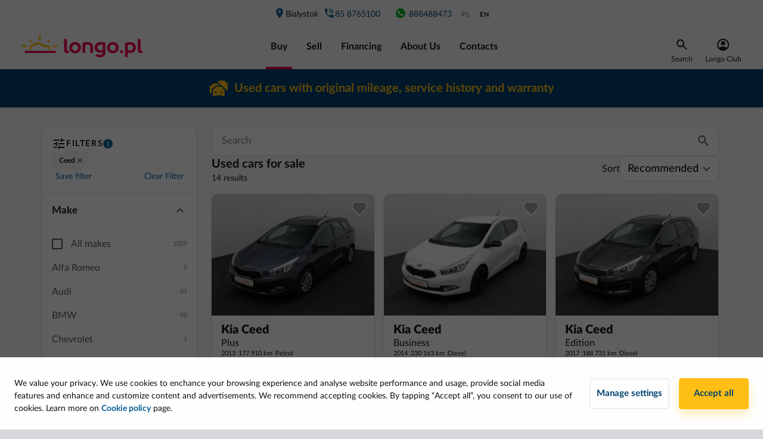

--- FILE ---
content_type: text/html; charset=utf-8
request_url: https://longo.pl/en/catalog/models/KIA_CEED
body_size: 56561
content:
<!doctype html>
<html data-n-head-ssr lang="en-US" data-n-head="%7B%22lang%22:%7B%22ssr%22:%22en-US%22%7D%7D">
  <head >
    <title>ᑕ❶ᑐ Buy CEED - Find used CEED for Sales | Longo.pl</title><meta data-n-head="ssr" charset="utf-8"><meta data-n-head="ssr" name="viewport" content="width=device-width, initial-scale=1, minimum-scale=1, maximum-scale=5"><meta data-n-head="ssr" data-hid="og:type" property="og:type" content="website"><meta data-n-head="ssr" data-hid="og:site_name" property="og:site_name" content="Longo"><meta data-n-head="ssr" data-hid="fb:admins" property="fb:admins" content="100080202212093"><meta data-n-head="ssr" data-hid="fb:app_id" property="fb:app_id" content="100080202212093"><meta data-n-head="ssr" data-hid="fb_page_id" property="fb_page_id" content="100080202212093"><meta data-n-head="ssr" data-hid="og:url" property="og:url" content="https://longo.pl/en/catalog/models/KIA_CEED"><meta data-n-head="ssr" data-hid="og:image" property="og:image" content="https://longo.pl/images/landing-page-image.jpg"><meta data-n-head="ssr" data-hid="i18n-og" property="og:locale" content="en_US"><meta data-n-head="ssr" data-hid="i18n-og-alt-pl-PL" property="og:locale:alternate" content="pl_PL"><meta data-n-head="ssr" data-hid="keywords" name="keywords" content="Used car trade, little used car trade, buy used cars, buy little used cars, little used cars, used cars, car leasing, used cars in Riga, car leasing in Riga, buy Audi, buy Volkswagen, buy VW, buy BMW, buy Opel, buy Toyota, buy Mercedes Benz, buy Hyundai, buy Honda, buy Volvo, buy Citroen, buy Hybrid, buy hydrid, buy hybrid cars, buy car without first payment, cars without first payment, used cars without first payment, buy used cars without first payment, buy little used cars without first payment, your car as first payment, my car as first payment, buy a car from Holland, buy a car from Netherlands, cars from Holland, cars from Netherlands, car trade."><meta data-n-head="ssr" data-hid="description" name="description" content="Longo - used and little used CEED cars for sales.⚡ Full technical inspection, ✅ provable and trustable mileages ✅ and transparent vehicle history ✅"><meta data-n-head="ssr" data-hid="og:title" property="og:title" content="ᑕ❶ᑐ Buy CEED - Find used CEED for Sales | Longo"><meta data-n-head="ssr" data-hid="og:description" property="og:description" content="Longo - used and little used CEED cars for sales.⚡ Full technical inspection, ✅ provable and trustable mileages ✅ and transparent vehicle history ✅"><link data-n-head="ssr" rel="preconnect" href="https://cdnjs.cloudflare.com"><link data-n-head="ssr" rel="preconnect" href="https://www.googletagmanager.com"><link data-n-head="ssr" data-hid="i18n-alt-pl" rel="alternate" href="https://longo.pl/katalog/model/KIA_CEED" hreflang="pl"><link data-n-head="ssr" data-hid="i18n-alt-pl-PL" rel="alternate" href="https://longo.pl/katalog/model/KIA_CEED" hreflang="pl-PL"><link data-n-head="ssr" data-hid="i18n-alt-en" rel="alternate" href="https://longo.pl/en/catalog/models/KIA_CEED" hreflang="en"><link data-n-head="ssr" data-hid="i18n-alt-en-US" rel="alternate" href="https://longo.pl/en/catalog/models/KIA_CEED" hreflang="en-US"><link data-n-head="ssr" data-hid="i18n-xd" rel="alternate" href="https://longo.pl/katalog/model/KIA_CEED" hreflang="x-default"><link data-n-head="ssr" rel="preload" as="style" href="/fonts/lato-v1.css"><link data-n-head="ssr" rel="stylesheet" href="/fonts/lato-v1.css"><link data-n-head="ssr" rel="icon" type="image/x-icon" href="/favicon/favicon.ico"><link data-n-head="ssr" rel="apple-touch-icon" sizes="180x180" href="/favicon/apple-touch-icon.png"><link data-n-head="ssr" rel="icon" type="image/png" sizes="32x32" href="/favicon/favicon-32x32.png"><link data-n-head="ssr" rel="icon" type="image/png" sizes="16x16" href="/favicon/favicon-16x16.png"><link data-n-head="ssr" rel="mask-icon" href="/favicon/safari-pinned-tab.svg" color="#5bbad5"><link data-n-head="ssr" rel="manifest" href="/site.webmanifest"><link data-n-head="ssr" data-hid="i18n-can" rel="canonical" href="https://longo.pl/en/catalog/models/KIA_CEED"><script data-n-head="ssr" src="https://www.googletagmanager.com/gtm.js?id=GTM-55JKB7T&amp;l=dataLayer" async type="c5e4b52de5719b1c542891b6-text/javascript"></script><script data-n-head="ssr" src="/new-relic/script-longo-pl.js" type="c5e4b52de5719b1c542891b6-text/javascript"></script><script data-n-head="ssr" src="https://cdnjs.cloudflare.com/ajax/libs/lazysizes/5.3.0/lazysizes.min.js" async type="c5e4b52de5719b1c542891b6-text/javascript"></script><script data-n-head="ssr" src="https://cdnjs.cloudflare.com/ajax/libs/lazysizes/5.3.0/plugins/unveilhooks/ls.unveilhooks.min.js" async type="c5e4b52de5719b1c542891b6-text/javascript"></script><script data-n-head="ssr" type="application/ld+json">{"@context":"https://schema.org","@type":"Organization","name":"PL Longo","legalName":"Longo Poland sp. z o.o.","url":"https://longo.pl","logo":"https://longo.pl/images/logos/longo-pl-horizontal.svg","foundingDate":"2018","description":"Longo Poland is part of the international company Longo Group, which is active in the field of used car trade. The company sets high standards offering a fully transparent and reliable purchase, sale and financing for used cars. The company values ​​transparency, honesty and professional approach in everyday processes. The whole process, starting with the purchase of a car in the Netherlands, up to its export to Poland, technical inspection and registration is done inside the company and the team of professionals takes care of it. Our vision is to become the most recognizable and reliable car sales company in the used car trade.","address":"ul. Elewatorska 29, 15-620 Białystok","contactPoint":{"@type":"ContactPoint","contactType":"Customer Support","telephone":"+48858765100","email":"info@longo.pl"},"sameAs":["https://www.facebook.com/profile.php?id=100080202212093"]}</script><link rel="preload" href="/_nuxt/3a303b6.modern.js" as="script"><link rel="preload" href="/_nuxt/9ed0274.modern.js" as="script"><link rel="preload" href="/_nuxt/d1ae9c1.modern.js" as="script"><link rel="preload" href="/_nuxt/39d4040.modern.js" as="script"><link rel="preload" href="/_nuxt/51306b9.modern.js" as="script"><link rel="preload" href="/_nuxt/344d666.modern.js" as="script"><link rel="preload" href="/_nuxt/9614c96.modern.js" as="script"><link rel="preload" href="/_nuxt/545b142.modern.js" as="script"><link rel="preload" href="/_nuxt/188c036.modern.js" as="script"><link rel="preload" href="/_nuxt/23caa08.modern.js" as="script"><link rel="preload" href="/_nuxt/a1f1a2a.modern.js" as="script"><link rel="preload" href="/_nuxt/9dacb0c.modern.js" as="script"><link rel="preload" href="/_nuxt/5bb90c1.modern.js" as="script"><link rel="preload" href="/_nuxt/8d1c8b6.modern.js" as="script"><link rel="preload" href="/_nuxt/363a1ab.modern.js" as="script"><link rel="preload" href="/_nuxt/3a21c3c.modern.js" as="script"><link rel="preload" href="/_nuxt/c6c69dd.modern.js" as="script"><link rel="preload" href="/_nuxt/b5690d9.modern.js" as="script"><link rel="preload" href="/_nuxt/71a406b.modern.js" as="script"><link rel="preload" href="/_nuxt/css/daf8b4f.css" as="style"><link rel="preload" href="/_nuxt/c2c66e5.modern.js" as="script"><link rel="preload" href="/_nuxt/css/27ccdb4.css" as="style"><link rel="preload" href="/_nuxt/42bdf84.modern.js" as="script"><link rel="preload" href="/_nuxt/css/0868245.css" as="style"><link rel="preload" href="/_nuxt/53b34ff.modern.js" as="script"><link rel="preload" href="/_nuxt/css/8313627.css" as="style"><link rel="preload" href="/_nuxt/3208303.modern.js" as="script"><link rel="preload" href="/_nuxt/css/621763f.css" as="style"><link rel="preload" href="/_nuxt/b20957a.modern.js" as="script"><link rel="preload" href="/_nuxt/css/ea091b8.css" as="style"><link rel="preload" href="/_nuxt/34ae4ce.modern.js" as="script"><link rel="preload" href="/_nuxt/css/e97d1e9.css" as="style"><link rel="preload" href="/_nuxt/1952674.modern.js" as="script"><link rel="preload" href="/_nuxt/62a5c5b.modern.js" as="script"><link rel="preload" href="/_nuxt/css/ab5ba9e.css" as="style"><link rel="preload" href="/_nuxt/4e4a16c.modern.js" as="script"><link rel="preload" href="/_nuxt/7a3dd63.modern.js" as="script"><link rel="preload" href="/_nuxt/css/3a0973d.css" as="style"><link rel="preload" href="/_nuxt/7692459.modern.js" as="script"><link rel="stylesheet" href="/_nuxt/css/daf8b4f.css"><link rel="stylesheet" href="/_nuxt/css/27ccdb4.css"><link rel="stylesheet" href="/_nuxt/css/0868245.css"><link rel="stylesheet" href="/_nuxt/css/8313627.css"><link rel="stylesheet" href="/_nuxt/css/621763f.css"><link rel="stylesheet" href="/_nuxt/css/ea091b8.css"><link rel="stylesheet" href="/_nuxt/css/e97d1e9.css"><link rel="stylesheet" href="/_nuxt/css/ab5ba9e.css"><link rel="stylesheet" href="/_nuxt/css/3a0973d.css">
  </head>
  <body >
    <noscript data-n-head="ssr" data-hid="gtm-noscript" data-pbody="true"><iframe src="//www.googletagmanager.com/ns.html?id=GTM-55JKB7T&l=dataLayer" height="0" width="0" style="display:none;visibility:hidden"></iframe></noscript><div data-server-rendered="true" id="__nuxt"><!----><div id="__layout"><div id="app" class="page-container"><div class="page" data-v-4063da02><div id="main-header" data-v-1b0fb634 data-v-4063da02><div data-v-1b0fb634><div class="main-header" data-v-1b0fb634><div class="main-header__content-wrap" data-v-1b0fb634><div class="main-header__filter" data-v-1b0fb634><button class="longo-button" data-v-1b0fb634><svg xmlns="http://www.w3.org/2000/svg" width="24" height="24" viewBox="0 0 24 24" class="svg-icon" data-v-1b0fb634 data-v-1b0fb634><g fill="none" fill-rule="evenodd" data-v-1b0fb634 data-v-1b0fb634><path d="M0 0h24v24H0z" data-v-1b0fb634 data-v-1b0fb634></path><path fill="#17181a" d="M3 17v2h6v-2H3zM3 5v2h10V5H3zm10 16v-2h8v-2h-8v-2h-2v6h2zM7 9v2H3v2h4v2h2V9H7zm14 4v-2H11v2h10zm-6-4h2V7h4V5h-4V3h-2v6z" data-v-1b0fb634 data-v-1b0fb634></path></g></svg></button></div> <div class="main-header__mobile-menu" data-v-1b0fb634><button class="longo-button" data-v-1b0fb634><svg xmlns="http://www.w3.org/2000/svg" width="24" height="16" viewBox="0 0 24 16" class="svg-icon" data-v-1b0fb634 data-v-1b0fb634><g fill="none" fill-rule="evenodd" data-v-1b0fb634 data-v-1b0fb634><path d="M0 0h24v24H0z" data-v-1b0fb634 data-v-1b0fb634></path><path fill="#F30050" d="M0 6V4h24v2H0zm0 7v-2h24v2H0zm0 7v-2h24v2H0z" data-v-1b0fb634 data-v-1b0fb634></path></g></svg></button></div> <div class="main-header__nav" data-v-1b0fb634><div class="nav-top" data-v-1b0fb634><div class="nav-top__item-container" data-v-1b0fb634><a href="/en/contact-us?branchKey=longo-pl" class="nav-top__item" data-v-1b0fb634><span class="icon icon-place" data-v-1b0fb634></span> Bialystok
                </a> <a rel="noopener" href="tel:" class="nav-top__item nav-top__item--phone nav-top__item--branch-phone" data-v-1b0fb634><span class="icon icon-phone-blue" data-v-1b0fb634></span> <span style="min-width:9.5ch;" data-v-1b0fb634></span></a></div> <!----> <a rel="noopener" href="https://wa.me/48888488473" target="_blank" class="nav-top__item nav-top__item--phone" data-v-1b0fb634><svg width="21" height="20" viewBox="0 0 21 20" fill="none" xmlns="http://www.w3.org/2000/svg" style="width:20px;" data-v-1b0fb634 data-v-1b0fb634><path fill-rule="evenodd" clip-rule="evenodd" d="M8.17037 5.89953C8.00878 5.51255 7.88625 5.49784 7.64146 5.48794C7.55813 5.48313 7.46529 5.47831 7.36229 5.47831C7.0438 5.47831 6.71086 5.57141 6.50995 5.77714C6.26516 6.02701 5.65774 6.60995 5.65774 7.80526C5.65774 9.00071 6.52948 10.1568 6.64706 10.3187C6.76958 10.4801 8.34667 12.9689 10.7955 13.9833C12.7105 14.7769 13.2787 14.7033 13.7145 14.6103C14.3512 14.4732 15.1495 14.0027 15.3504 13.4346C15.5512 12.8662 15.5512 12.3812 15.4924 12.2783C15.4336 12.1754 15.2719 12.1169 15.0271 11.9942C14.7823 11.8717 13.5921 11.2838 13.3668 11.2054C13.1464 11.1222 12.9359 11.1516 12.7695 11.3868C12.5343 11.715 12.3042 12.0482 12.118 12.249C11.9711 12.4058 11.731 12.4254 11.5303 12.3421C11.2609 12.2296 10.5067 11.9648 9.57609 11.1369C8.85604 10.4952 8.36633 9.6968 8.2244 9.4567C8.08234 9.21177 8.20969 9.06959 8.32232 8.93742C8.44484 8.78547 8.56229 8.67779 8.68469 8.5356C8.80721 8.39354 8.8757 8.32011 8.95409 8.15344C9.03742 7.99185 8.97857 7.82518 8.91984 7.70266C8.86099 7.57987 8.37128 6.38443 8.17037 5.89953ZM10.4969 1.66675C5.90286 1.66675 2.16602 5.40464 2.16602 9.99995C2.16602 11.8223 2.75378 13.5126 3.75286 14.8843L2.71445 17.9806L5.91758 16.9569C7.23503 17.8289 8.80716 18.3334 10.5018 18.3334C15.0958 18.3334 18.8327 14.5953 18.8327 10.0002C18.8327 5.4049 15.0958 1.66701 10.5018 1.66701H10.497V1.66675H10.4969Z" fill="#00B227" data-v-1b0fb634 data-v-1b0fb634></path></svg> 888488473</a> <ul class="main-header__locales" data-v-1b0fb634><li data-v-1b0fb634><a href="/katalog/model/KIA_CEED" data-v-1b0fb634>pl</a></li><li data-v-1b0fb634><a href="/en/catalog/models/KIA_CEED" class="active" data-v-1b0fb634>en</a></li></ul></div> <div class="main-header__content-wrap bottom-content" data-v-1b0fb634><div class="main-header__logo" data-v-1b0fb634><a href="/en" class="is-active" data-v-1b0fb634><img alt="Longo logo" width="212" height="37" loading="eager" decoding="async" src="/images/logos/longo-pl-horizontal.svg" data-v-1b0fb634></a> <a rel="noopener" href="tel:" class="nav-top__item nav-top__item--phone main-header__phone_under_logo" data-v-1b0fb634><span class="icon icon-phone" data-v-1b0fb634></span> <span style="min-width:9.5ch;" data-v-1b0fb634></span></a></div> <ul class="nav-bottom" data-v-1b0fb634><li data-v-1b0fb634><a href="/en/catalog" class="nav-bottom__item is-active" data-v-1b0fb634>
                  Buy
                </a></li><li data-v-1b0fb634><a href="/en/appraisal" class="nav-bottom__item" data-v-1b0fb634>
                  Sell
                </a></li><li data-v-1b0fb634><a href="/en/financing" class="nav-bottom__item" data-v-1b0fb634>
                  Financing
                </a></li><li data-v-1b0fb634><a href="/en/why-longo" class="nav-bottom__item" data-v-1b0fb634>
                  About Us
                </a></li><li data-v-1b0fb634><a href="/en/contact-us" class="nav-bottom__item" data-v-1b0fb634>
                  Contacts
                </a></li></ul> <div class="menu_right" data-v-1b0fb634><div class="search" data-v-1b0fb634><div class="text-center" data-v-1b0fb634><div data-v-1b0fb634><img src="/icons/icon-search-black.svg" alt="search" data-v-1b0fb634></div> <div class="item-title" data-v-1b0fb634>Search</div></div></div> <div class="account-wrapper" style="display: flex; justify-content: center" data-v-1b0fb634><a href="/en/phone" class="account" data-v-1b0fb634><div class="text-center" data-v-1b0fb634><img src="/icons/user-icon-black.svg" alt="avatar" class="avatar__img" data-v-1b0fb634> <div class="item-title" data-v-1b0fb634>Longo Club</div></div> <!----></a></div></div></div></div></div></div></div> <!----> <div class="d-block d-sm-none" style="height: 160px; background-color: #FFFFFF;" data-v-1b0fb634></div> <div class="d-none d-sm-block d-lg-none" style="height: 53px; background-color: #FFFFFF;" data-v-1b0fb634></div> <div data-v-1b95bcb7 data-v-1b0fb634><div id="top-banner" data-v-1b95bcb7><div class="header-banner" style="background-color:#004371;color:#FFBF14;" data-v-1b95bcb7><a href="/en/catalog" class="link is-active" data-v-1b95bcb7><div class="header-banner__container" data-v-1b95bcb7><img width="32" height="32" src="https://longo-pl.cdn.prismic.io/longo-pl/5934eb41-5aa6-4d9d-b192-ddafc4d941b3_Icon+top+banner.svg" data-v-1b95bcb7> <div data-v-1b95bcb7><p data-v-1b95bcb7>
              Used cars with original mileage, service history and warranty
            </p></div></div></a></div></div></div> <div class="btn-scroll-to-top__desktop" data-v-440aa91c data-v-440aa91c data-v-1b0fb634><button id="pagetop" class="scroll-to-top scroll-to-top__desktop" style="display:none;" data-v-440aa91c><img src="/icons/icon-scroll-to-top.svg" alt="scroll-to-top" class="svg-icon" data-v-440aa91c></button></div> <div class="info-wrapper" data-v-1d96a87a data-v-5ea4a07a data-v-1b0fb634><div data-v-1d96a87a></div> <div data-v-1d96a87a><!----></div></div></div> <div class="catalog" data-v-4063da02><div class="container" data-v-4063da02><!----> <div class="row pb-5" data-v-4063da02><div class="col-3 d-none d-lg-block catalog__filter-container" data-v-4063da02><div class="desktop-filter" data-v-0bc7f024 data-v-4063da02><div class="filter-header" data-v-ab6ccac6 data-v-0bc7f024><div class="filter-header__title-container" data-v-ab6ccac6><img src="/icons/icon-filter.svg" alt="filter" class="icon-24" data-v-ab6ccac6> <span class="filter-header__title" data-v-ab6ccac6>Filters</span> <span class="filter-header__count" style="height:16px;" data-v-ab6ccac6>
    1
  </span> <!----></div> <div class="collapsible-filter__container" style="max-height:112px;" data-v-3210b698 data-v-ab6ccac6><div class="collapsible-filter__chip-container" data-v-3210b698><span class="filter-chip removable" data-v-5ebe988d data-v-3210b698>
  Ceed
  <svg xmlns="http://www.w3.org/2000/svg" width="16" height="16" viewBox="0 0 16 16" class="icon-16" data-v-5ebe988d data-v-5ebe988d><g fill="none" fill-rule="evenodd" data-v-5ebe988d data-v-5ebe988d><path d="M16 8v8H0V0h16z" opacity=".9" data-v-5ebe988d data-v-5ebe988d></path><path fill="#575a5d" d="M11 4L7.999 7.001 5 4 4 5.001 7 8l-3 3 1 1 3-3 3 3 1-1-2.954-3.046L12 5z" data-v-5ebe988d data-v-5ebe988d></path></g></svg></span></div> <button class="collapsible-filter__chip-toggle" style="display:none;" data-v-3210b698><img src="/icons/chevron-gray.svg" alt="more" class="icon-24" style="transform:rotate(0);" data-v-3210b698></button></div> <div class="filter-header__footer" style="display:;" data-v-ab6ccac6><div class="filter-header__footer-filter" data-v-ab6ccac6><div class="info-wrapper" data-v-1d96a87a data-v-96e4ee7c data-v-ab6ccac6><div data-v-1d96a87a><button class="filter-header__footer-button" data-v-1d96a87a data-v-ab6ccac6>
          Save filter
        </button></div> <div data-v-1d96a87a><!----></div></div> <div class="info-wrapper" data-v-1d96a87a data-v-5ea4a07a data-v-ab6ccac6><div data-v-1d96a87a></div> <div data-v-1d96a87a><!----></div></div> <!----></div> <button class="filter-header__footer-button" style="display:;" data-v-ab6ccac6>
      Clear Filter
    </button></div></div> <div class="filter-body" data-v-0bc7f024><section class="filter-section expanded" data-v-2e58c2b5 data-v-0bc7f024><div class="filter-section__head expanded title" data-v-2e58c2b5><div class="filter-section__title" data-v-2e58c2b5>Make</div> <img src="/icons/chevron-gray.svg" alt="more" class="icon-24" style="transform:rotate(180deg);" data-v-2e58c2b5></div> <div class="filter-section__body" data-v-2e58c2b5><div data-v-0bc7f024><div class="checkbox-row"><div><label for="all" class="checkbox"><input type="checkbox" id="all" disabled="disabled"> <em></em> <span>All makes</span></label></div> <div>1029</div></div> <div class="make-options"><div><div><div><div class="make-row"><div>Alfa Romeo</div> <div>5</div></div> <!----></div><div><div class="make-row"><div>Audi</div> <div>61</div></div> <!----></div><div><div class="make-row"><div>BMW</div> <div>96</div></div> <!----></div><div><div class="make-row"><div>Chevrolet</div> <div>1</div></div> <!----></div><div><div class="make-row"><div>Citroen</div> <div>33</div></div> <!----></div><div><div class="make-row"><div>CUPRA</div> <div>1</div></div> <!----></div><div><div class="make-row"><div>Dacia</div> <div>13</div></div> <!----></div><div><div class="make-row"><div>Fiat</div> <div>4</div></div> <!----></div><div><div class="make-row"><div>Ford</div> <div>60</div></div> <!----></div><div><div class="make-row"><div>Honda</div> <div>5</div></div> <!----></div><div><div class="make-row"><div>Hyundai</div> <div>22</div></div> <!----></div><div><div class="make-row"><div>Jeep</div> <div>4</div></div> <!----></div><div><div class="make-row"><div>Kia</div> <div>55</div></div> <div><div class="checkbox-row checkbox-row--indent"><div><label for="all-KIA" class="checkbox"><input type="checkbox" disabled="disabled" id="all-KIA"> <em></em> <span>All</span></label></div> <div>55</div></div> <div><div><div class="checkbox-row checkbox-row--indent"><div><label for="KIA_CARENS" class="checkbox"><input type="checkbox" disabled="disabled" id="KIA_CARENS"> <em></em> <span class="model-label">Carens</span></label></div> <div>6</div></div><div class="checkbox-row checkbox-row--indent checkbox-row--selected"><div><label for="KIA_CEED" class="checkbox"><input type="checkbox" disabled="disabled" id="KIA_CEED" checked="checked"> <em></em> <span class="model-label">Ceed</span></label></div> <div>14</div></div><div class="checkbox-row checkbox-row--indent"><div><label for="KIA_NIRO" class="checkbox"><input type="checkbox" disabled="disabled" id="KIA_NIRO"> <em></em> <span class="model-label">Niro</span></label></div> <div>6</div></div><div class="checkbox-row checkbox-row--indent"><div><label for="KIA_OPTIMA" class="checkbox"><input type="checkbox" disabled="disabled" id="KIA_OPTIMA"> <em></em> <span class="model-label">Optima</span></label></div> <div>3</div></div><div class="checkbox-row checkbox-row--indent"><div><label for="KIA_RIO" class="checkbox"><input type="checkbox" disabled="disabled" id="KIA_RIO"> <em></em> <span class="model-label">RIO</span></label></div> <div>1</div></div><div class="checkbox-row checkbox-row--indent"><div><label for="KIA_SORENTO" class="checkbox"><input type="checkbox" disabled="disabled" id="KIA_SORENTO"> <em></em> <span class="model-label">Sorento</span></label></div> <div>1</div></div><div class="checkbox-row checkbox-row--indent"><div><label for="KIA_SPORTAGE" class="checkbox"><input type="checkbox" disabled="disabled" id="KIA_SPORTAGE"> <em></em> <span class="model-label">Sportage</span></label></div> <div>18</div></div><div class="checkbox-row checkbox-row--indent"><div><label for="KIA_STONIC" class="checkbox"><input type="checkbox" disabled="disabled" id="KIA_STONIC"> <em></em> <span class="model-label">Stonic</span></label></div> <div>6</div></div></div></div></div></div><div><div class="make-row"><div>Lexus</div> <div>5</div></div> <!----></div><div><div class="make-row"><div>Mazda</div> <div>15</div></div> <!----></div><div><div class="make-row"><div>Mercedes Benz</div> <div>31</div></div> <!----></div><div><div class="make-row"><div>MINI</div> <div>2</div></div> <!----></div><div><div class="make-row"><div>Mitsubishi</div> <div>20</div></div> <!----></div><div><div class="make-row"><div>Nissan</div> <div>37</div></div> <!----></div><div><div class="make-row"><div>Opel</div> <div>114</div></div> <!----></div><div><div class="make-row"><div>Peugeot</div> <div>46</div></div> <!----></div><div><div class="make-row"><div>Porsche</div> <div>1</div></div> <!----></div><div><div class="make-row"><div>Renault</div> <div>49</div></div> <!----></div><div><div class="make-row"><div>SEAT</div> <div>26</div></div> <!----></div><div><div class="make-row"><div>Skoda</div> <div>61</div></div> <!----></div><div><div class="make-row"><div>Suzuki</div> <div>5</div></div> <!----></div><div><div class="make-row"><div>Tesla</div> <div>1</div></div> <!----></div><div><div class="make-row"><div>Toyota</div> <div>30</div></div> <!----></div><div><div class="make-row"><div>Volkswagen</div> <div>125</div></div> <!----></div><div><div class="make-row"><div>Volvo</div> <div>101</div></div> <!----></div></div></div> <div class="open-catalog-cta"><!----></div></div></div></div></section> <section class="filter-section" data-v-2e58c2b5 data-v-0bc7f024><div class="filter-section__head title" data-v-2e58c2b5><div class="filter-section__title" data-v-2e58c2b5>Body type</div> <img src="/icons/chevron-gray.svg" alt="more" class="icon-24" style="transform:rotate(0);" data-v-2e58c2b5></div> <!----></section> <section class="filter-section" data-v-2e58c2b5 data-v-0bc7f024><div class="filter-section__head title" data-v-2e58c2b5><div class="filter-section__title" data-v-2e58c2b5>Transmission</div> <img src="/icons/chevron-gray.svg" alt="more" class="icon-24" style="transform:rotate(0);" data-v-2e58c2b5></div> <!----></section> <section class="filter-section" data-v-2e58c2b5 data-v-0bc7f024><div class="filter-section__head title" data-v-2e58c2b5><div class="filter-section__title" data-v-2e58c2b5>Price</div> <img src="/icons/chevron-gray.svg" alt="more" class="icon-24" style="transform:rotate(0);" data-v-2e58c2b5></div> <!----></section> <section class="filter-section" data-v-2e58c2b5 data-v-0bc7f024><div class="filter-section__head title" data-v-2e58c2b5><div class="filter-section__title" data-v-2e58c2b5>Monthly price</div> <img src="/icons/chevron-gray.svg" alt="more" class="icon-24" style="transform:rotate(0);" data-v-2e58c2b5></div> <!----></section> <section class="filter-section" data-v-2e58c2b5 data-v-0bc7f024><div class="filter-section__head title" data-v-2e58c2b5><div class="filter-section__title" data-v-2e58c2b5>Year</div> <img src="/icons/chevron-gray.svg" alt="more" class="icon-24" style="transform:rotate(0);" data-v-2e58c2b5></div> <!----></section> <section class="filter-section" data-v-2e58c2b5 data-v-0bc7f024><div class="filter-section__head title" data-v-2e58c2b5><div class="filter-section__title" data-v-2e58c2b5>Mileage</div> <img src="/icons/chevron-gray.svg" alt="more" class="icon-24" style="transform:rotate(0);" data-v-2e58c2b5></div> <!----></section> <section class="filter-section" data-v-2e58c2b5 data-v-0bc7f024><div class="filter-section__head title" data-v-2e58c2b5><div class="filter-section__title" data-v-2e58c2b5>Engine size</div> <img src="/icons/chevron-gray.svg" alt="more" class="icon-24" style="transform:rotate(0);" data-v-2e58c2b5></div> <!----></section> <section class="filter-section" data-v-2e58c2b5 data-v-0bc7f024><div class="filter-section__head title" data-v-2e58c2b5><div class="filter-section__title" data-v-2e58c2b5>Engine power </div> <img src="/icons/chevron-gray.svg" alt="more" class="icon-24" style="transform:rotate(0);" data-v-2e58c2b5></div> <!----></section> <section class="filter-section" data-v-2e58c2b5 data-v-0bc7f024><div class="filter-section__head title" data-v-2e58c2b5><div class="filter-section__title" data-v-2e58c2b5>Fuel</div> <img src="/icons/chevron-gray.svg" alt="more" class="icon-24" style="transform:rotate(0);" data-v-2e58c2b5></div> <!----></section> <section class="filter-section" data-v-2e58c2b5 data-v-0bc7f024><div class="filter-section__head title" data-v-2e58c2b5><div class="filter-section__title" data-v-2e58c2b5>Drive type</div> <img src="/icons/chevron-gray.svg" alt="more" class="icon-24" style="transform:rotate(0);" data-v-2e58c2b5></div> <!----></section> <section class="filter-section" data-v-2e58c2b5 data-v-0bc7f024><div class="filter-section__head title" data-v-2e58c2b5><div class="filter-section__title" data-v-2e58c2b5>Number Of Seats</div> <img src="/icons/chevron-gray.svg" alt="more" class="icon-24" style="transform:rotate(0);" data-v-2e58c2b5></div> <!----></section> <section class="filter-section" data-v-2e58c2b5 data-v-0bc7f024><div class="filter-section__head title" data-v-2e58c2b5><div class="filter-section__title" data-v-2e58c2b5>Colour</div> <img src="/icons/chevron-gray.svg" alt="more" class="icon-24" style="transform:rotate(0);" data-v-2e58c2b5></div> <!----></section> <section class="filter-section" data-v-2e58c2b5 data-v-0bc7f024><div class="filter-section__head title" data-v-2e58c2b5><div class="filter-section__title" data-v-2e58c2b5>First registration country</div> <img src="/icons/chevron-gray.svg" alt="more" class="icon-24" style="transform:rotate(0);" data-v-2e58c2b5></div> <!----></section> <section class="filter-section" data-v-2e58c2b5 data-v-0bc7f024><div class="filter-section__head title" data-v-2e58c2b5><div class="filter-section__title" data-v-2e58c2b5>Availability</div> <img src="/icons/chevron-gray.svg" alt="more" class="icon-24" style="transform:rotate(0);" data-v-2e58c2b5></div> <!----></section> <section class="filter-section" data-v-2e58c2b5 data-v-0bc7f024><!----> <div class="filter-section__body" data-v-2e58c2b5><div data-v-2e58c2b5 data-v-0bc7f024><div data-v-0bc7f024><div class="checkbox-row"><div><label for="low-mileage" class="checkbox"><input type="checkbox" disabled="disabled" id="low-mileage"> <em></em> <span class="model-label"><span class="d-inline-flex align-items-center"><svg width="16" height="11" viewBox="0 0 16 11" fill="none" xmlns="http://www.w3.org/2000/svg" class="mr-2"><path fill-rule="evenodd" clip-rule="evenodd" d="M14.6269 2.58664L12.1393 4.46094C11.9484 4.60494 11.7061 4.66274 11.4708 4.62039C11.2355 4.57805 11.0285 4.43941 10.8998 4.23791L8.75527 0.871027C8.60058 0.629127 8.33512 0.480662 8.04804 0.475489C7.76096 0.470316 7.49032 0.609122 7.32702 0.845293L4.97235 4.27651C4.83541 4.47264 4.6228 4.60269 4.38582 4.63527C4.14884 4.66784 3.90902 4.59998 3.72424 4.44807L1.39102 2.60379C1.11463 2.38449 0.732151 2.35679 0.427048 2.53398C0.121944 2.71116 -0.0435482 3.0571 0.00995249 3.40584L0.974982 9.80935C1.03912 10.2323 1.40505 10.5433 1.83279 10.5385H14.1937C14.6229 10.543 14.9893 10.2297 15.0515 9.80506L15.9908 3.39726C16.0414 3.05325 15.8793 2.71272 15.5804 2.53507C15.2815 2.35742 14.9049 2.37778 14.6269 2.58664Z" fill="#FFBF14"></path></svg>
            Low mileage
          </span></span></label></div> <div>102</div> <!----></div><div class="checkbox-row"><div><label for="certified" class="checkbox"><input type="checkbox" disabled="disabled" id="certified"> <em></em> <span class="model-label"><span>
          Longo Certified
            </span></span></label></div> <div>1007</div> <!----></div><div class="checkbox-row"><div><label for="low-co2" class="checkbox"><input type="checkbox" disabled="disabled" id="low-co2"> <em></em> <span class="model-label"><span>
          Low CO₂ emissions
            </span></span></label></div> <div>687</div> <!----></div></div> <div data-v-0bc7f024><div class="checkbox-row"><div><label for="full-vat" class="checkbox"><input type="checkbox" disabled="disabled" id="full-vat"> <em></em> <span class="model-label"><span>
          Full VAT
            </span></span></label></div> <div>519</div> <!----></div></div></div></div></section></div> <!----></div></div> <div class="col-12 col-lg-9 catalog__listings-container" data-v-4063da02><div class="row" data-v-4063da02><div class="col-12" data-v-0d237ff6 data-v-4063da02><div class="c-list-header" data-v-0d237ff6><div class="row" data-v-0d237ff6><div class="col" data-v-0d237ff6><form class="longo-form input-group" data-v-0d237ff6><input type="text" placeholder="Search" value="" class="form-control c-list-header__search-bar" data-v-0d237ff6> <div class="input-group-append c-list-header__search-icon" data-v-0d237ff6><button type="submit" class="btn px-2 py-1" data-v-0d237ff6><svg xmlns="http://www.w3.org/2000/svg" width="24" height="24" viewBox="0 0 24 24" data-v-0d237ff6 data-v-0d237ff6><g fill="none" fill-rule="evenodd" data-v-0d237ff6 data-v-0d237ff6><path d="M0 0h24v24H0z" data-v-0d237ff6 data-v-0d237ff6></path><path fill="#575a5d" d="M15.5 14h-.79l-.28-.27A6.471 6.471 0 0 0 16 9.5 6.5 6.5 0 1 0 9.5 16c1.61 0 3.09-.59 4.23-1.57l.27.28v.79l5 4.99L20.49 19l-4.99-5zm-6 0C7.01 14 5 11.99 5 9.5S7.01 5 9.5 5 14 7.01 14 9.5 11.99 14 9.5 14z" data-v-0d237ff6 data-v-0d237ff6></path></g></svg></button></div></form></div></div> <div class="row" data-v-0d237ff6><div class="col" data-v-0d237ff6><div class="c-list-header__left" data-v-0d237ff6><div class="d-flex align-items-center" data-v-0d237ff6><div class="d-flex flex-column" data-v-0d237ff6><span class="c-list-header__title" data-v-0d237ff6>
                Used cars for sale
              </span> <div class="c-list-header__item-count" data-v-0d237ff6>
                14 results
              </div></div></div></div></div> <div class="col-auto" data-v-0d237ff6><div class="c-list-header__right" data-v-0d237ff6><div class="c-list-header__sorting" data-v-0d237ff6><label class="c-list-header__sorting-title" data-v-0d237ff6>
              Sort
            </label> <select data-v-0d237ff6><option value="RECOMMENDED" selected="selected" data-v-0d237ff6>Recommended</option> <option value="PUBLISHED_AT_DESC" data-v-0d237ff6>Published at</option> <option value="PRICE_ASC" data-v-0d237ff6>Price asc</option> <option value="PRICE_DESC" data-v-0d237ff6>Price desc</option> <option value="YEAR_DESC" data-v-0d237ff6>Year desc</option> <option value="YEAR_ASC" data-v-0d237ff6>Year asc</option> <option value="MILEAGE_ASC" data-v-0d237ff6>Mileage asc</option></select> <img src="/icons/chevron-gray.svg" alt="more" class="icon-24 c-list-header__sorting-arrow" style="transform:rotate(0);" data-v-0d237ff6></div></div></div></div></div></div></div> <div class="row catalog__row" data-v-4063da02><div class="col-6 col-md-4" data-v-4063da02><span data-v-4063da02><a href="/en/vehicle/KIA-CEED-2013/N427097" class="v-card-item"><div class="v-card-item__border"></div> <div class="v-card-item__image"><!----> <div><img decoding="async" width="320" height="240" data-src="https://img.longo.group/drz5zvoaf/image/upload/c_fill,h_240,w_320/snwyzyvdxlncqcvohy3w.webp" class="v-card-item__image-background lazyload"></div> <!----></div> <div class="vehicleCardItem-icon-heart-add"><div class="v-card-item__btn_heart"><div class="icon-heart-add" data-v-6da6ffd3><svg width="31" height="31" viewBox="0 0 31 31" fill="none" xmlns="http://www.w3.org/2000/svg" data-v-6da6ffd3><path fill-rule="evenodd" clip-rule="evenodd" d="M14.9728 6.46446L15.0404 6.53301L15.1085 6.46754C16.6621 5.00568 18.803 4.29767 20.9498 4.57401L21.2565 4.62021C23.9135 5.07906 26.0902 6.98645 26.894 9.56022C27.6979 12.134 26.9935 14.9412 25.0699 16.8306L25.0129 16.878L15.6976 26.1054C15.3655 26.4343 14.8488 26.4642 14.4831 26.1951L14.3782 26.1054L5.00912 16.8262C3.07036 14.9395 2.35511 12.1241 3.15831 9.54095C3.96151 6.95775 6.14712 5.04432 8.81384 4.58972C11.0703 4.20506 13.3478 4.92001 14.9728 6.46446Z" fill-opacity="2" stroke="white" stroke-width="1.5" fill="#A0A0A0" data-v-6da6ffd3></path></svg></div></div></div> <div class="v-card-item__content"><div class="v-card-item__title">
      Kia Ceed
    </div> <div class="v-card-item__subtitle">
      Plus
    </div> <div class="v-card-item__details"><span class="v-card-item__details-chip">2013</span> <span class="v-card-item__details-chip"><!---->
        177 910 km
      </span> <span class="v-card-item__details-chip">Petrol</span></div> <div class="v-card-item__spacer"></div> <div class="v-card-item__badges"><img decoding="async" data-src="/icons/badges/certified.svg" class="lazyload icon-24"><img decoding="async" data-src="/icons/badges/value-selection.svg" class="lazyload icon-24"></div> <div class="v-card-item__pricing"><div class="v-card-item__monthly-price"><span>Monthly from</span> <span class="v-card-item__price-value">
          482 zł
        </span></div> <div><div class="v-card-item__full-price"><span>Price</span> <span class="v-card-item__price-value">32 499 zł</span></div> <!----></div></div></div></a></span></div> <!----><div class="col-6 col-md-4" data-v-4063da02><span data-v-4063da02><a href="/en/vehicle/KIA-CEED-2014/N992964" class="v-card-item"><div class="v-card-item__border"></div> <div class="v-card-item__image"><!----> <div><img decoding="async" width="320" height="240" data-src="https://img.longo.group/drz5zvoaf/image/upload/c_fill,h_240,w_320/uoqmmo1cueegcqmhv0qb.webp" class="v-card-item__image-background lazyload"></div> <!----></div> <div class="vehicleCardItem-icon-heart-add"><div class="v-card-item__btn_heart"><div class="icon-heart-add" data-v-6da6ffd3><svg width="31" height="31" viewBox="0 0 31 31" fill="none" xmlns="http://www.w3.org/2000/svg" data-v-6da6ffd3><path fill-rule="evenodd" clip-rule="evenodd" d="M14.9728 6.46446L15.0404 6.53301L15.1085 6.46754C16.6621 5.00568 18.803 4.29767 20.9498 4.57401L21.2565 4.62021C23.9135 5.07906 26.0902 6.98645 26.894 9.56022C27.6979 12.134 26.9935 14.9412 25.0699 16.8306L25.0129 16.878L15.6976 26.1054C15.3655 26.4343 14.8488 26.4642 14.4831 26.1951L14.3782 26.1054L5.00912 16.8262C3.07036 14.9395 2.35511 12.1241 3.15831 9.54095C3.96151 6.95775 6.14712 5.04432 8.81384 4.58972C11.0703 4.20506 13.3478 4.92001 14.9728 6.46446Z" fill-opacity="2" stroke="white" stroke-width="1.5" fill="#A0A0A0" data-v-6da6ffd3></path></svg></div></div></div> <div class="v-card-item__content"><div class="v-card-item__title">
      Kia Ceed
    </div> <div class="v-card-item__subtitle">
      Business
    </div> <div class="v-card-item__details"><span class="v-card-item__details-chip">2014</span> <span class="v-card-item__details-chip"><!---->
        230 163 km
      </span> <span class="v-card-item__details-chip">Diesel</span></div> <div class="v-card-item__spacer"></div> <div class="v-card-item__badges"><img decoding="async" data-src="/icons/badges/certified.svg" class="lazyload icon-24"><img decoding="async" data-src="/icons/badges/value-selection.svg" class="lazyload icon-24"><img decoding="async" data-src="/icons/badges/low-co2.svg" class="lazyload icon-24"><img decoding="async" data-src="/icons/badges/winter-tires.svg" class="lazyload icon-24"></div> <div class="v-card-item__pricing"><div class="v-card-item__monthly-price"><span>Monthly from</span> <span class="v-card-item__price-value">
          445 zł
        </span></div> <div><div class="v-card-item__full-price"><span>Price</span> <span class="v-card-item__price-value">29 999 zł</span></div> <!----></div></div></div></a></span></div> <!----><div class="col-6 col-md-4" data-v-4063da02><span data-v-4063da02><a href="/en/vehicle/KIA-CEED-2017/H367632" class="v-card-item"><div class="v-card-item__border"></div> <div class="v-card-item__image"><!----> <div><img decoding="async" width="320" height="240" data-src="https://img.longo.group/drz5zvoaf/image/upload/c_fill,h_240,w_320/gcywaaag5ciyfzne9flo.webp" class="v-card-item__image-background lazyload"></div> <!----></div> <div class="vehicleCardItem-icon-heart-add"><div class="v-card-item__btn_heart"><div class="icon-heart-add" data-v-6da6ffd3><svg width="31" height="31" viewBox="0 0 31 31" fill="none" xmlns="http://www.w3.org/2000/svg" data-v-6da6ffd3><path fill-rule="evenodd" clip-rule="evenodd" d="M14.9728 6.46446L15.0404 6.53301L15.1085 6.46754C16.6621 5.00568 18.803 4.29767 20.9498 4.57401L21.2565 4.62021C23.9135 5.07906 26.0902 6.98645 26.894 9.56022C27.6979 12.134 26.9935 14.9412 25.0699 16.8306L25.0129 16.878L15.6976 26.1054C15.3655 26.4343 14.8488 26.4642 14.4831 26.1951L14.3782 26.1054L5.00912 16.8262C3.07036 14.9395 2.35511 12.1241 3.15831 9.54095C3.96151 6.95775 6.14712 5.04432 8.81384 4.58972C11.0703 4.20506 13.3478 4.92001 14.9728 6.46446Z" fill-opacity="2" stroke="white" stroke-width="1.5" fill="#A0A0A0" data-v-6da6ffd3></path></svg></div></div></div> <div class="v-card-item__content"><div class="v-card-item__title">
      Kia Ceed
    </div> <div class="v-card-item__subtitle">
      Edition
    </div> <div class="v-card-item__details"><span class="v-card-item__details-chip">2017</span> <span class="v-card-item__details-chip"><!---->
        188 731 km
      </span> <span class="v-card-item__details-chip">Diesel</span></div> <div class="v-card-item__spacer"></div> <div class="v-card-item__badges"><img decoding="async" data-src="/icons/badges/certified.svg" class="lazyload icon-24"><img decoding="async" data-src="/icons/badges/value-selection.svg" class="lazyload icon-24"><img decoding="async" data-src="/icons/badges/low-co2.svg" class="lazyload icon-24"><img decoding="async" data-src="/icons/badges/winter-tires.svg" class="lazyload icon-24"></div> <div class="v-card-item__pricing"><div class="v-card-item__monthly-price"><span>Monthly from</span> <span class="v-card-item__price-value">
          489 zł
        </span></div> <div><div class="v-card-item__full-price"><span>Price</span> <span class="v-card-item__price-value">32 999 zł</span></div> <!----></div></div></div></a></span></div> <!----><div class="col-6 col-md-4" data-v-4063da02><span data-v-4063da02><a href="/en/vehicle/KIA-CEED-2019/N860998" class="v-card-item"><div class="v-card-item__border"></div> <div class="v-card-item__image"><!----> <div><img decoding="async" width="320" height="240" data-src="https://img.longo.group/drz5zvoaf/image/upload/c_fill,h_240,w_320/u8x91fhm5xpfcoujcvma.webp" class="v-card-item__image-background lazyload"></div> <!----></div> <div class="vehicleCardItem-icon-heart-add"><div class="v-card-item__btn_heart"><div class="icon-heart-add" data-v-6da6ffd3><svg width="31" height="31" viewBox="0 0 31 31" fill="none" xmlns="http://www.w3.org/2000/svg" data-v-6da6ffd3><path fill-rule="evenodd" clip-rule="evenodd" d="M14.9728 6.46446L15.0404 6.53301L15.1085 6.46754C16.6621 5.00568 18.803 4.29767 20.9498 4.57401L21.2565 4.62021C23.9135 5.07906 26.0902 6.98645 26.894 9.56022C27.6979 12.134 26.9935 14.9412 25.0699 16.8306L25.0129 16.878L15.6976 26.1054C15.3655 26.4343 14.8488 26.4642 14.4831 26.1951L14.3782 26.1054L5.00912 16.8262C3.07036 14.9395 2.35511 12.1241 3.15831 9.54095C3.96151 6.95775 6.14712 5.04432 8.81384 4.58972C11.0703 4.20506 13.3478 4.92001 14.9728 6.46446Z" fill-opacity="2" stroke="white" stroke-width="1.5" fill="#A0A0A0" data-v-6da6ffd3></path></svg></div></div></div> <div class="v-card-item__content"><div class="v-card-item__title">
      Kia Ceed
    </div> <div class="v-card-item__subtitle">
      Gt-Line
    </div> <div class="v-card-item__details"><span class="v-card-item__details-chip">2019</span> <span class="v-card-item__details-chip"><!---->
        197 020 km
      </span> <span class="v-card-item__details-chip">Petrol</span></div> <div class="v-card-item__spacer"></div> <div class="v-card-item__badges"><img decoding="async" data-src="/icons/badges/certified.svg" class="lazyload icon-24"><img decoding="async" data-src="/icons/badges/popular-model.svg" class="lazyload icon-24"><img decoding="async" data-src="/icons/badges/winter-tires.svg" class="lazyload icon-24"></div> <div class="v-card-item__pricing"><div class="v-card-item__monthly-price"><span>Monthly from</span> <span class="v-card-item__price-value">
          845 zł
        </span></div> <div><div class="v-card-item__full-price"><span>Price</span> <span class="v-card-item__price-value">56 999 zł</span></div> <!----></div></div></div></a></span></div> <!----><div class="col-6 col-md-4" data-v-4063da02><span data-v-4063da02><a href="/en/vehicle/KIA-CEED-2020/N985827" class="v-card-item"><div class="v-card-item__border"></div> <div class="v-card-item__image"><!----> <div><img decoding="async" width="320" height="240" data-src="https://img.longo.group/drz5zvoaf/image/upload/c_fill,h_240,w_320/zrn5twjnqbhzeh1pjgix.webp" class="v-card-item__image-background lazyload"></div> <!----></div> <div class="vehicleCardItem-icon-heart-add"><div class="v-card-item__btn_heart"><div class="icon-heart-add" data-v-6da6ffd3><svg width="31" height="31" viewBox="0 0 31 31" fill="none" xmlns="http://www.w3.org/2000/svg" data-v-6da6ffd3><path fill-rule="evenodd" clip-rule="evenodd" d="M14.9728 6.46446L15.0404 6.53301L15.1085 6.46754C16.6621 5.00568 18.803 4.29767 20.9498 4.57401L21.2565 4.62021C23.9135 5.07906 26.0902 6.98645 26.894 9.56022C27.6979 12.134 26.9935 14.9412 25.0699 16.8306L25.0129 16.878L15.6976 26.1054C15.3655 26.4343 14.8488 26.4642 14.4831 26.1951L14.3782 26.1054L5.00912 16.8262C3.07036 14.9395 2.35511 12.1241 3.15831 9.54095C3.96151 6.95775 6.14712 5.04432 8.81384 4.58972C11.0703 4.20506 13.3478 4.92001 14.9728 6.46446Z" fill-opacity="2" stroke="white" stroke-width="1.5" fill="#A0A0A0" data-v-6da6ffd3></path></svg></div></div></div> <div class="v-card-item__content"><div class="v-card-item__title">
      Kia Ceed
    </div> <div class="v-card-item__subtitle">
      Dynamic Plusline
    </div> <div class="v-card-item__details"><span class="v-card-item__details-chip">2020</span> <span class="v-card-item__details-chip"><!---->
        198 773 km
      </span> <span class="v-card-item__details-chip">Diesel</span></div> <div class="v-card-item__spacer"></div> <div class="v-card-item__badges"><img decoding="async" data-src="/icons/badges/certified.svg" class="lazyload icon-24"><img decoding="async" data-src="/icons/badges/low-co2.svg" class="lazyload icon-24"><img decoding="async" data-src="/icons/badges/winter-tires.svg" class="lazyload icon-24"></div> <div class="v-card-item__pricing"><div class="v-card-item__monthly-price"><span>Monthly from</span> <span class="v-card-item__price-value">
          734 zł
        </span></div> <div><div class="v-card-item__full-price"><span>Price</span> <span class="v-card-item__price-value">49 499 zł</span></div> <!----></div></div></div></a></span></div> <div class="col-6 col-md-4 mb-3" data-v-4063da02><div class="banner-container" data-v-4063da02><!----></div></div><div class="col-6 col-md-4" data-v-4063da02><span class="sold-vehicle" data-v-4063da02><a href="/en/vehicle/KIA-CEED-2015/N603371" class="v-card-item v-card-item--sold v-card-item--reserved"><div class="v-card-item__border"></div> <div class="v-card-item__image"><!----> <div><img decoding="async" width="320" height="240" data-src="https://img.longo.group/drz5zvoaf/image/upload/c_fill,h_240,w_320/lrbivsn1dlnwbmr5dfui.webp" class="v-card-item__image-background lazyload"></div> <div class="v-card-item__status-label"><!----> <span class="v-card-item__status-label__text"> Sold </span></div></div> <div class="vehicleCardItem-icon-heart-add"><div class="v-card-item__btn_heart" style="display:none;"><div class="icon-heart-add" data-v-6da6ffd3><svg width="31" height="31" viewBox="0 0 31 31" fill="none" xmlns="http://www.w3.org/2000/svg" data-v-6da6ffd3><path fill-rule="evenodd" clip-rule="evenodd" d="M14.9728 6.46446L15.0404 6.53301L15.1085 6.46754C16.6621 5.00568 18.803 4.29767 20.9498 4.57401L21.2565 4.62021C23.9135 5.07906 26.0902 6.98645 26.894 9.56022C27.6979 12.134 26.9935 14.9412 25.0699 16.8306L25.0129 16.878L15.6976 26.1054C15.3655 26.4343 14.8488 26.4642 14.4831 26.1951L14.3782 26.1054L5.00912 16.8262C3.07036 14.9395 2.35511 12.1241 3.15831 9.54095C3.96151 6.95775 6.14712 5.04432 8.81384 4.58972C11.0703 4.20506 13.3478 4.92001 14.9728 6.46446Z" fill-opacity="2" stroke="white" stroke-width="1.5" fill="#A0A0A0" data-v-6da6ffd3></path></svg></div></div></div> <div class="v-card-item__content"><div class="v-card-item__title">
      Kia Ceed
    </div> <div class="v-card-item__subtitle">
      Businessline
    </div> <div class="v-card-item__details"><span class="v-card-item__details-chip">2015</span> <span class="v-card-item__details-chip"><!---->
        211 641 km
      </span> <span class="v-card-item__details-chip">Petrol</span></div> <div class="v-card-item__spacer"></div> <div class="v-card-item__badges"><img decoding="async" data-src="/icons/badges/certified.svg" class="lazyload icon-24"><img decoding="async" data-src="/icons/badges/value-selection.svg" class="lazyload icon-24"><img decoding="async" data-src="/icons/badges/low-co2.svg" class="lazyload icon-24"></div> <div class="v-card-item__pricing"><div class="v-card-item__monthly-price"><span>Monthly from</span> <span class="v-card-item__price-value">
          504 zł
        </span></div> <div><div class="v-card-item__full-price"><span>Price</span> <span class="v-card-item__price-value">33 999 zł</span></div> <!----></div></div></div></a></span></div> <!----><div class="col-6 col-md-4" data-v-4063da02><span data-v-4063da02><a href="/en/vehicle/KIA-CEED-2021/N436616" class="v-card-item"><div class="v-card-item__border"></div> <div class="v-card-item__image"><!----> <div><img decoding="async" width="320" height="240" data-src="https://img.longo.group/drz5zvoaf/image/upload/c_fill,h_240,w_320/pkzchtbpdq81wyyjlz5d.webp" class="v-card-item__image-background lazyload"></div> <!----></div> <div class="vehicleCardItem-icon-heart-add"><div class="v-card-item__btn_heart"><div class="icon-heart-add" data-v-6da6ffd3><svg width="31" height="31" viewBox="0 0 31 31" fill="none" xmlns="http://www.w3.org/2000/svg" data-v-6da6ffd3><path fill-rule="evenodd" clip-rule="evenodd" d="M14.9728 6.46446L15.0404 6.53301L15.1085 6.46754C16.6621 5.00568 18.803 4.29767 20.9498 4.57401L21.2565 4.62021C23.9135 5.07906 26.0902 6.98645 26.894 9.56022C27.6979 12.134 26.9935 14.9412 25.0699 16.8306L25.0129 16.878L15.6976 26.1054C15.3655 26.4343 14.8488 26.4642 14.4831 26.1951L14.3782 26.1054L5.00912 16.8262C3.07036 14.9395 2.35511 12.1241 3.15831 9.54095C3.96151 6.95775 6.14712 5.04432 8.81384 4.58972C11.0703 4.20506 13.3478 4.92001 14.9728 6.46446Z" fill-opacity="2" stroke="white" stroke-width="1.5" fill="#A0A0A0" data-v-6da6ffd3></path></svg></div></div></div> <div class="v-card-item__content"><div class="v-card-item__title">
      Kia Ceed
    </div> <div class="v-card-item__subtitle">
      Mhev Gt-Line Edition
    </div> <div class="v-card-item__details"><span class="v-card-item__details-chip">2021</span> <span class="v-card-item__details-chip"><!---->
        214 938 km
      </span> <span class="v-card-item__details-chip">Petrol</span></div> <div class="v-card-item__spacer"></div> <div class="v-card-item__badges"><img decoding="async" data-src="/icons/badges/certified.svg" class="lazyload icon-24"><img decoding="async" data-src="/icons/badges/special-styling.svg" class="lazyload icon-24"><img decoding="async" data-src="/icons/badges/winter-tires.svg" class="lazyload icon-24"></div> <div class="v-card-item__pricing"><div class="v-card-item__monthly-price"><span>Monthly from</span> <span class="v-card-item__price-value">
          889 zł
        </span></div> <div><div class="v-card-item__full-price"><span>Price</span> <span class="v-card-item__price-value">59 999 zł</span></div> <!----></div></div></div></a></span></div> <!----><div class="col-6 col-md-4" data-v-4063da02><span data-v-4063da02><a href="/en/vehicle/KIA-CEED-2019/N711589" class="v-card-item"><div class="v-card-item__border"></div> <div class="v-card-item__image"><!----> <div><img decoding="async" width="320" height="240" data-src="https://img.longo.group/drz5zvoaf/image/upload/c_fill,h_240,w_320/o7zpmar0r9cujcdfomio.webp" class="v-card-item__image-background lazyload"></div> <!----></div> <div class="vehicleCardItem-icon-heart-add"><div class="v-card-item__btn_heart"><div class="icon-heart-add" data-v-6da6ffd3><svg width="31" height="31" viewBox="0 0 31 31" fill="none" xmlns="http://www.w3.org/2000/svg" data-v-6da6ffd3><path fill-rule="evenodd" clip-rule="evenodd" d="M14.9728 6.46446L15.0404 6.53301L15.1085 6.46754C16.6621 5.00568 18.803 4.29767 20.9498 4.57401L21.2565 4.62021C23.9135 5.07906 26.0902 6.98645 26.894 9.56022C27.6979 12.134 26.9935 14.9412 25.0699 16.8306L25.0129 16.878L15.6976 26.1054C15.3655 26.4343 14.8488 26.4642 14.4831 26.1951L14.3782 26.1054L5.00912 16.8262C3.07036 14.9395 2.35511 12.1241 3.15831 9.54095C3.96151 6.95775 6.14712 5.04432 8.81384 4.58972C11.0703 4.20506 13.3478 4.92001 14.9728 6.46446Z" fill-opacity="2" stroke="white" stroke-width="1.5" fill="#A0A0A0" data-v-6da6ffd3></path></svg></div></div></div> <div class="v-card-item__content"><div class="v-card-item__title">
      Kia Ceed
    </div> <div class="v-card-item__subtitle">
      Dynamicline
    </div> <div class="v-card-item__details"><span class="v-card-item__details-chip">2019</span> <span class="v-card-item__details-chip"><!---->
        212 750 km
      </span> <span class="v-card-item__details-chip">Petrol</span></div> <div class="v-card-item__spacer"></div> <div class="v-card-item__badges"><img decoding="async" data-src="/icons/badges/certified.svg" class="lazyload icon-24"><img decoding="async" data-src="/icons/badges/low-co2.svg" class="lazyload icon-24"></div> <div class="v-card-item__pricing"><div class="v-card-item__monthly-price"><span>Monthly from</span> <span class="v-card-item__price-value">
          711 zł
        </span></div> <div><div class="v-card-item__full-price"><span>Price</span> <span class="v-card-item__price-value">47 999 zł</span></div> <!----></div></div></div></a></span></div> <!----><div class="col-6 col-md-4" data-v-4063da02><span data-v-4063da02><a href="/en/vehicle/KIA-CEED-2021/N128558" class="v-card-item"><div class="v-card-item__border"></div> <div class="v-card-item__image"><!----> <div><img decoding="async" width="320" height="240" data-src="https://img.longo.group/drz5zvoaf/image/upload/c_fill,h_240,w_320/zpbzylljhrbynr54a1vc.webp" class="v-card-item__image-background lazyload"></div> <!----></div> <div class="vehicleCardItem-icon-heart-add"><div class="v-card-item__btn_heart"><div class="icon-heart-add" data-v-6da6ffd3><svg width="31" height="31" viewBox="0 0 31 31" fill="none" xmlns="http://www.w3.org/2000/svg" data-v-6da6ffd3><path fill-rule="evenodd" clip-rule="evenodd" d="M14.9728 6.46446L15.0404 6.53301L15.1085 6.46754C16.6621 5.00568 18.803 4.29767 20.9498 4.57401L21.2565 4.62021C23.9135 5.07906 26.0902 6.98645 26.894 9.56022C27.6979 12.134 26.9935 14.9412 25.0699 16.8306L25.0129 16.878L15.6976 26.1054C15.3655 26.4343 14.8488 26.4642 14.4831 26.1951L14.3782 26.1054L5.00912 16.8262C3.07036 14.9395 2.35511 12.1241 3.15831 9.54095C3.96151 6.95775 6.14712 5.04432 8.81384 4.58972C11.0703 4.20506 13.3478 4.92001 14.9728 6.46446Z" fill-opacity="2" stroke="white" stroke-width="1.5" fill="#A0A0A0" data-v-6da6ffd3></path></svg></div></div></div> <div class="v-card-item__content"><div class="v-card-item__title">
      Kia Ceed
    </div> <div class="v-card-item__subtitle">
      Mhev Dynamicplusline
    </div> <div class="v-card-item__details"><span class="v-card-item__details-chip">2021</span> <span class="v-card-item__details-chip"><!---->
        197 035 km
      </span> <span class="v-card-item__details-chip">Diesel</span></div> <div class="v-card-item__spacer"></div> <div class="v-card-item__badges"><img decoding="async" data-src="/icons/badges/certified.svg" class="lazyload icon-24"><img decoding="async" data-src="/icons/badges/low-co2.svg" class="lazyload icon-24"></div> <div class="v-card-item__pricing"><div class="v-card-item__monthly-price"><span>Monthly from</span> <span class="v-card-item__price-value">
          815 zł
        </span></div> <div><div class="v-card-item__full-price"><span>Price</span> <span class="v-card-item__price-value">54 999 zł</span></div> <!----></div></div></div></a></span></div> <!----><div class="col-6 col-md-4" data-v-4063da02><span data-v-4063da02><a href="/en/vehicle/KIA-CEED-2021/N569678" class="v-card-item"><div class="v-card-item__border"></div> <div class="v-card-item__image"><!----> <div><img decoding="async" width="320" height="240" data-src="https://img.longo.group/drz5zvoaf/image/upload/c_fill,h_240,w_320/lfluzs3roxrxfngb1dn2.webp" class="v-card-item__image-background lazyload"></div> <!----></div> <div class="vehicleCardItem-icon-heart-add"><div class="v-card-item__btn_heart"><div class="icon-heart-add" data-v-6da6ffd3><svg width="31" height="31" viewBox="0 0 31 31" fill="none" xmlns="http://www.w3.org/2000/svg" data-v-6da6ffd3><path fill-rule="evenodd" clip-rule="evenodd" d="M14.9728 6.46446L15.0404 6.53301L15.1085 6.46754C16.6621 5.00568 18.803 4.29767 20.9498 4.57401L21.2565 4.62021C23.9135 5.07906 26.0902 6.98645 26.894 9.56022C27.6979 12.134 26.9935 14.9412 25.0699 16.8306L25.0129 16.878L15.6976 26.1054C15.3655 26.4343 14.8488 26.4642 14.4831 26.1951L14.3782 26.1054L5.00912 16.8262C3.07036 14.9395 2.35511 12.1241 3.15831 9.54095C3.96151 6.95775 6.14712 5.04432 8.81384 4.58972C11.0703 4.20506 13.3478 4.92001 14.9728 6.46446Z" fill-opacity="2" stroke="white" stroke-width="1.5" fill="#A0A0A0" data-v-6da6ffd3></path></svg></div></div></div> <div class="v-card-item__content"><div class="v-card-item__title">
      Kia Ceed
    </div> <div class="v-card-item__subtitle">
      Mhev Dynamic Plus Line
    </div> <div class="v-card-item__details"><span class="v-card-item__details-chip">2021</span> <span class="v-card-item__details-chip"><!---->
        184 753 km
      </span> <span class="v-card-item__details-chip">Diesel</span></div> <div class="v-card-item__spacer"></div> <div class="v-card-item__badges"><img decoding="async" data-src="/icons/badges/certified.svg" class="lazyload icon-24"><img decoding="async" data-src="/icons/badges/low-co2.svg" class="lazyload icon-24"><img decoding="async" data-src="/icons/badges/winter-tires.svg" class="lazyload icon-24"></div> <div class="v-card-item__pricing"><div class="v-card-item__monthly-price"><span>Monthly from</span> <span class="v-card-item__price-value">
          756 zł
        </span></div> <div><div class="v-card-item__full-price"><span>Price</span> <span class="v-card-item__price-value">50 999 zł</span></div> <!----></div></div></div></a></span></div> <!----><div class="col-6 col-md-4" data-v-4063da02><span data-v-4063da02><a href="/en/vehicle/KIA-CEED-2021/G712943" class="v-card-item"><div class="v-card-item__border"></div> <div class="v-card-item__image"><!----> <div><img decoding="async" width="320" height="240" data-src="https://img.longo.group/drz5zvoaf/image/upload/c_fill,h_240,w_320/c5bxnk3vbtt3tglz6ytp.webp" class="v-card-item__image-background lazyload"></div> <!----></div> <div class="vehicleCardItem-icon-heart-add"><div class="v-card-item__btn_heart"><div class="icon-heart-add" data-v-6da6ffd3><svg width="31" height="31" viewBox="0 0 31 31" fill="none" xmlns="http://www.w3.org/2000/svg" data-v-6da6ffd3><path fill-rule="evenodd" clip-rule="evenodd" d="M14.9728 6.46446L15.0404 6.53301L15.1085 6.46754C16.6621 5.00568 18.803 4.29767 20.9498 4.57401L21.2565 4.62021C23.9135 5.07906 26.0902 6.98645 26.894 9.56022C27.6979 12.134 26.9935 14.9412 25.0699 16.8306L25.0129 16.878L15.6976 26.1054C15.3655 26.4343 14.8488 26.4642 14.4831 26.1951L14.3782 26.1054L5.00912 16.8262C3.07036 14.9395 2.35511 12.1241 3.15831 9.54095C3.96151 6.95775 6.14712 5.04432 8.81384 4.58972C11.0703 4.20506 13.3478 4.92001 14.9728 6.46446Z" fill-opacity="2" stroke="white" stroke-width="1.5" fill="#A0A0A0" data-v-6da6ffd3></path></svg></div></div></div> <div class="v-card-item__content"><div class="v-card-item__title">
      Kia Ceed
    </div> <div class="v-card-item__subtitle">
      Mhev Vision
    </div> <div class="v-card-item__details"><span class="v-card-item__details-chip">2021</span> <span class="v-card-item__details-chip"><!---->
        177 197 km
      </span> <span class="v-card-item__details-chip">Diesel</span></div> <div class="v-card-item__spacer"></div> <div class="v-card-item__badges"><img decoding="async" data-src="/icons/badges/certified.svg" class="lazyload icon-24"><img decoding="async" data-src="/icons/badges/low-co2.svg" class="lazyload icon-24"><img decoding="async" data-src="/icons/badges/winter-tires.svg" class="lazyload icon-24"></div> <div class="v-card-item__pricing"><div class="v-card-item__monthly-price"><span>Monthly from</span> <span class="v-card-item__price-value">
          741 zł
        </span></div> <div><div class="v-card-item__full-price"><span>Price</span> <span class="v-card-item__price-value">49 999 zł</span></div> <!----></div></div></div></a></span></div> <!----><div class="col-6 col-md-4" data-v-4063da02><span data-v-4063da02><a href="/en/vehicle/KIA-CEED-2021/N360735" class="v-card-item"><div class="v-card-item__border"></div> <div class="v-card-item__image"><!----> <div><img decoding="async" width="320" height="240" data-src="https://img.longo.group/drz5zvoaf/image/upload/c_fill,h_240,w_320/cxll4bnkddxpffkzz3vt.webp" class="v-card-item__image-background lazyload"></div> <!----></div> <div class="vehicleCardItem-icon-heart-add"><div class="v-card-item__btn_heart"><div class="icon-heart-add" data-v-6da6ffd3><svg width="31" height="31" viewBox="0 0 31 31" fill="none" xmlns="http://www.w3.org/2000/svg" data-v-6da6ffd3><path fill-rule="evenodd" clip-rule="evenodd" d="M14.9728 6.46446L15.0404 6.53301L15.1085 6.46754C16.6621 5.00568 18.803 4.29767 20.9498 4.57401L21.2565 4.62021C23.9135 5.07906 26.0902 6.98645 26.894 9.56022C27.6979 12.134 26.9935 14.9412 25.0699 16.8306L25.0129 16.878L15.6976 26.1054C15.3655 26.4343 14.8488 26.4642 14.4831 26.1951L14.3782 26.1054L5.00912 16.8262C3.07036 14.9395 2.35511 12.1241 3.15831 9.54095C3.96151 6.95775 6.14712 5.04432 8.81384 4.58972C11.0703 4.20506 13.3478 4.92001 14.9728 6.46446Z" fill-opacity="2" stroke="white" stroke-width="1.5" fill="#A0A0A0" data-v-6da6ffd3></path></svg></div></div></div> <div class="v-card-item__content"><div class="v-card-item__title">
      Kia Ceed
    </div> <div class="v-card-item__subtitle">
      Mhev Dynamicplusline
    </div> <div class="v-card-item__details"><span class="v-card-item__details-chip">2021</span> <span class="v-card-item__details-chip"><!---->
        197 664 km
      </span> <span class="v-card-item__details-chip">Petrol</span></div> <div class="v-card-item__spacer"></div> <div class="v-card-item__badges"><img decoding="async" data-src="/icons/badges/certified.svg" class="lazyload icon-24"><img decoding="async" data-src="/icons/badges/low-co2.svg" class="lazyload icon-24"><img decoding="async" data-src="/icons/badges/winter-tires.svg" class="lazyload icon-24"></div> <div class="v-card-item__pricing"><div class="v-card-item__monthly-price"><span>Monthly from</span> <span class="v-card-item__price-value">
          852 zł
        </span></div> <div><div class="v-card-item__full-price"><span>Price</span> <span class="v-card-item__price-value">57 499 zł</span></div> <!----></div></div></div></a></span></div> <div class="col-6 col-md-4 mb-3" data-v-4063da02><div class="banner-container" data-v-4063da02><!----></div></div><div class="col-6 col-md-4" data-v-4063da02><span data-v-4063da02><a href="/en/vehicle/KIA-CEED-2021/N851109" class="v-card-item"><div class="v-card-item__border"></div> <div class="v-card-item__image"><!----> <div><img decoding="async" width="320" height="240" data-src="https://img.longo.group/drz5zvoaf/image/upload/c_fill,h_240,w_320/xa9envfzp0nljdk25vyk.webp" class="v-card-item__image-background lazyload"></div> <!----></div> <div class="vehicleCardItem-icon-heart-add"><div class="v-card-item__btn_heart"><div class="icon-heart-add" data-v-6da6ffd3><svg width="31" height="31" viewBox="0 0 31 31" fill="none" xmlns="http://www.w3.org/2000/svg" data-v-6da6ffd3><path fill-rule="evenodd" clip-rule="evenodd" d="M14.9728 6.46446L15.0404 6.53301L15.1085 6.46754C16.6621 5.00568 18.803 4.29767 20.9498 4.57401L21.2565 4.62021C23.9135 5.07906 26.0902 6.98645 26.894 9.56022C27.6979 12.134 26.9935 14.9412 25.0699 16.8306L25.0129 16.878L15.6976 26.1054C15.3655 26.4343 14.8488 26.4642 14.4831 26.1951L14.3782 26.1054L5.00912 16.8262C3.07036 14.9395 2.35511 12.1241 3.15831 9.54095C3.96151 6.95775 6.14712 5.04432 8.81384 4.58972C11.0703 4.20506 13.3478 4.92001 14.9728 6.46446Z" fill-opacity="2" stroke="white" stroke-width="1.5" fill="#A0A0A0" data-v-6da6ffd3></path></svg></div></div></div> <div class="v-card-item__content"><div class="v-card-item__title">
      Kia Ceed
    </div> <div class="v-card-item__subtitle">
      Mhev Gt-Line
    </div> <div class="v-card-item__details"><span class="v-card-item__details-chip">2021</span> <span class="v-card-item__details-chip"><!---->
        192 461 km
      </span> <span class="v-card-item__details-chip">Petrol</span></div> <div class="v-card-item__spacer"></div> <div class="v-card-item__badges"><img decoding="async" data-src="/icons/badges/certified.svg" class="lazyload icon-24"><img decoding="async" data-src="/icons/badges/special-styling.svg" class="lazyload icon-24"><img decoding="async" data-src="/icons/badges/winter-tires.svg" class="lazyload icon-24"></div> <div class="v-card-item__pricing"><div class="v-card-item__monthly-price"><span>Monthly from</span> <span class="v-card-item__price-value">
          934 zł
        </span></div> <div><div class="v-card-item__full-price"><span>Price</span> <span class="v-card-item__price-value">62 999 zł</span></div> <!----></div></div></div></a></span></div> <!----><div class="col-6 col-md-4" data-v-4063da02><span data-v-4063da02><a href="/en/vehicle/KIA-CEED-2022/H026647" class="v-card-item"><div class="v-card-item__border"></div> <div class="v-card-item__image"><!----> <div><img decoding="async" width="320" height="240" data-src="https://img.longo.group/drz5zvoaf/image/upload/c_fill,h_240,w_320/qen2etijnvgb2jd919rd.webp" class="v-card-item__image-background lazyload"></div> <!----></div> <div class="vehicleCardItem-icon-heart-add"><div class="v-card-item__btn_heart"><div class="icon-heart-add" data-v-6da6ffd3><svg width="31" height="31" viewBox="0 0 31 31" fill="none" xmlns="http://www.w3.org/2000/svg" data-v-6da6ffd3><path fill-rule="evenodd" clip-rule="evenodd" d="M14.9728 6.46446L15.0404 6.53301L15.1085 6.46754C16.6621 5.00568 18.803 4.29767 20.9498 4.57401L21.2565 4.62021C23.9135 5.07906 26.0902 6.98645 26.894 9.56022C27.6979 12.134 26.9935 14.9412 25.0699 16.8306L25.0129 16.878L15.6976 26.1054C15.3655 26.4343 14.8488 26.4642 14.4831 26.1951L14.3782 26.1054L5.00912 16.8262C3.07036 14.9395 2.35511 12.1241 3.15831 9.54095C3.96151 6.95775 6.14712 5.04432 8.81384 4.58972C11.0703 4.20506 13.3478 4.92001 14.9728 6.46446Z" fill-opacity="2" stroke="white" stroke-width="1.5" fill="#A0A0A0" data-v-6da6ffd3></path></svg></div></div></div> <div class="v-card-item__content"><div class="v-card-item__title">
      Kia Ceed
    </div> <div class="v-card-item__subtitle">
      Dynamicline
    </div> <div class="v-card-item__details"><span class="v-card-item__details-chip">2022</span> <span class="v-card-item__details-chip promoted"><img src="/icons/crown.svg" alt="low-mileage" class="icon-16">
        34 533 km
      </span> <span class="v-card-item__details-chip">Petrol</span></div> <div class="v-card-item__spacer"></div> <div class="v-card-item__badges"><img decoding="async" data-src="/icons/badges/certified.svg" class="lazyload icon-24"><img decoding="async" data-src="/icons/badges/popular-model.svg" class="lazyload icon-24"></div> <div class="v-card-item__pricing"><div class="v-card-item__monthly-price"><span>Monthly from</span> <span class="v-card-item__price-value">
          1 067 zł
        </span></div> <div><div class="v-card-item__full-price"><span>Price</span> <span class="v-card-item__price-value">71 999 zł</span></div> <!----></div></div></div></a></span></div> <!----><div class="col-6 col-md-4" data-v-4063da02><span data-v-4063da02><a href="/en/vehicle/KIA-CEED-2016/I385005" class="v-card-item"><div class="v-card-item__border"></div> <div class="v-card-item__image"><!----> <div><img decoding="async" width="320" height="240" data-src="https://img.longo.group/drz5zvoaf/image/upload/c_fill,h_240,w_320/nmouzxhtr6g6rn4uzp75.webp" class="v-card-item__image-background lazyload"></div> <!----></div> <div class="vehicleCardItem-icon-heart-add"><div class="v-card-item__btn_heart"><div class="icon-heart-add" data-v-6da6ffd3><svg width="31" height="31" viewBox="0 0 31 31" fill="none" xmlns="http://www.w3.org/2000/svg" data-v-6da6ffd3><path fill-rule="evenodd" clip-rule="evenodd" d="M14.9728 6.46446L15.0404 6.53301L15.1085 6.46754C16.6621 5.00568 18.803 4.29767 20.9498 4.57401L21.2565 4.62021C23.9135 5.07906 26.0902 6.98645 26.894 9.56022C27.6979 12.134 26.9935 14.9412 25.0699 16.8306L25.0129 16.878L15.6976 26.1054C15.3655 26.4343 14.8488 26.4642 14.4831 26.1951L14.3782 26.1054L5.00912 16.8262C3.07036 14.9395 2.35511 12.1241 3.15831 9.54095C3.96151 6.95775 6.14712 5.04432 8.81384 4.58972C11.0703 4.20506 13.3478 4.92001 14.9728 6.46446Z" fill-opacity="2" stroke="white" stroke-width="1.5" fill="#A0A0A0" data-v-6da6ffd3></path></svg></div></div></div> <div class="v-card-item__content"><div class="v-card-item__title">
      Kia Ceed
    </div> <div class="v-card-item__subtitle">
      Business Mind
    </div> <div class="v-card-item__details"><span class="v-card-item__details-chip">2016</span> <span class="v-card-item__details-chip"><!---->
        178 569 km
      </span> <span class="v-card-item__details-chip">Diesel</span></div> <div class="v-card-item__spacer"></div> <div class="v-card-item__badges"><img decoding="async" data-src="/icons/badges/certified.svg" class="lazyload icon-24"><img decoding="async" data-src="/icons/badges/value-selection.svg" class="lazyload icon-24"><img decoding="async" data-src="/icons/badges/low-co2.svg" class="lazyload icon-24"></div> <div class="v-card-item__pricing"><div class="v-card-item__monthly-price"><span>Monthly from</span> <span class="v-card-item__price-value">
          541 zł
        </span></div> <div><div class="v-card-item__full-price"><span>Price</span> <span class="v-card-item__price-value">36 499 zł</span></div> <!----></div></div></div></a></span></div> <!----></div> <div class="row" style="display:none;" data-v-4063da02><div class="view-more" data-v-679a1a1c data-v-4063da02><span class="view-more__label" data-v-679a1a1c>
    Currently viewing 14 of 14 cars
  </span> <div class="view-more__container desktop" data-v-679a1a1c><button class="view-more__button" data-v-679a1a1c><span class="switching-label" data-v-679a1a1c>
        View more cars
      </span> <span class="switching-label active-label" data-v-679a1a1c><span style="margin-right: -2px" data-v-679a1a1c>Loading</span> <span class="active-label-ellipsis" style="animation-delay:100ms;" data-v-679a1a1c>.</span><span class="active-label-ellipsis" style="animation-delay:200ms;" data-v-679a1a1c>.</span><span class="active-label-ellipsis" style="animation-delay:300ms;" data-v-679a1a1c>.</span></span></button></div></div></div> <div class="mt-3" data-v-f9e08772 data-v-4063da02><div class="catalog-cant-find-car-card" data-v-f9e08772><div class="catalog-cant-find-car-card__illustration" data-v-f9e08772><svg width="160" height="65" viewBox="0 0 160 65" fill="none" xmlns="http://www.w3.org/2000/svg" data-v-f9e08772 data-v-f9e08772><path fill-rule="evenodd" clip-rule="evenodd" d="M25.2293 26.572C25.0287 27.0997 24.7773 27.5587 24.474 27.9483C24.1713 28.3386 23.8387 28.6759 23.4747 28.9615C23.1107 29.2464 22.7667 29.513 22.44 29.7598C22.1133 30.0073 21.8313 30.2521 21.594 30.4942C21.356 30.737 21.21 31.0056 21.154 31.3L20.804 33.3393H18.1613L17.8953 31.0294C17.8307 30.5724 17.886 30.176 18.0633 29.838C18.2407 29.5007 18.478 29.192 18.7767 28.9112C19.0753 28.631 19.4087 28.3597 19.776 28.0986C20.1447 27.8368 20.49 27.5559 20.8107 27.2567C21.132 26.9569 21.4033 26.6196 21.6227 26.2442C21.8407 25.8689 21.9507 25.4241 21.9507 24.9107C21.9507 24.2831 21.7393 23.784 21.3147 23.4127C20.89 23.0421 20.3287 22.8565 19.63 22.8565C19.1167 22.8565 18.686 22.9143 18.336 23.0285C17.9867 23.1421 17.686 23.2679 17.4347 23.4059C17.1827 23.5439 16.968 23.6697 16.7913 23.784C16.614 23.8982 16.446 23.9547 16.2873 23.9547C15.9333 23.9547 15.6673 23.7983 15.4907 23.4841L14.47 21.8582C14.8053 21.5638 15.1667 21.2877 15.554 21.0313C15.94 20.775 16.36 20.5513 16.812 20.3609C17.2647 20.1705 17.7533 20.0209 18.2807 19.9121C18.8067 19.8026 19.3733 19.7475 19.9793 19.7475C20.8187 19.7475 21.5773 19.8645 22.258 20.097C22.9387 20.3303 23.5213 20.6628 24.006 21.0953C24.4913 21.5284 24.8667 22.0486 25.132 22.6572C25.3973 23.2658 25.5307 23.9458 25.5307 24.6965C25.5307 25.4194 25.43 26.0443 25.2293 26.572ZM21.468 39.5008C21.352 39.7769 21.1907 40.0169 20.986 40.2209C20.7807 40.4263 20.5387 40.5847 20.2593 40.699C19.9793 40.8132 19.6813 40.8703 19.364 40.8703C19.0373 40.8703 18.7367 40.8132 18.462 40.699C18.1873 40.5847 17.9473 40.4263 17.742 40.2209C17.5367 40.0169 17.376 39.7769 17.2593 39.5008C17.1433 39.2254 17.0847 38.9255 17.0847 38.6025C17.0847 38.2884 17.1433 37.9912 17.2593 37.7111C17.376 37.4309 17.5367 37.1881 17.742 36.9835C17.9473 36.7795 18.1873 36.6176 18.462 36.4986C18.7367 36.3796 19.0373 36.3205 19.364 36.3205C19.6813 36.3205 19.9793 36.3796 20.2593 36.4986C20.5387 36.6176 20.7807 36.7795 20.986 36.9835C21.1907 37.1881 21.352 37.4309 21.468 37.7111C21.584 37.9912 21.6427 38.2884 21.6427 38.6025C21.6427 38.9255 21.584 39.2254 21.468 39.5008ZM38.6667 26.1266C37.2553 26.1266 36.046 27.0398 35.3333 28.1666C34.902 25.9933 33.458 19.5918 31.3333 17.9666C28.6667 15.9266 24.6667 15.2466 20 15.2466C15.3333 15.2466 11.3333 15.9266 8.66667 17.9666C6.54267 19.5918 5.09933 25.9933 4.66667 28.1666C3.95533 27.0398 2.74533 26.1266 1.33333 26.1266C0.597333 26.1266 0 26.7359 0 27.4866V28.8466C0 30.3487 1.194 31.5666 2.66667 31.5666H2.87333C2.04867 32.8939 1.33333 34.7075 1.33333 37.0066V46.5266C1.33333 48.0287 2.52733 49.2466 4 49.2466H5.33333C6.80667 49.2466 8 48.0287 8 46.5266V45.1666H32V46.5266C32 48.0287 33.194 49.2466 34.6667 49.2466H36C37.4733 49.2466 38.6667 48.0287 38.6667 46.5266V37.0066C38.6667 34.7075 37.9527 32.8939 37.1273 31.5666H37.3333C38.8067 31.5666 40 30.3487 40 28.8466V27.4866C40 26.7359 39.4033 26.1266 38.6667 26.1266Z" fill="#E4E5E5" data-v-f9e08772 data-v-f9e08772></path><path fill-rule="evenodd" clip-rule="evenodd" d="M96.3669 23.2422C96.0459 24.0865 95.6437 24.8209 95.1584 25.4443C94.6741 26.0688 94.1419 26.6085 93.5595 27.0655C92.9771 27.5213 92.4267 27.9478 91.904 28.3428C91.3813 28.7388 90.9301 29.1305 90.5504 29.5178C90.1696 29.9062 89.936 30.336 89.8464 30.8071L89.2864 34.07H85.0581L84.6325 30.3741C84.5291 29.6429 84.6176 29.0086 84.9013 28.4679C85.1851 27.9282 85.5648 27.4343 86.0427 26.9849C86.5205 26.5367 87.0539 26.1026 87.6416 25.6848C88.2315 25.2659 88.784 24.8166 89.2971 24.3378C89.8112 23.858 90.2453 23.3184 90.5963 22.7178C90.9451 22.1172 91.1211 21.4057 91.1211 20.5842C91.1211 19.58 90.7829 18.7814 90.1035 18.1874C89.424 17.5944 88.5259 17.2974 87.408 17.2974C86.5867 17.2974 85.8976 17.3899 85.3376 17.5727C84.7787 17.7543 84.2976 17.9556 83.8955 18.1765C83.4923 18.3974 83.1488 18.5986 82.8661 18.7814C82.5824 18.9642 82.3136 19.0545 82.0597 19.0545C81.4933 19.0545 81.0677 18.8043 80.7851 18.3016L79.152 15.7002C79.6885 15.2291 80.2667 14.7874 80.8864 14.3772C81.504 13.967 82.176 13.6091 82.8992 13.3044C83.6235 12.9998 84.4053 12.7604 85.2491 12.5863C86.0907 12.4112 86.9973 12.3231 87.9669 12.3231C89.3099 12.3231 90.5237 12.5102 91.6128 12.8823C92.7019 13.2555 93.6341 13.7875 94.4096 14.4795C95.1861 15.1725 95.7867 16.0048 96.2112 16.9786C96.6357 17.9524 96.8491 19.0404 96.8491 20.2415C96.8491 21.3981 96.688 22.3979 96.3669 23.2422ZM90.3488 43.9284C90.1632 44.3701 89.9051 44.7542 89.5776 45.0806C89.2491 45.4091 88.8619 45.6626 88.4149 45.8454C87.9669 46.0282 87.4901 46.1196 86.9824 46.1196C86.4597 46.1196 85.9787 46.0282 85.5392 45.8454C85.0997 45.6626 84.7157 45.4091 84.3872 45.0806C84.0587 44.7542 83.8016 44.3701 83.6149 43.9284C83.4293 43.4877 83.3355 43.0079 83.3355 42.4911C83.3355 41.9885 83.4293 41.513 83.6149 41.0648C83.8016 40.6165 84.0587 40.2281 84.3872 39.9006C84.7157 39.5742 85.0997 39.3152 85.5392 39.1248C85.9787 38.9344 86.4597 38.8398 86.9824 38.8398C87.4901 38.8398 87.9669 38.9344 88.4149 39.1248C88.8619 39.3152 89.2491 39.5742 89.5776 39.9006C89.9051 40.2281 90.1632 40.6165 90.3488 41.0648C90.5344 41.513 90.6283 41.9885 90.6283 42.4911C90.6283 43.0079 90.5344 43.4877 90.3488 43.9284ZM117.867 22.5296C115.609 22.5296 113.674 23.9908 112.533 25.7936C111.843 22.3163 109.533 12.0739 106.133 9.47358C101.867 6.20958 95.4667 5.12158 88 5.12158C80.5333 5.12158 74.1333 6.20958 69.8667 9.47358C66.4683 12.0739 64.1589 22.3163 63.4667 25.7936C62.3285 23.9908 60.3925 22.5296 58.1333 22.5296C56.9557 22.5296 56 23.5044 56 24.7056V26.8816C56 29.285 57.9104 31.2336 60.2667 31.2336H60.5973C59.2779 33.3574 58.1333 36.2591 58.1333 39.9376V55.1696C58.1333 57.573 60.0437 59.5216 62.4 59.5216H64.5333C66.8907 59.5216 68.8 57.573 68.8 55.1696V52.9936H107.2V55.1696C107.2 57.573 109.11 59.5216 111.467 59.5216H113.6C115.957 59.5216 117.867 57.573 117.867 55.1696V39.9376C117.867 36.2591 116.724 33.3574 115.404 31.2336H115.733C118.091 31.2336 120 29.285 120 26.8816V24.7056C120 23.5044 119.045 22.5296 117.867 22.5296Z" fill="#E4E5E5" data-v-f9e08772 data-v-f9e08772></path><path fill-rule="evenodd" clip-rule="evenodd" d="M151.138 28.7918C151.017 29.1084 150.866 29.3838 150.684 29.6176C150.503 29.8518 150.303 30.0542 150.085 30.2255C149.866 30.3965 149.66 30.5564 149.464 30.7045C149.268 30.853 149.099 30.9999 148.956 31.1452C148.814 31.2908 148.726 31.452 148.692 31.6286L148.482 32.8522H146.897L146.737 31.4663C146.698 31.1921 146.732 30.9542 146.838 30.7514C146.944 30.5491 147.087 30.3638 147.266 30.1953C147.445 30.0272 147.645 29.8645 147.866 29.7078C148.087 29.5507 148.294 29.3822 148.486 29.2027C148.679 29.0227 148.842 28.8204 148.974 28.5952C149.104 28.3699 149.17 28.1031 149.17 27.7951C149.17 27.4185 149.044 27.119 148.789 26.8963C148.534 26.6739 148.197 26.5625 147.778 26.5625C147.47 26.5625 147.212 26.5972 147.002 26.6657C146.792 26.7339 146.612 26.8094 146.461 26.8922C146.31 26.975 146.181 27.0505 146.075 27.119C145.968 27.1876 145.868 27.2214 145.772 27.2214C145.56 27.2214 145.4 27.1276 145.294 26.9391L144.682 25.9636C144.883 25.7869 145.1 25.6213 145.332 25.4674C145.564 25.3136 145.816 25.1794 146.087 25.0652C146.359 24.9509 146.652 24.8612 146.968 24.7959C147.284 24.7302 147.624 24.6971 147.988 24.6971C148.491 24.6971 148.946 24.7673 149.355 24.9068C149.763 25.0468 150.113 25.2463 150.404 25.5058C150.695 25.7657 150.92 26.0778 151.079 26.443C151.238 26.8081 151.318 27.2161 151.318 27.6666C151.318 28.1003 151.258 28.4752 151.138 28.7918ZM148.881 36.5491C148.811 36.7148 148.714 36.8588 148.592 36.9812C148.468 37.1044 148.323 37.1995 148.156 37.268C147.988 37.3366 147.809 37.3708 147.618 37.3708C147.422 37.3708 147.242 37.3366 147.077 37.268C146.912 37.1995 146.768 37.1044 146.645 36.9812C146.522 36.8588 146.426 36.7148 146.356 36.5491C146.286 36.3839 146.251 36.204 146.251 36.0102C146.251 35.8217 146.286 35.6434 146.356 35.4753C146.426 35.3072 146.522 35.1615 146.645 35.0387C146.768 34.9163 146.912 34.8192 147.077 34.7478C147.242 34.6764 147.422 34.6409 147.618 34.6409C147.809 34.6409 147.988 34.6764 148.156 34.7478C148.323 34.8192 148.468 34.9163 148.592 35.0387C148.714 35.1615 148.811 35.3072 148.881 35.4753C148.95 35.6434 148.986 35.8217 148.986 36.0102C148.986 36.204 148.95 36.3839 148.881 36.5491ZM159.2 28.5246C158.353 28.5246 157.628 29.0725 157.2 29.7486C156.941 28.4446 156.075 24.6037 154.8 23.6286C153.2 22.4046 150.8 21.9966 148 21.9966C145.2 21.9966 142.8 22.4046 141.2 23.6286C139.926 24.6037 139.06 28.4446 138.8 29.7486C138.373 29.0725 137.647 28.5246 136.8 28.5246C136.358 28.5246 136 28.8902 136 29.3406V30.1566C136 31.0579 136.716 31.7886 137.6 31.7886H137.724C137.229 32.585 136.8 33.6731 136.8 35.0526V40.7646C136.8 41.6659 137.516 42.3966 138.4 42.3966H139.2C140.084 42.3966 140.8 41.6659 140.8 40.7646V39.9486H155.2V40.7646C155.2 41.6659 155.916 42.3966 156.8 42.3966H157.6C158.484 42.3966 159.2 41.6659 159.2 40.7646V35.0526C159.2 33.6731 158.772 32.585 158.276 31.7886H158.4C159.284 31.7886 160 31.0579 160 30.1566V29.3406C160 28.8902 159.642 28.5246 159.2 28.5246Z" fill="#E4E5E5" data-v-f9e08772 data-v-f9e08772></path></svg></div> <h3 class="catalog-cant-find-car-card__title" data-v-f9e08772>Can’t find your dream car?</h3> <p class="catalog-cant-find-car-card__description" data-v-f9e08772>Leave your email or phone number and we will update you as soon  as we have your dream car!</p> <div class="catalog-cant-find-car-card__button" data-v-f9e08772><button class="longo-button" data-v-f9e08772>Contact us now</button></div></div> <div data-v-f9e08772><!----></div></div> <div class="i-popular-makes" data-v-331cd070 data-v-4063da02><h3 id="titleFilter" class="i-popular-makes__title text-center" data-v-331cd070>Check other cars</h3> <div class="i-popular-makes__divider" data-v-331cd070></div> <div style="min-height: 331px;" data-v-331cd070><div class="d-flex align-items-center" data-v-331cd070><div class="list-recent-add" data-v-331cd070></div></div></div> <!----></div> <div class="desktop-index-popular-makes-and-models pt-0" style="background:#f8f8f8 !important;" data-v-1d5bf4a2 data-v-4063da02><div class="container" data-v-1d5bf4a2 data-v-1d5bf4a2><!----> <h3 class="desktop-index-popular-makes-and-models__discover-title" data-v-1d5bf4a2>Used cars: most popular brands</h3> <div class="d-flex align-items-center flex-wrap justify-content-center mx-auto" style="max-width:700px;" data-v-1d5bf4a2><h5 class="desktop-index-popular-makes-and-models__discover-label" data-v-1d5bf4a2><a href="/en/catalog/makes/ALFA%20ROMEO" data-v-1d5bf4a2>Alfa Romeo</a></h5><h5 class="desktop-index-popular-makes-and-models__discover-label" data-v-1d5bf4a2><a href="/en/catalog/makes/AUDI" data-v-1d5bf4a2>Audi</a></h5><h5 class="desktop-index-popular-makes-and-models__discover-label" data-v-1d5bf4a2><a href="/en/catalog/makes/BMW" data-v-1d5bf4a2>BMW</a></h5><h5 class="desktop-index-popular-makes-and-models__discover-label" data-v-1d5bf4a2><a href="/en/catalog/makes/CHEVROLET" data-v-1d5bf4a2>Chevrolet</a></h5><h5 class="desktop-index-popular-makes-and-models__discover-label" data-v-1d5bf4a2><a href="/en/catalog/makes/CITROEN" data-v-1d5bf4a2>Citroen</a></h5><h5 class="desktop-index-popular-makes-and-models__discover-label" data-v-1d5bf4a2><a href="/en/catalog/makes/CUPRA" data-v-1d5bf4a2>CUPRA</a></h5><h5 class="desktop-index-popular-makes-and-models__discover-label" data-v-1d5bf4a2><a href="/en/catalog/makes/DACIA" data-v-1d5bf4a2>Dacia</a></h5><h5 class="desktop-index-popular-makes-and-models__discover-label" data-v-1d5bf4a2><a href="/en/catalog/makes/FIAT" data-v-1d5bf4a2>Fiat</a></h5><h5 class="desktop-index-popular-makes-and-models__discover-label" data-v-1d5bf4a2><a href="/en/catalog/makes/FORD" data-v-1d5bf4a2>Ford</a></h5><h5 class="desktop-index-popular-makes-and-models__discover-label" data-v-1d5bf4a2><a href="/en/catalog/makes/HONDA" data-v-1d5bf4a2>Honda</a></h5><h5 class="desktop-index-popular-makes-and-models__discover-label" data-v-1d5bf4a2><a href="/en/catalog/makes/HYUNDAI" data-v-1d5bf4a2>Hyundai</a></h5><h5 class="desktop-index-popular-makes-and-models__discover-label" data-v-1d5bf4a2><a href="/en/catalog/makes/JEEP" data-v-1d5bf4a2>Jeep</a></h5><h5 class="desktop-index-popular-makes-and-models__discover-label" data-v-1d5bf4a2><a href="/en/catalog/makes/KIA" data-v-1d5bf4a2>Kia</a></h5><h5 class="desktop-index-popular-makes-and-models__discover-label" data-v-1d5bf4a2><a href="/en/catalog/makes/LEXUS" data-v-1d5bf4a2>Lexus</a></h5><h5 class="desktop-index-popular-makes-and-models__discover-label" data-v-1d5bf4a2><a href="/en/catalog/makes/MAZDA" data-v-1d5bf4a2>Mazda</a></h5><h5 class="desktop-index-popular-makes-and-models__discover-label" data-v-1d5bf4a2><a href="/en/catalog/makes/MERCEDES%20BENZ" data-v-1d5bf4a2>Mercedes Benz</a></h5><h5 class="desktop-index-popular-makes-and-models__discover-label" data-v-1d5bf4a2><a href="/en/catalog/makes/MINI" data-v-1d5bf4a2>MINI</a></h5><h5 class="desktop-index-popular-makes-and-models__discover-label" data-v-1d5bf4a2><a href="/en/catalog/makes/MITSUBISHI" data-v-1d5bf4a2>Mitsubishi</a></h5><h5 class="desktop-index-popular-makes-and-models__discover-label" data-v-1d5bf4a2><a href="/en/catalog/makes/NISSAN" data-v-1d5bf4a2>Nissan</a></h5><h5 class="desktop-index-popular-makes-and-models__discover-label" data-v-1d5bf4a2><a href="/en/catalog/makes/OPEL" data-v-1d5bf4a2>Opel</a></h5><h5 class="desktop-index-popular-makes-and-models__discover-label" data-v-1d5bf4a2><a href="/en/catalog/makes/PEUGEOT" data-v-1d5bf4a2>Peugeot</a></h5><h5 class="desktop-index-popular-makes-and-models__discover-label" data-v-1d5bf4a2><a href="/en/catalog/makes/PORSCHE" data-v-1d5bf4a2>Porsche</a></h5><h5 class="desktop-index-popular-makes-and-models__discover-label" data-v-1d5bf4a2><a href="/en/catalog/makes/RENAULT" data-v-1d5bf4a2>Renault</a></h5><h5 class="desktop-index-popular-makes-and-models__discover-label" data-v-1d5bf4a2><a href="/en/catalog/makes/SEAT" data-v-1d5bf4a2>SEAT</a></h5><h5 class="desktop-index-popular-makes-and-models__discover-label" data-v-1d5bf4a2><a href="/en/catalog/makes/SKODA" data-v-1d5bf4a2>Skoda</a></h5><h5 class="desktop-index-popular-makes-and-models__discover-label" data-v-1d5bf4a2><a href="/en/catalog/makes/SUZUKI" data-v-1d5bf4a2>Suzuki</a></h5><h5 class="desktop-index-popular-makes-and-models__discover-label" data-v-1d5bf4a2><a href="/en/catalog/makes/TESLA" data-v-1d5bf4a2>Tesla</a></h5><h5 class="desktop-index-popular-makes-and-models__discover-label" data-v-1d5bf4a2><a href="/en/catalog/makes/TOYOTA" data-v-1d5bf4a2>Toyota</a></h5><h5 class="desktop-index-popular-makes-and-models__discover-label" data-v-1d5bf4a2><a href="/en/catalog/makes/VOLKSWAGEN" data-v-1d5bf4a2>Volkswagen</a></h5><h5 class="desktop-index-popular-makes-and-models__discover-label" data-v-1d5bf4a2><a href="/en/catalog/makes/VOLVO" data-v-1d5bf4a2>Volvo</a></h5></div> <h3 class="desktop-index-popular-makes-and-models__discover-title" data-v-1d5bf4a2>Used cars: most popular models</h3> <div class="d-flex align-items-center flex-wrap justify-content-center mx-auto" style="max-width:700px;" data-v-1d5bf4a2><h5 class="desktop-index-popular-makes-and-models__discover-label" data-v-1d5bf4a2><a href="/en/catalog/models/AUDI_A3" data-v-1d5bf4a2>Audi A3</a></h5> <h5 class="desktop-index-popular-makes-and-models__discover-label" data-v-1d5bf4a2><a href="/en/catalog/series/BMW_SERIES%203" data-v-1d5bf4a2>BMW 3 Series</a></h5> <h5 class="desktop-index-popular-makes-and-models__discover-label" data-v-1d5bf4a2><a href="/en/catalog/models/FORD_FOCUS" data-v-1d5bf4a2>Ford Focus</a></h5> <h5 class="desktop-index-popular-makes-and-models__discover-label" data-v-1d5bf4a2><a href="/en/catalog/series/MERCEDES%20BENZ_B-CLASS" data-v-1d5bf4a2>Mercedes-Benz B Class</a></h5> <h5 class="desktop-index-popular-makes-and-models__discover-label" data-v-1d5bf4a2><a href="/en/catalog/models/Opel_Astra" data-v-1d5bf4a2>Opel Astra</a></h5> <h5 class="desktop-index-popular-makes-and-models__discover-label" data-v-1d5bf4a2><a href="/en/catalog/models/Opel_Insignia" data-v-1d5bf4a2>Opel Insignia</a></h5> <h5 class="desktop-index-popular-makes-and-models__discover-label" data-v-1d5bf4a2><a href="/en/catalog/models/Peugeot_308" data-v-1d5bf4a2>Peugeot 308</a></h5> <h5 class="desktop-index-popular-makes-and-models__discover-label" data-v-1d5bf4a2><a href="/en/catalog/models/Renault_Megane" data-v-1d5bf4a2>Renault Megane</a></h5> <h5 class="desktop-index-popular-makes-and-models__discover-label" data-v-1d5bf4a2><a href="/en/catalog/models/Skoda_Octavia" data-v-1d5bf4a2>Skoda Octavia</a></h5> <h5 class="desktop-index-popular-makes-and-models__discover-label" data-v-1d5bf4a2><a href="/en/catalog/series/Volkswagen_Golf" data-v-1d5bf4a2>Volkswagen Golf</a></h5> <h5 class="desktop-index-popular-makes-and-models__discover-label" data-v-1d5bf4a2><a href="/en/catalog/models/Volvo_V40" data-v-1d5bf4a2>Volvo V40</a></h5> <h5 class="desktop-index-popular-makes-and-models__discover-label" data-v-1d5bf4a2><a href="/en/catalog/models/Volvo_V60" data-v-1d5bf4a2>Volvo V60</a></h5></div></div></div></div></div></div></div> <div data-v-1fee4cb0 data-v-4063da02><div class="contact-us-actions contact-us-actions--large" data-v-7062ac39 data-v-1fee4cb0><div class="container" data-v-7062ac39 data-v-7062ac39><div style="padding:0 90px;" data-v-7062ac39><p class="contact-us-actions__title" data-v-7062ac39>
        If You need help at any stage, do not hesitate and contact us!
      </p> <div class="contact-us-actions__items" data-v-7062ac39><a rel="noopener" href="/cdn-cgi/l/email-protection#5c35323a331c3033323b33722c30" class="contact-us-actions__item" data-v-7062ac39><svg width="24" height="25" viewBox="0 0 24 25" fill="none" xmlns="http://www.w3.org/2000/svg" class="mr-2" data-v-7062ac39><path fill-rule="evenodd" clip-rule="evenodd" d="M20 4.1001H4C2.9 4.1001 2.01 5.0001 2.01 6.1001L2 18.1001C2 19.2001 2.9 20.1001 4 20.1001H20C21.1 20.1001 22 19.2001 22 18.1001V6.1001C22 5.0001 21.1 4.1001 20 4.1001ZM20 8.1001L12 13.1001L4 8.1001V6.1001L12 11.1001L20 6.1001V8.1001Z" fill="#0B6098"></path></svg>
          <span class="__cf_email__" data-cfemail="c9a0a7afa689a5a6a7aea6e7b9a5">[email&#160;protected]</span>
        </a> <a rel="noopener" href="tel:" class="contact-us-actions__item" data-v-7062ac39><svg width="24" height="25" viewBox="0 0 24 25" fill="none" xmlns="http://www.w3.org/2000/svg" class="mr-2" data-v-7062ac39><path fill-rule="evenodd" clip-rule="evenodd" d="M20 15.6001C18.75 15.6001 17.55 15.4001 16.43 15.0301C16.08 14.9201 15.69 15.0001 15.41 15.2701L13.21 17.4701C10.38 16.0301 8.06 13.7201 6.62 10.8801L8.82 8.6701C9.1 8.4101 9.18 8.0201 9.07 7.6701C8.7 6.5501 8.5 5.3501 8.5 4.1001C8.5 3.5501 8.05 3.1001 7.5 3.1001H4C3.45 3.1001 3 3.5501 3 4.1001C3 13.4901 10.61 21.1001 20 21.1001C20.55 21.1001 21 20.6501 21 20.1001V16.6001C21 16.0501 20.55 15.6001 20 15.6001ZM19 12.1001H21C21 7.1301 16.97 3.1001 12 3.1001V5.1001C15.87 5.1001 19 8.2301 19 12.1001ZM15 12.1001H17C17 9.3401 14.76 7.1001 12 7.1001V9.1001C13.66 9.1001 15 10.4401 15 12.1001Z" fill="#F30050"></path></svg> <span style="min-width:9.5ch;" data-v-7062ac39>
            
          </span></a> <a rel="noopener" href="https://wa.me/48888488473" target="_blank" class="contact-us-actions__item" data-v-7062ac39><svg width="24" height="25" viewBox="0 0 24 25" fill="none" xmlns="http://www.w3.org/2000/svg" class="mr-2" data-v-7062ac39><path fill-rule="evenodd" clip-rule="evenodd" d="M8.64645 6.19552C8.41376 5.63827 8.23732 5.61708 7.88482 5.60283C7.76482 5.5959 7.63113 5.58896 7.48282 5.58896C7.0242 5.58896 6.54476 5.72302 6.25545 6.01927C5.90295 6.37908 5.02826 7.21852 5.02826 8.93977C5.02826 10.6612 6.28357 12.326 6.45288 12.5591C6.62932 12.7916 8.90032 16.3755 12.4266 17.8361C15.1842 18.9789 16.0024 18.873 16.63 18.7391C17.5469 18.5416 18.6964 17.864 18.9858 17.046C19.2749 16.2275 19.2749 15.5291 19.1901 15.381C19.1056 15.2328 18.8727 15.1485 18.5202 14.9718C18.1677 14.7954 16.4538 13.9488 16.1294 13.836C15.8119 13.7161 15.5088 13.7585 15.2691 14.0971C14.9305 14.5698 14.5992 15.0496 14.3311 15.3388C14.1196 15.5645 13.7738 15.5928 13.4847 15.4728C13.0968 15.3108 12.0108 14.9295 10.6707 13.7373C9.63382 12.8133 8.92863 11.6636 8.72426 11.3178C8.5197 10.9651 8.70307 10.7604 8.86526 10.5701C9.0417 10.3513 9.21082 10.1962 9.38707 9.99146C9.56351 9.7869 9.66213 9.68115 9.77501 9.44115C9.89501 9.20846 9.81026 8.96846 9.7257 8.79202C9.64095 8.61521 8.93576 6.89377 8.64645 6.19552ZM11.9964 0.100098C5.38106 0.100098 0 5.48266 0 12.0999C0 14.7242 0.846375 17.1581 2.28506 19.1334L0.78975 23.592L5.40225 22.1178C7.29938 23.3735 9.56325 24.1001 12.0036 24.1001C18.6189 24.1001 24 18.7172 24 12.1003C24 5.48304 18.6189 0.100473 12.0036 0.100473H11.9966V0.100098H11.9964Z" fill="#00B327"></path></svg>
          888488473
        </a></div></div></div></div> <div class="main-footer" data-v-1fee4cb0><div class="container" data-v-1fee4cb0><ul class="main-footer__navigation-menu" data-v-1fee4cb0><li class="main-footer__menu-item" data-v-1fee4cb0><a href="/en/contact-us" data-v-1fee4cb0>Contacts</a></li><li class="main-footer__menu-item" data-v-1fee4cb0><a href="/documents/en/terms-of-longo-club-use" rel="noopener" target="_blank" data-v-1fee4cb0>Terms of Longo Club</a></li><li class="main-footer__menu-item" data-v-1fee4cb0><a href="/documents/en/privacy-policy" rel="noopener" target="_blank" data-v-1fee4cb0>Privacy Policy</a></li><li class="main-footer__menu-item" data-v-1fee4cb0><a href="/documents/en/terms-of-website-use" rel="noopener" target="_blank" data-v-1fee4cb0>Terms of website use</a></li><li class="main-footer__menu-item" data-v-1fee4cb0><a href="/en/catalog" class="is-active" data-v-1fee4cb0>Used cars</a></li><li class="main-footer__menu-item" data-v-1fee4cb0><a href="/en/catalog/cheap-used-cars" data-v-1fee4cb0>Cheap used cars</a></li></ul> <div class="subscribe-to-newsletter-form" data-v-1fb7a846 data-v-1fee4cb0><h3 class="subscribe-to-newsletter-form__title" data-v-1fb7a846>Subscribe to newsletter</h3> <div class="subscribe-to-newsletter-form mx-auto" style="max-width: 538px" data-v-1fb7a846><div data-v-1fb7a846><form class="form-inline justify-content-between mb-3" data-v-1fb7a846><input placeholder="E-mail" class="form-control mr-3 flex-grow-1" style="min-width:320px;" data-v-1fb7a846> <div class="form-group" data-v-1fb7a846><div hidden="hidden" class="client-consent-input" data-v-0875114a data-v-1fb7a846><div class="mb-2" data-v-0875114a><label for="consent-0" class="checkbox longo-form__checkbox-label d-flex align-items-center" data-v-0875114a><input type="checkbox" required="required" id="consent-0" checked="checked" data-v-0875114a> <em data-v-0875114a></em> <span class="required-asterisk" data-v-0875114a>By hitting Subscribe button you consent to having Longo collect your email! Check out our privacy policy for the full story on how we protect and manage your submitted data!</span></label></div></div></div> <button type="submit" style="width:auto;" data-v-1fb7a846>
          Subscribe
        </button></form> <div class="subscribe-to-newsletter-form__consent text-center" data-v-1fb7a846>
        By hitting Subscribe button you consent to having Longo collect your email! Check out our privacy policy for the full story on how we protect and manage your submitted data!
      </div></div></div></div> <div class="main-footer__slogan d-flex align-items-center justify-content-center" data-v-1fee4cb0><div class="main-footer__slogan-box" data-v-1fee4cb0></div> <div class="main-footer__slogan-text" data-v-1fee4cb0>Buy respectfully, drive joyfully!</div></div> <div class="main-footer__slogan-copyright d-flex align-items-center justify-content-center" data-v-1fee4cb0>
        © 2026 Longo
      </div> <div class="main-footer__links" data-v-1fee4cb0><span data-v-1fee4cb0><a rel="noopener" href="https://longo.lt" data-v-1fee4cb0>longo.lt</a></span> <span data-v-1fee4cb0><a rel="noopener" href="https://longo.lv" data-v-1fee4cb0>longo.lv</a></span> <span data-v-1fee4cb0><a rel="noopener" href="https://longo.ee" data-v-1fee4cb0>longo.ee</a></span> <!----></div></div></div></div></div> <!----> <div class="reserved-vehicle-alert" style="display:none;" data-v-1406b1e4><div class="popup-container" data-v-1406b1e4><div class="popup-row" data-v-1406b1e4><div data-v-1406b1e4><div class="popup-col" data-v-1406b1e4><div class="popup-car-image" data-v-1406b1e4><img alt="Vehicle reserved" class="lazyload" data-v-1406b1e4></div> <div class="popup-car-info-text" data-v-1406b1e4><small class="popup-car-model" data-v-1406b1e4>  
            </small> <p class="popup-car-text" data-v-1406b1e4><span class="popup-car-buyer-name" data-v-1406b1e4></span></p> <small data-v-1406b1e4> this car yesterday</small></div></div></div></div></div> <div class="col-auto popup-car-col" data-v-1406b1e4><button class="longo-button-red longo-button--block longo-button--car-popup" data-v-1406b1e4>
       X 
    </button></div></div> <div class="welcome-popup" style="display:none;" data-v-3b8a12e0><div class="popup-container" data-v-3b8a12e0><div class="popup-row mt-4" data-v-3b8a12e0><div class="text-center popup-text" data-v-3b8a12e0></div></div></div> <div class="col-auto popup-car-col" data-v-3b8a12e0><button class="longo-button-red longo-button--block longo-button--car-popup" data-v-3b8a12e0>
       X 
    </button></div></div> <!----> <!----></div></div></div><script data-cfasync="false" src="/cdn-cgi/scripts/5c5dd728/cloudflare-static/email-decode.min.js"></script><script type="c5e4b52de5719b1c542891b6-text/javascript">window.__NUXT__=(function(a,b,c,d,e,f,g,h,i,j,k,l,m,n,o,p,q,r,s,t,u,v,w,x,y,z,A,B,C,D,E,F,G,H,I,J,K,L,M,N,O,P,Q,R,S,T,U,V,W,X,Y,Z,_,$,aa,ab,ac,ad,ae,af,ag,ah,ai,aj,ak,al,am,an,ao,ap,aq,ar,as,at,au,av,aw,ax,ay,az,aA,aB,aC,aD,aE,aF,aG,aH,aI,aJ,aK,aL,aM,aN,aO,aP,aQ,aR,aS,aT,aU,aV,aW,aX,aY,aZ,a_,a$,ba,bb,bc,bd,be,bf,bg,bh,bi,bj,bk,bl,bm,bn,bo,bp,bq,br,bs,bt,bu,bv,bw,bx,by,bz,bA,bB,bC,bD,bE,bF,bG,bH,bI,bJ,bK,bL,bM,bN,bO,bP,bQ,bR,bS,bT,bU,bV,bW,bX,bY,bZ,b_,b$,ca,cb,cc,cd,ce,cf,cg,ch,ci,cj,ck,cl,cm,cn,co,cp,cq,cr,cs,ct,cu,cv,cw,cx,cy,cz,cA,cB,cC,cD,cE,cF,cG,cH,cI,cJ,cK,cL,cM,cN,cO,cP,cQ,cR,cS,cT,cU,cV,cW,cX,cY,cZ,c_,c$,da,db,dc,dd,de,df,dg,dh,di,dj,dk,dl,dm,dn,do0,dp,dq,dr,ds,dt,du,dv,dw,dx,dy,dz,dA,dB,dC,dD,dE,dF,dG,dH,dI,dJ,dK,dL,dM,dN,dO,dP,dQ,dR,dS,dT,dU,dV,dW,dX,dY,dZ,d_,d$,ea,eb,ec,ed,ee,ef,eg,eh,ei,ej,ek,el,em,en,eo,ep,eq,er,es,et,eu,ev,ew,ex,ey,ez,eA,eB,eC,eD,eE,eF,eG,eH,eI,eJ,eK,eL,eM,eN,eO,eP,eQ,eR,eS,eT,eU,eV,eW,eX,eY,eZ,e_,e$,fa,fb,fc,fd,fe,ff,fg,fh,fi,fj,fk,fl,fm,fn,fo,fp,fq,fr,fs,ft,fu,fv,fw,fx,fy,fz,fA,fB,fC,fD,fE,fF,fG,fH,fI,fJ,fK,fL,fM,fN,fO,fP,fQ,fR,fS,fT,fU,fV,fW,fX,fY,fZ,f_,f$,ga,gb,gc,gd,ge,gf,gg,gh,gi,gj,gk,gl,gm,gn,go,gp,gq,gr,gs,gt,gu,gv,gw,gx,gy,gz,gA,gB,gC,gD,gE,gF,gG,gH,gI,gJ,gK,gL,gM,gN,gO,gP,gQ,gR,gS,gT,gU,gV,gW,gX,gY,gZ,g_,g$,ha,hb,hc,hd,he,hf,hg,hh,hi,hj,hk,hl,hm,hn,ho,hp,hq,hr,hs,ht,hu,hv,hw,hx,hy,hz,hA,hB,hC,hD,hE,hF,hG,hH,hI,hJ,hK,hL,hM,hN,hO,hP,hQ,hR,hS,hT,hU,hV,hW,hX,hY,hZ,h_,h$,ia,ib,ic,id,ie,if0,ig,ih,ii,ij,ik,il,im,in0,io,ip,iq,ir,is,it,iu,iv,iw,ix,iy,iz,iA,iB,iC,iD,iE,iF,iG,iH,iI,iJ,iK,iL,iM,iN,iO,iP,iQ,iR,iS,iT,iU,iV,iW,iX,iY,iZ,i_,i$,ja,jb,jc,jd,je,jf,jg,jh,ji,jj,jk,jl,jm,jn,jo,jp,jq,jr,js,jt,ju,jv,jw,jx,jy,jz,jA,jB,jC,jD,jE,jF,jG,jH,jI,jJ,jK,jL,jM,jN,jO,jP,jQ,jR,jS,jT,jU,jV,jW,jX,jY,jZ,j_,j$,ka,kb,kc,kd,ke,kf,kg,kh,ki,kj,kk,kl,km,kn,ko,kp,kq,kr,ks,kt,ku,kv,kw,kx,ky,kz,kA,kB,kC,kD,kE,kF,kG,kH,kI,kJ,kK,kL,kM,kN,kO,kP,kQ,kR,kS,kT,kU,kV,kW,kX,kY,kZ,k_,k$,la,lb,lc,ld,le,lf,lg,lh,li,lj,lk,ll,lm,ln,lo,lp,lq,lr,ls,lt,lu,lv,lw){dX.id=cC;dX.name="Elewatorska 29 (longo.pl)";dX.key=aZ;dX.city=aJ;dX.addressLine1=cD;dX.addressLine2=e;dX.gpsLat=53.143;dX.gpsLon=23.074;dX.phone1="+48858765100";dX.phone2="784695428";dX.email="info@longo.pl";dX.localizedCities={ee:aJ,ru:dY,lt:dZ,en:a_,lv:d_,pl:aJ};dX.localizedShortAddresses={ee:aJ,ru:dY,lt:dZ,en:a_,lv:d_,pl:aJ};dX.whatsappNumber="+48888488473";dX.viberNumber="+48784695428";dX.facebookId="100161482632573";dX.branchWorkingTime={mappings:[{day:n,from:y,to:z},{day:l,from:y,to:"16:00:00"},{day:d,from:y,to:z},{day:g,from:y,to:z},{day:i,from:y,to:z},{day:m,from:y,to:z}]};dX.agentWorkingTime={mappings:[{day:n,from:y,to:z},{day:l,from:y,to:"15:00:00"},{day:d,from:y,to:z},{day:g,from:y,to:z},{day:i,from:y,to:z},{day:m,from:y,to:z}]};dX.agentOnlineTill=z;dX.agentOnline=a;dX.primary=f;dX.showInWeb=f;dX.addressLine1Lv=e;dX.addressLine2Lv=e;dX.addressLine1Lt=e;dX.addressLine2Lt=e;dX.addressLine1Ee=e;dX.addressLine2Ee=e;dX.addressLine1Ru=e;dX.addressLine2Ru=e;dX.addressLine1En=cD;dX.addressLine2En=e;dX.addressLine1Pl=cD;dX.addressLine2Pl=e;dX.addressInfoLv=e;dX.addressInfoLt=e;dX.addressInfoEe="Longo Tallinna kliendikeskus asub Lasnamäe linnaosas, TV3 büroohoone lähedal maantee nr. 1 ääres (Narva–Tallinn, E20).";dX.addressInfoRu=e;dX.addressInfoEn="The Bialystok branch of Longo.pl is located at Elewatorska Street number 29, near the exit to Warsaw. The entrance to the site is opposite the Polmos elevators.";dX.addressInfoPl="Białostocki oddział Longo.pl mieści się przy ulicy Elewatorskiej 29, w pobliżu wyjazdu na Warszawę. Wjazd na teren znajduje się na przeciwko elewatorów Polmosu.";dX.titleLv=e;dX.titleLt=e;dX.titleEe=cE;dX.titleRu=cE;dX.titleEn="Longo Poland";dX.titlePl="Longo Polska";ea.value=J;ea.count=eb;ea.label="Audi";ea.selected=a;ea.expanded=a;ec.value=h;ec.count=96;ec.label="Bmw";ec.selected=a;ec.expanded=a;ek.value=L;ek.count=114;ek.label="Opel";ek.selected=a;ek.expanded=a;en.value=Q;en.count=eb;en.label="Skoda";en.selected=a;en.expanded=a;ep.value=j;ep.count=125;ep.label="Volkswagen";ep.selected=a;ep.expanded=a;eq.value=B;eq.count=101;eq.label="Volvo";eq.selected=a;eq.expanded=a;return {layout:"default",data:[{}],fetch:{},error:c,state:{accountBuying:f,auth:{user:c,strategy:"local"},appEnv:dT,baseUrl:dU,nodeEnv:dV,productKey:aZ,productKeyAccountBuying:av,defaultCurrency:r,defaultFinancingProvider:{name:q,type:dW},financingProviders:[{name:"luminor-pl",type:"LEASING"},{name:q,type:dW}],facebookPixel:aI,googleAnalyticsTrackingId:e,facebookPageLink:"https:\u002F\u002Fwww.facebook.com\u002Fprofile.php?id=100080202212093",facebookPageId:"100080202212093",arteaLogin:aI,arteaProfileId:aI,uiConfig:{showVatStatus:f,downPaymentType:"AMOUNT",blogEnabled:a,carReviewsEnabled:a,longoLeasingEnabled:a,longoLeasingPartiallyEnabled:a,searchEnabled:f,embeddedChat:a,multiBranchSupportEnabled:f,customerReviewsEnabled:a,headerCatalogEnabled:a,showCatalogBannerEnabled:a,jobsEnabled:a},integrations:{fbPixelEnabled:a,applicationInsightsInstrumentationKey:"3f79bfa0-7c31-4ee9-91aa-9dd72d6f8735",googleOptimizeId:aI,googleAdWordsId:"AW-11003291914",endorsalId:"630e6a7f13af20143df3e552",newRelicScript:"\u002Fnew-relic\u002Fscript-longo-pl.js"},branch:dX,maxAgentOnlineTill:z,branches:[dX],branchDynamicPhoneMap:{"longo-pl":e},branchDynamicPhoneLastAcquiredTimeMap:{"longo-pl":c},legalEntity:{name:"PL Longo",displayName:"Longo Poland sp. z o.o.",registrationNumber:"0000964768",vatNumber:"PL9662161899",bankName:"ING Bank Śląski S.A.",bankAccountNumber:"PL74105018231000009032744287",bankSwift:"INGBPLPW",address:"ul. Elewatorska 29, 15-620 Białystok",country:"PL"},device:{phone:a,tablet:a,desktop:f},communicationActionsPanel:{show:a,selectedAction:c},vehicleActionsPanel:{show:a,selectedAction:c},headerSearch:{show:a},stockNumberDel:e,historyCount:b,priceDescription:{show:a},loginToAccessPopup:{show:a},user:{phone:e,phoneCountryCode:e},afterLoginRedirect:c,catalog:{initialized:f,preloading:a,loadingCounter:b,filter:{loading:a,makeExpanded:f,allMakesSelected:a,displayPopularMakes:a,popularMakeLimit:l,totalCount:d$,hiddenMakeCount:471,makes:[{value:a$,count:n,label:"Alfa Romeo",selected:a,expanded:a},ea,ec,{value:ed,count:d,label:"Chevrolet",selected:a,expanded:a},{value:A,count:ee,label:"Citroen",selected:a,expanded:a},{value:ef,count:d,label:"Cupra",selected:a,expanded:a},{value:aK,count:aL,label:"Dacia",selected:a,expanded:a},{value:eg,count:m,label:"Fiat",selected:a,expanded:a},{value:K,count:60,label:"Ford",selected:a,expanded:a},{value:ba,count:n,label:"Honda",selected:a,expanded:a},{value:am,count:22,label:"Hyundai",selected:a,expanded:a},{value:cF,count:m,label:"Jeep",selected:a,expanded:a},{value:o,count:55,label:"Kia",selected:a,expanded:f},{value:aM,count:n,label:"Lexus",selected:a,expanded:a},{value:an,count:eh,label:"Mazda",selected:a,expanded:a},{value:p,count:cG,label:"Mercedes Benz",selected:a,expanded:a},{value:ei,count:g,label:"Mini",selected:a,expanded:a},{value:cH,count:ej,label:"Mitsubishi",selected:a,expanded:a},{value:bb,count:37,label:"Nissan",selected:a,expanded:a},ek,{value:O,count:46,label:"Peugeot",selected:a,expanded:a},{value:el,count:d,label:"Porsche",selected:a,expanded:a},{value:D,count:em,label:"Renault",selected:a,expanded:a},{value:P,count:26,label:"Seat",selected:a,expanded:a},en,{value:cI,count:n,label:"Suzuki",selected:a,expanded:a},{value:eo,count:d,label:"Tesla",selected:a,expanded:a},{value:R,count:30,label:"Toyota",selected:a,expanded:a},ep,eq],popularMakes:[ea,ec,ek,en,ep,eq],models:{SKODA:[{value:"SKODA_ENYAQ",count:m,label:"Enyaq",series:$,make:Q,selected:a},{value:"SKODA_FABIA",count:d,label:"Fabia",series:$,make:Q,selected:a},{value:"SKODA_KAMIQ",count:g,label:"Kamiq",series:$,make:Q,selected:a},{value:"SKODA_KAROQ",count:aw,label:"Karoq",series:$,make:Q,selected:a},{value:"SKODA_KODIAQ",count:ao,label:"Kodiaq",series:$,make:Q,selected:a},{value:"SKODA_OCTAVIA",count:ax,label:"Octavia",series:$,make:Q,selected:a},{value:"SKODA_SCALA",count:l,label:"Scala",series:$,make:Q,selected:a},{value:"SKODA_SUPERB",count:aL,label:"Superb",series:$,make:Q,selected:a}],"MERCEDES BENZ":[{value:"MERCEDES BENZ_A180",count:m,label:"A180",series:cJ,make:p,selected:a},{value:"MERCEDES BENZ_A200",count:g,label:"A200",series:cJ,make:p,selected:a},{value:"MERCEDES BENZ_B180",count:i,label:"B180",series:er,make:p,selected:a},{value:"MERCEDES BENZ_C180",count:g,label:"C180",series:aN,make:p,selected:a},{value:"MERCEDES BENZ_C200",count:n,label:"C200",series:aN,make:p,selected:a},{value:"MERCEDES BENZ_C300",count:d,label:"C300",series:aN,make:p,selected:a},{value:"MERCEDES BENZ_C350",count:i,label:"C350",series:aN,make:p,selected:a},{value:"MERCEDES BENZ_CLA180",count:d,label:"Cla180",series:cK,make:p,selected:a},{value:"MERCEDES BENZ_CLA200",count:m,label:"Cla200",series:cK,make:p,selected:a},{value:"MERCEDES BENZ_E220",count:d,label:"E220",series:es,make:p,selected:a},{value:"MERCEDES BENZ_GLA250",count:d,label:"Gla250",series:et,make:p,selected:a},{value:"MERCEDES BENZ_GLC200",count:d,label:"Glc200",series:bc,make:p,selected:a},{value:"MERCEDES BENZ_GLC250",count:d,label:"Glc250",series:bc,make:p,selected:a},{value:"MERCEDES BENZ_GLC350",count:d,label:"Glc350",series:bc,make:p,selected:a},{value:"MERCEDES BENZ_GLE500",count:d,label:"Gle500",series:eu,make:p,selected:a}],SUZUKI:[{value:"SUZUKI_SX4",count:i,label:"Sx4",series:ev,make:cI,selected:a},{value:"SUZUKI_VITARA",count:g,label:"Vitara",series:ev,make:cI,selected:a}],PEUGEOT:[{value:"PEUGEOT_2008",count:i,label:"2008",series:aa,make:O,selected:a},{value:"PEUGEOT_207",count:d,label:"207",series:aa,make:O,selected:a},{value:"PEUGEOT_208",count:i,label:"208",series:aa,make:O,selected:a},{value:"PEUGEOT_3008",count:m,label:"3008",series:aa,make:O,selected:a},{value:"PEUGEOT_308",count:bd,label:"308",series:aa,make:O,selected:a},{value:"PEUGEOT_5008",count:n,label:"5008",series:aa,make:O,selected:a},{value:"PEUGEOT_508",count:l,label:"508",series:aa,make:O,selected:a},{value:"PEUGEOT_RIFTER",count:n,label:"Rifter",series:aa,make:O,selected:a}],JEEP:[{value:"JEEP_COMPASS",count:i,label:"Compass",series:ew,make:cF,selected:a},{value:"JEEP_RENEGADE",count:d,label:"Renegade",series:ew,make:cF,selected:a}],VOLKSWAGEN:[{value:cL,count:g,label:"Arteon",series:cL,make:j,selected:a},{value:cM,count:d,label:"Caddy",series:cM,make:j,selected:a},{value:"VOLKSWAGEN_GOLF 7",count:aL,label:"Golf 7",series:cN,make:j,selected:a},{value:"VOLKSWAGEN_GOLF 8",count:m,label:"Golf 8",series:cN,make:j,selected:a},{value:"VOLKSWAGEN_ID.3",count:g,label:"Id.3",series:cO,make:j,selected:a},{value:"VOLKSWAGEN_ID.4",count:g,label:"Id.4",series:cO,make:j,selected:a},{value:cP,count:d,label:"Jetta",series:cP,make:j,selected:a},{value:"VOLKSWAGEN_PASSAT B7",count:g,label:"Passat B7",series:cQ,make:j,selected:a},{value:"VOLKSWAGEN_PASSAT B8",count:cG,label:"Passat B8",series:cQ,make:j,selected:a},{value:cR,count:d,label:"Phaeton",series:cR,make:j,selected:a},{value:cS,count:ap,label:"Polo",series:cS,make:j,selected:a},{value:cT,count:i,label:"Sharan",series:cT,make:j,selected:a},{value:cU,count:n,label:"T-cross",series:cU,make:j,selected:a},{value:cV,count:i,label:"T-roc",series:cV,make:j,selected:a},{value:be,count:cW,label:"Tiguan",series:be,make:j,selected:a},{value:"VOLKSWAGEN_TIGUAN ALLSPACE",count:n,label:"Tiguan Allspace",series:be,make:j,selected:a},{value:cX,count:d,label:"Touareg",series:cX,make:j,selected:a},{value:cY,count:m,label:"Touran",series:cY,make:j,selected:a}],VOLVO:[{value:"VOLVO_S60",count:i,label:"S60",series:E,make:B,selected:a},{value:"VOLVO_S90",count:m,label:"S90",series:E,make:B,selected:a},{value:"VOLVO_V40",count:ax,label:"V40",series:E,make:B,selected:a},{value:"VOLVO_V60",count:cZ,label:"V60",series:E,make:B,selected:a},{value:"VOLVO_V60 CROSS COUNTRY",count:S,label:"V60 Cross Country",series:E,make:B,selected:a},{value:"VOLVO_V70",count:g,label:"V70",series:E,make:B,selected:a},{value:"VOLVO_V90",count:i,label:"V90",series:E,make:B,selected:a},{value:"VOLVO_V90 CROSS COUNTRY",count:d,label:"V90 Cross Country",series:E,make:B,selected:a},{value:"VOLVO_XC40",count:aw,label:"Xc40",series:E,make:B,selected:a},{value:"VOLVO_XC60",count:aw,label:"Xc60",series:E,make:B,selected:a},{value:"VOLVO_XC90",count:aw,label:"Xc90",series:E,make:B,selected:a}],CITROEN:[{value:"CITROEN_BERLINGO",count:d,label:"Berlingo",series:c_,make:A,selected:a},{value:c$,count:m,label:"C3",series:c$,make:A,selected:a},{value:"CITROEN_C3 PICASSO",count:d,label:"C3 Picasso",series:c$,make:A,selected:a},{value:ay,count:d,label:"C4",series:ay,make:A,selected:a},{value:"CITROEN_C4 CACTUS",count:l,label:"C4 Cactus",series:ay,make:A,selected:a},{value:"CITROEN_C4 PICASSO",count:m,label:"C4 Picasso",series:ay,make:A,selected:a},{value:"CITROEN_C5 AIRCROSS",count:l,label:"C5 Aircross",series:c_,make:A,selected:a},{value:"CITROEN_DS7 CROSSBACK ",count:d,label:"Ds7 Crossback ",series:"CITROEN_DS",make:A,selected:a},{value:"CITROEN_GRAND C4 PICASSO",count:g,label:"Grand C4 Picasso",series:ay,make:A,selected:a},{value:"CITROEN_GRAND C4 SPACETOURER",count:l,label:"Grand C4 Spacetourer",series:ay,make:A,selected:a},{value:"CITROEN_JUMPY",count:d,label:"Jumpy",series:c_,make:A,selected:a}],NISSAN:[{value:"NISSAN_JUKE",count:l,label:"Juke",series:da,make:bb,selected:a},{value:"NISSAN_QASHQAI",count:ex,label:"Qashqai",series:da,make:bb,selected:a},{value:"NISSAN_X-TRAIL",count:l,label:"X-trail",series:da,make:bb,selected:a}],RENAULT:[{value:"RENAULT_ARKANA",count:d,label:"Arkana",series:M,make:D,selected:a},{value:"RENAULT_CAPTUR",count:i,label:"Captur",series:M,make:D,selected:a},{value:"RENAULT_CLIO",count:S,label:"Clio",series:M,make:D,selected:a},{value:"RENAULT_ESPACE",count:i,label:"Espace",series:M,make:D,selected:a},{value:"RENAULT_GRAND SCENIC",count:i,label:"Grand Scenic",series:M,make:D,selected:a},{value:"RENAULT_KADJAR",count:db,label:"Kadjar",series:M,make:D,selected:a},{value:"RENAULT_KOLEOS",count:d,label:"Koleos",series:M,make:D,selected:a},{value:"RENAULT_MEGANE",count:aq,label:"Megane",series:M,make:D,selected:a},{value:"RENAULT_MEGANE SCENIC",count:g,label:"Megane Scenic",series:M,make:D,selected:a},{value:"RENAULT_TALISMAN",count:l,label:"Talisman",series:M,make:D,selected:a}],LEXUS:[{value:"LEXUS_CT200H",count:d,label:"Ct200h",series:"LEXUS_CT",make:aM,selected:a},{value:"LEXUS_GS300H",count:d,label:"Gs300h",series:"LEXUS_GS",make:aM,selected:a},{value:"LEXUS_IS300H",count:d,label:"Is300h",series:"LEXUS_IS",make:aM,selected:a},{value:"LEXUS_NX300H",count:g,label:"Nx300h",series:"LEXUS_NX",make:aM,selected:a}],CUPRA:[{value:"CUPRA_BORN",count:d,label:"Born",series:"CUPRA_",make:ef,selected:a}],FIAT:[{value:"FIAT_TIPO",count:m,label:"Tipo",series:"FIAT_",make:eg,selected:a}],MAZDA:[{value:"MAZDA_2",count:i,label:"2",series:az,make:an,selected:a},{value:"MAZDA_3",count:n,label:"3",series:az,make:an,selected:a},{value:"MAZDA_6",count:d,label:"6",series:az,make:an,selected:a},{value:"MAZDA_CX-3",count:i,label:"Cx-3",series:az,make:an,selected:a},{value:"MAZDA_CX-30",count:g,label:"Cx-30",series:az,make:an,selected:a},{value:"MAZDA_CX-5",count:d,label:"Cx-5",series:az,make:an,selected:a}],FORD:[{value:"FORD_ECOSPORT",count:d,label:"Ecosport",series:T,make:K,selected:a},{value:"FORD_FIESTA",count:aL,label:"Fiesta",series:T,make:K,selected:a},{value:"FORD_FOCUS",count:bd,label:"Focus",series:T,make:K,selected:a},{value:"FORD_GALAXY",count:g,label:"Galaxy",series:T,make:K,selected:a},{value:"FORD_GRAND C-MAX",count:d,label:"Grand C-max",series:T,make:K,selected:a},{value:"FORD_KUGA",count:ap,label:"Kuga",series:T,make:K,selected:a},{value:"FORD_MONDEO",count:ao,label:"Mondeo",series:T,make:K,selected:a},{value:"FORD_PUMA",count:g,label:"Puma",series:T,make:K,selected:a},{value:"FORD_S-MAX",count:m,label:"S-max",series:T,make:K,selected:a}],MITSUBISHI:[{value:"MITSUBISHI_ASX",count:S,label:"Asx",series:ey,make:cH,selected:a},{value:"MITSUBISHI_OUTLANDER",count:aL,label:"Outlander",series:ey,make:cH,selected:a}],"ALFA ROMEO":[{value:"ALFA ROMEO_GIULIETTA",count:g,label:"Giulietta",series:dc,make:a$,selected:a},{value:"ALFA ROMEO_GIULIA",count:g,label:"Giulia",series:dc,make:a$,selected:a},{value:"ALFA ROMEO_STELVIO",count:d,label:"Stelvio",series:dc,make:a$,selected:a}],DACIA:[{value:"DACIA_DUSTER",count:l,label:"Duster",series:bf,make:aK,selected:a},{value:"DACIA_LODGY",count:g,label:"Lodgy",series:bf,make:aK,selected:a},{value:"DACIA_LOGAN",count:d,label:"Logan",series:bf,make:aK,selected:a},{value:"DACIA_SANDERO",count:m,label:"Sandero",series:bf,make:aK,selected:a}],KIA:[{value:"KIA_CARENS",count:l,label:"Carens",series:ab,make:o,selected:a},{value:ez,count:aA,label:"Ceed",series:ab,make:o,selected:f},{value:"KIA_NIRO",count:l,label:"Niro",series:ab,make:o,selected:a},{value:"KIA_OPTIMA",count:i,label:"Optima",series:ab,make:o,selected:a},{value:"KIA_RIO",count:d,label:"Rio",series:ab,make:o,selected:a},{value:"KIA_SORENTO",count:d,label:"Sorento",series:ab,make:o,selected:a},{value:"KIA_SPORTAGE",count:ax,label:"Sportage",series:ab,make:o,selected:a},{value:"KIA_STONIC",count:l,label:"Stonic",series:ab,make:o,selected:a}],SEAT:[{value:"SEAT_ALHAMBRA",count:d,label:"Alhambra",series:ac,make:P,selected:a},{value:"SEAT_ALTEA",count:d,label:"Altea",series:ac,make:P,selected:a},{value:"SEAT_ALTEA XL",count:d,label:"Altea Xl",series:ac,make:P,selected:a},{value:"SEAT_ARONA",count:i,label:"Arona",series:ac,make:P,selected:a},{value:"SEAT_ATECA",count:l,label:"Ateca",series:ac,make:P,selected:a},{value:"SEAT_IBIZA",count:m,label:"Ibiza",series:ac,make:P,selected:a},{value:"SEAT_LEON",count:ao,label:"Leon",series:ac,make:P,selected:a},{value:"SEAT_TARRACO",count:g,label:"Tarraco",series:ac,make:P,selected:a}],AUDI:[{value:"AUDI_A3",count:aq,label:"A3",series:U,make:J,selected:a},{value:"AUDI_A4",count:ej,label:"A4",series:U,make:J,selected:a},{value:"AUDI_A4 ALLROAD",count:d,label:"A4 Allroad",series:U,make:J,selected:a},{value:"AUDI_A5 SPORTBACK",count:S,label:"A5 Sportback",series:U,make:J,selected:a},{value:"AUDI_A6",count:l,label:"A6",series:U,make:J,selected:a},{value:"AUDI_Q2",count:m,label:"Q2",series:U,make:J,selected:a},{value:"AUDI_Q3",count:i,label:"Q3",series:U,make:J,selected:a},{value:"AUDI_Q5",count:n,label:"Q5",series:U,make:J,selected:a},{value:"AUDI_Q7",count:m,label:"Q7",series:U,make:J,selected:a}],TOYOTA:[{value:"TOYOTA_AURIS",count:n,label:"Auris",series:ar,make:R,selected:a},{value:"TOYOTA_AVENSIS",count:d,label:"Avensis",series:ar,make:R,selected:a},{value:"TOYOTA_C-HR",count:m,label:"C-hr",series:ar,make:R,selected:a},{value:"TOYOTA_COROLLA",count:S,label:"Corolla",series:ar,make:R,selected:a},{value:"TOYOTA_PROACE",count:d,label:"Proace",make:R,selected:a},{value:"TOYOTA_RAV 4",count:l,label:"Rav 4",series:ar,make:R,selected:a},{value:"TOYOTA_VERSO",count:d,label:"Verso",series:ar,make:R,selected:a},{value:"TOYOTA_YARIS",count:n,label:"Yaris",series:ar,make:R,selected:a}],PORSCHE:[{value:"PORSCHE_CAYENNE",count:d,label:"Cayenne",series:"PORSCHE_",make:el,selected:a}],BMW:[{value:"BMW_116",count:d,label:"116",series:bg,make:h,selected:a},{value:"BMW_118",count:n,label:"118",series:bg,make:h,selected:a},{value:"BMW_125",count:d,label:"125",series:bg,make:h,selected:a},{value:"BMW_218 ACTIVE TOURER",count:i,label:"218 Active Tourer",series:aB,make:h,selected:a},{value:"BMW_218 GRAN TOURER",count:n,label:"218 Gran Tourer",series:aB,make:h,selected:a},{value:"BMW_220 ACTIVE TOURER",count:d,label:"220 Active Tourer",series:aB,make:h,selected:a},{value:"BMW_220 GRAN TOURER",count:d,label:"220 Gran Tourer",series:aB,make:h,selected:a},{value:"BMW_225XE ACTIVE TOURER",count:d,label:"225xe Active Tourer",series:aB,make:h,selected:a},{value:"BMW_318",count:l,label:"318",series:as,make:h,selected:a},{value:"BMW_318 GRAN TURISMO",count:g,label:"318 Gran Turismo",series:as,make:h,selected:a},{value:"BMW_320",count:ax,label:"320",series:as,make:h,selected:a},{value:"BMW_320 GRAN TURISMO",count:l,label:"320 Gran Turismo",series:as,make:h,selected:a},{value:"BMW_330",count:g,label:"330",series:as,make:h,selected:a},{value:"BMW_335",count:d,label:"335",series:as,make:h,selected:a},{value:"BMW_420",count:g,label:"420",series:bh,make:h,selected:a},{value:"BMW_420 GRAN COUPE",count:g,label:"420 Gran Coupe",series:bh,make:h,selected:a},{value:"BMW_430 GRAN COUPE",count:d,label:"430 Gran Coupe",series:bh,make:h,selected:a},{value:"BMW_520",count:ap,label:"520",series:aO,make:h,selected:a},{value:"BMW_528",count:d,label:"528",series:aO,make:h,selected:a},{value:"BMW_530",count:g,label:"530",series:aO,make:h,selected:a},{value:"BMW_540",count:d,label:"540",series:aO,make:h,selected:a},{value:"BMW_620 GRAN TURISMO",count:d,label:"620 Gran Turismo",series:dd,make:h,selected:a},{value:"BMW_630 GRAN TURISMO",count:d,label:"630 Gran Turismo",series:dd,make:h,selected:a},{value:"BMW_730",count:g,label:"730",series:de,make:h,selected:a},{value:"BMW_750",count:d,label:df,series:de,make:h,selected:a},{value:"BMW_X1",count:aw,label:"X1",series:aC,make:h,selected:a},{value:"BMW_X2",count:i,label:"X2",series:aC,make:h,selected:a},{value:"BMW_X3",count:g,label:"X3",series:aC,make:h,selected:a},{value:"BMW_X5",count:g,label:"X5",series:aC,make:h,selected:a},{value:"BMW_X6",count:i,label:"X6",series:aC,make:h,selected:a}],OPEL:[{value:"OPEL_ASTRA",count:cZ,label:"Astra",series:V,make:L,selected:a},{value:"OPEL_CORSA",count:l,label:"Corsa",series:V,make:L,selected:a},{value:"OPEL_CROSSLAND X",count:ao,label:"Crossland X",series:V,make:L,selected:a},{value:"OPEL_GRANDLAND X",count:S,label:"Grandland X",series:V,make:L,selected:a},{value:"OPEL_INSIGNIA",count:at,label:"Insignia",series:V,make:L,selected:a},{value:"OPEL_MERIVA",count:S,label:"Meriva",series:V,make:L,selected:a},{value:"OPEL_MOKKA",count:aq,label:"Mokka",series:V,make:L,selected:a},{value:"OPEL_MOKKA X",count:d,label:"Mokka X",series:V,make:L,selected:a},{value:"OPEL_ZAFIRA TOURER",count:aA,label:"Zafira Tourer",series:V,make:L,selected:a}],HYUNDAI:[{value:"HYUNDAI_BAYON",count:d,label:"Bayon",series:aD,make:am,selected:a},{value:"HYUNDAI_I10",count:d,label:"I10",series:aD,make:am,selected:a},{value:"HYUNDAI_I30",count:n,label:"I30",series:aD,make:am,selected:a},{value:"HYUNDAI_IX35",count:d,label:"Ix35",series:aD,make:am,selected:a},{value:"HYUNDAI_KONA",count:i,label:"Kona",series:aD,make:am,selected:a},{value:"HYUNDAI_TUCSON",count:aq,label:"Tucson",series:aD,make:am,selected:a}],MINI:[{value:"MINI_COUNTRYMAN",count:g,label:"Countryman",series:"MINI_",make:ei,selected:a}],TESLA:[{value:"TESLA_MODEL 3",count:d,label:"Model 3",series:"TESLA_",make:eo,selected:a}],CHEVROLET:[{value:"CHEVROLET_VOLT",count:d,label:"Volt",series:"CHEVROLET_",make:ed,selected:a}],HONDA:[{value:"HONDA_CIVIC",count:g,label:"Civic",series:dg,make:ba,selected:a},{value:"HONDA_CR-V",count:g,label:"Cr-v",series:dg,make:ba,selected:a},{value:"HONDA_JAZZ",count:d,label:"Jazz",series:dg,make:ba,selected:a}]},series:{"MERCEDES BENZ":[{value:cJ,count:l,referenceDataKey:"a-class",label:"A-class",make:p,selected:a},{value:er,count:i,referenceDataKey:"b-class",label:"B-class",make:p,selected:a},{value:aN,count:aq,referenceDataKey:"c-class",label:"C-class",make:p,selected:a},{value:cK,count:n,referenceDataKey:"cla-class",label:"CLA-class",make:p,selected:a},{value:es,count:d,referenceDataKey:"e-class",label:"E-class",make:p,selected:a},{value:et,count:d,referenceDataKey:"gla-class",label:"GLA-class",make:p,selected:a},{value:bc,count:i,referenceDataKey:"glc-class",label:"GLC-class",make:p,selected:a},{value:eu,count:d,referenceDataKey:"gle-class",label:"GLE-class",make:p,selected:a}],VOLKSWAGEN:[{value:cL,count:g,referenceDataKey:"arteon",label:"ARTEON",make:j,selected:a},{value:cM,count:d,referenceDataKey:"caddy",label:"CADDY",make:j,selected:a},{value:cN,count:cC,referenceDataKey:"golf",label:"GOLF",make:j,selected:a},{value:cO,count:m,referenceDataKey:eA,label:eA,make:j,selected:a},{value:cP,count:d,referenceDataKey:"jetta",label:"JETTA",make:j,selected:a},{value:cQ,count:ee,referenceDataKey:"passat",label:"PASSAT",make:j,selected:a},{value:cR,count:d,referenceDataKey:"phaeton",label:"PHAETON",make:j,selected:a},{value:cS,count:ap,referenceDataKey:"polo",label:"POLO",make:j,selected:a},{value:cT,count:i,referenceDataKey:"sharan",label:"SHARAN",make:j,selected:a},{value:cU,count:n,referenceDataKey:eB,label:eB,make:j,selected:a},{value:cV,count:i,referenceDataKey:eC,label:eC,make:j,selected:a},{value:be,count:40,referenceDataKey:"tiguan",label:"TIGUAN",make:j,selected:a},{value:cX,count:d,referenceDataKey:"touareg",label:"TOUAREG",make:j,selected:a},{value:cY,count:m,referenceDataKey:"touran",label:"TOURAN",make:j,selected:a}],BMW:[{value:bg,count:S,referenceDataKey:"series 1",label:"1 Series ",make:h,selected:a},{value:aB,count:aq,referenceDataKey:"series 2",label:"2 Series",make:h,selected:a},{value:as,count:cW,referenceDataKey:"series 3",label:"3 Series ",make:h,selected:a},{value:bh,count:n,referenceDataKey:"series 4",label:"4 Series",make:h,selected:a},{value:aO,count:aA,referenceDataKey:"series 5",label:"5 Series",make:h,selected:a},{value:dd,count:g,referenceDataKey:"series 6",label:"6 Series ",make:h,selected:a},{value:de,count:i,referenceDataKey:"series 7",label:"7 Series ",make:h,selected:a},{value:aC,count:bd,referenceDataKey:"series x",label:"X Series",make:h,selected:a}]},bodyTypesExpanded:a,allBodyTypesSelected:f,bodyTypes:[{value:eD,count:i,label:eD,selected:a,icon:"icon-body-type--coupe"},{value:eE,count:169,label:eE,selected:a,icon:"icon-body-type--hatchback"},{value:eF,count:90,label:eF,selected:a,icon:"icon-body-type--minivan"},{value:eG,count:66,label:eG,selected:a,icon:"icon-body-type--sedan"},{value:eH,count:376,label:eH,selected:a,icon:"icon-body-type--offroad"},{value:eI,count:325,label:eI,selected:a,icon:"icon-body-type--wagon"}],fuelTypesExpanded:a,fuelTypes:[{value:eJ,count:d,label:eJ,selected:a},{value:W,count:448,label:W,selected:a},{value:eK,count:aw,label:eK,selected:a},{value:"Electric",count:aA,label:"Electro car",selected:a},{value:eL,count:n,label:eL,selected:a},{value:N,count:454,label:N,selected:a},{value:eM,count:41,label:eM,selected:a},{value:"Petrol\u002FHybrid\u002FPlug-in",count:57,label:"Petrol \u002F Hybrid \u002F Plug-in",selected:a}],driveTypesExpanded:a,driveTypes:[{value:eN,count:98,label:eN,selected:a},{value:eO,count:dh,label:eO,selected:a},{value:eP,count:86,label:eP,selected:a}],transmissionsExpanded:a,transmissions:[{value:ad,count:626,label:ad,selected:a},{value:F,count:403,label:F,selected:a}],numberOfSeatsExpanded:a,numberOfSeats:[{value:eQ,count:g,label:eQ,selected:a},{value:eR,count:963,label:eR,selected:a},{value:eS,count:64,label:eS,selected:a}],firstRegistrationCountriesExpanded:a,firstRegistrationCountries:[{value:"BE",count:151,label:"Belgium",selected:a},{value:"DE",count:i,label:"Germany",selected:a},{value:"EE",count:cG,label:di,selected:a},{value:"FI",count:n,label:"Finland",selected:a},{value:"FR",count:ap,label:"France",selected:a},{value:"IT",count:m,label:"Italy",selected:a},{value:"LT",count:ex,label:eT,selected:a},{value:"LU",count:ap,label:"Luxembourg",selected:a},{value:"LV",count:em,label:eU,selected:a},{value:"NL",count:739,label:"Netherlands",selected:a}],availabilityLocationsExpanded:a,availabilityLocations:[{value:aZ,count:cZ,label:a_,selected:a},{value:"central-stock",count:918,label:eV,selected:a},{value:"preparation-centre",count:39,label:eW,selected:a}],exteriorColorsExpanded:a,exteriorColors:[{value:eX,count:ap,label:eX,selected:a,icon:"icon-color--beige"},{value:eY,count:307,label:eY,selected:a,icon:"icon-color--black"},{value:eZ,count:190,label:eZ,selected:a,icon:"icon-color--blue"},{value:e_,count:cW,label:e_,selected:a,icon:"icon-color--brown"},{value:e$,count:n,label:e$,selected:a,icon:"icon-color--green"},{value:fa,count:337,label:fa,selected:a,icon:"icon-color--grey"},{value:fb,count:m,label:fb,selected:a,icon:"icon-color--orange"},{value:fc,count:d,label:fc,selected:a,icon:"icon-color--purple"},{value:fd,count:cC,label:fd,selected:a,icon:"icon-color--red"},{value:fe,count:bd,label:fe,selected:a,icon:"icon-color--silver"},{value:ff,count:fg,label:ff,selected:a,icon:"icon-color--white"},{value:fh,count:g,label:fh,selected:a,icon:"icon-color--yellow"}],priceExpanded:a,priceFrom:{options:[{value:bi,count:b,label:fi,selected:a},{value:fj,count:b,label:fk,selected:a},{value:bj,count:b,label:fl,selected:a},{value:fm,count:b,label:fn,selected:a},{value:bk,count:b,label:fo,selected:a},{value:fp,count:b,label:fq,selected:a},{value:bl,count:b,label:fr,selected:a},{value:fs,count:b,label:ft,selected:a},{value:bm,count:b,label:fu,selected:a},{value:fv,count:b,label:fw,selected:a},{value:bn,count:b,label:fx,selected:a},{value:fy,count:b,label:fz,selected:a},{value:bo,count:b,label:fA,selected:a},{value:fB,count:b,label:fC,selected:a},{value:bp,count:b,label:fD,selected:a},{value:fE,count:b,label:fF,selected:a},{value:bq,count:b,label:fG,selected:a},{value:fH,count:b,label:fI,selected:a},{value:br,count:b,label:fJ,selected:a},{value:fK,count:b,label:fL,selected:a},{value:bs,count:b,label:fM,selected:a},{value:fN,count:b,label:fO,selected:a},{value:bt,count:b,label:fP,selected:a},{value:fQ,count:b,label:fR,selected:a},{value:bu,count:b,label:fS,selected:a},{value:fT,count:b,label:fU,selected:a},{value:bv,count:b,label:fV,selected:a},{value:fW,count:b,label:fX,selected:a},{value:bw,count:b,label:fY,selected:a},{value:fZ,count:b,label:f_,selected:a},{value:bx,count:b,label:f$,selected:a},{value:ga,count:b,label:gb,selected:a},{value:by,count:b,label:gc,selected:a},{value:gd,count:b,label:ge,selected:a},{value:bz,count:b,label:gf,selected:a},{value:gg,count:b,label:gh,selected:a},{value:bA,count:b,label:gi,selected:a},{value:gj,count:b,label:gk,selected:a},{value:bB,count:b,label:gl,selected:a},{value:gm,count:b,label:gn,selected:a},{value:bC,count:b,label:go,selected:a},{value:gp,count:b,label:gq,selected:a},{value:bD,count:b,label:gr,selected:a},{value:gs,count:b,label:gt,selected:a},{value:bE,count:b,label:gu,selected:a},{value:gv,count:b,label:gw,selected:a},{value:bF,count:b,label:gx,selected:a},{value:gy,count:b,label:gz,selected:a},{value:bG,count:b,label:gA,selected:a}]},priceTo:{options:[{value:bi,count:b,label:fi,selected:a},{value:fj,count:b,label:fk,selected:a},{value:bj,count:b,label:fl,selected:a},{value:fm,count:b,label:fn,selected:a},{value:bk,count:b,label:fo,selected:a},{value:fp,count:b,label:fq,selected:a},{value:bl,count:b,label:fr,selected:a},{value:fs,count:b,label:ft,selected:a},{value:bm,count:b,label:fu,selected:a},{value:fv,count:b,label:fw,selected:a},{value:bn,count:b,label:fx,selected:a},{value:fy,count:b,label:fz,selected:a},{value:bo,count:b,label:fA,selected:a},{value:fB,count:b,label:fC,selected:a},{value:bp,count:b,label:fD,selected:a},{value:fE,count:b,label:fF,selected:a},{value:bq,count:b,label:fG,selected:a},{value:fH,count:b,label:fI,selected:a},{value:br,count:b,label:fJ,selected:a},{value:fK,count:b,label:fL,selected:a},{value:bs,count:b,label:fM,selected:a},{value:fN,count:b,label:fO,selected:a},{value:bt,count:b,label:fP,selected:a},{value:fQ,count:b,label:fR,selected:a},{value:bu,count:b,label:fS,selected:a},{value:fT,count:b,label:fU,selected:a},{value:bv,count:b,label:fV,selected:a},{value:fW,count:b,label:fX,selected:a},{value:bw,count:b,label:fY,selected:a},{value:fZ,count:b,label:f_,selected:a},{value:bx,count:b,label:f$,selected:a},{value:ga,count:b,label:gb,selected:a},{value:by,count:b,label:gc,selected:a},{value:gd,count:b,label:ge,selected:a},{value:bz,count:b,label:gf,selected:a},{value:gg,count:b,label:gh,selected:a},{value:bA,count:b,label:gi,selected:a},{value:gj,count:b,label:gk,selected:a},{value:bB,count:b,label:gl,selected:a},{value:gm,count:b,label:gn,selected:a},{value:bC,count:b,label:go,selected:a},{value:gp,count:b,label:gq,selected:a},{value:bD,count:b,label:gr,selected:a},{value:gs,count:b,label:gt,selected:a},{value:bE,count:b,label:gu,selected:a},{value:gv,count:b,label:gw,selected:a},{value:bF,count:b,label:gx,selected:a},{value:gy,count:b,label:gz,selected:a},{value:bG,count:b,label:gA,selected:a}]},pricePerMonthExpanded:a,pricePerMonthFrom:{options:[{value:bH,count:b,label:gB,selected:a},{value:gC,count:b,label:gD,selected:a},{value:df,count:b,label:gE,selected:a},{value:gF,count:b,label:gG,selected:a},{value:gH,count:b,label:gI,selected:a},{value:gJ,count:b,label:gK,selected:a},{value:gL,count:b,label:gM,selected:a},{value:gN,count:b,label:gO,selected:a},{value:gP,count:b,label:gQ,selected:a},{value:gR,count:b,label:gS,selected:a},{value:gT,count:b,label:gU,selected:a},{value:gV,count:b,label:gW,selected:a}]},pricePerMonthTo:{options:[{value:bH,count:b,label:gB,selected:a},{value:gC,count:b,label:gD,selected:a},{value:df,count:b,label:gE,selected:a},{value:gF,count:b,label:gG,selected:a},{value:gH,count:b,label:gI,selected:a},{value:gJ,count:b,label:gK,selected:a},{value:gL,count:b,label:gM,selected:a},{value:gN,count:b,label:gO,selected:a},{value:gP,count:b,label:gQ,selected:a},{value:gR,count:b,label:gS,selected:a},{value:gT,count:b,label:gU,selected:a},{value:gV,count:b,label:gW,selected:a}]},yearExpanded:a,yearFrom:{options:[{value:bI,count:b,label:bI,selected:a},{value:bJ,count:b,label:bJ,selected:a},{value:bK,count:b,label:bK,selected:a},{value:bL,count:b,label:bL,selected:a},{value:bM,count:b,label:bM,selected:a},{value:bN,count:b,label:bN,selected:a},{value:bO,count:b,label:bO,selected:a},{value:bP,count:b,label:bP,selected:a},{value:bQ,count:b,label:bQ,selected:a},{value:bR,count:b,label:bR,selected:a},{value:bS,count:b,label:bS,selected:a},{value:bT,count:b,label:bT,selected:a},{value:bU,count:b,label:bU,selected:a},{value:bV,count:b,label:bV,selected:a},{value:bW,count:b,label:bW,selected:a}]},yearTo:{options:[{value:bI,count:b,label:bI,selected:a},{value:bJ,count:b,label:bJ,selected:a},{value:bK,count:b,label:bK,selected:a},{value:bL,count:b,label:bL,selected:a},{value:bM,count:b,label:bM,selected:a},{value:bN,count:b,label:bN,selected:a},{value:bO,count:b,label:bO,selected:a},{value:bP,count:b,label:bP,selected:a},{value:bQ,count:b,label:bQ,selected:a},{value:bR,count:b,label:bR,selected:a},{value:bS,count:b,label:bS,selected:a},{value:bT,count:b,label:bT,selected:a},{value:bU,count:b,label:bU,selected:a},{value:bV,count:b,label:bV,selected:a},{value:bW,count:b,label:bW,selected:a}]},powerKwExpanded:a,powerKwFrom:{options:[{value:gX,count:b,label:gY,selected:a},{value:gZ,count:b,label:g_,selected:a},{value:g$,count:b,label:ha,selected:a},{value:hb,count:b,label:hc,selected:a},{value:hd,count:b,label:he,selected:a},{value:hf,count:b,label:hg,selected:a},{value:hh,count:b,label:hi,selected:a},{value:hj,count:b,label:hk,selected:a},{value:hl,count:b,label:hm,selected:a},{value:hn,count:b,label:ho,selected:a},{value:hp,count:b,label:hq,selected:a},{value:hr,count:b,label:hs,selected:a},{value:ht,count:b,label:hu,selected:a},{value:hv,count:b,label:hw,selected:a},{value:hx,count:b,label:hy,selected:a},{value:hz,count:b,label:hA,selected:a},{value:hB,count:b,label:hC,selected:a},{value:hD,count:b,label:hE,selected:a},{value:hF,count:b,label:hG,selected:a},{value:hH,count:b,label:hI,selected:a},{value:bH,count:b,label:hJ,selected:a},{value:hK,count:b,label:hL,selected:a},{value:hM,count:b,label:hN,selected:a},{value:hO,count:b,label:hP,selected:a},{value:hQ,count:b,label:hR,selected:a},{value:hS,count:b,label:hT,selected:a}]},powerKwTo:{options:[{value:gX,count:b,label:gY,selected:a},{value:gZ,count:b,label:g_,selected:a},{value:g$,count:b,label:ha,selected:a},{value:hb,count:b,label:hc,selected:a},{value:hd,count:b,label:he,selected:a},{value:hf,count:b,label:hg,selected:a},{value:hh,count:b,label:hi,selected:a},{value:hj,count:b,label:hk,selected:a},{value:hl,count:b,label:hm,selected:a},{value:hn,count:b,label:ho,selected:a},{value:hp,count:b,label:hq,selected:a},{value:hr,count:b,label:hs,selected:a},{value:ht,count:b,label:hu,selected:a},{value:hv,count:b,label:hw,selected:a},{value:hx,count:b,label:hy,selected:a},{value:hz,count:b,label:hA,selected:a},{value:hB,count:b,label:hC,selected:a},{value:hD,count:b,label:hE,selected:a},{value:hF,count:b,label:hG,selected:a},{value:hH,count:b,label:hI,selected:a},{value:bH,count:b,label:hJ,selected:a},{value:hK,count:b,label:hL,selected:a},{value:hM,count:b,label:hN,selected:a},{value:hO,count:b,label:hP,selected:a},{value:hQ,count:b,label:hR,selected:a},{value:hS,count:b,label:hT,selected:a}]},mileageExpanded:a,mileageFrom:{options:[{value:bi,count:b,label:hU,selected:a},{value:bj,count:b,label:hV,selected:a},{value:bk,count:b,label:hW,selected:a},{value:bl,count:b,label:hX,selected:a},{value:bm,count:b,label:hY,selected:a},{value:bn,count:b,label:hZ,selected:a},{value:bo,count:b,label:h_,selected:a},{value:bp,count:b,label:h$,selected:a},{value:bq,count:b,label:ia,selected:a},{value:br,count:b,label:ib,selected:a},{value:bs,count:b,label:ic,selected:a},{value:bt,count:b,label:id,selected:a},{value:bu,count:b,label:ie,selected:a},{value:bv,count:b,label:if0,selected:a},{value:bw,count:b,label:ig,selected:a},{value:bx,count:b,label:ih,selected:a},{value:by,count:b,label:ii,selected:a},{value:bz,count:b,label:ij,selected:a},{value:bA,count:b,label:ik,selected:a},{value:bB,count:b,label:il,selected:a},{value:bC,count:b,label:im,selected:a},{value:bD,count:b,label:in0,selected:a},{value:bE,count:b,label:io,selected:a},{value:bF,count:b,label:ip,selected:a},{value:bG,count:b,label:iq,selected:a},{value:ir,count:b,label:is,selected:a},{value:it,count:b,label:iu,selected:a},{value:iv,count:b,label:iw,selected:a},{value:ix,count:b,label:iy,selected:a}]},mileageTo:{options:[{value:bi,count:b,label:hU,selected:a},{value:bj,count:b,label:hV,selected:a},{value:bk,count:b,label:hW,selected:a},{value:bl,count:b,label:hX,selected:a},{value:bm,count:b,label:hY,selected:a},{value:bn,count:b,label:hZ,selected:a},{value:bo,count:b,label:h_,selected:a},{value:bp,count:b,label:h$,selected:a},{value:bq,count:b,label:ia,selected:a},{value:br,count:b,label:ib,selected:a},{value:bs,count:b,label:ic,selected:a},{value:bt,count:b,label:id,selected:a},{value:bu,count:b,label:ie,selected:a},{value:bv,count:b,label:if0,selected:a},{value:bw,count:b,label:ig,selected:a},{value:bx,count:b,label:ih,selected:a},{value:by,count:b,label:ii,selected:a},{value:bz,count:b,label:ij,selected:a},{value:bA,count:b,label:ik,selected:a},{value:bB,count:b,label:il,selected:a},{value:bC,count:b,label:im,selected:a},{value:bD,count:b,label:in0,selected:a},{value:bE,count:b,label:io,selected:a},{value:bF,count:b,label:ip,selected:a},{value:bG,count:b,label:iq,selected:a},{value:ir,count:b,label:is,selected:a},{value:it,count:b,label:iu,selected:a},{value:iv,count:b,label:iw,selected:a},{value:ix,count:b,label:iy,selected:a}]},engineSizeExpanded:a,engineSizeFrom:{options:[{value:bX,count:b,label:bX,selected:a},{value:bY,count:b,label:bY,selected:a},{value:bZ,count:b,label:bZ,selected:a},{value:b_,count:b,label:b_,selected:a},{value:b$,count:b,label:b$,selected:a},{value:ca,count:b,label:ca,selected:a},{value:cb,count:b,label:cb,selected:a},{value:cc,count:b,label:cc,selected:a},{value:cd,count:b,label:cd,selected:a},{value:ce,count:b,label:ce,selected:a},{value:cf,count:b,label:cf,selected:a},{value:cg,count:b,label:cg,selected:a},{value:ch,count:b,label:ch,selected:a},{value:ci,count:b,label:ci,selected:a},{value:cj,count:b,label:cj,selected:a},{value:ck,count:b,label:ck,selected:a},{value:cl,count:b,label:cl,selected:a},{value:cm,count:b,label:cm,selected:a}]},engineSizeTo:{options:[{value:bX,count:b,label:bX,selected:a},{value:bY,count:b,label:bY,selected:a},{value:bZ,count:b,label:bZ,selected:a},{value:b_,count:b,label:b_,selected:a},{value:b$,count:b,label:b$,selected:a},{value:ca,count:b,label:ca,selected:a},{value:cb,count:b,label:cb,selected:a},{value:cc,count:b,label:cc,selected:a},{value:cd,count:b,label:cd,selected:a},{value:ce,count:b,label:ce,selected:a},{value:cf,count:b,label:cf,selected:a},{value:cg,count:b,label:cg,selected:a},{value:ch,count:b,label:ch,selected:a},{value:ci,count:b,label:ci,selected:a},{value:cj,count:b,label:cj,selected:a},{value:ck,count:b,label:ck,selected:a},{value:cl,count:b,label:cl,selected:a},{value:cm,count:b,label:cm,selected:a}]},highlights:[{value:"low-mileage",count:fg,label:"Low mileage",selected:a},{value:s,count:1007,label:t,selected:a},{value:G,count:687,label:H,selected:a}],pricePromotion:c,fullVat:[{value:"full-vat",count:519,label:dj,selected:a}],search:e,active:f,orderBy:dk,currentPage:d,pageSize:at},query:{makes:[],models:[ez],series:[],bodyTypes:[],fuelTypes:[],driveTypes:[],transmissions:[],numberOfSeats:[],firstRegistrationCountries:[],availabilityLocations:[],exteriorColors:[],priceFrom:c,priceTo:c,pricePerMonthFrom:c,pricePerMonthTo:c,yearFrom:c,yearTo:c,powerKwFrom:c,powerKwTo:c,mileageFrom:c,mileageTo:c,engineSizeFrom:c,engineSizeTo:c,highlights:[],pricePromotion:c,fullVat:c,search:e,pageSize:at,currentPage:d,orderBy:dk,userSeed:iz,loadMultiple:f,listHash:c,recommendedVersion:c,desktop:f},queryFilter:{makes:[],models:[],series:[],bodyTypes:[],fuelTypes:[],driveTypes:[],transmissions:[],numberOfSeats:[],firstRegistrationCountries:[],availabilityLocations:[],exteriorColors:[],priceFrom:c,priceTo:c,pricePerMonthFrom:c,pricePerMonthTo:c,yearFrom:c,yearTo:c,powerKwFrom:c,powerKwTo:c,mileageFrom:c,mileageTo:c,engineSizeFrom:c,engineSizeTo:c,highlights:[],pricePromotion:c,fullVat:c,search:e,pageSize:at,currentPage:d,page:d,orderBy:dk},vehicles:{items:[{id:25212,stockNumber:"N427097",vin:"U5YHN813ADL016912",make:o,model:v,series:e,variant:"Plus",status:w,mileage:177910,year:2013,month:d,engineSize:ae,vatStatus:au,currency:r,price:32499,pricePerMonth:482,oldPrice:dl,oldPricePerMonth:dm,financingProvider:q,pricePromotion:a,lowMileage:a,transmissionLabel:F,fuelTypeLabel:N,localizedBadges:[{key:s,label:t},{key:aP,label:aQ}],localizedLongoClubFeatures:[],images:[{publicId:"snwyzyvdxlncqcvohy3w",smallUrl:"https:\u002F\u002Fimg.longo.group\u002Fdrz5zvoaf\u002Fimage\u002Fupload\u002Fc_fill,h_240,w_320\u002Fsnwyzyvdxlncqcvohy3w.webp",mediumUrl:"https:\u002F\u002Fimg.longo.group\u002Fdrz5zvoaf\u002Fimage\u002Fupload\u002Fc_fill,h_480,w_640\u002Fsnwyzyvdxlncqcvohy3w.webp",largeUrl:"https:\u002F\u002Fimg.longo.group\u002Fdrz5zvoaf\u002Fimage\u002Fupload\u002Fc_fill,h_813,w_1084\u002Fsnwyzyvdxlncqcvohy3w.webp",tinyUrl:"https:\u002F\u002Fimg.longo.group\u002Fdrz5zvoaf\u002Fimage\u002Fupload\u002Fc_fill,h_120,w_160\u002Fsnwyzyvdxlncqcvohy3w.webp"}],viewCount:b,incoming:a,atLocalBranch:a,reservationEnabled:f,reservedOnline:a},{id:25796,stockNumber:"N992964",vin:"U5YHN516AEL116955",make:o,model:v,series:e,variant:"Business",status:w,mileage:230163,year:2014,month:d,engineSize:ae,vatStatus:au,currency:r,price:29999,pricePerMonth:445,oldPrice:30499,oldPricePerMonth:452,financingProvider:q,pricePromotion:a,lowMileage:a,transmissionLabel:F,fuelTypeLabel:W,localizedBadges:[{key:s,label:t},{key:aP,label:aQ},{key:G,label:H},{key:X,label:Y}],localizedLongoClubFeatures:[],images:[{publicId:"uoqmmo1cueegcqmhv0qb",smallUrl:"https:\u002F\u002Fimg.longo.group\u002Fdrz5zvoaf\u002Fimage\u002Fupload\u002Fc_fill,h_240,w_320\u002Fuoqmmo1cueegcqmhv0qb.webp",mediumUrl:"https:\u002F\u002Fimg.longo.group\u002Fdrz5zvoaf\u002Fimage\u002Fupload\u002Fc_fill,h_480,w_640\u002Fuoqmmo1cueegcqmhv0qb.webp",largeUrl:"https:\u002F\u002Fimg.longo.group\u002Fdrz5zvoaf\u002Fimage\u002Fupload\u002Fc_fill,h_813,w_1084\u002Fuoqmmo1cueegcqmhv0qb.webp",tinyUrl:"https:\u002F\u002Fimg.longo.group\u002Fdrz5zvoaf\u002Fimage\u002Fupload\u002Fc_fill,h_120,w_160\u002Fuoqmmo1cueegcqmhv0qb.webp"}],viewCount:b,incoming:a,atLocalBranch:a,reservationEnabled:f,reservedOnline:a},{id:26320,stockNumber:"H367632",vin:"U5YHM815AHL225100",make:o,model:v,series:e,variant:"Edition",status:w,mileage:188731,year:2017,month:l,engineSize:dn,vatStatus:au,currency:r,price:dl,pricePerMonth:dm,oldPrice:dl,oldPricePerMonth:dm,financingProvider:q,pricePromotion:a,lowMileage:a,transmissionLabel:F,fuelTypeLabel:W,localizedBadges:[{key:s,label:t},{key:aP,label:aQ},{key:G,label:H},{key:X,label:Y}],localizedLongoClubFeatures:[],images:[{publicId:"gcywaaag5ciyfzne9flo",smallUrl:"https:\u002F\u002Fimg.longo.group\u002Fdrz5zvoaf\u002Fimage\u002Fupload\u002Fc_fill,h_240,w_320\u002Fgcywaaag5ciyfzne9flo.webp",mediumUrl:"https:\u002F\u002Fimg.longo.group\u002Fdrz5zvoaf\u002Fimage\u002Fupload\u002Fc_fill,h_480,w_640\u002Fgcywaaag5ciyfzne9flo.webp",largeUrl:"https:\u002F\u002Fimg.longo.group\u002Fdrz5zvoaf\u002Fimage\u002Fupload\u002Fc_fill,h_813,w_1084\u002Fgcywaaag5ciyfzne9flo.webp",tinyUrl:"https:\u002F\u002Fimg.longo.group\u002Fdrz5zvoaf\u002Fimage\u002Fupload\u002Fc_fill,h_120,w_160\u002Fgcywaaag5ciyfzne9flo.webp"}],viewCount:b,incoming:a,atLocalBranch:a,reservationEnabled:f,reservedOnline:a},{id:26229,stockNumber:"N860998",vin:"U5YH7814GLL052259",make:o,model:v,series:e,variant:"GT-Line",status:w,mileage:197020,year:iA,month:aq,engineSize:dn,vatStatus:af,currency:r,price:iB,pricePerMonth:dh,oldPrice:iB,oldPricePerMonth:dh,financingProvider:q,pricePromotion:a,lowMileage:a,transmissionLabel:ad,fuelTypeLabel:N,localizedBadges:[{key:s,label:t},{key:iC,label:iD},{key:X,label:Y}],localizedLongoClubFeatures:[],images:[{publicId:"u8x91fhm5xpfcoujcvma",smallUrl:"https:\u002F\u002Fimg.longo.group\u002Fdrz5zvoaf\u002Fimage\u002Fupload\u002Fc_fill,h_240,w_320\u002Fu8x91fhm5xpfcoujcvma.webp",mediumUrl:"https:\u002F\u002Fimg.longo.group\u002Fdrz5zvoaf\u002Fimage\u002Fupload\u002Fc_fill,h_480,w_640\u002Fu8x91fhm5xpfcoujcvma.webp",largeUrl:"https:\u002F\u002Fimg.longo.group\u002Fdrz5zvoaf\u002Fimage\u002Fupload\u002Fc_fill,h_813,w_1084\u002Fu8x91fhm5xpfcoujcvma.webp",tinyUrl:"https:\u002F\u002Fimg.longo.group\u002Fdrz5zvoaf\u002Fimage\u002Fupload\u002Fc_fill,h_120,w_160\u002Fu8x91fhm5xpfcoujcvma.webp"}],viewCount:b,incoming:a,atLocalBranch:a,reservationEnabled:f,reservedOnline:a},{id:23198,stockNumber:"N985827",vin:"U5YH5819ALL053554",make:o,model:v,series:e,variant:"Dynamic PlusLine",status:w,mileage:198773,year:2020,month:i,engineSize:ae,vatStatus:af,currency:r,price:iE,pricePerMonth:iF,oldPrice:iE,oldPricePerMonth:iF,financingProvider:q,pricePromotion:a,lowMileage:a,transmissionLabel:F,fuelTypeLabel:W,localizedBadges:[{key:s,label:t},{key:G,label:H},{key:X,label:Y}],localizedLongoClubFeatures:[],images:[{publicId:"zrn5twjnqbhzeh1pjgix",smallUrl:"https:\u002F\u002Fimg.longo.group\u002Fdrz5zvoaf\u002Fimage\u002Fupload\u002Fc_fill,h_240,w_320\u002Fzrn5twjnqbhzeh1pjgix.webp",mediumUrl:"https:\u002F\u002Fimg.longo.group\u002Fdrz5zvoaf\u002Fimage\u002Fupload\u002Fc_fill,h_480,w_640\u002Fzrn5twjnqbhzeh1pjgix.webp",largeUrl:"https:\u002F\u002Fimg.longo.group\u002Fdrz5zvoaf\u002Fimage\u002Fupload\u002Fc_fill,h_813,w_1084\u002Fzrn5twjnqbhzeh1pjgix.webp",tinyUrl:"https:\u002F\u002Fimg.longo.group\u002Fdrz5zvoaf\u002Fimage\u002Fupload\u002Fc_fill,h_120,w_160\u002Fzrn5twjnqbhzeh1pjgix.webp"}],viewCount:b,incoming:a,atLocalBranch:a,reservationEnabled:f,reservedOnline:a},{id:28432,stockNumber:"N603371",vin:"U5YHN513AFL171871",make:o,model:v,series:e,variant:"BusinessLine",status:"SOLD",mileage:211641,year:2015,month:l,engineSize:ae,vatStatus:au,currency:r,price:33999,pricePerMonth:504,financingProvider:q,pricePromotion:a,lowMileage:a,transmissionLabel:F,fuelTypeLabel:N,localizedBadges:[{key:s,label:t},{key:aP,label:aQ},{key:G,label:H}],localizedLongoClubFeatures:[],images:[{publicId:"lrbivsn1dlnwbmr5dfui",smallUrl:"https:\u002F\u002Fimg.longo.group\u002Fdrz5zvoaf\u002Fimage\u002Fupload\u002Fc_fill,h_240,w_320\u002Flrbivsn1dlnwbmr5dfui.webp",mediumUrl:"https:\u002F\u002Fimg.longo.group\u002Fdrz5zvoaf\u002Fimage\u002Fupload\u002Fc_fill,h_480,w_640\u002Flrbivsn1dlnwbmr5dfui.webp",largeUrl:"https:\u002F\u002Fimg.longo.group\u002Fdrz5zvoaf\u002Fimage\u002Fupload\u002Fc_fill,h_813,w_1084\u002Flrbivsn1dlnwbmr5dfui.webp",tinyUrl:"https:\u002F\u002Fimg.longo.group\u002Fdrz5zvoaf\u002Fimage\u002Fupload\u002Fc_fill,h_120,w_160\u002Flrbivsn1dlnwbmr5dfui.webp"}],viewCount:b,incoming:a,atLocalBranch:a,reservationEnabled:a,reservedOnline:a},{id:26859,stockNumber:"N436616",vin:"U5YH7815GML086982",make:o,model:v,series:e,variant:"MHEV GT-Line Edition",status:w,mileage:214938,year:aE,month:g,engineSize:do0,vatStatus:af,currency:r,price:iG,pricePerMonth:iH,oldPrice:iG,oldPricePerMonth:iH,financingProvider:q,pricePromotion:a,lowMileage:a,transmissionLabel:ad,fuelTypeLabel:N,localizedBadges:[{key:s,label:t},{key:iI,label:iJ},{key:X,label:Y}],localizedLongoClubFeatures:[],images:[{publicId:"pkzchtbpdq81wyyjlz5d",smallUrl:"https:\u002F\u002Fimg.longo.group\u002Fdrz5zvoaf\u002Fimage\u002Fupload\u002Fc_fill,h_240,w_320\u002Fpkzchtbpdq81wyyjlz5d.webp",mediumUrl:"https:\u002F\u002Fimg.longo.group\u002Fdrz5zvoaf\u002Fimage\u002Fupload\u002Fc_fill,h_480,w_640\u002Fpkzchtbpdq81wyyjlz5d.webp",largeUrl:"https:\u002F\u002Fimg.longo.group\u002Fdrz5zvoaf\u002Fimage\u002Fupload\u002Fc_fill,h_813,w_1084\u002Fpkzchtbpdq81wyyjlz5d.webp",tinyUrl:"https:\u002F\u002Fimg.longo.group\u002Fdrz5zvoaf\u002Fimage\u002Fupload\u002Fc_fill,h_120,w_160\u002Fpkzchtbpdq81wyyjlz5d.webp"}],viewCount:b,incoming:a,atLocalBranch:a,reservationEnabled:f,reservedOnline:a},{id:27304,stockNumber:"N711589",vin:"U5YH5814GKL033014",make:o,model:v,series:e,variant:iK,status:w,mileage:212750,year:iA,month:n,engineSize:dn,vatStatus:af,currency:r,price:iL,pricePerMonth:iM,oldPrice:iL,oldPricePerMonth:iM,financingProvider:q,pricePromotion:a,lowMileage:a,transmissionLabel:ad,fuelTypeLabel:N,localizedBadges:[{key:s,label:t},{key:G,label:H}],localizedLongoClubFeatures:[],images:[{publicId:"o7zpmar0r9cujcdfomio",smallUrl:"https:\u002F\u002Fimg.longo.group\u002Fdrz5zvoaf\u002Fimage\u002Fupload\u002Fc_fill,h_240,w_320\u002Fo7zpmar0r9cujcdfomio.webp",mediumUrl:"https:\u002F\u002Fimg.longo.group\u002Fdrz5zvoaf\u002Fimage\u002Fupload\u002Fc_fill,h_480,w_640\u002Fo7zpmar0r9cujcdfomio.webp",largeUrl:"https:\u002F\u002Fimg.longo.group\u002Fdrz5zvoaf\u002Fimage\u002Fupload\u002Fc_fill,h_813,w_1084\u002Fo7zpmar0r9cujcdfomio.webp",tinyUrl:"https:\u002F\u002Fimg.longo.group\u002Fdrz5zvoaf\u002Fimage\u002Fupload\u002Fc_fill,h_120,w_160\u002Fo7zpmar0r9cujcdfomio.webp"}],viewCount:b,incoming:a,atLocalBranch:a,reservationEnabled:f,reservedOnline:a},{id:24118,stockNumber:"N128558",vin:"U5YH5819GML090844",make:o,model:v,series:e,variant:iN,status:w,mileage:197035,year:aE,month:m,engineSize:ae,vatStatus:af,currency:r,price:iO,pricePerMonth:iP,oldPrice:iO,oldPricePerMonth:iP,financingProvider:q,pricePromotion:a,lowMileage:a,transmissionLabel:ad,fuelTypeLabel:W,localizedBadges:[{key:s,label:t},{key:G,label:H}],localizedLongoClubFeatures:[],images:[{publicId:"zpbzylljhrbynr54a1vc",smallUrl:"https:\u002F\u002Fimg.longo.group\u002Fdrz5zvoaf\u002Fimage\u002Fupload\u002Fc_fill,h_240,w_320\u002Fzpbzylljhrbynr54a1vc.webp",mediumUrl:"https:\u002F\u002Fimg.longo.group\u002Fdrz5zvoaf\u002Fimage\u002Fupload\u002Fc_fill,h_480,w_640\u002Fzpbzylljhrbynr54a1vc.webp",largeUrl:"https:\u002F\u002Fimg.longo.group\u002Fdrz5zvoaf\u002Fimage\u002Fupload\u002Fc_fill,h_813,w_1084\u002Fzpbzylljhrbynr54a1vc.webp",tinyUrl:"https:\u002F\u002Fimg.longo.group\u002Fdrz5zvoaf\u002Fimage\u002Fupload\u002Fc_fill,h_120,w_160\u002Fzpbzylljhrbynr54a1vc.webp"}],viewCount:b,incoming:a,atLocalBranch:a,reservationEnabled:f,reservedOnline:a},{id:27235,stockNumber:"N569678",vin:"U5YH5819AML099716",make:o,model:v,series:e,variant:"MHEV Dynamic Plus Line",status:w,mileage:184753,year:aE,month:l,engineSize:ae,vatStatus:af,currency:r,price:iQ,pricePerMonth:iR,oldPrice:iQ,oldPricePerMonth:iR,financingProvider:q,pricePromotion:a,lowMileage:a,transmissionLabel:F,fuelTypeLabel:W,localizedBadges:[{key:s,label:t},{key:G,label:H},{key:X,label:Y}],localizedLongoClubFeatures:[],images:[{publicId:"lfluzs3roxrxfngb1dn2",smallUrl:"https:\u002F\u002Fimg.longo.group\u002Fdrz5zvoaf\u002Fimage\u002Fupload\u002Fc_fill,h_240,w_320\u002Flfluzs3roxrxfngb1dn2.webp",mediumUrl:"https:\u002F\u002Fimg.longo.group\u002Fdrz5zvoaf\u002Fimage\u002Fupload\u002Fc_fill,h_480,w_640\u002Flfluzs3roxrxfngb1dn2.webp",largeUrl:"https:\u002F\u002Fimg.longo.group\u002Fdrz5zvoaf\u002Fimage\u002Fupload\u002Fc_fill,h_813,w_1084\u002Flfluzs3roxrxfngb1dn2.webp",tinyUrl:"https:\u002F\u002Fimg.longo.group\u002Fdrz5zvoaf\u002Fimage\u002Fupload\u002Fc_fill,h_120,w_160\u002Flfluzs3roxrxfngb1dn2.webp"}],viewCount:b,incoming:a,atLocalBranch:a,reservationEnabled:f,reservedOnline:a},{id:27158,stockNumber:"G712943",vin:"U5YH4819AML084334",make:o,model:v,series:e,variant:"MHEV Vision",status:w,mileage:177197,year:aE,month:m,engineSize:ae,vatStatus:au,currency:r,price:49999,pricePerMonth:741,oldPrice:48999,oldPricePerMonth:726,financingProvider:q,pricePromotion:a,lowMileage:a,transmissionLabel:F,fuelTypeLabel:W,localizedBadges:[{key:s,label:t},{key:G,label:H},{key:X,label:Y}],localizedLongoClubFeatures:[],images:[{publicId:"c5bxnk3vbtt3tglz6ytp",smallUrl:"https:\u002F\u002Fimg.longo.group\u002Fdrz5zvoaf\u002Fimage\u002Fupload\u002Fc_fill,h_240,w_320\u002Fc5bxnk3vbtt3tglz6ytp.webp",mediumUrl:"https:\u002F\u002Fimg.longo.group\u002Fdrz5zvoaf\u002Fimage\u002Fupload\u002Fc_fill,h_480,w_640\u002Fc5bxnk3vbtt3tglz6ytp.webp",largeUrl:"https:\u002F\u002Fimg.longo.group\u002Fdrz5zvoaf\u002Fimage\u002Fupload\u002Fc_fill,h_813,w_1084\u002Fc5bxnk3vbtt3tglz6ytp.webp",tinyUrl:"https:\u002F\u002Fimg.longo.group\u002Fdrz5zvoaf\u002Fimage\u002Fupload\u002Fc_fill,h_120,w_160\u002Fc5bxnk3vbtt3tglz6ytp.webp"}],viewCount:b,incoming:a,atLocalBranch:a,reservationEnabled:f,reservedOnline:a},{id:27743,stockNumber:"N360735",vin:"U5YH5812GML097085",make:o,model:v,series:e,variant:iN,status:w,mileage:197664,year:aE,month:ao,engineSize:d,vatStatus:af,currency:r,price:57499,pricePerMonth:852,oldPrice:57999,oldPricePerMonth:860,financingProvider:q,pricePromotion:a,lowMileage:a,transmissionLabel:ad,fuelTypeLabel:N,localizedBadges:[{key:s,label:t},{key:G,label:H},{key:X,label:Y}],localizedLongoClubFeatures:[],images:[{publicId:"cxll4bnkddxpffkzz3vt",smallUrl:"https:\u002F\u002Fimg.longo.group\u002Fdrz5zvoaf\u002Fimage\u002Fupload\u002Fc_fill,h_240,w_320\u002Fcxll4bnkddxpffkzz3vt.webp",mediumUrl:"https:\u002F\u002Fimg.longo.group\u002Fdrz5zvoaf\u002Fimage\u002Fupload\u002Fc_fill,h_480,w_640\u002Fcxll4bnkddxpffkzz3vt.webp",largeUrl:"https:\u002F\u002Fimg.longo.group\u002Fdrz5zvoaf\u002Fimage\u002Fupload\u002Fc_fill,h_813,w_1084\u002Fcxll4bnkddxpffkzz3vt.webp",tinyUrl:"https:\u002F\u002Fimg.longo.group\u002Fdrz5zvoaf\u002Fimage\u002Fupload\u002Fc_fill,h_120,w_160\u002Fcxll4bnkddxpffkzz3vt.webp"}],viewCount:b,incoming:a,atLocalBranch:a,reservationEnabled:f,reservedOnline:a},{id:27753,stockNumber:"N851109",vin:"U5YH7815GML086996",make:o,model:v,series:e,variant:"MHEV GT-Line",status:w,mileage:192461,year:aE,month:g,engineSize:do0,vatStatus:af,currency:r,price:62999,pricePerMonth:934,oldPrice:63999,oldPricePerMonth:948,financingProvider:q,pricePromotion:a,lowMileage:a,transmissionLabel:ad,fuelTypeLabel:N,localizedBadges:[{key:s,label:t},{key:iI,label:iJ},{key:X,label:Y}],localizedLongoClubFeatures:[],images:[{publicId:"xa9envfzp0nljdk25vyk",smallUrl:"https:\u002F\u002Fimg.longo.group\u002Fdrz5zvoaf\u002Fimage\u002Fupload\u002Fc_fill,h_240,w_320\u002Fxa9envfzp0nljdk25vyk.webp",mediumUrl:"https:\u002F\u002Fimg.longo.group\u002Fdrz5zvoaf\u002Fimage\u002Fupload\u002Fc_fill,h_480,w_640\u002Fxa9envfzp0nljdk25vyk.webp",largeUrl:"https:\u002F\u002Fimg.longo.group\u002Fdrz5zvoaf\u002Fimage\u002Fupload\u002Fc_fill,h_813,w_1084\u002Fxa9envfzp0nljdk25vyk.webp",tinyUrl:"https:\u002F\u002Fimg.longo.group\u002Fdrz5zvoaf\u002Fimage\u002Fupload\u002Fc_fill,h_120,w_160\u002Fxa9envfzp0nljdk25vyk.webp"}],viewCount:b,incoming:a,atLocalBranch:a,reservationEnabled:f,reservedOnline:a},{id:27972,stockNumber:"H026647",vin:"U5YH1515ANL164433",make:o,model:v,series:e,variant:iK,status:w,mileage:34533,year:2022,month:l,engineSize:do0,vatStatus:au,currency:r,price:71999,pricePerMonth:1067,oldPrice:72999,oldPricePerMonth:1082,financingProvider:q,pricePromotion:a,lowMileage:f,transmissionLabel:F,fuelTypeLabel:N,localizedBadges:[{key:s,label:t},{key:iC,label:iD}],localizedLongoClubFeatures:[],images:[{publicId:"qen2etijnvgb2jd919rd",smallUrl:"https:\u002F\u002Fimg.longo.group\u002Fdrz5zvoaf\u002Fimage\u002Fupload\u002Fc_fill,h_240,w_320\u002Fqen2etijnvgb2jd919rd.webp",mediumUrl:"https:\u002F\u002Fimg.longo.group\u002Fdrz5zvoaf\u002Fimage\u002Fupload\u002Fc_fill,h_480,w_640\u002Fqen2etijnvgb2jd919rd.webp",largeUrl:"https:\u002F\u002Fimg.longo.group\u002Fdrz5zvoaf\u002Fimage\u002Fupload\u002Fc_fill,h_813,w_1084\u002Fqen2etijnvgb2jd919rd.webp",tinyUrl:"https:\u002F\u002Fimg.longo.group\u002Fdrz5zvoaf\u002Fimage\u002Fupload\u002Fc_fill,h_120,w_160\u002Fqen2etijnvgb2jd919rd.webp"}],viewCount:b,incoming:a,atLocalBranch:a,reservationEnabled:f,reservedOnline:a},{id:28203,stockNumber:"I385005",vin:"U5YHN516AGL260197",make:o,model:v,series:e,variant:"Business Mind",status:w,mileage:178569,year:2016,month:S,engineSize:ae,vatStatus:au,currency:r,price:36499,pricePerMonth:541,oldPrice:36999,oldPricePerMonth:548,financingProvider:q,pricePromotion:a,lowMileage:a,transmissionLabel:F,fuelTypeLabel:W,localizedBadges:[{key:s,label:t},{key:aP,label:aQ},{key:G,label:H}],localizedLongoClubFeatures:[],images:[{publicId:"nmouzxhtr6g6rn4uzp75",smallUrl:"https:\u002F\u002Fimg.longo.group\u002Fdrz5zvoaf\u002Fimage\u002Fupload\u002Fc_fill,h_240,w_320\u002Fnmouzxhtr6g6rn4uzp75.webp",mediumUrl:"https:\u002F\u002Fimg.longo.group\u002Fdrz5zvoaf\u002Fimage\u002Fupload\u002Fc_fill,h_480,w_640\u002Fnmouzxhtr6g6rn4uzp75.webp",largeUrl:"https:\u002F\u002Fimg.longo.group\u002Fdrz5zvoaf\u002Fimage\u002Fupload\u002Fc_fill,h_813,w_1084\u002Fnmouzxhtr6g6rn4uzp75.webp",tinyUrl:"https:\u002F\u002Fimg.longo.group\u002Fdrz5zvoaf\u002Fimage\u002Fupload\u002Fc_fill,h_120,w_160\u002Fnmouzxhtr6g6rn4uzp75.webp"}],viewCount:b,incoming:a,atLocalBranch:a,reservationEnabled:f,reservedOnline:a}],shownCount:aA,totalCount:d$,pages:d,count:aA,withSoldCount:eh,listHash:-652048911,recommendedVersion:245759},preloadedVehicles:c,vehiclesAbroad:[],soldVehicles:[],isMobileFilterOpen:a,vehicleSelection:{active:a,returnRoute:e},popularVehicles:[],recentlyAddedVehicles:[],otherVehicles:[],reservedVehicleInfo:{},vehiclesWithMonthlyPayment:[],isNoCarsWithIndicatedMonthlyPayment:a,catalogInternalNavigation:a,dataWishList:{},errorMessageWishList:e,userSeed:iz,lastScrollY:b,sortOptions:{RECOMMENDED:"CATALOG_LIST_HEADER.RECOMMENDED",PUBLISHED_AT_DESC:"CATALOG_LIST_HEADER.PUBLISHED_AT_DESC",PRICE_ASC:"CATALOG_LIST_HEADER.PRICE_ASC",PRICE_DESC:"CATALOG_LIST_HEADER.PRICE_DESC",YEAR_DESC:"CATALOG_LIST_HEADER.YEAR_DESC",YEAR_ASC:"CATALOG_LIST_HEADER.YEAR_ASC",MILEAGE_ASC:"CATALOG_LIST_HEADER.MILEAGE_ASC"}},clientFilter:{initialized:a,maxFilters:b,filters:[]},financingCheck:{defaults:{monthlyPayment:699,monthlyPaymentUnknown:a,downPayment:5000,withNoDownPayment:f},checkInstance:{completed:a,vehicleId:c,publicId:c,basicInformationStep:{stepNumber:d,completed:a,active:f,fields:{financingType:c,amount:c,downPayment:c,periodMonths:c,firstName:c,email:c,phoneCountryCode:c,phone:c,clientConsent:[],financingForSelf:f}},incomeLiabilitiesStep:{stepNumber:g,completed:a,active:a,fields:{monthlyIncome:c,jobTitle:c,employerName:c,workExperienceMonths:c,monthlyObligations:c,hasObligations:c,monthlyMortgageLoan:c,monthlyConsumerLoan:c,reducedIncome:c,monthlyFutureIncome:c}},personalInfoStep:{stepNumber:i,completed:a,active:a,fields:{firstName:c,lastName:c,identityCode:c,birthDate:c,preferredPaymentDay:c,idDocumentType:c,idDocumentNumber:c,idDocumentValidFrom:c,idDocumentValidTo:c,dependentsCount:c,politicallyExposed:c,politicallyExposedType:c,politicianRelationType:"SELF",politicianFullName:c,politicianPosition:c}},addressStep:{stepNumber:m,completed:a,active:a,fields:{country:c,county:c,city:c,street:c,houseNumber:c,apartmentNumber:c,postalCode:c}},bankStatementStep:{stepNumber:n,completed:a,active:a,fields:{accountNumber:c,eInvoiceAccountNumber:c,statementUploaded:a}},confirmApplicationStep:{stepNumber:l,completed:a,active:a,fields:{applicationConfirmed:a}}},identityVerification:{status:c,startingVerification:a,completingVerification:a}},prismic:{enabled:f,pages:{catalog_pl:{banners:[iS,iT,iU,iV,iW],faq:{}}},banners:[{title:[{type:aR,text:"Warranty Banner",spans:[],direction:aS}],image:{dimensions:{width:Z,height:cn},alt:c,copyright:c,url:"https:\u002F\u002Fimages.prismic.io\u002Flongo-pl\u002FaXD8pgIvOtkhByAm_warrantybanner90.webp?auto=format,compress",id:"aXD8pgIvOtkhByAm",edit:{x:b,y:b,zoom:d,background:k}},text_pl:"Spokój ducha z gwarancją na 60 dni lub 3000 km",button_text_pl:"Dowiedz się więcej",text_en:"Peace of mind with a guarantee of 60 days or 3000 km",button_text_en:"Learn more",path:c,path_pl:"https:\u002F\u002Flongo.pl\u002Fp\u002Fselling",path_en:"https:\u002F\u002Flongo.pl\u002Fen\u002Fp\u002Fselling",start_time:c,end_time:c,sequence:m,image_linear_gradient:c,button_shadow:c,button_background_color:c,button_text_color:c,id:iT},{title:[{type:aR,text:"Rely on banner",spans:[],direction:aS}],image:{dimensions:{width:Z,height:401},alt:c,copyright:c,url:"https:\u002F\u002Fimages.prismic.io\u002Flongo-pl\u002FaXD8QwIvOtkhByAP_pricebanner90.webp?auto=format,compress",id:"aXD8QwIvOtkhByAP",edit:{x:b,y:b,zoom:d,background:k}},text_pl:"Auta, na których możesz polegać!\n150 punktowa diagnostyka,\nsprawdzona historia pojazdu\ni prawdziwy przebieg.",button_text_pl:c,text_en:"Cars you can rely on!\n150-point diagnostics,\nverified vehicle history\nand real mileage.",button_text_en:c,path:c,path_pl:c,path_en:c,start_time:c,end_time:c,sequence:c,image_linear_gradient:c,button_shadow:c,button_background_color:c,button_text_color:c,id:iS},{title:[{type:aR,text:"Reservation banner",spans:[],direction:aS}],image:{dimensions:{width:Z,height:cn},alt:c,copyright:c,url:"https:\u002F\u002Fimages.prismic.io\u002Flongo-pl\u002FaXD8aAIvOtkhByAV_reservationbannerv190.webp?auto=format,compress",id:"aXD8aAIvOtkhByAV",edit:{x:b,y:b,zoom:d,background:k}},text_pl:"Zarezerwuj swoje auto w kilka minut",button_text_pl:"Zarezerwuj",text_en:"Reserve car ONLINE",button_text_en:"Reservation",path:c,path_pl:"https:\u002F\u002Flongo.pl\u002Fp\u002Fjak-zarezerwowac-samochod-online?utm_source=Web&utm_medium=Banners&utm_campaign=PL",path_en:"https:\u002F\u002Flongo.pl\u002Fen\u002Fp\u002Fonline-reservation?utm_source=Web&utm_medium=Banners&utm_campaign=EN",start_time:c,end_time:c,sequence:l,image_linear_gradient:c,button_shadow:c,button_background_color:c,button_text_color:c,id:iW},{title:[{type:aR,text:"Finnacing banner",spans:[],direction:aS}],image:{dimensions:{width:Z,height:cn},alt:c,copyright:c,url:"https:\u002F\u002Fimages.prismic.io\u002Flongo-pl\u002FaXD8GwIvOtkhByAB_financing90.webp?auto=format,compress",id:"aXD8GwIvOtkhByAB",edit:{x:b,y:b,zoom:d,background:k}},text_pl:"Znajdź najwygodniejszą opcję finansowania",button_text_pl:"Sprawdź, bez zobowiązań",text_en:"Find the most suitable car financing offer",button_text_en:"Check now",path:c,path_pl:"https:\u002F\u002Flongo.pl\u002Ffinansowanie\u002Fform",path_en:iX,start_time:c,end_time:c,sequence:i,image_linear_gradient:c,button_shadow:c,button_background_color:c,button_text_color:c,id:iU},{title:[{type:aR,text:"Test drive banner",spans:[],direction:aS}],image:{dimensions:{width:Z,height:cn},alt:c,copyright:c,url:"https:\u002F\u002Fimages.prismic.io\u002Flongo-pl\u002FaXD8hQIvOtkhByAg_financingbannerv390.webp?auto=format,compress",id:"aXD8hQIvOtkhByAg",edit:{x:b,y:b,zoom:d,background:k}},text_pl:"Wypróbuj auto w trakcie jazdy próbnej - za darmo i bez zobowiązań",button_text_pl:"Zapisz się",text_en:iY,button_text_en:aT,path:c,path_pl:"https:\u002F\u002Flongo.pl\u002Fjazda-pr%C3%B3bna",path_en:"https:\u002F\u002Flongo.pl\u002Fen\u002Ftest-drive",start_time:c,end_time:c,sequence:n,image_linear_gradient:c,button_shadow:c,button_background_color:c,button_text_color:c,id:iV}],topBanner:{icon:{dimensions:{width:iZ,height:iZ},alt:c,copyright:c,url:"https:\u002F\u002Flongo-pl.cdn.prismic.io\u002Flongo-pl\u002F5934eb41-5aa6-4d9d-b192-ddafc4d941b3_Icon+top+banner.svg",id:"ZVNcZRIAACIApfOT",edit:{x:b,y:b,zoom:d,background:"#fff"}},message_pl:"Samochody używane z oryginalnym przebiegiem, sprawdzoną historią i gwarancją",button_text_pl:c,message_en:"Used cars with original mileage, service history and warranty",button_text_en:c,background_color:"#004371",message_text_color:"#FFBF14",button_background_color:c,button_text_color:c,path:c,path_pl:"https:\u002F\u002Flongo.pl\u002Fkatalog",path_en:co,enabled:f,start_time:"2025-03-01T00:37:00+0000",end_time:c,loaded:f},popup:{enabled:a,loaded:a},indexHero:{loaded:f,firstSlideShuffling:f,slides:[{image8x3:{dimensions:{width:cp,height:cq},alt:c,copyright:c,url:"https:\u002F\u002Fimages.prismic.io\u002Flongo-pl\u002FaScBwWGnmrmGqWX7_Longo-Finance-Hero-2160x810-ENG.jpg?auto=format,compress",id:"aScBwWGnmrmGqWX7",edit:{x:b,y:b,zoom:d,background:k}},image4x3:{dimensions:{width:C,height:Z},alt:c,copyright:c,url:"https:\u002F\u002Fimages.prismic.io\u002Flongo-pl\u002FaScBw2GnmrmGqWX-_Longo-Finance-Hero-800x600-ENG.jpg?auto=format,compress",id:"aScBw2GnmrmGqWX-",edit:{x:b,y:b,zoom:d,background:k}},image1x1:{dimensions:{width:C,height:C},alt:c,copyright:c,url:"https:\u002F\u002Fimages.prismic.io\u002Flongo-pl\u002FaScBv2GnmrmGqWX4_Longo-Finance-Hero-800x800-ENG.jpg?auto=format,compress",id:"aScBv2GnmrmGqWX4",edit:{x:b,y:b,zoom:d,background:k}},link:iX,external_link:a,startTime:c,endTime:c},{image8x3:{dimensions:{width:cp,height:cq},alt:c,copyright:c,url:"https:\u002F\u002Fimages.prismic.io\u002Flongo-pl\u002FaSRfQ2GnmrmGqLoR_Longo-Cars-Hero-2160x810-ENG.jpg?auto=format,compress",id:"aSRfQ2GnmrmGqLoR",edit:{x:b,y:b,zoom:d,background:k}},image4x3:{dimensions:{width:C,height:Z},alt:c,copyright:c,url:"https:\u002F\u002Fimages.prismic.io\u002Flongo-pl\u002FaSRfNmGnmrmGqLoF_Longo-Cars-Hero-800x600-ENG.jpg?auto=format,compress",id:"aSRfNmGnmrmGqLoF",edit:{x:b,y:b,zoom:d,background:k}},image1x1:{dimensions:{width:C,height:C},alt:c,copyright:c,url:"https:\u002F\u002Fimages.prismic.io\u002Flongo-pl\u002FaSRfO2GnmrmGqLoK_Longo-Cars-Hero-800x800-ENG.jpg?auto=format,compress",id:"aSRfO2GnmrmGqLoK",edit:{x:b,y:b,zoom:d,background:k}},link:co,external_link:a,startTime:c,endTime:c},{image8x3:{dimensions:{width:cp,height:cq},alt:c,copyright:c,url:"https:\u002F\u002Fimages.prismic.io\u002Flongo-pl\u002F65705765531ac2845a25bcb3_alllongoeng.png?auto=format,compress",id:"ZXBXZVMawoRaJbyz",edit:{x:b,y:b,zoom:d,background:k}},image4x3:{dimensions:{width:C,height:Z},alt:c,copyright:c,url:"https:\u002F\u002Fimages.prismic.io\u002Flongo-pl\u002F65705763531ac2845a25bcaf_alllongo4x3eng.png?auto=format,compress",id:"ZXBXY1MawoRaJbyv",edit:{x:b,y:b,zoom:d,background:k}},image1x1:{dimensions:{width:C,height:C},alt:c,copyright:c,url:"https:\u002F\u002Fimages.prismic.io\u002Flongo-pl\u002F65705761531ac2845a25bcad_alllongo1x1eng.png?auto=format,compress",id:"ZXBXYVMawoRaJbyt",edit:{x:b,y:b,zoom:d,background:k}},link:co,external_link:a,startTime:c,endTime:c},{image8x3:{dimensions:{width:cp,height:cq},alt:c,copyright:c,url:"https:\u002F\u002Fimages.prismic.io\u002Flongo-pl\u002F6569be18531ac2845a259a84_longo-quality-cars-2160x810-EN.jpg?auto=format,compress",id:"ZWm-GFMawoRaJZqE",edit:{x:b,y:b,zoom:d,background:k}},image4x3:{dimensions:{width:C,height:Z},alt:c,copyright:c,url:"https:\u002F\u002Fimages.prismic.io\u002Flongo-pl\u002F6569be14531ac2845a259a80_longo-quality-cars-800x600-EN.jpg?auto=format,compress",id:"ZWm-FFMawoRaJZqA",edit:{x:b,y:b,zoom:d,background:k}},image1x1:{dimensions:{width:C,height:C},alt:c,copyright:c,url:"https:\u002F\u002Fimages.prismic.io\u002Flongo-pl\u002F6569be16531ac2845a259a82_longo-quality-cars-800x800-EN.jpg?auto=format,compress",id:"ZWm-FlMawoRaJZqC",edit:{x:b,y:b,zoom:d,background:k}},link:co,external_link:a,startTime:c,endTime:"2025-12-10T12:06:00+0000"}]},indexHappyCustomers:{loaded:f,customers:[{vehicle_info:"Skoda Octavia (2019)",review_date:c,image:{dimensions:{width:ag,height:ah},alt:c,copyright:c,url:"https:\u002F\u002Fimages.prismic.io\u002Flongo-pl\u002FZ6zErZbqstJ9-iTV_SkodaOctavia-2019-.png?auto=format,compress",id:"Z6zErZbqstJ9-iTV",edit:{x:b,y:b,zoom:d,background:k}},customer_name:c},{vehicle_info:"Subaru XV (2019)",review_date:c,image:{dimensions:{width:ag,height:ah},alt:c,copyright:c,url:"https:\u002F\u002Fimages.prismic.io\u002Flongo-pl\u002FZ6zErpbqstJ9-iTW_SubaruXV-2019-.png?auto=format,compress",id:"Z6zErpbqstJ9-iTW",edit:{x:b,y:b,zoom:d,background:k}},customer_name:c},{vehicle_info:"Toyota Prius (2018)",review_date:c,image:{dimensions:{width:ag,height:ah},alt:c,copyright:c,url:"https:\u002F\u002Fimages.prismic.io\u002Flongo-pl\u002FZ6zEr5bqstJ9-iTY_ToyotaPrius-2018-.png?auto=format,compress",id:"Z6zEr5bqstJ9-iTY",edit:{x:b,y:b,zoom:d,background:k}},customer_name:c},{vehicle_info:"Volkswagen Polo (2018)",review_date:c,image:{dimensions:{width:ag,height:ah},alt:c,copyright:c,url:"https:\u002F\u002Fimages.prismic.io\u002Flongo-pl\u002FZ6zEsJbqstJ9-iTZ_VolkswagenPolo-2018-.png?auto=format,compress",id:"Z6zEsJbqstJ9-iTZ",edit:{x:b,y:b,zoom:d,background:k}},customer_name:c},{vehicle_info:"Citroen C4 Cactus (2017)",review_date:c,image:{dimensions:{width:ag,height:ah},alt:c,copyright:c,url:"https:\u002F\u002Fimages.prismic.io\u002Flongo-pl\u002FZ6zEsZbqstJ9-iTa_CitroenC4Cactus-2017-.png?auto=format,compress",id:"Z6zEsZbqstJ9-iTa",edit:{x:b,y:b,zoom:d,background:k}},customer_name:c},{vehicle_info:"Skoda Rapid (2016)",review_date:c,image:{dimensions:{width:ag,height:ah},alt:c,copyright:c,url:"https:\u002F\u002Fimages.prismic.io\u002Flongo-pl\u002FZ6zEpJbqstJ9-iTL_SkodaRapid-2016-.png?auto=format,compress",id:"Z6zEpJbqstJ9-iTL",edit:{x:b,y:b,zoom:d,background:k}},customer_name:c},{vehicle_info:"Citroen Grand C4 Picasso (2018)",review_date:c,image:{dimensions:{width:ag,height:ah},alt:c,copyright:c,url:"https:\u002F\u002Fimages.prismic.io\u002Flongo-pl\u002FZ6zEp5bqstJ9-iTP_CitroenGrandC4Picasso-2018-.png?auto=format,compress",id:"Z6zEp5bqstJ9-iTP",edit:{x:b,y:b,zoom:d,background:k}},customer_name:c},{vehicle_info:"Ford Mondeo (2013)",review_date:c,image:{dimensions:{width:ag,height:ah},alt:c,copyright:c,url:"https:\u002F\u002Fimages.prismic.io\u002Flongo-pl\u002FZ6zEspbqstJ9-iTb_FordModeo-2013-.png?auto=format,compress",id:"Z6zEspbqstJ9-iTb",edit:{x:b,y:b,zoom:d,background:k}},customer_name:c}]},vehicleGalleryBanners:{loaded:f,banners:[{image:{dimensions:{width:ai,height:aj},alt:c,copyright:c,url:"https:\u002F\u002Fimages.prismic.io\u002Flongo-pl\u002FaQS7T7pReVYa34tx_100%25VerifiedMileagepl.png?auto=format,compress",id:"aQS7T7pReVYa34tx",edit:{x:b,y:b,zoom:d,background:k}},banner_position:ao,locale:av},{image:{dimensions:{width:ai,height:aj},alt:c,copyright:c,url:"https:\u002F\u002Fimages.prismic.io\u002Flongo-pl\u002FaQS7ULpReVYa34ty_100%25VerifiedMileage.png?auto=format,compress",id:"aQS7ULpReVYa34ty",edit:{x:b,y:b,zoom:d,background:k}},banner_position:ao,locale:cr},{image:{dimensions:{width:ai,height:aj},alt:c,copyright:c,url:"https:\u002F\u002Fimages.prismic.io\u002Flongo-pl\u002FaQS7VLpReVYa34t3_Avoiddisaster!pl.png?auto=format,compress",id:"aQS7VLpReVYa34t3",edit:{x:b,y:b,zoom:d,background:k}},banner_position:db,locale:av},{image:{dimensions:{width:ai,height:aj},alt:c,copyright:c,url:"https:\u002F\u002Fimages.prismic.io\u002Flongo-pl\u002FaQS7U7pReVYa34t1_Avoiddisaster!.png?auto=format,compress",id:"aQS7U7pReVYa34t1",edit:{x:b,y:b,zoom:d,background:k}},banner_position:db,locale:cr},{image:{dimensions:{width:ai,height:aj},alt:c,copyright:c,url:"https:\u002F\u002Fimages.prismic.io\u002Flongo-pl\u002FaQS7VrpReVYa34t7_LongoKeyBenefits_pl.png?auto=format,compress",id:"aQS7VrpReVYa34t7",edit:{x:b,y:b,zoom:d,background:k}},banner_position:ax,locale:av},{image:{dimensions:{width:ai,height:aj},alt:c,copyright:c,url:"https:\u002F\u002Fimages.prismic.io\u002Flongo-pl\u002FaQS7VbpReVYa34t5_LongoKeyBenefits_pl-en.png?auto=format,compress",id:"aQS7VbpReVYa34t5",edit:{x:b,y:b,zoom:d,background:k}},banner_position:ax,locale:cr},{image:{dimensions:{width:ai,height:aj},alt:c,copyright:c,url:"https:\u002F\u002Fimages.prismic.io\u002Flongo-pl\u002FaQS7UrpReVYa34t0_Allvehiclesare_pl.png?auto=format,compress",id:"aQS7UrpReVYa34t0",edit:{x:b,y:b,zoom:d,background:k}},banner_position:at,locale:av},{image:{dimensions:{width:ai,height:aj},alt:c,copyright:c,url:"https:\u002F\u002Fimages.prismic.io\u002Flongo-pl\u002FaQS7UbpReVYa34tz_Allvehiclesare.png?auto=format,compress",id:"aQS7UbpReVYa34tz",edit:{x:b,y:b,zoom:d,background:k}},banner_position:at,locale:cr}]},jobPosts:{loaded:f,enabled:a},vehicleVideo:[],video:{id:e,path:e,title:e,video:{},description:e,buttonText:e},consentItems:[{key:"privacy_policy_and_marketing_consent",types:["TERMS_OF_SERVICE","PRIVACY_POLICY","MARKETING_EMAIL","MARKETING_SOCIAL_MEDIA","MARKETING_PHONE","MARKETING_SMS"],showIn:"ALL",allowThirdParty:a,text:"I have read the \u003Ca href=\"\u002Fdocuments\u002Fen\u002Fprivacy-policy\" target=\"_blank\"\u003Eprivacy policy\u003C\u002Fa\u003E and consent to having Longo collect the provided personal and contact information, and use it for marketing.",checked:a,errorText:i_},{key:"vehicle_reservation",types:[i$],showIn:i$,allowThirdParty:a,text:"I have read and agree with the \u003Ca href=\"\u002Fdocuments\u002Fen\u002Freservation-rules\"target=\"_blank\"\u003Eterms of Reservation.\u003C\u002Fa\u003E",checked:a,errorText:i_}]},promotion:{query:{orderBy:c,recommendedVersion:c,userSeed:c,loadMultiple:f,listHash:c,pageSize:at,currentPage:d},currentPage:d,promoData:{items:[],shownCount:b,count:b,pages:b,totalCount:b,withSoldCount:b,listHash:c,recommendedVersion:c,orderBy:c}},purchaseAccount:{registerAccount:e,registerToken:e,errorMessage:e,phone:e,phoneCountryCode:e,information:{reducedPriceTradeInCode:b,deliveryFee:b,registrationFee:b,engravingPrice:b,extendedWarrantyPrice:b,impartHomeDelivery:a,country:di,email:e,phone:e,first_name:e,last_name:e},temporaryAddressData:{deliveryFee:b,registrationFee:b},carInformation:{img:e,icon:e,title:e,detail:e,distance:e,fuel:e,capacity:e,manufacturing:e,wagon:e,location:e,price:b,transport:e,stock:e},currentStep:d,purchase:a},reservation:{reservation:{found:a,reservationFee:{},payment:{}},reservationOffer:{}},testimonials:{testimonials:[]},vehicle:{vehicle:{found:a},similarVehicles:{},financing:{calculatorSettings:{amountLocked:a,termLocked:a},offerSettings:{type:c,minTerm:c,maxTerm:c,interval:c,defaultTerm:c,minAmount:c,maxAmount:c,defaultAmount:c,minDownPayment:c,maxDownPayment:c,minDownPaymentRate:c,maxDownPaymentRate:c,defaultDownPaymentRate:c},termOptions:[],offer:{term:b,vehiclePrice:c,nominalAmount:c,amountFinanced:b,totalAmount:c,downPayment:c,monthlyPayment:b,contractFee:c,maintenanceFee:c,administrationFee:c,apr:c,interestRate:c}},vehicleActionConfiguration:{}},visitor:{currentVehicle:c,vehicleViewToken:c},cookiesBotId:aI,defaultCurrencySymbol:"zł"},serverRendered:f,routePath:"\u002Fen\u002Fcatalog\u002Fmodels\u002FKIA_CEED",config:{appEnv:dT,productKey:aZ,baseUrl:dU,serverPort:3005,nodeEnv:dV,accountBuying:f,productKeyAccountBuying:av,_app:{basePath:"\u002F",assetsPath:"\u002F_nuxt\u002F",cdnURL:c}},__i18n:{langs:{en:{"APPRAISAL.CALL_US_HELP_TEXT":"Call us!","APPRAISAL.DESCRIPTION":"We’ll buy your car. Or apply your trade value towards the purchase of any car from our stock.","APPRAISAL.FORM_APPRAISAL_DESCRIPTION":"Please schedule a date and time for your car appraisal at Longo. We’ll respond within the hour if your request was received within business hours. Otherwise, we’ll be in touch the next working day. In working hours, feel free to call us at {phone}. Thank you!","APPRAISAL.FORM_APPRAISAL_DISCLAIMER":ak,"APPRAISAL.FORM_APPRAISAL_TITLE":"Schedule your free appraisal at Longo","APPRAISAL.SCHEDULE_ONLINE":"Schedule online","APPRAISAL.SCHEDULE_ONLINE_HELP_TEXT":"Schedule time for visit!","APPRAISAL.STEPS_TITLE":"How to sell a car hustle-less","APPRAISAL.STEP_FIVE_DESCRIPTION":"Or if you are in no hurry, just leave the car and we will sell it for you (in commission)","APPRAISAL.STEP_FIVE_TITLE":"5. Cash out or spoil yourself with a new drive!","APPRAISAL.STEP_FOUR_TITLE":"4. You get a 7-days-valid written offer","APPRAISAL.STEP_ONE_TITLE":"1. Schedule your free of charge appraisal at Longo car lot.","APPRAISAL.STEP_THREE_TITLE":"3. We examine your vehicles history report and sales trends","APPRAISAL.STEP_TWO_TITLE":"2. We check the car’s interior and exterior as well as take short test drive","APPRAISAL.TITLE":"Sell your car to Longo","BANNERS.APPRAISAL_BUTTON_TEXT":dp,"BANNERS.APPRAISAL_TEXT":"We can take your car as a part of payment!","BANNERS.FINANCING_BUTTON_TEXT":"Apply for Leasing!","BANNERS.FINANCING_TEXT":"Low % rates! Quick review!","BANNERS.TEST_DRIVE_BUTTON_TEXT":aT,"BANNERS.TEST_DRIVE_TEXT":iY,"BANNERS.WARRANTY_BUTTON_TEXT":e,"BANNERS.WARRANTY_TEXT":e,"BLOG.DESCRIPTION":"Our useful section has the answers to your motoring questions, whether you're buying, selling, or just looking to reduce your motoring bills.","BLOG.NEXT_ARTICLE.SEE_ALL":e,"BLOG.NEXT_ARTICLE.TITLE":e,"BLOG.TITLE":ja,"BRANCH_INFO.ADDRESS":jb,"BRANCH_INFO.CONTACT_PHONE_AND_EMAIL":"Contact phone and e-mail","BRANCH_INFO.COORDINATES":"Coordinates","BRANCH_INFO.FRIDAY":"Friday","BRANCH_INFO.MONDAY":jc,"BRANCH_INFO.MONDAY_TO_FRIDAY":jd,"BRANCH_INFO.NAVIGATE_IN_GOOGLE_MAPS":je,"BRANCH_INFO.NAVIGATE_IN_WAZE":jf,"BRANCH_INFO.NOT_WORKING":dq,"BRANCH_INFO.REQUEST_A_CALL_BACK":cs,"BRANCH_INFO.REQUISITE_TITLE":"Company details","BRANCH_INFO.SATURDAY":jg,"BRANCH_INFO.SIGN_UP_FOR_TEST_DRIVE":jh,"BRANCH_INFO.SUNDAY":ji,"BRANCH_INFO.THURSDAY":"Thursday","BRANCH_INFO.TITLE":cE,"BRANCH_INFO.TUESDAY":"Tuesday","BRANCH_INFO.WEDNESDAY":"Wednesday","BRANCH_INFO.WORKING_HOURS":dr,"CALLBACK.DESCRIPTION":"Please schedule a time for our manager to call you, add personal data and we will be in touch. Nethertheless, in working hours, feel free to call us at {phone}. Thank you!","CALLBACK.FORM_CALLBACK_DISCLAIMER":ak,"CALLBACK.TITLE":cs,"CAR_REVIEWS.DESCRIPTION":"Whether you’re looking for a family-friendly SUV, a weekend run-around or something stylish, find your perfect car with our helpful car reviews.","CAR_REVIEWS.MINUSES":"Minuses","CAR_REVIEWS.PLUSES":"Pluses","CAR_REVIEWS.READ_REVIEW":"Read review","CAR_REVIEWS.SEE_ALL":"See all Longo car reviews","CAR_REVIEWS.SIMILAR":"Similar cars reviews","CAR_REVIEWS.TITLE":ds,"CATALOG.INCOMING_VEHICLE_SPLITLINE":jj,"CATALOG.SELECT_VEHICLE_NOTIFICATION":"Please select vehicle","CATALOG.TITLE":"Used cars for sale","CATALOG.VEHICLES_ABROAD_SPLITLINE":"Can be delivered within 2 days","CATALOG.VEHICLES_NOT_FOUND":"Unfortunately, we couldn't find a match for your search. To see more results please remove applied filters.","CATALOG_CANT_FIND_CAR_MODAL.TITLE":"Subscribe for upcoming car updates","CATALOG_CANT_FIND_CAR_PANEL.DESCRIPTION":"Leave your email or phone number and we will update you as soon  as we have your dream car!","CATALOG_CANT_FIND_CAR_PANEL.SUBSCRIBE":"Contact us now","CATALOG_CANT_FIND_CAR_PANEL.TITLE":"Can’t find your dream car?","CATALOG_FILTER.ALL_BODY_TYPES":"All body types","CATALOG_FILTER.ALL_MAKES":"All","CATALOG_FILTER.ALL_MAKES_COUNT_TITLE":"+ {count} car makes","CATALOG_FILTER.ALL_MAKES_TITLE":"All makes","CATALOG_FILTER.BODY_TYPE_TITLE":"Body type","CATALOG_FILTER.DRIVETYPE_TITLE":dt,"CATALOG_FILTER.DROPDOWN_LABEL_FROM":jk,"CATALOG_FILTER.DROPDOWN_LABEL_TO":jl,"CATALOG_FILTER.DROPDOWN_PLACEHOLDER_FROM":"Min","CATALOG_FILTER.DROPDOWN_PLACEHOLDER_TO":"Max","CATALOG_FILTER.ENGINE_SIZE_TITLE":du,"CATALOG_FILTER.EXTERIOR_COLOR":dv,"CATALOG_FILTER.FIRST_REGISTRATION_COUNTRY":dw,"CATALOG_FILTER.AVAILABILITY":jm,"CATALOG_FILTER.FUEL_TITLE":"Fuel","CATALOG_FILTER.HEADER_TITLE":"Filters","CATALOG_FILTER.LOCATION":ct,"CATALOG_FILTER.MAKE_TITLE":cu,"CATALOG_FILTER.MILEAGE_TITLE":cv,"CATALOG_FILTER.MONTHLY_PRICE_TITLE":"Monthly price","CATALOG_FILTER.NUMBER_OF_SEATS":dx,"CATALOG_FILTER.POWER_KW_TITLE":"Engine power ","CATALOG_FILTER.PRICE_TITLE":jn,"CATALOG_FILTER.SHOW_ALL_MAKES_TITLE":"Open all cars catalogue","CATALOG_FILTER.SHOW_POPULAR_MAKES_TITLE":"Show popular makes","CATALOG_FILTER.TRANSMISSION":"Transmission","CATALOG_FILTER.YEAR_TITLE":"Year","CATALOG_LIST.LOADING":"Loading","CATALOG_LIST.SHOWN_VEHICLES":"Currently viewing {currentCount} of {totalCount} cars","CATALOG_LIST.VIEW_MORE":"View more cars","CATALOG_LIST_HEADER.CLEAR_FILTER":"Clear Filter","CATALOG_LIST_HEADER.LOADING":"Loading...","CATALOG_LIST_HEADER.LOCATION":ct,"CATALOG_LIST_HEADER.MILEAGE_ASC":"Mileage asc","CATALOG_LIST_HEADER.PRICE_ASC":"Price asc","CATALOG_LIST_HEADER.PRICE_DESC":"Price desc","CATALOG_LIST_HEADER.PUBLISHED_AT_DESC":"Published at","CATALOG_LIST_HEADER.RECOMMENDED":"Recommended","CATALOG_LIST_HEADER.RESULTS":"{count} results","CATALOG_LIST_HEADER.SAVE_FILTER":jo,"CATALOG_LIST_HEADER.SEARCH":dy,"CATALOG_LIST_HEADER.SHOW_GRID_TITLE":"Show","CATALOG_LIST_HEADER.SORT_TITLE":jp,"CATALOG_LIST_HEADER.YEAR_ASC":"Year asc","CATALOG_LIST_HEADER.YEAR_DESC":"Year desc","CATALOG_SEARCH_MODAL.RECENT_SEARCHES":jq,"CATALOG_SEARCH_MODAL.RECENT_SEARCHES_COMMA_SEPARATED":jr,"CATALOG_SEARCH_MODAL.SEARCH":dy,"CATALOG_SEARCH_MODAL.SEARCH_PLACEHOLDER":js,"CLOSE_ACCOUNT.BUTTON":"Close account","CLOSE_ACCOUNT.CONFIRMATION":"Yes, I want to delete my Longo Club account","CLOSE_ACCOUNT.CREATE_ACCOUNT":"Log in or sign up with your phone number","CLOSE_ACCOUNT.SUCCESS_TEXT":"Your Longo Club account is closed and all your user data successfully deleted.","CLOSE_ACCOUNT.SUCCESS_TITLE":"Account is closed","CLOSE_ACCOUNT.TEXT":"Are you sure? All your data and history will be deleted. This action is not reversible.","CLOSE_ACCOUNT.TITLE":"Close my Longo Club account","COMMON.CHOOSE":"--- Choose ---","COMMON.COOKIE_POLICY_CONSENT":"We recommend using cookies on this website. If you agree, press the X button or continue using the browser. You can change your cookie setting at any time and delete cookies in your computer settings.","COMMON.DISTANCE_KM":jt,"COMMON.HIDDEN_PRICE":"Log in to see details","COMMON.LONGO_LEASING_PRICE":"Longo Leasing price","COMMON.NEW_PRICE":"New price","COMMON.POWER_HP":"Hp","COMMON.PRICE":jn,"COMMON.PRICE_PER_MONTH":ju,"COMMON.STOCK_NUMBER":dz,"COMMON.TERM_OPTION":"{term} months","COMMON.WITHOUT_DOWN_PAYMENT":jv,"COMPANY_REQUISITE.ADDRESS":"Legal adress: {address}","COMPANY_REQUISITE.BANK_ACCOUNT_NUMBER":"Bank account Nr.: {bankAccountNumber}","COMPANY_REQUISITE.BANK_NAME":"Bank: {bankName}","COMPANY_REQUISITE.BANK_SWIFT":"SWIFT code: {bankSwift}","COMPANY_REQUISITE.CORRESPONDENCE_ADDRESS":e,"COMPANY_REQUISITE.REGISTRATION_NUMBER":"Reg. nr.: {registrationNumber}","COMPANY_REQUISITE.VAT_NUMBER":"VAT nr.: {vatNumber}",CONFLICT_REGISTER:"User with email {email} or phone {phoneCountryCode}{phone} already exists","CONSENT_DIALOG.CREDIT_INFO_CHECK_TITLE":e,"CONSENT_DIALOG.MARKETING_INFO_TITLE":e,"CONSENT_DIALOG.PERSONAL_DATA_INFO_TITLE":e,"CONSENT_DIALOG.POLITICAL_INFO_TITLE":e,"CONTACT_INFO_FORM_BLOCK.EMAIL_PLACEHOLDER":jw,"CONTACT_INFO_FORM_BLOCK.FIRST_NAME_PLACEHOLDER":jx,"CONTACT_INFO_FORM_BLOCK.LAST_NAME_PLACEHOLDER":dA,"CONTACT_INFO_FORM_BLOCK.PHONE_PLACEHOLDER":aU,"CONTACT_INFO_FORM_BLOCK.TITLE":jy,"CONTACT_INFO_FORM_BLOCK.YOUR_QUESTION":"Your question","CONTACT_INFO_ONLINE_TOUR.EMAIL_PLACEHOLDER":jw,"CONTACT_INFO_ONLINE_TOUR.FIRST_NAME_PLACEHOLDER":jx,"CONTACT_INFO_ONLINE_TOUR.LAST_NAME_PLACEHOLDER":dA,"CONTACT_INFO_ONLINE_TOUR.PHONE_PLACEHOLDER":aU,"CONTACT_INFO_ONLINE_TOUR.TITLE":jy,"CONTACT_US.DESCRIPTION":"Have a question about buying a car, financing a car or selling your car? Or maybe an idea how we can improve our service? Drop us a line and we’ll respond in one hour if your request was received within business hours. Otherwise, we’ll be in touch the next working day.","CONTACT_US.FORM_DISCLAIMER":ak,"CONTACT_US.LINK":"contact us","CONTACT_US.TITLE":dB,"DELIVERY_TRACKING.BACK":"Back to delivery status","DELIVERY_TRACKING.BACK_VIEW":"Back view","DELIVERY_TRACKING.CONTACT":"Contact Longo","DELIVERY_TRACKING.DELIVERED.TITLE":"{firstName} {lastName}, your {make} {model} is delivered!","DELIVERY_TRACKING.DELIVERED_AT":"Your car is delivered {deliveredAt}","DELIVERY_TRACKING.DELIVERY_BY":"Delivered by:","DELIVERY_TRACKING.DELIVERY_TO":"Delivery to:","DELIVERY_TRACKING.DELIVERY_TRACKING":"Delivery tracking","DELIVERY_TRACKING.FRONT_VIEW":"Front view","DELIVERY_TRACKING.LEAVE_REVIEW":"Leave a review!","DELIVERY_TRACKING.LIVE_BACK_TITLE":"Live video – Back view","DELIVERY_TRACKING.LIVE_FRONT_TITLE":"Live video – Front view","DELIVERY_TRACKING.LIVE_TITLE":"Live car delivery video stream!","DELIVERY_TRACKING.REVIEW":"Please give as a rating and leave a review on delivery process!","DELIVERY_TRACKING.SUCCESS":"Success!","DELIVERY_TRACKING.TITLE":"{firstName} {lastName}, your {make} {model} is on the way!","DELIVERY_TRACKING.TRACK_YOUR_CAR":"Track your car!","DELIVERY_TRACKING.UNTIL_DELIVERED":"Until delivered","DISTANCE.KM":jt,"ERROR.AssertTrue":aF,"ERROR.Email":cw,"ERROR.NotBlank":aF,"ERROR.NotEmpty":aF,"ERROR.NotNull":aF,"ERROR.ConditionalNotNull":aF,"ERROR.ValidPolitician":aF,"ERROR.Positive":"Must be positive","ERROR.PositiveOrZero":"Must be positive or zero","ERROR.Past":"Must be in the past","ERROR.Future":"Must be in the future","ERROR.FILE_UPLOAD_FAILED":"File upload failed. Please try again...","ERROR.Pattern":cw,"ERROR.UNHANDLED_ERROR":"Unhandled error. Please try again...","ERROR.ValidName":cw,"ERROR.ValidPhone":cw,"ERROR_PAGE.PAGE_NOT_FOUND":"Page not found","ERROR_PAGE.PAGE_NOT_FOUND_BUY_CAR_BUTTON":"Search a car","ERROR_PAGE.PAGE_NOT_FOUND_BUY_CAR_BUTTON_HELP_TEXT":dC,"ERROR_PAGE.PAGE_NOT_FOUND_DESCRIPTION":"We can't seem to find the page you're looking for.","ERROR_PAGE.SERVICE_UNAVAILABLE":"The service is unavailable","ERROR_PAGE.SERVICE_UNAVAILABLE_DESCRIPTION":"Our site is down right now and its operation will resume as soon as possible. Please come back a bit later.","FAQ.DESCRIPTION":"Answers to frequently asked questions","FAQ.QUESTIONS_ON_BUYING_CAR":[{QUESTION:"1. How do you ensure the quality of your vehicles?",ANSWER:"It starts with our rigorous selection process. We sell cars with lifetime warranty of the legal origin and accident-free vehicle history reports only. Moreover, every Longo vehicle passes multiple inspections of safety, mechanical, and visual issues. If a vehicle does not meet our strict standards, it is not listed on our website."},{QUESTION:"2. Can I see a vehicle history report?",ANSWER:"Absolutely. Every vehicle on our website has a link to its AutoDNA history report. Look in the car details section and just click on the AutoDNA logo. Vehicle history report print out is placed in each car on the plot as well."},{QUESTION:"3. Where do your cars come from?",ANSWER:"Majority of our cars are imported from Western Europe where our talented car-buyers scout the best pre-owned vehicles. Remaining part of the stock is sourced from local dealers and private sellers. Maybe you could sell your car as well! Apply for free appraisal [\u003Ca href=\"appraisal\"\u003Ehere\u003C\u002Fa\u003E]"},{QUESTION:"4. Do your pre-owned cars come with a warranty?",ANSWER:"Yes. All our pre-owned cars are Longo Quality Certified and come with a Limited Warranty. For details please do see Longo Warranty terms and conditions."},{QUESTION:"5. Can I book a car online until I can come to see it?",ANSWER:"Yes. You can hold the car you’re interested in for a specific appointment time up to one day. Just call us or follow the 'Free Hold' link next to the car’s profile in webpage and indicate the time most convenient for you. Once your car is booked, it will be unavailable for purchase to anyone else until after your appointment."},{QUESTION:"6. Can I buy a car online?",ANSWER:"Although you cannot complete a car-buying transaction online, you can start it there. The profile of each car contains links to help you get started. Here you can make a reservation as well as apply for financing and submit a request to our sales consultants."},{QUESTION:"7. Do you provide also financing?",ANSWER:"Yes. We offer fast, fair financing through several finance companies. Hit 'Apply for Financing' to see your options! Otherwise you can use a loan from your bank or any other finance company."},{QUESTION:"8. What forms of payment does Longo accept?",ANSWER:"We accept cash and wire transfers. For additional financing you are very welcome to relay on our trustworthy partners (see in “Financing”), your bank or any other finance company. In some countries legal restrictions may apply for cash deals. In such case the remaining sum must be transferred."},{QUESTION:"9. What is Longo Exchange policy?",ANSWER:"It’s a challenge to make such important decision as a car purchase during just the short test drive together with a salesperson. And you don’t need to. Take a trip, park it in your garage, and drive it to work! If it’s not right, we will be happy to exchange your car for another model from our stock within first two weeks after the purchase."}],"FAQ.QUESTIONS_ON_BUYING_CAR_TITLE":"Questions on buying a car","FAQ.QUESTIONS_ON_SELLING_CAR":[{QUESTION:"1. Can I sell my car too?",ANSWER:"Yes. Just bring your car to us and within an hour we will make its appraisal for free. After that you will be provided with a written price offer valid for 7 days."},{QUESTION:"2. How do you determine car's value?",ANSWER:"In order to determine car's value, we evaluate specific vehicle condition (year, make, model, mileage, interior and exterior, technical condition etc.) and cross-reference it with overall market conditions (national sales trends and market value). Similarly, we check if your car has been involved in major traffic accidents that could influence its resell value."},{QUESTION:"3. Do I have to pay for the technical appraisal of my car?",ANSWER:"No, the car appraisal is free of charge"},{QUESTION:"4. Will Longo buy any car?",ANSWER:"Yes! We love buying cars, even if their best days are far behind. Our price offers are guaranteed for seven days. However, we do not resell on our website every car we buy due to extremely high standards for the vehicles we put our name on."},{QUESTION:"5. Can I sell my car without buying a car from Longo?",ANSWER:"Definitely. You can sell a car to Longo at any time, even if you aren’t in the market for another vehicle."},{QUESTION:"6. When do I get paid?",ANSWER:"We will make a wire transfer instantly after the sales agreement is signed."},{QUESTION:"7. How does Longo’s trade-in process work?",ANSWER:"There are two ways to trade-in your car with Longo: find the car you want to buy first and then get your trade-in appraised or complete the appraisal process first and find your next car after that. We recommend getting your trade-in appraised first, so you better know your options. Your trade-in value may also affect the terms for financing."}],"FAQ.QUESTIONS_ON_SELLING_CAR_TITLE":"Questions on selling a car","FAQ.TITLE":jz,"FINANCING.DESCRIPTION":"We work with lenders and banks specializing in auto finance, so you get a hassle free and easy approval","FINANCING.DISCLAIMER":"*Legal restrictions may apply","FINANCING.FORM_FINANCING_DESCRIPTION":"Our sales consultants are ready to answer your questions and help you through the process to find the right solution. In working hours, feel free to call us at {phone}. Thank you!","FINANCING.FORM_FINANCING_DISCLAIMER_PART_ONE":ak,"FINANCING.FORM_FINANCING_DISCLAIMER_PART_TWO":jA,"FINANCING.FORM_FINANCING_TITLE":"Request car financing","FINANCING.GET_FINANCING_OFFER":"Get financing offer","FINANCING.GET_FINANCING_OFFER_HELP_TEXT":"Check your options right now!","FINANCING.ITEM_FIVE":"Leasing from the age of 21","FINANCING.ITEM_FOUR":"Leasing for the employed abroad","FINANCING.ITEM_ONE":jv,"FINANCING.ITEM_SIX":"Application processing in 30 min.","FINANCING.ITEM_THREE":"Widest range of cars","FINANCING.ITEM_TWO":"Reduced interest rate","FINANCING.STEPS_TITLE":"Buying of a car is really easy now!","FINANCING.STEP_ONE_TITLE":"You can pay on the spot with cash and wire transfer. If you lack all the means you need, feel free to use credit or leasing company of your choice.","FINANCING.STEP_TWO_TITLE":"We also offer fast, fair financing through several finance companies. Most of our customers financing is approved within an hour or less. Check your options right now:","FINANCING.TITLE":"Car financing","FINANCING_CHECK.CARS_BLOCK_TITLE":"While you're waiting for a financing offer, take a look at the cars on offer that fit your budget.","FINANCING_CHECK.CONTINUE_FREE_FINANCE_CHECK":jB,"FINANCING_CHECK.DOWN_PAYMENT_DESCRIPTION":"How much money do you plan for a down payment?","FINANCING_CHECK.FINACIAL_CAPABILITIES_DESCRIPTION":"Please provide answers to the questions listed","FINANCING_CHECK.FORM_ACCEPT_TERMS_LABEL":I,"FINANCING_CHECK.FORM_DISCLAIMER":"This financing form collects your contact information so that we can give you a financing offer and keep you informed about important news via email. Check out our privacy policy for the full story on how we protect and manage your submitted data!","FINANCING_CHECK.FORM_EMAIL_LABEL":aG,"FINANCING_CHECK.FORM_NAME_LABEL":jC,"FINANCING_CHECK.FORM_PERSONAL_ID_NUMBER_LABEL":"Personal-code (PESEL)","FINANCING_CHECK.FORM_JOB_TITLE_LABEL":jD,"FINANCING_CHECK.FORM_EMPLOYER_NAME_LABEL":"Employer name","FINANCING_CHECK.FORM_WORK_EXPERIENCE_LABEL":"Work experience (months)","FINANCING_CHECK.FORM_BIRTH_DATE_LABEL":"Date of birth","FINANCING_CHECK.FORM_PREFERRED_PAYMENT_DAY_LABEL":"Preferred day of the month for payment (1-25)","FINANCING_CHECK.FORM_PHONE_LABEL":aU,"FINANCING_CHECK.FINANCING_FOR_SELF_LABEL":"I confirm that I will personally use the financial services and\u002For I am the actual beneficiary","FINANCING_CHECK.FORM_SURNAME_LABEL":"Surname","FINANCING_CHECK.FORM_FULL_NAME":jE,"FINANCING_CHECK.FORM_ID_DOCUMENT_TYPE_LABEL":"ID document type","FINANCING_CHECK.FORM_ID_DOCUMENT_NUMBER_LABEL":"ID document number","FINANCING_CHECK.DOCUMENT_VALID_RANGE_LABEL":"Document valid:","FINANCING_CHECK.FORM_DATE_FROM_PLACEHOLDER":jk,"FINANCING_CHECK.FORM_DATE_TO_PLACEHOLDER":jl,"FINANCING_CHECK.FORM_DEPENDENTS_LABEL":"Number of dependents","FINANCING_CHECK.FORM_POLITICAL_EXPOSED_PERSON_LABEL":"Politically exposed","FINANCING_CHECK.FORM_POLITICAL_EXPOSED_STATUS_LABEL":"Specify your status","FINANCING_CHECK.FORM_MONTHLY_MORTGAGE_LABEL":"Monthly mortgage","FINANCING_CHECK.FORM_MONTHLY_CONSUMER_LOAN_LABEL":"Monthly consumer loan","FINANCING_CHECK.FORM_MONTHLY_PLANNED_FINANCIAL_OBLIGATIONS_LABEL":"Monthly planned financial obligations","FINANCING_CHECK.FORM_HAS_OBLIGATIONS_LABEL":"Do you currently have or plan to take on financial obligations to financial institutions or other individuals?","FINANCING_CHECK.FORM_MONTHLY_FUTURE_INCOME_LABEL":"Future monthly income after taxes","FINANCING_CHECK.FORM_REDUCED_INCOME_LABEL":"Are you aware of any circumstances that could reduce your income in the future?","FINANCING_CHECK.FORM_POLITICIAN_RELATION_LABEL":"Relation to politician","FINANCING_CHECK.FORM_POLITICIAN_FULL_NAME_LABEL":"Politician full name","FINANCING_CHECK.FORM_POLITICIAN_POSITION_LABEL":"Politician position","FINANCING_CHECK.FORM_MONTHLY_INCOME_AFTER_TAX_LABEL":"Monthly income after taxes","FINANCING_CHECK.FORM_MONTHLY_LIABILITIES_LABEL":"Monthly liabilities","FINANCING_CHECK.MONTHLY_PAYMENT":dD,"FINANCING_CHECK.MONTHLY_PAYMENT_DISCLAIMER":"The payment approximation is for informational purposes only","FINANCING_CHECK.FORM_COUNTRY_LABEL":dE,"FINANCING_CHECK.FORM_COUNTY_LABEL":"County","FINANCING_CHECK.FORM_CITY_LABEL":jF,"FINANCING_CHECK.FORM_STREET_LABEL":"Street","FINANCING_CHECK.FORM_HOUSE_NUMBER_LABEL":"House number","FINANCING_CHECK.FORM_APARTMENT_NUMBER_LABEL":"Apartment number","FINANCING_CHECK.FORM_POSTAL_CODE_LABEL":"ZIP code","FINANCING_CHECK.FORM_ACCOUNT_NUMBER_LABEL":"Account number","FINANCING_CHECK.FORM_E_INVOICE_ACCOUNT_LABEL":"E-invoice account","FINANCING_CHECK.FORM_BANK_STATEMENT":"Add one or several bank account statements for a period of {startDate} until {endDate}","FINANCING_CHECK.FORM_MAX_FILE_SIZE":"Max file size: 10MB","FINANCING_CHECK.FORM_ALLOWED_FILE_TYPES":"File type: PDF, EDOC, ASIC-E","FINANCING_CHECK.FORM_ADD_FILE_LABEL":"Add bank statement","FINANCING_CHECK.FORM_CONFIRM_LABEL":jG,"FINANCING_CHECK.FORM_VERIFY_IDENTITY_LABEL":jH,"FINANCING_CHECK.FORM_SIGN_LABEL":jH,"FINANCING_CHECK.FORM_SKIP_STEP":"Skip","FINANCING_CHECK.CONFIRM_ERROR.MISMATCH":"Authenticated personal code is not the same as provided in the form.","FINANCING_CHECK.CONFIRM_ERROR.FAILED_IDENTITY":"Failed to verify identity. Please try again.","FINANCING_CHECK.CONFIRM_ERROR.FAILED_SIGNING":"Failed to sign the document. Please try again.","FINANCING_CHECK.YOUR_BUDGET_STEP_TITLE":jI,"FINANCING_CHECK.INCOME_LIABILITIES_STEP_TITLE":"Your income and liabilities","FINANCING_CHECK.PERSONAL_INFO_STEP_TITLE":"Your information","FINANCING_CHECK.ADDRESS_STEP_TITLE":jb,"FINANCING_CHECK.BANK_STATEMENT_STEP_TITLE":"Bank information","FINANCING_CHECK.CONFIRM_APPLICATION_STEP_TITLE":jJ,"FINANCING_CHECK.VERIFY_IDENTITY_STEP_TITLE":jJ,"FINANCING_CHECK.SIGN_APPLICATION_STEP_TITLE":"Confirm & sign your application","FINANCING_CHECK.ALL_CARS_UNDER_AMOUNT":"All cars under {amount}€","FINANCING_CHECK.FORM_TITLE":"Your details","FINANCING_CHECK.HAVE_FIRST_DEPOSIT":"Do you want to make a down payment on the car?","FINANCING_CHECK.MIN_AMOUNT_ERROR":"Please enter a budget of 50 € or over","FINANCING_CHECK.MONTHLY_PAYMENT_DESCRIPTION":"Let's start with how much you're looking to spend per month","FINANCING_CHECK.NOT_SURE_YET":"I am not sure yet","FINANCING_CHECK.NO_DOWNPAYMENT":"I don't have down payment","FINANCING_CHECK.OR":"or","FINANCING_CHECK.PAY_TAXES_IN_EE":e,"FINANCING_CHECK.PAY_TAXES_IN_LT":e,"FINANCING_CHECK.PAY_TAXES_IN_LV":"Do you have official income from which you pay taxes in Poland?","FINANCING_CHECK.PERSONAL_INFO_DESCRIPTION":"Fill in a contact details to continue free car finance check and receive offer.","FINANCING_CHECK.PERSONAL_INFO_TITLE":"Get approved quickly","FINANCING_CHECK.PREFER_REGISTRATION_ON_MY_NAME":"Is it important to you that the car will be registered on your name?","FINANCING_CHECK.SELECT_FROM_CARS":dF,"FINANCING_CHECK.STABLE_INCOME_IN_PAST_6_MONTH":"Do you consider your income for the last 6 months to be stable?","FINANCING_CHECK.SUBMIT_FORM":jK,"FINANCING_CHECK.THANK_YOU":dG,"FINANCING_CHECK.THANK_YOU_DESCRIPTION":"Your financing application request has been successfully received.","FINANCING_CHECK.THANK_YOU_INFO":"Based on information received, we're preparing the best car financing offer for you. We will contact you shortly.","FINANCING_CHECK.TITLE":"Start free car finance check","FINANCING_PAGE.ANNUAL_INTEREST_RATE":"Annual percentage rate","FINANCING_PAGE.CALCULATION_DETAILS":"Calculation details","FINANCING_PAGE.CALCULATOR_TITLE":"Let's figure out your budget","FINANCING_PAGE.CAR_LEASING":"Car leasing","FINANCING_PAGE.CAR_LOAN":"Car loan","FINANCING_PAGE.CAR_LOAN_DESCRIPTION":"\u003Cstrong\u003ECar loan\u003C\u002Fstrong\u003E – a convenient solution if you are looking for a used car and want to buy it without a down payment.","FINANCING_PAGE.CAR_PRICE":cx,"FINANCING_PAGE.CREDIT_AMOUNT":"Credit amount","FINANCING_PAGE.DOWN_PAYMENT":"Down payment","FINANCING_PAGE.FIND_CARS_DESCRIPTION":"Choose from a wide range of cars with real mileage, available from Longo.lv","FINANCING_PAGE.FIND_CARS_TITLE":"Find Your next car on finance","FINANCING_PAGE.FIND_CAR_BY_MONTHLY_PAYMENT_DESCRIPTION":"Choose from a Longo wide range: {makeCount} car brands, a total of {totalCount} different cars ","FINANCING_PAGE.FIND_CAR_BY_MONTHLY_PAYMENT_FROM_1000_TO_1500":"1000-1500 zł \u002Fmonth","FINANCING_PAGE.FIND_CAR_BY_MONTHLY_PAYMENT_FROM_100_TO_200":"100–200 € \u002Fmonth","FINANCING_PAGE.FIND_CAR_BY_MONTHLY_PAYMENT_FROM_200_TO_300":"200–300 € \u002Fmonth","FINANCING_PAGE.FIND_CAR_BY_MONTHLY_PAYMENT_FROM_500_TO_1000":"500-1000 zł \u002Fmonth","FINANCING_PAGE.FIND_CAR_BY_MONTHLY_PAYMENT_OVER_1500":"Over 1500 zł \u002Fmonth","FINANCING_PAGE.FIND_CAR_BY_MONTHLY_PAYMENT_OVER_300":"Over 300 € \u002Fmonth","FINANCING_PAGE.FIND_CAR_BY_MONTHLY_PAYMENT_TITLE":"Find a car that fits your monthly budget","FINANCING_PAGE.FIND_CAR_BY_MONTHLY_PAYMENT_UNDER_100":"Under 100 € \u002Fmonth","FINANCING_PAGE.FIND_CAR_BY_MONTHLY_PAYMENT_UNDER_500":"Under 500 zł \u002Fmonth","FINANCING_PAGE.HERO_BUTTON":jL,"FINANCING_PAGE.HERO_TITLE":"Find the right car finance deal for you","FINANCING_PAGE.INTEREST_RATE":"Interest rate ","FINANCING_PAGE.CONTRACT_FEE":"Contract fee","FINANCING_PAGE.ADMINISTRATION_FEE":"Administration fee","FINANCING_PAGE.MONTHLY_PAYMENT":dD,"FINANCING_PAGE.LEASING_AMOUNT":"Leasing amount","FINANCING_PAGE.LEASING_DESCRIPTION":"\u003Cstrong\u003ECar leasing\u003C\u002Fstrong\u003E – the best solution if you are planning to buy a car and have already saved for the down payment.","FINANCING_PAGE.MIN_RATE":"({rate}% min)","FINANCING_PAGE.MONTH":"\u002F month","FINANCING_PAGE.OFFER_DESCRIPTION":"Representative example. The annual percentage rate is {apr}%, assuming that consumer purchases a car for {amount} zł, incl. VAT 21%, credit period is {period} months, credit interest rate is {interestRate}%. The total monthly payment would be {monthlyPayment} zł, additional fees may apply based on the chosen offer. The example is informative.","FINANCING_PAGE.OFFER_DESCRIPTION.LUMINOR-PL":"Representative example. The annual percentage rate (APR) is 7%, assuming that the consumer purchases a car for 10,000 zl, incl. VAT 21%. The financial lease period is 5 years (60 months) with a down payment of 1,000 zl, i.e., 10%. The amount financed is 9,000 zl. The total payment amount over the lease term is 10,630.8 zl, incl. VAT 21%, with a monthly payment of 177 zl. The example is provided for informational purposes and reflects a leasing interest rate of 7%.","FINANCING_PAGE.OFFER_DESCRIPTION.SVEA-PL":"Representative example. The annual percentage rate is 14%, assuming that the consumer purchases a car for 10,000 zl, incl. VAT 21%. The financial lease period is 7 years (84 months) with a down payment of 1,000 zl. The amount financed is 9,000 zl. There are no contract fees or maintenance fees included. The total payment amount over the lease term is 14,004.48 zl, incl. VAT 21%, with a monthly payment of 167 zl. The example is provided for informational purposes and reflects a credit interest rate of 14%.","FINANCING_PAGE.PRE_CALCULATION_EXAMPLE":"Pre-calculation example","FINANCING_PAGE.SEARCH_CAR_BUTTON":"Find your car","FINANCING_PAGE.START_FINANCE_CHECK":jL,"FINANCING_PAGE.TERM":"Repayment term","FOOTER_CONTACT_US.TITLE":jM,"FORGOT_PASSWORD.CANCEL":"Cancel ","FORGOT_PASSWORD.CHECK_EMAIL":"Check your email ","FORGOT_PASSWORD.CONFIRM_NEW_PASSWORD":"Confirm new password  ","FORGOT_PASSWORD.ENTER_EMAIL":"Enter the email address you used to create Longo account and we will send a link to reset your password. ","FORGOT_PASSWORD.INCLUDE":"Include a minimum of 8 characters and at least one number and one letter. No spaces, please. ","FORGOT_PASSWORD.KNOW_PASSWORD":"I know password, sign in ","FORGOT_PASSWORD.LINK_RESET":"The link to reset your password will be active for 24 hours. After that, you will need to send a new request. ","FORGOT_PASSWORD.NEW_PASSWORD":"New password ","FORGOT_PASSWORD.RESET_PASSWORD":"Reset password ","FORGOT_PASSWORD.RESET_YOUR_PASSWORD":"Reset your password ","FORGOT_PASSWORD.SEN_A_LINK":"Send a link ","FORGOT_PASSWORD.TITLE":jN,"FORM_APPRAISAL.ACCEPT_TERMS":I,"FORM_APPRAISAL.ADDITIONAL_INFO":"Additional information","FORM_APPRAISAL.ADDITIONAL_INFO_PLACEHOLDER":"Specific features or extras","FORM_APPRAISAL.FORM_SUBMITTED_TEXT":aH,"FORM_APPRAISAL.MAKE_LABEL":cu,"FORM_APPRAISAL.MAKE_PLACEHOLDER":cu,"FORM_APPRAISAL.MILEAGE_LABEL":"Mileage in km","FORM_APPRAISAL.MILEAGE_PLACEHOLDER":cv,"FORM_APPRAISAL.MODEL_LABEL":dH,"FORM_APPRAISAL.MODEL_PLACEHOLDER":dH,"FORM_APPRAISAL.SELECT_DATE":cy,"FORM_APPRAISAL.SELECT_TIME":cz,"FORM_APPRAISAL.SUBMIT":_,"FORM_APPRAISAL.WHEN_CAN_YOU_COME":jO,"FORM_APPRAISAL.YEAR_LABEL":jP,"FORM_APPRAISAL.YEAR_PLACEHOLDER":jP,"FORM_APPRAISAL.YOUR_CAR_DETAILS":"Your car details","FORM_FINANCING.ACCEPT_TERMS":"I consent to having Longo collect my name and email!","FORM_FINANCING.CAR_DETAILS":dI,"FORM_FINANCING.CAR_PRICE_LABEL":"Car price in {currency}","FORM_FINANCING.CAR_PRICE_PLACEHOLDER":cx,"FORM_FINANCING.CAR_VIN_LABEL":jQ,"FORM_FINANCING.CAR_VIN_PLACEHOLDER":jQ,"FORM_FINANCING.CHECK_ALL":"Atzīmēt visus","FORM_FINANCING.CONSENT_MARKETING":"I agree that Longo Poland uses my data to offer discounted offers and other valuable information.\u003Cbr\u003E\u003Ca href=\"#marketingInfoDialog\"\u003ERead more\u003C\u002Fa\u003E","FORM_FINANCING.CONSENT_POLITICS":"I am not a politically exposed person or a family member of a politically exposed person or a person closely associated with a politically exposed person.\u003Cbr\u003E\u003Ca href=\"#politicsInfoDialog\"\u003ERead more\u003C\u002Fa\u003E","FORM_FINANCING.CONSENT_TERMS":"I hereby confirm that I have read and understood Longo Poland \u003Ca href=\"\u002Fdocuments\u002Fen\u002Fprivacy-policy\" target=\"_blank\"\u003EPrivacy Policy\u003C\u002Fa\u003E, give my permission to VSAA to provide \u003Ca href=\"#personalDataInfoDialog\"\u003Esuch personal data\u003C\u002Fa\u003E and entitle AS mogo to process my data, that is, to receive my \u003Ca href=\"#creditInfoCheckDialog\"\u003Edata and other information from debt history databases\u003C\u002Fa\u003E","FORM_FINANCING.CONTACT_PERSON":"Contact person","FORM_FINANCING.CONTACT_PERSON_NAME":jE,"FORM_FINANCING.CONTACT_PERSON_PHONE":al,"FORM_FINANCING.COUNTRY":dE,"FORM_FINANCING.COUNTRY_OPTION_EE":di,"FORM_FINANCING.COUNTRY_OPTION_LT":eT,"FORM_FINANCING.COUNTRY_OPTION_LV":eU,"FORM_FINANCING.CREDIT_DETAILS_HEADER":jR,"FORM_FINANCING.DECLARED_ADDRESS":"Declared address","FORM_FINANCING.DECLARED_ADDRESS_PLACEHOLDER":"Street, building and\u002For apt. Nr.","FORM_FINANCING.EMPLOYER_NAME":"Place of work","FORM_FINANCING.FIRST_PAYMENT_LABEL":aV,"FORM_FINANCING.FIRST_PAYMENT_PLACEHOLDER":aV,"FORM_FINANCING.FORM_SUBMITTED_TEXT":aH,"FORM_FINANCING.FORM_SUBMITTED_TEXT_EXTRA_INFO":"To speed up the processing of the application please provide additional information.","FORM_FINANCING.JOB_TITLE":jD,"FORM_FINANCING.LENGTH_OF_EMPLOYMENT":"Duration of the current employment","FORM_FINANCING.LENGTH_OF_EMPLOYMENT_FROM_1_TO_2_YEARS":"From 1 to 2 years","FORM_FINANCING.LENGTH_OF_EMPLOYMENT_FROM_2_TO_3_YEARS":"From 2 to 3 years","FORM_FINANCING.LENGTH_OF_EMPLOYMENT_FROM_3_MONTH_TO_1_YEAR":"From 3 month to 1 year","FORM_FINANCING.LENGTH_OF_EMPLOYMENT_FROM_3_TO_4_YEARS":"From 3 to 4 years","FORM_FINANCING.LENGTH_OF_EMPLOYMENT_FROM_4_TO_5_YEARS":"From 4 to 5 years","FORM_FINANCING.LENGTH_OF_EMPLOYMENT_MORE_THAN_5_YEARS":"More than 5 years","FORM_FINANCING.LENGTH_OF_EMPLOYMENT_OPTION_PROBATION_PERIOD":"Probation period","FORM_FINANCING.LENGTH_OF_EMPLOYMENT_UP_TO_3_MONTH":"Up to 3 month","FORM_FINANCING.MONTHLY_INCOME":"Monthly income (after taxes)","FORM_FINANCING.PERSONAL_ID_NUMBER_PLACEHOLDER":"Personal ID number","FORM_FINANCING.SUBMIT":_,"FORM_FINANCING.SUBMIT_EXTRA_INFO":_,"FORM_FINANCING.TERM_LABEL":jS,"FORM_FINANCING.TRADE_IN_HELP_TEXT_PART_ONE":jT,"FORM_FINANCING.TRADE_IN_HELP_TEXT_PART_TWO":dp,"FORM_FINANCING.TRADE_IN_LABEL":"Trade in car value in EUR","FORM_FINANCING.TRADE_IN_PLACEHOLDER":dJ,"FORM_FINANCING.TRADE_IN_VIN_LABEL":"Trade in car VIN number","FORM_FINANCING.TRADE_IN_VIN_PLACEHOLDER":"Trade in VIN","FORM_FINANCING.YOUR_CAR_AS_FIRST_PAYMENT_HEADER":jU,"FORM_NEWSLETTER.ACCEPT_TERMS":I,"FORM_NEWSLETTER.FORM_SUBMITTED_TEXT":"You have successfully subscribed to our newsletter!","FORM_NEWSLETTER.SUBMIT":_,"FORM_ONLINE_TOUR.ACCEPT_TERMS":I,"FORM_ONLINE_TOUR.ACCEPT_TERMS_MARKETING":e,"FORM_ONLINE_TOUR.ADD_A_QUESTION_PLACEHOLDER":jV,"FORM_ONLINE_TOUR.FORM_SUBMITTED_TEXT":aH,"FORM_ONLINE_TOUR.SUBMIT":_,"FORM_REQUEST_CALLBACK.ACCEPT_TERMS":I,"FORM_REQUEST_CALLBACK.FORM_SUBMITTED_TEXT":aH,"FORM_REQUEST_CALLBACK.SELECT_DATE":cy,"FORM_REQUEST_CALLBACK.SELECT_TIME":cz,"FORM_REQUEST_CALLBACK.SUBMIT":_,"FORM_REQUEST_CALLBACK.WHEN_CAN_WE_CALL_YOU_HEADER":"When can we call you?","FORM_STOCK_ALERT.ACCEPT_TERMS_LABEL":I,"FORM_STOCK_ALERT.ANY_LABEL":"Any","FORM_STOCK_ALERT.COMMENT_LABEL":"Write about your dream car","FORM_STOCK_ALERT.DISCLAIMER":jW,"FORM_STOCK_ALERT.EMAIL_LABEL":dK,"FORM_STOCK_ALERT.FORM_SUBMITTED_TEXT":dG,"FORM_STOCK_ALERT.MAKE_LABEL":cu,"FORM_STOCK_ALERT.MODEL_LABEL":dH,"FORM_STOCK_ALERT.OTHER_LABEL":dL,"FORM_STOCK_ALERT.PHONE_LABEL":al,"FORM_STOCK_ALERT.SUBMIT":dM,"FORM_STOCK_ALERT.YOUR_NAME_LABEL":aW,"FORM_TEST_DRIVE.ACCEPT_TERMS":I,"FORM_TEST_DRIVE.ADD_A_QUESTION_PLACEHOLDER":jV,"FORM_TEST_DRIVE.DATE_FORMAT":cy,"FORM_TEST_DRIVE.FORM_SUBMITTED_TEXT":aH,"FORM_TEST_DRIVE.PRIVACY_POLICY":ak,"FORM_TEST_DRIVE.SELECT_DATE":cy,"FORM_TEST_DRIVE.SELECT_TIME":cz,"FORM_TEST_DRIVE.SUBMIT":_,"FORM_TEST_DRIVE.TIME_FORMAT":cz,"FORM_TEST_DRIVE.WHEN_CAN_WE_CALL_YOU_COME":jO,"FORM_TEST_DRIVE.WRITE_YOUR_QUESTION_PLACEHOLDER":jX,"FORM_VEHICLE.CAR_LOCATION":jY,"FORM_VEHICLE.SELECTED_CAR":"Selected car","FORM_VEHICLE.SELECT_ANOTHER_CAR":"Select another car","FORM_VEHICLE.SELECT_CAR":"Select a car","FORM_VEHICLE.SELECT_CAR_HELP_TEXT":jZ,"FORM_VEHICLE.VIEW_CAR_DETAILS":"View car details","FORM_WRITE_A_QUESTION.ACCEPT_TERMS":I,"FORM_WRITE_A_QUESTION.FORM_SUBMITTED_TEXT":aH,"FORM_WRITE_A_QUESTION.SUBMIT":_,"FORM_WRITE_A_QUESTION.WRITE_QUESTION_PLACEHOLDER":jX,"INDEX.CONTACT_INFORMATION":j_,"INDEX.DISCOVER_POPULAR_MAKES":j$,"INDEX.DISCOVER_POPULAR_MODELS":ka,"INDEX.EMAIL":aG,"INDEX.FB_LINK":"Check out our \u003Ca href=\"{link}\" target=\"_blank\"\u003EFacebook\u003C\u002Fa\u003E page for latest news!","INDEX.FINANCING_CHECK_DESKTOP_BUTTON":"Start free finance check","INDEX.FINANCING_CHECK_MOBILE_BUTTON":"Check your financing options","INDEX.FINANCING_CHECK_TITLE":"My monthly budget","INDEX.HAPPY_CUSTOMERS":"More than 20 000 happy customers!","INDEX.MONDAY":jc,"INDEX.MONDAY_TO_FRIDAY":jd,"INDEX.NAVIGATE_IN_GOOGLE_MAPS":je,"INDEX.NAVIGATE_IN_WAZE":jf,"INDEX.NOT_WORKING":dq,"INDEX.PHONE":aU,"INDEX.POPULAR_MAKES":kb,"INDEX.RECENTLY_ADDED_SEE_ALL":kc,"INDEX.RECENTLY_ADDED_TOTAL":"Longo offer {makeCount} car makes with {totalCount} cars ","INDEX.RECENTLY_ADDED_VEHICLES":kd,"INDEX.RECENTLY_ADDED_VEHICLES_FILTER":ke,"INDEX.SATURDAY":jg,"INDEX.SUNDAY":ji,"INDEX.TUESDAY_TO_FRIDAY":"Tuesday - Friday","INDEX.WHATSAPP_NUMBER":dN,"INDEX.WORKING_HOURS":dr,"INDEX_CUSTOMER_REVIEW.BUTTON":"Check all reviews here","INDEX_CUSTOMER_REVIEW.FB_PAGE":"Check our Facebook page","INDEX_CUSTOMER_REVIEW.TITLE":kf,"INDEX_GRAPHICS.DESCRIPTION_ONE":kg,"INDEX_GRAPHICS.DESCRIPTION_TWO":kh,"INDEX_GRAPHICS.READ_MORE":ki,"INDEX_POPULAR_MAKES.ITEM_COUNT":"{count} autos","INDEX_POPULAR_MAKES.SEE_ALL_ITEMS":"See all in stock","INDEX_POPULAR_MAKES.SEE_ALL_ITEMS_HELP_TEXT":dC,"INDEX_POPULAR_MAKES.SEE_ALL_MKE_ITEMS":"See all {make} in stock","INDEX_POPULAR_MAKES.SUBTITLE":"With real mileage, service history and warranty","INDEX_POPULAR_MAKES.TITLE":kj,"INDEX_RECENTLY_ADDED_VEHICLES.TITLE":"Recently added","INDEX_RECENTLY_ADDED_VEHICLES.VIEW_ALL":dO,"INDEX_RECENTLY_VIEWED_VEHICLES.TITLE":"Recently viewed","INDEX_TESTIMONIALS.READ_ALL_BUTTON":"Read all","INDEX_TESTIMONIALS.READ_ALL_DESCRIPTION":"Our customers reviews","INDEX_TESTIMONIALS.SUMMARY_RATING":"4.9","INDEX_TESTIMONIALS.SUMMARY_REVIEW_COUNT":"Over 290","INDEX_TESTIMONIALS.SUMMARY_TEXT":"reviews on","INDEX_TOP_BANNER.APPLY_FOR_VISIT":"APPLY FOR A VISIT","INDEX_TOP_BANNER.APPLY_FOR_VISIT_HELP_TEXT":"In best suitable time","INDEX_TOP_BANNER.BUY_CAR":kk,"INDEX_TOP_BANNER.BUY_CAR_HELP_TEXT":"Buy one of the {totalCount} cars","INDEX_TOP_BANNER.GET_FINANCING_QUOTE":"Get a financing quote","INDEX_TOP_BANNER.GET_FINANCING_QUOTE_HELP_TEXT":"Personal monthly payments","INDEX_TOP_BANNER.HERO":"How to become a happy car owner in one hour?","INDEX_TOP_BANNER.NEW_CARS_QUOTE":kl,"INDEX_TOP_BANNER.NEW_CARS_QUOTE_HELP_TEXT":kl,"INDEX_TOP_BANNER.TEXT":"Shop most popular cars in Poland!","JOBS.DESCRIPTION":e,"JOBS.NO_OPEN_POSITIONS":"Sorry, there are no positions available at this time","JOBS.TITLE":km,"LEASING_CALCULATOR.AMOUNT_LABEL":"Leasing amount:","LEASING_CALCULATOR.APPLY":aT,"LEASING_CALCULATOR.MONTHLY_PAYMENT_LABEL":"Monthly payment:","LEASING_CALCULATOR.TERM_LABEL":"Leasing term:","LOGIN.CREATE_ACCOUNT":"Create a Longo Club account ","LOGIN.EMAIL":"Email ","LOGIN.FORGOT_PASSWORD":jN,"LOGIN.MY_LONGO":aX,"LOGIN.PASSWORD":"Password ","LOGIN.PLEASE":"Please sign in to access your purchases, reservations and search history. ","LOGIN.SECURE_LOGIN":"Secure login. Longo safely stores your personal information from third parties. Check out our privacy policy for the full story on how we protect and manage your submitted data! ","LOGIN.SIGN_IN":"Sign in ","LOGIN.WELCOME":"Welcome","LOGIN_TO_ACCESS.CLOSE_LINK":"Close","LOGIN_TO_ACCESS.CONTENT":"Please log in to Longo Club to save your filter","LOGIN_TO_ACCESS.LOGIN":kn,"LOGIN_TO_ACCESS.TITLE":"Log in to Longo Club","LONGO_CLUB.CONTENT_TEXT":"In this section we plan to give away exclusive offers and discounts from our partners. Take the opportunity to be part of it.","LONGO_CLUB.CONTENT_TITLE":"New Longo Club will be launched soon!","LONGO_CLUB.SPECIAL_OFFERS":"Special offers","LONGO_CLUB.TITLE":aX,"LONGO_LEASING.BENEFITS_TITLE":"Longo leasing benefits","MAIN_FOOTER.ABOUT_LONGO":ko,"MAIN_FOOTER.ABOUT_LONGO_TEXT":"Longo Poland is part of the international company Longo Group, which is active in the field of used car trade. The company sets high standards offering a fully transparent and reliable purchase, sale and financing for used cars. The company values ​​transparency, honesty and professional approach in everyday processes. The whole process, starting with the purchase of a car in the Netherlands, up to its export to Poland, technical inspection and registration is done inside the company and the team of professionals takes care of it. Our vision is to become the most recognizable and reliable car sales company in the used car trade.","MAIN_FOOTER.CONTACT_US":kp,"MAIN_FOOTER.COOKIE":kq,"MAIN_FOOTER.COPYRIGHT":"© 2026 Longo","MAIN_FOOTER.FAQ":jz,"MAIN_FOOTER.FOLLOW_US_ON_FACEBOOK":"Follow us on Facebook","MAIN_FOOTER.PRIVACY_POLICY":"Privacy Policy","MAIN_FOOTER.PRIVACY_STATEMENT":"Privacy Statement","MAIN_FOOTER.READ_MORE":"Read more","MAIN_FOOTER.REVIEWS":"Reviews","MAIN_FOOTER.SITE_TO_CATALOG":kj,"MAIN_FOOTER.SITE_TO_CATALOG_CHEAP_CARS":dP,"MAIN_FOOTER.SLOGAN":"Buy respectfully, drive joyfully!","MAIN_FOOTER.SUBSCRIBE_TO_NEWSLETTER":"Subscribe to newsletter","MAIN_FOOTER.TERMS_OF_LONGO_CLUB":"Terms of Longo Club","MAIN_FOOTER.TERMS_OF_WEBSITE_USE":"Terms of website use","MAIN_HEADER.BLOG":"Blog","MAIN_HEADER.BUY":"Buy","MAIN_HEADER.CAR_REVIEWS":ds,"MAIN_HEADER.CONTACT_US":kp,"MAIN_HEADER.DELIVERY_TRACKING":"Delivery Tracking","MAIN_HEADER.FINANCING":kr,"MAIN_HEADER.JOBS":km,"MAIN_HEADER.SALES_AND_NEWS":"Sales and news","MAIN_HEADER.SELL":"Sell","MAIN_HEADER.WARRANTY":ks,"MAIN_HEADER.WHY_LONGO":ko,"MOBILE.ADDRESS_INFO_HELP_TEXT":"Near Rīga Plaza shoping center","MOBILE.ADDRESS_INFO_HELP_TEXT_LONGO-PL":"Nearby of exit road to Warsaw via S8 route.","MOBILE.ADDRESS_INFO_HELP_TEXT_LUBLIN-LONGO-PL":cA,"MOBILE.ADDRESS_INFO_HELP_TEXT_WARSAW-LONGO-PL":cA,"MOBILE.ALL_CAR_DETAILS":kt,"MOBILE.AUDIO_VIDEO_EQUIPMENT":ku,"MOBILE.BACK":kv,"MOBILE.BENEFITS":kw,"MOBILE.CHAT":"Chat","MOBILE.COMMUNICATION_PANEL_CALL_US":kx,"MOBILE.COMMUNICATION_PANEL_CANCEL":aY,"MOBILE.COMMUNICATION_PANEL_CHAT_WITH_SALES":"Chat with human sales person","MOBILE.COMMUNICATION_PANEL_CONTACT_ME_BACK":"Contact me back","MOBILE.COMMUNICATION_PANEL_CONTACT_ME_BACK_FORM_EMAIL":dK,"MOBILE.COMMUNICATION_PANEL_CONTACT_ME_BACK_FORM_MESSAGE":ky,"MOBILE.COMMUNICATION_PANEL_CONTACT_ME_BACK_FORM_NAME":aW,"MOBILE.COMMUNICATION_PANEL_CONTACT_ME_BACK_FORM_PHONE":al,"MOBILE.COMMUNICATION_PANEL_CONTACT_ME_BACK_FORM_SEND":dM,"MOBILE.COMMUNICATION_PANEL_CONTACT_ME_BACK_FORM_SUBMITTED":kz,"MOBILE.COMMUNICATION_PANEL_CONTACT_ME_BACK_FORM_TITLE":kA,"MOBILE.COMMUNICATION_PANEL_VIBER":"Viber žinutė","MOBILE.COMMUNICATION_PANEL_WHATSAPP_US":"WhatsApp us","MOBILE.CONTACT_INFORMATION":j_,"MOBILE.CONTACT_US":dB,"MOBILE.CONTACT_US_TITLE":jM,"MOBILE.DISCOVER_POPULAR_MAKES":j$,"MOBILE.DISCOVER_POPULAR_MODELS":ka,"MOBILE.ELECTRONICS":kB,"MOBILE.EMAIL":aG,"MOBILE.EXTERIOR":dQ,"MOBILE.FEATURES_DISCLAIMER":kC,"MOBILE.FILTER":"Filter","MOBILE.HERO":kD,"MOBILE.IMAGE_GALLERY":"Gallery ({imagesCount})","MOBILE.INDEX_FILTER_TITLE":"Widest car offer, for the best price!","MOBILE.INTERIOR":dR,"MOBILE.KEY_BENEFITS_TITLE":kE,"MOBILE.MAKE_RESERVATION_ACTION":kF,"MOBILE.MENU":"Menu","MOBILE.MOBILE_PHONE":"Mobile phone","MOBILE.NEED_FINANCING_ACTION":kG,"MOBILE.NEED_MORE_INFO_ACTION":kH,"MOBILE.NEWSLETTER_DISCLAIMER":"By hitting Subscribe button you consent to having Longo collect your email! Check out our privacy policy for the full story on how we protect and manage your submitted data!","MOBILE.ONLINE":"Online","MOBILE.ONLINE_TILL":"Online till {openTo}","MOBILE.OTHER":dL,"MOBILE.PHONE":aU,"MOBILE.POPULAR_MAKES_TITLE":kb,"MOBILE.PRICE_INFO_EXTRA_ITEMS_COMMA_SEPARATED":e,"MOBILE.PRICE_INFO_MONEY_BACK_GUARANTEE":kI,"MOBILE.PRICE_INFO_NO_HIDDEN_FEES":"Car checked and ready to go!","MOBILE.PRICE_INFO_WARRANTY":"60 days or 3000 km warranty","MOBILE.PURCHASE_AT_ONCE_ACTION":kJ,"MOBILE.RECENT_SEARCHES":jq,"MOBILE.RECENT_SEARCHES_VALUES":jr,"MOBILE.REG_YEAR_LABEL":"{vehicleYear} year","MOBILE.SAFETY":kK,"MOBILE.SEARCH":dy,"MOBILE.SEARCH_PLACEHOLDER":js,"MOBILE.SECURITY":kL,"MOBILE.SELECT_ACTION":kM,"MOBILE.SELECT_BODY_TYPE":dS,"MOBILE.SELECT_FROM_CARS":dF,"MOBILE.SELECT_MAKE":"Select make","MOBILE.SELECT_MODEL":"Select model","MOBILE.SELECT_SERIES":"Select series","MOBILE.SORT":jp,"MOBILE.STOCK_NUMBER":dz,"MOBILE.SUBSCRIBE":"Subscribe","MOBILE.SUBSCRIBE_THANK_YOU":dG,"MOBILE.TEST_DRIVE_ACTION":kN,"MOBILE.TRADE_IN_OPTIONS_ACTION":kO,"MOBILE.VEHICLE_ACTIONS_COMMENT":kP,"MOBILE.VEHICLE_FINANCING_DISCLAIMER":kQ,"MOBILE.VIEW_CAR":"View car","MOBILE.WHATSAPP_NUMBER":dN,"MOBILE.WORKING_HOURS":dr,"MOBILE.YEAR_FROM":"Year from","MOBILE.YEAR_TO":"Year to","MOBILE_ACTIONS.CALL_OR_TEXT":"Call or text us","MOBILE_ACTIONS.SEE_ALL_CONTACTS":"Open all contacts","MY_FILTERS.EMPTY_BUTTON":"Filter from {count} cars","MY_FILTERS.EMPTY_MESSAGE":"There are no filters saved","MY_FILTERS.MAX_FILTERS_REACHED_MESSAGE":"You have reached the maximum number of saved filters. Please delete one of the existing filters to save a new one.","MY_FILTERS.MAX_FILTERS_REACHED_TITLE":"Maximum number of filters reached","MY_FILTERS.SAVE_FILTER_CANCEL_BUTTON":aY,"MY_FILTERS.SAVE_FILTER_CONFIRM_BUTTON":jo,"MY_FILTERS.SAVE_FILTER_NAME":"Filter name","MY_FILTERS.SAVE_FILTER_NAME.INVALID":"Filter name should be between 2-20 and not contain special symbols","MY_FILTERS.SAVE_FILTER_NAME_PLACEHOLDER":"Enter filter name","MY_FILTERS.SAVE_FILTER_TITLE":"Save this filter","MY_FILTERS.SEND_ALERTS":"Send me alerts for this filter","MY_FILTERS.USE_FILTER":"Use filter","MY_LONGO.ACCEPT_PROMOTION":"I agree to receive promotions on my number","MY_LONGO.ACCOUNT":"Account","MY_LONGO.ADD_BUTTON":"Add","MY_LONGO.ADD_EMAIL":"Add your email","MY_LONGO.BACK_TO_MY_LONGO":"Back to Longo Club","MY_LONGO.CANCEL":aY,"MY_LONGO.CHANGE_EMAIL":"Change email","MY_LONGO.CHANGE_LANGUAGE":"Change language","MY_LONGO.CHANGE_NAME":"Change name","MY_LONGO.CHANGE_PREFERRED_CHANNEL":"Change preferred communication channel","MY_LONGO.CLOSE_ACCOUNT":"Close Longo Club account","MY_LONGO.CURRENT_EMAIL_ADDRESS":"Your current email:","MY_LONGO.EMAIL":aG,"MY_LONGO.EMAIL.INVALID":"Invalid email format","MY_LONGO.EMAIL_ADDRESS":"Email address","MY_LONGO.EMAIL_OPTIONAL":"Email (optional)","MY_LONGO.EMAIL_PLACEHOLDER":"Your email","MY_LONGO.FACEBOOK_ID.INVALID":"Please connect your Messenger","MY_LONGO.FAVORITE_CARS":kR,"MY_LONGO.LANGUAGE":"Preferred language","MY_LONGO.LANGUAGES.EE":"Estonian","MY_LONGO.LANGUAGES.EN":"English","MY_LONGO.LANGUAGES.LT":"Lithuanian","MY_LONGO.LANGUAGES.LV":"Latvian","MY_LONGO.LANGUAGES.PL":"Poland","MY_LONGO.LANGUAGES.RU":"Russian","MY_LONGO.LOGOUT":kS,"MY_LONGO.LONGO_CLUB":aX,"MY_LONGO.MESSENGER_CONNECT":"Connect","MY_LONGO.MESSENGER_CONNECTED":"Connected","MY_LONGO.MESSENGER_CONNECTING":"Connecting...","MY_LONGO.MESSENGER_NOTE":"By sending a generated message, you will connect to your Messenger.","MY_LONGO.MESSENGER_RECONNECT":"Reconnect","MY_LONGO.MY_FILTERS":kT,"MY_LONGO.NAME":jC,"MY_LONGO.NAME.INVALID":"Name should be between 2-50 and not contain special symbols","MY_LONGO.NAME_PLACEHOLDER":aW,"MY_LONGO.NEW_EMAIL_ADDRESS":"New email address","MY_LONGO.NOTIFICATIONS":"Notifications","MY_LONGO.NOTIFICATIONS.SNOOZE":"Snooze notifications for 30 days","MY_LONGO.NOTIFICATIONS.SNOOZED_UNTIL":"Snoozed until","MY_LONGO.PHONE_NUMBER":al,"MY_LONGO.PREFERRED_CHANNEL":"Preferred communication channel","MY_LONGO.PREFERRED_CHANNEL.INVALID":"You must select a preferred communication channel","MY_LONGO.PREFERRED_CHANNEL.TYPE.MESSAGE_MESSENGER":"Facebook Messenger","MY_LONGO.PREFERRED_CHANNEL.TYPE.MESSAGE_WHATSAPP":dN,"MY_LONGO.PREFERRED_CHANNEL.TYPE.MESSAGE_SMS":"SMS","MY_LONGO.PROFILE":kU,"MY_LONGO.PROMOTIONS.INVALID":"Notifications is a basic functionality for Longo Club members and cannot be turned off. We wish provide you all the Longo Club bonuses and inform about them as well help you find the most suitable car","MY_LONGO.SAVE_BUTTON":kV,"MY_LONGO.SUBTITLE":kW,"MY_LONGO.TITLE":"Hi,","MY_LONGO.USER_PROFILE":"User profile","NEWSLETTER.DESCRIPTION":"Apply for Newsletter","NEWSLETTER.FORM_DISCLAIMER":"This form collects your data so that we can add you to newsletter list for important updates. Check out our privacy policy for the full information on how we protect and manage your submitted data.","NEWSLETTER.TITLE":kX,"NOTIFY.ERROR_CONFIRM_PASSWORD":"Password does not meet the requirements","NOTIFY.ERROR_EMAIL":"An error occurred while sending the verification email.Please try again","NOTIFY.ERROR_OTP":"We encountered an issue while sending the one-time password. Please check your details and try again.","NOTIFY.ERROR_PASSWORD":"The password is not in the correct format","NOTIFY.ERROR_REGISTER":"An error occurred while registering. Please try again","NOTIFY.ERROR_RESET_PASSWORD":"An error occurred while resetting the password. Please try again","NOTIFY.LOGIN_SUCCESS":"Login Success!","NOTIFY.UPDATE_SUCCESS":"Update successful","NOTIFY.VERIFY_USER":"Please verify the user","NOTIFY.WARNING_EMAIL_VERIFY":"Email not verified. Please verify the user","ONLINE_TOUR.DESCRIPTION":"Now You can get VIDEO-TEST DRIVE  for your chosen car ONLINE. Please fill application below and we will organize! VIDEO-TEST DRIVE  we will make a video and photos for your chosen car. Our sales specialist will contact You by the most suitable ways and will give all answers on Your questions about cars!","ONLINE_TOUR.TITLE":"Novelty from Longo!","PHONE_LOGIN.ACCEPT_POLICIES":"By continuing you accept our \u003Ca href=\"\u002Fdocuments\u002Fen\u002Fterms-of-website-use\" target=\"_blank\"\u003ETerms of Service.\u003C\u002Fa\u003E Also learn how we process your data in our \u003Ca href=\"\u002Fdocuments\u002Fpl\u002Fterms-of-longo-club-use\" target=\"_blank\"\u003ETerms of Use for Longo Club\u003C\u002Fa\u003E, \u003Ca href=\"\u002Fdocuments\u002Fen\u002Fprivacy-policy\" target=\"_blank\"\u003EPrivacy Policy\u003C\u002Fa\u003E and \u003Ca href=\"\u002Fdocuments\u002Fen\u002Fterms-of-website-use\" target=\"_blank\"\u003ECookies policy.\u003C\u002Fa\u003E","PHONE_LOGIN.CANCEL":aY,"PHONE_LOGIN.CONFIRM":jG,"PHONE_LOGIN.LOGIN_WITH_PHONE":"Log in or sign up with phone","PHONE_LOGIN.LOGIN_WITH_PHONE_DESCRIPTION":"Use your phone number to receive one time 6-digit verification code for fast and secure login.","PHONE_LOGIN.MESSAGE_CODE_DESCRIPTION":"We’ve messaged the verification code to your phone number. Please use it to prove that it is you.","PHONE_LOGIN.MESSAGE_CODE_TITLE":"Your phone message code","PHONE_LOGIN.NEXT_BUTTON":jB,"PHONE_LOGIN.OTP":"Verification code","PHONE_LOGIN.OTP_PLACEHOLDER":"6-digit code","PHONE_LOGIN.PHONE_NUMBER":al,"PHONE_LOGIN.RESEND":"click to resend","PHONE_LOGIN.RESEND_INFO":"Didn't get a code?","POST_VERIFICATION.LOGOUT":kS,"POST_VERIFICATION.SUBMIT":_,"POST_VERIFICATION.SUBTITLE1":"Sign up with number","POST_VERIFICATION.SUBTITLE2":"We need few details to finish setting up your account.","POST_VERIFICATION.TITLE":kW,"PROFILE_SETTING.22_CAR_MAKES":"22 car brands with 815 cars offered","PROFILE_SETTING.ACCOUNT":"Account Settings","PROFILE_SETTING.ACCOUNT_IS_DELETED":"Account is deleted","PROFILE_SETTING.ALL_YOUR_DATA":"All your data and history will be deleted. This action is not reversible.","PROFILE_SETTING.CHECK_NEW_PUBLISHED":kc,"PROFILE_SETTING.CLOSED":dq,"PROFILE_SETTING.CURRENT_PASSWORD":"Current password","PROFILE_SETTING.DELETE_ACCOUNT":"Delete account","PROFILE_SETTING.DELETE_MY_ACCOUNT":"Delete my accounts","PROFILE_SETTING.DISCOVER_OUR":kd,"PROFILE_SETTING.LEGAL_INFORMATION":"Legal information ","PROFILE_SETTING.PERSONAL_INFORMATION":"Personal information ","PROFILE_SETTING.SAVE":kV,"PROFILE_SETTING.SELECT_PRIVATE":"Select private or company and add payment and delivery addressed. Requried for car online purchase","PROFILE_SETTING.UPDATE":"Update","PROFILE_SETTING.UPDATE_YOUR_SIGN_IN":"Update your sign in password","PROFILE_SETTING.YOUR_ACCOUNT_AND_ALL_USER":"Your account and all user data successfully deleted.","PROMOTION.CHECK_OTHER_CARS":ke,"Prismic desktop HERO":kD,"QUESTION.DESCRIPTION":"Have a question about buying a car, financing a car or selling your car? We're here to help. We’ll respond within the hour if your request was received within business hours. Otherwise, we’ll be in touch the next working day.","QUESTION.FORM_DISCLAIMER":ak,"QUESTION.TITLE":kY,"REGISTER.ACCOUNT_CREATED":"Account created ","REGISTER.ALREADY_ACCOUNT":"Already have an account? ","REGISTER.CONFIRM_PASSWORD":"Confirm password ","REGISTER.CONSENT_TO_HAVING":I,"REGISTER.DID_GET_A_CODE":"Didn't get a code? ","REGISTER.FIRST_NAME":"First name ","REGISTER.LAST_NAME":"Last name  ","REGISTER.NEW_ACCOUNT":"New Longo Club account  ","REGISTER.PHONE_NUMBER":"Phone number  ","REGISTER.PLEASE_CHECK_EMAIL":"Please check your email ","REGISTER.REGISTER":"Register ","REGISTER.SIGN_IN_YOUR_ACCOUNT":"Sign in to your account ","REGISTER.TAP_TO_RESEND":"Click to resend. ","REGISTER.VERIFY":"Verify ","REGISTER.WE_HAVE_SENT_CODE":"We have sent a code to ","REGISTER.YOUR_EMAIL_IS_CONFIRMED":"Your email is confirmed! Sign in to track and manage your activity. ","RESERVATION_BANK_TRANSFER_PANEL.DESCRIPTION":"Your car will be booked immediately after successful payment.","RESERVATION_BANK_TRANSFER_PANEL.TITLE":"Pay reservation fee using your card","RESERVATION_BASIC_INFO.ALREADY_RESERVED":"Unfortunately this car is already reserved.","RESERVATION_BASIC_INFO.ATTEMPTS_EXCEEDED":"Thank you for your interest in this car, however you already have 2 active reservations, so it is not possible to make a third reservation. If you have any questions about reservations, please contact our sales team by phone 29995502.","RESERVATION_BASIC_INFO.DESCRIPTION":"Our reservation process is simple! Let’ start it providing us a little information according Longo \u003Ca href=\"\u002Fdocuments\u002Fen\u002Fprivacy-policy\" target=\"_blank\"\u003EPrivacy Policy\u003C\u002Fa\u003E. Check out our reservation rules \u003Ca href=\"\u002Fdocuments\u002Fen\u002Freservation-rules\" target=\"_blank\"\u003Ehere\u003C\u002Fa\u003E.","RESERVATION_BASIC_INFO.EMAIL":aG,"RESERVATION_BASIC_INFO.FORM_SELECT_BRANCH":"Find your nearest branch","RESERVATION_BASIC_INFO.FORM_FIRST_NAME":aW,"RESERVATION_BASIC_INFO.FORM_SUBMIT":"Continue to Reservation","RESERVATION_BASIC_INFO.FORM_TERMS":I,"RESERVATION_BASIC_INFO.FORM_TERMS_RESERVATION":"I have read and agree with the \u003Ca href=\"\u002Fdocuments\u002Fen\u002Freservation-rules\"target=\"_blank\"\u003ETerms of Reservation.\u003C\u002Fa\u003E","RESERVATION_BASIC_INFO.PHONE_NUMBER":al,"RESERVATION_BASIC_INFO.STEPS_TITLE":"Reserve your Longo car in less than 5 min","RESERVATION_BASIC_INFO.STEP_1":"Fill contact details","RESERVATION_BASIC_INFO.STEP_2":"Make your reservation - {reservationFee}","RESERVATION_BASIC_INFO.STEP_3":"Receive a message from Longo, about expected pickup","RESERVATION_BASIC_INFO.TITLE":"Let's start to make this car yours!","RESERVATION_BASIC_INFO.NOTE":"*Car reservation without a risk - use it for this or any other vehicle in our assortment","RESERVATION_EXPIRATION_PANEL.DESCRIPTION":"Once this time have elapsed, the reservation that we are saving will be released so that other users can buy","RESERVATION_PERSONAL_INFO.DESCRIPTION":kZ,"RESERVATION_PERSONAL_INFO.FORM_CITY":jF,"RESERVATION_PERSONAL_INFO.FORM_COMPANY_NAME":"Company name","RESERVATION_PERSONAL_INFO.FORM_COMPANY_REGISTRATION_NUMBER":"Company registration number","RESERVATION_PERSONAL_INFO.FORM_COMPANY_VAT_NUMBER":"Company VAT number","RESERVATION_PERSONAL_INFO.FORM_COUNTRY":dE,"RESERVATION_PERSONAL_INFO.FORM_DISCLAIMER":jW,"RESERVATION_PERSONAL_INFO.FORM_EMAIL":aG,"RESERVATION_PERSONAL_INFO.FORM_FIRST_NAME":"Your first name","RESERVATION_PERSONAL_INFO.FORM_LAST_NAME":dA,"RESERVATION_PERSONAL_INFO.FORM_LEGAL":"Company ","RESERVATION_PERSONAL_INFO.FORM_PHONE_NUMBER":al,"RESERVATION_PERSONAL_INFO.FORM_POSTAL_CODE":"Postal code","RESERVATION_PERSONAL_INFO.FORM_PRIVATE":"Private","RESERVATION_PERSONAL_INFO.FORM_STREET_ADDRESS":"Street address","RESERVATION_PERSONAL_INFO.FORM_SUBMIT":jK,"RESERVATION_PERSONAL_INFO.FORM_TITLE":k_,"RESERVATION_PERSONAL_INFO.TITLE":k$,"RESERVATION_PERSONAL_INFO_REVIEW.DESCRIPTION":kZ,"RESERVATION_PERSONAL_INFO_REVIEW.EDIT":"Edit","RESERVATION_PERSONAL_INFO_REVIEW.PANEL_TITLE":k_,"RESERVATION_PERSONAL_INFO_REVIEW.PROCEED_TO_PAYMENT":"Proceed to payment ","RESERVATION_PERSONAL_INFO_REVIEW.PROCEED_TO_PAYMENT_HELP_TEXT":"On next step you will finish payment online","RESERVATION_PERSONAL_INFO_REVIEW.TERMS":"I have checked provided information and it is correct","RESERVATION_PERSONAL_INFO_REVIEW.TITLE":k$,"RESERVATION_PROCESSING.PAYMENT_FAILED":"Payment failed. Please try again","RESERVATION_PROCESSING.PROCESSING":"Processing payment","RESERVATION_SUCCESS.AGENT_CONFIRM_TEXT":"Our sales specialist will contact you within 1-2 hours, if the reservation is made outside the working day, then on the next working day!","RESERVATION_SUCCESS.BANKLINK":"Banklink","RESERVATION_SUCCESS.DEAL_TOTAL":"Deal total","RESERVATION_SUCCESS.ORDER_NUMBER_TEXT":"Your reservation order number is {reservationNumber}","RESERVATION_SUCCESS.PAYMENT_DATE":"Payment date","RESERVATION_SUCCESS.PAYMENT_DETAILS":"Payment details","RESERVATION_SUCCESS.PAYMENT_ID":"Payment ID","RESERVATION_SUCCESS.PAYMENT_METHOD":"Payment method","RESERVATION_SUCCESS.PAYMENT_STATUS":"Payment status","RESERVATION_SUCCESS.PAYMENT_SUCCESS":"Success","RESERVATION_SUCCESS.THANK_YOU":"Thank you for reservation!","RESERVATION_SUCCESS.TITLE":"Your car is successfully booked!","RESERVATION_VEHICLE_INFO.AMOUNT_TO_PAY":la,"RESERVATION_VEHICLE_INFO.AMOUNT_TO_PAY_NOW":la,"RESERVATION_VEHICLE_INFO.CAR_LOCATION":jY,"RESERVATION_VEHICLE_INFO.CAR_PRICE":cx,"RESERVATION_VEHICLE_INFO.DISCOUNTED_CAR_PRICE":"Discounted car price","RESERVATION_VEHICLE_INFO.DELIVERY_FEE_TO_LONGO_EE":"Delivery fee to Estonia","RESERVATION_VEHICLE_INFO.DELIVERY_FEE_TO_LONGO_LT":"Delivery fee to Lithuania","RESERVATION_VEHICLE_INFO.DELIVERY_FEE_TO_LONGO_LV":"Delivery fee to Latvia","RESERVATION_VEHICLE_INFO.DELIVERY_FEE_TO_LONGO_PL":"Delivery fee to Poland","RESERVATION_VEHICLE_INFO.DELIVERY_TIME_FROM_OTHER_COUNTRIES_SALES_LOT":"Approx. delivery time 5-7 working days","RESERVATION_VEHICLE_INFO.DELIVERY_TIME_FROM_PREPARATION_SERVICE_CENTER":"Approx. delivery time from 1-2 weeks","RESERVATION_VEHICLE_INFO.REGISTRATION_FEE_IN_LONGO_EE":"Registration fee in Estonia","RESERVATION_VEHICLE_INFO.REGISTRATION_FEE_IN_LONGO_LT":"Registration fee in Lithuania","RESERVATION_VEHICLE_INFO.REGISTRATION_FEE_IN_LONGO_LV":"Registration fee in Latvia","RESERVATION_VEHICLE_INFO.REGISTRATION_FEE_IN_LONGO_PL":"Registration fee in Poland","RESERVATION_VEHICLE_INFO.RESERVATION_FEE":"Car reservation","RESERVATION_VEHICLE_INFO.DISCOUNTED_RESERVATION_FEE":"Discounted reservation","RESERVATION_VEHICLE_INFO.SCHEDULE_APPOINTMENT":"Schedule appointment","RESERVATION_VEHICLE_INFO.TOTAL_CAR_PRICE":"Total price","RESERVED_VEHICLE_ALERT.STATUS_RESERVED":"Booked","RESERVED_VEHICLE_ALERT.STATUS_SOLD":"Bought","RESERVED_VEHICLE_ALERT.TEXT":"this car yesterday","SEO.APPRAISAL.DESCRIPTION":"Sell your car to Longo. We’ll buy your car. Or apply your trade value towards the purchase of any car from our stock.","SEO.APPRAISAL.KEYWORDS":u,"SEO.APPRAISAL.TITLE":"Sell Car","SEO.BLOG.DESCRIPTION":x,"SEO.BLOG.KEYWORDS":u,"SEO.BLOG.TITLE":ja,"SEO.CALLBACK.DESCRIPTION":x,"SEO.CALLBACK.KEYWORDS":u,"SEO.CALLBACK.TITLE":cs,"SEO.CAR_REVIEWS.DESCRIPTION":e,"SEO.CAR_REVIEWS.KEYWORDS":e,"SEO.CAR_REVIEWS.TITLE":ds,"SEO.CATALOG.DESCRIPTION":"Longo Poland - used and little used cars with first registration in Poland. Full technical inspection, provable and trustable mileages and transparent vehicle history. {branchAddress}","SEO.CATALOG.KEYWORDS":u,"SEO.CATALOG.MAKE_DESCRIPTION":"Longo - used and little used {make} cars for sales.⚡  Full technical inspection,  ✅ provable and trustable mileages  ✅ and transparent vehicle history  ✅","SEO.CATALOG.MAKE_TITLE":"ᑕ❶ᑐ Buy {make} - {count} used {make} for Sales","SEO.CATALOG.MODEL_DESCRIPTION":"Longo - used and little used {model} cars for sales.⚡ Full technical inspection, ✅ provable and trustable mileages ✅ and transparent vehicle history ✅","SEO.CATALOG.MODEL_TITLE":"ᑕ❶ᑐ Buy {model} - Find used {model} for Sales","SEO.CATALOG.SERIES_DESCRIPTION":"Longo - used and little used {series} cars for sales.⚡ Full technical inspection, ✅ provable and trustable mileages ✅ and transparent vehicle history ✅","SEO.CATALOG.SERIES_TITLE":"ᑕ❶ᑐ Buy {series} - Find used {series} for Sales","SEO.CATALOG.TITLE":"ᑕ❶ᑐ Used cars in Poland with warranty","SEO.CHEAP_CARS.DESCRIPTION":"Cheap used cars with warranty and verified history. ⚡ Full technical inspection, provable and trustable mileages and transparent vehicle history. Rīga, Mūkusalas iela 72A","SEO.CHEAP_CARS.HEADER":dP,"SEO.CHEAP_CARS.TITLE":dP,"SEO.CONTACT_US.DESCRIPTION":x,"SEO.CONTACT_US.KEYWORDS":u,"SEO.CONTACT_US.TITLE":dB,"SEO.COOKIES.DESCRIPTION":x,"SEO.COOKIES.KEYWORDS":u,"SEO.COOKIES.TITLE":kq,"SEO.CUSTOMER_REVIEWS.DESCRIPTION":"Longo Poland Sp zo. o is part of LONGO GROUP AS, the largest used car retailer in the Baltics and Poland, transforming the market and delivering highest customer standards","SEO.CUSTOMER_REVIEWS.TITLE":kf,"SEO.FAQ.DESCRIPTION":x,"SEO.FAQ.KEYWORDS":u,"SEO.FAQ.TITLE":"Faq","SEO.FINANCING.DESCRIPTION":x,"SEO.FINANCING.KEYWORDS":u,"SEO.FINANCING.TITLE":kr,"SEO.INDEX.DESCRIPTION":x,"SEO.INDEX.FACEBOOK_DOMAIN":"e6mw7z0uz8uvib97xez0e0l1e3559i","SEO.INDEX.KEYWORDS":u,"SEO.INDEX.TITLE":"Best used cars with real warranty","SEO.JOBS.DESCRIPTION":e,"SEO.JOBS.KEYWORDS":e,"SEO.JOBS.TITLE":"Longo Vacancies","SEO.LOGIN.TITLE":kn,"SEO.LONGO_CLUB.TITLE":aX,"SEO.MY_FILTERS.TITLE":kT,"SEO.MY_LONGO.TITLE":aX,"SEO.NEWSLETTER.DESCRIPTION":x,"SEO.NEWSLETTER.KEYWORDS":u,"SEO.NEWSLETTER.TITLE":kX,"SEO.PASSWORD.TITLE":"Password","SEO.PASSWORD_FORGOT.TITLE":"Forgot Password","SEO.PASSWORD_RESET.TITLE":"Reset Password","SEO.POST_VERIFICATION.TITLE":"Post verification","SEO.PRIVACY_POLICY.DESCRIPTION":x,"SEO.PRIVACY_POLICY.KEYWORDS":u,"SEO.PRIVACY_POLICY.TITLE":"Privacy policy","SEO.PROFILE.TITLE":kU,"SEO.PROFILE_DELETE.TITLE":"Profile settings delete","SEO.PROFILE_DELETE_SUCCESS.TITLE":"Profile settings delete success","SEO.PROFILE_SETTINGS.TITLE":"Profile Settings","SEO.QUESTION.DESCRIPTION":x,"SEO.QUESTION.KEYWORDS":u,"SEO.QUESTION.TITLE":"Question","SEO.REGISTER.TITLE":"Register","SEO.REGISTER_CHECK.TITLE":"Register Check Mail","SEO.REGISTER_VERIFY.TITLE":"Verification","SEO.RESERVATION.TITLE":"Reserve your {year} {make} {model} {variant} car in 5 min","SEO.TEST_DRIVE.DESCRIPTION":x,"SEO.TEST_DRIVE.KEYWORDS":u,"SEO.TEST_DRIVE.TITLE":lb,"SEO.VEHICLE.DESCRIPTION":x,"SEO.VEHICLE.KEYWORDS":u,"SEO.VEHICLE.TITLE":"Buy {make} {model} {year} {bodyType} {fuelType} {engineSize}l {mileage}km {price} {currency}","SEO.WARRANTY.DESCRIPTION":x,"SEO.WARRANTY.KEYWORDS":u,"SEO.WARRANTY.TITLE":e,"SEO.WHY_LONGO.DESCRIPTION":x,"SEO.WHY_LONGO.KEYWORDS":u,"SEO.WHY_LONGO.TITLE":lc,"SEO.WISH_LIST.TITLE":ld,"TEST_DRIVE.DESCRIPTION":"Please select date and time for a visit and leave your contact information. Our managers will contact with you to confirm test drive reservation. In working hours, feel free to call us at {phone}. Thank you!","TEST_DRIVE.FORM_DISCLAIMER":ak,"TEST_DRIVE.TITLE":jh,"USER_AREA.ACCOUNT_SETTING":"Account Settings ","USER_AREA.ALL_RESERVED_CARD":"All reserved cars with reservation time left will be displayed here. ","USER_AREA.HELLO":"Hello","USER_AREA.HERE_YOU_WILL_FIND":"Here you will find all your purchase orders with actual status and orders history. ","USER_AREA.MY_ORDERS":"My Orders ","USER_AREA.MY_RESERVATIONS":"My Reservations ","USER_AREA.NO_RESERVATION":"No reservations. ","USER_AREA.PURCHASE_ORDERS":"No purchase orders yet. ","USER_AREA.SHOW_ALL":"Show all ","USER_AREA.SHOW_LESS":"Show Less","USER_AREA.SIGN_OUT":"Sign Out ",VALIDATION_FORGOT_PASSWORD:"User with email {email} not found",VALIDATION_LOGIN:"Invalid username or password",VALIDATION_OTP:"Wrong verification code",VALIDATION_OTP_LOGIN:"Invalid code",VALIDATION_PASSWORD:"Incorrect password",VALIDATION_RESEND_EMAIL:le,VALIDATION_RESEND_SMS_OTP:"Please try resent later",VALIDATION_RESET_PASSWORD:le,"VEHICLE.150_POINTS_CHECK":"150 points check","VEHICLE.ACTIONS_CALL_US":kx,"VEHICLE.ACTIONS_CHAT":"Chat with sales person","VEHICLE.APPOINTMENT_REQUIRED":"An appointment or reservation may be required, please","VEHICLE.AUDIO_VIDEO_EQUIPMENT":ku,"VEHICLE.AVAILABILITY":jm,"VEHICLE.AVAILABILITY_IN_CENTRAL_STOCK":eV,"VEHICLE.AVAILABILITY_IN_PREPARATION_CENTRE":eW,"VEHICLE.AVAILABILITY_IN_STOCK":"In stock","VEHICLE.AVAILABLE_ON_LOCATION":"Available on location","VEHICLE.AVAILABLE_ON_LOCATION.IN_STOCK.BRANCH.LONGO-PL":a_,"VEHICLE.AVAILABLE_ON_LOCATION.IN_STOCK.BRANCH.LUBLIN-LONGO-PL":"Lublin","VEHICLE.AVAILABLE_ON_LOCATION.IN_STOCK.BRANCH.WARSAW-LONGO-PL":"Warsaw","VEHICLE.AVAILABLE_ON_LOCATION.IN_STOCK":"This car is in {branch} right now. It can be delivered to any other branch within 1-3 days*","VEHICLE.AVAILABLE_ON_LOCATION.IN_STOCK_FALLBACK":"Right now*","VEHICLE.AVAILABLE_ON_LOCATION.IN_CENTRAL_STOCK":"3-5 business days*","VEHICLE.AVAILABLE_ON_LOCATION.IN_PREPARATION_CENTRE":"3-7 business days*","VEHICLE.BADGE_DESCRIPTION_HIGH_SPECS_CAR":"A top of the line car equipped with premium features and specifications.","VEHICLE.BADGE_DESCRIPTION_HOT_CAR":"High-demand model. Viewed more than 50 times today.","VEHICLE.BADGE_DESCRIPTION_LOW_CO2":"Environmentally friendly car with low CO₂ emissions.","VEHICLE.BADGE_DESCRIPTION_WINTER_TIRES":"Car is prepared for winter.","VEHICLE.BADGE_DESCRIPTION_ELECTRIC_CAR":"A fully electric vehicle.","VEHICLE.BADGE_DESCRIPTION_LOW_ROAD_TAX":"Environmentally friendly car with low annual road tax.","VEHICLE.BADGE_DESCRIPTION_POPULAR_MODEL":"One of the most popular models in the market.","VEHICLE.BADGE_DESCRIPTION_SPECIAL_STYLING":"Car featuring  unique details. Limited edition car.","VEHICLE.BADGE_DESCRIPTION_VALUE_SELECTION":"Value cars for great prices.","VEHICLE.BASIC_DETAILS":lf,"VEHICLE.BODY_TYPE":dS,"VEHICLE.BOOK_AN_APPOINTMENT":"Book an appointment","VEHICLE.BOOK_AN_APPOINTMENT_LINK":"book an appointment","VEHICLE.CAN_TEST_DRIVE":"Can test drive","VEHICLE.CAR_ORIGIN":"Car origin","VEHICLE.CO2_EMISSION":"CO₂  emission amount₂, g\u002Fkm","VEHICLE.COLOUR":dv,"VEHICLE.CONTACT_ME_BACK_FORM_ACCEPT_TERMS":I,"VEHICLE.CONTACT_ME_BACK_FORM_CANCEL":aY,"VEHICLE.CONTACT_ME_BACK_FORM_DISCLAIMER":ak,"VEHICLE.CONTACT_ME_BACK_FORM_EMAIL":dK,"VEHICLE.CONTACT_ME_BACK_FORM_FULL_NAME":aW,"VEHICLE.CONTACT_ME_BACK_FORM_MESSAGE":ky,"VEHICLE.CONTACT_ME_BACK_FORM_PHONE":al,"VEHICLE.CONTACT_ME_BACK_FORM_SEND":dM,"VEHICLE.CONTACT_ME_BACK_FORM_SUBMITTED":kz,"VEHICLE.CONTACT_ME_BACK_FORM_TITLE":kA,"VEHICLE.CYLINDERS":lg,"VEHICLE.DETAILS_TITLE":dI,"VEHICLE.DRIVE_TYPE":dt,"VEHICLE.ELECTRONICS":kB,"VEHICLE.ENGINE_SIZE":du,"VEHICLE.EXTERIOR":dQ,"VEHICLE.EXTRA_PROMO_ITEMS_COMMA_SEPARATED":e,"VEHICLE.FEATURES":lh,"VEHICLE.FEATURES_DISCLAIMER":kC,"VEHICLE.FEATURES_SHOW_MORE":li,"VEHICLE.FINANCING_CALCULATOR":"Financing calculator","VEHICLE.FINANCING_CHECK_BACK_BUTTON":kv,"VEHICLE.FINANCING_CHECK_BUTTON":"Free finance check","VEHICLE.FINANCING_DISCLAIMER":kQ,"VEHICLE.FINANCING_TEST_DRIVE":lb,"VEHICLE.FIRST_REGISTRATION_COUNTRY":dw,"VEHICLE.FUEL_CONSUMPTION":lj,"VEHICLE.FUEL_TYPE":lk,"VEHICLE.FULL_VAT":dj,"VEHICLE.HIGHLIGHTS":ll,"VEHICLE.INTERIOR":dR,"VEHICLE.KEY_BENEFITS_COMMA_SEPARATED":kw,"VEHICLE.KEY_BENEFITS_TITLE":kE,"VEHICLE.MAKE_RESERVATION_ACTION":kF,"VEHICLE.MARGINAL_VAT":cA,"VEHICLE.MILEAGE":cv,"VEHICLE.MONEY_BACK_GUARANTEE":kI,"VEHICLE.MORE_ORIGIN_INFO":"How we source Longo cars","VEHICLE.MORE_PREPARATION_INFO":"How we prepare Longo cars before sale","VEHICLE.MORE_SELLING_INFO":"Why buy a car in Longo","VEHICLE.NEED_FINANCING_ACTION":kG,"VEHICLE.NEED_MORE_INFO_ACTION":kH,"VEHICLE.NO":"No","VEHICLE.NO_HIDDEN_FEES":"Car fully prepare, checked and ready to go","VEHICLE.NUMBER_OF_DOORS":lm,"VEHICLE.NUMBER_OF_SEATS":dx,"VEHICLE.OPEN_WHATSAPP":"Open WhatsApp","VEHICLE.OTHER":dL,"VEHICLE.POWER":ln,"VEHICLE.PRICE_DESCRIPTION.CLOSE_LINK":"Got it!","VEHICLE.PRICE_DESCRIPTION.CONTENT":"\u003Cp\u003EWe continuously compare all our cars to thousands of comparable vehicles all across the market to ensure our prices are always competitive and you never pay too much.\u003C\u002Fp\u003E\u003Cp\u003ELongo. Quality cars for the best prices.\u003C\u002Fp\u003E","VEHICLE.PRICE_DESCRIPTION.TITLE":"Price description","VEHICLE.PRICE_PER_MONTH":ju,"VEHICLE.PURCHASE_AT_ONCE_ACTION":kJ,"VEHICLE.READY_FOR_SALE_DESCRIPTION":"This car is in stock and ready for sale. Book it and we will deliver car to your nearest sales location.","VEHICLE.REGISTRATION_NUMBER":lo,"VEHICLE.REQUEST_CALLBACK":lp,"VEHICLE.RESERVE_NOW":"Reserve Now","VEHICLE.SAFETY":kK,"VEHICLE.SDK":lq,"VEHICLE.SECURITY":kL,"VEHICLE.SEE_ALL_CAR_DETAILS":kt,"VEHICLE.SELECT_ACTION":kM,"VEHICLE.SIMILAR_CARS_TITLE":lr,"VEHICLE.SPECIAL_FEATURES":"Special features","VEHICLE.STOCK_NUMBER":dz,"VEHICLE.TEST_DRIVE_ACTION":kN,"VEHICLE.TEST_DRIVE_SLIDE_BUTTON_TEXT":"Apply NOW","VEHICLE.TEST_DRIVE_SLIDE_TITLE":"This {make} {model} {variant} is ready for test drive!","VEHICLE.TIRES":ls,"VEHICLE.TRADE_IN_OPTIONS_ACTION":kO,"VEHICLE.TRANSMISSION":lt,"VEHICLE.USED_IN_BALTICS":"Used in Baltics","VEHICLE.USED_IN_POLAND":"Used in Poland","VEHICLE.VDP_BANNER_TITLE":"Thoroughly checked in our service centre!","VEHICLE.VEHICLE_ACTIONS_COMMENT":kP,"VEHICLE.VEHICLE_LOCATION":ct,"VEHICLE.VIEW_ALL_SIMILAR_CARS":dO,"VEHICLE.VIEW_COUNT":lu,"VEHICLE.VIEW_FINANCE_OPTIONS":"View finance options","VEHICLE.VIN_CODE":lv,"VEHICLE.WARRANTY":"60 Days or 3000 Km Warranty","VEHICLE.YES":"Yes","VEHICLE_DETAILS.ANNUAL_ROAD_TAX":"Annual road tax","VEHICLE_DETAILS.BASIC_DETAILS":lf,"VEHICLE_DETAILS.BODY_TYPE":dS,"VEHICLE_DETAILS.CAR_DOCUMENTS":"Car documents","VEHICLE_DETAILS.CAR_ORIGIN":"Origin of the car","VEHICLE_DETAILS.CAR_PREPARATION":"Car preparation","VEHICLE_DETAILS.CERTIFIED_LINK":"Download Longo certificate","VEHICLE_DETAILS.CO2_EMISSION_NEDC":"CO₂ emissions (NEDC)","VEHICLE_DETAILS.CO2_EMISSION_WLTP":"CO₂ emissions (WLTP)","VEHICLE_DETAILS.COLOUR":dv,"VEHICLE_DETAILS.CYLINDERS":lg,"VEHICLE_DETAILS.DIAGNOSIS_REPORT_LINK":"Downloaded Diagnosis report","VEHICLE_DETAILS.DRIVE_TYPE":dt,"VEHICLE_DETAILS.ENGINE_SIZE":du,"VEHICLE_DETAILS.EXPORT_DOCUMENT_LINK":"Download Export document","VEHICLE_DETAILS.FIRST_LOCAL_REGISTRATION":"First registered in Baltic\u002FPoland","VEHICLE_DETAILS.FIRST_NUMBER_PLATES":"First number plates","VEHICLE_DETAILS.FIRST_REGISTRATION_COUNTRY":dw,"VEHICLE_DETAILS.FIRST_REGISTRATION_YEAR":"Year of first registration","VEHICLE_DETAILS.FIRST_REGISTRATION_YEAR_NOTE":"* Please note that year of first registration may differ from year of production.","VEHICLE_DETAILS.FUEL_CONSUMPTION":lj,"VEHICLE_DETAILS.FUEL_TYPE":lk,"VEHICLE_DETAILS.FULL_VAT":dj,"VEHICLE_DETAILS.FULL_WEIGHT":"Full weight","VEHICLE_DETAILS.HIGHLIGHTS":ll,"VEHICLE_DETAILS.IN_TRANSIT":jj,"VEHICLE_DETAILS.LOCAL_TECHNICAL_INSPECTION":"Valid technical inspection","VEHICLE_DETAILS.MARGINAL_VAT":cA,"VEHICLE_DETAILS.MILEAGE":cv,"VEHICLE_DETAILS.MILEAGE_VERIFICATION_LINK":"Download Mileage verification","VEHICLE_DETAILS.MILLAGE_VERIFIED":"Millage verified","VEHICLE_DETAILS.NOT_USED_IN_BALTIC":"Not used in Poland","VEHICLE_DETAILS.NUMBER_OF_DOORS":lm,"VEHICLE_DETAILS.NUMBER_OF_SEATS":dx,"VEHICLE_DETAILS.POWER":ln,"VEHICLE_DETAILS.PREPARATION_DATE":"Preparation date","VEHICLE_DETAILS.REGISTRATION_NUMBER":lo,"VEHICLE_DETAILS.SDK":lq,"VEHICLE_DETAILS.SOURCED_IN_LONGO":"Sourced in Longo","VEHICLE_DETAILS.STATUS_RESERVED":"Reserved","VEHICLE_DETAILS.STATUS_SOLD":"Sold","VEHICLE_DETAILS.TECHNICAL_INSPECTION_DATE":"Technical inspection date","VEHICLE_DETAILS.TIRES":ls,"VEHICLE_DETAILS.TITLE":dI,"VEHICLE_DETAILS.TRANSMISSION":lt,"VEHICLE_DETAILS.VEHICLE_LOCATION":ct,"VEHICLE_DETAILS.VERIFIED_CAR_INFO":"Verified car info","VEHICLE_DETAILS.VIN_CODE":lv,"VEHICLE_FEATURES.SHOW_MORE":li,"VEHICLE_FEATURES.TITLE":lh,"VEHICLE_FINANCING.APPLY_FOR_TEST_DRIVE":"Apply for test drive","VEHICLE_FINANCING.APPLY_FOR_TEST_DRIVE_HELP_TEXT":"Schedule time for a visit!","VEHICLE_FINANCING.DISCLAIMER":jA,"VEHICLE_FINANCING.FORM.CREDIT_DETAILS_HEADER":jR,"VEHICLE_FINANCING.FORM.FIRST_PAYMENT_LABEL":aV,"VEHICLE_FINANCING.FORM.FIRST_PAYMENT_PLACEHOLDER":aV,"VEHICLE_FINANCING.FORM.TERM_LABEL":jS,"VEHICLE_FINANCING.FORM.TRADE_IN_HEADER":jU,"VEHICLE_FINANCING.FORM.TRADE_IN_HELP_TEXT_PART_ONE":jT,"VEHICLE_FINANCING.FORM.TRADE_IN_HELP_TEXT_PART_TWO":dp,"VEHICLE_FINANCING.FORM.TRADE_IN_LABEL":"Trade in car value in {currency}","VEHICLE_FINANCING.FORM.TRADE_IN_PLACEHOLDER":dJ,"VEHICLE_FINANCING.OFFER_TITLE":"Credit calculator","VEHICLE_FINANCING.TITLE":"Check your leasing options!","VEHICLE_FINANCING_OFFER.AMOUNT_FINANCED":"Amount financed","VEHICLE_FINANCING_OFFER.APPLY":aT,"VEHICLE_FINANCING_OFFER.FIRST_PAYMENT":aV,"VEHICLE_FINANCING_OFFER.MONTHLY_PAYMENT":dD,"VEHICLE_FINANCING_OFFER.TITLE":"Pre-qualified budget calculation*","VEHICLE_FINANCING_OFFER.TRADE_IN":dJ,"VEHICLE_FINANCING_OFFER.VEHICLE_PRICE":cx,"VEHICLE_HEADER.ONLINE_TOUR":"APPLY FOR ONLINE TOUR","VEHICLE_HEADER.REQUEST_CALL":lp,"VEHICLE_HEADER.WRITE_QUESTION":kY,"VEHICLE_HIGHLIGHT.CERTIFIED.DESC":"\u003Cli\u003E\u003Cb\u003E100% true\u003C\u002Fb\u003E mileage\u003C\u002Fli\u003E\u003Cli\u003Ethe ownership history of the car \u003C\u002Fli\u003E\u003Cli\u003E\u003Cb\u003Ein-house professionally\u003C\u002Fb\u003E selected and purchased\u003C\u002Fli\u003E","VEHICLE_HIGHLIGHT.CERTIFIED.LINE1":"Lifetime guarantee for car history","VEHICLE_HIGHLIGHT.CERTIFIED.LINE2":"approved by official documentary:","VEHICLE_HIGHLIGHT.CERTIFIED.LINK":"Download certificate \u003Cspan\u003Enow\u003C\u002Fspan\u003E","VEHICLE_IMAGE_GALLERY.EXTERIOR":dQ,"VEHICLE_IMAGE_GALLERY.INTERIOR":dR,"VEHICLE_IMAGE_GALLERY.PHOTOS":"photo","VEHICLE_NOT_FOUND.BUY_CAR_BUTTON":kk,"VEHICLE_NOT_FOUND.BUY_CAR_BUTTON_HELP_TEXT":dC,"VEHICLE_NOT_FOUND.DESCRIPTION":"That car is no longer available from our stock.","VEHICLE_NOT_FOUND.TITLE":"Oops! Looks like this car is gone!","VEHICLE_OLD_STOCK_DISCOUNT_AVAILABLE.DESCRIPTION":"Reserve a car today and save 99eur.","VEHICLE_OLD_STOCK_DISCOUNT_AVAILABLE.FREE_DELIVERY.DESCRIPTION":"ONLY in AUGUST","VEHICLE_OLD_STOCK_DISCOUNT_AVAILABLE.FREE_DELIVERY.TITLE":"Free","VEHICLE_OLD_STOCK_DISCOUNT_AVAILABLE.TITLE":"SALE","VEHICLE_SIMILAR_CARS.TITLE":lr,"VEHICLE_SIMILAR_CARS.VIEW_ALL":dO,"VEHICLE_SOCIAL_SHARING.BACK":"Back to results","VEHICLE_SOCIAL_SHARING.SHARE":"Share this car",VEHICLE_VIEW_COUNT:lu,"WARRANTY.DESCRIPTION":"Used cars from the Netherlands and Belgium with a real guarantee 2 months or 3000 km","WARRANTY.INFO_ONE_TITLE":e,"WARRANTY.INFO_TITLE":e,"WARRANTY.TITLE":ks,"WARRANTY.VIEW_DOCUMENT":e,"WHY_LONGO.BROWSE_STOCK":ki,"WHY_LONGO.BROWSE_STOCK_HELP_TEXT":jZ,"WHY_LONGO.BUY_VEHICLE_WITH_WARRANTY":e,"WHY_LONGO.DESCRIPTION":"With Longo buying a car is easy, safe, and stays on a budget!","WHY_LONGO.LOCATION_TEXT":kg,"WHY_LONGO.QUALITY_TEXT":kh,"WHY_LONGO.QUOTE":"“We believe that the purchase of a pre-owned car should be as save, honest and easy as acquisition of a brand new vehicle.”","WHY_LONGO.READ_MORE_ABOUT_QUALITY":"Read more about Longo qality tests","WHY_LONGO.READ_MORE_ABOUT_WARRANTY":"Read more about warranty","WHY_LONGO.REQUEST_A_CALL_BACK":cs,"WHY_LONGO.SELECTION_TEXT":"Choose the right car for your needs and dreams from a wide range of most popular models.","WHY_LONGO.SUPPORT_TEXT":"Consult kind and welcoming car-experts regarding your motorized needs, financial options and our offers.","WHY_LONGO.TEAM":"Longo Team","WHY_LONGO.TITLE":lc,"WHY_LONGO.WARRANTY_TEXT":e,"WHY_LONGO.WRITE_A_QUESTION":"Write a question","WISH_LIST.BACK_CATALOG":"Back to catalogue","WISH_LIST.FAVORITE_CARS":kR,"WISH_LIST.NO_FAVORITE_CARS":"There are no favorite cars saved","WISH_LIST.PLEASE_SIGN_IN_TO_ACCESS":"Please sign in to access your saved cars later and on any device","WISH_LIST.SELECT_FROM":dF,"WISH_LIST.SIGN_IN":"Sign in","WISH_LIST.TEST_DRIVE":"Test drive ","WISH_LIST.THERE_ARE_NO":"There are no saved cars in Wishlist","WISH_LIST.TITLE":ld,"RESERVATION_VEHICLE_INFO.HAVE_PROMO_CODE":"Have a promo code?","RESERVATION_VEHICLE_INFO.PROMO_CODE_APPLIED":"Promo code applied","RESERVATION_VEHICLE_INFO.PROMO_CODE_PLACEHOLDER":"Promo code","RESERVATION_VEHICLE_INFO.PROMO_CODE_APPLY":aT,"RESERVATION_VEHICLE_INFO.PROMO_CODE_INVALID.TYPE.GENERIC_INVALID":cB,"RESERVATION_VEHICLE_INFO.PROMO_CODE_INVALID.TYPE.INVALID_WINDOW":lw,"RESERVATION_VEHICLE_INFO.PROMO_CODE_INVALID.TYPE.DEPLETED":lw,"RESERVATION_VEHICLE_INFO.PROMO_CODE_INVALID.TYPE.ERROR":"Promo code could not be applied","RESERVATION_VEHICLE_INFO.PROMO_CODE_INVALID.TYPE.INVALID_CLIENT":cB,"RESERVATION_VEHICLE_INFO.PROMO_CODE_INVALID.TYPE.INVALID_VEHICLE":cB,"RESERVATION_VEHICLE_INFO.PROMO_CODE_INVALID.TYPE.INVALID_PRODUCT":cB,"ERROR.Null":"Unexpected error. Please try again...","ERROR.Max":"Value is too high","ERROR.Min":"Value is too low","FINANCING_CHECK.ALL_CARS":"All cars","FINANCING_CHECK.ALL_CARS_WITH_MONTHLY_PAYMENT":"All cars for {monthlyPayment}zł\u002Fmonth","FINANCING_CHECK.FINACIAL_CAPABILITIES_TITLE":"Your financing capabilities","FINANCING_CHECK.FORM_MONTHLY_HOUSEHOLD_COSTS_LABEL":"Monthly household cost of essentials (food, utilities, transport etc.)","FINANCING_CHECK.YOUR_BUDGET_TITLE":jI}}}}}(false,0,null,1,"",true,2,"BMW",3,"VOLKSWAGEN","transparent",6,4,5,"KIA","MERCEDES BENZ","svea-pl","PLN","certified","Longo Certified","Used car trade, little used car trade, buy used cars, buy little used cars, little used cars, used cars, car leasing, used cars in Riga, car leasing in Riga, buy Audi, buy Volkswagen, buy VW, buy BMW, buy Opel, buy Toyota, buy Mercedes Benz, buy Hyundai, buy Honda, buy Volvo, buy Citroen, buy Hybrid, buy hydrid, buy hybrid cars, buy car without first payment, cars without first payment, used cars without first payment, buy used cars without first payment, buy little used cars without first payment, your car as first payment, my car as first payment, buy a car from Holland, buy a car from Netherlands, cars from Holland, cars from Netherlands, car trade.","CEED","READY_FOR_SALE","Longo Poland - used and little used cars with first registration in Poland. Full technical inspection, provable and trustable mileages and transparent vehicle history","09:00:00","18:00:00","CITROEN","VOLVO",800,"RENAULT","VOLVO_","Manual","low-co2","Low CO₂ emissions","I consent to having Longo collect provided personal and contact information. Check our \u003Ca href=\"\u002Fdocuments\u002Fen\u002Fprivacy-policy\" target=\"_blank\"\u003EPrivacy Policy\u003C\u002Fa\u003E to learn more about the collection and protection of your data.","AUDI","FORD","OPEL","RENAULT_","Petrol","PEUGEOT","SEAT","SKODA","TOYOTA",7,"FORD_","AUDI_","OPEL_","Diesel","winter-tires","Winter tires",600,"Submit","SKODA_","PEUGEOT_","KIA_","SEAT_","Automatic",1.6,"FULL_VAT",208,213,1084,813,"This form collects your name and email so that we can add you to newsletter list for important updates. Check out our privacy policy for the full story on how we protect and manage your submitted data!","Phone number","HYUNDAI","MAZDA",8,10,11,"TOYOTA_","BMW_SERIES 3",24,"MARGINAL_VAT","pl",9,18,"CITROEN_C4","MAZDA_",14,"BMW_SERIES 2","BMW_SERIES X","HYUNDAI_",2021,"Required","Email","Thank you for submitting request!",void 0,"Białystok","DACIA",13,"LEXUS","MERCEDES BENZ_C-CLASS","BMW_SERIES 5","value-selection","Value selection","heading1","ltr","Apply","Phone","First payment","Your name","Longo Club","Cancel","longo-pl","Bialystok","ALFA ROMEO","HONDA","NISSAN","MERCEDES BENZ_GLC-CLASS",19,"VOLKSWAGEN_TIGUAN","DACIA_","BMW_SERIES 1","BMW_SERIES 4","10000","20000","30000","40000","50000","60000","70000","80000","90000","100000","110000","120000","130000","140000","150000","160000","170000","180000","190000","200000","210000","220000","230000","240000","250000","250","2023","2022","2021","2020","2019","2018","2017","2016","2015","2014","2013","2012","2011","2010","2009","0.9","1.0","1.1","1.2","1.3","1.4","1.5","1.6","1.7","1.8","2.0","2.1","2.2","2.4","2.5","3.0","3.6","4.4",450,"https:\u002F\u002Flongo.pl\u002Fen\u002Fcatalog",2160,810,"en","Request a call back","Location","Make","Mileage","Invalid format","Car price","Select date","Select time"," ","Promo code is invalid",17,"Elewatorska 29, 15-620 Białystok","Longo Autoplaza","JEEP",31,"MITSUBISHI","SUZUKI","MERCEDES BENZ_A-CLASS","MERCEDES BENZ_CLA-CLASS","VOLKSWAGEN_ARTEON","VOLKSWAGEN_CADDY","VOLKSWAGEN_GOLF","VOLKSWAGEN_ID","VOLKSWAGEN_JETTA","VOLKSWAGEN_PASSAT","VOLKSWAGEN_PHAETON","VOLKSWAGEN_POLO","VOLKSWAGEN_SHARAN","VOLKSWAGEN_T-CROSS","VOLKSWAGEN_T-ROC",35,"VOLKSWAGEN_TOUAREG","VOLKSWAGEN_TOURAN",36,"CITROEN_","CITROEN_C3","NISSAN_",12,"ALFA ROMEO_","BMW_SERIES 6","BMW_SERIES 7","750","HONDA_",845,"Estonia","Full VAT","RECOMMENDED",32999,489,1.4,1.5,"Get a quote","Closed","Working hours","Car Reviews","Drive type","Engine size","Colour","First registration country","Number Of Seats","Search","Stock #","Last name","Contact Us","{makeCount} car makes with {totalCount} cars offered","Monthly payment","Country","Select from {count} cars","Thank you!","Model","Car details","Trade in","e-mail","Other","Send message","WhatsApp","View all cars","Cheap used cars","Exterior","Interior","Body Type","prod","https:\u002F\u002Flongo.pl","production","CREDIT",{},"Белосток","Balstogė","Belostoka",1029,{},61,{},"CHEVROLET",33,"CUPRA","FIAT",15,"MINI",20,{},"PORSCHE",49,{},"TESLA",{},{},"MERCEDES BENZ_B-CLASS","MERCEDES BENZ_E-CLASS","MERCEDES BENZ_GLA-CLASS","MERCEDES BENZ_GLE-CLASS","SUZUKI_","JEEP_",25,"MITSUBISHI_","KIA_CEED","id","T-CROSS","T-ROC","Coupe","Hatchback","Minivan","Sedan","Suv","Wagon","CNG","Diesel\u002FHybrid\u002FPlug-in","LPG","Petrol \u002F Hybrid","AWD","FWD","RWD","4","5","7","Lithuania","Latvia","In central stock","In preparation centre","Beige","Black","Blue","Brown","Green","Grey","Orange","Purple","Red","Silver","White",102,"Yellow","zł10000","15000","zł15000","zł20000","25000","zł25000","zł30000","35000","zł35000","zł40000","45000","zł45000","zł50000","55000","zł55000","zł60000","65000","zł65000","zł70000","75000","zł75000","zł80000","85000","zł85000","zł90000","95000","zł95000","zł100000","105000","zł105000","zł110000","115000","zł115000","zł120000","125000","zł125000","zł130000","135000","zł135000","zł140000","145000","zł145000","zł150000","155000","zł155000","zł160000","165000","zł165000","zł170000","175000","zł175000","zł180000","185000","zł185000","zł190000","195000","zł195000","zł200000","205000","zł205000","zł210000","215000","zł215000","zł220000","225000","zł225000","zł230000","235000","zł235000","zł240000","245000","zł245000","zł250000","zł250","500","zł500","zł750","1000","zł1000","1250","zł1250","1500","zł1500","1750","zł1750","2000","zł2000","2250","zł2250","2500","zł2500","2750","zł2750","3000","zł3000","50","50 kW","60","60 kW","70","70 kW","80","80 kW","90","90 kW","100","100 kW","110","110 kW","120","120 kW","130","130 kW","140","140 kW","150","150 kW","160","160 kW","170","170 kW","180","180 kW","190","190 kW","200","200 kW","210","210 kW","220","220 kW","230","230 kW","240","240 kW","250 kW","260","260 kW","270","270 kW","280","280 kW","290","290 kW","300","300 kW","10000 km","20000 km","30000 km","40000 km","50000 km","60000 km","70000 km","80000 km","90000 km","100000 km","110000 km","120000 km","130000 km","140000 km","150000 km","160000 km","170000 km","180000 km","190000 km","200000 km","210000 km","220000 km","230000 km","240000 km","250000 km","260000","260000 km","270000","270000 km","280000","280000 km","290000","290000 km",64571504591622840,2019,56999,"popular-model","Popular model",49499,734,59999,889,"special-styling","Special styling","DynamicLine",47999,711,"MHEV DynamicPlusLine",54999,815,50999,756,"ZU81yhIAACMAkvZE","ZmHZgRIAACcAmm-5","ZmHa8RIAACoAmnHa","ZmHbqRIAACkAmnLu","ZmHcxRIAACgAmnSZ","https:\u002F\u002Flongo.pl\u002Fen\u002Ffinancing\u002Fform","Try any car on a test drive! Totally Free!",67,"This field is required to proceed","VEHICLE_RESERVATION","Useful articles about cars","Address","Monday","Monday - Friday","Navigate in Google Maps","Navigate in Waze","Saturday","Sign up for a test drive","Sunday","Incoming","From","To","Availability","Price","Save filter","Sort","Recent searches","Volvo V40, Volvo V60 D3, Ford Mondeo, Passat B7, Peugeot 5008, Volvo XC90, Opel Zafira","Search Volvo V40","km","Monthly from","0% down payment","E-mail","First name","Your contact information","FAQ","*The leasing calculator is informative. Longo Poland leasing services are providing in cooperation with major Polish leasing companies. By completing the contact form, a detailed offer will be prepared for you individually.","Continue","Name","Job title","Full name","City","Confirm","Verify identity","Your budget","Confirm your application","Submit form","Start Your free car finance check now","If You need help at any stage, do not hesitate and contact us!","Forgot password","When Can You Come?","Production Year","Car VIN","Credit details","Financing period","Sell your car to Longo!","Your car as a first payment","Add a question comment","This form collects your name and email so that we can add you to newsletter list for important updates. Check out our \u003Ca href=\"\u002Fdocuments\u002Fen\u002Fprivacy-policy\" target=\"_blank\"\u003Eprivacy policy\u003C\u002Fa\u003E for the full story on how we protect and manage your submitted data!","Write your question here","Car location","Select one of the {totalCount} cars","Contact information","Used cars: most popular brands","Used cars: most popular models","Used cars with real mileage, service history and warranty","Check new published cars","Discover our most recent added cars","Check other cars","Our customer reviews","Longo autoplaza – super quick and convenient car shopping. All in one place – buy, sell, exchange, finance and insure your car! We work to give our clients the best!","Be sure, that this car has undergone rigid quality tests, before approved for sale. Purchasing and selling process is completely controlled in-house by Longo Group. All cars are for the first time in Poland, with valid techincal inspection, as well as, reliable mileage and transparent history.","Browse stock","Used cars","Buy a car","Each day new cars","Vacancies","Login","About Us","Contacts","Cookies","Financing","Warranty","All Car Details","Audio \u002F Video equipment","Back","Largest used car offer, Verified car history, Original mileage, Warranty, 14-day money return buying online, 150 point car check","Call us right now","Write a message","Thank you! Your message has been received! A client specialist will contact you as soon as possible.","Leave your message or question! We will answer you!","Electronics","Please note that the primary characteristics and specifications presented here were recorded during the inspection of the car. For more detailed information on the equipment, please visit our sales lot or contact us directly.","Used cars: Nr.1 car dealer in Baltics","Longo Key Benefits","Make reservation","Need financing","Need more info about car","14-Day Money Back Guarantee if buying online","Purchase at once","Safety","Security","Select an action:","Book a test drive","Trade-in option","Questions and next steps on this {make} {model}?","Leasing price is preliminary. LONGO finance services are provided in cooperation with major Lithuanian leasing companies. Detailed offer is always prepared for each customer individually.","Favorite cars","Log out","My filters","Profile","Save","Welcome to Longo Club!","Newsletter","Write question","After receiving payment, car will be reserved exclusively to You and won’t be sold to other customer. We will contact You to inform about further step and will arrange test drive in most suitable time for You.","Customer information","Online car reservation","Amount to pay now","Test drive","Why Longo?","Wishlist","User is not found","Basic","Cylinders","Features","Show more","Fuel Consumption","Fuel Type","Highlights","Number Of Doors","Power (kw, hp)","Registration number","Request a call","SDK code","Similar cars","Tires","Gearbox","Seen {count} times","VIN Code","Promo code is expired"));</script><script src="/_nuxt/3a303b6.modern.js" defer type="c5e4b52de5719b1c542891b6-text/javascript"></script><script src="/_nuxt/4e4a16c.modern.js" defer type="c5e4b52de5719b1c542891b6-text/javascript"></script><script src="/_nuxt/7a3dd63.modern.js" defer type="c5e4b52de5719b1c542891b6-text/javascript"></script><script src="/_nuxt/7692459.modern.js" defer type="c5e4b52de5719b1c542891b6-text/javascript"></script><script src="/_nuxt/9ed0274.modern.js" defer type="c5e4b52de5719b1c542891b6-text/javascript"></script><script src="/_nuxt/d1ae9c1.modern.js" defer type="c5e4b52de5719b1c542891b6-text/javascript"></script><script src="/_nuxt/39d4040.modern.js" defer type="c5e4b52de5719b1c542891b6-text/javascript"></script><script src="/_nuxt/51306b9.modern.js" defer type="c5e4b52de5719b1c542891b6-text/javascript"></script><script src="/_nuxt/344d666.modern.js" defer type="c5e4b52de5719b1c542891b6-text/javascript"></script><script src="/_nuxt/9614c96.modern.js" defer type="c5e4b52de5719b1c542891b6-text/javascript"></script><script src="/_nuxt/545b142.modern.js" defer type="c5e4b52de5719b1c542891b6-text/javascript"></script><script src="/_nuxt/188c036.modern.js" defer type="c5e4b52de5719b1c542891b6-text/javascript"></script><script src="/_nuxt/23caa08.modern.js" defer type="c5e4b52de5719b1c542891b6-text/javascript"></script><script src="/_nuxt/a1f1a2a.modern.js" defer type="c5e4b52de5719b1c542891b6-text/javascript"></script><script src="/_nuxt/9dacb0c.modern.js" defer type="c5e4b52de5719b1c542891b6-text/javascript"></script><script src="/_nuxt/5bb90c1.modern.js" defer type="c5e4b52de5719b1c542891b6-text/javascript"></script><script src="/_nuxt/8d1c8b6.modern.js" defer type="c5e4b52de5719b1c542891b6-text/javascript"></script><script src="/_nuxt/363a1ab.modern.js" defer type="c5e4b52de5719b1c542891b6-text/javascript"></script><script src="/_nuxt/3a21c3c.modern.js" defer type="c5e4b52de5719b1c542891b6-text/javascript"></script><script src="/_nuxt/c6c69dd.modern.js" defer type="c5e4b52de5719b1c542891b6-text/javascript"></script><script src="/_nuxt/b5690d9.modern.js" defer type="c5e4b52de5719b1c542891b6-text/javascript"></script><script src="/_nuxt/71a406b.modern.js" defer type="c5e4b52de5719b1c542891b6-text/javascript"></script><script src="/_nuxt/c2c66e5.modern.js" defer type="c5e4b52de5719b1c542891b6-text/javascript"></script><script src="/_nuxt/42bdf84.modern.js" defer type="c5e4b52de5719b1c542891b6-text/javascript"></script><script src="/_nuxt/53b34ff.modern.js" defer type="c5e4b52de5719b1c542891b6-text/javascript"></script><script src="/_nuxt/3208303.modern.js" defer type="c5e4b52de5719b1c542891b6-text/javascript"></script><script src="/_nuxt/b20957a.modern.js" defer type="c5e4b52de5719b1c542891b6-text/javascript"></script><script src="/_nuxt/34ae4ce.modern.js" defer type="c5e4b52de5719b1c542891b6-text/javascript"></script><script src="/_nuxt/1952674.modern.js" defer type="c5e4b52de5719b1c542891b6-text/javascript"></script><script src="/_nuxt/62a5c5b.modern.js" defer type="c5e4b52de5719b1c542891b6-text/javascript"></script>
  <script src="/cdn-cgi/scripts/7d0fa10a/cloudflare-static/rocket-loader.min.js" data-cf-settings="c5e4b52de5719b1c542891b6-|49" defer></script><script defer src="https://static.cloudflareinsights.com/beacon.min.js/vcd15cbe7772f49c399c6a5babf22c1241717689176015" integrity="sha512-ZpsOmlRQV6y907TI0dKBHq9Md29nnaEIPlkf84rnaERnq6zvWvPUqr2ft8M1aS28oN72PdrCzSjY4U6VaAw1EQ==" data-cf-beacon='{"version":"2024.11.0","token":"be2c276cf4e847909dc3869fb6ae3344","server_timing":{"name":{"cfCacheStatus":true,"cfEdge":true,"cfExtPri":true,"cfL4":true,"cfOrigin":true,"cfSpeedBrain":true},"location_startswith":null}}' crossorigin="anonymous"></script>
<script>(function(){function c(){var b=a.contentDocument||a.contentWindow.document;if(b){var d=b.createElement('script');d.innerHTML="window.__CF$cv$params={r:'9c441ac4890c14c2',t:'MTc2OTQ3MzQzOQ=='};var a=document.createElement('script');a.src='/cdn-cgi/challenge-platform/scripts/jsd/main.js';document.getElementsByTagName('head')[0].appendChild(a);";b.getElementsByTagName('head')[0].appendChild(d)}}if(document.body){var a=document.createElement('iframe');a.height=1;a.width=1;a.style.position='absolute';a.style.top=0;a.style.left=0;a.style.border='none';a.style.visibility='hidden';document.body.appendChild(a);if('loading'!==document.readyState)c();else if(window.addEventListener)document.addEventListener('DOMContentLoaded',c);else{var e=document.onreadystatechange||function(){};document.onreadystatechange=function(b){e(b);'loading'!==document.readyState&&(document.onreadystatechange=e,c())}}}})();</script></body>
</html>


--- FILE ---
content_type: text/css; charset=UTF-8
request_url: https://longo.pl/_nuxt/css/8313627.css
body_size: 3131
content:
.mobile-header-action-item[data-v-27ebfe48]{padding-bottom:6px}.item-title[data-v-27ebfe48]{font-style:normal;font-weight:400;font-size:12px;line-height:16px;margin-top:4px;color:#17181a}.contact-us-actions[data-v-5606d1fe]{background:#004371;padding:24px}.contact-us-actions__title[data-v-5606d1fe]{margin-bottom:16px;font-style:normal;font-weight:700;font-size:16px;line-height:24px;text-align:center;color:#fff}.contact-us-actions__items[data-v-5606d1fe]{display:flex;align-items:center}.contact-us-actions .contact-us-actions__item[data-v-5606d1fe]{background:#fff;border-radius:4px;margin-right:16px;flex-grow:1;padding:12px 0;text-align:center}.contact-us-actions .contact-us-actions__item svg[data-v-5606d1fe]{height:24px}.contact-us-actions .contact-us-actions__item[data-v-5606d1fe]:last-child{margin-right:0}.contact-us-actions--large .contact-us-actions__title[data-v-5606d1fe]{font-size:20px;line-height:28px;margin-bottom:24px}.locale-item[data-v-f1b6de1c]{background:#f0f0f0;border-radius:4px;padding:16px;color:#0b6098;font-style:normal;font-weight:700;font-size:14px;line-height:16px;text-align:center;text-transform:uppercase}.locale-item--active[data-v-f1b6de1c]{background:#fff;color:#17181a}.mobile-online-till-indicator[data-v-df736b88]{padding:2px 4px;background:#00b327;font-style:normal;font-weight:700;font-size:10px;line-height:16px;text-align:center;text-transform:uppercase;color:#fff;border-radius:5px}p[data-v-d7d87326]{margin-bottom:0}.avatar[data-v-d7d87326]{padding:24px;display:flex;justify-content:center;grid-gap:10px;gap:10px;border-top:1px solid #e4e5e5}.avatar__img[data-v-d7d87326]{width:24px;height:24px}.avatar__text[data-v-d7d87326],.btn-link[data-v-d7d87326]{font-size:16px;line-height:24px;font-weight:700;color:#0b6098}.mobile-header-items[data-v-d7d87326]{position:fixed;top:0;bottom:0;left:0;right:0;z-index:10}.mobile-header-items__top[data-v-d7d87326]{display:flex}.mobile-header-items__close-menu[data-v-d7d87326]{padding:7px 25px;background:#fff;box-shadow:inset 1px 0 0 #e5e5e5;border-bottom:6px solid #f30050}@media(min-width:0){.mobile-header-items__close-menu[data-v-d7d87326]{padding:7px 15px}}.mobile-header-items__open-search[data-v-d7d87326]{width:74px;padding:23px 30px;background:transparent}.mobile-header-items__navigate[data-v-d7d87326]{width:100%}.mobile-header-items__links[data-v-d7d87326]{margin:0 auto;text-align:center;padding-top:32px;padding-bottom:24px}.mobile-header-items__link[data-v-d7d87326]{color:#0b6098;display:block;font-weight:700;font-size:24px;line-height:32px;text-align:center;margin-bottom:16px}.mobile-header-items__link[data-v-d7d87326]:last-child{margin-bottom:0}.mobile-header-items__content[data-v-d7d87326]{overflow-y:scroll;position:relative;background:#fdfdfd;box-shadow:0 -1px 0 #e5e5e5;height:calc(100vh - 66px);margin-top:-1px}.mobile-header-items__actions[data-v-d7d87326]{margin-bottom:40px;border-radius:10px}.mobile-header-items__locales[data-v-d7d87326]{display:flex;justify-content:center;margin-bottom:128px}.mobile-header-items__locales div[data-v-d7d87326]{margin-right:16px}.mobile-header-items__locales div[data-v-d7d87326]:last-child{margin-right:0}.mobile-header-items__contact-phone[data-v-d7d87326]{display:flex;align-items:center;justify-content:center;font-style:normal;font-weight:700;font-size:16px;line-height:24px;text-align:center;background:#f0f0f0;padding:16px;border-radius:10px;margin-bottom:24px}.textCloseMenu[data-v-d7d87326]{font-weight:400;font-size:12px;line-height:16px;color:#17181a;margin:0;padding-top:1px}.mobile-search[data-v-696b6f12]{position:fixed;top:0;bottom:-1px;left:0;right:0;z-index:10}.mobile-search__top[data-v-696b6f12]{display:flex;justify-content:space-between}.mobile-search__close-search[data-v-696b6f12]{padding:18px 25px;background:#fff;box-shadow:inset -1px 0 0 #e5e5e5;border-bottom:6px solid #f30050}@media(min-width:0){.mobile-search__close-search[data-v-696b6f12]{padding:8px 13px}}@media(min-width:576px){.mobile-search__close-search[data-v-696b6f12]{padding:8px 20px}}@media(min-width:768px){.mobile-search__close-search[data-v-696b6f12]{padding:8px 25px}}.mobile-search__open-menu[data-v-696b6f12]{padding:23px 30px;background:transparent}.mobile-search__navigate[data-v-696b6f12]{width:100%}.mobile-search__content[data-v-696b6f12]{position:relative;box-shadow:0 -1px 0 #e5e5e5;overflow-y:scroll;background:#fdfdfd;height:calc(100vh - 66px);padding:32px 9px;margin-top:-1px}.mobile-search__input[data-v-696b6f12]{position:relative}.mobile-search input[data-v-696b6f12]{width:100%;background:#fff;border:1px solid #b9bdbe;box-sizing:border-box;border-radius:8px;padding:12px 40px 12px 16px;font-style:normal;font-weight:400;font-size:18px;line-height:24px;outline:none}.mobile-search__search-icon[data-v-696b6f12]{position:absolute;top:0;right:0;background-color:#f8f8f8;padding:12px;margin:0 auto;border:1px solid #767f86;border-bottom-right-radius:.25rem;border-top-right-radius:.25rem}.mobile-search__recent-searches[data-v-696b6f12]{margin-top:40px}.mobile-search__recent-searches-title[data-v-696b6f12]{font-style:normal;font-weight:700;font-size:18px;line-height:22px;text-align:center;margin-bottom:24px}.mobile-search__recent-searches-item[data-v-696b6f12]{font-style:normal;font-weight:700;font-size:16px;line-height:24px;color:#0b6098;text-align:center;margin-bottom:16px;display:block}.textCloseSearch[data-v-696b6f12]{font-weight:400;font-size:12px;line-height:16px;color:#17181a;margin:0}.mobile-header[data-v-4d368f26],.phone-number[data-v-4d368f26]{width:100%;background-color:#f8f8f8}.mobile-header[data-v-4d368f26]{position:-webkit-sticky;position:sticky;top:0;z-index:10}.mobile-header__content[data-v-4d368f26]{padding-top:10px}.mobile-header__phone[data-v-4d368f26]{display:flex;position:relative;align-items:center;justify-content:center;font-style:normal;font-weight:700;font-size:16px;line-height:24px;text-align:center;background:#f0f0f0;padding:6px 35px;border-top:1px solid #e4e5e5;border-bottom:1px solid #e4e5e5}.mobile-header__inner[data-v-4d368f26]{display:flex;align-items:center;justify-content:space-between}.mobile-header__logo[data-v-4d368f26]{max-width:155px}.mobile-header__icon-text[data-v-4d368f26]{font-weight:900;font-size:10px;line-height:16px;letter-spacing:.1em;text-transform:uppercase}.fade-enter-active[data-v-4d368f26],.fade-leave-active[data-v-4d368f26]{transition:opacity .2s ease-out}.fade-enter[data-v-4d368f26],.fade-leave-to[data-v-4d368f26]{opacity:0}.icon-WhatApp[data-v-4d368f26]{position:absolute;right:32px}.icon-menu[data-v-4d368f26]{width:60px}.icon-avatar[data-v-4d368f26]{position:relative;display:flex;flex-direction:column;align-items:center;padding:0 0 6px;grid-gap:2px;gap:2px}.icon-avatar__text[data-v-4d368f26]{font-style:normal;font-weight:400;font-size:12px;line-height:16px;color:#17181a;margin-top:2px;margin-bottom:0}.count-red[data-v-4d368f26]{display:flex;justify-content:center;align-items:center;position:absolute;padding:2px 6px;height:18px;border-radius:10px;background-color:#f30050;top:8px;color:#fff;margin-left:38px;font-size:11px;line-height:12px;font-style:normal;letter-spacing:1px;text-transform:uppercase}.border-bottom[data-v-4d368f26]{border-bottom:3px solid red}.count-hidden[data-v-4d368f26]{display:none}.icon-wish-list[data-v-4d368f26]{margin-right:20px;text-decoration:none;width:70px}@media(min-width:0){.icon-wish-list[data-v-4d368f26]{margin-right:0}}.icon-wish-list.is-active[data-v-4d368f26]{border-bottom:4px solid red}.avatar__img[data-v-4d368f26]{width:24px;height:24px}.mobile-footer-links[data-v-ac3eeb3c]{margin:0 auto;text-align:center}.mobile-footer-links__link[data-v-ac3eeb3c]{font-size:16px;font-weight:700;line-height:1.5;color:#0b6098;display:block;text-align:center;margin-bottom:16px}.mobile-footer-links__link[data-v-ac3eeb3c]:last-child{margin-bottom:0}.subscribe-to-newsletter-form__title[data-v-1fb7a846]{font-size:20px;font-weight:700;line-height:1.4;text-align:center;margin-bottom:16px}.subscribe-to-newsletter-form input[data-v-1fb7a846]{border:1px solid #b9bdbe;box-sizing:border-box;border-radius:8px;padding:12px 16px;background:#fff;font-style:normal;font-weight:400;font-size:18px;line-height:24px}.subscribe-to-newsletter-form button[data-v-1fb7a846]{width:100%;background:#0b6098;box-shadow:0 8px 16px rgba(11,96,152,.3);border-radius:8px;outline:none;border:none;color:#fff;font-size:20px;line-height:24px;font-weight:700;text-align:center;padding:12px 16px}.subscribe-to-newsletter-form__consent[data-v-1fb7a846]{color:#86898d;font-style:normal;font-weight:400;font-size:14px;line-height:20px}.mobile-footer-slogan[data-v-be1cca86]{display:flex;align-items:center;justify-content:center}.mobile-footer-slogan__prefix[data-v-be1cca86]{width:56px;height:16px;margin-right:13px;background:#ffbf14}.mobile-footer-slogan__text[data-v-be1cca86]{color:#004371;font-style:normal;font-weight:700;font-size:16px;line-height:16px}.mobile-footer[data-v-93894b1c]{background-color:#f8f8f8}.mobile-footer__wrap[data-v-93894b1c]{padding-left:8px;padding-right:8px}.mobile-footer__copyright[data-v-93894b1c]{color:#575a5d;padding-bottom:40px}.mobile-footer__copyright[data-v-93894b1c],.mobile-footer__longo-links[data-v-93894b1c]{text-align:center;font-style:normal;font-weight:400;font-size:14px;line-height:16px}.mobile-footer__longo-links[data-v-93894b1c]{display:flex;justify-content:center;color:#0b6098;padding-bottom:64px}.mobile-footer__longo-links div[data-v-93894b1c]{margin-right:16px}.mobile-footer__longo-links div[data-v-93894b1c]:last-child{margin-right:0}.longo-club-badge-card[data-v-7905664d]{display:flex;align-items:center;grid-gap:4px;gap:4px;padding:4px 8px 4px 4px;background:#ffbf14;border-radius:4px;width:-webkit-fit-content;width:-moz-fit-content;width:fit-content;color:#17181a;font-weight:400;font-size:11px;line-height:12px}.longo-club-badge-card.large[data-v-7905664d]{font-weight:700}.longo-club-badge-card.overlay[data-v-7905664d]{position:absolute;z-index:1;top:9px;left:9px}.vehicle-not-found[data-v-ada23c48]{padding:40px 0 80px;background:#fff;min-height:calc(100vh - 550px)}.vehicle-not-found__title[data-v-ada23c48]{font-size:22px;font-weight:700;line-height:1.45;color:#004371}.vehicle-not-found__description[data-v-ada23c48]{margin-bottom:40px;color:#17181a;font-size:16px;font-weight:400;line-height:1.5}.vehicle-not-found__icon[data-v-ada23c48]{margin-bottom:53px}.vehicle-not-found__icon img[data-v-ada23c48]{width:96px;height:auto}.vehicle-not-found__recently-added[data-v-ada23c48]{background-color:#f8f8f8;margin-bottom:42px}@media(min-width:576px){.vehicle-not-found[data-v-ada23c48]{padding:56px 0 96px}.vehicle-not-found__title[data-v-ada23c48]{font-size:28px;font-weight:700;line-height:1.43}.vehicle-not-found__description[data-v-ada23c48]{margin-bottom:48px;font-size:20px;font-weight:400;line-height:1.4}.vehicle-not-found__icon[data-v-ada23c48]{margin-bottom:57px}.vehicle-not-found__recently-added[data-v-ada23c48]{margin-bottom:32px}}@media(min-width:768px){.vehicle-not-found[data-v-ada23c48]{padding:80px 0 136px}.vehicle-not-found__title[data-v-ada23c48]{font-size:54px;font-weight:900;line-height:1.04}.vehicle-not-found__description[data-v-ada23c48]{margin-bottom:80px;font-size:24px;font-weight:400;line-height:1.33}.vehicle-not-found__icon[data-v-ada23c48]{margin-bottom:91px}.vehicle-not-found__recently-added[data-v-ada23c48]{margin-bottom:40px}}.mobile-filter-separator[data-v-d971c6aa]{width:100%;height:1px;box-shadow:inset 0 -1px 0 #e5e5e5}.mobile-vehicle-chat-sms[data-v-7fbe8850]{z-index:9;position:fixed;bottom:-55;transition:bottom .5s,transform 2s;width:100%;font-size:14px;letter-spacing:.1em;text-transform:uppercase;box-shadow:inset 0 .33px 0 hsla(0,0%,46.3%,.25)}.mobile-vehicle-chat-sms[data-v-7fbe8850],.mobile-vehicle-chat-sms__chat[data-v-7fbe8850]{display:flex;font-style:normal;font-weight:700;line-height:24px;text-align:center}.mobile-vehicle-chat-sms__chat[data-v-7fbe8850]{width:50%;flex-grow:1;padding-top:14px;padding-bottom:14px;background-color:#ffbf14;border:0;border-right:1px solid #ffbf14;font-size:16px;justify-content:center;align-items:center;color:#17181a!important}.mobile-vehicle-chat-sms__sms[data-v-7fbe8850]{width:50%;flex-grow:1;padding-top:14px;padding-bottom:14px;background-color:#ffce4d;border-left:1px solid #ffce4d}.mobile-vehicle-chat-sms__sms a[data-v-7fbe8850]{color:#17181a!important;text-decoration:none}img[data-v-bf501442]{font-size:0}.mobile-vehicle-list-item[data-v-274a252f]{display:flex;flex-wrap:wrap;margin-bottom:8px;box-shadow:0 2px 3px rgba(20,24,31,.1);border-radius:10px;text-decoration:none}.mobile-vehicle-list-item__image[data-v-274a252f]{position:relative;width:92px;border-top-left-radius:10px}.mobile-vehicle-list-item__image img[data-v-274a252f]{width:100%;height:100%;border-top-left-radius:10px}.mobile-vehicle-list-item__content[data-v-274a252f]{background:#fff;border-top-right-radius:10px;width:calc(100% - 92px);padding:6px 4px 6px 8px}.mobile-vehicle-list-item__content--bg-dark[data-v-274a252f]{background:#f8f8f8}.mobile-vehicle-list-item__top-row[data-v-274a252f]{display:flex;align-items:center;color:#17181a;margin-bottom:6px}.mobile-vehicle-list-item__title[data-v-274a252f]{max-width:95px;font-style:normal;font-weight:700;font-size:14px;line-height:18px;margin-right:5px;white-space:nowrap;overflow:hidden;text-overflow:ellipsis}@media(min-width:375px){.mobile-vehicle-list-item__title[data-v-274a252f]{max-width:150px}}.mobile-vehicle-list-item__price[data-v-274a252f]{font-style:normal;font-weight:700;font-size:14px;line-height:20px;text-align:right;margin-left:auto;margin-right:4px;white-space:nowrap}.mobile-vehicle-list-item__old-price[data-v-274a252f]{font-style:normal;font-weight:400;font-size:11px;line-height:12px;white-space:nowrap}.mobile-vehicle-list-item__bottom-row[data-v-274a252f]{display:flex;align-items:center}.mobile-vehicle-list-item__chip[data-v-274a252f]{padding:2px 4px;background-color:#f0f0f0;border-radius:5px;font-style:normal;font-weight:700;font-size:10px;line-height:16px;text-align:center;text-transform:uppercase;color:#575a5d;margin-right:4px}.mobile-vehicle-list-item__view-car-cta[data-v-274a252f]{margin-left:auto;background:#fff;border-radius:8px;border:2px solid #e4e5e5;padding:2px 8px;font-style:normal;font-weight:700;font-size:11px;line-height:16px;text-align:center;color:#f30050}.mobile-vehicle-list-item__sold-reserved-label[data-v-274a252f]{top:4px;left:8px;max-width:60px;word-break:break-word;-webkit-hyphens:auto;hyphens:auto}.mobile-vehicle-list-item__incoming-label[data-v-274a252f],.mobile-vehicle-list-item__sold-reserved-label[data-v-274a252f]{position:absolute;font-style:normal;font-weight:700;font-size:10px;line-height:12px;letter-spacing:.5px;text-transform:uppercase;color:#fff}.mobile-vehicle-list-item__incoming-label[data-v-274a252f]{bottom:0;left:0;right:0;padding:2px 8px;background:rgba(23,24,26,.8);border-bottom-left-radius:10px}.mobile-vehicle-list-item--sold .mobile-vehicle-list-item__chip[data-v-274a252f],.mobile-vehicle-list-item--sold .mobile-vehicle-list-item__image[data-v-274a252f],.mobile-vehicle-list-item--sold .mobile-vehicle-list-item__price[data-v-274a252f],.mobile-vehicle-list-item--sold .mobile-vehicle-list-item__title[data-v-274a252f]{opacity:.7;filter:grayscale(100%)}.mobile-vehicle-list-item--sold .mobile-vehicle-list-item__old-price[data-v-274a252f]{color:#86898d}.mobile-vehicle-list-item--reserved .mobile-vehicle-list-item__image[data-v-274a252f]{filter:grayscale(100%)}.mobile-contact-me-back-form__title[data-v-1ceca28c]{font-style:normal;font-weight:700;font-size:16px;line-height:24px;margin-bottom:24px}.mobile-contact-me-back-form label[data-v-1ceca28c]{font-style:normal;font-weight:400;font-size:16px;line-height:24px;margin-bottom:4px}.mobile-contact-me-back-form input[data-v-1ceca28c]{border:1px solid #b9bdbe;box-sizing:border-box;border-radius:8px;padding:12px 16px;background:#fff;font-style:normal;font-weight:400;font-size:18px;line-height:24px}.mobile-contact-me-back-form button[data-v-1ceca28c]{width:100%;background:#0b6098;box-shadow:0 8px 16px rgba(11,96,152,.3);border-radius:8px;outline:none;border:none;color:#fff;font-size:24px;line-height:24px;font-weight:700;text-align:center;padding:16px;margin-bottom:16px}.mobile-communication-actions-panel[data-v-4ff4ad84]{position:fixed;top:0;left:0;bottom:0;width:100%;z-index:100}.mobile-communication-actions-panel__content[data-v-4ff4ad84]{position:absolute;bottom:0;width:100%;border-radius:16px 16px 0 0;background:#fdfdfd;box-shadow:0 -1px 0 #e5e5e5;padding:24px;z-index:15;max-width:1172px;margin:0 auto;height:auto;overflow:auto}.mobile-communication-actions-panel__title[data-v-4ff4ad84]{margin-bottom:24px;font-style:normal;font-weight:700;font-size:20px;line-height:24px}.mobile-communication-actions-panel__vehicle[data-v-4ff4ad84]{margin-bottom:24px}.mobile-communication-actions-panel__action[data-v-4ff4ad84]{outline-color:transparent;display:flex;align-items:center;font-style:normal;font-weight:700;font-size:20px;line-height:24px;color:#0b6098;padding:16px;border-radius:10px;background:#f0f0f0;cursor:pointer;text-decoration:none;margin-bottom:16px;text-align:left;border:0;width:100%}.mobile-communication-actions-panel__action svg[data-v-4ff4ad84]{margin-right:8px}.mobile-communication-actions-panel__action--reserve[data-v-4ff4ad84]{color:#fff!important;background-color:#f30050;box-shadow:0 8px 16px 0 rgba(243,0,80,.3)}.mobile-communication-actions-panel__action--reserve[data-v-4ff4ad84]:hover{background-color:#c0003f}.mobile-communication-actions-panel__action--reserve[data-v-4ff4ad84]:active{background-color:#8d002e}.mobile-communication-actions-panel__cancel[data-v-4ff4ad84]{padding:16px;width:100%;font-style:normal;font-weight:400;font-size:14px;line-height:20px;text-align:center;border:none;background:transparent;color:#86898d;outline:none}.mobile-communication-actions-panel__overlay[data-v-4ff4ad84]{position:absolute;display:block;top:0;left:0;right:0;bottom:0;background-color:#86898d;opacity:.5;z-index:14;text-align:right}.mobile-communication-actions-panel__branch-name[data-v-4ff4ad84]{color:#0b6098;font-weight:700;font-size:20px}.mobile-communication-actions-panel__online-indicator[data-v-4ff4ad84]{font-size:16px;font-weight:700}.mobile-communication-actions-panel__call-or-text[data-v-4ff4ad84]{font-size:24px;font-weight:700;margin-bottom:24px}.mobile-communication-actions-panel__location-icon[data-v-4ff4ad84]{width:20px;height:20px;margin-bottom:5px;margin-right:3px}

--- FILE ---
content_type: text/css; charset=UTF-8
request_url: https://longo.pl/_nuxt/css/3a0973d.css
body_size: 1741
content:
.banner[data-v-55b8134b]{text-decoration:none!important;display:flex;align-items:center;border-radius:10px;color:#fff;text-align:center;width:100%;height:100%;min-height:180px;box-shadow:0 4px 8px 0 rgba(0,0,0,.1);padding:8px;opacity:0;transition:opacity .3s ease-in-out;background-blend-mode:overlay;background-repeat:no-repeat;background-position:50%;background-size:cover}.banner__initialized[data-v-55b8134b]{opacity:1}.banner div[data-v-55b8134b]{flex:1}.banner__title[data-v-55b8134b]{font-size:16px;font-weight:700;line-height:1.25;margin-bottom:16px;text-shadow:0 2px 8px rgba(0,0,0,.4)}.banner__button[data-v-55b8134b]{padding:11px 16px;font-size:13px;font-weight:700;font-style:normal;font-stretch:normal;line-height:1.5384615385;letter-spacing:1.083333px;text-align:center;text-transform:uppercase}.banner--horizontal[data-v-55b8134b]{padding:16px}.banner--horizontal .banner__title[data-v-55b8134b]{font-size:20px;font-style:normal;font-weight:700;line-height:30px}.banner--horizontal .banner__button[data-v-55b8134b]{padding:8px 32px;font-size:16px;font-weight:700;font-stretch:normal;line-height:24px;text-align:center;text-transform:uppercase}@media(min-width:768px){.banner__title[data-v-55b8134b]{font-size:22px;font-weight:700;line-height:1.45}.banner__button[data-v-55b8134b]{padding:14px 16px;font-size:16px;line-height:1.25;letter-spacing:1.333333px;background-color:#2a8fd1;color:#fff}}@media(min-width:992px){.banner[data-v-55b8134b]{padding:16px}.banner__title[data-v-55b8134b]{display:inline-block;vertical-align:middle;font-size:28px;font-weight:700;line-height:1.43;margin-top:8px;margin-bottom:8px;margin-right:32px}.banner--vertical .banner__title[data-v-55b8134b]{margin-right:0;font-size:22px;font-weight:700;line-height:1.45}.banner--large[data-v-55b8134b]{min-height:240px}}.stock-alert-form__container[data-v-064cc076]{max-width:528px;margin:0 auto}.stock-alert-form label[data-v-064cc076]{font-style:normal;font-weight:400;font-size:16px;line-height:24px;margin-bottom:4px}.stock-alert-form input[data-v-064cc076],.stock-alert-form select[data-v-064cc076],.stock-alert-form textarea[data-v-064cc076]{border:1px solid #b9bdbe;box-sizing:border-box;padding:12px 16px;background:#fff;font-style:normal;font-weight:400;font-size:18px;line-height:24px;border-radius:4px}.stock-alert-form input[data-v-064cc076],.stock-alert-form select[data-v-064cc076]{height:48px}.stock-alert-form select[data-v-064cc076]:disabled{cursor:not-allowed}.stock-alert-form__disclaimer[data-v-064cc076]{font-style:normal;font-weight:400;font-size:10px;line-height:14px;text-align:center;color:#575a5d}.stock-alert-form .checkbox[data-v-064cc076]{display:block}.mobile-stockAlert-form-panel[data-v-cd2b9c24]{position:fixed;top:0;left:0;bottom:0;width:100%;z-index:100;overflow-y:scroll}.mobile-stockAlert-form-panel--form-submitted .mobile-stockAlert-form-panel__content[data-v-cd2b9c24]{height:auto}.mobile-stockAlert-form-panel__content[data-v-cd2b9c24]{position:absolute;height:calc(100% - 64px);bottom:0;width:100%;border-radius:16px 16px 0 0;background:#fdfdfd;box-shadow:0 -1px 0 #e5e5e5;padding:24px;z-index:15;max-width:1172px;margin:0 auto;overflow-y:scroll}.mobile-stockAlert-form-panel__title[data-v-cd2b9c24]{font-style:normal;font-weight:700;font-size:20px;line-height:24px}.mobile-stockAlert-form-panel__cancel[data-v-cd2b9c24]{padding:16px;width:100%;font-style:normal;font-weight:400;font-size:14px;line-height:20px;text-align:center;border:none;background:transparent;color:#86898d;outline:none}.mobile-stockAlert-form-panel__overlay[data-v-cd2b9c24]{position:absolute;display:block;top:0;left:0;right:0;bottom:0;background-color:#86898d;opacity:.5;z-index:14;text-align:right}.mobile-vehicle-card-item .text-overflow-clip[data-v-10a7ac36]{text-overflow:clip;overflow:clip}.view-more[data-v-679a1a1c]{width:100%;margin-top:16px;display:flex;flex-direction:column;align-items:center}.view-more__label[data-v-679a1a1c]{font-weight:400;font-size:14px;line-height:20px;color:#17181a;margin-bottom:8px}.view-more__container[data-v-679a1a1c]{width:100%;max-width:370px;min-height:56px}.view-more__container.mobile[data-v-679a1a1c]{max-width:100%}.view-more__container.desktop .view-more__button[data-v-679a1a1c]:hover{background-color:#084268}.view-more__button[data-v-679a1a1c]{position:relative;overflow:hidden;display:flex;justify-content:center;width:100%;padding:13px 16px;border-radius:8px;box-shadow:0 8px 16px rgba(11,96,152,.3137254902);background-color:#0b6098;border:none;cursor:pointer;transition:background-color .15s ease-in-out}.view-more__button .switching-label[data-v-679a1a1c]{font-weight:700;font-size:20px;line-height:30px;transition:transform .25s ease-out;color:#fff}.view-more__button .switching-label.active-label[data-v-679a1a1c]{position:absolute;top:50%;left:50%;transform:translate(-50%,200%);color:#868686}.view-more__button .switching-label.active-label .active-label-ellipsis[data-v-679a1a1c]{-webkit-animation:ellipsis-679a1a1c 1s infinite;animation:ellipsis-679a1a1c 1s infinite;margin-right:1px}.view-more__button[data-v-679a1a1c]:disabled{background-color:#e5e5e5!important;transition:background-color .25s ease-out}.view-more__button:disabled .switching-label[data-v-679a1a1c]{transform:translateY(-200%)}.view-more__button:disabled .switching-label.active-label[data-v-679a1a1c]{transform:translate(-50%,-50%)}@-webkit-keyframes ellipsis-679a1a1c{0%{opacity:0}25%{opacity:0}50%{opacity:1}75%{opacity:1}to{opacity:0}}@keyframes ellipsis-679a1a1c{0%{opacity:0}25%{opacity:0}50%{opacity:1}75%{opacity:1}to{opacity:0}}.desktop-index-popular-makes-and-models[data-v-1d5bf4a2]{padding:64px 0 0;background:#fff}.desktop-index-popular-makes-and-models__title[data-v-1d5bf4a2]{font-style:normal;font-weight:700;font-size:40px;line-height:48px;text-align:center;margin-bottom:24px}.desktop-index-popular-makes-and-models__divider[data-v-1d5bf4a2]{height:4px;max-width:102px;background:#f30050;margin-left:auto;margin-right:auto;margin-bottom:40px}.desktop-index-popular-makes-and-models__discover-title[data-v-1d5bf4a2]{font-style:normal;font-weight:700;font-size:20px;line-height:28px;text-align:center;margin-bottom:24px;margin-top:64px}.desktop-index-popular-makes-and-models__discover-label[data-v-1d5bf4a2]{font-style:normal;font-weight:700;font-size:16px;line-height:24px;text-align:center;color:#0b6098;margin-bottom:16px;margin-right:24px}.catalog-cant-find-car-card[data-v-f9e08772]{background:#f8f8f8;border-radius:20px;padding:24px 16px}.catalog-cant-find-car-card__illustration[data-v-f9e08772]{display:flex;justify-content:center;margin-bottom:16px}.catalog-cant-find-car-card__title[data-v-f9e08772]{margin-bottom:16px;font-style:normal;font-weight:400;font-size:24px;line-height:32px;text-align:center}.catalog-cant-find-car-card__description[data-v-f9e08772]{font-style:normal;font-weight:700;font-size:16px;line-height:24px;text-align:center}.catalog-cant-find-car-card__button[data-v-f9e08772]{text-align:center}.catalog-cant-find-car-card__button button[data-v-f9e08772]{padding:10px 33px;font-style:normal;font-weight:700;font-size:20px;line-height:28px;text-align:center;color:#004371;background:#ffbf14;box-shadow:0 8px 16px rgba(255,191,20,.3);border-radius:8px;width:100%}@media(min-width:768px){.catalog-cant-find-car-card[data-v-f9e08772]{padding:24px 24px 32px}.catalog-cant-find-car-card__button button[data-v-f9e08772]{width:unset}}.mobile-index-popular-makes-and-models[data-v-63864518]{padding:64px 0 0}.mobile-index-popular-makes-and-models__title[data-v-63864518]{font-style:normal;font-weight:700;font-size:24px;line-height:32px;text-align:center;margin-bottom:16px}.mobile-index-popular-makes-and-models__divider[data-v-63864518]{height:4px;max-width:102px;background:#f30050;margin-left:auto;margin-right:auto;margin-bottom:40px}.mobile-index-popular-makes-and-models__discover-title[data-v-63864518]{font-style:normal;font-weight:700;font-size:20px;line-height:28px;text-align:center;margin-bottom:24px;margin-top:40px}.mobile-index-popular-makes-and-models__discover-label[data-v-63864518]{font-style:normal;font-weight:700;font-size:16px;line-height:24px;color:#0b6098;margin-bottom:16px;margin-left:12px;margin-right:12px}.list-recent-add[data-v-71acdec0]{border-radius:4px;display:grid;grid-template-columns:repeat(2,minmax(0,1fr));grid-gap:0 16px}.i-popular-makes[data-v-71acdec0]{padding:40px 0 0}.i-popular-makes__title[data-v-71acdec0]{font-style:normal;font-weight:700;font-size:24px;line-height:32px;text-align:center;margin-bottom:16px}.i-popular-makes__divider[data-v-71acdec0]{height:4px;width:142px;background-color:#f30050;margin:0 auto 32px}.i-popular-makes__row[data-v-71acdec0]{margin-right:-8px;margin-left:-8px}.i-popular-makes__row>.col[data-v-71acdec0],.i-popular-makes__row>[class*=col-][data-v-71acdec0]{padding-right:8px;padding-left:8px}.list-recent-add[data-v-331cd070]{border-radius:4px;display:grid;grid-template-columns:repeat(3,minmax(0,1fr));grid-gap:0 16px}.i-popular-makes[data-v-331cd070]{padding:48px 0 64px}.i-popular-makes__title[data-v-331cd070]{font-style:normal;font-weight:700;font-size:40px;line-height:48px;text-align:center;margin-bottom:24px}.i-popular-makes__divider[data-v-331cd070]{height:4px;width:142px;background-color:#f30050;margin:0 auto 24px}.i-popular-makes__row[data-v-331cd070]{margin-right:-8px;margin-left:-8px}.i-popular-makes__row>.col[data-v-331cd070],.i-popular-makes__row>[class*=col-][data-v-331cd070]{padding-right:8px;padding-left:8px}

--- FILE ---
content_type: text/css; charset=UTF-8
request_url: https://longo.pl/_nuxt/css/5b5d553.css
body_size: 13
content:
.f-layout[data-v-5fb199b9]{padding:40px 0;background:#fff}.f-layout__title[data-v-5fb199b9]{font-size:22px;font-weight:700;line-height:1.45;color:#004371;margin-bottom:12px}.f-layout__description[data-v-5fb199b9]{margin-bottom:24px}.f-layout__extra-content[data-v-5fb199b9]{margin-bottom:16px}.f-layout__body[data-v-5fb199b9]{margin-bottom:40px}.f-layout__disclaimer[data-v-5fb199b9]{font-size:12px;font-weight:400;line-height:1.33;color:#575a5d}.f-layout__left[data-v-5fb199b9]{margin-bottom:40px}@media(min-width:768px){.f-layout__title[data-v-5fb199b9]{font-size:28px;font-weight:700;line-height:1.43;margin-bottom:16px}.f-layout__description[data-v-5fb199b9]{margin-bottom:40px}.f-layout__description--extra-content[data-v-5fb199b9]{margin-bottom:24px}.f-layout__left[data-v-5fb199b9]{margin-bottom:0}}.svg-icon path[data-v-201935b4]:nth-child(2),.svg-icon path[data-v-daaca638]:nth-child(2){fill:#004371}.f-vehicle[data-v-c97e3152]{padding:32px;background:#f8f8f8;border-radius:4px}.f-vehicle__blank[data-v-c97e3152]{margin:0 auto}.f-vehicle__link[data-v-c97e3152]{font-size:17px;font-weight:700;line-height:1.18;text-decoration:none}.f-vehicle__link span[data-v-c97e3152]{display:inline-block;vertical-align:middle}.f-vehicle__no-car-img[data-v-c97e3152]{display:block;margin:0 auto 32px}

--- FILE ---
content_type: text/css; charset=UTF-8
request_url: https://longo.pl/_nuxt/css/bf83247.css
body_size: 601
content:
.financing-hero[data-v-22b6a20a]{mix-blend-mode:normal;background-size:cover;background:url(/images/financing_mobile.png) no-repeat 50%;padding-top:40px;padding-bottom:32px}.financing-hero__title[data-v-22b6a20a]{text-align:center;color:#fff;font-style:normal;font-weight:900;font-size:24px;line-height:32px;margin-bottom:32px}.financing-hero__divider[data-v-22b6a20a]{display:none;width:210px;height:4px;background:#f30050;margin-bottom:8px}.financing-hero__button[data-v-22b6a20a]{margin-left:auto;margin-right:auto;padding:16px;font-style:normal;font-weight:700;font-size:16px;line-height:24px;width:100%;text-align:center}.financing-hero__button-arrow[data-v-22b6a20a]{display:none}@media(min-width:768px){.financing-hero[data-v-22b6a20a]{padding-top:165px;padding-bottom:40px;background:url(/images/financing_desktop.png) no-repeat 50%}.financing-hero__title[data-v-22b6a20a]{text-align:left;font-style:normal;font-weight:700;font-size:54px;line-height:56px;margin-bottom:40px}.financing-hero__button[data-v-22b6a20a]{margin-left:unset;margin-right:unset;padding:12px 24px;width:auto}.financing-hero__button span[data-v-22b6a20a]{display:flex;align-items:center}.financing-hero__button-arrow[data-v-22b6a20a],.financing-hero__divider[data-v-22b6a20a]{display:block}}.financing-find-your-car[data-v-b439d7e2]{background:#fff;padding-top:40px;padding-bottom:48px}.financing-find-your-car__icon[data-v-b439d7e2]{display:flex;justify-content:center;margin-bottom:40px}.financing-find-your-car__title[data-v-b439d7e2]{font-style:normal;font-weight:700;font-size:24px;line-height:32px;text-align:center;color:#17181a;margin-bottom:16px}.financing-find-your-car__description[data-v-b439d7e2]{text-align:center;font-style:normal;font-weight:700;font-size:14px;line-height:20px;color:#575a5d;margin-bottom:24px}.financing-find-your-car__divider[data-v-b439d7e2]{display:none;margin:0 auto 40px;width:142px;height:4px;background:#f30050}.financing-find-your-car__button[data-v-b439d7e2]{width:100%;padding:16px;margin-bottom:16px}.financing-find-your-car__button[data-v-b439d7e2]:last-child{margin-right:0;margin-bottom:0}.financing-find-your-car__button-container[data-v-b439d7e2]{display:block}@media(min-width:768px){.financing-find-your-car[data-v-b439d7e2]{padding-top:56px;padding-bottom:56px}.financing-find-your-car__title[data-v-b439d7e2]{font-size:40px;line-height:48px;margin-bottom:8px}.financing-find-your-car__divider[data-v-b439d7e2]{display:block}.financing-find-your-car__button-container[data-v-b439d7e2]{display:flex}.financing-find-your-car__button[data-v-b439d7e2]{margin-right:24px;margin-bottom:0}}.financing-find-your-car-yellow[data-v-c59f41c2]{background:#ffbf14;padding-top:56px;padding-bottom:64px}.financing-find-your-car-yellow__title[data-v-c59f41c2]{font-style:normal;font-weight:700;font-size:24px;line-height:32px;text-align:center;color:#17181a;margin-bottom:16px}.financing-find-your-car-yellow__description[data-v-c59f41c2]{text-align:center;font-style:normal;font-weight:700;font-size:14px;line-height:20px;color:#575a5d;margin-bottom:24px}.financing-find-your-car-yellow__button[data-v-c59f41c2]{padding:16px 24px;font-style:normal;font-weight:700;font-size:24px;line-height:24px;box-shadow:0 8px 16px rgba(0,0,0,.15)}.faq-item[data-v-325f5f30]{display:flex;align-items:flex-start;padding:16px;border-radius:4px;background:#fff;box-shadow:0 2px 4px 0 rgba(0,0,0,.1);cursor:pointer;margin-bottom:16px}.faq-item[data-v-325f5f30]:last-child{margin-bottom:0}.faq-item__title[data-v-325f5f30]{font-style:normal;font-weight:700;font-size:16px;line-height:24px;margin-bottom:0;color:#004371}.faq-item__content[data-v-325f5f30]{margin-right:auto}.faq-item__description[data-v-325f5f30]{margin-top:16px;margin-bottom:0;font-style:normal;font-weight:400;font-size:16px;line-height:24px}@media(min-width:768px){.faq-item[data-v-325f5f30]{padding:24px 16px 24px 24px}.faq-item__title[data-v-325f5f30]{font-size:20px;line-height:28px}}.financing-faq[data-v-3c995324]{padding:32px 0 40px}.financing-faq__title[data-v-3c995324]{font-style:normal;font-weight:400;font-size:20px;line-height:30px;margin-bottom:24px}@media(min-width:768px){.financing-faq[data-v-3c995324]{padding:56px 0 64px}.financing-faq__title[data-v-3c995324]{font-size:24px;line-height:32px}}.financing[data-v-89a822e6]{min-height:calc(100vh - 550px)}.financing__offer[data-v-89a822e6]{padding-top:32px;padding-bottom:40px}.financing__calculator-title[data-v-89a822e6]{color:#004371;margin-bottom:24px;font-weight:700;font-size:24px;line-height:32px}@media(min-width:768px){.financing__offer[data-v-89a822e6]{padding-top:48px;padding-bottom:80px}.financing__calculator-panel[data-v-89a822e6]{margin-bottom:0}.financing__calculator-title[data-v-89a822e6]{font-style:normal;font-size:40px;line-height:48px}}

--- FILE ---
content_type: text/css; charset=UTF-8
request_url: https://longo.pl/_nuxt/css/caf8ee0.css
body_size: 2569
content:
.mobile-vehicle-card-item .text-overflow-clip[data-v-10a7ac36]{text-overflow:clip;overflow:clip}.mobile-vehicle-image-gallery-action[data-v-007e5a00]{flex-grow:1;background-size:cover;background-position:50%;position:relative;text-align:center;border-radius:5px;height:56px}.mobile-vehicle-image-gallery-action img[data-v-007e5a00]{width:100%;height:56px;border-radius:5px;-o-object-fit:cover;object-fit:cover}.mobile-vehicle-image-gallery-action__background[data-v-007e5a00]{position:absolute;z-index:2;border-radius:5px;top:0;left:0;bottom:0;right:0;background:linear-gradient(0deg,rgba(0,0,0,.65),rgba(0,0,0,.65))}.mobile-vehicle-image-gallery-action__content[data-v-007e5a00]{position:absolute;top:0;z-index:10;width:100%;height:100%;display:flex;flex-direction:column;justify-content:center;align-items:center;font-style:normal;font-weight:700;font-size:12px;line-height:16px;color:#fff;text-transform:capitalize}@media(min-width:576px){.mobile-vehicle-image-gallery-action[data-v-007e5a00]{border-radius:0;height:auto;flex-grow:0}.mobile-vehicle-image-gallery-action img[data-v-007e5a00]{border-radius:0;height:auto}.mobile-vehicle-image-gallery-action__background[data-v-007e5a00]{border-radius:0}.mobile-vehicle-image-gallery-action__content[data-v-007e5a00]{font-size:14px}}.mobile-vehicle-image-gallery[data-v-29bd3a02]{background:#fff;overflow:hidden;white-space:nowrap;position:relative;z-index:0;cursor:pointer}.mobile-vehicle-image-gallery__newly-published-badge[data-v-29bd3a02]{position:absolute;background-color:#f30050;color:#fff;width:142px;height:28px;display:flex;align-items:center;justify-content:center;z-index:10;transform:translate(-30%,65%) rotate(-45deg)}.mobile-vehicle-image-gallery__carousel—container[data-v-29bd3a02]{width:100%;aspect-ratio:4/3}.mobile-vehicle-image-gallery__status-label[data-v-29bd3a02]{position:absolute;top:0;z-index:2}.mobile-vehicle-image-gallery__incoming-label[data-v-29bd3a02],.mobile-vehicle-image-gallery__status-label[data-v-29bd3a02]{left:0;width:100%;text-align:center;font-style:normal;font-weight:700;letter-spacing:1.5px;font-size:16px;line-height:20px;padding:6px 0;text-transform:uppercase}.mobile-vehicle-image-gallery__incoming-label[data-v-29bd3a02]{display:inline-flex;align-items:center;justify-content:center;z-index:10;background-color:rgba(23,24,26,.8);color:#e4e5e5}.mobile-vehicle-image-gallery__certificate-icon[data-v-29bd3a02]{position:absolute;bottom:138px;z-index:10;right:8px}.mobile-vehicle-image-gallery__carousel-img[data-v-29bd3a02]{width:100%;height:auto;aspect-ratio:4/3}.mobile-vehicle-image-gallery__thumbnail[data-v-29bd3a02]{width:20%}.mobile-vehicle-image-gallery__actions[data-v-29bd3a02]{display:flex;align-items:center;padding:8px}.mobile-vehicle-image-gallery__action[data-v-29bd3a02]{margin-right:8px;flex-basis:33%}.mobile-vehicle-image-gallery__action[data-v-29bd3a02]:last-child{margin-right:0}.mobile-vehicle-image-gallery--sold .mobile-vehicle-image-gallery__carousel-img[data-v-29bd3a02],.mobile-vehicle-image-gallery--sold .mobile-vehicle-image-gallery__certificate-icon[data-v-29bd3a02]{opacity:.6;filter:grayscale(100%)}.mobile-vehicle-image-gallery--sold .mobile-vehicle-image-gallery__status-label[data-v-29bd3a02]{background-color:rgba(185,189,190,.7)}.mobile-vehicle-image-gallery--reserved .mobile-vehicle-image-gallery__status-label[data-v-29bd3a02]{background-color:hsla(0,0%,89.8%,.7)}.VueCarousel .VueCarousel-navigation .VueCarousel-navigation-button .VueCarousel-navigation-next img[data-v-29bd3a02]{background:red}.icon-heart-detail[data-v-29bd3a02]{position:absolute;top:16px;right:16px;z-index:3}.mobile-vehicle-main-info[data-v-bb4c2572]{padding:0 23px;background:#fff}.mobile-vehicle-main-info__title-badge[data-v-bb4c2572]{display:flex;grid-gap:8px;gap:8px;align-items:flex-start;margin-top:16px}.mobile-vehicle-main-info__title[data-v-bb4c2572]{font-style:normal;font-weight:900;font-size:24px;line-height:32px;margin-bottom:0}.mobile-vehicle-main-info__variant[data-v-bb4c2572]{font-style:normal;font-weight:700;font-size:16px;line-height:24px}.mobile-vehicle-main-info__variant-badges[data-v-bb4c2572]{display:flex;align-items:flex-start;flex-wrap:wrap;margin-bottom:12px}.mobile-vehicle-main-info__variant-badges>div[data-v-bb4c2572]{margin-right:8px;margin-bottom:4px}.mobile-vehicle-main-info__chips[data-v-bb4c2572]{display:flex;flex-wrap:wrap;grid-gap:8px;gap:8px}.mobile-vehicle-main-info__chip[data-v-bb4c2572]{background-color:#f0f0f0;color:#575a5d;font-style:normal;font-weight:700;font-size:14px;line-height:20px;text-align:center;text-transform:capitalize;padding:2px 4px;border-radius:5px;margin-right:8px}.mobile-vehicle-main-info__chip[data-v-bb4c2572]:last-child{margin-right:0}.mobile-vehicle-main-info__chip--link[data-v-bb4c2572]{cursor:pointer;background-color:transparent;-webkit-text-decoration-line:underline;text-decoration-line:underline;color:#0b6098}.mobile-vehicle-main-info--sold[data-v-bb4c2572]{opacity:.6;filter:grayscale(100%)}.mobile-vehicle-price-info[data-v-4f636752]{background:#fff;padding:24px 23px 20px}.mobile-vehicle-price-info--sold[data-v-4f636752]{opacity:.6;filter:grayscale(100%)}.mobile-vehicle-price-info__price[data-v-4f636752]{white-space:nowrap;font-style:normal;font-weight:900;font-size:24px;line-height:28px;margin-right:8px}.mobile-vehicle-price-info__price-disclaimer-text[data-v-4f636752],.mobile-vehicle-price-info__price-disclaimer[data-v-4f636752]{color:#f30050}.mobile-vehicle-price-info__price-disclaimer[data-v-4f636752]{margin-top:8px;font-size:14px;line-height:16px}.mobile-vehicle-price-info__old-price[data-v-4f636752]{white-space:nowrap;font-style:normal;font-weight:400;font-size:14px;line-height:20px}.mobile-vehicle-price-info__vat[data-v-4f636752]{font-style:normal;font-weight:400;font-size:11px;line-height:12px;color:#575a5d}.mobile-vehicle-price-info__price-per-month[data-v-4f636752]{text-align:right;font-style:normal;font-weight:400;font-size:14px;line-height:20px}.mobile-vehicle-price-info__price-per-month-action[data-v-4f636752]{text-align:right;cursor:pointer;font-style:normal;font-weight:700;font-size:14px;line-height:20px;-webkit-text-decoration-line:underline;text-decoration-line:underline;color:#0b6098}.mobile-vehicle-price-info__divider[data-v-4f636752]{height:1px;width:100%;background-color:#e4e5e5;margin-bottom:12px;margin-top:16px}.mobile-vehicle-price-info__promo-info[data-v-4f636752]{display:flex;align-items:flex-start;font-style:normal;font-weight:400;font-size:14px;line-height:20px;color:#575a5d}.mobile-vehicle-price-info .text-icon-wrapper[data-v-4f636752]{display:flex;align-items:center}.mobile-vehicle-details[data-v-2bb5f50c]{background-color:#f8f8f8;padding-top:16px}.mobile-vehicle-details--sold[data-v-2bb5f50c]{opacity:.6;filter:grayscale(100%)}.mobile-vehicle-details__title[data-v-2bb5f50c]{display:inline-flex;width:100%;align-items:center;padding-top:16px;font-style:normal;font-weight:700;font-size:20px;line-height:28px;padding-left:16px}.mobile-vehicle-details__items[data-v-2bb5f50c]{padding:18px 16px 15px}.mobile-vehicle-details__all-highlights[data-v-2bb5f50c]{margin-bottom:16px}.mobile-vehicle-details__highlights[data-v-2bb5f50c]{grid-gap:16px;gap:16px}.mobile-vehicle-details__item-row[data-v-2bb5f50c]{display:flex;align-items:center;margin-bottom:18px}.mobile-vehicle-details__item-row[data-v-2bb5f50c]:last-child{margin-bottom:0}.mobile-vehicle-details__item-label[data-v-2bb5f50c]{font-style:normal;font-weight:400;font-size:14px;line-height:20px;margin-right:8px;min-width:40%;width:40%}.mobile-vehicle-details__item-value[data-v-2bb5f50c]{font-style:normal;font-weight:700;font-size:16px;line-height:20px;display:flex;align-items:center}.mobile-vehicle-details__divider[data-v-2bb5f50c]{width:100%;height:1px;background-color:#e4e5e5}.mobile-vehicle-details__highlight[data-v-2bb5f50c]{display:inline-flex;align-items:center;padding:4px 4px 4px 8px;width:100%;border-radius:4px}.mobile-vehicle-details__highlight--promote[data-v-2bb5f50c]{background-color:#ffbf14;font-weight:700}.mobile-vehicle-details__highlight[data-v-2bb5f50c]:last-child{margin-bottom:0}.mobile-vehicle-details__highlight[data-v-2bb5f50c]:first-child{margin-top:24px}.mobile-vehicle-details__highlight-icon[data-v-2bb5f50c]{margin-right:16px}.mobile-vehicle-details__highlight-icon img[data-v-2bb5f50c]{width:32px;height:32px}.mobile-vehicle-details__feature-group[data-v-2bb5f50c]{font-style:normal;font-weight:700;font-size:16px;line-height:20px;margin-bottom:16px;margin-top:24px}.mobile-vehicle-details__feature-group[data-v-2bb5f50c]:first-child{margin-top:0}.mobile-vehicle-details__feature[data-v-2bb5f50c]{display:flex;margin-bottom:16px;font-style:normal;font-weight:400;font-size:16px;line-height:20px}.mobile-vehicle-details__show-all-features[data-v-2bb5f50c]{font-style:normal;font-weight:700;font-size:14px;line-height:20px;-webkit-text-decoration-line:underline;text-decoration-line:underline;color:#0b6098}.mobile-vehicle-details__last-feature[data-v-2bb5f50c]{opacity:.2}.mobile-vehicle-details__features-disclaimer[data-v-2bb5f50c]{display:flex;align-items:flex-start;margin-top:33px;font-style:normal;font-weight:400;font-size:14px;line-height:20px}.mobile-vehicle-details__exterior-color-hex[data-v-2bb5f50c]{width:20px;height:20px;display:block;border-radius:100%}.mobile-vehicle-details__status-indicator[data-v-2bb5f50c]{width:18px;height:18px;border-radius:50%;margin-right:8px;display:inline-flex}.mobile-vehicle-details__green-circle[data-v-2bb5f50c]{background-color:#81d41c}.mobile-vehicle-details__orange-circle[data-v-2bb5f50c]{background-color:#ffbf14}.mobile-vehicle-details__gray-circle[data-v-2bb5f50c]{background-color:#86898d}.mobile-vehicle-details__text-underlined[data-v-2bb5f50c]{text-decoration:underline}.mobile-vehicle-details__detailed-text[data-v-2bb5f50c]{margin-top:24px}.mobile-vehicle-details__item-row-note[data-v-2bb5f50c]{font-size:14px;color:#575a5d}.mobile-vehicle-details__block-panel[data-v-2bb5f50c]{background:#fff;border-radius:10px;box-shadow:0 2px 3px rgba(20,24,31,.1);height:100%;padding-top:24px;padding-bottom:24px}.mobile-vehicle-details .longo-button[data-v-2bb5f50c]{box-shadow:none}.mobile-vehicle-details .additional-feature-bold[data-v-2bb5f50c]{font-weight:700}.mobile-vehicle-details .additional-feature-icon[data-v-2bb5f50c]{width:16px}.mobile-vehicle-verified-info[data-v-4694f721]{background-color:#f8f8f8;padding-top:16px}.mobile-vehicle-verified-info__block-panel[data-v-4694f721]{background:#fff;border-radius:10px;box-shadow:0 2px 3px rgba(20,24,31,.1);height:100%;padding-bottom:16px!important}.mobile-vehicle-verified-info--sold[data-v-4694f721]{opacity:.6;filter:grayscale(100%)}.mobile-vehicle-verified-info__block_title[data-v-4694f721]{display:inline-flex;width:100%;align-items:center;padding-top:16px;font-style:normal;font-weight:700;font-size:20px;line-height:28px}.mobile-vehicle-verified-info .panel-title[data-v-4694f721]{padding-bottom:16px}.mobile-vehicle-verified-info__title[data-v-4694f721]{display:inline-flex;width:100%;align-items:center;padding-top:24px;font-style:normal;font-weight:700;font-size:16px;line-height:20px}.mobile-vehicle-verified-info__items[data-v-4694f721]{padding:18px 16px 0}.mobile-vehicle-verified-info__highlights[data-v-4694f721]{padding:0 16px 15px}.mobile-vehicle-verified-info__item-row[data-v-4694f721]{display:flex;align-items:center;margin-bottom:18px}.mobile-vehicle-verified-info__item-row[data-v-4694f721]:last-child{margin-bottom:0}.mobile-vehicle-verified-info__item-label[data-v-4694f721]{font-style:normal;font-weight:400;font-size:14px;line-height:20px;margin-right:8px;min-width:40%;width:40%}.mobile-vehicle-verified-info__item-value[data-v-4694f721]{font-style:normal;font-weight:700;font-size:16px;line-height:20px;display:flex;align-items:center}.mobile-vehicle-verified-info__divider[data-v-4694f721]{width:100%;height:1px;background-color:#e4e5e5}.mobile-vehicle-verified-info__highlight[data-v-4694f721]{display:inline-flex;align-items:center;margin-bottom:24px}.mobile-vehicle-verified-info__highlight[data-v-4694f721]:last-child{margin-bottom:0}.mobile-vehicle-verified-info__highlight[data-v-4694f721]:first-child{margin-top:24px}.mobile-vehicle-verified-info__highlight-icon[data-v-4694f721]{margin-right:16px}.mobile-vehicle-verified-info__highlight-icon img[data-v-4694f721]{width:32px;height:32px}.mobile-vehicle-verified-info__feature-group[data-v-4694f721]{font-style:normal;font-weight:700;font-size:16px;line-height:20px;margin-bottom:16px;margin-top:32px}.mobile-vehicle-verified-info__feature-group[data-v-4694f721]:first-child{margin-top:0}.mobile-vehicle-verified-info__feature[data-v-4694f721]{display:flex;margin-bottom:16px;font-style:normal;font-weight:400;font-size:16px;line-height:20px}.mobile-vehicle-verified-info__show-all-features[data-v-4694f721]{font-style:normal;font-weight:700;font-size:14px;line-height:20px;-webkit-text-decoration-line:underline;text-decoration-line:underline;color:#0b6098}.mobile-vehicle-verified-info__last-feature[data-v-4694f721]{opacity:.2}.mobile-vehicle-verified-info__features-disclaimer[data-v-4694f721]{display:flex;align-items:flex-start;margin-top:33px;font-style:normal;font-weight:400;font-size:14px;line-height:20px}.mobile-vehicle-verified-info__exterior-color-hex[data-v-4694f721]{width:20px;height:20px;display:block;border-radius:100%}.mobile-vehicle-verified-info__status-indicator[data-v-4694f721]{width:18px;height:18px;border-radius:50%;margin-right:8px;display:inline-flex}.mobile-vehicle-verified-info__green-circle[data-v-4694f721]{background-color:#81d41c}.mobile-vehicle-verified-info__orange-circle[data-v-4694f721]{background-color:#ffbf14}.mobile-vehicle-verified-info__gray-circle[data-v-4694f721]{background-color:#86898d}.mobile-vehicle-verified-info__detailed-text[data-v-4694f721]{margin-top:24px;font-size:14px}.mobile-vehicle-verified-info .doc-icon[data-v-4694f721]{width:24px;margin-right:8px}.mobile-vehicle-verified-info .document__link[data-v-4694f721]{text-decoration:underline;font-weight:700;font-size:14px;line-height:20px}.mobile-vehicle-similar-cars[data-v-d624c2d6]{padding:40px 0 48px}.mobile-vehicle-similar-cars__title[data-v-d624c2d6]{font-style:normal;font-weight:700;font-size:20px;line-height:28px;color:#17181a;margin-bottom:16px}.mobile-vehicle-similar-cars__row[data-v-d624c2d6]{margin-right:-8px;margin-left:-8px}.mobile-vehicle-similar-cars__row>.col[data-v-d624c2d6],.mobile-vehicle-similar-cars__row>[class*=col-][data-v-d624c2d6]{padding-right:8px;padding-left:8px}.mobile-vehicle-similar-cars__button[data-v-d624c2d6]{margin-top:16px;display:inline-block;background:#fff;border-radius:8px;border:2px solid #e4e5e5;padding:16px 24px;font-style:normal;font-weight:700;font-size:16px;line-height:24px;text-align:center;color:#f30050;white-space:nowrap;overflow:hidden}.mobile-vehicle-financing[data-v-802c84e8]{padding-top:32px;padding-bottom:40px}.mobile-vehicle-financing.compact[data-v-802c84e8]{padding:0!important}.text-video[data-v-40d28d82]{padding-top:16px;padding-bottom:30px;font-style:normal;font-weight:700;font-size:16px;line-height:24px;text-align:center;color:#f8f8f8;margin-bottom:0}.unit-video[data-v-40d28d82]{background-color:#000;height:100%;width:100%;border-radius:10px;overflow:hidden;box-shadow:0 3px 6px rgba(23,24,26,.1)}.unit-video__button[data-v-40d28d82]{display:flex;justify-content:center;padding:16px}.text-detail-video[data-v-40d28d82]{padding:28px 16px 16px;font-weight:400;font-size:14px;line-height:20px;display:flex;align-items:center;color:#fff}.btn_read_load[data-v-40d28d82],.text-detail-video[data-v-40d28d82]{font-style:normal;text-align:center}.btn_read_load[data-v-40d28d82]{color:#f30050;padding:8px 16px;background:#fff;border-radius:8px;border:none}.btn_read_load[data-v-40d28d82],.text-video-list[data-v-40d28d82]{font-weight:700;font-size:16px;line-height:24px}.text-video-list[data-v-40d28d82]{display:flex;justify-content:space-between;padding:16px 24px;color:#f8f8f8}.text-video-list a[data-v-40d28d82]{color:#fff;text-decoration:none}.title[data-v-40d28d82]{display:-webkit-box;-webkit-line-clamp:1;-webkit-box-orient:vertical;overflow:hidden;text-overflow:ellipsis}.mobile-vehicle-page__view-count[data-v-6c09d81a]{font-style:normal;font-weight:400;font-size:11px;line-height:12px;text-align:right;color:#86898d;padding:8px 0}.mobile-vehicle-page__contact-phone[data-v-6c09d81a]{font-style:normal;font-weight:700;font-size:16px;line-height:24px;text-align:center;background:#f0f0f0;padding:16px;border-radius:10px}.mobile-vehicle-page__leasing-disclaimer[data-v-6c09d81a]{background-color:#fff;padding-top:16px;padding-bottom:40px;font-style:normal;font-weight:400;font-size:12px;line-height:18px;color:#575a5d}.divider-container[data-v-6c09d81a]{padding:0 23px;background-color:#fff}.divider-line[data-v-6c09d81a]{height:1px;width:100%;background-color:#e4e5e5}.highlight-container[data-v-6c09d81a]{display:flex;justify-content:center;padding-left:23px;padding-right:23px;padding-bottom:24px;background-color:#fff}.fade-enter-active[data-v-6c09d81a],.fade-leave-active[data-v-6c09d81a]{transition:opacity .2s ease-out}.fade-enter[data-v-6c09d81a],.fade-leave-to[data-v-6c09d81a]{opacity:0}

--- FILE ---
content_type: application/javascript; charset=UTF-8
request_url: https://longo.pl/_nuxt/b20957a.modern.js
body_size: 7395
content:
(window.webpackJsonp=window.webpackJsonp||[]).push([[22],{105:function(e,t,n){"use strict";var o={name:"DialogPopup",props:{title:{required:!0},closeText:{required:!0},iconSize:{type:Number,default:24},closeFunc:{type:Function,default:()=>{}}},data:()=>({show:!1}),methods:{openPanel(){this.show=!0},closePanel(){this.closeFunc(),this.show=!1}}},r=(n(589),n(4)),component=Object(r.a)(o,(function(){var e=this,t=e._self._c;return t("div",{staticClass:"info-wrapper",class:e.$device.isDesktop?"":"mobile"},[t("div",{on:{click:e.openPanel}},[e._t("button")],2),e._v(" "),e.$device.isDesktop?t("div",[t("b-modal",{attrs:{"modal-class":"desktop",title:e.title,size:"lg","hide-footer":"","no-fade":""},on:{hide:e.closePanel},model:{value:e.show,callback:function(t){e.show=t},expression:"show"}},[t("div",{staticClass:"info-container"},[t("div",{staticClass:"info-container__content-block"},[e._t("default")],2),e._v(" "),t("button",{staticClass:"info-container__close",on:{click:e.closePanel}},[e._v("\n          "+e._s(e.closeText)+"\n        ")])])])],1):t("div",[e.show?t("div",{staticClass:"info-container"},[t("div",{staticClass:"info-container__content"},[t("div",{staticClass:"info-container__title"},[e._v("\n          "+e._s(e.title)+"\n        ")]),e._v(" "),t("div",{staticClass:"info-container__content-block"},[e._t("default")],2),e._v(" "),t("button",{staticClass:"info-container__close",on:{click:e.closePanel}},[e._v("\n          "+e._s(e.closeText)+"\n        ")])]),e._v(" "),t("div",{staticClass:"info-container__overlay",on:{click:e.closePanel}})]):e._e()])])}),[],!1,null,"1d96a87a",null);t.a=component.exports},122:function(e,t,n){"use strict";var o={name:"ScrollToTop",data:()=>({scTimer:0,scY:0}),mounted(){window.addEventListener("scroll",this.handleScrollToTop)},methods:{handleScrollToTop(){this.scTimer||(this.scTimer=setTimeout((()=>{this.scY=window.scrollY-200>0,clearTimeout(this.scTimer),this.scTimer=0}),100))},toTop(){window.scrollTo({top:0,behavior:"smooth"})}}},r=(n(588),n(4)),component=Object(r.a)(o,(function(){var e=this,t=e._self._c;return t("transition",{attrs:{name:"fade"}},[e.$device.isMobile?t("div",{staticClass:"btn-scroll-to-top__mobile",style:e.$device.isIos&&"width:100px"},[t("button",{directives:[{name:"show",rawName:"v-show",value:e.scY,expression:"scY"},{name:"track",rawName:"v-track",value:{id:"1061",event:"click"},expression:"{id: '1061', event: 'click'}"}],staticClass:"scroll-to-top scroll-to-top__mobile",attrs:{id:"pagetop"},on:{click:function(t){return t.preventDefault(),e.toTop.apply(null,arguments)}}},[t("img",{staticClass:"svg-icon",attrs:{src:"/icons/icon-scroll-to-top.svg",alt:"scroll-to-top"}})])]):t("div",{staticClass:"btn-scroll-to-top__desktop"},[t("button",{directives:[{name:"show",rawName:"v-show",value:e.scY,expression:"scY"},{name:"track",rawName:"v-track",value:{id:"1061",event:"click"},expression:"{id: '1061', event: 'click'}"}],staticClass:"scroll-to-top scroll-to-top__desktop",attrs:{id:"pagetop"},on:{click:function(t){return t.preventDefault(),e.toTop.apply(null,arguments)}}},[t("img",{staticClass:"svg-icon",attrs:{src:"/icons/icon-scroll-to-top.svg",alt:"scroll-to-top"}})])])])}),[],!1,null,"440aa91c",null);t.a=component.exports},123:function(e,t,n){"use strict";var o=n(7),r=n(14);function c(object,e){var t=Object.keys(object);if(Object.getOwnPropertySymbols){var n=Object.getOwnPropertySymbols(object);e&&(n=n.filter((function(e){return Object.getOwnPropertyDescriptor(object,e).enumerable}))),t.push.apply(t,n)}return t}var l={name:"LoginToAccessModal",components:{DialogPopup:n(105).a},computed:function(e){for(var i=1;i<arguments.length;i++){var source=null!=arguments[i]?arguments[i]:{};i%2?c(Object(source),!0).forEach((function(t){Object(o.a)(e,t,source[t])})):Object.getOwnPropertyDescriptors?Object.defineProperties(e,Object.getOwnPropertyDescriptors(source)):c(Object(source)).forEach((function(t){Object.defineProperty(e,t,Object.getOwnPropertyDescriptor(source,t))}))}return e}({},Object(r.c)({loginToAccessPopup:e=>e.loginToAccessPopup,user:e=>e.auth.user})),watch:{"loginToAccessPopup.show"(e){e?this.$refs["dialogPopup"+this._uid].openPanel():this.$refs["dialogPopup"+this._uid].closePanel()}},methods:{closePanel(){this.$store.commit("hideLoginToAccessPopup")},toLoginOrVerify(){this.$store.commit("hideLoginToAccessPopup"),this.user?this.$router.push({path:this.localePath("post-verification")}):this.$router.push({path:this.localePath("login-phone")})}}},h=l,v=(n(590),n(4)),component=Object(v.a)(h,(function(){var e=this,t=e._self._c;return t("DialogPopup",{ref:"dialogPopup"+e._uid,attrs:{title:e.$t("LOGIN_TO_ACCESS.TITLE"),closeText:e.$t("LOGIN_TO_ACCESS.CLOSE_LINK"),"close-func":e.closePanel,iconSize:null},scopedSlots:e._u([{key:"default",fn:function(){return[t("div",{staticClass:"login-to-access"},[t("div",{staticClass:"login-to-access__content-block"},[t("div",{domProps:{innerHTML:e._s(e.$t("LOGIN_TO_ACCESS.CONTENT"))}})]),e._v(" "),t("div",{staticClass:"button-wrapper"},[t("button",{staticClass:"login-button",attrs:{type:"submit"},on:{click:e.toLoginOrVerify}},[e._v("\n          "+e._s(e.$t("LOGIN_TO_ACCESS.LOGIN"))+"\n        ")])])])]},proxy:!0}])})}),[],!1,null,"5ea4a07a",null);t.a=component.exports},159:function(e,t,n){"use strict";var o={components:{},props:{promote:{type:Boolean,default:!1},large:{type:Boolean,default:!1}}},r=(n(604),n(4)),component=Object(r.a)(o,(function(){var e=this,t=e._self._c;return t("div",{staticClass:"chip",class:[e.promote?"chip--promote":"",e.large?"chip--large":""]},[e.promote?t("div",{staticClass:"d-flex align-items-center"},[t("svg",{attrs:{width:"16",height:"11",viewBox:"0 0 16 11",fill:"none",xmlns:"http://www.w3.org/2000/svg"}},[t("path",{attrs:{"fill-rule":"evenodd","clip-rule":"evenodd",d:"M14.6269 2.58664L12.1393 4.46094C11.9484 4.60494 11.7061 4.66274 11.4708 4.62039C11.2355 4.57805 11.0285 4.43941 10.8998 4.23791L8.75527 0.871027C8.60058 0.629127 8.33512 0.480662 8.04804 0.475489C7.76096 0.470316 7.49032 0.609122 7.32702 0.845293L4.97235 4.27651C4.83541 4.47264 4.6228 4.60269 4.38582 4.63527C4.14884 4.66784 3.90902 4.59998 3.72424 4.44807L1.39102 2.60379C1.11463 2.38449 0.732151 2.35679 0.427048 2.53398C0.121944 2.71116 -0.0435482 3.0571 0.00995249 3.40584L0.974982 9.80935C1.03912 10.2323 1.40505 10.5433 1.83279 10.5385H14.1937C14.6229 10.543 14.9893 10.2297 15.0515 9.80506L15.9908 3.39726C16.0414 3.05325 15.8793 2.71272 15.5804 2.53507C15.2815 2.35742 14.9049 2.37778 14.6269 2.58664Z",fill:"white"}})]),e._v(" "),t("div",[e._t("default")],2)]):e._t("default")],2)}),[],!1,null,"61338c9b",null);t.a=component.exports},193:function(e,t,n){"use strict";(function(e){var o=n(7),r=(n(39),n(45),n(14)),c=n(504),l=n(210),h=n(510);function v(object,e){var t=Object.keys(object);if(Object.getOwnPropertySymbols){var n=Object.getOwnPropertySymbols(object);e&&(n=n.filter((function(e){return Object.getOwnPropertyDescriptor(object,e).enumerable}))),t.push.apply(t,n)}return t}t.a={name:"MainFooter",components:{MobileFooter:c.a,SubscribeToNewsletterForm:l.a,ContactUsActions:h.a},data:()=>({items:[]}),created(){this.items=[{route:"contact-us",titleKey:"MAIN_FOOTER.CONTACT_US"},{href:"/documents/".concat(this.$i18n.locale,"/terms-of-longo-club-use"),titleKey:"MAIN_FOOTER.TERMS_OF_LONGO_CLUB"},{href:"/documents/".concat(this.$i18n.locale,"/privacy-policy"),titleKey:"MAIN_FOOTER.PRIVACY_POLICY"},{href:"/documents/".concat(this.$i18n.locale,"/terms-of-website-use"),titleKey:"MAIN_FOOTER.TERMS_OF_WEBSITE_USE"},{route:"catalog",titleKey:"MAIN_FOOTER.SITE_TO_CATALOG"},{route:"cheap-cars",titleKey:"MAIN_FOOTER.SITE_TO_CATALOG_CHEAP_CARS"}]},computed:function(e){for(var i=1;i<arguments.length;i++){var source=null!=arguments[i]?arguments[i]:{};i%2?v(Object(source),!0).forEach((function(t){Object(o.a)(e,t,source[t])})):Object.getOwnPropertyDescriptors?Object.defineProperties(e,Object.getOwnPropertyDescriptors(source)):v(Object(source)).forEach((function(t){Object.defineProperty(e,t,Object.getOwnPropertyDescriptor(source,t))}))}return e}({},Object(r.c)({uiConfig:e=>e.uiConfig,productKey:e=>e.productKey,showReadMore:function(){return!e.includes(this.$route.name,"why-longo")}}))}}).call(this,n(35))},199:function(e,t,n){"use strict";(function(e){var o=n(3),r=n(7),c=n(14);function l(object,e){var t=Object.keys(object);if(Object.getOwnPropertySymbols){var n=Object.getOwnPropertySymbols(object);e&&(n=n.filter((function(e){return Object.getOwnPropertyDescriptor(object,e).enumerable}))),t.push.apply(t,n)}return t}t.a={name:"ReservedVehicleAlert",data:()=>({show:!1,alertDelay:3e4,cookieName:"reservedVehicleAlertShown",cookieMaxAge:86400}),computed:function(e){for(var i=1;i<arguments.length;i++){var source=null!=arguments[i]?arguments[i]:{};i%2?l(Object(source),!0).forEach((function(t){Object(r.a)(e,t,source[t])})):Object.getOwnPropertyDescriptors?Object.defineProperties(e,Object.getOwnPropertyDescriptors(source)):l(Object(source)).forEach((function(t){Object.defineProperty(e,t,Object.getOwnPropertyDescriptor(source,t))}))}return e}({},Object(c.c)({reservedVehicleInfo:e=>e.catalog.reservedVehicleInfo})),methods:{close(){this.show=!1},getStatusLabel(){return{SOLD:this.$t("RESERVED_VEHICLE_ALERT.STATUS_SOLD"),RESERVED:this.$t("RESERVED_VEHICLE_ALERT.STATUS_RESERVED")}[this.reservedVehicleInfo.status]},init(){var t=this;return Object(o.a)((function*(){if(!t.$cookies.get(t.cookieName)){try{yield t.$store.dispatch("catalog/loadReservedVehicleInfo")}catch(e){console.log("Failed to fetch reserved vehicle info",e)}e.isEmpty(t.reservedVehicleInfo)||(t.$cookies.set(t.cookieName,!0,{path:"/",maxAge:t.cookieMaxAge}),t.show=!0)}}))()}},mounted(){var e=this;return Object(o.a)((function*(){window.setTimeout(Object(o.a)((function*(){return yield e.init()})),e.alertDelay)}))()}}}).call(this,n(35))},202:function(e,t,n){"use strict";var o=n(398),r={name:"FilterChip",components:{CloseIcon:n.n(o).a},props:{item:{required:!0},removeFunc:{type:Function,required:!1}},methods:{remove(){this.removeFunc&&this.removeFunc(this.item)}}},c=(n(622),n(4)),component=Object(c.a)(r,(function(){var e=this,t=e._self._c;return t("span",{staticClass:"filter-chip",class:{removable:e.removeFunc},on:{click:e.remove}},[e._v("\n  "+e._s(e.item.label)+"\n  "),e.removeFunc?t("CloseIcon",{staticClass:"icon-16"}):e._e()],1)}),[],!1,null,"5ebe988d",null);t.a=component.exports},208:function(e,t,n){"use strict";n(104);var o={name:"MainTopBanner",data:()=>({initialized:!1}),computed:{banner(){return this.$store.getters["prismic/getTopBanner"](this.$i18n.locale)},relativePath(){return this.banner&&this.banner.path?this.$getRelativeUrl(this.banner.path):null},isBannerActive(){var e=new Date,t=this.banner.startTime?new Date(this.banner.startTime):null,n=this.banner.endTime?new Date(this.banner.endTime):null;return this.banner&&(null===t||t<=e)&&(null===n||n>=e)}}},r=(n(580),n(4)),component=Object(r.a)(o,(function(){var e=this,t=e._self._c;return e.$route.name&&!e.$route.name.startsWith("index")?t("div",[e.banner.enabled&&e.isBannerActive?t("div",{attrs:{id:"top-banner"}},[t("div",{staticClass:"header-banner",style:e.banner.backgroundStyle},[t("nuxt-link",{staticClass:"link",attrs:{disabled:!e.relativePath,to:{path:this.relativePath}}},[t("div",{staticClass:"header-banner__container"},[e.banner.icon.url?t("img",{attrs:{width:"32",height:"32",src:e.banner.icon.url}}):e._e(),e._v(" "),t("div",[t("p",[e._v("\n              "+e._s(e.banner.message)+"\n            ")])])])])],1)]):e._e()]):e._e()}),[],!1,null,"1b95bcb7",null);t.a=component.exports},298:function(e,t,n){"use strict";var o=n(3),r=n(7),c=n(14),l=n(477),h=n.n(l),v=n(478),d=n.n(v),_=n(479),m=n.n(_),f=n(208),y=n(503),O=n(514),C=n(471),k=n(122),w=n(64),P=n(209),T=n(123),E=n(35),S=n.n(E);function j(object,e){var t=Object.keys(object);if(Object.getOwnPropertySymbols){var n=Object.getOwnPropertySymbols(object);e&&(n=n.filter((function(e){return Object.getOwnPropertyDescriptor(object,e).enumerable}))),t.push.apply(t,n)}return t}function x(e){for(var i=1;i<arguments.length;i++){var source=null!=arguments[i]?arguments[i]:{};i%2?j(Object(source),!0).forEach((function(t){Object(r.a)(e,t,source[t])})):Object.getOwnPropertyDescriptors?Object.defineProperties(e,Object.getOwnPropertyDescriptors(source)):j(Object(source)).forEach((function(t){Object.defineProperty(e,t,Object.getOwnPropertyDescriptor(source,t))}))}return e}var I={name:"MainHeader",props:["landingPage","hiddenSearch","withBackButton","hiddenTopBanner"],components:{ObservablePhone:w.a,ItemButton:C.a,FilterIcon:h.a,MobileMenuIcon:m.a,HeaderBanner:f.a,IconWhatsapp:d.a,MobileHeader:y.a,DesktopHeaderSearch:O.a,MobileHeaderActionItem:P.a,ScrollToTop:k.a,LoginToAccessPopup:T.a},data:()=>({showMenu:!1,items:[],searchVisible:!1,newVehicle:{},count:0}),computed:x(x(x({},Object(c.c)({query:e=>e.catalog.query,branch:e=>e.branch,uniqueBranchesByCity:e=>S.a.uniqBy(e.branches,"city"),topBanner:e=>e.prismic.topBanner,uiConfig:e=>e.uiConfig,accountBuying:e=>e.accountBuying,dataWishList:e=>e.catalog.dataWishList,branchDynamicPhoneMap:e=>e.branchDynamicPhoneMap,user:e=>e.auth.user,productKey:e=>e.productKey})),Object(c.b)(["isVerified"])),{},{isActiveLink(){return["login","post-verification","wish-list","profile-settings","longo-club","my-filters","profile-settings-delete","profile-settings-delete-success"].some((path=>this.$route.path===this.localePath(path)))},showUnfinishedRegistrationWarning(){return this.$route.path!==this.localePath("post-verification")&&(this.user&&!this.isVerified)}}),created(){this.isVerified&&this.$store.dispatch("catalog/getWishList").then((()=>{var e,t;this.count=null===(e=this.dataWishList)||void 0===e||null===(t=e.vehicles)||void 0===t?void 0:t.length}));var e=[];[{route:"catalog",titleKey:"MAIN_HEADER.BUY"},{route:"appraisal",titleKey:"MAIN_HEADER.SELL"},{route:"financing",titleKey:"MAIN_HEADER.FINANCING"},{route:"car-reviews",titleKey:"MAIN_HEADER.CAR_REVIEWS"},{route:"blog",titleKey:"MAIN_HEADER.BLOG"},{route:"why-longo",titleKey:"MAIN_HEADER.WHY_LONGO"},{route:"contact-us",titleKey:"MAIN_HEADER.CONTACT_US"},{route:"jobs",titleKey:"MAIN_HEADER.JOBS"}].forEach((i=>{"blog"===i.route?this.uiConfig.blogEnabled&&e.push(i):"car-reviews"===i.route?this.uiConfig.carReviewsEnabled&&e.push(i):"jobs"===i.route?this.$store.state.prismic.jobPosts.enabled&&e.push(i):e.push(i)})),this.items=e},mounted(){this.getWishList(),this.isVerified&&this.$root.$on("getCountServer",(()=>{this.getWishList()})),this.$root.$on("getCountStorage",(()=>{this.getWishList()}))},methods:{routeVisible(e){return"blog"!==e.route||this.uiConfig.blogEnabled},openSearch(){this.$store.commit("showHeaderSearch")},toggleMenu(){this.showMenu=!this.showMenu},toggleMobileFilter(){var e=this;return Object(o.a)((function*(){e.showMenu=!1,e.$store.commit("catalog/toggleMobileFilter")}))()},getWishList(){var e,t;this.isVerified?this.count=null===(e=this.dataWishList)||void 0===e||null===(t=e.vehicles)||void 0===t?void 0:t.length:this.count=0}}},A=(n(594),n(4)),component=Object(A.a)(I,(function(){var e=this,t=e._self._c;return e.$device.isDesktop?t("div",{attrs:{id:"main-header"}},[t("div",[t("div",{staticClass:"main-header",class:{"main-header--mobile":e.showMenu,"main-header--landing-page":e.landingPage}},[t("div",{staticClass:"main-header__content-wrap"},[t("div",{staticClass:"main-header__filter"},[t("button",{staticClass:"longo-button",on:{click:function(t){return e.toggleMobileFilter()}}},[t("FilterIcon",{staticClass:"svg-icon"})],1)]),e._v(" "),t("div",{staticClass:"main-header__mobile-menu"},[t("button",{staticClass:"longo-button",on:{click:function(t){return e.toggleMenu()}}},[t("MobileMenuIcon",{staticClass:"svg-icon"})],1)]),e._v(" "),t("div",{staticClass:"main-header__nav",class:{"main-header__nav--mobile":e.showMenu}},[t("div",{staticClass:"nav-top"},[e._l(e.uniqueBranchesByCity,(function(n){return[t("div",{staticClass:"nav-top__item-container"},[t("nuxt-link",{directives:[{name:"track",rawName:"v-track",value:{id:"1002-".concat(n.key),event:"click"},expression:"{id: `1002-${branch.key}`, event: 'click'}"}],staticClass:"nav-top__item",attrs:{to:{path:e.localePath("contact-us"),query:{branchKey:n.key}}}},[t("span",{staticClass:"icon icon-place"}),e._v(" "+e._s(n.localizedCities[e.$i18n.locale])+"\n                ")]),e._v(" "),n.phone1&&"longo-pl"===e.productKey?t("a",{directives:[{name:"track",rawName:"v-track",value:{id:"1003-".concat(n.key),event:"click"},expression:"{id: `1003-${branch.key}`, event: 'click'}"}],staticClass:"nav-top__item nav-top__item--phone nav-top__item--branch-phone",attrs:{rel:"noopener",href:"tel:"+e.branchDynamicPhoneMap[n.key]}},[t("span",{staticClass:"icon icon-phone-blue"}),e._v(" "),t("ObservablePhone",{attrs:{branch:n}},[e._v(e._s(e._f("phone")(e.branchDynamicPhoneMap[n.key])))])],1):e._e()],1)]})),e._v(" "),e.branch.phone1&&"longo-pl"!==e.productKey?t("a",{directives:[{name:"track",rawName:"v-track",value:{id:"1003-".concat(e.branch.key),event:"click"},expression:"{id: `1003-${branch.key}`, event: 'click'}"}],staticClass:"nav-top__item nav-top__item--phone",attrs:{rel:"noopener",href:"tel:"+e.branchDynamicPhoneMap[e.branch.key]}},[t("span",{staticClass:"icon icon-phone-blue"}),e._v(" "),t("ObservablePhone",{attrs:{branch:e.branch}},[e._v(e._s(e._f("phone")(e.branchDynamicPhoneMap[e.branch.key])))])],1):e._e(),e._v(" "),e.branch.whatsappNumber?t("a",{directives:[{name:"track",rawName:"v-track",value:{id:"1004",event:"click"},expression:"{id: '1004', event: 'click'}"}],staticClass:"nav-top__item nav-top__item--phone",attrs:{rel:"noopener",href:e._f("whatsappNumber")("https://wa.me/"+e.branch.whatsappNumber),target:"_blank"}},[t("IconWhatsapp",{staticStyle:{width:"20px"}}),e._v(" "+e._s(e._f("phone")(e.branch.whatsappNumber,!0)))],1):e._e(),e._v(" "),e.$i18n.locales.length>1?t("ul",{staticClass:"main-header__locales"},e._l(e.$i18n.locales,(function(n){return t("li",[t("a",{directives:[{name:"track",rawName:"v-track",value:{id:"1005-".concat(n.code),event:"click"},expression:"{id: `1005-${locale.code}`, event: 'click'}"}],class:{active:e.$i18n.locale===n.code},attrs:{href:e.switchLocalePath(n.code)}},[e._v(e._s(n.code))])])})),0):e._e()],2),e._v(" "),t("div",{staticClass:"main-header__content-wrap bottom-content"},[t("div",{staticClass:"main-header__logo"},[t("nuxt-link",{directives:[{name:"track",rawName:"v-track",value:{id:"1000",event:"click"},expression:"{id: '1000', event: 'click'}"}],attrs:{to:{path:e.localePath("index")}}},[t("img",{attrs:{alt:"Longo logo",width:"212",height:"37",loading:"eager",decoding:"async",src:"/images/logos/"+e.$store.state.productKey+"-horizontal.svg"}})]),e._v(" "),e.branch.phone1?t("a",{staticClass:"nav-top__item nav-top__item--phone main-header__phone_under_logo",attrs:{rel:"noopener",href:"tel:"+e.branchDynamicPhoneMap[e.branch.key]}},[t("span",{staticClass:"icon icon-phone"}),e._v(" "),t("ObservablePhone",{attrs:{branch:e.branch}},[e._v(" "+e._s(e._f("phone")(e.branchDynamicPhoneMap[e.branch.key])))])],1):e._e()],1),e._v(" "),t("ul",{staticClass:"nav-bottom"},e._l(e.items,(function(n,o){return t("li",{key:o+n.route},[e.routeVisible(n)?t("nuxt-link",{directives:[{name:"track",rawName:"v-track",value:{id:"1009-".concat(n.route),event:"click"},expression:"{id: `1009-${item.route}`, event: 'click'}"}],staticClass:"nav-bottom__item",attrs:{to:{path:e.localePath(n.route)}}},[e._v("\n                  "+e._s(e.$t(n.titleKey))+"\n                ")]):e._e()],1)})),0),e._v(" "),t("div",{staticClass:"menu_right"},[t("div",{staticClass:"search"},[t("div",{directives:[{name:"track",rawName:"v-track",value:{id:"1008",event:"click"},expression:"{id: '1008', event: 'click'}"}],staticClass:"text-center",on:{click:function(t){return e.openSearch()}}},[e._m(0),e._v(" "),t("div",{staticClass:"item-title"},[e._v(e._s(e.$t("MOBILE.SEARCH")))])])]),e._v(" "),t("div",{staticClass:"account-wrapper",staticStyle:{display:"flex","justify-content":"center"}},[e.accountBuying?t("nuxt-link",{staticClass:"account",class:{"is-active":e.isActiveLink},attrs:{to:e.user?{path:e.localePath("account")}:{path:e.localePath("login-phone")}}},[t("div",{staticClass:"text-center"},[e.user?[t("img",{staticClass:"avatar__img",attrs:{src:"/icons/user.svg",alt:"avatar"}})]:[t("img",{staticClass:"avatar__img",attrs:{src:"/icons/user-icon-black.svg",alt:"avatar"}})],e._v(" "),t("div",{staticClass:"item-title"},[e._v(e._s(e.$t("LOGIN.MY_LONGO")))])],2),e._v(" "),e.showUnfinishedRegistrationWarning?t("div",{staticClass:"count-red"},[e._v("\n                    !\n                  ")]):e._e()]):e._e()],1)])])])])])]),e._v(" "),t("DesktopHeaderSearch"),e._v(" "),t("div",{staticClass:"d-block d-sm-none",staticStyle:{height:"160px","background-color":"#FFFFFF"}}),e._v(" "),t("div",{staticClass:"d-none d-sm-block d-lg-none",staticStyle:{height:"53px","background-color":"#FFFFFF"}}),e._v(" "),e.hiddenTopBanner?e._e():t("header-banner"),e._v(" "),t("ScrollToTop"),e._v(" "),t("LoginToAccessPopup")],1):t("MobileHeader",{attrs:{routes:e.items,hiddenSearch:e.hiddenSearch,withBackButton:e.withBackButton,hiddenTopBanner:e.hiddenTopBanner}})}),[function(){var e=this._self._c;return e("div",[e("img",{attrs:{src:"/icons/icon-search-black.svg",alt:"search"}})])}],!1,null,"1b0fb634",null);t.a=component.exports},299:function(e,t,n){"use strict";var o=n(193).a,r=(n(603),n(4)),component=Object(r.a)(o,(function(){var e=this,t=e._self._c;return e.$device.isDesktop?t("div",[t("ContactUsActions"),e._v(" "),t("div",{staticClass:"main-footer"},[t("div",{staticClass:"container"},[t("ul",{staticClass:"main-footer__navigation-menu"},e._l(e.items,(function(n,o){return t("li",{key:"footer-item-".concat(o),staticClass:"main-footer__menu-item"},[n.route?t("nuxt-link",{directives:[{name:"track",rawName:"v-track",value:{id:"1074-".concat(n.route),event:"click"},expression:"{id: `1074-${item.route}`, event: 'click'}"}],attrs:{to:{path:e.localePath(n.route)}}},[e._v(e._s(e.$t(n.titleKey)))]):t("a",{directives:[{name:"track",rawName:"v-track",value:{id:"1074-".concat(n.href),event:"click"},expression:"{id: `1074-${item.href}`, event: 'click'}"}],attrs:{href:n.href,rel:"noopener",target:"_blank"}},[e._v(e._s(e.$t(n.titleKey)))])],1)})),0),e._v(" "),t("SubscribeToNewsletterForm"),e._v(" "),t("div",{staticClass:"main-footer__slogan d-flex align-items-center justify-content-center"},[t("div",{staticClass:"main-footer__slogan-box"}),e._v(" "),t("div",{staticClass:"main-footer__slogan-text"},[e._v(e._s(e.$t("MAIN_FOOTER.SLOGAN")))])]),e._v(" "),t("div",{staticClass:"main-footer__slogan-copyright d-flex align-items-center justify-content-center"},[e._v("\n        "+e._s(e.$t("MAIN_FOOTER.COPYRIGHT"))+"\n      ")]),e._v(" "),t("div",{staticClass:"main-footer__links"},["longo-lt"!==e.productKey?t("span",[t("a",{directives:[{name:"track",rawName:"v-track",value:{id:"1077",event:"click"},expression:"{id: '1077', event: 'click'}"}],attrs:{rel:"noopener",href:"https://longo.lt"}},[e._v("longo.lt")])]):e._e(),e._v(" "),"longo-lv"!==e.productKey?t("span",[t("a",{directives:[{name:"track",rawName:"v-track",value:{id:"1080",event:"click"},expression:"{id: '1080', event: 'click'}"}],attrs:{rel:"noopener",href:"https://longo.lv"}},[e._v("longo.lv")])]):e._e(),e._v(" "),"longo-ee"!==e.productKey?t("span",[t("a",{directives:[{name:"track",rawName:"v-track",value:{id:"1078",event:"click"},expression:"{id: '1078', event: 'click'}"}],attrs:{rel:"noopener",href:"https://longo.ee"}},[e._v("longo.ee")])]):e._e(),e._v(" "),"longo-pl"!==e.productKey?t("span",[t("a",{directives:[{name:"track",rawName:"v-track",value:{id:"1079",event:"click"},expression:"{id: '1079', event: 'click'}"}],attrs:{rel:"noopener",href:"https://longo.pl"}},[e._v("longo.pl")])]):e._e()])],1)])],1):t("MobileFooter",{attrs:{items:e.items}})}),[],!1,null,"1fee4cb0",null);t.a=component.exports},303:function(e,t,n){"use strict";var o={name:"Notification",props:["message"]},r=(n(624),n(4)),component=Object(r.a)(o,(function(){var e=this;return(0,e._self._c)("div",{staticClass:"notification is-danger"},[e._v("\n  "+e._s(e.message)+"\n")])}),[],!1,null,"4b3d944d",null);t.a=component.exports},309:function(e,t,n){"use strict";var o={name:"InformationPopup",components:{DialogPopup:n(105).a},props:{title:{required:!0},message:{required:!0},closeText:{required:!0},iconSize:{type:Number,default:24}},data:()=>({show:!1})},r=(n(623),n(4)),component=Object(r.a)(o,(function(){var e=this,t=e._self._c;return t("DialogPopup",{attrs:{title:e.title,"close-text":e.closeText,"icon-size":e.iconSize},scopedSlots:e._u([{key:"button",fn:function(){return[t("img",{staticClass:"info-icon",attrs:{src:"/icons/info-black.svg",alt:"info",width:e.iconSize,height:e.iconSize}})]},proxy:!0},{key:"default",fn:function(){return[t("div",{domProps:{innerHTML:e._s(e.message)}})]},proxy:!0}])})}),[],!1,null,"48c947e8",null);t.a=component.exports},354:function(e,t,n){},361:function(e,t,n){},362:function(e,t,n){},363:function(e,t,n){},366:function(e,t,n){},367:function(e,t,n){},387:function(e,t,n){},388:function(e,t,n){},399:function(e,t,n){},400:function(e,t,n){},401:function(e,t,n){},407:function(e,t,n){},408:function(e,t,n){},471:function(e,t,n){"use strict";var o={name:"ItemButton",props:{title:String,active:String|Boolean,disable:String|Boolean,type:String},methods:{onSubmit(){this.$emit("onSubmit")}}},r=(n(593),n(4)),component=Object(r.a)(o,(function(){var e=this,t=e._self._c;return t("div",{staticClass:"item"},[t("div",{staticClass:"slot-item slot-item__left"},[e._t("left")],2),e._v(" "),t("button",{staticClass:"button-item",class:e.active?" button-item__active":"button-item__disable",attrs:{type:e.type,disabled:e.disable},on:{click:e.onSubmit}},[e._v("\n    "+e._s(e.title)+"\n  ")]),e._v(" "),t("div",{staticClass:"slot-item slot-item__right"},[e._t("right")],2)])}),[],!1,null,"bb7587ca",null);t.a=component.exports},508:function(e,t,n){"use strict";var o=n(3),r={name:"WelcomePopup",data:()=>({show:!1,alertDelay:500}),computed:{popup(){return this.$store.getters["prismic/getPopup"](this.$i18n.locale)}},methods:{close(){this.show=!1,sessionStorage.setItem("welcome_popup_showed",!0)},showPopup(){var e=this;return Object(o.a)((function*(){e.show=!0}))()}},mounted(){var e=this;return Object(o.a)((function*(){var t=sessionStorage.getItem("welcome_popup_showed")||null;e.popup.enabled&&null===t&&window.setTimeout(Object(o.a)((function*(){return yield e.showPopup()})),e.alertDelay)}))()}},c=(n(631),n(4)),component=Object(c.a)(r,(function(){var e=this,t=e._self._c;return t("div",{directives:[{name:"show",rawName:"v-show",value:e.show,expression:"show"}],staticClass:"welcome-popup",on:{click:e.close}},[t("div",{staticClass:"popup-container"},[t("div",{staticClass:"popup-row mt-4"},[t("div",{staticClass:"text-center popup-text",domProps:{innerHTML:e._s(e.$prismic.asHtml(e.popup.message))}})])]),e._v(" "),e._m(0)])}),[function(){var e=this._self._c;return e("div",{staticClass:"col-auto popup-car-col"},[e("button",{staticClass:"longo-button-red longo-button--block longo-button--car-popup"},[this._v("\n       X \n    ")])])}],!1,null,"3b8a12e0",null);t.a=component.exports},513:function(e,t,n){"use strict";var o=n(199).a,r=(n(630),n(4)),component=Object(r.a)(o,(function(){var e=this,t=e._self._c;return t("div",{directives:[{name:"show",rawName:"v-show",value:e.show,expression:"show"}],staticClass:"reserved-vehicle-alert",on:{click:e.close}},[t("div",{staticClass:"popup-container"},[t("div",{staticClass:"popup-row"},[t("div",[t("div",{staticClass:"popup-col"},[t("div",{staticClass:"popup-car-image"},[t("img",{staticClass:"lazyload",attrs:{alt:"Vehicle reserved","data-src":e.reservedVehicleInfo.smallImageUrl}})]),e._v(" "),t("div",{staticClass:"popup-car-info-text"},[t("small",{staticClass:"popup-car-model"},[e._v(e._s(e.reservedVehicleInfo.year)+" "+e._s(e.reservedVehicleInfo.make)+" "+e._s(e.reservedVehicleInfo.model)+"\n            ")]),e._v(" "),t("p",{staticClass:"popup-car-text"},[t("span",{staticClass:"popup-car-buyer-name"},[e._v(e._s(e.reservedVehicleInfo.buyerName))])]),e._v(" "),t("small",[e._v(e._s(e.getStatusLabel())+" "+e._s(e.$t("RESERVED_VEHICLE_ALERT.TEXT")))])])])])])]),e._v(" "),e._m(0)])}),[function(){var e=this._self._c;return e("div",{staticClass:"col-auto popup-car-col"},[e("button",{staticClass:"longo-button-red longo-button--block longo-button--car-popup"},[this._v("\n       X \n    ")])])}],!1,null,"1406b1e4",null);t.a=component.exports},580:function(e,t,n){"use strict";n(354)},588:function(e,t,n){"use strict";n(361)},589:function(e,t,n){"use strict";n(362)},590:function(e,t,n){"use strict";n(363)},593:function(e,t,n){"use strict";n(366)},594:function(e,t,n){"use strict";n(367)},603:function(e,t,n){"use strict";n(387)},604:function(e,t,n){"use strict";n(388)},622:function(e,t,n){"use strict";n(399)},623:function(e,t,n){"use strict";n(400)},624:function(e,t,n){"use strict";n(401)},630:function(e,t,n){"use strict";n(407)},631:function(e,t,n){"use strict";n(408)},64:function(e,t,n){"use strict";var o=n(3),r={"longo-lt":"8ch","longo-lv":"8ch","longo-ee":"7ch","longo-pl":"9.5ch"},c={props:{branch:{type:Object,required:!0},noMinWidth:{type:Boolean,default:!1}},data(){return{intervalId:null,dynamicNumber:this.branch.phone1}},computed:{style(){return this.noMinWidth?{}:{minWidth:r[this.$store.state.productKey]||"8ch"}},lastAcquiredTime(){return this.$store.state.branchDynamicPhoneLastAcquiredTimeMap[this.branch.key]}},mounted(){this.setupObserver()},beforeDestroy(){this.stopFetching(),this.observer&&this.observer.disconnect()},methods:{setupObserver(){this.observer=new IntersectionObserver((e=>{e.forEach((e=>{e.isIntersecting?this.startFetching():this.stopFetching()}))}),{root:null,threshold:0}),this.observer.observe(this.$refs.observedElement)},startFetching(){this.acquirePhoneNumber(),this.intervalId||(this.intervalId=setInterval(this.acquirePhoneNumber,3e4))},stopFetching(){this.intervalId&&(clearInterval(this.intervalId),this.intervalId=null)},acquirePhoneNumber(){var e=this;return Object(o.a)((function*(){if(!(e.lastAcquiredTime&&Date.now()-e.lastAcquiredTime<29900)){e.$store.commit("updateDynamicPhoneLastAcquiredTime",{branchKey:e.branch.key,time:Date.now()});try{var t=(yield e.$axios.get("/api/visitor/dynamic-phone-number/".concat(e.branch.key))).data||e.branch.phone1;e.$store.commit("updateDynamicPhone",{branchKey:e.branch.key,phone:t})}catch(t){e.$store.commit("updateDynamicPhone",{branchKey:e.branch.key,phone:e.branch.phone1})}}}))()}}},l=n(4),component=Object(l.a)(c,(function(){var e=this;return(0,e._self._c)("span",{ref:"observedElement",style:e.style},[e._t("default")],2)}),[],!1,null,null,null);t.a=component.exports}}]);

--- FILE ---
content_type: application/javascript; charset=UTF-8
request_url: https://longo.pl/_nuxt/1952674.modern.js
body_size: 28129
content:
(window.webpackJsonp=window.webpackJsonp||[]).push([[19],{160:function(e,t,r){"use strict";(function(e){var n=r(3),o=r(7),l=(r(17),r(51),r(19),r(21),r(314),r(39),r(14)),c=r(41);function d(object,e){var t=Object.keys(object);if(Object.getOwnPropertySymbols){var r=Object.getOwnPropertySymbols(object);e&&(r=r.filter((function(e){return Object.getOwnPropertyDescriptor(object,e).enumerable}))),t.push.apply(t,r)}return t}t.a={data:()=>({selectedItems:[],searchText:""}),computed:function(e){for(var i=1;i<arguments.length;i++){var source=null!=arguments[i]?arguments[i]:{};i%2?d(Object(source),!0).forEach((function(t){Object(o.a)(e,t,source[t])})):Object.getOwnPropertyDescriptors?Object.defineProperties(e,Object.getOwnPropertyDescriptors(source)):d(Object(source)).forEach((function(t){Object.defineProperty(e,t,Object.getOwnPropertyDescriptor(source,t))}))}return e}({},Object(l.c)({productKey:e=>e.productKey,defaultCurrencySymbol:e=>e.defaultCurrencySymbol,filter:e=>e.catalog.filter,query:e=>e.catalog.query,vehicles:e=>e.catalog.vehicles,uiConfig:e=>e.uiConfig,makes:e=>e.catalog.filter.makes,models:e=>e.catalog.filter.models,series:e=>e.catalog.filter.series,bodyTypes:e=>e.catalog.filter.bodyTypes,fuelTypes:e=>e.catalog.filter.fuelTypes,driveTypes:e=>e.catalog.filter.driveTypes,transmissions:e=>e.catalog.filter.transmissions,priceFrom:e=>e.catalog.filter.priceFrom,priceTo:e=>e.catalog.filter.priceTo,pricePerMonthFrom:e=>e.catalog.filter.pricePerMonthFrom,pricePerMonthTo:e=>e.catalog.filter.pricePerMonthTo,yearFrom:e=>e.catalog.filter.yearFrom,yearTo:e=>e.catalog.filter.yearTo,powerKwFrom:e=>e.catalog.filter.powerKwFrom,powerKwTo:e=>e.catalog.filter.powerKwTo,mileageFrom:e=>e.catalog.filter.mileageFrom,mileageTo:e=>e.catalog.filter.mileageTo,engineSizeFrom:e=>e.catalog.filter.engineSizeFrom,engineSizeTo:e=>e.catalog.filter.engineSizeTo,numberOfSeats:e=>e.catalog.filter.numberOfSeats,firstRegistrationCountries:e=>e.catalog.filter.firstRegistrationCountries,availabilityLocations:e=>e.catalog.filter.availabilityLocations,exteriorColors:e=>e.catalog.filter.exteriorColors,highlights:e=>e.catalog.filter.highlights,fullVat:e=>e.catalog.filter.fullVat,search:e=>e.catalog.filter.search,vehicleVideo:e=>e.prismic.vehicleVideo})),mounted(){var e=this;return Object(n.a)((function*(){e.search&&(e.searchText=e.search)}))()},methods:{refresh(){var e=this;return Object(n.a)((function*(){yield e.$store.dispatch("catalog/searchVehicles")}))()},freeFormSearch(){var e=this;return Object(n.a)((function*(){e.filter.search=e.searchText,yield e.$store.dispatch("catalog/searchVehicles",{action:"search"})}))()},saveCurrentQuery(e,t){var r=this;return Object(n.a)((function*(){yield r.$store.dispatch("clientFilter/saveFilter",{name:e,sendAlerts:t,query:r.query})}))()},saveQueryLocally(e,t){var r=this;return Object(n.a)((function*(){yield r.$store.dispatch("clientFilter/saveFilterToLocalStorage",{name:e,sendAlerts:t,query:r.query})}))()},clearAll(){var e=this;return Object(n.a)((function*(){yield e.$store.dispatch("catalog/searchVehicles",{action:"clear"}),e.selectedItems=[]}))()},removeItem(t){e.indexOf(["priceFrom","priceTo","yearFrom","yearTo","mileageFrom","mileageTo","engineSizeFrom","engineSizeTo","pricePerMonthFrom","pricePerMonthTo","powerKwFrom","powerKwTo"],t.field)>-1&&(this.filter[t.field].selected=null);if(e.indexOf(["fuelTypes","driveTypes","bodyTypes","makes","transmissions","numberOfSeats","firstRegistrationCountries","availabilityLocations","exteriorColors","highlights","fullVat"],t.field)>-1){var r=e.indexOf(this.selectedItems,t);this.selectedItems.splice(r,1),e.each(this.filter[t.field],(option=>{option.value===t.value&&(option.selected=!1)}))}if("models"===t.field){var n=e.indexOf(this.selectedItems,t);this.selectedItems.splice(n,1),e.each(this.filter[t.field][t.make],(option=>{option.value===t.value&&(option.selected=!1)}))}if("series"===t.field){var o=e.indexOf(this.selectedItems,t);this.selectedItems.splice(o,1),e.each(this.filter[t.field][t.make],(option=>{option.value===t.value&&(option.selected=!1)}))}if("searchField"===t.field){var l=e.indexOf(this.selectedItems,t);this.selectedItems.splice(l,1),this.filter.search="",this.searchText=""}this.refresh()},handleSearchText(t){var r=e.indexOf(this.selectedItems,e.find(this.selectedItems,(i=>"searchField"===i.field)));r>-1&&this.selectedItems.splice(r,1),this.searchText=t,t&&this.selectedItems.push({value:t,label:this.formatLabel(t,"searchField"),field:"searchField"})},dropDownValueHandler(t,r,n,o){if(r){var l=e.indexOf(this.selectedItems,e.find(this.selectedItems,(i=>i.value===r.value)));this.selectedItems.splice(l,1)}t&&this.selectedItems.push({value:t.value,label:this.formatLabel(t,o,n),field:o})},checkboxValueHandler(t,r){var n=e.chain(t).values().flatten().filter({selected:!0}).map((e=>({value:e.value,label:this.formatLabel(e,r),field:r,make:e.make||void 0}))).value();e.each(n,(t=>{e.some(this.selectedItems,{value:t.value})||this.selectedItems.push(t)}));var o=e.differenceWith(e.filter(this.selectedItems,{field:r}),n,((a,b)=>a.value===b.value));e.each(o,(t=>{var r=e.indexOf(this.selectedItems,t);this.selectedItems.splice(r,1)}))},formatLabel(t,r,n){var label="";if(n||(n=r.endsWith("From")?this.$t("CATALOG_FILTER.DROPDOWN_LABEL_FROM"):r.endsWith("To")?this.$t("CATALOG_FILTER.DROPDOWN_LABEL_TO"):""),"makes"===r)label=Object(c.b)(t.label);else if("models"===r)label=Object(c.c)(t.label);else if("series"===r)label="".concat(Object(c.b)(t.make)," ").concat(Object(c.d)(t.label));else if("numberOfSeats"===r)label="".concat(this.$t("CATALOG_FILTER.NUMBER_OF_SEATS"),": ").concat(t.label);else if("searchField"===r)label="".concat(t);else if(r.endsWith("From")||r.endsWith("To"))label="longo-pl"!==this.productKey?e.capitalize("".concat(n," ").concat(t.label)):"longo-pl"===this.productKey&&["priceFrom","priceTo","pricePerMonthFrom","pricePerMonthTo"].includes(r)?e.capitalize("".concat(n," ").concat(t.value," ").concat(this.defaultCurrencySymbol)):e.capitalize("".concat(n," ").concat(t.label));else if("orderBy"===r){var o=this.$store.state.catalog.sortOptions[t.value];label=o?this.$t(o):t.label}else label=t.label;return label}},watch:{makes:{handler:function(e){this.checkboxValueHandler(e,"makes")},deep:!0,immediate:!0},models:{handler:function(e){this.checkboxValueHandler(e,"models")},deep:!0,immediate:!0},series:{handler:function(e){this.checkboxValueHandler(e,"series")},deep:!0,immediate:!0},fuelTypes:{handler:function(e){this.checkboxValueHandler(e,"fuelTypes")},deep:!0,immediate:!0},driveTypes:{handler:function(e){this.checkboxValueHandler(e,"driveTypes")},deep:!0,immediate:!0},bodyTypes:{handler:function(e){this.checkboxValueHandler(e,"bodyTypes")},deep:!0,immediate:!0},transmissions:{handler:function(e){this.checkboxValueHandler(e,"transmissions")},deep:!0,immediate:!0},numberOfSeats:{handler:function(e){this.checkboxValueHandler(e,"numberOfSeats")},deep:!0,immediate:!0},firstRegistrationCountries:{handler:function(e){this.checkboxValueHandler(e,"firstRegistrationCountries")},deep:!0,immediate:!0},availabilityLocations:{handler:function(e){this.checkboxValueHandler(e,"availabilityLocations")},deep:!0,immediate:!0},exteriorColors:{handler:function(e){this.checkboxValueHandler(e,"exteriorColors")},deep:!0,immediate:!0},highlights:{handler:function(e){this.checkboxValueHandler(e,"highlights")},deep:!0,immediate:!0},fullVat:{handler:function(e){this.checkboxValueHandler(e,"fullVat")},deep:!0,immediate:!0},"priceFrom.selected":{handler:function(e,t){this.dropDownValueHandler(e,t,this.$t("CATALOG_FILTER.DROPDOWN_LABEL_FROM"),"priceFrom")},immediate:!0},"priceTo.selected":{handler:function(e,t){this.dropDownValueHandler(e,t,this.$t("CATALOG_FILTER.DROPDOWN_LABEL_TO"),"priceTo")},immediate:!0},"pricePerMonthFrom.selected":{handler:function(e,t){this.dropDownValueHandler(e,t,this.$t("CATALOG_FILTER.DROPDOWN_LABEL_FROM"),"pricePerMonthFrom")},immediate:!0},"pricePerMonthTo.selected":{handler:function(e,t){this.dropDownValueHandler(e,t,this.$t("CATALOG_FILTER.DROPDOWN_LABEL_TO"),"pricePerMonthTo")},immediate:!0},"yearFrom.selected":{handler:function(e,t){this.dropDownValueHandler(e,t,this.$t("CATALOG_FILTER.DROPDOWN_LABEL_FROM"),"yearFrom")},immediate:!0},"yearTo.selected":{handler:function(e,t){this.dropDownValueHandler(e,t,this.$t("CATALOG_FILTER.DROPDOWN_LABEL_TO"),"yearTo")},immediate:!0},"powerKwFrom.selected":{handler:function(e,t){this.dropDownValueHandler(e,t,this.$t("CATALOG_FILTER.DROPDOWN_LABEL_FROM"),"powerKwFrom")},immediate:!0},"powerKwTo.selected":{handler:function(e,t){this.dropDownValueHandler(e,t,this.$t("CATALOG_FILTER.DROPDOWN_LABEL_TO"),"powerKwTo")},immediate:!0},"mileageFrom.selected":{handler:function(e,t){this.dropDownValueHandler(e,t,this.$t("CATALOG_FILTER.DROPDOWN_LABEL_FROM"),"mileageFrom")},immediate:!0},"mileageTo.selected":{handler:function(e,t){this.dropDownValueHandler(e,t,this.$t("CATALOG_FILTER.DROPDOWN_LABEL_TO"),"mileageTo")},immediate:!0},"engineSizeFrom.selected":{handler:function(e,t){this.dropDownValueHandler(e,t,this.$t("CATALOG_FILTER.DROPDOWN_LABEL_FROM"),"engineSizeFrom")},immediate:!0},"engineSizeTo.selected":{handler:function(e,t){this.dropDownValueHandler(e,t,this.$t("CATALOG_FILTER.DROPDOWN_LABEL_TO"),"engineSizeTo")},immediate:!0},search:{handler:function(e){this.handleSearchText(e)},immediate:!0}}}}).call(this,r(35))},276:function(e,t,r){"use strict";t.a=function(e){var{$axios:t,redirect:r,store:n}=e;t.onError((e=>{console.log(e)}))}},277:function(e,t,r){"use strict";(function(e){r(60),r(17),r(32),r(104);var t=r(5);function n(t){return["+371","+370","+374","+372","+48"].find((r=>e.startsWith(t,r)))}function o(e,t,r){return"+48"===t&&!r&&e.length>2?"".concat(e.slice(0,2)," ").concat(e.slice(2)):e}t.default.filter("capitalize",(t=>t?e.startCase(e.toLower(t.toString())):t)),t.default.filter("uppercase",(t=>t?e.toUpper(t.toString()):t)),t.default.filter("lowercase",(t=>t?e.toLower(t.toString()):t)),t.default.filter("phone",(function(t){var r=arguments.length>1&&void 0!==arguments[1]&&arguments[1];if(!t)return t;var l=n(t);if(!l)return t;var c=e.replace(t,l,"");return o(c,l,r)})),t.default.filter("whatsappNumber",(e=>e?e.replace("+",""):e)),t.default.filter("truncate",((t,r)=>e.truncate(t,{length:r,omission:"..."})))}).call(this,r(35))},278:function(e,t,r){"use strict";var n=r(5),o={update:(e,t)=>{t.oldValue!==t.value&&(function(e){e.style.borderColor="";for(var t=e.parentNode.getElementsByClassName("invalid-feedback"),i=0;i<t.length;i++)t[i].remove()}(e),t.value&&function(e,t){e.style.borderColor="#dc3545";var div=document.createElement("div");div.innerText=t,div.classList.add("invalid-feedback"),div.style.display="block",e.parentNode.appendChild(div)}(e,t.value))}};n.default.directive("field-error",o);var l=e=>e.context.$trackingService;n.default.directive("track",{inserted:function(e,t,r){var n=l(r);n&&n.addTracker(e,t)},update:function(e,t,r){var n=l(r);n&&(t.modifiers.deferUpdate?setTimeout((()=>{n.addTracker(e,t)}),0):n.addTracker(e,t))},unbind:function(e,t,r){var n=l(r);n&&setTimeout((()=>{n.removeListeners(e)}),0)}})},279:function(e,t,r){"use strict";(function(e){var n=r(3),o=(r(304),r(5)),l=r(26),c=r(130),d=r.n(c),h=r(151),f=r(499);t.a=function(){var t=Object(n.a)((function*(t,r){var{app:c,req:m,route:y,res:v,query:O,redirect:P,store:w,$cookies:C,$config:S}=t;if(o.default.component("PrismicEmbed",f.a),Object(h.a)(S.productKey).isEnabled()){var T=Object(h.a)(S.productKey).getEndpoint(),k=function(e){return{post:c.localePath({name:"blog-slug",params:{slug:e.uid}},e.lang),job_post:c.localePath({name:"jobs-slug",params:{slug:e.uid}},e.lang),page:c.localePath({name:e.uid},e.lang),"landing-page":c.localePath({name:"landing-slug",params:{slug:e.uid}},e.lang),localization:c.localePath({name:"index"},e.lang)}[e.type]||"/"},E={};0;var x,_=new o.default({computed:{predicates:()=>l.a.Predicates,dom:()=>d.a},methods:{asHtml(e){if(e)return d.a.RichText.asHtml(e,k)},asText(e){if(e)return d.a.RichText.asText(e)},asLink(link){if(link)return d.a.Link.url(link,k)},asDate(e){if(e)return d.a.Date(e)},linkResolver:()=>k,api:()=>Object(n.a)((function*(){return yield l.a.api(T,E)}))(),getByID(e){var t=this;return Object(n.a)((function*(){try{return(yield t.api()).getByID(e)}catch(t){console.error("Document not found by ID: [".concat(e,"]"))}}))()},query(e,t){var r=this;return Object(n.a)((function*(){return(yield r.api()).query(e,t)}))()},getPages(){var e=this;return Object(n.a)((function*(){return c.$cookies.get(l.a.previewCookie)?yield e.query(l.a.Predicates.at("document.type","page"),{lang:"*"}):(yield c.$axios.get("http://localhost:".concat(S.serverPort,"/prismic-cache/").concat(S.productKey,"?type=pages"))).data}))()},getTopBanner(){var e=this;return Object(n.a)((function*(){return c.$cookies.get(l.a.previewCookie)?yield e.query(l.a.Predicates.at("document.type","top_banner")):(yield c.$axios.get("http://localhost:".concat(S.serverPort,"/prismic-cache/").concat(S.productKey,"?type=top_banner"))).data}))()},getBanners(){var e=this;return Object(n.a)((function*(){return c.$cookies.get(l.a.previewCookie)?yield e.query(l.a.Predicates.at("document.type","banner")):(yield c.$axios.get("http://localhost:".concat(S.serverPort,"/prismic-cache/").concat(S.productKey,"?type=banner"))).data}))()},getVehicleVideo(){var e=this;return Object(n.a)((function*(){return c.$cookies.get(l.a.previewCookie)?yield e.query(l.a.Predicates.at("document.type","vehiclevideo")):(yield c.$axios.get("http://localhost:".concat(S.serverPort,"/prismic-cache/").concat(S.productKey,"?type=vehiclevideo"))).data}))()},getWelcomePopup(){var e=this;return Object(n.a)((function*(){return c.$cookies.get(l.a.previewCookie)?yield e.query(l.a.Predicates.at("document.type","welcome_popup")):(yield c.$axios.get("http://localhost:".concat(S.serverPort,"/prismic-cache/").concat(S.productKey,"?type=welcome_popup"))).data}))()},getIndexHero(){var e=this;return Object(n.a)((function*(){return c.$cookies.get(l.a.previewCookie)?yield e.query(l.a.Predicates.at("document.type","index_hero_new")):(yield c.$axios.get("http://localhost:".concat(S.serverPort,"/prismic-cache/").concat(S.productKey,"?type=index_hero_new"))).data}))()},getHappyCustomers(){var e=this;return Object(n.a)((function*(){return c.$cookies.get(l.a.previewCookie)?yield e.query(l.a.Predicates.at("document.type","index_happy_customers")):(yield c.$axios.get("http://localhost:".concat(S.serverPort,"/prismic-cache/").concat(S.productKey,"?type=index_happy_customers"))).data}))()},getVehicleGalleryBanners(){var e=this;return Object(n.a)((function*(){return c.$cookies.get(l.a.previewCookie)?yield e.query(l.a.Predicates.at("document.type","vehicle_gallery_banners")):(yield c.$axios.get("http://localhost:".concat(S.serverPort,"/prismic-cache/").concat(S.productKey,"?type=vehicle_gallery_banners"))).data}))()},getJobsPosts(){var e=this;return Object(n.a)((function*(){return c.$cookies.get(l.a.previewCookie)?yield e.query(l.a.Predicates.at("document.type","job_post")):(yield c.$axios.get("http://localhost:".concat(S.serverPort,"/prismic-cache/").concat(S.productKey,"?type=job_post"))).data}))()},getClientConsentItems(){var e=this;return Object(n.a)((function*(){return c.$cookies.get(l.a.previewCookie)?yield e.query(l.a.Predicates.at("document.type","consent_items"),{lang:"*"}):(yield c.$axios.get("http://localhost:".concat(S.serverPort,"/prismic-cache/").concat(S.productKey,"?type=consent_items"))).data}))()},findDocument:(x=Object(n.a)((function*(t){try{var r=yield l.a.api(T,E),n=yield r.query(l.a.Predicates.at("my.".concat(t.type,".uid"),t.uid),{lang:"*"});if(e.isNil(n)||e.isEmpty(n)||e.isEmpty(n.results))throw"Document not found by UID: [".concat(t.uid,"]");var o={},d=c.i18n.locale;if((o=1===n.results.length?n.results[0]:e.find(n.results,{lang:d})).lang!==d){var h=e.find(o.alternate_languages,{lang:d});if(h)return P(k(h));throw"Document not found by UID: [".concat(y.params.slug,"] and language: [").concat(d,"]")}return o}catch(e){throw console.log("Error while querying prismicio: ",e),e}})),function(e){return x.apply(this,arguments)})}});if(w.commit("prismic/setEnabled"),r("prismic",_),c.$cookies.get(l.a.previewCookie)){window.prismic={endpoint:T};var script=document.createElement("script");script.setAttribute("src","//static.cdn.prismic.io/prismic.min.js"),script.setAttribute("defer","true"),document.body.appendChild(script)}if("/preview"===y.path){var{token:j}=O;if(j){var F=yield l.a.api(T,E),A=yield F.previewSession(j,k,"/"),L=["".concat(l.a.previewCookie,"=").concat(j),"max-age=".concat(18e5),"path=/"].join("; ");document.cookie=L,P(302,A)}else P(302,"/")}}}));return function(e,r){return t.apply(this,arguments)}}()}).call(this,r(35))},280:function(e,t,r){"use strict";var n=r(3),o=(r(19),r(21),r(17),r(43),r(262)),l=r.n(o);class c{constructor(e){this.context=e,this.device=this.getDeviceProperties(e.$device),this.trackingEntries=[],this.isSendingData=!1}sendTrackingEntries(){var e=this;return Object(n.a)((function*(){if(!e.isSendingData&&0!==e.trackingEntries.length)try{e.isSendingData=!0,yield e.context.$axios.post("/api/tracking",e.trackingEntries),e.trackingEntries.length=0}catch(e){}finally{e.isSendingData=!1}}))()}run(){var e=this;setInterval(Object(n.a)((function*(){yield e.sendTrackingEntries()})),1e4),window.addEventListener("visibilitychange",Object(n.a)((function*(){"hidden"===document.visibilityState&&(yield e.sendTrackingEntries())}))),window.addEventListener("beforeunload",Object(n.a)((function*(){yield e.sendTrackingEntries()})))}addTracker(e,t){l()(t.oldValue,t.value)||(this.removeListeners(e),(Array.isArray(t.value)?t.value:[t.value]).forEach((t=>this.setupConfig(e,t))))}setupConfig(e,t){var{id:r="",event:n,vue:o=!1}=t,l=this.generateTrackingListener(t);e._trackingEventListeners=e._trackingEventListeners||{},o&&e.__vue__&&e.__vue__.$on?(e.__vue__.$on(n,l),e._trackingEventListeners["".concat(n,"-").concat(r)]={listener:l,trackId:r,type:"vue"}):(e.addEventListener(n,l),e._trackingEventListeners["".concat(n,"-").concat(r)]={listener:l,trackId:r,type:"dom"})}generateTrackingListener(e){var t=this,{id:r="",event:n,mapper:o=null}=e;return function(){var e=r,l=n;if("function"==typeof o){for(var c=arguments.length,d=new Array(c),h=0;h<c;h++)d[h]=arguments[h];var f=o(d);e=f.otherEventId,l=f.otherEventName}t.trackingEntries.push(t.generateTrackingEntry(e,l))}}generateTrackingEntry(e,t){var r=this.getState(),n=r.visitor.currentVehicle,o=r.visitor.vehicleViewToken;return{userSeed:r.catalog.userSeed,activity:t,activityId:e,createdAt:(new Date).toISOString(),stockNumber:n?n.stockNumber:null,deviceType:this.device.type,deviceOs:this.device.os,deviceBrowser:this.device.browser,link:window.location.href,referredLink:document.referrer,userAgent:window.navigator.userAgent,productKey:r.productKey,price:n?n.price:null,priceCurrency:n?n.currency:null,vehicleViewToken:o}}removeListeners(e){e._trackingEventListeners&&Object.entries(e._trackingEventListeners).forEach((t=>{var[r,{listener:n,type:o}]=t,[l]=r.split("-");"vue"===o&&e.__vue__&&e.__vue__.$off?e.__vue__.$off(l,n):"dom"===o&&e.removeEventListener(l,n)}))}getDeviceProperties(e){var t=(e,t)=>{for(var r in t)if(e[r])return t[r];return null};return{type:t(e,{isCrawler:"Crawler",isMobile:"Mobile",isDesktop:"Desktop",isTablet:"Tablet"}),os:t(e,{isAndroid:"Android",isIos:"iOS",isWindows:"Windows",isMacOS:"MacOS"}),browser:t(e,{isChrome:"Chrome",isSafari:"Safari",isSamsung:"Samsung",isFirefox:"Firefox",isEdge:"Edge"})}}getState(){return this.context.store.state}}t.a=(e,t)=>{var r=new c(e);r.run(),t("trackingService",r),e.app.trackingService=r}},281:function(e,t,r){"use strict";var n=r(7);function o(object,e){var t=Object.keys(object);if(Object.getOwnPropertySymbols){var r=Object.getOwnPropertySymbols(object);e&&(r=r.filter((function(e){return Object.getOwnPropertyDescriptor(object,e).enumerable}))),t.push.apply(t,r)}return t}function l(e){for(var i=1;i<arguments.length;i++){var source=null!=arguments[i]?arguments[i]:{};i%2?o(Object(source),!0).forEach((function(t){Object(n.a)(e,t,source[t])})):Object.getOwnPropertyDescriptors?Object.defineProperties(e,Object.getOwnPropertyDescriptors(source)):o(Object(source)).forEach((function(t){Object.defineProperty(e,t,Object.getOwnPropertyDescriptor(source,t))}))}return e}t.a=function(e,t){var{$axios:r,app:n}=e,o=r.create({headers:{common:{Accept:"application/json","Content-Type":"application/json"}}});o.onRequest((e=>{var t=n.$auth.strategy.token.get();return l(l({},e),{},{headers:l(l({},e.headers),{},{Authorization:t})})})),o.onError((e=>{console.log("API error",e)})),t("api",o)}},282:function(e,t,r){"use strict";var n=r(3);t.a=function(){var e=Object(n.a)((function*(e){yield e.store.dispatch("nuxtClientInit",e)}));return function(t){return e.apply(this,arguments)}}()},283:function(e,t,r){"use strict";var n=r(5),o=r(284);n.default.component("carousel",o.Carousel),n.default.component("slide",o.Slide)},285:function(e,t,r){"use strict";var n=r(305);r(801);r(5).default.component("vue-date-picker",n.default)},286:function(e,t,r){"use strict";var n=r(5),o=r(464);n.default.use(o,{load:{key:"AIzaSyCAGGj9KAwjRwTbhtlW5qjRD3BFaxf2-nw"}})},287:function(e,t,r){"use strict";t.a=e=>{var{app:t,store:r}=e;if(r.state.integrations.applicationInsightsInstrumentationKey){var n=window.appInsights||function(a){function b(a){e[a]=function(){var b=arguments;e.queue.push((function(){e[a].apply(e,b)}))}}var e={config:a},t=document,r=window;setTimeout((function(){var b=t.createElement("script");b.src=a.url||"https://az416426.vo.msecnd.net/scripts/a/ai.0.js",t.getElementsByTagName("script")[0].parentNode.appendChild(b)}));try{e.cookie=t.cookie}catch(a){}e.queue=[];for(var n=["Event","Exception","Metric","PageView","Trace","Dependency"];n.length;)b("track"+n.pop());if(b("setAuthenticatedUserContext"),b("clearAuthenticatedUserContext"),b("startTrackEvent"),b("stopTrackEvent"),b("startTrackPage"),b("stopTrackPage"),b("flush"),!a.disableExceptionTracking){b("_"+(n="onerror"));var g=r[n];r[n]=function(a,b,t,r,o){var i=g&&g(a,b,t,r,o);return!0!==i&&e["_"+n](a,b,t,r,o),i}}return e}({instrumentationKey:r.state.integrations.applicationInsightsInstrumentationKey});window.appInsights=n,n.queue&&0===n.queue.length&&n.trackPageView()}}},288:function(e,t,r){"use strict";var n=r(5),o=r(500),l=r.n(o);n.default.use(l.a)},289:function(e,t,r){"use strict";var n=r(5),o=r(501),l=r.n(o);n.default.component("vue-slider",l.a)},290:function(e,t,r){"use strict";var n=r(153),o=r.n(n);t.a=function(e,t){var r=!1,n=null;function l(){if(r=!0,console.log("FancyBox is loaded"),n){var{elements:e,options:t}=n;d(e,t),n=null}}function c(e){console.log("FancyBox is not loaded",e)}function d(e,t){try{r?(console.info("Initiating fancybox for elements",e,t),o()(e).fancybox(t)):n={elements:e,options:t}}catch(e){console.error("Failed to init Fancybox",e)}}window.jQuery=o.a,function(){try{if(!r){var e=document.createElement("script");e.type="text/javascript",e.src="https://cdnjs.cloudflare.com/ajax/libs/fancybox/3.3.5/jquery.fancybox.min.js",e.async=!0,document.head.appendChild(e),e.addEventListener("load",l.bind(this)),e.addEventListener("error",c.bind(this))}}catch(e){console.log("Failed to add FancyBox",e)}}(),t("fancybox",{init:d,open:function(e,t,r){try{o.a.fancybox.open(e,t,r)}catch(e){console.error("Cant show fancybox",e)}},destroy:function(){try{o.a.fancybox.destroy()}catch(e){console.error("Cant destroy fancybox",e)}},getDefaultOptions:function(){return{arrows:!0,closeExisting:!0,infobar:!1,loop:!0,buttons:["zoom","close"],idleTime:!1,image:{preload:!0,protect:!0},iframe:{preload:!0},hash:!1,thumbs:{autoStart:!0,axis:"x"}}},getVehicleGalleryOptions:function(){return{arrows:!0,closeExisting:!0,infobar:!1,loop:!0,buttons:["zoom","close"],idleTime:!1,image:{preload:!0,protect:!0},iframe:{preload:!0},hash:!1,thumbs:{autoStart:!0,axis:"x"},onActivate:e=>{}}},addTestDriveSlide:function(t,title,r,n){var o=t.$slide[0],content=o.getElementsByClassName("fancybox-content")[0];if(o.getElementsByClassName("fancybox-slide-test-drive-banner-overlay").length>0||void 0===content)return;content.style["background-color"]="rgba(0, 0, 0, 0.89)",content.getElementsByClassName("fancybox-image")[0].style["mix-blend-mode"]="darken";var div=document.createElement("div");div.className="fancybox-slide-test-drive-banner-overlay";var p=document.createElement("p");p.innerText=title,div.append(p);var a=document.createElement("a"),l=document.createTextNode(r);a.appendChild(l),a.href=e.app.localePath({name:"test-drive-stockNumber",params:{stockNumber:n}}),div.append(a),o.append(div)}})}},291:function(e,t,r){"use strict";var n=r(5),o=r(292),l=r.n(o);n.default.component(l.a.name,l.a)},293:function(e,t,r){"use strict";var n=r(3);t.a=function(){var e=Object(n.a)((function*(e,t){!function(){window;var t,r=document;t=function(){var t=r.createElement("script");t.defer=!0,t.src="https://cdn.endorsal.io/widgets/widget.min.js";var n=r.getElementsByTagName("script")[0];n.parentNode.insertBefore(t,n),t.onload=function(){NDRSL.init(e.store.state.integrations.endorsalId)}},"interactive"===r.readyState||"complete"===r.readyState?t():r.addEventListener("DOMContentLoaded",t())}()}));return function(t,r){return e.apply(this,arguments)}}()},295:function(e,t,r){"use strict";t.a=function(e){var{app:t,$auth:r}=e;r.options.redirect={home:!1}}},392:function(e,t,r){},398:function(e,t,r){var n=r(155),o=r(156),l=["class","staticClass","style","staticStyle","attrs"];function c(object,e){var t=Object.keys(object);if(Object.getOwnPropertySymbols){var r=Object.getOwnPropertySymbols(object);e&&(r=r.filter((function(e){return Object.getOwnPropertyDescriptor(object,e).enumerable}))),t.push.apply(t,r)}return t}r(49),e.exports={functional:!0,render(e,t){var{_c:r,_v:d,data:data,children:h=[]}=t,{class:f,staticClass:m,style:style,staticStyle:y,attrs:v={}}=data,O=o(data,l);return r("svg",function(e){for(var i=1;i<arguments.length;i++){var source=null!=arguments[i]?arguments[i]:{};i%2?c(Object(source),!0).forEach((function(t){n(e,t,source[t])})):Object.getOwnPropertyDescriptors?Object.defineProperties(e,Object.getOwnPropertyDescriptors(source)):c(Object(source)).forEach((function(t){Object.defineProperty(e,t,Object.getOwnPropertyDescriptor(source,t))}))}return e}({class:[f,m],style:[style,y],attrs:Object.assign({xmlns:"http://www.w3.org/2000/svg",width:"16",height:"16",viewBox:"0 0 16 16"},v)},O),h.concat([r("g",{attrs:{fill:"none","fill-rule":"evenodd"}},[r("path",{attrs:{d:"M16 8v8H0V0h16z",opacity:".9"}}),r("path",{attrs:{fill:"#575a5d",d:"M11 4L7.999 7.001 5 4 4 5.001 7 8l-3 3 1 1 3-3 3 3 1-1-2.954-3.046L12 5z"}})])]))}}},41:function(e,t,r){"use strict";(function(e){r.d(t,"a",(function(){return m})),r.d(t,"b",(function(){return y})),r.d(t,"c",(function(){return v})),r.d(t,"d",(function(){return O}));var n=r(7),o=r(3),l=(r(17),r(32),r(103),r(60),r(39),r(19),r(21),r(606),r(162),r(51),r(5));function c(object,e){var t=Object.keys(object);if(Object.getOwnPropertySymbols){var r=Object.getOwnPropertySymbols(object);e&&(r=r.filter((function(e){return Object.getOwnPropertyDescriptor(object,e).enumerable}))),t.push.apply(t,r)}return t}function d(e){for(var i=1;i<arguments.length;i++){var source=null!=arguments[i]?arguments[i]:{};i%2?c(Object(source),!0).forEach((function(t){Object(n.a)(e,t,source[t])})):Object.getOwnPropertyDescriptors?Object.defineProperties(e,Object.getOwnPropertyDescriptors(source)):c(Object(source)).forEach((function(t){Object.defineProperty(e,t,Object.getOwnPropertyDescriptor(source,t))}))}return e}var h=["certified","incoming","newly-published"],f=["incoming","newly-published"];function m(){for(var t=arguments.length,r=new Array(t),n=0;n<t;n++)r[n]=arguments[n];return r.join(" ").replace(/[^\s-]+/g,(t=>e.capitalize(t.toLowerCase())))}function y(e){return["BMW","DS","CUPRA","MINI","SEAT"].includes(e.toUpperCase())?e.toUpperCase():m(e)}function v(t){return e.filter(t,(e=>/[a-zA-Z]/.test(e))).length<=3?e.toUpper(t):m(t)}function O(t){return["UP","T-ROC"].includes(t.toUpperCase())?m(t):t.replace(/[^\s-]+/g,(t=>e.filter(t,(e=>/[a-zA-Z]/.test(e))).length<=3?e.toUpper(t):e.startCase(t.toLowerCase())))}l.default.prototype.$scrollToTop=function(){document.body.scrollTop=document.documentElement.scrollTop=0},l.default.prototype.$vehicleSeoParams=function(t){return e.replace("".concat(t.make," ").concat(t.model," ").concat(t.year),new RegExp(" ","g"),"-")},l.default.prototype.$isVehicleAvailable=function(e){return!this.$isVehicleReserved(e)&&"SOLD"!==e.status},l.default.prototype.$isVehicleReserved=function(e){return"RESERVED"===e.status||!e.reservationEnabled},l.default.prototype.$shouldShowBanner=function(e){return this.$isVehicleReserved(e)||"SOLD"===e.status||this.$getIncomingBadge(e)},l.default.prototype.$isReservationExclusivelyInProgress=function(e){return!["SOLD","RESERVED"].includes(e.status)&&!this.$getIncomingBadge(e)&&!e.reservationEnabled},l.default.prototype.$getIncomingBadge=function(e){return this.$getLocalizedBadge(e,"incoming")},l.default.prototype.$getNewlyPublishedBadge=function(e){return this.$getLocalizedBadge(e,"newly-published")},l.default.prototype.$getLocalizedBadge=function(e,t){return e.localizedBadges?e.localizedBadges.find((b=>b.key===t)):null},l.default.prototype.$getLocalizedHighlight=function(e,t){return e.localizedHighlights?e.localizedHighlights.find((b=>b.key===t)):null},l.default.prototype.$getLocalizedBadgesForDescription=function(e){return e.localizedBadges?e.localizedBadges.filter((b=>!h.includes(b.key))):[]},l.default.prototype.getLocalizedBadgesForVehicleCard=function(e){return e.localizedBadges?e.localizedBadges.filter((b=>!f.includes(b.key))):[]},l.default.prototype.$getLongoClubBadge=function(e){return e.localizedLongoClubFeatures?e.localizedLongoClubFeatures.find((b=>"longo-club"===b.key)):null},l.default.prototype.$getLongoClubHiddenPrice=function(e){return e.localizedLongoClubFeatures?e.localizedLongoClubFeatures.find((b=>"hidden-price"===b.key)):null},l.default.prototype.$getRelativeUrl=function(e){try{var t=new URL(e);return"".concat(t.pathname).concat(t.search).concat(t.hash)}catch(t){return e}},l.default.prototype.$getShuffled=function(t,r){return t&&0!==t.length?1===t.length?t:!0===r?e.shuffle(t):[t[0],...e.shuffle(t.slice(1))]:[]},l.default.prototype.$handleFancyBoxAfterShow=function(e,t,r,n){var o=e.itemIndex,l=t;return o>l?this.$trackingService.generateTrackingListener({id:"".concat(r,"-").concat(e.itemIndex),event:"pageForward"})():o<l&&this.$trackingService.generateTrackingListener({id:"".concat(n,"-").concat(e.itemIndex),event:"pageBackward"})(),o},l.default.mixin({methods:{submitForm(data,e,form){var t=this;return Object(o.a)((function*(){data.loading=!0,data.errors={};try{var r=yield t.$axios.post(e,form);return data.submitted=!0,data.preserveForm||(data.form={}),r.data}catch(e){throw t.isValidationError(e)?(data.errors=e.response.data,t.scrollToErrorField()):data.errors=d(d({},e.response.data),{},{global:!0}),e}finally{data.loading=!1}}))()},isValidationError:e=>e.response&&400===e.response.status&&e.response.data&&e.response.data.error&&"VALIDATION"===e.response.data.error.code,reportFormSubmitEvents(e){try{this.$ga.event({eventCategory:"Form",eventAction:"Submit",eventLabel:e}),window&&window.fbq&&window.fbq("track","Lead",{content_name:e})}catch(e){console.error("Failed to report lead events",e)}},scrollToErrorField(){var e=this;return Object(o.a)((function*(){yield e.$nextTick(),e.$nextTick((()=>{var t=e.$el.querySelector(".invalid-feedback"),header=document.querySelector("#main-header");if(t){var rect=t.getBoundingClientRect(),r=!e.$device.isDesktop&&header?header.offsetHeight:0,n=window.scrollY+rect.top-r-window.innerHeight/2;console.log("Scrolling to error field",n,rect),window.scrollTo({top:n,behavior:"smooth"})}else console.log("No error field found to scroll to",e.$el)}))}))()},scrollToElement(element){var e=arguments.length>1&&void 0!==arguments[1]?arguments[1]:"center";this.$nextTick((()=>{var t=this.$el.querySelector(element)||document.querySelector(element);t&&t.scrollIntoView({behavior:"smooth",block:e})}))},scrollToElementWithOffset(element){var e=arguments.length>1&&void 0!==arguments[1]?arguments[1]:0;this.$nextTick((()=>{var t=(this.$el.querySelector(element)||document.querySelector(element)).getBoundingClientRect().top+window.pageYOffset-e;window.scrollTo({top:t,behavior:"smooth"})}))},findFormFieldError(e,t){if(!t||!t.error||!t.error.fieldErrors)return null;var r=t.error.fieldErrors.find((t=>t.field===e));if(r){var n="ERROR.".concat(r.field,".").concat(r.code),o=this.$t(n);return n===o?this.$t("ERROR.".concat(r.code)):o}return null}}}),t.e=(e,t)=>{var{store:r}=e;t("currency",((e,t)=>{if("number"!=typeof e)return e;var n=t||r.state.defaultCurrency,o=Math.floor(e).toLocaleString("en").replace(/,/g," ");return"EUR"===n?"".concat(o," €"):"AMD"===n?"".concat(o," ֏"):"PLN"===n?"".concat(o," zł"):"".concat(t," ").concat(o)})),t("number",((e,t)=>"number"!=typeof e?e:new Intl.NumberFormat("en",{style:"decimal",minimumFractionDigits:t||0}).format(e).replace(/,/g," ")))}}).call(this,r(35))},451:function(e,t,r){},460:function(e,t,r){"use strict";var n=r(3),o=(r(304),r(497),r(151),r(26)),l=r(438),c=r(787);function d(){return(d=Object(n.a)((function*(e,t,r){var n={},o=[];try{h(t);var{data:data}=yield t.app.$axios.get("/prismic-cache?type=localization");o=data.results.filter((t=>t.lang===e)),JSON.parse(JSON.stringify(o)).forEach((e=>{e.data.json.length>0&&(n=JSON.parse(e.data.json[0].text))}))}catch(t){console.error("Failed to load localizations for locale [".concat(e,"]"),t)}return l(n)?r:c({},r,n)}))).apply(this,arguments)}function h(e){return!!e.app.$cookies.get(o.a.previewCookie)}t.a={getLocalizations:function(e,t,r){return d.apply(this,arguments)}}},477:function(e,t,r){var n=r(155),o=r(156),l=["class","staticClass","style","staticStyle","attrs"];function c(object,e){var t=Object.keys(object);if(Object.getOwnPropertySymbols){var r=Object.getOwnPropertySymbols(object);e&&(r=r.filter((function(e){return Object.getOwnPropertyDescriptor(object,e).enumerable}))),t.push.apply(t,r)}return t}r(49),e.exports={functional:!0,render(e,t){var{_c:r,_v:d,data:data,children:h=[]}=t,{class:f,staticClass:m,style:style,staticStyle:y,attrs:v={}}=data,O=o(data,l);return r("svg",function(e){for(var i=1;i<arguments.length;i++){var source=null!=arguments[i]?arguments[i]:{};i%2?c(Object(source),!0).forEach((function(t){n(e,t,source[t])})):Object.getOwnPropertyDescriptors?Object.defineProperties(e,Object.getOwnPropertyDescriptors(source)):c(Object(source)).forEach((function(t){Object.defineProperty(e,t,Object.getOwnPropertyDescriptor(source,t))}))}return e}({class:[f,m],style:[style,y],attrs:Object.assign({xmlns:"http://www.w3.org/2000/svg",width:"24",height:"24",viewBox:"0 0 24 24"},v)},O),h.concat([r("g",{attrs:{fill:"none","fill-rule":"evenodd"}},[r("path",{attrs:{d:"M0 0h24v24H0z"}}),r("path",{attrs:{fill:"#17181a",d:"M3 17v2h6v-2H3zM3 5v2h10V5H3zm10 16v-2h8v-2h-8v-2h-2v6h2zM7 9v2H3v2h4v2h2V9H7zm14 4v-2H11v2h10zm-6-4h2V7h4V5h-4V3h-2v6z"}})])]))}}},478:function(e,t,r){var n=r(155),o=r(156),l=["class","staticClass","style","staticStyle","attrs"];function c(object,e){var t=Object.keys(object);if(Object.getOwnPropertySymbols){var r=Object.getOwnPropertySymbols(object);e&&(r=r.filter((function(e){return Object.getOwnPropertyDescriptor(object,e).enumerable}))),t.push.apply(t,r)}return t}r(49),e.exports={functional:!0,render(e,t){var{_c:r,_v:d,data:data,children:h=[]}=t,{class:f,staticClass:m,style:style,staticStyle:y,attrs:v={}}=data,O=o(data,l);return r("svg",function(e){for(var i=1;i<arguments.length;i++){var source=null!=arguments[i]?arguments[i]:{};i%2?c(Object(source),!0).forEach((function(t){n(e,t,source[t])})):Object.getOwnPropertyDescriptors?Object.defineProperties(e,Object.getOwnPropertyDescriptors(source)):c(Object(source)).forEach((function(t){Object.defineProperty(e,t,Object.getOwnPropertyDescriptor(source,t))}))}return e}({class:[f,m],style:[style,y],attrs:Object.assign({width:"21",height:"20",viewBox:"0 0 21 20",fill:"none",xmlns:"http://www.w3.org/2000/svg"},v)},O),h.concat([r("path",{attrs:{"fill-rule":"evenodd","clip-rule":"evenodd",d:"M8.17037 5.89953C8.00878 5.51255 7.88625 5.49784 7.64146 5.48794C7.55813 5.48313 7.46529 5.47831 7.36229 5.47831C7.0438 5.47831 6.71086 5.57141 6.50995 5.77714C6.26516 6.02701 5.65774 6.60995 5.65774 7.80526C5.65774 9.00071 6.52948 10.1568 6.64706 10.3187C6.76958 10.4801 8.34667 12.9689 10.7955 13.9833C12.7105 14.7769 13.2787 14.7033 13.7145 14.6103C14.3512 14.4732 15.1495 14.0027 15.3504 13.4346C15.5512 12.8662 15.5512 12.3812 15.4924 12.2783C15.4336 12.1754 15.2719 12.1169 15.0271 11.9942C14.7823 11.8717 13.5921 11.2838 13.3668 11.2054C13.1464 11.1222 12.9359 11.1516 12.7695 11.3868C12.5343 11.715 12.3042 12.0482 12.118 12.249C11.9711 12.4058 11.731 12.4254 11.5303 12.3421C11.2609 12.2296 10.5067 11.9648 9.57609 11.1369C8.85604 10.4952 8.36633 9.6968 8.2244 9.4567C8.08234 9.21177 8.20969 9.06959 8.32232 8.93742C8.44484 8.78547 8.56229 8.67779 8.68469 8.5356C8.80721 8.39354 8.8757 8.32011 8.95409 8.15344C9.03742 7.99185 8.97857 7.82518 8.91984 7.70266C8.86099 7.57987 8.37128 6.38443 8.17037 5.89953ZM10.4969 1.66675C5.90286 1.66675 2.16602 5.40464 2.16602 9.99995C2.16602 11.8223 2.75378 13.5126 3.75286 14.8843L2.71445 17.9806L5.91758 16.9569C7.23503 17.8289 8.80716 18.3334 10.5018 18.3334C15.0958 18.3334 18.8327 14.5953 18.8327 10.0002C18.8327 5.4049 15.0958 1.66701 10.5018 1.66701H10.497V1.66675H10.4969Z",fill:"#00B227"}})]))}}},479:function(e,t,r){var n=r(155),o=r(156),l=["class","staticClass","style","staticStyle","attrs"];function c(object,e){var t=Object.keys(object);if(Object.getOwnPropertySymbols){var r=Object.getOwnPropertySymbols(object);e&&(r=r.filter((function(e){return Object.getOwnPropertyDescriptor(object,e).enumerable}))),t.push.apply(t,r)}return t}r(49),e.exports={functional:!0,render(e,t){var{_c:r,_v:d,data:data,children:h=[]}=t,{class:f,staticClass:m,style:style,staticStyle:y,attrs:v={}}=data,O=o(data,l);return r("svg",function(e){for(var i=1;i<arguments.length;i++){var source=null!=arguments[i]?arguments[i]:{};i%2?c(Object(source),!0).forEach((function(t){n(e,t,source[t])})):Object.getOwnPropertyDescriptors?Object.defineProperties(e,Object.getOwnPropertyDescriptors(source)):c(Object(source)).forEach((function(t){Object.defineProperty(e,t,Object.getOwnPropertyDescriptor(source,t))}))}return e}({class:[f,m],style:[style,y],attrs:Object.assign({xmlns:"http://www.w3.org/2000/svg",width:"24",height:"16",viewBox:"0 0 24 16"},v)},O),h.concat([r("g",{attrs:{fill:"none","fill-rule":"evenodd"}},[r("path",{attrs:{d:"M0 0h24v24H0z"}}),r("path",{attrs:{fill:"#F30050",d:"M0 6V4h24v2H0zm0 7v-2h24v2H0zm0 7v-2h24v2H0z"}})])]))}}},495:function(e,t,r){"use strict";var n=r(3),o=r(496),l=r(460);t.a=function(){var e=Object(n.a)((function*(e,t){return yield l.a.getLocalizations(t,e,o)}));return function(t,r){return e.apply(this,arguments)}}()},506:function(e,t,r){"use strict";var n=r(7),o=(r(19),r(21),r(39),r(45),r(507)),l=r(513),c=r(508),d=r(509),h=r(505),f=r(122),m=r(480);function y(object,e){var t=Object.keys(object);if(Object.getOwnPropertySymbols){var r=Object.getOwnPropertySymbols(object);e&&(r=r.filter((function(e){return Object.getOwnPropertyDescriptor(object,e).enumerable}))),t.push.apply(t,r)}return t}function v(e){for(var i=1;i<arguments.length;i++){var source=null!=arguments[i]?arguments[i]:{};i%2?y(Object(source),!0).forEach((function(t){Object(n.a)(e,t,source[t])})):Object.getOwnPropertyDescriptors?Object.defineProperties(e,Object.getOwnPropertyDescriptors(source)):y(Object(source)).forEach((function(t){Object.defineProperty(e,t,Object.getOwnPropertyDescriptor(source,t))}))}return e}var O={components:{ScrollToTop:f.a,CatalogFilterMobile:o.a,ReservedVehicleAlert:l.a,WelcomePopup:c.a,MobileVehicleChatSms:d.a,MobileCommunicationActionsPanel:h.a},head(){var e=this.$nuxtI18nHead({addSeoAttributes:!0}),t=(["Object.entries","Intl.~locale.en"].join("%2C"),this.$store.state.productKey.substring(8,6)),r=[];try{null!==this.$store.state.integrations.newRelicScript&&r.push({src:this.$store.state.integrations.newRelicScript})}catch(e){console.log("Failed to load new relic",e)}return{title:"Longo",titleTemplate:"%s | Longo."+t,meta:[{charset:"utf-8"},{name:"viewport",content:"width=device-width, initial-scale=1, minimum-scale=1, maximum-scale=5"},{hid:"og:title",property:"og:title",content:"Longo",template:"%s | Longo"},{hid:"og:type",property:"og:type",content:"website"},{hid:"og:site_name",property:"og:site_name",content:"Longo"},{hid:"fb:admins",property:"fb:admins",content:this.$store.state.facebookPageId},{hid:"fb:app_id",property:"fb:app_id",content:this.$store.state.facebookPageId},{hid:"fb_page_id",property:"fb_page_id",content:this.$store.state.facebookPageId},{hid:"og:url",property:"og:url",content:this.$store.state.baseUrl+this.$route.fullPath},{hid:"og:image",property:"og:image",content:this.$store.state.baseUrl+"/images/landing-page-image.jpg"},...e.meta],htmlAttrs:v({},e.htmlAttrs),link:[...e.link,{rel:"preload",as:"style",href:"/fonts/lato-v1.css"},{rel:"stylesheet",href:"/fonts/lato-v1.css"},{rel:"icon",type:"image/x-icon",href:"/favicon/favicon.ico"},{rel:"apple-touch-icon",sizes:"180x180",href:"/favicon/apple-touch-icon.png"},{rel:"icon",type:"image/png",sizes:"32x32",href:"/favicon/favicon-32x32.png"},{rel:"icon",type:"image/png",sizes:"16x16",href:"/favicon/favicon-16x16.png"},{rel:"mask-icon",href:"/favicon/safari-pinned-tab.svg",color:"#5bbad5"},{rel:"manifest",href:"/site.webmanifest"}],script:[...r,{src:"https://cdnjs.cloudflare.com/ajax/libs/lazysizes/5.3.0/lazysizes.min.js",async:!0},{src:"https://cdnjs.cloudflare.com/ajax/libs/lazysizes/5.3.0/plugins/unveilhooks/ls.unveilhooks.min.js",async:!0},{type:"application/ld+json",json:{"@context":"https://schema.org","@type":"Organization",name:this.$store.state.legalEntity.name,legalName:this.$store.state.legalEntity.displayName,url:this.$store.state.baseUrl,logo:"".concat(this.$store.state.baseUrl,"/images/logos/").concat(this.$store.state.productKey,"-horizontal.svg"),foundingDate:"2018",description:this.$t("MAIN_FOOTER.ABOUT_LONGO_TEXT"),address:this.$store.state.legalEntity.address,contactPoint:{"@type":"ContactPoint",contactType:"Customer Support",telephone:this.$store.state.branch.phone1,email:this.$store.state.branch.email},sameAs:[this.$store.state.facebookPageLink]}}]}},mounted(){this.$store.state.historyCount&&0!==this.$store.state.historyCount||(this.$store.state.historyCount=Object(m.cloneDeep)(window.history.length))},methods:{isMobileChatSmsEnabled(){var e=this.$device.isMobile;if(this.$route.name){["reservation-stockNumber","financing-check","financing-check-stockNumber","review-clientIdHash","home-delivery-review-uuid"].forEach((t=>e&=!this.$route.name.includes(t)))}return e}}},P=(r(746),r(4)),component=Object(P.a)(O,(function(){var e=this,t=e._self._c;return t("div",{staticClass:"page-container",attrs:{id:"app"}},[t("nuxt"),e._v(" "),t("catalog-filter-mobile"),e._v(" "),e.$device.isDesktop?t("reserved-vehicle-alert"):e._e(),e._v(" "),t("welcome-popup"),e._v(" "),e.isMobileChatSmsEnabled()?t("MobileVehicleChatSms"):e._e(),e._v(" "),t("transition",{attrs:{name:"fade"}},[e.$device.isMobile?t("MobileCommunicationActionsPanel"):e._e()],1)],1)}),[],!1,null,null,null);t.a=component.exports},521:function(e,t,r){"use strict";r.r(t),function(e){r.d(t,"strict",(function(){return c})),r.d(t,"state",(function(){return h})),r.d(t,"mutations",(function(){return f})),r.d(t,"actions",(function(){return m})),r.d(t,"getters",(function(){return y}));var n=r(3),o=(r(39),r(45),r(296)),l=r(5),c=!1,d=[{defaultCurrency:"EUR",defaultCurrencySymbol:"€",productKey:"longo-ee",productKeyAccountBuying:"ee",defaultFinancingProvider:"mogo-ee",financingProviders:["mogo-ee"],facebookPixel:"",facebookPageLink:"https://www.facebook.com/longo.ee",branch:{primary:!0,addressLine1:"Rīga, Raudas iela 12, LV-1002",addressLine2:null,email:"info@longo.lv",gpsLat:56.9275623,gpsLon:24.0570556,name:"Raudas iela 12 (longo.lv)",phone1:"+37166932587",phone2:"+37129995502",whatsappNumber:"+37129995502",viberNumber:"+37129995502",branchWorkingTime:{mappings:[{day:6,from:"10:00:00",to:"16:00:00"},{day:1,from:"09:00:00",to:"18:00:00"}]},agentOnlineTill:"18:00:00",agentOnline:!0},brandName:!0},{defaultCurrency:"EUR",defaultCurrencySymbol:"€",productKey:"longo-lv",productKeyAccountBuying:"lv",defaultFinancingProvider:"unicredit-lv",financingProviders:["mogo-lv","unicredit-lv"],facebookPixel:"",googleAnalyticsTrackingId:"",facebookPageLink:"",branch:{primary:!0,addressLine1:"Rīga, Raudas iela 12, LV-1002",addressLine2:null,email:"info@longo.lv",gpsLat:56.9275623,gpsLon:24.0570556,name:"Raudas iela 12 (longo.lv)",phone1:"+37166932587",phone2:"+37129995502",whatsappNumber:"+37129995502",viberNumber:"+37129995502",branchWorkingTime:{mappings:[{day:6,from:"10:00:00",to:"16:00:00"},{day:1,from:"09:00:00",to:"18:00:00"}]},agentOnlineTill:"18:00:00",agentOnline:!0}},{defaultCurrency:"EUR",defaultCurrencySymbol:"€",productKey:"longo-lt",productKeyAccountBuying:"lt",defaultFinancingProvider:"mogo-lt",financingProviders:["mogo-lt"],facebookPixel:"",googleAnalyticsTrackingId:"UA-121626439-7",facebookPageLink:"",branch:{primary:!0,addressLine1:"Gariūnų g. 49 – 419",addressLine2:null,email:"prekyba@longo.lt",gpsLat:54.654844,gpsLon:25.168648,name:"Gariūnai (longo.lt)",phone1:"+37064185966",phone2:null,whatsappNumber:null,viberNumber:null,branchWorkingTime:{mappings:[{day:6,from:"10:00:00",to:"16:00:00"},{day:1,from:"09:00:00",to:"18:00:00"}]},agentOnlineTill:"18:00:00",agentOnline:!0},showVideoVehicle:!0},{defaultCurrency:"PLN",defaultCurrencySymbol:"zł",productKey:"longo-pl",productKeyAccountBuying:"pl",defaultFinancingProvider:"unicredit-lv",financingProviders:["mogo-lv","unicredit-lv"],facebookPixel:"",googleAnalyticsTrackingId:"",facebookPageLink:"",branch:{primary:!0,addressLine1:"Rīga, Raudas iela 12, LV-1002",addressLine2:null,email:"info@longo.lv",gpsLat:56.9275623,gpsLon:24.0570556,name:"Raudas iela 12 (longo.lv)",phone1:"+37166932587",phone2:"+37129995502",whatsappNumber:"+48784695428",viberNumber:"+48784695428",branchWorkingTime:{mappings:[{day:6,from:"10:00:00",to:"16:00:00"},{day:1,from:"09:00:00",to:"18:00:00"}]},agentOnlineTill:"18:00:00",agentOnline:!0}}],h=()=>({accountBuying:!1,auth:{user:null},appEnv:"dev",baseUrl:"localhost:3000",nodeEnv:"development",productKey:"",productKeyAccountBuying:"",defaultCurrency:"EUR",defaultFinancingProvider:"",financingProviders:[],facebookPixel:"",googleAnalyticsTrackingId:"",facebookPageLink:"",facebookPageId:"",arteaLogin:null,arteaProfileId:null,uiConfig:{showVatStatus:!1,downPaymentType:"AMOUNT",blogEnabled:!0,carReviewsEnabled:!0,longoLeasingEnabled:!1,longoLeasingPartiallyEnabled:!1,searchEnabled:!1,embeddedChat:!1,multiBranchSupportEnabled:!1,customerReviewsEnabled:!0,headerCatalogEnabled:!0,showCatalogBannerEnabled:!1},integrations:{fbPixelEnabled:!1,applicationInsightsInstrumentationKey:null,googleOptimizeId:null,googleAdWordsId:null,endorsalId:null},branch:{facebookId:null},maxAgentOnlineTill:null,branches:{},branchDynamicPhoneMap:{},branchDynamicPhoneLastAcquiredTimeMap:{},legalEntity:{},device:{phone:!1,tablet:!1,desktop:!1},communicationActionsPanel:{show:!1,selectedAction:null},vehicleActionsPanel:{show:!1,selectedAction:null},headerSearch:{show:!1},stockNumberDel:"",historyCount:0,priceDescription:{show:!1},loginToAccessPopup:{show:!1},user:{phone:"",phoneCountryCode:""},afterLoginRedirect:null}),f={updateDynamicPhone(e,t){var{branchKey:r,phone:n}=t;e.branchDynamicPhoneMap[r]=n},updateDynamicPhoneLastAcquiredTime(e,t){var{branchKey:r,time:time}=t;e.branchDynamicPhoneLastAcquiredTimeMap[r]=time},updateUserFacebookId(e,t){l.default.set(e.auth.user,"facebookId",t)},updateInformationUser(e,t){null!=t&&t.verified?(e.auth.user=t,e.auth.user.verified=!0):(e.auth.user={},e.auth.user.verified=!1,e.auth.user=t)},showCommunicationActionsPanel(e,t){var{selectedAction:r}=t;e.communicationActionsPanel.show=!0,e.communicationActionsPanel.selectedAction=r},hideCommunicationActionsPanel(e){e.communicationActionsPanel.show=!1,e.communicationActionsPanel.selectedAction=null},showVehicleActionsPanel(e,t){var{selectedAction:r}=t;e.vehicleActionsPanel.show=!0,e.vehicleActionsPanel.selectedAction=r},hideVehicleActionsPanel(e){e.vehicleActionsPanel.show=!1,e.vehicleActionsPanel.selectedAction=null},showHeaderSearch(e){e.headerSearch.show=!0},hideHeaderSearch(e){e.headerSearch.show=!1},showLoginToAccessPopup(e){e.loginToAccessPopup.show=!0},hideLoginToAccessPopup(e){e.loginToAccessPopup.show=!1},configureUI(t){t.uiConfig.showVatStatus=e.includes(["longo-lv","longo-lt","longo-pl","longo-ee"],t.productKey),t.uiConfig.downPaymentType=e.includes(["longo-lv"],t.productKey)?"RATE":"AMOUNT",t.uiConfig.blogEnabled=e.includes(["longo-lv","longo-lt","longo-ee"],t.productKey)&&e.includes(["lv","lt","ee"],this.$i18n.locale),t.uiConfig.carReviewsEnabled=e.includes(["longo-lt"],t.productKey)&&e.includes(["lt"],this.$i18n.locale),t.uiConfig.jobsEnabled=e.includes(["longo-lv"],t.productKey)&&e.includes(["lv"],this.$i18n.locale),t.uiConfig.longoLeasingEnabled=e.includes(["longo-lv"],t.productKey),t.uiConfig.longoLeasingPartiallyEnabled=e.includes(["longo-lt"],t.productKey),t.uiConfig.customerReviewsEnabled=e.includes(["longo-lv","longo-lt","longo-ee"],t.productKey),t.uiConfig.headerCatalogEnabled=e.includes(["longo-ee"],t.productKey),t.uiConfig.showCatalogBannerEnabled=e.includes(["longo-lv"],t.productKey)},configureIntegrations(e){var t="prod"===e.appEnv;e.integrations.applicationInsightsInstrumentationKey={prod:"3f79bfa0-7c31-4ee9-91aa-9dd72d6f8735",stage:"4896065e-3e38-4d9a-ac34-e074ae66440b"}[e.appEnv],e.integrations.newRelicScript=t?{"longo-lv":"/new-relic/script-longo-lv.js","longo-lt":"/new-relic/script-longo-lt.js","longo-ee":"/new-relic/script-longo-ee.js","longo-pl":"/new-relic/script-longo-pl.js"}[e.productKey]:null,e.integrations.googleOptimizeId={"longo-lv":"GTM-5B4X44P","longo-lt":null,"longo-ee":null}[e.productKey],e.integrations.googleAdWordsId={"longo-lv":"AW-779251733","longo-lt":"AW-768888051","longo-ee":"AW-768932944","longo-pl":"AW-11003291914"}[e.productKey],e.integrations.endorsalId={"longo-lv":"6229de14038ddd0f7a1c0f12","longo-lt":"6229e02b4ddf7d6a477a2ffd","longo-ee":"6229e01d4ddf7d6a477a2ffc","longo-pl":"630e6a7f13af20143df3e552"}[e.productKey]},configureProduct(e,t){e.branch=t.branches[0],e.branches=t.branches,t.branches.forEach((t=>{e.branchDynamicPhoneMap[t.key]="",e.branchDynamicPhoneLastAcquiredTimeMap[t.key]=null,(null==e.maxAgentOnlineTill||t.agentOnlineTill>e.maxAgentOnlineTill)&&(e.maxAgentOnlineTill=t.agentOnlineTill)})),e.legalEntity=t.legalEntity,e.defaultCurrency=t.currency,e.defaultFinancingProvider=t.defaultFinancingProvider,e.financingProviders=t.financingProviders,e.facebookPixel=t.facebookPixel,e.facebookPageLink=t.facebookPageLink,e.facebookPageId=t.facebookPageId,e.uiConfig.searchEnabled=t.searchEnabled,e.uiConfig.embeddedChat=t.embeddedChat,e.uiConfig.multiBranchSupportEnabled=t.multiBranchSupportEnabled,e.arteaLogin=t.arteaLogin,e.arteaProfileId=t.arteaProfileId},initUrls(){"undefined"!=typeof sessionStorage&&(null===sessionStorage.getItem("landingUrl")&&"undefined"!=typeof window&&window.location&&sessionStorage.setItem("landingUrl",window.location.href),null===sessionStorage.getItem("referrerUrl")&&"undefined"!=typeof document&&sessionStorage.setItem("referrerUrl",document.referrer))},setLocaleCookie(e){var t=this.$i18n.locale;this.$cookies.set("locale",t,{path:"/",maxAge:604800})},setSsComVisitorPhoneAndCookie(t,r){if(this.$cookies.get("ssComVisitor"))t.branch.phone1="+37168206697";else{var n=r.query.utm_source;!e.isEmpty(n)&&e.includes(["ss.com","ss.lv"],n)&&(this.$cookies.set("ssComVisitor",!0,{path:"/",maxAge:86400}),t.branch.phone1="+37168206697")}},setAutoPliusComVisitorPhoneAndCookie(t,r){if(this.$cookies.get("autoPliusVisitor"))t.branch.phone1="+37052034838";else{var n=r.query.utm_source;!e.isEmpty(n)&&e.includes(["autoplius"],n)&&(this.$cookies.set("autoPliusVisitor",!0,{path:"/",maxAge:86400}),t.branch.phone1="+37052034838")}},setDevice(e,t){var r=t.headers["user-agent"],n=Object(o.a)(r).phone,l=Object(o.a)(r).tablet;e.device.phone=n,e.device.tablet=l,e.device.desktop=!n&&!l},setStockNumberDel(e,data){e.stockNumberDel=data},setAfterLoginRedirect(e,data){e.afterLoginRedirect=data}},m={nuxtServerInit:(t,r)=>Object(n.a)((function*(){var{commit:n,dispatch:o,state:l}=t,{req:c,route:d,$config:h}=r;l.catalog.userSeed||n("catalog/setUserSeed",Number(1e17*Math.random()));try{o("setDefaults",{req:c,$config:h})}catch(e){console.error("Error thrown while setting page default state",e)}try{yield o("initProduct",{route:d})}catch(e){console.error("Error while initializing product",e)}try{yield o("prismic/loadPages"),yield o("prismic/loadTopBanner"),yield o("prismic/loadPopup"),yield o("prismic/loadBanners"),yield o("prismic/loadIndexHero"),yield o("prismic/loadIndexHappyCustomers"),yield o("prismic/loadVehicleGalleryBanners"),yield o("prismic/loadJobPosts"),yield o("prismic/loadVehicleVideo"),yield o("prismic/loadClientConsentItems")}catch(e){console.error("Error while initializing prismic",e)}try{yield o("financingCheck/initDefaults")}catch(e){console.error("Error while initializing financing check",e)}if(!e.includes(d.name,"catalog"))try{yield o("catalog/initDefaultFilter")}catch(e){console.error("Error while initializing vehicle catalog",e)}}))(),nuxtClientInit:(e,t)=>Object(n.a)((function*(){var r,{state:o,commit:l,dispatch:c}=e,{route:d}=t;l("setLocaleCookie"),l("setSsComVisitorPhoneAndCookie",d),l("setAutoPliusComVisitorPhoneAndCookie",d),l("initUrls"),o.catalog.userSeed||l("catalog/setUserSeed",Number(1e17*Math.random())),null===(r=window)||void 0===r||r.onNuxtReady(Object(n.a)((function*(){yield c("visitor/visited")}))),console.info("Product initialized: appEnv=[".concat(o.appEnv,"], nodeEnv=[").concat(o.nodeEnv,"], baseUrl=[").concat(o.baseUrl,"], productKey=[").concat(o.productKey,"]"))}))(),setDefaults(t,r){var{commit:n,state:o}=t,{req:l,$config:c}=r;o.appEnv=c.appEnv,o.nodeEnv=c.nodeEnv,o.baseUrl=c.baseUrl,o.productKey=c.productKey,o.accountBuying=c.accountBuying,o.cookiesBotId=c.cookiesBotId;var h=e.find(d,{productKey:o.productKey});if(h.defaultCurrencySymbol="EUR"===h.defaultCurrency?"€":"zł",!h)throw"Product default configuration not set. productKey=[".concat(o.productKey,"]");e.assign(o,h),n("setLocaleCookie"),n("setDevice",l),n("configureIntegrations"),n("configureUI")},initProduct(e){var t=this;return Object(n.a)((function*(){var{commit:r,state:n}=e,{data:data}=yield t.$axios.get("/api/product/".concat(n.productKey));r("configureProduct",data)}))()},handleUserLogin(e,t){var r=this;return Object(n.a)((function*(){var{commit:n,dispatch:o,state:l}=e,{vm:c,payload:d}=t;try{var h=yield r.$auth.loginWith("local",{data:{phone:l.purchaseAccount.phone,phoneCountryCode:l.purchaseAccount.phoneCountryCode,otp:d.otp}});yield c.$auth.setUserToken(h.data.token),n("purchaseAccount/setErrorMessage",""),yield o("clientFilter/initClientFilters"),yield o("clientFilter/submitSavedFiltersFromLocalStorage"),yield r.$router.push(r.localePath("account"))}catch(e){e.response&&(400===e.response.status?n("purchaseAccount/setErrorMessage",r.$i18n.t("VALIDATION_OTP_LOGIN")):403===e.response.status&&(yield r.$router.push(r.localePath("phone"))))}}))()},handleUserLogout(e){var{commit:t,dispatch:r}=e;this.$auth.logout().then((()=>{t("purchaseAccount/setErrorMessage",""),r("clientFilter/cleanupClientFilters"),localStorage.removeItem("pendingFilters"),this.$router.push({path:this.localePath({name:"catalog"})})}))},handleDeleteAccount(e,t){var{commit:r,state:n}=e,{payload:o}=t;this.$api.delete("api/user/".concat(n.productKeyAccountBuying,"/deactivate"),{}).then((()=>{this.$auth.logout(),r("purchaseAccount/setErrorMessage",""),this.$router.push({path:this.localePath({name:"profile-settings-delete-success"})})})).catch((e=>{e.response&&400===e.response.status&&r("purchaseAccount/setErrorMessage",this.$i18n.t("VALIDATION_PASSWORD"))}))},handleResendPhoneOtp(e){var{commit:t,state:r}=e;this.$axios.post("api/user/".concat(r.productKeyAccountBuying,"/otp/resend"),{phone:r.purchaseAccount.phone,phoneCountryCode:r.purchaseAccount.phoneCountryCode}).then((()=>{t("purchaseAccount/setErrorMessage","")})).catch((e=>{e.response&&400===e.response.status&&t("purchaseAccount/setErrorMessage",this.$i18n.t("VALIDATION_RESEND_SMS_OTP"))}))},handleRegister(e,t){var{commit:r,state:n}=e,{payload:o}=t;this.$axios.post("api/user/".concat(n.productKeyAccountBuying,"/register"),{phone:o.phone,phoneCountryCode:o.phoneCountryCode}).then((e=>{r("purchaseAccount/setRegisterAccount",o.email),r("purchaseAccount/setRegisterToken",e.data.token),r("purchaseAccount/setPhoneCountryCode",o.phoneCountryCode),r("purchaseAccount/setPhone",o.phone),r("purchaseAccount/setErrorMessage",""),this.app.router.push({path:this.localePath("login")})})).catch((e=>{e.response&&400===e.response.status&&r("purchaseAccount/setErrorMessage",e.response.data.error.message)}))},setCountItemsWishList(e,t){var{commit:r}=e;r("setStockNumberDel",t)}},y={isVerified:e=>!(!e.auth.user||!e.auth.user.verified),showLocation:e=>!["longo-ee","longo-lv","longo-lt","longo-pl"].includes(e.productKey)}}.call(this,r(35))},553:function(e,t,r){"use strict";r.r(t);var n=r(3);t.default=function(){var e=Object(n.a)((function*(e){var{redirect:t,route:r,app:n}=e;var o=document.getElementById("NDRSL-reviewhq");o&&(o.style="display: block;",setTimeout((()=>{o&&(o.style="display: none;")}),5e3))}));return function(t){return e.apply(this,arguments)}}()},554:function(e,t,r){"use strict";r.r(t),t.default=function(e){var{store:t,redirect:r,app:n}=e;if(!t.state.accountBuying){var o=n.i18n.locale;return r(o!==n.i18n.locales[0].code?"/".concat(o,"/"):"/")}}},555:function(e,t,r){"use strict";r.r(t),t.default=function(e){var{store:t,redirect:r,app:n}=e;return t.state.auth.loggedIn?t.state.auth.user&&!t.state.auth.user.verified&&n.context.route.path!==n.localePath("post-verification")?r(n.localePath({name:"post-verification"})):void 0:r(n.localePath({name:"login"}))}},556:function(e,t,r){"use strict";r.r(t),function(e){var n=r(3);r(17),r(32),r(103),r(60),r(104),r(43),r(161);t.default=function(){var e=Object(n.a)((function*(e){var{redirect:t,route:r,app:n,query:o}=e;return void 0}));return function(t){return e.apply(this,arguments)}}()}.call(this,r(35))},568:function(e,t){},570:function(e,t,r){"use strict";r.r(t),t.default=function(e){var{store:t,redirect:r,app:n}=e;if(t.state.auth.loggedIn){var o=n.i18n.locale;return r(o!==n.i18n.locales[0].code?"/".concat(o,"/"):"/")}}},571:function(e,t,r){"use strict";r.r(t),t.default=function(e){var{store:t,redirect:r,app:n}=e;if(""===t.state.purchaseAccount.registerAccount&&""===t.state.purchaseAccount.registerToken)return r(n.localePath({name:"register"}))}},572:function(e,t,r){"use strict";r.r(t);var n=r(3);r(39),r(45),r(17),r(32);t.default=function(){var e=Object(n.a)((function*(e){var{redirect:t,route:r,app:n}=e}));return function(t){return e.apply(this,arguments)}}()},573:function(e,t,r){"use strict";r.r(t);var n=r(3);t.default=function(){var e=Object(n.a)((function*(e){var{params:t,store:r,redirect:n,app:o}=e,l=yield r.dispatch("vehicle/fetch",{stockNumber:t.stockNumber}),c=yield r.dispatch("reservation/fetch",{reservationNumber:t.reservationNumber});return"CONFIRMED"===c.status?n(o.localePath({name:"reservation-stockNumber-reservationNumber-success",params:{stockNumber:l.stockNumber,reservationNumber:c.reservationNumber}})):"EXPIRED"===c.status||"CANCELED"===c.status?n(o.localePath({name:"reservation-stockNumber",params:{stockNumber:l.stockNumber}})):void 0}));return function(t){return e.apply(this,arguments)}}()},615:function(e,t,r){"use strict";r(392)},746:function(e,t,r){"use strict";r(451)},747:function(e,t,r){"use strict";r.r(t),function(e){r.d(t,"actions",(function(){return y})),r.d(t,"mutations",(function(){return v})),r.d(t,"state",(function(){return O}));var n=r(3),o=r(7),l=(r(522),r(523),r(19),r(21),r(17),r(32),r(50),r(89));function c(object,e){var t=Object.keys(object);if(Object.getOwnPropertySymbols){var r=Object.getOwnPropertySymbols(object);e&&(r=r.filter((function(e){return Object.getOwnPropertyDescriptor(object,e).enumerable}))),t.push.apply(t,r)}return t}function d(e,t){return e.map((filter=>function(filter,e){var t=function(e){for(var i=1;i<arguments.length;i++){var source=null!=arguments[i]?arguments[i]:{};i%2?c(Object(source),!0).forEach((function(t){Object(o.a)(e,t,source[t])})):Object.getOwnPropertyDescriptors?Object.defineProperties(e,Object.getOwnPropertyDescriptors(source)):c(Object(source)).forEach((function(t){Object.defineProperty(e,t,Object.getOwnPropertyDescriptor(source,t))}))}return e}({},filter);t.flat=[];var r=function(r){var n=t.values[r];if(Array.isArray(n))n.map((n=>{var filter=m(r,f(n),e);t.flat.push(h(r,n,filter))}));else{var o=m(r,f(n),e);t.flat.push(h(r,n,o))}};for(var n in t.values)r(n);return t}(filter,t)))}function h(e,t,filter){return{key:e,value:t,label:filter?filter.label:t,make:filter?filter.make:null}}function f(e){return"string"!=typeof e?e:e.replace(".00","")}function m(t,r,n,o){var l=n[t];if(o=o||t,Array.isArray(l)){for(var i=0;i<l.length;i++)if(l[i].value===r||e.camelCase(l[i].value)===e.camelCase(o))return l[i]}else if("object"==typeof l&&null!==l)for(var c in l){var d=m(c,r,l,o);if(d)return d}return null}var y={initClientFilters(e){var t=this;return Object(n.a)((function*(){var{commit:r,rootState:n}=e;if(n.auth.loggedIn)try{var o=yield t.$axios.get("/api/user/".concat(n.productKey,"/filters/get-filters")),l=n.catalog.filter;r("setFilters",d(o.data.filters,l)),r("setMaxFilters",o.data.maxFilters),r("setInitialized",!0)}catch(e){console.log("Error fetching client filters",e)}}))()},cleanupClientFilters(e){var{commit:t}=e;t("setInitialized",!1),t("setFilters",[]),t("setMaxFilters",0)},saveFilter(e,t){var r=this;return Object(n.a)((function*(){var{state:n,commit:o,rootState:c}=e;!c.auth.loggedIn||n.filters.length>=n.maxFilters||(yield r.$axios.post("/api/user/".concat(c.productKey,"/filters/create-filter"),{name:t.name,sendAlerts:t.sendAlerts,query:Object(l.shortenQuery)(t.query)}),r.dispatch("clientFilter/initClientFilters"))}))()},saveFilterToLocalStorage(e,t){var{}=e;try{var r=JSON.parse(localStorage.getItem("pendingFilters")||"[]");r.push({name:t.name,sendAlerts:t.sendAlerts,query:Object(l.shortenQuery)(t.query),timestamp:(new Date).toISOString()}),localStorage.setItem("pendingFilters",JSON.stringify(r))}catch(e){console.error("Error saving filter to localStorage:",e)}},submitSavedFiltersFromLocalStorage(e){var{dispatch:t}=e;try{var r=JSON.parse(localStorage.getItem("pendingFilters")||"[]");if(0===r.length)return;var n=r.map((filter=>t("saveFilter",{name:filter.name,sendAlerts:filter.sendAlerts,query:filter.query})));Promise.all(n).then((()=>{localStorage.removeItem("pendingFilters")})).catch((e=>{console.error("Error submitting saved filters:",e)}))}catch(e){console.error("Error reading filters from localStorage:",e)}},updateFilter(e,t){var r=this;return Object(n.a)((function*(){var{commit:n,rootState:o}=e;o.auth.loggedIn&&(yield r.$axios.post("/api/user/".concat(o.productKey,"/filters/update-filter"),{id:t.id,name:t.name,sendAlerts:t.sendAlerts,query:Object(l.shortenQuery)(t.query)}),r.dispatch("clientFilter/initClientFilters"))}))()},deleteFilter(e,t){var r=this;return Object(n.a)((function*(){var{state:n,commit:o,rootState:l}=e;if(l.auth.loggedIn){var c=t.id;o("setFilters",n.filters.filter((filter=>filter.id!==c))),yield r.$axios.delete("/api/user/".concat(l.productKey,"/filters/delete-filter/").concat(c)).catch((()=>{o("setInitialized",!1),r.dispatch("clientFilter/initClientFilters")}))}}))()}},v={setInitialized(e,t){e.initialized=t},setFilters(e,t){e.filters=t},setMaxFilters(e,t){e.maxFilters=t}},O=()=>({initialized:!1,maxFilters:0,filters:[]})}.call(this,r(35))},752:function(e,t,r){"use strict";r.r(t),function(e){r.d(t,"state",(function(){return y})),r.d(t,"mutations",(function(){return v})),r.d(t,"actions",(function(){return O}));var n=r(3),o=(r(49),{completed:!1,vehicleId:null,publicId:null,basicInformationStep:{stepNumber:1,completed:!1,active:!0,fields:{financingType:null,amount:null,downPayment:null,periodMonths:null,firstName:null,email:null,phoneCountryCode:null,phone:null,clientConsent:[],financingForSelf:!0}},incomeLiabilitiesStep:{stepNumber:2,completed:!1,active:!1,fields:{monthlyIncome:null,jobTitle:null,employerName:null,workExperienceMonths:null,monthlyObligations:null,hasObligations:null,monthlyMortgageLoan:null,monthlyConsumerLoan:null,reducedIncome:null,monthlyFutureIncome:null}},personalInfoStep:{stepNumber:3,completed:!1,active:!1,fields:{firstName:null,lastName:null,identityCode:null,birthDate:null,preferredPaymentDay:null,idDocumentType:null,idDocumentNumber:null,idDocumentValidFrom:null,idDocumentValidTo:null,dependentsCount:null,politicallyExposed:null,politicallyExposedType:null,politicianRelationType:"SELF",politicianFullName:null,politicianPosition:null}},addressStep:{stepNumber:4,completed:!1,active:!1,fields:{country:null,county:null,city:null,street:null,houseNumber:null,apartmentNumber:null,postalCode:null}},bankStatementStep:{stepNumber:5,completed:!1,active:!1,fields:{accountNumber:null,eInvoiceAccountNumber:null,statementUploaded:!1}},confirmApplicationStep:{stepNumber:6,completed:!1,active:!1,fields:{applicationConfirmed:!1}}}),l={monthlyPayment:699,monthlyPaymentUnknown:!1,downPayment:5e3,withNoDownPayment:!0},c={monthlyPayment:149,monthlyPaymentUnknown:!1,downPayment:1e3,withNoDownPayment:!0},d={status:null,startingVerification:!1,completingVerification:!1};function h(e,t){e.checkInstance[t].completed=!1,e.checkInstance[t].active=!0}function f(e,t){e.checkInstance[t].completed=!1,e.checkInstance[t].active=!1}function m(t){Object.assign(t.checkInstance,e.cloneDeep(o))}var y=()=>({defaults:e.cloneDeep(c),checkInstance:e.cloneDeep(o),identityVerification:e.cloneDeep(d)}),v={setPublicId(e,t){e.checkInstance.publicId=t},setIdentityVerificationStatus(e,t){e.identityVerification.status=t},setStartingVerification(e,t){e.identityVerification.startingVerification=t},setCompletingVerification(e,t){e.identityVerification.completingVerification=t},setDefaults(t,data){"longo-pl"===data.productKey?t.defaults=e.cloneDeep(l):t.defaults=e.cloneDeep(c)},resetFinanceCheckSteps(t){m(t),this.state.identityVerification=e.cloneDeep(d)},completeFinancingStep:(t,data)=>Object(n.a)((function*(){var r=t.checkInstance[data.step];if(r){!function(e,t){e.checkInstance[t].completed=!0,e.checkInstance[t].active=!1}(t,data.step);var n=r.stepNumber+1,o=!1;e.forIn(t.checkInstance,((e,r)=>{e&&"object"==typeof e&&(e.stepNumber===n?(h(t,r),o=!0):e.stepNumber>n&&f(t,r))})),o||(t.checkInstance.completed=!0)}else m(t)}))(),reActivateFinancingStep(t,data){e.forIn(t.checkInstance,((e,r)=>{e&&e.stepNumber===data.step&&e.completed?h(t,r):e&&e.stepNumber>data.step&&f(t,r)}))}},O={initDefaults:e=>Object(n.a)((function*(){var{rootState:t,commit:r}=e;r("setDefaults",{productKey:t.productKey})}))()}}.call(this,r(35))},753:function(e,t,r){"use strict";r.r(t),function(e){r.d(t,"state",(function(){return d})),r.d(t,"getters",(function(){return h})),r.d(t,"mutations",(function(){return f})),r.d(t,"actions",(function(){return m}));var n=r(7),o=r(3);r(49),r(39),r(45),r(17),r(32),r(754),r(43),r(59);function l(object,e){var t=Object.keys(object);if(Object.getOwnPropertySymbols){var r=Object.getOwnPropertySymbols(object);e&&(r=r.filter((function(e){return Object.getOwnPropertyDescriptor(object,e).enumerable}))),t.push.apply(t,r)}return t}function c(e){for(var i=1;i<arguments.length;i++){var source=null!=arguments[i]?arguments[i]:{};i%2?l(Object(source),!0).forEach((function(t){Object(n.a)(e,t,source[t])})):Object.getOwnPropertyDescriptors?Object.defineProperties(e,Object.getOwnPropertyDescriptors(source)):l(Object(source)).forEach((function(t){Object.defineProperty(e,t,Object.getOwnPropertyDescriptor(source,t))}))}return e}var d=()=>({enabled:!1,pages:{},banners:[],topBanner:{enabled:!1,loaded:!1},popup:{enabled:!1,loaded:!1},indexHero:{loaded:!1,firstSlideShuffling:!0,slides:[]},indexHappyCustomers:{loaded:!1,customers:[]},vehicleGalleryBanners:{loaded:!1,banners:[]},jobPosts:{loaded:!1,enabled:!1},vehicleVideo:[],video:{id:"",path:"",title:"",video:{},description:"",buttonText:""},consentItems:[]}),h={getBanner:(t,r,n)=>(r,n)=>{var data=e.find(t.banners,{id:r});if(data){var o={};return o.title=data["text_"+n],o.buttonText=data["button_text_"+n],o.path=data["path_"+n],o.backgroundStyle=function(data){var style="background-image: url('".concat(data.image.url,"')");data.image_linear_gradient&&(style+=", ".concat(data.image_linear_gradient));return style+=";"}(data),o.buttonStyle=function(data){return"background-color: ".concat(data.button_background_color,"; box-shadow: ").concat(data.button_shadow,"; color: ").concat(data.button_text_color,";")}(data),o.startTime=data.start_time,o.endTime=data.end_time,o.sequence=data.sequence,o}return null},getTopBanner:(e,t,r)=>t=>{if(e.topBanner){var r={};return r.enabled=e.topBanner.enabled,r.message=e.topBanner["message_"+t],r.path=e.topBanner["path_"+t],r.backgroundStyle="background-color: ".concat(e.topBanner.background_color,"; color: ").concat(e.topBanner.message_text_color,";"),r.icon=e.topBanner.icon,r.startTime=e.topBanner.start_time,r.endTime=e.topBanner.end_time,r}return null},getPopup:(e,t,r)=>t=>{if(e.popup){var r={};return r.enabled=e.popup.enabled,r.message=e.popup["message_"+t],r}return null}},f={setEnabled(e){e.enabled=!0},setPage(e,data){e.pages=Object.assign({},e.pages,{[data.key]:data.page})},addBanner(e,data){e.banners.push(data)},setTopBanner(e,data){e.topBanner=data,e.topBanner.loaded=!0},setPopup(e,data){e.popup=data,e.popup.loaded=!0},setIndexHero(e,t){var{slides:r,firstSlideShuffling:n}=t;e.indexHero.slides=r,e.indexHero.firstSlideShuffling=n,e.indexHero.loaded=!0},setIndexHappyCustomers(e,data){e.indexHappyCustomers.customers=data,e.indexHappyCustomers.loaded=!0},setVehicleGalleryBanners(e,data){e.vehicleGalleryBanners.banners=data,e.vehicleGalleryBanners.loaded=!0},setJobPostsCustomers(e,data){e.jobPosts.enabled=data,e.jobPosts.loaded=!0},addVehicleVideo(e,t){e.vehicleVideo.push(t)},setVideo(e,data){e.video=data},setConsentItem(e,data){e.consentItems=data,e.consentItems.loaded=!0}},m={loadPages(t){var r=this;return Object(o.a)((function*(){var{rootState:n,state:o,commit:l}=t;if(o.enabled)try{var c=yield r.$prismic.getPages();if(e.isEmpty(c))return;e.each(c.results,(t=>{var n={banners:[],faq:{}};e.each(t.data.body,(t=>{"banners"===t.slice_type&&(n.banners=e.map(e.chain(t.items).map((e=>e.banner)).value(),(e=>e.id))),"carousel"===t.slice_type&&(n.carousel=e.map(t.items,(e=>({caption:e["caption_"+r.$i18n.locale],description:e["description_"+r.$i18n.locale],imageSrc:e["image_"+r.$i18n.locale].url,path:e["path_"+r.$i18n.locale]})))),"customer_reviews"===t.slice_type&&(n.customerReviews=e.map(t.items,(e=>({customerName:e.customer_name,vehicleInfo:e.vehicle_info,reviewText:e["review_text_"+r.$i18n.locale],reviewDate:e.review_date,imageSrc:e.image.url})))),"faq"!==t.slice_type&&"faq_section"!==t.slice_type||(n.faq=t)})),l("setPage",{key:t.uid+"_"+t.lang,page:n})}))}catch(e){console.log("Failed to load page content from prismic",e)}}))()},loadBanners(t){var r=this;return Object(o.a)((function*(){var{rootState:n,state:o,commit:l,getters:c}=t;if(o.enabled&&e.isEmpty(o.banners))try{var d=yield r.$prismic.getBanners();if(e.isEmpty(d))return;e.each(d.results,(e=>{var t=e.data;t.id=e.id,l("addBanner",t)}))}catch(e){console.log("Failed to fetch top banner",e)}}))()},loadVehicleVideo(t){var r=this;return Object(o.a)((function*(){var{rootState:n,state:o,commit:l,getters:d}=t;if(o.enabled&&e.isEmpty(o.vehicleVideo))try{var h=yield r.$prismic.getVehicleVideo();if(e.isEmpty(h))return;e.each(h.results,(video=>{var e=c(c({},video.data),{},{id:video.id,make_model:video.data.make_model.toUpperCase()});l("addVehicleVideo",e)}))}catch(e){console.log("Failed vehicle video",e)}}))()},loadBanner(t,r){var n=this;return Object(o.a)((function*(){var{rootState:o,state:l,commit:c,getters:d}=t;if(l.enabled&&!e.find(l.banners,{id:r.id}))try{var{data:data}=yield n.$prismic.getByID(r.id);data.id=r.id,c("addBanner",data)}catch(e){console.log("Failed to fetch banner",e)}}))()},loadTopBanner(t){var r=this;return Object(o.a)((function*(){var{rootState:n,state:o,commit:l,getters:c}=t;if(o.enabled&&!o.topBanner.loaded)try{var d=yield r.$prismic.getTopBanner();if(e.isEmpty(d))return;var h=e.first(d.results);h&&l("setTopBanner",h.data)}catch(e){console.log("Failed to fetch top banner",e)}}))()},loadPopup(t){var r=this;return Object(o.a)((function*(){var{rootState:n,state:o,commit:l,getters:c}=t;if(o.enabled&&!o.popup.loaded)try{var d=yield r.$prismic.getWelcomePopup();if(e.isEmpty(d))return;var h=e.first(d.results);h&&l("setPopup",h.data)}catch(e){console.log("Failed to fetch popup",e)}}))()},loadIndexHero(t){var r=this;return Object(o.a)((function*(){var{rootState:n,state:o,commit:l,getters:c}=t;if(!o.indexHero.loaded)try{var d=yield r.$prismic.getIndexHero();if(e.isEmpty(d))return;var h=e.first(d.results);if(h)l("setIndexHero",{slides:e.map(h.data.slides,(e=>({image8x3:e["image_".concat(r.$i18n.locale,"_8x3")],image4x3:e["image_".concat(r.$i18n.locale,"_4x3")],image1x1:e["image_".concat(r.$i18n.locale,"_1x1")],link:e["link_"+r.$i18n.locale],external_link:e.external_link,startTime:e.start_time,endTime:e.end_time}))),firstSlideShuffling:h.data.first_slide_shuffling})}catch(e){console.log("Failed to fetch index hero",e)}}))()},loadIndexHappyCustomers(t){var r=this;return Object(o.a)((function*(){var{rootState:n,state:o,commit:l,getters:c}=t;if(!o.indexHappyCustomers.loaded)try{var d=yield r.$prismic.getHappyCustomers();if(e.isEmpty(d))return;var h=e.first(d.results);if(h){var f=h.data.customers.length;l("setIndexHappyCustomers",h.data.customers.slice(f-25,f))}}catch(e){console.log("Failed to fetch happy customers",e)}}))()},loadVehicleGalleryBanners(t){var r=this;return Object(o.a)((function*(){var{rootState:n,state:o,commit:l,getters:c}=t;if(!o.vehicleGalleryBanners.loaded)try{var d=yield r.$prismic.getVehicleGalleryBanners();if(e.isEmpty(d))return;var h=e.first(d.results);h&&l("setVehicleGalleryBanners",h.data.banners)}catch(e){console.log("Failed to fetch vehicle gallery banners",e)}}))()},loadJobPosts(t){var r=this;return Object(o.a)((function*(){var{rootState:n,state:o,commit:l,getters:c}=t;if(!o.jobPosts.loaded)try{var d=yield r.$prismic.getJobsPosts();if(e.isEmpty(d))return;l("setJobPostsCustomers",d.results.filter((e=>e.lang===r.$i18n.locale)).length>0)}catch(e){console.log("Failed to fetch job posts",e)}}))()},loadVideo:(t,r)=>Object(o.a)((function*(){var n,{state:o,commit:l}=t,c={};if("none"===r.option)return l("setVideo",{id:"heiu",path:"",title:"",video:{},description:"",buttonText:""});"vehicle"===r.option&&(!(c=e.find(o.vehicleVideo,{make_model:"".concat(r.make," ").concat(r.model)}))&&r.series&&(c=e.find(o.vehicleVideo,{make_model:"".concat(r.make," ").concat(null===(n=r.series)||void 0===n?void 0:n.toUpperCase())})));if("all"===r.option){var d=Math.floor(Math.random()*o.vehicleVideo.length),h=o.vehicleVideo[d].id;c=e.find(o.vehicleVideo,{id:""!==o.video.id?o.video.id:h})}if("findById"===r.option&&(c=e.find(o.vehicleVideo,{id:r.id})),"filter"===r.option){var f=o.vehicleVideo.filter((e=>!!e.make_model.includes(r.make)));if(!f.length)return c;var m=Math.floor(Math.random()*f.length);c=e.find(f,{id:f[m].id})}if(c){var video={};return video.id=c.id,video.title=c["video_title_"+r.locale],video.description=c["video_text_"+r.locale],video.buttonText=c["button_text_"+r.locale],video.path=c.video.embed_url,video.video=c.video,video.make_model=c.make_model.toLowerCase().replaceAll(" ","-"),l("setVideo",video)}return l("setVideo",{id:"",path:"",title:"",video:{},description:"",buttonText:""})}))(),loadClientConsentItems(t){var r=this;return Object(o.a)((function*(){var{state:n,commit:o}=t;if(!n.consentItems.loaded){var l=yield r.$prismic.getClientConsentItems().catch((e=>{console.error("Failed to fetch consent items",e)}));if(e.isEmpty(l))console.error("Received empty response for consent items from prismic");else{var c=e.first(l.results.filter((e=>e.lang===r.$i18n.locale)));if(c)try{var d=c.data.consent_input,h=[];e.each(d,(e=>{h.push({key:e.key,types:e.consent_types.split(",").map((e=>e.trim())),showIn:e.show_in||[],allowThirdParty:!0===e.consent_language_allows_for_third_party_partners,text:null!=e.text?e.text:"",checked:!1,errorText:e.error_text})})),o("setConsentItem",h)}catch(e){console.log("Failed to parse consent items",e)}else console.error("No consent items found in prismic")}}}))()}}}.call(this,r(35))},756:function(e,t,r){"use strict";r.r(t),function(e){r.d(t,"state",(function(){return l})),r.d(t,"mutations",(function(){return c})),r.d(t,"actions",(function(){return d}));var n=r(3),o={orderBy:null,recommendedVersion:null,userSeed:null,loadMultiple:!0,listHash:null,pageSize:24,currentPage:1},l=()=>({query:e.cloneDeep(o),currentPage:1,promoData:{items:[],shownCount:0,count:0,pages:0,totalCount:0,withSoldCount:0,listHash:null,recommendedVersion:null,orderBy:null}}),c={setQuery(e,t){e.query=t},setOrderBy(e,t){e.promoData.orderBy=t},incrementCurrentPage(e){e.currentPage++},setPromoData(e,data){e.promoData=data}},d={fetchVehicles(t,r){var l=this;return Object(n.a)((function*(){var{commit:n,state:c,rootState:d,rootGetters:h,query:f}=t;n("setQuery",function(t,r,n){var l,c=e.cloneDeep(o);return c.orderBy=null!==(l=n.orderBy)&&void 0!==l?l:t.promoData.orderBy,c.currentPage=t.currentPage,c.userSeed=r["catalog/getUserSeed"],c.listHash=t.promoData.listHash,c.recommendedVersion=t.promoData.recommendedVersion,c}(c,h,r)),n("setPromoData",(yield l.$axios.post("/api/longo/".concat(d.productKey,"/sales-promotions/").concat(r.route.params.promo,"/vehicles"),c.query)).data)}))()},nextPage:(e,t)=>Object(n.a)((function*(){var{commit:r,dispatch:n}=e;r("incrementCurrentPage"),yield n("fetchVehicles",t)}))(),sort:(e,t)=>Object(n.a)((function*(){var{commit:r,dispatch:n}=e;r("setOrderBy",t.orderBy),yield n("fetchVehicles",t)}))()}}.call(this,r(35))},757:function(e,t,r){"use strict";r.r(t),r.d(t,"state",(function(){return c})),r.d(t,"mutations",(function(){return d})),r.d(t,"actions",(function(){return h}));var n=r(7);function o(object,e){var t=Object.keys(object);if(Object.getOwnPropertySymbols){var r=Object.getOwnPropertySymbols(object);e&&(r=r.filter((function(e){return Object.getOwnPropertyDescriptor(object,e).enumerable}))),t.push.apply(t,r)}return t}function l(e){for(var i=1;i<arguments.length;i++){var source=null!=arguments[i]?arguments[i]:{};i%2?o(Object(source),!0).forEach((function(t){Object(n.a)(e,t,source[t])})):Object.getOwnPropertyDescriptors?Object.defineProperties(e,Object.getOwnPropertyDescriptors(source)):o(Object(source)).forEach((function(t){Object.defineProperty(e,t,Object.getOwnPropertyDescriptor(source,t))}))}return e}var c=()=>({registerAccount:"",registerToken:"",errorMessage:"",phone:"",phoneCountryCode:"",information:{reducedPriceTradeInCode:0,deliveryFee:0,registrationFee:0,engravingPrice:0,extendedWarrantyPrice:0,impartHomeDelivery:!1,country:"Estonia",email:"",phone:"",first_name:"",last_name:""},temporaryAddressData:{deliveryFee:0,registrationFee:0},carInformation:{img:"",icon:"",title:"",detail:"",distance:"",fuel:"",capacity:"",manufacturing:"",wagon:"",location:"",price:0,transport:"",stock:""},currentStep:1,purchase:!1}),d={setRegisterToken(e,data){e.registerToken=data},setRegisterAccount(e,data){e.registerAccount=data},setErrorMessage(e,data){e.errorMessage=data},setInformation(e,data){e.information=l(l({},e.information),data)},setTemporaryAddressData(e,data){e.temporaryAddressData=l(l({},e.temporaryAddressData),data)},setPhone(e,data){e.phone=data},setPhoneCountryCode(e,data){e.phoneCountryCode=data},nextStep(e){window.scrollTo({top:document.getElementById("product-id-"+e.currentStep++).offsetTop-50,left:0,behavior:"smooth"})},switchPurchase(e){e.purchase=!e.purchase,window.scrollTo({top:document.getElementById("product-id-1"),left:0,behavior:"smooth"})},handSubmitInformationFinancingCheck(e,data){e.information=l(l({},e.information),data)}},h={setRegisterToken(e,data){e.commit("setRegisterToken",data)},setRegisterAccount(e,data){e.commit("setRegisterAccount",data)},setInformation(e,data){e.commit("setInformation",data)},setTemporaryAddressData(e,data){e.commit("setTemporaryAddressData",data)},setPhoneCountryCode(e,data){e.commit("setPhoneCountryCode",data)},setPhone(e,data){e.commit("setPhone",data)},handleNextStep(e){e.commit("nextStep")},handleSwitchPurchase(e){e.commit("switchPurchase")},handSubmitInformationFinancingCheck(e,data){e.commit("handSubmitInformationFinancingCheck",data)}}},758:function(e,t,r){"use strict";r.r(t),r.d(t,"state",(function(){return o})),r.d(t,"mutations",(function(){return l})),r.d(t,"actions",(function(){return c}));var n=r(3),o=()=>({reservation:{found:!1,reservationFee:{},payment:{}},reservationOffer:{}}),l={setReservation(e,data){e.reservation=data},clearReservation(e){e.reservation={found:!1,reservationFee:{},payment:{}}},setReservationOffer(e,data){e.reservationOffer=data}},c={fetch(e,t){var r=this;return Object(n.a)((function*(){var{rootState:n,state:o,commit:l}=e,{reservationNumber:c}=t;try{var{data:data}=yield r.$axios.get("/api/product/".concat(n.productKey,"/vehicle-reservation/").concat(c));l("setReservation",data)}catch(e){console.log("Error while fetching reservation. reservationNumber=[".concat(c,"]")),l("setReservation",{found:!1,reservationFee:{},payment:{}})}return o.reservation}))()},fetchReservationOffer(e,t){var r=this;return Object(n.a)((function*(){var{rootState:n,state:o,commit:l}=e,{stockNumber:c,destinationBranchId:d}=t;try{var{data:data}=yield r.$axios.get("/api/product/".concat(n.productKey,"/vehicle-reservation/offer/").concat(c),{params:{destinationBranchId:d}});l("setReservationOffer",data)}catch(e){console.error("Error while fetching reservation offer. stockNumber=[".concat(c,"]")),l("setReservationOffer",{})}return o.reservationOffer}))()}}},759:function(e,t,r){"use strict";r.r(t),r.d(t,"state",(function(){return o})),r.d(t,"mutations",(function(){return l})),r.d(t,"actions",(function(){return c}));var n=r(3),o=()=>({testimonials:[]}),l={setTestimonials(e,data){e.testimonials=data}},c={loadTestimonials(e){var t=this;return Object(n.a)((function*(){var{rootState:r,commit:n}=e,{data:data}=yield t.$axios.get("/api/longo/".concat(r.productKey,"/testimonials"));return n("setTestimonials",data),data}))()}}},760:function(e,t,r){"use strict";r.r(t),function(e){r.d(t,"state",(function(){return c})),r.d(t,"mutations",(function(){return d})),r.d(t,"actions",(function(){return h}));var n=r(3),o={term:0,vehiclePrice:null,nominalAmount:null,amountFinanced:0,totalAmount:null,downPayment:null,monthlyPayment:0,contractFee:null,maintenanceFee:null,administrationFee:null,apr:null,interestRate:null},l={amountLocked:!1,termLocked:!1},c=()=>({vehicle:{found:!1},similarVehicles:{},financing:{calculatorSettings:e.cloneDeep(l),offerSettings:{type:null,minTerm:null,maxTerm:null,interval:null,defaultTerm:null,minAmount:null,maxAmount:null,defaultAmount:null,minDownPayment:null,maxDownPayment:null,minDownPaymentRate:null,maxDownPaymentRate:null,defaultDownPaymentRate:null},termOptions:[],offer:e.cloneDeep(o)},vehicleActionConfiguration:{}}),d={setVehicle(e,data){e.vehicle=data},setSimilarVehicles(e,data){e.similarVehicles=data},setOfferSettings(t,data){var r=[];e.each(e.range(data.minTerm,data.maxTerm+data.interval,data.interval),(e=>{r.push(e)})),t.financing.termOptions=r,t.financing.offerSettings=data,t.financing.provider=data.provider},lockOfferParams(e,data){e.financing.calculatorSettings.amountLocked=data.lockAmount,e.financing.calculatorSettings.termLocked=data.lockTerm},resetOffer(e){e.financing.offer=o,e.financing.offer.term=e.financing.offerSettings.defaultTerm||e.financing.offerSettings.minTerm,e.financing.calculatorSettings=l},setFinancingOffer(e,data){e.financing.offer=data},setVehicleActionConfiguration(e,data){e.vehicleActionConfiguration=data}},h={fetch(e,t){var r=this;return Object(n.a)((function*(){var{rootState:n,state:o,commit:l}=e;if(!t||!t.stockNumber)return o.vehicle;try{var{data:data}=yield r.$axios.get("/api/longo/".concat(n.productKey,"/catalog/vehicle/").concat(t.stockNumber));data.found=!0,l("setVehicle",data)}catch(e){console.log("Error while fetching vehicle"),l("setVehicle",{found:!1})}return o.vehicle}))()},getOfferSettings(e,t){var r=this;return Object(n.a)((function*(){var{rootState:n,state:o,commit:l}=e;try{var c=n.defaultFinancingProvider.name;if(t.financingProvider)n.financingProviders.filter((e=>e.name===t.financingProvider)).length>0&&(c=t.financingProvider);var{data:data}=yield r.$axios.get("/api/product/".concat(n.productKey,"/financing-offer-setting/").concat(c));l("setOfferSettings",data)}catch(e){console.error("Failed to fetch offer settings",e)}}))()},lockOfferParams:(e,t)=>Object(n.a)((function*(){var{rootState:r,commit:n}=e;n("lockOfferParams",t)}))(),calculateOffer(e,t){var r=this;return Object(n.a)((function*(){var{rootState:n,state:o,commit:l}=e,c=n.defaultFinancingProvider.name;t.financingProvider&&(n.financingProviders.filter((e=>e.name===t.financingProvider)).length>0&&(c=t.financingProvider));var{data:data}=yield r.$axios.get("/api/product/".concat(n.productKey,"/financing-offer/").concat(c),{params:t.inquiry});l("setFinancingOffer",data)}))()},calculateArteaOffer(e,t){var r=this;return Object(n.a)((function*(){var{rootState:n,state:o,commit:l}=e;if("sb-lizingas-lt"!==t.financingProvider)throw new Error("Artea offer calculation is only available for SB Lizingas LT provider");var c=t.inquiry.vehiclePrice-(t.inquiry.downPayment||0),d={Price:c,Term:t.inquiry.term,Login:n.arteaLogin,ProfileId:n.arteaProfileId},{data:data}=yield r.$axios.post("https://calculator.prod.sbl.lt/calculate",d,{timeout:5e3});if(!data||data.error||data.errorMessage)throw new Error("Failed to calculate Artea offer: "+(data.errorMessage||"Unknown error"));l("setFinancingOffer",{term:data.duration,vehiclePrice:t.inquiry.vehiclePrice,amountFinanced:c,totalAmount:data.totalCost,downPayment:t.inquiry.downPayment||0,contractFee:data.contractFee,administrationFee:data.adminFee,monthlyPayment:data.monthlyPayment,apr:data.bkkmn,interestRate:data.interestRate})}))()},fetchVehicleActionConfiguration(e){var t=this;return Object(n.a)((function*(){var{rootState:r,commit:n}=e;try{var{data:data}=yield t.$axios.get("/api/product/".concat(r.productKey,"/vehicle-action-configuration"));n("setVehicleActionConfiguration",data)}catch(e){console.log("Failed to fetch action config")}}))()}}}.call(this,r(35))},761:function(e,t,r){"use strict";r.r(t),function(e){r.d(t,"state",(function(){return o})),r.d(t,"mutations",(function(){return l})),r.d(t,"actions",(function(){return m}));var n=r(3),o=(r(17),r(32),r(19),r(21),r(162),r(51),r(50),()=>({currentVehicle:null,vehicleViewToken:null})),l={setCurrentVehicle(e,data){e.currentVehicle=data},setVehicleViewToken(e,data){e.vehicleViewToken=data}};function c(e){return JSON.parse(e.replace(/'/g,'"').replace(/(\w+)(?=:)/g,'"$1"'))}function d(){return"undefined"!=typeof sessionStorage&&null!==sessionStorage.getItem("landingUrl")?sessionStorage.getItem("landingUrl"):"undefined"!=typeof window&&window.location?window.location.href:null}function h(){return"undefined"!=typeof sessionStorage&&null!==sessionStorage.getItem("referrerUrl")?sessionStorage.getItem("referrerUrl"):"undefined"!=typeof document?document.referrer:null}function f(){return(f=Object(n.a)((function*(e,t,r){if("dev"===t)return console.log("Cookie consent is not required in dev environment"),yield r(!0);var o=e.get("CookieConsent");if(o)return yield r(!0===c(o).statistics);var l=setInterval(Object(n.a)((function*(){var t=e.get("CookieConsent");t&&(clearInterval(l),yield r(!0===c(t).statistics))})),1e3)}))).apply(this,arguments)}var m={visited(e){var t=this;return Object(n.a)((function*(){var{rootState:r}=e;try{var o=new URLSearchParams(window.location.search).get("m_ref");if(o)try{yield t.$axios.$post("/api/marketing/message/interacted/".concat(o),{userSeed:r.catalog.userSeed})}catch(e){}yield function(e,t,r){return f.apply(this,arguments)}(t.$cookies,r.appEnv,function(){var e=Object(n.a)((function*(e){!0===e&&(yield t.$axios.post("/api/product/".concat(r.productKey,"/visitor"),{userAgent:window.navigator.userAgent,url:d(),referrer:h(),userSeed:r.catalog.userSeed}))}));return function(t){return e.apply(this,arguments)}}())}catch(e){}}))()},vehicleViewed(e,t){var r=this;return Object(n.a)((function*(){var{state:n,rootState:o,commit:l}=e;l("setCurrentVehicle",t.vehicle),l("setVehicleViewToken",(yield r.$axios.post("/api/product/".concat(o.productKey,"/visitor/vehicle/"),{stockNumber:t.vehicle.stockNumber,userSeed:o.catalog.userSeed,landingUrl:d(),referrerUrl:h()})).data)}))()},resetVehicleViewData(e){var{commit:t}=e;t("setCurrentVehicle",null),t("setVehicleViewToken",null)},searched(t,r){var o=this;return Object(n.a)((function*(){var{rootState:n}=t;if(yield o.$axios.post("/api/product/".concat(n.productKey,"/visitor/vehicles-searched"),{query:r.query,vehiclesFound:r.result.count}),window&&window.fbq)try{var l=e.map(e.take(r.result.items,5),"stockNumber");window.fbq("track","Search",{content_type:"vehicle",content_ids:l})}catch(e){console.log("Failed to send search event to FB",e)}}))()}}}.call(this,r(35))},822:function(e,t,r){e.exports=r(524)},89:function(e,t,r){"use strict";r.r(t),function(e){r.d(t,"state",(function(){return E})),r.d(t,"getters",(function(){return x})),r.d(t,"mutations",(function(){return _})),r.d(t,"shortenQuery",(function(){return j})),r.d(t,"actions",(function(){return F}));var n=r(7),o=r(3);r(17),r(43),r(51),r(19),r(21),r(103),r(60),r(32);function l(object,e){var t=Object.keys(object);if(Object.getOwnPropertySymbols){var r=Object.getOwnPropertySymbols(object);e&&(r=r.filter((function(e){return Object.getOwnPropertyDescriptor(object,e).enumerable}))),t.push.apply(t,r)}return t}function c(e){for(var i=1;i<arguments.length;i++){var source=null!=arguments[i]?arguments[i]:{};i%2?l(Object(source),!0).forEach((function(t){Object(n.a)(e,t,source[t])})):Object.getOwnPropertyDescriptors?Object.defineProperties(e,Object.getOwnPropertyDescriptors(source)):l(Object(source)).forEach((function(t){Object.defineProperty(e,t,Object.getOwnPropertyDescriptor(source,t))}))}return e}var d={loading:!1,makeExpanded:!0,allMakesSelected:!0,displayPopularMakes:!0,popularMakeLimit:6,totalCount:0,hiddenMakeCount:0,makes:[],popularMakes:[],models:[],series:[],bodyTypesExpanded:!1,allBodyTypesSelected:!0,bodyTypes:[],fuelTypesExpanded:!1,fuelTypes:[],driveTypesExpanded:!1,driveTypes:[],transmissionsExpanded:!1,transmissions:[],numberOfSeatsExpanded:!1,numberOfSeats:[],firstRegistrationCountriesExpanded:!1,firstRegistrationCountries:[],availabilityLocationsExpanded:!1,availabilityLocations:[],exteriorColorsExpanded:!1,exteriorColors:[],priceExpanded:!1,priceFrom:{},priceTo:{},pricePerMonthExpanded:!1,pricePerMonthFrom:{},pricePerMonthTo:{},yearExpanded:!1,yearFrom:{},yearTo:{},powerKwExpanded:!1,powerKwFrom:{},powerKwTo:{},mileageExpanded:!1,mileageFrom:{},mileageTo:{},engineSizeExpanded:!1,engineSizeFrom:{},engineSizeTo:{},highlights:[],pricePromotion:null,fullVat:[],search:"",active:!1,orderBy:"RECOMMENDED",currentPage:1,pageSize:24},h={makes:[],models:[],series:[],bodyTypes:[],fuelTypes:[],driveTypes:[],transmissions:[],numberOfSeats:[],firstRegistrationCountries:[],availabilityLocations:[],exteriorColors:[],priceFrom:null,priceTo:null,pricePerMonthFrom:null,pricePerMonthTo:null,yearFrom:null,yearTo:null,powerKwFrom:null,powerKwTo:null,mileageFrom:null,mileageTo:null,engineSizeFrom:null,engineSizeTo:null,highlights:[],pricePromotion:null,fullVat:null,search:"",pageSize:24,currentPage:1,orderBy:"RECOMMENDED",userSeed:null,loadMultiple:!1,listHash:null},f=["userSeed","loadMultiple","listHash","desktop","recommendedVersion"],m={makes:[],models:[],series:[],bodyTypes:[],fuelTypes:[],driveTypes:[],transmissions:[],numberOfSeats:[],firstRegistrationCountries:[],availabilityLocations:[],exteriorColors:[],priceFrom:null,priceTo:null,pricePerMonthFrom:null,pricePerMonthTo:null,yearFrom:null,yearTo:null,powerKwFrom:null,powerKwTo:null,mileageFrom:null,mileageTo:null,engineSizeFrom:null,engineSizeTo:null,highlights:[],pricePromotion:null,fullVat:null,search:"",pageSize:24,currentPage:1,page:1,orderBy:"RECOMMENDED"},y={Coupe:"icon-body-type--coupe",Hatchback:"icon-body-type--hatchback",Minivan:"icon-body-type--minivan",Sedan:"icon-body-type--sedan",Suv:"icon-body-type--offroad",Van:"icon-body-type--microbus",Wagon:"icon-body-type--wagon"},v={Beige:"icon-color--beige",Red:"icon-color--red",Black:"icon-color--black",Green:"icon-color--green",Brown:"icon-color--brown",Grey:"icon-color--grey",Golden:"icon-color--golden",Pink:"icon-color--pink",Purple:"icon-color--purple",Violet:"icon-color--violet",White:"icon-color--white",Yellow:"icon-color--yellow",Blue:"icon-color--blue",Orange:"icon-color--orange",Silver:"icon-color--silver",Bronze:"icon-color--bronze"},O={RECOMMENDED:"CATALOG_LIST_HEADER.RECOMMENDED",PUBLISHED_AT_DESC:"CATALOG_LIST_HEADER.PUBLISHED_AT_DESC",PRICE_ASC:"CATALOG_LIST_HEADER.PRICE_ASC",PRICE_DESC:"CATALOG_LIST_HEADER.PRICE_DESC",YEAR_DESC:"CATALOG_LIST_HEADER.YEAR_DESC",YEAR_ASC:"CATALOG_LIST_HEADER.YEAR_ASC",MILEAGE_ASC:"CATALOG_LIST_HEADER.MILEAGE_ASC"};function P(filter){var t=e.cloneDeep(filter.makes),r=e.chain(t).orderBy(["count"],["desc"]).slice(0,d.popularMakeLimit).orderBy(["label"],["asc"]).value();filter.popularMakes=r,filter.makes=e.concat(r,e.chain(t).difference(r).value())}function w(t){return e.chain(t).orderBy(["label"],["asc"]).value()}function C(filter,t){return!e.isEmpty(filter[t].selected)&&filter[t].selected.value?filter[t].selected.value:null}function S(filter,t,r){e.each(r,(r=>{var option=e.find(filter[t],(i=>e.toUpper(i.value)===e.toUpper(r))),n=e.indexOf(filter[t],option);n>-1&&(filter[t][n].selected=!0,filter[t+"Expanded"]=!0)}))}function T(filter,t){if((t.makes||t.models||t.series)&&(filter.makes=w(filter.makes)),t.makes||t.make){var r=e.flatten([t.makes||t.make]);e.each(r,(t=>{var r=e.indexOf(filter.makes,e.find(filter.makes,{value:e.toUpper(t)}));r>-1&&(filter.makes[r].selected=!0,filter.makes[r].expanded=!0,filter.allMakesSelected=!1,filter.displayPopularMakes=!1)}))}if(t.models||t.model){var n=e.flatten([t.models||t.model]);e.each(n,(t=>{var r=e.split(t,"_"),n=e.toUpper(r[0]),o=e.indexOf(filter.models[n],e.find(filter.models[n],{value:e.toUpper(t)}));if(o>-1){filter.models[n][o].selected=!0,filter.allMakesSelected=!1,filter.displayPopularMakes=!1;var l=e.indexOf(filter.makes,e.find(filter.makes,{value:n}));if(l>-1){filter.makes[l].expanded=!0;var c=e.indexOf(filter.series[n],e.find(filter.series[n],{value:filter.models[n][o].series}));c>-1&&(filter.series[n][c].expanded=!0,filter.series[n][c].selected=!1)}}}))}if(t.series){var o=e.flatten([t.series]);e.each(o,(t=>{var r=e.split(t,"_"),n=e.toUpper(r[0]),o=e.indexOf(filter.series[n],e.find(filter.series[n],{value:e.toUpper(t)}));if(o>-1){filter.series[n][o].selected=!0,filter.series[n][o].expanded=!0,filter.allMakesSelected=!1,filter.displayPopularMakes=!1;var l=e.indexOf(filter.makes,e.find(filter.makes,{value:n}));l>-1&&(filter.makes[l].expanded=!0)}}))}if((t.fuelTypes||t.fuelType)&&S(filter,"fuelTypes",e.flatten([t.fuelTypes||t.fuelType])),(t.driveTypes||t.driveType)&&S(filter,"driveTypes",e.flatten([t.driveTypes||t.driveType])),(t.bodyTypes||t.bodyType)&&S(filter,"bodyTypes",e.flatten([t.bodyTypes||t.bodyType])),(t.transmissions||t.transmission)&&S(filter,"transmissions",e.flatten([t.transmissions||t.transmission])),t.numberOfSeats&&S(filter,"numberOfSeats",e.flatten([t.numberOfSeats])),t.firstRegistrationCountries&&S(filter,"firstRegistrationCountries",e.flatten([t.firstRegistrationCountries])),t.availabilityLocations&&S(filter,"availabilityLocations",e.flatten([t.availabilityLocations])),t.exteriorColors&&S(filter,"exteriorColors",e.flatten([t.exteriorColors])),t.priceFrom){var l=e.find(filter.priceFrom.options,{value:t.priceFrom});filter.priceFrom.selected=l||{label:t.priceFrom,value:t.priceFrom},filter.priceExpanded=!0}if(t.priceTo){var c=e.find(filter.priceTo.options,{value:t.priceTo});filter.priceTo.selected=c||{label:t.priceTo,value:t.priceTo},filter.priceExpanded=!0}if(t.mileageFrom){var d=e.find(filter.mileageFrom.options,{value:t.mileageFrom});filter.mileageFrom.selected=d||{label:t.mileageFrom,value:t.mileageFrom},filter.mileageExpanded=!0}if(t.mileageTo){var h=e.find(filter.mileageTo.options,{value:t.mileageTo});filter.mileageTo.selected=h||{label:t.mileageTo,value:t.mileageTo},filter.mileageExpanded=!0}if(t.engineSizeFrom){var f=e.find(filter.engineSizeFrom.options,{value:t.engineSizeFrom});filter.engineSizeFrom.selected=f||{label:t.engineSizeFrom,value:t.engineSizeFrom},filter.engineSizeExpanded=!0}if(t.engineSizeTo){var m=e.find(filter.engineSizeTo.options,{value:t.engineSizeTo});filter.engineSizeTo.selected=m||{label:t.engineSizeTo,value:t.engineSizeTo},filter.engineSizeExpanded=!0}if(t.yearFrom){var y=e.find(filter.yearFrom.options,{value:t.yearFrom});filter.yearFrom.selected=y||{label:t.yearFrom,value:t.yearFrom},filter.yearExpanded=!0}if(t.yearTo){var v=e.find(filter.yearTo.options,{value:t.yearTo});filter.yearTo.selected=v||{label:t.yearTo,value:t.yearTo},filter.yearExpanded=!0}if(t.powerKwFrom){var O=e.find(filter.powerKwFrom.options,{value:t.powerKwFrom});filter.powerKwFrom.selected=O||{label:t.powerKwFrom,value:t.powerKwFrom},filter.powerKwExpanded=!0}if(t.powerKwTo){var P=e.find(filter.powerKwTo.options,{value:t.powerKwTo});filter.powerKwTo.selected=P||{label:t.powerKwTo,value:t.powerKwTo},filter.powerKwExpanded=!0}if(t.pricePerMonthFrom){var C=e.find(filter.pricePerMonthFrom.options,{value:t.pricePerMonthFrom});filter.pricePerMonthFrom.selected=C||{label:t.pricePerMonthFrom,value:t.pricePerMonthFrom},filter.pricePerMonthExpanded=!0}if(t.pricePerMonthTo){var T=e.find(filter.pricePerMonthTo.options,{value:t.pricePerMonthTo});filter.pricePerMonthTo.selected=T||{label:t.pricePerMonthTo,value:t.pricePerMonthTo},filter.pricePerMonthExpanded=!0}t.highlights&&S(filter,"highlights",e.flatten([t.highlights])),t.pricePromotion&&(filter.pricePromotion=t.pricePromotion),t.fullVat&&S(filter,"fullVat",e.flatten(["full-vat"])),t.orderBy&&(filter.orderBy=t.orderBy),t.currentPage&&(filter.currentPage=e.toNumber(t.currentPage)),t.pageSize&&(filter.pageSize=e.toNumber("23"===t.pageSize?24:t.pageSize)),t.search&&(filter.search=t.search)}function k(t){return!e.isEmpty(t.makes)||!e.isEmpty(t.models)||!e.isEmpty(t.series)||!e.isEmpty(t.bodyTypes)||!e.isEmpty(t.fuelTypes)||!e.isEmpty(t.driveTypes)||!e.isEmpty(t.transmissions)||!e.isEmpty(t.numberOfSeats)||!e.isEmpty(t.firstRegistrationCountries)||!e.isEmpty(t.availabilityLocations)||!e.isEmpty(t.exteriorColors)||!e.isEmpty(t.highlights)||t.priceFrom||t.priceTo||t.pricePerMonthFrom||t.pricePerMonthTo||t.yearFrom||t.yearTo||t.yearTo||t.powerKwFrom||t.powerKwTo||t.mileageFrom||t.mileageTo||t.engineSizeFrom||t.engineSizeTo||t.search||t.fullVat||t.pricePromotion}var E=()=>({initialized:!1,preloading:!1,loadingCounter:0,filter:e.cloneDeep(d),query:e.cloneDeep(h),queryFilter:e.cloneDeep(m),vehicles:{items:[],shownCount:0,count:0,pages:0,totalCount:0,withSoldCount:0,listHash:null,recommendedVersion:null},preloadedVehicles:null,vehiclesAbroad:[],soldVehicles:[],isMobileFilterOpen:!1,vehicleSelection:{active:!1,returnRoute:""},popularVehicles:[],recentlyAddedVehicles:[],otherVehicles:[],reservedVehicleInfo:{},vehiclesWithMonthlyPayment:[],isNoCarsWithIndicatedMonthlyPayment:!1,catalogInternalNavigation:!1,dataWishList:{},errorMessageWishList:"",userSeed:null,lastScrollY:0,sortOptions:O}),x={getUserSeed:e=>e.userSeed},_={setUserSeed(e,data){e.userSeed=data},setCatalogInternalNavigation(e,data){e.catalogInternalNavigation=data},setLastScrollY(e,data){e.lastScrollY=data},incrementCurrentPage(e){e.filter.currentPage++},setCurrentPage(e,data){e.filter.currentPage=data},setPage(e,data){e.queryFilter.page=data},setInitialized(e){e.initialized=!0},setCatalogFilter(t,data){var filter=e.assign(e.cloneDeep(d),data.data);P(filter),filter.hiddenMakeCount=e.chain(filter.makes).slice(d.popularMakeLimit).sumBy("count").value(),e.each(filter.makes,(e=>{e.expanded=!1})),e.each(data.data.bodyTypes,(e=>{e.icon=y[e.value]})),e.each(data.data.exteriorColors,(e=>{e.icon=v[e.value]})),e.isEmpty(data.queryParams)||T(filter,data.queryParams,this.$device.isDesktop),t.filter=e.assign(t.filter,filter)},updateFilter(e,data){T(e.filter,data.queryParams,this.$device.isDesktop)},setVehicles(e,t){var r;null===(r=t.rewriteAll)||void 0===r||r?e.vehicles=t.data:(e.vehicles.items=e.vehicles.items.concat(t.data.items),e.vehicles.shownCount=t.data.shownCount,e.vehicles.count=t.data.count,e.vehicles.pages=t.data.pages,e.vehicles.totalCount=t.data.totalCount,e.vehicles.withSoldCount=t.data.withSoldCount,e.vehicles.listHash=t.data.listHash,e.vehicles.recommendedVersion=t.data.recommendedVersion)},setPreloadedVehicles(e,t){e.preloadedVehicles=t},showPopularMakes(e){e.filter.displayPopularMakes=!0,P(e.filter)},showAllMakes(e){e.filter.displayPopularMakes=!1,e.filter.makes=w(e.filter.makes)},setLoading(e,t){e.filter.loading===t?t&&e.loadingCounter++:e.loadingCounter>0?e.loadingCounter--:e.filter.loading=t},setPreloading(e,data){e.preloading=data},toggleMobileFilter(e){e.isMobileFilterOpen=!e.isMobileFilterOpen,document.body.style.overflow=e.isMobileFilterOpen?"hidden":"",document.body.style.position=e.isMobileFilterOpen?"fixed":""},activateVehicleSelection(e,data){e.vehicleSelection.active=!0,e.vehicleSelection.returnRoute=data.returnRoute},deactivateVehicleSelection(e){e.vehicleSelection.active=!1,e.vehicleSelection.returnRoute=""},buildQueryFromFilter(t){t.query.makes=e.chain(t.filter.makes).filter({selected:!0}).map("value").value(),t.query.models=e.chain(t.filter.models).values().flatten().filter({selected:!0}).map("value").value(),t.query.series=e.chain(t.filter.series).values().flatten().filter({selected:!0}).map("value").value(),t.query.bodyTypes=e.chain(t.filter.bodyTypes).flatten().filter({selected:!0}).map("value").value(),t.query.fuelTypes=e.chain(t.filter.fuelTypes).filter({selected:!0}).map("value").value(),t.query.driveTypes=e.chain(t.filter.driveTypes).filter({selected:!0}).map("value").value(),t.query.transmissions=e.chain(t.filter.transmissions).filter({selected:!0}).map("value").value(),t.query.numberOfSeats=e.chain(t.filter.numberOfSeats).filter({selected:!0}).map("value").value(),t.query.firstRegistrationCountries=e.chain(t.filter.firstRegistrationCountries).filter({selected:!0}).map("value").value(),t.query.availabilityLocations=e.chain(t.filter.availabilityLocations).filter({selected:!0}).map("value").value(),t.query.exteriorColors=e.chain(t.filter.exteriorColors).filter({selected:!0}).map("value").value(),t.query.priceFrom=C(t.filter,"priceFrom"),t.query.priceTo=C(t.filter,"priceTo"),t.query.pricePerMonthFrom=C(t.filter,"pricePerMonthFrom"),t.query.pricePerMonthTo=C(t.filter,"pricePerMonthTo"),t.query.yearFrom=C(t.filter,"yearFrom"),t.query.yearTo=C(t.filter,"yearTo"),t.query.powerKwFrom=C(t.filter,"powerKwFrom"),t.query.powerKwTo=C(t.filter,"powerKwTo"),t.query.mileageFrom=C(t.filter,"mileageFrom"),t.query.mileageTo=C(t.filter,"mileageTo"),t.query.engineSizeFrom=C(t.filter,"engineSizeFrom"),t.query.engineSizeTo=C(t.filter,"engineSizeTo"),t.query.highlights=e.chain(t.filter.highlights).filter({selected:!0}).map("value").value(),t.query.pricePromotion=t.filter.pricePromotion,t.query.fullVat=e.chain(t.filter.fullVat).filter((e=>"full-vat"===e.value&&e.selected)).value().length>0||null,t.query.search=t.filter.search,t.query.pageSize=t.filter.pageSize,t.query.orderBy=t.filter.orderBy,t.query.currentPage=t.filter.currentPage,t.query.userSeed=t.userSeed,t.query.loadMultiple=!1,t.query.listHash=t.vehicles.listHash,t.query.recommendedVersion=t.vehicles.recommendedVersion,t.query.desktop=this.$device.isDesktop,function(t){t.filter.allMakesSelected=e.isEmpty(t.query.makes)&&e.isEmpty(t.query.models)&&e.isEmpty(t.query.series),t.filter.allBodyTypesSelected=!e.some(t.filter.bodyTypes,{selected:!0}),t.filter.active=k(t.query)||t.query.orderBy!==d.orderBy}(t)},setRecentlyAddedVehicles(e,data){e.recentlyAddedVehicles=data},setOtherVehicles(e,t){var r;null===(r=t.rewriteAll)||void 0===r||r?e.otherVehicles=t.data:(e.otherVehicles.items=e.otherVehicles.items.concat(t.data.items),e.otherVehicles.shownCount=t.data.shownCount,e.otherVehicles.count=t.data.count,e.otherVehicles.withSoldCount=t.data.withSoldCount,e.otherVehicles.pages=t.data.pages,e.otherVehicles.totalCount=t.data.totalCount,e.otherVehicles.listHash=t.data.listHash,e.otherVehicles.recommendedVersion=t.data.recommendedVersion)},cropOtherVehicles(e){var t,r;e.otherVehicles.items=null===(t=e.otherVehicles)||void 0===t||null===(r=t.items)||void 0===r?void 0:r.slice(0,m.pageSize),e.otherVehicles.shownCount=Math.min(e.otherVehicles.shownCount,m.pageSize)},setReservedVehicleInfo(e,data){e.reservedVehicleInfo=data},setVehiclesWithMonthlyPayment(e,data){e.vehiclesWithMonthlyPayment=data},setNoCarsWithIndicatedMonthlyPayment(e,data){e.isNoCarsWithIndicatedMonthlyPayment=data},setDataWishList(e,data){e.dataWishList=data},setErrorMessageWishList(e,data){e.errorMessageWishList=data}};function j(e){var t={};return Object.keys(e).forEach((r=>{-1===f.indexOf(r)&&h[r]!==e[r]&&(t[r]=e[r])})),t}var F={initDefaultFilter(e,t){var r=this;return Object(o.a)((function*(){var{rootState:n,state:o,commit:l,dispatch:c}=e;try{l("setLoading",!0);var{data:data}=yield r.$axios.get("/api/longo/".concat(n.productKey,"/catalog/default-filter"));l("setCatalogFilter",{data:data,queryParams:null!=t&&t.queryParams?t.queryParams:{}})}finally{l("setLoading",!1)}}))()},initCatalog:(e,t)=>Object(o.a)((function*(){var{rootState:r,state:n,commit:o,dispatch:l}=e;try{var d;o("setLoading",!0),yield l("initDefaultFilter",c({},t)),n.queryFilter.page=null!=t&&null!==(d=t.queryParams)&&void 0!==d&&d.page?t.queryParams.page:1;var h=yield l("fetchVehicles",{loadMultiple:!0});return o("setInitialized",!0),h}finally{o("setLoading",!1)}}))(),searchVehicles:(e,t)=>Object(o.a)((function*(){var{commit:r,state:n,dispatch:o,rootState:l}=e;null!=t&&t.rememberPaging||(r("setCurrentPage",1),r("setPage",1),r("cropOtherVehicles")),"search"===(null==t?void 0:t.action)?yield o("initDefaultFilter",{queryParams:{search:n.filter.search}}):"filter"===(null==t?void 0:t.action)?n.filter.search="":"clear"===(null==t?void 0:t.action)&&(yield o("initDefaultFilter")),r("buildQueryFromFilter"),o("internalCatalogNavigation")}))(),internalCatalogNavigation(e){var t=this;return Object(o.a)((function*(){var{state:r,commit:n}=e;n("setCatalogInternalNavigation",!0);var header=document.getElementById("main-header");header&&n("setLastScrollY",header?header.offsetHeight:window.scrollY),t.$router.push({path:t.app.localePath("catalog"),params:{saved:!0},query:j(r.query)},(function(){n("setCatalogInternalNavigation",!1)}))}))()},fetchVehicles(t,r){var n=this;return Object(o.a)((function*(){var{commit:o,state:l,rootState:d,dispatch:h}=t;try{var f,m;if(o("setLoading",!0),l.preloadedVehicles&&null!=r&&r.rememberPaging)f=e.cloneDeep(l.preloadedVehicles);else null!=r&&r.queryParams&&o("updateFilter",{queryParams:r.queryParams}),o("buildQueryFromFilter"),l.query.loadMultiple=null!==(m=null==r?void 0:r.loadMultiple)&&void 0!==m&&m,f=yield n.$axios.post("/api/longo/".concat(d.productKey,"/catalog/find"),c({},l.query));o("setPreloadedVehicles",null);var y=l.vehicles.listHash!==f.data.listHash;return o("setVehicles",{data:f.data,rewriteAll:y||!(null!=r&&r.rememberPaging)}),k(l.query)&&(yield h("visitor/searched",{query:l.query,result:f.data},{root:!0})),h("updateURL",{currentPage:l.filter.currentPage,paramName:"currentPage"}),h("preloadNextPage"),f.data}finally{o("setLoading",!1)}}))()},updateURL(e,t){var{state:r}=e,path=window.location.href;if(t.currentPage>1)if(-1!==window.location.href.indexOf("".concat(t.paramName,"="))){var n=new RegExp("".concat(t.paramName,"=\\d+"));path=path.replace(n,"".concat(t.paramName,"=").concat(t.currentPage))}else path+="".concat(-1===path.indexOf("?")?"?":"&").concat(t.paramName,"=").concat(t.currentPage);history.replaceState(window.history.state,null,path)},preloadNextPage(t){var r=this;return Object(o.a)((function*(){var{commit:n,state:o,rootState:l,dispatch:d}=t;if(!(o.preloading||o.vehicles.items.length>=o.vehicles.withSoldCount)){n("setPreloading",!0),n("buildQueryFromFilter");var h=e.cloneDeep(o.query);h.currentPage++;var f=yield r.$axios.post("/api/longo/".concat(l.productKey,"/catalog/find"),c({},h)),m=e.cloneDeep(o.query);if(m.currentPage++,!e.isEqual(h,m))return n("setPreloading",!1),void(o.filter.loading||d("preloadNextPage"));if(h.currentPage<=3&&f.data.items.length>0){var y=h.listHash!==f.data.listHash;n("setVehicles",{data:f.data,rewriteAll:y}),n("incrementCurrentPage"),n("setPreloading",!1),d("preloadNextPage")}else n("setPreloadedVehicles",f),n("setPreloading",!1);return f.data}}))()},loadRecentlyAddedVehicles(t){var r=this;return Object(o.a)((function*(){var{commit:n,rootState:o}=t,l=e.cloneDeep(h);l.orderBy="PUBLISHED_AT_DESC";var{data:data}=yield r.$axios.post("/api/longo/".concat(o.productKey,"/catalog/find"),l);return n("setRecentlyAddedVehicles",data.items.filter((i=>"SOLD"!==i.status&&"RESERVED"!==i.status))),data}))()},loadReservedVehicleInfo(e){var t=this;return Object(o.a)((function*(){var{commit:r,rootState:n}=e,{data:data}=yield t.$axios.get("/api/longo/".concat(n.productKey,"/catalog/recently-reserved-vehicles"));return r("setReservedVehicleInfo",data),data}))()},loadVehiclesByPricePerMonthTo(t,r){var n=this;return Object(o.a)((function*(){var{commit:o,state:l,rootState:c}=t,d=e.cloneDeep(h);d.pricePerMonthTo=r.monthlyPayment,d.orderBy="PUBLISHED_AT_DESC";var f,m=!1;0===(f=yield n.$axios.post("/api/longo/".concat(c.productKey,"/catalog/find"),d)).data.items.length&&(m=!0,d.pricePerMonthTo=null,f=yield n.$axios.post("/api/longo/".concat(c.productKey,"/catalog/find"),d));var y=f.data.items.filter((i=>"SOLD"!==i.status&&"RESERVED"!==i.status));return o("setVehiclesWithMonthlyPayment",y),o("setNoCarsWithIndicatedMonthlyPayment",m),y}))()},getWishList(e){var t=this;return Object(o.a)((function*(){var{commit:r,rootState:n}=e;r("setDataWishList",(yield t.$axios.get("api/user/".concat(n.productKey,"/wishlist/get"))).data)}))()},addWishList(e,t){var r=this;return Object(o.a)((function*(){var{commit:n,rootState:o}=e,{payload:l}=t;yield r.$api.post("api/user/".concat(o.productKey,"/wishlist/add"),{stockNumbers:l.stockNumbers}).then((()=>{n("setErrorMessageWishList","")})).catch((e=>{e.response&&n("setErrorMessageWishList",e.response.data.error.message)}))}))()},deleteWishList(e,t){var r=this;return Object(o.a)((function*(){var{commit:n,rootState:o}=e,{payload:l}=t;yield r.$api.post("api/user/".concat(o.productKey,"/wishlist/delete"),{stockNumbers:l.stockNumbers}).then((()=>{n("setErrorMessageWishList","")})).catch((e=>{e.response&&n("setErrorMessageWishList",e.response.data.error.message)}))}))()},loadOtherVehicles(t,r){var n=this;return Object(o.a)((function*(){var{commit:o,state:l,rootState:d,dispatch:h}=t;try{o("setLoading",!0);var f=e.cloneDeep(m);f.userSeed=l.userSeed,f.loadMultiple=!(null!=r&&r.loadOnePage),f.listHash=l.otherVehicles.listHash,f.recommendedVersion=l.otherVehicles.recommendedVersion,f.currentPage=(null==r?void 0:r.currentPage)||1;var{data:data}=yield n.$axios.post("/api/longo/".concat(d.productKey,"/catalog/find"),c({},f));return o("setOtherVehicles",{data:data,rewriteAll:l.otherVehicles.listHash!==data.listHash||!r.loadOnePage}),h("updateURL",{currentPage:l.queryFilter.page,paramName:"page"}),data}finally{o("setLoading",!1)}}))()}}}.call(this,r(35))},92:function(e,t,r){"use strict";var n=r(7),o=r(14),l=r(298),c=r(299),d=r(470);function h(object,e){var t=Object.keys(object);if(Object.getOwnPropertySymbols){var r=Object.getOwnPropertySymbols(object);e&&(r=r.filter((function(e){return Object.getOwnPropertyDescriptor(object,e).enumerable}))),t.push.apply(t,r)}return t}var f={components:{MainHeader:l.a,MainFooter:c.a,VehicleNotFound:d.a},head(){return{title:this.error.statusCode}},props:["error","message"],layout:"default",computed:function(e){for(var i=1;i<arguments.length;i++){var source=null!=arguments[i]?arguments[i]:{};i%2?h(Object(source),!0).forEach((function(t){Object(n.a)(e,t,source[t])})):Object.getOwnPropertyDescriptors?Object.defineProperties(e,Object.getOwnPropertyDescriptors(source)):h(Object(source)).forEach((function(t){Object.defineProperty(e,t,Object.getOwnPropertyDescriptor(source,t))}))}return e}({},Object(o.c)({filter:e=>e.catalog.filter,totalCount:e=>e.catalog.vehicles.totalCount}))},m=f,y=(r(615),r(4)),component=Object(y.a)(m,(function(){var e=this,t=e._self._c;return t("div",{staticClass:"page"},[404===e.error.statusCode?t("div",[t("main-header"),e._v(" "),"vehicle-not-found"===e.error.message?t("VehicleNotFound"):t("div",{staticClass:"error-page",staticStyle:{"min-height":"calc(100vh - 467px)"}},[t("div",{staticClass:"container text-center"},[t("h1",{staticClass:"error-page__status-code"},[e._v(e._s(e.error.statusCode))]),e._v(" "),t("p",{staticClass:"error-page__message"},[e._v(e._s(e.$t("ERROR_PAGE.PAGE_NOT_FOUND")))]),e._v(" "),t("p",{staticClass:"error-page__message-description"},[e._v(e._s(e.$t("ERROR_PAGE.PAGE_NOT_FOUND_DESCRIPTION")))]),e._v(" "),t("div",{staticClass:"row"},[t("div",{staticClass:"col-12 col-md-6 offset-md-3 text-center"},[t("nuxt-link",{staticClass:"longo-button longo-button--huge longo-button--block longo-button--lightning",attrs:{to:{path:e.localePath("catalog")}}},[e._v(e._s(e.$t("ERROR_PAGE.PAGE_NOT_FOUND_BUY_CAR_BUTTON"))+"\n            ")]),e._v(" "),t("span",{staticClass:"longo-button__help-text"},[e._v(e._s(e.$t("ERROR_PAGE.PAGE_NOT_FOUND_BUY_CAR_BUTTON_HELP_TEXT",{makeCount:e.filter.makes.length,totalCount:e.totalCount})))])],1)])])]),e._v(" "),t("main-footer")],1):t("div",[t("div",{staticClass:"error-page error-page--500",staticStyle:{"min-height":"100vh"}},[t("div",{staticClass:"container text-center"},[t("div",{staticClass:"error-page__logo"},[t("img",{staticClass:"lazyload",attrs:{"data-src":"/images/logos/"+e.$store.state.productKey+"-horizontal.svg"}})]),e._v(" "),t("h1",{staticClass:"error-page__status-code"},[e._v(e._s(e.error.statusCode))]),e._v(" "),t("p",{staticClass:"error-page__message"},[e._v(e._s(e.$t("ERROR_PAGE.SERVICE_UNAVAILABLE")))]),e._v(" "),t("p",{staticClass:"error-page__message-description"},[e._v(e._s(e.$t("ERROR_PAGE.SERVICE_UNAVAILABLE_DESCRIPTION")))])])])])])}),[],!1,null,"fdbc7fe2",null);t.a=component.exports}}]);

--- FILE ---
content_type: application/javascript; charset=UTF-8
request_url: https://longo.pl/_nuxt/5d6c217.modern.js
body_size: 6879
content:
(window.webpackJsonp=window.webpackJsonp||[]).push([[15],{1164:function(e,t,r){},1165:function(e,t,r){},1167:function(e,t,r){},1168:function(e,t,r){},1172:function(e,t,r){},1175:function(e,t,r){},1189:function(e,t,r){},1219:function(e,t,r){"use strict";r(59);var n={name:"VdpBanner",props:{small:{type:Boolean,default:!1},title:{type:String,default:!1}}},c=(r(1406),r(4)),component=Object(c.a)(n,(function(){var e=this;return(0,e._self._c)("div",{directives:[{name:"show",rawName:"v-show",value:e.title&&""!==e.title.trim(),expression:"title && title.trim() !== ''"}],staticClass:"vdp-banner",class:[e.small?"vdp-banner--small":""]},[e._v("\n  "+e._s(e.title)+"\n")])}),[],!1,null,"10ca444c",null);t.a=component.exports},1225:function(e,t,r){"use strict";var n={components:{SvgQuestionMark:r(1460).a},props:{title:{default:""},link:{type:String,default:""}},computed:{localeString:function(){return this.$i18n.locale===this.$i18n.locales[0].code?"":"/"+this.$i18n.locale}}},c=(r(1414),r(4)),component=Object(c.a)(n,(function(){var e=this,t=e._self._c;return t("div",{staticClass:"v-more-info"},[t("SvgQuestionMark",{staticClass:"v-more-info__icon"}),e._v(" "),t("a",{staticClass:"v-more-info__link",style:this.$device.isMobile?"":"height: 20px;",attrs:{href:e.localeString+e.link}},[e._v("\n    "+e._s(e.title)+"\n  ")])],1)}),[],!1,null,"4b3a293d",null);t.a=component.exports},1403:function(e,t,r){"use strict";r(1164)},1404:function(e,t,r){"use strict";r(1165)},1406:function(e,t,r){"use strict";r(1167)},1407:function(e,t,r){"use strict";r(1168)},1411:function(e,t,r){"use strict";r(1172)},1414:function(e,t,r){"use strict";r(1175)},1428:function(e,t,r){"use strict";r(1189)},1454:function(e,t,r){"use strict";var n=r(7),c=r(14);function l(object,e){var t=Object.keys(object);if(Object.getOwnPropertySymbols){var r=Object.getOwnPropertySymbols(object);e&&(r=r.filter((function(e){return Object.getOwnPropertyDescriptor(object,e).enumerable}))),t.push.apply(t,r)}return t}var o={name:"VehicleSimilarCars",data:()=>({callRecommendedCars:!1,refreshScrollPosition:null,similarCarsOffsetHeight:null}),components:{MobileVehicleCardItem:r(832).a},computed:function(e){for(var i=1;i<arguments.length;i++){var source=null!=arguments[i]?arguments[i]:{};i%2?l(Object(source),!0).forEach((function(t){Object(n.a)(e,t,source[t])})):Object.getOwnPropertyDescriptors?Object.defineProperties(e,Object.getOwnPropertyDescriptors(source)):l(Object(source)).forEach((function(t){Object.defineProperty(e,t,Object.getOwnPropertyDescriptor(source,t))}))}return e}({},Object(c.c)({vehicle:e=>e.vehicle.vehicle,similarVehicles:e=>e.vehicle.similarVehicles})),methods:{handleScroll(e){0!==this.$refs.similar_cars_wrapper.offsetHeight?this.similarCarsOffsetHeight=this.$refs.similar_cars_wrapper.offsetHeight:this.similarCarsOffsetHeight=500,this.refreshScrollPosition=this.$refs.similar_cars_wrapper.offsetTop-3*this.similarCarsOffsetHeight}},mounted(){},created(){this.callRecommendedCars=!1,"undefined"!=typeof window&&window.addEventListener("scroll",this.handleScroll)},destroyed(){this.callRecommendedCars=!1,"undefined"!=typeof window&&window.removeEventListener("scroll",this.handleScroll)}},h=o,m=(r(1403),r(4)),component=Object(m.a)(h,(function(){var e=this,t=e._self._c;return t("div",{ref:"similar_cars_wrapper",attrs:{id:"similar_cars_wrapper"}},[e.similarVehicles.length>0?t("div",{staticClass:"v-similar-cars"},[t("div",{staticClass:"container"},[t("div",{staticClass:"d-flex justify-content-between v-similar-cars__top"},[t("div",{staticClass:"v-similar-cars__title"},[e._v(e._s(e.$t("VEHICLE.SIMILAR_CARS_TITLE")))]),e._v(" "),t("div",[t("router-link",{directives:[{name:"track",rawName:"v-track",value:{id:"1196",event:"click"},expression:"{id: '1196', event: 'click'}"}],staticClass:"btn longo-button longo-button--white",attrs:{to:{path:e.localePath("catalog"),query:e.$store.state.catalog.query}}},[e._v("\n            "+e._s(e.$t("VEHICLE.VIEW_ALL_SIMILAR_CARS"))+"\n          ")])],1)]),e._v(" "),t("div",{staticClass:"row v-similar-cars__row"},e._l(e.similarVehicles,(function(r,n){return n<4?t("div",{key:e._uid+"-"+r.id,staticClass:"col-6 col-md-3"},[t("MobileVehicleCardItem",{directives:[{name:"track",rawName:"v-track",value:{id:"1197-".concat(n),event:"click"},expression:"{id: `1197-${index}`, event: 'click'}"}],attrs:{vehicle:r}})],1):e._e()})),0)])]):e._e()])}),[],!1,null,"150b8ca0",null);t.a=component.exports},1455:function(e,t,r){"use strict";var n=r(7),c=r(14);function l(object,e){var t=Object.keys(object);if(Object.getOwnPropertySymbols){var r=Object.getOwnPropertySymbols(object);e&&(r=r.filter((function(e){return Object.getOwnPropertyDescriptor(object,e).enumerable}))),t.push.apply(t,r)}return t}var o={name:"VehicleDynamicMobileButton",data:()=>({currentScrollPosition:0,offset:0,prevScrollpos:0}),computed:function(e){for(var i=1;i<arguments.length;i++){var source=null!=arguments[i]?arguments[i]:{};i%2?l(Object(source),!0).forEach((function(t){Object(n.a)(e,t,source[t])})):Object.getOwnPropertyDescriptors?Object.defineProperties(e,Object.getOwnPropertyDescriptors(source)):l(Object(source)).forEach((function(t){Object.defineProperty(e,t,Object.getOwnPropertyDescriptor(source,t))}))}return e}({},Object(c.c)({device:e=>e.device})),methods:{handleScroll(){if(this.prevScrollpos=window.pageYOffset,this.currentScrollPosition-this.prevScrollpos<-200)return this.currentScrollPosition=window.pageYOffset,void this.showElement();this.currentScrollPosition-this.prevScrollpos>0&&(this.hideElement(),this.currentScrollPosition=window.pageYOffset)},toggleElementAtOffset(e){this.currentScrollPosition>=e?this.showElement():this.hideElement()},showElement(){this.$refs.vehicleDynamicMobileButton.style.bottom="0",document.getElementById("scroll-button").style.display="none"},hideElement(){this.$refs.vehicleDynamicMobileButton.style.bottom="-125px"}},mounted(){if(this.device.phone)try{this.offset=document.querySelector(".banner").offsetTop,window.addEventListener("scroll",this.handleScroll)}catch(e){console.log("Failed to attach scroll handler")}},destroyed(){window.removeEventListener("scroll",this.handleScroll)}},h=o,m=(r(1404),r(4)),component=Object(m.a)(h,(function(){var e=this,t=e._self._c;return e.device.phone?t("div",{ref:"vehicleDynamicMobileButton",attrs:{id:"leasing-banner-mobile-show"}},[t("nuxt-link",{staticClass:"nav-bottom__item",attrs:{to:{path:e.localePath("test-drive")}}},[t("button",{staticClass:"longo-button longo-button--huge longo-button--block longo-button--regal i-top-banner__financing-quote-button"},[e._v("\n      "+e._s(e.$t("INDEX_TOP_BANNER.APPLY_FOR_VISIT"))+"\n    ")])])],1):e._e()}),[],!1,null,"98285466",null);t.a=component.exports},1462:function(e,t,r){"use strict";r.r(t);var n=r(973).a,c=(r(1428),r(4)),component=Object(c.a)(n,(function(){var e=this,t=e._self._c;return this.hiddenPrice&&!this.isVerified?t("div",{staticClass:"page-not-allowed"},[t("LoadingSpinner")],1):e.$device.isDesktop?t("div",[t("main-header"),e._v(" "),t("div",{staticClass:"page vehicle"},[t("div",{staticClass:"vehicle__top"},[t("vehicle-image-gallery-top",{ref:"top-gallery",attrs:{images:e.vehicle.images,"panorama-images":e.vehicle.panoramaImages}})],1),e._v(" "),t("DesktopVehicleHeader"),e._v(" "),t("div",{staticClass:"vehicle__content"},[t("DesktopVehicleFinancing",{staticStyle:{"padding-top":"40px"},attrs:{id:"vehicle-financing-anchor"}}),e._v(" "),t("DesktopVehicleVerifiedInfo",{staticStyle:{"padding-top":"40px"}}),e._v(" "),t("DesktopVehicleDetails",{attrs:{id:"vehicle-details-anchor"}}),e._v(" "),t("div",{directives:[{name:"show",rawName:"v-show",value:e.vehicleVideo.length&&e.showVideoVehicle,expression:"vehicleVideo.length && showVideoVehicle"}]},[t("client-only",[t("VehicleVideo",{attrs:{make:e.vehicle.make,model:e.vehicle.model,series:e.vehicle.series}})],1)],1),e._v(" "),t("vehicle-similar-cars")],1)],1),e._v(" "),t("VehicleDynamicMobileButton"),e._v(" "),t("main-footer")],1):t("div",[t("MobileVehiclePage")],1)}),[],!1,null,"54438f56",null);t.default=component.exports},1463:function(e,t,r){"use strict";var n=r(974).a,c=(r(1407),r(4)),component=Object(c.a)(n,(function(){var e=this,t=e._self._c;return t("div",{staticClass:"v-image-gallery",class:["SOLD"===e.vehicle.status?"v-image-gallery--sold":this.$isVehicleReserved(e.vehicle)&&!e.incomingBadge?"v-image-gallery--reserved":""]},[e.newlyPublishedBadge?t("div",{staticClass:"newly-published-badge-vdp"},[e._v("\n    "+e._s(e.newlyPublishedBadge.label)+"\n  ")]):e._e(),e._v(" "),"SOLD"===e.vehicle.status||this.$isVehicleReserved(e.vehicle)&&!e.incomingBadge?t("div",{staticClass:"v-image-gallery__status-label"},[e._v(e._s(e.getStatusLabel())+"\n  ")]):e._e(),e._v(" "),t("div",{staticClass:"position-relative v-image-gallery__large-container"},[e._l(e.thumbnailItems.slice(0,3),(function(r,n){return t("VehicleImage",{directives:[{name:"track",rawName:"v-track",value:{id:"1176-".concat(n),event:"click"},expression:"{id: `1176-${index}`, event: 'click'}"}],key:"large-"+n,staticClass:"v-image-gallery__large-thumbnail",attrs:{"img-src":r.src,size:"dynamic",make:e.vehicle.make,model:e.vehicle.model,variant:e.vehicle.variant,lazyload:n>0},nativeOn:{click:function(t){return e.open(r.itemIndex)}}})})),e._v(" "),e.incomingBadge?t("div",{staticClass:"v-image-gallery__incoming-label"},[t("SvgClockIcon",{staticClass:"mr-2",attrs:{fill:"#ffffff"}}),e._v("\n      "+e._s(e.incomingBadge.label)+"\n    ")],1):e._e()],2),e._v(" "),t("div",{staticClass:"d-flex align-items-center v-image-gallery__small-container"},[e.thumbnailItems[0]&&e.thumbnailItems[0].tinyThumbnailUrl?t("MobileVehicleImageGalleryAction",{directives:[{name:"track",rawName:"v-track",value:{id:"1177",event:"click"},expression:"{id: '1177', event: 'click'}"}],staticClass:"v-image-gallery__small-thumbnail",attrs:{"image-url":e.thumbnailItems[0].tinyThumbnailUrl},nativeOn:{click:function(t){return e.open(0)}}},[t("SvgCamera",{attrs:{width:32,height:32}}),e._v(" "),t("div",[e._v(e._s(e.$t("MOBILE.IMAGE_GALLERY",{imagesCount:e.vehicle.images.length})))])],1):e._e(),e._v(" "),e.exteriorImages.length>0&&e.thumbnailItems[2]&&e.thumbnailItems[2].tinyThumbnailUrl?t("MobileVehicleImageGalleryAction",{directives:[{name:"track",rawName:"v-track",value:{id:"1178",event:"click"},expression:"{id: '1178', event: 'click'}"}],staticClass:"v-image-gallery__small-thumbnail",attrs:{"image-url":e.thumbnailItems[2].tinyThumbnailUrl},nativeOn:{click:function(t){return e.openExteriorImage()}}},[t("Svg360",{attrs:{width:32,height:32}}),e._v(" "),t("div",[e._v(e._s(e.$t("VEHICLE_IMAGE_GALLERY.EXTERIOR")))])],1):e._e(),e._v(" "),e.interiorImages.length>0&&e.thumbnailItems[1]&&e.thumbnailItems[1].tinyThumbnailUrl?t("MobileVehicleImageGalleryAction",{directives:[{name:"track",rawName:"v-track",value:{id:"1179",event:"click"},expression:"{id: '1179', event: 'click'}"}],staticClass:"v-image-gallery__small-thumbnail",attrs:{"image-url":e.thumbnailItems[1].tinyThumbnailUrl},nativeOn:{click:function(t){return e.openInteriorImage()}}},[t("Svg360",{attrs:{width:32,height:32}}),e._v(" "),t("div",[e._v(e._s(e.$t("VEHICLE_IMAGE_GALLERY.INTERIOR")))])],1):e._e(),e._v(" "),e._l(e.thumbnailItems.slice(0,e.thumbnailsToShow),(function(r,n){return t("VehicleImage",{directives:[{name:"track",rawName:"v-track",value:{id:"1180-".concat(n),event:"click"},expression:"{id: `1180-${index}`, event: 'click'}"}],key:"mobile-small-"+n,staticClass:"v-image-gallery__small-thumbnail",attrs:{"data-src":r.smallThumbnailUrl,"img-src":r.smallThumbnailUrl,size:"dynamic",make:e.vehicle.make,model:e.vehicle.model,variant:e.vehicle.variant},nativeOn:{click:function(t){return e.open(r.itemIndex)}}})}))],2),e._v(" "),t("VdpBanner",{attrs:{title:e.$t("VEHICLE.VDP_BANNER_TITLE")}})],1)}),[],!1,null,"9f324c20",null);t.a=component.exports},831:function(e,t,r){"use strict";var n=r(20),c=r(52),l=r(33),o=r(23),h=r(53),m=r(34),v=r(132),d=r(38),f=r(68).f,y=r(519),_=l.Symbol,O=_&&_.prototype;if(c&&m(_)&&(!("description"in O)||void 0!==_().description)){var I={},w=function(){var e=arguments.length<1||void 0===arguments[0]?void 0:d(arguments[0]),t=v(O,this)?new _(e):void 0===e?_():_(e);return""===e&&(I[t]=!0),t};y(w,_),w.prototype=O,O.constructor=w;var E="Symbol(test)"==String(_("test")),k=o(O.toString),S=o(O.valueOf),C=/^Symbol\((.*)\)[^)]+$/,V=o("".replace),P=o("".slice);f(O,"description",{configurable:!0,get:function(){var symbol=S(this),e=k(symbol);if(h(I,symbol))return"";var desc=E?P(e,7,-1):V(e,C,"$1");return""===desc?void 0:desc}}),n({global:!0,constructor:!0,forced:!0},{Symbol:w})}},925:function(e,t,r){"use strict";var n=r(7),c=r(14),l=r(35),o=r.n(l);function h(object,e){var t=Object.keys(object);if(Object.getOwnPropertySymbols){var r=Object.getOwnPropertySymbols(object);e&&(r=r.filter((function(e){return Object.getOwnPropertyDescriptor(object,e).enumerable}))),t.push.apply(t,r)}return t}t.a={computed:function(e){for(var i=1;i<arguments.length;i++){var source=null!=arguments[i]?arguments[i]:{};i%2?h(Object(source),!0).forEach((function(t){Object(n.a)(e,t,source[t])})):Object.getOwnPropertyDescriptors?Object.defineProperties(e,Object.getOwnPropertyDescriptors(source)):h(Object(source)).forEach((function(t){Object.defineProperty(e,t,Object.getOwnPropertyDescriptor(source,t))}))}return e}({},Object(c.c)({branchCityCountMap:e=>o.a.countBy(e.branches,"city"),branchIdMap:e=>o.a.keyBy(e.branches,"id")})),methods:{resolveBranchDisplayName(e){try{var t,r;if(!e||!e.id||!e.city)return this._getFallback("Branch data [".concat(e?JSON.stringify(e):"undefined","] is incomplete."));var n=this.branchIdMap[e.id];if(!n)return this._getFallback("Unknown branch id ".concat(e.id));var{locale:c}=this.$i18n;return((this.branchCityCountMap[e.city]||0)>1?null==n||null===(t=n.localizedShortAddresses)||void 0===t?void 0:t[c]:null==n||null===(r=n.localizedCities)||void 0===r?void 0:r[c])||this._getFallback("No display name found for branch id ".concat(e.id," in locale ").concat(c))}catch(e){return console.error("Error resolving branch display name:",e),this.$t("VEHICLE.AVAILABILITY_IN_STOCK")}},_getFallback(e){return console.warn(e),this.$t("VEHICLE.AVAILABILITY_IN_STOCK")}}}},973:function(e,t,r){"use strict";(function(e){var n=r(3),c=r(7),l=(r(19),r(21),r(17),r(32),r(14)),o=r(298),h=r(299),m=r(1207),v=r(1454),d=r(1455),f=r(1463),y=r(1438),_=r(1464),O=r(1456),I=r(1457),w=r(990),E=r(1215),k=r(470),S=r(858);function C(object,e){var t=Object.keys(object);if(Object.getOwnPropertySymbols){var r=Object.getOwnPropertySymbols(object);e&&(r=r.filter((function(e){return Object.getOwnPropertyDescriptor(object,e).enumerable}))),t.push.apply(t,r)}return t}function V(e){for(var i=1;i<arguments.length;i++){var source=null!=arguments[i]?arguments[i]:{};i%2?C(Object(source),!0).forEach((function(t){Object(c.a)(e,t,source[t])})):Object.getOwnPropertyDescriptors?Object.defineProperties(e,Object.getOwnPropertyDescriptors(source)):C(Object(source)).forEach((function(t){Object.defineProperty(e,t,Object.getOwnPropertyDescriptor(source,t))}))}return e}t.a={components:{LoadingSpinner:S.a,VehicleNotFound:k.a,VehicleVideo:E.a,MainHeader:o.a,MainFooter:h.a,VehicleImageGallery:m.a,VehicleSimilarCars:v.a,VehicleDynamicMobileButton:d.a,VehicleImageGalleryTop:f.a,MobileVehiclePage:y.a,DesktopVehicleHeader:_.a,DesktopVehicleDetails:O.a,DesktopVehicleFinancing:w.a,DesktopVehicleVerifiedInfo:I.a},data:()=>({vehicleDataLayerMap:{"longo-lv":!0,"longo-lt":!0,"longo-ee":!0,"longo-pl":!0},statusMap:{INCOMING:"incoming",WAITING_FOR_SHIPMENT:"incoming",IN_TRANSIT:"incoming",IN_PREPARATION:"incoming",READY_FOR_SALE:"available",RESERVED:"reserved",SOLD:"sold",OUT_OF_STOCK:"sold"}}),computed:V(V({},Object(l.c)({vehicle:e=>e.vehicle.vehicle,device:e=>e.device,vehicleVideo:e=>e.prismic.vehicleVideo,showVideoVehicle:e=>e.showVideoVehicle})),{},{hiddenPrice(){return this.$getLongoClubHiddenPrice(this.vehicle)}},Object(l.b)(["isVerified"])),head(){var t=this.$t("SEO.VEHICLE.TITLE",{make:this.vehicle.make,model:this.vehicle.model,year:this.vehicle.year,bodyType:this.vehicle.bodyTypeLabel,fuelType:this.vehicle.fuelTypeLabel,engineSize:this.vehicle.engineSize,mileage:this.vehicle.mileage,price:this.vehicle.price,currency:this.vehicle.currency}),r=this.$t("SEO.VEHICLE.DESCRIPTION",{year:this.vehicle.year,make:this.vehicle.make,model:this.vehicle.model,variant:this.vehicle.variant,price:this.vehicle.price,fuelType:this.vehicle.fuelTypeLabel,engineSize:this.vehicle.engineSize,mileage:this.vehicle.mileage}),n=[];return n.push({hid:"og:price:amount",property:"og:price:amount",content:this.vehicle.price}),n.push({hid:"og:price:currency",property:"og:price:currency",content:this.$store.state.defaultCurrency}),n.push({hid:"product:brand",property:"product:brand",content:"".concat(this.vehicle.make)}),n.push({hid:"product:availability",property:"product:availability",content:"SOLD"===this.vehicle.status?"not available":"available"}),n.push({hid:"product:catalog_id",property:"product:catalog_id",content:"".concat(this.vehicle.stockNumber)}),n.push({hid:"product:condition",property:"product:condition",content:"used"}),n.push({hid:"product:price:amount",property:"product:price:amount",content:this.vehicle.price}),n.push({hid:"product:price:currency",property:"product:price:currency",content:this.$store.state.defaultCurrency}),n.push({hid:"product:category",property:"product:category",content:"5614"}),e.each(this.vehicle.images,(image=>{n.push({hid:"og:image",property:"og:image",content:image.largeUrl}),n.push({hid:"og:image:width",property:"og:image:width",content:"1084"}),n.push({hid:"og:image:height",property:"og:image:height",content:"813"})})),{title:t,link:[{hid:"i18n-can",rel:"canonical",href:this.$store.state.baseUrl+this.localePath({name:"vehicle-seoParams-stockNumber",params:{stockNumber:this.vehicle.stockNumber,seoParams:this.$vehicleSeoParams(this.vehicle)}})},{rel:"stylesheet",href:"https://cdn.pannellum.org/2.4/pannellum.css"}],script:[{src:"https://cdn.pannellum.org/2.4/pannellum.js",async:!0},{type:"application/ld+json",json:{"@context":"http://schema.org/","@type":"Vehicle",name:"".concat(this.vehicle.make," ").concat(this.vehicle.model," ").concat(this.vehicle.year," ").concat(this.vehicle.bodyTypeLabel," ").concat(this.vehicle.fuelTypeLabel," ").concat(this.vehicle.engineSize,"l"),identifier:this.vehicle.stockNumber,image:this.vehicle.images.length>0?this.vehicle.images[0].smallUrl:"",mileageFromOdometer:{"@type":"QuantitativeValue",unitCode:"KMT",value:this.vehicle.mileage},vehicleIdentificationNumber:this.vehicle.vin,brand:{"@type":"Brand",name:this.vehicle.make},model:this.vehicle.model,productionDate:this.vehicle.year,bodyType:this.vehicle.bodyTypeLabel,color:this.vehicle.colorLabel,fuelType:this.vehicle.fuelTypeLabel,vehicleTransmission:this.vehicle.transmissionLabel,offers:{"@type":"Offer",priceCurrency:this.vehicle.currency,price:this.vehicle.price,url:this.$store.state.baseUrl+this.$route.fullPath},vehicleEngine:{"@type":"EngineSpecification",enginePower:{"@type":"QuantitativeValue",unitCode:"KWT",value:this.vehicle.powerKw},engineDisplacement:{"@type":"QuantitativeValue",unitCode:"LTR",value:this.vehicle.engineSize},fuelType:this.vehicle.fuelTypeLabel},numberOfDoors:this.vehicle.numberOfDoors,seatingCapacity:this.vehicle.numberOfSeats,emissionsCO2:this.vehicle.co2Emission}}],meta:[{hid:"keywords",name:"keywords",content:this.$t("SEO.INDEX.KEYWORDS")},{hid:"description",name:"description",content:r},{hid:"og:title",property:"og:title",content:t},{hid:"og:description",property:"og:description",content:this.$t("SEO.INDEX.DESCRIPTION")},...n]}},methods:{openTopGalllery(){this.$refs["top-gallery"].open()},openPanoramaModal(e){this.$refs[this.vehicle.stockNumber+"panorama-modal"].open(e)}},created(){this.hiddenPrice&&!this.isVerified&&(this.$store.commit("setAfterLoginRedirect",this.$route.fullPath),this.$store.state.auth.user?this.$router.replace({path:this.localePath("account")}):this.$router.replace({path:this.localePath("login-phone")}))},destroyed(){this.$store.dispatch("visitor/resetVehicleViewData")},mounted(){try{this.$gtag("event","page_view",{send_to:this.$store.state.integrations.googleAdWordsId,value:this.vehicle.price,items:[{id:this.vehicle.stockNumber,google_business_vertical:"custom"}]})}catch(e){console.error(e)}if(this.vehicle.found){this.$store.dispatch("visitor/vehicleViewed",{vehicle:this.vehicle}).catch((e=>console.error(e)));try{this.vehicleDataLayerMap[this.$store.state.productKey]&&(window.dataLayer=window.dataLayer||[],dataLayer.push({event:"view_item",ecommerce:{items:[{item_name:"".concat(this.vehicle.year," ").concat(this.vehicle.make," ").concat(this.vehicle.model)+(null!==this.vehicle.variant?" ".concat(this.vehicle.variant):""),item_id:this.vehicle.stockNumber,price:Number(this.vehicle.price),discount:null!==this.vehicle.oldPrice?Number(this.vehicle.oldPrice)-Number(this.vehicle.price):"",item_brand:this.vehicle.make,item_category:"".concat(this.vehicle.make," ").concat(this.vehicle.model),item_status:this.statusMap[this.vehicle.status],quantity:1}]}}))}catch(e){console.error(e)}try{window&&window.fbq&&window.fbq("track","ViewContent",{content_type:"vehicle",content_ids:[this.vehicle.stockNumber],make:this.vehicle.make,model:this.vehicle.model,year:this.vehicle.year,state_of_vehicle:"USED",price:this.vehicle.price,currency:"EUR"})}catch(e){console.error(e)}}},fetch:e=>Object(n.a)((function*(){var{store:t,params:r,error:n}=e;yield t.dispatch("vehicle/fetchVehicleActionConfiguration");var c=yield t.dispatch("vehicle/fetch",{stockNumber:r.stockNumber});if(c.found)return c;n({statusCode:404,message:"vehicle-not-found"})}))()}}).call(this,r(35))},974:function(e,t,r){"use strict";(function(e){var n=r(7),c=(r(49),r(157),r(14)),l=r(1218),o=r(1219),h=r(1220),m=r(1221),v=r(301),d=r(876);function f(object,e){var t=Object.keys(object);if(Object.getOwnPropertySymbols){var r=Object.getOwnPropertySymbols(object);e&&(r=r.filter((function(e){return Object.getOwnPropertyDescriptor(object,e).enumerable}))),t.push.apply(t,r)}return t}function y(e){for(var i=1;i<arguments.length;i++){var source=null!=arguments[i]?arguments[i]:{};i%2?f(Object(source),!0).forEach((function(t){Object(n.a)(e,t,source[t])})):Object.getOwnPropertyDescriptors?Object.defineProperties(e,Object.getOwnPropertyDescriptors(source)):f(Object(source)).forEach((function(t){Object.defineProperty(e,t,Object.getOwnPropertyDescriptor(source,t))}))}return e}t.a={components:{SvgCamera:h.a,Svg360:m.a,MobileVehicleImageGalleryAction:l.a,VdpBanner:o.a,VehicleImage:v.a,SvgClockIcon:d.a},data:()=>({galleryItems:[],thumbnailsToShow:9,exteriorImages:[],interiorImages:[],currentFancyBoxIndex:0,banners:[],thumbnailItems:[]}),computed:y({},Object(c.c)({vehicle:e=>e.vehicle.vehicle,bannersAll:t=>{var r=t.prismic.vehicleGalleryBanners.banners;return e.isEmpty(r)?[]:r},incomingBadge(){return this.$getIncomingBadge(this.vehicle)},newlyPublishedBadge(){return this.$getNewlyPublishedBadge(this.vehicle)}})),methods:{open(e){try{this.$fancybox.open(this.galleryItems,y(y({},this.$fancybox.getVehicleGalleryOptions()),{},{afterShow:(e,t)=>{this.currentFancyBoxIndex=this.$handleFancyBoxAfterShow(t,this.currentFancyBoxIndex,"1282","1283")},afterClose:this.handleFancyBoxAfterClose}),e)}catch(e){console.error(e)}},handleFancyBoxAfterClose(){this.currentFancyBoxIndex=0,this.$trackingService.generateTrackingListener({id:"1286",event:"click"})()},openExteriorImage(){try{this.$fancybox.open(this.exteriorImages,this.$fancybox.getDefaultOptions(),0)}catch(e){console.error(e)}},openInteriorImage(){try{this.$fancybox.open(this.interiorImages,this.$fancybox.getDefaultOptions(),0)}catch(e){console.error(e)}},prepareGalleryItems(){var e=[];this.mapImages(e),this.galleryItems=e},mapImages(e){this.vehicle.images.forEach(((image,t)=>{var r={src:image.largeUrl,type:"image",opts:{thumb:image.tinyUrl},itemIndex:t,mediumThumbnailUrl:image.mediumUrl,largeThumbnailUrl:image.largeUrl,smallThumbnailUrl:image.smallUrl,tinyThumbnailUrl:image.tinyUrl};e.push(r)})),this.thumbnailItems=e.map((e=>Object.assign({},e))),this.banners=this.bannersAll.filter((e=>e.locale===this.$i18n.locale)),this.banners.sort(((a,b)=>a.banner_position-b.banner_position)),this.banners.forEach((t=>{if("number"==typeof t.banner_position&&t.banner_position>0){var r={src:t.image.url,type:"image",opts:{thumb:t.image.url},itemIndex:t.banner_position-1,mediumThumbnailUrl:t.image.url,largeThumbnailUrl:t.image.url,smallThumbnailUrl:t.image.url,tinyThumbnailUrl:t.image.url};e.splice(t.banner_position-1,0,r)}})),e.forEach(((e,t)=>{e.itemIndex=t}))},mapExteriorImages(){var t=this.vehicle.panoramaImages.filter((image=>"EXTERIOR"===image.type)).pop();e.isEmpty(t)||(this.exteriorImages.push({src:t.url,type:"iframe"}),this.thumbnailsToShow--)},mapInteriorImages(){var t=this.vehicle.panoramaImages.filter((image=>"INTERIOR"===image.type)).pop();e.isEmpty(t)||(this.interiorImages.push({src:"https://cdn.pannellum.org/2.5/pannellum.htm#autoLoad=true&panorama=".concat(t.url),type:"iframe"}),this.thumbnailsToShow--)},getStatusLabel(){var e={SOLD:this.$t("VEHICLE_DETAILS.STATUS_SOLD"),RESERVED:"".concat(this.$t("VEHICLE_DETAILS.STATUS_RESERVED")," ").concat(this.vehicle.reservedOnline?"(ONLINE)":"")};return this.$isReservationExclusivelyInProgress(this.vehicle)?e.RESERVED:e[this.vehicle.status]},init(){this.prepareGalleryItems(),this.mapExteriorImages(),this.mapInteriorImages()}},mounted(){this.vehicle&&this.vehicle.images&&this.init()},destroyed(){this.$fancybox.destroy()}}}).call(this,r(35))},999:function(e,t,r){"use strict";var n={name:"VehicleCertifiedHighlight",props:["vehicle"],data:()=>({show:!1})},c=(r(1411),r(4)),component=Object(c.a)(n,(function(){var e=this,t=e._self._c;return t("div",{staticClass:"v-certified-highlight",class:{"v-certified-highlight__selected":e.show},attrs:{id:"certified-highlight"}},[e._m(0),e._v(" "),t("div",{staticClass:"v-certified-highlight__title"},[e._v(e._s(e.$t("VEHICLE_HIGHLIGHT.CERTIFIED.LINE1")))]),e._v(" "),t("div",{staticClass:"v-certified-highlight__warranty-description"},[e._v(e._s(e.$t("VEHICLE_HIGHLIGHT.CERTIFIED.LINE2")))]),e._v(" "),t("ul",{staticClass:"v-certified-highlight__list",domProps:{innerHTML:e._s(e.$t("VEHICLE_HIGHLIGHT.CERTIFIED.DESC"))}}),e._v(" "),t("a",{directives:[{name:"track",rawName:"v-track",value:{id:"1195",event:"click"},expression:"{id: '1195', event: 'click'}"}],staticClass:"v-certified-highlight__link",attrs:{id:"v-certified-highlight__link",href:"/documents/"+e.$i18n.locale+"/certificate/"+e.vehicle.stockNumber,target:"_blank",rel:"noopener"},domProps:{innerHTML:e._s(e.$t("VEHICLE_HIGHLIGHT.CERTIFIED.LINK"))}})])}),[function(){var e=this._self._c;return e("div",{staticClass:"d-felx align-items-center mb-4"},[e("img",{staticClass:"mr-2 lazyload",attrs:{"data-src":"/images/highlights/certified.svg",width:"32",height:"32"}}),this._v(" "),e("img",{staticClass:"lazyload",attrs:{"data-src":"/images/longo-certified-logo.svg"}})])}],!1,null,"1e8292a8",null);t.a=component.exports}}]);

--- FILE ---
content_type: application/javascript; charset=UTF-8
request_url: https://longo.pl/_nuxt/96c2595.modern.js
body_size: 6136
content:
(window.webpackJsonp=window.webpackJsonp||[]).push([[58],{1107:function(e,o,d){},1345:function(e,o,d){var n=d(155),c=d(156),t=["class","staticClass","style","staticStyle","attrs"];function l(object,e){var o=Object.keys(object);if(Object.getOwnPropertySymbols){var d=Object.getOwnPropertySymbols(object);e&&(d=d.filter((function(e){return Object.getOwnPropertyDescriptor(object,e).enumerable}))),o.push.apply(o,d)}return o}d(49),e.exports={functional:!0,render(e,o){var{_c:d,_v:r,data:data,children:m=[]}=o,{class:_,staticClass:h,style:style,staticStyle:C,attrs:v={}}=data,y=c(data,t);return d("svg",function(e){for(var i=1;i<arguments.length;i++){var source=null!=arguments[i]?arguments[i]:{};i%2?l(Object(source),!0).forEach((function(o){n(e,o,source[o])})):Object.getOwnPropertyDescriptors?Object.defineProperties(e,Object.getOwnPropertyDescriptors(source)):l(Object(source)).forEach((function(o){Object.defineProperty(e,o,Object.getOwnPropertyDescriptor(source,o))}))}return e}({class:[_,h],style:[style,C],attrs:Object.assign({width:"20",height:"20",viewBox:"0 0 20 20",fill:"none",xmlns:"http://www.w3.org/2000/svg"},v)},y),m.concat([d("path",{attrs:{d:"M0.666585 11.1667L14.8649 11.1667L8.34325 17.6884L9.99992 19.3334L19.3333 10L9.99992 0.666707L8.35492 2.31171L14.8649 8.83337L0.666585 8.83337L0.666585 11.1667Z",fill:"white"}})]))}}},1346:function(e,o,d){"use strict";d(1107)},1482:function(e,o,d){"use strict";d.r(o);var n=d(298),c=d(299),t=d(7),l=(d(17),d(32),d(921)),r=d(14),m=d(303),_=d(922),h=d(1345),C=d.n(h);function v(object,e){var o=Object.keys(object);if(Object.getOwnPropertySymbols){var d=Object.getOwnPropertySymbols(object);e&&(d=d.filter((function(e){return Object.getOwnPropertyDescriptor(object,e).enumerable}))),o.push.apply(o,d)}return o}function y(e){for(var i=1;i<arguments.length;i++){var source=null!=arguments[i]?arguments[i]:{};i%2?v(Object(source),!0).forEach((function(o){Object(t.a)(e,o,source[o])})):Object.getOwnPropertyDescriptors?Object.defineProperties(e,Object.getOwnPropertyDescriptors(source)):v(Object(source)).forEach((function(o){Object.defineProperty(e,o,Object.getOwnPropertyDescriptor(source,o))}))}return e}var f={name:"RequestOtpPage",components:{InputAreaCodeCountry:_.a,MainFooter:c.a,MainHeader:n.a,ItemInput:l.a,Notification:m.a,IconArrowNext:C.a},data:()=>({register:{phone:"",phoneCountryCode:""}}),computed:y(y({},Object(r.c)({errorMessage:e=>e.purchaseAccount.errorMessage})),{},{isButtonDisabled(){return!(this.register.phone&&this.register.phone.length>6)}}),created(){this.$store.commit("purchaseAccount/setErrorMessage","")},methods:{userRequestOtp(){this.$store.dispatch("handleRegister",{vm:this,payload:{phone:this.register.phone,phoneCountryCode:this.register.phoneCountryCode}})},filterInput(e){this.register.phone=e.target.value.replace(/\D/g,"")}}},O=(d(1346),d(4)),component=Object(O.a)(f,(function(){var e=this,o=e._self._c;return o("div",{staticClass:"request-otp"},[o("MainHeader"),e._v(" "),o("div",{staticClass:"request-otp__container"},[o("div",{staticClass:"request-otp__content"},[o("div",{staticClass:"form"},[o("h4",{staticClass:"form__title"},[e._v(e._s(e.$t("PHONE_LOGIN.LOGIN_WITH_PHONE")))]),e._v(" "),o("div",{staticClass:"form__subtitle"},[e._v(e._s(e.$t("PHONE_LOGIN.LOGIN_WITH_PHONE_DESCRIPTION")))]),e._v(" "),o("form",{on:{submit:function(o){return o.preventDefault(),e.userRequestOtp.apply(null,arguments)}}},[o("div",{staticClass:"form__input-group"},[o("div",[o("label",{staticClass:"form__label"},[e._v(e._s(e.$t("PHONE_LOGIN.PHONE_NUMBER")))]),e._v(" "),o("div",{staticClass:"country-select"},[o("input-area-code-country",{on:{onChange:function(o){e.register.phoneCountryCode="+"+o}}}),e._v(" "),o("div",{staticClass:"country-select__phone-input"},[o("input",{directives:[{name:"model",rawName:"v-model",value:e.register.phone,expression:"register.phone"}],staticClass:"form__input",attrs:{type:"tel",maxlength:"12",placeholder:"XXXX XXXX"},domProps:{value:e.register.phone},on:{input:[function(o){o.target.composing||e.$set(e.register,"phone",o.target.value)},e.filterInput]}})])],1),e._v(" "),e.errorMessage?o("Notification",{attrs:{message:e.errorMessage}}):e._e(),e._v(" "),o("button",{class:["form__button",e.isButtonDisabled?"form__button--disabled":"form__button--active"],attrs:{disabled:e.isButtonDisabled,type:"submit"}},[o("span",[e._v("\n                   "+e._s(e.$t("PHONE_LOGIN.NEXT_BUTTON"))+"\n                ")]),e._v(" "),o("span",{staticClass:"arrow"},[o("IconArrowNext")],1)])],1)])]),e._v(" "),o("div",{staticClass:"form__policies",domProps:{innerHTML:e._s(e.$t("PHONE_LOGIN.ACCEPT_POLICIES"))}}),e._v(" "),o("div",{staticClass:"form__note"},[o("p",[e._v(e._s(e.$t("LOGIN.SECURE_LOGIN")))])])])])]),e._v(" "),o("MainFooter")],1)}),[],!1,null,"3049b02a",null),S=component.exports,M={name:"login",middleware:["login","exist-account-buying"],components:{MainHeader:n.a,MainFooter:c.a,RequestOtpPage:S},head(){return{title:this.$t("SEO.LOGIN.TITLE"),link:[{hid:"i18n-can",rel:"canonical",href:this.$store.state.baseUrl+this.localePath("login-phone")}],meta:[]}}},I=Object(O.a)(M,(function(){return(0,this._self._c)("RequestOtpPage")}),[],!1,null,null,null);o.default=I.exports},861:function(e,o,d){},862:function(e,o,d){},899:function(e,o,d){"use strict";d(861)},902:function(e,o,d){"use strict";d(862)},921:function(e,o,d){"use strict";var n={name:"ItemInput",props:["label","value","type","placeholder","readonly","msgErr","error"]},c=(d(899),d(4)),component=Object(c.a)(n,(function(){var e=this,o=e._self._c;return o("div",{staticClass:"item"},[o("label",{directives:[{name:"show",rawName:"v-show",value:e.label,expression:"label"}],staticClass:"item-label",attrs:{for:e.label}},[e._v(e._s(e.label))]),e._v(" "),o("div",{staticClass:"cover"},[o("div",{staticClass:"cover-slot cover-slot__left"},[e._t("left")],2),e._v(" "),o("input",{staticClass:"item-input",class:e.error?"item-input__no-hide":"item-input__hide",attrs:{id:e.label,type:e.type?e.type:"text",placeholder:e.placeholder,readonly:e.readonly,pattern:"tel"===e.type&&"^[-\\s\\./0-9]*$"},domProps:{value:e.value},on:{input:function(o){return e.$emit("onChange",o.target.value)},blur:function(o){return e.$emit("onBlur",o.target.value)}}}),e._v(" "),e.msgErr?o("small",{staticClass:"err"},[e._v(e._s(e.msgErr))]):e._e(),e._v(" "),o("div",{staticClass:"cover-slot cover-slot__right"},[e._t("right")],2)])])}),[],!1,null,"21bf5f2c",null);o.a=component.exports},922:function(e,o,d){"use strict";d(39),d(45),d(157),d(19),d(21),d(17),d(32);var n={name:"InputAreaCodeCountry",props:{defaultsValue:{type:String,default:""}},data:()=>({countryCode:[{name:"Afghanistan",dial_code:"+93",code:"AF"},{name:"Aland Islands",dial_code:"+358",code:"AX"},{name:"Albania",dial_code:"+355",code:"AL"},{name:"Algeria",dial_code:"+213",code:"DZ"},{name:"AmericanSamoa",dial_code:"+1684",code:"AS"},{name:"Andorra",dial_code:"+376",code:"AD"},{name:"Angola",dial_code:"+244",code:"AO"},{name:"Anguilla",dial_code:"+1264",code:"AI"},{name:"Antarctica",dial_code:"+672",code:"AQ"},{name:"Antigua and Barbuda",dial_code:"+1268",code:"AG"},{name:"Argentina",dial_code:"+54",code:"AR"},{name:"Armenia",dial_code:"+374",code:"AM"},{name:"Aruba",dial_code:"+297",code:"AW"},{name:"Australia",dial_code:"+61",code:"AU"},{name:"Austria",dial_code:"+43",code:"AT"},{name:"Azerbaijan",dial_code:"+994",code:"AZ"},{name:"Bahamas",dial_code:"+1242",code:"BS"},{name:"Bahrain",dial_code:"+973",code:"BH"},{name:"Bangladesh",dial_code:"+880",code:"BD"},{name:"Barbados",dial_code:"+1246",code:"BB"},{name:"Belarus",dial_code:"+375",code:"BY"},{name:"Belgium",dial_code:"+32",code:"BE"},{name:"Belize",dial_code:"+501",code:"BZ"},{name:"Benin",dial_code:"+229",code:"BJ"},{name:"Bermuda",dial_code:"+1441",code:"BM"},{name:"Bhutan",dial_code:"+975",code:"BT"},{name:"Bolivia, Plurinational State of",dial_code:"+591",code:"BO"},{name:"Bosnia and Herzegovina",dial_code:"+387",code:"BA"},{name:"Botswana",dial_code:"+267",code:"BW"},{name:"Brazil",dial_code:"+55",code:"BR"},{name:"British Indian Ocean Territory",dial_code:"+246",code:"IO"},{name:"Brunei Darussalam",dial_code:"+673",code:"BN"},{name:"Bulgaria",dial_code:"+359",code:"BG"},{name:"Burkina Faso",dial_code:"+226",code:"BF"},{name:"Burundi",dial_code:"+257",code:"BI"},{name:"Cambodia",dial_code:"+855",code:"KH"},{name:"Cameroon",dial_code:"+237",code:"CM"},{name:"Canada",dial_code:"+1",code:"CA"},{name:"Cape Verde",dial_code:"+238",code:"CV"},{name:"Cayman Islands",dial_code:"+ 345",code:"KY"},{name:"Central African Republic",dial_code:"+236",code:"CF"},{name:"Chad",dial_code:"+235",code:"TD"},{name:"Chile",dial_code:"+56",code:"CL"},{name:"China",dial_code:"+86",code:"CN"},{name:"Christmas Island",dial_code:"+61",code:"CX"},{name:"Cocos (Keeling) Islands",dial_code:"+61",code:"CC"},{name:"Colombia",dial_code:"+57",code:"CO"},{name:"Comoros",dial_code:"+269",code:"KM"},{name:"Congo",dial_code:"+242",code:"CG"},{name:"Congo, The Democratic Republic of the Congo",dial_code:"+243",code:"CD"},{name:"Cook Islands",dial_code:"+682",code:"CK"},{name:"Costa Rica",dial_code:"+506",code:"CR"},{name:"Cote d'Ivoire",dial_code:"+225",code:"CI"},{name:"Croatia",dial_code:"+385",code:"HR"},{name:"Cuba",dial_code:"+53",code:"CU"},{name:"Cyprus",dial_code:"+357",code:"CY"},{name:"Czech Republic",dial_code:"+420",code:"CZ"},{name:"Denmark",dial_code:"+45",code:"DK"},{name:"Djibouti",dial_code:"+253",code:"DJ"},{name:"Dominica",dial_code:"+1767",code:"DM"},{name:"Dominican Republic",dial_code:"+1849",code:"DO"},{name:"Ecuador",dial_code:"+593",code:"EC"},{name:"Egypt",dial_code:"+20",code:"EG"},{name:"El Salvador",dial_code:"+503",code:"SV"},{name:"Equatorial Guinea",dial_code:"+240",code:"GQ"},{name:"Eritrea",dial_code:"+291",code:"ER"},{name:"Estonia",dial_code:"+372",code:"EE"},{name:"Ethiopia",dial_code:"+251",code:"ET"},{name:"Falkland Islands (Malvinas)",dial_code:"+500",code:"FK"},{name:"Faroe Islands",dial_code:"+298",code:"FO"},{name:"Fiji",dial_code:"+679",code:"FJ"},{name:"Finland",dial_code:"+358",code:"FI"},{name:"France",dial_code:"+33",code:"FR"},{name:"French Guiana",dial_code:"+594",code:"GF"},{name:"French Polynesia",dial_code:"+689",code:"PF"},{name:"Gabon",dial_code:"+241",code:"GA"},{name:"Gambia",dial_code:"+220",code:"GM"},{name:"Georgia",dial_code:"+995",code:"GE"},{name:"Germany",dial_code:"+49",code:"DE"},{name:"Ghana",dial_code:"+233",code:"GH"},{name:"Gibraltar",dial_code:"+350",code:"GI"},{name:"Greece",dial_code:"+30",code:"GR"},{name:"Greenland",dial_code:"+299",code:"GL"},{name:"Grenada",dial_code:"+1473",code:"GD"},{name:"Guadeloupe",dial_code:"+590",code:"GP"},{name:"Guam",dial_code:"+1671",code:"GU"},{name:"Guatemala",dial_code:"+502",code:"GT"},{name:"Guernsey",dial_code:"+44",code:"GG"},{name:"Guinea",dial_code:"+224",code:"GN"},{name:"Guinea-Bissau",dial_code:"+245",code:"GW"},{name:"Guyana",dial_code:"+595",code:"GY"},{name:"Haiti",dial_code:"+509",code:"HT"},{name:"Holy See (Vatican City State)",dial_code:"+379",code:"VA"},{name:"Honduras",dial_code:"+504",code:"HN"},{name:"Hong Kong",dial_code:"+852",code:"HK"},{name:"Hungary",dial_code:"+36",code:"HU"},{name:"Iceland",dial_code:"+354",code:"IS"},{name:"India",dial_code:"+91",code:"IN"},{name:"Indonesia",dial_code:"+62",code:"ID"},{name:"Iran, Islamic Republic of Persian Gulf",dial_code:"+98",code:"IR"},{name:"Iraq",dial_code:"+964",code:"IQ"},{name:"Ireland",dial_code:"+353",code:"IE"},{name:"Isle of Man",dial_code:"+44",code:"IM"},{name:"Israel",dial_code:"+972",code:"IL"},{name:"Italy",dial_code:"+39",code:"IT"},{name:"Jamaica",dial_code:"+1876",code:"JM"},{name:"Japan",dial_code:"+81",code:"JP"},{name:"Jersey",dial_code:"+44",code:"JE"},{name:"Jordan",dial_code:"+962",code:"JO"},{name:"Kazakhstan",dial_code:"+77",code:"KZ"},{name:"Kenya",dial_code:"+254",code:"KE"},{name:"Kiribati",dial_code:"+686",code:"KI"},{name:"Korea, Democratic People's Republic of Korea",dial_code:"+850",code:"KP"},{name:"Korea, Republic of South Korea",dial_code:"+82",code:"KR"},{name:"Kuwait",dial_code:"+965",code:"KW"},{name:"Kyrgyzstan",dial_code:"+996",code:"KG"},{name:"Laos",dial_code:"+856",code:"LA"},{name:"Latvia",dial_code:"+371",code:"LV"},{name:"Lebanon",dial_code:"+961",code:"LB"},{name:"Lesotho",dial_code:"+266",code:"LS"},{name:"Liberia",dial_code:"+231",code:"LR"},{name:"Libyan Arab Jamahiriya",dial_code:"+218",code:"LY"},{name:"Liechtenstein",dial_code:"+423",code:"LI"},{name:"Lithuania",dial_code:"+370",code:"LT"},{name:"Luxembourg",dial_code:"+352",code:"LU"},{name:"Macao",dial_code:"+853",code:"MO"},{name:"Macedonia",dial_code:"+389",code:"MK"},{name:"Madagascar",dial_code:"+261",code:"MG"},{name:"Malawi",dial_code:"+265",code:"MW"},{name:"Malaysia",dial_code:"+60",code:"MY"},{name:"Maldives",dial_code:"+960",code:"MV"},{name:"Mali",dial_code:"+223",code:"ML"},{name:"Malta",dial_code:"+356",code:"MT"},{name:"Marshall Islands",dial_code:"+692",code:"MH"},{name:"Martinique",dial_code:"+596",code:"MQ"},{name:"Mauritania",dial_code:"+222",code:"MR"},{name:"Mauritius",dial_code:"+230",code:"MU"},{name:"Mayotte",dial_code:"+262",code:"YT"},{name:"Mexico",dial_code:"+52",code:"MX"},{name:"Micronesia, Federated States of Micronesia",dial_code:"+691",code:"FM"},{name:"Moldova",dial_code:"+373",code:"MD"},{name:"Monaco",dial_code:"+377",code:"MC"},{name:"Mongolia",dial_code:"+976",code:"MN"},{name:"Montenegro",dial_code:"+382",code:"ME"},{name:"Montserrat",dial_code:"+1664",code:"MS"},{name:"Morocco",dial_code:"+212",code:"MA"},{name:"Mozambique",dial_code:"+258",code:"MZ"},{name:"Myanmar",dial_code:"+95",code:"MM"},{name:"Namibia",dial_code:"+264",code:"NA"},{name:"Nauru",dial_code:"+674",code:"NR"},{name:"Nepal",dial_code:"+977",code:"NP"},{name:"Netherlands",dial_code:"+31",code:"NL"},{name:"New Caledonia",dial_code:"+687",code:"NC"},{name:"New Zealand",dial_code:"+64",code:"NZ"},{name:"Nicaragua",dial_code:"+505",code:"NI"},{name:"Niger",dial_code:"+227",code:"NE"},{name:"Nigeria",dial_code:"+234",code:"NG"},{name:"Niue",dial_code:"+683",code:"NU"},{name:"Norfolk Island",dial_code:"+672",code:"NF"},{name:"Northern Mariana Islands",dial_code:"+1670",code:"MP"},{name:"Norway",dial_code:"+47",code:"NO"},{name:"Oman",dial_code:"+968",code:"OM"},{name:"Pakistan",dial_code:"+92",code:"PK"},{name:"Palau",dial_code:"+680",code:"PW"},{name:"Palestinian Territory, Occupied",dial_code:"+970",code:"PS"},{name:"Panama",dial_code:"+507",code:"PA"},{name:"Papua New Guinea",dial_code:"+675",code:"PG"},{name:"Paraguay",dial_code:"+595",code:"PY"},{name:"Peru",dial_code:"+51",code:"PE"},{name:"Philippines",dial_code:"+63",code:"PH"},{name:"Pitcairn",dial_code:"+872",code:"PN"},{name:"Poland",dial_code:"+48",code:"PL"},{name:"Portugal",dial_code:"+351",code:"PT"},{name:"Puerto Rico",dial_code:"+1939",code:"PR"},{name:"Qatar",dial_code:"+974",code:"QA"},{name:"Romania",dial_code:"+40",code:"RO"},{name:"Russia",dial_code:"+7",code:"RU"},{name:"Rwanda",dial_code:"+250",code:"RW"},{name:"Reunion",dial_code:"+262",code:"RE"},{name:"Saint Barthelemy",dial_code:"+590",code:"BL"},{name:"Saint Helena, Ascension and Tristan Da Cunha",dial_code:"+290",code:"SH"},{name:"Saint Kitts and Nevis",dial_code:"+1869",code:"KN"},{name:"Saint Lucia",dial_code:"+1758",code:"LC"},{name:"Saint Martin",dial_code:"+590",code:"MF"},{name:"Saint Pierre and Miquelon",dial_code:"+508",code:"PM"},{name:"Saint Vincent and the Grenadines",dial_code:"+1784",code:"VC"},{name:"Samoa",dial_code:"+685",code:"WS"},{name:"San Marino",dial_code:"+378",code:"SM"},{name:"Sao Tome and Principe",dial_code:"+239",code:"ST"},{name:"Saudi Arabia",dial_code:"+966",code:"SA"},{name:"Senegal",dial_code:"+221",code:"SN"},{name:"Serbia",dial_code:"+381",code:"RS"},{name:"Seychelles",dial_code:"+248",code:"SC"},{name:"Sierra Leone",dial_code:"+232",code:"SL"},{name:"Singapore",dial_code:"+65",code:"SG"},{name:"Slovakia",dial_code:"+421",code:"SK"},{name:"Slovenia",dial_code:"+386",code:"SI"},{name:"Solomon Islands",dial_code:"+677",code:"SB"},{name:"Somalia",dial_code:"+252",code:"SO"},{name:"South Africa",dial_code:"+27",code:"ZA"},{name:"South Sudan",dial_code:"+211",code:"SS"},{name:"South Georgia and the South Sandwich Islands",dial_code:"+500",code:"GS"},{name:"Spain",dial_code:"+34",code:"ES"},{name:"Sri Lanka",dial_code:"+94",code:"LK"},{name:"Sudan",dial_code:"+249",code:"SD"},{name:"Suriname",dial_code:"+597",code:"SR"},{name:"Svalbard and Jan Mayen",dial_code:"+47",code:"SJ"},{name:"Swaziland",dial_code:"+268",code:"SZ"},{name:"Sweden",dial_code:"+46",code:"SE"},{name:"Switzerland",dial_code:"+41",code:"CH"},{name:"Syrian Arab Republic",dial_code:"+963",code:"SY"},{name:"Taiwan",dial_code:"+886",code:"TW"},{name:"Tajikistan",dial_code:"+992",code:"TJ"},{name:"Tanzania, United Republic of Tanzania",dial_code:"+255",code:"TZ"},{name:"Thailand",dial_code:"+66",code:"TH"},{name:"Timor-Leste",dial_code:"+670",code:"TL"},{name:"Togo",dial_code:"+228",code:"TG"},{name:"Tokelau",dial_code:"+690",code:"TK"},{name:"Tonga",dial_code:"+676",code:"TO"},{name:"Trinidad and Tobago",dial_code:"+1868",code:"TT"},{name:"Tunisia",dial_code:"+216",code:"TN"},{name:"Turkey",dial_code:"+90",code:"TR"},{name:"Turkmenistan",dial_code:"+993",code:"TM"},{name:"Turks and Caicos Islands",dial_code:"+1649",code:"TC"},{name:"Tuvalu",dial_code:"+688",code:"TV"},{name:"Uganda",dial_code:"+256",code:"UG"},{name:"Ukraine",dial_code:"+380",code:"UA"},{name:"United Arab Emirates",dial_code:"+971",code:"AE"},{name:"United Kingdom",dial_code:"+44",code:"GB"},{name:"United States",dial_code:"+1",code:"US"},{name:"Uruguay",dial_code:"+598",code:"UY"},{name:"Uzbekistan",dial_code:"+998",code:"UZ"},{name:"Vanuatu",dial_code:"+678",code:"VU"},{name:"Venezuela, Bolivarian Republic of Venezuela",dial_code:"+58",code:"VE"},{name:"Vietnam",dial_code:"+84",code:"VN"},{name:"Virgin Islands, British",dial_code:"+1284",code:"VG"},{name:"Virgin Islands, U.S.",dial_code:"+1340",code:"VI"},{name:"Wallis and Futuna",dial_code:"+681",code:"WF"},{name:"Yemen",dial_code:"+967",code:"YE"},{name:"Zambia",dial_code:"+260",code:"ZM"},{name:"Zimbabwe",dial_code:"+263",code:"ZW"}],inputCountryCode:"",imgSrc:"",isDropdownOpen:!1}),created(){this.setDefaultCountry()},mounted(){this.$emit("onChange",this.inputCountryCode),this.$emit("onValidation",!0)},directives:{"click-outside":{bind(e,o,d){e.clickOutsideEvent=function(n){e===n.target||e.contains(n.target)||d.context[o.expression](n)},document.body.addEventListener("click",e.clickOutsideEvent)},unbind(e){document.body.removeEventListener("click",e.clickOutsideEvent)}}},methods:{setDefaultCountry(){var e={"longo-lv":{code:"371",country:"lv"},"longo-pl":{code:"48",country:"pl"},"longo-ee":{code:"372",country:"ee"},"longo-lt":{code:"370",country:"lt"}},{rearrangedCodes:o,separatorIndex:d}=this.rearrangeCountryCodes(e);if(this.countryCode=o,this.separatorIndex=d,this.defaultsValue)this.selectCountryByCode(this.defaultsValue);else if(this.$store.state.productKey in e){var{code:code,country:n}=e[this.$store.state.productKey];this.selectCountryByCode(code)}},rearrangeCountryCodes(e){var o,d=null===(o=e[this.$store.state.productKey])||void 0===o?void 0:o.country,n=Object.values(e).map((e=>e.country)),c=this.countryCode.filter((e=>n.includes(e.code.toLowerCase()))),t=this.countryCode.filter((e=>!n.includes(e.code.toLowerCase())));return c.sort(((a,b)=>a.code.toLowerCase()===d?-1:b.code.toLowerCase()===d?1:0)),{rearrangedCodes:[...c,...t],separatorIndex:c.length}},selectCountryByCode(code){var e=code.replace("+",""),o=this.countryCode.find((o=>o.dial_code==="+".concat(e)));o&&this.selectCountry(o)},selectCountry(e){this.inputCountryCode=e.dial_code.replace("+",""),this.imgSrc="https://flagcdn.com/w40/".concat(e.code.toLowerCase(),".png"),this.$emit("onChange",this.inputCountryCode),this.$emit("onValidation",!0),this.isDropdownOpen=!1},toggleDropdown(){this.isDropdownOpen=!this.isDropdownOpen},closeDropdown(){this.isDropdownOpen=!1}}},c=(d(902),d(4)),component=Object(c.a)(n,(function(){var e=this,o=e._self._c;return o("div",{directives:[{name:"click-outside",rawName:"v-click-outside",value:e.closeDropdown,expression:"closeDropdown"}],staticClass:"country-area",on:{click:e.toggleDropdown}},[e.imgSrc?o("img",{staticClass:"icon-country",attrs:{src:e.imgSrc,alt:"country-flag"}}):e._e(),e._v(" "),o("span",[e._v("+")]),e._v(" "),o("input",{directives:[{name:"model",rawName:"v-model",value:e.inputCountryCode,expression:"inputCountryCode"}],staticClass:"input-country",style:e.imgSrc?"":"border:1px solid #f30050",attrs:{readonly:"",placeholder:"XXX"},domProps:{value:e.inputCountryCode},on:{input:function(o){o.target.composing||(e.inputCountryCode=o.target.value)}}}),e._v(" "),o("span",{staticClass:"dropdown-arrow"},[o("svg",{attrs:{width:"24",height:"24",viewBox:"0 0 24 24",fill:"none",xmlns:"http://www.w3.org/2000/svg"}},[o("path",{attrs:{d:"M7 9L12 14L17 9H7Z",fill:"#17181A"}})])]),e._v(" "),e.isDropdownOpen?o("div",{staticClass:"country-dropdown"},e._l(e.countryCode,(function(d,n){return o("div",{key:d.code},[n===e.separatorIndex?o("div",{staticClass:"country-separator"}):e._e(),e._v(" "),o("div",{staticClass:"country-option",on:{click:function(o){return e.selectCountry(d)}}},[o("img",{attrs:{src:"https://flagcdn.com/w20/".concat(d.code.toLowerCase(),".png"),alt:"country-flag"}}),e._v(" "),o("span",[e._v(e._s(d.name)+" ("+e._s(d.dial_code)+")")])])])})),0):e._e()])}),[],!1,null,"af00f8f4",null);o.a=component.exports}}]);

--- FILE ---
content_type: application/javascript; charset=UTF-8
request_url: https://longo.pl/_nuxt/138dc46.modern.js
body_size: 12688
content:
(window.webpackJsonp=window.webpackJsonp||[]).push([[53],{1006:function(e,t,r){},1007:function(e,t,r){},1008:function(e,t,r){},1009:function(e,t,r){},1010:function(e,t,r){},1011:function(e,t,r){},1012:function(e,t,r){},1013:function(e,t,r){},1014:function(e,t,r){},1015:function(e,t,r){},1016:function(e,t,r){},1017:function(e,t,r){},1018:function(e,t,r){},1019:function(e,t,r){},1020:function(e,t,r){},1021:function(e,t,r){},1022:function(e,t,r){},1023:function(e,t,r){},1024:function(e,t,r){},1216:function(e,t,r){"use strict";var o={data:()=>({isOverflowing:!1,height:"180px"}),methods:{checkOverflow(){this.$refs.contentContainer&&(this.isOverflowing=this.$refs.contentContainer.scrollHeight>this.$refs.contentContainer.clientHeight)},expandContent(){this.$emit("expand",this.getFullHeight())},getFullHeight(){return this.$refs.contentContainer?this.$refs.contentContainer.scrollHeight:0},setExternalHeight(e){this.height="".concat(e,"px")}},mounted(){this.$nextTick((()=>{this.checkOverflow()})),window.addEventListener("resize",this.checkOverflow)},beforeDestroy(){window.removeEventListener("resize",this.checkOverflow)},updated(){this.$nextTick((()=>{this.checkOverflow()}))}},n=(r(1251),r(4)),component=Object(n.a)(o,(function(){var e=this,t=e._self._c;return t("div",[t("div",{ref:"contentContainer",staticClass:"content-box",style:{height:e.height}},[e._t("default"),e._v(" "),e.isOverflowing?t("div",{staticClass:"fade-effect"}):e._e()],2),e._v(" "),t("div",{staticClass:"read-more-box"},[e.isOverflowing?t("button",{staticClass:"read-more",on:{click:e.expandContent}},[e._v(" "+e._s(e.$t("MAIN_FOOTER.READ_MORE")))]):e._e()])])}),[],!1,null,"64d90751",null);t.a=component.exports},1238:function(e,t,r){"use strict";r(1006)},1239:function(e,t,r){"use strict";r(1007)},1240:function(e,t,r){"use strict";r(1008)},1241:function(e,t,r){"use strict";r(1009)},1242:function(e,t,r){"use strict";r(1010)},1243:function(e,t,r){"use strict";r(1011)},1244:function(e,t,r){"use strict";r(1012)},1245:function(e,t,r){"use strict";r(1013)},1246:function(e,t,r){"use strict";r(1014)},1247:function(e,t,r){"use strict";r(1015)},1248:function(e,t,r){"use strict";r(1016)},1249:function(e,t,r){"use strict";r(1017)},1250:function(e,t,r){"use strict";r(1018)},1251:function(e,t,r){"use strict";r(1019)},1252:function(e,t,r){"use strict";r(1020)},1253:function(e,t,r){"use strict";r(1021)},1254:function(e,t,r){"use strict";r(1022)},1255:function(e,t,r){"use strict";r(1023)},1256:function(e,t,r){"use strict";r(1024)},1466:function(e,t,r){"use strict";r.r(t);var o=r(3),n=r(7),l=(r(50),r(14)),c=r(311),d={props:{fill:{type:String,default:"#575A5D"}}},h=r(4),v=Object(h.a)(d,(function(){var e=this._self._c;return e("svg",{attrs:{width:"24",height:"24",viewBox:"0 0 24 24",fill:"none",xmlns:"http://www.w3.org/2000/svg"}},[e("path",{attrs:{"fill-rule":"evenodd","clip-rule":"evenodd",d:"M17 1.01L7 1C5.9 1 5 1.9 5 3V21C5 22.1 5.9 23 7 23H17C18.1 23 19 22.1 19 21V3C19 1.9 18.1 1.01 17 1.01ZM17 19H7V5H17V19Z",fill:this.fill}})])}),[],!1,null,null,null).exports,_=r(876),m=r(853),f=r(35),O=r.n(f),y=r(64);function C(object,e){var t=Object.keys(object);if(Object.getOwnPropertySymbols){var r=Object.getOwnPropertySymbols(object);e&&(r=r.filter((function(e){return Object.getOwnPropertyDescriptor(object,e).enumerable}))),t.push.apply(t,r)}return t}function k(e){for(var i=1;i<arguments.length;i++){var source=null!=arguments[i]?arguments[i]:{};i%2?C(Object(source),!0).forEach((function(t){Object(n.a)(e,t,source[t])})):Object.getOwnPropertyDescriptors?Object.defineProperties(e,Object.getOwnPropertyDescriptors(source)):C(Object(source)).forEach((function(t){Object.defineProperty(e,t,Object.getOwnPropertyDescriptor(source,t))}))}return e}var w={mixins:[m.a],components:{ObservablePhone:y.a,SvgPinIcon:c.a,SvgMobilePhoneIcon:v,SvgClockIcon:_.a},data:()=>({backgroundImage:""}),mounted(){this.backgroundImage="background: linear-gradient(94.83deg, rgba(244, 251, 255, 0) 3%, rgba(242, 247, 250, 0.76) 9.48%, #F2F7FA 17.74%), url('/images/mobile/map-".concat(this.imgUrl?this.imgUrl:this.$store.state.productKey,".webp?timestamp=1');")},computed:k(k({},Object(l.c)({legalEntity:e=>e.legalEntity})),{},{phoneNumber(){return this.$store.state.branchDynamicPhoneMap[this.branch.key]},isNotWorkingMonday(){var e;return Object(f.isEmpty)(null===(e=this.branch.branchWorkingTime)||void 0===e?void 0:e.mappings.filter((e=>1===e.day&&null!==e.from&&null!=e.to)))}}),props:{roundTop:{type:Boolean,default:!1},branch:{type:Object,default:()=>({})},imgUrl:{default:!1}}},S=(r(1238),Object(h.a)(w,(function(){var e=this,t=e._self._c;return t("div",{staticClass:"desktop-index-branch-info",class:e.roundTop?"round-top":"",style:e.backgroundImage},[t("b-row",[t("b-col",[t("div",{staticStyle:{"padding-left":"80px"}},[t("div",{staticClass:"desktop-index-branch-info__title"},[t("SvgPinIcon",{staticClass:"mr-2",staticStyle:{"min-width":"24px"}}),e._v(" "),t("div",{staticStyle:{color:"#004371"}},[e._v(e._s(e.branch.addressLine1))])],1),e._v(" "),t("div",{staticClass:"desktop-index-branch-info__map-links"},[t("a",{staticClass:"btn longo-button longo-button--white mb-2",staticStyle:{"box-shadow":"none"},attrs:{rel:"noopener",href:"https://www.waze.com/ul?ll="+e.branch.gpsLat+"%2C"+e.branch.gpsLon+"&navigate=yes&zoom=17",target:"_blank"}},[e._v(e._s(e.$t("INDEX.NAVIGATE_IN_WAZE")))]),e._v(" "),t("a",{staticClass:"btn longo-button longo-button--white",staticStyle:{"box-shadow":"none"},attrs:{rel:"noopener",href:"https://maps.google.com/?q="+e.branch.gpsLat+","+e.branch.gpsLon,target:"_blank"}},[e._v(e._s(e.$t("INDEX.NAVIGATE_IN_GOOGLE_MAPS")))])])])]),e._v(" "),t("b-col",[t("div",{staticStyle:{"max-width":"220px","margin-left":"60px"}},[t("div",{staticClass:"desktop-index-branch-info__title"},[t("SvgMobilePhoneIcon",{staticClass:"mr-2"}),e._v(" "),t("div",[e._v(e._s(e.$t("INDEX.CONTACT_INFORMATION")))])],1),e._v(" "),e.branch.phone1?t("div",{staticClass:"desktop-index-branch-info__row"},[t("div",{staticClass:"desktop-index-branch-info__row-label",staticStyle:{width:"50%"}},[e._v(e._s(e.$t("INDEX.PHONE")))]),e._v(" "),e.branch.phone1?t("a",{staticClass:"desktop-index-branch-info__row-value",attrs:{rel:"noopener",href:"tel:"+e.phoneNumber}},[t("ObservablePhone",{attrs:{branch:e.branch}},[e._v(e._s(e._f("phone")(e.phoneNumber)))])],1):e._e()]):e._e(),e._v(" "),e.branch.whatsappNumber?t("div",{staticClass:"desktop-index-branch-info__row"},[t("div",{staticClass:"desktop-index-branch-info__row-label",staticStyle:{width:"50%"}},[e._v(e._s(e.$t("INDEX.WHATSAPP_NUMBER")))]),e._v(" "),t("a",{staticClass:"desktop-index-branch-info__row-value",attrs:{rel:"noopener",href:e._f("whatsappNumber")("https://wa.me/"+e.branch.whatsappNumber),target:"_blank"}},[e._v(e._s(e._f("phone")(e.branch.whatsappNumber,!0)))])]):e._e(),e._v(" "),e.branch.email?t("div",{staticClass:"desktop-index-branch-info__row"},[t("div",{staticClass:"desktop-index-branch-info__row-label",staticStyle:{width:"50%"}},[e._v(e._s(e.$t("INDEX.EMAIL")))]),e._v(" "),t("a",{staticClass:"desktop-index-branch-info__row-value",attrs:{rel:"noopener",href:"mailto:"+e.branch.email}},[e._v(e._s(e.branch.email))])]):e._e()])]),e._v(" "),t("b-col",[t("div",{staticStyle:{"max-width":"280px"}},[t("div",{staticClass:"desktop-index-branch-info__title"},[t("SvgClockIcon",{staticClass:"mr-2"}),e._v(" "),t("div",[e._v(e._s(e.$t("INDEX.WORKING_HOURS")))])],1),e._v(" "),e.isNotWorkingMonday?[t("div",{staticClass:"desktop-index-branch-info__row"},[t("div",{staticClass:"desktop-index-branch-info__row-label",staticStyle:{width:"60%"}},[e._v(e._s(e.$t("INDEX.MONDAY"))+"\n              ")]),e._v(" "),t("div",{staticClass:"desktop-index-branch-info__row-value"},[e._v(e._s(e.mapWorkingTime(e.branch.branchWorkingTime,1)))])]),e._v(" "),t("div",{staticClass:"desktop-index-branch-info__row"},[t("div",{staticClass:"desktop-index-branch-info__row-label",staticStyle:{width:"60%"}},[e._v(e._s(e.$t("INDEX.TUESDAY_TO_FRIDAY"))+"\n              ")]),e._v(" "),t("div",{staticClass:"desktop-index-branch-info__row-value"},[e._v(e._s(e.mapWorkingTime(e.branch.branchWorkingTime,2)))])])]:[t("div",{staticClass:"desktop-index-branch-info__row"},[t("div",{staticClass:"desktop-index-branch-info__row-label",staticStyle:{width:"60%"}},[e._v(e._s(e.$t("INDEX.MONDAY_TO_FRIDAY"))+"\n              ")]),e._v(" "),t("div",{staticClass:"desktop-index-branch-info__row-value"},[e._v(e._s(e.mapWorkingTime(e.branch.branchWorkingTime,1)))])])],e._v(" "),t("div",{staticClass:"desktop-index-branch-info__row"},[t("div",{staticClass:"desktop-index-branch-info__row-label",staticStyle:{width:"60%"}},[e._v(e._s(e.$t("INDEX.SATURDAY")))]),e._v(" "),t("div",{staticClass:"desktop-index-branch-info__row-value"},[e._v("\n              "+e._s(e.mapWorkingTime(e.branch.branchWorkingTime,6))+"\n            ")])]),e._v(" "),t("div",{staticClass:"desktop-index-branch-info__row"},[t("div",{staticClass:"desktop-index-branch-info__row-label",staticStyle:{width:"60%"}},[e._v(e._s(e.$t("INDEX.SUNDAY")))]),e._v(" "),t("div",{staticClass:"desktop-index-branch-info__row-value"},[e._v("\n              "+e._s(e.mapWorkingTime(e.branch.branchWorkingTime,7))+"\n            ")])])],2)])],1)],1)}),[],!1,null,"16bfd8f5",null).exports);function x(object,e){var t=Object.keys(object);if(Object.getOwnPropertySymbols){var r=Object.getOwnPropertySymbols(object);e&&(r=r.filter((function(e){return Object.getOwnPropertyDescriptor(object,e).enumerable}))),t.push.apply(t,r)}return t}var E={mixins:[m.a],components:{DesktopIndexBranchInfo:S,SvgPinIcon:c.a,SvgMobilePhoneIcon:v,SvgClockIcon:_.a},data:()=>({}),computed:function(e){for(var i=1;i<arguments.length;i++){var source=null!=arguments[i]?arguments[i]:{};i%2?x(Object(source),!0).forEach((function(t){Object(n.a)(e,t,source[t])})):Object.getOwnPropertyDescriptors?Object.defineProperties(e,Object.getOwnPropertyDescriptors(source)):x(Object(source)).forEach((function(t){Object.defineProperty(e,t,Object.getOwnPropertyDescriptor(source,t))}))}return e}({},Object(l.c)({branch:e=>e.branch,branchCityCountMap:e=>O.a.countBy(e.branches,"city"),legalEntity:e=>e.legalEntity,backgroundImage:e=>"background: linear-gradient(94.83deg, rgba(244, 251, 255, 0) 3%, rgba(242, 247, 250, 0.76) 9.48%, #F2F7FA 17.74%), url('/images/mobile/map-".concat(e.productKey,".webp');")})),methods:{resolveBranchDisplayName(e){return this.branchCityCountMap[e.city]>1?e.localizedShortAddresses[this.$i18n.locale]:e.localizedCities[this.$i18n.locale]}}},j=E,M=(r(1239),r(1240),Object(h.a)(j,(function(){var e=this,t=e._self._c;return t("div",{staticClass:"container"},[e.$store.state.branches.length>1&&e.$store.state.uiConfig.multiBranchSupportEnabled?t("div",[t("b-tabs",{attrs:{fill:""}},e._l(e.$store.state.branches,(function(r){return t("b-tab",{key:r.key,attrs:{lazy:"","title-link-class":"contacts__tab-title contacts__tab"},scopedSlots:e._u([{key:"title",fn:function(){return[t("svg",{attrs:{width:"16",height:"16",viewBox:"0 0 16 16",fill:"none",xmlns:"http://www.w3.org/2000/svg"}},[t("path",{attrs:{"fill-rule":"evenodd","clip-rule":"evenodd",d:"M7.99992 1.33337C5.41992 1.33337 3.33325 3.42004 3.33325 6.00004C3.33325 9.50004 7.99992 14.6667 7.99992 14.6667C7.99992 14.6667 12.6666 9.50004 12.6666 6.00004C12.6666 3.42004 10.5799 1.33337 7.99992 1.33337ZM7.99992 7.66671C7.07992 7.66671 6.33325 6.92004 6.33325 6.00004C6.33325 5.08004 7.07992 4.33337 7.99992 4.33337C8.91992 4.33337 9.66659 5.08004 9.66659 6.00004C9.66659 6.92004 8.91992 7.66671 7.99992 7.66671Z",fill:"#F30050"}})]),e._v("\n          "+e._s(e.resolveBranchDisplayName(r))+"\n        ")]},proxy:!0}],null,!0)},[e._v(" "),t("DesktopIndexBranchInfo",{attrs:{branch:r,"img-url":r.key}})],1)})),1)],1):t("DesktopIndexBranchInfo",{attrs:{branch:e.branch,roundTop:!0}})],1)}),[],!1,null,"86d145e0",null).exports),P=r(915),I=r(982),D=r(944).a,T=(r(1241),Object(h.a)(D,(function(){var e=this,t=e._self._c;return e.slides.length>0?t("div",{staticClass:"i-customer-reviews"},[t("h3",{staticClass:"i-customer-reviews__title"},[e._v(e._s(e.$t("INDEX.HAPPY_CUSTOMERS")))]),e._v(" "),t("div",{staticClass:"i-customer-reviews__divider"}),e._v(" "),t("b-container",[t("div",{staticStyle:{"min-height":"331px"}},[t("div",{staticClass:"d-flex align-items-center"},[t("div",{staticClass:"i-customer-reviews__prev"},[e.slides.length>1?t("button",{on:{click:function(t){return e.prev()}}},[t("svg",{attrs:{width:"33",height:"33",viewBox:"0 0 33 33",fill:"none",xmlns:"http://www.w3.org/2000/svg"}},[t("path",{attrs:{d:"M24.5 15.2848H12.33L17.92 9.69479L16.5 8.28479L8.5 16.2848L16.5 24.2848L17.91 22.8748L12.33 17.2848H24.5V15.2848Z",fill:"#17181A"}})])]):e._e()]),e._v(" "),t("b-carousel",{ref:"customerReviewsCarousel",staticClass:"flex-grow-1 w-100",attrs:{interval:0}},e._l(e.slides,(function(r,o){return t("b-carousel-slide",{key:"cs-slide-"+o},[t("template",{slot:"img"},[t("div",{staticClass:"d-flex align-items-center justify-content-center flex-wrap"},e._l(r,(function(r,o){return t("div",{key:o,staticClass:"i-customer-reviews__card",class:e.getClass(o)},[t("img",{staticClass:"lazyload",attrs:{"data-src":r.image.url,alt:"Happy customer",width:"208",height:"213"}}),e._v(" "),t("div",{staticClass:"i-customer-reviews__card-content"},[t("div",[r.customer_name?t("span",[e._v(e._s(r.customer_name))]):e._e(),e._v(" "),r.vehicle_info?t("span",[e._v(e._s(r.vehicle_info))]):e._e()]),e._v(" "),r.review_date?t("div",[e._v(e._s(e.formatDate(r.review_date)))]):e._e()])])})),0)])],2)})),1),e._v(" "),t("div",{staticClass:"i-customer-reviews__next"},[e.slides.length>1?t("button",{on:{click:function(t){return e.next()}}},[t("svg",{attrs:{width:"25",height:"25",viewBox:"0 0 25 25",fill:"none",xmlns:"http://www.w3.org/2000/svg"}},[t("path",{attrs:{d:"M4.5 13.5698L16.67 13.5698L11.08 19.1598L12.5 20.5698L20.5 12.5698L12.5 4.56982L11.09 5.97982L16.67 11.5698L4.5 11.5698L4.5 13.5698Z",fill:"#17181A"}})])]):e._e()])],1)]),e._v(" "),t("div",{staticClass:"i-customer-reviews__fb-link",staticStyle:{"margin-top":"40px"},domProps:{innerHTML:e._s(e.$t("INDEX.FB_LINK",{link:e.$store.state.facebookPageLink}))}})])],1):e._e()}),[],!1,null,"4f9b2cd9",null).exports),L=r(298),N=r(299);function A(object,e){var t=Object.keys(object);if(Object.getOwnPropertySymbols){var r=Object.getOwnPropertySymbols(object);e&&(r=r.filter((function(e){return Object.getOwnPropertyDescriptor(object,e).enumerable}))),t.push.apply(t,r)}return t}var $={computed:function(e){for(var i=1;i<arguments.length;i++){var source=null!=arguments[i]?arguments[i]:{};i%2?A(Object(source),!0).forEach((function(t){Object(n.a)(e,t,source[t])})):Object.getOwnPropertyDescriptors?Object.defineProperties(e,Object.getOwnPropertyDescriptors(source)):A(Object(source)).forEach((function(t){Object.defineProperty(e,t,Object.getOwnPropertyDescriptor(source,t))}))}return e}({},Object(l.c)({heroDataState:function(e){var t=e.prismic.indexHero;if(t.loaded&&t.slides.length>0){var r=new Date;return{slides:t.slides.filter((e=>{var t=e.startTime?new Date(e.startTime):null,o=e.endTime?new Date(e.endTime):null;return(null===t||t<=r)&&(null===o||o>=r)})),shuffleFirstSlide:t.firstSlideShuffling}}return{slides:[{image8x3:{url:"/images/longo-cars-2.jpg"},image4x3:{url:"/images/longo-cars-2.jpg"},image1x1:{url:"/images/longo-cars-2.jpg"},link:this.localePath("catalog")}],shuffleFirstSlide:!1}}})),data:()=>({heroSlides:[]}),mounted(){this.heroSlides=this.getShuffled(this.heroDataState.slides,this.heroDataState.shuffleFirstSlide)},methods:{getUrl(link){return this.$getRelativeUrl(link)},getImageSrcOrEmpty:image=>image&&image.url?image.url:"",getShuffled(e,t){return this.$getShuffled(e,t)}}},F=$,B=(r(1242),Object(h.a)(F,(function(){var e=this,t=e._self._c;return t("div",{staticClass:"mobile-hero"},[t("b-carousel",{staticClass:"carousel",attrs:{interval:4e3}},e._l(e.heroSlides,(function(r,o){return t("b-carousel-slide",{scopedSlots:e._u([{key:"img",fn:function(){return[t("div",{staticClass:"mobile-hero__content"},[t("picture",[t("source",{attrs:{media:"(max-height: 669px) and (max-width: 450px)",srcset:e.getImageSrcOrEmpty(r.image4x3)}}),e._v(" "),t("source",{attrs:{media:"(min-width: 451px) and (max-width: 650px)",srcset:e.getImageSrcOrEmpty(r.image4x3)}}),e._v(" "),t("source",{attrs:{media:"(min-height: 670px) and (max-width: 450px)",srcset:e.getImageSrcOrEmpty(r.image1x1)}}),e._v(" "),t("source",{attrs:{media:"(min-width: 651px)",srcset:e.getImageSrcOrEmpty(r.image8x3)}}),e._v(" "),t("img",{staticClass:"hero-img",attrs:{src:e.getImageSrcOrEmpty(r.image1x1),loading:0===o?"eager":"lazy",decoding:"async",alt:""}})]),e._v(" "),!r.external_link&&r.link?t("nuxt-link",{staticClass:"mobile-hero__link",attrs:{to:{path:e.getUrl(r.link)}}}):e._e(),e._v(" "),r.external_link&&r.link?t("a",{staticClass:"mobile-hero__link",attrs:{href:r.link,target:"_blank"}}):e._e()],1)]},proxy:!0}],null,!0)})})),1)],1)}),[],!1,null,"55f7344d",null).exports);function R(object,e){var t=Object.keys(object);if(Object.getOwnPropertySymbols){var r=Object.getOwnPropertySymbols(object);e&&(r=r.filter((function(e){return Object.getOwnPropertyDescriptor(object,e).enumerable}))),t.push.apply(t,r)}return t}var H={components:{SvgPinIcon:c.a},data:()=>({backgroundImage:"",textAddressI18n:""}),mounted(){this.backgroundImage="background: linear-gradient(180deg, rgba(242, 247, 250, 0) 0%, rgba(242, 247, 250, 0.76) 28.65%, #F2F7FA 62.5%), url('/images/mobile/map-".concat(this.imgUrl?this.imgUrl:this.$store.state.productKey,".webp?timestamp=1');\n                            background-position-y: bottom;"),this.textAddressI18n="MOBILE.ADDRESS_INFO_HELP_TEXT_".concat((this.imgUrl?this.imgUrl:this.$store.state.productKey).toUpperCase())},computed:function(e){for(var i=1;i<arguments.length;i++){var source=null!=arguments[i]?arguments[i]:{};i%2?R(Object(source),!0).forEach((function(t){Object(n.a)(e,t,source[t])})):Object.getOwnPropertyDescriptors?Object.defineProperties(e,Object.getOwnPropertyDescriptors(source)):R(Object(source)).forEach((function(t){Object.defineProperty(e,t,Object.getOwnPropertyDescriptor(source,t))}))}return e}({},Object(l.c)({legalEntity:e=>e.legalEntity})),props:{branch:{type:Object,default:()=>({})},imgUrl:{default:!1}}},V=H,W=(r(1243),Object(h.a)(V,(function(){var e=this,t=e._self._c;return t("div",{staticClass:"mobile-index-address-info",style:e.backgroundImage},[t("b-container",[t("div",{staticClass:"mobile-index-address-info__wrap"},[t("div",{staticClass:"d-flex align-items-start"},[t("SvgPinIcon",{staticClass:"mr-1"}),e._v(" "),t("div",[t("div",{staticClass:"mobile-index-address-info__title"},[e._v(e._s(e.branch.addressLine1))]),e._v(" "),t("div",{staticClass:"mobile-index-address-info__sub-title"},[e._v(e._s(e.$t(e.textAddressI18n)))])])],1),e._v(" "),t("div",{staticClass:"mobile-index-address-info__buttons"},[t("a",{staticClass:"btn longo-button longo-button--white",attrs:{rel:"noopener",href:"https://www.waze.com/ul?ll="+e.branch.gpsLat+"%2C"+e.branch.gpsLon+"&navigate=yes&zoom=17",target:"_blank"}},[e._v(e._s(e.$t("BRANCH_INFO.NAVIGATE_IN_WAZE")))]),e._v(" "),t("a",{staticClass:"btn longo-button longo-button--white",attrs:{rel:"noopener",href:"https://maps.google.com/?q="+e.branch.gpsLat+","+e.branch.gpsLon,target:"_blank"}},[e._v(e._s(e.$t("BRANCH_INFO.NAVIGATE_IN_GOOGLE_MAPS")))])])])])],1)}),[],!1,null,"61d51a46",null).exports);function U(object,e){var t=Object.keys(object);if(Object.getOwnPropertySymbols){var r=Object.getOwnPropertySymbols(object);e&&(r=r.filter((function(e){return Object.getOwnPropertyDescriptor(object,e).enumerable}))),t.push.apply(t,r)}return t}function Y(e){for(var i=1;i<arguments.length;i++){var source=null!=arguments[i]?arguments[i]:{};i%2?U(Object(source),!0).forEach((function(t){Object(n.a)(e,t,source[t])})):Object.getOwnPropertyDescriptors?Object.defineProperties(e,Object.getOwnPropertyDescriptors(source)):U(Object(source)).forEach((function(t){Object.defineProperty(e,t,Object.getOwnPropertyDescriptor(source,t))}))}return e}var z={components:{ObservablePhone:y.a,SvgMobilePhoneIcon:v},data:()=>({}),computed:Y(Y({},Object(l.c)({legalEntity:e=>e.legalEntity})),{},{phoneNumber(){return this.$store.state.branchDynamicPhoneMap[this.branch.key]}}),mounted:()=>Object(o.a)((function*(){}))(),methods:{},props:{branch:{type:Object,default:()=>({})}}},X=(r(1244),Object(h.a)(z,(function(){var e=this,t=e._self._c;return t("div",{staticClass:"mobile-index-contact-info"},[t("b-container",[t("div",{staticClass:"mobile-index-contact-info__wrap"},[t("div",{staticClass:"mobile-index-contact-info__title"},[t("SvgMobilePhoneIcon",{staticClass:"mr-1"}),e._v(" "),t("div",[e._v(e._s(e.$t("MOBILE.CONTACT_INFORMATION")))])],1),e._v(" "),e.branch.phone1?t("div",{staticClass:"mobile-index-contact-info__row"},[t("div",{staticClass:"mobile-index-contact-info__row-label"},[e._v(e._s(e.$t("MOBILE.PHONE")))]),e._v(" "),e.branch.phone1?t("a",{staticClass:"mobile-index-contact-info__row-value",attrs:{rel:"noopener",href:"tel:"+e.phoneNumber}},[t("ObservablePhone",{attrs:{branch:e.branch}},[e._v(e._s(e._f("phone")(e.phoneNumber)))])],1):e._e()]):e._e(),e._v(" "),e.branch.whatsappNumber?t("div",{staticClass:"mobile-index-contact-info__row"},[t("div",{staticClass:"mobile-index-contact-info__row-label"},[e._v(e._s(e.$t("MOBILE.WHATSAPP_NUMBER")))]),e._v(" "),t("a",{staticClass:"mobile-index-contact-info__row-value",attrs:{rel:"noopener",href:e._f("whatsappNumber")("https://wa.me/"+e.branch.whatsappNumber),target:"_blank"}},[e._v(e._s(e._f("phone")(e.branch.whatsappNumber,!0)))])]):e._e(),e._v(" "),e.branch.email?t("div",{staticClass:"mobile-index-contact-info__row"},[t("div",{staticClass:"mobile-index-contact-info__row-label"},[e._v(e._s(e.$t("MOBILE.EMAIL")))]),e._v(" "),t("a",{staticClass:"mobile-index-contact-info__row-value",attrs:{rel:"noopener",href:"mailto:"+e.branch.email}},[e._v(e._s(e.branch.email))])]):e._e()])])],1)}),[],!1,null,"16c7c79c",null).exports);function K(object,e){var t=Object.keys(object);if(Object.getOwnPropertySymbols){var r=Object.getOwnPropertySymbols(object);e&&(r=r.filter((function(e){return Object.getOwnPropertyDescriptor(object,e).enumerable}))),t.push.apply(t,r)}return t}var G={mixins:[m.a],components:{SvgClockIcon:_.a},data:()=>({}),computed:function(e){for(var i=1;i<arguments.length;i++){var source=null!=arguments[i]?arguments[i]:{};i%2?K(Object(source),!0).forEach((function(t){Object(n.a)(e,t,source[t])})):Object.getOwnPropertyDescriptors?Object.defineProperties(e,Object.getOwnPropertyDescriptors(source)):K(Object(source)).forEach((function(t){Object.defineProperty(e,t,Object.getOwnPropertyDescriptor(source,t))}))}return e}({},Object(l.c)({legalEntity:e=>e.legalEntity})),props:{branch:{type:Object,default:()=>({})}}},Z=G,Q=(r(1245),Object(h.a)(Z,(function(){var e=this,t=e._self._c;return t("div",{staticClass:"mobile-index-working-hours-info"},[t("b-container",[t("div",{staticClass:"mobile-index-working-hours-info__wrap"},[t("div",{staticClass:"mobile-index-working-hours-info__title"},[t("SvgClockIcon",{staticClass:"mr-1"}),e._v(" "),t("div",[e._v(e._s(e.$t("MOBILE.WORKING_HOURS")))])],1),e._v(" "),t("div",{staticClass:"mobile-index-working-hours-info__row"},[t("div",{staticClass:"mobile-index-working-hours-info__row-label"},[e._v(e._s(e.$t("BRANCH_INFO.MONDAY")))]),e._v(" "),t("div",{staticClass:"mobile-index-working-hours-info__row-value"},[e._v(e._s(e.mapWorkingTime(e.branch.branchWorkingTime,1))+"\n          ")])]),e._v(" "),t("div",{staticClass:"mobile-index-working-hours-info__row"},[t("div",{staticClass:"mobile-index-working-hours-info__row-label"},[e._v(e._s(e.$t("BRANCH_INFO.TUESDAY")))]),e._v(" "),t("div",{staticClass:"mobile-index-working-hours-info__row-value"},[e._v(e._s(e.mapWorkingTime(e.branch.branchWorkingTime,2))+"\n          ")])]),e._v(" "),t("div",{staticClass:"mobile-index-working-hours-info__row"},[t("div",{staticClass:"mobile-index-working-hours-info__row-label"},[e._v(e._s(e.$t("BRANCH_INFO.WEDNESDAY")))]),e._v(" "),t("div",{staticClass:"mobile-index-working-hours-info__row-value"},[e._v(e._s(e.mapWorkingTime(e.branch.branchWorkingTime,3))+"\n          ")])]),e._v(" "),t("div",{staticClass:"mobile-index-working-hours-info__row"},[t("div",{staticClass:"mobile-index-working-hours-info__row-label"},[e._v(e._s(e.$t("BRANCH_INFO.THURSDAY")))]),e._v(" "),t("div",{staticClass:"mobile-index-working-hours-info__row-value"},[e._v(e._s(e.mapWorkingTime(e.branch.branchWorkingTime,4))+"\n          ")])]),e._v(" "),t("div",{staticClass:"mobile-index-working-hours-info__row"},[t("div",{staticClass:"mobile-index-working-hours-info__row-label"},[e._v(e._s(e.$t("BRANCH_INFO.FRIDAY")))]),e._v(" "),t("div",{staticClass:"mobile-index-working-hours-info__row-value"},[e._v(e._s(e.mapWorkingTime(e.branch.branchWorkingTime,5))+"\n          ")])]),e._v(" "),t("div",{staticClass:"mobile-index-working-hours-info__row"},[t("div",{staticClass:"mobile-index-working-hours-info__row-label"},[e._v(e._s(e.$t("BRANCH_INFO.SATURDAY")))]),e._v(" "),t("div",{staticClass:"mobile-index-working-hours-info__row-value"},[e._v("\n            "+e._s(e.mapWorkingTime(e.branch.branchWorkingTime,6))+"\n          ")])]),e._v(" "),t("div",{staticClass:"mobile-index-working-hours-info__row"},[t("div",{staticClass:"mobile-index-working-hours-info__row-label"},[e._v(e._s(e.$t("BRANCH_INFO.SUNDAY")))]),e._v(" "),t("div",{staticClass:"mobile-index-working-hours-info__row-value"},[e._v("\n            "+e._s(e.mapWorkingTime(e.branch.branchWorkingTime,7))+"\n          ")])])])])],1)}),[],!1,null,"bb8d38cc",null).exports);function J(object,e){var t=Object.keys(object);if(Object.getOwnPropertySymbols){var r=Object.getOwnPropertySymbols(object);e&&(r=r.filter((function(e){return Object.getOwnPropertyDescriptor(object,e).enumerable}))),t.push.apply(t,r)}return t}var ee={components:{MobileIndexAddressInfo:W,MobileIndexContactsInfo:X,MobileIndexWorkingHoursInfo:Q},data:()=>({}),computed:function(e){for(var i=1;i<arguments.length;i++){var source=null!=arguments[i]?arguments[i]:{};i%2?J(Object(source),!0).forEach((function(t){Object(n.a)(e,t,source[t])})):Object.getOwnPropertyDescriptors?Object.defineProperties(e,Object.getOwnPropertyDescriptors(source)):J(Object(source)).forEach((function(t){Object.defineProperty(e,t,Object.getOwnPropertyDescriptor(source,t))}))}return e}({},Object(l.c)({legalEntity:e=>e.legalEntity})),mounted:()=>Object(o.a)((function*(){}))(),methods:{},props:{roundTop:{type:Boolean,default:!1},branch:{type:Object,default:()=>({})}}},te=ee;r(1246);function se(object,e){var t=Object.keys(object);if(Object.getOwnPropertySymbols){var r=Object.getOwnPropertySymbols(object);e&&(r=r.filter((function(e){return Object.getOwnPropertyDescriptor(object,e).enumerable}))),t.push.apply(t,r)}return t}var ie={components:{MobileIndexBranchInfo:Object(h.a)(te,(function(){var e=this,t=e._self._c;return t("div",{staticClass:"mobile-index-branch-info",class:e.roundTop?"round-top":""},[t("div",{staticClass:"mobile-index-branch-info__shadow-top"}),e._v(" "),t("MobileIndexAddressInfo",{attrs:{branch:e.branch,"img-url":e.branch.key}}),e._v(" "),t("b-container",[t("div",{staticClass:"mobile-index-branch-info__divider"})]),e._v(" "),t("MobileIndexContactsInfo",{attrs:{branch:e.branch}}),e._v(" "),t("b-container",[t("div",{staticClass:"mobile-index-branch-info__divider"})]),e._v(" "),t("MobileIndexWorkingHoursInfo",{attrs:{branch:e.branch}})],1)}),[],!1,null,"e30b0a90",null).exports,MobileIndexAddressInfo:W,MobileIndexContactsInfo:X,MobileIndexWorkingHoursInfo:Q},data:()=>({}),computed:function(e){for(var i=1;i<arguments.length;i++){var source=null!=arguments[i]?arguments[i]:{};i%2?se(Object(source),!0).forEach((function(t){Object(n.a)(e,t,source[t])})):Object.getOwnPropertyDescriptors?Object.defineProperties(e,Object.getOwnPropertyDescriptors(source)):se(Object(source)).forEach((function(t){Object.defineProperty(e,t,Object.getOwnPropertyDescriptor(source,t))}))}return e}({},Object(l.c)({branch:e=>e.branch,branchCityCountMap:e=>O.a.countBy(e.branches,"city"),legalEntity:e=>e.legalEntity})),methods:{resolveBranchDisplayName(e){return this.branchCityCountMap[e.city]>1?e.localizedShortAddresses[this.$i18n.locale]:e.localizedCities[this.$i18n.locale]}}},re=ie,ae=(r(1247),r(1248),Object(h.a)(re,(function(){var e=this,t=e._self._c;return t("div",{staticClass:"mobile-index-contacts"},[e.$store.state.branches.length>1&&e.$store.state.uiConfig.multiBranchSupportEnabled?t("div",[t("b-tabs",{attrs:{fill:""}},e._l(e.$store.state.branches,(function(r){return t("b-tab",{key:r.key,attrs:{lazy:"","title-link-class":"mobile-index-contacts__tab-title mobile-index-contacts__tab"},scopedSlots:e._u([{key:"title",fn:function(){return[t("svg",{attrs:{width:"16",height:"16",viewBox:"0 0 16 16",fill:"none",xmlns:"http://www.w3.org/2000/svg"}},[t("path",{attrs:{"fill-rule":"evenodd","clip-rule":"evenodd",d:"M7.99992 1.33337C5.41992 1.33337 3.33325 3.42004 3.33325 6.00004C3.33325 9.50004 7.99992 14.6667 7.99992 14.6667C7.99992 14.6667 12.6666 9.50004 12.6666 6.00004C12.6666 3.42004 10.5799 1.33337 7.99992 1.33337ZM7.99992 7.66671C7.07992 7.66671 6.33325 6.92004 6.33325 6.00004C6.33325 5.08004 7.07992 4.33337 7.99992 4.33337C8.91992 4.33337 9.66659 5.08004 9.66659 6.00004C9.66659 6.92004 8.91992 7.66671 7.99992 7.66671Z",fill:"#F30050"}})]),e._v("\n          "+e._s(e.resolveBranchDisplayName(r))+"\n        ")]},proxy:!0}],null,!0)},[e._v(" "),t("MobileIndexBranchInfo",{attrs:{branch:r}})],1)})),1)],1):t("MobileIndexBranchInfo",{attrs:{branch:e.branch,roundTop:!0}})],1)}),[],!1,null,"470dd29d",null).exports),oe=r(945).a,ne=(r(1249),Object(h.a)(oe,(function(){var e=this,t=e._self._c;return"mobile"===e.layout?t("div",{staticClass:"mobile-hero-filter"},[t("b-container",[t("CatalogFilterSelect",{attrs:{placeholder:e.$t("MOBILE.SELECT_MAKE"),options:e.makes,"show-label":!1},on:{change:e.makeSelected},model:{value:e.selectedMake,callback:function(t){e.selectedMake=t},expression:"selectedMake"}}),e._v(" "),t("CatalogFilterSelect",{directives:[{name:"show",rawName:"v-show",value:e.showSeries(),expression:"showSeries()"}],attrs:{placeholder:e.$t("MOBILE.SELECT_SERIES"),options:e.makeSeries,"show-label":!1},on:{change:e.seriesSelected},model:{value:e.selectedSeries,callback:function(t){e.selectedSeries=t},expression:"selectedSeries"}}),e._v(" "),t("CatalogFilterSelect",{directives:[{name:"show",rawName:"v-show",value:e.selectedMake&&!e.showSeries(),expression:"selectedMake && !showSeries()"}],attrs:{placeholder:e.$t("MOBILE.SELECT_MODEL"),options:e.makeModels,"show-label":!1,disabled:!e.selectedMake},on:{change:e.modelSelected},model:{value:e.selectedModel,callback:function(t){e.selectedModel=t},expression:"selectedModel"}}),e._v(" "),t("CatalogFilterSelect",{directives:[{name:"show",rawName:"v-show",value:!e.selectedMake,expression:"!selectedMake"}],attrs:{placeholder:e.$t("MOBILE.SELECT_BODY_TYPE"),options:e.filter.bodyTypes,"show-label":!1},on:{change:e.bodyTypeSelected},model:{value:e.selectedBodyType,callback:function(t){e.selectedBodyType=t},expression:"selectedBodyType"}}),e._v(" "),t("button",{staticClass:"mobile-hero-filter__button",on:{click:function(t){return e.onSearch()}}},[e._v("\n      "+e._s(e.$t("MOBILE.SELECT_FROM_CARS",{count:e.updatedCount||e.filter.totalCount}))+"\n    ")])],1),e._v(" "),t("div",{staticClass:"box-shadow-element"})],1):t("div",[t("b-container",[t("div",{staticStyle:{padding:"0 90px"}},[t("b-row",[t("b-col",[t("CatalogFilterSelect",{attrs:{placeholder:e.$t("MOBILE.SELECT_MAKE"),options:e.makes},on:{change:e.makeSelected},model:{value:e.selectedMake,callback:function(t){e.selectedMake=t},expression:"selectedMake"}})],1),e._v(" "),e.showSeries()?t("b-col",[t("CatalogFilterSelect",{attrs:{placeholder:e.$t("MOBILE.SELECT_SERIES"),options:e.makeSeries},on:{change:e.seriesSelected},model:{value:e.selectedSeries,callback:function(t){e.selectedSeries=t},expression:"selectedSeries"}})],1):e._e(),e._v(" "),e.selectedMake?t("b-col",[t("CatalogFilterSelect",{attrs:{placeholder:e.$t("MOBILE.SELECT_MODEL"),options:e.makeModels,disabled:!e.selectedMake},on:{change:e.modelSelected},model:{value:e.selectedModel,callback:function(t){e.selectedModel=t},expression:"selectedModel"}})],1):t("b-col",[t("CatalogFilterSelect",{attrs:{placeholder:e.$t("MOBILE.SELECT_BODY_TYPE"),options:e.filter.bodyTypes},on:{change:e.bodyTypeSelected},model:{value:e.selectedBodyType,callback:function(t){e.selectedBodyType=t},expression:"selectedBodyType"}})],1),e._v(" "),t("b-col",[t("button",{staticClass:"mobile-hero-filter__button",on:{click:function(t){return e.onSearch()}}},[e._v("\n            "+e._s(e.$t("MOBILE.SELECT_FROM_CARS",{count:e.updatedCount||e.filter.totalCount}))+"\n          ")])])],1)],1)])],1)}),[],!1,null,"2fba4d04",null).exports),le=r(946).a,ce=(r(1250),Object(h.a)(le,(function(){var e=this,t=e._self._c;return e.slides.length>0?t("div",{staticClass:"i-customer-reviews"},[t("h3",{staticClass:"i-customer-reviews__title"},[e._v(e._s(e.$t("INDEX.HAPPY_CUSTOMERS")))]),e._v(" "),t("div",{staticClass:"i-customer-reviews__divider"}),e._v(" "),t("b-container",[t("div",{staticStyle:{"min-height":"212px"}},[t("div",{staticClass:"i-customer-reviews__scrolling-wrapper-flexbox"},e._l(e.slides,(function(r,o){return t("div",{key:o,staticClass:"i-customer-reviews__card",class:e.getClass(o)},[t("img",{staticClass:"lazyload",attrs:{"data-src":r.image.url,alt:"Happy customer",width:"208",height:"213"}}),e._v(" "),t("div",{staticClass:"i-customer-reviews__card-content"},[t("div",[r.customer_name?t("span",[e._v(e._s(r.customer_name))]):e._e(),e._v(" "),r.vehicle_info?t("span",[e._v(e._s(r.vehicle_info))]):e._e()]),e._v(" "),r.review_date?t("div",[e._v(e._s(e.formatDate(r.review_date)))]):e._e()])])})),0)]),e._v(" "),t("div",{staticClass:"i-customer-reviews__fb-link",staticStyle:{"margin-top":"40px"},domProps:{innerHTML:e._s(e.$t("INDEX.FB_LINK",{link:e.$store.state.facebookPageLink}))}})])],1):e._e()}),[],!1,null,"5efbd036",null).exports),de=r(916);function ue(object,e){var t=Object.keys(object);if(Object.getOwnPropertySymbols){var r=Object.getOwnPropertySymbols(object);e&&(r=r.filter((function(e){return Object.getOwnPropertyDescriptor(object,e).enumerable}))),t.push.apply(t,r)}return t}var he={name:"Testimonials",components:{ExpandableCard:r(1216).a},data:()=>({maxHeight:0}),computed:function(e){for(var i=1;i<arguments.length;i++){var source=null!=arguments[i]?arguments[i]:{};i%2?ue(Object(source),!0).forEach((function(t){Object(n.a)(e,t,source[t])})):Object.getOwnPropertyDescriptors?Object.defineProperties(e,Object.getOwnPropertyDescriptors(source)):ue(Object(source)).forEach((function(t){Object.defineProperty(e,t,Object.getOwnPropertyDescriptor(source,t))}))}return e}({},Object(l.c)({slides:e=>e.testimonials.testimonials})),mounted(){this.$store.dispatch("testimonials/loadTestimonials")},methods:{onExpand(e){e>this.maxHeight&&(this.maxHeight=e),this.$refs.expandableCards.forEach((e=>{e.setExternalHeight(this.maxHeight)}))}}},pe=he,ve=(r(1252),Object(h.a)(pe,(function(){var e=this,t=e._self._c;return t("div",{staticClass:"testimonials"},[t("b-container",[t("div",{staticClass:"summary"},[t("span",{staticClass:"rating"},[e._v(e._s(e.$t("INDEX_TESTIMONIALS.SUMMARY_RATING")))]),e._v(" "),t("span",{staticClass:"stars"},[t("img",{staticClass:"star",attrs:{src:"/images/testimonials/star.svg"}}),e._v(" "),t("img",{staticClass:"star",attrs:{src:"/images/testimonials/star.svg"}}),e._v(" "),t("img",{staticClass:"star",attrs:{src:"/images/testimonials/star.svg"}}),e._v(" "),t("img",{staticClass:"star",attrs:{src:"/images/testimonials/star.svg"}}),e._v(" "),t("img",{staticClass:"star",attrs:{src:"/images/testimonials/star-part.svg"}})]),e._v(" "),t("span",{staticClass:"review-count"},[e._v(e._s(e.$t("INDEX_TESTIMONIALS.SUMMARY_REVIEW_COUNT")))]),e._v(" "),t("span",[e._v(e._s(e.$t("INDEX_TESTIMONIALS.SUMMARY_TEXT")))]),e._v(" "),t("img",{staticClass:"google-logo",attrs:{src:"/images/testimonials/google-icon.svg"}})])])],1)}),[],!1,null,"d3be851e",null).exports),_e=r(948).a,be=(r(1253),Object(h.a)(_e,(function(){var e=this,t=e._self._c;return t("div",{staticClass:"testimonials"},[t("div",{staticClass:"summary"},[t("span",{staticClass:"rating"},[e._v(e._s(e.$t("INDEX_TESTIMONIALS.SUMMARY_RATING")))]),e._v(" "),e._m(0),e._v(" "),t("span",{staticClass:"review-count"},[e._v(e._s(e.$t("INDEX_TESTIMONIALS.SUMMARY_REVIEW_COUNT")))]),e._v(" "),t("span",[e._v(e._s(e.$t("INDEX_TESTIMONIALS.SUMMARY_TEXT")))]),e._v(" "),t("img",{staticClass:"google-logo",attrs:{src:"/images/testimonials/google-icon.svg"}})])])}),[function(){var e=this,t=e._self._c;return t("span",{staticClass:"stars"},[t("img",{staticClass:"star",attrs:{src:"/images/testimonials/star.svg"}}),e._v(" "),t("img",{staticClass:"star",attrs:{src:"/images/testimonials/star.svg"}}),e._v(" "),t("img",{staticClass:"star",attrs:{src:"/images/testimonials/star.svg"}}),e._v(" "),t("img",{staticClass:"star",attrs:{src:"/images/testimonials/star.svg"}}),e._v(" "),t("img",{staticClass:"star",attrs:{src:"/images/testimonials/star-part.svg"}})])}],!1,null,"69985f83",null).exports),me=r(983),fe=r(950).a;r(1254);function ge(object,e){var t=Object.keys(object);if(Object.getOwnPropertySymbols){var r=Object.getOwnPropertySymbols(object);e&&(r=r.filter((function(e){return Object.getOwnPropertyDescriptor(object,e).enumerable}))),t.push.apply(t,r)}return t}var Oe={components:{DesktopIndexFilter:Object(h.a)(fe,(function(){var e=this,t=e._self._c;return t("div",{staticClass:"desktop-index-filter"},[t("b-container",[t("div",{staticStyle:{padding:"0 90px"}},[t("b-row",[t("b-col",[t("CatalogFilterSelect",{attrs:{placeholder:e.$t("MOBILE.SELECT_MAKE"),options:e.makes,"show-label":!1,margin:"mb-0"},on:{change:e.makeSelected},model:{value:e.selectedMake,callback:function(t){e.selectedMake=t},expression:"selectedMake"}})],1),e._v(" "),t("b-col",{directives:[{name:"show",rawName:"v-show",value:e.showSeries(),expression:"showSeries()"}]},[t("CatalogFilterSelect",{attrs:{placeholder:e.$t("MOBILE.SELECT_SERIES"),options:e.makeSeries,"show-label":!1,margin:"mb-0"},on:{change:e.seriesSelected},model:{value:e.selectedSeries,callback:function(t){e.selectedSeries=t},expression:"selectedSeries"}})],1),e._v(" "),t("b-col",{directives:[{name:"show",rawName:"v-show",value:e.selectedMake&&!e.showSeries(),expression:"selectedMake && !showSeries()"}]},[t("CatalogFilterSelect",{attrs:{placeholder:e.$t("MOBILE.SELECT_MODEL"),options:e.makeModels,disabled:!e.selectedMake,"show-label":!1,margin:"mb-0"},on:{change:e.modelSelected},model:{value:e.selectedModel,callback:function(t){e.selectedModel=t},expression:"selectedModel"}})],1),e._v(" "),t("b-col",{directives:[{name:"show",rawName:"v-show",value:!e.selectedMake,expression:"!selectedMake"}]},[t("CatalogFilterSelect",{attrs:{placeholder:e.$t("MOBILE.SELECT_BODY_TYPE"),options:e.filter.bodyTypes,"show-label":!1,margin:"mb-0"},on:{change:e.bodyTypeSelected},model:{value:e.selectedBodyType,callback:function(t){e.selectedBodyType=t},expression:"selectedBodyType"}})],1),e._v(" "),t("b-col",[t("button",{staticClass:"desktop-index-filter__button",on:{click:function(t){return e.onSearch()}}},[e._v("\n            "+e._s(e.$t("MOBILE.SELECT_FROM_CARS",{count:e.updatedCount||e.filter.totalCount}))+"\n          ")])])],1)],1)])],1)}),[],!1,null,"46b3f332",null).exports},computed:function(e){for(var i=1;i<arguments.length;i++){var source=null!=arguments[i]?arguments[i]:{};i%2?ge(Object(source),!0).forEach((function(t){Object(n.a)(e,t,source[t])})):Object.getOwnPropertyDescriptors?Object.defineProperties(e,Object.getOwnPropertyDescriptors(source)):ge(Object(source)).forEach((function(t){Object.defineProperty(e,t,Object.getOwnPropertyDescriptor(source,t))}))}return e}({},Object(l.c)({heroDataState:function(e){var t=e.prismic.indexHero;if(t.loaded&&t.slides.length>0){var r=new Date;return{slides:t.slides.filter((e=>{var t=e.startTime?new Date(e.startTime):null,o=e.endTime?new Date(e.endTime):null;return(null===t||t<=r)&&(null===o||o>=r)})),shuffleFirstSlide:t.firstSlideShuffling}}return{slides:[{image8x3:{url:"/images/longo-cars-2.jpg"},link:this.localePath("catalog")}],shuffleFirstSlide:!1}}})),data:()=>({heroSlides:[]}),mounted(){this.heroSlides=this.getShuffled(this.heroDataState.slides,this.heroDataState.shuffleFirstSlide)},methods:{getUrl(link){return this.$getRelativeUrl(link)},getShuffled(e,t){return this.$getShuffled(e,t)}}},ye=Oe,Ce=(r(1255),Object(h.a)(ye,(function(){var e=this,t=e._self._c;return t("div",{staticClass:"desktop-hero"},[t("b-carousel",{staticClass:"carousel",attrs:{indicators:"",interval:4e3}},e._l(e.heroSlides,(function(r,o){return t("b-carousel-slide",{scopedSlots:e._u([{key:"img",fn:function(){return[t("div",{staticClass:"desktop-hero__hero-img-container"},[t("img",{staticClass:"hero-img",attrs:{src:r.image8x3.url,loading:0===o?"eager":"lazy",decoding:"async"}}),e._v(" "),!r.external_link&&r.link?t("nuxt-link",{staticClass:"desktop-hero__link",attrs:{to:{path:e.getUrl(r.link)}}}):e._e(),e._v(" "),r.external_link&&r.link?t("a",{staticClass:"desktop-hero__link",attrs:{href:r.link,target:"_blank"}}):e._e()],1)]},proxy:!0}],null,!0)})})),1),e._v(" "),t("DesktopIndexFilter",{staticClass:"desktop-hero__filters"})],1)}),[],!1,null,"72510fee",null).exports);function ke(object,e){var t=Object.keys(object);if(Object.getOwnPropertySymbols){var r=Object.getOwnPropertySymbols(object);e&&(r=r.filter((function(e){return Object.getOwnPropertyDescriptor(object,e).enumerable}))),t.push.apply(t,r)}return t}var we={head(){return{title:this.$t("SEO.INDEX.TITLE"),meta:[{hid:"keywords",name:"keywords",content:this.$t("SEO.INDEX.KEYWORDS")},{hid:"description",name:"description",content:this.$t("SEO.INDEX.DESCRIPTION")},{hid:"og:title",property:"og:title",content:this.$t("SEO.INDEX.TITLE")},{hid:"og:description",property:"og:description",content:this.$t("SEO.INDEX.DESCRIPTION")},{hid:"facebook-domain-verification",name:"facebook-domain-verification",content:this.$t("SEO.INDEX.FACEBOOK_DOMAIN")}]}},components:{MainHeader:L.a,MainFooter:N.a,Hero:Ce,DesktopIndexContacts:M,DesktopIndexPopularMakesAndModels:P.a,DesktopIndexRecentlyAdded:I.a,IndexHappyCustomers:T,MobileHero:B,MobileIndexFilter:ne,MobileIndexContacts:ae,MobileIndexPopularMakesAndModels:de.a,MobileIndexHappyCustomers:ce,MobileIndexRecentlyAdded:me.a,MobileEndorsalTestimonial:ve,DesktopEndorsalTestimonial:be},computed:function(e){for(var i=1;i<arguments.length;i++){var source=null!=arguments[i]?arguments[i]:{};i%2?ke(Object(source),!0).forEach((function(t){Object(n.a)(e,t,source[t])})):Object.getOwnPropertyDescriptors?Object.defineProperties(e,Object.getOwnPropertyDescriptors(source)):ke(Object(source)).forEach((function(t){Object.defineProperty(e,t,Object.getOwnPropertyDescriptor(source,t))}))}return e}({},Object(l.c)({productKey:e=>e.productKey})),mounted(){var e=this;return Object(o.a)((function*(){if(e.$device.isMobile){var t=yield e.pollElement();t&&(t.style="display: none;")}}))()},methods:{pollElement:()=>new Promise((e=>{var t=Date.now(),r=()=>{var o=document.getElementById("NDRSL-reviewhq");o?e(o):Date.now()-t>1e4?e(null):setTimeout(r,10)};r()}))},destroyed(){if(this.$device.isMobile){var e=document.getElementById("NDRSL-reviewhq");e&&(e.style="display: block;")}}},Se=we,xe=(r(1256),Object(h.a)(Se,(function(){var e=this,t=e._self._c;return t("div",{staticClass:"page",attrs:{id:"index-page"}},[t("div",{staticClass:"desktop-view"},[t("main-header",{attrs:{"landing-page":"true"}}),e._v(" "),t("div",{staticClass:"index"},[t("Hero"),e._v(" "),t("div",{staticStyle:{"background-color":"#FFFFFF","padding-bottom":"64px"}},[t("DesktopEndorsalTestimonial",{staticClass:"mb-4"}),e._v(" "),t("DesktopIndexContacts"),e._v(" "),t("DesktopIndexPopularMakesAndModels")],1),e._v(" "),t("DesktopIndexRecentlyAdded"),e._v(" "),t("IndexHappyCustomers")],1),e._v(" "),t("main-footer")],1),e._v(" "),t("div",{staticClass:"mobile-view"},[t("MainHeader",{staticClass:"index-main-header"}),e._v(" "),t("div",[t("MobileHero"),e._v(" "),t("MobileIndexFilter",{staticClass:"index-filter"}),e._v(" "),t("b-container",[t("nuxt-link",{attrs:{to:{path:e.localePath("financing-check")}}},[t("button",{staticClass:"btn index-leasing-button"},[e._v(e._s(e.$t("INDEX.FINANCING_CHECK_MOBILE_BUTTON")))])])],1)],1),e._v(" "),t("MobileEndorsalTestimonial",{staticClass:"mb-4"}),e._v(" "),t("div",{staticStyle:{"background-color":"#FFFFFF","padding-bottom":"40px"}},[t("MobileIndexContacts"),e._v(" "),t("MobileIndexPopularMakesAndModels")],1),e._v(" "),t("MobileIndexRecentlyAdded"),e._v(" "),t("MobileIndexHappyCustomers"),e._v(" "),t("MainFooter")],1)])}),[],!1,null,"18a9fa72",null));t.default=xe.exports},832:function(e,t,r){"use strict";var o=r(3),n=r(7),l=(r(39),r(45),r(301)),c=r(159),d=r(302),h=r(14),v=r(306),_=r(41);function m(object,e){var t=Object.keys(object);if(Object.getOwnPropertySymbols){var r=Object.getOwnPropertySymbols(object);e&&(r=r.filter((function(e){return Object.getOwnPropertyDescriptor(object,e).enumerable}))),t.push.apply(t,r)}return t}function f(e){for(var i=1;i<arguments.length;i++){var source=null!=arguments[i]?arguments[i]:{};i%2?m(Object(source),!0).forEach((function(t){Object(n.a)(e,t,source[t])})):Object.getOwnPropertyDescriptors?Object.defineProperties(e,Object.getOwnPropertyDescriptors(source)):m(Object(source)).forEach((function(t){Object.defineProperty(e,t,Object.getOwnPropertyDescriptor(source,t))}))}return e}var O={components:{LongoClubBadge:v.a,SvgHeart:d.a,VehicleImage:l.a,Chip:c.a},props:{vehicle:{type:Object,required:!0},vehicleFontSize:{type:String,default:"10px"}},data:()=>({changeColorFill:"#A0A0A0",newVehicle:{},countItemWishList:0,isAdded:!1}),computed:f(f({},Object(h.c)({vehicles:e=>e.catalog.vehicles.items,dataWishList:e=>e.catalog.dataWishList,stockNumberDel:e=>e.stockNumberDel,productKey:e=>e.productKey})),{},{incomingBadge(){return this.$getIncomingBadge(this.vehicle)},newlyPublishedBadge(){return this.$getNewlyPublishedBadge(this.vehicle)},vehicleCardBadges(){return this.getLocalizedBadgesForVehicleCard(this.vehicle)},fontSize:function(){return"font-size: ".concat(this.vehicleFontSize,";")},longoClubBadge(){return this.$getLongoClubBadge(this.vehicle)},hiddenPrice(){return this.$getLongoClubHiddenPrice(this.vehicle)}},Object(h.b)(["isVerified"])),watch:{stockNumberDel:function(){this.stockNumberDel===this.vehicle.stockNumber&&(this.changeColorFill="#A0A0A0",this.$store.dispatch("setCountItemsWishList",""))},dataWishList:function(){var e=this.dataWishList.vehicles;null!=e&&e.forEach((e=>{e.stockNumber===this.vehicle.stockNumber&&(this.changeColorFill="#F30050")}))}},mounted(){if(this.isVerified){var e=this.dataWishList.vehicles;null!=e&&e.forEach((e=>{e.stockNumber===this.vehicle.stockNumber&&(this.changeColorFill="#F30050")}))}},methods:{capitalizeModelFully:_.c,capitalizeMakeFully:_.b,capitalizeFully:_.a,getBadgeImgSrc:e=>"/icons/badges/".concat(e.key,".svg"),pushLink(){this.$store.commit("setAfterLoginRedirect",this.getLink(!0)),this.$router.push({path:this.getLink()})},getLink(){var e=arguments.length>0&&void 0!==arguments[0]&&arguments[0];if(this.hiddenPrice&&!this.isVerified&&!e)return this.$store.state.auth.user?this.localePath("account"):this.localePath("login-phone");var link=this.localePath({name:"vehicle-seoParams-stockNumber",params:{seoParams:this.$vehicleSeoParams(this.vehicle),stockNumber:this.vehicle.stockNumber}});return this.$store.state.catalog.vehicleSelection.active&&(link=this.localePath({name:this.$store.state.catalog.vehicleSelection.returnRoute,params:{stockNumber:this.vehicle.stockNumber}})),link},addHeart(e){var t=this;return Object(o.a)((function*(){if(t.isVerified){var e=t.vehicle,r=t.dataWishList.vehicles,n=(null==r?void 0:r.map((e=>e.id))).includes(e.id);n?n&&(yield t.$store.dispatch("catalog/deleteWishList",{payload:{stockNumbers:[t.vehicle.stockNumber]}}).then(Object(o.a)((function*(){yield t.$store.dispatch("catalog/getWishList"),t.changeColorFill="#A0A0A0",t.$root.$emit("getCountServer")})))):yield t.$store.dispatch("catalog/addWishList",{payload:{stockNumbers:[t.vehicle.stockNumber]}}).then(Object(o.a)((function*(){yield t.$store.dispatch("catalog/getWishList"),t.changeColorFill="#F30050",t.$root.$emit("getCountServer")})))}else t.$store.commit("showLoginToAccessPopup")}))()}}},y=O,C=(r(846),r(4)),component=Object(C.a)(y,(function(){var e=this,t=e._self._c;return t("div",{staticClass:"mobile-vehicle-card-item",class:["SOLD"===e.vehicle.status?"mobile-vehicle-card-item--sold":"RESERVED"===e.vehicle.status?"mobile-vehicle-card-item--reserved":""],on:{click:e.pushLink}},[t("div",{staticClass:"mobile-vehicle-card-item__image"},[e.longoClubBadge?t("LongoClubBadge",{attrs:{vehicle:e.vehicle,overlay:!0}}):e.newlyPublishedBadge?t("div",{staticClass:"newly-published-badge-card-mobile"},[e._v("\n      "+e._s(e.newlyPublishedBadge.label)+"\n    ")]):e._e(),e._v(" "),e.vehicle.images.length>0?t("VehicleImage",{attrs:{size:"tiny","img-src":e.vehicle.images[0].smallUrl,make:e.vehicle.make,model:e.vehicle.model,variant:e.vehicle.variant}}):e._e(),e._v(" "),"SOLD"===e.vehicle.status?t("div",{staticClass:"mobile-vehicle-card-item__sold-reserved-label"},[e._v("\n      "+e._s(e.$t("VEHICLE_DETAILS.STATUS_SOLD"))+"\n    ")]):this.$isVehicleReserved(e.vehicle)?t("div",{staticClass:"mobile-vehicle-card-item__sold-reserved-label"},[e._v("\n      "+e._s(e.$t("VEHICLE_DETAILS.STATUS_RESERVED"))+" "+e._s(e.vehicle.reservedOnline?"ONLINE":"")+"\n    ")]):e.incomingBadge?t("div",{staticClass:"mobile-vehicle-card-item__incoming-label"},[t("span",{staticClass:"icon icon-16 icon-badge-incoming"}),e._v(" "),t("span",{staticClass:"mobile-vehicle-card-item__incoming-text"},[e._v(" "+e._s(e.incomingBadge.label)+" ")])]):e._e(),e._v(" "),0===e.vehicle.images.length?t("div",[t("img",{staticClass:"mobile-vehicle-card-item__image-background lazyload",attrs:{decoding:"async","data-src":"/v-card-background.png"}}),e._v(" "),t("img",{staticClass:"mobile-vehicle-card-item__image-body-type-icon px-2 lazyload",attrs:{decoding:"async","data-src":"/icons/body-types/"+e.vehicle.bodyType+"-white.svg"}})]):e._e()],1),e._v(" "),t("div",{class:{"vehicleCardItem-icon-heart-add":"#A0A0A0"===this.changeColorFill,"vehicleCardItem-icon-heart-delete":"#F30050"===this.changeColorFill}},[t("div",{directives:[{name:"show",rawName:"v-show",value:"SOLD"!==e.vehicle.status,expression:"vehicle.status !== 'SOLD'"},{name:"track",rawName:"v-track.deferUpdate",value:{id:"#A0A0A0"===this.changeColorFill?"1199-".concat(e.vehicle.stockNumber):"1266-".concat(e.vehicle.stockNumber),event:"click"},expression:"{id: this.changeColorFill === '#A0A0A0' ? `1199-${vehicle.stockNumber}` : `1266-${vehicle.stockNumber}`, event: 'click'}",modifiers:{deferUpdate:!0}}],staticClass:"mobile-vehicle-card-item__btn_heart",on:{click:function(t){return t.stopPropagation(),e.addHeart(e.vehicle)}}},[t("SvgHeart",{attrs:{fill:this.changeColorFill}})],1)]),e._v(" "),t("div",{staticClass:"mobile-vehicle-card-item__content"},[t("div",{staticClass:"mobile-vehicle-card-item__title",staticStyle:{"text-transform":"capitalize"}},[e._v("\n      "+e._s(e.capitalizeMakeFully(e.vehicle.make))+" "+e._s(e.capitalizeModelFully(e.vehicle.model))+" "+e._s(e.capitalizeFully(e.vehicle.variant))+"\n    ")]),e._v(" "),t("div",{staticClass:"v-card-item__details"},[e.vehicle.year?t("span",{staticClass:"v-card-item__details-chip"},[e._v(e._s(e.vehicle.year))]):e._e(),e._v(" "),e.vehicle.mileage?t("span",{staticClass:"v-card-item__details-chip",class:{promoted:e.vehicle.lowMileage},style:e.fontSize},[e.vehicle.lowMileage?t("img",{staticClass:"icon-16",attrs:{src:"/icons/crown.svg",alt:"low-mileage"}}):e._e(),e._v("\n        "+e._s("".concat(e.$number(e.vehicle.mileage)," ").concat(e.$t("COMMON.DISTANCE_KM")))+"\n      ")]):e._e(),e._v(" "),e.vehicle.fuelTypeLabel?t("span",{staticClass:"v-card-item__details-chip",style:e.fontSize},[e._v(e._s(e.vehicle.fuelTypeLabel)+"\n      ")]):e._e()]),e._v(" "),t("div",{staticClass:"v-card-item__spacer"}),e._v(" "),t("div",{staticClass:"v-card-item__badges"},e._l(e.vehicleCardBadges,(function(r){return t("img",{key:r.key,staticClass:"lazyload icon-20",attrs:{decoding:"async","data-src":e.getBadgeImgSrc(r)}})})),0),e._v(" "),e.hiddenPrice&&!e.isVerified?t("div",{staticClass:"v-card-item__hidden-price"},[e._v("\n      "+e._s(e.$t("COMMON.HIDDEN_PRICE"))+"\n    ")]):t("div",{staticClass:"v-card-item__pricing"},[e.vehicle.pricePerMonth?t("div",{staticClass:"v-card-item__monthly-price"},[t("span",[e._v(e._s(e.$t("COMMON.PRICE_PER_MONTH")))]),e._v(" "),t("span",{staticClass:"v-card-item__price-value",class:{"v-card-item__special-offer":e.vehicle.pricePromotion}},[e._v("\n          "+e._s(e.$currency(e.vehicle.pricePerMonth,e.vehicle.currency))+"\n        ")])]):e._e(),e._v(" "),t("div",[e.vehicle.price?t("div",{staticClass:"v-card-item__full-price"},[e.vehicle.pricePromotion?e._e():t("span",[e._v(e._s(e.$t("COMMON.PRICE")))]),e._v(" "),t("span",{staticClass:"v-card-item__price-value"},[e._v(e._s(e.$currency(e.vehicle.price,e.vehicle.currency)))])]):e._e(),e._v(" "),e.vehicle.pricePromotion?t("div",{staticClass:"v-card-item__old-price"},[t("span",{staticClass:"horizontal-strike"},[e._v(e._s(e.$currency(e.vehicle.oldPrice,e.vehicle.currency)))])]):e._e()])])])])}),[],!1,null,"10a7ac36",null);t.a=component.exports},835:function(e,t,r){},846:function(e,t,r){"use strict";r(835)},853:function(e,t,r){"use strict";(function(e){var o=r(218),n=r.n(o),l=r(307),c=r.n(l);t.a={methods:{mapWorkingTime(t,r){if(null===t)return this.$t("BRANCH_INFO.NOT_WORKING");var o=e.find(t.mappings,["day",r]);if(!o)return this.$t("BRANCH_INFO.NOT_WORKING");if(!o.from||!o.to)return this.$t("BRANCH_INFO.NOT_WORKING");try{return n.a.extend(c.a),"".concat(n()(o.from,"HH:mm:ss").format("H:mm")," - ").concat(n()(o.to,"HH:mm:ss").format("H:mm"))}catch(e){return console.error("Failed to parse working time",e),this.$t("BRANCH_INFO.NOT_WORKING")}}}}}).call(this,r(35))},876:function(e,t,r){"use strict";var o={props:{fill:{type:String,default:"#575A5D"}}},n=r(4),component=Object(n.a)(o,(function(){var e=this._self._c;return e("svg",{attrs:{width:"24",height:"24",viewBox:"0 0 24 24",fill:"none",xmlns:"http://www.w3.org/2000/svg"}},[e("path",{attrs:{"fill-rule":"evenodd","clip-rule":"evenodd",d:"M11.99 2C17.52 2 22 6.48 22 12C22 17.52 17.52 22 11.99 22C6.47 22 2 17.52 2 12C2 6.48 6.47 2 11.99 2ZM12.5 7H11V13L16.25 16.15L17 14.92L12.5 12.25V7Z",fill:this.fill}})])}),[],!1,null,null,null);t.a=component.exports},886:function(e,t,r){},887:function(e,t,r){},888:function(e,t,r){},889:function(e,t,r){},915:function(e,t,r){"use strict";var o=r(7),n=r(14),l=r(41);function c(object,e){var t=Object.keys(object);if(Object.getOwnPropertySymbols){var r=Object.getOwnPropertySymbols(object);e&&(r=r.filter((function(e){return Object.getOwnPropertyDescriptor(object,e).enumerable}))),t.push.apply(t,r)}return t}var d={computed:function(e){for(var i=1;i<arguments.length;i++){var source=null!=arguments[i]?arguments[i]:{};i%2?c(Object(source),!0).forEach((function(t){Object(o.a)(e,t,source[t])})):Object.getOwnPropertyDescriptors?Object.defineProperties(e,Object.getOwnPropertyDescriptors(source)):c(Object(source)).forEach((function(t){Object.defineProperty(e,t,Object.getOwnPropertyDescriptor(source,t))}))}return e}({},Object(n.c)({filter:e=>e.catalog.filter})),methods:{capitalizeMakeFully:l.b,buildCatalogLink(e){return this.localePath({name:"catalog-makes-make",params:{make:e.value}})},buildCatalogLinkForModel(e){return this.localePath({name:"catalog-models-model",params:{model:e}})},buildCatalogLinkForSeries(e){return this.localePath({name:"catalog-series-series",params:{series:e}})}},props:{showTitle:{type:Boolean,default:!0}}},h=d,v=(r(942),r(4)),component=Object(v.a)(h,(function(){var e=this,t=e._self._c;return t("div",{staticClass:"desktop-index-popular-makes-and-models"},[t("b-container",[e.showTitle?[t("h1",{staticClass:"desktop-index-popular-makes-and-models__title"},[e._v("\n        "+e._s(e.$t("INDEX.POPULAR_MAKES"))+"\n      ")]),e._v(" "),t("div",{staticClass:"desktop-index-popular-makes-and-models__divider"})]:e._e(),e._v(" "),t("h3",{staticClass:"desktop-index-popular-makes-and-models__discover-title"},[e._v(e._s(e.$t("INDEX.DISCOVER_POPULAR_MAKES")))]),e._v(" "),t("div",{staticClass:"d-flex align-items-center flex-wrap justify-content-center mx-auto",staticStyle:{"max-width":"700px"}},e._l(e.filter.makes,(function(r){return t("h5",{key:r.value,staticClass:"desktop-index-popular-makes-and-models__discover-label"},[t("a",{attrs:{href:e.buildCatalogLink(r)}},[e._v(e._s(e.capitalizeMakeFully(r.label)))])])})),0),e._v(" "),t("h3",{staticClass:"desktop-index-popular-makes-and-models__discover-title"},[e._v(e._s(e.$t("INDEX.DISCOVER_POPULAR_MODELS")))]),e._v(" "),t("div",{staticClass:"d-flex align-items-center flex-wrap justify-content-center mx-auto",staticStyle:{"max-width":"700px"}},[t("h5",{staticClass:"desktop-index-popular-makes-and-models__discover-label"},[t("a",{attrs:{href:e.buildCatalogLinkForModel("AUDI_A3")}},[e._v("Audi A3")])]),e._v(" "),t("h5",{staticClass:"desktop-index-popular-makes-and-models__discover-label"},[t("a",{attrs:{href:e.buildCatalogLinkForSeries("BMW_SERIES 3")}},[e._v("BMW 3 Series")])]),e._v(" "),t("h5",{staticClass:"desktop-index-popular-makes-and-models__discover-label"},[t("a",{attrs:{href:e.buildCatalogLinkForModel("FORD_FOCUS")}},[e._v("Ford Focus")])]),e._v(" "),t("h5",{staticClass:"desktop-index-popular-makes-and-models__discover-label"},[t("a",{attrs:{href:e.buildCatalogLinkForSeries("MERCEDES BENZ_B-CLASS")}},[e._v("Mercedes-Benz B Class")])]),e._v(" "),t("h5",{staticClass:"desktop-index-popular-makes-and-models__discover-label"},[t("a",{attrs:{href:e.buildCatalogLinkForModel("Opel_Astra")}},[e._v("Opel Astra")])]),e._v(" "),t("h5",{staticClass:"desktop-index-popular-makes-and-models__discover-label"},[t("a",{attrs:{href:e.buildCatalogLinkForModel("Opel_Insignia")}},[e._v("Opel Insignia")])]),e._v(" "),t("h5",{staticClass:"desktop-index-popular-makes-and-models__discover-label"},[t("a",{attrs:{href:e.buildCatalogLinkForModel("Peugeot_308")}},[e._v("Peugeot 308")])]),e._v(" "),t("h5",{staticClass:"desktop-index-popular-makes-and-models__discover-label"},[t("a",{attrs:{href:e.buildCatalogLinkForModel("Renault_Megane")}},[e._v("Renault Megane")])]),e._v(" "),t("h5",{staticClass:"desktop-index-popular-makes-and-models__discover-label"},[t("a",{attrs:{href:e.buildCatalogLinkForModel("Skoda_Octavia")}},[e._v("Skoda Octavia")])]),e._v(" "),t("h5",{staticClass:"desktop-index-popular-makes-and-models__discover-label"},[t("a",{attrs:{href:e.buildCatalogLinkForSeries("Volkswagen_Golf")}},[e._v("Volkswagen Golf")])]),e._v(" "),t("h5",{staticClass:"desktop-index-popular-makes-and-models__discover-label"},[t("a",{attrs:{href:e.buildCatalogLinkForModel("Volvo_V40")}},[e._v("Volvo V40")])]),e._v(" "),t("h5",{staticClass:"desktop-index-popular-makes-and-models__discover-label"},[t("a",{attrs:{href:e.buildCatalogLinkForModel("Volvo_V60")}},[e._v("Volvo V60")])])])],2)],1)}),[],!1,null,"1d5bf4a2",null);t.a=component.exports},916:function(e,t,r){"use strict";var o=r(7),n=r(14),l=r(41);function c(object,e){var t=Object.keys(object);if(Object.getOwnPropertySymbols){var r=Object.getOwnPropertySymbols(object);e&&(r=r.filter((function(e){return Object.getOwnPropertyDescriptor(object,e).enumerable}))),t.push.apply(t,r)}return t}var d={computed:function(e){for(var i=1;i<arguments.length;i++){var source=null!=arguments[i]?arguments[i]:{};i%2?c(Object(source),!0).forEach((function(t){Object(o.a)(e,t,source[t])})):Object.getOwnPropertyDescriptors?Object.defineProperties(e,Object.getOwnPropertyDescriptors(source)):c(Object(source)).forEach((function(t){Object.defineProperty(e,t,Object.getOwnPropertyDescriptor(source,t))}))}return e}({},Object(n.c)({filter:e=>e.catalog.filter})),methods:{capitalizeMakeFully:l.b,buildCatalogLink(e){return"".concat(this.localePath("catalog"),"?makes=").concat(e.value)},buildCatalogLinkForModel(e){return"".concat(this.localePath("catalog"),"?models=").concat(e)},buildCatalogLinkForSeries(e){return"".concat(this.localePath("catalog"),"?series=").concat(e)}},props:{showTitle:{type:Boolean,default:!0}}},h=d,v=(r(947),r(4)),component=Object(v.a)(h,(function(){var e=this,t=e._self._c;return t("div",{staticClass:"mobile-index-popular-makes-and-models"},[t("b-container",[e.showTitle?[t("h1",{staticClass:"mobile-index-popular-makes-and-models__title"},[e._v("\n        "+e._s(e.$t("MOBILE.POPULAR_MAKES_TITLE"))+"\n      ")]),e._v(" "),t("div",{staticClass:"mobile-index-popular-makes-and-models__divider"})]:e._e(),e._v(" "),t("h3",{staticClass:"mobile-index-popular-makes-and-models__discover-title"},[e._v(e._s(e.$t("MOBILE.DISCOVER_POPULAR_MAKES")))]),e._v(" "),t("div",{staticClass:"d-flex align-items-center flex-wrap justify-content-center mx-auto"},e._l(e.filter.makes,(function(r){return t("h5",{key:r.value,staticClass:"mobile-index-popular-makes-and-models__discover-label"},[t("a",{attrs:{href:e.buildCatalogLink(r)}},[e._v(e._s(e.capitalizeMakeFully(r.label)))])])})),0),e._v(" "),t("h3",{staticClass:"mobile-index-popular-makes-and-models__discover-title"},[e._v(e._s(e.$t("MOBILE.DISCOVER_POPULAR_MODELS")))]),e._v(" "),t("div",{staticClass:"d-flex align-items-center flex-wrap justify-content-center mx-auto"},[t("h5",{staticClass:"mobile-index-popular-makes-and-models__discover-label"},[t("a",{attrs:{href:e.buildCatalogLinkForModel("AUDI_A3")}},[e._v("Audi A3")])]),e._v(" "),t("h5",{staticClass:"mobile-index-popular-makes-and-models__discover-label"},[t("a",{attrs:{href:e.buildCatalogLinkForSeries("BMW_SERIES 3")}},[e._v("BMW 3 Series")])]),e._v(" "),t("h5",{staticClass:"mobile-index-popular-makes-and-models__discover-label"},[t("a",{attrs:{href:e.buildCatalogLinkForModel("FORD_FOCUS")}},[e._v("Ford Focus")])]),e._v(" "),t("h5",{staticClass:"mobile-index-popular-makes-and-models__discover-label"},[t("a",{attrs:{href:e.buildCatalogLinkForSeries("MERCEDES BENZ_B-CLASS")}},[e._v("Mercedes-Benz B Class")])]),e._v(" "),t("h5",{staticClass:"mobile-index-popular-makes-and-models__discover-label"},[t("a",{attrs:{href:e.buildCatalogLinkForModel("Opel_Astra")}},[e._v("Opel Astra")])]),e._v(" "),t("h5",{staticClass:"mobile-index-popular-makes-and-models__discover-label"},[t("a",{attrs:{href:e.buildCatalogLinkForModel("Opel_Insignia")}},[e._v("Opel Insignia")])]),e._v(" "),t("h5",{staticClass:"mobile-index-popular-makes-and-models__discover-label"},[t("a",{attrs:{href:e.buildCatalogLinkForModel("Peugeot_308")}},[e._v("Peugeot 308")])]),e._v(" "),t("h5",{staticClass:"mobile-index-popular-makes-and-models__discover-label"},[t("a",{attrs:{href:e.buildCatalogLinkForModel("Renault_Megane")}},[e._v("Renault Megane")])]),e._v(" "),t("h5",{staticClass:"mobile-index-popular-makes-and-models__discover-label"},[t("a",{attrs:{href:e.buildCatalogLinkForModel("Skoda_Octavia")}},[e._v("Skoda Octavia")])]),e._v(" "),t("h5",{staticClass:"mobile-index-popular-makes-and-models__discover-label"},[t("a",{attrs:{href:e.buildCatalogLinkForSeries("Volkswagen_Golf")}},[e._v("Volkswagen Golf")])]),e._v(" "),t("h5",{staticClass:"mobile-index-popular-makes-and-models__discover-label"},[t("a",{attrs:{href:e.buildCatalogLinkForModel("Volvo_V40")}},[e._v("Volvo V40")])]),e._v(" "),t("h5",{staticClass:"mobile-index-popular-makes-and-models__discover-label"},[t("a",{attrs:{href:e.buildCatalogLinkForModel("Volvo_V60")}},[e._v("Volvo V60")])])])],2)],1)}),[],!1,null,"63864518",null);t.a=component.exports},942:function(e,t,r){"use strict";r(886)},943:function(e,t,r){"use strict";r(887)},944:function(e,t,r){"use strict";(function(e){var o=r(7),n=(r(219),r(19),r(21),r(17),r(32),r(103),r(60),r(14));function l(object,e){var t=Object.keys(object);if(Object.getOwnPropertySymbols){var r=Object.getOwnPropertySymbols(object);e&&(r=r.filter((function(e){return Object.getOwnPropertyDescriptor(object,e).enumerable}))),t.push.apply(t,r)}return t}t.a={name:"IndexCustomerReviews",components:{},computed:function(e){for(var i=1;i<arguments.length;i++){var source=null!=arguments[i]?arguments[i]:{};i%2?l(Object(source),!0).forEach((function(t){Object(o.a)(e,t,source[t])})):Object.getOwnPropertyDescriptors?Object.defineProperties(e,Object.getOwnPropertyDescriptors(source)):l(Object(source)).forEach((function(t){Object.defineProperty(e,t,Object.getOwnPropertyDescriptor(source,t))}))}return e}({},Object(n.c)({slides:t=>{var r=e.reverse([...t.prismic.indexHappyCustomers.customers]);if(e.isEmpty(r))return[];var o=[];return e.times(Math.round(r.length/5),(e=>{o.push(r.slice(5*e,5*e+5))})),o}})),methods:{truncate:text=>e.truncate(text,{length:230}),formatDate:t=>e.replace(t,new RegExp("-","g"),"."),prev(){this.$refs.customerReviewsCarousel.prev()},next(){this.$refs.customerReviewsCarousel.next()},getClass:e=>0===e?"i-customer-reviews__card--rotate-left-2":1===e?"i-customer-reviews__card--rotate-right-3 i-customer-reviews__card--margin-left-20 mb-5":2===e?"i-customer-reviews__card--rotate-right-2 i-customer-reviews__card--margin-left-20 mb-0":3===e?"i-customer-reviews__card--rotate-left-3 mb-5 i-customer-reviews__card--margin-left-20 ":4===e?"i-customer-reviews__card--rotate-right-3 i-customer-reviews__card--margin-left-20 ":void 0}}}).call(this,r(35))},945:function(e,t,r){"use strict";(function(e){var o=r(3),n=r(7),l=r(14),c=r(316);function d(object,e){var t=Object.keys(object);if(Object.getOwnPropertySymbols){var r=Object.getOwnPropertySymbols(object);e&&(r=r.filter((function(e){return Object.getOwnPropertyDescriptor(object,e).enumerable}))),t.push.apply(t,r)}return t}t.a={props:{layout:{type:String,default:"mobile"}},components:{CatalogFilterSelect:c.a},computed:function(e){for(var i=1;i<arguments.length;i++){var source=null!=arguments[i]?arguments[i]:{};i%2?d(Object(source),!0).forEach((function(t){Object(n.a)(e,t,source[t])})):Object.getOwnPropertyDescriptors?Object.defineProperties(e,Object.getOwnPropertyDescriptors(source)):d(Object(source)).forEach((function(t){Object.defineProperty(e,t,Object.getOwnPropertyDescriptor(source,t))}))}return e}({},Object(l.c)({filter:e=>e.catalog.filter})),data:()=>({makes:[],models:[],series:[],selectedMake:null,selectedSeries:null,selectedModel:null,makeModels:[],makeSeries:[],yearFromOptions:null,yearToOptions:null,selectedYearFrom:null,selectedYearTo:null,selectedBodyType:null,query:{makes:[],models:[],series:[],bodyTypes:[],yearFrom:null,yearTo:null},updatedCount:null,modelCount:0}),mounted(){var t=this;return Object(o.a)((function*(){t.makes=e.orderBy(t.filter.makes,"label"),t.series=t.filter.series,t.models=t.filter.models,t.yearFromOptions=t.filter.yearFrom.options,t.yearToOptions=t.filter.yearTo.options}))()},methods:{onSearch(){var e=this;return Object(o.a)((function*(){try{yield e.$store.dispatch("catalog/initDefaultFilter")}catch(e){console.error("Error while initializing vehicle catalog",e)}if(e.selectedMake){if(e.selectedModel)return e.filter.models[e.selectedMake].forEach((t=>{t.value===e.selectedModel&&(t.selected=!0)})),yield e.$store.dispatch("catalog/searchVehicles",{action:"filter"});if(e.selectedSeries)return e.filter.series[e.selectedMake].forEach((t=>{t.value===e.selectedSeries&&(t.selected=!0)})),yield e.$store.dispatch("catalog/searchVehicles",{action:"filter"});var t=(e,t)=>{e.forEach((e=>{e.selected=e.value===t}))};e.$device.isDesktop&&e.selectedModel&&e.filter.models[e.selectedMake]?t(e.filter.models[e.selectedMake],e.selectedModel):t(e.filter.makes,e.selectedMake),e.selectedSeries&&e.filter.series[e.selectedMake].forEach((t=>{t.value===e.selectedSeries&&(t.selected=!0)})),e.selectedModel&&(e.filter.models[e.selectedMake].forEach((t=>{t.value===e.selectedModel&&(t.selected=!0)})),e.selectedYearFrom&&e.filter.yearFrom.options.forEach((option=>{option.value===e.selectedYearFrom&&(e.filter.yearFrom.selected=option)})),e.selectedYearTo&&e.filter.yearTo.options.forEach((option=>{option.value===e.selectedYearTo&&(e.filter.yearTo.selected=option)})))}e.selectedBodyType&&e.filter.bodyTypes.forEach((t=>{t.value===e.selectedBodyType&&(t.selected=!0)})),yield e.$store.dispatch("catalog/searchVehicles",{action:"filter"})}))()},countVehicles(){var e=this;return Object(o.a)((function*(){var{data:data}=yield e.$axios.post("/api/longo/".concat(e.$store.state.productKey,"/catalog/count"),e.query);return e.updatedCount=data,data}))()},makeSelected(e){var t=this;return Object(o.a)((function*(){t.modelCount=0,t.selectedBodyType=null,t.selectedModel=null,t.selectedSeries=null,t.makeSeries=t.series[e],t.makeModels=t.models[e],t.resetQuery(),e&&t.query.makes.push(e),yield t.countVehicles()}))()},bodyTypeSelected(e){var t=this;return Object(o.a)((function*(){t.resetQuery(),e&&t.query.bodyTypes.push(e),yield t.countVehicles()}))()},seriesSelected(e){var t=this;return Object(o.a)((function*(){t.modelCount=0,t.selectedModel=null,t.makeModels=t.models[t.selectedMake].filter((t=>t.series===e)),t.resetQuery(),e?t.query.series.push(e):t.query.makes.push(t.selectedMake),yield t.countVehicles()}))()},modelSelected(e){var t=this;return Object(o.a)((function*(){t.resetQuery(),e?t.query.models.push(e):t.selectedSeries?t.query.series.push(t.selectedSeries):t.query.makes.push(t.selectedMake),t.modelCount=yield t.countVehicles()}))()},resetQuery(){this.selectedYearFrom=null,this.selectedYearTo=null,this.query.makes=[],this.query.series=[],this.query.models=[],this.query.bodyTypes=[],this.query.yearFrom=null,this.query.yearTo=null},showSeries(){return this.selectedMake&&this.makeSeries&&this.makeSeries.length>0},yearFromSelected(){var e=this;return Object(o.a)((function*(){e.query.yearFrom=e.selectedYearFrom,yield e.countVehicles()}))()},yearToSelected(){var e=this;return Object(o.a)((function*(){e.query.yearTo=e.selectedYearTo,yield e.countVehicles()}))()}}}}).call(this,r(35))},946:function(e,t,r){"use strict";(function(e){var o=r(7),n=(r(219),r(19),r(21),r(17),r(32),r(103),r(60),r(14));function l(object,e){var t=Object.keys(object);if(Object.getOwnPropertySymbols){var r=Object.getOwnPropertySymbols(object);e&&(r=r.filter((function(e){return Object.getOwnPropertyDescriptor(object,e).enumerable}))),t.push.apply(t,r)}return t}t.a={name:"IndexCustomerReviews",components:{},computed:function(e){for(var i=1;i<arguments.length;i++){var source=null!=arguments[i]?arguments[i]:{};i%2?l(Object(source),!0).forEach((function(t){Object(o.a)(e,t,source[t])})):Object.getOwnPropertyDescriptors?Object.defineProperties(e,Object.getOwnPropertyDescriptors(source)):l(Object(source)).forEach((function(t){Object.defineProperty(e,t,Object.getOwnPropertyDescriptor(source,t))}))}return e}({},Object(n.c)({slides:t=>e.reverse([...t.prismic.indexHappyCustomers.customers])})),methods:{truncate:text=>e.truncate(text,{length:230}),formatDate:t=>e.replace(t,new RegExp("-","g"),"."),prev(){this.$refs.customerReviewsCarousel.prev()},next(){this.$refs.customerReviewsCarousel.next()},getClass:e=>e%5==0?"i-customer-reviews__card--rotate-left-2":e%5==1?"i-customer-reviews__card--rotate-right-3 i-customer-reviews__card--margin-left-20":e%5==2?"i-customer-reviews__card--rotate-right-2 i-customer-reviews__card--margin-left-20 mb-0":e%5==3?"i-customer-reviews__card--rotate-left-3 i-customer-reviews__card--margin-left-20 ":e%5==4?"i-customer-reviews__card--rotate-right-3 i-customer-reviews__card--margin-left-20 ":void 0}}}).call(this,r(35))},947:function(e,t,r){"use strict";r(888)},948:function(e,t,r){"use strict";(function(e){var o=r(7),n=r(14),l=r(1216);function c(object,e){var t=Object.keys(object);if(Object.getOwnPropertySymbols){var r=Object.getOwnPropertySymbols(object);e&&(r=r.filter((function(e){return Object.getOwnPropertyDescriptor(object,e).enumerable}))),t.push.apply(t,r)}return t}function d(e){for(var i=1;i<arguments.length;i++){var source=null!=arguments[i]?arguments[i]:{};i%2?c(Object(source),!0).forEach((function(t){Object(o.a)(e,t,source[t])})):Object.getOwnPropertyDescriptors?Object.defineProperties(e,Object.getOwnPropertyDescriptors(source)):c(Object(source)).forEach((function(t){Object.defineProperty(e,t,Object.getOwnPropertyDescriptor(source,t))}))}return e}t.a={name:"Testimonials",components:{ExpandableCard:l.a},data:()=>({currentIndex:0,maxHeight:0}),computed:d(d({},Object(n.c)({slides:t=>{var r=t.testimonials.testimonials,o=[];return e.times(Math.round(r.length/4),(e=>{o.push(r.slice(4*e,4*e+4))})),o}})),{},{totalSlides(){return this.slides.length}}),mounted(){this.$store.dispatch("testimonials/loadTestimonials")},methods:{prev(){this.currentIndex>0&&this.currentIndex--,this.$refs.customerReviewsCarousel.prev()},next(){this.currentIndex<this.totalSlides-1&&this.currentIndex++,this.$refs.customerReviewsCarousel.next()},onExpand(e){e>this.maxHeight&&(this.maxHeight=e),this.$refs.expandableCards.forEach((e=>{e.setExternalHeight(this.maxHeight)}))},onSlideEnd(){this.$refs.expandableCards.forEach((e=>{e.checkOverflow()}))}}}}).call(this,r(35))},949:function(e,t,r){"use strict";r(889)},950:function(e,t,r){"use strict";(function(e){var o=r(3),n=r(7),l=r(14),c=r(316),d=r(41);function h(object,e){var t=Object.keys(object);if(Object.getOwnPropertySymbols){var r=Object.getOwnPropertySymbols(object);e&&(r=r.filter((function(e){return Object.getOwnPropertyDescriptor(object,e).enumerable}))),t.push.apply(t,r)}return t}t.a={components:{CatalogFilterSelect:c.a},computed:function(e){for(var i=1;i<arguments.length;i++){var source=null!=arguments[i]?arguments[i]:{};i%2?h(Object(source),!0).forEach((function(t){Object(n.a)(e,t,source[t])})):Object.getOwnPropertyDescriptors?Object.defineProperties(e,Object.getOwnPropertyDescriptors(source)):h(Object(source)).forEach((function(t){Object.defineProperty(e,t,Object.getOwnPropertyDescriptor(source,t))}))}return e}({},Object(l.c)({filter:e=>e.catalog.filter})),data:()=>({makes:[],models:[],series:[],selectedMake:null,selectedSeries:null,selectedModel:null,makeModels:[],makeSeries:[],selectedYearTo:null,selectedBodyType:null,query:{makes:[],models:[],series:[],bodyTypes:[],yearTo:null},updatedCount:null,modelCount:0}),mounted(){var t=this;return Object(o.a)((function*(){t.makes=e.orderBy(t.filter.makes,"label").map((e=>(e.label=Object(d.b)(e.label),e))),t.series=e.chain(t.filter.series).mapValues((e=>(e.forEach((s=>s.label=Object(d.d)(s.label))),e))).value(),t.models=e.chain(t.filter.models).mapValues((e=>(e.forEach((e=>e.label=Object(d.c)(e.label))),e))).value()}))()},methods:{onSearch(){var e=this;return Object(o.a)((function*(){try{yield e.$store.dispatch("catalog/initDefaultFilter")}catch(e){console.error("Error while initializing vehicle catalog",e)}if(e.selectedMake){if(e.selectedModel)return e.filter.models[e.selectedMake].forEach((t=>{t.value===e.selectedModel&&(t.selected=!0)})),yield e.$store.dispatch("catalog/searchVehicles",{action:"filter"});if(e.selectedSeries)return e.filter.series[e.selectedMake].forEach((t=>{t.value===e.selectedSeries&&(t.selected=!0)})),yield e.$store.dispatch("catalog/searchVehicles",{action:"filter"});e.filter.makes.forEach((t=>{t.value===e.selectedMake&&(t.selected=!0)}))}e.selectedBodyType&&e.filter.bodyTypes.forEach((t=>{t.value===e.selectedBodyType&&(t.selected=!0)})),yield e.$store.dispatch("catalog/searchVehicles",{action:"filter"})}))()},countVehicles(){var e=this;return Object(o.a)((function*(){var{data:data}=yield e.$axios.post("/api/longo/".concat(e.$store.state.productKey,"/catalog/count"),e.query);return e.updatedCount=data,data}))()},makeSelected(e){var t=this;return Object(o.a)((function*(){t.modelCount=0,t.selectedBodyType=null,t.selectedModel=null,t.selectedSeries=null,t.makeSeries=t.series[e],t.makeModels=t.models[e],t.resetQuery(),e&&t.query.makes.push(e),yield t.countVehicles()}))()},bodyTypeSelected(e){var t=this;return Object(o.a)((function*(){t.resetQuery(),e&&t.query.bodyTypes.push(e),yield t.countVehicles()}))()},seriesSelected(e){var t=this;return Object(o.a)((function*(){t.modelCount=0,t.selectedModel=null,t.makeModels=t.models[t.selectedMake].filter((t=>t.series===e)),t.resetQuery(),e?t.query.series.push(e):t.query.makes.push(t.selectedMake),yield t.countVehicles()}))()},modelSelected(e){var t=this;return Object(o.a)((function*(){t.resetQuery(),e?t.query.models.push(e):t.selectedSeries?t.query.series.push(t.selectedSeries):t.query.makes.push(t.selectedMake),t.modelCount=yield t.countVehicles()}))()},resetQuery(){this.query.makes=[],this.query.series=[],this.query.models=[],this.query.bodyTypes=[]},showSeries(){return this.selectedMake&&this.makeSeries&&this.makeSeries.length>0}}}}).call(this,r(35))},982:function(e,t,r){"use strict";var o=r(7),n=r(14),l=r(832);function c(object,e){var t=Object.keys(object);if(Object.getOwnPropertySymbols){var r=Object.getOwnPropertySymbols(object);e&&(r=r.filter((function(e){return Object.getOwnPropertyDescriptor(object,e).enumerable}))),t.push.apply(t,r)}return t}var d={name:"IndexPopularMakes",computed:function(e){for(var i=1;i<arguments.length;i++){var source=null!=arguments[i]?arguments[i]:{};i%2?c(Object(source),!0).forEach((function(t){Object(o.a)(e,t,source[t])})):Object.getOwnPropertyDescriptors?Object.defineProperties(e,Object.getOwnPropertyDescriptors(source)):c(Object(source)).forEach((function(t){Object.defineProperty(e,t,Object.getOwnPropertyDescriptor(source,t))}))}return e}({},Object(n.c)({filter:e=>e.catalog.filter,totalCount:e=>e.catalog.filter.totalCount,slides:e=>{var t=e.catalog.recentlyAddedVehicles,r=[],o=t.slice(0,4);o.length>0&&r.push(o);var n=t.slice(4,8);n.length>0&&r.push(n);var l=t.slice(8,12);return l.length>0&&r.push(l),r}})),components:{MobileVehicleCardItem:l.a},methods:{prev(){this.$refs.recentlyAddedCarousel.prev()},next(){this.$refs.recentlyAddedCarousel.next()},buildCatalogLink(e){return"".concat(this.localePath("catalog"),"?makes=").concat(e.value)}},mounted(){this.$store.dispatch("catalog/loadRecentlyAddedVehicles")}},h=d,v=(r(943),r(4)),component=Object(v.a)(h,(function(){var e=this,t=e._self._c;return t("div",{staticClass:"i-popular-makes"},[t("b-container",[t("h3",{staticClass:"i-popular-makes__title text-center"},[e._v(e._s(e.$t("INDEX.RECENTLY_ADDED_VEHICLES")))]),e._v(" "),t("div",{staticClass:"i-popular-makes__divider"}),e._v(" "),t("div",{staticStyle:{"min-height":"331px"}},[e.slides.length>0?t("div",{staticClass:"d-flex align-items-center"},[t("b-carousel",{ref:"recentlyAddedCarousel",attrs:{interval:0}},e._l(e.slides,(function(r,o){return t("b-carousel-slide",{key:"slide-"+o},[t("template",{slot:"img"},[t("b-row",{staticClass:"i-popular-makes__row"},e._l(r,(function(e){return t("b-col",{key:e.stockNumber,attrs:{cols:"6",lg:"3"}},[t("MobileVehicleCardItem",{staticStyle:{"min-width":"251px"},attrs:{vehicleFontSize:"12px",vehicle:e}})],1)})),1)],1)],2)})),1),e._v(" "),t("a",{staticClass:"d-block i-popular-makes__next",attrs:{href:e.localePath("catalog")+"?orderBy=PUBLISHED_AT_DESC"}},[t("svg",{attrs:{width:"25",height:"25",viewBox:"0 0 25 25",fill:"none",xmlns:"http://www.w3.org/2000/svg"}},[t("path",{attrs:{d:"M4.5 13.5698L16.67 13.5698L11.08 19.1598L12.5 20.5698L20.5 12.5698L12.5 4.56982L11.09 5.97982L16.67 11.5698L4.5 11.5698L4.5 13.5698Z",fill:"#17181A"}})])])],1):e._e()]),e._v(" "),t("div",{staticClass:"text-center"},[t("a",{staticClass:"longo-button longo-button--lightning longo-button--huge",staticStyle:{"margin-top":"24px","min-width":"344px"},attrs:{href:e.localePath("catalog")+"?orderBy=PUBLISHED_AT_DESC"}},[e._v("\n        "+e._s(e.$t("INDEX.RECENTLY_ADDED_SEE_ALL"))+"\n      ")]),e._v(" "),t("div",{staticClass:"longo-button__help-text"},[e._v("\n        "+e._s(e.$t("INDEX.RECENTLY_ADDED_TOTAL",{makeCount:e.filter.makes.length,totalCount:e.totalCount}))+"\n      ")])])])],1)}),[],!1,null,"33eda275",null);t.a=component.exports},983:function(e,t,r){"use strict";var o=r(7),n=r(14),l=r(832);function c(object,e){var t=Object.keys(object);if(Object.getOwnPropertySymbols){var r=Object.getOwnPropertySymbols(object);e&&(r=r.filter((function(e){return Object.getOwnPropertyDescriptor(object,e).enumerable}))),t.push.apply(t,r)}return t}var d={name:"IndexPopularMakes",computed:function(e){for(var i=1;i<arguments.length;i++){var source=null!=arguments[i]?arguments[i]:{};i%2?c(Object(source),!0).forEach((function(t){Object(o.a)(e,t,source[t])})):Object.getOwnPropertyDescriptors?Object.defineProperties(e,Object.getOwnPropertyDescriptors(source)):c(Object(source)).forEach((function(t){Object.defineProperty(e,t,Object.getOwnPropertyDescriptor(source,t))}))}return e}({},Object(n.c)({filter:e=>e.catalog.filter,totalCount:e=>e.catalog.filter.totalCount,slides:e=>{var t=e.catalog.recentlyAddedVehicles;return t.length>4?t.slice(0,4):t}})),components:{MobileVehicleCardItem:l.a},methods:{buildCatalogLink(e){return"".concat(this.localePath("catalog"),"?makes=").concat(e.value)}},mounted(){this.$store.dispatch("catalog/loadRecentlyAddedVehicles")}},h=d,v=(r(949),r(4)),component=Object(v.a)(h,(function(){var e=this,t=e._self._c;return t("div",{staticClass:"i-popular-makes"},[t("b-container",[t("h3",{staticClass:"i-popular-makes__title text-center"},[e._v(e._s(e.$t("INDEX.RECENTLY_ADDED_VEHICLES")))]),e._v(" "),t("div",{staticClass:"i-popular-makes__divider"}),e._v(" "),e.slides.length>0?t("div",{staticClass:"d-flex align-items-center"},[t("b-row",{staticClass:"i-popular-makes__row"},e._l(e.slides,(function(e){return t("b-col",{key:e.stockNumber,attrs:{cols:"6",lg:"3"}},[t("MobileVehicleCardItem",{staticStyle:{"min-width":"164px"},attrs:{vehicle:e}})],1)})),1)],1):e._e(),e._v(" "),t("div",{staticClass:"text-center"},[t("a",{staticClass:"longo-button longo-button--lightning longo-button--huge",staticStyle:{"margin-top":"24px","min-width":"344px"},attrs:{href:e.localePath("catalog")+"?orderBy=PUBLISHED_AT_DESC"}},[e._v("\n        "+e._s(e.$t("INDEX.RECENTLY_ADDED_SEE_ALL"))+"\n      ")]),e._v(" "),t("div",{staticClass:"longo-button__help-text"},[e._v("\n        "+e._s(e.$t("INDEX.RECENTLY_ADDED_TOTAL",{makeCount:e.filter.makes.length,totalCount:e.totalCount}))+"\n      ")])])])],1)}),[],!1,null,"3731bc7d",null);t.a=component.exports}}]);

--- FILE ---
content_type: application/javascript; charset=UTF-8
request_url: https://longo.pl/_nuxt/4763669.modern.js
body_size: 4825
content:
(window.webpackJsonp=window.webpackJsonp||[]).push([[0],{1003:function(t,e,r){},1004:function(t,e,r){var o=r(155),n=r(156),l=["class","staticClass","style","staticStyle","attrs"];function c(object,t){var e=Object.keys(object);if(Object.getOwnPropertySymbols){var r=Object.getOwnPropertySymbols(object);t&&(r=r.filter((function(t){return Object.getOwnPropertyDescriptor(object,t).enumerable}))),e.push.apply(e,r)}return e}r(49),t.exports={functional:!0,render(t,e){var{_c:r,_v:d,data:data,children:f=[]}=e,{class:h,staticClass:v,style:style,staticStyle:m,attrs:y={}}=data,O=n(data,l);return r("svg",function(t){for(var i=1;i<arguments.length;i++){var source=null!=arguments[i]?arguments[i]:{};i%2?c(Object(source),!0).forEach((function(e){o(t,e,source[e])})):Object.getOwnPropertyDescriptors?Object.defineProperties(t,Object.getOwnPropertyDescriptors(source)):c(Object(source)).forEach((function(e){Object.defineProperty(t,e,Object.getOwnPropertyDescriptor(source,e))}))}return t}({class:[h,v],style:[style,m],attrs:Object.assign({xmlns:"http://www.w3.org/2000/svg",width:"24",height:"24",viewBox:"0 0 24 24"},y)},O),f.concat([r("g",{attrs:{fill:"none","fill-rule":"evenodd"}},[r("path",{attrs:{d:"M0 0h24v24H0z"}}),r("path",{attrs:{fill:"#F30050",d:"M14 2H6c-1.1 0-1.99.9-1.99 2L4 20c0 1.1.89 2 1.99 2H18c1.1 0 2-.9 2-2V8l-6-6zm2 16H8v-2h8v2zm0-4H8v-2h8v2zm-3-5V3.5L18.5 9H13z"}})])]))}}},1005:function(t,e,r){},1234:function(t,e,r){var o=r(155),n=r(156),l=["class","staticClass","style","staticStyle","attrs"];function c(object,t){var e=Object.keys(object);if(Object.getOwnPropertySymbols){var r=Object.getOwnPropertySymbols(object);t&&(r=r.filter((function(t){return Object.getOwnPropertyDescriptor(object,t).enumerable}))),e.push.apply(e,r)}return e}r(49),t.exports={functional:!0,render(t,e){var{_c:r,_v:d,data:data,children:f=[]}=e,{class:h,staticClass:v,style:style,staticStyle:m,attrs:y={}}=data,O=n(data,l);return r("svg",function(t){for(var i=1;i<arguments.length;i++){var source=null!=arguments[i]?arguments[i]:{};i%2?c(Object(source),!0).forEach((function(e){o(t,e,source[e])})):Object.getOwnPropertyDescriptors?Object.defineProperties(t,Object.getOwnPropertyDescriptors(source)):c(Object(source)).forEach((function(e){Object.defineProperty(t,e,Object.getOwnPropertyDescriptor(source,e))}))}return t}({class:[h,v],style:[style,m],attrs:Object.assign({xmlns:"http://www.w3.org/2000/svg",width:"24",height:"24",viewBox:"0 0 24 24"},y)},O),f.concat([r("g",{attrs:{fill:"none","fill-rule":"evenodd"}},[r("path",{attrs:{d:"M0 0h24v24H0z"}}),r("path",{attrs:{fill:"#F30050",d:"M11.99 2C17.52 2 22 6.48 22 12s-4.48 10-10.01 10C6.47 22 2 17.52 2 12S6.47 2 11.99 2zm.51 5H11v6l5.25 3.15.75-1.23-4.5-2.67V7z"}})])]))}}},1235:function(t,e,r){"use strict";r(1003)},1236:function(t,e,r){var o=r(155),n=r(156),l=["class","staticClass","style","staticStyle","attrs"];function c(object,t){var e=Object.keys(object);if(Object.getOwnPropertySymbols){var r=Object.getOwnPropertySymbols(object);t&&(r=r.filter((function(t){return Object.getOwnPropertyDescriptor(object,t).enumerable}))),e.push.apply(e,r)}return e}r(49),t.exports={functional:!0,render(t,e){var{_c:r,_v:d,data:data,children:f=[]}=e,{class:h,staticClass:v,style:style,staticStyle:m,attrs:y={}}=data,O=n(data,l);return r("svg",function(t){for(var i=1;i<arguments.length;i++){var source=null!=arguments[i]?arguments[i]:{};i%2?c(Object(source),!0).forEach((function(e){o(t,e,source[e])})):Object.getOwnPropertyDescriptors?Object.defineProperties(t,Object.getOwnPropertyDescriptors(source)):c(Object(source)).forEach((function(e){Object.defineProperty(t,e,Object.getOwnPropertyDescriptor(source,e))}))}return t}({class:[h,v],style:[style,m],attrs:Object.assign({xmlns:"http://www.w3.org/2000/svg","xmlns:xlink":"http://www.w3.org/1999/xlink",width:"263",height:"272",viewBox:"0 0 263 272"},y)},O),f.concat([r("defs",[r("rect",{attrs:{id:"a",width:"255",height:"264",rx:"4"}}),r("filter",{attrs:{id:"b",width:"105.5%",height:"105.3%",x:"-2.7%",y:"-1.9%",filterUnits:"objectBoundingBox"}},[r("feOffset",{attrs:{dy:"2",in:"SourceAlpha",result:"shadowOffsetOuter1"}}),r("feGaussianBlur",{attrs:{in:"shadowOffsetOuter1",result:"shadowBlurOuter1",stdDeviation:"2"}}),r("feColorMatrix",{attrs:{in:"shadowBlurOuter1",values:"0 0 0 0 0 0 0 0 0 0 0 0 0 0 0 0 0 0 0.1 0"}})])]),r("g",{attrs:{fill:"none","fill-rule":"evenodd",transform:"translate(4 2)"}},[r("mask",{attrs:{id:"c",fill:"#fff"}},[r("use",{attrs:{"xlink:href":"#a"}})]),r("use",{attrs:{fill:"#000",filter:"url(#b)","xlink:href":"#a"}}),r("use",{attrs:{fill:"#FFF","xlink:href":"#a"}}),r("g",{attrs:{mask:"url(#c)"}},[r("path",{attrs:{fill:"#F0F0F0",d:"M4 0h247a4 4 0 0 1 4 4v166H0V4a4 4 0 0 1 4-4z"}}),r("path",{attrs:{fill:"#FFF",d:"M143.688 67.976c-.602 1.583-1.356 2.96-2.266 4.13a17.34 17.34 0 0 1-2.998 3.039 232.373 232.373 0 0 1-3.104 2.395 23.027 23.027 0 0 0-2.538 2.203c-.714.728-1.152 1.534-1.32 2.417l-1.05 6.118h-7.928l-.798-6.93c-.194-1.37-.028-2.56.504-3.574a10.546 10.546 0 0 1 2.14-2.78 28.573 28.573 0 0 1 2.998-2.438 30.033 30.033 0 0 0 3.104-2.526c.964-.9 1.778-1.911 2.436-3.037.654-1.126.984-2.46.984-4 0-1.883-.634-3.38-1.908-4.495-1.274-1.111-2.958-1.668-5.054-1.668-1.54 0-2.832.173-3.882.516-1.048.34-1.95.718-2.704 1.132-.756.414-1.4.791-1.93 1.134-.532.343-1.036.512-1.512.512-1.062 0-1.86-.469-2.39-1.411l-3.062-4.878a30.102 30.102 0 0 1 3.252-2.48 22.814 22.814 0 0 1 3.774-2.012 23.66 23.66 0 0 1 4.406-1.347c1.578-.328 3.278-.493 5.096-.493 2.518 0 4.794.35 6.836 1.048 2.042.7 3.79 1.698 5.244 2.995a13.35 13.35 0 0 1 3.378 4.686c.796 1.826 1.196 3.866 1.196 6.118 0 2.168-.302 4.043-.904 5.626m-11.284 38.787a6.663 6.663 0 0 1-1.446 2.16 6.543 6.543 0 0 1-2.18 1.434 7.036 7.036 0 0 1-2.686.514c-.98 0-1.882-.171-2.706-.514a6.6 6.6 0 0 1-2.16-1.434 6.668 6.668 0 0 1-1.448-2.16 6.877 6.877 0 0 1-.524-2.695c0-.943.176-1.834.524-2.675.35-.84.832-1.568 1.448-2.182a6.959 6.959 0 0 1 2.16-1.455c.824-.357 1.726-.534 2.706-.534a6.889 6.889 0 0 1 4.866 1.989 6.653 6.653 0 0 1 1.446 2.182c.348.84.524 1.732.524 2.675 0 .969-.176 1.869-.524 2.695M184 66.64c-4.234 0-7.862 2.74-10 6.12-1.294-6.52-5.626-25.724-12-30.6-8-6.12-20-8.16-34-8.16s-26 2.04-34 8.16c-6.372 4.876-10.702 24.08-12 30.6-2.134-3.38-5.764-6.12-10-6.12-2.208 0-4 1.828-4 4.08v4.08c0 4.506 3.582 8.16 8 8.16h.62C74.146 86.942 72 92.383 72 99.28v28.56c0 4.506 3.582 8.16 8 8.16h4c4.42 0 8-3.654 8-8.16v-4.08h72v4.08c0 4.506 3.582 8.16 8 8.16h4c4.42 0 8-3.654 8-8.16V99.28c0-6.897-2.142-12.338-4.618-16.32H180c4.42 0 8-3.654 8-8.16v-4.08c0-2.252-1.79-4.08-4-4.08"}}),r("g",{attrs:{fill:"#F0F0F0",transform:"translate(10 182)"}},[r("rect",{attrs:{width:"128",height:"16",rx:"4"}}),r("rect",{attrs:{width:"210",height:"16",y:"32",rx:"4"}}),r("rect",{attrs:{width:"210",height:"16",y:"56",rx:"4"}})])])])]))}}},1237:function(t,e,r){"use strict";r(1005)},841:function(t,e,r){"use strict";var o=r(933),n=r.n(o),l=r(218),c=r.n(l),d=r(934),f=r.n(d),h=r(935),v=r.n(h),m=r(936),y=r.n(m),O=r(937),w=r.n(O),_=r(938),j=r.n(_);y.a.formatLocale.firstDayOfWeek=1;var k={name:"CustomDatePicker",props:["value","placeholder","disabledPastDate"],components:{DateIcon:n.a},data(){return{modelValue:this.value?c()(this.value).toDate():null,clearable:!1,lang:f.a,format:"DD-MM-YYYY",width:"100%",inputClass:"form-control",localeMap:{lv:f.a,lt:v.a,ee:y.a,en:y.a,ru:w.a,pl:j.a}}},methods:{onChange(){this.$emit("input",null!==this.modelValue?c()(this.modelValue).format("YYYY-MM-DD"):null)},reset(){this.modelValue=null},disabledDays(t){return this.disabledPastDate&&t<this.disabledPastDate}},watch:{value:function(t,e){t||(this.modelValue=null)}}},P=(r(939),r(4)),component=Object(P.a)(k,(function(){var t=this,e=t._self._c;return e("div",{staticStyle:{width:"100%"}},[e("client-only",[e("vue-date-picker",{attrs:{type:"date","input-class":t.inputClass,format:t.format,width:t.width,placeholder:t.placeholder,lang:t.localeMap[t.$i18n.locale],clearable:t.clearable,"disabled-days":t.disabledDays},on:{change:t.onChange},model:{value:t.modelValue,callback:function(e){t.modelValue=e},expression:"modelValue"}},[e("div",{attrs:{slot:"icon-calendar"},slot:"icon-calendar"},[e("DateIcon",{staticClass:"svg-icon"})],1)])],1)],1)}),[],!1,null,"daaca638",null);e.a=component.exports},842:function(t,e,r){"use strict";var o={name:"FormLayout",props:["title"],components:{},methods:{}},n=(r(932),r(4)),component=Object(n.a)(o,(function(){var t=this,e=t._self._c;return e("div",{staticClass:"f-layout"},[e("div",{staticClass:"container"},[e("div",{staticClass:"row"},[e("div",{staticClass:"col-12 col-md-10 offset-md-1"},[e("div",{staticClass:"row"},[e("div",{staticClass:"col-12"},[e("h1",{staticClass:"f-layout__title"},[t._v(t._s(t.title))]),t._v(" "),e("div",{staticClass:"f-layout__description",class:{"f-layout__description--extra-content":t.$slots["extra-content"]}},[t._t("description")],2),t._v(" "),t.$slots["extra-content"]?e("div",{staticClass:"f-layout__extra-content"},[t._t("extra-content")],2):t._e()])]),t._v(" "),e("div",{staticClass:"f-layout__body"},[e("div",{staticClass:"row"},[e("div",{staticClass:"col-12 col-md-6 f-layout__left"},[t._t("left")],2),t._v(" "),e("div",{staticClass:"col-12 col-md-6"},[t._t("right")],2)])]),t._v(" "),e("div",{staticClass:"row"},[e("div",{staticClass:"col-12"},[e("div",{staticClass:"f-layout__disclaimer"},[t._t("disclaimer")],2)])])])])])])}),[],!1,null,"5fb199b9",null);e.a=component.exports},850:function(t,e,r){"use strict";var o=r(7),n=r(14),l=r(308),c=r(1236),d=r.n(c),f=r(1004),h=r.n(f);function v(object,t){var e=Object.keys(object);if(Object.getOwnPropertySymbols){var r=Object.getOwnPropertySymbols(object);t&&(r=r.filter((function(t){return Object.getOwnPropertyDescriptor(object,t).enumerable}))),e.push.apply(e,r)}return e}var m={name:"FormVehicle",props:["vehicle"],components:{VehicleCardItem:l.a,NoCar:d.a,DescriptionIcon:h.a},methods:{activateVehicleSelection(){this.$store.commit("catalog/activateVehicleSelection",{returnRoute:"".concat(this.getRouteBaseName(this.$route),"-stockNumber")}),this.$router.push({path:this.localePath("catalog")})}},computed:function(t){for(var i=1;i<arguments.length;i++){var source=null!=arguments[i]?arguments[i]:{};i%2?v(Object(source),!0).forEach((function(e){Object(o.a)(t,e,source[e])})):Object.getOwnPropertyDescriptors?Object.defineProperties(t,Object.getOwnPropertyDescriptors(source)):v(Object(source)).forEach((function(e){Object.defineProperty(t,e,Object.getOwnPropertyDescriptor(source,e))}))}return t}({},Object(n.c)({totalCount:t=>t.catalog.filter.totalCount}))},y=m,O=(r(1237),r(4)),component=Object(O.a)(y,(function(){var t=this,e=t._self._c;return e("div",{staticClass:"f-vehicle"},[t.vehicle?e("div",[e("vehicle-card-item",{attrs:{vehicle:t.vehicle}}),t._v(" "),e("div",{staticClass:"text-center"},[e("nuxt-link",{staticClass:"f-vehicle__link",attrs:{rel:"nofollow",to:{path:t.localePath({name:"vehicle-seoParams-stockNumber",params:{stockNumber:t.vehicle.stockNumber,seoParams:t.$vehicleSeoParams(t.vehicle)}})}}},[e("DescriptionIcon"),t._v(" "),e("span",[t._v(t._s(t.$t("FORM_VEHICLE.VIEW_CAR_DETAILS")))])],1)],1)],1):e("div",[t.vehicle?t._e():e("div",{staticClass:"f-vehicle__blank text-center"},[e("NoCar",{staticClass:"f-vehicle__no-car-img"}),t._v(" "),e("a",{staticClass:"btn longo-button longo-button--lightning longo-button--huge longo-button--block",attrs:{href:""},on:{click:function(e){return e.preventDefault(),t.activateVehicleSelection()}}},[t._v(t._s(t.$t("FORM_VEHICLE.SELECT_CAR")))]),t._v(" "),e("div",{staticClass:"mt-2"},[e("span",{staticClass:"longo-button__help-text"},[t._v(t._s(t.$t("FORM_VEHICLE.SELECT_CAR_HELP_TEXT",{totalCount:t.totalCount})))])])],1)])])}),[],!1,null,"c97e3152",null);e.a=component.exports},859:function(t,e,r){"use strict";var o=r(1234),n=r.n(o),l=r(218),c=r.n(l),d={name:"CustomTimePicker",props:["value","placeholder"],components:{TimeIcon:n.a},data(){return{modelValue:this.value,lang:"en",format:"HH:mm",width:"100%",inputClass:"form-control",clearable:!1,timeOptions:{start:"9:00",step:"00:30",end:"17:00"}}},methods:{onChange(){this.$emit("input",null!==this.modelValue?c()(this.modelValue).format(this.format):null)},reset(){this.modelValue=null}},watch:{value:function(t,e){t||(this.modelValue=null)}}},f=(r(1235),r(4)),component=Object(f.a)(d,(function(){var t=this,e=t._self._c;return e("div",{staticClass:"timepicker"},[e("client-only",[e("vue-date-picker",{attrs:{type:"time",lang:t.lang,"input-class":t.inputClass,"time-picker-options":t.timeOptions,format:t.format,width:t.width,clearable:t.clearable,placeholder:t.placeholder},on:{change:t.onChange},model:{value:t.modelValue,callback:function(e){t.modelValue=e},expression:"modelValue"}},[e("div",{attrs:{slot:"icon-calendar"},slot:"icon-calendar"},[e("TimeIcon",{staticClass:"svg-icon"})],1)])],1)],1)}),[],!1,null,"201935b4",null);e.a=component.exports},882:function(t,e,r){},883:function(t,e,r){},932:function(t,e,r){"use strict";r(882)},933:function(t,e,r){var o=r(155),n=r(156),l=["class","staticClass","style","staticStyle","attrs"];function c(object,t){var e=Object.keys(object);if(Object.getOwnPropertySymbols){var r=Object.getOwnPropertySymbols(object);t&&(r=r.filter((function(t){return Object.getOwnPropertyDescriptor(object,t).enumerable}))),e.push.apply(e,r)}return e}r(49),t.exports={functional:!0,render(t,e){var{_c:r,_v:d,data:data,children:f=[]}=e,{class:h,staticClass:v,style:style,staticStyle:m,attrs:y={}}=data,O=n(data,l);return r("svg",function(t){for(var i=1;i<arguments.length;i++){var source=null!=arguments[i]?arguments[i]:{};i%2?c(Object(source),!0).forEach((function(e){o(t,e,source[e])})):Object.getOwnPropertyDescriptors?Object.defineProperties(t,Object.getOwnPropertyDescriptors(source)):c(Object(source)).forEach((function(e){Object.defineProperty(t,e,Object.getOwnPropertyDescriptor(source,e))}))}return t}({class:[h,v],style:[style,m],attrs:Object.assign({xmlns:"http://www.w3.org/2000/svg",width:"24",height:"24",viewBox:"0 0 24 24"},y)},O),f.concat([r("g",{attrs:{fill:"none","fill-rule":"evenodd"}},[r("path",{attrs:{d:"M0 0h24v24H0z"}}),r("path",{attrs:{fill:"#F30050",d:"M17 12h-5v5h5v-5zM16 1v2H8V1H6v2H5c-1.11 0-1.99.9-1.99 2L3 19a2 2 0 0 0 2 2h14c1.1 0 2-.9 2-2V5c0-1.1-.9-2-2-2h-1V1h-2zm3 18H5V8h14v11z"}})])]))}}},934:function(t,e,r){t.exports=function(t){"use strict";function e(t){return t&&t.__esModule&&Object.prototype.hasOwnProperty.call(t,"default")?t.default:t}function r(t,e){return t(e={exports:{}},e.exports),e.exports}t=t&&t.hasOwnProperty("default")?t.default:t;var o=r((function(t,e){Object.defineProperty(e,"__esModule",{value:!0}),e.default=void 0;var r={months:["janvāris","februāris","marts","aprīlis","maijs","jūnijs","jūlijs","augusts","septembris","oktobris","novembris","decembris"],monthsShort:["jan","feb","mar","apr","mai","jūn","jūl","aug","sep","okt","nov","dec"],weekdays:["svētdiena","pirmdiena","otrdiena","trešdiena","ceturtdiena","piektdiena","sestdiena"],weekdaysShort:["Sv","P","O","T","C","Pk","S"],weekdaysMin:["Sv","P","O","T","C","Pk","S"],firstDayOfWeek:1,firstWeekContainsDate:4};e.default=r,t.exports=e.default})),n={formatLocale:e(o),yearFormat:"YYYY",monthFormat:"MMM",monthBeforeYear:!1};return t.locale("lv",n),n}(r(305))},935:function(t,e,r){t.exports=function(t){"use strict";function e(t){return t&&t.__esModule&&Object.prototype.hasOwnProperty.call(t,"default")?t.default:t}function r(t,e){return t(e={exports:{}},e.exports),e.exports}t=t&&t.hasOwnProperty("default")?t.default:t;var o=r((function(t,e){Object.defineProperty(e,"__esModule",{value:!0}),e.default=void 0;var r={months:["sausis","vasaris","kovas","balandis","gegužė","birželis","liepa","rugpjūtis","rugsėjis","spalis","lapkritis","gruodis"],monthsShort:["sau","vas","kov","bal","geg","bir","lie","rgp","rgs","spa","lap","grd"],weekdays:["sekmadienis","pirmadienis","antradienis","trečiadienis","ketvirtadienis","penktadienis","šeštadienis"],weekdaysShort:["Sek","Pir","Ant","Tre","Ket","Pen","Šeš"],weekdaysMin:["S","P","A","T","K","Pn","Š"],firstDayOfWeek:1,firstWeekContainsDate:4};e.default=r,t.exports=e.default})),n={formatLocale:e(o),yearFormat:"YYYY",monthFormat:"MMM",monthBeforeYear:!0};return t.locale("lt",n),n}(r(305))},936:function(t,e,r){t.exports=function(){"use strict";function t(t){return t&&t.__esModule&&Object.prototype.hasOwnProperty.call(t,"default")?t.default:t}function e(t,e){return t(e={exports:{}},e.exports),e.exports}var r=e((function(t,e){Object.defineProperty(e,"__esModule",{value:!0}),e.default=void 0;var r={months:["January","February","March","April","May","June","July","August","September","October","November","December"],monthsShort:["Jan","Feb","Mar","Apr","May","Jun","Jul","Aug","Sep","Oct","Nov","Dec"],weekdays:["Sunday","Monday","Tuesday","Wednesday","Thursday","Friday","Saturday"],weekdaysShort:["Sun","Mon","Tue","Wed","Thu","Fri","Sat"],weekdaysMin:["Su","Mo","Tu","We","Th","Fr","Sa"],firstDayOfWeek:0,firstWeekContainsDate:1};e.default=r,t.exports=e.default}));return{formatLocale:t(r),yearFormat:"YYYY",monthFormat:"MMM",monthBeforeYear:!0}}()},937:function(t,e,r){t.exports=function(t){"use strict";function e(t){return t&&t.__esModule&&Object.prototype.hasOwnProperty.call(t,"default")?t.default:t}function r(t,e){return t(e={exports:{}},e.exports),e.exports}t=t&&t.hasOwnProperty("default")?t.default:t;var o=r((function(t,e){Object.defineProperty(e,"__esModule",{value:!0}),e.default=void 0;var r={months:["январь","февраль","март","апрель","май","июнь","июль","август","сентябрь","октябрь","ноябрь","декабрь"],monthsShort:["янв.","февр.","март","апр.","май","июнь","июль","авг.","сент.","окт.","нояб.","дек."],weekdays:["воскресенье","понедельник","вторник","среда","четверг","пятница","суббота"],weekdaysShort:["вс","пн","вт","ср","чт","пт","сб"],weekdaysMin:["вс","пн","вт","ср","чт","пт","сб"],firstDayOfWeek:1,firstWeekContainsDate:1};e.default=r,t.exports=e.default})),n={formatLocale:e(o),yearFormat:"YYYY",monthFormat:"MMM",monthBeforeYear:!0};return t.locale("ru",n),n}(r(305))},938:function(t,e,r){t.exports=function(t){"use strict";function e(t){return t&&t.__esModule&&Object.prototype.hasOwnProperty.call(t,"default")?t.default:t}function r(t,e){return t(e={exports:{}},e.exports),e.exports}t=t&&t.hasOwnProperty("default")?t.default:t;var o=r((function(t,e){Object.defineProperty(e,"__esModule",{value:!0}),e.default=void 0;var r={months:["styczeń","luty","marzec","kwiecień","maj","czerwiec","lipiec","sierpień","wrzesień","październik","listopad","grudzień"],monthsShort:["sty","lut","mar","kwi","maj","cze","lip","sie","wrz","paź","lis","gru"],weekdays:["niedziela","poniedziałek","wtorek","środa","czwartek","piątek","sobota"],weekdaysShort:["ndz","pon","wt","śr","czw","pt","sob"],weekdaysMin:["Nd","Pn","Wt","Śr","Cz","Pt","So"],firstDayOfWeek:1,firstWeekContainsDate:4};e.default=r,t.exports=e.default})),n={formatLocale:e(o),yearFormat:"YYYY",monthFormat:"MMM",monthBeforeYear:!0};return t.locale("pl",n),n}(r(305))},939:function(t,e,r){"use strict";r(883)}}]);

--- FILE ---
content_type: application/javascript; charset=UTF-8
request_url: https://longo.pl/_nuxt/ab01e6f.modern.js
body_size: 6470
content:
(window.webpackJsonp=window.webpackJsonp||[]).push([[7],{1069:function(C,t,e){},1070:function(C,t,e){},1207:function(C,t,e){"use strict";var l={props:["galleryId","images","thumbnailSize","maxThumbnails","imageSize","thumbnailsClass"],data:()=>({options:{arrows:!1,closeExisting:!0,infobar:!1,loop:!0,buttons:["zoom","close"],idleTime:!1,image:{preload:!0,protect:!0},iframe:{preload:!0},hash:!1,thumbs:{autoStart:!0,axis:"x"}}}),computed:{thumbnailCount:function(){return this.maxThumbnails?this.maxThumbnails:this.images.length}},mounted(){this.$fancybox.init("[data-fancybox=".concat(this.galleryId,"]"),this.options)}},o=(e(1305),e(1306),e(4)),component=Object(o.a)(l,(function(){var C=this,t=C._self._c;return t("div",{staticClass:"vehicle-thumbnails"},[t("div",C._l(C.images,(function(image,e){return t("a",{key:C.galleryId+"-"+image[C.imageSize]+"-"+e,attrs:{"data-fancybox":C.galleryId,rel:"nofollow",href:image[C.imageSize]}},[e<C.thumbnailCount?t("img",{staticClass:"lazyload",class:C.thumbnailsClass,attrs:{"data-src":image[C.thumbnailSize],alt:"Vehicle image"}}):C._e()])})),0)])}),[],!1,null,"4c139180",null);t.a=component.exports},1305:function(C,t,e){"use strict";e(1069)},1306:function(C,t,e){"use strict";e(1070)},877:function(C,t,e){"use strict";e(17),e(32);var l={name:"VehicleCertifiedHighlightIcon",props:{show:{type:Boolean,default:!0},vehicle:{type:Object,default:!0},small:{type:Boolean,default:!1},golden:{type:Boolean,default:!1},scrollTo:{type:String,default:null}},methods:{isCertified(){return!!this.$getLocalizedBadge(this.vehicle,"certified")},toCertifiedSection(){if(null!==this.scrollTo){var C=document.getElementById(this.scrollTo);null!==C&&window.scrollTo({top:C.offsetTop-Number(getComputedStyle(document.documentElement,null).getPropertyValue("--header-height").replace("px",""))-(this.$device.isDesktop?70:0),behavior:"smooth"})}}}},o=(e(955),e(4)),component=Object(o.a)(l,(function(){var C=this,t=C._self._c;return C.isCertified()&&C.show?t(null!==C.scrollTo?"button":"div",{tag:"component",staticClass:"vehicle-highlight-certified-icon",class:[C.small?"vehicle-highlight-certified-icon--small":"",C.golden?"vehicle-highlight-certified-icon--golden":""],on:{click:function(t){return t.preventDefault(),C.toCertifiedSection.apply(null,arguments)}}},[t("svg",{attrs:{width:"114",height:"16",viewBox:"0 0 114 17",fill:"none",xmlns:"http://www.w3.org/2000/svg"}},[t("g",{attrs:{"clip-path":"url(#clip0)"}},[t("path",{attrs:{"fill-rule":"evenodd","clip-rule":"evenodd",d:"M110.151 2.01367C109.725 2.07029 109.339 2.29922 109.077 2.65367L104.558 8.7437L102.216 6.86302C101.802 6.53316 101.029 6.86302 100.487 7.59414C99.945 8.32527 99.8409 9.19175 100.248 9.52158L104.397 12.8792C104.785 13.1869 105.495 12.8792 106.03 12.2687C106.07 12.2318 106.105 12.1899 106.141 12.1481L111.639 4.7606C111.918 4.40367 112.043 3.94579 111.987 3.49043C111.932 3.03503 111.698 2.62149 111.343 2.35071C111.005 2.07767 110.574 1.95705 110.151 2.01367Z",fill:"#F30050"}}),C._v(" "),t("path",{attrs:{"fill-rule":"evenodd","clip-rule":"evenodd",d:"M53.9921 10.204C54.0935 10.204 54.1787 10.2405 54.2477 10.3135L54.972 11.0865C54.6149 11.541 54.1716 11.8859 53.6421 12.1212C53.1126 12.3565 52.4826 12.4742 51.7523 12.4742C51.0909 12.4742 50.4965 12.3616 49.969 12.1364C49.4415 11.9112 48.9931 11.5978 48.6239 11.1961C48.2547 10.7944 47.9706 10.3176 47.7718 9.76578C47.573 9.21394 47.4736 8.6114 47.4736 7.95813C47.4736 7.51991 47.5212 7.103 47.6166 6.70738C47.712 6.31177 47.8509 5.9476 48.0335 5.61488C48.2161 5.28216 48.4362 4.9819 48.6939 4.7141C48.9515 4.4463 49.2427 4.21806 49.5673 4.02938C49.8919 3.84071 50.2459 3.69666 50.6293 3.59725C51.0128 3.49784 51.4216 3.44814 51.8558 3.44814C52.1804 3.44814 52.4877 3.47654 52.7778 3.53335C53.068 3.59015 53.3388 3.66927 53.5904 3.77071C53.8419 3.87215 54.0742 3.99489 54.2873 4.13894C54.5003 4.28298 54.692 4.44021 54.8624 4.61063L54.2477 5.45055C54.2112 5.5033 54.1645 5.54996 54.1077 5.59053C54.0509 5.63111 53.9738 5.6514 53.8764 5.6514C53.779 5.6514 53.6806 5.61691 53.5812 5.54793C53.4818 5.47895 53.3601 5.40186 53.2161 5.31665C53.072 5.23144 52.8914 5.15435 52.6744 5.08537C52.4573 5.01639 52.1824 4.9819 51.8497 4.9819C51.4804 4.9819 51.1416 5.04885 50.8332 5.18275C50.5249 5.31665 50.2601 5.5104 50.039 5.764C49.8178 6.0176 49.6464 6.32901 49.5247 6.69825C49.4029 7.06749 49.3421 7.48745 49.3421 7.95813C49.3421 8.43287 49.408 8.85586 49.5399 9.22713C49.6718 9.5984 49.8523 9.91185 50.0816 10.1675C50.3108 10.4231 50.5786 10.6169 50.885 10.7487C51.1913 10.8806 51.519 10.9465 51.8679 10.9465C52.0749 10.9465 52.2625 10.9364 52.4309 10.9161C52.5993 10.8958 52.7555 10.8613 52.8996 10.8126C53.0436 10.7639 53.1795 10.701 53.3073 10.624C53.4352 10.5469 53.564 10.4495 53.6938 10.3318C53.7385 10.2953 53.7851 10.2649 53.8338 10.2405C53.8825 10.2162 53.9353 10.204 53.9921 10.204ZM59.7498 8.49982C59.7498 8.32534 59.7265 8.15898 59.6798 8.00074C59.6332 7.84249 59.5591 7.70251 59.4577 7.58078C59.3562 7.45905 59.2284 7.36268 59.0742 7.29168C58.9201 7.22067 58.7354 7.18517 58.5204 7.18517C58.1187 7.18517 57.8042 7.29878 57.577 7.526C57.3498 7.75323 57.2017 8.07783 57.1327 8.49982H59.7498ZM57.1085 9.49798C57.1612 10.0863 57.3286 10.5164 57.6106 10.7883C57.8926 11.0601 58.2608 11.1961 58.7153 11.1961C58.9466 11.1961 59.1464 11.1687 59.3148 11.1139C59.4832 11.0591 59.6313 10.9983 59.7591 10.9313C59.8869 10.8644 60.0025 10.8035 60.106 10.7487C60.2095 10.6939 60.3119 10.6666 60.4134 10.6666C60.5432 10.6666 60.6446 10.7153 60.7177 10.8126L61.2046 11.4213C61.0261 11.6282 60.8293 11.7996 60.6142 11.9356C60.3992 12.0715 60.176 12.179 59.9447 12.2581C59.7134 12.3373 59.4801 12.392 59.2448 12.4225C59.0094 12.4529 58.7822 12.4681 58.5631 12.4681C58.1249 12.4681 57.7161 12.3961 57.3367 12.2521C56.9573 12.108 56.6266 11.895 56.3446 11.613C56.0626 11.331 55.8405 10.981 55.6782 10.5631C55.5159 10.1452 55.4347 9.66029 55.4347 9.10845C55.4347 8.68241 55.5047 8.28071 55.6447 7.90335C55.7847 7.526 55.9866 7.19734 56.2503 6.91736C56.514 6.63739 56.8346 6.41524 57.2119 6.25091C57.5893 6.08658 58.0153 6.00441 58.4901 6.00441C58.8918 6.00441 59.262 6.06832 59.6008 6.19613C59.9396 6.32394 60.2318 6.50958 60.4773 6.75303C60.7228 6.99649 60.9135 7.29573 61.0494 7.65077C61.1853 8.00581 61.2533 8.41055 61.2533 8.865C61.2533 8.99078 61.2472 9.09425 61.235 9.1754C61.2229 9.25655 61.2026 9.32148 61.1742 9.37017C61.1458 9.41886 61.1072 9.45233 61.0585 9.47059C61.0098 9.48885 60.9469 9.49798 60.8698 9.49798H57.1085ZM63.8703 7.13647C64.0691 6.7794 64.2984 6.4974 64.558 6.29046C64.8177 6.08353 65.122 5.98006 65.471 5.98006C65.755 5.98006 65.9863 6.04701 66.1648 6.18091L66.0553 7.42253C66.035 7.50368 66.0036 7.55947 65.9609 7.5899C65.9183 7.62033 65.8605 7.63555 65.7875 7.63555C65.7226 7.63555 65.6292 7.62642 65.5075 7.60816C65.3858 7.5899 65.2722 7.58077 65.1667 7.58077C65.0125 7.58077 64.8755 7.60309 64.7558 7.64772C64.6361 7.69236 64.5296 7.75525 64.4363 7.8364C64.343 7.91755 64.2588 8.01696 64.1837 8.13463C64.1087 8.2523 64.0387 8.3862 63.9737 8.53633V12.3768H62.2939V6.10179H63.286C63.4564 6.10179 63.5741 6.13222 63.639 6.19308C63.7039 6.25395 63.7506 6.35944 63.779 6.50957L63.8703 7.13647ZM73.4199 12.3768H71.7461V7.30689H68.9647V10.5813C68.9647 10.7558 69.0063 10.8938 69.0895 10.9952C69.1726 11.0967 69.2913 11.1474 69.4455 11.1474C69.5267 11.1474 69.5956 11.1382 69.6524 11.12C69.7092 11.1017 69.7579 11.0814 69.7985 11.0591C69.8391 11.0368 69.8766 11.0165 69.9111 10.9983C69.9456 10.98 69.9811 10.9709 70.0176 10.9709C70.0663 10.9709 70.1069 10.982 70.1393 11.0043C70.1718 11.0267 70.2043 11.0642 70.2367 11.1169L70.7419 11.9203C70.5106 12.1029 70.2489 12.2409 69.9568 12.3342C69.6646 12.4275 69.3623 12.4742 69.0499 12.4742C68.7659 12.4742 68.5143 12.4326 68.2952 12.3494C68.0761 12.2663 67.8915 12.1476 67.7413 11.9934C67.5912 11.8392 67.4776 11.6525 67.4005 11.4334C67.3234 11.2143 67.2848 10.9668 67.2848 10.6909V7.30689H66.6945C66.6052 7.30689 66.5291 7.27848 66.4662 7.22168C66.4033 7.16487 66.3719 7.07966 66.3719 6.96605V6.30872L67.3761 6.12613L67.717 4.50108C67.7616 4.31848 67.8854 4.22719 68.0882 4.22719H68.9647V6.13831H73.4199V12.3768ZM73.6815 4.30632C73.6815 4.44428 73.6531 4.57513 73.5963 4.69889C73.5395 4.82265 73.4634 4.93017 73.3681 5.02147C73.2727 5.11276 73.1611 5.1858 73.0333 5.24057C72.9055 5.29535 72.7686 5.32274 72.6225 5.32274C72.4845 5.32274 72.3537 5.29535 72.2299 5.24057C72.1062 5.1858 71.9976 5.11276 71.9043 5.02147C71.811 4.93017 71.7369 4.82265 71.6821 4.69889C71.6274 4.57513 71.6 4.44428 71.6 4.30632C71.6 4.1643 71.6274 4.03142 71.6821 3.90766C71.7369 3.78391 71.811 3.67537 71.9043 3.58204C71.9976 3.48872 72.1062 3.41467 72.2299 3.35989C72.3537 3.30511 72.4845 3.27772 72.6225 3.27772C72.7686 3.27772 72.9055 3.30511 73.0333 3.35989C73.1611 3.41467 73.2727 3.48872 73.3681 3.58204C73.4634 3.67537 73.5395 3.78391 73.5963 3.90766C73.6531 4.03142 73.6815 4.1643 73.6815 4.30632ZM75.3124 12.3768V7.30689L74.8255 7.22168C74.6997 7.19734 74.5973 7.1527 74.5182 7.08778C74.439 7.02286 74.3995 6.92954 74.3995 6.80781V6.13831H75.3124V5.98615C75.3124 5.60474 75.3763 5.24869 75.5041 4.91799C75.632 4.5873 75.8287 4.29922 76.0945 4.05373C76.3603 3.80825 76.6971 3.61552 77.1049 3.47553C77.5126 3.33554 77.9965 3.26555 78.5564 3.26555C78.7309 3.26555 78.9115 3.27468 79.0981 3.29294C79.2848 3.3112 79.4451 3.33858 79.579 3.3751L79.5242 4.23328C79.5201 4.28197 79.5049 4.32052 79.4785 4.34892C79.4522 4.37732 79.4167 4.39964 79.372 4.41587C79.3274 4.4321 79.2777 4.44224 79.2229 4.4463C79.1681 4.45036 79.1103 4.45239 79.0494 4.45239C78.6437 4.45239 78.3049 4.48586 78.033 4.55281C77.7612 4.61976 77.5441 4.72019 77.3818 4.85409C77.2195 4.98799 77.1049 5.15435 77.0379 5.35317C76.971 5.55199 76.9375 5.78124 76.9375 6.04093V6.13831H80.8693V12.3768H79.1894V7.30689H76.9923V12.3768H75.3124ZM86.2924 8.49982C86.2924 8.32534 86.269 8.15898 86.2224 8.00074C86.1757 7.84249 86.1017 7.70251 86.0002 7.58078C85.8988 7.45905 85.771 7.36268 85.6168 7.29168C85.4626 7.22067 85.278 7.18517 85.0629 7.18517C84.6612 7.18517 84.3467 7.29878 84.1195 7.526C83.8923 7.75323 83.7442 8.07783 83.6752 8.49982H86.2924ZM83.651 9.49798C83.7038 10.0863 83.8711 10.5164 84.1531 10.7883C84.4351 11.0601 84.8033 11.1961 85.2578 11.1961C85.4891 11.1961 85.6889 11.1687 85.8573 11.1139C86.0257 11.0591 86.1738 10.9983 86.3016 10.9313C86.4294 10.8644 86.5451 10.8035 86.6485 10.7487C86.752 10.6939 86.8545 10.6666 86.9559 10.6666C87.0857 10.6666 87.1872 10.7153 87.2602 10.8126L87.7471 11.4213C87.5686 11.6282 87.3718 11.7996 87.1567 11.9356C86.9417 12.0715 86.7185 12.179 86.4872 12.2581C86.256 12.3373 86.0227 12.392 85.7873 12.4225C85.552 12.4529 85.3248 12.4681 85.1056 12.4681C84.6674 12.4681 84.2586 12.3961 83.8792 12.2521C83.4999 12.108 83.1692 11.895 82.8872 11.613C82.6052 11.331 82.383 10.981 82.2207 10.5631C82.0584 10.1452 81.9773 9.66029 81.9773 9.10845C81.9773 8.68241 82.0472 8.28071 82.1872 7.90335C82.3272 7.526 82.5291 7.19734 82.7928 6.91736C83.0566 6.63739 83.3771 6.41524 83.7545 6.25091C84.1318 6.08658 84.5579 6.00441 85.0326 6.00441C85.4343 6.00441 85.8046 6.06832 86.1434 6.19613C86.4822 6.32394 86.7743 6.50958 87.0198 6.75303C87.2653 6.99649 87.456 7.29573 87.5919 7.65077C87.7278 8.00581 87.7958 8.41055 87.7958 8.865C87.7958 8.99078 87.7897 9.09425 87.7776 9.1754C87.7654 9.25655 87.7451 9.32148 87.7167 9.37017C87.6883 9.41886 87.6497 9.45233 87.601 9.47059C87.5524 9.48885 87.4895 9.49798 87.4124 9.49798H83.651ZM92.7134 7.73293C92.5551 7.55034 92.3837 7.42253 92.1991 7.34949C92.0144 7.27646 91.8187 7.23994 91.6117 7.23994C91.4088 7.23994 91.2242 7.27849 91.0579 7.35558C90.8915 7.43267 90.7485 7.55339 90.6288 7.71772C90.5091 7.88205 90.4168 8.09203 90.3518 8.34766C90.2869 8.60329 90.2545 8.9076 90.2545 9.26061C90.2545 9.60956 90.2808 9.90576 90.3336 10.1492C90.3863 10.3927 90.4624 10.5895 90.5618 10.7396C90.6612 10.8897 90.7819 10.9983 90.924 11.0652C91.066 11.1322 91.2242 11.1656 91.3987 11.1656C91.6949 11.1656 91.9434 11.1068 92.1443 10.9891C92.3451 10.8715 92.5348 10.7051 92.7134 10.4901V7.73293ZM94.3933 3.30206V12.3768H93.3586C93.1435 12.3768 93.0056 12.2794 92.9447 12.0847L92.8047 11.5369C92.679 11.6749 92.5461 11.8006 92.4061 11.9143C92.2661 12.0279 92.1149 12.1263 91.9526 12.2094C91.7903 12.2926 91.6159 12.3565 91.4292 12.4012C91.2426 12.4458 91.0397 12.4681 90.8206 12.4681C90.4838 12.4681 90.1754 12.3971 89.8955 12.2551C89.6155 12.1131 89.373 11.9051 89.1681 11.6312C88.9632 11.3574 88.804 11.0216 88.6904 10.624C88.5767 10.2263 88.5199 9.77186 88.5199 9.26061C88.5199 8.79398 88.5838 8.35983 88.7117 7.95812C88.8395 7.55642 89.021 7.2095 89.2564 6.91736C89.4917 6.62521 89.7758 6.39596 90.1085 6.2296C90.4412 6.06324 90.8104 5.98006 91.2162 5.98006C91.557 5.98006 91.8441 6.03078 92.0774 6.13222C92.3107 6.23366 92.5227 6.37161 92.7134 6.54609V3.30206H94.3933Z",fill:"#004371"}}),C._v(" "),t("path",{attrs:{"fill-rule":"evenodd","clip-rule":"evenodd",d:"M2.99542 10.8895H3.38009C3.55599 10.8895 3.65182 10.9866 3.65182 11.1641V12.2147C3.65182 12.2791 3.65182 12.3441 3.58793 12.3921C3.50785 12.4729 3.04357 12.6994 2.16267 12.6994C0.656855 12.6994 0 11.8589 0 9.88746V2.01851C0 1.85695 0.112022 1.74395 0.256446 1.74395H1.82614C2.00204 1.74395 2.13026 1.84107 2.13026 2.03486V9.87158C2.13026 10.502 2.25849 10.8895 2.99542 10.8895ZM8.82507 12.6994C6.30703 12.6994 4.2603 10.7741 4.2603 8.43895C4.2603 6.08779 6.30703 4.1785 8.82507 4.1785C11.3431 4.1785 13.3898 6.08779 13.3898 8.43895C13.3898 10.7741 11.3431 12.6994 8.82507 12.6994ZM8.82531 6.02441C7.60713 6.02441 6.48612 7.003 6.48612 8.43896C6.48612 9.85895 7.60713 10.853 8.82531 10.853C10.044 10.853 11.1645 9.84345 11.1645 8.43896C11.1645 7.01896 10.044 6.02441 8.82531 6.02441ZM21.7546 12.6994H23.4655C23.6182 12.6994 23.7367 12.5848 23.7367 12.4044V7.70164C23.7367 5.145 21.924 4.1785 19.3492 4.1785C17.3671 4.1785 15.9275 4.52229 15.4532 4.67003C15.3513 4.70271 15.2157 4.80073 15.2157 4.96505V12.4044C15.2157 12.6009 15.2838 12.6994 15.4869 12.6994H17.1811C17.3671 12.6994 17.4518 12.5848 17.4518 12.4044V6.34116C17.4518 6.34116 18.282 6.09539 19.3492 6.09539C21.0434 6.09539 21.5006 6.96434 21.5006 8.2912V12.4044C21.5006 12.5848 21.5853 12.6994 21.7546 12.6994ZM28.6947 16.3512C27.1426 16.3512 25.7844 15.6515 25.2994 15.3354C25.125 15.221 25.2152 15.0584 25.2795 14.9423L25.283 14.936L25.9301 13.9033C26.011 13.8032 26.1077 13.8032 26.2212 13.8532C26.235 13.8586 26.259 13.8694 26.2926 13.8845C26.5734 14.0109 27.5179 14.436 28.6303 14.436C30.053 14.436 30.8127 13.8369 30.8127 12.4048C30.4571 12.5381 29.7619 12.7046 28.8728 12.7046C26.3016 12.7046 24.3453 10.9227 24.3453 8.47475C24.3453 6.30978 25.9787 4.1785 29.1316 4.1785C31.1038 4.1785 32.3004 4.49465 32.6886 4.69484C32.7854 4.76124 32.8662 4.86134 32.8662 4.97779V11.9385C32.8662 15.0524 31.621 16.3512 28.6947 16.3512ZM29.1317 6.14328C27.7086 6.14328 26.6741 7.02582 26.6741 8.47475C26.6741 9.83994 27.7086 10.7894 29.1317 10.7894C30.247 10.7894 30.732 10.5228 30.732 10.5228V6.35983C30.732 6.35983 30.247 6.14328 29.1317 6.14328ZM34.0838 8.43895C34.0838 10.7741 36.1305 12.6994 38.6485 12.6994C41.1666 12.6994 43.2133 10.7741 43.2133 8.43895C43.2133 6.08779 41.1666 4.1785 38.6485 4.1785C36.1305 4.1785 34.0838 6.08779 34.0838 8.43895ZM36.3093 8.43896C36.3093 7.003 37.4303 6.02441 38.6485 6.02441C39.8671 6.02441 40.9877 7.01896 40.9877 8.43896C40.9877 9.84345 39.8671 10.853 38.6485 10.853C37.4303 10.853 36.3093 9.85895 36.3093 8.43896Z",fill:"#F30050"}})]),C._v(" "),t("defs",[t("clipPath",{attrs:{id:"clip0"}},[t("rect",{attrs:{width:"114",height:"16.3333",fill:"white",transform:"translate(0 0.0178833)"}})])])])]):C._e()}),[],!1,null,"e338309a",null);t.a=component.exports},896:function(C,t,e){},955:function(C,t,e){"use strict";e(896)}}]);

--- FILE ---
content_type: application/javascript; charset=UTF-8
request_url: https://longo.pl/_nuxt/403a71d.modern.js
body_size: 20367
content:
(window.webpackJsonp=window.webpackJsonp||[]).push([[13],{1173:function(e,t,l){},1178:function(e,t,l){},1179:function(e,t,l){},1180:function(e,t,l){},1183:function(e,t,l){},1184:function(e,t,l){},1185:function(e,t,l){},1186:function(e,t,l){},1187:function(e,t,l){},1188:function(e,t,l){},1215:function(e,t,l){"use strict";l(831);var c=l(3),o=l(7),n=l(14);function r(object,e){var t=Object.keys(object);if(Object.getOwnPropertySymbols){var l=Object.getOwnPropertySymbols(object);e&&(l=l.filter((function(e){return Object.getOwnPropertyDescriptor(object,e).enumerable}))),t.push.apply(t,l)}return t}var v={name:"VehicleVideo",props:["make","model","series"],computed:function(e){for(var i=1;i<arguments.length;i++){var source=null!=arguments[i]?arguments[i]:{};i%2?r(Object(source),!0).forEach((function(t){Object(o.a)(e,t,source[t])})):Object.getOwnPropertyDescriptors?Object.defineProperties(e,Object.getOwnPropertyDescriptors(source)):r(Object(source)).forEach((function(t){Object.defineProperty(e,t,Object.getOwnPropertyDescriptor(source,t))}))}return e}({},Object(n.c)({vehicleVideo:e=>e.prismic.vehicleVideo,video:e=>e.prismic.video,query:e=>e.catalog.query})),created(){this.vehicleVideo.length&&this.initVideoVehicle(this.make,this.model,this.series)},methods:{initVideoVehicle(e,t,l){var o=this;return Object(c.a)((function*(){yield o.$store.dispatch("prismic/loadVideo",{option:"vehicle",locale:o.$i18n.locale,make:e,model:t,series:l})}))()}}},d=v,_=(l(1419),l(4)),component=Object(_.a)(d,(function(){var e=this,t=e._self._c;return e.make&&e.model?t("div",{staticClass:"unit-video-vehicle"},[t("div",{directives:[{name:"show",rawName:"v-show",value:e.video.path,expression:"video.path"}],staticClass:"video-vehicle"},[t("div",{staticClass:"text-video-vehicle"},[t("a",{staticClass:"title",attrs:{href:e.video.path,target:"_blank"}},[e._v(e._s(e.video.title))])]),e._v(" "),t("div",{staticClass:"embed-responsive embed-responsive-21by9"},[t("PrismicEmbed",{staticClass:"text-video-vehicle",attrs:{field:e.video.video}})],1),e._v(" "),e.$i18n.locale===e.$i18n.locales[0].code?t("div",{staticClass:"unit-video-vehicle__button"},[t("nuxt-link",{attrs:{to:{path:e.localePath({name:"car-reviews"})}}},[t("button",{staticClass:"btn_read_load-vehicle",domProps:{textContent:e._s(e.video.buttonText)}})])],1):t("div",{staticStyle:{"padding-bottom":"100px"}})])]):t("div",{staticClass:"unit-video"},[t("div",{staticClass:"text-video"},[t("a",{staticClass:"title",attrs:{href:e.video.path,target:"_blank"}},[e._v(e._s(e.video.title))])]),e._v(" "),t("div",{staticClass:"embed-responsive embed-responsive-4by3"},[t("PrismicEmbed",{staticClass:"video",attrs:{field:e.video.video}})],1),e._v(" "),t("div",{staticClass:"text-detail-video",domProps:{textContent:e._s(e.video.description)}}),e._v(" "),e.$i18n.locale===e.$i18n.locales[0].code&&e.video.buttonText?t("div",{staticClass:"unit-video__button"},[t("nuxt-link",{attrs:{to:{path:e.localePath({name:"car-reviews"})}}},[t("button",{staticClass:"btn_read_load-vehicle",domProps:{textContent:e._s(e.video.buttonText)}})])],1):t("div",{staticStyle:{"padding-bottom":"80px"}})])}),[],!1,null,"62657e35",null);t.a=component.exports},1224:function(e,t,l){"use strict";l(17),l(32);var c={props:{localizedBadgesForDescription:{type:Array,default:()=>[],required:!0}},methods:{getBadgeDescription(e){var t="VEHICLE.BADGE_DESCRIPTION_".concat(e.replace(/-/g,"_").toUpperCase());return this.$t(t)}}},o=(l(1412),l(4)),component=Object(o.a)(c,(function(){var e=this,t=e._self._c;return t("div",{staticClass:"badge__container"},e._l(this.localizedBadgesForDescription,(function(l){return t("div",{key:l.label,staticClass:"badge__item"},[t("span",{staticClass:"badge__icon",class:"icon icon-20 icon-badge-".concat(l.key)}),e._v(" "),t("span",{staticClass:"badge__description"},[e._v(e._s("".concat(l.label,". ").concat(e.getBadgeDescription(l.key))))])])})),0)}),[],!1,null,"bbd649ba",null);t.a=component.exports},1226:function(e,t,l){"use strict";var c=l(7),o=l(14),n=l(88),r=l(79);function v(object,e){var t=Object.keys(object);if(Object.getOwnPropertySymbols){var l=Object.getOwnPropertySymbols(object);e&&(l=l.filter((function(e){return Object.getOwnPropertyDescriptor(object,e).enumerable}))),t.push.apply(t,l)}return t}var d={components:{ObservablePhone:l(64).a,SvgWhatsAppIcon:n.a,SvgPhoneIcon:r.a},methods:{requestCallback(){this.$router.push({path:this.localePath({name:"call-me",params:{stockNumber:this.vehicle.stockNumber}})})}},computed:function(e){for(var i=1;i<arguments.length;i++){var source=null!=arguments[i]?arguments[i]:{};i%2?v(Object(source),!0).forEach((function(t){Object(c.a)(e,t,source[t])})):Object.getOwnPropertyDescriptors?Object.defineProperties(e,Object.getOwnPropertyDescriptors(source)):v(Object(source)).forEach((function(t){Object.defineProperty(e,t,Object.getOwnPropertyDescriptor(source,t))}))}return e}({},Object(o.c)({vehicle:e=>e.vehicle.vehicle,branchDynamicPhoneMap:e=>e.branchDynamicPhoneMap,branches:e=>"longo-pl"===e.productKey?e.branches:[e.branch]}))},_=d,h=(l(1422),l(4)),component=Object(h.a)(_,(function(){var e=this,t=e._self._c;return t("div",{staticClass:"desktop-vehicle-contact-buttons"},[e._l(e.branches,(function(l){return l.phone1?t("a",{directives:[{name:"track",rawName:"v-track",value:{id:"1205",event:"click"},expression:"{id: '1205', event: 'click'}"}],staticClass:"btn longo-button longo-button--white-flat mr-2",attrs:{rel:"noopener",href:"tel:"+e.branchDynamicPhoneMap[l.key]}},[t("SvgPhoneIcon",{staticClass:"mr-2",attrs:{width:16,height:16,fill:"#F30050"}}),e._v(" "),t("ObservablePhone",{attrs:{branch:e.$store.state.branch}},[e._v("\n      "+e._s(e._f("phone")(e.branchDynamicPhoneMap[l.key]))+"\n    ")])],1):e._e()})),e._v(" "),e.$store.state.branch.whatsappNumber?t("a",{directives:[{name:"track",rawName:"v-track",value:{id:"1206",event:"click"},expression:"{id: '1206', event: 'click'}"}],staticClass:"btn longo-button longo-button--white-flat mr-2",attrs:{rel:"noopener",href:e._f("whatsappNumber")("https://wa.me/"+e.$store.state.branch.whatsappNumber),target:"_blank"}},[t("SvgWhatsAppIcon",{staticClass:"mr-2",attrs:{width:16,height:16}}),e._v("\n    "+e._s(e._f("phone")(e.$store.state.branch.whatsappNumber,!0))+"\n  ")],1):e._e(),e._v(" "),"longo-pl"!==this.$store.state.productKey?t("a",{directives:[{name:"track",rawName:"v-track",value:{id:"1207",event:"click"},expression:"{id: '1207', event: 'click'}"}],staticClass:"btn longo-button longo-button--white-flat mr-2",on:{click:e.requestCallback}},[e._v("\n    "+e._s(e.$t("VEHICLE.REQUEST_CALLBACK"))+"\n  ")]):e._e()],2)}),[],!1,null,"47ef2672",null);t.a=component.exports},1227:function(e,t,l){"use strict";var c=l(7),o=l(14);function n(object,e){var t=Object.keys(object);if(Object.getOwnPropertySymbols){var l=Object.getOwnPropertySymbols(object);e&&(l=l.filter((function(e){return Object.getOwnPropertyDescriptor(object,e).enumerable}))),t.push.apply(t,l)}return t}var r={components:{InformationPopup:l(309).a},computed:function(e){for(var i=1;i<arguments.length;i++){var source=null!=arguments[i]?arguments[i]:{};i%2?n(Object(source),!0).forEach((function(t){Object(c.a)(e,t,source[t])})):Object.getOwnPropertyDescriptors?Object.defineProperties(e,Object.getOwnPropertyDescriptors(source)):n(Object(source)).forEach((function(t){Object.defineProperty(e,t,Object.getOwnPropertyDescriptor(source,t))}))}return e}({},Object(o.c)({uiConfig:e=>e.uiConfig,vehicle:e=>e.vehicle.vehicle}))},v=r,d=(l(1423),l(4)),component=Object(d.a)(v,(function(){var e=this,t=e._self._c;return t("div",{staticClass:"desktop-vehicle-header-price"},[t("div",{staticClass:"d-flex flex-nowrap align-items-center justify-content-end"},[t("div",[t("div",{staticClass:"d-flex align-items-end"},[t("div",{staticClass:"desktop-vehicle-header-price__price"},[t("span",{staticClass:"text-icon-wrapper"},[e._v("\n            "+e._s(e.$currency(e.vehicle.price,e.vehicle.currency))+"\n            "),"longo-ee"===e.$store.state.productKey?t("span",{staticClass:"desktop-vehicle-header-price__price-disclaimer-text"},[e._v("\n              *\n            ")]):e._e(),e._v(" "),t("InformationPopup",{attrs:{title:e.$t("VEHICLE.PRICE_DESCRIPTION.TITLE"),message:e.$t("VEHICLE.PRICE_DESCRIPTION.CONTENT"),closeText:e.$t("VEHICLE.PRICE_DESCRIPTION.CLOSE_LINK")}})],1)]),e._v(" "),e.vehicle.pricePromotion?t("div",{staticClass:"desktop-vehicle-header-price__old-price"},[t("span",{staticClass:"horizontal-strike"},[e._v(e._s(e.$currency(e.vehicle.oldPrice,e.vehicle.currency)))])]):e._e()]),e._v(" "),e.uiConfig.showVatStatus&&e.vehicle.price&&e.vehicle.vatStatus?t("div",{staticClass:"desktop-vehicle-header-price__vat"},[e._v("\n        "+e._s("FULL_VAT"===e.vehicle.vatStatus?e.$t("VEHICLE.FULL_VAT"):e.$t("VEHICLE.MARGINAL_VAT"))+"\n      ")]):e._e()]),e._v(" "),e.vehicle.pricePerMonth?t("div",{staticClass:"desktop-vehicle-header-price__price-per-month"},[t("div",[e._v(e._s(e.$t("VEHICLE.PRICE_PER_MONTH"))+" "+e._s(e.$currency(e.vehicle.pricePerMonth,e.vehicle.currency))+"\n      ")]),e._v(" "),t("div",{staticClass:"desktop-vehicle-header-price__price-per-month-action"},[t("a",{directives:[{name:"track",rawName:"v-track",value:{id:"1203",event:"click"},expression:"{id: '1203', event: 'click'}"}],on:{click:function(t){return t.preventDefault(),e.scrollToElementWithOffset("#vehicle-financing-anchor",136)}}},[e._v("\n        "+e._s(e.$t("VEHICLE.VIEW_FINANCE_OPTIONS"))+"\n      ")])])]):e._e()]),e._v(" "),"longo-ee"===e.$store.state.productKey?t("div",{staticClass:"desktop-vehicle-header-price__price-disclaimer"},[e._v("\n       *"+e._s(e.$t("VEHICLE.PRICE_DISCLAIMER_EE"))+"\n  ")]):e._e()])}),[],!1,null,"4c2f71ac",null);t.a=component.exports},1229:function(e,t,l){"use strict";var c={props:{vehicle:{type:Object,required:!0}},computed:{lowRoadTaxBadge(){return this.$getLocalizedBadge(this.vehicle,"low-road-tax")},lowCo2EmissionBadge(){return this.$getLocalizedBadge(this.vehicle,"low-co2")},valueSelectionBadge(){return this.$getLocalizedBadge(this.vehicle,"value-selection")},specialStylingBadge(){return this.$getLocalizedBadge(this.vehicle,"special-styling")},highSpecsCarBadge(){return this.$getLocalizedBadge(this.vehicle,"high-specs-car")},winterTiresBadge(){return this.$getLocalizedBadge(this.vehicle,"winter-tires")},electricCarBadge(){return this.$getLocalizedBadge(this.vehicle,"electric-car")},allPresentBadges(){return[this.lowRoadTaxBadge,this.lowCo2EmissionBadge,this.valueSelectionBadge,this.specialStylingBadge,this.highSpecsCarBadge,this.winterTiresBadge,this.electricCarBadge].filter((e=>!!e))}}},o=l(4),component=Object(o.a)(c,(function(){var e=this,t=e._self._c;return t("div",{staticClass:"d-flex flex-wrap",staticStyle:{gap:"8px"}},e._l(e.allPresentBadges,(function(l){return t("div",{key:l.key,class:"badge badge__".concat(l.key)},[t("span",{class:"icon icon-16 icon-badge-".concat(l.key)}),e._v(" "+e._s(l.label)+"\n  ")])})),0)}),[],!1,null,"56a64c95",null);t.a=component.exports},1412:function(e,t,l){"use strict";l(1173)},1417:function(e,t,l){"use strict";l(1178)},1418:function(e,t,l){"use strict";l(1179)},1419:function(e,t,l){"use strict";l(1180)},1422:function(e,t,l){"use strict";l(1183)},1423:function(e,t,l){"use strict";l(1184)},1424:function(e,t,l){"use strict";l(1185)},1425:function(e,t,l){"use strict";l(1186)},1426:function(e,t,l){"use strict";l(1187)},1427:function(e,t,l){"use strict";l(1188)},1440:function(e,t,l){"use strict";var c=l(7),o=l(317),n=l(310),r={props:{icon:{}}},v=l(4),d=Object(v.a)(r,(function(){var e=this,t=e._self._c;return t("div",["check-icon"===e.icon?t("svg",{staticClass:"mobile-communication-actions-link-item__icon",attrs:{width:"24",height:"24",viewBox:"0 0 24 24",fill:"none",xmlns:"http://www.w3.org/2000/svg"}},[t("path",{attrs:{d:"M23.4 11.3523L22.2244 9.31227V7.03227C22.2244 6.52788 21.96 6.04788 21.5044 5.78446L19.5366 4.65665L18.361 2.64104C18.0966 2.20884 17.641 1.92104 17.1132 1.92104H14.7854L12.7932 0.768845C12.361 0.504461 11.8088 0.504461 11.3532 0.768845L9.36003 1.9201H7.08003C6.57565 1.9201 6.09565 2.18448 5.83222 2.6401L4.68003 4.63229L2.64003 5.78448C2.20784 6.04887 1.92003 6.50448 1.92003 7.03229V9.38448L0.792224 11.3523C0.672224 11.5679 0.600037 11.8323 0.600037 12.0723C0.600037 12.3123 0.672224 12.5767 0.792224 12.7923L1.92003 14.7357V17.0879C1.92003 17.5923 2.18442 18.0723 2.64003 18.3357L4.68003 19.5114L5.83222 21.5035C6.09661 21.9357 6.55222 22.2235 7.08003 22.2235L9.36003 22.2245L11.3522 23.3767C11.5678 23.4967 11.8322 23.5689 12.0722 23.5689C12.3122 23.5689 12.5766 23.4967 12.7922 23.3767L14.7844 22.2245H17.1122C17.6166 22.2245 18.0966 21.9601 18.36 21.5045L19.5356 19.4889L21.5035 18.3611C21.9356 18.0967 22.2235 17.6411 22.2235 17.1133V14.8333L23.3991 12.7933C23.6644 12.3358 23.6644 11.7845 23.4 11.3523L23.4 11.3523ZM10.7755 15.96L6.96001 12.1445L8.3522 10.7523L10.7767 13.1768L15.7922 8.16032L17.1844 9.55251L10.7755 15.96Z",fill:"#004371"}})]):e._e(),e._v(" "),"car-in-service-icon"===e.icon?t("svg",{attrs:{width:"24",height:"24",viewBox:"0 0 24 24",fill:"none",xmlns:"http://www.w3.org/2000/svg"}},[t("g",{attrs:{"clip-path":"url(#clip0)"}},[t("path",{attrs:{d:"M20.8387 4.73068H20.46C20.0269 4.75225 19.6172 4.93506 19.3125 5.24443C18.8325 4.02756 18.2062 2.64571 17.8219 2.09059C17.1356 1.1062 16.1419 0.830588 15.4481 0.710588H15.4491C14.3081 0.533401 13.1541 0.456524 12 0.479962C10.8469 0.453711 9.69378 0.528711 8.55388 0.703088C7.86294 0.823088 6.87388 1.0987 6.18013 2.08309C5.79388 2.63715 5.17888 4.01996 4.68952 5.23693C4.38484 4.92754 3.97607 4.74474 3.54296 4.72318H3.16328C2.60922 4.73068 2.16296 5.18163 2.16016 5.7357V6.4557C2.17422 7.02195 2.63077 7.47663 3.19703 7.48789H3.69858C3.64702 7.55633 3.59733 7.62664 3.54952 7.69695C3.06107 8.43288 2.80984 9.30008 2.82952 10.1831V15.106C2.82952 15.6732 3.28984 16.1325 3.85701 16.1325H5.18449C5.75169 16.1325 6.21105 15.6732 6.21105 15.106V14.3354H17.7817V15.106C17.7817 15.6732 18.242 16.1325 18.8092 16.1325H20.1357C20.7039 16.1325 21.1632 15.6732 21.1632 15.106V10.1953C21.1829 9.31222 20.9317 8.44409 20.4432 7.70919C20.3954 7.63888 20.3457 7.5695 20.2942 7.50013H20.7957C21.3666 7.49263 21.8288 7.03419 21.8401 6.46326V5.74326C21.8373 5.19013 21.3929 4.74013 20.8388 4.73074L20.8387 4.73068ZM8.14777 10.7158H6.26622C5.82467 10.7158 5.46747 10.3586 5.46747 9.91706V9.42487C5.4656 9.17455 5.58185 8.93738 5.7806 8.78548C5.97935 8.63361 6.23905 8.58392 6.47999 8.65236L8.36154 9.14455C8.74967 9.24674 9.00186 9.62081 8.95028 10.0183C8.89966 10.4167 8.56122 10.7148 8.15996 10.7158L8.14777 10.7158ZM18.5326 9.91706C18.5326 10.3586 18.1754 10.7158 17.7338 10.7158H15.8523C15.451 10.7149 15.1126 10.4167 15.061 10.0183C15.0104 9.62083 15.2626 9.24676 15.6507 9.14457L17.5201 8.65238C17.7591 8.58863 18.0151 8.64019 18.211 8.79207C18.407 8.94301 18.5213 9.17739 18.5213 9.42487L18.5326 9.91706ZM10.7523 24.0003V18.3631H7.63225V15.8667H16.3584V18.3622H13.2384V24.0003H10.7523Z",fill:"#004371"}})]),e._v(" "),t("defs",[t("clipPath",{attrs:{id:"clip0"}},[t("rect",{attrs:{width:"24",height:"24",fill:"white"}})])])]):e._e(),e._v(" "),"eye-icon"===e.icon?t("svg",{attrs:{width:"24",height:"24",viewBox:"0 0 24 24",fill:"none",xmlns:"http://www.w3.org/2000/svg"}},[t("path",{attrs:{d:"M15.75 12C15.75 12.9946 15.3549 13.9484 14.6517 14.6517C13.9484 15.3549 12.9946 15.75 12 15.75C11.0054 15.75 10.0516 15.3549 9.34835 14.6517C8.64509 13.9484 8.25 12.9946 8.25 12C8.25 11.0054 8.64509 10.0516 9.34835 9.34835C10.0516 8.64509 11.0054 8.25 12 8.25C12.9946 8.25 13.9484 8.64509 14.6517 9.34835C15.3549 10.0516 15.75 11.0054 15.75 12Z",fill:"#004371"}}),e._v(" "),t("path",{attrs:{"fill-rule":"evenodd","clip-rule":"evenodd",d:"M0 12C0 12 4.5 3.75 12 3.75C19.5 3.75 24 12 24 12C24 12 19.5 20.25 12 20.25C4.5 20.25 0 12 0 12ZM12 17.25C13.3924 17.25 14.7277 16.6969 15.7123 15.7123C16.6969 14.7277 17.25 13.3924 17.25 12C17.25 10.6076 16.6969 9.27226 15.7123 8.28769C14.7277 7.30312 13.3924 6.75 12 6.75C10.6076 6.75 9.27226 7.30312 8.28769 8.28769C7.30312 9.27226 6.75 10.6076 6.75 12C6.75 13.3924 7.30312 14.7277 8.28769 15.7123C9.27226 16.6969 10.6076 17.25 12 17.25Z",fill:"#004371"}})]):e._e(),e._v(" "),"search-icon"===e.icon?t("svg",{attrs:{width:"24",height:"24",viewBox:"0 0 24 24",fill:"none",xmlns:"http://www.w3.org/2000/svg"}},[t("path",{attrs:{d:"M11.3045 7.82446C9.36008 7.82446 7.79999 9.40885 7.79999 11.3289C7.79999 13.2733 9.38437 14.8334 11.3045 14.8334C13.2489 14.8334 14.8089 13.249 14.8089 11.3289C14.808 9.40801 13.248 7.82446 11.3045 7.82446Z",fill:"#004371"}}),e._v(" "),t("path",{attrs:{d:"M12.0244 0.335693C5.56793 0.335693 0.335693 5.56793 0.335693 12.0244C0.335693 18.4799 5.56793 23.7122 12.0235 23.7122C18.4799 23.7122 23.7122 18.4799 23.7122 12.0244C23.7122 5.56793 18.4799 0.335693 12.0244 0.335693ZM17.7122 18.0244C17.5444 18.1922 17.28 18.2888 16.9922 18.2888C16.7044 18.2888 16.4644 18.1932 16.2722 18.0244L14.0644 15.8166L13.8487 15.9366C13.0565 16.3688 12.1931 16.6088 11.3043 16.6088C8.39978 16.6088 6.04874 14.2566 6.04874 11.3533C6.04874 8.4488 8.40093 6.09776 11.3043 6.09776C14.2087 6.09776 16.5598 8.44995 16.5598 11.3533C16.5598 12.3855 16.272 13.3689 15.6954 14.2333L15.551 14.4733L17.7354 16.6577C17.9032 16.8498 18.0232 17.0899 18.0232 17.3533C17.9998 17.5923 17.9042 17.8323 17.712 18.0245L17.7122 18.0244Z",fill:"#004371"}})]):e._e(),e._v(" "),"question-mark-icon"===e.icon?t("svg",{attrs:{width:"24",height:"24",viewBox:"0 0 24 24",fill:"none",xmlns:"http://www.w3.org/2000/svg"}},[t("path",{attrs:{"fill-rule":"evenodd","clip-rule":"evenodd",d:"M24 12C24 15.1826 22.7357 18.2348 20.4853 20.4853C18.2348 22.7357 15.1826 24 12 24C8.8174 24 5.76516 22.7357 3.51472 20.4853C1.26428 18.2348 0 15.1826 0 12C0 8.8174 1.26428 5.76516 3.51472 3.51472C5.76516 1.26428 8.8174 0 12 0C15.1826 0 18.2348 1.26428 20.4853 3.51472C22.7357 5.76516 24 8.8174 24 12ZM9.855 9.0495H7.875C7.83 6.2205 10.02 5.25 12.009 5.25C14.1045 5.25 16.0185 6.345 16.0185 8.61C16.0185 10.23 15.066 11.001 14.1525 11.6955C13.047 12.534 12.6375 12.8475 12.6375 13.9245V14.457H10.6755L10.665 13.7625C10.608 12.372 11.4075 11.5155 12.417 10.782C13.302 10.116 13.8645 9.678 13.8645 8.7255C13.8645 7.488 12.9225 6.9735 11.8935 6.9735C10.542 6.9735 9.8565 7.878 9.8565 9.0495H9.855ZM11.7315 18.714C10.8555 18.714 10.218 18.123 10.218 17.3235C10.218 16.4955 10.8555 15.9135 11.733 15.9135C12.6465 15.9135 13.275 16.4955 13.275 17.3235C13.275 18.123 12.645 18.714 11.7315 18.714Z",fill:"#004371"}})]):e._e(),e._v(" "),"whatsapp-icon"===e.icon?t("svg",{attrs:{width:"24",height:"24",viewBox:"0 0 24 24",fill:"none",xmlns:"http://www.w3.org/2000/svg"}},[t("path",{attrs:{"fill-rule":"evenodd","clip-rule":"evenodd",d:"M8.64645 6.09542C8.41376 5.53817 8.23732 5.51699 7.88482 5.50274C7.76482 5.4958 7.63113 5.48886 7.48282 5.48886C7.0242 5.48886 6.54476 5.62292 6.25545 5.91917C5.90295 6.27899 5.02826 7.11842 5.02826 8.83967C5.02826 10.5611 6.28357 12.2259 6.45288 12.459C6.62932 12.6915 8.90032 16.2754 12.4266 17.736C15.1842 18.8788 16.0024 18.7729 16.63 18.639C17.5469 18.4415 18.6964 17.7639 18.9858 16.9459C19.2749 16.1274 19.2749 15.429 19.1901 15.2809C19.1056 15.1327 18.8727 15.0484 18.5202 14.8717C18.1677 14.6953 16.4538 13.8487 16.1294 13.7359C15.8119 13.616 15.5088 13.6584 15.2691 13.997C14.9305 14.4697 14.5992 14.9495 14.3311 15.2387C14.1196 15.4644 13.7738 15.4927 13.4847 15.3727C13.0968 15.2107 12.0108 14.8294 10.6707 13.6372C9.63382 12.7132 8.92863 11.5635 8.72426 11.2177C8.5197 10.865 8.70307 10.6603 8.86526 10.47C9.0417 10.2512 9.21082 10.0961 9.38707 9.89136C9.56351 9.6868 9.66213 9.58105 9.77501 9.34105C9.89501 9.10836 9.81026 8.86836 9.7257 8.69192C9.64095 8.51511 8.93576 6.79367 8.64645 6.09542ZM11.9964 0C5.38106 0 0 5.38256 0 11.9998C0 14.6241 0.846375 17.058 2.28506 19.0333L0.78975 23.4919L5.40225 22.0177C7.29938 23.2734 9.56325 24 12.0036 24C18.6189 24 24 18.6171 24 12.0002C24 5.38294 18.6189 0.000375 12.0036 0.000375H11.9966V0H11.9964Z",fill:"#00B327"}})]):e._e(),e._v(" "),"phone-icon"===e.icon?t("svg",{attrs:{width:"24",height:"24",viewBox:"0 0 24 24",fill:"none",xmlns:"http://www.w3.org/2000/svg"}},[t("path",{attrs:{"fill-rule":"evenodd","clip-rule":"evenodd",d:"M20 15.5C18.75 15.5 17.55 15.3 16.43 14.93C16.08 14.82 15.69 14.9 15.41 15.17L13.21 17.37C10.38 15.93 8.06 13.62 6.62 10.78L8.82 8.57C9.1 8.31 9.18 7.92 9.07 7.57C8.7 6.45 8.5 5.25 8.5 4C8.5 3.45 8.05 3 7.5 3H4C3.45 3 3 3.45 3 4C3 13.39 10.61 21 20 21C20.55 21 21 20.55 21 20V16.5C21 15.95 20.55 15.5 20 15.5ZM19 12H21C21 7.03 16.97 3 12 3V5C15.87 5 19 8.13 19 12ZM15 12H17C17 9.24 14.76 7 12 7V9C13.66 9 15 10.34 15 12Z",fill:"#F30050"}})]):e._e(),e._v(" "),"calendar-icon"===e.icon?t("svg",{attrs:{width:"24",height:"24",viewBox:"0 0 24 24",fill:"none",xmlns:"http://www.w3.org/2000/svg"}},[t("path",{attrs:{"fill-rule":"evenodd","clip-rule":"evenodd",d:"M17 12H12V17H17V12ZM16 1V3H8V1H6V3H5C3.89 3 3.01 3.9 3.01 5L3 19C3 20.1 3.89 21 5 21H19C20.1 21 21 20.1 21 19V5C21 3.9 20.1 3 19 3H18V1H16ZM19 19H5V8H19V19Z",fill:"#0B6098"}})]):e._e(),e._v(" "),"euro-icon"===e.icon?t("svg",{attrs:{width:"24",height:"24",viewBox:"0 0 24 24",fill:"none",xmlns:"http://www.w3.org/2000/svg"}},[t("path",{attrs:{d:"M12 0.600098C5.71222 0.600098 0.599976 5.71234 0.599976 12.0001C0.599976 18.2879 5.71222 23.4001 12 23.4001C18.2877 23.4001 23.4 18.2879 23.4 12.0001C23.4 5.71234 18.2877 0.600098 12 0.600098ZM13.0556 17.7356H12.96H12.8878C12.1678 17.7112 11.52 17.5434 10.9434 17.2556C10.319 16.9434 9.7912 16.5356 9.35901 15.96C8.99901 15.5044 8.73463 14.9522 8.5434 14.3756H7.05559V12.5512H8.18339C8.18339 12.359 8.15902 12.1912 8.15902 11.999C8.15902 11.7834 8.18339 11.5912 8.18339 11.3747H7.0312V9.57466H8.51901C8.7112 8.97466 8.99901 8.47027 9.33463 8.01466C9.76682 7.46247 10.2946 7.00685 10.919 6.71904C11.4946 6.43123 12.1434 6.26343 12.8634 6.26343H13.0312C13.9668 6.2878 14.8556 6.55123 15.6467 7.00781L14.8067 8.68781C14.2545 8.32781 13.6311 8.13562 12.9345 8.08781C12.0223 8.11218 11.0867 8.54343 10.5345 9.57562H13.3423V11.3756H10.0301C10.0057 11.5912 10.0057 11.7834 10.0057 12C10.0057 12.1922 10.0301 12.3844 10.0301 12.5522H13.3423V14.3766H10.4868C11.039 15.4322 11.999 15.8644 12.9113 15.8888C13.5834 15.8644 14.2313 15.6731 14.7834 15.3132L15.6234 16.9688C14.9044 17.4478 13.9922 17.7122 13.0557 17.7356L13.0556 17.7356Z",fill:"#004371"}})]):e._e(),e._v(" "),"rate-icon"===e.icon?t("svg",{attrs:{width:"24",height:"24",viewBox:"0 0 24 24",fill:"none",xmlns:"http://www.w3.org/2000/svg"}},[t("path",{attrs:{d:"M9.37586 9.60549C9.37586 7.77642 8.86305 6.86133 7.83648 6.86133C7.31709 6.86133 6.94209 7.0882 6.7096 7.54288C6.47804 7.99756 6.36273 8.68475 6.36273 9.60539C6.36273 10.526 6.47804 11.216 6.7096 11.6763C6.94117 12.1357 7.31616 12.3663 7.83648 12.3663C8.86303 12.3654 9.37586 11.4448 9.37586 9.60537V9.60549Z",fill:"#004371"}}),e._v(" "),t("path",{attrs:{d:"M16.1071 11.6345C15.5812 11.6345 15.2025 11.8576 14.9718 12.3039C14.7402 12.7502 14.6249 13.4364 14.6249 14.3617C14.6249 15.287 14.7403 15.9789 14.9718 16.4364C15.2034 16.8939 15.5812 17.1226 16.1071 17.1226C16.6331 17.1226 17.0203 16.8967 17.2715 16.4448C17.5218 15.993 17.6474 15.2992 17.6474 14.3617C17.6474 13.4364 17.5218 12.7502 17.2715 12.3039C17.0203 11.8586 16.6331 11.6345 16.1071 11.6345Z",fill:"#004371"}}),e._v(" "),t("path",{attrs:{d:"M12 -0.00366211C5.37192 -0.00366211 0 5.36826 0 11.9963C0 18.6244 5.37192 23.9963 12 23.9963C18.6281 23.9963 24 18.6244 24 11.9963C24 5.36826 18.6281 -0.00366211 12 -0.00366211ZM5.79552 12.3815C5.3099 11.7375 5.06803 10.8122 5.06803 9.60474C5.06803 8.37661 5.30147 7.45035 5.76742 6.82794C6.23336 6.20552 6.92335 5.89419 7.83742 5.89419C8.7449 5.89419 9.44242 6.21575 9.93086 6.85981C10.4193 7.50387 10.6631 8.41794 10.6631 9.60397C10.6631 10.8386 10.424 11.7705 9.94493 12.4004C9.4668 13.0314 8.76367 13.3464 7.83744 13.3464C6.96089 13.3483 6.28025 13.0258 5.79557 12.3817L5.79552 12.3815ZM8.8968 17.9354H7.5168L15.1303 6.0657H16.5103L8.8968 17.9354ZM18.2117 17.1516C17.7336 17.7826 17.0323 18.0976 16.1061 18.0976C15.2173 18.0976 14.5329 17.776 14.0529 17.132C13.5748 16.4879 13.3367 15.5654 13.3367 14.3626C13.3367 13.1345 13.5682 12.2082 14.0342 11.5858C14.501 10.9633 15.192 10.6521 16.106 10.6521C16.9948 10.6521 17.6867 10.9699 18.1835 11.6064C18.6804 12.2421 18.9317 13.1608 18.9317 14.3626C18.9317 15.5917 18.6917 16.5207 18.2117 17.1516H18.2117Z",fill:"#004371"}})]):e._e(),e._v(" "),"document-icon"===e.icon?t("svg",{attrs:{width:"24",height:"24",viewBox:"0 0 24 24",fill:"none",xmlns:"http://www.w3.org/2000/svg"}},[t("path",{attrs:{d:"M16.0004 2.58569V6.00017H19.4139L16.0004 2.58569Z",fill:"#004371"}}),e._v(" "),t("path",{attrs:{d:"M15 7.99978C14.4479 7.99978 13.9997 7.55259 13.9997 7.0004V1.99976H7.00037C5.34381 2.00163 4.00229 3.34414 4.00037 4.99976V19.0004C4.00224 20.656 5.34381 21.9985 7.00037 22.0004H16.9997C18.6563 21.9985 19.9978 20.656 19.9997 19.0004V7.99976L15 7.99978ZM9.00005 7.99978H12C12.5522 7.99978 13.0004 8.44791 13.0004 9.0001C13.0004 9.55229 12.5522 10.0004 12 10.0004H9.00005C8.44785 10.0004 7.99973 9.55229 7.99973 9.0001C7.99973 8.44791 8.44785 7.99978 9.00005 7.99978ZM15 18.0001H9.00005C8.44785 18.0001 7.99973 17.552 7.99973 16.9998C7.99973 16.4476 8.44785 16.0004 9.00005 16.0004H15C15.5522 16.0004 16.0004 16.4476 16.0004 16.9998C16.0004 17.552 15.5522 18.0001 15 18.0001ZM15 13.9998H9.00005C8.44785 13.9998 7.99973 13.5526 7.99973 13.0004C7.99973 12.4482 8.44785 12.0001 9.00005 12.0001H15C15.5522 12.0001 16.0004 12.4482 16.0004 13.0004C16.0004 13.5526 15.5522 13.9998 15 13.9998Z",fill:"#004371"}})]):e._e(),e._v(" "),"car-with-key-icon"===e.icon?t("svg",{attrs:{width:"24",height:"24",viewBox:"0 0 24 24",fill:"none",xmlns:"http://www.w3.org/2000/svg"}},[t("path",{attrs:{d:"M1.48596 11.1H2.08596C2.02314 11.1835 1.96408 11.2632 1.90877 11.34H1.90783C1.32377 12.225 1.02751 13.2685 1.05845 14.3278V20.2013C1.05845 20.5266 1.18782 20.8398 1.41845 21.0694C1.64907 21.3001 1.96126 21.4294 2.28751 21.4294H3.87657H3.87564C4.20189 21.4294 4.51409 21.3001 4.7447 21.0694C4.97533 20.8398 5.1047 20.5266 5.1047 20.2013V19.2788H15.1847V14.0756C14.3832 13.8262 13.6819 13.3275 13.1841 12.6515C12.6853 11.9765 12.4153 11.16 12.4125 10.32V4.60127C12.4107 3.94127 12.5757 3.29066 12.8925 2.71221H12.0113H12.0122C10.6322 2.68127 9.25318 2.77033 7.88902 2.97846C7.06308 3.12284 5.86776 3.45846 5.04742 4.6294C4.58616 5.29408 3.84742 6.94502 3.26429 8.40196V8.4029C2.90148 8.03258 2.41303 7.81135 1.89554 7.78322H1.4418H1.44274C0.783673 7.79259 0.251185 8.32415 0.242737 8.98322V9.85415C0.253987 10.5367 0.803353 11.087 1.48586 11.1001L1.48596 11.1ZM4.20276 13.4063C4.20369 13.11 4.34244 12.8316 4.57682 12.6516C4.81119 12.4707 5.11588 12.4088 5.40276 12.4829L7.65182 13.0735L7.65088 13.0725C8.10182 13.2075 8.38775 13.6482 8.32869 14.1141C8.26869 14.58 7.88056 14.9354 7.41088 14.9522H5.15714C4.62746 14.9522 4.19714 14.5219 4.19714 13.9922L4.20276 13.4063ZM14.3212 10.3201V4.60142C14.3212 3.47922 15.2296 2.5708 16.3508 2.5708H21.7292C22.8505 2.5708 23.7599 3.47925 23.7599 4.60142V10.3201C23.7599 11.4414 22.8505 12.3508 21.7292 12.3508H20.9811V13.5123C20.9802 13.6154 20.9389 13.7148 20.8658 13.7879L19.9658 14.6879C19.9377 14.716 19.9217 14.7545 19.9217 14.7939C19.9217 14.8332 19.9377 14.8717 19.9658 14.8989L20.7673 15.6976V15.6985C20.9652 15.8982 20.9652 16.2189 20.7673 16.4185L19.9658 17.2201C19.9377 17.2482 19.9217 17.2857 19.9217 17.326C19.9217 17.3654 19.9377 17.4029 19.9658 17.431L20.8658 18.331C20.9389 18.4042 20.9802 18.5035 20.9811 18.6076V19.4401C20.9811 19.5301 20.9445 19.6173 20.8799 19.6801L19.1999 21.3601C19.1577 21.4023 19.1005 21.4267 19.0405 21.4267C18.9805 21.4267 18.9233 21.4023 18.8811 21.3601L17.2011 19.6801C17.1374 19.6163 17.1027 19.5301 17.1045 19.4401V12.3414H16.3508C15.2333 12.3414 14.3258 11.4376 14.3211 10.3201L14.3212 10.3201Z",fill:"#004371"}})]):e._e(),e._v(" "),"longo-icon"===e.icon?t("svg",{attrs:{width:"24",height:"24",viewBox:"0 0 24 24",fill:"none",xmlns:"http://www.w3.org/2000/svg"}},[t("circle",{attrs:{cx:"12",cy:"12",r:"12",fill:"#004371"}}),e._v(" "),t("path",{attrs:{"fill-rule":"evenodd","clip-rule":"evenodd",d:"M20.8434 15.6923H3.75914C3.69679 15.6923 3.65698 15.6599 3.65698 15.5981V14.6706C3.65698 14.6101 3.69679 14.58 3.75914 14.58H20.8434C20.9094 14.58 20.9419 14.6091 20.9419 14.6742V15.5974C20.9419 15.6674 20.9071 15.6923 20.8434 15.6923Z",fill:"white"}}),e._v(" "),t("path",{attrs:{"fill-rule":"evenodd","clip-rule":"evenodd",d:"M12.3954 8.67372H11.5744C11.529 8.67372 11.4922 8.63739 11.4922 8.59288V6.08083C11.4922 6.036 11.529 6 11.5744 6H12.3954C12.4408 6 12.4776 6.036 12.4776 6.08083V8.59288C12.4776 8.63739 12.4408 8.67372 12.3954 8.67372Z",fill:"white"}}),e._v(" "),t("path",{attrs:{"fill-rule":"evenodd","clip-rule":"evenodd",d:"M6.99848 9.90751L6.04587 8.6469C6.01867 8.6109 6.0263 8.56018 6.06245 8.53367L6.72085 8.04965C6.75701 8.02282 6.80842 8.03002 6.83562 8.06602L7.78823 9.32662C7.81543 9.36262 7.8078 9.41335 7.77164 9.43985L7.11324 9.92387C7.07676 9.95071 7.02568 9.94351 6.99848 9.90751Z",fill:"white"}}),e._v(" "),t("mask",{attrs:{id:"mask0","mask-type":"alpha",maskUnits:"userSpaceOnUse",x:"2",y:"11",width:"3",height:"2"}},[t("path",{attrs:{"fill-rule":"evenodd","clip-rule":"evenodd",d:"M2 11.0623H4.92214V12.8864H2V11.0623Z",fill:"white"}})]),e._v(" "),t("g",{attrs:{mask:"url(#mask0)"}},[t("path",{attrs:{"fill-rule":"evenodd","clip-rule":"evenodd",d:"M4.5265 12.8814L2.05343 11.9788C2.01098 11.9634 1.98942 11.917 2.00501 11.8751L2.28993 11.1152C2.30552 11.0733 2.35295 11.0517 2.3954 11.0674L4.86847 11.9696C4.91093 11.9854 4.93282 12.0318 4.9169 12.0737L4.63198 12.8336C4.61639 12.8755 4.56896 12.8968 4.5265 12.8814Z",fill:"white"}})]),e._v(" "),t("path",{attrs:{"fill-rule":"evenodd","clip-rule":"evenodd",d:"M17.1166 9.90751L18.0692 8.6469C18.096 8.6109 18.0887 8.56018 18.0523 8.53367L17.3942 8.04965C17.3577 8.02282 17.3063 8.03002 17.2791 8.06602L16.3268 9.32662C16.2996 9.36262 16.3072 9.41335 16.3434 9.43985L17.0015 9.92387C17.038 9.95071 17.0894 9.94351 17.1166 9.90751Z",fill:"white"}}),e._v(" "),t("path",{attrs:{"fill-rule":"evenodd","clip-rule":"evenodd",d:"M19.4734 12.8814L21.9465 11.9788C21.9889 11.9634 22.0105 11.917 21.9949 11.8751L21.71 11.1152C21.6944 11.0733 21.647 11.0517 21.6045 11.0674L19.1314 11.9696C19.089 11.9854 19.0674 12.0318 19.083 12.0737L19.3679 12.8336C19.3835 12.8755 19.431 12.8968 19.4734 12.8814Z",fill:"white"}}),e._v(" "),t("path",{attrs:{"fill-rule":"evenodd","clip-rule":"evenodd",d:"M7.4554 11.2416L8.24946 11.164C8.29855 11.1542 8.34034 11.1467 8.41862 11.0727C8.59608 10.9055 8.85844 10.5854 8.96425 10.4934C9.18316 10.3027 9.54802 10.1384 9.94008 10.0546C10.5829 9.91714 11.7756 9.9862 11.978 9.99896C12.2695 10.0039 12.5518 10.1079 12.775 10.2935L13.9678 11.2828C13.9933 11.3041 14.0258 11.3168 14.059 11.3185L16.6067 11.5944C17.2966 11.67 17.7785 12.1844 17.7785 12.8445V13.6689C17.7785 13.7189 17.752 13.7458 17.6963 13.7458H16.7394C16.685 13.7458 16.6614 13.7206 16.6614 13.6689V12.9652C16.6614 12.8252 16.5951 12.7123 16.3616 12.6897L13.9817 12.4181C13.714 12.4001 13.4543 12.297 13.249 12.1265L12.0563 11.1368C12.0095 11.1025 11.9189 11.0999 11.9189 11.0999C11.5809 11.0773 10.6091 11.039 10.1766 11.1316C9.91885 11.1869 9.74703 11.2818 9.70358 11.3195C9.62033 11.3924 9.39743 11.615 9.25713 11.7577C9.04352 12.0434 8.71946 12.2256 8.35958 12.261L7.56552 12.3385C7.48624 12.3461 7.42621 12.4118 7.42621 12.4901V13.6829H7.42389C7.41891 13.7232 7.3937 13.7458 7.34362 13.7458H6.3867C6.33827 13.7458 6.31538 13.7245 6.31074 13.6829H6.30908V12.4901C6.30908 11.845 6.80462 11.3051 7.4554 11.2416Z",fill:"white"}})]):e._e(),e._v(" "),"comment-icon"===e.icon?t("svg",{attrs:{width:"24",height:"24",viewBox:"0 0 24 24",fill:"none",xmlns:"http://www.w3.org/2000/svg"}},[t("path",{attrs:{d:"M20 2H4C2.9 2 2.01 2.9 2.01 4L2 22L6 18H20C21.1 18 22 17.1 22 16V4C22 2.9 21.1 2 20 2ZM6 9H18V11H6V9ZM14 14H6V12H14V14ZM18 8H6V6H18V8Z",fill:"#004371"}})]):e._e(),e._v(" "),"location-icon"===e.icon?t("svg",{attrs:{width:"24",height:"24",viewBox:"0 0 24 24",fill:"none",xmlns:"http://www.w3.org/2000/svg"}},[t("path",{attrs:{"fill-rule":"evenodd","clip-rule":"evenodd",d:"M12.2035 24C15.9667 20.9494 21.5597 14.4403 21.5597 9.55968C21.5597 4.27128 17.2884 0 12 0C6.71159 0 2.44031 4.27128 2.44031 9.55968C2.44031 14.6448 8.33903 20.7458 12.2035 24ZM12.0001 6.3048C13.831 6.3048 15.2542 7.72886 15.2542 9.55896C15.2542 11.3899 13.8302 12.8131 12.0001 12.8131C10.1691 12.8131 8.74591 11.3891 8.74591 9.55896C8.74591 7.72802 10.17 6.3048 12.0001 6.3048Z",fill:"#004371"}})]):e._e(),e._v(" "),"car-as-present-icon"===e.icon?t("svg",{attrs:{width:"24",height:"24",viewBox:"0 0 24 24",fill:"none",xmlns:"http://www.w3.org/2000/svg"}},[t("path",{attrs:{d:"M13.14 21.7229V6.87094H16.411C17.5341 6.87094 18.5804 6.30281 19.1926 5.36155C19.8039 4.4203 19.8976 3.23342 19.442 2.20675C18.9854 1.18114 18.0414 0.455496 16.9333 0.278304C15.8242 0.102053 14.7011 0.498617 13.9491 1.33205L12 3.49205L10.0491 1.33205C9.29629 0.4986 8.17316 0.102048 7.06398 0.27924C5.95492 0.455491 5.01085 1.18205 4.55526 2.20769C4.09964 3.23424 4.19432 4.42207 4.80652 5.36321C5.41871 6.30446 6.4659 6.87166 7.58908 6.8707H10.86V21.7226L13.14 21.7229ZM15.631 2.85094C15.8297 2.62968 16.1138 2.50406 16.411 2.50594C16.6988 2.49187 16.9791 2.59594 17.1873 2.79468C17.3954 2.99343 17.5126 3.26813 17.5126 3.55594C17.5126 3.84281 17.3954 4.11845 17.1873 4.31626C16.9791 4.515 16.6988 4.61906 16.411 4.60594H14.0523L15.631 2.85094ZM7.58908 4.60594C7.30127 4.61906 7.02095 4.515 6.81282 4.31626C6.60469 4.11844 6.4875 3.84281 6.4875 3.55594C6.4875 3.26813 6.60469 2.99342 6.81282 2.79468C7.02095 2.59593 7.30127 2.49187 7.58908 2.50594C7.88533 2.50406 8.16846 2.62875 8.36627 2.84906L9.94782 4.60594H7.58908ZM21.2213 11.3259H21.6366H21.6357C22.2357 11.3362 22.7176 11.8209 22.726 12.42V13.2141C22.7148 13.8328 22.2179 14.3316 21.6001 14.3475H21.0479C21.1041 14.4225 21.1585 14.4984 21.211 14.5753C21.7398 15.3759 22.0107 16.32 21.9863 17.2801V22.6324C21.992 23.2492 21.497 23.7536 20.8801 23.7602H19.4401C18.8223 23.7602 18.3216 23.2596 18.3216 22.6417V21.8017H15.3142V9.0462H16.4111C17.1207 9.0462 17.8239 8.90839 18.4801 8.64027C19.0511 9.68559 19.5526 10.7684 19.9801 11.8803C20.3101 11.5465 20.7526 11.3487 21.2214 11.3234L21.2213 11.3259ZM1.2742 13.2187V12.4247C1.28263 11.8256 1.76452 11.3409 2.36452 11.3306H2.77703C3.24858 11.3541 3.69484 11.5537 4.02764 11.8894C4.45232 10.7747 4.95109 9.68904 5.52016 8.64C6.17454 8.90626 6.87484 9.04313 7.58171 9.04313H8.67858V21.7986H5.6973V22.6386C5.69824 22.9358 5.58105 23.2208 5.37104 23.4318C5.16104 23.6418 4.87604 23.7599 4.57885 23.7599H3.12011C2.5023 23.7599 2.00166 23.2593 2.00166 22.6415V17.2799C1.97541 16.3189 2.2454 15.373 2.77417 14.5705C2.82573 14.4936 2.88011 14.4177 2.9373 14.3427H2.40011C1.78604 14.3267 1.29104 13.8336 1.27417 13.2186L1.2742 13.2187Z",fill:"#004371"}})]):e._e(),e._v(" "),"shield-icon"===e.icon?t("svg",{attrs:{width:"24",height:"24",viewBox:"0 0 24 24",fill:"none",xmlns:"http://www.w3.org/2000/svg"}},[t("path",{attrs:{d:"M12 0L2.40002 2.76V11.64C2.40002 17.28 6.24002 22.32 11.64 23.88L12 24L12.36 23.88C17.76 22.32 21.6 17.28 21.6 11.64V2.76L12 0ZM19.2 11.64C19.2 16.08 16.2 20.16 12 21.48C7.80002 20.16 4.80002 16.08 4.80002 11.64V4.56L12 2.52L19.2 4.56V11.64Z",fill:"#004371"}}),e._v(" "),t("path",{attrs:{d:"M8.88001 10.08L7.20001 11.76L11.16 15.72L16.68 10.08L15 8.40002L11.16 12.24L8.88001 10.08Z",fill:"#004371"}})]):e._e(),e._v(" "),"directions-icon"===e.icon?t("svg",{attrs:{width:"24",height:"24",viewBox:"0 0 24 24",fill:"none",xmlns:"http://www.w3.org/2000/svg"}},[t("path",{attrs:{d:"M13.0003 4.00037V1.99976H10.9996V7.99976H3.37964L1.87964 10.9998L3.37964 13.9998H10.9996V19.9998H7.99964V22.0004H16.0003V19.9998H13.0003V10.0004H20.6203L22.1203 7.0004L20.6203 4.0004L13.0003 4.00037Z",fill:"#004371"}})]):e._e()])}),[],!1,null,null,null).exports,_={components:{ObservablePhone:l(64).a,MobileCommunicationActionsIcons:d},data:()=>({buttonTypeClass:""}),props:{item:{}},computed:{phoneNumber(){return this.$store.state.branchDynamicPhoneMap[this.$store.state.branch.key]}},mounted(){this.buttonTypeClass={OUTLINE:"mobile-communication-actions-item--outline",PRIMARY:"mobile-communication-actions-item--primary",LINK:"mobile-communication-actions-item--link"}[this.item.buttonType]},methods:{onClick(){try{this.$ga.event({eventCategory:"VehicleQuestionsItem",eventAction:"Click",eventLabel:this.item.key})}catch(e){console.error("Failed to report events",e)}if("LINK"===this.item.actionType){var link=this.item.link;this.$store.state.vehicle.vehicle.found&&(link=link+"?stockNumber="+this.$store.state.vehicle.vehicle.stockNumber),location.href=link}else"WHATSAPP"===this.item.actionType?location.href="https://wa.me/"+this.$options.filters.whatsappNumber(this.$store.state.branch.whatsappNumber):"PHONE"===this.item.actionType?location.href="tel:"+this.phoneNumber:this.$emit("on-item-click",this.item)}}},h=(l(1417),Object(v.a)(_,(function(){var e=this,t=e._self._c;return t("div",{staticClass:"mobile-communication-actions-item",class:e.buttonTypeClass,on:{click:e.onClick}},[e.item.icon?t("MobileCommunicationActionsIcons",{staticClass:"mobile-communication-actions-item__icon",attrs:{icon:e.item.icon}}):e._e(),e._v(" "),"WHATSAPP"===e.item.actionType?t("div",{staticClass:"mobile-communication-actions-item__label"},[e._v(e._s(e.item.label)+"\n    "+e._s(e._f("phone")(e.$store.state.branch.whatsappNumber,!0))+"\n  ")]):"PHONE"===e.item.actionType?t("div",{staticClass:"mobile-communication-actions-item__label"},[e._v(e._s(e.item.label)+"\n    "),t("ObservablePhone",{attrs:{branch:e.$store.state.branch}},[e._v(e._s(e._f("phone")(e.phoneNumber)))])],1):t("div",{staticClass:"mobile-communication-actions-item__label"},[e._v(e._s(e.item.label))])],1)}),[],!1,null,"1d2aecd8",null).exports),C=l(14);function m(object,e){var t=Object.keys(object);if(Object.getOwnPropertySymbols){var l=Object.getOwnPropertySymbols(object);e&&(l=l.filter((function(e){return Object.getOwnPropertyDescriptor(object,e).enumerable}))),t.push.apply(t,l)}return t}var E={components:{MobileVehicleListItem:o.a,MobileContactMeBackForm:n.a,MobileCommunicationActionsItem:h},data:()=>({contactMeBackActionSelected:!1}),computed:function(e){for(var i=1;i<arguments.length;i++){var source=null!=arguments[i]?arguments[i]:{};i%2?m(Object(source),!0).forEach((function(t){Object(c.a)(e,t,source[t])})):Object.getOwnPropertyDescriptors?Object.defineProperties(e,Object.getOwnPropertyDescriptors(source)):m(Object(source)).forEach((function(t){Object.defineProperty(e,t,Object.getOwnPropertyDescriptor(source,t))}))}return e}({},Object(C.c)({vehicle:e=>e.vehicle.vehicle,vehicleActionsPanel:e=>e.vehicleActionsPanel})),methods:{closeContactForm(){this.contactMeBackActionSelected=!1},closePanel(){this.closeContactForm(),this.$store.commit("hideVehicleActionsPanel")},onItemClick(e){"CONTACT"===e.actionType&&(this.contactMeBackActionSelected=!0)}}},f=E,k=(l(1418),Object(v.a)(f,(function(){var e=this,t=e._self._c;return e.vehicleActionsPanel.show?t("div",{staticClass:"mobile-communication-actions-panel"},[t("div",{staticClass:"mobile-communication-actions-panel__content"},[e.vehicleActionsPanel.selectedAction.label?t("div",{staticClass:"mobile-communication-actions-panel__title"},[e._v("\n      "+e._s(e.vehicleActionsPanel.selectedAction.label)+"\n    ")]):e._e(),e._v(" "),t("div",{staticClass:"mb-4"},[e.vehicle&&e.vehicle.found?t("MobileVehicleListItem",{attrs:{"bg-dark":"",vehicle:e.vehicle}}):e._e()],1),e._v(" "),e.contactMeBackActionSelected?e._e():t("div",e._l(e.vehicleActionsPanel.selectedAction.items,(function(l){return t("MobileCommunicationActionsItem",{key:l.key,attrs:{item:l},on:{"on-item-click":function(t){return e.onItemClick(l)}}})})),1),e._v(" "),e.contactMeBackActionSelected?t("MobileContactMeBackForm",{attrs:{"selected-action":e.vehicleActionsPanel.selectedAction.label}}):e._e(),e._v(" "),e.contactMeBackActionSelected?t("button",{staticClass:"mobile-communication-actions-panel__cancel",on:{click:function(t){return e.closeContactForm()}}},[e._v("\n      "+e._s(e.$t("MOBILE.COMMUNICATION_PANEL_CANCEL"))+"\n    ")]):t("button",{staticClass:"mobile-communication-actions-panel__cancel",on:{click:function(t){return e.closePanel()}}},[e._v("\n      "+e._s(e.$t("MOBILE.COMMUNICATION_PANEL_CANCEL"))+"\n    ")])],1),e._v(" "),t("div",{staticClass:"mobile-communication-actions-panel__overlay",on:{click:function(t){return e.closePanel()}}})]):e._e()}),[],!1,null,"8bd8d242",null));t.a=k.exports},1456:function(e,t,l){"use strict";l(520),l(39);var c=l(7),o=(l(157),l(14)),n=l(929),r=l(999),v=l(1224),d=l(309),_=l(925);function h(object,e){var t=Object.keys(object);if(Object.getOwnPropertySymbols){var l=Object.getOwnPropertySymbols(object);e&&(l=l.filter((function(e){return Object.getOwnPropertyDescriptor(object,e).enumerable}))),t.push.apply(t,l)}return t}function C(e){for(var i=1;i<arguments.length;i++){var source=null!=arguments[i]?arguments[i]:{};i%2?h(Object(source),!0).forEach((function(t){Object(c.a)(e,t,source[t])})):Object.getOwnPropertyDescriptors?Object.defineProperties(e,Object.getOwnPropertyDescriptors(source)):h(Object(source)).forEach((function(t){Object.defineProperty(e,t,Object.getOwnPropertyDescriptor(source,t))}))}return e}var m={components:{InformationPopup:d.a,BadgeDescriptions:v.a,SvgFrameCheck:n.a,VehicleCertifiedHighlight:r.a},mixins:[_.a],data:()=>({showAllFeatures:!0}),computed:C(C(C({},Object(o.c)({vehicle:e=>e.vehicle.vehicle,productKey:e=>e.productKey})),Object(o.b)(["showLocation"])),{},{localizedBadgesForDescription(){return this.$getLocalizedBadgesForDescription(this.vehicle)},hasAnyLocalizedBadgesForDescription(){return this.localizedBadgesForDescription.length>0},hasAnyStandardHighlights(){return this.vehicle.localizedHighlights&&this.vehicle.localizedHighlights.length>0},hasAnyHighlights(){return this.hasAnyLocalizedBadgesForDescription||this.hasAnyStandardHighlights},getAdditionalFeatures(){return this.vehicle.additionalFeatures.sort(((a,b)=>a.sequence-b.sequence))},availableOnLocationLabel(){if("IN_STOCK"===this.vehicle.availability){var e;if(null===(e=this.vehicle.branch)||void 0===e||!e.key)return this.$t("VEHICLE.AVAILABLE_ON_LOCATION.IN_STOCK_FALLBACK");var t=this.$t("VEHICLE.AVAILABLE_ON_LOCATION.IN_STOCK.BRANCH.".concat(this.vehicle.branch.key.toUpperCase()));return this.$t("VEHICLE.AVAILABLE_ON_LOCATION.IN_STOCK",{branch:t})}return"IN_CENTRAL_STOCK"===this.vehicle.availability?this.$t("VEHICLE.AVAILABLE_ON_LOCATION.IN_CENTRAL_STOCK"):"IN_PREPARATION_CENTRE"===this.vehicle.availability?this.$t("VEHICLE.AVAILABLE_ON_LOCATION.IN_PREPARATION_CENTRE"):null}}),methods:{getFeatures(e){var t=this.vehicle.localizedFeatures[e]||[];return this.showAllFeatures?t:t.slice(0,4)},getAvailabilityKey:e=>({IN_STOCK:"VEHICLE.AVAILABILITY_IN_STOCK",IN_PREPARATION_CENTRE:"VEHICLE.AVAILABILITY_IN_PREPARATION_CENTRE",RESERVED:"VEHICLE_DETAILS.STATUS_RESERVED",IN_CENTRAL_STOCK:"VEHICLE.AVAILABILITY_IN_CENTRAL_STOCK"}[e]),getHighlightImgSrc:e=>"/images/highlights/".concat(e.key,".svg"),resolveHighlightLabel(e){return"low-mileage"===e.key?"".concat(e.label," ").concat(this.$number(this.vehicle.mileage)," ").concat(this.$t("COMMON.DISTANCE_KM")):e.label}}},E=(l(1426),l(4)),component=Object(E.a)(m,(function(){var e=this,t=e._self._c;return t("div",{staticClass:"desktop-vehicle-details",class:["SOLD"===e.vehicle.status?"desktop-vehicle-details--sold":""]},[t("b-container",[t("div",{staticClass:"desktop-vehicle-details__title"},[e._v("\n      "+e._s(e.$t("VEHICLE.DETAILS_TITLE"))+"\n    ")]),e._v(" "),t("div",{staticClass:"desktop-vehicle-details__sub-title"},[e._v("\n      "+e._s(e.$t("VEHICLE.BASIC_DETAILS"))+"\n    ")]),e._v(" "),t("div",{staticClass:"d-flex justify-content-between details-parent"},[t("div",[t("div",{staticClass:"desktop-vehicle-details__items"},[e.vehicle.exteriorColorLabel?t("div",{staticClass:"desktop-vehicle-details__item-row"},[t("div",{staticClass:"desktop-vehicle-details__item-label"},[e._v(e._s(e.$t("VEHICLE.COLOUR")))]),e._v(" "),t("div",{staticClass:"desktop-vehicle-details__item-value"},[t("div",{staticClass:"d-flex align-items-center"},[t("span",{staticClass:"d-block mr-2"},[e._v(e._s(e.vehicle.exteriorColorLabel))]),e._v(" "),e.vehicle.exteriorColorHEX?t("span",{staticClass:"desktop-vehicle-details__exterior-color-hex",style:{background:e.vehicle.exteriorColorHEX}}):e._e()])])]):e._e(),e._v(" "),e.vehicle.bodyTypeLabel?t("div",{staticClass:"desktop-vehicle-details__item-row"},[t("div",{staticClass:"desktop-vehicle-details__item-label"},[e._v(e._s(e.$t("VEHICLE.BODY_TYPE")))]),e._v(" "),t("div",{staticClass:"desktop-vehicle-details__item-value"},[t("span",{staticClass:"d-flex align-items-center"},[e._v("\n              "+e._s(e.vehicle.bodyTypeLabel)+"  \n              "),t("img",{staticClass:"lazyload",staticStyle:{width:"32px"},attrs:{"data-src":"/icons/body-types/".concat(e.vehicle.bodyType.toLowerCase(),".svg")}})])])]):e._e(),e._v(" "),e.vehicle.numberOfDoors?t("div",{staticClass:"desktop-vehicle-details__item-row"},[t("div",{staticClass:"desktop-vehicle-details__item-label"},[e._v(e._s(e.$t("VEHICLE.NUMBER_OF_DOORS")))]),e._v(" "),t("div",{staticClass:"desktop-vehicle-details__item-value"},[e._v(e._s(e.vehicle.numberOfDoors))])]):e._e(),e._v(" "),e.vehicle.numberOfSeats?t("div",{staticClass:"desktop-vehicle-details__item-row"},[t("div",{staticClass:"desktop-vehicle-details__item-label"},[e._v(e._s(e.$t("VEHICLE.NUMBER_OF_SEATS")))]),e._v(" "),t("div",{staticClass:"desktop-vehicle-details__item-value"},[e._v(e._s(e.vehicle.numberOfSeats))])]):e._e(),e._v(" "),e.vehicle.mileage?t("div",{staticClass:"desktop-vehicle-details__item-row"},[t("div",{staticClass:"desktop-vehicle-details__item-label"},[e._v(e._s(e.$t("VEHICLE.MILEAGE")))]),e._v(" "),t("div",{staticClass:"desktop-vehicle-details__item-value"},[e._v("\n              "+e._s("".concat(e.$number(e.vehicle.mileage)," ").concat(e.$t("COMMON.DISTANCE_KM")))+"\n            ")])]):e._e(),e._v(" "),e.vehicle.vin?t("div",{staticClass:"desktop-vehicle-details__item-row"},[t("div",{staticClass:"desktop-vehicle-details__item-label"},[e._v(e._s(e.$t("VEHICLE.VIN_CODE")))]),e._v(" "),t("div",{staticClass:"desktop-vehicle-details__item-value"},[e._v(e._s(e.vehicle.vin))])]):e._e(),e._v(" "),e.vehicle.transmissionLabel?t("div",{staticClass:"desktop-vehicle-details__item-row"},[t("div",{staticClass:"desktop-vehicle-details__item-label"},[e._v(e._s(e.$t("VEHICLE.TRANSMISSION")))]),e._v(" "),t("div",{staticClass:"desktop-vehicle-details__item-value"},[e._v(e._s(e.vehicle.transmissionLabel))])]):e._e(),e._v(" "),e.vehicle.driveTypeLabel?t("div",{staticClass:"desktop-vehicle-details__item-row"},[t("div",{staticClass:"desktop-vehicle-details__item-label"},[e._v(e._s(e.$t("VEHICLE.DRIVE_TYPE")))]),e._v(" "),t("div",{staticClass:"desktop-vehicle-details__item-value"},[e._v(e._s(e.vehicle.driveTypeLabel))])]):e._e(),e._v(" "),e.vehicle.fuelTypeLabel?t("div",{staticClass:"desktop-vehicle-details__item-row"},[t("div",{staticClass:"desktop-vehicle-details__item-label"},[e._v(e._s(e.$t("VEHICLE.FUEL_TYPE")))]),e._v(" "),t("div",{staticClass:"desktop-vehicle-details__item-value"},[e._v(e._s(e.vehicle.fuelTypeLabel))])]):e._e()])]),e._v(" "),t("div",[e.vehicle.engineSize?t("div",{staticClass:"desktop-vehicle-details__item-row"},[t("div",{staticClass:"desktop-vehicle-details__item-label"},[e._v(e._s(e.$t("VEHICLE.ENGINE_SIZE")))]),e._v(" "),t("div",{staticClass:"desktop-vehicle-details__item-value"},[e._v(e._s(e.$number(e.vehicle.engineSize,1))+" l")])]):e._e(),e._v(" "),e.vehicle.cylinders?t("div",{staticClass:"desktop-vehicle-details__item-row"},[t("div",{staticClass:"desktop-vehicle-details__item-label"},[e._v(e._s(e.$t("VEHICLE.CYLINDERS")))]),e._v(" "),t("div",{staticClass:"desktop-vehicle-details__item-value"},[e._v(e._s(e.vehicle.cylinders))])]):e._e(),e._v(" "),e.vehicle.powerKw&&e.vehicle.powerHp?t("div",{staticClass:"desktop-vehicle-details__item-row"},[t("div",{staticClass:"desktop-vehicle-details__item-label"},[e._v(e._s(e.$t("VEHICLE.POWER")))]),e._v(" "),t("div",{staticClass:"desktop-vehicle-details__item-value"},[e._v(e._s(e.vehicle.powerKw)+" kw, "+e._s(e.vehicle.powerHp)+"\n            "+e._s(e.$t("COMMON.POWER_HP"))+"\n          ")])]):e._e(),e._v(" "),e.vehicle.fuelConsumption?t("div",{staticClass:"desktop-vehicle-details__item-row"},[t("div",{staticClass:"desktop-vehicle-details__item-label"},[e._v(e._s(e.$t("VEHICLE.FUEL_CONSUMPTION")))]),e._v(" "),t("div",{staticClass:"desktop-vehicle-details__item-value"},[e._v(e._s(e.vehicle.fuelConsumption)+" l/100km")])]):e._e(),e._v(" "),e.vehicle.tires?t("div",{staticClass:"desktop-vehicle-details__item-row"},[t("div",{staticClass:"desktop-vehicle-details__item-label"},[e._v(e._s(e.$t("VEHICLE.TIRES")))]),e._v(" "),t("div",{staticClass:"desktop-vehicle-details__item-value"},[e._v(e._s(e.vehicle.tires))])]):e._e(),e._v(" "),e.showLocation&&e.vehicle.registrationNumber?t("div",{staticClass:"desktop-vehicle-details__item-row"},[t("div",{staticClass:"desktop-vehicle-details__item-label"},[e._v(e._s(e.$t("VEHICLE.REGISTRATION_NUMBER")))]),e._v(" "),t("div",{staticClass:"desktop-vehicle-details__item-value"},[e._v(e._s(e.vehicle.registrationNumber))])]):e._e(),e._v(" "),"longo-lt"===e.productKey&&e.vehicle.sdk?t("div",{staticClass:"desktop-vehicle-details__item-row"},[t("div",{staticClass:"desktop-vehicle-details__item-label"},[e._v(e._s(e.$t("VEHICLE.SDK")))]),e._v(" "),t("div",{staticClass:"desktop-vehicle-details__item-value"},[e._v(e._s(e.vehicle.sdk))])]):e._e(),e._v(" "),e.vehicle.stockNumber?t("div",{staticClass:"desktop-vehicle-details__item-row"},[t("div",{staticClass:"desktop-vehicle-details__item-label"},[e._v(e._s(e.$t("VEHICLE.STOCK_NUMBER")))]),e._v(" "),t("div",{staticClass:"desktop-vehicle-details__item-value"},[e._v(e._s(e.vehicle.stockNumber))])]):e._e(),e._v(" "),"longo-ee"===e.productKey&&e.vehicle.fullWeight?t("div",{staticClass:"desktop-vehicle-details__item-row"},[t("div",{staticClass:"desktop-vehicle-details__item-label"},[e._v(e._s(e.$t("VEHICLE_DETAILS.FULL_WEIGHT")))]),e._v(" "),t("div",{staticClass:"desktop-vehicle-details__item-value"},[e._v(e._s(e.vehicle.fullWeight)+" kg")])]):e._e(),e._v(" "),e.vehicle.co2EmissionWltp?t("div",{staticClass:"desktop-vehicle-details__item-row"},[t("div",{staticClass:"desktop-vehicle-details__item-label"},[e._v(e._s(e.$t("VEHICLE_DETAILS.CO2_EMISSION_WLTP")))]),e._v(" "),t("div",{staticClass:"desktop-vehicle-details__item-value"},[e._v(e._s(e.vehicle.co2EmissionWltp)+" g/km")])]):e._e(),e._v(" "),e.vehicle.co2EmissionNedc?t("div",{staticClass:"desktop-vehicle-details__item-row"},[t("div",{staticClass:"desktop-vehicle-details__item-label"},[e._v(e._s(e.$t("VEHICLE_DETAILS.CO2_EMISSION_NEDC")))]),e._v(" "),t("div",{staticClass:"desktop-vehicle-details__item-value"},[e._v(e._s(e.vehicle.co2EmissionNedc)+" g/km")])]):e._e(),e._v(" "),e.vehicle.registrationRoadTax?t("div",{staticClass:"desktop-vehicle-details__item-row"},[t("div",{staticClass:"desktop-vehicle-details__item-label"},[e._v(e._s(e.$t("VEHICLE_DETAILS.REGISTRATION_ROAD_TAX")))]),e._v(" "),t("div",{staticClass:"desktop-vehicle-details__item-value"},[e._v("\n            "+e._s(e.vehicle.registrationRoadTax.toFixed(2))+" €\n            "),t("InformationPopup",{attrs:{title:e.$t("VEHICLE_DETAILS.REGISTRATION_ROAD_TAX_NOTE.TITLE"),message:e.$t("VEHICLE_DETAILS.REGISTRATION_ROAD_TAX_NOTE.MESSAGE"),closeText:e.$t("VEHICLE_DETAILS.REGISTRATION_ROAD_TAX_NOTE.CLOSE_TEXT"),iconSize:20}})],1)]):e._e(),e._v(" "),e.vehicle.annualRoadTax?t("div",{staticClass:"desktop-vehicle-details__item-row"},[t("div",{staticClass:"desktop-vehicle-details__item-label"},[e._v(e._s(e.$t("VEHICLE_DETAILS.ANNUAL_ROAD_TAX")))]),e._v(" "),t("div",{staticClass:"desktop-vehicle-details__item-value"},[e._v("\n            "+e._s(e.vehicle.annualRoadTax.toFixed(2))+" €\n            "),t("InformationPopup",{attrs:{title:e.$t("VEHICLE_DETAILS.ANNUAL_ROAD_TAX_NOTE.TITLE"),message:e.$t("VEHICLE_DETAILS.ANNUAL_ROAD_TAX_NOTE.MESSAGE"),closeText:e.$t("VEHICLE_DETAILS.ANNUAL_ROAD_TAX_NOTE.CLOSE_TEXT"),iconSize:20}})],1)]):e._e(),e._v(" "),"longo-pl"===e.productKey&&e.vehicle.year?t("div",{staticClass:"desktop-vehicle-details__item-row"},[t("div",{staticClass:"desktop-vehicle-details__item-label"},[e._v(e._s(e.$t("VEHICLE_DETAILS.FIRST_REGISTRATION_YEAR")))]),e._v(" "),t("div",{staticClass:"desktop-vehicle-details__item-value"},[e._v(e._s(e.vehicle.year)+"*")])]):e._e(),e._v(" "),"longo-pl"===e.productKey&&e.vehicle.year?t("div",{staticClass:"desktop-vehicle-details__item-row"},[t("div",{staticClass:"item-row-note"},[e._v(e._s(e.$t("VEHICLE_DETAILS.FIRST_REGISTRATION_YEAR_NOTE")))])]):e._e()]),e._v(" "),t("div",{staticStyle:{"min-width":"349px","max-width":"349px"}},[[t("div",{staticClass:"desktop-vehicle-details__block-panel"},["longo-pl"===e.productKey&&!1===e.vehicle.usedInPoland?t("div",{staticClass:"desktop-vehicle-details__item-row"},[t("div",{staticClass:"desktop-vehicle-details__item-label"},[e._v(e._s(e.$t("VEHICLE.USED_IN_POLAND")))]),e._v(" "),t("div",{staticClass:"desktop-vehicle-details__item-value"},[e._v("\n                "+e._s(!0===e.vehicle.USED_IN_POLAND?e.$t("VEHICLE.YES"):e.$t("VEHICLE.NO"))+"\n              ")])]):e._e(),e._v(" "),e.vehicle.availability?t("div",{staticClass:"desktop-vehicle-details__item-row"},[t("div",{staticClass:"desktop-vehicle-details__item-label"},[e._v(e._s(e.$t("VEHICLE.AVAILABILITY")))]),e._v(" "),t("div",{staticClass:"desktop-vehicle-details__item-value"},[["IN_STOCK","RESERVED","IN_PREPARATION_CENTRE","IN_CENTRAL_STOCK"].includes(e.vehicle.availability)?t("span",{staticClass:"desktop-vehicle-details__status-indicator",class:{"desktop-vehicle-details__green-circle":["IN_STOCK","IN_CENTRAL_STOCK"].includes(e.vehicle.availability),"desktop-vehicle-details__gray-circle":"RESERVED"===e.vehicle.availability,"desktop-vehicle-details__orange-circle":"IN_PREPARATION_CENTRE"===e.vehicle.availability}}):e._e(),e._v(" "),"IN_STOCK"===e.vehicle.availability?t("span",[e._v("\n                  "+e._s(e.resolveBranchDisplayName(e.vehicle.branch))+"\n                ")]):t("span",[e._v("\n                  "+e._s(e.$t(e.getAvailabilityKey(e.vehicle.availability)))+"\n                ")])])]):e._e(),e._v(" "),e.availableOnLocationLabel?t("div",{staticClass:"desktop-vehicle-details__item-row",staticStyle:{display:"block"}},[t("div",{staticClass:"desktop-vehicle-details__item-label",staticStyle:{display:"inline-block"}},[e._v("\n                "+e._s(e.$t("VEHICLE.AVAILABLE_ON_LOCATION"))+"\n              ")]),e._v(" "),t("div",{staticClass:"desktop-vehicle-details__item-value",staticStyle:{display:"inline"}},[e._v(e._s(e.availableOnLocationLabel)+"\n              ")])]):e._e(),e._v(" "),["RESERVED","SOLD"].includes(e.vehicle.availability)?e._e():t("nuxt-link",{attrs:{to:{path:e.localePath("call-me")}}},[t("button",{staticClass:"btn longo-button longo-button--link desktop-vehicle-details__appointment-button"},[e._v("\n                "+e._s(e.$t("VEHICLE.BOOK_AN_APPOINTMENT"))+"\n              ")])])],1),e._v(" "),e.vehicle.availability&&["IN_STOCK","IN_CENTRAL_STOCK"].includes(e.vehicle.availability)?t("div",{staticClass:"desktop-vehicle-details__detailed-text"},[t("p",[e._v("\n              "+e._s("*"+e.$t("VEHICLE.READY_FOR_SALE_DESCRIPTION"))+"\n              "),t("span",{staticStyle:{"font-weight":"bold"}},[e._v("\n            "+e._s(e.$t("VEHICLE.APPOINTMENT_REQUIRED"))+"\n          "),t("nuxt-link",{staticClass:"desktop-vehicle-details__text-underlined",attrs:{to:{path:e.localePath("call-me")}}},[e._v("\n            "+e._s(e.$t("VEHICLE.BOOK_AN_APPOINTMENT_LINK"))+"\n          ")]),e._v("\n           "+e._s(e.$t("FINANCING_CHECK.OR"))+" \n          "),t("nuxt-link",{staticClass:"desktop-vehicle-details__text-underlined",attrs:{to:{path:e.localePath("contact-us")}}},[e._v("\n            "+e._s(e.$t("CONTACT_US.LINK")+".")+"\n          ")])],1)])]):"IN_PREPARATION_CENTRE"===e.vehicle.availability?t("div",{staticClass:"desktop-vehicle-details__detailed-text"},[t("p",{staticStyle:{"font-weight":"bold"}},[e._v("\n              "+e._s("*"+e.$t("VEHICLE.APPOINTMENT_REQUIRED"))+"\n              "),t("nuxt-link",{staticClass:"desktop-vehicle-details__text-underlined",attrs:{to:{path:e.localePath("call-me")}}},[e._v("\n                "+e._s(e.$t("VEHICLE.BOOK_AN_APPOINTMENT_LINK"))+"\n              ")]),e._v("\n               "+e._s(e.$t("FINANCING_CHECK.OR"))+" \n              "),t("nuxt-link",{staticClass:"desktop-vehicle-details__text-underlined",attrs:{to:{path:e.localePath("contact-us")}}},[e._v("\n                "+e._s(e.$t("CONTACT_US.LINK")+".")+"\n              ")])],1)]):e._e()]],2)]),e._v(" "),e.hasAnyHighlights?t("div",[t("div",{staticClass:"desktop-vehicle-details__title",staticStyle:{"margin-top":"48px"}},[e._v("\n        "+e._s(e.$t("VEHICLE.HIGHLIGHTS"))+"\n      ")]),e._v(" "),t("div",{staticClass:"desktop-vehicle-details__badges-highlights-container"},[e.hasAnyLocalizedBadgesForDescription?t("BadgeDescriptions",{staticClass:"desktop-vehicle-details__badge-descriptions",attrs:{"localized-badges-for-description":e.localizedBadgesForDescription}}):e._e(),e._v(" "),e.hasAnyStandardHighlights?t("div",{staticClass:"d-flex justify-content-between",staticStyle:{flex:"2 1 68%"}},[t("div",{staticClass:"desktop-vehicle-details__items d-flex align-items-center flex-wrap"},e._l(e.vehicle.localizedHighlights,(function(l){return t("div",{key:l.label,staticClass:"mb-3"},[t("div",{staticClass:"desktop-vehicle-details__highlight",class:"low-mileage"===l.key?"desktop-vehicle-details__highlight__promote":""},[t("span",{staticClass:"desktop-vehicle-details__highlight-icon"},[t("img",{staticClass:"lazyload",attrs:{"data-src":e.getHighlightImgSrc(l)}})]),e._v(" "),t("span",{staticClass:"desktop-vehicle-details__highlight-text"},[e._v(e._s(e.resolveHighlightLabel(l)))])])])})),0)]):e._e()],1)]):e._e(),e._v(" "),t("div",{staticClass:"desktop-vehicle-details__title",staticStyle:{"margin-top":"48px"}},[e._v("\n      "+e._s(e.$t("VEHICLE.FEATURES"))+"\n    ")]),e._v(" "),t("div",{staticClass:"d-flex justify-content-between",staticStyle:{"margin-right":"150px",gap:"50px"}},[t("div",[e.vehicle.additionalFeatures&&e.vehicle.additionalFeatures.length>0?t("div",[t("h3",{staticClass:"desktop-vehicle-details__feature-group"},[e._v(e._s(e.$t("VEHICLE.SPECIAL_FEATURES")))]),e._v(" "),e._l(e.getAdditionalFeatures,(function(l){return t("div",{key:l.featureName,staticClass:"desktop-vehicle-details__feature",class:{"additional-feature-bold":l.bold}},[t("img",{staticClass:"mr-3",attrs:{src:"/icons/circle-check.svg"}}),e._v(" "),t("div",[e._v(e._s(l.featureName))])])}))],2):e._e(),e._v(" "),t("h3",{staticClass:"desktop-vehicle-details__feature-group"},[e._v(e._s(e.$t("VEHICLE.EXTERIOR")))]),e._v(" "),e._l(e.getFeatures("FEATURES_EXTERIOR"),(function(l,c){return t("div",{key:l,staticClass:"desktop-vehicle-details__feature",class:e.getFeatures("FEATURES_EXTERIOR").length!==c+1||e.showAllFeatures?"":"desktop-vehicle-details__last-feature"},[t("img",{staticClass:"mr-3",attrs:{src:"/icons/check.svg"}}),e._v(" "),t("div",[e._v(e._s(l))])])})),e._v(" "),e.showAllFeatures?t("div",{staticClass:"mt-5"},[t("h3",{staticClass:"desktop-vehicle-details__feature-group"},[e._v(e._s(e.$t("VEHICLE.ELECTRONICS")))]),e._v(" "),e._l(e.getFeatures("FEATURES_ELECTRONICS"),(function(l){return t("div",{key:l,staticClass:"desktop-vehicle-details__feature"},[t("img",{staticClass:"mr-3",attrs:{src:"/icons/check.svg"}}),e._v(" "),t("div",[e._v(e._s(l))])])}))],2):e._e()],2),e._v(" "),t("div",[t("h3",{staticClass:"desktop-vehicle-details__feature-group"},[e._v(e._s(e.$t("VEHICLE.INTERIOR")))]),e._v(" "),e._l(e.getFeatures("FEATURES_INTERIOR"),(function(l,c){return t("div",{key:l,staticClass:"desktop-vehicle-details__feature",class:e.getFeatures("FEATURES_INTERIOR").length!==c+1||e.showAllFeatures?"":"desktop-vehicle-details__last-feature"},[t("img",{staticClass:"mr-3",attrs:{src:"/icons/check.svg"}}),e._v(" "),t("div",[e._v(e._s(l))])])})),e._v(" "),e.showAllFeatures?t("div",{staticClass:"mt-5"},[t("h3",{staticClass:"desktop-vehicle-details__feature-group"},[e._v(e._s(e.$t("VEHICLE.AUDIO_VIDEO_EQUIPMENT")))]),e._v(" "),e._l(e.vehicle.localizedFeatures.FEATURES_AUDIO_VIDEO_EQUIPMENT,(function(l){return t("div",{key:l,staticClass:"desktop-vehicle-details__feature"},[t("img",{staticClass:"mr-3",attrs:{src:"/icons/check.svg"}}),e._v(" "),t("div",[e._v(e._s(l))])])}))],2):e._e()],2),e._v(" "),t("div",[t("h3",{staticClass:"desktop-vehicle-details__feature-group"},[e._v(e._s(e.$t("VEHICLE.SAFETY")))]),e._v(" "),e._l(e.getFeatures("FEATURES_SAFETY"),(function(l,c){return t("div",{key:l,staticClass:"desktop-vehicle-details__feature",class:e.getFeatures("FEATURES_SAFETY").length!==c+1||e.showAllFeatures?"":"desktop-vehicle-details__last-feature"},[t("img",{staticClass:"mr-3",attrs:{src:"/icons/check.svg"}}),e._v(" "),t("div",[e._v(e._s(l))])])})),e._v(" "),e.showAllFeatures?t("div",{staticClass:"mt-5"},[t("h3",{staticClass:"desktop-vehicle-details__feature-group"},[e._v(e._s(e.$t("VEHICLE.SECURITY")))]),e._v(" "),e._l(e.vehicle.localizedFeatures.FEATURES_SECURITY,(function(l){return t("div",{key:l,staticClass:"desktop-vehicle-details__feature"},[t("img",{staticClass:"mr-3",attrs:{src:"/icons/check.svg"}}),e._v(" "),t("div",[e._v(e._s(l))])])})),e._v(" "),t("h3",{staticClass:"desktop-vehicle-details__feature-group mt-5"},[e._v(e._s(e.$t("VEHICLE.OTHER")))]),e._v(" "),e._l(e.vehicle.localizedFeatures.FEATURES_OTHER,(function(l){return t("div",{key:l,staticClass:"desktop-vehicle-details__feature"},[t("img",{staticClass:"mr-3",attrs:{src:"/icons/check.svg"}}),e._v(" "),t("div",[e._v(e._s(l))])])}))],2):e._e()],2)]),e._v(" "),e.showAllFeatures?e._e():t("div",{staticClass:"desktop-vehicle-details__show-all-features",on:{click:function(t){e.showAllFeatures=!0}}},[e._v("\n      "+e._s(e.$t("VEHICLE.FEATURES_SHOW_MORE"))+"\n    ")]),e._v(" "),t("div",{staticClass:"desktop-vehicle-details__features-disclaimer"},[t("div",{staticStyle:{width:"24px","margin-right":"8px"}},[t("SvgFrameCheck")],1),e._v(" "),t("div",[e._v("\n        "+e._s(e.$t("VEHICLE.FEATURES_DISCLAIMER"))+"\n      ")])])])],1)}),[],!1,null,"02ca65bb",null);t.a=component.exports},1457:function(e,t,l){"use strict";l(39);var c=l(7),o=l(14),n=l(928),r=l(929),v=l(310);function d(object,e){var t=Object.keys(object);if(Object.getOwnPropertySymbols){var l=Object.getOwnPropertySymbols(object);e&&(l=l.filter((function(e){return Object.getOwnPropertyDescriptor(object,e).enumerable}))),t.push.apply(t,l)}return t}function _(e){for(var i=1;i<arguments.length;i++){var source=null!=arguments[i]?arguments[i]:{};i%2?d(Object(source),!0).forEach((function(t){Object(c.a)(e,t,source[t])})):Object.getOwnPropertyDescriptors?Object.defineProperties(e,Object.getOwnPropertyDescriptors(source)):d(Object(source)).forEach((function(t){Object.defineProperty(e,t,Object.getOwnPropertyDescriptor(source,t))}))}return e}var h={components:{VehicleMoreInfo:l(1225).a,MobileContactMeBackForm:v.a,SvgCheck:n.a,SvgFrameCheck:r.a},computed:_(_({},Object(o.c)({vehicle:e=>e.vehicle.vehicle,productKey:e=>e.productKey})),Object(o.b)(["showLocation"])),methods:{}},C=(l(1427),l(4)),component=Object(C.a)(h,(function(){var e=this,t=e._self._c;return t("div",{staticClass:"desktop-vehicle-verified-info"},[t("b-container",[t("div",{staticClass:"desktop-vehicle-verified-info__title"},[e._v("\n      "+e._s(e.$t("VEHICLE_DETAILS.VERIFIED_CAR_INFO"))+"\n    ")]),e._v(" "),t("div",{staticClass:"justify-content-between details-parent"},[e.vehicle.firstRegistrationCountryLabel||e.vehicle.publishedMileageVerificationDocumentFileUuid||"local-purchase"!==e.vehicle.carOrigin||e.vehicle.publishedOriginPlateNumber||["longo-lv","longo-ee","longo-lt"].includes(e.productKey)&&!1===e.vehicle.usedInBaltics?t("div",{staticClass:"block-container"},[t("div",{staticClass:"desktop-vehicle-verified-info__sub-title"},[e._v("\n          "+e._s(e.$t("VEHICLE_DETAILS.CAR_ORIGIN"))+"\n        ")]),e._v(" "),t("div",{staticClass:"desktop-vehicle-verified-info__items desktop-vehicle-verified-info__block-panel"},[e.vehicle.firstRegistrationCountryLabel?t("div",{staticClass:"desktop-vehicle-verified-info__item-row"},[t("div",{staticClass:"desktop-vehicle-verified-info__item-label"},[e._v(e._s(e.$t("VEHICLE_DETAILS.FIRST_REGISTRATION_COUNTRY"))+"\n            ")]),e._v(" "),t("div",{staticClass:"desktop-vehicle-verified-info__item-value"},[t("span",{staticClass:"d-flex align-items-center"},[e._v("\n            "+e._s(e.vehicle.firstRegistrationCountryLabel)+"\n              "),t("img",{staticClass:"lazyload",staticStyle:{width:"24px"},attrs:{"data-src":"/icons/green-check.svg"}})])])]):e._e(),e._v(" "),e.vehicle.publishedMileageVerificationDocumentFileUuid?t("div",{staticClass:"desktop-vehicle-verified-info__item-row"},[t("div",{staticClass:"desktop-vehicle-verified-info__item-label"},[e._v(" "+e._s(e.$t("VEHICLE_DETAILS.MILLAGE_VERIFIED")))]),e._v(" "),t("div",{staticClass:"desktop-vehicle-verified-info__item-value"},[t("span",{staticClass:"d-flex align-items-center"},[e._v("\n            "+e._s(e.$t("VEHICLE.YES"))+" \n              "),t("img",{staticClass:"lazyload",staticStyle:{width:"24px"},attrs:{"data-src":"/icons/green-check.svg"}})])])]):e._e(),e._v(" "),"local-purchase"!==e.vehicle.carOrigin?t("div",{staticClass:"desktop-vehicle-verified-info__item-row"},[t("div",{staticClass:"desktop-vehicle-verified-info__item-label"},[e._v(" "+e._s(e.$t("VEHICLE_DETAILS.SOURCED_IN_LONGO")))]),e._v(" "),t("div",{staticClass:"desktop-vehicle-verified-info__item-value"},[t("span",{staticClass:"d-flex align-items-center"},[e._v("\n            "+e._s(e.$t("VEHICLE.YES"))+" \n              "),t("img",{staticClass:"lazyload",staticStyle:{width:"24px"},attrs:{"data-src":"/icons/green-check.svg"}})])])]):e._e(),e._v(" "),e.vehicle.publishedOriginPlateNumber?t("div",{staticClass:"desktop-vehicle-verified-info__item-row"},[t("div",{staticClass:"desktop-vehicle-verified-info__item-label"},[e._v(" "+e._s(e.$t("VEHICLE_DETAILS.FIRST_NUMBER_PLATES")))]),e._v(" "),t("div",{staticClass:"desktop-vehicle-verified-info__item-value"},[t("div",[e._v(e._s(e.vehicle.publishedOriginPlateNumber))])])]):e._e(),e._v(" "),["longo-lv","longo-ee","longo-lt"].includes(e.productKey)&&!1===e.vehicle.usedInBaltics?t("div",{staticClass:"desktop-vehicle-verified-info__item-row"},[t("div",{staticClass:"desktop-vehicle-verified-info__item-label"},[e._v(" "+e._s(e.$t("VEHICLE_DETAILS.NOT_USED_IN_BALTIC")))]),e._v(" "),t("div",{staticClass:"desktop-vehicle-verified-info__item-value"},[t("span",{staticClass:"d-flex align-items-center"},[e._v("\n            "+e._s(e.$t("VEHICLE.YES"))+" \n              "),t("img",{staticClass:"lazyload",staticStyle:{width:"24px"},attrs:{"data-src":"/icons/green-check.svg"}})])])]):e._e()]),e._v(" "),t("VehicleMoreInfo",{directives:[{name:"track",rawName:"v-track",value:{id:"1291",event:"click"},expression:"{id: '1291', event: 'click'}"}],attrs:{title:e.$t("VEHICLE.MORE_ORIGIN_INFO"),link:"/p/sourcing"}})],1):e._e(),e._v(" "),t("div",{staticClass:"block-container"},[t("div",{staticClass:"desktop-vehicle-verified-info__sub-title"},[e._v("\n          "+e._s(e.$t("VEHICLE_DETAILS.CAR_PREPARATION"))+"\n        ")]),e._v(" "),t("div",{staticClass:"desktop-vehicle-verified-info__items desktop-vehicle-verified-info__block-panel"},[t("div",{staticClass:"desktop-vehicle-verified-info__item-row"},[t("div",{staticClass:"desktop-vehicle-verified-info__item-label"},[e._v("\n              "+e._s(e.$t("VEHICLE.150_POINTS_CHECK"))+"\n            ")]),e._v(" "),t("div",{staticClass:"desktop-vehicle-verified-info__item-value"},[t("span",{staticClass:"d-flex align-items-center"},[e._v("\n            "+e._s(e.$t("VEHICLE.YES"))+" \n              "),t("img",{staticClass:"lazyload",staticStyle:{width:"24px"},attrs:{"data-src":"/icons/green-check.svg"}})])])]),e._v(" "),t("div",{staticClass:"desktop-vehicle-verified-info__item-row"},[t("div",{staticClass:"desktop-vehicle-verified-info__item-label"},[e._v(" "+e._s(e.$t("VEHICLE_DETAILS.LOCAL_TECHNICAL_INSPECTION"))+"\n            ")]),e._v(" "),t("div",{staticClass:"desktop-vehicle-verified-info__item-value"},[t("span",{staticClass:"d-flex align-items-center"},[e._v("\n            "+e._s(e.$t("VEHICLE.YES"))+" \n              "),t("img",{staticClass:"lazyload",staticStyle:{width:"24px"},attrs:{"data-src":"/icons/green-check.svg"}})])])]),e._v(" "),["longo-lv","longo-ee","longo-lt"].includes(e.productKey)&&e.vehicle.publishedFirstRegistrationDate?t("div",{staticClass:"desktop-vehicle-verified-info__item-row"},[t("div",{staticClass:"desktop-vehicle-verified-info__item-label"},[e._v(" "+e._s(e.$t("VEHICLE_DETAILS.FIRST_LOCAL_REGISTRATION")))]),e._v(" "),t("div",{staticClass:"desktop-vehicle-verified-info__item-value"},[e._v(e._s(e.vehicle.publishedFirstRegistrationDate))])]):e._e()]),e._v(" "),t("VehicleMoreInfo",{directives:[{name:"track",rawName:"v-track",value:{id:"1292",event:"click"},expression:"{id: '1292', event: 'click'}"}],attrs:{title:e.$t("VEHICLE.MORE_PREPARATION_INFO"),link:"/p/preparation"}})],1),e._v(" "),e.vehicle.longoCertifiedDocumentPublished||e.vehicle.publishedDiagnosisReportDocumentFileUuid||e.vehicle.publishedMileageVerificationDocumentFileUuid||e.vehicle.publishedSourcingDocumentFileUuid?t("div",{staticClass:"block-container"},[t("div",{staticClass:"desktop-vehicle-verified-info__sub-title"},[e._v("\n          "+e._s(e.$t("VEHICLE_DETAILS.CAR_DOCUMENTS"))+"\n        ")]),e._v(" "),t("div",{staticClass:"desktop-vehicle-verified-info__items desktop-vehicle-verified-info__block-panel"},[e.vehicle.publishedDiagnosisReportDocumentFileUuid?t("div",{staticClass:"desktop-vehicle-verified-info__item-row"},[t("img",{staticClass:"lazyload doc-icon",attrs:{"data-src":"/icons/pdf-file.svg"}}),e._v(" "),t("a",{directives:[{name:"track",rawName:"v-track",value:{id:"1288",event:"click"},expression:"{id: '1288', event: 'click'}"}],staticClass:"block-container__link",attrs:{id:"v-certified-highlight__link",href:"/documents/"+e.$i18n.locale+"/published/"+e.vehicle.publishedDiagnosisReportDocumentFileUuid,target:"_blank",rel:"noopener"},domProps:{innerHTML:e._s(e.$t("VEHICLE_DETAILS.DIAGNOSIS_REPORT_LINK"))}})]):e._e(),e._v(" "),e.vehicle.publishedMileageVerificationDocumentFileUuid?t("div",{staticClass:"desktop-vehicle-verified-info__item-row"},[t("img",{staticClass:"lazyload doc-icon",attrs:{"data-src":"/icons/pdf-file.svg"}}),e._v(" "),t("a",{directives:[{name:"track",rawName:"v-track",value:{id:"1289",event:"click"},expression:"{id: '1289', event: 'click'}"}],staticClass:"block-container__link",attrs:{id:"v-certified-highlight__link",href:"/documents/"+e.$i18n.locale+"/published/"+e.vehicle.publishedMileageVerificationDocumentFileUuid,target:"_blank",rel:"noopener"},domProps:{innerHTML:e._s(e.$t("VEHICLE_DETAILS.MILEAGE_VERIFICATION_LINK"))}})]):e._e(),e._v(" "),e.vehicle.publishedSourcingDocumentFileUuid?t("div",{staticClass:"desktop-vehicle-verified-info__item-row"},[t("img",{staticClass:"lazyload doc-icon",attrs:{"data-src":"/icons/pdf-file.svg"}}),e._v(" "),t("a",{directives:[{name:"track",rawName:"v-track",value:{id:"1290",event:"click"},expression:"{id: '1290', event: 'click'}"}],staticClass:"block-container__link",attrs:{id:"v-certified-highlight__link",href:"/documents/"+e.$i18n.locale+"/published/"+e.vehicle.publishedSourcingDocumentFileUuid,target:"_blank",rel:"noopener"},domProps:{innerHTML:e._s(e.$t("VEHICLE_DETAILS.EXPORT_DOCUMENT_LINK"))}})]):e._e(),e._v(" "),e.vehicle.longoCertifiedDocumentPublished?t("div",{staticClass:"desktop-vehicle-verified-info__item-row"},[t("img",{staticClass:"lazyload doc-icon",attrs:{"data-src":"/icons/certified.svg"}}),e._v(" "),t("a",{directives:[{name:"track",rawName:"v-track",value:{id:"1195",event:"click"},expression:"{id: '1195', event: 'click'}"}],staticClass:"block-container__link",attrs:{id:"v-certified-highlight__link",href:"/documents/"+e.$i18n.locale+"/certificate/"+e.vehicle.stockNumber,target:"_blank",rel:"noopener"},domProps:{innerHTML:e._s(e.$t("VEHICLE_DETAILS.CERTIFIED_LINK"))}})]):e._e()]),e._v(" "),t("VehicleMoreInfo",{directives:[{name:"track",rawName:"v-track",value:{id:"1293",event:"click"},expression:"{id: '1293', event: 'click'}"}],attrs:{title:e.$t("VEHICLE.MORE_SELLING_INFO"),link:"/p/selling"}})],1):e._e()])])],1)}),[],!1,null,"291340d3",null);t.a=component.exports},1459:function(e,t,l){"use strict";var c=l(7),o=l(3),n=l(14),r=l(877),v=l(301),d=l(1226),_=l(1227),h=l(1228),C=l(1229),m=l(41);function E(object,e){var t=Object.keys(object);if(Object.getOwnPropertySymbols){var l=Object.getOwnPropertySymbols(object);e&&(l=l.filter((function(e){return Object.getOwnPropertyDescriptor(object,e).enumerable}))),t.push.apply(t,l)}return t}function f(e){for(var i=1;i<arguments.length;i++){var source=null!=arguments[i]?arguments[i]:{};i%2?E(Object(source),!0).forEach((function(t){Object(c.a)(e,t,source[t])})):Object.getOwnPropertyDescriptors?Object.defineProperties(e,Object.getOwnPropertyDescriptors(source)):E(Object(source)).forEach((function(t){Object.defineProperty(e,t,Object.getOwnPropertyDescriptor(source,t))}))}return e}var k={components:{DesktopHorizontalBadges:C.a,SvgHeartDetail:h.a,VehicleCertifiedHighlightIcon:r.a,VehicleImage:v.a,DesktopVehicleContactButtons:d.a,DesktopVehicleHeaderPrice:_.a},data:()=>({newVehicle:{}}),props:["changeColorFill","changeStroke"],mounted(){window.addEventListener("scroll",this.handleScroll)},methods:{capitalizeFully:m.a,capitalizeModelFully:m.c,capitalizeMakeFully:m.b,getLinkDrive(){var e=this;return Object(o.a)((function*(){yield e.$store.dispatch("vehicle/fetch",{stockNumber:e.vehicle.stockNumber}),e.$router.push({path:e.localePath({name:"test-drive",params:{seoParams:e.$vehicleSeoParams(e.vehicle),stockNumber:e.vehicle.stockNumber}})})}))()},clickHeart(){this.$emit("clickHeart")}},computed:f(f({},Object(n.c)({vehicle:e=>e.vehicle.vehicle})),{},{hotCarBadge(){return this.$getLocalizedBadge(this.vehicle,"hot-car")}})},L=(l(1424),l(4)),component=Object(L.a)(k,(function(){var e=this,t=e._self._c;return t("b-container",{staticClass:"desktop-vehicle-header-compact"},[t("div",{staticClass:"d-flex align-items-start"},[e.vehicle.images.length>0?t("VehicleImage",{staticClass:"desktop-vehicle-header-compact__vehicle-image",attrs:{"data-src":e.vehicle.images[0].tinyUrl,"img-src":e.vehicle.images[0].tinyUrl,size:"dynamic",make:e.vehicle.make,model:e.vehicle.model,variant:e.vehicle.variant}}):e._e(),e._v(" "),t("div",{staticClass:"w-100 ml-3"},[t("div",{staticClass:"d-flex align-items-start justify-content-between",staticStyle:{"margin-bottom":"16px"}},[t("div",{staticClass:"desktop-vehicle-header-compact__title"},[t("span",{staticClass:"d-flex align-items-center flex-wrap",staticStyle:{gap:"8px","margin-bottom":"4px"}},[t("span",[e._v("\n                  "+e._s(e.vehicle.year)+" "+e._s("\n                      ".concat(e.capitalizeMakeFully(e.vehicle.make),"\n                      ").concat(e.capitalizeModelFully(e.vehicle.model),"\n                      ").concat(e.capitalizeFully(e.vehicle.variant||"")))+"\n                ")]),e._v(" "),e.hotCarBadge?t("div",{staticClass:"badge badge__hot-car",staticStyle:{"align-self":"flex-start"}},[t("span",{staticClass:"icon icon-16 icon-badge-hot-car"}),e._v(" "+e._s(e.hotCarBadge.label)+"\n                ")]):e._e(),e._v(" "),t("a",{directives:[{name:"track",rawName:"v-track",value:{id:"1202",event:"click"},expression:"{id: '1202', event: 'click'}"}],staticClass:"desktop-vehicle-header-compact__car-details-action",on:{click:function(t){return t.preventDefault(),e.scrollToElementWithOffset("#vehicle-details-anchor",136)}}},[e._v("\n                  "+e._s(e.$t("VEHICLE.SEE_ALL_CAR_DETAILS"))+"\n                ")])]),e._v(" "),t("DesktopHorizontalBadges",{attrs:{vehicle:e.vehicle}})],1),e._v(" "),t("DesktopVehicleHeaderPrice")],1),e._v(" "),t("div",{staticClass:"d-flex align-items-start justify-content-between"},[t("div",[t("DesktopVehicleContactButtons")],1),e._v(" "),t("div",{staticClass:"d-flex justify-content-end"},[t("div",{class:{"vehicleCardItem-icon-heart-add":"#FFF"===this.changeColorFill,"vehicleCardItem-icon-heart-delete":"#F30050"===this.changeColorFill}},[t("div",{directives:[{name:"show",rawName:"v-show",value:"SOLD"!==e.vehicle.status,expression:"vehicle.status !== 'SOLD'"},{name:"track",rawName:"v-track.deferUpdate",value:{id:"#FFF"===this.changeColorFill?"1281":"1278",event:"click"},expression:"{id: this.changeColorFill === '#FFF' ? '1281' : '1278', event: 'click'}",modifiers:{deferUpdate:!0}}],staticStyle:{"margin-right":"16px",display:"flex","align-items":"center",cursor:"pointer"},on:{click:function(t){return e.clickHeart(e.vehicle)}}},[t("SvgHeartDetail",{attrs:{fill:this.changeColorFill,stroke:this.changeStroke}})],1)]),e._v(" "),this.$isVehicleAvailable(e.vehicle)?t("nuxt-link",{staticClass:"mr-2",staticStyle:{"min-width":"164px","text-decoration":"none"},attrs:{to:{path:e.localePath({name:"reservation-stockNumber",params:{stockNumber:e.vehicle.stockNumber}})}}},[t("button",{directives:[{name:"track",rawName:"v-track",value:{id:"1279",event:"click"},expression:"{id: '1279', event: 'click'}"}],staticClass:"btn longo-button longo-button--ribbon-flat longo-button--block"},[e._v("\n              "+e._s(e.$t("VEHICLE.RESERVE_NOW"))+"\n            ")])]):e._e(),e._v(" "),this.$isVehicleAvailable(e.vehicle)?t("a",{staticStyle:{"min-width":"164px","text-decoration":"none"},on:{click:function(t){return t.stopPropagation(),e.getLinkDrive.apply(null,arguments)}}},[t("button",{directives:[{name:"track",rawName:"v-track",value:{id:"1280",event:"click"},expression:"{id: '1280', event: 'click'}"}],staticClass:"btn longo-button longo-button--white-flat w-100",staticStyle:{"min-height":"100%"}},[e._v("\n              "+e._s(e.$t("WISH_LIST.TEST_DRIVE"))+"\n            ")])]):e._e()],1)])])],1)])}),[],!1,null,"1994d31a",null);t.a=component.exports},1464:function(e,t,l){"use strict";var c=l(977).a,o=(l(1425),l(4)),component=Object(o.a)(c,(function(){var e=this,t=e._self._c;return t("div",[e.compact?t("div",{staticStyle:{height:"249px"}}):e._e(),e._v(" "),t("div",{staticClass:"desktop-vehicle-header",class:[e.compact?"desktop-vehicle-header--compact":""]},[e.compact?t("DesktopVehicleHeaderCompact",{attrs:{changeColorFill:e.changeColorFill,changeStroke:e.changeStroke},on:{clickHeart:function(t){return e.clickHeart(e.vehicle)}}}):t("b-container",[t("div",{staticClass:"d-flex align-items-start justify-content-between",class:["SOLD"!==e.vehicle.status||e.compact?"":"desktop-vehicle-header--sold"],staticStyle:{"margin-bottom":"8px"}},[t("div",[t("VehicleCertifiedHighlightIcon",{directives:[{name:"track",rawName:"v-track",value:{id:"1181",event:"click"},expression:"{id: '1181', event: 'click'}"}],staticClass:"desktop-vehicle-header__certificate-icon d-inline-flex",attrs:{golden:"",vehicle:e.vehicle,scrollTo:"certified-highlight"}})],1),e._v(" "),t("div",{staticClass:"desktop-vehicle-header__badge-container"},[e.popularModelBadge?t("div",{staticClass:"badge badge__popular-model"},[t("span",{staticClass:"icon icon-16 icon-badge-popular-model"}),e._v(e._s(e.popularModelBadge.label)+"\n          ")]):e._e(),e._v(" "),t("LongoClubBadge",{attrs:{vehicle:e.vehicle,large:!0}})],1)]),e._v(" "),t("div",{staticClass:"desktop-vehicle-header__title-container",class:["SOLD"!==e.vehicle.status||e.compact?"":"desktop-vehicle-header--sold"]},[t("div",[t("h3",{staticClass:"desktop-vehicle-header__title"},[e._v("\n            "+e._s(e.vehicle.year)+" "+e._s(e.capitalizeMakeFully(e.vehicle.make))+" "+e._s(e.capitalizeModelFully(e.vehicle.model))+"\n            "+e._s(e.capitalizeFully(e.vehicle.variant))+"\n            "),e.hotCarBadge?t("div",{staticClass:"badge badge__hot-car"},[t("span",{staticClass:"icon icon-16 icon-badge-hot-car"}),e._v(" "+e._s(e.hotCarBadge.label)+"\n            ")]):e._e()]),e._v(" "),t("DesktopHorizontalBadges",{attrs:{vehicle:e.vehicle}})],1),e._v(" "),t("DesktopVehicleHeaderPrice")],1),e._v(" "),t("div",{staticClass:"d-flex align-items-start justify-content-between"},[t("div",{staticClass:"desktop-vehicle-header__chips",class:["SOLD"!==e.vehicle.status||e.compact?"":"desktop-vehicle-header--sold"]},[e.vehicle.mileage?t("chip",{staticClass:"desktop-vehicle-header__chip",attrs:{large:"",promote:e.isLowMileage}},[e._v("\n            "+e._s("".concat(e.$number(e.vehicle.mileage)," ").concat(e.$t("COMMON.DISTANCE_KM")))+"\n          ")]):e._e(),e._v(" "),e.vehicle.transmissionLabel?t("chip",{staticClass:"desktop-vehicle-header__chip",attrs:{large:""}},[e._v("\n            "+e._s(e.vehicle.transmissionLabel)+"\n          ")]):e._e(),e._v(" "),e.vehicle.engineSize?t("chip",{staticClass:"desktop-vehicle-header__chip",attrs:{large:""}},[e._v(e._s(e.$number(e.vehicle.engineSize,1))+" l\n          ")]):e._e(),e._v(" "),e.vehicle.fuelTypeLabel?t("chip",{staticClass:"desktop-vehicle-header__chip",attrs:{large:""}},[e._v(e._s(e.vehicle.fuelTypeLabel)+"\n          ")]):e._e(),e._v(" "),e.vehicle.driveTypeLabel?t("chip",{staticClass:"desktop-vehicle-header__chip",attrs:{large:""}},[e._v(e._s(e.vehicle.driveTypeLabel)+"\n          ")]):e._e(),e._v(" "),t("div",{staticClass:"desktop-vehicle-header__chip--link desktop-vehicle-header__chip"},[t("a",{directives:[{name:"track",rawName:"v-track",value:{id:"1182",event:"click"},expression:"{id: '1182', event: 'click'}"}],on:{click:function(t){return t.preventDefault(),e.scrollToElementWithOffset("#vehicle-details-anchor",136)}}},[e._v("\n            "+e._s(e.$t("VEHICLE.SEE_ALL_CAR_DETAILS"))+"\n          ")])])],1),e._v(" "),t("div",{staticClass:"d-flex justify-content-end"},[t("div",{class:{"vehicleCardItem-icon-heart-add":"#FFF"===this.changeColorFill,"vehicleCardItem-icon-heart-delete":"#F30050"===this.changeColorFill}},[t("div",{directives:[{name:"show",rawName:"v-show",value:"SOLD"!==e.vehicle.status,expression:"vehicle.status !== 'SOLD'"},{name:"track",rawName:"v-track.deferUpdate",value:{id:"#F30050"===this.changeColorFill?"1267":"1183",event:"click"},expression:"{id: this.changeColorFill === '#F30050' ? '1267' : '1183', event: 'click'}",modifiers:{deferUpdate:!0}}],staticStyle:{display:"flex","align-items":"center",cursor:"pointer","margin-right":"16px"},on:{click:function(t){return e.clickHeart(e.vehicle)}}},[t("SvgHeartDetail",{attrs:{fill:this.changeColorFill,stroke:this.changeStroke}})],1)]),e._v(" "),this.$isVehicleAvailable(e.vehicle)?t("nuxt-link",{staticClass:"mr-2",class:["SOLD"!==e.vehicle.status||e.compact?"":"desktop-vehicle-header--sold"],staticStyle:{"min-width":"164px","text-decoration":"none"},attrs:{to:{path:e.localePath({name:"reservation-stockNumber",params:{stockNumber:e.vehicle.stockNumber}})}}},[t("button",{directives:[{name:"track",rawName:"v-track",value:{id:"1184",event:"click"},expression:"{id: '1184', event: 'click'}"}],staticClass:"btn longo-button longo-button--ribbon-flat longo-button--block"},[e._v("\n              "+e._s(e.$t("VEHICLE.RESERVE_NOW"))+"\n            ")])]):e._e(),e._v(" "),this.$isVehicleAvailable(e.vehicle)?t("a",{staticStyle:{"min-width":"164px","text-decoration":"none"},on:{click:function(t){return t.stopPropagation(),e.getLinkDrive.apply(null,arguments)}}},[t("button",{directives:[{name:"track",rawName:"v-track",value:{id:"1185",event:"click"},expression:"{id: '1185', event: 'click'}"}],staticClass:"btn longo-button longo-button--white-flat w-100",staticStyle:{"min-height":"100%"}},[e._v("\n              "+e._s(e.$t("WISH_LIST.TEST_DRIVE"))+"\n            ")])]):e._e()],1)]),e._v(" "),t("div",{staticClass:"desktop-vehicle-header__divider",class:["SOLD"!==e.vehicle.status||e.compact?"":"desktop-vehicle-header--sold"]}),e._v(" "),e.compact?e._e():t("div",{staticClass:"d-flex align-items-start justify-content-between flex-wrap",class:["SOLD"!==e.vehicle.status||e.compact?"":"desktop-vehicle-header--sold"]},[t("div",{staticClass:"desktop-vehicle-header__promo-info"},[t("SvgCheck",{staticClass:"mr-2"}),e._v(" "),t("div",[e._v(e._s(e.$t("VEHICLE.NO_HIDDEN_FEES")))])],1),e._v(" "),t("div",{staticClass:"desktop-vehicle-header__promo-info"},[t("SvgEuroSign",{staticClass:"mr-2"}),e._v(" "),t("div",[e._v(e._s(e.$t("VEHICLE.MONEY_BACK_GUARANTEE")))])],1),e._v(" "),t("div",{staticClass:"desktop-vehicle-header__promo-info"},[t("SvgShield",{staticClass:"mr-2"}),e._v(" "),t("div",[e._v(e._s(e.$t("VEHICLE.WARRANTY")))])],1),e._v(" "),e.$te("MOBILE.PRICE_INFO_EXTRA_ITEMS_COMMA_SEPARATED")&&e.extraPromoItems.length>0?e._l(e.extraPromoItems,(function(l,c){return t("div",{key:l+c,staticClass:"desktop-vehicle-header__promo-info"},[t("SvgMedal",{staticClass:"mr-2"}),e._v(" "),t("div",[e._v(e._s(l))])],1)})):e._e()],2)]),e._v(" "),t("div",{staticClass:"desktop-vehicle-header__shadow"})],1)])}),[],!1,null,"c1638616",null);t.a=component.exports},840:function(e,t,l){},856:function(e,t,l){"use strict";l(840)},858:function(e,t,l){"use strict";var c={},o=(l(856),l(4)),component=Object(o.a)(c,(function(){var e=this._self._c;return e("svg",{staticClass:"loading-spinner",attrs:{viewBox:"0 0 40 40"}},[e("circle",{staticClass:"path",attrs:{cx:"20",cy:"20",r:"10",fill:"none","stroke-width":"3"}})])}),[],!1,null,"2f9a3b2e",null);t.a=component.exports},905:function(e,t,l){},966:function(e,t,l){"use strict";l(905)},977:function(e,t,l){"use strict";(function(e){var c=l(3),o=l(7),n=(l(17),l(43),l(39),l(45),l(14)),r=l(159),v=l(877),d=l(928),_=l(1458),h=l(1222),C=l(1223),m=l(301),E=l(1226),f=l(1459),k=l(1227),L=l(302),I=l(1228),O=l(1229),w=l(306),y=l(41);function S(object,e){var t=Object.keys(object);if(Object.getOwnPropertySymbols){var l=Object.getOwnPropertySymbols(object);e&&(l=l.filter((function(e){return Object.getOwnPropertyDescriptor(object,e).enumerable}))),t.push.apply(t,l)}return t}function A(e){for(var i=1;i<arguments.length;i++){var source=null!=arguments[i]?arguments[i]:{};i%2?S(Object(source),!0).forEach((function(t){Object(o.a)(e,t,source[t])})):Object.getOwnPropertyDescriptors?Object.defineProperties(e,Object.getOwnPropertyDescriptors(source)):S(Object(source)).forEach((function(t){Object.defineProperty(e,t,Object.getOwnPropertyDescriptor(source,t))}))}return e}t.a={components:{LongoClubBadge:w.a,DesktopHorizontalBadges:O.a,SvgHeartDetail:I.a,SvgHeart:L.a,Chip:r.a,VehicleCertifiedHighlightIcon:v.a,SvgCheck:d.a,SvgMedal:_.a,SvgEuroSign:h.a,SvgShield:C.a,VehicleImage:m.a,DesktopVehicleContactButtons:E.a,DesktopVehicleHeaderCompact:f.a,DesktopVehicleHeaderPrice:k.a},data(){return{changeColorFill:"#fff",changeStroke:"#575A5D",newVehicle:{},countItemWishList:0,isAdded:!1,compact:!1,extraPromoItems:e.split(this.$t("VEHICLE.EXTRA_PROMO_ITEMS_COMMA_SEPARATED"),",")||[]}},computed:A(A(A({},Object(n.c)({uiConfig:e=>e.uiConfig,vehicle:e=>e.vehicle.vehicle,dataWishList:e=>e.catalog.dataWishList})),Object(n.b)(["isVerified"])),{},{isLowMileage:function(){return-1!==e.findIndex(this.vehicle.localizedHighlights,{key:"low-mileage"})},popularModelBadge(){return this.$getLocalizedBadge(this.vehicle,"popular-model")},hotCarBadge(){return this.$getLocalizedBadge(this.vehicle,"hot-car")},electricCarBadge(){return this.$getLocalizedBadge(this.vehicle,"electric-car")},winterTiresBadge(){return this.$getLocalizedBadge(this.vehicle,"winter-tires")}}),mounted(){window.addEventListener("scroll",this.handleScroll),this.isVerified&&this.$store.dispatch("catalog/getWishList").then((()=>{var e=this.dataWishList.vehicles;null!=e&&e.forEach((e=>{e.stockNumber===this.vehicle.stockNumber&&(this.changeColorFill="#F30050",this.changeStroke="#FFF")}))}))},methods:{capitalizeFully:y.a,capitalizeModelFully:y.c,capitalizeMakeFully:y.b,getLinkDrive(){var e=this;return Object(c.a)((function*(){yield e.$store.dispatch("vehicle/fetch",{stockNumber:e.vehicle.stockNumber}),e.$router.push({path:e.localePath({name:"test-drive",params:{seoParams:e.$vehicleSeoParams(e.vehicle),stockNumber:e.vehicle.stockNumber}})})}))()},handleScroll(){this.compact=window.scrollY>900},clickHeart(e){var t=this;return Object(c.a)((function*(){if(t.isVerified){var e=t.vehicle,l=t.dataWishList.vehicles,o=(null==l?void 0:l.map((e=>e.id))).includes(e.id);o?o&&(yield t.$store.dispatch("catalog/deleteWishList",{payload:{stockNumbers:[t.vehicle.stockNumber]}}).then(Object(c.a)((function*(){yield t.$store.dispatch("catalog/getWishList"),t.changeColorFill="#FFF",t.changeStroke="#575A5D",t.$root.$emit("getCountServer")})))):yield t.$store.dispatch("catalog/addWishList",{payload:{stockNumbers:[t.vehicle.stockNumber]}}).then(Object(c.a)((function*(){yield t.$store.dispatch("catalog/getWishList"),t.changeColorFill="#F30050",t.changeStroke="#FFF",t.$root.$emit("getCountServer")})))}else t.$store.commit("showLoginToAccessPopup")}))()}},destroyed(){window.removeEventListener("scroll",this.handleScroll)}}}).call(this,l(35))},990:function(e,t,l){"use strict";var c=l(917),o=l(918),n=l(919),r={props:{compact:{type:Boolean,default:!1},showFinancingLink:{type:Boolean,default:!0},resetOnMount:{type:Boolean,default:!0}},components:{FinancingCalculatorPanel:c.a,FinancingOfferPanel:o.a,FinancingOfferDescription:n.a}},v=(l(966),l(4)),component=Object(v.a)(r,(function(){var e=this,t=e._self._c;return t("div",{staticClass:"desktop-vehicle-financing"},[t("b-container",{class:e.compact?"p-0":""},[e.compact?e._e():t("h3",{staticClass:"desktop-vehicle-financing__title"},[e._v("\n      "+e._s(e.$t("VEHICLE.FINANCING_CALCULATOR"))+"\n    ")]),e._v(" "),t("b-row",[t("b-col",{attrs:{cols:"12",md:"6"}},[t("FinancingCalculatorPanel",{attrs:{resetOnMount:e.resetOnMount}})],1),e._v(" "),t("div",{staticClass:"d-block d-md-none",staticStyle:{height:"24px",width:"100%"}}),e._v(" "),t("b-col",{attrs:{cols:"12",md:"6"}},[t("FinancingOfferPanel",{attrs:{showFinancingLink:e.showFinancingLink}})],1)],1)],1)],1)}),[],!1,null,"5d0cf8d4",null);t.a=component.exports}}]);

--- FILE ---
content_type: application/javascript; charset=UTF-8
request_url: https://longo.pl/_nuxt/baadea1.modern.js
body_size: 114
content:
(window.webpackJsonp=window.webpackJsonp||[]).push([[81],{1492:function(t,e,n){"use strict";n.r(e);var o=n(3),r={components:{LandingPageLayout:n(1198).a},head(){return{title:this.$t("SEO.WHY_LONGO.TITLE"),meta:[{hid:"keywords",name:"keywords",content:this.$t("SEO.WHY_LONGO.KEYWORDS")},{hid:"og:title",property:"og:title",content:this.$t("SEO.WHY_LONGO.TITLE")},{hid:"description",name:"description",content:this.$t("SEO.WHY_LONGO.DESCRIPTION")},{hid:"og:description",property:"og:description",content:this.$t("SEO.WHY_LONGO.DESCRIPTION")},{hid:"og:image",property:"og:image",content:this.$store.state.baseUrl+"/images/Longo_Why_Longo.jpg"}]}},asyncData:t=>Object(o.a)((function*(){var{app:e,route:n,error:o}=t;try{return{document:yield e.$prismic.findDocument({type:"landing-page",uid:"about-longo"})}}catch(t){return o({statusCode:404})}}))()},c=n(4),component=Object(c.a)(r,(function(){return(0,this._self._c)("LandingPageLayout",{attrs:{document:this.document}})}),[],!1,null,null,null);e.default=component.exports}}]);

--- FILE ---
content_type: application/javascript; charset=UTF-8
request_url: https://longo.pl/_nuxt/8d1c8b6.modern.js
body_size: 13726
content:
(window.webpackJsonp=window.webpackJsonp||[]).push([[91],Array(40).concat([function(t,r){t.exports=function(t){return null!=t&&"object"==typeof t}},,,,,,,,,,,,,,,,function(t,r,e){var n=e(110),o=e(649),c=e(650),f=n?n.toStringTag:void 0;t.exports=function(t){return null==t?void 0===t?"[object Undefined]":"[object Null]":f&&f in Object(t)?o(t):c(t)}},,,,,,,,,,,,,,,,,function(t,r,e){var n=e(415),o="object"==typeof self&&self&&self.Object===Object&&self,c=n||o||Function("return this")();t.exports=c},function(t,r){t.exports=function(t){var r=typeof t;return null!=t&&("object"==r||"function"==r)}},,,function(t,r){var e=Array.isArray;t.exports=e},,,,,,,,,,,,,,,,,,,,function(t,r,e){var n=e(414),o=e(652);t.exports=function(object,t){var r=o(object,t);return n(r)?r:void 0}},function(t,r,e){var n=e(144),o=e(249);t.exports=function(t){return null!=t&&o(t.length)&&!n(t)}},function(t,r,e){var n=e(678),o=e(247),c=e(679),f=e(680),y=e(681),l=e(56),v=e(417),d="[object Map]",h="[object Promise]",x="[object Set]",j="[object WeakMap]",A="[object DataView]",_=v(n),w=v(o),m=v(c),O=v(f),P=v(y),S=l;(n&&S(new n(new ArrayBuffer(1)))!=A||o&&S(new o)!=d||c&&S(c.resolve())!=h||f&&S(new f)!=x||y&&S(new y)!=j)&&(S=function(t){var r=l(t),e="[object Object]"==r?t.constructor:void 0,n=e?v(e):"";if(n)switch(n){case _:return A;case w:return d;case m:return h;case O:return x;case P:return j}return r}),t.exports=S},,,,,,,,,,function(t,r){t.exports=function(t,r){return t===r||t!=t&&r!=r}},function(t,r,e){var n=e(73).Symbol;t.exports=n},function(t,r,e){var n=e(421),o=e(424),c=e(98);t.exports=function(object){return c(object)?n(object):o(object)}},function(t,r,e){(function(t){var n=e(73),o=e(422),c=r&&!r.nodeType&&r,f=c&&"object"==typeof t&&t&&!t.nodeType&&t,y=f&&f.exports===c?n.Buffer:void 0,l=(y?y.isBuffer:void 0)||o;t.exports=l}).call(this,e(173)(t))},function(t,r){t.exports=function(t){return function(r){return t(r)}}},function(t,r,e){(function(t){var n=e(415),o=r&&!r.nodeType&&r,c=o&&"object"==typeof t&&t&&!t.nodeType&&t,f=c&&c.exports===o&&n.process,y=function(){try{var t=c&&c.require&&c.require("util").types;return t||f&&f.binding&&f.binding("util")}catch(t){}}();t.exports=y}).call(this,e(173)(t))},,,,,,,,,,,,,,,function(t,r,e){"use strict";function n(t,r,e){"object"==typeof e.value&&(e.value=o(e.value)),e.enumerable&&!e.get&&!e.set&&e.configurable&&e.writable&&"__proto__"!==r?t[r]=e.value:Object.defineProperty(t,r,e)}function o(t){if("object"!=typeof t)return t;var r,e,c,i=0,f=Object.prototype.toString.call(t);if("[object Object]"===f?c=Object.create(t.__proto__||null):"[object Array]"===f?c=Array(t.length):"[object Set]"===f?(c=new Set,t.forEach((function(t){c.add(o(t))}))):"[object Map]"===f?(c=new Map,t.forEach((function(t,r){c.set(o(r),o(t))}))):"[object Date]"===f?c=new Date(+t):"[object RegExp]"===f?c=new RegExp(t.source,t.flags):"[object DataView]"===f?c=new t.constructor(o(t.buffer)):"[object ArrayBuffer]"===f?c=t.slice(0):"Array]"===f.slice(-6)&&(c=new t.constructor(t)),c){for(e=Object.getOwnPropertySymbols(t);i<e.length;i++)n(c,e[i],Object.getOwnPropertyDescriptor(t,e[i]));for(i=0,e=Object.getOwnPropertyNames(t);i<e.length;i++)Object.hasOwnProperty.call(c,r=e[i])&&c[r]===t[r]||n(c,r,Object.getOwnPropertyDescriptor(t,r))}return c||t}e.d(r,"a",(function(){return o}))},,,,,,,,,,,,,,,function(t,r,e){var n=e(56),o=e(74);t.exports=function(t){if(!o(t))return!1;var r=n(t);return"[object Function]"==r||"[object GeneratorFunction]"==r||"[object AsyncFunction]"==r||"[object Proxy]"==r}},function(t,r,e){var n=e(419),o=e(248);t.exports=function(source,t,object,r){var e=!object;object||(object={});for(var c=-1,f=t.length;++c<f;){var y=t[c],l=r?r(object[y],source[y],y,object,source):void 0;void 0===l&&(l=source[y]),e?o(object,y,l):n(object,y,l)}return object}},function(t,r,e){var n=e(669),o=e(113),c=e(114),f=c&&c.isTypedArray,y=f?o(f):n;t.exports=y},function(t,r,e){var n=e(421),o=e(672),c=e(98);t.exports=function(object){return c(object)?n(object,!0):o(object)}},,,,,,,function(t,r,e){"use strict";function n(t){this.message=t}n.prototype=new Error,n.prototype.name="InvalidCharacterError";var o="undefined"!=typeof window&&window.atob&&window.atob.bind(window)||function(t){var r=String(t).replace(/=+$/,"");if(r.length%4==1)throw new n("'atob' failed: The string to be decoded is not correctly encoded.");for(var e,o,a=0,i=0,c="";o=r.charAt(i++);~o&&(e=a%4?64*e+o:o,a++%4)?c+=String.fromCharCode(255&e>>(-2*a&6)):0)o="ABCDEFGHIJKLMNOPQRSTUVWXYZabcdefghijklmnopqrstuvwxyz0123456789+/=".indexOf(o);return c};function c(t){var r=t.replace(/-/g,"+").replace(/_/g,"/");switch(r.length%4){case 0:break;case 2:r+="==";break;case 3:r+="=";break;default:throw"Illegal base64url string!"}try{return function(t){return decodeURIComponent(o(t).replace(/(.)/g,(function(t,r){var e=r.charCodeAt(0).toString(16).toUpperCase();return e.length<2&&(e="0"+e),"%"+e})))}(r)}catch(t){return o(r)}}function f(t){this.message=t}function y(t,r){if("string"!=typeof t)throw new f("Invalid token specified");var e=!0===(r=r||{}).header?0:1;try{return JSON.parse(c(t.split(".")[e]))}catch(t){throw new f("Invalid token specified: "+t.message)}}f.prototype=new Error,f.prototype.name="InvalidTokenError";const a=y;a.default=y,a.InvalidTokenError=f,t.exports=a},,,,,,,,,,,,,,,,,,,,,,,,,,function(t,r,e){var n=e(181),o=e(665),c=e(419),f=e(666),y=e(671),l=e(426),v=e(250),d=e(674),h=e(676),x=e(430),j=e(677),A=e(99),_=e(682),w=e(683),m=e(434),O=e(77),P=e(112),S=e(435),E=e(74),F=e(436),I=e(111),U=e(147),k="[object Arguments]",R="[object Function]",M="[object Object]",B={};B[k]=B["[object Array]"]=B["[object ArrayBuffer]"]=B["[object DataView]"]=B["[object Boolean]"]=B["[object Date]"]=B["[object Float32Array]"]=B["[object Float64Array]"]=B["[object Int8Array]"]=B["[object Int16Array]"]=B["[object Int32Array]"]=B["[object Map]"]=B["[object Number]"]=B[M]=B["[object RegExp]"]=B["[object Set]"]=B["[object String]"]=B["[object Symbol]"]=B["[object Uint8Array]"]=B["[object Uint8ClampedArray]"]=B["[object Uint16Array]"]=B["[object Uint32Array]"]=!0,B["[object Error]"]=B[R]=B["[object WeakMap]"]=!1,t.exports=function t(r,e,N,D,object,T){var z,W=1&e,C=2&e,G=4&e;if(N&&(z=object?N(r,D,object,T):N(r)),void 0!==z)return z;if(!E(r))return r;var $=O(r);if($){if(z=_(r),!W)return v(r,z)}else{var V=A(r),L=V==R||"[object GeneratorFunction]"==V;if(P(r))return l(r,W);if(V==M||V==k||L&&!object){if(z=C||L?{}:m(r),!W)return C?h(r,y(z,r)):d(r,f(z,r))}else{if(!B[V])return object?r:{};z=w(r,V,W)}}T||(T=new n);var J=T.get(r);if(J)return J;T.set(r,z),F(r)?r.forEach((function(n){z.add(t(n,e,N,n,r,T))})):S(r)&&r.forEach((function(n,o){z.set(o,t(n,e,N,o,r,T))}));var H=$?void 0:(G?C?j:x:C?U:I)(r);return o(H||r,(function(n,o){H&&(n=r[o=n]),c(z,o,t(n,e,N,o,r,T))})),z}},function(t,r,e){var n=e(182),o=e(644),c=e(645),f=e(646),y=e(647),l=e(648);function v(t){var data=this.__data__=new n(t);this.size=data.size}v.prototype.clear=o,v.prototype.delete=c,v.prototype.get=f,v.prototype.has=y,v.prototype.set=l,t.exports=v},function(t,r,e){var n=e(639),o=e(640),c=e(641),f=e(642),y=e(643);function l(t){var r=-1,e=null==t?0:t.length;for(this.clear();++r<e;){var n=t[r];this.set(n[0],n[1])}}l.prototype.clear=n,l.prototype.delete=o,l.prototype.get=c,l.prototype.has=f,l.prototype.set=y,t.exports=l},function(t,r,e){var n=e(109);t.exports=function(t,r){for(var e=t.length;e--;)if(n(t[e][0],r))return e;return-1}},function(t,r,e){var n=e(97)(Object,"create");t.exports=n},function(t,r,e){var n=e(661);t.exports=function(map,t){var data=map.__data__;return n(t)?data["string"==typeof t?"string":"hash"]:data.map}},function(t,r,e){var n=e(668),o=e(40),c=Object.prototype,f=c.hasOwnProperty,y=c.propertyIsEnumerable,l=n(function(){return arguments}())?n:function(t){return o(t)&&f.call(t,"callee")&&!y.call(t,"callee")};t.exports=l},function(t,r){var e=Object.prototype;t.exports=function(t){var r=t&&t.constructor;return t===("function"==typeof r&&r.prototype||e)}},function(t,r,e){var n=e(254);t.exports=function(t){return function(r,e){return"string"==typeof r&&"string"==typeof e||(r=n(r),e=n(e)),t(r,e)}}},function(t,r,e){var n=e(56),o=e(252),c=e(40),f=Function.prototype,y=Object.prototype,l=f.toString,v=y.hasOwnProperty,d=l.call(Object);t.exports=function(t){if(!c(t)||"[object Object]"!=n(t))return!1;var r=o(t);if(null===r)return!0;var e=v.call(r,"constructor")&&r.constructor;return"function"==typeof e&&e instanceof e&&l.call(e)==d}},function(t,r,e){var n=e(443);t.exports=function(t){var r=n(t),e=r%1;return r==r?e?r-e:r:0}},,,,,,,,,,,,,,,,,,,,,,,,,,,,,,,,,,,,,,,,,,,,,,,,,,,,,function(t,r,e){"use strict";var n,o=SyntaxError,c=Function,f=TypeError,y=function(t){try{return c('"use strict"; return ('+t+").constructor;")()}catch(t){}},l=Object.getOwnPropertyDescriptor;if(l)try{l({},"")}catch(t){l=null}var v=function(){throw new f},d=l?function(){try{return v}catch(t){try{return l(arguments,"callee").get}catch(t){return v}}}():v,h=e(561)(),x=Object.getPrototypeOf||function(t){return t.__proto__},j={},A="undefined"==typeof Uint8Array?n:x(Uint8Array),_={"%AggregateError%":"undefined"==typeof AggregateError?n:AggregateError,"%Array%":Array,"%ArrayBuffer%":"undefined"==typeof ArrayBuffer?n:ArrayBuffer,"%ArrayIteratorPrototype%":h?x([][Symbol.iterator]()):n,"%AsyncFromSyncIteratorPrototype%":n,"%AsyncFunction%":j,"%AsyncGenerator%":j,"%AsyncGeneratorFunction%":j,"%AsyncIteratorPrototype%":j,"%Atomics%":"undefined"==typeof Atomics?n:Atomics,"%BigInt%":"undefined"==typeof BigInt?n:BigInt,"%Boolean%":Boolean,"%DataView%":"undefined"==typeof DataView?n:DataView,"%Date%":Date,"%decodeURI%":decodeURI,"%decodeURIComponent%":decodeURIComponent,"%encodeURI%":encodeURI,"%encodeURIComponent%":encodeURIComponent,"%Error%":Error,"%eval%":eval,"%EvalError%":EvalError,"%Float32Array%":"undefined"==typeof Float32Array?n:Float32Array,"%Float64Array%":"undefined"==typeof Float64Array?n:Float64Array,"%FinalizationRegistry%":"undefined"==typeof FinalizationRegistry?n:FinalizationRegistry,"%Function%":c,"%GeneratorFunction%":j,"%Int8Array%":"undefined"==typeof Int8Array?n:Int8Array,"%Int16Array%":"undefined"==typeof Int16Array?n:Int16Array,"%Int32Array%":"undefined"==typeof Int32Array?n:Int32Array,"%isFinite%":isFinite,"%isNaN%":isNaN,"%IteratorPrototype%":h?x(x([][Symbol.iterator]())):n,"%JSON%":"object"==typeof JSON?JSON:n,"%Map%":"undefined"==typeof Map?n:Map,"%MapIteratorPrototype%":"undefined"!=typeof Map&&h?x((new Map)[Symbol.iterator]()):n,"%Math%":Math,"%Number%":Number,"%Object%":Object,"%parseFloat%":parseFloat,"%parseInt%":parseInt,"%Promise%":"undefined"==typeof Promise?n:Promise,"%Proxy%":"undefined"==typeof Proxy?n:Proxy,"%RangeError%":RangeError,"%ReferenceError%":ReferenceError,"%Reflect%":"undefined"==typeof Reflect?n:Reflect,"%RegExp%":RegExp,"%Set%":"undefined"==typeof Set?n:Set,"%SetIteratorPrototype%":"undefined"!=typeof Set&&h?x((new Set)[Symbol.iterator]()):n,"%SharedArrayBuffer%":"undefined"==typeof SharedArrayBuffer?n:SharedArrayBuffer,"%String%":String,"%StringIteratorPrototype%":h?x(""[Symbol.iterator]()):n,"%Symbol%":h?Symbol:n,"%SyntaxError%":o,"%ThrowTypeError%":d,"%TypedArray%":A,"%TypeError%":f,"%Uint8Array%":"undefined"==typeof Uint8Array?n:Uint8Array,"%Uint8ClampedArray%":"undefined"==typeof Uint8ClampedArray?n:Uint8ClampedArray,"%Uint16Array%":"undefined"==typeof Uint16Array?n:Uint16Array,"%Uint32Array%":"undefined"==typeof Uint32Array?n:Uint32Array,"%URIError%":URIError,"%WeakMap%":"undefined"==typeof WeakMap?n:WeakMap,"%WeakRef%":"undefined"==typeof WeakRef?n:WeakRef,"%WeakSet%":"undefined"==typeof WeakSet?n:WeakSet},w=function t(r){var e;if("%AsyncFunction%"===r)e=y("async function () {}");else if("%GeneratorFunction%"===r)e=y("function* () {}");else if("%AsyncGeneratorFunction%"===r)e=y("async function* () {}");else if("%AsyncGenerator%"===r){var n=t("%AsyncGeneratorFunction%");n&&(e=n.prototype)}else if("%AsyncIteratorPrototype%"===r){var o=t("%AsyncGenerator%");o&&(e=x(o.prototype))}return _[r]=e,e},m={"%ArrayBufferPrototype%":["ArrayBuffer","prototype"],"%ArrayPrototype%":["Array","prototype"],"%ArrayProto_entries%":["Array","prototype","entries"],"%ArrayProto_forEach%":["Array","prototype","forEach"],"%ArrayProto_keys%":["Array","prototype","keys"],"%ArrayProto_values%":["Array","prototype","values"],"%AsyncFunctionPrototype%":["AsyncFunction","prototype"],"%AsyncGenerator%":["AsyncGeneratorFunction","prototype"],"%AsyncGeneratorPrototype%":["AsyncGeneratorFunction","prototype","prototype"],"%BooleanPrototype%":["Boolean","prototype"],"%DataViewPrototype%":["DataView","prototype"],"%DatePrototype%":["Date","prototype"],"%ErrorPrototype%":["Error","prototype"],"%EvalErrorPrototype%":["EvalError","prototype"],"%Float32ArrayPrototype%":["Float32Array","prototype"],"%Float64ArrayPrototype%":["Float64Array","prototype"],"%FunctionPrototype%":["Function","prototype"],"%Generator%":["GeneratorFunction","prototype"],"%GeneratorPrototype%":["GeneratorFunction","prototype","prototype"],"%Int8ArrayPrototype%":["Int8Array","prototype"],"%Int16ArrayPrototype%":["Int16Array","prototype"],"%Int32ArrayPrototype%":["Int32Array","prototype"],"%JSONParse%":["JSON","parse"],"%JSONStringify%":["JSON","stringify"],"%MapPrototype%":["Map","prototype"],"%NumberPrototype%":["Number","prototype"],"%ObjectPrototype%":["Object","prototype"],"%ObjProto_toString%":["Object","prototype","toString"],"%ObjProto_valueOf%":["Object","prototype","valueOf"],"%PromisePrototype%":["Promise","prototype"],"%PromiseProto_then%":["Promise","prototype","then"],"%Promise_all%":["Promise","all"],"%Promise_reject%":["Promise","reject"],"%Promise_resolve%":["Promise","resolve"],"%RangeErrorPrototype%":["RangeError","prototype"],"%ReferenceErrorPrototype%":["ReferenceError","prototype"],"%RegExpPrototype%":["RegExp","prototype"],"%SetPrototype%":["Set","prototype"],"%SharedArrayBufferPrototype%":["SharedArrayBuffer","prototype"],"%StringPrototype%":["String","prototype"],"%SymbolPrototype%":["Symbol","prototype"],"%SyntaxErrorPrototype%":["SyntaxError","prototype"],"%TypedArrayPrototype%":["TypedArray","prototype"],"%TypeErrorPrototype%":["TypeError","prototype"],"%Uint8ArrayPrototype%":["Uint8Array","prototype"],"%Uint8ClampedArrayPrototype%":["Uint8ClampedArray","prototype"],"%Uint16ArrayPrototype%":["Uint16Array","prototype"],"%Uint32ArrayPrototype%":["Uint32Array","prototype"],"%URIErrorPrototype%":["URIError","prototype"],"%WeakMapPrototype%":["WeakMap","prototype"],"%WeakSetPrototype%":["WeakSet","prototype"]},O=e(244),P=e(564),S=O.call(Function.call,Array.prototype.concat),E=O.call(Function.apply,Array.prototype.splice),F=O.call(Function.call,String.prototype.replace),I=O.call(Function.call,String.prototype.slice),U=O.call(Function.call,RegExp.prototype.exec),k=/[^%.[\]]+|\[(?:(-?\d+(?:\.\d+)?)|(["'])((?:(?!\2)[^\\]|\\.)*?)\2)\]|(?=(?:\.|\[\])(?:\.|\[\]|%$))/g,R=/\\(\\)?/g,M=function(t){var r=I(t,0,1),e=I(t,-1);if("%"===r&&"%"!==e)throw new o("invalid intrinsic syntax, expected closing `%`");if("%"===e&&"%"!==r)throw new o("invalid intrinsic syntax, expected opening `%`");var n=[];return F(t,k,(function(t,r,e,o){n[n.length]=e?F(o,R,"$1"):r||t})),n},B=function(t,r){var e,n=t;if(P(m,n)&&(n="%"+(e=m[n])[0]+"%"),P(_,n)){var c=_[n];if(c===j&&(c=w(n)),void 0===c&&!r)throw new f("intrinsic "+t+" exists, but is not available. Please file an issue!");return{alias:e,name:n,value:c}}throw new o("intrinsic "+t+" does not exist!")};t.exports=function(t,r){if("string"!=typeof t||0===t.length)throw new f("intrinsic name must be a non-empty string");if(arguments.length>1&&"boolean"!=typeof r)throw new f('"allowMissing" argument must be a boolean');if(null===U(/^%?[^%]*%?$/g,t))throw new o("`%` may not be present anywhere but at the beginning and end of the intrinsic name");var e=M(t),n=e.length>0?e[0]:"",c=B("%"+n+"%",r),y=c.name,v=c.value,d=!1,h=c.alias;h&&(n=h[0],E(e,S([0,1],h)));for(var i=1,x=!0;i<e.length;i+=1){var j=e[i],A=I(j,0,1),w=I(j,-1);if(('"'===A||"'"===A||"`"===A||'"'===w||"'"===w||"`"===w)&&A!==w)throw new o("property names with quotes must have matching quotes");if("constructor"!==j&&x||(d=!0),P(_,y="%"+(n+="."+j)+"%"))v=_[y];else if(null!=v){if(!(j in v)){if(!r)throw new f("base intrinsic for "+t+" exists, but the property is not available.");return}if(l&&i+1>=e.length){var desc=l(v,j);v=(x=!!desc)&&"get"in desc&&!("originalValue"in desc.get)?desc.get:v[j]}else x=P(v,j),v=v[j];x&&!d&&(_[y]=v)}}return v}},function(t,r,e){"use strict";var n=e(563);t.exports=Function.prototype.bind||n},,,function(t,r,e){var n=e(97)(e(73),"Map");t.exports=n},function(t,r,e){var n=e(420);t.exports=function(object,t,r){"__proto__"==t&&n?n(object,t,{configurable:!0,enumerable:!0,value:r,writable:!0}):object[t]=r}},function(t,r){t.exports=function(t){return"number"==typeof t&&t>-1&&t%1==0&&t<=9007199254740991}},function(t,r){t.exports=function(source,t){var r=-1,e=source.length;for(t||(t=Array(e));++r<e;)t[r]=source[r];return t}},function(t,r,e){var n=e(675),o=e(427),c=Object.prototype.propertyIsEnumerable,f=Object.getOwnPropertySymbols,y=f?function(object){return null==object?[]:(object=Object(object),n(f(object),(function(symbol){return c.call(object,symbol)})))}:o;t.exports=y},function(t,r,e){var n=e(425)(Object.getPrototypeOf,Object);t.exports=n},function(t,r,e){var n=e(432);t.exports=function(t){var r=new t.constructor(t.byteLength);return new n(r).set(new n(t)),r}},function(t,r,e){var n=e(697),o=e(74),c=e(255),f=/^[-+]0x[0-9a-f]+$/i,y=/^0b[01]+$/i,l=/^0o[0-7]+$/i,v=parseInt;t.exports=function(t){if("number"==typeof t)return t;if(c(t))return NaN;if(o(t)){var r="function"==typeof t.valueOf?t.valueOf():t;t=o(r)?r+"":r}if("string"!=typeof t)return 0===t?t:+t;t=n(t);var e=y.test(t);return e||l.test(t)?v(t.slice(2),e?2:8):f.test(t)?NaN:+t}},function(t,r,e){var n=e(56),o=e(40);t.exports=function(t){return"symbol"==typeof t||o(t)&&"[object Symbol]"==n(t)}},function(t,r,e){var n=e(706),o=e(40);t.exports=function t(r,e,c,f,y){return r===e||(null==r||null==e||!o(r)&&!o(e)?r!=r&&e!=e:n(r,e,c,f,t,y))}},,,,,,function(t,r,e){var n=e(256);t.exports=function(t,r){return n(t,r)}},,,,,,,,,,,,,,,,,,,,,,,,,,,,,,,,function(t,r,e){"use strict";function n(t){return null!==t&&"object"==typeof t}function o(t,r,e=".",c){if(!n(r))return o(t,{},e,c);const f=Object.assign({},r);for(const r in t){if("__proto__"===r||"constructor"===r)continue;const y=t[r];null!=y&&(c&&c(f,r,y,e)||(Array.isArray(y)&&Array.isArray(f[r])?f[r]=f[r].concat(y):n(y)&&n(f[r])?f[r]=o(y,f[r],(e?`${e}.`:"")+r.toString(),c):f[r]=y))}return f}function c(t){return(...r)=>r.reduce(((p,r)=>o(p,r,"",t)),{})}const f=c();f.fn=c(((t,r,e,n)=>{if(void 0!==t[r]&&"function"==typeof e)return t[r]=e(t[r]),!0})),f.arrayFn=c(((t,r,e,n)=>{if(Array.isArray(t[r])&&"function"==typeof e)return t[r]=e(t[r]),!0})),f.extend=c,t.exports=f},,function(t,r,e){"use strict";e.d(r,"a",(function(){return P}));var n=/iPhone/i,o=/iPod/i,c=/iPad/i,f=/\biOS-universal(?:.+)Mac\b/i,y=/\bAndroid(?:.+)Mobile\b/i,l=/Android/i,v=/(?:SD4930UR|\bSilk(?:.+)Mobile\b)/i,d=/Silk/i,h=/Windows Phone/i,x=/\bWindows(?:.+)ARM\b/i,j=/BlackBerry/i,A=/BB10/i,_=/Opera Mini/i,w=/\b(CriOS|Chrome)(?:.+)Mobile/i,m=/Mobile(?:.+)Firefox\b/i,O=function(t){return void 0!==t&&"MacIntel"===t.platform&&"number"==typeof t.maxTouchPoints&&t.maxTouchPoints>1&&"undefined"==typeof MSStream};function P(param){var nav={userAgent:"",platform:"",maxTouchPoints:0};param||"undefined"==typeof navigator?"string"==typeof param?nav.userAgent=param:param&&param.userAgent&&(nav={userAgent:param.userAgent,platform:param.platform,maxTouchPoints:param.maxTouchPoints||0}):nav={userAgent:navigator.userAgent,platform:navigator.platform,maxTouchPoints:navigator.maxTouchPoints||0};var t=nav.userAgent,r=t.split("[FBAN");void 0!==r[1]&&(t=r[0]),void 0!==(r=t.split("Twitter"))[1]&&(t=r[0]);var e=function(t){return function(r){return r.test(t)}}(t),P={apple:{phone:e(n)&&!e(h),ipod:e(o),tablet:!e(n)&&(e(c)||O(nav))&&!e(h),universal:e(f),device:(e(n)||e(o)||e(c)||e(f)||O(nav))&&!e(h)},amazon:{phone:e(v),tablet:!e(v)&&e(d),device:e(v)||e(d)},android:{phone:!e(h)&&e(v)||!e(h)&&e(y),tablet:!e(h)&&!e(v)&&!e(y)&&(e(d)||e(l)),device:!e(h)&&(e(v)||e(d)||e(y)||e(l))||e(/\bokhttp\b/i)},windows:{phone:e(h),tablet:e(x),device:e(h)||e(x)},other:{blackberry:e(j),blackberry10:e(A),opera:e(_),firefox:e(m),chrome:e(w),device:e(j)||e(A)||e(_)||e(m)||e(w)},any:!1,phone:!1,tablet:!1};return P.any=P.apple.device||P.android.device||P.windows.device||P.other.device,P.phone=P.apple.phone||P.android.phone||P.windows.phone,P.tablet=P.apple.tablet||P.android.tablet||P.windows.tablet,P}},,,,,,,,,,,,,,,,,,,,,,,,,,,,,,,,,,,,,,,,,,,,,,,,,,,,,,,,,,,,,,,,,,,,,,,,,,,,,,,,,,,,,,,,,,,,,,,,,,,,,,,,,,,,,,,,,,,,,,function(t,r,e){var n=e(144),o=e(651),c=e(74),f=e(417),y=/^\[object .+?Constructor\]$/,l=Function.prototype,v=Object.prototype,d=l.toString,h=v.hasOwnProperty,x=RegExp("^"+d.call(h).replace(/[\\^$.*+?()[\]{}|]/g,"\\$&").replace(/hasOwnProperty|(function).*?(?=\\\()| for .+?(?=\\\])/g,"$1.*?")+"$");t.exports=function(t){return!(!c(t)||o(t))&&(n(t)?x:y).test(f(t))}},function(t,r,e){(function(r){var e="object"==typeof r&&r&&r.Object===Object&&r;t.exports=e}).call(this,e(69))},function(t,r,e){var n=e(73)["__core-js_shared__"];t.exports=n},function(t,r){var e=Function.prototype.toString;t.exports=function(t){if(null!=t){try{return e.call(t)}catch(t){}try{return t+""}catch(t){}}return""}},function(t,r,e){var n=e(653),o=e(660),c=e(662),f=e(663),y=e(664);function l(t){var r=-1,e=null==t?0:t.length;for(this.clear();++r<e;){var n=t[r];this.set(n[0],n[1])}}l.prototype.clear=n,l.prototype.delete=o,l.prototype.get=c,l.prototype.has=f,l.prototype.set=y,t.exports=l},function(t,r,e){var n=e(248),o=e(109),c=Object.prototype.hasOwnProperty;t.exports=function(object,t,r){var e=object[t];c.call(object,t)&&o(e,r)&&(void 0!==r||t in object)||n(object,t,r)}},function(t,r,e){var n=e(97),o=function(){try{var t=n(Object,"defineProperty");return t({},"",{}),t}catch(t){}}();t.exports=o},function(t,r,e){var n=e(667),o=e(186),c=e(77),f=e(112),y=e(423),l=e(146),v=Object.prototype.hasOwnProperty;t.exports=function(t,r){var e=c(t),d=!e&&o(t),h=!e&&!d&&f(t),x=!e&&!d&&!h&&l(t),j=e||d||h||x,A=j?n(t.length,String):[],_=A.length;for(var w in t)!r&&!v.call(t,w)||j&&("length"==w||h&&("offset"==w||"parent"==w)||x&&("buffer"==w||"byteLength"==w||"byteOffset"==w)||y(w,_))||A.push(w);return A}},function(t,r){t.exports=function(){return!1}},function(t,r){var e=/^(?:0|[1-9]\d*)$/;t.exports=function(t,r){var n=typeof t;return!!(r=null==r?9007199254740991:r)&&("number"==n||"symbol"!=n&&e.test(t))&&t>-1&&t%1==0&&t<r}},function(t,r,e){var n=e(187),o=e(670),c=Object.prototype.hasOwnProperty;t.exports=function(object){if(!n(object))return o(object);var t=[];for(var r in Object(object))c.call(object,r)&&"constructor"!=r&&t.push(r);return t}},function(t,r){t.exports=function(t,r){return function(e){return t(r(e))}}},function(t,r,e){(function(t){var n=e(73),o=r&&!r.nodeType&&r,c=o&&"object"==typeof t&&t&&!t.nodeType&&t,f=c&&c.exports===o?n.Buffer:void 0,y=f?f.allocUnsafe:void 0;t.exports=function(t,r){if(r)return t.slice();var e=t.length,n=y?y(e):new t.constructor(e);return t.copy(n),n}}).call(this,e(173)(t))},function(t,r){t.exports=function(){return[]}},function(t,r,e){var n=e(429),o=e(252),c=e(251),f=e(427),y=Object.getOwnPropertySymbols?function(object){for(var t=[];object;)n(t,c(object)),object=o(object);return t}:f;t.exports=y},function(t,r){t.exports=function(t,r){for(var e=-1,n=r.length,o=t.length;++e<n;)t[o+e]=r[e];return t}},function(t,r,e){var n=e(431),o=e(251),c=e(111);t.exports=function(object){return n(object,c,o)}},function(t,r,e){var n=e(429),o=e(77);t.exports=function(object,t,r){var e=t(object);return o(object)?e:n(e,r(object))}},function(t,r,e){var n=e(73).Uint8Array;t.exports=n},function(t,r,e){var n=e(253);t.exports=function(t,r){var e=r?n(t.buffer):t.buffer;return new t.constructor(e,t.byteOffset,t.length)}},function(t,r,e){var n=e(687),o=e(252),c=e(187);t.exports=function(object){return"function"!=typeof object.constructor||c(object)?{}:n(o(object))}},function(t,r,e){var n=e(688),o=e(113),c=e(114),f=c&&c.isMap,y=f?o(f):n;t.exports=y},function(t,r,e){var n=e(689),o=e(113),c=e(114),f=c&&c.isSet,y=f?o(f):n;t.exports=y},function(t,r,e){var n=e(98),o=e(40);t.exports=function(t){return o(t)&&n(t)}},function(t,r,e){var n=e(424),o=e(99),c=e(186),f=e(77),y=e(98),l=e(112),v=e(187),d=e(146),h=Object.prototype.hasOwnProperty;t.exports=function(t){if(null==t)return!0;if(y(t)&&(f(t)||"string"==typeof t||"function"==typeof t.splice||l(t)||d(t)||c(t)))return!t.length;var r=o(t);if("[object Map]"==r||"[object Set]"==r)return!t.size;if(v(t))return!n(t).length;for(var e in t)if(h.call(t,e))return!1;return!0}},function(t,r,e){var n=e(707),o=e(710),c=e(711);t.exports=function(t,r,e,f,y,l){var v=1&e,d=t.length,h=r.length;if(d!=h&&!(v&&h>d))return!1;var x=l.get(t),j=l.get(r);if(x&&j)return x==r&&j==t;var A=-1,_=!0,w=2&e?new n:void 0;for(l.set(t,r),l.set(r,t);++A<d;){var m=t[A],O=r[A];if(f)var P=v?f(O,m,A,r,t,l):f(m,O,A,t,r,l);if(void 0!==P){if(P)continue;_=!1;break}if(w){if(!o(r,(function(t,r){if(!c(w,r)&&(m===t||y(m,t,e,f,l)))return w.push(r)}))){_=!1;break}}else if(m!==O&&!y(m,O,e,f,l)){_=!1;break}}return l.delete(t),l.delete(r),_}},function(t,r){t.exports=function(map){var t=-1,r=Array(map.size);return map.forEach((function(e,n){r[++t]=[n,e]})),r}},function(t,r){t.exports=function(t){var r=-1,e=Array(t.size);return t.forEach((function(t){e[++r]=t})),e}},function(t,r,e){var n=e(190);t.exports=function(t){return"number"==typeof t&&t==n(t)}},function(t,r,e){var n=e(254),o=1/0;t.exports=function(t){return t?(t=n(t))===o||t===-1/0?17976931348623157e292*(t<0?-1:1):t==t?t:0:0===t?t:0}},function(t,r,e){var n=e(181),o=e(256);t.exports=function(object,source,t,r){var e=t.length,c=e,f=!r;if(null==object)return!c;for(object=Object(object);e--;){var data=t[e];if(f&&data[2]?data[1]!==object[data[0]]:!(data[0]in object))return!1}for(;++e<c;){var y=(data=t[e])[0],l=object[y],v=data[1];if(f&&data[2]){if(void 0===l&&!(y in object))return!1}else{var d=new n;if(r)var h=r(l,v,y,object,source,d);if(!(void 0===h?o(v,l,3,r,d):h))return!1}}return!0}},function(t,r,e){var n=e(718),o=e(111);t.exports=function(object){for(var t=o(object),r=t.length;r--;){var e=t[r],c=object[e];t[r]=[e,c,n(c)]}return t}},function(t,r,e){var n=e(56),o=e(40);t.exports=function(t){return"number"==typeof t||o(t)&&"[object Number]"==n(t)}},function(t,r,e){var n=e(56),o=e(77),c=e(40);t.exports=function(t){return"string"==typeof t||!o(t)&&c(t)&&"[object String]"==n(t)}},function(t,r){t.exports=function(t,r){for(var e=-1,n=null==t?0:t.length,o=Array(n);++e<n;)o[e]=r(t[e],e,t);return o}},function(t,r){t.exports=function(t,r,e){return t==t&&(void 0!==e&&(t=t<=e?t:e),void 0!==r&&(t=t>=r?t:r)),t}},function(t,r,e){var n=e(145),o=e(147);t.exports=function(t){return n(t,o(t))}},,,,,,,,,,,function(t,r,e){var n=e(248),o=e(109);t.exports=function(object,t,r){(void 0!==r&&!o(object[t],r)||void 0===r&&!(t in object))&&n(object,t,r)}},function(t,r){t.exports=function(object,t){if(("constructor"!==t||"function"!=typeof object[t])&&"__proto__"!=t)return object[t]}},function(t,r){t.exports=function(t){return t}},,,,,,,,,,,,,,,,,function(t,r,e){t.exports={castArray:e(637),clone:e(638),cloneDeep:e(690),cloneDeepWith:e(691),cloneWith:e(692),conformsTo:e(693),eq:e(109),gt:e(695),gte:e(699),isArguments:e(186),isArray:e(77),isArrayBuffer:e(700),isArrayLike:e(98),isArrayLikeObject:e(437),isBoolean:e(702),isBuffer:e(112),isDate:e(703),isElement:e(705),isEmpty:e(438),isEqual:e(262),isEqualWith:e(714),isError:e(715),isFinite:e(716),isFunction:e(144),isInteger:e(442),isLength:e(249),isMap:e(435),isMatch:e(717),isMatchWith:e(719),isNaN:e(720),isNative:e(721),isNil:e(723),isNull:e(724),isNumber:e(446),isObject:e(74),isObjectLike:e(40),isPlainObject:e(189),isRegExp:e(725),isSafeInteger:e(727),isSet:e(436),isString:e(447),isSymbol:e(255),isTypedArray:e(146),isUndefined:e(728),isWeakMap:e(729),isWeakSet:e(730),lt:e(731),lte:e(733),toArray:e(734),toFinite:e(443),toInteger:e(190),toLength:e(742),toNumber:e(254),toPlainObject:e(450),toSafeInteger:e(743),toString:e(744)}},,,,,,,,,,,,,,function(t,r,e){"use strict";e.d(r,"a",(function(){return f}));e(49),e(60),e(66);function n(t){return null!==t&&"object"==typeof t}function o(t,r){var e=arguments.length>2&&void 0!==arguments[2]?arguments[2]:".",c=arguments.length>3?arguments[3]:void 0;if(!n(r))return o(t,{},e,c);var f=Object.assign({},r);for(var y in t)if("__proto__"!==y&&"constructor"!==y){var l=t[y];null!=l&&(c&&c(f,y,l,e)||(Array.isArray(l)&&Array.isArray(f[y])?f[y]=f[y].concat(l):n(l)&&n(f[y])?f[y]=o(l,f[y],(e?"".concat(e,"."):"")+y.toString(),c):f[y]=l))}return f}function c(t){return function(){for(var r=arguments.length,e=new Array(r),n=0;n<r;n++)e[n]=arguments[n];return e.reduce(((p,r)=>o(p,r,"",t)),{})}}var f=c();f.fn=c(((t,r,e,n)=>{if(void 0!==t[r]&&"function"==typeof e)return t[r]=e(t[r]),!0})),f.arrayFn=c(((t,r,e,n)=>{if(Array.isArray(t[r])&&"function"==typeof e)return t[r]=e(t[r]),!0})),f.extend=c},,,,,,,,,,,,,,,,,,,,,,,,,,,,,,,,,,,,,,,,,,,,,,,,,,,,,,,,,,,,,,,,,,,function(t,r,e){"use strict";var n="undefined"!=typeof Symbol&&Symbol,o=e(562);t.exports=function(){return"function"==typeof n&&("function"==typeof Symbol&&("symbol"==typeof n("foo")&&("symbol"==typeof Symbol("bar")&&o())))}},function(t,r,e){"use strict";t.exports=function(){if("function"!=typeof Symbol||"function"!=typeof Object.getOwnPropertySymbols)return!1;if("symbol"==typeof Symbol.iterator)return!0;var t={},r=Symbol("test"),e=Object(r);if("string"==typeof r)return!1;if("[object Symbol]"!==Object.prototype.toString.call(r))return!1;if("[object Symbol]"!==Object.prototype.toString.call(e))return!1;for(r in t[r]=42,t)return!1;if("function"==typeof Object.keys&&0!==Object.keys(t).length)return!1;if("function"==typeof Object.getOwnPropertyNames&&0!==Object.getOwnPropertyNames(t).length)return!1;var n=Object.getOwnPropertySymbols(t);if(1!==n.length||n[0]!==r)return!1;if(!Object.prototype.propertyIsEnumerable.call(t,r))return!1;if("function"==typeof Object.getOwnPropertyDescriptor){var o=Object.getOwnPropertyDescriptor(t,r);if(42!==o.value||!0!==o.enumerable)return!1}return!0}},function(t,r,e){"use strict";var n="Function.prototype.bind called on incompatible ",o=Array.prototype.slice,c=Object.prototype.toString,f="[object Function]";t.exports=function(t){var r=this;if("function"!=typeof r||c.call(r)!==f)throw new TypeError(n+r);for(var e,y=o.call(arguments,1),l=function(){if(this instanceof e){var n=r.apply(this,y.concat(o.call(arguments)));return Object(n)===n?n:this}return r.apply(t,y.concat(o.call(arguments)))},v=Math.max(0,r.length-y.length),d=[],i=0;i<v;i++)d.push("$"+i);if(e=Function("binder","return function ("+d.join(",")+"){ return binder.apply(this,arguments); }")(l),r.prototype){var h=function(){};h.prototype=r.prototype,e.prototype=new h,h.prototype=null}return e}},function(t,r,e){"use strict";var n=e(244);t.exports=n.call(Function.call,Object.prototype.hasOwnProperty)},,,,,,,,,,,,,,,,,,,,,,,,,,,,,,,,,,,,,,,,,,,,,,,,,,,,,,,,,,,,,,,,,,,,,,,,,function(t,r,e){var n=e(77);t.exports=function(){if(!arguments.length)return[];var t=arguments[0];return n(t)?t:[t]}},function(t,r,e){var n=e(180);t.exports=function(t){return n(t,4)}},function(t,r){t.exports=function(){this.__data__=[],this.size=0}},function(t,r,e){var n=e(183),o=Array.prototype.splice;t.exports=function(t){var data=this.__data__,r=n(data,t);return!(r<0)&&(r==data.length-1?data.pop():o.call(data,r,1),--this.size,!0)}},function(t,r,e){var n=e(183);t.exports=function(t){var data=this.__data__,r=n(data,t);return r<0?void 0:data[r][1]}},function(t,r,e){var n=e(183);t.exports=function(t){return n(this.__data__,t)>-1}},function(t,r,e){var n=e(183);t.exports=function(t,r){var data=this.__data__,e=n(data,t);return e<0?(++this.size,data.push([t,r])):data[e][1]=r,this}},function(t,r,e){var n=e(182);t.exports=function(){this.__data__=new n,this.size=0}},function(t,r){t.exports=function(t){var data=this.__data__,r=data.delete(t);return this.size=data.size,r}},function(t,r){t.exports=function(t){return this.__data__.get(t)}},function(t,r){t.exports=function(t){return this.__data__.has(t)}},function(t,r,e){var n=e(182),o=e(247),c=e(418);t.exports=function(t,r){var data=this.__data__;if(data instanceof n){var e=data.__data__;if(!o||e.length<199)return e.push([t,r]),this.size=++data.size,this;data=this.__data__=new c(e)}return data.set(t,r),this.size=data.size,this}},function(t,r,e){var n=e(110),o=Object.prototype,c=o.hasOwnProperty,f=o.toString,y=n?n.toStringTag:void 0;t.exports=function(t){var r=c.call(t,y),e=t[y];try{t[y]=void 0;var n=!0}catch(t){}var o=f.call(t);return n&&(r?t[y]=e:delete t[y]),o}},function(t,r){var e=Object.prototype.toString;t.exports=function(t){return e.call(t)}},function(t,r,e){var n,o=e(416),c=(n=/[^.]+$/.exec(o&&o.keys&&o.keys.IE_PROTO||""))?"Symbol(src)_1."+n:"";t.exports=function(t){return!!c&&c in t}},function(t,r){t.exports=function(object,t){return null==object?void 0:object[t]}},function(t,r,e){var n=e(654),o=e(182),c=e(247);t.exports=function(){this.size=0,this.__data__={hash:new n,map:new(c||o),string:new n}}},function(t,r,e){var n=e(655),o=e(656),c=e(657),f=e(658),y=e(659);function l(t){var r=-1,e=null==t?0:t.length;for(this.clear();++r<e;){var n=t[r];this.set(n[0],n[1])}}l.prototype.clear=n,l.prototype.delete=o,l.prototype.get=c,l.prototype.has=f,l.prototype.set=y,t.exports=l},function(t,r,e){var n=e(184);t.exports=function(){this.__data__=n?n(null):{},this.size=0}},function(t,r){t.exports=function(t){var r=this.has(t)&&delete this.__data__[t];return this.size-=r?1:0,r}},function(t,r,e){var n=e(184),o=Object.prototype.hasOwnProperty;t.exports=function(t){var data=this.__data__;if(n){var r=data[t];return"__lodash_hash_undefined__"===r?void 0:r}return o.call(data,t)?data[t]:void 0}},function(t,r,e){var n=e(184),o=Object.prototype.hasOwnProperty;t.exports=function(t){var data=this.__data__;return n?void 0!==data[t]:o.call(data,t)}},function(t,r,e){var n=e(184);t.exports=function(t,r){var data=this.__data__;return this.size+=this.has(t)?0:1,data[t]=n&&void 0===r?"__lodash_hash_undefined__":r,this}},function(t,r,e){var n=e(185);t.exports=function(t){var r=n(this,t).delete(t);return this.size-=r?1:0,r}},function(t,r){t.exports=function(t){var r=typeof t;return"string"==r||"number"==r||"symbol"==r||"boolean"==r?"__proto__"!==t:null===t}},function(t,r,e){var n=e(185);t.exports=function(t){return n(this,t).get(t)}},function(t,r,e){var n=e(185);t.exports=function(t){return n(this,t).has(t)}},function(t,r,e){var n=e(185);t.exports=function(t,r){var data=n(this,t),e=data.size;return data.set(t,r),this.size+=data.size==e?0:1,this}},function(t,r){t.exports=function(t,r){for(var e=-1,n=null==t?0:t.length;++e<n&&!1!==r(t[e],e,t););return t}},function(t,r,e){var n=e(145),o=e(111);t.exports=function(object,source){return object&&n(source,o(source),object)}},function(t,r){t.exports=function(t,r){for(var e=-1,n=Array(t);++e<t;)n[e]=r(e);return n}},function(t,r,e){var n=e(56),o=e(40);t.exports=function(t){return o(t)&&"[object Arguments]"==n(t)}},function(t,r,e){var n=e(56),o=e(249),c=e(40),f={};f["[object Float32Array]"]=f["[object Float64Array]"]=f["[object Int8Array]"]=f["[object Int16Array]"]=f["[object Int32Array]"]=f["[object Uint8Array]"]=f["[object Uint8ClampedArray]"]=f["[object Uint16Array]"]=f["[object Uint32Array]"]=!0,f["[object Arguments]"]=f["[object Array]"]=f["[object ArrayBuffer]"]=f["[object Boolean]"]=f["[object DataView]"]=f["[object Date]"]=f["[object Error]"]=f["[object Function]"]=f["[object Map]"]=f["[object Number]"]=f["[object Object]"]=f["[object RegExp]"]=f["[object Set]"]=f["[object String]"]=f["[object WeakMap]"]=!1,t.exports=function(t){return c(t)&&o(t.length)&&!!f[n(t)]}},function(t,r,e){var n=e(425)(Object.keys,Object);t.exports=n},function(t,r,e){var n=e(145),o=e(147);t.exports=function(object,source){return object&&n(source,o(source),object)}},function(t,r,e){var n=e(74),o=e(187),c=e(673),f=Object.prototype.hasOwnProperty;t.exports=function(object){if(!n(object))return c(object);var t=o(object),r=[];for(var e in object)("constructor"!=e||!t&&f.call(object,e))&&r.push(e);return r}},function(t,r){t.exports=function(object){var t=[];if(null!=object)for(var r in Object(object))t.push(r);return t}},function(t,r,e){var n=e(145),o=e(251);t.exports=function(source,object){return n(source,o(source),object)}},function(t,r){t.exports=function(t,r){for(var e=-1,n=null==t?0:t.length,o=0,c=[];++e<n;){var f=t[e];r(f,e,t)&&(c[o++]=f)}return c}},function(t,r,e){var n=e(145),o=e(428);t.exports=function(source,object){return n(source,o(source),object)}},function(t,r,e){var n=e(431),o=e(428),c=e(147);t.exports=function(object){return n(object,c,o)}},function(t,r,e){var n=e(97)(e(73),"DataView");t.exports=n},function(t,r,e){var n=e(97)(e(73),"Promise");t.exports=n},function(t,r,e){var n=e(97)(e(73),"Set");t.exports=n},function(t,r,e){var n=e(97)(e(73),"WeakMap");t.exports=n},function(t,r){var e=Object.prototype.hasOwnProperty;t.exports=function(t){var r=t.length,n=new t.constructor(r);return r&&"string"==typeof t[0]&&e.call(t,"index")&&(n.index=t.index,n.input=t.input),n}},function(t,r,e){var n=e(253),o=e(684),c=e(685),f=e(686),y=e(433);t.exports=function(object,t,r){var e=object.constructor;switch(t){case"[object ArrayBuffer]":return n(object);case"[object Boolean]":case"[object Date]":return new e(+object);case"[object DataView]":return o(object,r);case"[object Float32Array]":case"[object Float64Array]":case"[object Int8Array]":case"[object Int16Array]":case"[object Int32Array]":case"[object Uint8Array]":case"[object Uint8ClampedArray]":case"[object Uint16Array]":case"[object Uint32Array]":return y(object,r);case"[object Map]":case"[object Set]":return new e;case"[object Number]":case"[object String]":return new e(object);case"[object RegExp]":return c(object);case"[object Symbol]":return f(object)}}},function(t,r,e){var n=e(253);t.exports=function(t,r){var e=r?n(t.buffer):t.buffer;return new t.constructor(e,t.byteOffset,t.byteLength)}},function(t,r){var e=/\w*$/;t.exports=function(t){var r=new t.constructor(t.source,e.exec(t));return r.lastIndex=t.lastIndex,r}},function(t,r,e){var n=e(110),o=n?n.prototype:void 0,c=o?o.valueOf:void 0;t.exports=function(symbol){return c?Object(c.call(symbol)):{}}},function(t,r,e){var n=e(74),o=Object.create,c=function(){function object(){}return function(t){if(!n(t))return{};if(o)return o(t);object.prototype=t;var r=new object;return object.prototype=void 0,r}}();t.exports=c},function(t,r,e){var n=e(99),o=e(40);t.exports=function(t){return o(t)&&"[object Map]"==n(t)}},function(t,r,e){var n=e(99),o=e(40);t.exports=function(t){return o(t)&&"[object Set]"==n(t)}},function(t,r,e){var n=e(180);t.exports=function(t){return n(t,5)}},function(t,r,e){var n=e(180);t.exports=function(t,r){return n(t,5,r="function"==typeof r?r:void 0)}},function(t,r,e){var n=e(180);t.exports=function(t,r){return n(t,4,r="function"==typeof r?r:void 0)}},function(t,r,e){var n=e(694),o=e(111);t.exports=function(object,source){return null==source||n(object,source,o(source))}},function(t,r){t.exports=function(object,source,t){var r=t.length;if(null==object)return!r;for(object=Object(object);r--;){var e=t[r],n=source[e],o=object[e];if(void 0===o&&!(e in object)||!n(o))return!1}return!0}},function(t,r,e){var n=e(696),o=e(188)(n);t.exports=o},function(t,r){t.exports=function(t,r){return t>r}},function(t,r,e){var n=e(698),o=/^\s+/;t.exports=function(t){return t?t.slice(0,n(t)+1).replace(o,""):t}},function(t,r){var e=/\s/;t.exports=function(t){for(var r=t.length;r--&&e.test(t.charAt(r)););return r}},function(t,r,e){var n=e(188)((function(t,r){return t>=r}));t.exports=n},function(t,r,e){var n=e(701),o=e(113),c=e(114),f=c&&c.isArrayBuffer,y=f?o(f):n;t.exports=y},function(t,r,e){var n=e(56),o=e(40);t.exports=function(t){return o(t)&&"[object ArrayBuffer]"==n(t)}},function(t,r,e){var n=e(56),o=e(40);t.exports=function(t){return!0===t||!1===t||o(t)&&"[object Boolean]"==n(t)}},function(t,r,e){var n=e(704),o=e(113),c=e(114),f=c&&c.isDate,y=f?o(f):n;t.exports=y},function(t,r,e){var n=e(56),o=e(40);t.exports=function(t){return o(t)&&"[object Date]"==n(t)}},function(t,r,e){var n=e(40),o=e(189);t.exports=function(t){return n(t)&&1===t.nodeType&&!o(t)}},function(t,r,e){var n=e(181),o=e(439),c=e(712),f=e(713),y=e(99),l=e(77),v=e(112),d=e(146),h="[object Arguments]",x="[object Array]",j="[object Object]",A=Object.prototype.hasOwnProperty;t.exports=function(object,t,r,e,_,w){var m=l(object),O=l(t),P=m?x:y(object),S=O?x:y(t),E=(P=P==h?j:P)==j,F=(S=S==h?j:S)==j,I=P==S;if(I&&v(object)){if(!v(t))return!1;m=!0,E=!1}if(I&&!E)return w||(w=new n),m||d(object)?o(object,t,r,e,_,w):c(object,t,P,r,e,_,w);if(!(1&r)){var U=E&&A.call(object,"__wrapped__"),k=F&&A.call(t,"__wrapped__");if(U||k){var R=U?object.value():object,M=k?t.value():t;return w||(w=new n),_(R,M,r,e,w)}}return!!I&&(w||(w=new n),f(object,t,r,e,_,w))}},function(t,r,e){var n=e(418),o=e(708),c=e(709);function f(t){var r=-1,e=null==t?0:t.length;for(this.__data__=new n;++r<e;)this.add(t[r])}f.prototype.add=f.prototype.push=o,f.prototype.has=c,t.exports=f},function(t,r){t.exports=function(t){return this.__data__.set(t,"__lodash_hash_undefined__"),this}},function(t,r){t.exports=function(t){return this.__data__.has(t)}},function(t,r){t.exports=function(t,r){for(var e=-1,n=null==t?0:t.length;++e<n;)if(r(t[e],e,t))return!0;return!1}},function(t,r){t.exports=function(t,r){return t.has(r)}},function(t,r,e){var n=e(110),o=e(432),c=e(109),f=e(439),y=e(440),l=e(441),v=n?n.prototype:void 0,d=v?v.valueOf:void 0;t.exports=function(object,t,r,e,n,v,h){switch(r){case"[object DataView]":if(object.byteLength!=t.byteLength||object.byteOffset!=t.byteOffset)return!1;object=object.buffer,t=t.buffer;case"[object ArrayBuffer]":return!(object.byteLength!=t.byteLength||!v(new o(object),new o(t)));case"[object Boolean]":case"[object Date]":case"[object Number]":return c(+object,+t);case"[object Error]":return object.name==t.name&&object.message==t.message;case"[object RegExp]":case"[object String]":return object==t+"";case"[object Map]":var x=y;case"[object Set]":var j=1&e;if(x||(x=l),object.size!=t.size&&!j)return!1;var A=h.get(object);if(A)return A==t;e|=2,h.set(object,t);var _=f(x(object),x(t),e,n,v,h);return h.delete(object),_;case"[object Symbol]":if(d)return d.call(object)==d.call(t)}return!1}},function(t,r,e){var n=e(430),o=Object.prototype.hasOwnProperty;t.exports=function(object,t,r,e,c,f){var y=1&r,l=n(object),v=l.length;if(v!=n(t).length&&!y)return!1;for(var d=v;d--;){var h=l[d];if(!(y?h in t:o.call(t,h)))return!1}var x=f.get(object),j=f.get(t);if(x&&j)return x==t&&j==object;var A=!0;f.set(object,t),f.set(t,object);for(var _=y;++d<v;){var w=object[h=l[d]],m=t[h];if(e)var O=y?e(m,w,h,t,object,f):e(w,m,h,object,t,f);if(!(void 0===O?w===m||c(w,m,r,e,f):O)){A=!1;break}_||(_="constructor"==h)}if(A&&!_){var P=object.constructor,S=t.constructor;P==S||!("constructor"in object)||!("constructor"in t)||"function"==typeof P&&P instanceof P&&"function"==typeof S&&S instanceof S||(A=!1)}return f.delete(object),f.delete(t),A}},function(t,r,e){var n=e(256);t.exports=function(t,r,e){var o=(e="function"==typeof e?e:void 0)?e(t,r):void 0;return void 0===o?n(t,r,void 0,e):!!o}},function(t,r,e){var n=e(56),o=e(40),c=e(189);t.exports=function(t){if(!o(t))return!1;var r=n(t);return"[object Error]"==r||"[object DOMException]"==r||"string"==typeof t.message&&"string"==typeof t.name&&!c(t)}},function(t,r,e){var n=e(73).isFinite;t.exports=function(t){return"number"==typeof t&&n(t)}},function(t,r,e){var n=e(444),o=e(445);t.exports=function(object,source){return object===source||n(object,source,o(source))}},function(t,r,e){var n=e(74);t.exports=function(t){return t==t&&!n(t)}},function(t,r,e){var n=e(444),o=e(445);t.exports=function(object,source,t){return t="function"==typeof t?t:void 0,n(object,source,o(source),t)}},function(t,r,e){var n=e(446);t.exports=function(t){return n(t)&&t!=+t}},function(t,r,e){var n=e(414),o=e(722);t.exports=function(t){if(o(t))throw new Error("Unsupported core-js use. Try https://npms.io/search?q=ponyfill.");return n(t)}},function(t,r,e){var n=e(416),o=e(144),c=e(422),f=n?o:c;t.exports=f},function(t,r){t.exports=function(t){return null==t}},function(t,r){t.exports=function(t){return null===t}},function(t,r,e){var n=e(726),o=e(113),c=e(114),f=c&&c.isRegExp,y=f?o(f):n;t.exports=y},function(t,r,e){var n=e(56),o=e(40);t.exports=function(t){return o(t)&&"[object RegExp]"==n(t)}},function(t,r,e){var n=e(442),o=9007199254740991;t.exports=function(t){return n(t)&&t>=-9007199254740991&&t<=o}},function(t,r){t.exports=function(t){return void 0===t}},function(t,r,e){var n=e(99),o=e(40);t.exports=function(t){return o(t)&&"[object WeakMap]"==n(t)}},function(t,r,e){var n=e(56),o=e(40);t.exports=function(t){return o(t)&&"[object WeakSet]"==n(t)}},function(t,r,e){var n=e(732),o=e(188)(n);t.exports=o},function(t,r){t.exports=function(t,r){return t<r}},function(t,r,e){var n=e(188)((function(t,r){return t<=r}));t.exports=n},function(t,r,e){var n=e(110),o=e(250),c=e(99),f=e(98),y=e(447),l=e(735),v=e(440),d=e(441),h=e(736),x=e(740),j=n?n.iterator:void 0;t.exports=function(t){if(!t)return[];if(f(t))return y(t)?h(t):o(t);if(j&&t[j])return l(t[j]());var r=c(t);return("[object Map]"==r?v:"[object Set]"==r?d:x)(t)}},function(t,r){t.exports=function(t){for(var data,r=[];!(data=t.next()).done;)r.push(data.value);return r}},function(t,r,e){var n=e(737),o=e(738),c=e(739);t.exports=function(t){return o(t)?c(t):n(t)}},function(t,r){t.exports=function(t){return t.split("")}},function(t,r){var e=RegExp("[\\u200d\\ud800-\\udfff\\u0300-\\u036f\\ufe20-\\ufe2f\\u20d0-\\u20ff\\ufe0e\\ufe0f]");t.exports=function(t){return e.test(t)}},function(t,r){var e="[\\ud800-\\udfff]",n="[\\u0300-\\u036f\\ufe20-\\ufe2f\\u20d0-\\u20ff]",o="\\ud83c[\\udffb-\\udfff]",c="[^\\ud800-\\udfff]",f="(?:\\ud83c[\\udde6-\\uddff]){2}",y="[\\ud800-\\udbff][\\udc00-\\udfff]",l="(?:"+n+"|"+o+")"+"?",v="[\\ufe0e\\ufe0f]?",d=v+l+("(?:\\u200d(?:"+[c,f,y].join("|")+")"+v+l+")*"),h="(?:"+[c+n+"?",n,f,y,e].join("|")+")",x=RegExp(o+"(?="+o+")|"+h+d,"g");t.exports=function(t){return t.match(x)||[]}},function(t,r,e){var n=e(741),o=e(111);t.exports=function(object){return null==object?[]:n(object,o(object))}},function(t,r,e){var n=e(448);t.exports=function(object,t){return n(t,(function(t){return object[t]}))}},function(t,r,e){var n=e(449),o=e(190);t.exports=function(t){return t?n(o(t),0,4294967295):0}},function(t,r,e){var n=e(449),o=e(190),c=9007199254740991;t.exports=function(t){return t?n(o(t),-9007199254740991,c):0===t?t:0}},function(t,r,e){var n=e(745);t.exports=function(t){return null==t?"":n(t)}},function(t,r,e){var n=e(110),o=e(448),c=e(77),f=e(255),y=n?n.prototype:void 0,l=y?y.toString:void 0;t.exports=function t(r){if("string"==typeof r)return r;if(c(r))return o(r,t)+"";if(f(r))return l?l.call(r):"";var e=r+"";return"0"==e&&1/r==-Infinity?"-0":e}},,,,,,,,,,,,,,,,,,,,,,,,,,,,,,,,,,,,,,,,,function(t,r,e){"use strict";e(39),e(45),t.exports=function(t,r){void 0===r&&(r=!0);var e=r&&t.headers?t.headers["x-forwarded-proto"]:void 0,n="string"==typeof e?e.includes("https"):void 0;if(n)return!0;var o=t.connection?t.connection.encrypted:void 0,c=void 0!==o?!0===o:void 0;return!!c||void 0===n&&void 0===c&&void 0}},function(t,r,e){var n=e(788),o=e(792)((function(object,source,t){n(object,source,t)}));t.exports=o},function(t,r,e){var n=e(181),o=e(461),c=e(789),f=e(791),y=e(74),l=e(147),v=e(462);t.exports=function t(object,source,r,e,d){object!==source&&c(source,(function(c,l){if(d||(d=new n),y(c))f(object,source,l,r,t,e,d);else{var h=e?e(v(object,l),c,l+"",object,source,d):void 0;void 0===h&&(h=c),o(object,l,h)}}),l)}},function(t,r,e){var n=e(790)();t.exports=n},function(t,r){t.exports=function(t){return function(object,r,e){for(var n=-1,o=Object(object),c=e(object),f=c.length;f--;){var y=c[t?f:++n];if(!1===r(o[y],y,o))break}return object}}},function(t,r,e){var n=e(461),o=e(426),c=e(433),f=e(250),y=e(434),l=e(186),v=e(77),d=e(437),h=e(112),x=e(144),j=e(74),A=e(189),_=e(146),w=e(462),m=e(450);t.exports=function(object,source,t,r,e,O,P){var S=w(object,t),E=w(source,t),F=P.get(E);if(F)n(object,t,F);else{var I=O?O(S,E,t+"",object,source,P):void 0,U=void 0===I;if(U){var k=v(E),R=!k&&h(E),M=!k&&!R&&_(E);I=E,k||R||M?v(S)?I=S:d(S)?I=f(S):R?(U=!1,I=o(E,!0)):M?(U=!1,I=c(E,!0)):I=[]:A(E)||l(E)?(I=S,l(S)?I=m(S):j(S)&&!x(S)||(I=y(E))):U=!1}U&&(P.set(E,I),e(I,E,r,O,P),P.delete(E)),n(object,t,I)}}},function(t,r,e){var n=e(793),o=e(800);t.exports=function(t){return n((function(object,r){var e=-1,n=r.length,c=n>1?r[n-1]:void 0,f=n>2?r[2]:void 0;for(c=t.length>3&&"function"==typeof c?(n--,c):void 0,f&&o(r[0],r[1],f)&&(c=n<3?void 0:c,n=1),object=Object(object);++e<n;){var source=r[e];source&&t(object,source,e,c)}return object}))}},function(t,r,e){var n=e(463),o=e(794),c=e(796);t.exports=function(t,r){return c(o(t,r,n),t+"")}},function(t,r,e){var n=e(795),o=Math.max;t.exports=function(t,r,e){return r=o(void 0===r?t.length-1:r,0),function(){for(var c=arguments,f=-1,y=o(c.length-r,0),l=Array(y);++f<y;)l[f]=c[r+f];f=-1;for(var v=Array(r+1);++f<r;)v[f]=c[f];return v[r]=e(l),n(t,this,v)}}},function(t,r){t.exports=function(t,r,e){switch(e.length){case 0:return t.call(r);case 1:return t.call(r,e[0]);case 2:return t.call(r,e[0],e[1]);case 3:return t.call(r,e[0],e[1],e[2])}return t.apply(r,e)}},function(t,r,e){var n=e(797),o=e(799)(n);t.exports=o},function(t,r,e){var n=e(798),o=e(420),c=e(463),f=o?function(t,r){return o(t,"toString",{configurable:!0,enumerable:!1,value:n(r),writable:!0})}:c;t.exports=f},function(t,r){t.exports=function(t){return function(){return t}}},function(t,r){var e=Date.now;t.exports=function(t){var r=0,n=0;return function(){var o=e(),c=16-(o-n);if(n=o,c>0){if(++r>=800)return arguments[0]}else r=0;return t.apply(void 0,arguments)}}},function(t,r,e){var n=e(109),o=e(98),c=e(423),f=e(74);t.exports=function(t,r,object){if(!f(object))return!1;var e=typeof r;return!!("number"==e?o(object)&&c(r,object.length):"string"==e&&r in object)&&n(object[r],t)}}])]);

--- FILE ---
content_type: application/javascript; charset=UTF-8
request_url: https://longo.pl/_nuxt/2b703bf.modern.js
body_size: 5120
content:
(window.webpackJsonp=window.webpackJsonp||[]).push([[11],{1025:function(t,e,n){},1031:function(t,e,n){},1032:function(t,e,n){},1034:function(t,e,n){},1035:function(t,e,n){},1258:function(t,e,n){"use strict";n(1025)},1264:function(t,e,n){var r=n(155),o=n(156),c=["class","staticClass","style","staticStyle","attrs"];function l(object,t){var e=Object.keys(object);if(Object.getOwnPropertySymbols){var n=Object.getOwnPropertySymbols(object);t&&(n=n.filter((function(t){return Object.getOwnPropertyDescriptor(object,t).enumerable}))),e.push.apply(e,n)}return e}n(49),t.exports={functional:!0,render(t,e){var{_c:n,_v:_,data:data,children:f=[]}=e,{class:C,staticClass:h,style:style,staticStyle:d,attrs:v={}}=data,O=o(data,c);return n("svg",function(t){for(var i=1;i<arguments.length;i++){var source=null!=arguments[i]?arguments[i]:{};i%2?l(Object(source),!0).forEach((function(e){r(t,e,source[e])})):Object.getOwnPropertyDescriptors?Object.defineProperties(t,Object.getOwnPropertyDescriptors(source)):l(Object(source)).forEach((function(e){Object.defineProperty(t,e,Object.getOwnPropertyDescriptor(source,e))}))}return t}({class:[C,h],style:[style,d],attrs:Object.assign({width:"230",height:"120",viewBox:"0 0 230 120",fill:"none",xmlns:"http://www.w3.org/2000/svg"},v)},O),f.concat([n("path",{attrs:{"fill-rule":"evenodd","clip-rule":"evenodd",d:"M113.942 31.7287C113.942 32.9379 112.967 33.9167 111.766 33.9167H105.236C104.034 33.9167 103.061 32.9379 103.061 31.7287V31.3343C103.061 30.2914 103.792 29.3934 104.81 29.189L111.339 27.8753C112.686 27.6044 113.942 28.6402 113.942 30.0217V31.7287ZM99.6867 39.6063C99.5485 39.7085 96.2758 42.1222 89.9998 42.1222C83.725 42.1222 80.4523 39.7085 80.3153 39.6063C79.5946 39.0623 79.4481 38.0336 79.9892 37.309C80.528 36.5856 81.5428 36.4383 82.2635 36.9728C82.3333 37.0215 84.9396 38.8401 89.9998 38.8401C95.1168 38.8401 97.7019 36.999 97.7267 36.9799C98.4485 36.4383 99.4717 36.5844 100.012 37.309C100.553 38.0336 100.406 39.0623 99.6867 39.6063ZM76.9426 31.7287C76.9426 32.9379 75.9679 33.9167 74.7663 33.9167H68.2363C67.0348 33.9167 66.06 32.9379 66.06 31.7287V30.0217C66.06 28.6402 67.3171 27.6044 68.6628 27.8753L75.1928 29.189C76.2101 29.3934 76.9426 30.2914 76.9426 31.3343V31.7287ZM120.47 17.5055C118.166 17.5055 116.192 18.9749 115.029 20.7888C114.324 17.2905 111.968 6.99176 108.5 4.37609C104.146 1.09402 97.6176 0 89.9995 0C82.3825 0 75.8537 1.09402 71.5012 4.37609C68.0335 6.99176 65.6765 17.2905 64.9712 20.7888C63.8086 18.9749 61.8343 17.5055 59.5305 17.5055C58.3277 17.5055 57.353 18.4855 57.353 19.6936V21.8816C57.353 24.2989 59.3024 26.2589 61.7067 26.2589H62.0435C60.6966 28.3947 59.5305 31.3121 59.5305 35.0111V50.3286C59.5305 52.7459 61.4787 54.7059 63.883 54.7059H66.0593C68.4636 54.7059 70.4118 52.7459 70.4118 50.3286V48.1405H109.588V50.3286C109.588 52.7459 111.537 54.7047 113.941 54.7047H116.117C118.521 54.7047 120.47 52.7459 120.47 50.3286V35.0111C120.47 31.3121 119.304 28.3947 117.957 26.2589H118.295C120.698 26.2589 122.647 24.2989 122.647 21.8816V19.6936C122.647 18.4855 121.672 17.5055 120.47 17.5055ZM177.208 65.5081C176.603 65.5081 175.997 65.2773 175.536 64.8145C174.613 63.8901 174.613 62.3917 175.536 61.4673L225.669 11.2821C226.592 10.3565 228.09 10.3565 229.012 11.2821C229.937 12.2053 229.937 13.7049 229.012 14.6292L178.88 64.8145C178.419 65.2773 177.813 65.5081 177.208 65.5081ZM159.025 60.0026C159.486 60.4653 160.091 60.6961 160.696 60.6961C161.302 60.6961 161.907 60.4653 162.368 60.0026L197.071 25.2631C197.994 24.3387 197.994 22.8403 197.071 21.9159C196.149 20.9916 194.65 20.9916 193.727 21.9159L159.025 56.6554C158.101 57.5798 158.101 59.0782 159.025 60.0026ZM12.7922 80.8533C13.2533 81.3161 13.8586 81.5469 14.464 81.5469C15.0693 81.5469 15.6747 81.3161 16.1358 80.8533L48.2824 48.6728C49.2058 47.7484 49.2058 46.25 48.2824 45.3256C47.3602 44.4012 45.861 44.4012 44.9388 45.3256L12.7922 77.5061C11.8688 78.4305 11.8688 79.9289 12.7922 80.8533ZM0.986988 114.012C1.4481 114.475 2.05346 114.705 2.65881 114.705C3.26417 114.705 3.86953 114.475 4.33064 114.012L53.925 64.3651C54.8496 63.4407 54.8496 61.9411 53.925 61.0179C53.0028 60.0923 51.5048 60.0923 50.5814 61.0179L0.986988 110.665C0.063582 111.589 0.063582 113.087 0.986988 114.012ZM39.9215 98.7461C39.3161 98.7461 38.7108 98.5153 38.2497 98.0525C37.3263 97.1281 37.3263 95.6297 38.2497 94.7053L64.2611 68.6664C65.1833 67.742 66.6825 67.742 67.6048 68.6664C68.5282 69.5908 68.5282 71.0892 67.6048 72.0136L41.5933 98.0525C41.1322 98.5153 40.5269 98.7461 39.9215 98.7461ZM179.09 82.5982C179.551 83.061 180.156 83.2918 180.762 83.2918C181.367 83.2918 181.973 83.061 182.434 82.5982L209.523 55.4799C210.447 54.5567 210.447 53.0571 209.523 52.1327C208.6 51.2083 207.102 51.2083 206.18 52.1327L179.09 79.2511C178.167 80.1754 178.167 81.6739 179.09 82.5982ZM113.235 92.0588C113.235 76.5997 125.717 64.1177 141.176 64.1177C156.636 64.1177 169.118 76.5997 169.118 92.0588C169.118 107.518 156.636 120 141.176 120C125.717 120 113.235 107.518 113.235 92.0588ZM142.729 88.9539C142.729 88.0855 142.045 87.4014 141.177 87.4014H133.168C133.602 86.7185 134.098 86.0343 134.657 85.4758C138.258 81.8744 144.217 81.8744 147.82 85.4758C148.377 86.0965 149.372 86.0965 149.993 85.4758C150.614 84.9184 150.614 83.9233 149.993 83.3025C145.149 78.4597 137.264 78.4597 132.42 83.3025C131.178 84.4842 130.311 85.9123 129.689 87.4014H126.46C125.593 87.4014 124.909 88.0855 124.909 88.9539C124.909 89.8222 125.593 90.5064 126.46 90.5064H128.881C128.758 91.5613 128.758 92.5564 128.881 93.6113H126.46C125.593 93.6113 124.909 94.2955 124.909 95.1638C124.909 96.031 125.593 96.7151 126.46 96.7151H129.689C130.311 98.2078 131.178 99.5725 132.42 100.814C134.844 103.235 138.008 104.478 141.177 104.478C144.344 104.478 147.509 103.235 149.93 100.814C150.55 100.257 150.55 99.2627 149.93 98.6408C149.372 98.0212 148.378 98.0212 147.756 98.6408C144.155 102.243 138.196 102.243 134.595 98.6408C133.973 98.081 133.478 97.3992 133.106 96.7151H138.072C138.94 96.7151 139.624 96.031 139.624 95.1638C139.624 94.2955 138.94 93.6113 138.072 93.6113H131.986C131.8 92.5564 131.8 91.5613 131.986 90.5064H141.177C142.045 90.5064 142.729 89.8222 142.729 88.9539Z",fill:"#FFBF14"}})]))}}},1265:function(t,e,n){"use strict";n(1031)},1266:function(t,e,n){"use strict";n(1032)},1268:function(t,e,n){"use strict";n(1034)},1269:function(t,e,n){"use strict";n(1035)},1439:function(t,e,n){"use strict";n.r(e);var r=n(3),o=n(7),c=n(14),l=n(298),_=n(299),f={mixins:[n(854).a]},C=(n(1258),n(4)),h=Object(C.a)(f,(function(){var t=this,e=t._self._c;return e("div",{staticClass:"financing-hero"},[e("b-container",[e("div",{staticClass:"financing-hero__divider"}),t._v(" "),e("h1",{staticClass:"financing-hero__title"},[t._v(t._s(t.$t("FINANCING_PAGE.HERO_TITLE")))]),t._v(" "),e("button",{staticClass:"btn longo-button longo-button--link-light financing-hero__button",on:{click:function(e){return t.goToFinancingCheck()}}},[e("span",[t._v("\n          "+t._s(t.$t("FINANCING_PAGE.HERO_BUTTON"))+"\n          "),e("svg",{staticClass:"ml-4 financing-hero__button-arrow",attrs:{width:"24",height:"16",viewBox:"0 0 24 16",fill:"none",xmlns:"http://www.w3.org/2000/svg"}},[e("path",{attrs:{"fill-rule":"evenodd","clip-rule":"evenodd",d:"M14.59 1.41L20.17 7L0 7V9L20.17 9L14.58 14.58L16 16L24 8L16 0L14.59 1.41Z",fill:"white"}})])])])])],1)}),[],!1,null,"22b6a20a",null).exports,d=n(917),v=n(918),O=(n(313),n(1264));function N(object,t){var e=Object.keys(object);if(Object.getOwnPropertySymbols){var n=Object.getOwnPropertySymbols(object);t&&(n=n.filter((function(t){return Object.getOwnPropertyDescriptor(object,t).enumerable}))),e.push.apply(e,n)}return e}function P(t){for(var i=1;i<arguments.length;i++){var source=null!=arguments[i]?arguments[i]:{};i%2?N(Object(source),!0).forEach((function(e){Object(o.a)(t,e,source[e])})):Object.getOwnPropertyDescriptors?Object.defineProperties(t,Object.getOwnPropertyDescriptors(source)):N(Object(source)).forEach((function(e){Object.defineProperty(t,e,Object.getOwnPropertyDescriptor(source,e))}))}return t}var y={name:"FinancingFindYourCar",components:{IconsCollageSell:n.n(O).a},data(){return{catalogButtonsWithoutPL:[{label:this.$t("FINANCING_PAGE.FIND_CAR_BY_MONTHLY_PAYMENT_UNDER_100"),pricePerMonthFrom:null,pricePerMonthTo:100},{label:this.$t("FINANCING_PAGE.FIND_CAR_BY_MONTHLY_PAYMENT_FROM_100_TO_200"),pricePerMonthFrom:100,pricePerMonthTo:200},{label:this.$t("FINANCING_PAGE.FIND_CAR_BY_MONTHLY_PAYMENT_FROM_200_TO_300"),pricePerMonthFrom:200,pricePerMonthTo:300},{label:this.$t("FINANCING_PAGE.FIND_CAR_BY_MONTHLY_PAYMENT_OVER_300"),pricePerMonthFrom:300,pricePerMonthTo:null}],catalogButtonsPL:[{label:this.$t("FINANCING_PAGE.FIND_CAR_BY_MONTHLY_PAYMENT_UNDER_500"),pricePerMonthFrom:null,pricePerMonthTo:500},{label:this.$t("FINANCING_PAGE.FIND_CAR_BY_MONTHLY_PAYMENT_FROM_500_TO_1000"),pricePerMonthFrom:500,pricePerMonthTo:1e3},{label:this.$t("FINANCING_PAGE.FIND_CAR_BY_MONTHLY_PAYMENT_FROM_1000_TO_1500"),pricePerMonthFrom:1e3,pricePerMonthTo:1500},{label:this.$t("FINANCING_PAGE.FIND_CAR_BY_MONTHLY_PAYMENT_OVER_1500"),pricePerMonthFrom:1500,pricePerMonthTo:null}]}},computed:P(P({},Object(c.c)({filter:t=>t.catalog.filter})),{},{catalogButtons(){return"longo-pl"===this.$store.state.productKey?this.catalogButtonsPL:this.catalogButtonsWithoutPL}}),methods:{searchInCatalog(t,e){var n=this;return Object(r.a)((function*(){try{yield n.$store.dispatch("catalog/initDefaultFilter")}catch(t){console.error("Error while initializing vehicle catalog",t)}t&&(n.filter.pricePerMonthFrom.selected=n.filter.pricePerMonthFrom.options.find((e=>parseInt(e.value)===t))),e&&(n.filter.pricePerMonthTo.selected=n.filter.pricePerMonthTo.options.find((t=>parseInt(t.value)===e))),window.scroll({top:0,left:0}),yield n.$store.dispatch("catalog/searchVehicles",{action:"filter"})}))()}}},m=(n(1265),Object(C.a)(y,(function(){var t=this,e=t._self._c;return e("div",{staticClass:"financing-find-your-car"},[e("b-container",[e("div",{staticClass:"financing-find-your-car__icon"},[e("IconsCollageSell")],1),t._v(" "),e("h3",{staticClass:"financing-find-your-car__title"},[t._v(t._s(t.$t("FINANCING_PAGE.FIND_CAR_BY_MONTHLY_PAYMENT_TITLE")))]),t._v(" "),e("p",{staticClass:"financing-find-your-car__description"},[t._v("\n      "+t._s(t.$t("FINANCING_PAGE.FIND_CAR_BY_MONTHLY_PAYMENT_DESCRIPTION",{makeCount:t.filter.makes.length,totalCount:t.filter.totalCount})))]),t._v(" "),e("div",{staticClass:"financing-find-your-car__divider"}),t._v(" "),e("div",{staticClass:"financing-find-your-car__button-container"},t._l(t.catalogButtons,(function(n){return e("button",{key:n.label,staticClass:"btn longo-button longo-button--link-outline financing-find-your-car__button",on:{click:function(e){return t.searchInCatalog(n.pricePerMonthFrom,n.pricePerMonthTo)}}},[t._v("\n        "+t._s(n.label)+"\n      ")])})),0)])],1)}),[],!1,null,"b439d7e2",null).exports),w={methods:{goToCatalog(){var t=this;return Object(r.a)((function*(){try{yield t.$store.dispatch("catalog/initDefaultFilter")}catch(t){console.error("Error while initializing vehicle catalog",t)}window.scroll({top:0,left:0}),t.$router.push({path:t.localePath("catalog")})}))()}}},F=(n(1266),Object(C.a)(w,(function(){var t=this,e=t._self._c;return e("div",{staticClass:"financing-find-your-car-yellow"},[e("b-container",[e("h3",{staticClass:"financing-find-your-car-yellow__title"},[t._v(t._s(t.$t("FINANCING_PAGE.FIND_CARS_TITLE")))]),t._v(" "),e("p",{staticClass:"financing-find-your-car-yellow__description"},[t._v(t._s(t.$t("FINANCING_PAGE.FIND_CARS_DESCRIPTION")))]),t._v(" "),e("div",{staticClass:"d-flex justify-content-center"},[e("button",{staticClass:"btn longo-button longo-button--white financing-find-your-car-yellow__button",on:{click:function(e){return t.goToCatalog()}}},[t._v("\n        "+t._s(t.$t("FINANCING_PAGE.SEARCH_CAR_BUTTON"))+"\n      ")])])])],1)}),[],!1,null,"c59f41c2",null).exports),I=n(919);function M(object,t){var e=Object.keys(object);if(Object.getOwnPropertySymbols){var n=Object.getOwnPropertySymbols(object);t&&(n=n.filter((function(t){return Object.getOwnPropertyDescriptor(object,t).enumerable}))),e.push.apply(e,n)}return e}var A={components:{FaqItem:n(927).a},props:{},computed:function(t){for(var i=1;i<arguments.length;i++){var source=null!=arguments[i]?arguments[i]:{};i%2?M(Object(source),!0).forEach((function(e){Object(o.a)(t,e,source[e])})):Object.getOwnPropertyDescriptors?Object.defineProperties(t,Object.getOwnPropertyDescriptors(source)):M(Object(source)).forEach((function(e){Object.defineProperty(t,e,Object.getOwnPropertyDescriptor(source,e))}))}return t}({},Object(c.c)({faq:function(t){var e="financing_"+this.$i18n.locale;return t.prismic.pages[e]?t.prismic.pages[e].faq:null}}))},T=A,j=(n(1268),Object(C.a)(T,(function(){var t=this,e=t._self._c;return null!==t.faq&&t.faq.items&&t.faq.items.length>0?e("div",[e("div",{staticClass:"financing-faq",class:["bg-".concat(t.faq.primary.background_color)]},[e("b-container",[e("h3",{staticClass:"financing-faq__title"},[t._v("\n        "+t._s(t.$prismic.asText(t.faq.primary.title))+"\n      ")]),t._v(" "),t._l(t.faq.items,(function(n,r){return e("FaqItem",{key:"faq-"+r,attrs:{question:t.$prismic.asText(n.question),answer:t.$prismic.asHtml(n.answer)}})}))],2)],1)]):t._e()}),[],!1,null,"3c995324",null).exports);function E(object,t){var e=Object.keys(object);if(Object.getOwnPropertySymbols){var n=Object.getOwnPropertySymbols(object);t&&(n=n.filter((function(t){return Object.getOwnPropertyDescriptor(object,t).enumerable}))),e.push.apply(e,n)}return e}var L={name:"index",components:{MainHeader:l.a,MainFooter:_.a,FinancingHero:h,FinancingCalculatorPanel:d.a,FinancingOfferPanel:v.a,FinancingOfferDescription:I.a,FinancingFindYourCar:m,FinancingFindYourCarYellow:F,FinancingFaq:j},head(){return{title:this.$t("SEO.FINANCING.TITLE"),link:[{hid:"i18n-can",rel:"canonical",href:this.$store.state.baseUrl+this.localePath("financing")}],meta:[{hid:"keywords",name:"keywords",content:this.$t("SEO.FINANCING.KEYWORDS")},{hid:"description",name:"description",content:this.$t("SEO.FINANCING.DESCRIPTION")},{hid:"og:title",property:"og:title",content:this.$t("SEO.FINANCING.TITLE")},{hid:"og:description",property:"og:description",content:this.$t("SEO.FINANCING.DESCRIPTION")},{hid:"og:image",property:"og:image",content:this.$store.state.baseUrl+"/images/Longo_Financing.jpg"}]}},data:()=>({}),computed:function(t){for(var i=1;i<arguments.length;i++){var source=null!=arguments[i]?arguments[i]:{};i%2?E(Object(source),!0).forEach((function(e){Object(o.a)(t,e,source[e])})):Object.getOwnPropertyDescriptors?Object.defineProperties(t,Object.getOwnPropertyDescriptors(source)):E(Object(source)).forEach((function(e){Object.defineProperty(t,e,Object.getOwnPropertyDescriptor(source,e))}))}return t}({},Object(c.c)({vehicle:t=>t.vehicle.vehicle.found?t.vehicle.vehicle:null})),methods:{findProviderByType(t){var e=this.$store.state.financingProviders.find((e=>e.type===t));return e?e.name:null}},fetch:t=>Object(r.a)((function*(){var{store:e,params:n,query:r}=t,o=n.stockNumber||r.stockNumber;try{return yield e.dispatch("vehicle/fetch",{stockNumber:o})}catch(t){console.log("Error while fetching vehicle")}}))()},D=L,Y=(n(1269),Object(C.a)(D,(function(){var t=this,e=t._self._c;return e("div",[e("main-header"),t._v(" "),e("div",{staticClass:"page financing"},[e("FinancingHero"),t._v(" "),e("div",{staticClass:"financing__offer"},[e("b-container",[e("h3",{staticClass:"financing__calculator-title"},[t._v(t._s(t.$t("FINANCING_PAGE.CALCULATOR_TITLE")))]),t._v(" "),e("b-row",[e("b-col",{attrs:{cols:"12",md:"6"}},[e("FinancingCalculatorPanel")],1),t._v(" "),e("div",{staticClass:"d-block d-md-none",staticStyle:{height:"24px",width:"100%"}}),t._v(" "),e("b-col",{attrs:{cols:"12",md:"6"}},[e("FinancingOfferPanel")],1)],1),t._v(" "),e("b-row",{staticClass:"mt-4"},[e("b-col",{attrs:{cols:"12"}},[e("FinancingOfferDescription")],1)],1)],1)],1),t._v(" "),e("FinancingFindYourCar"),t._v(" "),e("FinancingFaq"),t._v(" "),e("FinancingFindYourCarYellow"),t._v(" "),e("main-footer")],1)],1)}),[],!1,null,"89a822e6",null));e.default=Y.exports},890:function(t,e,n){},927:function(t,e,n){"use strict";var r={name:"FaqItem",props:["question","answer","expand"],data:()=>({expanded:!1}),mounted(){this.expanded=this.expand},methods:{toggle(){this.expanded=!this.expanded}}},o=(n(952),n(4)),component=Object(o.a)(r,(function(){var t=this,e=t._self._c;return e("div",{staticClass:"faq-item",on:{click:function(e){return t.toggle()}}},[e("div",{staticClass:"faq-item__content"},[e("h5",{staticClass:"faq-item__title"},[t._v(t._s(t.question))]),t._v(" "),e("transition",{attrs:{name:"fade"}},[t.expanded?e("p",{staticClass:"faq-item__description",domProps:{innerHTML:t._s(t.answer)}}):t._e()])],1),t._v(" "),e("div",{staticClass:"faq-item__icon"},[t.expanded?t._e():e("svg",{attrs:{xmlns:"http://www.w3.org/2000/svg","xmlns:xlink":"http://www.w3.org/1999/xlink",width:"24",height:"24",viewBox:"0 0 24 24"}},[e("defs",[e("path",{attrs:{id:"a",d:"M7 9l5 5 5-5z"}})]),t._v(" "),e("g",{attrs:{fill:"none","fill-rule":"evenodd"}},[e("path",{attrs:{d:"M0 0h24v24H0z"}}),t._v(" "),e("use",{attrs:{fill:"#f30050","xlink:href":"#a"}})])]),t._v(" "),t.expanded?e("svg",{attrs:{xmlns:"http://www.w3.org/2000/svg",width:"24",height:"24",viewBox:"0 0 24 24"}},[e("g",{attrs:{fill:"none","fill-rule":"evenodd"}},[e("path",{attrs:{d:"M0 0h24v24H0z"}}),t._v(" "),e("path",{attrs:{fill:"#f30050",d:"M7 14l5-5 5 5z"}})])]):t._e()])])}),[],!1,null,"325f5f30",null);e.a=component.exports},952:function(t,e,n){"use strict";n(890)}}]);

--- FILE ---
content_type: application/javascript; charset=UTF-8
request_url: https://longo.pl/_nuxt/62a5c5b.modern.js
body_size: 28315
content:
(window.webpackJsonp=window.webpackJsonp||[]).push([[17],{496:function(o){o.exports=JSON.parse('{"APPRAISAL.CALL_US_HELP_TEXT":"Zadzwoń do nas!","APPRAISAL.DESCRIPTION":"Jeżeli zdecydujesz się na zakup auta w Longo, możemy odkupić Twój dotychczasowy pojazd. Jego wartość odejmiemy od ceny auta, które wybierzesz.","APPRAISAL.FORM_APPRAISAL_DESCRIPTION":"Zaplanuj datę i godzinę oceny samochodu w Longo. Odpowiemy w ciągu godziny, jeśli Twoje pytanie wpłynie w czasie pracy oddziału. W przeciwnym przypadku skontaktujemy się w następny dzień roboczy. W godzinach pracy prosimy o kontakt telefoniczny pod numerem {phone}. Dziękujemy!","APPRAISAL.FORM_APPRAISAL_DISCLAIMER":"Ten formularz zbiera informacje dotyczące Twoich danych, byśmy mogli wysyłać Ci newsletter z wszelkimi ważnymi informacjami. Zapoznaj się z naszą polityką prywatności, by poznać sposób w jaki zbieramy Twoje dane i jak nimi zarządzamy.","APPRAISAL.FORM_APPRAISAL_TITLE":"Zaplanuj bezpłatną wycenę w Longo","APPRAISAL.SCHEDULE_ONLINE":"Umów wizytę","APPRAISAL.SCHEDULE_ONLINE_HELP_TEXT":"Zaplanuj czas wizyty!","APPRAISAL.STEPS_TITLE":"Jak sprzedać samochód w Longo","APPRAISAL.STEP_FIVE_DESCRIPTION":"Cena Twojego \\"nowego\\" auta zostanie obniżona o wartość sprzedanego pojazdu.","APPRAISAL.STEP_FIVE_TITLE":"5. Jeśli zdecydujesz się na naszą propozycję, w ciągu kilku dni wyjedziesz z Longo wybranym przez siebie pojazdem!","APPRAISAL.STEP_FOUR_TITLE":"4. Otrzymasz ofertę ważną przez 7 dni.","APPRAISAL.STEP_ONE_TITLE":"1. Wybierz auto z oferty Longo i skontaktuj się ze sprzedawcą. Daj nam znać, że chcesz zostawić swoje auto w rozliczeniu.","APPRAISAL.STEP_THREE_TITLE":"3. W trakcie wizyty sprawdzimy wnętrze i wygląd zewnętrzny samochodu oraz jego stan techniczny. Zabierzemy go na jazdę próbną, a także zbadamy historię pojazdu.","APPRAISAL.STEP_TWO_TITLE":"2. Jeżeli Twój dotychczasowy pojazd spełnia wymogi Longo, umówimy się na wizytę w naszym oddziale.","APPRAISAL.TITLE":"Sprzedaj swój samochód Longo","BANNERS.APPRAISAL_BUTTON_TEXT":"Uzyskaj wycenę","BANNERS.APPRAISAL_TEXT":"Twój samochód jako część płatności!","BANNERS.FINANCING_BUTTON_TEXT":"Złóż wniosek o leasing!","BANNERS.FINANCING_TEXT":"Niskie oprocentowanie. Szybka ocena zdolności.","BANNERS.TEST_DRIVE_BUTTON_TEXT":"Zapisz się","BANNERS.TEST_DRIVE_TEXT":"Sprawdź dowolny samochód. Jazda próbna całkowicie za darmo!","BANNERS.WARRANTY_BUTTON_TEXT":"","BANNERS.WARRANTY_TEXT":"","BLOG.DESCRIPTION":"Nasza sekcja zawiera odpowiedzi na pytania dotyczące motoryzacji, niezależnie od tego, czy kupujesz, sprzedajesz, czy po prostu chcesz obniżyć rachunki związane z motoryzacją.","BLOG.TITLE":"Przydatne artykuły o samochodach","BRANCH_INFO.ADDRESS":"Adres","BRANCH_INFO.CONTACT_PHONE_AND_EMAIL":"Telefon kontaktowy i e-mail","BRANCH_INFO.COORDINATES":"Współrzędne","BRANCH_INFO.FRIDAY":"Piątek","BRANCH_INFO.MONDAY":"Poniedziałek","BRANCH_INFO.MONDAY_TO_FRIDAY":"Od poniedziałku do piątku","BRANCH_INFO.NAVIGATE_IN_GOOGLE_MAPS":"Nawiguj w Mapach Google","BRANCH_INFO.NAVIGATE_IN_WAZE":"Nawiguj w Waze","BRANCH_INFO.NOT_WORKING":"Zamknięte","BRANCH_INFO.REQUEST_A_CALL_BACK":"Poproś o oddzwonienie","BRANCH_INFO.REQUISITE_TITLE":"Dane firmy / dane do faktury","BRANCH_INFO.SATURDAY":"Sobota","BRANCH_INFO.SIGN_UP_FOR_TEST_DRIVE":"Umów się na jazdę próbną","BRANCH_INFO.SUNDAY":"Niedziela","BRANCH_INFO.THURSDAY":"Czwartek","BRANCH_INFO.TITLE":"Longo Polska","BRANCH_INFO.TUESDAY":"Wtorek","BRANCH_INFO.WEDNESDAY":"Środa","BRANCH_INFO.WORKING_HOURS":"Godziny pracy","CALLBACK.DESCRIPTION":"Zaznacz, kiedy i o której chcesz, żebyśmy się z Tobą skontaktowali. Podaj swoje dane osobowe, byśmy byli w kontakcie. W godzinach pracy (pn.pt. - 9:00-17:00 prosimy o kontakt telefoniczny pod numerem {phone}. Dziękujemy!","CALLBACK.FORM_CALLBACK_DISCLAIMER":"Ten formularz zbiera informację dotyczące Twoich danych, byśmy mogli wysyłać Ci newsletter z wszelkimi ważnymi informacjami. Zapoznaj się z naszą polityką prywatności, by poznać sposób w jaki zbieramy Twoje dane i jak nimi zarządzamy.","CALLBACK.TITLE":"Zostaw numer - oddzwonimy","CAR_REVIEWS.DESCRIPTION":"Kad ir ko ieškotumėte - šeimyninio miesto visureigio, nedidelio automobilio savaitgalio kelionėms, ar tiesiog kažko stylingo – raskite sau tobulą pasirinkimą su mūsų pagalbinėmis automobilių apžvalgomis.","CAR_REVIEWS.MINUSES":"Minusai","CAR_REVIEWS.PLUSES":"Pliusai","CAR_REVIEWS.READ_REVIEW":"Skaityti apžvalgą","CAR_REVIEWS.SEE_ALL":"Žiūrėti visas Longo automobilių apžvalgas","CAR_REVIEWS.SIMILAR":"Panašių automobilių apžvalgos","CAR_REVIEWS.TITLE":"Automobilių apžvalgos","CATALOG.INCOMING_VEHICLE_SPLITLINE":"Wkrótce w ofercie","CATALOG.SELECT_VEHICLE_NOTIFICATION":"Wybierz pojazd","CATALOG.TITLE":"Samochody używane","CATALOG.VEHICLES_ABROAD_SPLITLINE":"Dostawa możliwa w ciągu 2 dni","CATALOG.VEHICLES_NOT_FOUND":"Niestety nie możemy znaleźć odpowiedniego pojazdu do Twojego zapytania. Aby zobaczyć więcej wyników, usuń zastosowane filtry.","CATALOG_CANT_FIND_CAR_MODAL.TITLE":"Subskrybuj by poznać najnowsze oferty","CATALOG_CANT_FIND_CAR_PANEL.DESCRIPTION":"Zostaw swój adres e-mail lub numer telefonu, a my poinformujemy Cię, gdy Twoje wymarzone auto pojawi się w ofercie Longo!","CATALOG_CANT_FIND_CAR_PANEL.SUBSCRIBE":"Skontaktuj się z nami teraz","CATALOG_CANT_FIND_CAR_PANEL.TITLE":"Nie możesz znaleźć wymarzonego samochodu?","CATALOG_FILTER.ALL_BODY_TYPES":"Wszystkie typy nadwozia","CATALOG_FILTER.ALL_MAKES":"Wszystkie","CATALOG_FILTER.ALL_MAKES_COUNT_TITLE":"+ {count} marek samochodów","CATALOG_FILTER.ALL_MAKES_TITLE":"Wszystkie marki","CATALOG_FILTER.BODY_TYPE_TITLE":"Typ nadwozia","CATALOG_FILTER.DRIVETYPE_TITLE":"Typ napędu","CATALOG_FILTER.DROPDOWN_LABEL_FROM":"Od","CATALOG_FILTER.DROPDOWN_LABEL_TO":"Do","CATALOG_FILTER.DROPDOWN_PLACEHOLDER_FROM":"Min","CATALOG_FILTER.DROPDOWN_PLACEHOLDER_TO":"Maks.","CATALOG_FILTER.ENGINE_SIZE_TITLE":"Rozmiar silnika","CATALOG_FILTER.EXTERIOR_COLOR":"Kolor","CATALOG_FILTER.FIRST_REGISTRATION_COUNTRY":"Kraj pierwszej rejestracji","CATALOG_FILTER.AVAILABILITY":"Dostępność","CATALOG_FILTER.FUEL_TITLE":"Paliwo","CATALOG_FILTER.HEADER_TITLE":"Filtry","CATALOG_FILTER.LOCATION":"Lokalizacja","CATALOG_FILTER.MAKE_TITLE":"Marki i modele","CATALOG_FILTER.MILEAGE_TITLE":"Przebieg","CATALOG_FILTER.MONTHLY_PRICE_TITLE":"Cena miesięczna","CATALOG_FILTER.NUMBER_OF_SEATS":"Liczba miejsc","CATALOG_FILTER.POWER_KW_TITLE":"Moc silnika","CATALOG_FILTER.PRICE_TITLE":"Cena","CATALOG_FILTER.SHOW_ALL_MAKES_TITLE":"Otwórz katalog wszystkich samochodów","CATALOG_FILTER.SHOW_POPULAR_MAKES_TITLE":"Pokaż popularne marki","CATALOG_FILTER.TRANSMISSION":"Skrzynia biegów","CATALOG_FILTER.YEAR_TITLE":"Rok","CATALOG_LIST.LOADING":"Ładowanie","CATALOG_LIST.SHOWN_VEHICLES":"Obecnie widzisz {currentCount} z {totalCount} aut","CATALOG_LIST.VIEW_MORE":"Zobacz więcej ","CATALOG_LIST_HEADER.CLEAR_FILTER":"Usuń filtr","CATALOG_LIST_HEADER.LOADING":"Ładowanie...","CATALOG_LIST_HEADER.LOCATION":"Lokalizacja","CATALOG_LIST_HEADER.MILEAGE_ASC":"Przebieg rosnąco","CATALOG_LIST_HEADER.PRICE_ASC":"Cena rosnąco","CATALOG_LIST_HEADER.PRICE_DESC":"Cena malejąco","CATALOG_LIST_HEADER.PUBLISHED_AT_DESC":"Najnowsze","CATALOG_LIST_HEADER.RECOMMENDED":"Polecane","CATALOG_LIST_HEADER.RESULTS":"{count} wyników","CATALOG_LIST_HEADER.SAVE_FILTER":"Zapisz filtr","CATALOG_LIST_HEADER.SEARCH":"Szukaj","CATALOG_LIST_HEADER.SHOW_GRID_TITLE":"Pokaż","CATALOG_LIST_HEADER.SORT_TITLE":"Sortuj","CATALOG_LIST_HEADER.YEAR_ASC":"Rok rosnąco","CATALOG_LIST_HEADER.YEAR_DESC":"Rok malejąco","CATALOG_SEARCH_MODAL.RECENT_SEARCHES":"Ostatnie wyszukiwania","CATALOG_SEARCH_MODAL.RECENT_SEARCHES_COMMA_SEPARATED":"Volvo V40, Volvo V60 D3, Ford Mondeo, Passat B7, Peugeot 5008, Volvo XC90, Opel Zafira","CATALOG_SEARCH_MODAL.SEARCH":"Szukaj","CATALOG_SEARCH_MODAL.SEARCH_PLACEHOLDER":"Wyszukaj Volvo V40","CLOSE_ACCOUNT.BUTTON":"Usuń konto","CLOSE_ACCOUNT.CONFIRMATION":"Tak, chcę usunąć konto Longo Club","CLOSE_ACCOUNT.CREATE_ACCOUNT":"Zaloguj się lub zarejestruj za pomocą numeru telefonu","CLOSE_ACCOUNT.SUCCESS_TEXT":"Twoje konto Longo Club zostało zamknięte, a wszystkie dane użytkownika pomyślnie usunięte.","CLOSE_ACCOUNT.SUCCESS_TITLE":"Konto zostało usunięte","CLOSE_ACCOUNT.TEXT":"Czy na pewno chcesz zamknąć konto? Wszystkie Twoje dane i historia zostaną usunięte. Ta operacja jest nieodwracalna.","CLOSE_ACCOUNT.TITLE":"Zamknij konto Longo Club","COMMON.CHOOSE":"--- Wybierz ---","COMMON.COOKIE_POLICY_CONSENT":"Zalecamy używanie plików cookie na tej stronie. Jeśli się zgadzasz, naciśnij X lub kontynuuj korzystanie z przeglądarki. Możesz zmienić ustawienia plików cookie w dowolnym momencie i usunąć pliki cookie w ustawieniach komputera.","COMMON.DISTANCE_KM":"km","COMMON.HIDDEN_PRICE":"Zaloguj się, aby zobaczyć szczegóły","COMMON.LONGO_LEASING_PRICE":"Cena leasingu Longo","COMMON.NEW_PRICE":"Nowa cena","COMMON.POWER_HP":"KM","COMMON.PRICE":"Cena","COMMON.PRICE_PER_MONTH":"Miesięcznie od","COMMON.STOCK_NUMBER":"Numer identyfikacyjny","COMMON.TERM_OPTION":"{term} miesięcy","COMMON.WITHOUT_DOWN_PAYMENT":"0% zaliczki","COMPANY_REQUISITE.ADDRESS":"Adres: {address}","COMPANY_REQUISITE.BANK_ACCOUNT_NUMBER":"Nr rachunku bankowego: {bankAccountNumber}","COMPANY_REQUISITE.BANK_NAME":"Bank: {bankName}","COMPANY_REQUISITE.BANK_SWIFT":"Kod SWIFT: {bankSwift}","COMPANY_REQUISITE.CORRESPONDENCE_ADDRESS":"","COMPANY_REQUISITE.REGISTRATION_NUMBER":"KRS: {registrationNumber}","COMPANY_REQUISITE.VAT_NUMBER":"NIP: {vatNumber}","CONFLICT_REGISTER":"Użytkownik o podanym adresie e-mail {email} lub numerze {phoneCountryCode}{phone} już istnieje","CONSENT_DIALOG.CREDIT_INFO_CHECK_TITLE":"","CONSENT_DIALOG.MARKETING_INFO_TITLE":"","CONSENT_DIALOG.PERSONAL_DATA_INFO_TITLE":"","CONSENT_DIALOG.POLITICAL_INFO_TITLE":"","CONTACT_INFO_FORM_BLOCK.EMAIL_PLACEHOLDER":"E-mail","CONTACT_INFO_FORM_BLOCK.FIRST_NAME_PLACEHOLDER":"Imię","CONTACT_INFO_FORM_BLOCK.LAST_NAME_PLACEHOLDER":"Nazwisko","CONTACT_INFO_FORM_BLOCK.PHONE_PLACEHOLDER":"Telefon","CONTACT_INFO_FORM_BLOCK.TITLE":"Twoje dane kontaktowe","CONTACT_INFO_FORM_BLOCK.YOUR_QUESTION":"Twoje pytanie","CONTACT_INFO_ONLINE_TOUR.EMAIL_PLACEHOLDER":"E-mail","CONTACT_INFO_ONLINE_TOUR.FIRST_NAME_PLACEHOLDER":"Imię","CONTACT_INFO_ONLINE_TOUR.LAST_NAME_PLACEHOLDER":"Nazwisko","CONTACT_INFO_ONLINE_TOUR.PHONE_PLACEHOLDER":"Telefon","CONTACT_INFO_ONLINE_TOUR.TITLE":"Twoje dane kontaktowe","CONTACT_US.DESCRIPTION":"Masz pytanie dotyczące zakupu, finansowania lub sprzedaży samochodu? A może pomysł, w jaki sposób możemy poprawić nasze usługi? Wyślij nam wiadomość, a my odpowiemy w ciągu godziny, jeśli Twoje pytanie wpłynie w czasie pracy oddziału. W przeciwnym przypadku skontaktujemy się w następny dzień roboczy.","CONTACT_US.FORM_DISCLAIMER":"Ten formularz zbiera informacje dotyczące Twoich danych, byśmy mogli wysyłać Ci newsletter z wszelkimi ważnymi informacjami. Zapoznaj się z naszą polityką prywatności, by poznać sposób w jaki zbieramy Twoje dane i jak nimi zarządzamy.","CONTACT_US.LINK":"skontaktuj się z nami","CONTACT_US.TITLE":"Longo - nowoczesna sprzedaż aut używanych | Białystok i Lublin","DELIVERY_TRACKING.BACK":"Wróć do statusu dostawy","DELIVERY_TRACKING.BACK_VIEW":"Widok z tyłu","DELIVERY_TRACKING.CONTACT":"Skontaktuj się z Longo","DELIVERY_TRACKING.DELIVERED.TITLE":"{firstName} {lastName}, Twój samochód: {make} {model} został dostarczony!","DELIVERY_TRACKING.DELIVERED_AT":"Twój samochód został dostarczony {deliveredAt}","DELIVERY_TRACKING.DELIVERY_BY":"Dostawca:","DELIVERY_TRACKING.DELIVERY_TO":"Dostawa do:","DELIVERY_TRACKING.DELIVERY_TRACKING":"Śledzenie dostawy","DELIVERY_TRACKING.FRONT_VIEW":"Widok z przodu","DELIVERY_TRACKING.LEAVE_REVIEW":"Zostaw opinię!","DELIVERY_TRACKING.LIVE_BACK_TITLE":"Na żywo - widok z tyłu","DELIVERY_TRACKING.LIVE_FRONT_TITLE":"Na żywo - widok z przodu","DELIVERY_TRACKING.LIVE_TITLE":"Live stream: oglądaj dostawę na żywo!","DELIVERY_TRACKING.REVIEW":"Oceń przebieg dostawy!","DELIVERY_TRACKING.SUCCESS":"Sukces!","DELIVERY_TRACKING.TITLE":"{firstName} {lastName}, Twój samochód: {make} {model} jest już w drodze!","DELIVERY_TRACKING.TRACK_YOUR_CAR":"Śledź swój samochód!","DELIVERY_TRACKING.UNTIL_DELIVERED":"Czas oczekiwania na dostawę","ERROR.AssertTrue":"Wymagane","ERROR.Email":"Nieprawidłowy format","ERROR.NotBlank":"Wymagane","ERROR.NotEmpty":"Wymagane","ERROR.NotNull":"Wymagane","ERROR.ConditionalNotNull":"Wymagane","ERROR.ValidPolitician":"Wymagane","ERROR.Positive":"Musi być dodatnie","ERROR.PositiveOrZero":"Musi być dodatnie lub równe zero","ERROR.Past":"Musi być w przeszłości","ERROR.Future":"Musi być w przyszłości","ERROR.FILE_UPLOAD_FAILED":"Przesyłanie pliku nie powiodło się. Spróbuj ponownie...","ERROR.Pattern":"Nieprawidłowy format","ERROR.ValidName":"Nieprawidłowy format","ERROR.ValidPhone":"Nieprawidłowy format","ERROR.UNHANDLED_ERROR":"Błąd nieobsługiwany. Spróbuj ponownie...","ERROR_PAGE.PAGE_NOT_FOUND":"Nie znaleziono strony","ERROR_PAGE.PAGE_NOT_FOUND_BUY_CAR_BUTTON":"Wyszukaj samochód","ERROR_PAGE.PAGE_NOT_FOUND_BUY_CAR_BUTTON_HELP_TEXT":"{makeCount} marek samochodów i {totalCount} dostępnych modeli","ERROR_PAGE.PAGE_NOT_FOUND_DESCRIPTION":"Wygląda na to, że nie możemy znaleźć strony, której szukasz.","ERROR_PAGE.SERVICE_UNAVAILABLE":"Usługa jest niedostępna","ERROR_PAGE.SERVICE_UNAVAILABLE_DESCRIPTION":"Nasza strona jest obecnie niedostępna. Wznowimy jej działanie tak szybko jak to możliwe. Spróbuj ponownie później.","FAQ.DESCRIPTION":"Odpowiedzi na najczęściej zadawane pytania","FAQ.QUESTIONS_ON_BUYING_CAR":[{"Pytanie":"1. W jaki sposób zapewniacie jakość swoich pojazdów?","ODPOWIEDŹ":"Wszystko zaczyna się od naszego rygorystycznego procesu selekcji. Sprzedajemy samochody z gwarancją legalnego pochodzenia i bezwypadkową historią. Ponadto każdy pojazd Longo przechodzi wielokrotne kontrole mechaniczne, kontrole bezpieczeństwa i kontrole wizualne. Jeśli pojazd nie spełnia naszych rygorystycznych standardów, nie jest umieszczany na naszej stronie internetowej."},{"PYTANIE":"2. Czy mogę zobaczyć raport z historii pojazdu?","ODPOWIEDŹ":"Oczywiście. Każdy pojazd na naszej stronie internetowej ma link do swojego raportu AutoDNA. Zajrzyj do sekcji szczegółów samochodu i kliknij logo AutoDNA. Wydruk raportu z historią pojazdu jest również umieszczany przy każdym samochodzie."},{"PYTANIE":"3. Skąd pochodzą wasze auta?","ODPOWIEDŹ":"Większość naszych samochodów sprowadzana jest z Europy zachodniej, gdzie nasi doświadczeni kupcy wyszukują najlepsze dostępne pojazdy. Pozostała część naszych aut pochodzi od lokalnych dealerów i sprzedawców prywatnych. Ty też możesz sprzedać swój samochód! Złóż wniosek o bezpłatną wycenę [<a href=\\"appraisal\\">here</a>]"},{"PYTANIE":"4. Czy wasze samochody są objęte gwarancją?","ODPOWIEDŹ":"Tak. Wszystkie nasze używane samochody posiadają certyfikat jakości Longo i objęte są gwarancją. Aby uzyskać szczegółowe informacje, zapoznaj się z warunkami gwarancji Longo."},{"PYTANIE":"5. Czy mogę zarezerwować samochód online przed obejrzeniem go na żywo?","ODPOWIEDŹ":"Tak. Możesz zarezerwować interesujący Cię samochód. Wystarczy do nas zadzwonić lub kliknąć link \\"Zarezerwuj\\" obok profilu samochodu na stronie internetowej i wskazać najbardziej dogodną dla siebie godzinę. Gdy Twój samochód zostanie zarezerwowany, będzie niedostępny do kupienia dla kogokolwiek, aż do umówionego przez siebie spotkania."},{"PYTANIE":"6. Czy mogę kupić samochód zdalnie?","ODPOWIEDŹ":"Co prawda nie możesz przeprowadzić całej procedury przez Internet, możesz ją jednak w ten sposób rozpocząć. Profil każdego samochodu zawiera linki ułatwiające rozpoczęcie procedury. Tutaj można dokonać rezerwacji, a także ubiegać się o finansowanie i złożyć wniosek do naszych konsultantów sprzedaży."},{"PYTANIE":"7. Czy zapewnicie również finansowanie?","ODPOWIEDŹ":"Tak. Oferujemy szybkie i uczciwe finansowanie za pośrednictwem kilku firm finansowych. Kliknij \\"Złóż wniosek o finansowanie\\", aby zobaczyć swoje opcje! W przeciwnym razie możesz skorzystać z pożyczki udzielonej przez bank lub inną firmę finansową."},{"PYTANIE":"8. Jakie formy płatności akceptuje Longo?","ODPOWIEDŹ":"Akceptujemy gotówkę i przelewy bankowe. Aby uzyskać dodatkowe finansowanie, możesz skorzystać z usług naszych zaufanych partnerów (patrz \\"Finansowanie\\"), swojego banku lub jakiejkolwiek innej firmie finansowej. W niektórych krajach mogą obowiązywać ograniczenia prawne dotyczące transakcji gotówkowych. W takim przypadku pozostała kwota musi zostać przekazana w formie przelewu."},{"PYTANIE":"9. Jak wygląda polityka Longo dotycząca zwrotów aut kupionych zdalnie?","ODPOWIEDŹ":"Podjęcie tak ważnej decyzji jak zakup samochodu nie jest łatwe. Ale nie musisz się obawiać. Jeśli uznasz, że wybrane auto jednak nie jest dla Ciebie, chętnie wymienimy Twój samochód na inny model z naszej oferty w ciągu pierwszych dwóch tygodni po zakupie."}],"FAQ.QUESTIONS_ON_BUYING_CAR_TITLE":"Pytania dotyczące zakupu samochodu","FAQ.QUESTIONS_ON_SELLING_CAR":[{"PYTANIE":"1. Czy mogę też sprzedać samochód?","ODPOWIEDŹ":"Tak. Po prostu przyprowadź do nas swój samochód, a w ciągu godziny dokonamy jego wyceny za darmo. Następnie otrzymasz pisemną ofertę ważną przez 7 dni."},{"PYTANIE":"2. W jaki sposób określacie wartość samochodu?","ODPOWIEDŹ":"W celu określenia wartości samochodu sprawdzamy specyfikację i stan pojazdu (rok, markę, model, przebieg, stan zewnętrzny i wewnętrzny, stan techniczny itp.) i porównujemy go z informacjami dostępnymi na rynku (krajowe trendy sprzedaży i wartość rynkowa). Sprawdzamy również, czy Twój samochód brał udział w poważnych wypadkach drogowych, które mogą mieć wpływ na jego wartość."},{"PYTANIE":"3. Czy muszę płacić za ocenę techniczną mojego samochodu?","ODPOWIEDŹ":"Nie, wycena samochodu jest bezpłatna"},{"PYTANIE":"4. Czy w Longo kupicie każde auto?","ODPOWIEDŹ":"Tak! Uwielbiamy kupować samochody, nawet jeśli ich najlepsze dni dawno już minęły. Nasza wycena jest ważna przez siedem dni. Jednak nie odsprzedajemy na naszej stronie każdego samochodu, który kupujemy, ze względu na niezwykle wysokie standardy dla pojazdów, którymi handlujemy."},{"PYTANIE":"5. Czy mogę sprzedać samochód bez zakupu samochodu od Longo?","ODPOWIEDŹ":"Oczywiście. Możesz sprzedać samochód Longo w dowolnym momencie, nawet jeśli nie szukasz innego pojazdu."},{"PYTANIE":"6. Kiedy otrzymam pieniądze?","ODPOWIEDŹ":"Dokonamy przelewu natychmiast po podpisaniu umowy sprzedaży."},{"PYTANIE":"7. Jak działa proces wymiany w Longo?","ODPOWIEDŹ":"Istnieją dwa sposoby na wymianę samochodu z Longo: najpierw znajdź samochód, który chcesz kupić, a następnie przeprowadź wycenę lub najpierw zakończ proces wyceny, a dopiero potem znajdź swój następny samochód. Zalecamy najpierw uzyskać wycenę, by lepiej poznać swoje możliwości. Wartość twojego samochodu może również wpłynąć na warunki finansowania."}],"FAQ.QUESTIONS_ON_SELLING_CAR_TITLE":"Pytania dotyczące sprzedaży samochodu","FAQ.TITLE":"FAQ","FINANCING.DESCRIPTION":"Współpracujemy z pożyczkodawcami i bankami specjalizującymi się w finansach samochodowych, dzięki czemu otrzymasz bezproblemową i łatwą akceptację","FINANCING.DISCLAIMER":"* Mogą obowiązywać ograniczenia prawne","FINANCING.FORM_FINANCING_DESCRIPTION":"Nasi sprzedawcy są gotowi odpowiedzieć na Twoje pytania i pomóc Ci w znalezieniu właściwego rozwiązania. W godzinach pracy prosimy o kontakt telefoniczny pod numerem {phone}. Dziękujemy!","FINANCING.FORM_FINANCING_DISCLAIMER_PART_ONE":"Ten formularz zbiera informacje dotyczące Twoich danych, byśmy mogli wysyłać Ci newsletter z wszelkimi ważnymi informacjami. Zapoznaj się z naszą polityką prywatności, by poznać sposób w jaki zbieramy Twoje dane i jak nimi zarządzamy.","FINANCING.FORM_FINANCING_DISCLAIMER_PART_TWO":"*Kalkulator leasingu ma charakter informacyjny. Usługi leasingowe Longo Poland świadczone są we współpracy z największymi polskimi firmami leasingowymi. Po wypełnieniu formularza kontaktowego, przygotujemy dla Państwa indywidualną, szczegółową ofertę.","FINANCING.FORM_FINANCING_TITLE":"Poproś o finansowanie samochodu","FINANCING.GET_FINANCING_OFFER":"Uzyskaj ofertę finansowania","FINANCING.GET_FINANCING_OFFER_HELP_TEXT":"Sprawdź swoje opcje już teraz!","FINANCING.ITEM_FIVE":"Leasing od 21 roku życia","FINANCING.ITEM_FOUR":"Leasing dla zatrudnionych za granicą","FINANCING.ITEM_ONE":"0% zaliczki","FINANCING.ITEM_SIX":"Przetwarzanie wniosków w 30 min.","FINANCING.ITEM_THREE":"Najszerszy wybór samochodów","FINANCING.ITEM_TWO":"Obniżona stopa procentowa","FINANCING.STEPS_TITLE":"Zakup samochodu jest teraz naprawdę łatwy!","FINANCING.STEP_ONE_TITLE":"Możesz zapłacić gotówką na miejscu lub przelewem. Jeśli brakuje Ci środków, których potrzebujesz, możesz skorzystać z usług wybranej przez siebie firmy kredytowej lub leasingowej.","FINANCING.STEP_TWO_TITLE":"Oferujemy również szybkie, uczciwe finansowanie za pośrednictwem kilku firm finansowych. Większość naszych klientów zatwierdza finansowanie w ciągu godziny lub nawet szybciej. Sprawdź swoje opcje już teraz:","FINANCING.TITLE":"Finansowanie samochodów","FINANCING_CHECK.CARS_BLOCK_TITLE":"Czekając na ofertę finansowania, spójrz na oferowane samochody, które pasują do Twojego budżetu.","FINANCING_CHECK.CONTINUE_FREE_FINANCE_CHECK":"Dalej","FINANCING_CHECK.DOWN_PAYMENT_DESCRIPTION":"Ile pieniędzy planujesz zapłacić od razu?","FINANCING_CHECK.FINACIAL_CAPABILITIES_DESCRIPTION":"Proszę, odpowiedz na kilka pytań:","FINANCING_CHECK.FORM_ACCEPT_TERMS_LABEL":"Wyrażam zgodę na przekazanie Longo podanych przeze mnie danych osobowych i kontaktowych.","FINANCING_CHECK.FORM_DISCLAIMER":"Ten formularz finansowania gromadzi Twoje dane kontaktowe, dzięki czemu możemy sporządzić dla Ciebie odpowiednią ofertę i informować o ważnych informacjach za pośrednictwem poczty elektronicznej. Zapoznaj się z naszą polityką prywatności, by poznać sposób w jaki zbieramy Twoje dane i jak nimi zarządzamy.","FINANCING_CHECK.FORM_EMAIL_LABEL":"E-mail","FINANCING_CHECK.FORM_NAME_LABEL":"Imię","FINANCING_CHECK.FORM_PERSONAL_ID_NUMBER_LABEL":"Numer dowodu osobistego","FINANCING_CHECK.FORM_JOB_TITLE_LABEL":"Stanowisko","FINANCING_CHECK.FORM_EMPLOYER_NAME_LABEL":"Nazwa pracodawcy","FINANCING_CHECK.FORM_WORK_EXPERIENCE_LABEL":"Doświadczenie zawodowe (w miesiącach)","FINANCING_CHECK.FORM_BIRTH_DATE_LABEL":"Data urodzenia","FINANCING_CHECK.FORM_PREFERRED_PAYMENT_DAY_LABEL":"Preferowany dzień miesiąca do płatności (1–25)","FINANCING_CHECK.FORM_PHONE_LABEL":"Telefon","FINANCING_CHECK.FINANCING_FOR_SELF_LABEL":"I am applying for financing for myself","FINANCING_CHECK.FORM_SURNAME_LABEL":"Nazwisko","FINANCING_CHECK.FORM_FULL_NAME":"Imię i nazwisko","FINANCING_CHECK.FORM_ID_DOCUMENT_TYPE_LABEL":"Rodzaj dokumentu tożsamości","FINANCING_CHECK.FORM_ID_DOCUMENT_NUMBER_LABEL":"Numer dokumentu tożsamości","FINANCING_CHECK.DOCUMENT_VALID_RANGE_LABEL":"Ważność dokumentu:","FINANCING_CHECK.FORM_DATE_FROM_PLACEHOLDER":"Od","FINANCING_CHECK.FORM_DATE_TO_PLACEHOLDER":"Do","FINANCING_CHECK.FORM_DEPENDENTS_LABEL":"Liczba osób na utrzymaniu","FINANCING_CHECK.FORM_POLITICAL_EXPOSED_PERSON_LABEL":"Osoba zajmująca eksponowane stanowisko polityczne","FINANCING_CHECK.FORM_POLITICAL_EXPOSED_STATUS_LABEL":"Określ swój status","FINANCING_CHECK.FORM_POLITICIAN_RELATION_LABEL":"Relacja z politykiem","FINANCING_CHECK.FORM_POLITICIAN_FULL_NAME_LABEL":"Pełne imię i nazwisko polityka","FINANCING_CHECK.FORM_POLITICIAN_POSITION_LABEL":"Stanowisko polityka","FINANCING_CHECK.FORM_MONTHLY_MORTGAGE_LABEL":"Miesięczna rata kredytu hipotecznego","FINANCING_CHECK.FORM_MONTHLY_CONSUMER_LOAN_LABEL":"Miesięczna rata kredytu konsumenckiego","FINANCING_CHECK.FORM_MONTHLY_PLANNED_FINANCIAL_OBLIGATIONS_LABEL":"Miesięczne planowane zobowiązania finansowe","FINANCING_CHECK.FORM_HAS_OBLIGATIONS_LABEL":"Do you currently have or plan to take on financial obligations to financial institutions or other individuals?","FINANCING_CHECK.FORM_MONTHLY_FUTURE_INCOME_LABEL":"Future monthly income after taxes","FINANCING_CHECK.FORM_REDUCED_INCOME_LABEL":"Will your income be reduced in the future?","FINANCING_CHECK.FORM_MONTHLY_INCOME_AFTER_TAX_LABEL":"Miesięczny dochód po opodatkowaniu","FINANCING_CHECK.FORM_MONTHLY_LIABILITIES_LABEL":"Miesięczne zobowiązania","FINANCING_CHECK.MONTHLY_PAYMENT":"Miesięczna rata","FINANCING_CHECK.MONTHLY_PAYMENT_DISCLAIMER":"Szacowana rata ma wyłącznie charakter informacyjny","FINANCING_CHECK.FORM_COUNTRY_LABEL":"Kraj","FINANCING_CHECK.FORM_COUNTY_LABEL":"Województwo","FINANCING_CHECK.FORM_CITY_LABEL":"Miasto","FINANCING_CHECK.FORM_STREET_LABEL":"Ulica","FINANCING_CHECK.FORM_HOUSE_NUMBER_LABEL":"Numer domu","FINANCING_CHECK.FORM_APARTMENT_NUMBER_LABEL":"Numer mieszkania","FINANCING_CHECK.FORM_POSTAL_CODE_LABEL":"Kod pocztowy","FINANCING_CHECK.FORM_ACCOUNT_NUMBER_LABEL":"Numer konta","FINANCING_CHECK.FORM_E_INVOICE_ACCOUNT_LABEL":"Konto do e-faktury","FINANCING_CHECK.FORM_BANK_STATEMENT":"Dodaj wyciąg bankowy za okres od {startDate} do {endDate}","FINANCING_CHECK.FORM_MAX_FILE_SIZE":"Maksymalny rozmiar pliku: 10MB","FINANCING_CHECK.FORM_ALLOWED_FILE_TYPES":"Typ pliku: PDF","FINANCING_CHECK.FORM_ADD_FILE_LABEL":"Dodaj wyciąg bankowy","FINANCING_CHECK.FORM_CONFIRM_LABEL":"Confirm","FINANCING_CHECK.FORM_VERIFY_IDENTITY_LABEL":"Verify identity","FINANCING_CHECK.FORM_SIGN_LABEL":"Sign application","FINANCING_CHECK.FORM_SKIP_STEP":"Pomiń","FINANCING_CHECK.CONFIRM_ERROR.MISMATCH":"Authenticated personal code is not the same as provided in the form.","FINANCING_CHECK.CONFIRM_ERROR.FAILED_IDENTITY":"Failed to verify identity. Please try again.","FINANCING_CHECK.CONFIRM_ERROR.FAILED_SIGNING":"Failed to sign the document. Please try again.","FINANCING_CHECK.YOUR_BUDGET_STEP_TITLE":"Twój budżet","FINANCING_CHECK.INCOME_LIABILITIES_STEP_TITLE":"Twój dochód i zobowiązania","FINANCING_CHECK.PERSONAL_INFO_STEP_TITLE":"Twoje dane","FINANCING_CHECK.ADDRESS_STEP_TITLE":"Adres","FINANCING_CHECK.BANK_STATEMENT_STEP_TITLE":"Wyciąg bankowy","FINANCING_CHECK.CONFIRM_APPLICATION_STEP_TITLE":"Potwierdź swoją aplikację","FINANCING_CHECK.VERIFY_IDENTITY_STEP_TITLE":"Potwierdź swoją aplikację","FINANCING_CHECK.SIGN_APPLICATION_STEP_TITLE":"Potwierdź i podpisz swoją aplikację","FINANCING_CHECK.ALL_CARS_UNDER_AMOUNT":"Wszystkie samochody poniżej {amount}€","FINANCING_CHECK.FORM_TITLE":"Twoje dane","FINANCING_CHECK.HAVE_FIRST_DEPOSIT":"Czy chcesz wpłacić zaliczkę na samochód?","FINANCING_CHECK.MIN_AMOUNT_ERROR":"Wprowadź budżet o wartości co najmniej 50 €","FINANCING_CHECK.MONTHLY_PAYMENT_DESCRIPTION":"Zacznijmy od tego, ile chcesz wydać miesięcznie","FINANCING_CHECK.NOT_SURE_YET":"Nie jestem jeszcze pewien","FINANCING_CHECK.NO_DOWNPAYMENT":"Nie mam zaliczki","FINANCING_CHECK.OR":"lub","FINANCING_CHECK.PAY_TAXES_IN_EE":"","FINANCING_CHECK.PAY_TAXES_IN_LT":"","FINANCING_CHECK.PAY_TAXES_IN_LV":"Czy masz oficjalny dochód, z którego płacisz podatki w Polsce?","FINANCING_CHECK.PERSONAL_INFO_DESCRIPTION":"Wprowadź dane kontaktowe, by kontynuować darmowe sprawdzanie możliwości finansowania samochodu i otrzymać ofertę.","FINANCING_CHECK.PERSONAL_INFO_TITLE":"Uzyskaj szybką akceptację","FINANCING_CHECK.PREFER_REGISTRATION_ON_MY_NAME":"Czy ważne jest, by samochód był zarejestrowany na Twoje imię?","FINANCING_CHECK.SELECT_FROM_CARS":"Wybierz spośród {count} samochodów","FINANCING_CHECK.STABLE_INCOME_IN_PAST_6_MONTH":"Czy uważasz, że Twoje dochody za ostatnie 6 miesięcy są stabilne?","FINANCING_CHECK.SUBMIT_FORM":"Prześlij formularz","FINANCING_CHECK.THANK_YOU":"Dziękujemy!","FINANCING_CHECK.THANK_YOU_DESCRIPTION":"Wniosek o finansowanie został pomyślnie dostarczony.","FINANCING_CHECK.THANK_YOU_INFO":"Na podstawie otrzymanych informacji przygotujemy dla Ciebie najlepszą ofertę finansowania samochodów. Skontaktujemy się z tobą w najbliższym czasie.","FINANCING_CHECK.TITLE":"Sprawdźmy możliwości finansowania Twojego auta","FINANCING_PAGE.ANNUAL_INTEREST_RATE":"Roczna stopa procentowa","FINANCING_PAGE.CALCULATION_DETAILS":"Szczegóły obliczeń","FINANCING_PAGE.CALCULATOR_TITLE":"Obliczmy Twój budżet","FINANCING_PAGE.CAR_LEASING":"Leasing auta","FINANCING_PAGE.CAR_LOAN":"Pożyczka na samochód","FINANCING_PAGE.CAR_LOAN_DESCRIPTION":"<strong>Pożyczka na samochód</strong> – wygodne rozwiązanie, jeśli szukasz używanego pojazdu i chcesz go kupić bez zaliczki.","FINANCING_PAGE.CAR_PRICE":"Cena samochodu","FINANCING_PAGE.CREDIT_AMOUNT":"Kwota kredytu","FINANCING_PAGE.DOWN_PAYMENT":"Zaliczka","FINANCING_PAGE.FIND_CARS_DESCRIPTION":"Sprawdź szeroki asortyment samochodów z potwierdzonym przebiegiem i gwarancją.","FINANCING_PAGE.FIND_CARS_TITLE":"Znajdź wyjątkowe auto, które pasuje do Ciebie.","FINANCING_PAGE.FIND_CAR_BY_MONTHLY_PAYMENT_DESCRIPTION":"Wybierz z szerokiej oferty Longo: {makeCount} marek samochodów i {totalCount} aut. ","FINANCING_PAGE.FIND_CAR_BY_MONTHLY_PAYMENT_FROM_1000_TO_1500":"1000-1500 zł /miesiąc","FINANCING_PAGE.FIND_CAR_BY_MONTHLY_PAYMENT_FROM_100_TO_200":"100–200 € /miesiąc","FINANCING_PAGE.FIND_CAR_BY_MONTHLY_PAYMENT_FROM_200_TO_300":"200–300 € /miesiąc","FINANCING_PAGE.FIND_CAR_BY_MONTHLY_PAYMENT_FROM_500_TO_1000":"500-1000 zł /miesiąc","FINANCING_PAGE.FIND_CAR_BY_MONTHLY_PAYMENT_OVER_1500":"Ponad 1500 zł /miesiąc","FINANCING_PAGE.FIND_CAR_BY_MONTHLY_PAYMENT_OVER_300":"Ponad 300 € /miesiąc","FINANCING_PAGE.FIND_CAR_BY_MONTHLY_PAYMENT_TITLE":"Znajdź samochód, który pasuje do Twojego budżetu","FINANCING_PAGE.FIND_CAR_BY_MONTHLY_PAYMENT_UNDER_100":"Poniżej 100 € /miesiąc","FINANCING_PAGE.FIND_CAR_BY_MONTHLY_PAYMENT_UNDER_500":"Poniżej 500 zł /miesiąc","FINANCING_PAGE.HERO_BUTTON":"Sprawdź swoje możliwości finansowe. Zupełnie za darmo.","FINANCING_PAGE.HERO_TITLE":"Znajdź odpowiednią dla siebie ofertę finansowania samochodu","FINANCING_PAGE.INTEREST_RATE":"Stopa procentowa ","FINANCING_PAGE.CONTRACT_FEE":"Opłata za umowę","FINANCING_PAGE.ADMINISTRATION_FEE":"Opłata administracyjna","FINANCING_PAGE.MONTHLY_PAYMENT":"Miesięczna rata","FINANCING_PAGE.LEASING_AMOUNT":"Kwota leasingu","FINANCING_PAGE.LEASING_DESCRIPTION":"<strong>Leasing auta</strong> – najlepsze rozwiązanie, jeśli planujesz zakup samochodu i zaoszczędziłeś już na zaliczkę.","FINANCING_PAGE.MIN_RATE":"({rate}% min)","FINANCING_PAGE.MONTH":"/ miesiąc","FINANCING_PAGE.OFFER_DESCRIPTION":"Reprezentatywny przykład. Rzeczywista roczna stopa oprocentowania (RRSO) wynosi {apr}%, przy założeniu, że konsument kupuje samochód za {amount} zł, w tym 21% VAT, okres kredytowania wynosi {period} miesięcy, a oprocentowanie kredytu wynosi {interestRate}%. Całkowita miesięczna rata wynosiłaby {monthlyPayment} zł, mogą obowiązywać dodatkowe opłaty w zależności od wybranej oferty. Przykład ma charakter informacyjny.","FINANCING_PAGE.OFFER_DESCRIPTION.LUMINOR-PL":"Reprezentatywny przykład. Roczna stopa oprocentowania (RRSO) wynosi 7%, przy założeniu, że konsument kupuje samochód za 10 000 zł, w tym VAT 21%. Okres leasingu finansowego wynosi 5 lat (60 miesięcy) z zaliczką w wysokości 1 000 zł, tj. 10%. Kwota finansowania wynosi 9 000 zł. Całkowita kwota płatności w okresie leasingu wynosi 10 630,8 zł, w tym VAT 21%, z miesięczną ratą w wysokości 177 zł. Przykład ma charakter informacyjny i odzwierciedla oprocentowanie leasingu w wysokości 7%.","FINANCING_PAGE.OFFER_DESCRIPTION.SVEA-PL":"Reprezentatywny przykład. Roczna stopa procentowa wynosi 14%, przy założeniu, że konsument kupuje samochód za 10 000 zł, w tym VAT 21%. Okres kredytowy wynosi 7 lat (84 miesiące) z zaliczką w wysokości 1 000 zł. Kwota finansowania wynosi 9 000 zł. Nie ma żadnych opłat umownych ani opłat eksploatacyjnych. Całkowita kwota płatności w okresie leasingu wynosi 14 004,48 zł, w tym 21% VAT, z miesięczną ratą w wysokości 167 zł. Podany przykład ma charakter informacyjny i uwzględnia oprocentowanie kredytu w wysokości 14%.","FINANCING_PAGE.PRE_CALCULATION_EXAMPLE":"Przykład wstępnych obliczeń","FINANCING_PAGE.SEARCH_CAR_BUTTON":"Znajdź auto dla siebie","FINANCING_PAGE.START_FINANCE_CHECK":"Sprawdź za darmo możliwości finansowania","FINANCING_PAGE.TERM":"Okres spłaty","FOOTER_CONTACT_US.TITLE":"Masz pytanie? Skontaktuj się z nami!","FORGOT_PASSWORD.CANCEL":"Anuluj ","FORGOT_PASSWORD.CHECK_EMAIL":"Sprawdź swoją pocztę","FORGOT_PASSWORD.CONFIRM_NEW_PASSWORD":"Potwierdź nowe hasło","FORGOT_PASSWORD.ENTER_EMAIL":"Wprowadź adres e-mail użyty przy rejestracji konta w Longo Club, a my wyślemy Ci wiadomość z linkiem umożliwiającym zmianę hasła.","FORGOT_PASSWORD.INCLUDE":"Hasło musi zawierać 8 znaków, w tym jedną cyfrę i jedną literę. Hasło nie może zawierać spacji.","FORGOT_PASSWORD.KNOW_PASSWORD":" Znam hasło, chcę się zalogować ","FORGOT_PASSWORD.LINK_RESET":"Link do zmiany hasła będzie aktywny przez 24 godziny od momentu otrzymania wiadomości. Po tym czasie, konieczne będzie wysłanie ponownej prośby o zmianę hasła.","FORGOT_PASSWORD.NEW_PASSWORD":"Nowe hasło ","FORGOT_PASSWORD.RESET_PASSWORD":"Resetuj hasło","FORGOT_PASSWORD.RESET_YOUR_PASSWORD":"Zmień hasło","FORGOT_PASSWORD.SEN_A_LINK":"Wyślij link ","FORGOT_PASSWORD.TITLE":"Nie pamiętam hasła","FORM_APPRAISAL.ACCEPT_TERMS":"Wyrażam zgodę na przekazanie Longo podanych przeze mnie danych osobowych i kontaktowych.","FORM_APPRAISAL.ADDITIONAL_INFO":"Dodatkowe informacje","FORM_APPRAISAL.ADDITIONAL_INFO_PLACEHOLDER":"Specyficzne funkcje lub dodatki","FORM_APPRAISAL.FORM_SUBMITTED_TEXT":"Dziękujemy za przesłanie wniosku!","FORM_APPRAISAL.MAKE_LABEL":"Marka","FORM_APPRAISAL.MAKE_PLACEHOLDER":"Marka","FORM_APPRAISAL.MILEAGE_LABEL":"Przebieg w km","FORM_APPRAISAL.MILEAGE_PLACEHOLDER":"Przebieg","FORM_APPRAISAL.MODEL_LABEL":"Model","FORM_APPRAISAL.MODEL_PLACEHOLDER":"Model","FORM_APPRAISAL.SELECT_DATE":"Wybierz datę","FORM_APPRAISAL.SELECT_TIME":"Wybierz czas","FORM_APPRAISAL.SUBMIT":"Prześlij","FORM_APPRAISAL.WHEN_CAN_YOU_COME":"Kiedy możesz przyjechać?","FORM_APPRAISAL.YEAR_LABEL":"Rok produkcji","FORM_APPRAISAL.YEAR_PLACEHOLDER":"Rok produkcji","FORM_APPRAISAL.YOUR_CAR_DETAILS":"Szczegóły Twojego samochodu","FORM_FINANCING.CAR_DETAILS":"Szczegóły samochodu","FORM_FINANCING.CAR_PRICE_LABEL":"Cena samochodu w {currency}","FORM_FINANCING.CAR_PRICE_PLACEHOLDER":"Cena samochodu","FORM_FINANCING.CAR_VIN_LABEL":"Numer VIN samochodu","FORM_FINANCING.CAR_VIN_PLACEHOLDER":"Numer VIN samochodu","FORM_FINANCING.CHECK_ALL":"Zaznacz wszystko","FORM_FINANCING.CONSENT_MARKETING":"Zgadzam się, by Longo Poland sp. z o.o. wykorzystywało moje dane do proponowania ofert po obniżonych cenach i udzielania innych cennych informacji.<br><a href=\\"#marketingInfoDialog\\">Czytaj więcej</a> ","FORM_FINANCING.CONSENT_POLITICS":"Nie jestem osobą zajmującą eksponowane stanowisko polityczne ani członkiem rodziny osoby zajmującej eksponowane stanowisko polityczne. Nie jestem również osobą blisko związaną z osobą zajmującą eksponowane stanowisko polityczne.<br><a href=\\"#politicsInfoDialog\\">Czytaj więcej</a> ","FORM_FINANCING.CONSENT_TERMS":"Niniejszym potwierdzam, że przeczytałem i zrozumiałem <a href=\\"/documents/pl/privacy-policy\\" target=\\"_blank\\">Politykę Prywatności Longo Poland sp. z o.o.</a>, udzielam zgody VSAA na dostarczenie <a href=\\"#personalDataInfoDialog\\">takich danych osobowych</a> i upoważniam AS mogo do przetwarzania moich danych, tj. do otrzymywania moich <a href=\\"#creditInfoCheckDialog\\">danych i innych informacji z baz danych historii zadłużenia</a>","FORM_FINANCING.CONTACT_PERSON":"Osoba kontaktowa","FORM_FINANCING.CONTACT_PERSON_NAME":"Imię i nazwisko","FORM_FINANCING.CONTACT_PERSON_PHONE":"Numer telefonu","FORM_FINANCING.COUNTRY":"Kraj","FORM_FINANCING.COUNTRY_OPTION_EE":"Estonia","FORM_FINANCING.COUNTRY_OPTION_LT":"Polska","FORM_FINANCING.COUNTRY_OPTION_LV":"Polska","FORM_FINANCING.DECLARED_ADDRESS":"Deklarowany adres","FORM_FINANCING.DECLARED_ADDRESS_PLACEHOLDER":"Ulica, budynek i/lub mieszkanie. Nr","FORM_FINANCING.EMPLOYER_NAME":"Miejsce pracy","FORM_FINANCING.FORM_SUBMITTED_TEXT_EXTRA_INFO":"Aby przyspieszyć przetwarzanie wniosku, podaj dodatkowe informacje.","FORM_FINANCING.JOB_TITLE":"Nazwa stanowiska","FORM_FINANCING.LENGTH_OF_EMPLOYMENT":"Czas trwania bieżącego zatrudnienia","FORM_FINANCING.LENGTH_OF_EMPLOYMENT_FROM_1_TO_2_YEARS":"Od 1 do 2 lat","FORM_FINANCING.LENGTH_OF_EMPLOYMENT_FROM_2_TO_3_YEARS":"Od 2 do 3 lat","FORM_FINANCING.LENGTH_OF_EMPLOYMENT_FROM_3_MONTH_TO_1_YEAR":"Od 3 miesięcy do 1 roku","FORM_FINANCING.LENGTH_OF_EMPLOYMENT_FROM_3_TO_4_YEARS":"Od 3 do 4 lat","FORM_FINANCING.LENGTH_OF_EMPLOYMENT_FROM_4_TO_5_YEARS":"Od 4 do 5 lat","FORM_FINANCING.LENGTH_OF_EMPLOYMENT_MORE_THAN_5_YEARS":"Ponad 5 lat","FORM_FINANCING.LENGTH_OF_EMPLOYMENT_OPTION_PROBATION_PERIOD":"Okres próbny","FORM_FINANCING.LENGTH_OF_EMPLOYMENT_UP_TO_3_MONTH":"Do 3 miesięcy","FORM_FINANCING.MONTHLY_INCOME":"Miesięczny dochód (po opodatkowaniu)","FORM_FINANCING.PERSONAL_ID_NUMBER_PLACEHOLDER":"Numer dowodu osobistego","FORM_FINANCING.SUBMIT":"Prześlij","FORM_FINANCING.SUBMIT_EXTRA_INFO":"Prześlij","FORM_FINANCING.TERM_LABEL":"Okres finansowania","FORM_FINANCING.TRADE_IN_LABEL":"Wartość wymienianego samochodu w EUR","FORM_FINANCING.TRADE_IN_VIN_LABEL":"Numer VIN wymienianego samochodu","FORM_FINANCING.YOUR_CAR_AS_FIRST_PAYMENT_HEADER":"Twój samochód jako pierwsza płatność","FORM_NEWSLETTER.ACCEPT_TERMS":"Wyrażam zgodę na przekazanie Longo podanych przeze mnie danych osobowych i kontaktowych.","FORM_NEWSLETTER.FORM_SUBMITTED_TEXT":"Od teraz subskrybujesz nasz newsletter!","FORM_NEWSLETTER.SUBMIT":"Prześlij","FORM_ONLINE_TOUR.ACCEPT_TERMS":"Wyrażam zgodę na przekazanie Longo podanych przeze mnie danych osobowych i kontaktowych.","FORM_ONLINE_TOUR.ACCEPT_TERMS_MARKETING":"","FORM_ONLINE_TOUR.ADD_A_QUESTION_PLACEHOLDER":"Dodaj komentarz do pytania","FORM_ONLINE_TOUR.FORM_SUBMITTED_TEXT":"Dziękujemy za przesłanie wniosku!","FORM_ONLINE_TOUR.SUBMIT":"Prześlij","FORM_REQUEST_CALLBACK.ACCEPT_TERMS":"Wyrażam zgodę na przekazanie Longo podanych przeze mnie danych osobowych i kontaktowych.","FORM_REQUEST_CALLBACK.FORM_SUBMITTED_TEXT":"Dziękujemy za przesłanie wniosku!","FORM_REQUEST_CALLBACK.SELECT_DATE":"Wybierz datę","FORM_REQUEST_CALLBACK.SELECT_TIME":"Wybierz czas","FORM_REQUEST_CALLBACK.SUBMIT":"Prześlij","FORM_REQUEST_CALLBACK.WHEN_CAN_WE_CALL_YOU_HEADER":"Kiedy możemy do Ciebie zadzwonić?","FORM_STOCK_ALERT.ACCEPT_TERMS_LABEL":"Wyrażam zgodę na przekazanie Longo podanych przeze mnie danych osobowych i kontaktowych.","FORM_STOCK_ALERT.ANY_LABEL":"Dowolne","FORM_STOCK_ALERT.COMMENT_LABEL":"Opisz swoje wymarzone auto","FORM_STOCK_ALERT.DISCLAIMER":"Ten formularz zbiera informacje dotyczące Twoich danych, byśmy mogli wysyłać Ci newsletter z wszelkimi ważnymi informacjami. Zapoznaj się z naszą <a href=\\"/documents/pl/privacy-policy\\" target=\\"_blank\\">polityką prywatności</a>, by poznać sposób w jaki zbieramy Twoje dane i jak nimi zarządzamy.","FORM_STOCK_ALERT.EMAIL_LABEL":"e-mail","FORM_STOCK_ALERT.FORM_SUBMITTED_TEXT":"Dziękujemy!","FORM_STOCK_ALERT.MAKE_LABEL":"Marka","FORM_STOCK_ALERT.MODEL_LABEL":"Model","FORM_STOCK_ALERT.OTHER_LABEL":"Inne","FORM_STOCK_ALERT.PHONE_LABEL":"Numer telefonu","FORM_STOCK_ALERT.SUBMIT":"Wyślij wiadomość","FORM_STOCK_ALERT.YOUR_NAME_LABEL":"Twoje imię","FORM_TEST_DRIVE.ACCEPT_TERMS":"Wyrażam zgodę na przekazanie Longo podanych przeze mnie danych osobowych i kontaktowych.","FORM_TEST_DRIVE.ADD_A_QUESTION_PLACEHOLDER":"Dodaj komentarz do pytania","FORM_TEST_DRIVE.DATE_FORMAT":"Wybierz datę","FORM_TEST_DRIVE.FORM_SUBMITTED_TEXT":"Dziękujemy za przesłanie wniosku!","FORM_TEST_DRIVE.PRIVACY_POLICY":"Klikając „Prześlij”, zgadzasz się, aby Longo przetwarzało Twoje dane w celach kontaktowych i statystycznych. Przeczytaj naszą politykę prywatności i poufności, aby dowiedzieć się więcej o gromadzeniu i ochronie Twoich danych osobowych.","FORM_TEST_DRIVE.SELECT_DATE":"Wybierz datę","FORM_TEST_DRIVE.SELECT_TIME":"Wybierz czas","FORM_TEST_DRIVE.SUBMIT":"Prześlij","FORM_TEST_DRIVE.TIME_FORMAT":"Wybierz czas","FORM_TEST_DRIVE.WHEN_CAN_WE_CALL_YOU_COME":"Kiedy możesz przyjechać?","FORM_TEST_DRIVE.WRITE_YOUR_QUESTION_PLACEHOLDER":"Dodaj komentarz","FORM_VEHICLE.CAR_LOCATION":"","FORM_VEHICLE.SELECTED_CAR":"","FORM_VEHICLE.SELECT_ANOTHER_CAR":"Wybierz inny samochód","FORM_VEHICLE.SELECT_CAR":"Wybierz samochód","FORM_VEHICLE.SELECT_CAR_HELP_TEXT":"Wybierz jeden z {totalCount} samochodów","FORM_VEHICLE.VIEW_CAR_DETAILS":"Wyświetl szczegóły samochodu","FORM_WRITE_A_QUESTION.ACCEPT_TERMS":"Wyrażam zgodę na przekazanie Longo podanych przeze mnie danych osobowych i kontaktowych.","FORM_WRITE_A_QUESTION.FORM_SUBMITTED_TEXT":"Dziękujemy za przesłanie wniosku!","FORM_WRITE_A_QUESTION.SUBMIT":"Prześlij","FORM_WRITE_A_QUESTION.WRITE_QUESTION_PLACEHOLDER":"Zadaj swoje pytanie tutaj","INDEX.CONTACT_INFORMATION":"Informacje kontaktowe","INDEX.DISCOVER_POPULAR_MAKES":"Używane samochody: popularne marki samochodów","INDEX.DISCOVER_POPULAR_MODELS":"Używane samochody: popularne modele samochodów","INDEX.EMAIL":"E-mail","INDEX.FB_LINK":"Odwiedź nas na<a href=\\"{link}\\" target=\\"_blank\\"> Facebooku,</a> by być na bieżąco z najnowszymi informacjami!","INDEX.FINANCING_CHECK_DESKTOP_BUTTON":"Sprawdź swoje możliwości finansowe. Za darmo.","INDEX.FINANCING_CHECK_MOBILE_BUTTON":"Sprawdź swoje opcje finansowania","INDEX.FINANCING_CHECK_TITLE":"Mój miesięczny budżet","INDEX.HAPPY_CUSTOMERS":"Ponad 20 000 zadowolonych klientów!","INDEX.MONDAY":"Poniedziałek","INDEX.MONDAY_TO_FRIDAY":"Od poniedziałku do piątku","INDEX.NAVIGATE_IN_GOOGLE_MAPS":"Nawiguj w Mapach Google","INDEX.NAVIGATE_IN_WAZE":"Nawiguj w Waze","INDEX.NOT_WORKING":"Zamknięte","INDEX.PHONE":"Telefon","INDEX.POPULAR_MAKES":"Używane samochody z gwarancją i rzeczywistym przebiegiem","INDEX.RECENTLY_ADDED_SEE_ALL":"Sprawdź najnowsze samochody w naszej ofercie","INDEX.RECENTLY_ADDED_TOTAL":"Longo oferuje {makeCount} marek samochodów i {totalCount} modeli","INDEX.RECENTLY_ADDED_VEHICLES":"Odkryj nasze ostatnio dodane samochody","INDEX.RECENTLY_ADDED_VEHICLES_FILTER":"Sprawdź inne samochody","INDEX.SATURDAY":"Sobota","INDEX.SUNDAY":"Niedziela","INDEX.TUESDAY_TO_FRIDAY":"Od wtorku do piątku","INDEX.WHATSAPP_NUMBER":"WhatsApp","INDEX.WORKING_HOURS":"Godziny pracy","INDEX_CUSTOMER_REVIEW.BUTTON":"Sprawdź wszystkie recenzje tutaj","INDEX_CUSTOMER_REVIEW.FB_PAGE":"Sprawdź naszą stronę na Facebooku","INDEX_CUSTOMER_REVIEW.TITLE":"Opinie naszych klientów","INDEX_GRAPHICS.DESCRIPTION_ONE":"Longo autoplaza – super szybki i wygodny zakup samochodu. Wszystko w jednym miejscu – kupno, sprzedaż, wymiana, finansowanie i ubezpieczenie Twojego samochodu! Dążymy do zapewnienia naszym klientom tego co najlepsze!","INDEX_GRAPHICS.DESCRIPTION_TWO":"Zapewniamy, że ten samochód przeszedł rygorystyczne testy jakości, przed dopuszczeniem do sprzedaży. Proces zakupu i sprzedaży jest w pełni kontrolowany przez Longo Group. Wszystkie samochody mają ważne przeglądy techniczne, niezmieniony przebieg i przejrzystą historię.","INDEX_GRAPHICS.READ_MORE":"Przeglądaj ofertę","INDEX_POPULAR_MAKES.ITEM_COUNT":"{count} aut","INDEX_POPULAR_MAKES.SEE_ALL_ITEMS":"Zobacz wszystkie w ofercie","INDEX_POPULAR_MAKES.SEE_ALL_ITEMS_HELP_TEXT":"{makeCount} marek samochodów i {totalCount} dostępnych modeli","INDEX_POPULAR_MAKES.SEE_ALL_MKE_ITEMS":"Zobacz wszystkie {make} w ofercie","INDEX_POPULAR_MAKES.SUBTITLE":"Z rzeczywistym przebiegiem i gwarancją","INDEX_POPULAR_MAKES.TITLE":"Używane samochody","INDEX_RECENTLY_ADDED_VEHICLES.TITLE":"Ostatnio dodane","INDEX_RECENTLY_ADDED_VEHICLES.VIEW_ALL":"Wyświetl wszystkie samochody","INDEX_RECENTLY_VIEWED_VEHICLES.TITLE":"Ostatnio przeglądane","INDEX_TESTIMONIALS.READ_ALL_BUTTON":"Sprawdź, co o nas piszą!","INDEX_TESTIMONIALS.READ_ALL_DESCRIPTION":"Wszystkie opinie naszych klientów","INDEX_TESTIMONIALS.SUMMARY_RATING":"4.9","INDEX_TESTIMONIALS.SUMMARY_REVIEW_COUNT":"ponad 270","INDEX_TESTIMONIALS.SUMMARY_TEXT":"opinii w","INDEX_TOP_BANNER.APPLY_FOR_VISIT":"ZŁÓŻ WNIOSEK O WIZYTĘ","INDEX_TOP_BANNER.APPLY_FOR_VISIT_HELP_TEXT":"W najbardziej odpowiednim czasie","INDEX_TOP_BANNER.BUY_CAR":"Kup samochód","INDEX_TOP_BANNER.BUY_CAR_HELP_TEXT":"Kup jeden z {totalCount} samochodów","INDEX_TOP_BANNER.GET_FINANCING_QUOTE":"Uzyskaj informację o finansowaniu","INDEX_TOP_BANNER.GET_FINANCING_QUOTE_HELP_TEXT":"Osobiste miesięczne płatności","INDEX_TOP_BANNER.HERO":"Jak stać się szczęśliwym właścicielem samochodu w ciągu godziny?","INDEX_TOP_BANNER.NEW_CARS_QUOTE":"Nowe samochody każdego dnia","INDEX_TOP_BANNER.NEW_CARS_QUOTE_HELP_TEXT":"Nowe samochody każdego dnia","INDEX_TOP_BANNER.TEXT":"Kup najpopularniejsze samochody na Łotwie!","JOBS.DESCRIPTION":"","JOBS.NO_OPEN_POSITIONS":"Niestety obecnie nie mamy wolny miejsc","JOBS.TITLE":"Oferty pracy","LEASING_CALCULATOR.AMOUNT_LABEL":"Kwota leasingu:","LEASING_CALCULATOR.APPLY":"Zastosuj","LEASING_CALCULATOR.MONTHLY_PAYMENT_LABEL":"Płatność miesięczna:","LEASING_CALCULATOR.TERM_LABEL":"Okres leasingu:","LOGIN.CREATE_ACCOUNT":"Zarejestruj się w Longo Club","LOGIN.EMAIL":"E-mail ","LOGIN.FORGOT_PASSWORD":"Nie pamiętam hasła","LOGIN.MY_LONGO":"Longo Club","LOGIN.PASSWORD":"Hasło ","LOGIN.PLEASE":"Zaloguj się, aby uzyskać dostęp do swoich zakupów, rezerwacji i historii wyszukiwania.","LOGIN.SECURE_LOGIN":"Bezpieczne logowanie. Longo zabezpiecza przechowywane dane użytkowników przed dostępem osób trzecich. Sprawdź naszą politykę prywatności, aby dowiedzieć się jak chronimy i zarządzamy Twoimi danymi. ","LOGIN.SIGN_IN":"Zaloguj się","LOGIN.WELCOME":"Witaj","LOGIN_TO_ACCESS.CLOSE_LINK":"Zamknij","LOGIN_TO_ACCESS.CONTENT":"Zaloguj się w Longo Club, by zapisać swoje filtry","LOGIN_TO_ACCESS.LOGIN":"Zaloguj się","LOGIN_TO_ACCESS.TITLE":"Zaloguj się w Longo Club","LONGO_CLUB.CONTENT_TEXT":"W tej sekcji znajdziesz ekskluzywne oferty i rabaty od naszych partnerów. Skorzystaj z okazji, aby stać się częścią Longo Club!","LONGO_CLUB.CONTENT_TITLE":"Nowy Longo Club zostanie wkrótce uruchomiony!","LONGO_CLUB.SPECIAL_OFFERS":"Oferty specjalne","LONGO_CLUB.TITLE":"Longo Club","LONGO_LEASING.BENEFITS_TITLE":"Korzyści z leasingu Longo","MAIN_FOOTER.ABOUT_LONGO":"O nas","MAIN_FOOTER.ABOUT_LONGO_TEXT":"Longo Poland jest częścią międzynarodowej firmy Longo Group, która zajmuje się handlem używanymi samochodami. Oferujemy najwyższy standard, zajmujemy się zakupem, sprzedażą i finansowaniem używanych samochodów. Każdy etap jest w pełni przejrzysty i możliwy do prześledzenia. Cenimy sobie transparentność, uczciwość i profesjonalne podejście we wszystkich działaniach. Cały proces, począwszy od zakupu samochodu w Holandii, aż do jego eksportu do Polski, poprzez kontrolę techniczną i rejestrację, odbywa się wewnątrz struktur firmy, pod nadzorem zespołu profesjonalistów. Dążymy do stania się najbardziej rozpoznawalną i wiarygodną firmą prowadzącą sprzedaż aut używanych.","MAIN_FOOTER.CONTACT_US":"Kontakt","MAIN_FOOTER.COOKIE":"Pliki cookie","MAIN_FOOTER.COPYRIGHT":"© 2025 Longo","MAIN_FOOTER.FAQ":"FAQ","MAIN_FOOTER.FOLLOW_US_ON_FACEBOOK":"Śledź nas na Facebooku","MAIN_FOOTER.TERMS_OF_LONGO_CLUB":"Warunki Longo Club","MAIN_FOOTER.PRIVACY_POLICY":"Polityka prywatności","MAIN_FOOTER.PRIVACY_STATEMENT":"Polityka prywatności","MAIN_FOOTER.READ_MORE":"Czytaj dalej","MAIN_FOOTER.REVIEWS":"Oтзывы","MAIN_FOOTER.SITE_TO_CATALOG":"Używane samochody","MAIN_FOOTER.SITE_TO_CATALOG_CHEAP_CARS":"Tanie samochody","MAIN_FOOTER.SLOGAN":"Kupuj z łatwością, prowadź z radością!","MAIN_FOOTER.SUBSCRIBE_TO_NEWSLETTER":"Subskrybuj nasz newsletter","MAIN_FOOTER.TERMS_OF_WEBSITE_USE":"Warunki korzystania ze strony internetowej","MAIN_HEADER.BLOG":"Blog","MAIN_HEADER.BUY":"Kup","MAIN_HEADER.CAR_REVIEWS":"Automobilių apžvalgos","MAIN_HEADER.CONTACT_US":"Kontakt","MAIN_HEADER.DELIVERY_TRACKING":"Delivery Tracking","MAIN_HEADER.FINANCING":"Finansowanie","MAIN_HEADER.JOBS":"Oferty pracy","MAIN_HEADER.SALES_AND_NEWS":"Promocje i nowości","MAIN_HEADER.SELL":"Sprzedaj","MAIN_HEADER.WARRANTY":"Gwarancja","MAIN_HEADER.WHY_LONGO":"O nas","MOBILE.ADDRESS_INFO_HELP_TEXT":"W pobliżu wyjazdu w kierunku Warszawy","MOBILE.ADDRESS_INFO_HELP_TEXT_LONGO-PL":"W pobliżu wyjazdu na Warszawę trasą S8.","MOBILE.ADDRESS_INFO_HELP_TEXT_LUBLIN-LONGO-PL":" ","MOBILE.ADDRESS_INFO_HELP_TEXT_WARSAW-LONGO-PL":" ","MOBILE.ALL_CAR_DETAILS":"Szczegóły auta","MOBILE.AUDIO_VIDEO_EQUIPMENT":"Wyposażenie audio / wideo","MOBILE.BACK":"Powrót","MOBILE.BENEFITS":"Największa oferta samochodów używanych, Oryginalny przebieg, Gwarancja, 14-dniowy zwrot pieniędzy przy zakupie zdalnym, 150 punktowa kontrola samochodu","MOBILE.CHAT":"Czat","MOBILE.COMMUNICATION_PANEL_CALL_US":"Zadzwoń do nas teraz","MOBILE.COMMUNICATION_PANEL_CANCEL":"Anuluj","MOBILE.COMMUNICATION_PANEL_CHAT_WITH_SALES":"Czat ze sprzedawcą","MOBILE.COMMUNICATION_PANEL_CONTACT_ME_BACK":"Skontaktuj się z nami ponownie","MOBILE.COMMUNICATION_PANEL_CONTACT_ME_BACK_FORM_EMAIL":"e-mail","MOBILE.COMMUNICATION_PANEL_CONTACT_ME_BACK_FORM_MESSAGE":"Napisz wiadomość","MOBILE.COMMUNICATION_PANEL_CONTACT_ME_BACK_FORM_NAME":"Twoje imię","MOBILE.COMMUNICATION_PANEL_CONTACT_ME_BACK_FORM_PHONE":"Numer telefonu","MOBILE.COMMUNICATION_PANEL_CONTACT_ME_BACK_FORM_SEND":"Wyślij wiadomość","MOBILE.COMMUNICATION_PANEL_CONTACT_ME_BACK_FORM_SUBMITTED":"Dziękujemy! Twoja wiadomość została dostarczona! Nasz specjalista skontaktuje się z Tobą tak szybko, jak to możliwe.","MOBILE.COMMUNICATION_PANEL_CONTACT_ME_BACK_FORM_TITLE":"Zostaw wiadomość lub zadaj pytanie!","MOBILE.COMMUNICATION_PANEL_VIBER":"Napisz do nas na Viber","MOBILE.COMMUNICATION_PANEL_WHATSAPP_US":"Napisz do nas na WhatsAppie","MOBILE.CONTACT_INFORMATION":"Informacje kontaktowe","MOBILE.CONTACT_US":"Skontaktuj się z nami","MOBILE.CONTACT_US_TITLE":"Masz pytania? Skontaktuj się z nami!","MOBILE.DISCOVER_POPULAR_MAKES":"Używane samochody: popularne marki samochodów","MOBILE.DISCOVER_POPULAR_MODELS":"Używane samochody: popularne modele samochodów","MOBILE.ELECTRONICS":"Elektronika","MOBILE.EMAIL":"E-mail","MOBILE.EXTERIOR":"Wygląd zewnętrzny","MOBILE.FEATURES_DISCLAIMER":"Uwaga! Sporządzamy całą specyfikację w czasie kontroli, nie wykluczamy jednak, że niektóre istniejące opcje nie zostały dodane do naszej listy.","MOBILE.FILTER":"Filtr","MOBILE.HERO":"Największy wybór używanych samochodów z gwarancją","MOBILE.IMAGE_GALLERY":"Galeria ({imagesCount})","MOBILE.INDEX_FILTER_TITLE":"Najszersza oferta samochodów w najlepszej cenie!","MOBILE.INTERIOR":"Wnętrze","MOBILE.KEY_BENEFITS_TITLE":"Kluczowe korzyści z Longo","MOBILE.MAKE_RESERVATION_ACTION":"Dokonaj rezerwacji","MOBILE.MENU":"Menu","MOBILE.MOBILE_PHONE":"Telefon komórkowy","MOBILE.NEED_FINANCING_ACTION":"Potrzebuję finansowania","MOBILE.NEED_MORE_INFO_ACTION":"Potrzebuję więcej informacji o samochodzie","MOBILE.NEWSLETTER_DISCLAIMER":"Klikając przycisk Subskrybuj, wyrażasz zgodę na to, by Longo zebrało informację o Twoim e-mailu! Zapoznaj się z naszą polityką prywatności, by poznać sposób w jaki zbieramy Twoje dane i jak nimi zarządzamy.","MOBILE.ONLINE":"Online","MOBILE.ONLINE_TILL":"Online do {openTo}","MOBILE.OTHER":"Inne","MOBILE.PHONE":"Telefon","MOBILE.POPULAR_MAKES_TITLE":"Używane samochody z rzeczywistym przebiegiem i gwarancją","MOBILE.PRICE_INFO_EXTRA_ITEMS_COMMA_SEPARATED":"","MOBILE.PRICE_INFO_MONEY_BACK_GUARANTEE":"14-dniowa gwarancja zwrotu pieniędzy przy zakupie zdalnym.","MOBILE.PRICE_INFO_NO_HIDDEN_FEES":"Tylko sprawdzone pojazdy z prawdziwym przebiegiem.","MOBILE.PRICE_INFO_WARRANTY":"Bezpłatna gwarancja na 60 dni lub 3000 km.","MOBILE.PURCHASE_AT_ONCE_ACTION":"Kup teraz","MOBILE.RECENT_SEARCHES":"Ostatnie wyszukiwania","MOBILE.RECENT_SEARCHES_VALUES":"Volvo V40, Volvo V60 D3, Ford Mondeo, Passat B7, Peugeot 5008, Volvo XC90, Opel Zafira","MOBILE.REG_YEAR_LABEL":"{vehicleYear} rok","MOBILE.SAFETY":"Systemy bezpieczeństwa","MOBILE.SEARCH":"Szukaj","MOBILE.SEARCH_PLACEHOLDER":"Szukaj Volvo V40","MOBILE.SECURITY":"Zabezpieczenia","MOBILE.SELECT_ACTION":"Wybierz:","MOBILE.SELECT_BODY_TYPE":"Typ nadwozia","MOBILE.SELECT_FROM_CARS":"Wybierz spośród {count} aut","MOBILE.SELECT_MAKE":"Wybierz markę","MOBILE.SELECT_MODEL":"Wybierz model","MOBILE.SELECT_SERIES":"Wybierz serię","MOBILE.SORT":"Sortuj","MOBILE.STOCK_NUMBER":"Numer identyfikacyjny","MOBILE.SUBSCRIBE":"Subskrybuj","MOBILE.SUBSCRIBE_THANK_YOU":"Dziękujemy!","MOBILE.Secureity":"Ochrona","MOBILE.TEST_DRIVE_ACTION":"Umów jazdę próbną","MOBILE.TRADE_IN_OPTIONS_ACTION":"Opcja wymiany","MOBILE.VEHICLE_ACTIONS_COMMENT":"Czy masz jakieś pytanie lub chcesz zrobić coś z {make} {model}?","MOBILE.VEHICLE_FINANCING_DISCLAIMER":"Cena leasingu jest wstępna. Usługi finansowe LONGO świadczone są we współpracy z największymi polskimi firmami leasingowymi. Szczegółowa oferta jest zawsze przygotowywana indywidualnie dla każdego klienta.","MOBILE.VIEW_CAR":"Więcej","MOBILE.WHATSAPP_NUMBER":"WhatsApp","MOBILE.WORKING_HOURS":"Godziny pracy","MOBILE.YEAR_FROM":"Rok od","MOBILE.YEAR_TO":"Rok do","MOBILE_ACTIONS.CALL_OR_TEXT":"Zadzwoń lub napisz do nas","MOBILE_ACTIONS.SEE_ALL_CONTACTS":"Pokaż dane kontaktowe","MY_FILTERS.EMPTY_BUTTON":"Wybierz z {count} samochodów","MY_FILTERS.EMPTY_MESSAGE":"Brak zapisanych filtrów","MY_FILTERS.MAX_FILTERS_REACHED_MESSAGE":"Osiągnąłeś maksymalną liczbę zapisanych filtrów. Usuń jeden z istniejących filtrów, aby zapisać nowy.","MY_FILTERS.MAX_FILTERS_REACHED_TITLE":"Osiągnięto maksymalną liczbę filtrów","MY_FILTERS.SAVE_FILTER_CANCEL_BUTTON":"Anuluj","MY_FILTERS.SAVE_FILTER_CONFIRM_BUTTON":"Zapisz filtr","MY_FILTERS.SAVE_FILTER_NAME":"Nazwa filtra","MY_FILTERS.SAVE_FILTER_NAME.INVALID":"Nazwa filtra powinna mieć od 2 do 20 znaków i nie zawierać specjalnych symboli","MY_FILTERS.SAVE_FILTER_NAME_PLACEHOLDER":"Wprowadź nazwę","MY_FILTERS.SAVE_FILTER_TITLE":"Zapisz ten filtr","MY_FILTERS.SEND_ALERTS":"Wyślij mi powiadomienia o tym filtrowaniu","MY_FILTERS.USE_FILTER":"Użyj filtra","MY_LONGO.ACCEPT_PROMOTION":"Zgadzam się na otrzymywanie promocji na mój numer","MY_LONGO.ACCOUNT":"Konto","MY_LONGO.ADD_BUTTON":"Dodaj","MY_LONGO.ADD_EMAIL":"Dodaj swój e-mail","MY_LONGO.BACK_TO_MY_LONGO":"Powrót do Longo Club","MY_LONGO.CANCEL":"Anuluj","MY_LONGO.CHANGE_EMAIL":"Zmień e-mail","MY_LONGO.CHANGE_LANGUAGE":"Zmień język","MY_LONGO.CHANGE_NAME":"Zmień imię","MY_LONGO.CHANGE_PREFERRED_CHANNEL":"Zmień preferowany kanał komunikacji","MY_LONGO.CLOSE_ACCOUNT":"Zamknij konto Longo Club","MY_LONGO.CURRENT_EMAIL_ADDRESS":"Twój dotychczasowy adres e-mail:","MY_LONGO.EMAIL":"E-mail","MY_LONGO.EMAIL.INVALID":"Nieprawidłowy format e-mail","MY_LONGO.EMAIL_ADDRESS":"Adres e-mail","MY_LONGO.EMAIL_OPTIONAL":"E-mail (opcjonalnie)","MY_LONGO.EMAIL_PLACEHOLDER":"Twój e-mail","MY_LONGO.FAVORITE_CARS":"Ulubione samochody","MY_LONGO.LANGUAGE":"Preferowany język","MY_LONGO.LANGUAGES.EE":"Estoński","MY_LONGO.LANGUAGES.EN":"Angielski","MY_LONGO.LANGUAGES.LT":"Litewski","MY_LONGO.LANGUAGES.LV":"Łotewski","MY_LONGO.LANGUAGES.PL":"Polski","MY_LONGO.LANGUAGES.RU":"Rosyjski","MY_LONGO.LOGOUT":"Wyloguj się","MY_LONGO.LONGO_CLUB":"Longo Club","MY_LONGO.MY_FILTERS":"Moje filtry","MY_LONGO.NAME":"Imię","MY_LONGO.NAME.INVALID":"Imię powinno mieć od 2 do 50 znaków i nie zawierać specjalnych symboli","MY_LONGO.NAME_PLACEHOLDER":"Twoje imię","MY_LONGO.NEW_EMAIL_ADDRESS":"Nowy adres e-mail","MY_LONGO.PHONE_NUMBER":"Numer telefonu","MY_LONGO.PREFERRED_CHANNEL":"Preferowany kanał komunikacji","MY_LONGO.PREFERRED_CHANNEL.INVALID":"Musisz wybrać preferowany kanał komunikacji","MY_LONGO.PREFERRED_CHANNEL.TYPE.MESSAGE_MESSENGER":"Facebook Messenger","MY_LONGO.PREFERRED_CHANNEL.TYPE.MESSAGE_WHATSAPP":"WhatsApp","MY_LONGO.PREFERRED_CHANNEL.TYPE.MESSAGE_SMS":"SMS","MY_LONGO.FACEBOOK_ID.INVALID":"Proszę połączyć swój Messenger","MY_LONGO.MESSENGER_CONNECT":"Połącz z Messengerem","MY_LONGO.MESSENGER_CONNECTING":"Łączę...","MY_LONGO.MESSENGER_CONNECTED":"Połączono z Messengerem","MY_LONGO.MESSENGER_RECONNECT":"Spróbuj ponownie","MY_LONGO.MESSENGER_NOTE":"Kiknij przycisk i połącz z Messengerem przez wysłanie wygenerowanej wiadomości","MY_LONGO.PROFILE":"Profil","MY_LONGO.PROMOTIONS.INVALID":"Pole obowiązkowe. Zaznacz, by utworzyć konto w Longo Club.","MY_LONGO.SAVE_BUTTON":"Zapisz","MY_LONGO.SUBTITLE":"Witamy w Longo Club!","MY_LONGO.TITLE":"Cześć,","MY_LONGO.USER_PROFILE":"Profil użytkownika","MY_LONGO.NOTIFICATIONS":"Powiadomienia","MY_LONGO.NOTIFICATIONS.SNOOZE":"Odłóż powiadomienia na 30 dni","MY_LONGO.NOTIFICATIONS.SNOOZED_UNTIL":"Odłożone do","NEWSLETTER.DESCRIPTION":"Zamów Newsletter","NEWSLETTER.FORM_DISCLAIMER":"Ten formularz gromadzi Twoje dane, abyśmy mogli dodać Cię do newslettera w celu otrzymywania ważnych aktualizacji. Zapoznaj się z naszą polityką prywatności, aby uzyskać pełne informacje o tym, jak chronimy i zarządzamy Twoimi danymi.","NEWSLETTER.TITLE":"Newsletter","NOTIFY.ERROR_CONFIRM_PASSWORD":"Twoje hasło nie spełnia wymogów bezpieczeństwa","NOTIFY.ERROR_EMAIL":"Wystąpił błąd w trakcie wysyłki e-maila weryfikacyjnego. Spróbuj ponownie.","NOTIFY.ERROR_OTP":"Wystąpił błąd w trakcie wysyłki hasła jednorazowego. Sprawdź podane dane i spróbuj ponownie.","NOTIFY.ERROR_PASSWORD":"Hasło ma niewłaściwy format","NOTIFY.ERROR_REGISTER":"W trakcie rejestracji twojego konta wystąpił błąd. Spróbuj ponownie.","NOTIFY.ERROR_RESET_PASSWORD":"W trakcie resetowania hasła wystąpił błąd. Prosimy, spróbuj ponownie.","NOTIFY.LOGIN_SUCCESS":"Logowanie powiodło się.","NOTIFY.UPDATE_SUCCESS":"Aktualizacja zakończona sukcesem.","NOTIFY.VERIFY_USER":"Zweryfikuj swój adres e-mail.","NOTIFY.WARNING_EMAIL_VERIFY":"Nie udało się zweryfikować Twojego adresu e-mail. Prosimy spróbuj ponownie zweryfikować swój adres.","ONLINE_TOUR.DESCRIPTION":"Możesz teraz uzyskać JAZDĘ PRÓBNĄ VIDEO dla wybranego samochodu online. Wypełnij poniższy formularz, a my zajmiemy się resztą! JAZDA PRÓBNA VIDEO - wykonamy film i zdjęcia dla wybranego przez ciebie samochodu. Nasz specjalista ds. sprzedaży skontaktuje się z Tobą w odpowiedni sposób i udzieli odpowiedzi na wszystkie Twoje pytania dotyczące samochodów!","ONLINE_TOUR.TITLE":"Nowości z Longo!","PHONE_LOGIN.ACCEPT_POLICIES":"Kontynuując, akceptujesz nasze <a href=\\"/documents/pl/terms-of-website-use\\" target=\\"_blank\\">Warunki korzystania z usług.</a> Dowiedz się również, jak przetwarzamy Twoje dane w naszej <a href=\\"/documents/pl/terms-of-longo-club-use\\" target=\\"_blank\\">Warunki korzystania z Longo Club</a>, <a href=\\"/documents/pl/privacy-policy\\" target=\\"_blank\\">Polityce prywatności</a> i <a href=\\"/documents/pl/terms-of-website-use\\" target=\\"_blank\\">Polityce dotyczącej plików cookie.</a>","PHONE_LOGIN.CANCEL":"Anuluj","PHONE_LOGIN.CONFIRM":"Potwierdź","PHONE_LOGIN.LOGIN_WITH_PHONE":"Zaloguj się lub zarejestruj telefonem","PHONE_LOGIN.LOGIN_WITH_PHONE_DESCRIPTION":"Użyj swojego numeru telefonu, aby otrzymać jednorazowy 6-cyfrowy kod weryfikacyjny do szybkiego i bezpiecznego logowania.","PHONE_LOGIN.MESSAGE_CODE_DESCRIPTION":"Wysłaliśmy kod weryfikacyjny na Twój numer telefonu. Użyj go, aby potwierdzić, że to Ty.","PHONE_LOGIN.MESSAGE_CODE_TITLE":"Twój kod w wiadomości telefonicznej","PHONE_LOGIN.NEXT_BUTTON":"Kontynuuj","PHONE_LOGIN.OTP":"Kod weryfikacyjny","PHONE_LOGIN.OTP_PLACEHOLDER":"6-cyfrowy kod","PHONE_LOGIN.PHONE_NUMBER":"Numer telefonu","PHONE_LOGIN.RESEND":"Naciśnij, aby wysłać ponownie","PHONE_LOGIN.RESEND_INFO":"Kod nie dotarł?","POST_VERIFICATION.LOGOUT":"Wyloguj się","POST_VERIFICATION.SUBMIT":"Zatwierdź","POST_VERIFICATION.SUBTITLE1":"Zarejestruj się numerem telefonu","POST_VERIFICATION.SUBTITLE2":"Potrzebujemy kilku informacji, aby zakończyć konfigurację Twojego konta.","POST_VERIFICATION.TITLE":"Witamy w Longo Club!","PROFILE_SETTING.22_CAR_MAKES":"22 marek samochodów 518 aut w ofercie","PROFILE_SETTING.ACCOUNT":"Ustawienia konta","PROFILE_SETTING.ACCOUNT_IS_DELETED":"Konto zostało usunięte","PROFILE_SETTING.ALL_YOUR_DATA":"Twoje dane i historia aktywności w Longo zostaną usunięte. To działanie jest nieodwracalne.","PROFILE_SETTING.CHECK_NEW_PUBLISHED":"Sprawdź najnowsze samochody w naszej ofercie","PROFILE_SETTING.CLOSED":"Zamknij","PROFILE_SETTING.CURRENT_PASSWORD":"Obecne hasło","PROFILE_SETTING.DELETE_ACCOUNT":"Usuń konto","PROFILE_SETTING.DELETE_MY_ACCOUNT":"Usuń moje konto","PROFILE_SETTING.DISCOVER_OUR":"Zobacz ostatnio opublikowane auta","PROFILE_SETTING.LEGAL_INFORMATION":"Informacje prawne ","PROFILE_SETTING.PERSONAL_INFORMATION":"Ustawienia prywatności","PROFILE_SETTING.SAVE":"Zapisz","PROFILE_SETTING.SELECT_PRIVATE":"Wybierz osobę fizyczną lub firmę, dodaj metodę płatności oraz adres dostawy. Dotyczy samochodów zamawianych online. ","PROFILE_SETTING.UPDATE":"Edytuj","PROFILE_SETTING.UPDATE_YOUR_SIGN_IN":"Zaktualizuj hasło","PROFILE_SETTING.YOUR_ACCOUNT_AND_ALL_USER":"Twoje konto i dane użytkownika zostały trwale usunięte","PROMOTION.CHECK_OTHER_CARS":"Sprawdź inne samochody","Prismic desktop HERO":"Największy wybór używanych samochodów z gwarancją","QUESTION.DESCRIPTION":"Masz pytanie dotyczące zakupu, finansowania lub sprzedaży samochodu? Jesteśmy tu, by ci pomóc. Odpowiemy w ciągu godziny, jeśli Twoje pytanie wpłynie w czasie pracy oddziału. W przeciwnym przypadku skontaktujemy się w następny dzień roboczy.","QUESTION.FORM_DISCLAIMER":"Ten formularz zbiera informacje dotyczące Twoich danych, byśmy mogli wysyłać Ci newsletter z wszelkimi ważnymi informacjami. Zapoznaj się z naszą polityką prywatności, by poznać sposób w jaki zbieramy Twoje dane i jak nimi zarządzamy.","QUESTION.TITLE":"Zadaj pytanie","REGISTER.ACCOUNT_CREATED":"Konto zostało utworzone ","REGISTER.ALREADY_ACCOUNT":"Mam już konto ","REGISTER.CONFIRM_PASSWORD":"Potwierdź hasło","REGISTER.CONSENT_TO_HAVING":"Wyrażam zgodę na przetwarzanie przez Longo moich danych osobowych, w tym: imienia, nazwiska, numeru telefonu i adresu e-mail. Sprawdź naszą politykę prywatności, aby dowiedzieć się jak chronimy i zarządzamy Twoimi danymi.","REGISTER.DID_GET_A_CODE":"Kod nie dotarł?","REGISTER.FIRST_NAME":"Imię  ","REGISTER.LAST_NAME":"Nazwisko","REGISTER.NEW_ACCOUNT":"Nowe konto Longo Club","REGISTER.PHONE_NUMBER":"Numer telefonu ","REGISTER.PLEASE_CHECK_EMAIL":"Sprawdź swoją pocztę","REGISTER.REGISTER":"Zarejestruj się ","REGISTER.SIGN_IN_YOUR_ACCOUNT":"Zaloguj się ","REGISTER.TAP_TO_RESEND":"Kliknij, żeby wysłać ponownie ","REGISTER.VERIFY":"Zweryfikuj","REGISTER.WE_HAVE_SENT_CODE":"Wysłaliśmy kod na adres","REGISTER.YOUR_EMAIL_IS_CONFIRMED":"Twój adres e-mail został zweryfikowany! Zaloguj się, żeby móc zarządzać swoim kontem.","RESERVATION_BANK_TRANSFER_PANEL.DESCRIPTION":"Twój samochód zostanie zarezerwowany natychmiast po udanej płatności.","RESERVATION_BANK_TRANSFER_PANEL.TITLE":"Opłać rezerwację - płatność kartą","RESERVATION_BASIC_INFO.ALREADY_RESERVED":"Niestety ten samochód jest już zarezerwowany.","RESERVATION_BASIC_INFO.ATTEMPTS_EXCEEDED":"Dziękujemy za zainteresowanie tym samochodem, masz jednak już 2 aktywne rezerwacje i nie ma możliwości dokonania trzeciej rezerwacji. Jeśli masz jakiekolwiek pytania dotyczące rezerwacji, skontaktuj się z naszym zespołem sprzedaży pod numerem telefonu 29995502.","RESERVATION_BASIC_INFO.DESCRIPTION":"Nasz proces rezerwacji jest szybki i prosty! Podane nam przez Ciebie dane osobowe będą wykorzystywane wyłącznie zgodnie z naszą <a href=\\"/documents/pl/privacy-policy\\" target=\\"_blank\\">Polityką Prywatności</a>. Wypełniając poniższe pola i dokonując rezerwacji, zgadzasz się na <a href=\\"/documents/pl/reservation-rules\\" target=\\"_blank\\">Warunki rezerwacji</a>","RESERVATION_BASIC_INFO.EMAIL":"E-mail","RESERVATION_BASIC_INFO.FORM_SELECT_BRANCH":"Znajdź najbliższy oddział","RESERVATION_BASIC_INFO.FORM_FIRST_NAME":"Twoje imię","RESERVATION_BASIC_INFO.FORM_SUBMIT":"Kontynuuj rezerwację","RESERVATION_BASIC_INFO.FORM_TERMS":"Wyrażam zgodę na przekazanie Longo podanych przeze mnie danych osobowych i kontaktowych. Zapoznaj się z naszą <a href=\\"/documents/pl/privacy-policy\\" target=\\"_blank\\">polityką prywatności</a>, by poznać sposób w jaki zbieramy Twoje dane i jak nimi zarządzamy.","RESERVATION_BASIC_INFO.FORM_TERMS_RESERVATION":"Przeczytałem/am i akceptuję <a href=\\"/documents/pl/reservation-rules\\"target=\\"_blank\\">warunki rezerwacji</a>.","RESERVATION_BASIC_INFO.PHONE_NUMBER":"Numer telefonu","RESERVATION_BASIC_INFO.STEPS_TITLE":"Zarezerwuj samochód z Longo w mniej niż 5 minut","RESERVATION_BASIC_INFO.STEP_1":"Podaj dane kontaktowe","RESERVATION_BASIC_INFO.STEP_2":"Dokonaj rezerwacji - {reservationFee}","RESERVATION_BASIC_INFO.STEP_3":"Skontaktujemy się z Tobą i poinformujemy o możliwości odbioru auta","RESERVATION_BASIC_INFO.TITLE":"Sprawmy, by to auto stało się Twoje!","RESERVATION_BASIC_INFO.NOTE":"*Rezerwacja samochodu bez ryzyka – wykorzystaj ją na ten lub inny pojazd z naszego asortymentu","RESERVATION_EXPIRATION_PANEL.DESCRIPTION":"Po upływie tego czasu rezerwacja, której dokonałeś, zostanie wycofana, by inni użytkownicy mieli możliwość zakupu tego auta","RESERVATION_PERSONAL_INFO.DESCRIPTION":"Po zaksięgowaniu opłaty samochód zostanie zarezerwowany wyłącznie dla Ciebie i nie zostanie sprzedany innemu klientowi. Skontaktujemy się z Tobą, aby poinformować Cię o dalszych krokach i zorganizujemy jazdę próbną w odpowiednim dla Ciebie czasie.","RESERVATION_PERSONAL_INFO.FORM_CITY":"Miasto","RESERVATION_PERSONAL_INFO.FORM_COMPANY_NAME":"Nazwa firmy","RESERVATION_PERSONAL_INFO.FORM_COMPANY_REGISTRATION_NUMBER":"Numer rejestracyjny firmy","RESERVATION_PERSONAL_INFO.FORM_COMPANY_VAT_NUMBER":"Numer NIP firmy","RESERVATION_PERSONAL_INFO.FORM_COUNTRY":"Kraj","RESERVATION_PERSONAL_INFO.FORM_DISCLAIMER":"Ten formularz zbiera informacje dotyczące Twoich danych, byśmy mogli wysyłać Ci newsletter z wszelkimi ważnymi informacjami. Zapoznaj się z naszą <a href=\\"/documents/pl/privacy-policy\\" target=\\"_blank\\">polityką prywatności</a>, by poznać sposób w jaki zbieramy Twoje dane i jak nimi zarządzamy.","RESERVATION_PERSONAL_INFO.FORM_EMAIL":"E-mail","RESERVATION_PERSONAL_INFO.FORM_FIRST_NAME":"Twoje imię","RESERVATION_PERSONAL_INFO.FORM_LAST_NAME":"Nazwisko","RESERVATION_PERSONAL_INFO.FORM_LEGAL":"Firma ","RESERVATION_PERSONAL_INFO.FORM_PHONE_NUMBER":"Numer telefonu","RESERVATION_PERSONAL_INFO.FORM_POSTAL_CODE":"Kod pocztowy","RESERVATION_PERSONAL_INFO.FORM_PRIVATE":"Prywatny","RESERVATION_PERSONAL_INFO.FORM_STREET_ADDRESS":"Adres","RESERVATION_PERSONAL_INFO.FORM_SUBMIT":"Prześlij formularz","RESERVATION_PERSONAL_INFO.FORM_TITLE":"Informacje o kliencie","RESERVATION_PERSONAL_INFO.TITLE":"Rezerwacja samochodu online","RESERVATION_PERSONAL_INFO_REVIEW.DESCRIPTION":"Rezerwacja: {reservationFee} zł. Po zaksięgowaniu opłaty, samochód zostanie zarezerwowany wyłącznie dla Ciebie i nie zostanie sprzedany innemu klientowi. Skontaktujemy się z Tobą, aby poinformować Cię o dalszych krokach i zorganizujemy jazdę próbną w odpowiednim dla Ciebie czasie.","RESERVATION_PERSONAL_INFO_REVIEW.EDIT":"Edytuj","RESERVATION_PERSONAL_INFO_REVIEW.PANEL_TITLE":"Informacje o kliencie","RESERVATION_PERSONAL_INFO_REVIEW.PROCEED_TO_PAYMENT":"Przejdź do płatności ","RESERVATION_PERSONAL_INFO_REVIEW.PROCEED_TO_PAYMENT_HELP_TEXT":"W następnym kroku zakończysz płatność online","RESERVATION_PERSONAL_INFO_REVIEW.TERMS":"Sprawdziłem podane informacje i są one poprawne","RESERVATION_PERSONAL_INFO_REVIEW.TITLE":"Rezerwacja samochodu online","RESERVATION_PROCESSING.PAYMENT_FAILED":"Płatność nie powiodła się. Spróbuj ponownie.","RESERVATION_PROCESSING.PROCESSING":"Przetwarzanie płatności","RESERVATION_SUCCESS.AGENT_CONFIRM_TEXT":"Nasz sprzedawca skontaktuje się z Tobą w ciągu godziny lub dwóch. Jeśli rezerwacja zostanie dokonana poza godzinami pracy, skontaktuje się z Tobą w następnym dniu roboczym.","RESERVATION_SUCCESS.BANKLINK":"Płatność kartą","RESERVATION_SUCCESS.DEAL_TOTAL":"Suma transakcji","RESERVATION_SUCCESS.ORDER_NUMBER_TEXT":"Twój numer rezerwacji to {reservationNumber}","RESERVATION_SUCCESS.PAYMENT_DATE":"Data płatności","RESERVATION_SUCCESS.PAYMENT_DETAILS":"Szczegóły płatności","RESERVATION_SUCCESS.PAYMENT_ID":"ID płatności","RESERVATION_SUCCESS.PAYMENT_METHOD":"Metoda płatności","RESERVATION_SUCCESS.PAYMENT_STATUS":"Status płatności","RESERVATION_SUCCESS.PAYMENT_SUCCESS":"Sukces","RESERVATION_SUCCESS.THANK_YOU":"Dziękujemy za rezerwację!","RESERVATION_SUCCESS.TITLE":"Twój samochód został pomyślnie zarezerwowany!","RESERVATION_VEHICLE_INFO.AMOUNT_TO_PAY":"Kwota do zapłaty teraz","RESERVATION_VEHICLE_INFO.AMOUNT_TO_PAY_NOW":"Kwota do zapłaty teraz","RESERVATION_VEHICLE_INFO.CAR_LOCATION":"Lokalizacja samochodu","RESERVATION_VEHICLE_INFO.CAR_PRICE":"Cena samochodu","RESERVATION_VEHICLE_INFO.DISCOUNTED_CAR_PRICE":"Cena samochodu z rabatem","RESERVATION_VEHICLE_INFO.DELIVERY_FEE_TO_LONGO_EE":"Opłata za dostawę do Polski","RESERVATION_VEHICLE_INFO.DELIVERY_FEE_TO_LONGO_LT":"Opłata za dostawę do Polski","RESERVATION_VEHICLE_INFO.DELIVERY_FEE_TO_LONGO_LV":"Opłata za dostawę do Polski","RESERVATION_VEHICLE_INFO.DELIVERY_FEE_TO_LONGO_PL":"Opłata za dostawę do Polski","RESERVATION_VEHICLE_INFO.DELIVERY_TIME_FROM_OTHER_COUNTRIES_SALES_LOT":"Przybliżony czas dostawy 5-7 dni roboczych","RESERVATION_VEHICLE_INFO.DELIVERY_TIME_FROM_PREPARATION_SERVICE_CENTER":"Przybliżony czas dostawy od 1 do 2 tygodni","RESERVATION_VEHICLE_INFO.REGISTRATION_FEE_IN_LONGO_EE":"Opłata rejestracyjna w Polsce","RESERVATION_VEHICLE_INFO.REGISTRATION_FEE_IN_LONGO_LT":"Opłata rejestracyjna w Polsce","RESERVATION_VEHICLE_INFO.REGISTRATION_FEE_IN_LONGO_LV":"Opłata rejestracyjna w Polsce","RESERVATION_VEHICLE_INFO.REGISTRATION_FEE_IN_LONGO_PL":"Opłata rejestracyjna w Polsce","RESERVATION_VEHICLE_INFO.RESERVATION_FEE":"Opłata za rezerwację","RESERVATION_VEHICLE_INFO.DISCOUNTED_RESERVATION_FEE":"Opłata rezerwacyjna z rabatem","RESERVATION_VEHICLE_INFO.SCHEDULE_APPOINTMENT":"Zaplanuj spotkanie","RESERVATION_VEHICLE_INFO.TOTAL_CAR_PRICE":"Całkowita cena","RESERVED_VEHICLE_ALERT.STATUS_RESERVED":"Zarezerwowano","RESERVED_VEHICLE_ALERT.STATUS_SOLD":"Kupione","RESERVED_VEHICLE_ALERT.TEXT":"ten samochód wczoraj","SEO.APPRAISAL.DESCRIPTION":"Skup samochodów w rozliczeniu. Sprzedaj samochód Longo Poland. Załatwimy formalności. Wykorzystaj wartość swojego auta do zakupu dowolnego samochodu z naszej oferty.","SEO.APPRAISAL.KEYWORDS":"Handel używanymi samochodami, handel używanymi małymi samochodami, kup używane samochody, samochody używane, leasing samochodów, samochody używane w Polsce, leasing samochodów w Polsce, kup Audi, kup Volkswagen, kup VW, kup BMW, kup Opla, kup Toyotę, kup Mercedes Benz, kup Hyundai, kupuj Hondę, kupuj Volvo, kup Citroen, kup Hybrid, kupuj hybrid, kup samochody hybrydowe, kup samochód bez pierwszej płatności, samochody bez pierwszej płatności, samochody używane bez pierwszej płatności, kup samochody używane bez pierwszej płatności, kup samochody używane bez pierwszej płatności, twój samochód jako pierwsza płatność, mój samochód jako pierwsza płatność, kup samochód z Holandii, kup samochód z Holandii, samochody z Holandii, samochody z Europy zachodniej, samochody z Holandii, handel samochodami.","SEO.APPRAISAL.TITLE":"Skup samochodów w rozliczeniu | Sprzedaj auto Longo Poland","SEO.BLOG.DESCRIPTION":"Longo Poland - używane i mało używane samochody zarejestrowane w Polsce. Pełny przegląd techniczny, udokumentowane i wiarygodne przebiegi.","SEO.BLOG.KEYWORDS":"Handel używanymi samochodami, handel używanymi małymi samochodami, kup używane samochody, samochody używane, leasing samochodów, samochody używane w Polsce, leasing samochodów w Polsce, kup Audi, kup Volkswagen, kup VW, kup BMW, kup Opla, kup Toyotę, kup Mercedes Benz, kup Hyundai, kupuj Hondę, kupuj Volvo, kup Citroen, kup Hybrid, kupuj hydrid, kup samochody hybrydowe, kup samochód bez pierwszej płatności, samochody bez pierwszej płatności, samochody używane bez pierwszej płatności, kup samochody używane bez pierwszej płatności, kup samochody używane bez pierwszej płatności, twój samochód jako pierwsza płatność, mój samochód jako pierwsza płatność, kup samochód z Holandii, kup samochód z Holandii, samochody z Holandii, samochody z Europy zachodniej, samochody z Holandii, handel samochodami.","SEO.BLOG.TITLE":"Przydatne artykuły o samochodach","SEO.CALLBACK.DESCRIPTION":"Longo Poland - używane i mało używane samochody zarejestrowane w Polsce. Pełny przegląd techniczny, udokumentowane i wiarygodne przebiegi.","SEO.CALLBACK.KEYWORDS":"Handel używanymi samochodami, handel używanymi małymi samochodami, kup używane samochody, samochody używane, leasing samochodów, samochody używane w Polsce, leasing samochodów w Polsce, kup Audi, kup Volkswagen, kup VW, kup BMW, kup Opla, kup Toyotę, kup Mercedes Benz, kup Hyundai, kupuj Hondę, kupuj Volvo, kup Citroen, kup Hybrid, kupuj hydrid, kup samochody hybrydowe, kup samochód bez pierwszej płatności, samochody bez pierwszej płatności, samochody używane bez pierwszej płatności, kup samochody używane bez pierwszej płatności, kup samochody używane bez pierwszej płatności, twój samochód jako pierwsza płatność, mój samochód jako pierwsza płatność, kup samochód z Holandii, kup samochód z Holandii, samochody z Holandii, samochody z Europy zachodniej, samochody z Holandii, handel samochodami.","SEO.CALLBACK.TITLE":"Poproś o oddzwonienie","SEO.CAR_REVIEWS.DESCRIPTION":"","SEO.CAR_REVIEWS.KEYWORDS":"","SEO.CAR_REVIEWS.TITLE":"","SEO.CATALOG.DESCRIPTION":"Samochody używane wszystkich popularnych marek. Aktualny przegląd i gwarancja na każdy model.","SEO.CATALOG.KEYWORDS":"Samochodu osobowe, samochody używane, samochodu używane, samochody terenowe, sprzedaż samochodów, samochody sportowe, samochód używany, ceny samochodów używanych, tanie auta używane, sprzedaż samochodów używanych, pewne auto, samochody używane z gwarancją, używane samochody, samochody osobowe używane, auta z gwarancją","SEO.CATALOG.MAKE_DESCRIPTION":"Samochody używane {make}. Niewielki przebieg. Auta {make} z gwarancją od ręki na raty lub w leasing.⚡ Pełny przegląd techniczny, ✅ ważne badania ✅ prawdziwy przebieg","SEO.CATALOG.MAKE_TITLE":"Samochody używane {make} - {count} auta {make} z gwarancją na raty, leasing od ręki","SEO.CATALOG.MODEL_DESCRIPTION":"Samochody używane {make} and {model} Niewielki przebieg. Auto {make} z gwarancją od ręki na raty lub w leasing.⚡ ✅ Pełny przegląd techniczny, udokumentowane przebiegi","SEO.CATALOG.MODEL_TITLE":"Sprawdź samochód {make} and {model} z gwarancją - Używane auto {make} od ręki na raty lub w leasing","SEO.CATALOG.SERIES_DESCRIPTION":"Longo - używane {series} samochody do sprzedaży.⚡ Pełny przegląd techniczny ✅ udokumentowane i wiarygodne przebiegi ✅","SEO.CATALOG.SERIES_TITLE":"Sprawdź {series} - Znajdź używany {series} na sprzedaż","SEO.CATALOG.TITLE":"Samochody używane z gwarancją. Wszystkie popularne marki","SEO.CHEAP_CARS.DESCRIPTION":"Tanie auta używane z gwarancją. Pewne samochody na raty lub w leasing. Korzystne ceny. Wszystkie najlepsze marki. Samochody z serwisem i gwarancją od Longo Poland","SEO.CHEAP_CARS.HEADER":"Tanie samochody","SEO.CHEAP_CARS.TITLE":"Tanie auta używane | Pewne samochody z gwarancją","SEO.CONTACT_US.DESCRIPTION":"Longo Poland - samochody z gwarancją. Tanie auta używane i finansowaniem. Pełny przegląd techniczny, udokumentowane i wiarygodne przebiegi.","SEO.CONTACT_US.KEYWORDS":"Handel używanymi samochodami, handel używanymi małymi samochodami, kup używane samochody, samochody używane, leasing samochodów, samochody używane w Polsce, leasing samochodów w Polsce, kup Audi, kup Volkswagen, kup VW, kup BMW, kup Opla, kup Toyotę, kup Mercedes Benz, kup Hyundai, kupuj Hondę, kupuj Volvo, kup Citroen, kup Hybrid, kupuj hydrid, kup samochody hybrydowe, kup samochód bez pierwszej płatności, samochody bez pierwszej płatności, samochody używane bez pierwszej płatności, kup samochody używane bez pierwszej płatności, kup samochody używane bez pierwszej płatności, twój samochód jako pierwsza płatność, mój samochód jako pierwsza płatność, kup samochód z Holandii, kup samochód z Holandii, samochody z Holandii, samochody z Europy zachodniej, samochody z Holandii, handel samochodami.","SEO.CONTACT_US.TITLE":"Longo komisy samochodowe Białystok i inne miasta | Tanie auta używane","SEO.COOKIES.DESCRIPTION":"Longo Poland - używane i mało używane samochody zarejestrowane w Polsce. Pełny przegląd techniczny, udokumentowane i wiarygodne przebiegi","SEO.COOKIES.KEYWORDS":"Handel używanymi samochodami, handel używanymi małymi samochodami, kup używane samochody, samochody używane, leasing samochodów, samochody używane w Polsce, leasing samochodów w Polsce, kup Audi, kup Volkswagen, kup VW, kup BMW, kup Opla, kup Toyotę, kup Mercedes Benz, kup Hyundai, kupuj Hondę, kupuj Volvo, kup Citroen, kup Hybrid, kupuj hydrid, kup samochody hybrydowe, kup samochód bez pierwszej płatności, samochody bez pierwszej płatności, samochody używane bez pierwszej płatności, kup samochody używane bez pierwszej płatności, kup samochody używane bez pierwszej płatności, twój samochód jako pierwsza płatność, mój samochód jako pierwsza płatność, kup samochód z Holandii, kup samochód z Holandii, samochody z Holandii, samochody z Europy zachodniej, samochody z Holandii, handel samochodami.","SEO.COOKIES.TITLE":"Pliki cookie","SEO.CUSTOMER_REVIEWS.DESCRIPTION":"Longo Poland Sp. zo. o. jest częścią LONGO GROUP, największego sprzedawcy samochodów używanych w regionie bałtyckim i Polsce, zmieniającego rynek i zapewniającego najwyższe standardy obsługi klienta","SEO.CUSTOMER_REVIEWS.TITLE":"Opinie naszych klientów","SEO.FAQ.DESCRIPTION":"Longo Poland - używane i mało używane samochody zarejestrowane w Polsce. Pełny przegląd techniczny, udokumentowane i wiarygodne przebiegi","SEO.FAQ.KEYWORDS":"Handel używanymi samochodami, handel używanymi małymi samochodami, kup używane samochody, samochody używane, leasing samochodów, samochody używane w Polsce, leasing samochodów w Polsce, kup Audi, kup Volkswagen, kup VW, kup BMW, kup Opla, kup Toyotę, kup Mercedes Benz, kup Hyundai, kupuj Hondę, kupuj Volvo, kup Citroen, kup Hybrid, kupuj hydrid, kup samochody hybrydowe, kup samochód bez pierwszej płatności, samochody bez pierwszej płatności, samochody używane bez pierwszej płatności, kup samochody używane bez pierwszej płatności, kup samochody używane bez pierwszej płatności, twój samochód jako pierwsza płatność, mój samochód jako pierwsza płatność, kup samochód z Holandii, kup samochód z Holandii, samochody z Holandii, samochody z Europy zachodniej, samochody z Holandii, handel samochodami.","SEO.FAQ.TITLE":"FAQ","SEO.FINANCING.DESCRIPTION":"Longo Poland - używane i mało używane samochody zarejestrowane w Polsce. Pełny przegląd techniczny, udokumentowane i wiarygodne przebiegi","SEO.FINANCING.KEYWORDS":"Handel używanymi samochodami, handel używanymi małymi samochodami, kup używane samochody, samochody używane, leasing samochodów, samochody używane w Polsce, leasing samochodów w Polsce, kup Audi, kup Volkswagen, kup VW, kup BMW, kup Opla, kup Toyotę, kup Mercedes Benz, kup Hyundai, kupuj Hondę, kupuj Volvo, kup Citroen, kup Hybrid, kupuj hydrid, kup samochody hybrydowe, kup samochód bez pierwszej płatności, samochody bez pierwszej płatności, samochody używane bez pierwszej płatności, kup samochody używane bez pierwszej płatności, kup samochody używane bez pierwszej płatności, twój samochód jako pierwsza płatność, mój samochód jako pierwsza płatność, kup samochód z Holandii, kup samochód z Holandii, samochody z Holandii, samochody z Europy zachodniej, samochody z Holandii, handel samochodami.","SEO.FINANCING.TITLE":"Finansowanie","SEO.INDEX.DESCRIPTION":"Longo.pl ⚡ Ogromny wybór samochodów z gwarancją. Sprawdzony przebieg i ważny przegląd.","SEO.INDEX.FACEBOOK_DOMAIN":"e6mw7z0uz8uvib97xez0e0l1e3559i","SEO.INDEX.KEYWORDS":"samochodu osobowe, samochody używane, samochodu używane, samochody terenowe, sprzedaż samochodów, samochody sportowe, samochód używany, ceny samochodów używanych, tanie auta używane, sprzedaż samochodów używanych, pewne auto, samochody używane z gwarancją, używane samochody, samochody osobowe używane, auta z gwarancją","SEO.INDEX.TITLE":"Najlepsze samochody używane z prawdziwą gwarancją | Longo.pl","SEO.JOBS.DESCRIPTION":"","SEO.JOBS.KEYWORDS":"","SEO.JOBS.TITLE":"Oferty pracy Longo","SEO.LOGIN.TITLE":"Logowanie","SEO.LONGO_CLUB.TITLE":"Longo Club","SEO.MY_FILTERS.TITLE":"Moje filtry","SEO.MY_LONGO.TITLE":"Longo Club","SEO.NEWSLETTER.DESCRIPTION":"Longo Poland - używane i mało używane samochody zarejestrowane w Polsce. Pełny przegląd techniczny, udokumentowane i wiarygodne przebiegi.","SEO.NEWSLETTER.KEYWORDS":"Handel używanymi samochodami, handel używanymi małymi samochodami, kup używane samochody, samochody używane, leasing samochodów, samochody używane w Polsce, leasing samochodów w Polsce, kup Audi, kup Volkswagen, kup VW, kup BMW, kup Opla, kup Toyotę, kup Mercedes Benz, kup Hyundai, kupuj Hondę, kupuj Volvo, kup Citroen, kup Hybrid, kupuj hydrid, kup samochody hybrydowe, kup samochód bez pierwszej płatności, samochody bez pierwszej płatności, samochody używane bez pierwszej płatności, kup samochody używane bez pierwszej płatności, kup samochody używane bez pierwszej płatności, twój samochód jako pierwsza płatność, mój samochód jako pierwsza płatność, kup samochód z Holandii, kup samochód z Holandii, samochody z Holandii, samochody z Europy zachodniej, samochody z Holandii, handel samochodami.","SEO.NEWSLETTER.TITLE":"Newsletter","SEO.PASSWORD.TITLE":"Hasło","SEO.PASSWORD_FORGOT.TITLE":"Nie pamiętasz hasła","SEO.PASSWORD_RESET.TITLE":"Zresetuj hasło","SEO.POST_VERIFICATION.TITLE":"Weryfikacja posta","SEO.PRIVACY_POLICY.DESCRIPTION":"Longo Poland - używane i mało używane samochody zarejestrowane w Polsce. Pełny przegląd techniczny, udokumentowane i wiarygodne przebiegi.","SEO.PRIVACY_POLICY.KEYWORDS":"Handel używanymi samochodami, handel używanymi małymi samochodami, kup używane samochody, samochody używane, leasing samochodów, samochody używane w Polsce, leasing samochodów w Polsce, kup Audi, kup Volkswagen, kup VW, kup BMW, kup Opla, kup Toyotę, kup Mercedes Benz, kup Hyundai, kupuj Hondę, kupuj Volvo, kup Citroen, kup Hybrid, kupuj hydrid, kup samochody hybrydowe, kup samochód bez pierwszej płatności, samochody bez pierwszej płatności, samochody używane bez pierwszej płatności, kup samochody używane bez pierwszej płatności, kup samochody używane bez pierwszej płatności, twój samochód jako pierwsza płatność, mój samochód jako pierwsza płatność, kup samochód z Holandii, kup samochód z Holandii, samochody z Holandii, samochody z Europy zachodniej, samochody z Holandii, handel samochodami.","SEO.PRIVACY_POLICY.TITLE":"Polityka prywatności","SEO.PROFILE.TITLE":"Profil","SEO.PROFILE_DELETE.TITLE":"Usuń ustawienia profilowe","SEO.PROFILE_DELETE_SUCCESS.TITLE":"Pomyślnie usunięto ustawienia profilowe","SEO.PROFILE_SETTINGS.TITLE":"Ustawienia","SEO.QUESTION.DESCRIPTION":"Longo Poland - używane i mało używane samochody zarejestrowane w Polsce. Pełny przegląd techniczny, udokumentowane i wiarygodne przebiegi.","SEO.QUESTION.KEYWORDS":"Handel używanymi samochodami, handel używanymi małymi samochodami, kup używane samochody, samochody używane, leasing samochodów, samochody używane w Polsce, leasing samochodów w Polsce, kup Audi, kup Volkswagen, kup VW, kup BMW, kup Opla, kup Toyotę, kup Mercedes Benz, kup Hyundai, kupuj Hondę, kupuj Volvo, kup Citroen, kup Hybrid, kupuj hydrid, kup samochody hybrydowe, kup samochód bez pierwszej płatności, samochody bez pierwszej płatności, samochody używane bez pierwszej płatności, kup samochody używane bez pierwszej płatności, kup samochody używane bez pierwszej płatności, twój samochód jako pierwsza płatność, mój samochód jako pierwsza płatność, kup samochód z Holandii, kup samochód z Holandii, samochody z Holandii, samochody z Europy zachodniej, samochody z Holandii, handel samochodami.","SEO.QUESTION.TITLE":"Pytanie","SEO.REGISTER.TITLE":"Zarejetruj się","SEO.REGISTER_CHECK.TITLE":"Potwierdzenie rejestracji","SEO.REGISTER_VERIFY.TITLE":"Weryfikacja","SEO.RESERVATION.TITLE":"Zarezerwuj auto: {make} {model} {variant} {year} w 5 minut","SEO.TEST_DRIVE.DESCRIPTION":"Longo Poland - używane i mało używane samochody zarejestrowane w Polsce. Pełny przegląd techniczny, udokumentowane i wiarygodne przebiegi.","SEO.TEST_DRIVE.KEYWORDS":"Handel używanymi samochodami, handel używanymi małymi samochodami, kup używane samochody, samochody używane, leasing samochodów, samochody używane w Polsce, leasing samochodów w Polsce, kup Audi, kup Volkswagen, kup VW, kup BMW, kup Opla, kup Toyotę, kup Mercedes Benz, kup Hyundai, kupuj Hondę, kupuj Volvo, kup Citroen, kup Hybrid, kupuj hydrid, kup samochody hybrydowe, kup samochód bez pierwszej płatności, samochody bez pierwszej płatności, samochody używane bez pierwszej płatności, kup samochody używane bez pierwszej płatności, kup samochody używane bez pierwszej płatności, twój samochód jako pierwsza płatność, mój samochód jako pierwsza płatność, kup samochód z Holandii, kup samochód z Holandii, samochody z Holandii, samochody z Europy zachodniej, samochody z Holandii, handel samochodami.","SEO.TEST_DRIVE.TITLE":"Jazda próbna","SEO.VEHICLE.DESCRIPTION":"Kup samochód {make} {model} {year} {variant} {fuelType} {engineSize}l {mileage}km od ręki. Auto używane. Cena: {price} PLN serwis i gwarancja. Salon, komis Longo Poland. Finansowanie raty leasing z longo.pl","SEO.VEHICLE.KEYWORDS":"Handel używanymi samochodami, handel używanymi małymi samochodami, kup używane samochody, samochody używane, leasing samochodów, samochody używane w Polsce, leasing samochodów w Polsce, kup Audi, kup Volkswagen, kup VW, kup BMW, kup Opla, kup Toyotę, kup Mercedes Benz, kup Hyundai, kupuj Hondę, kupuj Volvo, kup Citroen, kup Hybrid, kupuj hydrid, kup samochody hybrydowe, kup samochód bez pierwszej płatności, samochody bez pierwszej płatności, samochody używane bez pierwszej płatności, kup samochody używane bez pierwszej płatności, kup samochody używane bez pierwszej płatności, twój samochód jako pierwsza płatność, mój samochód jako pierwsza płatność, kup samochód z Holandii, kup samochód z Holandii, samochody z Holandii, samochody z Europy zachodniej, samochody z Holandii, handel samochodami.","SEO.VEHICLE.TITLE":"Kup {make} {model} {year} {bodyType} {fuelType} {engineSize}l {mileage}km {price} {currency}","SEO.WARRANTY.DESCRIPTION":"Longo Poland - używane i mało używane samochody zarejestrowane w Polsce. Pełny przegląd techniczny, udokumentowane i wiarygodne przebiegi.","SEO.WARRANTY.KEYWORDS":"Handel używanymi samochodami, handel używanymi małymi samochodami, kup używane samochody, samochody używane, leasing samochodów, samochody używane w Polsce, leasing samochodów w Polsce, kup Audi, kup Volkswagen, kup VW, kup BMW, kup Opla, kup Toyotę, kup Mercedes Benz, kup Hyundai, kupuj Hondę, kupuj Volvo, kup Citroen, kup Hybrid, kupuj hydrid, kup samochody hybrydowe, kup samochód bez pierwszej płatności, samochody bez pierwszej płatności, samochody używane bez pierwszej płatności, kup samochody używane bez pierwszej płatności, kup samochody używane bez pierwszej płatności, twój samochód jako pierwsza płatność, mój samochód jako pierwsza płatność, kup samochód z Holandii, kup samochód z Holandii, samochody z Holandii, samochody z Europy zachodniej, samochody z Holandii, handel samochodami.","SEO.WARRANTY.TITLE":"","SEO.WHY_LONGO.DESCRIPTION":"Pewne auto z gwarancją od ręki na raty lub w leasing. Pełny przegląd techniczny, udokumentowane i wiarygodne przebiegi.","SEO.WHY_LONGO.KEYWORDS":"Handel używanymi samochodami, handel używanymi małymi samochodami, kup używane samochody, samochody używane, leasing samochodów, samochody używane w Polsce, leasing samochodów w Polsce, kup Audi, kup Volkswagen, kup VW, kup BMW, kup Opla, kup Toyotę, kup Mercedes Benz, kup Hyundai, kupuj Hondę, kupuj Volvo, kup Citroen, kup Hybrid, kupuj hydrid, kup samochody hybrydowe, kup samochód bez pierwszej płatności, samochody bez pierwszej płatności, samochody używane bez pierwszej płatności, kup samochody używane bez pierwszej płatności, kup samochody używane bez pierwszej płatności, twój samochód jako pierwsza płatność, mój samochód jako pierwsza płatność, kup samochód z Holandii, kup samochód z Holandii, samochody z Holandii, samochody z Europy zachodniej, samochody z Holandii, handel samochodami.","SEO.WHY_LONGO.TITLE":"Longo Poland | Pewne auto z gwarancją od ręki","SEO.WISH_LIST.TITLE":"Lista życzeń","TEST_DRIVE.DESCRIPTION":"Wybierz datę i godzinę wizyty oraz zostaw swoje dane kontaktowe. Skontaktujemy się z Tobą w celu potwierdzenia rezerwacji jazdy próbnej. W godzinach pracy prosimy o kontakt telefoniczny pod numerem {phone}. Dziękujemy!","TEST_DRIVE.FORM_DISCLAIMER":"Ten formularz zbiera informacje dotyczące Twoich danych, byśmy mogli wysyłać Ci newsletter z wszelkimi ważnymi informacjami. Zapoznaj się z naszą polityką prywatności, by poznać sposób w jaki zbieramy Twoje dane i jak nimi zarządzamy.","TEST_DRIVE.TITLE":"Zapisz się na jazdę próbną","USER_AREA.ACCOUNT_SETTING":"Ustawienia konta","USER_AREA.ALL_RESERVED_CARD":"Tu zobaczysz wszystkie zarezerwowane auta i informacje na temat rezerwacji.","USER_AREA.HELLO":"Cześć","USER_AREA.HERE_YOU_WILL_FIND":"Tu znajdziesz swoje zamówienia wraz z ich historią i aktualnym statusem. ","USER_AREA.MY_ORDERS":"Moje zamówienia","USER_AREA.MY_RESERVATIONS":"Moje rezerwacje","USER_AREA.NO_RESERVATION":"Brak rezerwacji","USER_AREA.PURCHASE_ORDERS":"Nie masz żadnych zamówień ","USER_AREA.SHOW_ALL":"Pokaż wszystko ","USER_AREA.SHOW_LESS":"Pokaż mniej","USER_AREA.SIGN_OUT":"Wyloguj się ","VALIDATION_FORGOT_PASSWORD":"Użytkownik o podanym adresie e-mail {email} nie istnieje.","VALIDATION_LOGIN":"Nieprawidłowa nazwa użytkownika lub hasło","VALIDATION_OTP":"Niepoprawny kod weryfikacyjny","VALIDATION_OTP_LOGIN":"Nieprawidłowy kod","VALIDATION_PASSWORD":"Niepoprawne hasło","VALIDATION_RESEND_EMAIL":"Nie znaleziono użytkownika.","VALIDATION_RESEND_SMS_OTP":"Spróbuj ponownie później","VALIDATION_RESET_PASSWORD":"Nie znaleziono użytkownika.","VEHICLE.150_POINTS_CHECK":"150 punktowa kontrola","VEHICLE.ACTIONS_CALL_US":"Zadzwoń do nas teraz","VEHICLE.ACTIONS_CHAT":"Czat ze sprzedawcą","VEHICLE.APPOINTMENT_REQUIRED":"Zalecamy kontakt telefoniczny, wizytę w oddziale lub rezerwację pojazdu. W tym celu","VEHICLE.AUDIO_VIDEO_EQUIPMENT":"Wyposażenie audio / wideo","VEHICLE.AVAILABILITY":"Dostępność","VEHICLE.AVAILABILITY_IN_CENTRAL_STOCK":"W oddziale zagranicznym","VEHICLE.AVAILABILITY_IN_PREPARATION_CENTRE":"W Centrum Przygotowawczym","VEHICLE.AVAILABILITY_IN_STOCK":"Dostępne w Polsce","VEHICLE.AVAILABLE_ON_LOCATION":"Dostępny na miejscu","VEHICLE.AVAILABLE_ON_LOCATION.IN_STOCK.BRANCH.LONGO-PL":"Białystok","VEHICLE.AVAILABLE_ON_LOCATION.IN_STOCK.BRANCH.LUBLIN-LONGO-PL":"Lublin","VEHICLE.AVAILABLE_ON_LOCATION.IN_STOCK.BRANCH.WARSAW-LONGO-PL":"Warszawa","VEHICLE.AVAILABLE_ON_LOCATION.IN_STOCK":"Lokalizacja: {branch}. Możemy dostarczyć ten samochód do dowolnego oddziału w ciągu 1-3 dni*","VEHICLE.AVAILABLE_ON_LOCATION.IN_STOCK_FALLBACK":"Teraz*","VEHICLE.AVAILABLE_ON_LOCATION.IN_CENTRAL_STOCK":"3 do 5 dni roboczych*","VEHICLE.AVAILABLE_ON_LOCATION.IN_PREPARATION_CENTRE":"3 do 7 dni roboczych*","VEHICLE.BADGE_DESCRIPTION_HIGH_SPECS_CAR":"Luksusowy samochód. Wysoka wersja wyposażenia i najnowocześniejsze funkcje.","VEHICLE.BADGE_DESCRIPTION_HOT_CAR":"Ten model wzbudza zainteresowanie! Obejrzało go dziś ponad 50 kierowców.","VEHICLE.BADGE_DESCRIPTION_LOW_CO2":"Przyjazne dla środowiska auto o niskiej emisji CO₂.","VEHICLE.BADGE_DESCRIPTION_WINTER_TIRES":"Samochód gotowy na zimę.","VEHICLE.BADGE_DESCRIPTION_ELECTRIC_CAR":"W pełni elektryczny pojazd.","VEHICLE.BADGE_DESCRIPTION_POPULAR_MODEL":"Wybór wielu kierowców - to jeden z najpopularniejszych modeli na rynku.","VEHICLE.BADGE_DESCRIPTION_SPECIAL_STYLING":"Wyjątkowe auto. Ma unikalne detale lub pochodzi z limitowanej edycji.","VEHICLE.BADGE_DESCRIPTION_VALUE_SELECTION":"Świetne auto w świetnej cenie.","VEHICLE.BASIC_DETAILS":"Podstawowe","VEHICLE.BODY_TYPE":"Typ nadwozia","VEHICLE.BOOK_AN_APPOINTMENT":"Umów wizytę","VEHICLE.BOOK_AN_APPOINTMENT_LINK":"wypełnij formularz","VEHICLE.CAR_ORIGIN":"Pochodzenie samochodu","VEHICLE.CO2_EMISSION":"Emisja CO₂ w g/km","VEHICLE.COLOUR":"Kolor","VEHICLE.CONTACT_ME_BACK_FORM_ACCEPT_TERMS":"Zgadzam się, by Longo zebrało informację o moim imieniu i adresie e-mail!","VEHICLE.CONTACT_ME_BACK_FORM_CANCEL":"Anuluj","VEHICLE.CONTACT_ME_BACK_FORM_DISCLAIMER":"Ten formularz zbiera informacje dotyczące Twoich danych, byśmy mogli wysyłać Ci newsletter z wszelkimi ważnymi informacjami. Zapoznaj się z naszą polityką prywatności, by poznać sposób w jaki zbieramy Twoje dane i jak nimi zarządzamy.","VEHICLE.CONTACT_ME_BACK_FORM_EMAIL":"e-mail","VEHICLE.CONTACT_ME_BACK_FORM_FULL_NAME":"Twoje imię","VEHICLE.CONTACT_ME_BACK_FORM_MESSAGE":"Napisz wiadomość","VEHICLE.CONTACT_ME_BACK_FORM_PHONE":"Numer telefonu","VEHICLE.CONTACT_ME_BACK_FORM_SEND":"Wyślij wiadomość","VEHICLE.CONTACT_ME_BACK_FORM_SUBMITTED":"Dziękujemy! Twoja wiadomość została dostarczona! Nasz specjalista skontaktuje się z Tobą tak szybko, jak to możliwe.","VEHICLE.CONTACT_ME_BACK_FORM_TITLE":"Zostaw wiadomość lub zadaj pytanie! Odpowiemy ci tak szybko, jak to możliwe!","VEHICLE.CYLINDERS":"Cylindry","VEHICLE.DETAILS_TITLE":"Szczegóły samochodu","VEHICLE.DRIVE_TYPE":"Typ napędu","VEHICLE.ELECTRONICS":"Elektronika","VEHICLE.ENGINE_SIZE":"Rozmiar silnika","VEHICLE.EXTERIOR":"Wygląd zewnętrzny","VEHICLE.EXTRA_PROMO_ITEMS_COMMA_SEPARATED":"","VEHICLE.FEATURES":"Funkcje","VEHICLE.FEATURES_DISCLAIMER":"Uwaga! Sporządzamy całą specyfikację w czasie kontroli, nie wykluczamy jednak, że niektóre istniejące opcje nie zostały dodane do naszej listy.","VEHICLE.FEATURES_SHOW_MORE":"Pokaż więcej","VEHICLE.FINANCING_CALCULATOR":"Kalkulator finansowania","VEHICLE.FINANCING_CHECK_BACK_BUTTON":"Powrót","VEHICLE.FINANCING_CHECK_BUTTON":"Sprawdź finansowanie","VEHICLE.FINANCING_DISCLAIMER":"Cena leasingu jest wstępna. Usługi finansowe LONGO świadczone są we współpracy z największymi polskimi firmami leasingowymi. Szczegółowa oferta jest zawsze przygotowywana indywidualnie dla każdego klienta.","VEHICLE.FINANCING_TEST_DRIVE":"Umów jazdę próbną","VEHICLE.FIRST_REGISTRATION_COUNTRY":"Kraj pierwszej rejestracji","VEHICLE.FUEL_CONSUMPTION":"Zużycie paliwa","VEHICLE.FUEL_TYPE":"Typ paliwa","VEHICLE.FULL_VAT":"Full VAT","VEHICLE.HIGHLIGHTS":"Cechy szczególne","VEHICLE.INTERIOR":"Wnętrze","VEHICLE.KEY_BENEFITS_COMMA_SEPARATED":"Największa oferta samochodów używanych, Oryginalny przebieg, Gwarancja, 14-dniowy zwrot pieniędzy przy zakupie zdalnym, 150 punktowa kontrola samochodu","VEHICLE.KEY_BENEFITS_TITLE":"Kluczowe korzyści z Longo","VEHICLE.MAKE_RESERVATION_ACTION":"Zarezerwuj","VEHICLE.MARGINAL_VAT":" ","VEHICLE.MILEAGE":"Przebieg","VEHICLE.MONEY_BACK_GUARANTEE":"14-dniowa gwarancja zwrotu pieniędzy przy zakupie zdalnym.","VEHICLE.MORE_ORIGIN_INFO":"Jak pozyskujemy auta","VEHICLE.MORE_PREPARATION_INFO":"Jak przygotowujemy auta","VEHICLE.MORE_SELLING_INFO":"Dlaczego warto kupić samochód w Longo","VEHICLE.NEED_FINANCING_ACTION":"Potrzebuję finansowania","VEHICLE.NO":"Nie","VEHICLE.NO_HIDDEN_FEES":"Auto sprawdzone i gotowe do drogi.","VEHICLE.NUMBER_OF_DOORS":"Liczba drzwi","VEHICLE.NUMBER_OF_SEATS":"Liczba miejsc","VEHICLE.OPEN_WHATSAPP":"Otwórz WhatsAppa","VEHICLE.OTHER":"Inne","VEHICLE.POWER":"Moc (kW, KM)","VEHICLE.PRICE_DESCRIPTION.CLOSE_LINK":"Rozumiem!","VEHICLE.PRICE_DESCRIPTION.CONTENT":"<p>Nieustannie porównujemy wszystkie nasze pojazdy z tysiącami podobnych aut na rynku, aby zapewnić konkurencyjne ceny. Z Longo nie przepłacasz!</p> <p>Oferujemy tylko sprawdzone, pewne auta świetnej jakości, w najlepszych cenach.</p>","VEHICLE.PRICE_DESCRIPTION.TITLE":"Opis ceny","VEHICLE.PRICE_PER_MONTH":"Miesięcznie od","VEHICLE.PURCHASE_AT_ONCE_ACTION":"Kup teraz","VEHICLE.READY_FOR_SALE_DESCRIPTION":"Samochód jest gotowy do sprzedaży. Jeśli znajduje się w oddziale zagranicznym dostarczymy go do najbliższego oddziału Longo. Wymagana rezerwacja pojazdu.","VEHICLE.REGISTRATION_NUMBER":"Numer rejestracyjny","VEHICLE.REQUEST_CALLBACK":"Poproś o połączenie","VEHICLE.RESERVE_NOW":"Zarezerwuj teraz","VEHICLE.SAFETY":"Systemy bezpieczeństwa","VEHICLE.SDK":"Kod SDK","VEHICLE.SECURITY":"Zabezpieczenia","VEHICLE.SEEE_ALL_CAR_DETAILS":"Szczegóły auta","VEHICLE.SEE_ALL_CAR_DETAILS":"Szczegóły auta","VEHICLE.SELECT_ACTION":"Wybierz:","VEHICLE.SIMILAR_CARS_TITLE":"Podobne samochody","VEHICLE.SPECIAL_FEATURES":"Special features","VEHICLE.STOCK_NUMBER":"Numer identyfikacyjny","VEHICLE.Secureity":"Bezpieczeństwo","VEHICLE.TEST_DRIVE_ACTION":"Umów jazdę próbną","VEHICLE.TEST_DRIVE_SLIDE_BUTTON_TEXT":"Złóż wniosek online","VEHICLE.TEST_DRIVE_SLIDE_TITLE":"Zapisz się na jazdę próbną: {make} {model} {variant}","VEHICLE.TIRES":"Opony","VEHICLE.TRANSMISSION":"Skrzynia biegów","VEHICLE.USED_IN_BALTICS":"Używany w krajach bałtyckich","VEHICLE.USED_IN_POLAND":"Używany w Polsce","VEHICLE.VDP_BANNER_TITLE":"Sprawdzony w naszym centrum serwisowym!","VEHICLE.VEHICLE_ACTIONS_COMMENT":"Pytania i dalsze kroki dotyczące {make} {model}:","VEHICLE.VEHICLE_LOCATION":"Lokalizacja","VEHICLE.VIEW_ALL_SIMILAR_CARS":"Powrót do katalogu","VEHICLE.VIEW_COUNT":"Wyświetlono {count} razy","VEHICLE.VIEW_FINANCE_OPTIONS":"Wyświetl opcje finansowania","VEHICLE.VIN_CODE":"Numer VIN","VEHICLE.WARRANTY":"Gwarancja na 60 dni lub 3000 km.","VEHICLE.YES":"Tak","VEHICLE_DETAILS.ANNUAL_ROAD_TAX":"Podatek drogowy","VEHICLE_DETAILS.BASIC_DETAILS":"Podstawowe","VEHICLE_DETAILS.BODY_TYPE":"Typ nadwozia","VEHICLE_DETAILS.CAR_DOCUMENTS":"Dokumenty dotyczące tego pojazdu","VEHICLE_DETAILS.CAR_ORIGIN":"Pochodzenie auta","VEHICLE_DETAILS.CAR_PREPARATION":"Przygotowanie techniczne auta","VEHICLE_DETAILS.CERTIFIED_LINK":"Pobierz Certyfikat Longo","VEHICLE_DETAILS.CO2_EMISSION_NEDC":"Emisja CO₂ (NEDC)","VEHICLE_DETAILS.CO2_EMISSION_WLTP":"Emisja CO₂ (WLTP)","VEHICLE_DETAILS.COLOUR":"Kolor","VEHICLE_DETAILS.CYLINDERS":"Cylindry","VEHICLE_DETAILS.DIAGNOSIS_REPORT_LINK":"Sprawdź raport diagnostyczny","VEHICLE_DETAILS.DRIVE_TYPE":"Typ napędu","VEHICLE_DETAILS.ENGINE_SIZE":"Rozmiar silnika","VEHICLE_DETAILS.EXPORT_DOCUMENT_LINK":"Pobierz dokumenty eksportowe","VEHICLE_DETAILS.FIRST_LOCAL_REGISTRATION":"Pierwsza rejestracja w Polsce","VEHICLE_DETAILS.FIRST_NUMBER_PLATES":"Pierwsze tablice rejestracyjne","VEHICLE_DETAILS.FIRST_REGISTRATION_COUNTRY":"Kraj pierwszej rejestracji","VEHICLE_DETAILS.FIRST_REGISTRATION_YEAR":"Rok pierwszej rejestracji","VEHICLE_DETAILS.FIRST_REGISTRATION_YEAR_NOTE":"* W nielicznych przypadkach rok pierwszej rejestracji może różnić się od roku produkcji.","VEHICLE_DETAILS.FUEL_CONSUMPTION":"Zużycie paliwa","VEHICLE_DETAILS.FUEL_TYPE":"Typ paliwa","VEHICLE_DETAILS.FULL_VAT":"Full VAT","VEHICLE_DETAILS.FULL_WEIGHT":"Masa całkowita","VEHICLE_DETAILS.HIGHLIGHTS":"Najważniejsze","VEHICLE_DETAILS.IN_TRANSIT":"Wkrótce w ofercie","VEHICLE_DETAILS.LOCAL_TECHNICAL_INSPECTION":"Aktualny przegląd techniczny","VEHICLE_DETAILS.MARGINAL_VAT":" ","VEHICLE_DETAILS.MILEAGE":"Przebieg","VEHICLE_DETAILS.MILEAGE_VERIFICATION_LINK":"Pobierz potwierdzenie historii przebiegu","VEHICLE_DETAILS.MILLAGE_VERIFIED":"Zweryfikowany przebieg","VEHICLE_DETAILS.NOT_USED_IN_BALTIC":"Nieużywany w kraju","VEHICLE_DETAILS.NUMBER_OF_DOORS":"Liczba drzwi","VEHICLE_DETAILS.NUMBER_OF_SEATS":"Liczba miejsc","VEHICLE_DETAILS.POWER":"Moc (kW, KM)","VEHICLE_DETAILS.REGISTRATION_NUMBER":"Numer rejestracyjny","VEHICLE_DETAILS.SDK":"Kod SDK","VEHICLE_DETAILS.SOURCED_IN_LONGO":"Pozyskany w Longo","VEHICLE_DETAILS.STATUS_RESERVED":"Zarezerwowane","VEHICLE_DETAILS.STATUS_SOLD":"Sprzedane","VEHICLE_DETAILS.TECHNICAL_INSPECTION_DATE":"Data przeglądu technicznego","VEHICLE_DETAILS.TIRES":"Opony","VEHICLE_DETAILS.TITLE":"Szczegóły samochodu","VEHICLE_DETAILS.TRANSMISSION":"Skrzynia biegów","VEHICLE_DETAILS.VEHICLE_LOCATION":"Lokalizacja","VEHICLE_DETAILS.VERIFIED_CAR_INFO":"Zweryfikowane informacje o samochodzie","VEHICLE_DETAILS.VIN_CODE":"Numer VIN","VEHICLE_FEATURES.SHOW_MORE":"Pokaż więcej","VEHICLE_FEATURES.TITLE":"Funkcje","VEHICLE_FINANCING.APPLY_FOR_TEST_DRIVE":"Złóż wniosek o jazdę próbną","VEHICLE_FINANCING.APPLY_FOR_TEST_DRIVE_HELP_TEXT":"Zaplanuj czas wizyty!","VEHICLE_FINANCING.DISCLAIMER":"*Kalkulator leasingu ma charakter informacyjny. Usługi leasingowe Longo Poland świadczone są we współpracy z największymi polskimi firmami leasingowymi. Po wypełnieniu formularza kontaktowego, przygotujemy dla Państwa indywidualną, szczegółową ofertę.","VEHICLE_FINANCING.FORM.CREDIT_DETAILS_HEADER":"Szczegóły kredytu","VEHICLE_FINANCING.FORM.FIRST_PAYMENT_LABEL":"Pierwsza płatność","VEHICLE_FINANCING.FORM.FIRST_PAYMENT_PLACEHOLDER":"Pierwsza płatność","VEHICLE_FINANCING.FORM.TERM_LABEL":"Okres finansowania","VEHICLE_FINANCING.FORM.TRADE_IN_HEADER":"Twój samochód jako część płatności","VEHICLE_FINANCING.FORM.TRADE_IN_HELP_TEXT_PART_ONE":"Sprzedaj swój samochód Longo!","VEHICLE_FINANCING.FORM.TRADE_IN_HELP_TEXT_PART_TWO":"Uzyskaj wycenę","VEHICLE_FINANCING.FORM.TRADE_IN_LABEL":"Handel samochodem w {currency}","VEHICLE_FINANCING.FORM.TRADE_IN_PLACEHOLDER":"Handluj","VEHICLE_FINANCING.OFFER_TITLE":"Kalkulator kredytów","VEHICLE_FINANCING.TITLE":"Sprawdź swoje opcje leasingowe!","VEHICLE_FINANCING_OFFER.AMOUNT_FINANCED":"Kwota finansowana","VEHICLE_FINANCING_OFFER.APPLY":"Aplikuj","VEHICLE_FINANCING_OFFER.FIRST_PAYMENT":"Pierwsza płatność","VEHICLE_FINANCING_OFFER.MONTHLY_PAYMENT":"Płatność miesięczna","VEHICLE_FINANCING_OFFER.TITLE":"Wstępne kwalifikacje i obliczanie budżetu *","VEHICLE_FINANCING_OFFER.TRADE_IN":"Handluj","VEHICLE_FINANCING_OFFER.VEHICLE_PRICE":"Cena samochodu","VEHICLE_HEADER.ONLINE_TOUR":"ZŁÓŻ WNIOSEK O WYCIECZKĘ ONLINE","VEHICLE_HEADER.REQUEST_CALL":"Poproś o połączenie","VEHICLE_HEADER.WRITE_QUESTION":"Zadaj pytanie","VEHICLE_HIGHLIGHT.CERTIFIED.DESC":"<li>w<b> 100% rzeczywisty</b> przebieg</li><li>historię własności samochodu </li><li> selekcję i zakup <b>dokonany przez profesjonalistów</b>","VEHICLE_HIGHLIGHT.CERTIFIED.LINE1":"Certyfikat gwarancji na historię pojazdu","VEHICLE_HIGHLIGHT.CERTIFIED.LINE2":"i dokumenty potwierdzające:","VEHICLE_HIGHLIGHT.CERTIFIED.LINK":"Pobierz <span>certyfikat </span>","VEHICLE_IMAGE_GALLERY.EXTERIOR":"360","VEHICLE_IMAGE_GALLERY.INTERIOR":"Wnętrze 360","VEHICLE_IMAGE_GALLERY.PHOTOS":"zdjęcia","VEHICLE_NOT_FOUND.BUY_CAR_BUTTON":"Kup samochód","VEHICLE_NOT_FOUND.BUY_CAR_BUTTON_HELP_TEXT":"{makeCount} marek samochodów i {totalCount} dostępnych modeli","VEHICLE_NOT_FOUND.DESCRIPTION":"Ten samochód nie jest już dostępny w naszej ofercie.","VEHICLE_NOT_FOUND.TITLE":"Ups! Wygląda na to, że tego pojazdu już nie ma!","VEHICLE_OLD_STOCK_DISCOUNT_AVAILABLE.DESCRIPTION":"Reserve a car today and save 99eur.","VEHICLE_OLD_STOCK_DISCOUNT_AVAILABLE.FREE_DELIVERY.DESCRIPTION":"ONLY in AUGUST","VEHICLE_OLD_STOCK_DISCOUNT_AVAILABLE.FREE_DELIVERY.TITLE":"Free","VEHICLE_OLD_STOCK_DISCOUNT_AVAILABLE.TITLE":"SALE","VEHICLE_SIMILAR_CARS.TITLE":"Podobne samochody","VEHICLE_SIMILAR_CARS.VIEW_ALL":"Powrót do katalogu","VEHICLE_SOCIAL_SHARING.BACK":"Powrót do wyników","VEHICLE_SOCIAL_SHARING.SHARE":"Udostępnij ten samochód","VEHICLE_VIEW_COUNT":"Wyświetlono {count} razy","WARRANTY.DESCRIPTION":"Samochody używane z Holandii i Belgii z rzeczywistą gwarancją na 2 miesiące lub 3000 przejechanych kilometrów","WARRANTY.INFO_ONE_TITLE":"","WARRANTY.INFO_TITLE":"","WARRANTY.TITLE":"Gwarancja","WARRANTY.VIEW_DOCUMENT":"","WHY_LONGO.BROWSE_STOCK":"Przeglądaj ofertę","WHY_LONGO.BROWSE_STOCK_HELP_TEXT":"Wybierz jeden z {totalCount} samochodów","WHY_LONGO.BUY_VEHICLE_WITH_WARRANTY":"","WHY_LONGO.DESCRIPTION":"Z Longo zakup samochodu jest łatwy, bezpieczny i w twoim zasięgu!","WHY_LONGO.LOCATION_TEXT":"Longo autoplaza – super szybkie i wygodne zakupy samochodów. Wszystko w jednym miejscu – kupno, sprzedaż, wymiana, finansowanie i ubezpieczenie Twojego samochodu! Dążymy do zapewnienia naszym klientom tego co najlepsze!","WHY_LONGO.QUALITY_TEXT":"Musisz wiedzieć, że ten samochód, przed dopuszczeniem do sprzedaży, przeszedł rygorystyczne testy jakości. Proces zakupu i sprzedaży każdego auta jest w pełni kontrolowany przez Longo Group. Wszystkie samochody znalazły się po raz pierwszy w Polsce, posiadają ważne przeglądy techniczne, niezmieniony przebieg i przejrzystą historię.","WHY_LONGO.QUOTE":"\'Uważamy, że zakup samochodu używanego powinien być tak samo bezpieczny, uczciwy i łatwy jak zakup nowego pojazdu.\'","WHY_LONGO.READ_MORE_ABOUT_QUALITY":"Przeczytaj więcej o testach jakości Longo","WHY_LONGO.READ_MORE_ABOUT_WARRANTY":"Przeczytaj więcej o gwarancji","WHY_LONGO.REQUEST_A_CALL_BACK":"Poproś o oddzwonienie","WHY_LONGO.SELECTION_TEXT":"Wybierz samochód spełniający wszystkie Twoje wymagania, korzystając z szerokiej gamy najpopularniejszych modeli.","WHY_LONGO.SUPPORT_TEXT":"Skonsultuj się z naszymi ekspertami w sprawie Twoich samochodowych potrzeb, opcji finansowych i naszych ofert.","WHY_LONGO.TEAM":"Zespół Longo","WHY_LONGO.TITLE":"Dlaczego Longo?","WHY_LONGO.WARRANTY_TEXT":"","WHY_LONGO.WRITE_A_QUESTION":"Zadaj pytanie","WISH_LIST.BACK_CATALOG":"Wróć do katalogu","WISH_LIST.FAVORITE_CARS":"Ulubione samochody","WISH_LIST.NO_FAVORITE_CARS":"Brak zapisanych ulubionych samochodów","WISH_LIST.PLEASE_SIGN_IN_TO_ACCESS":"Zaloguj się, żeby uzyskać dostęp do listy zapisanych aut. Działa na każdym urządzeniu.","WISH_LIST.SELECT_FROM":"Wybierz z {count} aut.","WISH_LIST.SIGN_IN":"Zaloguj się","WISH_LIST.TEST_DRIVE":"Umów jazdę próbną","WISH_LIST.THERE_ARE_NO":"Na Twojej Liście Życzeń nie ma żadnych samochodów","WISH_LIST.TITLE":"Lista życzeń","RESERVATION_VEHICLE_INFO.HAVE_PROMO_CODE":"Masz kod promocyjny?","RESERVATION_VEHICLE_INFO.PROMO_CODE_APPLIED":"Zastosowano kod promocyjny","RESERVATION_VEHICLE_INFO.PROMO_CODE_PLACEHOLDER":"Kod promocyjny","RESERVATION_VEHICLE_INFO.PROMO_CODE_APPLY":"Zastosuj","RESERVATION_VEHICLE_INFO.PROMO_CODE_INVALID.TYPE.GENERIC_INVALID":"Kod promocyjny jest nieprawidłowy","RESERVATION_VEHICLE_INFO.PROMO_CODE_INVALID.TYPE.INVALID_WINDOW":"Kod promocyjny wygasł","RESERVATION_VEHICLE_INFO.PROMO_CODE_INVALID.TYPE.DEPLETED":"Kod promocyjny wygasł","RESERVATION_VEHICLE_INFO.PROMO_CODE_INVALID.TYPE.ERROR":"Nie można zastosować kodu promocyjnego","RESERVATION_VEHICLE_INFO.PROMO_CODE_INVALID.TYPE.INVALID_CLIENT":"Kod promocyjny jest nieprawidłowy","RESERVATION_VEHICLE_INFO.PROMO_CODE_INVALID.TYPE.INVALID_VEHICLE":"Kod promocyjny jest nieprawidłowy","RESERVATION_VEHICLE_INFO.PROMO_CODE_INVALID.TYPE.INVALID_PRODUCT":"Kod promocyjny jest nieprawidłowy"}')}},[[822,83,23,26,28,27,29,24,25,90,89,84,94,95,91,87,86,92,88,93,85,16,20,21,22,18,19]]]);

--- FILE ---
content_type: application/javascript; charset=UTF-8
request_url: https://longo.pl/_nuxt/8807d61.modern.js
body_size: -276
content:
(window.webpackJsonp=window.webpackJsonp||[]).push([[80],{1514:function(n,e,d){"use strict";d.r(e);var l=d(1462).default,t=d(4),component=Object(t.a)(l,undefined,undefined,!1,null,null,null);e.default=component.exports}}]);

--- FILE ---
content_type: application/javascript; charset=UTF-8
request_url: https://longo.pl/_nuxt/d1ae9c1.modern.js
body_size: 18427
content:
(window.webpackJsonp=window.webpackJsonp||[]).push([[26],{103:function(t,e,r){var n=r(52),o=r(33),c=r(23),f=r(228),l=r(557),h=r(107),v=r(326).f,d=r(132),m=r(171),y=r(38),x=r(241),R=r(239),S=r(558),w=r(72),E=r(28),I=r(53),T=r(85).enforce,k=r(331),P=r(37),A=r(345),U=r(346),O=P("match"),C=o.RegExp,j=C.prototype,L=o.SyntaxError,M=c(j.exec),N=c("".charAt),_=c("".replace),B=c("".indexOf),H=c("".slice),D=/^\?<[^\s\d!#%&*+<=>@^][^\s!#%&*+<=>@^]*>/,F=/a/g,z=/a/g,$=new C(F)!==F,W=R.MISSED_STICKY,K=R.UNSUPPORTED_Y,J=n&&(!$||W||A||U||E((function(){return z[O]=!1,C(F)!=F||C(z)==z||"/a/i"!=C(F,"i")})));if(f("RegExp",J)){for(var Y=function(pattern,t){var e,r,n,o,c,f,v=d(j,this),R=m(pattern),S=void 0===t,w=[],E=pattern;if(!v&&R&&S&&pattern.constructor===Y)return pattern;if((R||d(j,pattern))&&(pattern=pattern.source,S&&(t=x(E))),pattern=void 0===pattern?"":y(pattern),t=void 0===t?"":y(t),E=pattern,A&&"dotAll"in F&&(r=!!t&&B(t,"s")>-1)&&(t=_(t,/s/g,"")),e=t,W&&"sticky"in F&&(n=!!t&&B(t,"y")>-1)&&K&&(t=_(t,/y/g,"")),U&&(o=function(t){for(var e,r=t.length,n=0,o="",c=[],f={},l=!1,h=!1,v=0,d="";n<=r;n++){if("\\"===(e=N(t,n)))e+=N(t,++n);else if("]"===e)l=!1;else if(!l)switch(!0){case"["===e:l=!0;break;case"("===e:M(D,H(t,n+1))&&(n+=2,h=!0),o+=e,v++;continue;case">"===e&&h:if(""===d||I(f,d))throw new L("Invalid capture group name");f[d]=!0,c[c.length]=[d,v],h=!1,d="";continue}h?d+=e:o+=e}return[o,c]}(pattern),pattern=o[0],w=o[1]),c=l(C(pattern,t),v?this:j,Y),(r||n||w.length)&&(f=T(c),r&&(f.dotAll=!0,f.raw=Y(function(t){for(var e,r=t.length,n=0,o="",c=!1;n<=r;n++)"\\"!==(e=N(t,n))?c||"."!==e?("["===e?c=!0:"]"===e&&(c=!1),o+=e):o+="[\\s\\S]":o+=e+N(t,++n);return o}(pattern),e)),n&&(f.sticky=!0),w.length&&(f.groups=w)),pattern!==E)try{h(c,"source",""===E?"(?:)":E)}catch(t){}return c},G=v(C),Q=0;G.length>Q;)S(Y,C,G[Q++]);j.constructor=Y,Y.prototype=j,w(o,"RegExp",Y,{constructor:!0})}k("RegExp")},104:function(t,e,r){"use strict";var n,o=r(20),c=r(23),f=r(133).f,l=r(108),h=r(38),v=r(237),d=r(54),m=r(238),y=r(65),x=c("".startsWith),R=c("".slice),S=Math.min,w=m("startsWith");o({target:"String",proto:!0,forced:!!(y||w||(n=f(String.prototype,"startsWith"),!n||n.writable))&&!w},{startsWith:function(t){var e=h(d(this));v(t);var r=l(S(arguments.length>1?arguments[1]:void 0,e.length)),n=h(t);return x?x(e,n,r):R(e,r,r+n.length)===n}})},108:function(t,e,r){var n=r(86),o=Math.min;t.exports=function(t){return t>0?o(n(t),9007199254740991):0}},135:function(t,e,r){var n=r(220),o=r(54);t.exports=function(t){return n(o(t))}},136:function(t,e){var r=String;t.exports=function(t){try{return r(t)}catch(t){return"Object"}}},137:function(t,e,r){var n=r(68).f,o=r(53),c=r(37)("toStringTag");t.exports=function(t,e,r){t&&!r&&(t=t.prototype),t&&!o(t,c)&&n(t,c,{configurable:!0,value:e})}},138:function(t,e,r){var n=r(25),o=r(532),c=r(37)("species");t.exports=function(t,e){var r,f=n(t).constructor;return void 0===f||null==(r=n(f)[c])?e:o(r)}},157:function(t,e,r){"use strict";var n=r(20),o=r(23),c=r(46),f=r(84),l=r(87),h=r(762),v=r(38),d=r(28),m=r(353),y=r(349),x=r(763),R=r(764),S=r(164),w=r(765),E=[],I=o(E.sort),T=o(E.push),k=d((function(){E.sort(void 0)})),P=d((function(){E.sort(null)})),A=y("sort"),U=!d((function(){if(S)return S<70;if(!(x&&x>3)){if(R)return!0;if(w)return w<603;var code,t,e,r,n="";for(code=65;code<76;code++){switch(t=String.fromCharCode(code),code){case 66:case 69:case 70:case 72:e=3;break;case 68:case 71:e=4;break;default:e=2}for(r=0;r<47;r++)E.push({k:t+r,v:e})}for(E.sort((function(a,b){return b.v-a.v})),r=0;r<E.length;r++)t=E[r].k.charAt(0),n.charAt(n.length-1)!==t&&(n+=t);return"DGBEFHACIJK"!==n}}));n({target:"Array",proto:!0,forced:k||!P||!A||!U},{sort:function(t){void 0!==t&&c(t);var e=f(this);if(U)return void 0===t?I(e):I(e,t);var r,n,o=[],d=l(e);for(n=0;n<d;n++)n in e&&T(o,e[n]);for(m(o,function(t){return function(e,r){return void 0===r?-1:void 0===e?1:void 0!==t?+t(e,r)||0:v(e)>v(r)?1:-1}}(t)),r=o.length,n=0;n<r;)e[n]=o[n++];for(;n<d;)h(e,n++);return e}})},162:function(t,e,r){r(351)},17:function(t,e,r){"use strict";var n=r(20),o=r(172);n({target:"RegExp",proto:!0,forced:/./.exec!==o},{exec:o})},172:function(t,e,r){"use strict";var n,o,c=r(29),f=r(23),l=r(38),h=r(344),v=r(239),d=r(222),m=r(143),y=r(85).get,x=r(345),R=r(346),S=d("native-string-replace",String.prototype.replace),w=RegExp.prototype.exec,E=w,I=f("".charAt),T=f("".indexOf),k=f("".replace),P=f("".slice),A=(o=/b*/g,c(w,n=/a/,"a"),c(w,o,"a"),0!==n.lastIndex||0!==o.lastIndex),U=v.BROKEN_CARET,O=void 0!==/()??/.exec("")[1];(A||O||U||x||R)&&(E=function(t){var e,r,n,o,i,object,f,v=this,d=y(v),x=l(t),R=d.raw;if(R)return R.lastIndex=v.lastIndex,e=c(E,R,x),v.lastIndex=R.lastIndex,e;var C=d.groups,j=U&&v.sticky,L=c(h,v),source=v.source,M=0,N=x;if(j&&(L=k(L,"y",""),-1===T(L,"g")&&(L+="g"),N=P(x,v.lastIndex),v.lastIndex>0&&(!v.multiline||v.multiline&&"\n"!==I(x,v.lastIndex-1))&&(source="(?: "+source+")",N=" "+N,M++),r=new RegExp("^(?:"+source+")",L)),O&&(r=new RegExp("^"+source+"$(?!\\s)",L)),A&&(n=v.lastIndex),o=c(w,j?r:v,N),j?o?(o.input=P(o.input,M),o[0]=P(o[0],M),o.index=v.lastIndex,v.lastIndex+=o[0].length):v.lastIndex=0:A&&o&&(v.lastIndex=v.global?o.index+o[0].length:n),O&&o&&o.length>1&&c(S,o[0],r,(function(){for(i=1;i<arguments.length-2;i++)void 0===arguments[i]&&(o[i]=void 0)})),o&&C)for(o.groups=object=m(null),i=0;i<C.length;i++)object[(f=C[i])[0]]=o[f[1]];return o}),t.exports=E},175:function(t,e,r){var n=r(23),o=r(86),c=r(38),f=r(54),l=n("".charAt),h=n("".charCodeAt),v=n("".slice),d=function(t){return function(e,r){var n,d,m=c(f(e)),y=o(r),x=m.length;return y<0||y>=x?t?"":void 0:(n=h(m,y))<55296||n>56319||y+1===x||(d=h(m,y+1))<56320||d>57343?t?l(m,y):n:t?v(m,y,y+2):d-56320+(n-55296<<10)+65536}};t.exports={codeAt:d(!1),charAt:d(!0)}},176:function(t,e,r){var n=r(29),o=r(25),c=r(34),f=r(106),l=r(172),h=TypeError;t.exports=function(t,e){var r=t.exec;if(c(r)){var v=n(r,t,e);return null!==v&&o(v),v}if("RegExp"===f(t))return n(l,t,e);throw h("RegExp#exec called on incompatible receiver")}},177:function(t,e){t.exports="\t\n\v\f\r                　\u2028\u2029\ufeff"},178:function(t,e){var r,n,o=t.exports={};function c(){throw new Error("setTimeout has not been defined")}function f(){throw new Error("clearTimeout has not been defined")}function l(t){if(r===setTimeout)return setTimeout(t,0);if((r===c||!r)&&setTimeout)return r=setTimeout,setTimeout(t,0);try{return r(t,0)}catch(e){try{return r.call(null,t,0)}catch(e){return r.call(this,t,0)}}}!function(){try{r="function"==typeof setTimeout?setTimeout:c}catch(t){r=c}try{n="function"==typeof clearTimeout?clearTimeout:f}catch(t){n=f}}();var h,v=[],d=!1,m=-1;function y(){d&&h&&(d=!1,h.length?v=h.concat(v):m=-1,v.length&&x())}function x(){if(!d){var t=l(y);d=!0;for(var e=v.length;e;){for(h=v,v=[];++m<e;)h&&h[m].run();m=-1,e=v.length}h=null,d=!1,function(marker){if(n===clearTimeout)return clearTimeout(marker);if((n===f||!n)&&clearTimeout)return n=clearTimeout,clearTimeout(marker);try{n(marker)}catch(t){try{return n.call(null,marker)}catch(t){return n.call(this,marker)}}}(t)}}function R(t,e){this.fun=t,this.array=e}function S(){}o.nextTick=function(t){var e=new Array(arguments.length-1);if(arguments.length>1)for(var i=1;i<arguments.length;i++)e[i-1]=arguments[i];v.push(new R(t,e)),1!==v.length||d||l(x)},R.prototype.run=function(){this.fun.apply(null,this.array)},o.title="browser",o.browser=!0,o.env={},o.argv=[],o.version="",o.versions={},o.on=S,o.addListener=S,o.once=S,o.off=S,o.removeListener=S,o.removeAllListeners=S,o.emit=S,o.prependListener=S,o.prependOnceListener=S,o.listeners=function(t){return[]},o.binding=function(t){throw new Error("process.binding is not supported")},o.cwd=function(){return"/"},o.chdir=function(t){throw new Error("process.chdir is not supported")},o.umask=function(){return 0}},179:function(t,e,r){"use strict";var n=r(29),o=r(174),c=r(25),f=r(108),l=r(38),h=r(54),v=r(83),d=r(240),m=r(176);o("match",(function(t,e,r){return[function(e){var r=h(this),o=null==e?void 0:v(e,t);return o?n(o,e,r):new RegExp(e)[t](l(r))},function(t){var n=c(this),o=l(t),h=r(e,n,o);if(h.done)return h.value;if(!n.global)return m(n,o);var v=n.unicode;n.lastIndex=0;for(var y,x=[],R=0;null!==(y=m(n,o));){var S=l(y[0]);x[R]=S,""===S&&(n.lastIndex=d(o,f(n.lastIndex),v)),R++}return 0===R?null:x}]}))},19:function(t,e,r){"use strict";var n=r(135),o=r(236),c=r(142),f=r(85),l=r(68).f,h=r(340),v=r(65),d=r(52),m="Array Iterator",y=f.set,x=f.getterFor(m);t.exports=h(Array,"Array",(function(t,e){y(this,{type:m,target:n(t),index:0,kind:e})}),(function(){var t=x(this),e=t.target,r=t.kind,n=t.index++;return!e||n>=e.length?(t.target=void 0,{value:void 0,done:!0}):"keys"==r?{value:n,done:!1}:"values"==r?{value:e[n],done:!1}:{value:[n,e[n]],done:!1}}),"values");var R=c.Arguments=c.Array;if(o("keys"),o("values"),o("entries"),!v&&d&&"values"!==R.name)try{l(R,"name",{value:"values"})}catch(t){}},21:function(t,e,r){var n=r(33),o=r(551),c=r(552),f=r(19),l=r(107),h=r(37),v=h("iterator"),d=h("toStringTag"),m=f.values,y=function(t,e){if(t){if(t[v]!==m)try{l(t,v,m)}catch(e){t[v]=m}if(t[d]||l(t,d,e),o[e])for(var r in f)if(t[r]!==f[r])try{l(t,r,f[r])}catch(e){t[r]=f[r]}}};for(var x in o)y(n[x]&&n[x].prototype,x);y(c,"DOMTokenList")},219:function(t,e,r){"use strict";var n=r(20),o=r(23),c=r(257),f=o([].reverse),l=[1,2];n({target:"Array",proto:!0,forced:String(l)===String(l.reverse())},{reverse:function(){return c(this)&&(this.length=this.length),f(this)}})},221:function(t,e,r){var n=r(526),o=r(319);t.exports=function(t){var e=n(t,"string");return o(e)?e:e+""}},222:function(t,e,r){var n=r(65),o=r(223);(t.exports=function(t,e){return o[t]||(o[t]=void 0!==e?e:{})})("versions",[]).push({version:"3.24.0",mode:n?"pure":"global",copyright:"© 2014-2022 Denis Pushkarev (zloirock.ru)",license:"https://github.com/zloirock/core-js/blob/v3.24.0/LICENSE",source:"https://github.com/zloirock/core-js"})},223:function(t,e,r){var n=r(33),o=r(224),c="__core-js_shared__",f=n[c]||o(c,{});t.exports=f},225:function(t,e,r){var n=r(222),o=r(322),c=n("keys");t.exports=function(t){return c[t]||(c[t]=o(t))}},233:function(t,e){var r=TypeError;t.exports=function(t,e){if(t<e)throw r("Not enough arguments");return t}},239:function(t,e,r){var n=r(28),o=r(33).RegExp,c=n((function(){var t=o("a","y");return t.lastIndex=2,null!=t.exec("abcd")})),f=c||n((function(){return!o("a","y").sticky})),l=c||n((function(){var t=o("^r","gy");return t.lastIndex=2,null!=t.exec("str")}));t.exports={BROKEN_CARET:l,MISSED_STICKY:f,UNSUPPORTED_Y:c}},241:function(t,e,r){var n=r(29),o=r(53),c=r(132),f=r(344),l=RegExp.prototype;t.exports=function(t){var e=t.flags;return void 0!==e||"flags"in l||o(t,"flags")||!c(l,t)?e:n(f,t)}},246:function(t,e,r){var n=r(23),o=r(54),c=r(38),f=r(177),l=n("".replace),h="["+f+"]",v=RegExp("^"+h+h+"*"),d=RegExp(h+h+"*$"),m=function(t){return function(e){var r=c(o(e));return 1&t&&(r=l(r,v,"")),2&t&&(r=l(r,d,"")),r}};t.exports={start:m(1),end:m(2),trim:m(3)}},274:function(t,e,r){t.exports=function(){"use strict";function t(t){for(var i=1;i<arguments.length;i++){var source=arguments[i];for(var e in source)t[e]=source[e]}return t}function e(r,n){function o(e,o,c){if("undefined"!=typeof document){"number"==typeof(c=t({},n,c)).expires&&(c.expires=new Date(Date.now()+864e5*c.expires)),c.expires&&(c.expires=c.expires.toUTCString()),e=encodeURIComponent(e).replace(/%(2[346B]|5E|60|7C)/g,decodeURIComponent).replace(/[()]/g,escape);var f="";for(var l in c)c[l]&&(f+="; "+l,!0!==c[l]&&(f+="="+c[l].split(";")[0]));return document.cookie=e+"="+r.write(o,e)+f}}function c(t){if("undefined"!=typeof document&&(!arguments.length||t)){for(var e=document.cookie?document.cookie.split("; "):[],n={},i=0;i<e.length;i++){var o=e[i].split("="),c=o.slice(1).join("=");try{var f=decodeURIComponent(o[0]);if(n[f]=r.read(c,f),t===f)break}catch(t){}}return t?n[t]:n}}return Object.create({set:o,get:c,remove:function(e,r){o(e,"",t({},r,{expires:-1}))},withAttributes:function(r){return e(this.converter,t({},this.attributes,r))},withConverter:function(r){return e(t({},this.converter,r),this.attributes)}},{attributes:{value:Object.freeze(n)},converter:{value:Object.freeze(r)}})}return e({read:function(t){return'"'===t[0]&&(t=t.slice(1,-1)),t.replace(/(%[\dA-F]{2})+/gi,decodeURIComponent)},write:function(t){return encodeURIComponent(t).replace(/%(2[346BF]|3[AC-F]|40|5[BDE]|60|7[BCD])/g,decodeURIComponent)}},{path:"/"})}()},304:function(t,e,r){"use strict";var n=r(20),o=r(175).charAt,c=r(54),f=r(86),l=r(38);n({target:"String",proto:!0,forced:!0},{at:function(t){var e=l(c(this)),r=e.length,n=f(t),h=n>=0?n:r+n;return h<0||h>=r?void 0:o(e,h)}})},313:function(t,e,r){var n=r(20),o=r(575);n({global:!0,forced:parseInt!=o},{parseInt:o})},314:function(t,e,r){"use strict";var n,o=r(20),c=r(23),f=r(133).f,l=r(108),h=r(38),v=r(237),d=r(54),m=r(238),y=r(65),x=c("".endsWith),R=c("".slice),S=Math.min,w=m("endsWith");o({target:"String",proto:!0,forced:!!(y||w||(n=f(String.prototype,"endsWith"),!n||n.writable))&&!w},{endsWith:function(t){var e=h(d(this));v(t);var r=arguments.length>1?arguments[1]:void 0,n=e.length,o=void 0===r?n:S(l(r),n),c=h(t);return x?x(e,c,o):R(e,o-c.length,o)===c}})},32:function(t,e,r){"use strict";var n=r(232),o=r(29),c=r(23),f=r(174),l=r(28),h=r(25),v=r(34),d=r(86),m=r(108),y=r(38),x=r(54),R=r(240),S=r(83),w=r(347),E=r(176),I=r(37)("replace"),T=Math.max,k=Math.min,P=c([].concat),A=c([].push),U=c("".indexOf),O=c("".slice),C="$0"==="a".replace(/./,"$0"),j=!!/./[I]&&""===/./[I]("a","$0");f("replace",(function(t,e,r){var c=j?"$":"$0";return[function(t,r){var n=x(this),c=null==t?void 0:S(t,I);return c?o(c,t,n,r):o(e,y(n),t,r)},function(t,o){var f=h(this),l=y(t);if("string"==typeof o&&-1===U(o,c)&&-1===U(o,"$<")){var x=r(e,f,l,o);if(x.done)return x.value}var S=v(o);S||(o=y(o));var I=f.global;if(I){var C=f.unicode;f.lastIndex=0}for(var j=[];;){var L=E(f,l);if(null===L)break;if(A(j,L),!I)break;""===y(L[0])&&(f.lastIndex=R(l,m(f.lastIndex),C))}for(var M,N="",_=0,i=0;i<j.length;i++){for(var B=y((L=j[i])[0]),H=T(k(d(L.index),l.length),0),D=[],F=1;F<L.length;F++)A(D,void 0===(M=L[F])?M:String(M));var z=L.groups;if(S){var $=P([B],D,H,l);void 0!==z&&A($,z);var W=y(n(o,void 0,$))}else W=w(B,l,H,D,z,o);H>=_&&(N+=O(l,_,H)+W,_=H+B.length)}return N+O(l,_)}]}),!!l((function(){var t=/./;return t.exec=function(){var t=[];return t.groups={a:"7"},t},"7"!=="".replace(t,"$<a>")}))||!C||j)},320:function(t,e,r){var n=r(321);t.exports=n&&!Symbol.sham&&"symbol"==typeof Symbol.iterator},322:function(t,e,r){var n=r(23),o=0,c=Math.random(),f=n(1..toString);t.exports=function(t){return"Symbol("+(void 0===t?"":t)+")_"+f(++o+c,36)}},324:function(t,e,r){var n=r(52),o=r(28);t.exports=n&&o((function(){return 42!=Object.defineProperty((function(){}),"prototype",{value:42,writable:!1}).prototype}))},329:function(t,e,r){var n=r(86),o=Math.max,c=Math.min;t.exports=function(t,e){var r=n(t);return r<0?o(r+e,0):c(r,e)}},331:function(t,e,r){"use strict";var n=r(71),o=r(68),c=r(37),f=r(52),l=c("species");t.exports=function(t){var e=n(t),r=o.f;f&&e&&!e[l]&&r(e,l,{configurable:!0,get:function(){return this}})}},332:function(t,e,r){var n,o,c,f,l=r(33),h=r(232),v=r(55),d=r(34),m=r(53),y=r(28),html=r(333),x=r(534),R=r(165),S=r(233),w=r(334),E=r(168),I=l.setImmediate,T=l.clearImmediate,k=l.process,P=l.Dispatch,A=l.Function,U=l.MessageChannel,O=l.String,C=0,j={},L="onreadystatechange";try{n=l.location}catch(t){}var M=function(t){if(m(j,t)){var e=j[t];delete j[t],e()}},N=function(t){return function(){M(t)}},_=function(t){M(t.data)},B=function(t){l.postMessage(O(t),n.protocol+"//"+n.host)};I&&T||(I=function(t){S(arguments.length,1);var e=d(t)?t:A(t),r=x(arguments,1);return j[++C]=function(){h(e,void 0,r)},o(C),C},T=function(t){delete j[t]},E?o=function(t){k.nextTick(N(t))}:P&&P.now?o=function(t){P.now(N(t))}:U&&!w?(f=(c=new U).port2,c.port1.onmessage=_,o=v(f.postMessage,f)):l.addEventListener&&d(l.postMessage)&&!l.importScripts&&n&&"file:"!==n.protocol&&!y(B)?(o=B,l.addEventListener("message",_,!1)):o=L in R("script")?function(t){html.appendChild(R("script")).onreadystatechange=function(){html.removeChild(this),M(t)}}:function(t){setTimeout(N(t),0)}),t.exports={set:I,clear:T}},344:function(t,e,r){"use strict";var n=r(25);t.exports=function(){var t=n(this),e="";return t.hasIndices&&(e+="d"),t.global&&(e+="g"),t.ignoreCase&&(e+="i"),t.multiline&&(e+="m"),t.dotAll&&(e+="s"),t.unicode&&(e+="u"),t.unicodeSets&&(e+="v"),t.sticky&&(e+="y"),e}},345:function(t,e,r){var n=r(28),o=r(33).RegExp;t.exports=n((function(){var t=o(".","s");return!(t.dotAll&&t.exec("\n")&&"s"===t.flags)}))},346:function(t,e,r){var n=r(28),o=r(33).RegExp;t.exports=n((function(){var t=o("(?<a>b)","g");return"b"!==t.exec("b").groups.a||"bc"!=="b".replace(t,"$<a>c")}))},351:function(t,e,r){"use strict";r(19);var n=r(20),o=r(33),c=r(29),f=r(23),l=r(52),h=r(352),v=r(72),d=r(578),m=r(137),y=r(341),x=r(85),R=r(230),S=r(34),w=r(53),E=r(55),I=r(169),T=r(25),k=r(70),P=r(38),A=r(143),U=r(134),O=r(235),C=r(170),j=r(233),L=r(37),M=r(353),N=L("iterator"),_="URLSearchParams",B="URLSearchParamsIterator",H=x.set,D=x.getterFor(_),F=x.getterFor(B),z=Object.getOwnPropertyDescriptor,$=function(t){if(!l)return o[t];var e=z(o,t);return e&&e.value},W=$("fetch"),K=$("Request"),J=$("Headers"),Y=K&&K.prototype,G=J&&J.prototype,Q=o.RegExp,V=o.TypeError,X=o.decodeURIComponent,Z=o.encodeURIComponent,tt=f("".charAt),et=f([].join),nt=f([].push),it=f("".replace),ot=f([].shift),at=f([].splice),st=f("".split),ut=f("".slice),ct=/\+/g,ft=Array(4),lt=function(t){return ft[t-1]||(ft[t-1]=Q("((?:%[\\da-f]{2}){"+t+"})","gi"))},ht=function(t){try{return X(t)}catch(e){return t}},pt=function(t){var e=it(t,ct," "),r=4;try{return X(e)}catch(t){for(;r;)e=it(e,lt(r--),ht);return e}},vt=/[!'()~]|%20/g,gt={"!":"%21","'":"%27","(":"%28",")":"%29","~":"%7E","%20":"+"},mt=function(t){return gt[t]},yt=function(t){return it(Z(t),vt,mt)},xt=y((function(t,e){H(this,{type:B,iterator:O(D(t).entries),kind:e})}),"Iterator",(function(){var t=F(this),e=t.kind,r=t.iterator.next(),n=r.value;return r.done||(r.value="keys"===e?n.key:"values"===e?n.value:[n.key,n.value]),r}),!0),Rt=function(t){this.entries=[],this.url=null,void 0!==t&&(k(t)?this.parseObject(t):this.parseQuery("string"==typeof t?"?"===tt(t,0)?ut(t,1):t:P(t)))};Rt.prototype={type:_,bindURL:function(t){this.url=t,this.update()},parseObject:function(object){var t,e,r,n,o,f,l,h=C(object);if(h)for(e=(t=O(object,h)).next;!(r=c(e,t)).done;){if(o=(n=O(T(r.value))).next,(f=c(o,n)).done||(l=c(o,n)).done||!c(o,n).done)throw V("Expected sequence with length 2");nt(this.entries,{key:P(f.value),value:P(l.value)})}else for(var v in object)w(object,v)&&nt(this.entries,{key:v,value:P(object[v])})},parseQuery:function(t){if(t)for(var e,r,n=st(t,"&"),o=0;o<n.length;)(e=n[o++]).length&&(r=st(e,"="),nt(this.entries,{key:pt(ot(r)),value:pt(et(r,"="))}))},serialize:function(){for(var t,e=this.entries,r=[],n=0;n<e.length;)t=e[n++],nt(r,yt(t.key)+"="+yt(t.value));return et(r,"&")},update:function(){this.entries.length=0,this.parseQuery(this.url.query)},updateURL:function(){this.url&&this.url.update()}};var St=function(){R(this,bt);var t=arguments.length>0?arguments[0]:void 0;H(this,new Rt(t))},bt=St.prototype;if(d(bt,{append:function(t,e){j(arguments.length,2);var r=D(this);nt(r.entries,{key:P(t),value:P(e)}),r.updateURL()},delete:function(t){j(arguments.length,1);for(var e=D(this),r=e.entries,n=P(t),o=0;o<r.length;)r[o].key===n?at(r,o,1):o++;e.updateURL()},get:function(t){j(arguments.length,1);for(var e=D(this).entries,r=P(t),n=0;n<e.length;n++)if(e[n].key===r)return e[n].value;return null},getAll:function(t){j(arguments.length,1);for(var e=D(this).entries,r=P(t),n=[],o=0;o<e.length;o++)e[o].key===r&&nt(n,e[o].value);return n},has:function(t){j(arguments.length,1);for(var e=D(this).entries,r=P(t),n=0;n<e.length;)if(e[n++].key===r)return!0;return!1},set:function(t,e){j(arguments.length,1);for(var r,n=D(this),o=n.entries,c=!1,f=P(t),l=P(e),h=0;h<o.length;h++)(r=o[h]).key===f&&(c?at(o,h--,1):(c=!0,r.value=l));c||nt(o,{key:f,value:l}),n.updateURL()},sort:function(){var t=D(this);M(t.entries,(function(a,b){return a.key>b.key?1:-1})),t.updateURL()},forEach:function(t){for(var e,r=D(this).entries,n=E(t,arguments.length>1?arguments[1]:void 0),o=0;o<r.length;)n((e=r[o++]).value,e.key,this)},keys:function(){return new xt(this,"keys")},values:function(){return new xt(this,"values")},entries:function(){return new xt(this,"entries")}},{enumerable:!0}),v(bt,N,bt.entries,{name:"entries"}),v(bt,"toString",(function(){return D(this).serialize()}),{enumerable:!0}),m(St,_),n({global:!0,constructor:!0,forced:!h},{URLSearchParams:St}),!h&&S(J)){var wt=f(G.has),Et=f(G.set),It=function(t){if(k(t)){var e,body=t.body;if(I(body)===_)return e=t.headers?new J(t.headers):new J,wt(e,"content-type")||Et(e,"content-type","application/x-www-form-urlencoded;charset=UTF-8"),A(t,{body:U(0,P(body)),headers:U(0,e)})}return t};if(S(W)&&n({global:!0,enumerable:!0,dontCallGetSet:!0,forced:!0},{fetch:function(input){return W(input,arguments.length>1?It(arguments[1]):{})}}),S(K)){var Tt=function(input){return R(this,Y),new K(input,arguments.length>1?It(arguments[1]):{})};Y.constructor=Tt,Tt.prototype=Y,n({global:!0,constructor:!0,dontCallGetSet:!0,forced:!0},{Request:Tt})}}t.exports={URLSearchParams:St,getState:D}},369:function(t,e,r){"use strict";r(20)({target:"Map",proto:!0,real:!0,forced:!0},{deleteAll:r(596)})},37:function(t,e,r){var n=r(33),o=r(222),c=r(53),f=r(322),l=r(321),h=r(320),v=o("wks"),d=n.Symbol,m=d&&d.for,y=h?d:d&&d.withoutSetter||f;t.exports=function(t){if(!c(v,t)||!l&&"string"!=typeof v[t]){var e="Symbol."+t;l&&c(d,t)?v[t]=d[t]:v[t]=h&&m?m(e):y(e)}return v[t]}},370:function(t,e,r){"use strict";var n=r(20),o=r(25),c=r(55),f=r(76),l=r(61);n({target:"Map",proto:!0,real:!0,forced:!0},{every:function(t){var map=o(this),e=f(map),r=c(t,arguments.length>1?arguments[1]:void 0);return!l(e,(function(t,e,n){if(!r(e,t,map))return n()}),{AS_ENTRIES:!0,IS_ITERATOR:!0,INTERRUPTED:!0}).stopped}})},371:function(t,e,r){"use strict";var n=r(20),o=r(71),c=r(55),f=r(29),l=r(46),h=r(25),v=r(138),d=r(76),m=r(61);n({target:"Map",proto:!0,real:!0,forced:!0},{filter:function(t){var map=h(this),e=d(map),r=c(t,arguments.length>1?arguments[1]:void 0),n=new(v(map,o("Map"))),y=l(n.set);return m(e,(function(t,e){r(e,t,map)&&f(y,n,t,e)}),{AS_ENTRIES:!0,IS_ITERATOR:!0}),n}})},372:function(t,e,r){"use strict";var n=r(20),o=r(25),c=r(55),f=r(76),l=r(61);n({target:"Map",proto:!0,real:!0,forced:!0},{find:function(t){var map=o(this),e=f(map),r=c(t,arguments.length>1?arguments[1]:void 0);return l(e,(function(t,e,n){if(r(e,t,map))return n(e)}),{AS_ENTRIES:!0,IS_ITERATOR:!0,INTERRUPTED:!0}).result}})},373:function(t,e,r){"use strict";var n=r(20),o=r(25),c=r(55),f=r(76),l=r(61);n({target:"Map",proto:!0,real:!0,forced:!0},{findKey:function(t){var map=o(this),e=f(map),r=c(t,arguments.length>1?arguments[1]:void 0);return l(e,(function(t,e,n){if(r(e,t,map))return n(t)}),{AS_ENTRIES:!0,IS_ITERATOR:!0,INTERRUPTED:!0}).result}})},374:function(t,e,r){"use strict";var n=r(20),o=r(25),c=r(76),f=r(597),l=r(61);n({target:"Map",proto:!0,real:!0,forced:!0},{includes:function(t){return l(c(o(this)),(function(e,r,n){if(f(r,t))return n()}),{AS_ENTRIES:!0,IS_ITERATOR:!0,INTERRUPTED:!0}).stopped}})},375:function(t,e,r){"use strict";var n=r(20),o=r(25),c=r(76),f=r(61);n({target:"Map",proto:!0,real:!0,forced:!0},{keyOf:function(t){return f(c(o(this)),(function(e,r,n){if(r===t)return n(e)}),{AS_ENTRIES:!0,IS_ITERATOR:!0,INTERRUPTED:!0}).result}})},376:function(t,e,r){"use strict";var n=r(20),o=r(71),c=r(55),f=r(29),l=r(46),h=r(25),v=r(138),d=r(76),m=r(61);n({target:"Map",proto:!0,real:!0,forced:!0},{mapKeys:function(t){var map=h(this),e=d(map),r=c(t,arguments.length>1?arguments[1]:void 0),n=new(v(map,o("Map"))),y=l(n.set);return m(e,(function(t,e){f(y,n,r(e,t,map),e)}),{AS_ENTRIES:!0,IS_ITERATOR:!0}),n}})},377:function(t,e,r){"use strict";var n=r(20),o=r(71),c=r(55),f=r(29),l=r(46),h=r(25),v=r(138),d=r(76),m=r(61);n({target:"Map",proto:!0,real:!0,forced:!0},{mapValues:function(t){var map=h(this),e=d(map),r=c(t,arguments.length>1?arguments[1]:void 0),n=new(v(map,o("Map"))),y=l(n.set);return m(e,(function(t,e){f(y,n,t,r(e,t,map))}),{AS_ENTRIES:!0,IS_ITERATOR:!0}),n}})},378:function(t,e,r){"use strict";var n=r(20),o=r(46),c=r(25),f=r(61);n({target:"Map",proto:!0,real:!0,arity:1,forced:!0},{merge:function(t){for(var map=c(this),e=o(map.set),r=arguments.length,i=0;i<r;)f(arguments[i++],e,{that:map,AS_ENTRIES:!0});return map}})},379:function(t,e,r){"use strict";var n=r(20),o=r(25),c=r(46),f=r(76),l=r(61),h=TypeError;n({target:"Map",proto:!0,real:!0,forced:!0},{reduce:function(t){var map=o(this),e=f(map),r=arguments.length<2,n=r?void 0:arguments[1];if(c(t),l(e,(function(e,o){r?(r=!1,n=o):n=t(n,o,e,map)}),{AS_ENTRIES:!0,IS_ITERATOR:!0}),r)throw h("Reduce of empty map with no initial value");return n}})},38:function(t,e,r){var n=r(169),o=String;t.exports=function(t){if("Symbol"===n(t))throw TypeError("Cannot convert a Symbol value to a string");return o(t)}},380:function(t,e,r){"use strict";var n=r(20),o=r(25),c=r(55),f=r(76),l=r(61);n({target:"Map",proto:!0,real:!0,forced:!0},{some:function(t){var map=o(this),e=f(map),r=c(t,arguments.length>1?arguments[1]:void 0);return l(e,(function(t,e,n){if(r(e,t,map))return n()}),{AS_ENTRIES:!0,IS_ITERATOR:!0,INTERRUPTED:!0}).stopped}})},381:function(t,e,r){"use strict";var n=r(20),o=r(29),c=r(25),f=r(46),l=TypeError;n({target:"Map",proto:!0,real:!0,forced:!0},{update:function(t,e){var map=c(this),r=f(map.get),n=f(map.has),h=f(map.set),v=arguments.length;f(e);var d=o(n,map,t);if(!d&&v<3)throw l("Updating absent value");var m=d?o(r,map,t):f(v>2?arguments[2]:void 0)(t,map);return o(h,map,t,e(m,t,map)),map}})},39:function(t,e,r){"use strict";var n=r(20),o=r(328).includes,c=r(28),f=r(236);n({target:"Array",proto:!0,forced:c((function(){return!Array(1).includes()}))},{includes:function(t){return o(this,t,arguments.length>1?arguments[1]:void 0)}}),f("includes")},395:function(t,e,r){var n=r(20),o=r(619);n({global:!0,forced:parseFloat!=o},{parseFloat:o})},43:function(t,e,r){"use strict";var n=r(232),o=r(29),c=r(23),f=r(174),l=r(171),h=r(25),v=r(54),d=r(138),m=r(240),y=r(108),x=r(38),R=r(83),S=r(242),w=r(176),E=r(172),I=r(239),T=r(28),k=I.UNSUPPORTED_Y,P=4294967295,A=Math.min,U=[].push,O=c(/./.exec),C=c(U),j=c("".slice),L=!T((function(){var t=/(?:)/,e=t.exec;t.exec=function(){return e.apply(this,arguments)};var r="ab".split(t);return 2!==r.length||"a"!==r[0]||"b"!==r[1]}));f("split",(function(t,e,r){var c;return c="c"=="abbc".split(/(b)*/)[1]||4!="test".split(/(?:)/,-1).length||2!="ab".split(/(?:ab)*/).length||4!=".".split(/(.?)(.?)/).length||".".split(/()()/).length>1||"".split(/.?/).length?function(t,r){var c=x(v(this)),f=void 0===r?P:r>>>0;if(0===f)return[];if(void 0===t)return[c];if(!l(t))return o(e,c,t,f);for(var h,d,m,output=[],y=(t.ignoreCase?"i":"")+(t.multiline?"m":"")+(t.unicode?"u":"")+(t.sticky?"y":""),R=0,w=new RegExp(t.source,y+"g");(h=o(E,w,c))&&!((d=w.lastIndex)>R&&(C(output,j(c,R,h.index)),h.length>1&&h.index<c.length&&n(U,output,S(h,1)),m=h[0].length,R=d,output.length>=f));)w.lastIndex===h.index&&w.lastIndex++;return R===c.length?!m&&O(w,"")||C(output,""):C(output,j(c,R)),output.length>f?S(output,0,f):output}:"0".split(void 0,0).length?function(t,r){return void 0===t&&0===r?[]:o(e,this,t,r)}:e,[function(e,r){var n=v(this),f=null==e?void 0:R(e,t);return f?o(f,e,n,r):o(c,x(n),e,r)},function(t,n){var o=h(this),f=x(t),l=r(c,o,f,n,c!==e);if(l.done)return l.value;var v=d(o,RegExp),R=o.unicode,S=(o.ignoreCase?"i":"")+(o.multiline?"m":"")+(o.unicode?"u":"")+(k?"g":"y"),E=new v(k?"^(?:"+o.source+")":o,S),I=void 0===n?P:n>>>0;if(0===I)return[];if(0===f.length)return null===w(E,f)?[f]:[];for(var p=0,q=0,T=[];q<f.length;){E.lastIndex=k?0:q;var U,O=w(E,k?j(f,q):f);if(null===O||(U=A(y(E.lastIndex+(k?q:0)),f.length))===p)q=m(f,q,R);else{if(C(T,j(f,p,q)),T.length===I)return T;for(var i=1;i<=O.length-1;i++)if(C(T,O[i]),T.length===I)return T;q=p=U}}return C(T,j(f,p)),T}]}),!L,k)},45:function(t,e,r){"use strict";var n=r(20),o=r(23),c=r(237),f=r(54),l=r(38),h=r(238),v=o("".indexOf);n({target:"String",proto:!0,forced:!h("includes")},{includes:function(t){return!!~v(l(f(this)),l(c(t)),arguments.length>1?arguments[1]:void 0)}})},49:function(t,e,r){var n=r(20),o=r(338);n({target:"Object",stat:!0,arity:2,forced:Object.assign!==o},{assign:o})},50:function(t,e,r){r(525),r(542),r(544),r(545),r(546),r(547)},51:function(t,e,r){"use strict";var n=r(29),o=r(174),c=r(25),f=r(54),l=r(576),h=r(38),v=r(83),d=r(176);o("search",(function(t,e,r){return[function(e){var r=f(this),o=null==e?void 0:v(e,t);return o?n(o,e,r):new RegExp(e)[t](h(r))},function(t){var n=c(this),o=h(t),f=r(e,n,o);if(f.done)return f.value;var v=n.lastIndex;l(v,0)||(n.lastIndex=0);var m=d(n,o);return l(n.lastIndex,v)||(n.lastIndex=v),null===m?-1:m.index}]}))},520:function(t,e,r){"use strict";var n=r(20),o=r(23),c=r(86),f=r(766),l=r(767),h=r(28),v=RangeError,d=String,m=Math.floor,y=o(l),x=o("".slice),R=o(1..toFixed),S=function(t,e,r){return 0===e?r:e%2==1?S(t,e-1,r*t):S(t*t,e/2,r)},w=function(data,t,e){for(var r=-1,n=e;++r<6;)n+=t*data[r],data[r]=n%1e7,n=m(n/1e7)},E=function(data,t){for(var e=6,r=0;--e>=0;)r+=data[e],data[e]=m(r/t),r=r%t*1e7},I=function(data){for(var t=6,s="";--t>=0;)if(""!==s||0===t||0!==data[t]){var e=d(data[t]);s=""===s?e:s+y("0",7-e.length)+e}return s};n({target:"Number",proto:!0,forced:h((function(){return"0.000"!==R(8e-5,3)||"1"!==R(.9,0)||"1.25"!==R(1.255,2)||"1000000000000000128"!==R(0xde0b6b3a7640080,0)}))||!h((function(){R({})}))},{toFixed:function(t){var e,r,n,o,l=f(this),h=c(t),data=[0,0,0,0,0,0],m="",R="0";if(h<0||h>20)throw v("Incorrect fraction digits");if(l!=l)return"NaN";if(l<=-1e21||l>=1e21)return d(l);if(l<0&&(m="-",l=-l),l>1e-21)if(r=(e=function(t){for(var e=0,r=t;r>=4096;)e+=12,r/=4096;for(;r>=2;)e+=1,r/=2;return e}(l*S(2,69,1))-69)<0?l*S(2,-e,1):l/S(2,e,1),r*=4503599627370496,(e=52-e)>0){for(w(data,0,r),n=h;n>=7;)w(data,1e7,0),n-=7;for(w(data,S(10,n,1),0),n=e-1;n>=23;)E(data,1<<23),n-=23;E(data,1<<n),w(data,1,1),E(data,2),R=I(data)}else w(data,0,r),w(data,1<<-e,0),R=I(data)+y("0",h);return R=h>0?m+((o=R.length)<=h?"0."+y("0",h-o)+R:x(R,0,o-h)+"."+x(R,o-h)):m+R}})},522:function(t,e,r){"use strict";var n=r(20),o=r(748),c=r(84),f=r(87),l=r(86),h=r(750);n({target:"Array",proto:!0},{flat:function(){var t=arguments.length?arguments[0]:void 0,e=c(this),r=f(e),n=h(e,0);return n.length=o(n,e,e,r,0,void 0===t?1:l(t)),n}})},523:function(t,e,r){r(236)("flat")},525:function(t,e,r){"use strict";var n,o,c,f=r(20),l=r(65),h=r(168),v=r(33),d=r(29),m=r(72),y=r(229),x=r(137),R=r(331),S=r(46),w=r(34),E=r(70),I=r(230),T=r(138),k=r(332).set,P=r(535),A=r(538),U=r(234),O=r(539),C=r(85),j=r(139),L=r(140),M=r(141),N="Promise",_=L.CONSTRUCTOR,B=L.REJECTION_EVENT,H=L.SUBCLASSING,D=C.getterFor(N),F=C.set,z=j&&j.prototype,$=j,W=z,K=v.TypeError,J=v.document,Y=v.process,G=M.f,Q=G,V=!!(J&&J.createEvent&&v.dispatchEvent),X="unhandledrejection",Z=function(t){var e;return!(!E(t)||!w(e=t.then))&&e},tt=function(t,e){var r,n,o,c=e.value,f=1==e.state,l=f?t.ok:t.fail,h=t.resolve,v=t.reject,m=t.domain;try{l?(f||(2===e.rejection&&at(e),e.rejection=1),!0===l?r=c:(m&&m.enter(),r=l(c),m&&(m.exit(),o=!0)),r===t.promise?v(K("Promise-chain cycle")):(n=Z(r))?d(n,r,h,v):h(r)):v(c)}catch(t){m&&!o&&m.exit(),v(t)}},et=function(t,e){t.notified||(t.notified=!0,P((function(){for(var r,n=t.reactions;r=n.get();)tt(r,t);t.notified=!1,e&&!t.rejection&&it(t)})))},nt=function(t,e,r){var n,o;V?((n=J.createEvent("Event")).promise=e,n.reason=r,n.initEvent(t,!1,!0),v.dispatchEvent(n)):n={promise:e,reason:r},!B&&(o=v["on"+t])?o(n):t===X&&A("Unhandled promise rejection",r)},it=function(t){d(k,v,(function(){var e,r=t.facade,n=t.value;if(ot(t)&&(e=U((function(){h?Y.emit("unhandledRejection",n,r):nt(X,r,n)})),t.rejection=h||ot(t)?2:1,e.error))throw e.value}))},ot=function(t){return 1!==t.rejection&&!t.parent},at=function(t){d(k,v,(function(){var e=t.facade;h?Y.emit("rejectionHandled",e):nt("rejectionhandled",e,t.value)}))},st=function(t,e,r){return function(n){t(e,n,r)}},ut=function(t,e,r){t.done||(t.done=!0,r&&(t=r),t.value=e,t.state=2,et(t,!0))},ct=function(t,e,r){if(!t.done){t.done=!0,r&&(t=r);try{if(t.facade===e)throw K("Promise can't be resolved itself");var n=Z(e);n?P((function(){var r={done:!1};try{d(n,e,st(ct,r,t),st(ut,r,t))}catch(e){ut(r,e,t)}})):(t.value=e,t.state=1,et(t,!1))}catch(e){ut({done:!1},e,t)}}};if(_&&(W=($=function(t){I(this,W),S(t),d(n,this);var e=D(this);try{t(st(ct,e),st(ut,e))}catch(t){ut(e,t)}}).prototype,(n=function(t){F(this,{type:N,done:!1,notified:!1,parent:!1,reactions:new O,rejection:!1,state:0,value:void 0})}).prototype=m(W,"then",(function(t,e){var r=D(this),n=G(T(this,$));return r.parent=!0,n.ok=!w(t)||t,n.fail=w(e)&&e,n.domain=h?Y.domain:void 0,0==r.state?r.reactions.add(n):P((function(){tt(n,r)})),n.promise})),o=function(){var t=new n,e=D(t);this.promise=t,this.resolve=st(ct,e),this.reject=st(ut,e)},M.f=G=function(t){return t===$||undefined===t?new o(t):Q(t)},!l&&w(j)&&z!==Object.prototype)){c=z.then,H||m(z,"then",(function(t,e){var r=this;return new $((function(t,e){d(c,r,t,e)})).then(t,e)}),{unsafe:!0});try{delete z.constructor}catch(t){}y&&y(z,W)}f({global:!0,constructor:!0,wrap:!0,forced:_},{Promise:$}),x($,N,!1,!0),R(N)},526:function(t,e,r){var n=r(29),o=r(70),c=r(319),f=r(83),l=r(527),h=r(37),v=TypeError,d=h("toPrimitive");t.exports=function(input,t){if(!o(input)||c(input))return input;var e,r=f(input,d);if(r){if(void 0===t&&(t="default"),e=n(r,input,t),!o(e)||c(e))return e;throw v("Can't convert object to primitive value")}return void 0===t&&(t="number"),l(input,t)}},533:function(t,e,r){var n={};n[r(37)("toStringTag")]="z",t.exports="[object z]"===String(n)},54:function(t,e){var r=TypeError;t.exports=function(t){if(null==t)throw r("Can't call method on "+t);return t}},542:function(t,e,r){"use strict";var n=r(20),o=r(29),c=r(46),f=r(141),l=r(234),h=r(61);n({target:"Promise",stat:!0,forced:r(337)},{all:function(t){var e=this,r=f.f(e),n=r.resolve,v=r.reject,d=l((function(){var r=c(e.resolve),f=[],l=0,d=1;h(t,(function(t){var c=l++,h=!1;d++,o(r,e,t).then((function(t){h||(h=!0,f[c]=t,--d||n(f))}),v)})),--d||n(f)}));return d.error&&v(d.value),r.promise}})},544:function(t,e,r){"use strict";var n=r(20),o=r(65),c=r(140).CONSTRUCTOR,f=r(139),l=r(71),h=r(34),v=r(72),d=f&&f.prototype;if(n({target:"Promise",proto:!0,forced:c,real:!0},{catch:function(t){return this.then(void 0,t)}}),!o&&h(f)){var m=l("Promise").prototype.catch;d.catch!==m&&v(d,"catch",m,{unsafe:!0})}},545:function(t,e,r){"use strict";var n=r(20),o=r(29),c=r(46),f=r(141),l=r(234),h=r(61);n({target:"Promise",stat:!0,forced:r(337)},{race:function(t){var e=this,r=f.f(e),n=r.reject,v=l((function(){var f=c(e.resolve);h(t,(function(t){o(f,e,t).then(r.resolve,n)}))}));return v.error&&n(v.value),r.promise}})},546:function(t,e,r){"use strict";var n=r(20),o=r(29),c=r(141);n({target:"Promise",stat:!0,forced:r(140).CONSTRUCTOR},{reject:function(t){var e=c.f(this);return o(e.reject,void 0,t),e.promise}})},547:function(t,e,r){"use strict";var n=r(20),o=r(71),c=r(65),f=r(139),l=r(140).CONSTRUCTOR,h=r(548),v=o("Promise"),d=c&&!l;n({target:"Promise",stat:!0,forced:c||l},{resolve:function(t){return h(d&&this===v?f:this,t)}})},576:function(t,e){t.exports=Object.is||function(t,e){return t===e?0!==t||1/t==1/e:t!=t&&e!=e}},586:function(t,e,r){var n=r(166).PROPER,o=r(28),c=r(177);t.exports=function(t){return o((function(){return!!c[t]()||"​᠎"!=="​᠎"[t]()||n&&c[t].name!==t}))}},59:function(t,e,r){"use strict";var n=r(20),o=r(246).trim;n({target:"String",proto:!0,forced:r(586)("trim")},{trim:function(){return o(this)}})},597:function(t,e){t.exports=function(t,e){return t===e||t!=t&&e!=e}},60:function(t,e,r){"use strict";var n=r(166).PROPER,o=r(72),c=r(25),f=r(38),l=r(28),h=r(241),v="toString",d=RegExp.prototype.toString,m=l((function(){return"/a/b"!=d.call({source:"a",flags:"b"})})),y=n&&d.name!=v;(m||y)&&o(RegExp.prototype,v,(function(){var t=c(this);return"/"+f(t.source)+"/"+f(h(t))}),{unsafe:!0})},606:function(t,e,r){r(607)},607:function(t,e,r){"use strict";r(608);var n,o=r(20),c=r(52),f=r(352),l=r(33),h=r(55),v=r(23),d=r(72),m=r(609),y=r(230),x=r(53),R=r(338),S=r(610),w=r(242),E=r(175).codeAt,I=r(612),T=r(38),k=r(137),P=r(233),A=r(351),U=r(85),O=U.set,C=U.getterFor("URL"),j=A.URLSearchParams,L=A.getState,M=l.URL,N=l.TypeError,_=l.parseInt,B=Math.floor,H=Math.pow,D=v("".charAt),F=v(/./.exec),z=v([].join),$=v(1..toString),W=v([].pop),K=v([].push),J=v("".replace),Y=v([].shift),G=v("".split),Q=v("".slice),V=v("".toLowerCase),X=v([].unshift),Z="Invalid scheme",tt="Invalid host",et="Invalid port",nt=/[a-z]/i,it=/[\d+-.a-z]/i,ot=/\d/,at=/^0x/i,st=/^[0-7]+$/,ut=/^\d+$/,ct=/^[\da-f]+$/i,ft=/[\0\t\n\r #%/:<>?@[\\\]^|]/,lt=/[\0\t\n\r #/:<>?@[\\\]^|]/,ht=/^[\u0000-\u0020]+|[\u0000-\u0020]+$/g,pt=/[\t\n\r]/g,vt=function(t){var e,r,n,o;if("number"==typeof t){for(e=[],r=0;r<4;r++)X(e,t%256),t=B(t/256);return z(e,".")}if("object"==typeof t){for(e="",n=function(t){for(var e=null,r=1,n=null,o=0,c=0;c<8;c++)0!==t[c]?(o>r&&(e=n,r=o),n=null,o=0):(null===n&&(n=c),++o);return o>r&&(e=n,r=o),e}(t),r=0;r<8;r++)o&&0===t[r]||(o&&(o=!1),n===r?(e+=r?":":"::",o=!0):(e+=$(t[r],16),r<7&&(e+=":")));return"["+e+"]"}return t},gt={},mt=R({},gt,{" ":1,'"':1,"<":1,">":1,"`":1}),yt=R({},mt,{"#":1,"?":1,"{":1,"}":1}),xt=R({},yt,{"/":1,":":1,";":1,"=":1,"@":1,"[":1,"\\":1,"]":1,"^":1,"|":1}),Rt=function(t,e){var code=E(t,0);return code>32&&code<127&&!x(e,t)?t:encodeURIComponent(t)},St={ftp:21,file:null,http:80,https:443,ws:80,wss:443},bt=function(t,e){var r;return 2==t.length&&F(nt,D(t,0))&&(":"==(r=D(t,1))||!e&&"|"==r)},wt=function(t){var e;return t.length>1&&bt(Q(t,0,2))&&(2==t.length||"/"===(e=D(t,2))||"\\"===e||"?"===e||"#"===e)},Et=function(t){return"."===t||"%2e"===V(t)},It={},Tt={},kt={},Pt={},At={},Ut={},Ot={},Ct={},jt={},Lt={},Mt={},Nt={},_t={},Bt={},Ht={},qt={},Dt={},Ft={},zt={},$t={},Wt={},Kt=function(t,e,base){var r,n,o,c=T(t);if(e){if(n=this.parse(c))throw N(n);this.searchParams=null}else{if(void 0!==base&&(r=new Kt(base,!0)),n=this.parse(c,null,r))throw N(n);(o=L(new j)).bindURL(this),this.searchParams=o}};Kt.prototype={type:"URL",parse:function(input,t,base){var e,r,o,c,f,l=this,h=t||It,v=0,d="",m=!1,y=!1,R=!1;for(input=T(input),t||(l.scheme="",l.username="",l.password="",l.host=null,l.port=null,l.path=[],l.query=null,l.fragment=null,l.cannotBeABaseURL=!1,input=J(input,ht,"")),input=J(input,pt,""),e=S(input);v<=e.length;){switch(r=e[v],h){case It:if(!r||!F(nt,r)){if(t)return Z;h=kt;continue}d+=V(r),h=Tt;break;case Tt:if(r&&(F(it,r)||"+"==r||"-"==r||"."==r))d+=V(r);else{if(":"!=r){if(t)return Z;d="",h=kt,v=0;continue}if(t&&(l.isSpecial()!=x(St,d)||"file"==d&&(l.includesCredentials()||null!==l.port)||"file"==l.scheme&&!l.host))return;if(l.scheme=d,t)return void(l.isSpecial()&&St[l.scheme]==l.port&&(l.port=null));d="","file"==l.scheme?h=Bt:l.isSpecial()&&base&&base.scheme==l.scheme?h=Pt:l.isSpecial()?h=Ct:"/"==e[v+1]?(h=At,v++):(l.cannotBeABaseURL=!0,K(l.path,""),h=zt)}break;case kt:if(!base||base.cannotBeABaseURL&&"#"!=r)return Z;if(base.cannotBeABaseURL&&"#"==r){l.scheme=base.scheme,l.path=w(base.path),l.query=base.query,l.fragment="",l.cannotBeABaseURL=!0,h=Wt;break}h="file"==base.scheme?Bt:Ut;continue;case Pt:if("/"!=r||"/"!=e[v+1]){h=Ut;continue}h=jt,v++;break;case At:if("/"==r){h=Lt;break}h=Ft;continue;case Ut:if(l.scheme=base.scheme,r==n)l.username=base.username,l.password=base.password,l.host=base.host,l.port=base.port,l.path=w(base.path),l.query=base.query;else if("/"==r||"\\"==r&&l.isSpecial())h=Ot;else if("?"==r)l.username=base.username,l.password=base.password,l.host=base.host,l.port=base.port,l.path=w(base.path),l.query="",h=$t;else{if("#"!=r){l.username=base.username,l.password=base.password,l.host=base.host,l.port=base.port,l.path=w(base.path),l.path.length--,h=Ft;continue}l.username=base.username,l.password=base.password,l.host=base.host,l.port=base.port,l.path=w(base.path),l.query=base.query,l.fragment="",h=Wt}break;case Ot:if(!l.isSpecial()||"/"!=r&&"\\"!=r){if("/"!=r){l.username=base.username,l.password=base.password,l.host=base.host,l.port=base.port,h=Ft;continue}h=Lt}else h=jt;break;case Ct:if(h=jt,"/"!=r||"/"!=D(d,v+1))continue;v++;break;case jt:if("/"!=r&&"\\"!=r){h=Lt;continue}break;case Lt:if("@"==r){m&&(d="%40"+d),m=!0,o=S(d);for(var i=0;i<o.length;i++){var E=o[i];if(":"!=E||R){var I=Rt(E,xt);R?l.password+=I:l.username+=I}else R=!0}d=""}else if(r==n||"/"==r||"?"==r||"#"==r||"\\"==r&&l.isSpecial()){if(m&&""==d)return"Invalid authority";v-=S(d).length+1,d="",h=Mt}else d+=r;break;case Mt:case Nt:if(t&&"file"==l.scheme){h=qt;continue}if(":"!=r||y){if(r==n||"/"==r||"?"==r||"#"==r||"\\"==r&&l.isSpecial()){if(l.isSpecial()&&""==d)return tt;if(t&&""==d&&(l.includesCredentials()||null!==l.port))return;if(c=l.parseHost(d))return c;if(d="",h=Dt,t)return;continue}"["==r?y=!0:"]"==r&&(y=!1),d+=r}else{if(""==d)return tt;if(c=l.parseHost(d))return c;if(d="",h=_t,t==Nt)return}break;case _t:if(!F(ot,r)){if(r==n||"/"==r||"?"==r||"#"==r||"\\"==r&&l.isSpecial()||t){if(""!=d){var k=_(d,10);if(k>65535)return et;l.port=l.isSpecial()&&k===St[l.scheme]?null:k,d=""}if(t)return;h=Dt;continue}return et}d+=r;break;case Bt:if(l.scheme="file","/"==r||"\\"==r)h=Ht;else{if(!base||"file"!=base.scheme){h=Ft;continue}if(r==n)l.host=base.host,l.path=w(base.path),l.query=base.query;else if("?"==r)l.host=base.host,l.path=w(base.path),l.query="",h=$t;else{if("#"!=r){wt(z(w(e,v),""))||(l.host=base.host,l.path=w(base.path),l.shortenPath()),h=Ft;continue}l.host=base.host,l.path=w(base.path),l.query=base.query,l.fragment="",h=Wt}}break;case Ht:if("/"==r||"\\"==r){h=qt;break}base&&"file"==base.scheme&&!wt(z(w(e,v),""))&&(bt(base.path[0],!0)?K(l.path,base.path[0]):l.host=base.host),h=Ft;continue;case qt:if(r==n||"/"==r||"\\"==r||"?"==r||"#"==r){if(!t&&bt(d))h=Ft;else if(""==d){if(l.host="",t)return;h=Dt}else{if(c=l.parseHost(d))return c;if("localhost"==l.host&&(l.host=""),t)return;d="",h=Dt}continue}d+=r;break;case Dt:if(l.isSpecial()){if(h=Ft,"/"!=r&&"\\"!=r)continue}else if(t||"?"!=r)if(t||"#"!=r){if(r!=n&&(h=Ft,"/"!=r))continue}else l.fragment="",h=Wt;else l.query="",h=$t;break;case Ft:if(r==n||"/"==r||"\\"==r&&l.isSpecial()||!t&&("?"==r||"#"==r)){if(".."===(f=V(f=d))||"%2e."===f||".%2e"===f||"%2e%2e"===f?(l.shortenPath(),"/"==r||"\\"==r&&l.isSpecial()||K(l.path,"")):Et(d)?"/"==r||"\\"==r&&l.isSpecial()||K(l.path,""):("file"==l.scheme&&!l.path.length&&bt(d)&&(l.host&&(l.host=""),d=D(d,0)+":"),K(l.path,d)),d="","file"==l.scheme&&(r==n||"?"==r||"#"==r))for(;l.path.length>1&&""===l.path[0];)Y(l.path);"?"==r?(l.query="",h=$t):"#"==r&&(l.fragment="",h=Wt)}else d+=Rt(r,yt);break;case zt:"?"==r?(l.query="",h=$t):"#"==r?(l.fragment="",h=Wt):r!=n&&(l.path[0]+=Rt(r,gt));break;case $t:t||"#"!=r?r!=n&&("'"==r&&l.isSpecial()?l.query+="%27":l.query+="#"==r?"%23":Rt(r,gt)):(l.fragment="",h=Wt);break;case Wt:r!=n&&(l.fragment+=Rt(r,mt))}v++}},parseHost:function(input){var t,e,r;if("["==D(input,0)){if("]"!=D(input,input.length-1))return tt;if(t=function(input){var t,e,r,n,o,c,f,address=[0,0,0,0,0,0,0,0],l=0,h=null,v=0,d=function(){return D(input,v)};if(":"==d()){if(":"!=D(input,1))return;v+=2,h=++l}for(;d();){if(8==l)return;if(":"!=d()){for(t=e=0;e<4&&F(ct,d());)t=16*t+_(d(),16),v++,e++;if("."==d()){if(0==e)return;if(v-=e,l>6)return;for(r=0;d();){if(n=null,r>0){if(!("."==d()&&r<4))return;v++}if(!F(ot,d()))return;for(;F(ot,d());){if(o=_(d(),10),null===n)n=o;else{if(0==n)return;n=10*n+o}if(n>255)return;v++}address[l]=256*address[l]+n,2!=++r&&4!=r||l++}if(4!=r)return;break}if(":"==d()){if(v++,!d())return}else if(d())return;address[l++]=t}else{if(null!==h)return;v++,h=++l}}if(null!==h)for(c=l-h,l=7;0!=l&&c>0;)f=address[l],address[l--]=address[h+c-1],address[h+--c]=f;else if(8!=l)return;return address}(Q(input,1,-1)),!t)return tt;this.host=t}else if(this.isSpecial()){if(input=I(input),F(ft,input))return tt;if(t=function(input){var t,e,r,n,o,c,f,l=G(input,".");if(l.length&&""==l[l.length-1]&&l.length--,(t=l.length)>4)return input;for(e=[],r=0;r<t;r++){if(""==(n=l[r]))return input;if(o=10,n.length>1&&"0"==D(n,0)&&(o=F(at,n)?16:8,n=Q(n,8==o?1:2)),""===n)c=0;else{if(!F(10==o?ut:8==o?st:ct,n))return input;c=_(n,o)}K(e,c)}for(r=0;r<t;r++)if(c=e[r],r==t-1){if(c>=H(256,5-t))return null}else if(c>255)return null;for(f=W(e),r=0;r<e.length;r++)f+=e[r]*H(256,3-r);return f}(input),null===t)return tt;this.host=t}else{if(F(lt,input))return tt;for(t="",e=S(input),r=0;r<e.length;r++)t+=Rt(e[r],gt);this.host=t}},cannotHaveUsernamePasswordPort:function(){return!this.host||this.cannotBeABaseURL||"file"==this.scheme},includesCredentials:function(){return""!=this.username||""!=this.password},isSpecial:function(){return x(St,this.scheme)},shortenPath:function(){var path=this.path,t=path.length;!t||"file"==this.scheme&&1==t&&bt(path[0],!0)||path.length--},serialize:function(){var t=this,e=t.scheme,r=t.username,n=t.password,o=t.host,c=t.port,path=t.path,f=t.query,l=t.fragment,output=e+":";return null!==o?(output+="//",t.includesCredentials()&&(output+=r+(n?":"+n:"")+"@"),output+=vt(o),null!==c&&(output+=":"+c)):"file"==e&&(output+="//"),output+=t.cannotBeABaseURL?path[0]:path.length?"/"+z(path,"/"):"",null!==f&&(output+="?"+f),null!==l&&(output+="#"+l),output},setHref:function(t){var e=this.parse(t);if(e)throw N(e);this.searchParams.update()},getOrigin:function(){var t=this.scheme,e=this.port;if("blob"==t)try{return new Jt(t.path[0]).origin}catch(t){return"null"}return"file"!=t&&this.isSpecial()?t+"://"+vt(this.host)+(null!==e?":"+e:""):"null"},getProtocol:function(){return this.scheme+":"},setProtocol:function(t){this.parse(T(t)+":",It)},getUsername:function(){return this.username},setUsername:function(t){var e=S(T(t));if(!this.cannotHaveUsernamePasswordPort()){this.username="";for(var i=0;i<e.length;i++)this.username+=Rt(e[i],xt)}},getPassword:function(){return this.password},setPassword:function(t){var e=S(T(t));if(!this.cannotHaveUsernamePasswordPort()){this.password="";for(var i=0;i<e.length;i++)this.password+=Rt(e[i],xt)}},getHost:function(){var t=this.host,e=this.port;return null===t?"":null===e?vt(t):vt(t)+":"+e},setHost:function(t){this.cannotBeABaseURL||this.parse(t,Mt)},getHostname:function(){var t=this.host;return null===t?"":vt(t)},setHostname:function(t){this.cannotBeABaseURL||this.parse(t,Nt)},getPort:function(){var t=this.port;return null===t?"":T(t)},setPort:function(t){this.cannotHaveUsernamePasswordPort()||(""==(t=T(t))?this.port=null:this.parse(t,_t))},getPathname:function(){var path=this.path;return this.cannotBeABaseURL?path[0]:path.length?"/"+z(path,"/"):""},setPathname:function(t){this.cannotBeABaseURL||(this.path=[],this.parse(t,Dt))},getSearch:function(){var t=this.query;return t?"?"+t:""},setSearch:function(t){""==(t=T(t))?this.query=null:("?"==D(t,0)&&(t=Q(t,1)),this.query="",this.parse(t,$t)),this.searchParams.update()},getSearchParams:function(){return this.searchParams.facade},getHash:function(){var t=this.fragment;return t?"#"+t:""},setHash:function(t){""!=(t=T(t))?("#"==D(t,0)&&(t=Q(t,1)),this.fragment="",this.parse(t,Wt)):this.fragment=null},update:function(){this.query=this.searchParams.serialize()||null}};var Jt=function(t){var e=y(this,Yt),base=P(arguments.length,1)>1?arguments[1]:void 0,r=O(e,new Kt(t,!1,base));c||(e.href=r.serialize(),e.origin=r.getOrigin(),e.protocol=r.getProtocol(),e.username=r.getUsername(),e.password=r.getPassword(),e.host=r.getHost(),e.hostname=r.getHostname(),e.port=r.getPort(),e.pathname=r.getPathname(),e.search=r.getSearch(),e.searchParams=r.getSearchParams(),e.hash=r.getHash())},Yt=Jt.prototype,Gt=function(t,e){return{get:function(){return C(this)[t]()},set:e&&function(t){return C(this)[e](t)},configurable:!0,enumerable:!0}};if(c&&(m(Yt,"href",Gt("serialize","setHref")),m(Yt,"origin",Gt("getOrigin")),m(Yt,"protocol",Gt("getProtocol","setProtocol")),m(Yt,"username",Gt("getUsername","setUsername")),m(Yt,"password",Gt("getPassword","setPassword")),m(Yt,"host",Gt("getHost","setHost")),m(Yt,"hostname",Gt("getHostname","setHostname")),m(Yt,"port",Gt("getPort","setPort")),m(Yt,"pathname",Gt("getPathname","setPathname")),m(Yt,"search",Gt("getSearch","setSearch")),m(Yt,"searchParams",Gt("getSearchParams")),m(Yt,"hash",Gt("getHash","setHash"))),d(Yt,"toJSON",(function(){return C(this).serialize()}),{enumerable:!0}),d(Yt,"toString",(function(){return C(this).serialize()}),{enumerable:!0}),M){var Qt=M.createObjectURL,Vt=M.revokeObjectURL;Qt&&d(Jt,"createObjectURL",h(Qt,M)),Vt&&d(Jt,"revokeObjectURL",h(Vt,M))}k(Jt,"URL"),o({global:!0,constructor:!0,forced:!f,sham:!c},{URL:Jt})},608:function(t,e,r){"use strict";var n=r(175).charAt,o=r(38),c=r(85),f=r(340),l="String Iterator",h=c.set,v=c.getterFor(l);f(String,"String",(function(t){h(this,{type:l,string:o(t),index:0})}),(function(){var t,e=v(this),r=e.string,o=e.index;return o>=r.length?{value:void 0,done:!0}:(t=n(r,o),e.index+=t.length,{value:t,done:!1})}))},612:function(t,e,r){"use strict";var n=r(23),o=2147483647,c=/[^\0-\u007E]/,f=/[.\u3002\uFF0E\uFF61]/g,l="Overflow: input needs wider integers to process",h=RangeError,v=n(f.exec),d=Math.floor,m=String.fromCharCode,y=n("".charCodeAt),x=n([].join),R=n([].push),S=n("".replace),w=n("".split),E=n("".toLowerCase),I=function(t){return t+22+75*(t<26)},T=function(t,e,r){var n=0;for(t=r?d(t/700):t>>1,t+=d(t/e);t>455;)t=d(t/35),n+=36;return d(n+36*t/(t+38))},k=function(input){var output=[];input=function(t){for(var output=[],e=0,r=t.length;e<r;){var n=y(t,e++);if(n>=55296&&n<=56319&&e<r){var o=y(t,e++);56320==(64512&o)?R(output,((1023&n)<<10)+(1023&o)+65536):(R(output,n),e--)}else R(output,n)}return output}(input);var i,t,e=input.length,r=128,n=0,c=72;for(i=0;i<input.length;i++)(t=input[i])<128&&R(output,m(t));var f=output.length,v=f;for(f&&R(output,"-");v<e;){var S=o;for(i=0;i<input.length;i++)(t=input[i])>=r&&t<S&&(S=t);var w=v+1;if(S-r>d((o-n)/w))throw h(l);for(n+=(S-r)*w,r=S,i=0;i<input.length;i++){if((t=input[i])<r&&++n>o)throw h(l);if(t==r){for(var q=n,E=36;;){var k=E<=c?1:E>=c+26?26:E-c;if(q<k)break;var P=q-k,A=36-k;R(output,m(I(k+P%A))),q=d(P/A),E+=36}R(output,m(I(q))),c=T(n,w,v==f),n=0,v++}}n++,r++}return x(output,"")};t.exports=function(input){var i,label,t=[],e=w(S(E(input),f,"."),".");for(i=0;i<e.length;i++)label=e[i],R(t,v(c,label)?"xn--"+k(label):label);return x(t,".")}},66:function(t,e,r){"use strict";var n=r(20),o=r(574).left,c=r(349),f=r(164),l=r(168);n({target:"Array",proto:!0,forced:!c("reduce")||!l&&f>79&&f<83},{reduce:function(t){var e=arguments.length;return o(this,t,e,e>1?arguments[1]:void 0)}})},754:function(t,e,r){r(755)},755:function(t,e,r){"use strict";var n=r(20),o=r(29),c=r(23),f=r(54),l=r(34),h=r(171),v=r(38),d=r(83),m=r(241),y=r(347),x=r(37),R=r(65),S=x("replace"),w=TypeError,E=c("".indexOf),I=c("".replace),T=c("".slice),k=Math.max,P=function(t,e,r){return r>t.length?-1:""===e?r:E(t,e,r)};n({target:"String",proto:!0},{replaceAll:function(t,e){var r,n,c,x,A,U,O,C,j,L=f(this),M=0,N=0,_="";if(null!=t){if((r=h(t))&&(n=v(f(m(t))),!~E(n,"g")))throw w("`.replaceAll` does not allow non-global regexes");if(c=d(t,S))return o(c,t,L,e);if(R&&r)return I(v(L),t,e)}for(x=v(L),A=v(t),(U=l(e))||(e=v(e)),O=A.length,C=k(1,O),M=P(x,A,0);-1!==M;)j=U?v(e(A,M,x)):y(A,x,M,[],void 0,e),_+=T(x,N,M)+j,N=M+O,M=P(x,A,M+C);return N<x.length&&(_+=T(x,N)),_}})},766:function(t,e,r){var n=r(23);t.exports=n(1..valueOf)},767:function(t,e,r){"use strict";var n=r(86),o=r(38),c=r(54),f=RangeError;t.exports=function(t){var e=o(c(this)),r="",l=n(t);if(l<0||l==1/0)throw f("Wrong number of repetitions");for(;l>0;(l>>>=1)&&(e+=e))1&l&&(r+=e);return r}},84:function(t,e,r){var n=r(54),o=Object;t.exports=function(t){return o(n(t))}},86:function(t,e,r){var n=r(530);t.exports=function(t){var e=+t;return e!=e||0===e?0:n(e)}}}]);

--- FILE ---
content_type: application/javascript; charset=UTF-8
request_url: https://longo.pl/_nuxt/f8e87dc.modern.js
body_size: 6087
content:
(window.webpackJsonp=window.webpackJsonp||[]).push([[3],{1026:function(e,t,n){},1027:function(e,t,n){},1028:function(e,t,n){},1029:function(e,t,n){},1030:function(e,t,n){},1033:function(e,t,n){},1257:function(e,t,n){var r=n(20),c=n(61),o=n(312);r({target:"Object",stat:!0},{fromEntries:function(e){var t={};return c(e,(function(e,n){o(t,e,n)}),{AS_ENTRIES:!0}),t}})},1259:function(e,t,n){"use strict";n(1026)},1260:function(e,t,n){"use strict";n(1027)},1261:function(e,t,n){"use strict";n(1028)},1262:function(e,t,n){"use strict";n(1029)},1263:function(e,t,n){"use strict";n(1030)},1267:function(e,t,n){"use strict";n(1033)},854:function(e,t,n){"use strict";var r=n(3),c=n(7),o=(n(19),n(21),n(162),n(1257),n(314),n(104),n(17),n(32),n(14));function l(object,e){var t=Object.keys(object);if(Object.getOwnPropertySymbols){var n=Object.getOwnPropertySymbols(object);e&&(n=n.filter((function(e){return Object.getOwnPropertyDescriptor(object,e).enumerable}))),t.push.apply(t,n)}return t}function f(e){for(var i=1;i<arguments.length;i++){var source=null!=arguments[i]?arguments[i]:{};i%2?l(Object(source),!0).forEach((function(t){Object(c.a)(e,t,source[t])})):Object.getOwnPropertyDescriptors?Object.defineProperties(e,Object.getOwnPropertyDescriptors(source)):l(Object(source)).forEach((function(t){Object.defineProperty(e,t,Object.getOwnPropertyDescriptor(source,t))}))}return e}t.a={computed:f({},Object(o.c)({offer:e=>e.vehicle.financing.offer,productKey:e=>e.productKey,offerSettings:e=>e.vehicle.financing.offerSettings,checkInstance:e=>e.financingCheck.checkInstance,requestPublicId:e=>{var t;return(null===(t=e.financingCheck.checkInstance)||void 0===t?void 0:t.publicId)||null},vehicle:e=>{var t,n;return null!==(t=e.vehicle)&&void 0!==t&&null!==(n=t.vehicle)&&void 0!==n&&n.found?e.vehicle.vehicle:null}})),methods:{goToFinancingCheck(){var e;this.checkInstance.vehicleId=(null===(e=this.vehicle)||void 0===e?void 0:e.id)||null,this.$route.params.stockNumber?this.$router.push(this.localePath({name:"financing-check-stockNumber",params:{stockNumber:this.$route.params.stockNumber}})):this.$router.push(this.localePath({name:"financing-check"}))},findPartiallyFilledRequest(){var e=this;return Object(r.a)((function*(){try{var t,n,r="/api/product/".concat(e.productKey,"/financing/find-partial");null!==(t=e.$route.query)&&void 0!==t&&t.publicId&&(r+="?publicId=".concat(e.$route.query.publicId)),console.log("Fetching partially filled financing request from:",r);var c=yield e.$axios.get(r);if(c&&null!==(n=c.data)&&void 0!==n&&n.formData)return e.mapRequestToCheck(c.data.formData,c.data.publicId)}catch(t){if(!t.response||409!==t.response.status)throw console.log(t),t;return Object.entries(e.checkInstance).filter((e=>{var[t,n]=e;return n&&n.stepNumber&&"object"==typeof n})).forEach((e=>{var[t,n]=e;n.completed=!0,n.active=!1})),e.checkInstance.completed=!0,console.log("Existing financing request found, all steps marked as completed",e.checkInstance),e.checkInstance}return null}))()},startIdentityVerification(){var e=this;return Object(r.a)((function*(){try{e.$store.commit("financingCheck/setStartingVerification",!0);var t=yield e.$axios.post("api/product/".concat(e.productKey,"/financing/start-verification/").concat(e.requestPublicId));location.href=t.data}catch(t){console.log("Error starting identity verification",t),e.$store.commit("financingCheck/setIdentityVerificationStatus","FAILED")}finally{e.$store.commit("financingCheck/setStartingVerification",!1)}}))()},completeIdentityVerificationAndConfirm(e){var t=this;return Object(r.a)((function*(){var n=null;try{t.$store.commit("financingCheck/setCompletingVerification",!0),n=(yield t.$axios.post("api/product/".concat(t.productKey,"/financing/complete-verification/").concat(t.requestPublicId,"?returnToken=").concat(e))).data}catch(e){console.log("Error completing identity verification",e),n="FAILED"}finally{t.$store.commit("financingCheck/setCompletingVerification",!1)}t.$store.commit("financingCheck/setIdentityVerificationStatus",n),"SUCCESS"===n&&!0!==t.checkInstance.completed&&(t.checkInstance.confirmApplicationStep.fields.applicationConfirmed=!0,yield t.submitFinancingStep("confirmApplicationStep"))}))()},submitFinancingStep(e){var t=this;return Object(r.a)((function*(){var n=t.mapCheckToRequest(t.checkInstance);try{var r=new URLSearchParams(f({partial:"longo-lt"===t.productKey?"false":"true"},t.requestPublicId&&{publicId:t.requestPublicId})),c="/api/product/".concat(t.productKey,"/visitor/request/FINANCE_CHECK?").concat(r),o=yield t.submitForm(t,c,n);t.$store.commit("financingCheck/setPublicId",o)}catch(n){return void(t.errors=t.extractStepErrors(t.errors,e))}finally{t.loading=!1}yield t.$store.commit("financingCheck/completeFinancingStep",{step:e})}))()},mapRequestToCheck(e,t){if(!this.checkInstance)throw new Error("Check instance is not initialized");var n=f(f({},this.checkInstance.basicInformationStep.fields),Object.fromEntries(Object.keys(this.checkInstance.basicInformationStep.fields).filter((t=>Object.prototype.hasOwnProperty.call(e,t))).map((t=>[t,e[t]])))),r=!1,c=Object.fromEntries(Object.entries(e).filter((e=>{var[t,n]=e;return"object"==typeof n&&t.endsWith("Step")})).map((e=>{var[t,n]=e;return n?(r=!0,[t,{stepNumber:this.checkInstance[t].stepNumber,active:!1,completed:!0,fields:f({},n)}]):[t,this.checkInstance[t]]}))),o=2;if(r){var l=Math.max(...Object.values(c).filter((e=>e.completed)).map((e=>e.stepNumber+1)));o=isFinite(l)?l:o}return Object.entries(c).forEach((e=>{var[t,n]=e;n.stepNumber===o&&(n.active=!0)})),f({vehicleId:e.vehicleId||null,publicId:t,basicInformationStep:{stepNumber:1,active:!1,completed:!0,fields:n}},c)},mapCheckToRequest(e){var t=Object.fromEntries(Object.entries(e).filter((e=>{var[t,n]=e;return n&&"object"==typeof n&&n.fields&&"basicInformationStep"!==t})).map((e=>{var[t,n]=e;return n.completed||n.active?[t,f({},n.fields)]:null})).filter((e=>null!==e)));return f(f({vehicleId:e.vehicleId},e.basicInformationStep.fields),t)},submitBankStatements(e){var t=this;return Object(r.a)((function*(){for(var n=new FormData,i=0;i<e.length;i++)n.append("bankStatements",e[i],e[i].name);yield t.submitForm(t,"/api/product/".concat(t.productKey,"/financing/bank-statement?publicId=").concat(t.requestPublicId),n,{headers:{"Content-Type":"multipart/form-data"}})}))()},extractStepErrors(e,t){var n;return"basicInformationStep"===t?e:null!==(n=e.error)&&void 0!==n&&n.fieldErrors?(e.error.fieldErrors=e.error.fieldErrors.filter((e=>e.field.startsWith(t+"."))).map((e=>(e.field=e.field.replace(t+".",""),e)))||{},e):void 0}}}},917:function(e,t,n){"use strict";var r=n(7),c=n(14);function o(object,e){var t=Object.keys(object);if(Object.getOwnPropertySymbols){var n=Object.getOwnPropertySymbols(object);e&&(n=n.filter((function(e){return Object.getOwnPropertyDescriptor(object,e).enumerable}))),t.push.apply(t,n)}return t}var l={components:{FinancingCalculator:n(930).a},props:{compact:{type:Boolean,default:!1},resetOnMount:{type:Boolean,default:!0}},computed:function(e){for(var i=1;i<arguments.length;i++){var source=null!=arguments[i]?arguments[i]:{};i%2?o(Object(source),!0).forEach((function(t){Object(r.a)(e,t,source[t])})):Object.getOwnPropertyDescriptors?Object.defineProperties(e,Object.getOwnPropertyDescriptors(source)):o(Object(source)).forEach((function(t){Object.defineProperty(e,t,Object.getOwnPropertyDescriptor(source,t))}))}return e}({},Object(c.c)({vehicle:e=>e.vehicle.vehicle.found?e.vehicle.vehicle:null})),data(){var e;return{initialTabIndex:"LEASING"===(null===(e=this.$store.state.financingProviders.find((e=>e.name===this.$store.state.vehicle.financing.provider)))||void 0===e?void 0:e.type)?1:0}},methods:{findProviderByType(e){var t=this.$store.state.financingProviders.find((t=>t.type===e));return t?t.name:null}}},f=l,v=(n(1261),n(1262),n(4)),component=Object(v.a)(f,(function(){var e=this,t=e._self._c;return t("div",{staticClass:"financing-calculator-panel",class:e.compact?"compact":""},[t("b-tabs",{attrs:{fill:""},model:{value:e.initialTabIndex,callback:function(t){e.initialTabIndex=t},expression:"initialTabIndex"}},[t("b-tab",{directives:[{name:"track",rawName:"v-track",value:{id:"1188",event:"click",vue:!0},expression:"{id: '1188', event: 'click', vue: true}"}],attrs:{lazy:"","title-link-class":"financing-calculator-panel__tab-title financing-calculator-panel__tab-credit"},scopedSlots:e._u([{key:"title",fn:function(){return[t("svg",{staticClass:"mr-2",attrs:{width:"16",height:"16",viewBox:"0 0 16 16",fill:"none",xmlns:"http://www.w3.org/2000/svg"}},[t("path",{attrs:{"fill-rule":"evenodd","clip-rule":"evenodd",d:"M15.4667 5.602C14.9021 5.602 14.4184 5.9673 14.1333 6.418C13.9608 5.54869 13.3832 2.98808 12.5333 2.338C11.4667 1.522 9.86667 1.25 8 1.25C6.13333 1.25 4.53333 1.522 3.46667 2.338C2.61707 2.98808 2.03973 5.54869 1.86667 6.418C1.58213 5.9673 1.09813 5.602 0.533333 5.602C0.238933 5.602 0 5.84571 0 6.146V6.69C0 7.29085 0.4776 7.778 1.06667 7.778H1.14933C0.819467 8.30894 0.533333 9.03437 0.533333 9.954V13.762C0.533333 14.3628 1.01093 14.85 1.6 14.85H2.13333C2.72267 14.85 3.2 14.3628 3.2 13.762V13.218H12.8V13.762C12.8 14.3628 13.2776 14.85 13.8667 14.85H14.4C14.9893 14.85 15.4667 14.3628 15.4667 13.762V9.954C15.4667 9.03437 15.1811 8.30894 14.8509 7.778H14.9333C15.5227 7.778 16 7.29085 16 6.69V6.146C16 5.84571 15.7613 5.602 15.4667 5.602Z"}})]),e._v("\n        "+e._s(e.$t("FINANCING_PAGE.CAR_LOAN"))+"\n      ")]},proxy:!0}])},[e._v(" "),t("div",{staticClass:"financing-calculator-panel__inner"},[t("p",{staticClass:"financing-calculator-panel__description",domProps:{innerHTML:e._s(e.$t("FINANCING_PAGE.CAR_LOAN_DESCRIPTION"))}}),e._v(" "),t("financing-calculator",{attrs:{"financing-provider":e.findProviderByType("CREDIT"),"vehicle-price":e.vehicle?e.vehicle.price:null,"reset-on-mount":e.resetOnMount}})],1)]),e._v(" "),t("b-tab",{directives:[{name:"track",rawName:"v-track",value:{id:"1187",event:"click",vue:!0},expression:"{id: '1187', event: 'click', vue: true}"}],attrs:{lazy:"","title-link-class":"financing-calculator-panel__tab-title financing-calculator-panel__tab-leasing"},scopedSlots:e._u([{key:"title",fn:function(){return[t("svg",{staticClass:"mr-2",attrs:{width:"17",height:"16",viewBox:"0 0 17 16",fill:"none",xmlns:"http://www.w3.org/2000/svg"}},[t("g",{attrs:{"clip-path":"url(#clip0_3336_1554)"}},[t("path",{attrs:{d:"M8.4999 0.400024C4.30806 0.400024 0.899902 3.80818 0.899902 8.00002C0.899902 12.1919 4.30806 15.6 8.4999 15.6C12.6917 15.6 16.0999 12.1919 16.0999 8.00002C16.0999 3.80818 12.6917 0.400024 8.4999 0.400024ZM9.20365 11.8237H9.1399H9.09177C8.61177 11.8075 8.1799 11.6956 7.79552 11.5037C7.37926 11.2956 7.02739 11.0237 6.73926 10.64C6.49926 10.3362 6.323 9.96809 6.19552 9.5837H5.20364V8.36745H5.95551C5.95551 8.23932 5.93927 8.12745 5.93927 7.99932C5.93927 7.85557 5.95551 7.72745 5.95551 7.58307H5.18739V6.38307H6.17926C6.30738 5.98307 6.49926 5.64681 6.723 5.34306C7.01113 4.97494 7.363 4.67119 7.77926 4.47932C8.163 4.28745 8.59551 4.17558 9.07551 4.17558H9.18739C9.81113 4.19183 10.4036 4.36745 10.9311 4.67183L10.3711 5.79183C10.0029 5.55183 9.58733 5.4237 9.12294 5.39183C8.51481 5.40808 7.89107 5.69558 7.52294 6.3837H9.39478V7.5837H7.18662C7.17037 7.72746 7.17037 7.85558 7.17037 7.99996C7.17037 8.12809 7.18662 8.25622 7.18662 8.36809H9.39478V9.58434H7.4911C7.85923 10.2881 8.49923 10.5762 9.10742 10.5925C9.55555 10.5762 9.98742 10.4487 10.3556 10.2087L10.9156 11.3125C10.4362 11.6318 9.82805 11.8081 9.20371 11.8237L9.20365 11.8237Z"}})]),e._v(" "),t("defs",[t("clipPath",{attrs:{id:"clip0_3336_1554"}},[t("rect",{attrs:{width:"16",height:"16",fill:"white",transform:"translate(0.5)"}})])])]),e._v("\n        "+e._s(e.$t("FINANCING_PAGE.CAR_LEASING"))+"\n      ")]},proxy:!0}])},[e._v(" "),t("div",{staticClass:"financing-calculator-panel__inner"},[t("p",{staticClass:"financing-calculator-panel__description",domProps:{innerHTML:e._s(e.$t("FINANCING_PAGE.LEASING_DESCRIPTION"))}}),e._v(" "),t("financing-calculator",{attrs:{"financing-provider":e.findProviderByType("LEASING"),"vehicle-price":e.vehicle?e.vehicle.price:null,"reset-on-mount":e.resetOnMount}})],1)])],1)],1)}),[],!1,null,"03b2feec",null);t.a=component.exports},918:function(e,t,n){"use strict";var r=n(7),c=n(854),o=n(14);function l(object,e){var t=Object.keys(object);if(Object.getOwnPropertySymbols){var n=Object.getOwnPropertySymbols(object);e&&(n=n.filter((function(e){return Object.getOwnPropertyDescriptor(object,e).enumerable}))),t.push.apply(t,n)}return t}var f={mixins:[c.a],computed:function(e){for(var i=1;i<arguments.length;i++){var source=null!=arguments[i]?arguments[i]:{};i%2?l(Object(source),!0).forEach((function(t){Object(r.a)(e,t,source[t])})):Object.getOwnPropertyDescriptors?Object.defineProperties(e,Object.getOwnPropertyDescriptors(source)):l(Object(source)).forEach((function(t){Object.defineProperty(e,t,Object.getOwnPropertyDescriptor(source,t))}))}return e}({},Object(o.c)({financingProvider:e=>e.vehicle.financing.provider,financingType:e=>e.vehicle.financing.offerSettings.type})),props:{showFinancingLink:{type:Boolean,default:!0}}},v=f,d=(n(1263),n(4)),component=Object(d.a)(v,(function(){var e=this,t=e._self._c;return t("div",{staticClass:"financing-offer-panel"},[t("h3",{staticClass:"financing-offer-panel__title"},[e._v(e._s(e.$t("FINANCING_PAGE.PRE_CALCULATION_EXAMPLE")))]),e._v(" "),t("div",{staticClass:"financing-offer-panel__monthly-payment"},[t("span",{staticClass:"financing-offer-panel__monthly-payment-amount",class:"longo-lt"===e.productKey?"tiny":""},[e._v(e._s(e.$currency(e.offer.monthlyPayment)))]),e._v(" "),t("span",{staticClass:"financing-offer-panel__monthly-payment-label ml-1"},[e._v(e._s(e.$t("FINANCING_PAGE.MONTH")))])]),e._v(" "),e.showFinancingLink?t("button",{directives:[{name:"track",rawName:"v-track",value:{id:"1194",event:"click"},expression:"{id: '1194', event: 'click'}"}],staticClass:"btn longo-button longo-button--link financing-offer-panel__button",on:{click:function(t){return e.goToFinancingCheck()}}},[t("span",{staticClass:"d-flex justify-content-between align-items-center"},[t("span",{staticClass:"d-block w-100"},[e._v(e._s(e.$t("FINANCING_PAGE.START_FINANCE_CHECK")))]),e._v(" "),t("svg",{staticClass:"ml-3 d-none d-md-block",attrs:{width:"24",height:"16",viewBox:"0 0 24 16",fill:"none",xmlns:"http://www.w3.org/2000/svg"}},[t("path",{attrs:{"fill-rule":"evenodd","clip-rule":"evenodd",d:"M14.59 1.41L20.17 7L0 7V9L20.17 9L14.58 14.58L16 16L24 8L16 0L14.59 1.41Z",fill:"white"}})])])]):e._e(),e._v(" "),t("h4",{staticClass:"financing-offer-panel__details-title"},[e._v(e._s(e.$t("FINANCING_PAGE.CALCULATION_DETAILS")))]),e._v(" "),t("div",{staticClass:"financing-offer-panel__details-row"},[t("div",[e._v(e._s(e.$t("FINANCING_PAGE.CAR_PRICE")))]),e._v(" "),t("div",[e._v(e._s(e.$currency(e.offer.vehiclePrice)))])]),e._v(" "),e.offerSettings.minDownPaymentRate>0?t("div",{staticClass:"financing-offer-panel__details-row"},[t("div",[e._v(e._s(e.$t("FINANCING_PAGE.DOWN_PAYMENT")))]),e._v(" "),t("div",[e._v(e._s(e.$currency(e.offer.downPayment)))])]):e._e(),e._v(" "),t("div",{staticClass:"financing-offer-panel__details-row"},[t("div",[e._v(e._s(e.$t("FINANCING_PAGE.TERM")))]),e._v(" "),t("div",[e._v(e._s(e.$t("COMMON.TERM_OPTION",{term:e.offer.term})))])]),e._v(" "),t("div",{staticClass:"financing-offer-panel__details-row--divider"}),e._v(" "),e.offer.contractFee&&"sb-lizingas-lt"===e.financingProvider&&"CREDIT"===e.financingType?t("div",{staticClass:"financing-offer-panel__details-row"},[t("div",[e._v(e._s(e.$t("FINANCING_PAGE.CONTRACT_FEE")))]),e._v(" "),t("div",[e._v(e._s(e.offer.contractFee)+"%")])]):e._e(),e._v(" "),e.offer.administrationFee&&"sb-lizingas-lt"===e.financingProvider&&"CREDIT"===e.financingType?t("div",{staticClass:"financing-offer-panel__details-row"},[t("div",[e._v(e._s(e.$t("FINANCING_PAGE.ADMINISTRATION_FEE")))]),e._v(" "),t("div",[e._v(e._s(e.offer.administrationFee)+"%")])]):e._e(),e._v(" "),t("div",{staticClass:"financing-offer-panel__details-row"},[t("div",[e._v(e._s(e.$t("FINANCING_PAGE.INTEREST_RATE")))]),e._v(" "),t("div",[e._v(e._s(e.offer.interestRate)+"%")])]),e._v(" "),t("div",{staticClass:"financing-offer-panel__details-row"},[t("div",[e._v(e._s(e.$t("FINANCING_PAGE.ANNUAL_INTEREST_RATE")))]),e._v(" "),t("div",[e._v(e._s(e.offer.apr)+"%")])]),e._v(" "),e.offer.monthlyPayment&&"sb-lizingas-lt"===e.financingProvider&&"CREDIT"===e.financingType?t("div",{staticClass:"financing-offer-panel__details-row"},[t("div",[e._v(e._s(e.$t("FINANCING_PAGE.MONTHLY_PAYMENT")))]),e._v(" "),t("div",[e._v(e._s(e.$currency(e.offer.monthlyPayment)))])]):e._e(),e._v(" "),t("div",{staticClass:"financing-offer-panel__details-row"},[t("div",[e._v("\n      "+e._s("CREDIT"===e.offerSettings.type?e.$t("FINANCING_PAGE.CREDIT_AMOUNT"):e.$t("FINANCING_PAGE.LEASING_AMOUNT"))+"\n    ")]),e._v(" "),t("div",[e._v(e._s(e.$currency(e.offer.totalAmount)))])])])}),[],!1,null,"74a6789c",null);t.a=component.exports},919:function(e,t,n){"use strict";var r=n(7),c=n(14);function o(object,e){var t=Object.keys(object);if(Object.getOwnPropertySymbols){var n=Object.getOwnPropertySymbols(object);e&&(n=n.filter((function(e){return Object.getOwnPropertyDescriptor(object,e).enumerable}))),t.push.apply(t,n)}return t}var l={computed:function(e){for(var i=1;i<arguments.length;i++){var source=null!=arguments[i]?arguments[i]:{};i%2?o(Object(source),!0).forEach((function(t){Object(r.a)(e,t,source[t])})):Object.getOwnPropertyDescriptors?Object.defineProperties(e,Object.getOwnPropertyDescriptors(source)):o(Object(source)).forEach((function(t){Object.defineProperty(e,t,Object.getOwnPropertyDescriptor(source,t))}))}return e}({},Object(c.c)({offer:e=>e.vehicle.financing.offer,offerSettings:e=>e.vehicle.financing.offerSettings,productKey:e=>e.productKey}))},f=l,v=(n(1267),n(4)),component=Object(v.a)(f,(function(){var e=this,t=e._self._c;return e.offerSettings.provider?t("div",[t("div",{staticClass:"financing-offer-description"},[t("p",[e._v(e._s(e.$t("FINANCING_PAGE.OFFER_DESCRIPTION",{apr:e.offer.apr,amount:e.offer.vehiclePrice,period:e.offer.term,interestRate:e.offer.interestRate,monthly:e.offer.monthlyPayment,monthlyPayment:e.offer.monthlyPayment,administrationFee:e.offer.administrationFee,contractFee:e.offer.contractFee,totalAmount:e.offer.totalAmount})))])])]):e._e()}),[],!1,null,"0601057c",null);t.a=component.exports},930:function(e,t,n){"use strict";var r=n(951).a,c=(n(1259),n(1260),n(4)),component=Object(c.a)(r,(function(){var e=this,t=e._self._c;return t("div",{staticClass:"financing-calculator"},[t("form",{staticClass:"new-longo-form",attrs:{novalidate:""}},[t("div",{staticClass:"form-group mb-4"},[t("label",{staticClass:"financing-calculator__label"},[e._v(e._s(e.$t("FINANCING_PAGE.CAR_PRICE")))]),e._v(" "),t("div",{staticClass:"input-group mb-1"},[t("input",{directives:[{name:"model",rawName:"v-model",value:e.inquiry.vehiclePrice,expression:"inquiry.vehiclePrice"},{name:"track",rawName:"v-track",value:{id:"1189",event:"click"},expression:"{id: '1189', event: 'click'}"}],staticClass:"form-control",staticStyle:{"border-right":"none"},attrs:{placeholder:e.$store.state.defaultCurrency,type:"number"},domProps:{value:e.inquiry.vehiclePrice},on:{input:[function(t){t.target.composing||e.$set(e.inquiry,"vehiclePrice",t.target.value)},function(t){return e.onPriceChange()}]}}),e._v(" "),t("div",{staticClass:"input-group-append"},[t("span",{staticClass:"input-group-text",staticStyle:{background:"#FFFFFF",color:"#575A5D"}},[e._v(e._s(e.$store.state.defaultCurrencySymbol))])])]),e._v(" "),t("client-only",[t("vue-slider",{directives:[{name:"track",rawName:"v-track",value:{id:"1190",event:"click"},expression:"{id: '1190', event: 'click'}"}],ref:"slider",attrs:{disabled:e.calculatorSettings.amountLocked,dotSize:32,height:8,interval:100,min:e.offerSettings.minAmount,max:e.offerSettings.maxAmount,tooltip:"none",silent:""},on:{change:function(t){return e.onPriceChange(!0)}},nativeOn:{click:function(t){return e.onPriceChange.apply(null,arguments)}},model:{value:e.inquiry.vehiclePrice,callback:function(t){e.$set(e.inquiry,"vehiclePrice",t)},expression:"inquiry.vehiclePrice"}})],1),e._v(" "),t("div",{staticClass:"financing-calculator__min-max-values"},[t("span",[e._v(e._s(e.$currency(e.offerSettings.minAmount)))]),e._v(" "),t("span",[e._v(e._s(e.$currency(e.offerSettings.maxAmount)))])])],1),e._v(" "),e.withDownPayment?t("div",{staticClass:"form-group mb-4"},[t("label",{staticClass:"financing-calculator__label"},[e._v(e._s(e.$t("FINANCING_PAGE.DOWN_PAYMENT"))+"\n        "+e._s(e.$t("FINANCING_PAGE.MIN_RATE",{rate:e.offerSettings.minDownPaymentRate})))]),e._v(" "),t("div",{staticClass:"input-group mb-1"},[t("input",{directives:[{name:"model",rawName:"v-model",value:e.inquiry.downPayment,expression:"inquiry.downPayment"},{name:"track",rawName:"v-track",value:{id:"1191",event:"click"},expression:"{id: '1191', event: 'click'}"}],staticClass:"form-control",staticStyle:{"border-right":"none"},attrs:{placeholder:e.$store.state.defaultCurrency,type:"number"},domProps:{value:e.inquiry.downPayment},on:{input:[function(t){t.target.composing||e.$set(e.inquiry,"downPayment",t.target.value)},function(t){return e.calculateOffer()}]}}),e._v(" "),t("div",{staticClass:"input-group-append"},[t("span",{staticClass:"input-group-text",staticStyle:{background:"#FFFFFF",color:"#575A5D"}},[e._v(e._s(e.$store.state.defaultCurrencySymbol))])])]),e._v(" "),t("client-only",[t("vue-slider",{directives:[{name:"track",rawName:"v-track",value:{id:"1192",event:"click"},expression:"{id: '1192', event: 'click'}"}],ref:"slider",attrs:{disabled:e.calculatorSettings.amountLocked,dotSize:32,height:8,interval:1,min:e.offerSettings.minDownPayment,max:e.offerSettings.maxDownPayment,tooltip:"none",silent:""},on:{change:function(t){return e.onPriceChange(!0)}},nativeOn:{click:function(t){return e.calculateOffer.apply(null,arguments)}},model:{value:e.inquiry.downPayment,callback:function(t){e.$set(e.inquiry,"downPayment",t)},expression:"inquiry.downPayment"}})],1),e._v(" "),t("div",{staticClass:"financing-calculator__min-max-values"},[t("span",[e._v(e._s(e.$currency(e.offerSettings.minDownPayment)))]),e._v(" "),t("span",[e._v(e._s(e.$currency(e.offerSettings.maxDownPayment)))])])],1):e._e(),e._v(" "),t("div",{staticClass:"form-group mb-0"},[t("label",{staticClass:"financing-calculator__label"},[e._v(e._s(e.$t("FINANCING_PAGE.TERM")))]),e._v(" "),t("div",{staticClass:"input-group mb-1"},[t("input",{directives:[{name:"model",rawName:"v-model",value:e.inquiry.term,expression:"inquiry.term"},{name:"track",rawName:"v-track",value:{id:"1189",event:"click"},expression:"{id: '1189', event: 'click'}"}],staticClass:"form-control",attrs:{type:"number"},domProps:{value:e.inquiry.term},on:{input:[function(t){t.target.composing||e.$set(e.inquiry,"term",t.target.value)},function(t){return e.onPriceChange()}]}})]),e._v(" "),t("client-only",[t("vue-slider",{directives:[{name:"track",rawName:"v-track",value:{id:"1193-".concat(e.inquiry.term),event:"click"},expression:"{id: `1193-${inquiry.term}`, event: 'click'}"}],ref:"slider",attrs:{disabled:e.calculatorSettings.amountLocked,dotSize:32,height:8,interval:6,min:e.offerSettings.minTerm,max:e.offerSettings.maxTerm,tooltip:"none",silent:""},on:{change:function(t){return e.onPriceChange(!0)}},nativeOn:{click:function(t){return e.onPriceChange.apply(null,arguments)}},model:{value:e.inquiry.term,callback:function(t){e.$set(e.inquiry,"term",t)},expression:"inquiry.term"}})],1),e._v(" "),t("div",{staticClass:"financing-calculator__min-max-values"},[t("span",[e._v(e._s(this.$t("COMMON.TERM_OPTION",{term:e.offerSettings.minTerm})))]),e._v(" "),t("span",[e._v(e._s(this.$t("COMMON.TERM_OPTION",{term:e.offerSettings.maxTerm})))])])],1)])])}),[],!1,null,"ef1b7c68",null);t.a=component.exports},951:function(e,t,n){"use strict";(function(e){var r=n(3),c=n(7),o=n(14);function l(object,e){var t=Object.keys(object);if(Object.getOwnPropertySymbols){var n=Object.getOwnPropertySymbols(object);e&&(n=n.filter((function(e){return Object.getOwnPropertyDescriptor(object,e).enumerable}))),t.push.apply(t,n)}return t}t.a={props:{financingProvider:{type:String,required:!0},vehiclePrice:{type:Number},resetOnMount:{type:Boolean,default:!0}},data:()=>({withDownPayment:!1,inquiry:{term:null,vehiclePrice:null,downPayment:null}}),computed:function(e){for(var i=1;i<arguments.length;i++){var source=null!=arguments[i]?arguments[i]:{};i%2?l(Object(source),!0).forEach((function(t){Object(c.a)(e,t,source[t])})):Object.getOwnPropertyDescriptors?Object.defineProperties(e,Object.getOwnPropertyDescriptors(source)):l(Object(source)).forEach((function(t){Object.defineProperty(e,t,Object.getOwnPropertyDescriptor(source,t))}))}return e}({},Object(o.c)({offerSettings:e=>e.vehicle.financing.offerSettings,calculatorSettings:e=>e.vehicle.financing.calculatorSettings,financing:e=>e.vehicle.financing,currentProvider:e=>e.vehicle.financing.provider})),mounted(){var e=this;return Object(r.a)((function*(){if(!e.resetOnMount&&e.financing.offer&&e.financing.offer.amountFinanced&&e.currentProvider===e.financingProvider)return e.inquiry.term=e.financing.offer.term,e.inquiry.vehiclePrice=e.financing.offer.vehiclePrice,e.inquiry.downPayment=e.financing.offer.downPayment,void(e.withDownPayment=e.offerSettings.minDownPaymentRate>0);yield e.$store.dispatch("vehicle/getOfferSettings",{financingProvider:e.financingProvider}),e.withDownPayment=e.offerSettings.minDownPaymentRate>0,e.inquiry.term=e.offerSettings.defaultTerm,e.vehiclePrice?(e.vehiclePrice<e.offerSettings.minAmount?(e.offerSettings.minAmount=e.vehiclePrice,e.inquiry.vehiclePrice=e.vehiclePrice):e.vehiclePrice>e.offerSettings.maxAmount&&(e.inquiry.vehiclePrice=e.vehiclePrice,e.offerSettings.maxAmount=e.roundAmount(e.vehiclePrice)),e.inquiry.vehiclePrice=e.vehiclePrice):e.inquiry.vehiclePrice=e.offerSettings.defaultAmount,e.withDownPayment&&(e.setDefaultDownPayment(),e.updateDownPaymentLimits()),e.calculateOffer()}))()},created(){this.debouncedCalculateOffer=e.debounce((()=>{this.calculateOffer()}),300)},methods:{roundAmount:e=>1e3*Math.ceil(e/1e3),setDefaultDownPayment(){this.inquiry.downPayment=this.offerSettings.defaultDownPaymentRate>0?this.calculateDownPayment(this.offerSettings.defaultDownPaymentRate):this.calculateDownPayment(this.offerSettings.minDownPaymentRate)},updateDownPaymentLimits(){this.offerSettings.minDownPayment=this.calculateDownPayment(this.offerSettings.minDownPaymentRate),this.offerSettings.maxDownPayment=this.offerSettings.maxDownPaymentRate>0?this.calculateDownPayment(this.offerSettings.maxDownPaymentRate):this.inquiry.vehiclePrice-this.calculateDownPayment(this.offerSettings.minDownPaymentRate),this.inquiry.downPayment=Math.max(this.offerSettings.minDownPayment,Math.min(this.inquiry.downPayment,this.offerSettings.maxDownPayment))},calculateDownPayment(e){return Math.round(this.inquiry.vehiclePrice*(e/100))},onPriceChange(){var e=arguments,t=this;return Object(r.a)((function*(){var n=e.length>0&&void 0!==e[0]&&e[0];t.inquiry.vehiclePrice&&(t.inquiry.vehiclePrice<t.offerSettings.minAmount||t.inquiry.vehiclePrice>t.offerSettings.maxAmount||t.inquiry.term<t.offerSettings.minTerm||t.inquiry.term>t.offerSettings.maxTerm||(n?t.debouncedCalculateOffer():(t.debouncedCalculateOffer.cancel(),yield t.calculateOffer())))}))()},calculateOffer(){var e=this;return Object(r.a)((function*(){if(e.debouncedCalculateOffer.cancel(),e.withDownPayment&&null==e.inquiry.downPayment&&e.setDefaultDownPayment(),e.withDownPayment){if(!e.inquiry.downPayment)return;if(e.inquiry.downPayment<e.offerSettings.minDownPayment)return;if(e.inquiry.downPayment>e.offerSettings.maxDownPayment)return}e.inquiry.term<=0&&(e.inquiry.term=e.offerSettings.defaultTerm),e.updateDownPaymentLimits(),"sb-lizingas-lt"!==e.financingProvider?yield e.$store.dispatch("vehicle/calculateOffer",{financingProvider:e.financingProvider,inquiry:e.inquiry}):yield e.$store.dispatch("vehicle/calculateArteaOffer",{financingProvider:e.financingProvider,inquiry:e.inquiry})}))()}}}}).call(this,n(35))}}]);

--- FILE ---
content_type: application/javascript; charset=UTF-8
request_url: https://longo.pl/_nuxt/42bdf84.modern.js
body_size: 27157
content:
(window.webpackJsonp=window.webpackJsonp||[]).push([[16],{10:function(e,t,n){"use strict";n.d(t,"k",(function(){return h})),n.d(t,"m",(function(){return f})),n.d(t,"l",(function(){return v})),n.d(t,"e",(function(){return _})),n.d(t,"b",(function(){return y})),n.d(t,"s",(function(){return w})),n.d(t,"g",(function(){return k})),n.d(t,"h",(function(){return x})),n.d(t,"d",(function(){return O})),n.d(t,"r",(function(){return j})),n.d(t,"j",(function(){return P})),n.d(t,"t",(function(){return N})),n.d(t,"o",(function(){return L})),n.d(t,"q",(function(){return E})),n.d(t,"f",(function(){return B})),n.d(t,"c",(function(){return $})),n.d(t,"i",(function(){return R})),n.d(t,"p",(function(){return T})),n.d(t,"a",(function(){return G})),n.d(t,"u",(function(){return U})),n.d(t,"n",(function(){return Y}));var o=n(3),r=n(7),c=(n(66),n(19),n(21),n(50),n(313),n(17),n(32),n(104),n(51),n(103),n(60),n(39),n(45),n(5)),l=n(82);function d(object,e){var t=Object.keys(object);if(Object.getOwnPropertySymbols){var n=Object.getOwnPropertySymbols(object);e&&(n=n.filter((function(e){return Object.getOwnPropertyDescriptor(object,e).enumerable}))),t.push.apply(t,n)}return t}function m(e){for(var i=1;i<arguments.length;i++){var source=null!=arguments[i]?arguments[i]:{};i%2?d(Object(source),!0).forEach((function(t){Object(r.a)(e,t,source[t])})):Object.getOwnPropertyDescriptors?Object.defineProperties(e,Object.getOwnPropertyDescriptors(source)):d(Object(source)).forEach((function(t){Object.defineProperty(e,t,Object.getOwnPropertyDescriptor(source,t))}))}return e}function h(e){c.default.config.errorHandler&&c.default.config.errorHandler(e)}function f(e){return e.then((e=>e.default||e))}function v(e){return e.$options&&"function"==typeof e.$options.fetch&&!e.$options.fetch.length}function _(e){var t=arguments.length>1&&void 0!==arguments[1]?arguments[1]:[],n=e.$children||[];for(var o of n)o.$fetch?t.push(o):o.$children&&_(o,t);return t}function y(e,t){if(t||!e.options.__hasNuxtData){var n=e.options._originDataFn||e.options.data||function(){return{}};e.options._originDataFn=n,e.options.data=function(){var data=n.call(this,this);return this.$ssrContext&&(t=this.$ssrContext.asyncData[e.cid]),m(m({},data),t)},e.options.__hasNuxtData=!0,e._Ctor&&e._Ctor.options&&(e._Ctor.options.data=e.options.data)}}function w(e){return e.options&&e._Ctor===e||(e.options?(e._Ctor=e,e.extendOptions=e.options):(e=c.default.extend(e))._Ctor=e,!e.options.name&&e.options.__file&&(e.options.name=e.options.__file)),e}function k(e){var t=arguments.length>1&&void 0!==arguments[1]&&arguments[1],n=arguments.length>2&&void 0!==arguments[2]?arguments[2]:"components";return Array.prototype.concat.apply([],e.matched.map(((e,o)=>Object.keys(e[n]).map((r=>(t&&t.push(o),e[n][r]))))))}function x(e){var t=arguments.length>1&&void 0!==arguments[1]&&arguments[1];return k(e,t,"instances")}function O(e,t){return Array.prototype.concat.apply([],e.matched.map(((e,n)=>Object.keys(e.components).reduce(((o,r)=>(e.components[r]?o.push(t(e.components[r],e.instances[r],e,r,n)):delete e.components[r],o)),[]))))}function j(e,t){return Promise.all(O(e,function(){var e=Object(o.a)((function*(e,n,o,r){if("function"==typeof e&&!e.options)try{e=yield e()}catch(e){if(e&&"ChunkLoadError"===e.name&&"undefined"!=typeof window&&window.sessionStorage){var c=Date.now(),l=parseInt(window.sessionStorage.getItem("nuxt-reload"));(!l||l+6e4<c)&&(window.sessionStorage.setItem("nuxt-reload",c),window.location.reload(!0))}throw e}return o.components[r]=e=w(e),"function"==typeof t?t(e,n,o,r):e}));return function(t,n,o,r){return e.apply(this,arguments)}}()))}function P(e){return C.apply(this,arguments)}function C(){return(C=Object(o.a)((function*(e){if(e)return yield j(e),m(m({},e),{},{meta:k(e).map(((t,n)=>m(m({},t.options.meta),(e.matched[n]||{}).meta)))})}))).apply(this,arguments)}function N(e,t){return S.apply(this,arguments)}function S(){return(S=Object(o.a)((function*(e,t){e.context||(e.context={isStatic:!1,isDev:!1,isHMR:!1,app:e,store:e.store,payload:t.payload,error:t.error,base:e.router.options.base,env:{}},t.req&&(e.context.req=t.req),t.res&&(e.context.res=t.res),t.ssrContext&&(e.context.ssrContext=t.ssrContext),e.context.redirect=(t,path,n)=>{if(t){e.context._redirected=!0;var o=typeof path;if("number"==typeof t||"undefined"!==o&&"object"!==o||(n=path||{},o=typeof(path=t),t=302),"object"===o&&(path=e.router.resolve(path).route.fullPath),!/(^[.]{1,2}\/)|(^\/(?!\/))/.test(path))throw path=Object(l.d)(path,n),window.location.replace(path),new Error("ERR_REDIRECT");e.context.next({path:path,query:n,status:t})}},e.context.nuxtState=window.__NUXT__);var[n,o]=yield Promise.all([P(t.route),P(t.from)]);t.route&&(e.context.route=n),t.from&&(e.context.from=o),e.context.next=t.next,e.context._redirected=!1,e.context._errored=!1,e.context.isHMR=!1,e.context.params=e.context.route.params||{},e.context.query=e.context.route.query||{}}))).apply(this,arguments)}function L(e,t){return!e.length||t._redirected||t._errored?Promise.resolve():E(e[0],t).then((()=>L(e.slice(1),t)))}function E(e,t){var n;return(n=2===e.length?new Promise((n=>{e(t,(function(e,data){e&&t.error(e),n(data=data||{})}))})):e(t))&&n instanceof Promise&&"function"==typeof n.then?n:Promise.resolve(n)}function B(base,e){if("hash"===e)return window.location.hash.replace(/^#\//,"");base=decodeURI(base).slice(0,-1);var path=decodeURI(window.location.pathname);base&&path.startsWith(base)&&(path=path.slice(base.length));var t=(path||"/")+window.location.search+window.location.hash;return Object(l.c)(t)}function $(e,t){return function(e,t){for(var n=new Array(e.length),i=0;i<e.length;i++)"object"==typeof e[i]&&(n[i]=new RegExp("^(?:"+e[i].pattern+")$",F(t)));return function(t,o){for(var path="",data=t||{},r=(o||{}).pretty?A:encodeURIComponent,c=0;c<e.length;c++){var l=e[c];if("string"!=typeof l){var d=data[l.name||"pathMatch"],m=void 0;if(null==d){if(l.optional){l.partial&&(path+=l.prefix);continue}throw new TypeError('Expected "'+l.name+'" to be defined')}if(Array.isArray(d)){if(!l.repeat)throw new TypeError('Expected "'+l.name+'" to not repeat, but received `'+JSON.stringify(d)+"`");if(0===d.length){if(l.optional)continue;throw new TypeError('Expected "'+l.name+'" to not be empty')}for(var h=0;h<d.length;h++){if(m=r(d[h]),!n[c].test(m))throw new TypeError('Expected all "'+l.name+'" to match "'+l.pattern+'", but received `'+JSON.stringify(m)+"`");path+=(0===h?l.prefix:l.delimiter)+m}}else{if(m=l.asterisk?z(d):r(d),!n[c].test(m))throw new TypeError('Expected "'+l.name+'" to match "'+l.pattern+'", but received "'+m+'"');path+=l.prefix+m}}else path+=l}return path}}(function(e,t){var n,o=[],r=0,c=0,path="",l=t&&t.delimiter||"/";for(;null!=(n=D.exec(e));){var d=n[0],m=n[1],h=n.index;if(path+=e.slice(c,h),c=h+d.length,m)path+=m[1];else{var f=e[c],v=n[2],_=n[3],y=n[4],w=n[5],k=n[6],x=n[7];path&&(o.push(path),path="");var O=null!=v&&null!=f&&f!==v,j="+"===k||"*"===k,P="?"===k||"*"===k,C=n[2]||l,pattern=y||w;o.push({name:_||r++,prefix:v||"",delimiter:C,optional:P,repeat:j,partial:O,asterisk:Boolean(x),pattern:pattern?M(pattern):x?".*":"[^"+I(C)+"]+?"})}}c<e.length&&(path+=e.substr(c));path&&o.push(path);return o}(e,t),t)}function R(e,t){var n={},o=m(m({},e),t);for(var r in o)String(e[r])!==String(t[r])&&(n[r]=!0);return n}function T(e){var t;if(e.message||"string"==typeof e)t=e.message||e;else try{t=JSON.stringify(e,null,2)}catch(n){t="[".concat(e.constructor.name,"]")}return m(m({},e),{},{message:t,statusCode:e.statusCode||e.status||e.response&&e.response.status||500})}window.onNuxtReadyCbs=[],window.onNuxtReady=e=>{window.onNuxtReadyCbs.push(e)};var D=new RegExp(["(\\\\.)","([\\/.])?(?:(?:\\:(\\w+)(?:\\(((?:\\\\.|[^\\\\()])+)\\))?|\\(((?:\\\\.|[^\\\\()])+)\\))([+*?])?|(\\*))"].join("|"),"g");function A(e,t){var n=t?/[?#]/g:/[/?#]/g;return encodeURI(e).replace(n,(e=>"%"+e.charCodeAt(0).toString(16).toUpperCase()))}function z(e){return A(e,!0)}function I(e){return e.replace(/([.+*?=^!:${}()[\]|/\\])/g,"\\$1")}function M(e){return e.replace(/([=!:$/()])/g,"\\$1")}function F(e){return e&&e.sensitive?"":"i"}function G(e,t,n){e.$options[t]||(e.$options[t]=[]),e.$options[t].includes(n)||e.$options[t].push(n)}var U=l.b,Y=(l.e,l.a)},100:function(e,t,n){"use strict";var o={};o["endorosal-io-timeout"]=n(553),o["endorosal-io-timeout"]=o["endorosal-io-timeout"].default||o["endorosal-io-timeout"],o["exist-account-buying"]=n(554),o["exist-account-buying"]=o["exist-account-buying"].default||o["exist-account-buying"],o["exist-auth"]=n(555),o["exist-auth"]=o["exist-auth"].default||o["exist-auth"],o["legacy-links"]=n(556),o["legacy-links"]=o["legacy-links"].default||o["legacy-links"],o.login=n(570),o.login=o.login.default||o.login,o.register=n(571),o.register=o.register.default||o.register,o["reservation-processing-redirect"]=n(572),o["reservation-processing-redirect"]=o["reservation-processing-redirect"].default||o["reservation-processing-redirect"],o.reservation=n(573),o.reservation=o.reservation.default||o.reservation,t.a=o},217:function(e,t,n){"use strict";n(39),n(45),n(19),n(21),n(50);var o=n(5),r=window.requestIdleCallback||function(e){var t=Date.now();return setTimeout((function(){e({didTimeout:!1,timeRemaining:()=>Math.max(0,50-(Date.now()-t))})}),1)},c=window.cancelIdleCallback||function(e){clearTimeout(e)},l=window.IntersectionObserver&&new window.IntersectionObserver((e=>{e.forEach((e=>{var{intersectionRatio:t,target:link}=e;t<=0||!link.__prefetch||link.__prefetch()}))}));t.a={name:"NuxtLink",extends:o.default.component("RouterLink"),props:{prefetch:{type:Boolean,default:!0},noPrefetch:{type:Boolean,default:!1}},mounted(){this.prefetch&&!this.noPrefetch&&(this.handleId=r(this.observe,{timeout:2e3}))},beforeDestroy(){c(this.handleId),this.__observed&&(l.unobserve(this.$el),delete this.$el.__prefetch)},methods:{observe(){l&&this.shouldPrefetch()&&(this.$el.__prefetch=this.prefetchLink.bind(this),l.observe(this.$el),this.__observed=!0)},shouldPrefetch(){return this.getPrefetchComponents().length>0},canPrefetch(){var e=navigator.connection;return!(this.$nuxt.isOffline||e&&((e.effectiveType||"").includes("2g")||e.saveData))},getPrefetchComponents(){return this.$router.resolve(this.to,this.$route,this.append).resolved.matched.map((e=>e.components.default)).filter((e=>"function"==typeof e&&!e.options&&!e.__prefetched))},prefetchLink(){if(this.canPrefetch()){l.unobserve(this.$el);var e=this.getPrefetchComponents();for(var t of e){var n=t();n instanceof Promise&&n.catch((()=>{})),t.__prefetched=!0}}}}}},393:function(e,t,n){},502:function(e,t,n){"use strict";var o=n(3),r=(n(50),n(5)),c=n(10),l=window.__NUXT__;function d(){if(!this._hydrated)return this.$fetch()}function m(){if((e=this).$vnode&&e.$vnode.elm&&e.$vnode.elm.dataset&&e.$vnode.elm.dataset.fetchKey){var e;this._hydrated=!0,this._fetchKey=this.$vnode.elm.dataset.fetchKey;var data=l.fetch[this._fetchKey];if(data&&data._error)this.$fetchState.error=data._error;else for(var t in data)r.default.set(this.$data,t,data[t])}}function h(){return this._fetchPromise||(this._fetchPromise=f.call(this).then((()=>{delete this._fetchPromise}))),this._fetchPromise}function f(){return v.apply(this,arguments)}function v(){return(v=Object(o.a)((function*(){this.$nuxt.nbFetching++,this.$fetchState.pending=!0,this.$fetchState.error=null,this._hydrated=!1;var e=null,t=Date.now();try{yield this.$options.fetch.call(this)}catch(t){0,e=Object(c.p)(t)}var n=this._fetchDelay-(Date.now()-t);n>0&&(yield new Promise((e=>setTimeout(e,n)))),this.$fetchState.error=e,this.$fetchState.pending=!1,this.$fetchState.timestamp=Date.now(),this.$nextTick((()=>this.$nuxt.nbFetching--))}))).apply(this,arguments)}t.a={beforeCreate(){Object(c.l)(this)&&(this._fetchDelay="number"==typeof this.$options.fetchDelay?this.$options.fetchDelay:200,r.default.util.defineReactive(this,"$fetchState",{pending:!1,error:null,timestamp:Date.now()}),this.$fetch=h.bind(this),Object(c.a)(this,"created",m),Object(c.a)(this,"beforeMount",d))}}},524:function(e,t,n){"use strict";n.r(t),function(e){var t=n(3),o=(n(50),n(49),n(19),n(21),n(39),n(45),n(17),n(5)),r=n(475),c=n(100),l=n(10),d=n(75),m=n(502),h=n(217);o.default.__nuxt__fetch__mixin__||(o.default.mixin(m.a),o.default.__nuxt__fetch__mixin__=!0),o.default.component(h.a.name,h.a),o.default.component("NLink",h.a),e.fetch||(e.fetch=r.a);var f,v,_=[],y=window.__NUXT__||{},w=y.config||{};if(w._app&&(n.p=Object(l.u)(w._app.cdnURL,w._app.assetsPath)),Object.assign(o.default.config,{productionTip:!1,devtools:!1,silent:!0,performance:!1}),!o.default.config.$nuxt){var k=o.default.config.errorHandler;o.default.config.errorHandler=function(){var e=Object(t.a)((function*(e,t,n){var r=null;if("function"==typeof k){for(var c=arguments.length,l=new Array(c>3?c-3:0),m=3;m<c;m++)l[m-3]=arguments[m];r=k(e,t,n,...l)}if(!0===r)return r;if(t&&t.$root){var h=Object.keys(o.default.config.$nuxt).find((e=>t.$root[e]));if(h&&t.$root[h].error&&"render function"!==n){var f=t.$root[h],v=(d.a.options||d.a).layout;"function"==typeof v&&(v=v(f.context)),v&&(yield f.loadLayout(v).catch((()=>{}))),f.setLayout(v),f.error(e)}}if("function"==typeof k)return r;console.error(e.message||e)}));return function(t,n,o){return e.apply(this,arguments)}}(),o.default.config.$nuxt={}}o.default.config.$nuxt.$nuxt=!0;var x=o.default.config.errorHandler||console.error;function O(e,t,n){for(var o=component=>{var e=function(component,e){if(!component||!component.options||!component.options[e])return{};var option=component.options[e];if("function"==typeof option){for(var t=arguments.length,n=new Array(t>2?t-2:0),o=2;o<t;o++)n[o-2]=arguments[o];return option(...n)}return option}(component,"transition",t,n)||{};return"string"==typeof e?{name:e}:e},r=n?Object(l.g)(n):[],c=Math.max(e.length,r.length),d=[],m=function(i){var t=Object.assign({},o(e[i])),n=Object.assign({},o(r[i]));Object.keys(t).filter((e=>void 0!==t[e]&&!e.toLowerCase().includes("leave"))).forEach((e=>{n[e]=t[e]})),d.push(n)},i=0;i<c;i++)m(i);return d}function j(e,t,n){return P.apply(this,arguments)}function P(){return(P=Object(t.a)((function*(e,t,n){this._routeChanged=Boolean(f.nuxt.err)||t.name!==e.name,this._paramChanged=!this._routeChanged&&t.path!==e.path,this._queryChanged=!this._paramChanged&&t.fullPath!==e.fullPath,this._diffQuery=this._queryChanged?Object(l.i)(e.query,t.query):[],(this._routeChanged||this._paramChanged)&&this.$loading.start&&!this.$loading.manual&&this.$loading.start();try{if(this._queryChanged)(yield Object(l.r)(e,((e,t)=>({Component:e,instance:t})))).some((n=>{var{Component:o,instance:r}=n,c=o.options.watchQuery;return!0===c||(Array.isArray(c)?c.some((e=>this._diffQuery[e])):"function"==typeof c&&c.apply(r,[e.query,t.query]))}))&&this.$loading.start&&!this.$loading.manual&&this.$loading.start();n()}catch(l){var o=l||{},r=o.statusCode||o.status||o.response&&o.response.status||500,c=o.message||"";if(/^Loading( CSS)? chunk (\d)+ failed\./.test(c))return void window.location.reload(!0);this.error({statusCode:r,message:c}),this.$nuxt.$emit("routeChanged",e,t,o),n()}}))).apply(this,arguments)}function C(e){return Object(l.d)(e,function(){var e=Object(t.a)((function*(e,t,n,o,r){"function"!=typeof e||e.options||(e=yield e());var c=function(e,t){return y.serverRendered&&t&&Object(l.b)(e,t),e._Ctor=e,e}(Object(l.s)(e),y.data?y.data[r]:null);return n.components[o]=c,c}));return function(t,n,o,r,c){return e.apply(this,arguments)}}())}function N(e,t,n){var o=["legacy-links","reservation-processing-redirect","nuxti18n"],r=!1;if(void 0!==n&&(o=[],(n=Object(l.s)(n)).options.middleware&&(o=o.concat(n.options.middleware)),e.forEach((e=>{e.options.middleware&&(o=o.concat(e.options.middleware))}))),o=o.map((e=>"function"==typeof e?e:("function"!=typeof c.a[e]&&(r=!0,this.error({statusCode:500,message:"Unknown middleware "+e})),c.a[e]))),!r)return Object(l.o)(o,t)}function S(e,t,n){return L.apply(this,arguments)}function L(){return L=Object(t.a)((function*(e,n,o){var r=this;if(!1===this._routeChanged&&!1===this._paramChanged&&!1===this._queryChanged)return o();if(e===n)_=[],!0;else{var c=[];_=Object(l.g)(n,c).map(((e,i)=>Object(l.c)(n.matched[c[i]].path)(n.params)))}var m=!1;yield Object(l.t)(f,{route:e,from:n,next:(path=>{n.path===path.path&&this.$loading.finish&&this.$loading.finish(),n.path!==path.path&&this.$loading.pause&&this.$loading.pause(),m||(m=!0,o(path))}).bind(this)}),this._dateLastError=f.nuxt.dateErr,this._hadError=Boolean(f.nuxt.err);var h=[],v=Object(l.g)(e,h);if(!v.length){if(yield N.call(this,v,f.context),m)return;var y=(d.a.options||d.a).layout,w=yield this.loadLayout("function"==typeof y?y.call(d.a,f.context):y);if(yield N.call(this,v,f.context,w),m)return;return f.context.error({statusCode:404,message:"This page could not be found"}),o()}v.forEach((e=>{e._Ctor&&e._Ctor.options&&(e.options.asyncData=e._Ctor.options.asyncData,e.options.fetch=e._Ctor.options.fetch)})),this.setTransitions(O(v,e,n));try{if(yield N.call(this,v,f.context),m)return;if(f.context._errored)return o();var k=v[0].options.layout;if("function"==typeof k&&(k=k(f.context)),k=yield this.loadLayout(k),yield N.call(this,v,f.context,k),m)return;if(f.context._errored)return o();var x,j=!0;try{for(var P of v)if("function"==typeof P.options.validate&&!(j=yield P.options.validate(f.context)))break}catch(e){return this.error({statusCode:e.statusCode||"500",message:e.message}),o()}if(!j)return this.error({statusCode:404,message:"This page could not be found"}),o();yield Promise.all(v.map(function(){var o=Object(t.a)((function*(t,i){t._path=Object(l.c)(e.matched[h[i]].path)(e.params),t._dataRefresh=!1;var o=t._path!==_[i];if(r._routeChanged&&o)t._dataRefresh=!0;else if(r._paramChanged&&o){var c=t.options.watchParam;t._dataRefresh=!1!==c}else if(r._queryChanged){var d=t.options.watchQuery;!0===d?t._dataRefresh=!0:Array.isArray(d)?t._dataRefresh=d.some((e=>r._diffQuery[e])):"function"==typeof d&&(x||(x=Object(l.h)(e)),t._dataRefresh=d.apply(x[i],[e.query,n.query]))}if(r._hadError||!r._isMounted||t._dataRefresh){var m=[],v=t.options.asyncData&&"function"==typeof t.options.asyncData,y=Boolean(t.options.fetch)&&t.options.fetch.length,w=v&&y?30:45;if(v){var k=Object(l.q)(t.options.asyncData,f.context);k.then((e=>{Object(l.b)(t,e),r.$loading.increase&&r.$loading.increase(w)})),m.push(k)}if(r.$loading.manual=!1===t.options.loading,y){var p=t.options.fetch(f.context);p&&(p instanceof Promise||"function"==typeof p.then)||(p=Promise.resolve(p)),p.then((e=>{r.$loading.increase&&r.$loading.increase(w)})),m.push(p)}return Promise.all(m)}}));return function(e,t){return o.apply(this,arguments)}}())),m||(this.$loading.finish&&!this.$loading.manual&&this.$loading.finish(),o())}catch(t){var C=t||{};if("ERR_REDIRECT"===C.message)return this.$nuxt.$emit("routeChanged",e,n,C);_=[],Object(l.k)(C);var S=(d.a.options||d.a).layout;"function"==typeof S&&(S=S(f.context)),yield this.loadLayout(S),this.error(C),this.$nuxt.$emit("routeChanged",e,n,C),o()}})),L.apply(this,arguments)}function E(e,t){Object(l.d)(e,((e,t,n,r)=>("object"!=typeof e||e.options||((e=o.default.extend(e))._Ctor=e,n.components[r]=e),e)))}function B(e){var t=Boolean(this.$options.nuxt.err);this._hadError&&this._dateLastError===this.$options.nuxt.dateErr&&(t=!1);var n=t?(d.a.options||d.a).layout:e.matched[0].components.default.options.layout;"function"==typeof n&&(n=n(f.context)),this.setLayout(n)}function $(e){e._hadError&&e._dateLastError===e.$options.nuxt.dateErr&&e.error()}function R(e,t){if(!1!==this._routeChanged||!1!==this._paramChanged||!1!==this._queryChanged){var n=Object(l.h)(e),r=Object(l.g)(e),c=!1;o.default.nextTick((()=>{n.forEach(((e,i)=>{if(e&&!e._isDestroyed&&e.constructor._dataRefresh&&r[i]===e.constructor&&!0!==e.$vnode.data.keepAlive&&"function"==typeof e.constructor.options.data){var t=e.constructor.options.data.call(e);for(var n in t)o.default.set(e.$data,n,t[n]);c=!0}})),c&&window.$nuxt.$nextTick((()=>{window.$nuxt.$emit("triggerScroll")})),$(this)}))}}function T(e){window.onNuxtReadyCbs.forEach((t=>{"function"==typeof t&&t(e)})),"function"==typeof window._onNuxtLoaded&&window._onNuxtLoaded(e),v.afterEach(((t,n)=>{o.default.nextTick((()=>e.$nuxt.$emit("routeChanged",t,n)))}))}function D(){return(D=Object(t.a)((function*(e){f=e.app,v=e.router,e.store;var t=new o.default(f),n=y.layout||"default";yield t.loadLayout(n),t.setLayout(n);var r=()=>{t.$mount("#__nuxt"),v.afterEach(E),v.afterEach(B.bind(t)),v.afterEach(R.bind(t)),o.default.nextTick((()=>{T(t)}))},c=yield Promise.all(C(f.context.route));if(t.setTransitions=t.$options.nuxt.setTransitions.bind(t),c.length&&(t.setTransitions(O(c,v.currentRoute)),_=v.currentRoute.matched.map((e=>Object(l.c)(e.path)(v.currentRoute.params)))),t.$loading={},y.error&&t.error(y.error),v.beforeEach(j.bind(t)),v.beforeEach(S.bind(t)),y.serverRendered&&Object(l.n)(y.routePath,t.context.route.path))return r();var d=()=>{E(v.currentRoute,v.currentRoute),B.call(t,v.currentRoute),$(t),r()};yield new Promise((e=>setTimeout(e,0))),S.call(t,v.currentRoute,v.currentRoute,(path=>{if(path){var e=v.afterEach(((t,n)=>{e(),d()}));v.push(path,void 0,(e=>{e&&x(e)}))}else d()}))}))).apply(this,arguments)}Object(d.b)(null,y.config).then((function(e){return D.apply(this,arguments)})).catch(x)}.call(this,n(69))},616:function(e,t,n){"use strict";n(393)},75:function(e,t,n){"use strict";n.d(t,"b",(function(){return Wn})),n.d(t,"a",(function(){return $e.a}));var o=n(3),r=n(7),c=(n(66),n(49),n(50),n(17),n(32),n(5)),l=n(14),d=n(149),m=n(266),h=n.n(m),f=n(128),v=n.n(f),_=(n(19),n(21),n(267)),y=n(82),w=n(10);function k(object,e){var t=Object.keys(object);if(Object.getOwnPropertySymbols){var n=Object.getOwnPropertySymbols(object);e&&(n=n.filter((function(e){return Object.getOwnPropertyDescriptor(object,e).enumerable}))),t.push.apply(t,n)}return t}function x(e){for(var i=1;i<arguments.length;i++){var source=null!=arguments[i]?arguments[i]:{};i%2?k(Object(source),!0).forEach((function(t){Object(r.a)(e,t,source[t])})):Object.getOwnPropertyDescriptors?Object.defineProperties(e,Object.getOwnPropertyDescriptors(source)):k(Object(source)).forEach((function(t){Object.defineProperty(e,t,Object.getOwnPropertyDescriptor(source,t))}))}return e}var O=()=>Object(w.m)(n.e(31).then(n.bind(null,1475))),j=()=>Object(w.m)(n.e(34).then(n.bind(null,1476))),P=()=>Object(w.m)(Promise.all([n.e(0),n.e(36)]).then(n.bind(null,1202))),C=()=>Object(w.m)(Promise.all([n.e(0),n.e(39)]).then(n.bind(null,1203))),N=()=>Object(w.m)(n.e(53).then(n.bind(null,1466))),S=()=>Object(w.m)(Promise.all([n.e(3),n.e(11)]).then(n.bind(null,1439))),L=()=>Object(w.m)(Promise.all([n.e(0),n.e(6),n.e(77)]).then(n.bind(null,1204))),E=()=>Object(w.m)(Promise.all([n.e(0),n.e(6),n.e(78)]).then(n.bind(null,1477))),B=()=>Object(w.m)(Promise.all([n.e(1),n.e(2)]).then(n.bind(null,924))),$=()=>Object(w.m)(Promise.all([n.e(9),n.e(48)]).then(n.bind(null,1490))),R=()=>Object(w.m)(Promise.all([n.e(9),n.e(47)]).then(n.bind(null,1491))),T=()=>Object(w.m)(Promise.all([n.e(1),n.e(2),n.e(7),n.e(82)]).then(n.bind(null,1467))),D=()=>Object(w.m)(n.e(57).then(n.bind(null,1478))),A=()=>Object(w.m)(n.e(59).then(n.bind(null,1479))),z=()=>Object(w.m)(n.e(60).then(n.bind(null,1469))),I=()=>Object(w.m)(n.e(61).then(n.bind(null,1480))),M=()=>Object(w.m)(Promise.all([n.e(4),n.e(12),n.e(81)]).then(n.bind(null,1492))),F=()=>Object(w.m)(n.e(63).then(n.bind(null,1493))),G=()=>Object(w.m)(n.e(65).then(n.bind(null,1489))),U=()=>Object(w.m)(n.e(55).then(n.bind(null,1481))),Y=()=>Object(w.m)(n.e(79).then(n.bind(null,1472))),X=()=>Object(w.m)(n.e(58).then(n.bind(null,1482))),H=()=>Object(w.m)(n.e(68).then(n.bind(null,1468))),K=()=>Object(w.m)(n.e(42).then(n.bind(null,1483))),W=()=>Object(w.m)(Promise.all([n.e(0),n.e(32)]).then(n.bind(null,1470))),V=()=>Object(w.m)(Promise.all([n.e(0),n.e(37)]).then(n.bind(null,1494))),J=()=>Object(w.m)(Promise.all([n.e(0),n.e(40)]).then(n.bind(null,1495))),Q=()=>Object(w.m)(Promise.all([n.e(3),n.e(10)]).then(n.bind(null,1461))),Z=()=>Object(w.m)(Promise.all([n.e(1),n.e(2),n.e(46)]).then(n.bind(null,1505))),ee=()=>Object(w.m)(n.e(62).then(n.bind(null,1496))),te=()=>Object(w.m)(n.e(64).then(n.bind(null,1497))),ne=()=>Object(w.m)(n.e(66).then(n.bind(null,1484))),oe=()=>Object(w.m)(n.e(67).then(n.bind(null,1485))),re=()=>Object(w.m)(Promise.all([n.e(1),n.e(2),n.e(43)]).then(n.bind(null,1506))),ae=()=>Object(w.m)(Promise.all([n.e(1),n.e(2),n.e(44)]).then(n.bind(null,1507))),ie=()=>Object(w.m)(Promise.all([n.e(1),n.e(2),n.e(45)]).then(n.bind(null,1508))),se=()=>Object(w.m)(Promise.all([n.e(3),n.e(10),n.e(51)]).then(n.bind(null,1509))),ce=()=>Object(w.m)(Promise.all([n.e(4),n.e(8),n.e(33)]).then(n.bind(null,1502))),le=()=>Object(w.m)(Promise.all([n.e(0),n.e(35)]).then(n.bind(null,1510))),ue=()=>Object(w.m)(Promise.all([n.e(0),n.e(38)]).then(n.bind(null,1511))),pe=()=>Object(w.m)(Promise.all([n.e(4),n.e(8),n.e(41)]).then(n.bind(null,1503))),de=()=>Object(w.m)(n.e(49).then(n.bind(null,1473))),me=()=>Object(w.m)(Promise.all([n.e(3),n.e(11),n.e(50)]).then(n.bind(null,1512))),he=()=>Object(w.m)(n.e(52).then(n.bind(null,1498))),fe=()=>Object(w.m)(n.e(54).then(n.bind(null,1499))),be=()=>Object(w.m)(Promise.all([n.e(4),n.e(12),n.e(56)]).then(n.bind(null,1504))),ge=()=>Object(w.m)(Promise.all([n.e(1),n.e(69)]).then(n.bind(null,1471))),ve=()=>Object(w.m)(n.e(74).then(n.bind(null,1474))),_e=()=>Object(w.m)(n.e(75).then(n.bind(null,1500))),ye=()=>Object(w.m)(Promise.all([n.e(0),n.e(6),n.e(76)]).then(n.bind(null,1513))),we=()=>Object(w.m)(Promise.all([n.e(3),n.e(7),n.e(15),n.e(13),n.e(14)]).then(n.bind(null,1462))),ke=()=>Object(w.m)(Promise.all([n.e(3),n.e(7),n.e(15),n.e(13),n.e(14),n.e(80)]).then(n.bind(null,1514))),xe=()=>Object(w.m)(n.e(71).then(n.bind(null,1486))),Oe=()=>Object(w.m)(Promise.all([n.e(5),n.e(70)]).then(n.bind(null,1487))),je=()=>Object(w.m)(Promise.all([n.e(5),n.e(72)]).then(n.bind(null,1501))),Pe=()=>Object(w.m)(Promise.all([n.e(5),n.e(73)]).then(n.bind(null,1488))),Ce=()=>{};c.default.use(_.a);var Ne={mode:"history",base:"/",linkActiveClass:"is-active",linkExactActiveClass:"is-exact-active",scrollBehavior:function(e,t,n){return n||e.params.savedPosition?n||{x:0,y:e.params.savedPosition}:e.hash?{selector:e.hash}:{x:0,y:0}},routes:[{path:"/account",component:O,name:"account___pl"},{path:"/blog",component:j,name:"blog___pl"},{path:"/call-me",component:P,name:"call-me___pl"},{path:"/callback",component:C,name:"callback___pl"},{path:"/en",component:N,name:"index___en"},{path:"/finansowanie",component:S,name:"financing___pl"},{path:"/jazda-pr%C3%B3bna",component:L,name:"test-drive___pl"},{path:"/jazda-pr%C3%B3bna-submitted",component:E,name:"test-drive-submitted___pl"},{path:"/katalog",component:B,name:"catalog___pl"},{path:"/kontakt",component:$,name:"contact-us___pl"},{path:"/kontakt-submitted",component:R,name:"contact-us-submitted___pl"},{path:"/lista-zyczen",component:T,name:"wish-list___pl"},{path:"/logowanie",component:D,name:"login___pl"},{path:"/longo-club",component:A,name:"longo-club___pl"},{path:"/my-filters",component:z,name:"my-filters___pl"},{path:"/newsletter",component:I,name:"newsletter___pl"},{path:"/o-longo",component:M,name:"why-longo___pl"},{path:"/payment",component:F,name:"payment___pl"},{path:"/post-verification",component:G,name:"post-verification___pl"},{path:"/praca",component:U,name:"jobs___pl"},{path:"/profil",component:Y,name:"user-area___pl"},{path:"/telefon",component:X,name:"login-phone___pl"},{path:"/ustawienia",component:H,name:"profile-settings___pl"},{path:"/wideo-aut",component:K,name:"car-reviews___pl"},{path:"/wycena-samochodu",component:W,name:"appraisal___pl"},{path:"/zam%C3%B3w-po%C5%82%C4%85czenie-submitted",component:V,name:"call-me-submitted___pl"},{path:"/zam%C3%B3w-po%C5%82%C4%85czenie-submitted",component:J,name:"callback-submitted___pl"},{path:"/en/account",component:O,name:"account___en"},{path:"/en/appraisal",component:W,name:"appraisal___en"},{path:"/en/blog",component:j,name:"blog___en"},{path:"/en/call-me",component:P,name:"call-me___en"},{path:"/en/call-me-submitted",component:V,name:"call-me-submitted___en"},{path:"/en/callback",component:C,name:"callback___en"},{path:"/en/callback-submitted",component:J,name:"callback-submitted___en"},{path:"/en/car-reviews",component:K,name:"car-reviews___en"},{path:"/en/catalog",component:B,name:"catalog___en"},{path:"/en/contact-us",component:$,name:"contact-us___en"},{path:"/en/contact-us-submitted",component:R,name:"contact-us-submitted___en"},{path:"/en/financing",component:S,name:"financing___en"},{path:"/en/jobs",component:U,name:"jobs___en"},{path:"/en/login",component:D,name:"login___en"},{path:"/en/longo-club",component:A,name:"longo-club___en"},{path:"/en/my-filters",component:z,name:"my-filters___en"},{path:"/en/newsletter",component:I,name:"newsletter___en"},{path:"/en/payment",component:F,name:"payment___en"},{path:"/en/phone",component:X,name:"login-phone___en"},{path:"/en/post-verification",component:G,name:"post-verification___en"},{path:"/en/profile",component:Y,name:"user-area___en"},{path:"/en/profile-settings",component:H,name:"profile-settings___en"},{path:"/en/test-drive",component:L,name:"test-drive___en"},{path:"/en/test-drive-submitted",component:E,name:"test-drive-submitted___en"},{path:"/en/why-longo",component:M,name:"why-longo___en"},{path:"/en/wish-list",component:T,name:"wish-list___en"},{path:"/finansowanie/form",component:Q,name:"financing-check___pl"},{path:"/katalog/tanie-u%C5%BCywane-auta",component:Z,name:"cheap-cars___pl"},{path:"/payment/bankTrasfer",component:ee,name:"payment-bankTrasfer___pl"},{path:"/payment/purchaseSuccess",component:te,name:"payment-purchaseSuccess___pl"},{path:"/ustawienia/pomyslnie-usunieto",component:ne,name:"profile-settings-delete-success___pl"},{path:"/ustawienia/usun",component:oe,name:"profile-settings-delete___pl"},{path:"/en/catalog/cheap-used-cars",component:Z,name:"cheap-cars___en"},{path:"/en/financing/form",component:Q,name:"financing-check___en"},{path:"/en/payment/bankTrasfer",component:ee,name:"payment-bankTrasfer___en"},{path:"/en/payment/purchaseSuccess",component:te,name:"payment-purchaseSuccess___en"},{path:"/en/profile-settings/delete",component:oe,name:"profile-settings-delete___en"},{path:"/en/profile-settings/delete-success",component:ne,name:"profile-settings-delete-success___en"},{path:"/en/catalog/makes/:make",component:re,name:"catalog-makes-make___en"},{path:"/en/catalog/models/:model",component:ae,name:"catalog-models-model___en"},{path:"/en/catalog/series/:series",component:ie,name:"catalog-series-series___en"},{path:"/en/financing/form/:stockNumber",component:se,name:"financing-check-stockNumber___en"},{path:"/en/blog/:slug",component:ce,name:"blog-slug___en"},{path:"/en/call-me/:stockNumber",component:le,name:"call-me-stockNumber___en"},{path:"/en/callback/:stockNumber",component:ue,name:"callback-stockNumber___en"},{path:"/en/car-reviews/:slug",component:pe,name:"car-reviews-slug___en"},{path:"/en/delivery-tracking/:slug?",component:de,name:"delivery-tracking-slug___en"},{path:"/en/financing/:stockNumber",component:me,name:"financing-stockNumber___en"},{path:"/en/home-delivery-review/:uuid?",component:he,name:"home-delivery-review-uuid___en"},{path:"/en/jobs/:slug",component:fe,name:"jobs-slug___en"},{path:"/en/p/:slug",component:be,name:"landing-slug___en"},{path:"/en/promotion/:promo?",component:ge,name:"promotion-promo___en"},{path:"/en/reservation/:stockNumber",component:ve,name:"reservation-stockNumber___en"},{path:"/en/review/:clientIdHash?",component:_e,name:"review-clientIdHash___en"},{path:"/en/test-drive/:stockNumber",component:ye,name:"test-drive-stockNumber___en"},{path:"/en/vehicle/:stockNumber?",component:we,name:"vehicle-stockNumber___en"},{path:"/finansowanie/form/:stockNumber",component:se,name:"financing-check-stockNumber___pl"},{path:"/katalog/makes/:make",component:re,name:"catalog-makes-make___pl"},{path:"/katalog/model/:model",component:ae,name:"catalog-models-model___pl"},{path:"/katalog/series/:series",component:ie,name:"catalog-series-series___pl"},{path:"/en/vehicle/:seoParams/:stockNumber",component:ke,name:"vehicle-seoParams-stockNumber___en"},{path:"/en/reservation/:stockNumber/:reservationNumber/personal-info",component:xe,name:"reservation-stockNumber-reservationNumber-personal-info___en"},{path:"/en/reservation/:stockNumber/:reservationNumber/personal-info-review",component:Oe,name:"reservation-stockNumber-reservationNumber-personal-info-review___en"},{path:"/en/reservation/:stockNumber/:reservationNumber/processing",component:je,name:"reservation-stockNumber-reservationNumber-processing___en"},{path:"/en/reservation/:stockNumber/:reservationNumber/success",component:Pe,name:"reservation-stockNumber-reservationNumber-success___en"},{path:"/blog/:slug",component:ce,name:"blog-slug___pl"},{path:"/delivery-tracking/:slug?",component:de,name:"delivery-tracking-slug___pl"},{path:"/finansowanie/:stockNumber",component:me,name:"financing-stockNumber___pl"},{path:"/home-delivery-review/:uuid?",component:he,name:"home-delivery-review-uuid___pl"},{path:"/jazda-pr%C3%B3bna/:stockNumber",component:ye,name:"test-drive-stockNumber___pl"},{path:"/p/:slug",component:be,name:"landing-slug___pl"},{path:"/praca/:slug",component:fe,name:"jobs-slug___pl"},{path:"/promotion/:promo?",component:ge,name:"promotion-promo___pl"},{path:"/review/:clientIdHash?",component:_e,name:"review-clientIdHash___pl"},{path:"/rezerwacja/:stockNumber",component:ve,name:"reservation-stockNumber___pl"},{path:"/u%C5%BCywane-samochody/:stockNumber?",component:we,name:"vehicle-stockNumber___pl"},{path:"/wideo-aut/:slug",component:pe,name:"car-reviews-slug___pl"},{path:"/zam%C3%B3w-po%C5%82%C4%85czenie/:stockNumber",component:le,name:"call-me-stockNumber___pl"},{path:"/zam%C3%B3w-po%C5%82%C4%85czenie/:stockNumber",component:ue,name:"callback-stockNumber___pl"},{path:"/u%C5%BCywane-samochody/:seoParams/:stockNumber",component:ke,name:"vehicle-seoParams-stockNumber___pl"},{path:"/reservation/:stockNumber/:reservationNumber/processing",component:je,name:"reservation-stockNumber-reservationNumber-processing___pl"},{path:"/rezerwacja/:stockNumber/:reservationNumber/personal-info",component:xe,name:"reservation-stockNumber-reservationNumber-personal-info___pl"},{path:"/rezerwacja/:stockNumber/:reservationNumber/personal-info-review",component:Oe,name:"reservation-stockNumber-reservationNumber-personal-info-review___pl"},{path:"/rezerwacja/:stockNumber/:reservationNumber/success",component:Pe,name:"reservation-stockNumber-reservationNumber-success___pl"},{path:"/",component:N,name:"index___pl"}],parseQuery:function(q){return n(161).parse(q)},stringifyQuery:function(q){return n(161).stringify(q,{arrayFormat:"repeat",encode:!1,skipNulls:!0,addQueryPrefix:!0})},fallback:!1};function Se(e,t){var base=t._app&&t._app.basePath||Ne.base,n=new _.a(x(x({},Ne),{},{base:base})),o=n.push;n.push=function(e){var t=arguments.length>1&&void 0!==arguments[1]?arguments[1]:Ce,n=arguments.length>2?arguments[2]:void 0;return o.call(this,e,t,n)};var r=n.resolve.bind(n);return n.resolve=(e,t,n)=>("string"==typeof e&&(e=Object(y.c)(e)),r(e,t,n)),n}var Le={name:"NuxtChild",functional:!0,props:{nuxtChildKey:{type:String,default:""},keepAlive:Boolean,keepAliveProps:{type:Object,default:void 0}},render(e,t){var{parent:n,data:data,props:o}=t,r=n.$createElement;data.nuxtChild=!0;for(var c=n,l=n.$nuxt.nuxt.transitions,d=n.$nuxt.nuxt.defaultTransition,m=0;n;)n.$vnode&&n.$vnode.data.nuxtChild&&m++,n=n.$parent;data.nuxtChildDepth=m;var h=l[m]||d,f={};Ee.forEach((e=>{void 0!==h[e]&&(f[e]=h[e])}));var v={};Be.forEach((e=>{"function"==typeof h[e]&&(v[e]=h[e].bind(c))}));var _=v.beforeEnter;if(v.beforeEnter=e=>{if(window.$nuxt.$nextTick((()=>{window.$nuxt.$emit("triggerScroll")})),_)return _.call(c,e)},!1===h.css){var y=v.leave;(!y||y.length<2)&&(v.leave=(e,t)=>{y&&y.call(c,e),c.$nextTick(t)})}var w=r("routerView",data);return o.keepAlive&&(w=r("keep-alive",{props:o.keepAliveProps},[w])),r("transition",{props:f,on:v},[w])}},Ee=["name","mode","appear","css","type","duration","enterClass","leaveClass","appearClass","enterActiveClass","enterActiveClass","leaveActiveClass","appearActiveClass","enterToClass","leaveToClass","appearToClass"],Be=["beforeEnter","enter","afterEnter","enterCancelled","beforeLeave","leave","afterLeave","leaveCancelled","beforeAppear","appear","afterAppear","appearCancelled"],$e=n(92),Re=(n(60),{name:"Nuxt",components:{NuxtChild:Le,NuxtError:$e.a},props:{nuxtChildKey:{type:String,default:void 0},keepAlive:Boolean,keepAliveProps:{type:Object,default:void 0},name:{type:String,default:"default"}},errorCaptured(e){this.displayingNuxtError&&(this.errorFromNuxtError=e,this.$forceUpdate())},computed:{routerViewKey(){if(void 0!==this.nuxtChildKey||this.$route.matched.length>1)return this.nuxtChildKey||Object(w.c)(this.$route.matched[0].path)(this.$route.params);var[e]=this.$route.matched;if(!e)return this.$route.path;var t=e.components.default;if(t&&t.options){var{options:n}=t;if(n.key)return"function"==typeof n.key?n.key(this.$route):n.key}return/\/$/.test(e.path)?this.$route.path:this.$route.path.replace(/\/$/,"")}},beforeCreate(){c.default.util.defineReactive(this,"nuxt",this.$root.$options.nuxt)},render(e){return this.nuxt.err?this.errorFromNuxtError?(this.$nextTick((()=>this.errorFromNuxtError=!1)),e("div",{},[e("h2","An error occurred while showing the error page"),e("p","Unfortunately an error occurred and while showing the error page another error occurred"),e("p","Error details: ".concat(this.errorFromNuxtError.toString())),e("nuxt-link",{props:{to:"/"}},"Go back to home")])):(this.displayingNuxtError=!0,this.$nextTick((()=>this.displayingNuxtError=!1)),e($e.a,{props:{error:this.nuxt.err}})):e("NuxtChild",{key:this.routerViewKey,props:this.$props})}}),Te={name:"NuxtLoading",data:()=>({percent:0,show:!1,canSucceed:!0,reversed:!1,skipTimerCount:0,rtl:!1,throttle:200,duration:5e3,continuous:!1}),computed:{left(){return!(!this.continuous&&!this.rtl)&&(this.rtl?this.reversed?"0px":"auto":this.reversed?"auto":"0px")}},beforeDestroy(){this.clear()},methods:{clear(){clearInterval(this._timer),clearTimeout(this._throttle),this._timer=null},start(){return this.clear(),this.percent=0,this.reversed=!1,this.skipTimerCount=0,this.canSucceed=!0,this.throttle?this._throttle=setTimeout((()=>this.startTimer()),this.throttle):this.startTimer(),this},set(e){return this.show=!0,this.canSucceed=!0,this.percent=Math.min(100,Math.max(0,Math.floor(e))),this},get(){return this.percent},increase(e){return this.percent=Math.min(100,Math.floor(this.percent+e)),this},decrease(e){return this.percent=Math.max(0,Math.floor(this.percent-e)),this},pause(){return clearInterval(this._timer),this},resume(){return this.startTimer(),this},finish(){return this.percent=this.reversed?0:100,this.hide(),this},hide(){return this.clear(),setTimeout((()=>{this.show=!1,this.$nextTick((()=>{this.percent=0,this.reversed=!1}))}),500),this},fail(e){return this.canSucceed=!1,this},startTimer(){this.show||(this.show=!0),void 0===this._cut&&(this._cut=1e4/Math.floor(this.duration)),this._timer=setInterval((()=>{this.skipTimerCount>0?this.skipTimerCount--:(this.reversed?this.decrease(this._cut):this.increase(this._cut),this.continuous&&(this.percent>=100||this.percent<=0)&&(this.skipTimerCount=1,this.reversed=!this.reversed))}),100)}},render(e){var t=e(!1);return this.show&&(t=e("div",{staticClass:"nuxt-progress",class:{"nuxt-progress-notransition":this.skipTimerCount>0,"nuxt-progress-failed":!this.canSucceed},style:{width:this.percent+"%",left:this.left}})),t}},De=(n(616),n(4)),Ae=Object(De.a)(Te,undefined,undefined,!1,null,null,null).exports,ze=(n(617),n(506)),Ie={_default:Object(w.s)(ze.a)},Me={render(e,t){var n=e("NuxtLoading",{ref:"loading"}),o=e(this.layout||"nuxt"),r=e("div",{domProps:{id:"__layout"},key:this.layoutName},[o]),c=e("transition",{props:{name:"layout",mode:"out-in"},on:{beforeEnter(e){window.$nuxt.$nextTick((()=>{window.$nuxt.$emit("triggerScroll")}))}}},[r]);return e("div",{domProps:{id:"__nuxt"}},[n,c])},data:()=>({isOnline:!0,layout:null,layoutName:"",nbFetching:0}),beforeCreate(){c.default.util.defineReactive(this,"nuxt",this.$options.nuxt)},created(){this.$root.$options.$nuxt=this,window.$nuxt=this,this.refreshOnlineStatus(),window.addEventListener("online",this.refreshOnlineStatus),window.addEventListener("offline",this.refreshOnlineStatus),this.error=this.nuxt.error,this.context=this.$options.context},mounted(){var e=this;return Object(o.a)((function*(){e.$loading=e.$refs.loading}))()},watch:{"nuxt.err":"errorChanged"},computed:{isOffline(){return!this.isOnline},isFetching(){return this.nbFetching>0}},methods:{refreshOnlineStatus(){void 0===window.navigator.onLine?this.isOnline=!0:this.isOnline=window.navigator.onLine},refresh(){var e=this;return Object(o.a)((function*(){var t=Object(w.h)(e.$route);if(t.length){e.$loading.start();var n=t.map((t=>{var p=[];if(t.$options.fetch&&t.$options.fetch.length&&p.push(Object(w.q)(t.$options.fetch,e.context)),t.$fetch)p.push(t.$fetch());else for(var component of Object(w.e)(t.$vnode.componentInstance))p.push(component.$fetch());return t.$options.asyncData&&p.push(Object(w.q)(t.$options.asyncData,e.context).then((e=>{for(var n in e)c.default.set(t.$data,n,e[n])}))),Promise.all(p)}));try{yield Promise.all(n)}catch(t){e.$loading.fail(t),Object(w.k)(t),e.error(t)}e.$loading.finish()}}))()},errorChanged(){if(this.nuxt.err){this.$loading&&(this.$loading.fail&&this.$loading.fail(this.nuxt.err),this.$loading.finish&&this.$loading.finish());var e=($e.a.options||$e.a).layout;"function"==typeof e&&(e=e(this.context)),this.setLayout(e)}},setLayout(e){if(e&&"string"!=typeof e)throw new Error("[nuxt] Avoid using non-string value as layout property.");return e&&Ie["_"+e]||(e="default"),this.layoutName=e,this.layout=Ie["_"+e],this.layout},loadLayout:e=>(e&&Ie["_"+e]||(e="default"),Promise.resolve(Ie["_"+e]))},components:{NuxtLoading:Ae}};n(43),n(39);c.default.use(l.a);var Fe=["state","getters","actions","mutations"],qe={};(qe=function(e,t){if((e=e.default||e).commit)throw new Error("[nuxt] ".concat(t," should export a method that returns a Vuex instance."));return"function"!=typeof e&&(e=Object.assign({},e)),Ue(e,t)}(n(521),"store/index.js")).modules=qe.modules||{},Ye(n(89),"catalog.js"),Ye(n(747),"clientFilter.js"),Ye(n(752),"financingCheck.js"),Ye(n(753),"prismic.js"),Ye(n(756),"promotion.js"),Ye(n(757),"purchaseAccount.js"),Ye(n(758),"reservation.js"),Ye(n(759),"testimonials.js"),Ye(n(760),"vehicle.js"),Ye(n(761),"visitor.js");var Ge=qe instanceof Function?qe:()=>new l.a.Store(Object.assign({strict:!1},qe));function Ue(e,t){if(e.state&&"function"!=typeof e.state){console.warn("'state' should be a method that returns an object in ".concat(t));var n=Object.assign({},e.state);e=Object.assign({},e,{state:()=>n})}return e}function Ye(e,t){e=e.default||e;var n=t.replace(/\.(js|mjs)$/,"").split("/"),o=n[n.length-1],r="store/".concat(t);if(e="state"===o?function(e,t){if("function"!=typeof e){console.warn("".concat(t," should export a method that returns an object"));var n=Object.assign({},e);return()=>n}return Ue(e,t)}(e,r):Ue(e,r),Fe.includes(o)){var c=o;He(Xe(qe,n,{isProperty:!0}),e,c)}else{"index"===o&&(n.pop(),o=n[n.length-1]);var l=Xe(qe,n);for(var d of Fe)He(l,e[d],d);!1===e.namespaced&&delete l.namespaced}}function Xe(e,t){var{isProperty:n=!1}=arguments.length>2&&void 0!==arguments[2]?arguments[2]:{};if(!t.length||n&&1===t.length)return e;var o=t.shift();return e.modules[o]=e.modules[o]||{},e.modules[o].namespaced=!0,e.modules[o].modules=e.modules[o].modules||{},Xe(e.modules[o],t,{isProperty:n})}function He(e,t,n){t&&("state"===n?e.state=t||e.state:e[n]=Object.assign({},e[n],t))}var Ke=n(826),We=n(824),Ve=n(827),Je=n(823),Qe=n(828),Ze=n(825),et=n(829);c.default.use(Ke.a),c.default.use(We.a),c.default.use(Ve.a),c.default.use(Je.a),c.default.use(Qe.a),c.default.use(Ze.a),c.default.use(et.a);var tt=/(android|bb\d+|meego).+mobile|avantgo|bada\/|blackberry|blazer|compal|elaine|FBAN|FBAV|fennec|hiptop|iemobile|ip(hone|od)|Instagram|iris|kindle|lge |maemo|midp|mmp|mobile.+firefox|netfront|opera m(ob|in)i|palm( os)?|phone|p(ixi|re)\/|plucker|pocket|psp|series(4|6)0|symbian|treo|up\.(browser|link)|vodafone|wap|windows ce|xda|xiino/i,nt=/1207|6310|6590|3gso|4thp|50[1-6]i|770s|802s|a wa|abac|ac(er|oo|s\-)|ai(ko|rn)|al(av|ca|co)|amoi|an(ex|ny|yw)|aptu|ar(ch|go)|as(te|us)|attw|au(di|\-m|r |s )|avan|be(ck|ll|nq)|bi(lb|rd)|bl(ac|az)|br(e|v)w|bumb|bw\-(n|u)|c55\/|capi|ccwa|cdm\-|cell|chtm|cldc|cmd\-|co(mp|nd)|craw|da(it|ll|ng)|dbte|dc\-s|devi|dica|dmob|do(c|p)o|ds(12|\-d)|el(49|ai)|em(l2|ul)|er(ic|k0)|esl8|ez([4-7]0|os|wa|ze)|fetc|fly(\-|_)|g1 u|g560|gene|gf\-5|g\-mo|go(\.w|od)|gr(ad|un)|haie|hcit|hd\-(m|p|t)|hei\-|hi(pt|ta)|hp( i|ip)|hs\-c|ht(c(\-| |_|a|g|p|s|t)|tp)|hu(aw|tc)|i\-(20|go|ma)|i230|iac( |\-|\/)|ibro|idea|ig01|ikom|im1k|inno|ipaq|iris|ja(t|v)a|jbro|jemu|jigs|kddi|keji|kgt( |\/)|klon|kpt |kwc\-|kyo(c|k)|le(no|xi)|lg( g|\/(k|l|u)|50|54|\-[a-w])|libw|lynx|m1\-w|m3ga|m50\/|ma(te|ui|xo)|mc(01|21|ca)|m\-cr|me(rc|ri)|mi(o8|oa|ts)|mmef|mo(01|02|bi|de|do|t(\-| |o|v)|zz)|mt(50|p1|v )|mwbp|mywa|n10[0-2]|n20[2-3]|n30(0|2)|n50(0|2|5)|n7(0(0|1)|10)|ne((c|m)\-|on|tf|wf|wg|wt)|nok(6|i)|nzph|o2im|op(ti|wv)|oran|owg1|p800|pan(a|d|t)|pdxg|pg(13|\-([1-8]|c))|phil|pire|pl(ay|uc)|pn\-2|po(ck|rt|se)|prox|psio|pt\-g|qa\-a|qc(07|12|21|32|60|\-[2-7]|i\-)|qtek|r380|r600|raks|rim9|ro(ve|zo)|s55\/|sa(ge|ma|mm|ms|ny|va)|sc(01|h\-|oo|p\-)|sdk\/|se(c(\-|0|1)|47|mc|nd|ri)|sgh\-|shar|sie(\-|m)|sk\-0|sl(45|id)|sm(al|ar|b3|it|t5)|so(ft|ny)|sp(01|h\-|v\-|v )|sy(01|mb)|t2(18|50)|t6(00|10|18)|ta(gt|lk)|tcl\-|tdg\-|tel(i|m)|tim\-|t\-mo|to(pl|sh)|ts(70|m\-|m3|m5)|tx\-9|up(\.b|g1|si)|utst|v400|v750|veri|vi(rg|te)|vk(40|5[0-3]|\-v)|vm40|voda|vulc|vx(52|53|60|61|70|80|81|83|85|98)|w3c(\-| )|webc|whit|wi(g |nc|nw)|wmlb|wonu|x700|yas\-|your|zeto|zte\-/i;function ot(a){return tt.test(a)||nt.test(a.substr(0,4))}var at=/(android|bb\d+|meego).+mobile|avantgo|bada\/|blackberry|blazer|compal|elaine|FBAN|FBAV|fennec|hiptop|iemobile|ip(hone|od)|Instagram|iris|kindle|lge |maemo|midp|mmp|mobile.+firefox|netfront|opera m(ob|in)i|palm( os)?|phone|p(ixi|re)\/|plucker|pocket|psp|series(4|6)0|symbian|treo|up\.(browser|link)|vodafone|wap|windows ce|xda|xiino|android|ipad|playbook|silk/i,it=/1207|6310|6590|3gso|4thp|50[1-6]i|770s|802s|a wa|abac|ac(er|oo|s\-)|ai(ko|rn)|al(av|ca|co)|amoi|an(ex|ny|yw)|aptu|ar(ch|go)|as(te|us)|attw|au(di|\-m|r |s )|avan|be(ck|ll|nq)|bi(lb|rd)|bl(ac|az)|br(e|v)w|bumb|bw\-(n|u)|c55\/|capi|ccwa|cdm\-|cell|chtm|cldc|cmd\-|co(mp|nd)|craw|da(it|ll|ng)|dbte|dc\-s|devi|dica|dmob|do(c|p)o|ds(12|\-d)|el(49|ai)|em(l2|ul)|er(ic|k0)|esl8|ez([4-7]0|os|wa|ze)|fetc|fly(\-|_)|g1 u|g560|gene|gf\-5|g\-mo|go(\.w|od)|gr(ad|un)|haie|hcit|hd\-(m|p|t)|hei\-|hi(pt|ta)|hp( i|ip)|hs\-c|ht(c(\-| |_|a|g|p|s|t)|tp)|hu(aw|tc)|i\-(20|go|ma)|i230|iac( |\-|\/)|ibro|idea|ig01|ikom|im1k|inno|ipaq|iris|ja(t|v)a|jbro|jemu|jigs|kddi|keji|kgt( |\/)|klon|kpt |kwc\-|kyo(c|k)|le(no|xi)|lg( g|\/(k|l|u)|50|54|\-[a-w])|libw|lynx|m1\-w|m3ga|m50\/|ma(te|ui|xo)|mc(01|21|ca)|m\-cr|me(rc|ri)|mi(o8|oa|ts)|mmef|mo(01|02|bi|de|do|t(\-| |o|v)|zz)|mt(50|p1|v )|mwbp|mywa|n10[0-2]|n20[2-3]|n30(0|2)|n50(0|2|5)|n7(0(0|1)|10)|ne((c|m)\-|on|tf|wf|wg|wt)|nok(6|i)|nzph|o2im|op(ti|wv)|oran|owg1|p800|pan(a|d|t)|pdxg|pg(13|\-([1-8]|c))|phil|pire|pl(ay|uc)|pn\-2|po(ck|rt|se)|prox|psio|pt\-g|qa\-a|qc(07|12|21|32|60|\-[2-7]|i\-)|qtek|r380|r600|raks|rim9|ro(ve|zo)|s55\/|sa(ge|ma|mm|ms|ny|va)|sc(01|h\-|oo|p\-)|sdk\/|se(c(\-|0|1)|47|mc|nd|ri)|sgh\-|shar|sie(\-|m)|sk\-0|sl(45|id)|sm(al|ar|b3|it|t5)|so(ft|ny)|sp(01|h\-|v\-|v )|sy(01|mb)|t2(18|50)|t6(00|10|18)|ta(gt|lk)|tcl\-|tdg\-|tel(i|m)|tim\-|t\-mo|to(pl|sh)|ts(70|m\-|m3|m5)|tx\-9|up(\.b|g1|si)|utst|v400|v750|veri|vi(rg|te)|vk(40|5[0-3]|\-v)|vm40|voda|vulc|vx(52|53|60|61|70|80|81|83|85|98)|w3c(\-| )|webc|whit|wi(g |nc|nw)|wmlb|wonu|x700|yas\-|your|zeto|zte\-/i,st=/Googlebot\/|Googlebot-Mobile|Googlebot-Image|Googlebot-News|Googlebot-Video|AdsBot-Google([^-]|$)|AdsBot-Google-Mobile|Feedfetcher-Google|Mediapartners-Google|Mediapartners \(Googlebot\)|APIs-Google|bingbot|Slurp|[wW]get|LinkedInBot|Python-urllib|python-requests|aiohttp|httpx|libwww-perl|httpunit|nutch|Go-http-client|phpcrawl|msnbot|jyxobot|FAST-WebCrawler|FAST Enterprise Crawler|BIGLOTRON|Teoma|convera|seekbot|Gigabot|Gigablast|exabot|ia_archiver|GingerCrawler|webmon |HTTrack|grub.org|UsineNouvelleCrawler|antibot|netresearchserver|speedy|fluffy|findlink|msrbot|panscient|yacybot|AISearchBot|ips-agent|tagoobot|MJ12bot|woriobot|yanga|buzzbot|mlbot|YandexBot|YandexImages|YandexAccessibilityBot|YandexMobileBot|YandexMetrika|YandexTurbo|YandexImageResizer|YandexVideo|YandexAdNet|YandexBlogs|YandexCalendar|YandexDirect|YandexFavicons|YaDirectFetcher|YandexForDomain|YandexMarket|YandexMedia|YandexMobileScreenShotBot|YandexNews|YandexOntoDB|YandexPagechecker|YandexPartner|YandexRCA|YandexSearchShop|YandexSitelinks|YandexSpravBot|YandexTracker|YandexVertis|YandexVerticals|YandexWebmaster|YandexScreenshotBot|purebot|Linguee Bot|CyberPatrol|voilabot|Baiduspider|citeseerxbot|spbot|twengabot|postrank|TurnitinBot|scribdbot|page2rss|sitebot|linkdex|Adidxbot|ezooms|dotbot|Mail.RU_Bot|discobot|heritrix|findthatfile|europarchive.org|NerdByNature.Bot|sistrix crawler|Ahrefs(Bot|SiteAudit)|fuelbot|CrunchBot|IndeedBot|mappydata|woobot|ZoominfoBot|PrivacyAwareBot|Multiviewbot|SWIMGBot|Grobbot|eright|Apercite|semanticbot|Aboundex|domaincrawler|wbsearchbot|summify|CCBot|edisterbot|seznambot|ec2linkfinder|gslfbot|aiHitBot|intelium_bot|facebookexternalhit|Yeti|RetrevoPageAnalyzer|lb-spider|Sogou|lssbot|careerbot|wotbox|wocbot|ichiro|DuckDuckBot|lssrocketcrawler|drupact|webcompanycrawler|acoonbot|openindexspider|gnam gnam spider|web-archive-net.com.bot|backlinkcrawler|coccoc|integromedb|content crawler spider|toplistbot|it2media-domain-crawler|ip-web-crawler.com|siteexplorer.info|elisabot|proximic|changedetection|arabot|WeSEE:Search|niki-bot|CrystalSemanticsBot|rogerbot|360Spider|psbot|InterfaxScanBot|CC Metadata Scaper|g00g1e.net|GrapeshotCrawler|urlappendbot|brainobot|fr-crawler|binlar|SimpleCrawler|Twitterbot|cXensebot|smtbot|bnf.fr_bot|A6-Indexer|ADmantX|Facebot|OrangeBot\/|memorybot|AdvBot|MegaIndex|SemanticScholarBot|ltx71|nerdybot|xovibot|BUbiNG|Qwantify|archive.org_bot|Applebot|TweetmemeBot|crawler4j|findxbot|S[eE][mM]rushBot|yoozBot|lipperhey|Y!J|Domain Re-Animator Bot|AddThis|Screaming Frog SEO Spider|MetaURI|Scrapy|Livelap[bB]ot|OpenHoseBot|CapsuleChecker|collection@infegy.com|IstellaBot|DeuSu\/|betaBot|Cliqzbot\/|MojeekBot\/|netEstate NE Crawler|SafeSearch microdata crawler|Gluten Free Crawler\/|Sonic|Sysomos|Trove|deadlinkchecker|Slack-ImgProxy|Embedly|RankActiveLinkBot|iskanie|SafeDNSBot|SkypeUriPreview|Veoozbot|Slackbot|redditbot|datagnionbot|Google-Adwords-Instant|adbeat_bot|WhatsApp|contxbot|pinterest.com.bot|electricmonk|GarlikCrawler|BingPreview\/|vebidoobot|FemtosearchBot|Yahoo Link Preview|MetaJobBot|DomainStatsBot|mindUpBot|Daum\/|Jugendschutzprogramm-Crawler|Xenu Link Sleuth|Pcore-HTTP|moatbot|KosmioBot|pingdom|AppInsights|PhantomJS|Gowikibot|PiplBot|Discordbot|TelegramBot|Jetslide|newsharecounts|James BOT|Bark[rR]owler|TinEye|SocialRankIOBot|trendictionbot|Ocarinabot|epicbot|Primalbot|DuckDuckGo-Favicons-Bot|GnowitNewsbot|Leikibot|LinkArchiver|YaK\/|PaperLiBot|Digg Deeper|dcrawl|Snacktory|AndersPinkBot|Fyrebot|EveryoneSocialBot|Mediatoolkitbot|Luminator-robots|ExtLinksBot|SurveyBot|NING\/|okhttp|Nuzzel|omgili|PocketParser|YisouSpider|um-LN|ToutiaoSpider|MuckRack|Jamie's Spider|AHC\/|NetcraftSurveyAgent|Laserlikebot|^Apache-HttpClient|AppEngine-Google|Jetty|Upflow|Thinklab|Traackr.com|Twurly|Mastodon|http_get|DnyzBot|botify|007ac9 Crawler|BehloolBot|BrandVerity|check_http|BDCbot|ZumBot|EZID|ICC-Crawler|ArchiveBot|^LCC |filterdb.iss.net\/crawler|BLP_bbot|BomboraBot|Buck\/|Companybook-Crawler|Genieo|magpie-crawler|MeltwaterNews|Moreover|newspaper\/|ScoutJet|(^| )sentry\/|StorygizeBot|UptimeRobot|OutclicksBot|seoscanners|Hatena|Google Web Preview|MauiBot|AlphaBot|SBL-BOT|IAS crawler|adscanner|Netvibes|acapbot|Baidu-YunGuanCe|bitlybot|blogmuraBot|Bot.AraTurka.com|bot-pge.chlooe.com|BoxcarBot|BTWebClient|ContextAd Bot|Digincore bot|Disqus|Feedly|Fetch\/|Fever|Flamingo_SearchEngine|FlipboardProxy|g2reader-bot|G2 Web Services|imrbot|K7MLWCBot|Kemvibot|Landau-Media-Spider|linkapediabot|vkShare|Siteimprove.com|BLEXBot\/|DareBoost|ZuperlistBot\/|Miniflux\/|Feedspot|Diffbot\/|SEOkicks|tracemyfile|Nimbostratus-Bot|zgrab|PR-CY.RU|AdsTxtCrawler|Datafeedwatch|Zabbix|TangibleeBot|google-xrawler|axios|Amazon CloudFront|Pulsepoint|CloudFlare-AlwaysOnline|Google-Structured-Data-Testing-Tool|WordupInfoSearch|WebDataStats|HttpUrlConnection|Seekport Crawler|ZoomBot|VelenPublicWebCrawler|MoodleBot|jpg-newsbot|outbrain|W3C_Validator|Validator\.nu|W3C-checklink|W3C-mobileOK|W3C_I18n-Checker|FeedValidator|W3C_CSS_Validator|W3C_Unicorn|Google-PhysicalWeb|Blackboard|ICBot\/|BazQux|Twingly|Rivva|Experibot|awesomecrawler|Dataprovider.com|GroupHigh\/|theoldreader.com|AnyEvent|Uptimebot\.org|Nmap Scripting Engine|2ip.ru|Clickagy|Caliperbot|MBCrawler|online-webceo-bot|B2B Bot|AddSearchBot|Google Favicon|HubSpot|Chrome-Lighthouse|HeadlessChrome|CheckMarkNetwork\/|www\.uptime\.com|Streamline3Bot\/|serpstatbot\/|MixnodeCache\/|^curl|SimpleScraper|RSSingBot|Jooblebot|fedoraplanet|Friendica|NextCloud|Tiny Tiny RSS|RegionStuttgartBot|Bytespider|Datanyze|Google-Site-Verification|TrendsmapResolver|tweetedtimes|NTENTbot|Gwene|SimplePie|SearchAtlas|Superfeedr|feedbot|UT-Dorkbot|Amazonbot|SerendeputyBot|Eyeotabot|officestorebot|Neticle Crawler|SurdotlyBot|LinkisBot|AwarioSmartBot|AwarioRssBot|RyteBot|FreeWebMonitoring SiteChecker|AspiegelBot|NAVER Blog Rssbot|zenback bot|SentiBot|Domains Project\/|Pandalytics|VKRobot|bidswitchbot|tigerbot|NIXStatsbot|Atom Feed Robot|Curebot|PagePeeker\/|Vigil\/|rssbot\/|startmebot\/|JobboerseBot|seewithkids|NINJA bot|Cutbot|BublupBot|BrandONbot|RidderBot|Taboolabot|Dubbotbot|FindITAnswersbot|infoobot|Refindbot|BlogTraffic\/\d\.\d+ Feed-Fetcher|SeobilityBot|Cincraw|Dragonbot|VoluumDSP-content-bot|FreshRSS|BitBot|^PHP-Curl-Class|Google-Certificates-Bridge/;function ct(a){return at.test(a)||it.test(a.substr(0,4))}function lt(a){return/iPad|iPhone|iPod/.test(a)}function ut(a){return/android/i.test(a)}function pt(a){return/Windows/.test(a)}function mt(a){return/Mac OS X/.test(a)}var ht=[{name:"Samsung",test:/SamsungBrowser/i},{name:"Edge",test:/edg([ea]|ios|)\//i},{name:"Firefox",test:/firefox|iceweasel|fxios/i},{name:"Chrome",test:/chrome|crios|crmo/i},{name:"Safari",test:/safari|applewebkit/i}];function ft(a){for(var b of ht)if(b.test.test(a))return b.name;return null}var bt="Mozilla/5.0 (Macintosh; Intel Mac OS X 10_13_2) AppleWebKit/537.36 (KHTML, like Gecko) Chrome/64.0.3282.39 Safari/537.36";function gt(e){var t=arguments.length>1&&void 0!==arguments[1]?arguments[1]:bt,n=null,o=null,r=null,c=null;if("Amazon CloudFront"===t)"true"===e.req.headers["cloudfront-is-mobile-viewer"]&&(n=!0,o=!0),"true"===e.req.headers["cloudfront-is-tablet-viewer"]&&(n=!1,o=!0);else if(e.req&&e.req.headers["cf-device-type"])switch(e.req.headers["cf-device-type"]){case"mobile":n=!0,o=!0;break;case"tablet":n=!1,o=!0;break;case"desktop":n=!1,o=!1}else n=ot(t),o=ct(t),r=lt(t),c=ut(t);var l=pt(t),d=mt(t),m=ft(t),h="Safari"===m,f="Firefox"===m,v="Edge"===m,_="Chrome"===m,y="Samsung"===m,w=st.test(t);return{mobile:n,mobileOrTablet:o,ios:r,android:c,windows:l,macOS:d,isSafari:h,isFirefox:f,isEdge:v,isChrome:_,isSamsung:y,isCrawler:w}}var vt=function(e,t){return _t.apply(this,arguments)};function _t(){return(_t=Object(o.a)((function*(e,t){var n=()=>{var t="";void 0!==e.req?t=e.req.headers["user-agent"]:"undefined"!=typeof navigator&&(t=navigator.userAgent);var{mobile:n,mobileOrTablet:o,ios:r,android:c,windows:l,macOS:d,isSafari:m,isFirefox:h,isEdge:f,isChrome:v,isSamsung:_,isCrawler:y}=gt(e,t);return{userAgent:t,isMobile:n,isMobileOrTablet:o,isTablet:!n&&o,isDesktop:!o,isIos:r,isAndroid:c,isWindows:l,isMacOS:d,isDesktopOrTablet:!n,isSafari:m,isFirefox:h,isEdge:f,isChrome:v,isSamsung:_,isCrawler:y}},o=n();t("device",o)}))).apply(this,arguments)}class yt{constructor(e,t){this.ctx=e,this.options=t}init(){window[this.options.layer]=window[this.options.layer]||[],this.pushEvent({event:"gtm.js","gtm.start":(new Date).getTime()}),!this.options.pageTracking||this.options.respectDoNotTrack&&this.hasDNT()||this.initPageTracking()}initPageTracking(){this.ctx.app.router.afterEach(((e,t)=>{setTimeout((()=>{window[this.options.layer].push(e.gtm||{event:this.options.pageViewEventName,pageType:"PageView",pageUrl:e.fullPath,routeName:e.name})}),0)}))}pushEvent(e){try{if(!window||!window[this.options.layer])throw new Error("missing GTM dataLayer");if("object"!=typeof e)throw new Error("event should be an object");if(!e.hasOwnProperty("event"))throw new Error("missing event property");window[this.options.layer].push(e)}catch(e){console.error("[ERROR] [GTM]",e)}}hasDNT(){return"1"===window.doNotTrack||"yes"===navigator.doNotTrack||"1"===navigator.doNotTrack||"1"===navigator.msDoNotTrack||window.external&&window.external.msTrackingProtectionEnabled&&window.external.msTrackingProtectionEnabled()}}var wt=function(e,t){var n=new yt(e,{id:"GTM-55JKB7T",dev:!1,scriptURL:"https://www.googletagmanager.com/gtm.js",layer:"dataLayer",pageTracking:!1,pageViewEventName:"nuxtRoute",respectDoNotTrack:!1,query:{},noscriptURL:"//www.googletagmanager.com/ns.html",env:{}});t("gtm",n),n.init()},kt=n(493),xt=n.n(kt),Ot=(e,t)=>{var{req:n,res:o}=e,r=!0;t("cookies",xt()(n,o,r))},jt=n(152),Pt=n.n(jt),Ct=n(494);function Nt(object,e){var t=Object.keys(object);if(Object.getOwnPropertySymbols){var n=Object.getOwnPropertySymbols(object);e&&(n=n.filter((function(e){return Object.getOwnPropertyDescriptor(object,e).enumerable}))),t.push.apply(t,n)}return t}function St(e){for(var i=1;i<arguments.length;i++){var source=null!=arguments[i]?arguments[i]:{};i%2?Nt(Object(source),!0).forEach((function(t){Object(r.a)(e,t,source[t])})):Object.getOwnPropertyDescriptors?Object.defineProperties(e,Object.getOwnPropertyDescriptors(source)):Nt(Object(source)).forEach((function(t){Object.defineProperty(e,t,Object.getOwnPropertyDescriptor(source,t))}))}return e}var Lt={setBaseURL(e){this.defaults.baseURL=e},setHeader(e,t){var n=arguments.length>2&&void 0!==arguments[2]?arguments[2]:"common";for(var o of Array.isArray(n)?n:[n])t?this.defaults.headers[o][e]=t:delete this.defaults.headers[o][e]},setToken(e,t){var n=arguments.length>2&&void 0!==arguments[2]?arguments[2]:"common",o=e?(t?t+" ":"")+e:null;this.setHeader("Authorization",o,n)},onRequest(e){this.interceptors.request.use((t=>e(t)||t))},onResponse(e){this.interceptors.response.use((t=>e(t)||t))},onRequestError(e){this.interceptors.request.use(void 0,(t=>e(t)||Promise.reject(t)))},onResponseError(e){this.interceptors.response.use(void 0,(t=>e(t)||Promise.reject(t)))},onError(e){this.onRequestError(e),this.onResponseError(e)},create(e){return $t(Object(Ct.a)(e,this.defaults))}},Et=function(e){Lt["$"+e]=function(){return this[e].apply(this,arguments).then((e=>e&&e.data))}};for(var Bt of["request","delete","get","head","options","post","put","patch"])Et(Bt);var $t=e=>{var t=Pt.a.create(e);return t.CancelToken=Pt.a.CancelToken,t.isCancel=Pt.a.isCancel,(e=>{for(var t in Lt)e[t]=Lt[t].bind(e)})(t),t.onRequest((e=>{e.headers=St(St({},t.defaults.headers.common),e.headers)})),Rt(t),t},Rt=e=>{var t={finish:()=>{},start:()=>{},fail:()=>{},set:()=>{}},n=()=>{var e="undefined"!=typeof window&&window.$nuxt;return e&&e.$loading&&e.$loading.set?e.$loading:t},o=0;e.onRequest((e=>{e&&!1===e.progress||o++})),e.onResponse((e=>{e&&e.config&&!1===e.config.progress||--o<=0&&(o=0,n().finish())})),e.onError((e=>{e&&e.config&&!1===e.config.progress||(o--,Pt.a.isCancel(e)?o<=0&&(o=0,n().finish()):(n().fail(),n().finish()))}));var r=e=>{if(o&&e.total){var progress=100*e.loaded/(e.total*o);n().set(Math.min(100,progress))}};e.defaults.onUploadProgress=r,e.defaults.onDownloadProgress=r},Tt=(e,t)=>{var n=e.$config&&e.$config.axios||{},o=n.browserBaseURL||n.browserBaseUrl||n.baseURL||n.baseUrl||"/";var r=$t({baseURL:o,headers:{common:{Accept:"application/json, text/plain, */*"},delete:{},get:{},head:{},post:{},put:{},patch:{}}});e.$axios=r,t("axios",r)},Dt=(n(45),n(786),n(495)),At={COMPONENT_OPTIONS_KEY:"nuxtI18n",STRATEGIES:{PREFIX:"prefix",PREFIX_EXCEPT_DEFAULT:"prefix_except_default",PREFIX_AND_DEFAULT:"prefix_and_default",NO_PREFIX:"no_prefix"},REDIRECT_ON_OPTIONS:{ALL:"all",ROOT:"root",NO_PREFIX:"no prefix"}},zt=void 0,It={vueI18n:{fallbackLocale:"pl"},vueI18nLoader:!1,locales:[{code:"pl",iso:"pl-PL",file:"pl_PL.js"},{code:"en",iso:"en-US",file:"en_PL.js"}],defaultLocale:"pl",defaultDirection:"ltr",routesNameSeparator:"___",defaultLocaleRouteNameSuffix:"default",sortRoutes:!0,strategy:"prefix_except_default",lazy:!0,langDir:"/var/jenkins_home/workspace/longo-web_master/web-longo/lang/longo-pl",rootRedirect:null,detectBrowserLanguage:!1,differentDomains:!1,baseUrl:"https://longo.pl",vuex:!1,parsePages:!1,pages:{"vehicle/_stockNumber":{pl:"/u%C5%BCywane-samochody/:stockNumber?",en:"/vehicle/:stockNumber?"},"vehicle/_seoParams/_stockNumber":{pl:"/u%C5%BCywane-samochody/:seoParams/:stockNumber/",en:"/vehicle/:seoParams/:stockNumber/"},"catalog/index":{pl:"/katalog",en:"/catalog"},"cheap-cars/index":{pl:"/katalog/tanie-u%C5%BCywane-auta",en:"/catalog/cheap-used-cars"},"catalog/makes/_make":{pl:"/katalog/makes/:make",en:"/catalog/makes/:make"},"catalog/models/_model":{pl:"/katalog/model/:model",en:"/catalog/models/:model"},"catalog/series/_series":{pl:"/katalog/series/:series",en:"/catalog/series/:series"},appraisal:{pl:"/wycena-samochodu",en:"/appraisal"},"financing/index":{pl:"/finansowanie",en:"/financing"},"financing/_stockNumber":{pl:"/finansowanie/:stockNumber",en:"/financing/:stockNumber"},"financing/check/index":{pl:"/finansowanie/form",en:"/financing/form"},"financing/submitted/index":{pl:"/finansowanie/form-submitted",en:"/financing/form-submitted"},"financing/check/_stockNumber":{pl:"/finansowanie/form/:stockNumber",en:"/financing/form/:stockNumber"},"why-longo":{pl:"/o-longo",en:"/why-longo"},"contact-us":{pl:"/kontakt",en:"/contact-us"},"contact-us-submitted":{pl:"/kontakt-submitted",en:"/contact-us-submitted"},newsletter:{pl:"/newsletter",en:"/newsletter"},"test-drive/index":{pl:"/jazda-pr%C3%B3bna",en:"/test-drive"},"test-drive/_stockNumber":{pl:"/jazda-pr%C3%B3bna/:stockNumber",en:"/test-drive/:stockNumber"},"test-drive/submitted/index":{pl:"/jazda-pr%C3%B3bna-submitted",en:"/test-drive-submitted"},"blog/index":{pl:"/blog",en:"/blog"},"blog/_slug":{pl:"/blog/:slug",en:"/blog/:slug"},"landing/_slug":{pl:"/p/:slug",en:"/p/:slug"},callback:{pl:"/callback",en:"/callback"},"callback/submitted/index":{pl:"/zam%C3%B3w-po%C5%82%C4%85czenie-submitted",en:"/callback-submitted"},"callback/_stockNumber":{pl:"/zam%C3%B3w-po%C5%82%C4%85czenie/:stockNumber",en:"/callback/:stockNumber"},"call-me":{pl:"/call-me",en:"/call-me"},"call-me/submitted/index":{pl:"/zam%C3%B3w-po%C5%82%C4%85czenie-submitted",en:"/call-me-submitted"},"call-me/_stockNumber":{pl:"/zam%C3%B3w-po%C5%82%C4%85czenie/:stockNumber",en:"/call-me/:stockNumber"},"online-tour/_stockNumber":{pl:"/wirtualne-ogl%C4%99dziny/:stockNumber",en:"/online-tour/:stockNumber"},"jobs/index":{pl:"/praca",en:"/jobs"},"jobs/_slug":{pl:"/praca/:slug",en:"/jobs/:slug"},question:{pl:"/zadaj-pytanie",en:"/write-question"},"reservation/_stockNumber/index":{pl:"/rezerwacja/:stockNumber",en:"/reservation/:stockNumber"},"reservation/_stockNumber/_reservationNumber":{pl:"/rezerwacja/:stockNumber/:reservationNumber",en:"/reservation/:stockNumber/:reservationNumber"},"reservation/_stockNumber/_reservationNumber/personal-info":{pl:"/rezerwacja/:stockNumber/:reservationNumber/personal-info",en:"/reservation/:stockNumber/:reservationNumber/personal-info"},"reservation/_stockNumber/_reservationNumber/personal-info-review":{pl:"/rezerwacja/:stockNumber/:reservationNumber/personal-info-review",en:"/reservation/:stockNumber/:reservationNumber/personal-info-review"},"reservation/_stockNumber/_reservationNumber/success":{pl:"/rezerwacja/:stockNumber/:reservationNumber/success",en:"/reservation/:stockNumber/:reservationNumber/success"},"reservation/_stockNumber/_reservationNumber/processing":{pl:"/reservation/:stockNumber/:reservationNumber/processing",en:"/reservation/:stockNumber/:reservationNumber/processing"},"car-reviews/index":{pl:"/wideo-aut",en:"/car-reviews"},"car-reviews/_slug":{pl:"/wideo-aut/:slug",en:"/car-reviews/:slug"},"login/index":{pl:"/logowanie",en:"/login"},"login/phone/index":{pl:"/telefon",en:"/phone"},"register/index":{pl:"/zarejestruj-sie",en:"/register"},"register/verify-form/index":{pl:"/zarejestruj-sie/formularz-weryfikacyjny",en:"/register/verify-form"},"register/check/index":{pl:"/zarejestruj-sie/sprawdz",en:"/register/check"},"profile-settings/index":{pl:"/ustawienia",en:"/profile-settings"},"profile-settings/delete/index":{pl:"/ustawienia/usun",en:"/profile-settings/delete"},"profile-settings/delete-success/index":{pl:"/ustawienia/pomyslnie-usunieto",en:"/profile-settings/delete-success"},"user-area/index":{pl:"/profil",en:"/profile"},"password/index":{pl:"/haslo",en:"/password"},"password/forgot/index":{pl:"/haslo/nie-pamietasz",en:"/password/forgot"},"password/reset/_token":{pl:"/haslo/resetuj",en:"/password/reset"},"wish-list/index":{pl:"/lista-zyczen",en:"/wish-list"}},skipSettingLocaleOnNavigate:!1,onBeforeLanguageSwitch:()=>{},onLanguageSwitched:()=>null,normalizedLocales:[{code:"pl",iso:"pl-PL",file:"pl_PL.js"},{code:"en",iso:"en-US",file:"en_PL.js"}],localeCodes:["pl","en"],additionalMessages:[]},Mt={"pl_PL.js":()=>Promise.resolve(Dt.a),"en_PL.js":()=>n.e(30).then(n.bind(null,1465))},Ft=(n(157),n(103),n(179),n(207),n(274)),qt=n.n(Ft);function Gt(text){return"[@nuxtjs/i18n] ".concat(text)}function Ut(e,t){var n=[],o=[];for(var r of e){var{code:code}=r,c=r.iso||code;o.push({code:code,iso:c})}var l=function(e,r){var c=o.find((e=>e.iso.toLowerCase()===r.toLowerCase()));if(c)return n.push({code:c.code,score:1-e/t.length}),"break"};for(var[d,m]of t.entries()){if("break"===l(d,m))break}var h=function(e,r){var c=r.split("-")[0].toLowerCase(),l=o.find((e=>e.iso.split("-")[0].toLowerCase()===c));if(l)return n.push({code:l.code,score:.999-e/t.length}),"break"};for(var[f,v]of t.entries()){if("break"===h(f,v))break}return n.length>1&&n.sort(((e,t)=>e.score===t.score?t.code.length-e.code.length:t.score-e.score)),n.length?n[0].code:void 0}function Yt(e){return new RegExp("^/(".concat(e.join("|"),")(?:/|$)"))}var Xt=n(121);function Ht(object,e){var t=Object.keys(object);if(Object.getOwnPropertySymbols){var n=Object.getOwnPropertySymbols(object);e&&(n=n.filter((function(e){return Object.getOwnPropertyDescriptor(object,e).enumerable}))),t.push.apply(t,n)}return t}function Kt(e){for(var i=1;i<arguments.length;i++){var source=null!=arguments[i]?arguments[i]:{};i%2?Ht(Object(source),!0).forEach((function(t){Object(r.a)(e,t,source[t])})):Object.getOwnPropertyDescriptors?Object.defineProperties(e,Object.getOwnPropertyDescriptors(source)):Ht(Object(source)).forEach((function(t){Object.defineProperty(e,t,Object.getOwnPropertyDescriptor(source,t))}))}return e}function Wt(e,t){return Vt.apply(this,arguments)}function Vt(){return(Vt=Object(o.a)((function*(e,t){var{app:n}=e,{i18n:o}=n;if(o.loadedLanguages||(o.loadedLanguages=[]),!o.loadedLanguages.includes(t)){var r=It.normalizedLocales.find((e=>e.code===t));if(r){var{file:c}=r;if(c){var l,{nuxtState:d}=e;if(d&&d.__i18n&&d.__i18n.langs[t]&&(l=d.__i18n.langs[t],e.isDev&&Mt[c]()),!l)try{var m=yield Mt[c]().then((e=>e.default||e));l="function"==typeof m?yield Promise.resolve(m(e,t)):m}catch(e){console.error(Gt("Failed loading async locale export: ".concat(e.message)))}l&&(o.setLocaleMessage(t,l),Zt(o,It.additionalMessages,It.localeCodes,[t]),o.loadedLanguages.push(t))}else console.warn(Gt("Could not find lang file for locale ".concat(t)))}else console.warn(Gt('Attempted to load messages for non-existant locale code "'.concat(t,'"')))}}))).apply(this,arguments)}function Jt(e,t,n,o){var{differentDomains:r,normalizedLocales:c}=o;if("function"==typeof e)return e(t);if(r&&n){var l=Qt(n,t.req,{normalizedLocales:c});if(l)return l}return e}function Qt(e,t,n){var o,{normalizedLocales:r}=n,c=r.find((t=>t.code===e));if(c&&c.domain)return Object(Xt.hasProtocol)(c.domain)?c.domain:(o=window.location.protocol.split(":")[0],"".concat(o,"://").concat(c.domain));console.warn(Gt("Could not find domain name for locale ".concat(e)))}function Zt(e,t,n,o){var r=o||n;for(var c of t)for(var l of r){var d=e.getLocaleMessage(l);e.mergeLocaleMessage(l,c[l]),e.mergeLocaleMessage(l,d)}}var en=n(517),tn=n(100),nn=function(){var e=Object(o.a)((function*(e){var{app:t,isHMR:n}=e;if(!n){var[o,r,c]=yield t.i18n.__onNavigate(e.route);if(o&&r){var l=c?e.route.query:void 0;e.redirect(o,r,l)}}}));return function(t){return e.apply(this,arguments)}}();tn.a.nuxti18n=nn;var on=["params"];function rn(object,e){var t=Object.keys(object);if(Object.getOwnPropertySymbols){var n=Object.getOwnPropertySymbols(object);e&&(n=n.filter((function(e){return Object.getOwnPropertyDescriptor(object,e).enumerable}))),t.push.apply(t,n)}return t}function an(e){for(var i=1;i<arguments.length;i++){var source=null!=arguments[i]?arguments[i]:{};i%2?rn(Object(source),!0).forEach((function(t){Object(r.a)(e,t,source[t])})):Object.getOwnPropertyDescriptors?Object.defineProperties(e,Object.getOwnPropertyDescriptors(source)):rn(Object(source)).forEach((function(t){Object.defineProperty(e,t,Object.getOwnPropertyDescriptor(source,t))}))}return e}function sn(e,t){var n=un.call(this,e,t);return n?n.route.redirectedFrom||n.route.fullPath:""}function cn(e,t){var n=un.call(this,e,t);return n?n.route:void 0}function ln(e,t){var n=un.call(this,e,t);return n?n.location:void 0}function un(e,t){if(e){var{i18n:n}=this;if(t=t||n.locale){"string"==typeof e&&(e="/"===e[0]?{path:e}:{name:e});var o=Object.assign({},e);if(o.path&&!o.name){var r=this.router.resolve(o).route,c=this.getRouteBaseName(r);if(c)o={name:mn(c,t),params:r.params,query:r.query,hash:r.hash};else!(t===It.defaultLocale&&[At.STRATEGIES.PREFIX_EXCEPT_DEFAULT,At.STRATEGIES.PREFIX_AND_DEFAULT].includes(It.strategy)||It.strategy===At.STRATEGIES.NO_PREFIX||n.differentDomains)&&(o.path="/".concat(t).concat(o.path)),o.path=zt?Object(Xt.withTrailingSlash)(o.path,!0):Object(Xt.withoutTrailingSlash)(o.path,!0)}else{o.name||o.path||(o.name=this.getRouteBaseName()),o.name=mn(o.name,t);var{params:l}=o;l&&void 0===l[0]&&l.pathMatch&&(l[0]=l.pathMatch)}var d=this.router.resolve(o);return d.route.name?d:this.router.resolve(e)}}}function pn(e){var t=this.getRouteBaseName();if(!t)return"";var{i18n:n,route:o,store:r}=this,{params:c}=o,l=Object(en.a)(o,on),d={};It.vuex&&It.vuex.syncRouteParams&&r&&(d=r.getters["".concat(It.vuex.moduleName,"/localeRouteParams")](e));var m=Object.assign({},l,{name:t,params:an(an(an({},c),d),{},{0:c.pathMatch})}),path=this.localePath(m,e);if(n.differentDomains){var h={differentDomains:n.differentDomains,normalizedLocales:It.normalizedLocales},f=Qt(e,this.req,h);f&&(path=f+path)}return path}function dn(e){var t=void 0!==e?e:this.route;if(t&&t.name)return t.name.split(It.routesNameSeparator)[0]}function mn(e,t){var n=e+(It.strategy===At.STRATEGIES.NO_PREFIX?"":It.routesNameSeparator+t);return t===It.defaultLocale&&It.strategy===At.STRATEGIES.PREFIX_AND_DEFAULT&&(n+=It.routesNameSeparator+It.defaultLocaleRouteNameSuffix),n}var hn=function(e){return function(){var t={getRouteBaseName:this.getRouteBaseName,i18n:this.$i18n,localePath:this.localePath,localeRoute:this.localeRoute,localeLocation:this.localeLocation,req:null,route:this.$route,router:this.$router,store:this.$store};return e.call(t,...arguments)}},fn=function(e,t){return function(){var{app:n,req:o,route:r,store:c}=e,l={getRouteBaseName:n.getRouteBaseName,i18n:n.i18n,localePath:n.localePath,localeLocation:n.localeLocation,localeRoute:n.localeRoute,req:null,route:r,router:n.router,store:c};return t.call(l,...arguments)}},bn={install(e){e.mixin({methods:{localePath:hn(sn),localeRoute:hn(cn),localeLocation:hn(ln),switchLocalePath:hn(pn),getRouteBaseName:hn(dn)}})}},gn=e=>{c.default.use(bn);var{app:t,store:n}=e;t.localePath=e.localePath=fn(e,sn),t.localeRoute=e.localeRoute=fn(e,cn),t.localeLocation=e.localeLocation=fn(e,ln),t.switchLocalePath=e.switchLocalePath=fn(e,pn),t.getRouteBaseName=e.getRouteBaseName=fn(e,dn),n&&(n.localePath=t.localePath,n.localeRoute=t.localeRoute,n.localeLocation=t.localeLocation,n.switchLocalePath=t.switchLocalePath,n.getRouteBaseName=t.getRouteBaseName)},vn=(n(104),n(275));n(369),n(370),n(371),n(372),n(373),n(374),n(375),n(376),n(377),n(378),n(379),n(380),n(381),n(162);function _n(object,e){var t=Object.keys(object);if(Object.getOwnPropertySymbols){var n=Object.getOwnPropertySymbols(object);e&&(n=n.filter((function(e){return Object.getOwnPropertyDescriptor(object,e).enumerable}))),t.push.apply(t,n)}return t}function yn(e){for(var i=1;i<arguments.length;i++){var source=null!=arguments[i]?arguments[i]:{};i%2?_n(Object(source),!0).forEach((function(t){Object(r.a)(e,t,source[t])})):Object.getOwnPropertyDescriptors?Object.defineProperties(e,Object.getOwnPropertyDescriptors(source)):_n(Object(source)).forEach((function(t){Object.defineProperty(e,t,Object.getOwnPropertyDescriptor(source,t))}))}return e}function wn(){var{addDirAttribute:e=!1,addSeoAttributes:t=!1}=arguments.length>0&&void 0!==arguments[0]?arguments[0]:{};if(!this.$i18n)return{};var n={htmlAttrs:{},link:[],meta:[]},o=this.$i18n.localeProperties,r=o.iso,c=o.dir||It.defaultDirection;if(e&&(n.htmlAttrs.dir=c),t&&(d.a.hasMetaInfo?d.a.hasMetaInfo(this):this._hasMetaInfo)&&this.$i18n.locale&&this.$i18n.locales){r&&(n.htmlAttrs.lang=r);var l=this.$i18n.locales;m.bind(this)(l,this.$i18n.__baseUrl,n.link),h.bind(this)(this.$i18n.__baseUrl,n.link,t),f.bind(this)(o,r,n.meta),v.bind(this)(l,r,n.meta)}function m(e,t,link){if(It.strategy!==At.STRATEGIES.NO_PREFIX){var n=new Map;for(var o of e){var r=o.iso;if(r){var[c,l]=r.split("-");c&&l&&(o.isCatchallLocale||!n.has(c))&&n.set(c,o),n.set(r,o)}else console.warn(Gt("Locale ISO code is required to generate alternate link"))}for(var[d,m]of n.entries()){var h=this.switchLocalePath(m.code);h&&link.push({hid:"i18n-alt-".concat(d),rel:"alternate",href:y(h,t),hreflang:d})}if(It.defaultLocale){var f=this.switchLocalePath(It.defaultLocale);f&&link.push({hid:"i18n-xd",rel:"alternate",href:y(f,t),hreflang:"x-default"})}}}function h(e,link,t){var n=this.localeRoute(yn(yn({},this.$route),{},{name:this.getRouteBaseName()}));if(n){var o=y(n.path,e),r="boolean"!=typeof t&&t.canonicalQueries||[];r.length&&function(){var e=n.query,t=new URLSearchParams,c=function(n){if(n in e){var o=e[n];Array.isArray(o)?o.forEach((e=>t.append(n,e||""))):t.append(n,o||"")}};for(var l of r)c(l);var d=t.toString();d&&(o="".concat(o,"?").concat(d))}(),link.push({hid:"i18n-can",rel:"canonical",href:o})}}function f(e,t,meta){e&&t&&meta.push({hid:"i18n-og",property:"og:locale",content:_(t)})}function v(e,t,meta){var n=e.filter((e=>{var n=e.iso;return n&&n!==t}));if(n.length){var o=n.map((e=>({hid:"i18n-og-alt-".concat(e.iso),property:"og:locale:alternate",content:_(e.iso)})));meta.push(...o)}}function _(e){return(e||"").replace(/-/g,"_")}function y(e,t){return e.match(/^https?:\/\//)?e:t+e}return n}var kn=n(129);c.default.use(vn.a);var xn=function(){var e=Object(o.a)((function*(e){var{app:t,route:n,store:r,req:l,res:d,redirect:m}=e;It.vuex&&r&&function(e,t,n){var o={namespaced:!0,state:()=>Kt({},t.syncRouteParams?{routeParams:{}}:{}),actions:Kt({},t.syncRouteParams?{setRouteParams(e,t){var{commit:n}=e;n("setRouteParams",t)}}:{}),mutations:Kt({},t.syncRouteParams?{setRouteParams(e,t){e.routeParams=t}}:{}),getters:Kt({},t.syncRouteParams?{localeRouteParams:e=>{var{routeParams:t}=e;return e=>t&&t[e]||{}}}:{})};e.registerModule(t.moduleName,o,{preserveState:!!e.state[t.moduleName]})}(r,It.vuex,It.localeCodes);var{lazy:h}=It,{alwaysRedirect:f,fallbackLocale:v,redirectOn:_,useCookie:y,cookieKey:w,cookieDomain:k,cookieSecure:x,cookieCrossOrigin:O}=(h&&(!0===h||h.skipNuxtState),It.detectBrowserLanguage),j=function(e,t){var{routesNameSeparator:n,defaultLocaleRouteNameSuffix:o}=t,r="(".concat(e.join("|"),")"),c="(?:".concat(n).concat(o,")?"),l=new RegExp("".concat(n).concat(r).concat(c,"$")),d=Yt(e);return e=>{if(e.name){var t=e.name.match(l);if(t&&t.length>1)return t[1]}else if(e.path){var n=e.path.match(d);if(n&&n.length>1)return n[1]}return""}}(It.localeCodes,{routesNameSeparator:It.routesNameSeparator,defaultLocaleRouteNameSuffix:It.defaultLocaleRouteNameSuffix}),P=function(){var n=Object(o.a)((function*(n){var{initialSetup:o=!1}=arguments.length>1&&void 0!==arguments[1]?arguments[1]:{};if(n&&(o||!t.i18n.differentDomains)){var r=t.i18n.locale;if(n!==r){var l=t.i18n.onBeforeLanguageSwitch(r,n,o,e);if(l&&t.i18n.localeCodes.includes(l)){if(l===r)return;n=l}if(y&&t.i18n.setLocaleCookie(n),It.langDir){var d=t.i18n.fallbackLocale;if(It.lazy){if(d){var h=[];Array.isArray(d)?h=d.map((t=>Wt(e,t))):"object"==typeof d?(d[n]&&(h=h.concat(d[n].map((t=>Wt(e,t))))),d.default&&(h=h.concat(d.default.map((t=>Wt(e,t)))))):n!==d&&h.push(Wt(e,d)),yield Promise.all(h)}yield Wt(e,n)}else yield Promise.all(It.localeCodes.map((t=>Wt(e,t))))}else Zt(t.i18n,It.additionalMessages,It.localeCodes);t.i18n.locale=n;var f=It.normalizedLocales.find((e=>e.code===n))||{code:n};for(var v of Object.keys(t.i18n.localeProperties))t.i18n.localeProperties[v]=void 0;for(var[_,w]of Object.entries(f))c.default.set(t.i18n.localeProperties,_,Object(kn.a)(w));var{route:k}=e,x="",O=!1;if(!O&&!t.i18n.differentDomains&&It.strategy!==At.STRATEGIES.NO_PREFIX&&(j(k)!==n||It.strategy===At.STRATEGIES.PREFIX_AND_DEFAULT&&n===It.defaultLocale)){var P=t.switchLocalePath(n)||t.localePath(k.fullPath,n);P&&P!==k.fullPath&&!P.startsWith("//")&&(x=P)}o?t.i18n.__redirect=x:(t.i18n.onLanguageSwitched(r,n),x&&m(x))}}}));return function(e){return n.apply(this,arguments)}}(),C=function(){var n=Object(o.a)((function*(n){if("/"===n.path&&It.rootRedirect){var o=302,path=It.rootRedirect;return"string"!=typeof It.rootRedirect&&(o=It.rootRedirect.statusCode,path=It.rootRedirect.path),[o,"/".concat(path),!0]}var r=t.i18n.__redirect;if(r)return t.i18n.__redirect=null,[302,r];var c={differentDomains:It.differentDomains,normalizedLocales:It.normalizedLocales};t.i18n.__baseUrl=Jt(It.baseUrl,e,t.i18n.locale,c);var l=It.detectBrowserLanguage&&E(n)||!It.differentDomains&&It.strategy!==At.STRATEGIES.NO_PREFIX&&j(n)||t.i18n.locale||t.i18n.defaultLocale||"";return It.skipSettingLocaleOnNavigate?(t.i18n.__pendingLocale=l,t.i18n.__pendingLocalePromise=new Promise((e=>{t.i18n.__resolvePendingLocalePromise=e}))):yield t.i18n.setLocale(l),[null,null]}));return function(e){return n.apply(this,arguments)}}(),N=function(){var e=Object(o.a)((function*(){t.i18n.__pendingLocale&&(yield t.i18n.setLocale(t.i18n.__pendingLocale),t.i18n.__resolvePendingLocalePromise(""),t.i18n.__pendingLocale=null)}));return function(){return e.apply(this,arguments)}}(),S=function(){var e=Object(o.a)((function*(){t.i18n.__pendingLocale&&(yield t.i18n.__pendingLocalePromise)}));return function(){return e.apply(this,arguments)}}(),L=()=>"undefined"!=typeof navigator&&navigator.languages?Ut(It.normalizedLocales,navigator.languages):l&&void 0!==l.headers["accept-language"]?Ut(It.normalizedLocales,l.headers["accept-language"].split(",").map((e=>e.split(";")[0]))):void 0,E=e=>{if(It.strategy!==At.STRATEGIES.NO_PREFIX)if(_===At.REDIRECT_ON_OPTIONS.ROOT){if("/"!==e.path)return""}else if(_===At.REDIRECT_ON_OPTIONS.NO_PREFIX&&!f&&e.path.match(Yt(It.localeCodes)))return"";var n;y&&(n=t.i18n.getLocaleCookie())||(n=L());var o=n||v;return!o||y&&!f&&t.i18n.getLocaleCookie()||o===t.i18n.locale?"":o},B=e=>{e.locales=Object(kn.a)(It.locales),e.localeCodes=Object(kn.a)(It.localeCodes),e.localeProperties=c.default.observable(Object(kn.a)(It.normalizedLocales.find((t=>t.code===e.locale))||{code:e.locale})),e.defaultLocale=It.defaultLocale,e.differentDomains=It.differentDomains,e.onBeforeLanguageSwitch=It.onBeforeLanguageSwitch,e.onLanguageSwitched=It.onLanguageSwitched,e.setLocaleCookie=e=>function(e,t,n){var{useCookie:o,cookieDomain:r,cookieKey:c,cookieSecure:l,cookieCrossOrigin:d}=n;if(o){var m=new Date,h={expires:new Date(m.setDate(m.getDate()+365)),path:"/",sameSite:d?"none":"lax",secure:d||l};r&&(h.domain=r),qt.a.set(c,e,h)}}(e,0,{useCookie:y,cookieDomain:k,cookieKey:w,cookieSecure:x,cookieCrossOrigin:O}),e.getLocaleCookie=()=>function(e,t){var n,{useCookie:o,cookieKey:r,localeCodes:c}=t;if(o&&(n=qt.a.get(r))&&c.includes(n))return n}(0,{useCookie:y,cookieKey:w,localeCodes:It.localeCodes}),e.setLocale=e=>P(e),e.getBrowserLocale=()=>L(),e.finalizePendingLocaleChange=N,e.waitForPendingLocaleChange=S,e.__baseUrl=t.i18n.__baseUrl,e.__pendingLocale=t.i18n.__pendingLocale,e.__pendingLocalePromise=t.i18n.__pendingLocalePromise,e.__resolvePendingLocalePromise=t.i18n.__resolvePendingLocalePromise},$="function"==typeof It.vueI18n?yield It.vueI18n(e):Object(kn.a)(It.vueI18n);if($.componentInstanceCreatedListener=B,t.i18n=e.i18n=new vn.a($),t.i18n.locale="",t.i18n.fallbackLocale=$.fallbackLocale||"",r&&(r.$i18n=t.i18n,r.state.localeDomains))for(var[R,T]of It.normalizedLocales.entries()){var D=r.state.localeDomains[T.code];if(D){T.domain=D;var A=It.locales[R];"string"!=typeof A&&(A.domain=D)}}B(t.i18n);var z={differentDomains:It.differentDomains,normalizedLocales:It.normalizedLocales};t.i18n.__baseUrl=Jt(It.baseUrl,e,"",z),t.i18n.__onNavigate=C,c.default.prototype.$nuxtI18nHead=wn;var I=It.detectBrowserLanguage?E(n):"";if(!I)if(t.i18n.differentDomains)I=function(e,t){var n;if(n=window.location.host){var o=e.find((e=>e.domain===n));if(o)return o.code}return""}(It.normalizedLocales);else if(It.strategy!==At.STRATEGIES.NO_PREFIX){I=j(n)}!I&&y&&(I=t.i18n.getLocaleCookie()),I||(I=t.i18n.defaultLocale||""),yield P(I,{initialSetup:!0})}));return function(t){return e.apply(this,arguments)}}(),On=n(276),jn=n(41),Pn=n(277),Cn=n(278),Nn=n(279),Sn=n(280),Ln=n(281),En=n(282),Bn=n(283),$n=n(285),Rn=n(286),Tn=n(287),Dn=n(288),An=n(289),zn=n(290),In=n(291),Mn=n(293),Fn=n(127);tn.a.auth=Fn.d;var qn=function(e,t){var n=new Fn.a(e,{resetOnError:!1,ignoreExceptions:!1,scopeKey:"scope",rewriteRedirects:!0,fullPathRedirect:!1,watchLoggedIn:!0,redirect:{login:!1,logout:!1,home:"/",callback:"/login"},vuex:{namespace:"auth"},cookie:{prefix:"auth.",options:{path:"/"}},localStorage:{prefix:"auth."},defaultStrategy:"local"});return n.registerStrategy("local",new Fn.c(n,{token:{property:"token",global:!0,required:!0,type:"Bearer",maxAge:864e4},user:{property:!1},endpoints:{login:{url:"api/user/pl/login",method:"post"},user:{url:"api/user/pl/me",method:"get"},logout:!1},name:"local"})),t("auth",n),e.$auth=n,n.init().catch((e=>{e instanceof Fn.b||console.error("[ERROR] [AUTH]",e)}))},Gn=n(295);function Un(object,e){var t=Object.keys(object);if(Object.getOwnPropertySymbols){var n=Object.getOwnPropertySymbols(object);e&&(n=n.filter((function(e){return Object.getOwnPropertyDescriptor(object,e).enumerable}))),t.push.apply(t,n)}return t}function Yn(e){for(var i=1;i<arguments.length;i++){var source=null!=arguments[i]?arguments[i]:{};i%2?Un(Object(source),!0).forEach((function(t){Object(r.a)(e,t,source[t])})):Object.getOwnPropertyDescriptors?Object.defineProperties(e,Object.getOwnPropertyDescriptors(source)):Un(Object(source)).forEach((function(t){Object.defineProperty(e,t,Object.getOwnPropertyDescriptor(source,t))}))}return e}c.default.component(h.a.name,h.a),c.default.component(v.a.name,Yn(Yn({},v.a),{},{render:(e,t)=>(v.a._warned||(v.a._warned=!0,console.warn("<no-ssr> has been deprecated and will be removed in Nuxt 3, please use <client-only> instead")),v.a.render(e,t))})),c.default.component(Le.name,Le),c.default.component("NChild",Le),c.default.component(Re.name,Re),Object.defineProperty(c.default.prototype,"$nuxt",{get(){var e=this.$root.$options.$nuxt;return e||"undefined"==typeof window?e:window.$nuxt},configurable:!0}),c.default.use(d.a,{keyName:"head",attribute:"data-n-head",ssrAttribute:"data-n-head-ssr",tagIDKeyName:"hid"});var Xn={name:"page",mode:"out-in",appear:!1,appearClass:"appear",appearActiveClass:"appear-active",appearToClass:"appear-to"},Hn=l.a.Store.prototype.registerModule;function Kn(path,e){var t=arguments.length>2&&void 0!==arguments[2]?arguments[2]:{},n=Array.isArray(path)?!!path.reduce(((e,path)=>e&&e[path]),this.state):path in this.state;return Hn.call(this,path,e,Yn({preserveState:n},t))}function Wn(e){return Vn.apply(this,arguments)}function Vn(){return Vn=Object(o.a)((function*(e){var t=arguments.length>1&&void 0!==arguments[1]?arguments[1]:{},n=yield Se(0,t),r=Ge(e);r.$router=n,r.registerModule=Kn;var l=Yn({head:{link:[{rel:"preconnect",href:"https://cdnjs.cloudflare.com"},{rel:"preconnect",href:"https://www.googletagmanager.com"}],meta:[],style:[],script:[{src:"https://www.googletagmanager.com/gtm.js?id=GTM-55JKB7T&l=dataLayer",async:!0}],noscript:[{hid:"gtm-noscript",innerHTML:'<iframe src="//www.googletagmanager.com/ns.html?id=GTM-55JKB7T&l=dataLayer" height="0" width="0" style="display:none;visibility:hidden"></iframe>',pbody:!0}],__dangerouslyDisableSanitizersByTagID:{"gtm-noscript":["innerHTML"]}},store:r,router:n,nuxt:{defaultTransition:Xn,transitions:[Xn],setTransitions(e){return Array.isArray(e)||(e=[e]),e=e.map((e=>e=e?"string"==typeof e?Object.assign({},Xn,{name:e}):Object.assign({},Xn,e):Xn)),this.$options.nuxt.transitions=e,e},err:null,dateErr:null,error(t){t=t||null,l.context._errored=Boolean(t),t=t?Object(w.p)(t):null;var n=l.nuxt;return this&&(n=this.nuxt||this.$options.nuxt),n.dateErr=Date.now(),n.err=t,e&&(e.nuxt.error=t),t}}},Me);r.app=l;var d,m=e?e.next:e=>l.router.push(e);if(e)d=n.resolve(e.url).route;else{var path=Object(w.f)(n.options.base,n.options.mode);d=n.resolve(path).route}function h(e,t){if(!e)throw new Error("inject(key, value) has no key provided");if(void 0===t)throw new Error("inject('".concat(e,"', value) has no value provided"));l[e="$"+e]=t,l.context[e]||(l.context[e]=t),r[e]=l[e];var n="__nuxt_"+e+"_installed__";c.default[n]||(c.default[n]=!0,c.default.use((()=>{Object.prototype.hasOwnProperty.call(c.default.prototype,e)||Object.defineProperty(c.default.prototype,e,{get(){return this.$root.$options[e]}})})))}return yield Object(w.t)(l,{store:r,route:d,next:m,error:l.nuxt.error.bind(l),payload:e?e.payload:void 0,req:e?e.req:void 0,res:e?e.res:void 0,beforeRenderFns:e?e.beforeRenderFns:void 0,ssrContext:e}),h("config",t),window.__NUXT__&&window.__NUXT__.state&&r.replaceState(window.__NUXT__.state),yield vt(l.context,h),yield wt(l.context,h),yield Ot(l.context,h),yield Tt(l.context,h),yield gn(l.context),"function"==typeof xn&&(yield xn(l.context,h)),"function"==typeof On.a&&(yield Object(On.a)(l.context,h)),"function"==typeof jn.e&&(yield Object(jn.e)(l.context,h)),"function"==typeof Pn.default&&(yield Object(Pn.default)(l.context,h)),"function"==typeof Cn.default&&(yield Object(Cn.default)(l.context,h)),"function"==typeof Nn.a&&(yield Object(Nn.a)(l.context,h)),"function"==typeof Sn.a&&(yield Object(Sn.a)(l.context,h)),"function"==typeof Ln.a&&(yield Object(Ln.a)(l.context,h)),"function"==typeof En.a&&(yield Object(En.a)(l.context,h)),"function"==typeof Bn.default&&(yield Object(Bn.default)(l.context,h)),"function"==typeof $n.default&&(yield Object($n.default)(l.context,h)),"function"==typeof Rn.default&&(yield Object(Rn.default)(l.context,h)),"function"==typeof Tn.a&&(yield Object(Tn.a)(l.context,h)),"function"==typeof Dn.default&&(yield Object(Dn.default)(l.context,h)),"function"==typeof An.default&&(yield Object(An.default)(l.context,h)),"function"==typeof zn.a&&(yield Object(zn.a)(l.context,h)),"function"==typeof In.default&&(yield Object(In.default)(l.context,h)),"function"==typeof Mn.a&&(yield Object(Mn.a)(l.context,h)),yield qn(l.context,h),"function"==typeof Gn.a&&(yield Object(Gn.a)(l.context,h)),yield new Promise(((e,t)=>{var{route:r}=n.resolve(l.context.route.fullPath);if(!r.matched.length)return e();n.replace(l.context.route.fullPath,e,(r=>{if(!r._isRouter)return t(r);if(2!==r.type)return e();var c=n.afterEach(function(){var t=Object(o.a)((function*(t,n){l.context.route=yield Object(w.j)(t),l.context.params=t.params||{},l.context.query=t.query||{},c(),e()}));return function(e,n){return t.apply(this,arguments)}}())}))})),{store:r,app:l,router:n}})),Vn.apply(this,arguments)}}}]);

--- FILE ---
content_type: application/javascript; charset=UTF-8
request_url: https://longo.pl/_nuxt/1d1082b.modern.js
body_size: 3695
content:
(window.webpackJsonp=window.webpackJsonp||[]).push([[12],{1084:function(t,e,n){},1085:function(t,e,n){},1086:function(t,e,n){},1087:function(t,e,n){},1088:function(t,e,n){},1089:function(t,e,n){},1090:function(t,e,n){},1091:function(t,e,n){},1092:function(t,e,n){},1094:function(t,e,n){},1095:function(t,e,n){},1096:function(t,e,n){},1097:function(t,e,n){},1098:function(t,e,n){},1099:function(t,e,n){},1198:function(t,e,n){"use strict";var l=n(298),r=n(299),c=n(857),o=n(849),d={components:{LandingContainer:o.a},props:["slice"]},m=(n(1321),n(4)),_=Object(m.a)(d,(function(){var t=this,e=t._self._c;return e("div",{staticClass:"landing-article-title-slice",class:["bg-".concat(t.slice.primary.background_color)]},[e("LandingContainer",[e("h2",{domProps:{innerHTML:t._s(t.$prismic.asText(t.slice.primary.article_title))}}),t._v(" "),e("div",{staticClass:"landing-article-title-slice__dash"}),t._v(" "),e("h3",{domProps:{innerHTML:t._s(t.$prismic.asText(t.slice.primary.article_description))}})])],1)}),[],!1,null,"5d6594fb",null).exports,y={props:["field"]},v=(n(1322),Object(m.a)(y,(function(){var t=this;return(0,t._self._c)("div",{staticClass:"landing-rich-text",domProps:{innerHTML:t._s(t.$prismic.asHtml(t.field))}})}),[],!1,null,null,null).exports),h={components:{LandingRichText:v,LandingContainer:o.a},props:["slice"]},f=Object(m.a)(h,(function(){var t=this,e=t._self._c;return e("div",{staticClass:"landing-rich-text-slice",class:["bg-".concat(t.slice.primary.background_color)]},[e("LandingContainer",[e("LandingRichText",{attrs:{field:t.slice.primary.text}})],1)],1)}),[],!1,null,null,null).exports,x={components:{LandingContainer:o.a},props:["slice"]},C=(n(1323),Object(m.a)(x,(function(){var t=this,e=t._self._c;return e("div",{staticClass:"landing-image-slice",class:["bg-".concat(t.slice.primary.background_color)]},[e("LandingContainer",[e("img",{staticClass:"lazyload",attrs:{alt:t.slice.primary.image.alt,"data-src":t.slice.primary.image.url}}),t._v(" "),t.slice.primary.image.alt?e("span",{staticClass:"landing-image-slice__caption"},[t._v(t._s(t.slice.primary.image.alt))]):t._e()])],1)}),[],!1,null,"176eb503",null).exports),L={components:{LandingRichText:v,LandingContainer:o.a},props:["slice"]},T=(n(1324),Object(m.a)(L,(function(){var t=this,e=t._self._c;return e("div",{staticClass:"landing-image-with-text-slice",class:["bg-".concat(t.slice.primary.background_color)]},[e("LandingContainer",["right"===t.slice.primary.image_position?e("b-row",[e("b-col",{staticStyle:{"margin-top":"18px"},attrs:{cols:"12",md:"7"}},[e("LandingRichText",{attrs:{field:t.slice.primary.text}})],1),t._v(" "),e("b-col",{staticClass:"text-right",attrs:{cols:"12",md:"5"}},[e("img",{staticClass:"lazyload",attrs:{alt:t.slice.primary.image.alt,"data-src":t.slice.primary.image.url}}),t._v(" "),t.slice.primary.image.alt?e("span",{staticClass:"landing-image-with-text-slice__caption"},[t._v(t._s(t.slice.primary.image.alt))]):t._e()])],1):e("b-row",[e("b-col",{staticClass:"text-right",attrs:{cols:"12",md:"5"}},[e("img",{staticClass:"lazyload",attrs:{alt:t.slice.primary.image.alt,"data-src":t.slice.primary.image.url}}),t._v(" "),t.slice.primary.image.alt?e("span",{staticClass:"landing-image-with-text-slice__caption"},[t._v(t._s(t.slice.primary.image.alt))]):t._e()]),t._v(" "),e("b-col",{staticStyle:{"margin-top":"18px"},attrs:{cols:"12",md:"7"}},[e("LandingRichText",{attrs:{field:t.slice.primary.text}})],1)],1)],1)],1)}),[],!1,null,null,null).exports),S=n(7),O=n(14);function k(object,t){var e=Object.keys(object);if(Object.getOwnPropertySymbols){var n=Object.getOwnPropertySymbols(object);t&&(n=n.filter((function(t){return Object.getOwnPropertyDescriptor(object,t).enumerable}))),e.push.apply(e,n)}return e}var I={components:{LandingContainer:o.a},computed:function(t){for(var i=1;i<arguments.length;i++){var source=null!=arguments[i]?arguments[i]:{};i%2?k(Object(source),!0).forEach((function(e){Object(S.a)(t,e,source[e])})):Object.getOwnPropertyDescriptors?Object.defineProperties(t,Object.getOwnPropertyDescriptors(source)):k(Object(source)).forEach((function(e){Object.defineProperty(t,e,Object.getOwnPropertyDescriptor(source,e))}))}return t}({},Object(O.c)({makeCount:t=>t.catalog.filter.makes.length,totalCount:t=>t.catalog.filter.totalCount})),props:["slice"]},j=I,w=(n(1325),Object(m.a)(j,(function(){var t=this,e=t._self._c;return e("div",{staticClass:"landing-button-slice",class:["bg-".concat(t.slice.primary.background_color)]},[e("LandingContainer",[e("b-row",[e("b-col",{attrs:{cols:"12",md:"4","offset-md":"4"}},["yellow"===t.slice.primary.button_type?e("a",{staticClass:"text-decoration-none",attrs:{href:t.slice.primary.link}},[e("button",{staticClass:"longo-button longo-button--block longo-button--lightning",staticStyle:{padding:"16px","font-weight":"bold","font-size":"20px","line-height":"28px","border-radius":"8px"}},[t._v("\n            "+t._s(t.$prismic.asText(t.slice.primary.text))+"\n          ")])]):e("a",{staticClass:"text-decoration-none",attrs:{href:t.slice.primary.link}},[e("button",{staticClass:"longo-button longo-button--block longo-button--link",staticStyle:{padding:"16px","font-weight":"bold","font-size":"20px","line-height":"28px","border-radius":"8px"}},[t._v("\n            "+t._s(t.$prismic.asText(t.slice.primary.text))+"\n          ")])]),t._v(" "),e("div",{staticClass:"landing-button-slice__caption"},[t.slice.primary.caption_text?e("span",[t._v(t._s(t.slice.primary.caption_text))]):e("span",[t._v(t._s(t.$t("INDEX.RECENTLY_ADDED_TOTAL",{makeCount:t.makeCount,totalCount:t.totalCount})))])])])],1)],1)],1)}),[],!1,null,"fcf4c056",null).exports),$={components:{LandingContainer:o.a,LandingRichText:v},props:["slice"],data:()=>({galleryItems:[],fancyBoxOptions:{arrows:!1,closeExisting:!0,infobar:!1,loop:!0,buttons:["zoom","close"],idleTime:!1,image:{preload:!0,protect:!0},iframe:{preload:!0},hash:!1,thumbs:{autoStart:!0,axis:"x"}}}),mounted(){this.mapImages()},computed:{displayedGalleryItemsLength(){return this.$device.isMobile?5:7}},methods:{open(t){try{this.$fancybox.open(this.galleryItems,this.fancyBoxOptions,t)}catch(t){console.error(t)}},mapImages(){this.slice.items.forEach(((t,e)=>{this.galleryItems.push({src:t.image.url,alt:t.image.alt,type:"image",itemIndex:e,opts:{thumb:t.image.url}})}))}}},P=(n(1326),n(1327),Object(m.a)($,(function(){var t=this,e=t._self._c;return e("div",{staticClass:"landing-image-gallery-slice",class:["bg-".concat(t.slice.primary.background_color)]},[e("LandingContainer",[e("h3",[t._v(t._s(t.$prismic.asText(t.slice.primary.image_gallery_title)))]),t._v(" "),e("div",{staticClass:"landing-image-gallery-slice__gallery"},t._l(t.galleryItems.slice(0,t.displayedGalleryItemsLength),(function(n){return e("div",{key:"image-"+n.itemIndex,staticClass:"landing-image-gallery-slice__img",class:[0===n.itemIndex?"landing-image-gallery-slice__large-thumbnail":"landing-image-gallery-slice__small-thumbnail",n.itemIndex===t.displayedGalleryItemsLength-1&&t.galleryItems.length>t.displayedGalleryItemsLength?"landing-image-gallery-slice__small-thumbnail--last":""],on:{click:function(e){return t.open(n.itemIndex)}}},[e("img",{staticClass:"lazyload",attrs:{alt:n.alt,"data-src":n.src}}),t._v(" "),t.galleryItems.length>t.displayedGalleryItemsLength?e("span",{staticClass:"landing-image-gallery-slice__count"},[t._v("+"+t._s(t.galleryItems.length-t.displayedGalleryItemsLength))]):t._e()])})),0),t._v(" "),e("LandingRichText",{attrs:{field:t.slice.primary.text}})],1)],1)}),[],!1,null,null,null).exports),R={components:{LandingContainer:o.a,LandingRichText:v},props:["slice"]},A=(n(1328),Object(m.a)(R,(function(){var t=this,e=t._self._c;return e("div",{staticClass:"landing-single-video-slice",class:["bg-".concat(t.slice.primary.background_color)]},[e("LandingContainer",[e("h3",[t._v(t._s(t.$prismic.asText(t.slice.primary.section_title)))]),t._v(" "),e("PrismicEmbed",{staticClass:"landing-single-video-slice__iframe-wrap",attrs:{field:t.slice.primary.video}}),t._v(" "),e("LandingRichText",{attrs:{field:t.slice.primary.text}})],1)],1)}),[],!1,null,null,null).exports),F={components:{LandingRichText:v,LandingContainer:o.a},props:["slice"]},D=(n(1329),Object(m.a)(F,(function(){var t=this,e=t._self._c;return e("div",{staticClass:"landing-video-gallery-slice",class:["bg-".concat(t.slice.primary.background_color)]},[e("LandingContainer",[e("h3",{staticClass:"landing-video-gallery-slice__title"},[t._v(t._s(t.$prismic.asText(t.slice.primary.section_title)))]),t._v(" "),t._l(t.slice.items,(function(n,l){return e("b-row",{key:"video-gallery-item-"+l,staticClass:"mt-4"},[e("b-col",{attrs:{cols:"12",md:"6"}},[e("div",{staticClass:"landing-video-gallery-slice__small-text",domProps:{innerHTML:t._s(t.$prismic.asHtml(n.text))}})]),t._v(" "),e("b-col",{attrs:{cols:"12",md:"6"}},[e("PrismicEmbed",{staticClass:"landing-video-gallery-slice__iframe-wrap",attrs:{field:n.video}})],1)],1)})),t._v(" "),e("LandingRichText",{attrs:{field:t.slice.primary.text}})],2)],1)}),[],!1,null,null,null).exports),M=n(960).a,E=(n(1332),Object(m.a)(M,(function(){var t=this,e=t._self._c;return e("div",{staticClass:"landing-related-vehicles-slice",class:["bg-".concat(t.slice.primary.background_color)]},[e("LandingContainer",[e("h3",{staticClass:"mb-4"},[t._v(t._s(t.$prismic.asText(t.slice.primary.section_title)))]),t._v(" "),e("div",{staticClass:"d-flex justify-content-between landing-related-vehicles-slice__top"},[e("div",{staticClass:"landing-related-vehicles-slice__title"},[t._v(t._s(t.slice.primary.related_vehicles_title))]),t._v(" "),e("div",[e("a",{staticClass:"btn longo-button longo-button--white",attrs:{href:t.getLink()}},[t._v(t._s(t.slice.primary.button_text))])])]),t._v(" "),t.vehicles.length>0?e("b-row",{staticClass:"landing-related-vehicles-slice__row"},t._l(t.vehicles.slice(0,4),(function(t){return e("b-col",{key:t.stockNumber,attrs:{cols:"6",md:"3"}},[e("MobileVehicleCardItem",{attrs:{vehicle:t}})],1)})),1):t._e()],1)],1)}),[],!1,null,null,null).exports),G={components:{FaqItem:n(927).a,LandingContainer:o.a},props:["slice"]},H=(n(1333),Object(m.a)(G,(function(){var t=this,e=t._self._c;return e("div",{staticClass:"landing-faq-slice",class:["bg-".concat(t.slice.primary.background_color)]},[e("LandingContainer",[e("h3",[t._v(t._s(t.$prismic.asText(t.slice.primary.title)))]),t._v(" "),t._l(t.slice.items,(function(n,l){return e("FaqItem",{key:"faq-"+l,attrs:{question:t.$prismic.asText(n.question),answer:t.$prismic.asHtml(n.answer)}})}))],2)],1)}),[],!1,null,null,null).exports),B=n(3),V={props:["relatedTopicId","buttonText"],data:()=>({item:null}),methods:{getImageField(){return{post:"thumbnail_image",job_post:"thumbnail_image","landing-page":"hero_image"}[this.item.type]},getDescriptionField(){return{post:"description",job_post:"description","landing-page":"hero_description"}[this.item.type]}},created(){var t=this;return Object(B.a)((function*(){t.item=yield t.$prismic.getByID(t.relatedTopicId)}))()}},z=(n(1334),Object(m.a)(V,(function(){var t=this,e=t._self._c;return t.relatedTopicId&&t.item?e("a",{staticClass:"landing-related-topic",attrs:{href:t.$prismic.linkResolver()(t.item)}},[e("img",{staticClass:"landing-related-topic__image",attrs:{src:t.item.data[t.getImageField()].url,alt:t.item.data[t.getImageField()].alt}}),t._v(" "),e("div",{staticClass:"landing-related-topic__content"},[e("h4",[t._v(t._s(t.$prismic.asText(t.item.data.title)))]),t._v(" "),e("p",[t._v(t._s(t.$prismic.asText(t.item.data[t.getDescriptionField()])))]),t._v(" "),e("button",{staticClass:"longo-button landing-related-topic__button"},[t._v(t._s(t.buttonText))])])]):t._e()}),[],!1,null,"61a38a35",null).exports),W={components:{LandingContainer:o.a,LandingRelatedTopic:z},props:["slice"]},N=(n(1335),Object(m.a)(W,(function(){var t=this,e=t._self._c;return e("div",{staticClass:"landing-related-topics-slice"},[e("LandingContainer",[e("h3",[t._v(t._s(t.$prismic.asText(t.slice.primary.section_title)))]),t._v(" "),e("b-row",t._l(t.slice.items,(function(t){return e("b-col",{key:t.related_topic.id,staticStyle:{"margin-bottom":"16px"},attrs:{cols:"12",md:"4"}},[e("LandingRelatedTopic",{attrs:{"related-topic-id":t.related_topic.id,"button-text":t.cta_button_text}})],1)})),1)],1)],1)}),[],!1,null,null,null).exports),J={props:["slice"]},K=(n(1336),Object(m.a)(J,(function(){var t=this;return(0,t._self._c)("div",{staticClass:"landing-spacer-slice",class:["bg-".concat(t.slice.primary.background_color),"landing-spacer-slice--".concat(t.slice.primary.spacing)]})}),[],!1,null,"6fe2b67d",null).exports),Q={components:{MainHeader:l.a,MainFooter:r.a,LandingArticleTitleSlice:_,LandingRichTextSlice:f,LandingImageSlice:C,LandingImageWithTextSlice:T,PageTopBanner:c.a,LandingButtonSlice:w,LandingImageGallerySlice:P,LandingSingleVideoSlice:A,LandingVideoGallerySlice:D,LandingRelatedVehiclesSlice:E,LandingFaqSlice:H,LandingRelatedTopicsSlice:N,LandingSpacer:K},props:{document:{type:Object,default:()=>({})}},computed:{hexCode(){var t;return(null===(t=this.document.data.hero_title_colour)||void 0===t?void 0:t.length)>0?this.document.data.hero_title_colour[0].text:""}}},X=(n(1337),Object(m.a)(Q,(function(){var t=this,e=t._self._c;return e("div",[e("MainHeader"),t._v(" "),e("div",{staticClass:"landing-page",class:["bg-".concat(t.document.data.background_color)]},[e("b-container",[e("PageTopBanner",{staticClass:"landing-page__page-top-banner",attrs:{title:t.$prismic.asText(t.document.data.title),titleStyle:{color:t.hexCode},description:t.$prismic.asText(t.document.data.hero_description),"background-style":{"background-image":"url('"+t.document.data.hero_image.url+"')"}}})],1),t._v(" "),t._l(t.document.data.body,(function(n,l){return e("div",{key:l+"-slice"},["spacer"===n.slice_type?e("LandingSpacer",{attrs:{slice:n}}):t._e(),t._v(" "),"article_title"===n.slice_type?e("LandingArticleTitleSlice",{attrs:{slice:n}}):t._e(),t._v(" "),"rich_text"===n.slice_type?e("LandingRichTextSlice",{attrs:{slice:n}}):t._e(),t._v(" "),"image"===n.slice_type?e("LandingImageSlice",{attrs:{slice:n}}):t._e(),t._v(" "),"image_with_text"===n.slice_type?e("LandingImageWithTextSlice",{attrs:{slice:n}}):t._e(),t._v(" "),"button"===n.slice_type?e("LandingButtonSlice",{attrs:{slice:n}}):t._e(),t._v(" "),"image_gallery"===n.slice_type?e("LandingImageGallerySlice",{attrs:{slice:n}}):t._e(),t._v(" "),"video"===n.slice_type?e("LandingSingleVideoSlice",{attrs:{slice:n}}):t._e(),t._v(" "),"video_gallery"===n.slice_type?e("LandingVideoGallerySlice",{attrs:{slice:n}}):t._e(),t._v(" "),"related_vehicles"===n.slice_type?e("LandingRelatedVehiclesSlice",{attrs:{slice:n}}):t._e(),t._v(" "),"faq_section"===n.slice_type?e("LandingFaqSlice",{attrs:{slice:n}}):t._e(),t._v(" "),"related_topics"===n.slice_type?e("LandingRelatedTopicsSlice",{attrs:{slice:n}}):t._e()],1)}))],2),t._v(" "),e("MainFooter")],1)}),[],!1,null,"00e4d358",null));e.a=X.exports},1321:function(t,e,n){"use strict";n(1084)},1322:function(t,e,n){"use strict";n(1085)},1323:function(t,e,n){"use strict";n(1086)},1324:function(t,e,n){"use strict";n(1087)},1325:function(t,e,n){"use strict";n(1088)},1326:function(t,e,n){"use strict";n(1089)},1327:function(t,e,n){"use strict";n(1090)},1328:function(t,e,n){"use strict";n(1091)},1329:function(t,e,n){"use strict";n(1092)},1332:function(t,e,n){"use strict";n(1094)},1333:function(t,e,n){"use strict";n(1095)},1334:function(t,e,n){"use strict";n(1096)},1335:function(t,e,n){"use strict";n(1097)},1336:function(t,e,n){"use strict";n(1098)},1337:function(t,e,n){"use strict";n(1099)},838:function(t,e,n){},849:function(t,e,n){"use strict";var l=n(4),component=Object(l.a)({},(function(){var t=this._self._c;return t("b-container",[t("b-row",[t("b-col",{attrs:{cols:"12",md:"10","offset-md":"1"}},[this._t("default")],2)],1)],1)}),[],!1,null,null,null);e.a=component.exports},852:function(t,e,n){"use strict";n(838)},857:function(t,e,n){"use strict";n(831);var l={name:"PageTopBanner",props:["title","description","bannerStyle","backgroundStyle","textWrapStyle","dashStyle","titleStyle"],components:{},methods:{}},r=(n(852),n(4)),component=Object(r.a)(l,(function(){var t=this,e=t._self._c;return e("div",{staticClass:"pt-banner",style:t.bannerStyle},[e("div",{staticClass:"pt-banner__background",style:t.backgroundStyle},[e("div",{staticClass:"pt-banner__text-wrap",style:t.textWrapStyle},[e("div",{staticClass:"pt-banner__dash",style:t.dashStyle}),t._v(" "),e("h1",{staticClass:"pt-banner__title",style:t.titleStyle},[t._v(t._s(t.title))]),t._v(" "),e("p",{staticClass:"pt-banner__description"},[t._v(t._s(t.description))])])])])}),[],!1,null,"c864e944",null);e.a=component.exports},960:function(t,e,n){"use strict";(function(t){var l=n(3),r=n(832),c=n(849),o=n(1093),d=n.n(o),m=n(161),_=n.n(m);e.a={components:{MobileVehicleCardItem:r.a,LandingContainer:c.a},props:["slice"],data:()=>({vehicles:[],queryPart:""}),methods:{mapToArray(e,n){e[n]&&(e[n]=t.flatten([e[n]]))},getLink(){return this.localePath("catalog")+this.queryPart}},mounted(){var t=this;return Object(l.a)((function*(){try{var e=new d.a(t.slice.primary.catalog_link,(e=>(t.queryPart=e,_.a.parse(e,{ignoreQueryPrefix:!0})))).query||{};t.mapToArray(e,"makes"),t.mapToArray(e,"models"),t.mapToArray(e,"bodyTypes"),t.mapToArray(e,"fuelTypes"),t.mapToArray(e,"transmissions"),t.mapToArray(e,"numberOfSeats"),t.mapToArray(e,"firstRegistrationCountries"),t.mapToArray(e,"availabilityLocations"),t.mapToArray(e,"exteriorColors"),t.mapToArray(e,"highlights"),t.mapToArray(e,"locations");var{data:data}=yield t.$axios.post("/api/longo/".concat(t.$store.state.productKey,"/catalog/find"),e);t.vehicles=data.items}catch(t){console.log("Failed to fetch prismic related vehicles")}}))()}}}).call(this,n(35))}}]);

--- FILE ---
content_type: image/svg+xml
request_url: https://longo.pl/icons/badges/certified.svg
body_size: 1341
content:
<svg width="24" height="22" viewBox="0 0 24 22" fill="none" xmlns="http://www.w3.org/2000/svg">
  <path fill-rule="evenodd" clip-rule="evenodd" d="M13.0687 14.7177L13.875 14.8752V16.7502H5.25V17.5002C5.25 18.3287 4.57843 19.0002 3.75 19.0002H3C2.17157 19.0002 1.5 18.3287 1.5 17.5002V12.2502C1.49421 11.1877 1.79498 10.1461 2.36625 9.25024H2.25C1.42157 9.25024 0.75 8.57867 0.75 7.75024V7.00024C0.75 6.58603 1.08579 6.25024 1.5 6.25024C2.27455 6.28562 2.97929 6.70846 3.375 7.37524C3.61875 6.17524 4.42875 2.64649 5.625 1.75024C7.125 0.625244 9.375 0.250244 12 0.250244C14.625 0.250244 16.875 0.625244 18.375 1.75024C18.8965 2.24125 19.2893 2.85296 19.5187 3.53149C19.56 3.64024 19.4738 3.64024 19.4738 3.64024C19.1062 3.216 18.5726 2.97226 18.0112 2.97226C17.4499 2.97226 16.9163 3.216 16.5487 3.64024L15.9037 4.39024L14.9288 4.23649C14.3744 4.14747 13.8086 4.3027 13.3772 4.66216C12.9459 5.02161 12.6912 5.55014 12.6788 6.11149V7.09399L11.835 7.60399C11.3542 7.89279 11.0221 8.37563 10.9243 8.92788C10.8265 9.48013 10.9726 10.0477 11.325 10.484L11.9475 11.234L11.625 12.1677C11.4366 12.6976 11.4876 13.2831 11.7646 13.7724C12.0417 14.2617 12.5175 14.6067 13.0687 14.7177ZM6.75 11.8752C7.16421 11.8752 7.5 11.5395 7.5 11.1252V10.9902C7.50696 10.627 7.25259 10.311 6.89625 10.2402L4.64625 9.79024C4.42352 9.74592 4.1927 9.8049 4.01854 9.95064C3.84438 10.0964 3.74563 10.3132 3.75 10.5402V11.1252C3.75 11.5395 4.08579 11.8752 4.5 11.8752H6.75ZM23.9978 9.11203C24.0352 9.34366 23.9703 9.58012 23.82 9.76024L23.0962 10.649C22.9193 10.8666 22.8681 11.1606 22.9612 11.4252L23.3362 12.5202C23.4134 12.7427 23.3904 12.9877 23.2732 13.192C23.156 13.3962 22.956 13.5396 22.725 13.5852L21.6 13.8065C21.3233 13.8582 21.0933 14.0499 20.9925 14.3127L20.58 15.3927C20.4956 15.6129 20.3198 15.7856 20.0983 15.8662C19.8767 15.9467 19.6311 15.9272 19.425 15.8127L18.4125 15.2502C18.1673 15.1155 17.8702 15.1155 17.625 15.2502L16.7137 15.824C16.5076 15.9385 16.262 15.958 16.0404 15.8774C15.8189 15.7968 15.6431 15.6241 15.5587 15.404L15.1462 14.324C15.0455 14.0611 14.8154 13.8695 14.5387 13.8177L13.4137 13.5965C13.1827 13.5509 12.9828 13.4075 12.8655 13.2032C12.7483 12.999 12.7253 12.754 12.8025 12.5315L13.1775 11.4365C13.2706 11.1719 13.2195 10.8779 13.0425 10.6602L12.2925 9.76024C12.1438 9.57767 12.0819 9.33942 12.123 9.10757C12.164 8.87571 12.3039 8.67319 12.5062 8.55274L13.5 7.95649C13.7333 7.80795 13.8747 7.5506 13.875 7.27399V6.11524C13.8797 5.87999 13.9859 5.65828 14.1664 5.5073C14.3469 5.35631 14.5838 5.29083 14.8162 5.32774L15.9412 5.50774C16.2211 5.55398 16.505 5.45179 16.6912 5.23774L17.4412 4.36399C17.5958 4.18561 17.8202 4.08313 18.0562 4.08313C18.2923 4.08313 18.5167 4.18561 18.6712 4.36399L19.4212 5.23774C19.6074 5.45179 19.8913 5.55398 20.1712 5.50774L21.2962 5.32774C21.5286 5.29083 21.7656 5.35631 21.9461 5.5073C22.1265 5.65828 22.2328 5.87999 22.2375 6.11524V7.27399C22.2377 7.5506 22.3791 7.80795 22.6125 7.95649L23.625 8.55274C23.8244 8.67638 23.9604 8.88041 23.9978 9.11203ZM17.4037 12.9327L21.5287 8.80774V8.81149C21.7978 8.51565 21.7874 8.06077 21.5051 7.77751C21.2229 7.49426 20.768 7.48226 20.4712 7.75024L16.875 11.3427L15.1537 9.62524C14.8562 9.37041 14.4126 9.38754 14.1356 9.66457C13.8585 9.9416 13.8414 10.3852 14.0962 10.6827L16.3462 12.9327C16.6388 13.2235 17.1112 13.2235 17.4037 12.9327ZM18.8625 16.8065C19.3524 17.0795 19.9368 17.126 20.4637 16.934C20.6582 16.8601 20.8394 16.755 21 16.6227V21.2502C20.9996 21.5446 20.8271 21.8116 20.5588 21.9328C20.2905 22.054 19.9762 22.007 19.755 21.8127L18 20.2752L16.245 21.8127C16.0238 22.007 15.7095 22.054 15.4412 21.9328C15.1729 21.8116 15.0004 21.5446 15 21.2502V16.6227C15.1606 16.755 15.3418 16.8601 15.5363 16.934C16.0633 17.1255 16.6474 17.079 17.1375 16.8065L18 16.3302L18.8625 16.8065Z" fill="#F30050"/>
</svg>


--- FILE ---
content_type: application/javascript; charset=UTF-8
request_url: https://longo.pl/_nuxt/39d4040.modern.js
body_size: 10553
content:
/*! For license information please see LICENSES */
(window.webpackJsonp=window.webpackJsonp||[]).push([[28],{106:function(t,r,n){var e=n(23),o=e({}.toString),c=e("".slice);t.exports=function(t){return c(o(t),8,-1)}},107:function(t,r,n){var e=n(52),o=n(68),c=n(134);t.exports=e?function(object,t,r){return o.f(object,t,c(1,r))}:function(object,t,r){return object[t]=r,object}},132:function(t,r,n){var e=n(23);t.exports=e({}.isPrototypeOf)},133:function(t,r,n){var e=n(52),o=n(29),c=n(318),f=n(134),l=n(135),v=n(221),h=n(53),y=n(323),x=Object.getOwnPropertyDescriptor;r.f=e?x:function(t,r){if(t=l(t),r=v(r),y)try{return x(t,r)}catch(t){}if(h(t,r))return f(!o(c.f,t,r),t[r])}},134:function(t,r){t.exports=function(t,r){return{enumerable:!(1&t),configurable:!(2&t),writable:!(4&t),value:r}}},139:function(t,r,n){var e=n(33);t.exports=e.Promise},140:function(t,r,n){var e=n(33),o=n(139),c=n(34),f=n(228),l=n(167),v=n(37),h=n(540),y=n(541),x=n(65),d=n(164),m=o&&o.prototype,w=v("species"),S=!1,O=c(e.PromiseRejectionEvent),T=f("Promise",(function(){var t=l(o),r=t!==String(o);if(!r&&66===d)return!0;if(x&&(!m.catch||!m.finally))return!0;if(d<51||!/native code/.test(t)){var n=new o((function(t){t(1)})),e=function(t){t((function(){}),(function(){}))};if((n.constructor={})[w]=e,!(S=n.then((function(){}))instanceof e))return!0}return!r&&(h||y)&&!O}));t.exports={CONSTRUCTOR:T,REJECTION_EVENT:O,SUBCLASSING:S}},141:function(t,r,n){"use strict";var e=n(46),o=function(t){var r,n;this.promise=new t((function(t,e){if(void 0!==r||void 0!==n)throw TypeError("Bad Promise constructor");r=t,n=e})),this.resolve=e(r),this.reject=e(n)};t.exports.f=function(t){return new o(t)}},142:function(t,r){t.exports={}},143:function(t,r,n){var e,o=n(25),c=n(549),f=n(227),l=n(226),html=n(333),v=n(165),h=n(225),y=h("IE_PROTO"),x=function(){},d=function(content){return"<script>"+content+"</"+"script>"},m=function(t){t.write(d("")),t.close();var r=t.parentWindow.Object;return t=null,r},w=function(){try{e=new ActiveXObject("htmlfile")}catch(t){}var t,iframe;w="undefined"!=typeof document?document.domain&&e?m(e):((iframe=v("iframe")).style.display="none",html.appendChild(iframe),iframe.src=String("javascript:"),(t=iframe.contentWindow.document).open(),t.write(d("document.F=Object")),t.close(),t.F):m(e);for(var r=f.length;r--;)delete w.prototype[f[r]];return w()};l[y]=!0,t.exports=Object.create||function(t,r){var n;return null!==t?(x.prototype=o(t),n=new x,x.prototype=null,n[y]=t):n=w(),void 0===r?n:c.f(n,r)}},163:function(t,r,n){var e=n(28);t.exports=!e((function(){var t=function(){}.bind();return"function"!=typeof t||t.hasOwnProperty("prototype")}))},164:function(t,r,n){var e,o,c=n(33),f=n(96),l=c.process,v=c.Deno,h=l&&l.versions||v&&v.version,y=h&&h.v8;y&&(o=(e=y.split("."))[0]>0&&e[0]<4?1:+(e[0]+e[1])),!o&&f&&(!(e=f.match(/Edge\/(\d+)/))||e[1]>=74)&&(e=f.match(/Chrome\/(\d+)/))&&(o=+e[1]),t.exports=o},165:function(t,r,n){var e=n(33),o=n(70),c=e.document,f=o(c)&&o(c.createElement);t.exports=function(t){return f?c.createElement(t):{}}},166:function(t,r,n){var e=n(52),o=n(53),c=Function.prototype,f=e&&Object.getOwnPropertyDescriptor,l=o(c,"name"),v=l&&"something"===function(){}.name,h=l&&(!e||e&&f(c,"name").configurable);t.exports={EXISTS:l,PROPER:v,CONFIGURABLE:h}},167:function(t,r,n){var e=n(23),o=n(34),c=n(223),f=e(Function.toString);o(c.inspectSource)||(c.inspectSource=function(t){return f(t)}),t.exports=c.inspectSource},168:function(t,r,n){var e=n(106),o=n(33);t.exports="process"==e(o.process)},169:function(t,r,n){var e=n(533),o=n(34),c=n(106),f=n(37)("toStringTag"),l=Object,v="Arguments"==c(function(){return arguments}());t.exports=e?c:function(t){var r,n,e;return void 0===t?"Undefined":null===t?"Null":"string"==typeof(n=function(t,r){try{return t[r]}catch(t){}}(r=l(t),f))?n:v?c(r):"Object"==(e=c(r))&&o(r.callee)?"Arguments":e}},170:function(t,r,n){var e=n(169),o=n(83),c=n(142),f=n(37)("iterator");t.exports=function(t){if(null!=t)return o(t,f)||o(t,"@@iterator")||c[e(t)]}},171:function(t,r,n){var e=n(70),o=n(106),c=n(37)("match");t.exports=function(t){var r;return e(t)&&(void 0!==(r=t[c])?!!r:"RegExp"==o(t))}},174:function(t,r,n){"use strict";n(17);var e=n(23),o=n(72),c=n(172),f=n(28),l=n(37),v=n(107),h=l("species"),y=RegExp.prototype;t.exports=function(t,r,n,x){var d=l(t),m=!f((function(){var r={};return r[d]=function(){return 7},7!=""[t](r)})),w=m&&!f((function(){var r=!1,n=/a/;return"split"===t&&((n={}).constructor={},n.constructor[h]=function(){return n},n.flags="",n[d]=/./[d]),n.exec=function(){return r=!0,null},n[d](""),!r}));if(!m||!w||n){var S=e(/./[d]),O=r(d,""[t],(function(t,r,n,o,f){var l=e(t),v=r.exec;return v===c||v===y.exec?m&&!f?{done:!0,value:S(r,n,o)}:{done:!0,value:l(n,r,o)}:{done:!1}}));o(String.prototype,t,O[0]),o(y,d,O[1])}x&&v(y[d],"sham",!0)}},20:function(t,r,n){var e=n(33),o=n(133).f,c=n(107),f=n(72),l=n(224),v=n(519),h=n(228);t.exports=function(t,source){var r,n,y,x,d,m=t.target,w=t.global,S=t.stat;if(r=w?e:S?e[m]||l(m,{}):(e[m]||{}).prototype)for(n in source){if(x=source[n],y=t.dontCallGetSet?(d=o(r,n))&&d.value:r[n],!h(w?n:m+(S?".":"#")+n,t.forced)&&void 0!==y){if(typeof x==typeof y)continue;v(x,y)}(t.sham||y&&y.sham)&&c(x,"sham",!0),f(r,n,x,t)}}},207:function(t,r,n){"use strict";r.parse=function(t,r){if("string"!=typeof t)throw new TypeError("argument str must be a string");for(var n={},o=r||{},c=t.split(";"),l=o.decode||e,i=0;i<c.length;i++){var v=c[i],h=v.indexOf("=");if(!(h<0)){var y=v.substring(0,h).trim();if(null==n[y]){var x=v.substring(h+1,v.length).trim();'"'===x[0]&&(x=x.slice(1,-1)),n[y]=f(x,l)}}}return n},r.serialize=function(t,r,n){var e=n||{},f=e.encode||o;if("function"!=typeof f)throw new TypeError("option encode is invalid");if(!c.test(t))throw new TypeError("argument name is invalid");var l=f(r);if(l&&!c.test(l))throw new TypeError("argument val is invalid");var v=t+"="+l;if(null!=e.maxAge){var h=e.maxAge-0;if(isNaN(h)||!isFinite(h))throw new TypeError("option maxAge is invalid");v+="; Max-Age="+Math.floor(h)}if(e.domain){if(!c.test(e.domain))throw new TypeError("option domain is invalid");v+="; Domain="+e.domain}if(e.path){if(!c.test(e.path))throw new TypeError("option path is invalid");v+="; Path="+e.path}if(e.expires){if("function"!=typeof e.expires.toUTCString)throw new TypeError("option expires is invalid");v+="; Expires="+e.expires.toUTCString()}e.httpOnly&&(v+="; HttpOnly");e.secure&&(v+="; Secure");if(e.sameSite){switch("string"==typeof e.sameSite?e.sameSite.toLowerCase():e.sameSite){case!0:v+="; SameSite=Strict";break;case"lax":v+="; SameSite=Lax";break;case"strict":v+="; SameSite=Strict";break;case"none":v+="; SameSite=None";break;default:throw new TypeError("option sameSite is invalid")}}return v};var e=decodeURIComponent,o=encodeURIComponent,c=/^[\u0009\u0020-\u007e\u0080-\u00ff]+$/;function f(t,r){try{return r(t)}catch(r){return t}}},220:function(t,r,n){var e=n(23),o=n(28),c=n(106),f=Object,l=e("".split);t.exports=o((function(){return!f("z").propertyIsEnumerable(0)}))?function(t){return"String"==c(t)?l(t,""):f(t)}:f},224:function(t,r,n){var e=n(33),o=Object.defineProperty;t.exports=function(t,r){try{o(e,t,{value:r,configurable:!0,writable:!0})}catch(n){e[t]=r}return r}},226:function(t,r){t.exports={}},227:function(t,r){t.exports=["constructor","hasOwnProperty","isPrototypeOf","propertyIsEnumerable","toLocaleString","toString","valueOf"]},228:function(t,r,n){var e=n(28),o=n(34),c=/#|\.prototype\./,f=function(t,r){var n=data[l(t)];return n==h||n!=v&&(o(r)?e(r):!!r)},l=f.normalize=function(t){return String(t).replace(c,".").toLowerCase()},data=f.data={},v=f.NATIVE="N",h=f.POLYFILL="P";t.exports=f},229:function(t,r,n){var e=n(23),o=n(25),c=n(531);t.exports=Object.setPrototypeOf||("__proto__"in{}?function(){var t,r=!1,n={};try{(t=e(Object.getOwnPropertyDescriptor(Object.prototype,"__proto__").set))(n,[]),r=n instanceof Array}catch(t){}return function(n,e){return o(n),c(e),r?t(n,e):n.__proto__=e,n}}():void 0)},23:function(t,r,n){var e=n(163),o=Function.prototype,c=o.bind,f=o.call,l=e&&c.bind(f,f);t.exports=e?function(t){return t&&l(t)}:function(t){return t&&function(){return f.apply(t,arguments)}}},230:function(t,r,n){var e=n(132),o=TypeError;t.exports=function(t,r){if(e(r,t))return t;throw o("Incorrect invocation")}},231:function(t,r,n){var e=n(23),o=n(28),c=n(34),f=n(169),l=n(71),v=n(167),h=function(){},y=[],x=l("Reflect","construct"),d=/^\s*(?:class|function)\b/,m=e(d.exec),w=!d.exec(h),S=function(t){if(!c(t))return!1;try{return x(h,y,t),!0}catch(t){return!1}},O=function(t){if(!c(t))return!1;switch(f(t)){case"AsyncFunction":case"GeneratorFunction":case"AsyncGeneratorFunction":return!1}try{return w||!!m(d,v(t))}catch(t){return!0}};O.sham=!0,t.exports=!x||o((function(){var t;return S(S.call)||!S(Object)||!S((function(){t=!0}))||t}))?O:S},232:function(t,r,n){var e=n(163),o=Function.prototype,c=o.apply,f=o.call;t.exports="object"==typeof Reflect&&Reflect.apply||(e?f.bind(c):function(){return f.apply(c,arguments)})},234:function(t,r){t.exports=function(t){try{return{error:!1,value:t()}}catch(t){return{error:!0,value:t}}}},235:function(t,r,n){var e=n(29),o=n(46),c=n(25),f=n(136),l=n(170),v=TypeError;t.exports=function(t,r){var n=arguments.length<2?l(t):r;if(o(n))return c(e(n,t));throw v(f(t)+" is not iterable")}},236:function(t,r,n){var e=n(37),o=n(143),c=n(68).f,f=e("unscopables"),l=Array.prototype;null==l[f]&&c(l,f,{configurable:!0,value:o(null)}),t.exports=function(t){l[f][t]=!0}},237:function(t,r,n){var e=n(171),o=TypeError;t.exports=function(t){if(e(t))throw o("The method doesn't accept regular expressions");return t}},238:function(t,r,n){var e=n(37)("match");t.exports=function(t){var r=/./;try{"/./"[t](r)}catch(n){try{return r[e]=!1,"/./"[t](r)}catch(t){}}return!1}},240:function(t,r,n){"use strict";var e=n(175).charAt;t.exports=function(t,r,n){return r+(n?e(t,r).length:1)}},242:function(t,r,n){var e=n(329),o=n(87),c=n(312),f=Array,l=Math.max;t.exports=function(t,r,n){for(var v=o(t),h=e(r,v),y=e(void 0===n?v:n,v),x=f(l(y-h,0)),d=0;h<y;h++,d++)c(x,d,t[h]);return x.length=d,x}},25:function(t,r,n){var e=n(70),o=String,c=TypeError;t.exports=function(t){if(e(t))return t;throw c(o(t)+" is not an object")}},257:function(t,r,n){var e=n(106);t.exports=Array.isArray||function(t){return"Array"==e(t)}},28:function(t,r){t.exports=function(t){try{return!!t()}catch(t){return!0}}},29:function(t,r,n){var e=n(163),o=Function.prototype.call;t.exports=e?o.bind(o):function(){return o.apply(o,arguments)}},312:function(t,r,n){"use strict";var e=n(221),o=n(68),c=n(134);t.exports=function(object,t,r){var n=e(t);n in object?o.f(object,n,c(0,r)):object[n]=r}},318:function(t,r,n){"use strict";var e={}.propertyIsEnumerable,o=Object.getOwnPropertyDescriptor,c=o&&!e.call({1:2},1);r.f=c?function(t){var r=o(this,t);return!!r&&r.enumerable}:e},319:function(t,r,n){var e=n(71),o=n(34),c=n(132),f=n(320),l=Object;t.exports=f?function(t){return"symbol"==typeof t}:function(t){var r=e("Symbol");return o(r)&&c(r.prototype,l(t))}},321:function(t,r,n){var e=n(164),o=n(28);t.exports=!!Object.getOwnPropertySymbols&&!o((function(){var symbol=Symbol();return!String(symbol)||!(Object(symbol)instanceof Symbol)||!Symbol.sham&&e&&e<41}))},323:function(t,r,n){var e=n(52),o=n(28),c=n(165);t.exports=!e&&!o((function(){return 7!=Object.defineProperty(c("div"),"a",{get:function(){return 7}}).a}))},325:function(t,r,n){var e=n(28),o=n(34),c=n(53),f=n(52),l=n(166).CONFIGURABLE,v=n(167),h=n(85),y=h.enforce,x=h.get,d=Object.defineProperty,m=f&&!e((function(){return 8!==d((function(){}),"length",{value:8}).length})),w=String(String).split("String"),S=t.exports=function(t,r,n){"Symbol("===String(r).slice(0,7)&&(r="["+String(r).replace(/^Symbol\(([^)]*)\)/,"$1")+"]"),n&&n.getter&&(r="get "+r),n&&n.setter&&(r="set "+r),(!c(t,"name")||l&&t.name!==r)&&(f?d(t,"name",{value:r,configurable:!0}):t.name=r),m&&n&&c(n,"arity")&&t.length!==n.arity&&d(t,"length",{value:n.arity});try{n&&c(n,"constructor")&&n.constructor?f&&d(t,"prototype",{writable:!1}):t.prototype&&(t.prototype=void 0)}catch(t){}var e=y(t);return c(e,"source")||(e.source=w.join("string"==typeof r?r:"")),t};Function.prototype.toString=S((function(){return o(this)&&x(this).source||v(this)}),"toString")},326:function(t,r,n){var e=n(327),o=n(227).concat("length","prototype");r.f=Object.getOwnPropertyNames||function(t){return e(t,o)}},327:function(t,r,n){var e=n(23),o=n(53),c=n(135),f=n(328).indexOf,l=n(226),v=e([].push);t.exports=function(object,t){var r,n=c(object),i=0,e=[];for(r in n)!o(l,r)&&o(n,r)&&v(e,r);for(;t.length>i;)o(n,r=t[i++])&&(~f(e,r)||v(e,r));return e}},328:function(t,r,n){var e=n(135),o=n(329),c=n(87),f=function(t){return function(r,n,f){var l,v=e(r),h=c(v),y=o(f,h);if(t&&n!=n){for(;h>y;)if((l=v[y++])!=l)return!0}else for(;h>y;y++)if((t||y in v)&&v[y]===n)return t||y||0;return!t&&-1}};t.exports={includes:f(!0),indexOf:f(!1)}},33:function(t,r,n){(function(r){var n=function(t){return t&&t.Math==Math&&t};t.exports=n("object"==typeof globalThis&&globalThis)||n("object"==typeof window&&window)||n("object"==typeof self&&self)||n("object"==typeof r&&r)||function(){return this}()||Function("return this")()}).call(this,n(69))},330:function(t,r){r.f=Object.getOwnPropertySymbols},333:function(t,r,n){var e=n(71);t.exports=e("document","documentElement")},334:function(t,r,n){var e=n(96);t.exports=/(?:ipad|iphone|ipod).*applewebkit/i.test(e)},335:function(t,r,n){var e=n(37),o=n(142),c=e("iterator"),f=Array.prototype;t.exports=function(t){return void 0!==t&&(o.Array===t||f[c]===t)}},336:function(t,r,n){var e=n(29),o=n(25),c=n(83);t.exports=function(t,r,n){var f,l;o(t);try{if(!(f=c(t,"return"))){if("throw"===r)throw n;return n}f=e(f,t)}catch(t){l=!0,f=t}if("throw"===r)throw n;if(l)throw f;return o(f),n}},337:function(t,r,n){var e=n(139),o=n(543),c=n(140).CONSTRUCTOR;t.exports=c||!o((function(t){e.all(t).then(void 0,(function(){}))}))},338:function(t,r,n){"use strict";var e=n(52),o=n(23),c=n(29),f=n(28),l=n(339),v=n(330),h=n(318),y=n(84),x=n(220),d=Object.assign,m=Object.defineProperty,w=o([].concat);t.exports=!d||f((function(){if(e&&1!==d({b:1},d(m({},"a",{enumerable:!0,get:function(){m(this,"b",{value:3,enumerable:!1})}}),{b:2})).b)return!0;var t={},r={},symbol=Symbol(),n="abcdefghijklmnopqrst";return t[symbol]=7,n.split("").forEach((function(t){r[t]=t})),7!=d({},t)[symbol]||l(d({},r)).join("")!=n}))?function(t,source){for(var r=y(t),n=arguments.length,o=1,f=v.f,d=h.f;n>o;)for(var m,S=x(arguments[o++]),O=f?w(l(S),f(S)):l(S),T=O.length,E=0;T>E;)m=O[E++],e&&!c(d,S,m)||(r[m]=S[m]);return r}:d},339:function(t,r,n){var e=n(327),o=n(227);t.exports=Object.keys||function(t){return e(t,o)}},34:function(t,r){t.exports=function(t){return"function"==typeof t}},340:function(t,r,n){"use strict";var e=n(20),o=n(29),c=n(65),f=n(166),l=n(34),v=n(341),h=n(343),y=n(229),x=n(137),d=n(107),m=n(72),w=n(37),S=n(142),O=n(342),T=f.PROPER,E=f.CONFIGURABLE,j=O.IteratorPrototype,P=O.BUGGY_SAFARI_ITERATORS,R=w("iterator"),L="keys",A="values",I="entries",C=function(){return this};t.exports=function(t,r,n,f,w,O,M){v(n,r,f);var F,N,k,U=function(t){if(t===w&&V)return V;if(!P&&t in G)return G[t];switch(t){case L:case A:case I:return function(){return new n(this,t)}}return function(){return new n(this)}},_=r+" Iterator",D=!1,G=t.prototype,B=G[R]||G["@@iterator"]||w&&G[w],V=!P&&B||U(w),$="Array"==r&&G.entries||B;if($&&(F=h($.call(new t)))!==Object.prototype&&F.next&&(c||h(F)===j||(y?y(F,j):l(F[R])||m(F,R,C)),x(F,_,!0,!0),c&&(S[_]=C)),T&&w==A&&B&&B.name!==A&&(!c&&E?d(G,"name",A):(D=!0,V=function(){return o(B,this)})),w)if(N={values:U(A),keys:O?V:U(L),entries:U(I)},M)for(k in N)(P||D||!(k in G))&&m(G,k,N[k]);else e({target:r,proto:!0,forced:P||D},N);return c&&!M||G[R]===V||m(G,R,V,{name:w}),S[r]=V,N}},341:function(t,r,n){"use strict";var e=n(342).IteratorPrototype,o=n(143),c=n(134),f=n(137),l=n(142),v=function(){return this};t.exports=function(t,r,n,h){var y=r+" Iterator";return t.prototype=o(e,{next:c(+!h,n)}),f(t,y,!1,!0),l[y]=v,t}},342:function(t,r,n){"use strict";var e,o,c,f=n(28),l=n(34),v=n(143),h=n(343),y=n(72),x=n(37),d=n(65),m=x("iterator"),w=!1;[].keys&&("next"in(c=[].keys())?(o=h(h(c)))!==Object.prototype&&(e=o):w=!0),null==e||f((function(){var t={};return e[m].call(t)!==t}))?e={}:d&&(e=v(e)),l(e[m])||y(e,m,(function(){return this})),t.exports={IteratorPrototype:e,BUGGY_SAFARI_ITERATORS:w}},343:function(t,r,n){var e=n(53),o=n(34),c=n(84),f=n(225),l=n(550),v=f("IE_PROTO"),h=Object,y=h.prototype;t.exports=l?h.getPrototypeOf:function(t){var object=c(t);if(e(object,v))return object[v];var r=object.constructor;return o(r)&&object instanceof r?r.prototype:object instanceof h?y:null}},347:function(t,r,n){var e=n(23),o=n(84),c=Math.floor,f=e("".charAt),l=e("".replace),v=e("".slice),h=/\$([$&'`]|\d{1,2}|<[^>]*>)/g,y=/\$([$&'`]|\d{1,2})/g;t.exports=function(t,r,n,e,x,d){var m=n+t.length,w=e.length,S=y;return void 0!==x&&(x=o(x),S=h),l(d,S,(function(o,l){var h;switch(f(l,0)){case"$":return"$";case"&":return t;case"`":return v(r,0,n);case"'":return v(r,m);case"<":h=x[v(l,1,-1)];break;default:var y=+l;if(0===y)return o;if(y>w){var d=c(y/10);return 0===d?o:d<=w?void 0===e[d-1]?f(l,1):e[d-1]+f(l,1):o}h=e[y-1]}return void 0===h?"":h}))}},349:function(t,r,n){"use strict";var e=n(28);t.exports=function(t,r){var n=[][t];return!!n&&e((function(){n.call(null,r||function(){return 1},1)}))}},352:function(t,r,n){var e=n(28),o=n(37),c=n(65),f=o("iterator");t.exports=!e((function(){var t=new URL("b?a=1&b=2&c=3","http://a"),r=t.searchParams,n="";return t.pathname="c%20d",r.forEach((function(t,e){r.delete("b"),n+=e+t})),c&&!t.toJSON||!r.sort||"http://a/c%20d?a=1&c=3"!==t.href||"3"!==r.get("c")||"a=1"!==String(new URLSearchParams("?a=1"))||!r[f]||"a"!==new URL("https://a@b").username||"b"!==new URLSearchParams(new URLSearchParams("a=b")).get("a")||"xn--e1aybc"!==new URL("http://тест").host||"#%D0%B1"!==new URL("http://a#б").hash||"a1c3"!==n||"x"!==new URL("http://x",void 0).host}))},353:function(t,r,n){var e=n(242),o=Math.floor,c=function(t,r){var n=t.length,v=o(n/2);return n<8?f(t,r):l(t,c(e(t,0,v),r),c(e(t,v),r),r)},f=function(t,r){for(var element,n,e=t.length,i=1;i<e;){for(n=i,element=t[i];n&&r(t[n-1],element)>0;)t[n]=t[--n];n!==i++&&(t[n]=element)}return t},l=function(t,r,n,e){for(var o=r.length,c=n.length,f=0,l=0;f<o||l<c;)t[f+l]=f<o&&l<c?e(r[f],n[l])<=0?r[f++]:n[l++]:f<o?r[f++]:n[l++];return t};t.exports=c},46:function(t,r,n){var e=n(34),o=n(136),c=TypeError;t.exports=function(t){if(e(t))return t;throw c(o(t)+" is not a function")}},519:function(t,r,n){var e=n(53),o=n(529),c=n(133),f=n(68);t.exports=function(t,source,r){for(var n=o(source),l=f.f,v=c.f,i=0;i<n.length;i++){var h=n[i];e(t,h)||r&&e(r,h)||l(t,h,v(source,h))}}},52:function(t,r,n){var e=n(28);t.exports=!e((function(){return 7!=Object.defineProperty({},1,{get:function(){return 7}})[1]}))},527:function(t,r,n){var e=n(29),o=n(34),c=n(70),f=TypeError;t.exports=function(input,t){var r,n;if("string"===t&&o(r=input.toString)&&!c(n=e(r,input)))return n;if(o(r=input.valueOf)&&!c(n=e(r,input)))return n;if("string"!==t&&o(r=input.toString)&&!c(n=e(r,input)))return n;throw f("Can't convert object to primitive value")}},528:function(t,r,n){var e=n(33),o=n(34),c=n(167),f=e.WeakMap;t.exports=o(f)&&/native code/.test(c(f))},529:function(t,r,n){var e=n(71),o=n(23),c=n(326),f=n(330),l=n(25),v=o([].concat);t.exports=e("Reflect","ownKeys")||function(t){var r=c.f(l(t)),n=f.f;return n?v(r,n(t)):r}},53:function(t,r,n){var e=n(23),o=n(84),c=e({}.hasOwnProperty);t.exports=Object.hasOwn||function(t,r){return c(o(t),r)}},530:function(t,r){var n=Math.ceil,e=Math.floor;t.exports=Math.trunc||function(t){var r=+t;return(r>0?e:n)(r)}},531:function(t,r,n){var e=n(34),o=String,c=TypeError;t.exports=function(t){if("object"==typeof t||e(t))return t;throw c("Can't set "+o(t)+" as a prototype")}},532:function(t,r,n){var e=n(231),o=n(136),c=TypeError;t.exports=function(t){if(e(t))return t;throw c(o(t)+" is not a constructor")}},534:function(t,r,n){var e=n(23);t.exports=e([].slice)},535:function(t,r,n){var e,head,o,c,f,l,v,h,y=n(33),x=n(55),d=n(133).f,m=n(332).set,w=n(334),S=n(536),O=n(537),T=n(168),E=y.MutationObserver||y.WebKitMutationObserver,j=y.document,P=y.process,R=y.Promise,L=d(y,"queueMicrotask"),A=L&&L.value;A||(e=function(){var t,r;for(T&&(t=P.domain)&&t.exit();head;){r=head.fn,head=head.next;try{r()}catch(t){throw head?c():o=void 0,t}}o=void 0,t&&t.enter()},w||T||O||!E||!j?!S&&R&&R.resolve?((v=R.resolve(void 0)).constructor=R,h=x(v.then,v),c=function(){h(e)}):T?c=function(){P.nextTick(e)}:(m=x(m,y),c=function(){m(e)}):(f=!0,l=j.createTextNode(""),new E(e).observe(l,{characterData:!0}),c=function(){l.data=f=!f})),t.exports=A||function(t){var r={fn:t,next:void 0};o&&(o.next=r),head||(head=r,c()),o=r}},536:function(t,r,n){var e=n(96),o=n(33);t.exports=/ipad|iphone|ipod/i.test(e)&&void 0!==o.Pebble},537:function(t,r,n){var e=n(96);t.exports=/web0s(?!.*chrome)/i.test(e)},538:function(t,r,n){var e=n(33);t.exports=function(a,b){var t=e.console;t&&t.error&&(1==arguments.length?t.error(a):t.error(a,b))}},539:function(t,r){var n=function(){this.head=null,this.tail=null};n.prototype={add:function(t){var r={item:t,next:null};this.head?this.tail.next=r:this.head=r,this.tail=r},get:function(){var t=this.head;if(t)return this.head=t.next,this.tail===t&&(this.tail=null),t.item}},t.exports=n},540:function(t,r){t.exports="object"==typeof window&&"object"!=typeof Deno},541:function(t,r){t.exports="object"==typeof Deno&&Deno&&"object"==typeof Deno.version},543:function(t,r,n){var e=n(37)("iterator"),o=!1;try{var c=0,f={next:function(){return{done:!!c++}},return:function(){o=!0}};f[e]=function(){return this},Array.from(f,(function(){throw 2}))}catch(t){}t.exports=function(t,r){if(!r&&!o)return!1;var n=!1;try{var object={};object[e]=function(){return{next:function(){return{done:n=!0}}}},t(object)}catch(t){}return n}},548:function(t,r,n){var e=n(25),o=n(70),c=n(141);t.exports=function(t,r){if(e(t),o(r)&&r.constructor===t)return r;var n=c.f(t);return(0,n.resolve)(r),n.promise}},549:function(t,r,n){var e=n(52),o=n(324),c=n(68),f=n(25),l=n(135),v=n(339);r.f=e&&!o?Object.defineProperties:function(t,r){f(t);for(var n,e=l(r),o=v(r),h=o.length,y=0;h>y;)c.f(t,n=o[y++],e[n]);return t}},55:function(t,r,n){var e=n(23),o=n(46),c=n(163),f=e(e.bind);t.exports=function(t,r){return o(t),void 0===r?t:c?f(t,r):function(){return t.apply(r,arguments)}}},550:function(t,r,n){var e=n(28);t.exports=!e((function(){function t(){}return t.prototype.constructor=null,Object.getPrototypeOf(new t)!==t.prototype}))},551:function(t,r){t.exports={CSSRuleList:0,CSSStyleDeclaration:0,CSSValueList:0,ClientRectList:0,DOMRectList:0,DOMStringList:0,DOMTokenList:1,DataTransferItemList:0,FileList:0,HTMLAllCollection:0,HTMLCollection:0,HTMLFormElement:0,HTMLSelectElement:0,MediaList:0,MimeTypeArray:0,NamedNodeMap:0,NodeList:1,PaintRequestList:0,Plugin:0,PluginArray:0,SVGLengthList:0,SVGNumberList:0,SVGPathSegList:0,SVGPointList:0,SVGStringList:0,SVGTransformList:0,SourceBufferList:0,StyleSheetList:0,TextTrackCueList:0,TextTrackList:0,TouchList:0}},552:function(t,r,n){var e=n(165)("span").classList,o=e&&e.constructor&&e.constructor.prototype;t.exports=o===Object.prototype?void 0:o},557:function(t,r,n){var e=n(34),o=n(70),c=n(229);t.exports=function(t,r,n){var f,l;return c&&e(f=r.constructor)&&f!==n&&o(l=f.prototype)&&l!==n.prototype&&c(t,l),t}},558:function(t,r,n){var e=n(68).f;t.exports=function(t,r,n){n in t||e(t,n,{configurable:!0,get:function(){return r[n]},set:function(t){r[n]=t}})}},574:function(t,r,n){var e=n(46),o=n(84),c=n(220),f=n(87),l=TypeError,v=function(t){return function(r,n,v,h){e(n);var y=o(r),x=c(y),d=f(y),m=t?d-1:0,i=t?-1:1;if(v<2)for(;;){if(m in x){h=x[m],m+=i;break}if(m+=i,t?m<0:d<=m)throw l("Reduce of empty array with no initial value")}for(;t?m>=0:d>m;m+=i)m in x&&(h=n(h,x[m],m,y));return h}};t.exports={left:v(!1),right:v(!0)}},575:function(t,r,n){var e=n(33),o=n(28),c=n(23),f=n(38),l=n(246).trim,v=n(177),h=e.parseInt,y=e.Symbol,x=y&&y.iterator,d=/^[+-]?0x/i,m=c(d.exec),w=8!==h(v+"08")||22!==h(v+"0x16")||x&&!o((function(){h(Object(x))}));t.exports=w?function(t,r){var n=l(f(t));return h(n,r>>>0||(m(d,n)?16:10))}:h},578:function(t,r,n){var e=n(72);t.exports=function(t,r,n){for(var o in r)e(t,o,r[o],n);return t}},596:function(t,r,n){"use strict";var e=n(29),o=n(46),c=n(25);t.exports=function(){for(var t,r=c(this),n=o(r.delete),f=!0,l=0,v=arguments.length;l<v;l++)t=e(n,r,arguments[l]),f=f&&t;return!!f}},609:function(t,r,n){var e=n(325),o=n(68);t.exports=function(t,r,n){return n.get&&e(n.get,r,{getter:!0}),n.set&&e(n.set,r,{setter:!0}),o.f(t,r,n)}},61:function(t,r,n){var e=n(55),o=n(29),c=n(25),f=n(136),l=n(335),v=n(87),h=n(132),y=n(235),x=n(170),d=n(336),m=TypeError,w=function(t,r){this.stopped=t,this.result=r},S=w.prototype;t.exports=function(t,r,n){var O,T,E,j,P,R,L,A=n&&n.that,I=!(!n||!n.AS_ENTRIES),C=!(!n||!n.IS_RECORD),M=!(!n||!n.IS_ITERATOR),F=!(!n||!n.INTERRUPTED),N=e(r,A),k=function(t){return O&&d(O,"normal",t),new w(!0,t)},U=function(t){return I?(c(t),F?N(t[0],t[1],k):N(t[0],t[1])):F?N(t,k):N(t)};if(C)O=t.iterator;else if(M)O=t;else{if(!(T=x(t)))throw m(f(t)+" is not iterable");if(l(T)){for(E=0,j=v(t);j>E;E++)if((P=U(t[E]))&&h(S,P))return P;return new w(!1)}O=y(t,T)}for(R=C?t.next:O.next;!(L=o(R,O)).done;){try{P=U(L.value)}catch(t){d(O,"throw",t)}if("object"==typeof P&&P&&h(S,P))return P}return new w(!1)}},610:function(t,r,n){"use strict";var e=n(55),o=n(29),c=n(84),f=n(611),l=n(335),v=n(231),h=n(87),y=n(312),x=n(235),d=n(170),m=Array;t.exports=function(t){var r=c(t),n=v(this),w=arguments.length,S=w>1?arguments[1]:void 0,O=void 0!==S;O&&(S=e(S,w>2?arguments[2]:void 0));var T,E,j,P,R,L,A=d(r),I=0;if(!A||this===m&&l(A))for(T=h(r),E=n?new this(T):m(T);T>I;I++)L=O?S(r[I],I):r[I],y(E,I,L);else for(R=(P=x(r,A)).next,E=n?new this:[];!(j=o(R,P)).done;I++)L=O?f(P,S,[j.value,I],!0):j.value,y(E,I,L);return E.length=I,E}},611:function(t,r,n){var e=n(25),o=n(336);t.exports=function(t,r,n,c){try{return c?r(e(n)[0],n[1]):r(n)}catch(r){o(t,"throw",r)}}},619:function(t,r,n){var e=n(33),o=n(28),c=n(23),f=n(38),l=n(246).trim,v=n(177),h=c("".charAt),y=e.parseFloat,x=e.Symbol,d=x&&x.iterator,m=1/y(v+"-0")!=-1/0||d&&!o((function(){y(Object(d))}));t.exports=m?function(t){var r=l(f(t)),n=y(r);return 0===n&&"-"==h(r,0)?-0:n}:y},65:function(t,r){t.exports=!1},68:function(t,r,n){var e=n(52),o=n(323),c=n(324),f=n(25),l=n(221),v=TypeError,h=Object.defineProperty,y=Object.getOwnPropertyDescriptor,x="enumerable",d="configurable",m="writable";r.f=e?c?function(t,r,n){if(f(t),r=l(r),f(n),"function"==typeof t&&"prototype"===r&&"value"in n&&m in n&&!n.writable){var e=y(t,r);e&&e.writable&&(t[r]=n.value,n={configurable:d in n?n.configurable:e.configurable,enumerable:x in n?n.enumerable:e.enumerable,writable:!1})}return h(t,r,n)}:h:function(t,r,n){if(f(t),r=l(r),f(n),o)try{return h(t,r,n)}catch(t){}if("get"in n||"set"in n)throw v("Accessors not supported");return"value"in n&&(t[r]=n.value),t}},70:function(t,r,n){var e=n(34);t.exports=function(t){return"object"==typeof t?null!==t:e(t)}},71:function(t,r,n){var e=n(33),o=n(34),c=function(t){return o(t)?t:void 0};t.exports=function(t,r){return arguments.length<2?c(e[t]):e[t]&&e[t][r]}},72:function(t,r,n){var e=n(34),o=n(68),c=n(325),f=n(224);t.exports=function(t,r,n,l){l||(l={});var v=l.enumerable,h=void 0!==l.name?l.name:r;if(e(n)&&c(n,h,l),l.global)v?t[r]=n:f(r,n);else{try{l.unsafe?t[r]&&(v=!0):delete t[r]}catch(t){}v?t[r]=n:o.f(t,r,{value:n,enumerable:!1,configurable:!l.nonConfigurable,writable:!l.nonWritable})}return t}},748:function(t,r,n){"use strict";var e=n(257),o=n(87),c=n(749),f=n(55),l=function(t,r,source,n,v,h,y,x){for(var element,d,m=v,w=0,S=!!y&&f(y,x);w<n;)w in source&&(element=S?S(source[w],w,r):source[w],h>0&&e(element)?(d=o(element),m=l(t,r,element,d,m,h-1)-1):(c(m+1),t[m]=element),m++),w++;return m};t.exports=l},749:function(t,r){var n=TypeError;t.exports=function(t){if(t>9007199254740991)throw n("Maximum allowed index exceeded");return t}},750:function(t,r,n){var e=n(751);t.exports=function(t,r){return new(e(t))(0===r?0:r)}},751:function(t,r,n){var e=n(257),o=n(231),c=n(70),f=n(37)("species"),l=Array;t.exports=function(t){var r;return e(t)&&(r=t.constructor,(o(r)&&(r===l||e(r.prototype))||c(r)&&null===(r=r[f]))&&(r=void 0)),void 0===r?l:r}},76:function(t,r,n){var e=n(29);t.exports=function(t){return e(Map.prototype.entries,t)}},762:function(t,r,n){"use strict";var e=n(136),o=TypeError;t.exports=function(t,r){if(!delete t[r])throw o("Cannot delete property "+e(r)+" of "+e(t))}},763:function(t,r,n){var e=n(96).match(/firefox\/(\d+)/i);t.exports=!!e&&+e[1]},764:function(t,r,n){var e=n(96);t.exports=/MSIE|Trident/.test(e)},765:function(t,r,n){var e=n(96).match(/AppleWebKit\/(\d+)\./);t.exports=!!e&&+e[1]},83:function(t,r,n){var e=n(46);t.exports=function(t,r){var n=t[r];return null==n?void 0:e(n)}},85:function(t,r,n){var e,o,c,f=n(528),l=n(33),v=n(23),h=n(70),y=n(107),x=n(53),d=n(223),m=n(225),w=n(226),S="Object already initialized",O=l.TypeError,T=l.WeakMap;if(f||d.state){var E=d.state||(d.state=new T),j=v(E.get),P=v(E.has),R=v(E.set);e=function(t,r){if(P(E,t))throw new O(S);return r.facade=t,R(E,t,r),r},o=function(t){return j(E,t)||{}},c=function(t){return P(E,t)}}else{var L=m("state");w[L]=!0,e=function(t,r){if(x(t,L))throw new O(S);return r.facade=t,y(t,L,r),r},o=function(t){return x(t,L)?t[L]:{}},c=function(t){return x(t,L)}}t.exports={set:e,get:o,has:c,enforce:function(t){return c(t)?o(t):e(t,{})},getterFor:function(t){return function(r){var n;if(!h(r)||(n=o(r)).type!==t)throw O("Incompatible receiver, "+t+" required");return n}}}},87:function(t,r,n){var e=n(108);t.exports=function(t){return e(t.length)}},96:function(t,r,n){var e=n(71);t.exports=e("navigator","userAgent")||""}}]);

--- FILE ---
content_type: application/javascript; charset=UTF-8
request_url: https://longo.pl/_nuxt/4e4a16c.modern.js
body_size: 5184
content:
(window.webpackJsonp=window.webpackJsonp||[]).push([[2],{1049:function(e,t,r){},1050:function(e,t,r){},1053:function(e,t,r){},1055:function(e,t,r){},1284:function(e,t,r){var l=r(155),o=r(156),n=["class","staticClass","style","staticStyle","attrs"];function c(object,e){var t=Object.keys(object);if(Object.getOwnPropertySymbols){var r=Object.getOwnPropertySymbols(object);e&&(r=r.filter((function(e){return Object.getOwnPropertyDescriptor(object,e).enumerable}))),t.push.apply(t,r)}return t}r(49),e.exports={functional:!0,render(e,t){var{_c:r,_v:h,data:data,children:d=[]}=t,{class:v,staticClass:_,style:style,staticStyle:m,attrs:C={}}=data,O=o(data,n);return r("svg",function(e){for(var i=1;i<arguments.length;i++){var source=null!=arguments[i]?arguments[i]:{};i%2?c(Object(source),!0).forEach((function(t){l(e,t,source[t])})):Object.getOwnPropertyDescriptors?Object.defineProperties(e,Object.getOwnPropertyDescriptors(source)):c(Object(source)).forEach((function(t){Object.defineProperty(e,t,Object.getOwnPropertyDescriptor(source,t))}))}return e}({class:[v,_],style:[style,m],attrs:Object.assign({xmlns:"http://www.w3.org/2000/svg",width:"24",height:"24",viewBox:"0 0 24 24"},C)},O),d.concat([r("g",{attrs:{fill:"none","fill-rule":"evenodd"}},[r("path",{attrs:{d:"M0 0h24v24H0z"}}),r("path",{attrs:{fill:"#575a5d",d:"M15.5 14h-.79l-.28-.27A6.471 6.471 0 0 0 16 9.5 6.5 6.5 0 1 0 9.5 16c1.61 0 3.09-.59 4.23-1.57l.27.28v.79l5 4.99L20.49 19l-4.99-5zm-6 0C7.01 14 5 11.99 5 9.5S7.01 5 9.5 5 14 7.01 14 9.5 11.99 14 9.5 14z"}})])]))}}},1285:function(e,t,r){"use strict";r(1049)},1286:function(e,t,r){"use strict";r(1050)},1289:function(e,t,r){"use strict";r(1053)},1291:function(e,t,r){"use strict";r(1055)},1441:function(e,t,r){"use strict";var l=r(3),o=r(7),n=r(298),c=r(299),h=r(14),d=r(995),v=r(996),_=r(160),m={mixins:[_.a],components:{SvgFilterIcon:d.a,SvgSortIcon:v.a},methods:{refresh(){var e=this;return Object(l.a)((function*(){yield e.$store.dispatch("catalog/searchVehicles")}))()}},computed:{topBanner(){return this.$store.getters["prismic/getTopBanner"](this.$i18n.locale)}}},C=(r(1286),r(4)),O=Object(C.a)(m,(function(){var e=this,t=e._self._c;return t("div",{staticClass:"mobile-catalog-list-header",class:e.topBanner.enabled?"mobile-catalog-list-header__top-banner-enabled":""},[t("b-container",{staticStyle:{"border-bottom":"1px solid #e4e5e5"}},[t("div",{staticClass:"mobile-catalog-list-header__content"},[t("div",{on:{click:function(t){return e.$emit("on-open-filter")}}},[t("SvgFilterIcon"),e._v("\n        "+e._s(e.$t("MOBILE.FILTER"))+"\n        "),e.selectedItems.length>0?t("span",{staticClass:"mobile-catalog-list-header__filter-item-count"},[e._v(e._s(e.selectedItems.length))]):e._e()],1),e._v(" "),t("div",{staticClass:"mobile-catalog-list-header__sort"},[t("SvgSortIcon"),e._v("\n        "+e._s(e.$t("MOBILE.SORT"))+"\n        "),t("select",{directives:[{name:"model",rawName:"v-model",value:e.filter.orderBy,expression:"filter.orderBy"}],on:{change:[function(t){var r=Array.prototype.filter.call(t.target.options,(function(e){return e.selected})).map((function(e){return"_value"in e?e._value:e.value}));e.$set(e.filter,"orderBy",t.target.multiple?r:r[0])},function(t){return e.refresh()}]}},[t("option",{attrs:{value:"RECOMMENDED"}},[e._v(e._s(e.$t("CATALOG_LIST_HEADER.RECOMMENDED")))]),e._v(" "),t("option",{attrs:{value:"PUBLISHED_AT_DESC"}},[e._v(e._s(e.$t("CATALOG_LIST_HEADER.PUBLISHED_AT_DESC")))]),e._v(" "),t("option",{attrs:{value:"PRICE_ASC"}},[e._v(e._s(e.$t("CATALOG_LIST_HEADER.PRICE_ASC")))]),e._v(" "),t("option",{attrs:{value:"PRICE_DESC"}},[e._v(e._s(e.$t("CATALOG_LIST_HEADER.PRICE_DESC")))]),e._v(" "),t("option",{attrs:{value:"YEAR_DESC"}},[e._v(e._s(e.$t("CATALOG_LIST_HEADER.YEAR_DESC")))]),e._v(" "),t("option",{attrs:{value:"YEAR_ASC"}},[e._v(e._s(e.$t("CATALOG_LIST_HEADER.YEAR_ASC")))]),e._v(" "),t("option",{attrs:{value:"MILEAGE_ASC"}},[e._v(e._s(e.$t("CATALOG_LIST_HEADER.MILEAGE_ASC")))])])],1)])])],1)}),[],!1,null,"669fc8c6",null).exports,E=r(317),f=r(832),S=r(980),A=r(916),y=r(115),T=r(474),I=r(875),L=r(315),w=r(1217),P=r(837);function D(object,e){var t=Object.keys(object);if(Object.getOwnPropertySymbols){var r=Object.getOwnPropertySymbols(object);e&&(r=r.filter((function(e){return Object.getOwnPropertyDescriptor(object,e).enumerable}))),t.push.apply(t,r)}return t}function $(e){for(var i=1;i<arguments.length;i++){var source=null!=arguments[i]?arguments[i]:{};i%2?D(Object(source),!0).forEach((function(t){Object(o.a)(e,t,source[t])})):Object.getOwnPropertyDescriptors?Object.defineProperties(e,Object.getOwnPropertyDescriptors(source)):D(Object(source)).forEach((function(t){Object.defineProperty(e,t,Object.getOwnPropertyDescriptor(source,t))}))}return e}var j={mixins:[_.a],components:{Banner:P.a,MobileOtherVehiclesBlock:w.a,CatalogFilter:L.a,CatalogViewMore:I.a,SvgSearchIcon:y.a,MainHeader:n.a,MainFooter:c.a,MobileCatalogListHeader:O,MobileVehicleListItem:E.a,MobileVehicleCardItem:f.a,CatalogCantFindCarCard:S.a,MobileIndexPopularMakesAndModels:A.a,MobileHeaderSearch:T.a},data:()=>({filterVisible:!1,searchVisible:!1,hiddenSearch:!1}),computed:$($({},Object(h.c)({vehicles:e=>e.catalog.vehicles,soldVehicles:e=>e.catalog.soldVehicles,filter:e=>e.catalog.filter,query:e=>e.catalog.query,vehicleSelection:e=>e.catalog.vehicleSelection})),{},{itemsTotal:function(){return this.vehicles.items.length}}),methods:{openFilter(){var e=this;return Object(l.a)((function*(){e.filterVisible=!0;var t=document.querySelector("#chat-sms-buttons");t&&(t.style.visibility="hidden")}))()},closeFilter(){var e=this;return Object(l.a)((function*(){e.filterVisible=!1;var t=document.querySelector("#chat-sms-buttons");t&&(t.style.visibility="visible")}))()},handleOpenSearch(){this.searchVisible=!0},openMenu(){this.menuItemsVisible=!0},closeSearch(){this.searchVisible=!1},shouldDisplayBanner:(e,t)=>3===e||e>3&&(e-3)%12==0&&e!==t-1}},R=(r(1289),Object(C.a)(j,(function(){var e=this,t=e._self._c;return t("div",{staticClass:"page"},[t("MainHeader",{attrs:{hiddenSearch:e.hiddenSearch}}),e._v(" "),t("b-container",[e.vehicleSelection.active?t("div",{staticClass:"vehicle-selection"},[t("div",{staticClass:"container"},[e._v("\n        "+e._s(e.$t("CATALOG.SELECT_VEHICLE_NOTIFICATION"))+"\n      ")])]):e._e()]),e._v(" "),t("MobileCatalogListHeader",{on:{"on-open-filter":function(t){return e.openFilter()}}}),e._v(" "),t("b-container",[t("div",{staticClass:"cover",on:{click:function(t){return t.preventDefault(),e.handleOpenSearch.apply(null,arguments)}}},[t("input",{staticClass:"item-input",attrs:{placeholder:e.$t("MOBILE.SEARCH"),readonly:""}}),e._v(" "),t("div",{staticClass:"cover-slot cover-slot__right"},[e._t("right",(function(){return[t("button",{staticClass:"search-icon"},[t("SvgSearchIcon")],1)]}))],2)])]),e._v(" "),t("transition",{attrs:{name:"fade"}},[e.searchVisible?t("MobileHeaderSearch",{attrs:{"on-close":e.closeSearch,"on-open-menu":e.openMenu}}):e._e()],1),e._v(" "),t("b-container",[e.vehicles?t("b-row",{ref:"catalog"},[e._l(e.vehicles.items,(function(r,l){return[t("div",{key:r.stockNumber+"grid"+e._uid,staticClass:"col-6"},[t("MobileVehicleCardItem",{attrs:{vehicle:r}})],1),e._v(" "),e.shouldDisplayBanner(l,e.itemsTotal)?t("div",{staticClass:"banner-container"},[t("client-only",[t("banner",{attrs:{uid:"catalog",direction:"horizontal","catalog-index":l,mobile:!0}})],1)],1):e._e()]}))],2):e._e(),e._v(" "),t("div",{directives:[{name:"show",rawName:"v-show",value:e.vehicles.items&&e.vehicles.items.length&&1!==e.vehicles.pages&&e.vehicles.items.length<e.vehicles.withSoldCount,expression:"vehicles.items && vehicles.items.length && vehicles.pages !== 1 && vehicles.items.length < vehicles.withSoldCount"}]},[t("CatalogViewMore",{attrs:{vehicles:e.vehicles},on:{loadNextPage:function(t){return e.$emit("loadNextPage")}}})],1),e._v(" "),t("CatalogCantFindCarCard",{directives:[{name:"show",rawName:"v-show",value:e.filter.active&&e.vehicles.items.length>=e.vehicles.withSoldCount,expression:"filter.active && vehicles.items.length >= vehicles.withSoldCount"}],staticClass:"mt-3",attrs:{source:"CAR_NOT_FOUND"}}),e._v(" "),t("MobileOtherVehiclesBlock",{directives:[{name:"show",rawName:"v-show",value:e.vehicles.items.length>=e.vehicles.withSoldCount,expression:"vehicles.items.length >= vehicles.withSoldCount"}],attrs:{total:(e.vehicles.items.length,24-e.vehicles.items.length-(24-e.vehicles.items.length)%2)},on:{loadNextOtherVehiclesPage:function(t){return e.$emit("loadNextOtherVehiclesPage")}}})],1),e._v(" "),t("MobileIndexPopularMakesAndModels",{staticClass:"pt-0",attrs:{showTitle:!1}}),e._v(" "),t("MainFooter"),e._v(" "),t("transition",{attrs:{name:"fade"}},[e.filterVisible?t("CatalogFilter",{attrs:{"on-close":e.closeFilter}}):e._e()],1)],1)}),[],!1,null,"7c001ea6",null));t.a=R.exports},1443:function(e,t,r){"use strict";r(59);var l=r(7),o=(r(39),r(45),r(398)),n=r.n(o),c=r(1284),h=r.n(c),d=r(160),v=r(35),_=r(14);function m(object,e){var t=Object.keys(object);if(Object.getOwnPropertySymbols){var r=Object.getOwnPropertySymbols(object);e&&(r=r.filter((function(e){return Object.getOwnPropertyDescriptor(object,e).enumerable}))),t.push.apply(t,r)}return t}var C={mixins:[d.a],name:"CatalogListHeader",components:{CloseIcon:n.a,SearchIcon:h.a},data:()=>({expanded:!1}),computed:function(e){for(var i=1;i<arguments.length;i++){var source=null!=arguments[i]?arguments[i]:{};i%2?m(Object(source),!0).forEach((function(t){Object(l.a)(e,t,source[t])})):Object.getOwnPropertyDescriptors?Object.defineProperties(e,Object.getOwnPropertyDescriptors(source)):m(Object(source)).forEach((function(t){Object.defineProperty(e,t,Object.getOwnPropertyDescriptor(source,t))}))}return e}({headerTitle(){var title=this.uiConfig.headerCatalogEnabled?Object(v.upperFirst)(Object(v.toLower)(this.$route.params.make))+" "+Object(v.lowerFirst)(this.$t("CATALOG.TITLE")):this.$t("CATALOG.TITLE");return this.$route.name.includes("cheap-cars")?this.$t("SEO.CHEAP_CARS.HEADER"):title}},Object(_.c)({brandName:e=>e.brandName,query:e=>e.catalog.query})),methods:{toggleExpanded(){this.expanded=!this.expanded}}},O=C,E=(r(1285),r(4)),component=Object(E.a)(O,(function(){var e=this,t=e._self._c;return t("div",[t("div",{staticClass:"c-list-header"},[e.uiConfig.searchEnabled&&e.$device.isDesktop?t("div",{staticClass:"row"},[t("div",{staticClass:"col"},[t("form",{staticClass:"longo-form input-group",on:{submit:function(t){return t.preventDefault(),e.freeFormSearch()}}},[t("input",{directives:[{name:"model",rawName:"v-model.trim",value:e.searchText,expression:"searchText",modifiers:{trim:!0}}],staticClass:"form-control c-list-header__search-bar",attrs:{type:"text",placeholder:e.$t("CATALOG_LIST_HEADER.SEARCH")},domProps:{value:e.searchText},on:{input:function(t){t.target.composing||(e.searchText=t.target.value.trim())},blur:function(t){return e.$forceUpdate()}}}),e._v(" "),t("div",{staticClass:"input-group-append c-list-header__search-icon"},[t("button",{staticClass:"btn px-2 py-1",attrs:{type:"submit"}},[t("SearchIcon")],1)])])])]):e._e(),e._v(" "),t("div",{staticClass:"row"},[t("div",{staticClass:"col"},[t("div",{staticClass:"c-list-header__left"},[t("div",{staticClass:"d-flex align-items-center"},[t("div",{staticClass:"d-flex flex-column"},[t("span",{staticClass:"c-list-header__title"},[e._v("\n                "+e._s(e.headerTitle)+"\n              ")]),e._v(" "),t("div",{staticClass:"c-list-header__item-count"},[e._v("\n                "+e._s(e.filter.loading?e.$t("CATALOG_LIST_HEADER.LOADING"):e.$t("CATALOG_LIST_HEADER.RESULTS",{count:e.vehicles.count}))+"\n              ")])])])])]),e._v(" "),t("div",{staticClass:"col-auto"},[t("div",{staticClass:"c-list-header__right"},[e.$device.isDesktop?t("div",{staticClass:"c-list-header__sorting",on:{click:e.toggleExpanded}},[t("label",{staticClass:"c-list-header__sorting-title"},[e._v("\n              "+e._s(e.$t("CATALOG_LIST_HEADER.SORT_TITLE"))+"\n            ")]),e._v(" "),t("select",{directives:[{name:"model",rawName:"v-model",value:e.filter.orderBy,expression:"filter.orderBy"}],on:{change:[function(t){var r=Array.prototype.filter.call(t.target.options,(function(e){return e.selected})).map((function(e){return"_value"in e?e._value:e.value}));e.$set(e.filter,"orderBy",t.target.multiple?r:r[0])},function(t){return e.refresh()}]}},[t("option",{attrs:{value:"RECOMMENDED"}},[e._v(e._s(e.$t("CATALOG_LIST_HEADER.RECOMMENDED")))]),e._v(" "),t("option",{attrs:{value:"PUBLISHED_AT_DESC"}},[e._v(e._s(e.$t("CATALOG_LIST_HEADER.PUBLISHED_AT_DESC")))]),e._v(" "),t("option",{attrs:{value:"PRICE_ASC"}},[e._v(e._s(e.$t("CATALOG_LIST_HEADER.PRICE_ASC")))]),e._v(" "),t("option",{attrs:{value:"PRICE_DESC"}},[e._v(e._s(e.$t("CATALOG_LIST_HEADER.PRICE_DESC")))]),e._v(" "),t("option",{attrs:{value:"YEAR_DESC"}},[e._v(e._s(e.$t("CATALOG_LIST_HEADER.YEAR_DESC")))]),e._v(" "),t("option",{attrs:{value:"YEAR_ASC"}},[e._v(e._s(e.$t("CATALOG_LIST_HEADER.YEAR_ASC")))]),e._v(" "),t("option",{attrs:{value:"MILEAGE_ASC"}},[e._v(e._s(e.$t("CATALOG_LIST_HEADER.MILEAGE_ASC")))])]),e._v(" "),t("img",{staticClass:"icon-24 c-list-header__sorting-arrow",style:{transform:e.expanded?"rotate(180deg)":"rotate(0)"},attrs:{src:"/icons/chevron-gray.svg",alt:"more"}})]):e._e()])])])])])}),[],!1,null,"0d237ff6",null);t.a=component.exports},924:function(e,t,r){"use strict";r.r(t);var l=r(958).a,o=(r(1291),r(4)),component=Object(o.a)(l,(function(){var e,t,r=this,l=r._self._c;return r.$device.isDesktop?l("div",{staticClass:"page"},[l("main-header"),r._v(" "),l("div",{staticClass:"catalog"},[l("div",{staticClass:"container"},[r.vehicleSelection.active?l("div",{staticClass:"vehicle-selection"},[l("div",{staticClass:"container"},[r._v("\n          "+r._s(r.$t("CATALOG.SELECT_VEHICLE_NOTIFICATION"))+"\n        ")])]):r._e(),r._v(" "),l("div",{staticClass:"row pb-5"},[l("div",{staticClass:"col-3 d-none d-lg-block catalog__filter-container"},[l("catalog-filter")],1),r._v(" "),l("div",{staticClass:"col-12 col-lg-9 catalog__listings-container"},[r.vehicles?l("div",{staticClass:"row"},[l("catalog-list-header",{staticClass:"col-12"})],1):r._e(),r._v(" "),r.vehicles?l("div",{ref:"catalog",staticClass:"row catalog__row"},[r._l(r.vehicles.items,(function(e,t){return[l("div",{staticClass:"col-6 col-md-4"},[l("vehicle-card-item",{key:r._uid+"-"+e.id,attrs:{vehicle:e}})],1),r._v(" "),r.shouldDisplayBanner(t,r.itemsTotal)?l("div",{staticClass:"col-6 col-md-4 mb-3"},[l("div",{staticClass:"banner-container"},[l("client-only",[l("banner",{attrs:{uid:"catalog",direction:"vertical","catalog-index":t}})],1)],1)]):r._e()]}))],2):r._e(),r._v(" "),l("div",{directives:[{name:"show",rawName:"v-show",value:(null===(e=r.vehicles)||void 0===e||null===(t=e.items)||void 0===t?void 0:t.length)&&1!==r.vehicles.pages&&r.vehicles.items.length<r.vehicles.withSoldCount,expression:"vehicles?.items?.length && vehicles.pages !== 1 && vehicles.items.length < vehicles.withSoldCount"}],staticClass:"row"},[l("CatalogViewMore",{attrs:{vehicles:r.vehicles},on:{loadNextPage:r.loadNextPage}})],1),r._v(" "),l("CatalogCantFindCarCard",{directives:[{name:"show",rawName:"v-show",value:r.filter.active&&r.vehicles.items.length>=r.vehicles.withSoldCount,expression:"filter.active && vehicles.items.length >= vehicles.withSoldCount"}],staticClass:"mt-3",attrs:{source:"CAR_NOT_FOUND"}}),r._v(" "),l("OtherVehiclesBlock",{directives:[{name:"show",rawName:"v-show",value:r.vehicles.items.length>=r.vehicles.withSoldCount,expression:"vehicles.items.length >= vehicles.withSoldCount"}],on:{loadNextOtherVehiclesPage:r.loadNextOtherVehiclesPage}}),r._v(" "),l("DesktopIndexPopularMakesAndModels",{staticClass:"pt-0",staticStyle:{background:"#f8f8f8 !important"},attrs:{showTitle:!1}})],1)])])]),r._v(" "),l("main-footer")],1):l("MobileCatalogPage",{on:{loadNextPage:r.loadNextPage,loadNextOtherVehiclesPage:r.loadNextOtherVehiclesPage}})}),[],!1,null,"4063da02",null);t.default=component.exports},958:function(e,t,r){"use strict";(function(e){var l=r(3),o=r(7),n=(r(39),r(45),r(17),r(43),r(59),r(32),r(14)),c=r(837),h=r(980),d=r(315),v=r(1443),_=r(915),m=r(298),C=r(299),O=r(1441),E=r(308),f=r(160),S=r(875),A=r(1205);function y(object,e){var t=Object.keys(object);if(Object.getOwnPropertySymbols){var r=Object.getOwnPropertySymbols(object);e&&(r=r.filter((function(e){return Object.getOwnPropertyDescriptor(object,e).enumerable}))),t.push.apply(t,r)}return t}function T(e){for(var i=1;i<arguments.length;i++){var source=null!=arguments[i]?arguments[i]:{};i%2?y(Object(source),!0).forEach((function(t){Object(o.a)(e,t,source[t])})):Object.getOwnPropertyDescriptors?Object.defineProperties(e,Object.getOwnPropertyDescriptors(source)):y(Object(source)).forEach((function(t){Object.defineProperty(e,t,Object.getOwnPropertyDescriptor(source,t))}))}return e}t.a={name:"index",mixins:[f.a],head(){var title=this.$t("SEO.CATALOG.TITLE"),t=this.$t("SEO.CATALOG.DESCRIPTION",{branchAddress:this.branch.addressLine1}),r=this.$store.state.baseUrl+this.localePath("catalog");(null!==this.$route.query.makes||null!==this.$route.query.models||this.$route.name.includes("-makes-")||this.$route.name.includes("-models-"))&&(r=this.$store.state.baseUrl+this.$route.fullPath),this.$route.name.includes("cheap-cars")&&(title=this.$t("SEO.CHEAP_CARS.TITLE"),t=this.$t("SEO.CHEAP_CARS.DESCRIPTION"));var l=t=>e.toUpper(t),o=t=>e.toUpper(e.join(e.split(t,"_")," "));if(e.isEmpty(this.$route.params.make)||(title=this.$t("SEO.CATALOG.MAKE_TITLE",{make:l(this.$route.params.make),count:this.vehicles.count}),t=this.$t("SEO.CATALOG.MAKE_DESCRIPTION",{make:l(this.$route.params.make),branchAddress:this.branch.addressLine1})),!e.isEmpty(this.$route.params.model)){var n=e.split(o(this.$route.params.model)," ")[0],c=o(this.$route.params.model).replace(n,"").trim();title=this.brandName?this.$t("SEO.CATALOG.MODEL_NEW_TITLE",{model:c,make:n}):this.$t("SEO.CATALOG.MODEL_TITLE",{model:c,make:n}),t=this.brandName?this.$t("SEO.CATALOG.MODEL_NEW_DESCRIPTION",{model:c,branchAddress:this.branch.addressLine1,make:n}):this.$t("SEO.CATALOG.MODEL_DESCRIPTION",{model:c,branchAddress:this.branch.addressLine1,make:n})}return e.isEmpty(this.$route.params.series)||(title=this.brandName?this.$t("SEO.CATALOG.SERIES_NEW_TITLE",{series:o(this.$route.params.series)}):this.$t("SEO.CATALOG.SERIES_TITLE",{series:o(this.$route.params.series)}),t=this.brandName?this.$t("SEO.CATALOG.SERIES_NEW_DESCRIPTION",{series:o(this.$route.params.series),branchAddress:this.branch.addressLine1}):this.$t("SEO.CATALOG.SERIES_DESCRIPTION",{series:o(this.$route.params.series),branchAddress:this.branch.addressLine1})),{title:title,link:[{hid:"i18n-can",rel:"canonical",href:r}],meta:[{hid:"keywords",name:"keywords",content:this.$t("SEO.CATALOG.KEYWORDS")},{hid:"description",name:"description",content:t},{hid:"og:title",property:"og:title",content:title},{hid:"og:description",property:"og:description",content:t}]}},components:{OtherVehiclesBlock:A.a,CatalogViewMore:S.a,CatalogFilter:d.a,MainHeader:m.a,MainFooter:C.a,CatalogListHeader:v.a,VehicleCardItem:E.a,Banner:c.a,MobileCatalogPage:O.a,CatalogCantFindCarCard:h.a,DesktopIndexPopularMakesAndModels:_.a},computed:T(T(T({},Object(n.c)({vehicles:e=>e.catalog.vehicles,soldVehicles:e=>e.catalog.soldVehicles,filter:e=>e.catalog.filter,queryFilter:e=>e.catalog.queryFilter,query:e=>e.catalog.query,vehicleSelection:e=>e.catalog.vehicleSelection,branch:e=>e.branch,brandName:e=>e.brandName,otherVehicles:e=>e.catalog.otherVehicles,lastScrollY:e=>e.catalog.lastScrollY,catalogInternalNavigation:e=>e.catalog.catalogInternalNavigation})),Object(n.b)(["isVerified"])),{},{itemsTotal:function(){return this.vehicles.items.length}}),data:()=>({pageSize:0,firstItemsInPage:[],catalog:null}),beforeRouteUpdate(e,t,r){this.catalogInternalNavigation&&this.$device.isDesktop?e.params.savedPosition=this.lastScrollY||0:e.params.savedPosition=0,r()},beforeRouteLeave(e,t,r){this.$store.commit("catalog/deactivateVehicleSelection"),this.$store.commit("catalog/setLastScrollY",window.scrollY),e.params.savedPosition=0,r()},asyncData(t){var r=this;return Object(l.a)((function*(){var{store:l,query:o,params:n,route:c}=t;n.make&&(o.makes=[n.make]),n.model&&(o.models=[n.model]),n.series&&(o.series=[n.series]),c.name.includes("cheap-cars")&&(o.orderBy="PRICE_ASC"),l.state.clientFilter.initialized||(yield l.dispatch("clientFilter/initClientFilters"));try{!l.state.catalog.initialized||e.isEmpty(o)||c.name.includes("cheap-cars")?(l.state.catalog.lastScrollY=0,yield l.dispatch("catalog/initCatalog",{queryParams:T({},o)}),null!=r&&r.isVerified&&(yield l.dispatch("catalog/getWishList"))):yield l.dispatch("catalog/fetchVehicles",{loadMultiple:!0,queryParams:T({},o)})}catch(e){console.log("Error while initializing catalog",e)}}))()},mounted(){this.$store.dispatch("catalog/preloadNextPage")},beforeMount(){this.lastScrollY&&!this.catalogInternalNavigation&&this.$nextTick((()=>{window.scrollTo(0,this.lastScrollY)}))},methods:{loadNextPage(){var e=this;return Object(l.a)((function*(){e.vehicles.items.length>=e.vehicles.withSoldCount||e.filter.loading||(e.$store.commit("catalog/incrementCurrentPage"),yield e.$store.dispatch("catalog/fetchVehicles",{loadMultiple:!1,rememberPaging:!0}))}))()},loadNextOtherVehiclesPage(){var e=this;return Object(l.a)((function*(){e.otherVehicles.items.length>=e.otherVehicles.withSoldCount||e.filter.loading||(e.queryFilter.page++,yield e.$store.dispatch("catalog/loadOtherVehicles",{currentPage:e.queryFilter.page,loadOnePage:!0}))}))()},shouldDisplayBanner(e,t){if(6===t||e===t-1)return!1;var r=e%this.$store.state.catalog.query.pageSize;return 4===r||11===r||18===r}},watchQuery:!0}}).call(this,r(35))}}]);

--- FILE ---
content_type: application/javascript; charset=UTF-8
request_url: https://longo.pl/_nuxt/9614c96.modern.js
body_size: 26327
content:
/*! For license information please see LICENSES */
(window.webpackJsonp=window.webpackJsonp||[]).push([[24],{131:function(t,e,n){t.exports=n(816)},816:function(t,e,n){"use strict";(function(e,n){const o=Object.freeze({}),r=Array.isArray;function c(t){return null==t}function l(t){return null!=t}function f(t){return!0===t}function s(t){return"string"==typeof t||"number"==typeof t||"symbol"==typeof t||"boolean"==typeof t}function i(t){return"function"==typeof t}function d(t){return null!==t&&"object"==typeof t}const a=Object.prototype.toString;function h(t){return"[object Object]"===a.call(t)}function u(t){const e=parseFloat(String(t));return e>=0&&Math.floor(e)===e&&isFinite(t)}function m(t){return l(t)&&"function"==typeof t.then&&"function"==typeof t.catch}function _(t){return null==t?"":Array.isArray(t)||h(t)&&t.toString===a?JSON.stringify(t,null,2):String(t)}function p(t){const e=parseFloat(t);return isNaN(e)?t:e}function v(t,e){const n=Object.create(null),o=t.split(",");for(let t=0;t<o.length;t++)n[o[t]]=!0;return e?t=>n[t.toLowerCase()]:t=>n[t]}const y=v("key,ref,slot,slot-scope,is");function $(t,e){if(t.length){const n=t.indexOf(e);if(n>-1)return t.splice(n,1)}}const w=Object.prototype.hasOwnProperty;function C(t,e){return w.call(t,e)}function g(t){const e=Object.create(null);return function(n){return e[n]||(e[n]=t(n))}}const b=/-(\w)/g,x=g((t=>t.replace(b,((t,e)=>e?e.toUpperCase():"")))),k=g((t=>t.charAt(0).toUpperCase()+t.slice(1))),O=/\B([A-Z])/g,S=g((t=>t.replace(O,"-$1").toLowerCase())),A=Function.prototype.bind?function(t,e){return t.bind(e)}:function(t,e){function n(n){const o=arguments.length;return o?o>1?t.apply(e,arguments):t.call(e,n):t.call(e)}return n._length=t.length,n};function T(t,e){e=e||0;let n=t.length-e;const o=new Array(n);for(;n--;)o[n]=t[n+e];return o}function j(t,e){for(const n in e)t[n]=e[n];return t}function E(t){const e={};for(let n=0;n<t.length;n++)t[n]&&j(e,t[n]);return e}function P(t,e,n){}const I=(t,e,n)=>!1,D=t=>t;function N(t,e){if(t===e)return!0;const n=d(t),o=d(e);if(!n||!o)return!n&&!o&&String(t)===String(e);try{const n=Array.isArray(t),o=Array.isArray(e);if(n&&o)return t.length===e.length&&t.every(((t,n)=>N(t,e[n])));if(t instanceof Date&&e instanceof Date)return t.getTime()===e.getTime();if(n||o)return!1;{const n=Object.keys(t),o=Object.keys(e);return n.length===o.length&&n.every((n=>N(t[n],e[n])))}}catch(t){return!1}}function M(t,e){for(let n=0;n<t.length;n++)if(N(t[n],e))return n;return-1}function R(t){let e=!1;return function(){e||(e=!0,t.apply(this,arguments))}}function L(t,e){return t===e?0===t&&1/t!=1/e:t==t||e==e}const F=["component","directive","filter"],U=["beforeCreate","created","beforeMount","mounted","beforeUpdate","updated","beforeDestroy","destroyed","activated","deactivated","errorCaptured","serverPrefetch","renderTracked","renderTriggered"];var B={optionMergeStrategies:Object.create(null),silent:!1,productionTip:!1,devtools:!1,performance:!1,errorHandler:null,warnHandler:null,ignoredElements:[],keyCodes:Object.create(null),isReservedTag:I,isReservedAttr:I,isUnknownElement:I,getTagNamespace:P,parsePlatformTagName:D,mustUseProp:I,async:!0,_lifecycleHooks:U};function V(t){const e=(t+"").charCodeAt(0);return 36===e||95===e}function z(t,e,n,o){Object.defineProperty(t,e,{value:n,enumerable:!!o,writable:!0,configurable:!0})}const H=new RegExp(`[^${/a-zA-Z\u00B7\u00C0-\u00D6\u00D8-\u00F6\u00F8-\u037D\u037F-\u1FFF\u200C-\u200D\u203F-\u2040\u2070-\u218F\u2C00-\u2FEF\u3001-\uD7FF\uF900-\uFDCF\uFDF0-\uFFFD/.source}.$_\\d]`),W="__proto__"in{},K="undefined"!=typeof window,G=K&&window.navigator.userAgent.toLowerCase(),J=G&&/msie|trident/.test(G),Z=G&&G.indexOf("msie 9.0")>0,q=G&&G.indexOf("edge/")>0;G&&G.indexOf("android");const X=G&&/iphone|ipad|ipod|ios/.test(G);G&&/chrome\/\d+/.test(G),G&&/phantomjs/.test(G);const Q=G&&G.match(/firefox\/(\d+)/),Y={}.watch;let tt,et=!1;if(K)try{const t={};Object.defineProperty(t,"passive",{get(){et=!0}}),window.addEventListener("test-passive",null,t)}catch(o){}const nt=()=>(void 0===tt&&(tt=!K&&void 0!==e&&e.process&&"server"===e.process.env.VUE_ENV),tt),ot=K&&window.__VUE_DEVTOOLS_GLOBAL_HOOK__;function st(t){return"function"==typeof t&&/native code/.test(t.toString())}const it="undefined"!=typeof Symbol&&st(Symbol)&&"undefined"!=typeof Reflect&&st(Reflect.ownKeys);let ct;ct="undefined"!=typeof Set&&st(Set)?Set:class{constructor(){this.set=Object.create(null)}has(t){return!0===this.set[t]}add(t){this.set[t]=!0}clear(){this.set=Object.create(null)}};let rt=null;function at(t=null){t||rt&&rt._scope.off(),rt=t,t&&t._scope.on()}class lt{constructor(t,e,n,o,r,s,i,c){this.tag=t,this.data=e,this.children=n,this.text=o,this.elm=r,this.ns=void 0,this.context=s,this.fnContext=void 0,this.fnOptions=void 0,this.fnScopeId=void 0,this.key=e&&e.key,this.componentOptions=i,this.componentInstance=void 0,this.parent=void 0,this.raw=!1,this.isStatic=!1,this.isRootInsert=!0,this.isComment=!1,this.isCloned=!1,this.isOnce=!1,this.asyncFactory=c,this.asyncMeta=void 0,this.isAsyncPlaceholder=!1}get child(){return this.componentInstance}}const ut=(t="")=>{const e=new lt;return e.text=t,e.isComment=!0,e};function ft(t){return new lt(void 0,void 0,void 0,String(t))}function pt(t){const e=new lt(t.tag,t.data,t.children&&t.children.slice(),t.text,t.elm,t.context,t.componentOptions,t.asyncFactory);return e.ns=t.ns,e.isStatic=t.isStatic,e.key=t.key,e.isComment=t.isComment,e.fnContext=t.fnContext,e.fnOptions=t.fnOptions,e.fnScopeId=t.fnScopeId,e.asyncMeta=t.asyncMeta,e.isCloned=!0,e}let ht=0;class mt{constructor(){this.id=ht++,this.subs=[]}addSub(t){this.subs.push(t)}removeSub(t){$(this.subs,t)}depend(t){mt.target&&mt.target.addDep(this)}notify(t){const e=this.subs.slice();for(let t=0,n=e.length;t<n;t++)e[t].update()}}mt.target=null;const dt=[];function _t(t){dt.push(t),mt.target=t}function vt(){dt.pop(),mt.target=dt[dt.length-1]}const yt=Array.prototype,gt=Object.create(yt);["push","pop","shift","unshift","splice","sort","reverse"].forEach((function(t){const e=yt[t];z(gt,t,(function(...n){const o=e.apply(this,n),r=this.__ob__;let s;switch(t){case"push":case"unshift":s=n;break;case"splice":s=n.slice(2)}return s&&r.observeArray(s),r.dep.notify(),o}))}));const bt=Object.getOwnPropertyNames(gt),$t={};let wt=!0;function Ct(t){wt=t}const xt={notify:P,depend:P,addSub:P,removeSub:P};class kt{constructor(t,e=!1,n=!1){if(this.value=t,this.shallow=e,this.mock=n,this.dep=n?xt:new mt,this.vmCount=0,z(t,"__ob__",this),r(t)){if(!n)if(W)t.__proto__=gt;else for(let e=0,n=bt.length;e<n;e++){const n=bt[e];z(t,n,gt[n])}e||this.observeArray(t)}else{const o=Object.keys(t);for(let r=0;r<o.length;r++)St(t,o[r],$t,void 0,e,n)}}observeArray(t){for(let e=0,n=t.length;e<n;e++)Ot(t[e],!1,this.mock)}}function Ot(t,e,n){if(!d(t)||Mt(t)||t instanceof lt)return;let o;return C(t,"__ob__")&&t.__ob__ instanceof kt?o=t.__ob__:!wt||!n&&nt()||!r(t)&&!h(t)||!Object.isExtensible(t)||t.__v_skip||(o=new kt(t,e,n)),o}function St(t,e,n,o,s,i){const c=new mt,a=Object.getOwnPropertyDescriptor(t,e);if(a&&!1===a.configurable)return;const l=a&&a.get,u=a&&a.set;l&&!u||n!==$t&&2!==arguments.length||(n=t[e]);let f=!s&&Ot(n,!1,i);return Object.defineProperty(t,e,{enumerable:!0,configurable:!0,get:function(){const e=l?l.call(t):n;return mt.target&&(c.depend(),f&&(f.dep.depend(),r(e)&&jt(e))),Mt(e)&&!s?e.value:e},set:function(e){const o=l?l.call(t):n;if(L(o,e)){if(u)u.call(t,e);else{if(l)return;if(!s&&Mt(o)&&!Mt(e))return void(o.value=e);n=e}f=!s&&Ot(e,!1,i),c.notify()}}}),c}function At(t,e,n){if(Nt(t))return;const o=t.__ob__;return r(t)&&u(e)?(t.length=Math.max(t.length,e),t.splice(e,1,n),o&&!o.shallow&&o.mock&&Ot(n,!1,!0),n):e in t&&!(e in Object.prototype)?(t[e]=n,n):t._isVue||o&&o.vmCount?n:o?(St(o.value,e,n,void 0,o.shallow,o.mock),o.dep.notify(),n):(t[e]=n,n)}function Tt(t,e){if(r(t)&&u(e))return void t.splice(e,1);const n=t.__ob__;t._isVue||n&&n.vmCount||Nt(t)||C(t,e)&&(delete t[e],n&&n.dep.notify())}function jt(t){for(let e,n=0,o=t.length;n<o;n++)e=t[n],e&&e.__ob__&&e.__ob__.dep.depend(),r(e)&&jt(e)}function Et(t){return Pt(t,!0),z(t,"__v_isShallow",!0),t}function Pt(t,e){Nt(t)||Ot(t,e,nt())}function It(t){return Nt(t)?It(t.__v_raw):!(!t||!t.__ob__)}function Dt(t){return!(!t||!t.__v_isShallow)}function Nt(t){return!(!t||!t.__v_isReadonly)}function Mt(t){return!(!t||!0!==t.__v_isRef)}function Rt(t,e){if(Mt(t))return t;const n={};return z(n,"__v_isRef",!0),z(n,"__v_isShallow",e),z(n,"dep",St(n,"value",t,null,e,nt())),n}function Lt(t,e,n){Object.defineProperty(t,n,{enumerable:!0,configurable:!0,get:()=>{const t=e[n];if(Mt(t))return t.value;{const e=t&&t.__ob__;return e&&e.dep.depend(),t}},set:t=>{const o=e[n];Mt(o)&&!Mt(t)?o.value=t:e[n]=t}})}function Ft(t,e,n){const o=t[e];if(Mt(o))return o;const r={get value(){const o=t[e];return void 0===o?n:o},set value(n){t[e]=n}};return z(r,"__v_isRef",!0),r}function Ut(t){return Bt(t,!1)}function Bt(t,e){if(!h(t))return t;if(Nt(t))return t;const n=e?"__v_rawToShallowReadonly":"__v_rawToReadonly",o=t[n];if(o)return o;const r=Object.create(Object.getPrototypeOf(t));z(t,n,r),z(r,"__v_isReadonly",!0),z(r,"__v_raw",t),Mt(t)&&z(r,"__v_isRef",!0),(e||Dt(t))&&z(r,"__v_isShallow",!0);const s=Object.keys(t);for(let n=0;n<s.length;n++)Vt(r,t,s[n],e);return r}function Vt(t,e,n,o){Object.defineProperty(t,n,{enumerable:!0,configurable:!0,get(){const t=e[n];return o||!h(t)?t:Ut(t)},set(){}})}function zt(t,e){return Wt(t,null,{flush:"post"})}const Ht={};function Wt(t,e,{immediate:n,deep:s,flush:c="pre",onTrack:a,onTrigger:l}=o){const u=rt,f=(t,e,n=null)=>Ne(t,null,n,u,e);let d,p,h=!1,m=!1;if(Mt(t)?(d=()=>t.value,h=Dt(t)):It(t)?(d=()=>(t.__ob__.dep.depend(),t),s=!0):r(t)?(m=!0,h=t.some((t=>It(t)||Dt(t))),d=()=>t.map((t=>Mt(t)?t.value:It(t)?sn(t):i(t)?f(t,"watcher getter"):void 0))):d=i(t)?e?()=>f(t,"watcher getter"):()=>{if(!u||!u._isDestroyed)return p&&p(),f(t,"watcher",[_])}:P,e&&s){const t=d;d=()=>sn(t())}let _=t=>{p=v.onStop=()=>{f(t,"watcher cleanup")}};if(nt())return _=P,e?n&&f(e,"watcher callback",[d(),m?[]:void 0,_]):d(),P;const v=new un(rt,d,P,{lazy:!0});v.noRecurse=!e;let y=m?[]:Ht;return v.run=()=>{if(v.active||"pre"===c&&u&&u._isBeingDestroyed)if(e){const t=v.get();(s||h||(m?t.some(((t,e)=>L(t,y[e]))):L(t,y)))&&(p&&p(),f(e,"watcher callback",[t,y===Ht?void 0:y,_]),y=t)}else v.get()},"sync"===c?v.update=v.run:"post"===c?(v.post=!0,v.update=()=>En(v)):v.update=()=>{if(u&&u===rt&&!u._isMounted){const t=u._preWatchers||(u._preWatchers=[]);t.indexOf(v)<0&&t.push(v)}else En(v)},e?n?v.run():y=v.get():"post"===c&&u?u.$once("hook:mounted",(()=>v.get())):v.get(),()=>{v.teardown()}}let Kt;class qt{constructor(t=!1){this.active=!0,this.effects=[],this.cleanups=[],!t&&Kt&&(this.parent=Kt,this.index=(Kt.scopes||(Kt.scopes=[])).push(this)-1)}run(t){if(this.active){const e=Kt;try{return Kt=this,t()}finally{Kt=e}}}on(){Kt=this}off(){Kt=this.parent}stop(t){if(this.active){let e,n;for(e=0,n=this.effects.length;e<n;e++)this.effects[e].teardown();for(e=0,n=this.cleanups.length;e<n;e++)this.cleanups[e]();if(this.scopes)for(e=0,n=this.scopes.length;e<n;e++)this.scopes[e].stop(!0);if(this.parent&&!t){const t=this.parent.scopes.pop();t&&t!==this&&(this.parent.scopes[this.index]=t,t.index=this.index)}this.active=!1}}}function Gt(t){const e=t._provided,n=t.$parent&&t.$parent._provided;return n===e?t._provided=Object.create(n):e}const Jt=g((t=>{const e="&"===t.charAt(0),n="~"===(t=e?t.slice(1):t).charAt(0),o="!"===(t=n?t.slice(1):t).charAt(0);return{name:t=o?t.slice(1):t,once:n,capture:o,passive:e}}));function Zt(t,e){function n(){const t=n.fns;if(!r(t))return Ne(t,null,arguments,e,"v-on handler");{const n=t.slice();for(let t=0;t<n.length;t++)Ne(n[t],null,arguments,e,"v-on handler")}}return n.fns=t,n}function Xt(t,e,n,s,i,o){let a,r,u,l;for(a in t)r=t[a],u=e[a],l=Jt(a),c(r)||(c(u)?(c(r.fns)&&(r=t[a]=Zt(r,o)),f(l.once)&&(r=t[a]=i(l.name,r,l.capture)),n(l.name,r,l.capture,l.passive,l.params)):r!==u&&(u.fns=r,t[a]=u));for(a in e)c(t[a])&&(l=Jt(a),s(l.name,e[a],l.capture))}function Qt(t,e,s){let i;t instanceof lt&&(t=t.data.hook||(t.data.hook={}));const n=t[e];function a(){s.apply(this,arguments),$(i.fns,a)}c(n)?i=Zt([a]):l(n.fns)&&f(n.merged)?(i=n,i.fns.push(a)):i=Zt([n,a]),i.merged=!0,t[e]=i}function Yt(t,e,n,o,s){if(l(e)){if(C(e,n))return t[n]=e[n],s||delete e[n],!0;if(C(e,o))return t[n]=e[o],s||delete e[o],!0}return!1}function te(t){return s(t)?[ft(t)]:r(t)?ne(t):void 0}function ee(t){return l(t)&&l(t.text)&&!1===t.isComment}function ne(t,i){const e=[];let a,n,u,o;for(a=0;a<t.length;a++)n=t[a],c(n)||"boolean"==typeof n||(u=e.length-1,o=e[u],r(n)?n.length>0&&(n=ne(n,`${i||""}_${a}`),ee(n[0])&&ee(o)&&(e[u]=ft(o.text+n[0].text),n.shift()),e.push.apply(e,n)):s(n)?ee(o)?e[u]=ft(o.text+n):""!==n&&e.push(ft(n)):ee(n)&&ee(o)?e[u]=ft(o.text+n.text):(f(t._isVList)&&l(n.tag)&&c(n.key)&&l(i)&&(n.key=`__vlist${i}_${a}__`),e.push(n)));return e}function oe(t,e){let n,s,i,a,o=null;if(r(t)||"string"==typeof t)for(o=new Array(t.length),n=0,s=t.length;n<s;n++)o[n]=e(t[n],n);else if("number"==typeof t)for(o=new Array(t),n=0;n<t;n++)o[n]=e(n+1,n);else if(d(t))if(it&&t[Symbol.iterator]){o=[];const n=t[Symbol.iterator]();let r=n.next();for(;!r.done;)o.push(e(r.value,o.length)),r=n.next()}else for(i=Object.keys(t),o=new Array(i.length),n=0,s=i.length;n<s;n++)a=i[n],o[n]=e(t[a],a,n);return l(o)||(o=[]),o._isVList=!0,o}function re(t,e,n,o){const r=this.$scopedSlots[t];let s;r?(n=n||{},o&&(n=j(j({},o),n)),s=r(n)||(i(e)?e():e)):s=this.$slots[t]||(i(e)?e():e);const c=n&&n.slot;return c?this.$createElement("template",{slot:c},s):s}function se(t){return Jn(this.$options,"filters",t)||D}function ie(t,e){return r(t)?-1===t.indexOf(e):t!==e}function ce(t,e,n,o,r){const s=B.keyCodes[e]||n;return r&&o&&!B.keyCodes[e]?ie(r,o):s?ie(s,t):o?S(o)!==e:void 0===t}function ae(t,e,n,o,s){if(n&&d(n)){let i;r(n)&&(n=E(n));for(const r in n){if("class"===r||"style"===r||y(r))i=t;else{const n=t.attrs&&t.attrs.type;i=o||B.mustUseProp(e,n,r)?t.domProps||(t.domProps={}):t.attrs||(t.attrs={})}const c=x(r),a=S(r);c in i||a in i||(i[r]=n[r],!s)||((t.on||(t.on={}))[`update:${r}`]=function(t){n[r]=t})}}return t}function le(t,e){const n=this._staticTrees||(this._staticTrees=[]);let o=n[t];return o&&!e||(o=n[t]=this.$options.staticRenderFns[t].call(this._renderProxy,this._c,this),fe(o,`__static__${t}`,!1)),o}function ue(t,e,n){return fe(t,`__once__${e}${n?`_${n}`:""}`,!0),t}function fe(t,e,n){if(r(t))for(let o=0;o<t.length;o++)t[o]&&"string"!=typeof t[o]&&de(t[o],`${e}_${o}`,n);else de(t,e,n)}function de(t,e,n){t.isStatic=!0,t.key=e,t.isOnce=n}function pe(t,e){if(e&&h(e)){const n=t.on=t.on?j({},t.on):{};for(const t in e){const o=n[t],r=e[t];n[t]=o?[].concat(o,r):r}}return t}function he(t,e,n,o){e=e||{$stable:!n};for(let o=0;o<t.length;o++){const s=t[o];r(s)?he(s,e,n):s&&(s.proxy&&(s.fn.proxy=!0),e[s.key]=s.fn)}return o&&(e.$key=o),e}function me(t,e){for(let n=0;n<e.length;n+=2){const o=e[n];"string"==typeof o&&o&&(t[e[n]]=e[n+1])}return t}function _e(t,e){return"string"==typeof t?e+t:t}function ve(t){t._o=ue,t._n=p,t._s=_,t._l=oe,t._t=re,t._q=N,t._i=M,t._m=le,t._f=se,t._k=ce,t._b=ae,t._v=ft,t._e=ut,t._u=he,t._g=pe,t._d=me,t._p=_e}function ye(t,e){if(!t||!t.length)return{};const n={};for(let o=0,r=t.length;o<r;o++){const r=t[o],s=r.data;if(s&&s.attrs&&s.attrs.slot&&delete s.attrs.slot,r.context!==e&&r.fnContext!==e||!s||null==s.slot)(n.default||(n.default=[])).push(r);else{const t=s.slot,e=n[t]||(n[t]=[]);"template"===r.tag?e.push.apply(e,r.children||[]):e.push(r)}}for(const t in n)n[t].every(ge)&&delete n[t];return n}function ge(t){return t.isComment&&!t.asyncFactory||" "===t.text}function be(t){return t.isComment&&t.asyncFactory}function $e(t,e,n,r){let s;const i=Object.keys(n).length>0,c=e?!!e.$stable:!i,a=e&&e.$key;if(e){if(e._normalized)return e._normalized;if(c&&r&&r!==o&&a===r.$key&&!i&&!r.$hasNormal)return r;s={};for(const o in e)e[o]&&"$"!==o[0]&&(s[o]=we(t,n,o,e[o]))}else s={};for(const t in n)t in s||(s[t]=Ce(n,t));return e&&Object.isExtensible(e)&&(e._normalized=s),z(s,"$stable",c),z(s,"$key",a),z(s,"$hasNormal",i),s}function we(t,e,n,o){const s=function(){const e=rt;at(t);let n=arguments.length?o.apply(null,arguments):o({});n=n&&"object"==typeof n&&!r(n)?[n]:te(n);const s=n&&n[0];return at(e),n&&(!s||1===n.length&&s.isComment&&!be(s))?void 0:n};return o.proxy&&Object.defineProperty(e,n,{get:s,enumerable:!0,configurable:!0}),s}function Ce(t,e){return()=>t[e]}function xe(t){return{get attrs(){if(!t._attrsProxy){const e=t._attrsProxy={};z(e,"_v_attr_proxy",!0),ke(e,t.$attrs,o,t,"$attrs")}return t._attrsProxy},get listeners(){return t._listenersProxy||ke(t._listenersProxy={},t.$listeners,o,t,"$listeners"),t._listenersProxy},get slots(){return function(t){return t._slotsProxy||Se(t._slotsProxy={},t.$scopedSlots),t._slotsProxy}(t)},emit:A(t.$emit,t),expose(e){e&&Object.keys(e).forEach((n=>Lt(t,e,n)))}}}function ke(t,e,n,o,r){let s=!1;for(const i in e)i in t?e[i]!==n[i]&&(s=!0):(s=!0,Oe(t,i,o,r));for(const n in t)n in e||(s=!0,delete t[n]);return s}function Oe(t,e,n,o){Object.defineProperty(t,e,{enumerable:!0,configurable:!0,get:()=>n[o][e]})}function Se(t,e){for(const n in e)t[n]=e[n];for(const n in t)n in e||delete t[n]}function Ae(){const t=rt;return t._setupContext||(t._setupContext=xe(t))}let Te=null;function je(t,e){return(t.__esModule||it&&"Module"===t[Symbol.toStringTag])&&(t=t.default),d(t)?e.extend(t):t}function Ee(t){if(r(t))for(let e=0;e<t.length;e++){const n=t[e];if(l(n)&&(l(n.componentOptions)||be(n)))return n}}function Pe(t,e,a,n,u,o){return(r(a)||s(a))&&(u=n,n=a,a=void 0),f(o)&&(u=2),function(t,e,n,s,a){if(l(n)&&l(n.__ob__))return ut();if(l(n)&&l(n.is)&&(e=n.is),!e)return ut();let o,u;if(r(s)&&i(s[0])&&((n=n||{}).scopedSlots={default:s[0]},s.length=0),2===a?s=te(s):1===a&&(s=function(t){for(let e=0;e<t.length;e++)if(r(t[e]))return Array.prototype.concat.apply([],t);return t}(s)),"string"==typeof e){let r;u=t.$vnode&&t.$vnode.ns||B.getTagNamespace(e),o=B.isReservedTag(e)?new lt(B.parsePlatformTagName(e),n,s,void 0,void 0,t):n&&n.pre||!l(r=Jn(t.$options,"components",e))?new lt(e,n,s,void 0,void 0,t):Fn(r,n,t,s,e)}else o=Fn(e,n,t,s);return r(o)?o:l(o)?(l(u)&&Ie(o,u),l(n)&&function(t){d(t.style)&&sn(t.style),d(t.class)&&sn(t.class)}(n),o):ut()}(t,e,a,n,u)}function Ie(t,e,s){if(t.ns=e,"foreignObject"===t.tag&&(e=void 0,s=!0),l(t.children))for(let i=0,n=t.children.length;i<n;i++){const n=t.children[i];l(n.tag)&&(c(n.ns)||f(s)&&"svg"!==n.tag)&&Ie(n,e,s)}}function De(t,e,n){_t();try{if(e){let o=e;for(;o=o.$parent;){const r=o.$options.errorCaptured;if(r)for(let s=0;s<r.length;s++)try{if(!1===r[s].call(o,t,e,n))return}catch(t){Me(t,o,"errorCaptured hook")}}}Me(t,e,n)}finally{vt()}}function Ne(t,e,n,o,r){let s;try{s=n?t.apply(e,n):t.call(e),s&&!s._isVue&&m(s)&&!s._handled&&(s.catch((t=>De(t,o,r+" (Promise/async)"))),s._handled=!0)}catch(t){De(t,o,r)}return s}function Me(t,e,n){if(B.errorHandler)try{return B.errorHandler.call(null,t,e,n)}catch(e){e!==t&&Re(e)}Re(t)}function Re(t,e,n){if(!K||"undefined"==typeof console)throw t;console.error(t)}let Le=!1;const Fe=[];let Ue,Be=!1;function Ve(){Be=!1;const t=Fe.slice(0);Fe.length=0;for(let e=0;e<t.length;e++)t[e]()}if("undefined"!=typeof Promise&&st(Promise)){const t=Promise.resolve();Ue=()=>{t.then(Ve),X&&setTimeout(P)},Le=!0}else if(J||"undefined"==typeof MutationObserver||!st(MutationObserver)&&"[object MutationObserverConstructor]"!==MutationObserver.toString())Ue=void 0!==n&&st(n)?()=>{n(Ve)}:()=>{setTimeout(Ve,0)};else{let t=1;const e=new MutationObserver(Ve),n=document.createTextNode(String(t));e.observe(n,{characterData:!0}),Ue=()=>{t=(t+1)%2,n.data=String(t)},Le=!0}function ze(t,e){let n;if(Fe.push((()=>{if(t)try{t.call(e)}catch(t){De(t,e,"nextTick")}else n&&n(e)})),Be||(Be=!0,Ue()),!t&&"undefined"!=typeof Promise)return new Promise((t=>{n=t}))}function He(t){return(e,n=rt)=>{if(n)return function(t,e,n){const o=t.$options;o[e]=Wn(o[e],n)}(n,t,e)}}const We=He("beforeMount"),Ke=He("mounted"),qe=He("beforeUpdate"),Ge=He("updated"),Je=He("beforeDestroy"),Ze=He("destroyed"),Xe=He("errorCaptured"),Qe=He("activated"),Ye=He("deactivated"),tn=He("serverPrefetch"),en=He("renderTracked"),nn=He("renderTriggered");var on=Object.freeze({__proto__:null,version:"2.7.8",defineComponent:function(t){return t},ref:function(t){return Rt(t,!1)},shallowRef:function(t){return Rt(t,!0)},isRef:Mt,toRef:Ft,toRefs:function(t){const e=r(t)?new Array(t.length):{};for(const n in t)e[n]=Ft(t,n);return e},unref:function(t){return Mt(t)?t.value:t},proxyRefs:function(t){if(It(t))return t;const e={},n=Object.keys(t);for(let o=0;o<n.length;o++)Lt(e,t,n[o]);return e},customRef:function(t){const e=new mt,{get:n,set:o}=t((()=>{e.depend()}),(()=>{e.notify()})),r={get value(){return n()},set value(t){o(t)}};return z(r,"__v_isRef",!0),r},triggerRef:function(t){t.dep&&t.dep.notify()},reactive:function(t){return Pt(t,!1),t},isReactive:It,isReadonly:Nt,isShallow:Dt,isProxy:function(t){return It(t)||Nt(t)},shallowReactive:Et,markRaw:function(t){return z(t,"__v_skip",!0),t},toRaw:function t(e){const n=e&&e.__v_raw;return n?t(n):e},readonly:Ut,shallowReadonly:function(t){return Bt(t,!0)},computed:function(t,e){let n,o;const r=i(t);r?(n=t,o=P):(n=t.get,o=t.set);const s=nt()?null:new un(rt,n,P,{lazy:!0}),c={effect:s,get value(){return s?(s.dirty&&s.evaluate(),mt.target&&s.depend(),s.value):n()},set value(t){o(t)}};return z(c,"__v_isRef",!0),z(c,"__v_isReadonly",r),c},watch:function(t,e,n){return Wt(t,e,n)},watchEffect:function(t,e){return Wt(t,null,e)},watchPostEffect:zt,watchSyncEffect:function(t,e){return Wt(t,null,{flush:"sync"})},EffectScope:qt,effectScope:function(t){return new qt(t)},onScopeDispose:function(t){Kt&&Kt.cleanups.push(t)},getCurrentScope:function(){return Kt},provide:function(t,e){rt&&(Gt(rt)[t]=e)},inject:function(t,e,n=!1){const o=rt;if(o){const r=o.$parent&&o.$parent._provided;if(r&&t in r)return r[t];if(arguments.length>1)return n&&i(e)?e.call(o):e}},h:function(t,e,n){return Pe(rt,t,e,n,2,!0)},getCurrentInstance:function(){return rt&&{proxy:rt}},useSlots:function(){return Ae().slots},useAttrs:function(){return Ae().attrs},useListeners:function(){return Ae().listeners},mergeDefaults:function(t,e){const n=r(t)?t.reduce(((t,e)=>(t[e]={},t)),{}):t;for(const t in e){const o=n[t];o?r(o)||i(o)?n[t]={type:o,default:e[t]}:o.default=e[t]:null===o&&(n[t]={default:e[t]})}return n},nextTick:ze,set:At,del:Tt,useCssModule:function(t="$style"){if(!rt)return o;return rt[t]||o},useCssVars:function(t){if(!K)return;const e=rt;e&&zt((()=>{const n=e.$el,o=t(e,e._setupProxy);if(n&&1===n.nodeType){const t=n.style;for(const e in o)t.setProperty(`--${e}`,o[e])}}))},defineAsyncComponent:function(t){i(t)&&(t={loader:t});const{loader:e,loadingComponent:n,errorComponent:o,delay:r=200,timeout:s,suspensible:c=!1,onError:a}=t;let l=null,u=0;const f=()=>{let t;return l||(t=l=e().catch((t=>{if(t=t instanceof Error?t:new Error(String(t)),a)return new Promise(((e,n)=>{a(t,(()=>e((u++,l=null,f()))),(()=>n(t)),u+1)}));throw t})).then((e=>t!==l&&l?l:(e&&(e.__esModule||"Module"===e[Symbol.toStringTag])&&(e=e.default),e))))};return()=>({component:f(),delay:r,timeout:s,error:o,loading:n})},onBeforeMount:We,onMounted:Ke,onBeforeUpdate:qe,onUpdated:Ge,onBeforeUnmount:Je,onUnmounted:Ze,onErrorCaptured:Xe,onActivated:Qe,onDeactivated:Ye,onServerPrefetch:tn,onRenderTracked:en,onRenderTriggered:nn});const rn=new ct;function sn(t){return cn(t,rn),rn.clear(),t}function cn(t,e){let n,o;const s=r(t);if(!(!s&&!d(t)||Object.isFrozen(t)||t instanceof lt)){if(t.__ob__){const n=t.__ob__.dep.id;if(e.has(n))return;e.add(n)}if(s)for(n=t.length;n--;)cn(t[n],e);else if(Mt(t))cn(t.value,e);else for(o=Object.keys(t),n=o.length;n--;)cn(t[o[n]],e)}}let an,ln=0;class un{constructor(t,e,n,o,r){!function(t,e=Kt){e&&e.active&&e.effects.push(t)}(this,Kt||(t?t._scope:void 0)),(this.vm=t)&&r&&(t._watcher=this),o?(this.deep=!!o.deep,this.user=!!o.user,this.lazy=!!o.lazy,this.sync=!!o.sync,this.before=o.before):this.deep=this.user=this.lazy=this.sync=!1,this.cb=n,this.id=++ln,this.active=!0,this.post=!1,this.dirty=this.lazy,this.deps=[],this.newDeps=[],this.depIds=new ct,this.newDepIds=new ct,this.expression="",i(e)?this.getter=e:(this.getter=function(t){if(H.test(t))return;const e=t.split(".");return function(t){for(let n=0;n<e.length;n++){if(!t)return;t=t[e[n]]}return t}}(e),this.getter||(this.getter=P)),this.value=this.lazy?void 0:this.get()}get(){let t;_t(this);const e=this.vm;try{t=this.getter.call(e,e)}catch(t){if(!this.user)throw t;De(t,e,`getter for watcher "${this.expression}"`)}finally{this.deep&&sn(t),vt(),this.cleanupDeps()}return t}addDep(t){const e=t.id;this.newDepIds.has(e)||(this.newDepIds.add(e),this.newDeps.push(t),this.depIds.has(e)||t.addSub(this))}cleanupDeps(){let t=this.deps.length;for(;t--;){const e=this.deps[t];this.newDepIds.has(e.id)||e.removeSub(this)}let e=this.depIds;this.depIds=this.newDepIds,this.newDepIds=e,this.newDepIds.clear(),e=this.deps,this.deps=this.newDeps,this.newDeps=e,this.newDeps.length=0}update(){this.lazy?this.dirty=!0:this.sync?this.run():En(this)}run(){if(this.active){const t=this.get();if(t!==this.value||d(t)||this.deep){const e=this.value;if(this.value=t,this.user){const n=`callback for watcher "${this.expression}"`;Ne(this.cb,this.vm,[t,e],this.vm,n)}else this.cb.call(this.vm,t,e)}}}evaluate(){this.value=this.get(),this.dirty=!1}depend(){let t=this.deps.length;for(;t--;)this.deps[t].depend()}teardown(){if(this.vm&&!this.vm._isBeingDestroyed&&$(this.vm._scope.effects,this),this.active){let t=this.deps.length;for(;t--;)this.deps[t].removeSub(this);this.active=!1,this.onStop&&this.onStop()}}}function fn(t,e){an.$on(t,e)}function dn(t,e){an.$off(t,e)}function pn(t,e){const n=an;return function o(){const r=e.apply(null,arguments);null!==r&&n.$off(t,o)}}function hn(t,e,n){an=t,Xt(e,n||{},fn,dn,pn,t),an=void 0}let mn=null;function _n(t){const e=mn;return mn=t,()=>{mn=e}}function vn(t){for(;t&&(t=t.$parent);)if(t._inactive)return!0;return!1}function yn(t,e){if(e){if(t._directInactive=!1,vn(t))return}else if(t._directInactive)return;if(t._inactive||null===t._inactive){t._inactive=!1;for(let e=0;e<t.$children.length;e++)yn(t.$children[e]);bn(t,"activated")}}function gn(t,e){if(!(e&&(t._directInactive=!0,vn(t))||t._inactive)){t._inactive=!0;for(let e=0;e<t.$children.length;e++)gn(t.$children[e]);bn(t,"deactivated")}}function bn(t,e,n,o=!0){_t();const r=rt;o&&at(t);const s=t.$options[e],i=`${e} hook`;if(s)for(let e=0,o=s.length;e<o;e++)Ne(s[e],t,n||null,t,i);t._hasHookEvent&&t.$emit("hook:"+e),o&&at(r),vt()}const $n=[],wn=[];let Cn={},xn=!1,kn=!1,On=0,Sn=0,An=Date.now;if(K&&!J){const t=window.performance;t&&"function"==typeof t.now&&An()>document.createEvent("Event").timeStamp&&(An=()=>t.now())}const Tn=(t,e)=>{if(t.post){if(!e.post)return 1}else if(e.post)return-1;return t.id-e.id};function jn(){let t,e;for(Sn=An(),kn=!0,$n.sort(Tn),On=0;On<$n.length;On++)t=$n[On],t.before&&t.before(),e=t.id,Cn[e]=null,t.run();const n=wn.slice(),o=$n.slice();On=$n.length=wn.length=0,Cn={},xn=kn=!1,function(t){for(let e=0;e<t.length;e++)t[e]._inactive=!0,yn(t[e],!0)}(n),function(t){let e=t.length;for(;e--;){const n=t[e],o=n.vm;o&&o._watcher===n&&o._isMounted&&!o._isDestroyed&&bn(o,"updated")}}(o),ot&&B.devtools&&ot.emit("flush")}function En(t){const e=t.id;if(null==Cn[e]&&(t!==mt.target||!t.noRecurse)){if(Cn[e]=!0,kn){let e=$n.length-1;for(;e>On&&$n[e].id>t.id;)e--;$n.splice(e+1,0,t)}else $n.push(t);xn||(xn=!0,ze(jn))}}function Pn(t,e){if(t){const n=Object.create(null),o=it?Reflect.ownKeys(t):Object.keys(t);for(let r=0;r<o.length;r++){const s=o[r];if("__ob__"===s)continue;const c=t[s].from;if(c in e._provided)n[s]=e._provided[c];else if("default"in t[s]){const o=t[s].default;n[s]=i(o)?o.call(e):o}}return n}}function In(t,e,s,i,n){const a=n.options;let c;C(i,"_uid")?(c=Object.create(i),c._original=i):(c=i,i=i._original);const u=f(a._compiled),l=!u;this.data=t,this.props=e,this.children=s,this.parent=i,this.listeners=t.on||o,this.injections=Pn(a.inject,i),this.slots=()=>(this.$slots||$e(i,t.scopedSlots,this.$slots=ye(s,i)),this.$slots),Object.defineProperty(this,"scopedSlots",{enumerable:!0,get(){return $e(i,t.scopedSlots,this.slots())}}),u&&(this.$options=a,this.$slots=this.slots(),this.$scopedSlots=$e(i,t.scopedSlots,this.$slots)),a._scopeId?this._c=(t,e,n,o)=>{const s=Pe(c,t,e,n,o,l);return s&&!r(s)&&(s.fnScopeId=a._scopeId,s.fnContext=i),s}:this._c=(t,e,n,o)=>Pe(c,t,e,n,o,l)}function Dn(t,e,n,o,r){const s=pt(t);return s.fnContext=n,s.fnOptions=o,e.slot&&((s.data||(s.data={})).slot=e.slot),s}function Nn(t,e){for(const n in e)t[x(n)]=e[n]}function Mn(t){return t.name||t.__name||t._componentTag}ve(In.prototype);const Rn={init(t,e){if(t.componentInstance&&!t.componentInstance._isDestroyed&&t.data.keepAlive){const e=t;Rn.prepatch(e,e)}else(t.componentInstance=function(t,e){const n={_isComponent:!0,_parentVnode:t,parent:e},o=t.data.inlineTemplate;return l(o)&&(n.render=o.render,n.staticRenderFns=o.staticRenderFns),new t.componentOptions.Ctor(n)}(t,mn)).$mount(e?t.elm:void 0,e)},prepatch(t,e){const n=e.componentOptions;!function(t,e,n,r,s){const i=r.data.scopedSlots,c=t.$scopedSlots,a=!!(i&&!i.$stable||c!==o&&!c.$stable||i&&t.$scopedSlots.$key!==i.$key||!i&&t.$scopedSlots.$key);let l=!!(s||t.$options._renderChildren||a);const u=t.$vnode;t.$options._parentVnode=r,t.$vnode=r,t._vnode&&(t._vnode.parent=r),t.$options._renderChildren=s;const f=r.data.attrs||o;t._attrsProxy&&ke(t._attrsProxy,f,u.data&&u.data.attrs||o,t,"$attrs")&&(l=!0),t.$attrs=f,n=n||o;const d=t.$options._parentListeners;if(t._listenersProxy&&ke(t._listenersProxy,n,d||o,t,"$listeners"),t.$listeners=t.$options._parentListeners=n,hn(t,n,d),e&&t.$options.props){Ct(!1);const n=t._props,o=t.$options._propKeys||[];for(let r=0;r<o.length;r++){const s=o[r],i=t.$options.props;n[s]=Zn(s,i,e,t)}Ct(!0),t.$options.propsData=e}l&&(t.$slots=ye(s,r.context),t.$forceUpdate())}(e.componentInstance=t.componentInstance,n.propsData,n.listeners,e,n.children)},insert(t){const{context:e,componentInstance:n}=t;var o;n._isMounted||(n._isMounted=!0,bn(n,"mounted")),t.data.keepAlive&&(e._isMounted?((o=n)._inactive=!1,wn.push(o)):yn(n,!0))},destroy(t){const{componentInstance:e}=t;e._isDestroyed||(t.data.keepAlive?gn(e,!0):e.$destroy())}},Ln=Object.keys(Rn);function Fn(s,i,a,t,u){if(c(s))return;const e=a.$options._base;if(d(s)&&(s=e.extend(s)),"function"!=typeof s)return;let p;if(c(s.cid)&&(p=s,s=function(t,e){if(f(t.error)&&l(t.errorComp))return t.errorComp;if(l(t.resolved))return t.resolved;const s=Te;if(s&&l(t.owners)&&-1===t.owners.indexOf(s)&&t.owners.push(s),f(t.loading)&&l(t.loadingComp))return t.loadingComp;if(s&&!l(t.owners)){const n=t.owners=[s];let i=!0,a=null,o=null;s.$on("hook:destroyed",(()=>$(n,s)));const u=t=>{for(let t=0,e=n.length;t<e;t++)n[t].$forceUpdate();t&&(n.length=0,null!==a&&(clearTimeout(a),a=null),null!==o&&(clearTimeout(o),o=null))},r=R((o=>{t.resolved=je(o,e),i?n.length=0:u(!0)})),p=R((e=>{l(t.errorComp)&&(t.error=!0,u(!0))})),f=t(r,p);return d(f)&&(m(f)?c(t.resolved)&&f.then(r,p):m(f.component)&&(f.component.then(r,p),l(f.error)&&(t.errorComp=je(f.error,e)),l(f.loading)&&(t.loadingComp=je(f.loading,e),0===f.delay?t.loading=!0:a=setTimeout((()=>{a=null,c(t.resolved)&&c(t.error)&&(t.loading=!0,u(!1))}),f.delay||200)),l(f.timeout)&&(o=setTimeout((()=>{o=null,c(t.resolved)&&p(null)}),f.timeout)))),i=!1,t.loading?t.loadingComp:t.resolved}}(p,e),void 0===s))return function(t,e,n,o,r){const s=ut();return s.asyncFactory=t,s.asyncMeta={data:e,context:n,children:o,tag:r},s}(p,i,a,t,u);i=i||{},uo(s),l(i.model)&&function(t,e){const n=t.model&&t.model.prop||"value",s=t.model&&t.model.event||"input";(e.attrs||(e.attrs={}))[n]=e.model.value;const i=e.on||(e.on={}),o=i[s],a=e.model.callback;l(o)?(r(o)?-1===o.indexOf(a):o!==a)&&(i[s]=[a].concat(o)):i[s]=a}(s.options,i);const n=function(t,e,n){const s=e.options.props;if(c(s))return;const i={},{attrs:o,props:a}=t;if(l(o)||l(a))for(const t in s){const e=S(t);Yt(i,a,t,e,!0)||Yt(i,o,t,e,!1)}return i}(i,s);if(f(s.options.functional))return function(t,e,s,i,n){const a=t.options,c={},u=a.props;if(l(u))for(const t in u)c[t]=Zn(t,u,e||o);else l(s.attrs)&&Nn(c,s.attrs),l(s.props)&&Nn(c,s.props);const f=new In(s,c,n,i,t),d=a.render.call(null,f._c,f);if(d instanceof lt)return Dn(d,s,f.parent,a);if(r(d)){const t=te(d)||[],e=new Array(t.length);for(let n=0;n<t.length;n++)e[n]=Dn(t[n],s,f.parent,a);return e}}(s,n,i,a,t);const h=i.on;if(i.on=i.nativeOn,f(s.options.abstract)){const t=i.slot;i={},t&&(i.slot=t)}!function(t){const e=t.hook||(t.hook={});for(let t=0;t<Ln.length;t++){const n=Ln[t],o=e[n],r=Rn[n];o===r||o&&o._merged||(e[n]=o?Un(r,o):r)}}(i);const _=Mn(s.options)||u;return new lt(`vue-component-${s.cid}${_?`-${_}`:""}`,i,void 0,void 0,void 0,a,{Ctor:s,propsData:n,listeners:h,tag:u,children:t},p)}function Un(t,e){const n=(n,o)=>{t(n,o),e(n,o)};return n._merged=!0,n}let Bn=P;const Vn=B.optionMergeStrategies;function zn(t,e){if(!e)return t;let n,o,r;const s=it?Reflect.ownKeys(e):Object.keys(e);for(let i=0;i<s.length;i++)n=s[i],"__ob__"!==n&&(o=t[n],r=e[n],C(t,n)?o!==r&&h(o)&&h(r)&&zn(o,r):At(t,n,r));return t}function Hn(t,e,n){return n?function(){const o=i(e)?e.call(n,n):e,r=i(t)?t.call(n,n):t;return o?zn(o,r):r}:e?t?function(){return zn(i(e)?e.call(this,this):e,i(t)?t.call(this,this):t)}:e:t}function Wn(t,e){const n=e?t?t.concat(e):r(e)?e:[e]:t;return n?function(t){const e=[];for(let n=0;n<t.length;n++)-1===e.indexOf(t[n])&&e.push(t[n]);return e}(n):n}function Kn(t,e,n,o){const r=Object.create(t||null);return e?j(r,e):r}Vn.data=function(t,e,n){return n?Hn(t,e,n):e&&"function"!=typeof e?t:Hn(t,e)},U.forEach((t=>{Vn[t]=Wn})),F.forEach((function(t){Vn[t+"s"]=Kn})),Vn.watch=function(t,e,n,o){if(t===Y&&(t=void 0),e===Y&&(e=void 0),!e)return Object.create(t||null);if(!t)return e;const s={};j(s,t);for(const t in e){let n=s[t];const o=e[t];n&&!r(n)&&(n=[n]),s[t]=n?n.concat(o):r(o)?o:[o]}return s},Vn.props=Vn.methods=Vn.inject=Vn.computed=function(t,e,n,o){if(!t)return e;const r=Object.create(null);return j(r,t),e&&j(r,e),r},Vn.provide=Hn;const qn=function(t,e){return void 0===e?t:e};function Gn(t,e,n){if(i(e)&&(e=e.options),function(t,e){const n=t.props;if(!n)return;const o={};let s,i,c;if(r(n))for(s=n.length;s--;)i=n[s],"string"==typeof i&&(c=x(i),o[c]={type:null});else if(h(n))for(const t in n)i=n[t],c=x(t),o[c]=h(i)?i:{type:i};t.props=o}(e),function(t,e){const n=t.inject;if(!n)return;const o=t.inject={};if(r(n))for(let t=0;t<n.length;t++)o[n[t]]={from:n[t]};else if(h(n))for(const t in n){const e=n[t];o[t]=h(e)?j({from:t},e):{from:e}}}(e),function(t){const e=t.directives;if(e)for(const t in e){const n=e[t];i(n)&&(e[t]={bind:n,update:n})}}(e),!e._base&&(e.extends&&(t=Gn(t,e.extends,n)),e.mixins))for(let o=0,r=e.mixins.length;o<r;o++)t=Gn(t,e.mixins[o],n);const o={};let s;for(s in t)c(s);for(s in e)C(t,s)||c(s);function c(r){const s=Vn[r]||qn;o[r]=s(t[r],e[r],n,r)}return o}function Jn(t,e,n,o){if("string"!=typeof n)return;const r=t[e];if(C(r,n))return r[n];const s=x(n);if(C(r,s))return r[s];const i=k(s);return C(r,i)?r[i]:r[n]||r[s]||r[i]}function Zn(t,e,n,o){const r=e[t],s=!C(n,t);let c=n[t];const a=to(Boolean,r.type);if(a>-1)if(s&&!C(r,"default"))c=!1;else if(""===c||c===S(t)){const t=to(String,r.type);(t<0||a<t)&&(c=!0)}if(void 0===c){c=function(t,e,n){if(!C(e,"default"))return;const o=e.default;return t&&t.$options.propsData&&void 0===t.$options.propsData[n]&&void 0!==t._props[n]?t._props[n]:i(o)&&"Function"!==Qn(e.type)?o.call(t):o}(o,r,t);const e=wt;Ct(!0),Ot(c),Ct(e)}return c}const Xn=/^\s*function (\w+)/;function Qn(t){const e=t&&t.toString().match(Xn);return e?e[1]:""}function Yn(t,e){return Qn(t)===Qn(e)}function to(t,e){if(!r(e))return Yn(e,t)?0:-1;for(let n=0,o=e.length;n<o;n++)if(Yn(e[n],t))return n;return-1}const eo={enumerable:!0,configurable:!0,get:P,set:P};function no(t,e,n){eo.get=function(){return this[e][n]},eo.set=function(t){this[e][n]=t},Object.defineProperty(t,n,eo)}function oo(t){const e=t.$options;if(e.props&&function(t,e){const n=t.$options.propsData||{},o=t._props=Et({}),r=t.$options._propKeys=[];t.$parent&&Ct(!1);for(const s in e)r.push(s),St(o,s,Zn(s,e,n,t)),s in t||no(t,"_props",s);Ct(!0)}(t,e.props),function(t){const e=t.$options,n=e.setup;if(n){const o=t._setupContext=xe(t);at(t),_t();const r=Ne(n,null,[t._props||Et({}),o],t,"setup");if(vt(),at(),i(r))e.render=r;else if(d(r))if(t._setupState=r,r.__sfc){const e=t._setupProxy={};for(const t in r)"__sfc"!==t&&Lt(e,r,t)}else for(const e in r)V(e)||Lt(t,r,e)}}(t),e.methods&&function(t,e){t.$options.props;for(const n in e)t[n]="function"!=typeof e[n]?P:A(e[n],t)}(t,e.methods),e.data)!function(t){let e=t.$options.data;e=t._data=i(e)?function(t,e){_t();try{return t.call(e,e)}catch(t){return De(t,e,"data()"),{}}finally{vt()}}(e,t):e||{},h(e)||(e={});const n=Object.keys(e),o=t.$options.props;t.$options.methods;let r=n.length;for(;r--;){const e=n[r];o&&C(o,e)||V(e)||no(t,"_data",e)}const s=Ot(e);s&&s.vmCount++}(t);else{const e=Ot(t._data={});e&&e.vmCount++}e.computed&&function(t,e){const n=t._computedWatchers=Object.create(null),o=nt();for(const r in e){const s=e[r],c=i(s)?s:s.get;o||(n[r]=new un(t,c||P,P,ro)),r in t||so(t,r,s)}}(t,e.computed),e.watch&&e.watch!==Y&&function(t,e){for(const n in e){const o=e[n];if(r(o))for(let e=0;e<o.length;e++)ao(t,n,o[e]);else ao(t,n,o)}}(t,e.watch)}const ro={lazy:!0};function so(t,e,n){const o=!nt();i(n)?(eo.get=o?io(e):co(n),eo.set=P):(eo.get=n.get?o&&!1!==n.cache?io(e):co(n.get):P,eo.set=n.set||P),Object.defineProperty(t,e,eo)}function io(t){return function(){const e=this._computedWatchers&&this._computedWatchers[t];if(e)return e.dirty&&e.evaluate(),mt.target&&e.depend(),e.value}}function co(t){return function(){return t.call(this,this)}}function ao(t,e,n,o){return h(n)&&(o=n,n=n.handler),"string"==typeof n&&(n=t[n]),t.$watch(e,n,o)}let lo=0;function uo(t){let e=t.options;if(t.super){const n=uo(t.super);if(n!==t.superOptions){t.superOptions=n;const o=function(t){let e;const n=t.options,o=t.sealedOptions;for(const t in n)n[t]!==o[t]&&(e||(e={}),e[t]=n[t]);return e}(t);o&&j(t.extendOptions,o),e=t.options=Gn(n,t.extendOptions),e.name&&(e.components[e.name]=t)}}return e}function fo(t){this._init(t)}function po(t){return t&&(Mn(t.Ctor.options)||t.tag)}function ho(t,e){return r(t)?t.indexOf(e)>-1:"string"==typeof t?t.split(",").indexOf(e)>-1:(n=t,"[object RegExp]"===a.call(n)&&t.test(e));var n}function mo(t,e){const{cache:n,keys:o,_vnode:r}=t;for(const t in n){const s=n[t];if(s){const i=s.name;i&&!e(i)&&_o(n,t,o,r)}}}function _o(t,e,n,o){const r=t[e];!r||o&&r.tag===o.tag||r.componentInstance.$destroy(),t[e]=null,$(n,e)}!function(t){t.prototype._init=function(t){const e=this;e._uid=lo++,e._isVue=!0,e.__v_skip=!0,e._scope=new qt(!0),t&&t._isComponent?function(t,e){const n=t.$options=Object.create(t.constructor.options),o=e._parentVnode;n.parent=e.parent,n._parentVnode=o;const r=o.componentOptions;n.propsData=r.propsData,n._parentListeners=r.listeners,n._renderChildren=r.children,n._componentTag=r.tag,e.render&&(n.render=e.render,n.staticRenderFns=e.staticRenderFns)}(e,t):e.$options=Gn(uo(e.constructor),t||{},e),e._renderProxy=e,e._self=e,function(t){const e=t.$options;let n=e.parent;if(n&&!e.abstract){for(;n.$options.abstract&&n.$parent;)n=n.$parent;n.$children.push(t)}t.$parent=n,t.$root=n?n.$root:t,t.$children=[],t.$refs={},t._provided=n?n._provided:Object.create(null),t._watcher=null,t._inactive=null,t._directInactive=!1,t._isMounted=!1,t._isDestroyed=!1,t._isBeingDestroyed=!1}(e),function(t){t._events=Object.create(null),t._hasHookEvent=!1;const e=t.$options._parentListeners;e&&hn(t,e)}(e),function(t){t._vnode=null,t._staticTrees=null;const e=t.$options,n=t.$vnode=e._parentVnode,r=n&&n.context;t.$slots=ye(e._renderChildren,r),t.$scopedSlots=n?$e(t.$parent,n.data.scopedSlots,t.$slots):o,t._c=(e,n,o,r)=>Pe(t,e,n,o,r,!1),t.$createElement=(e,n,o,r)=>Pe(t,e,n,o,r,!0);const s=n&&n.data;St(t,"$attrs",s&&s.attrs||o,null,!0),St(t,"$listeners",e._parentListeners||o,null,!0)}(e),bn(e,"beforeCreate",void 0,!1),function(t){const e=Pn(t.$options.inject,t);e&&(Ct(!1),Object.keys(e).forEach((n=>{St(t,n,e[n])})),Ct(!0))}(e),oo(e),function(t){const e=t.$options.provide;if(e){const n=i(e)?e.call(t):e;if(!d(n))return;const o=Gt(t),r=it?Reflect.ownKeys(n):Object.keys(n);for(let t=0;t<r.length;t++){const e=r[t];Object.defineProperty(o,e,Object.getOwnPropertyDescriptor(n,e))}}}(e),bn(e,"created"),e.$options.el&&e.$mount(e.$options.el)}}(fo),function(t){Object.defineProperty(t.prototype,"$data",{get:function(){return this._data}}),Object.defineProperty(t.prototype,"$props",{get:function(){return this._props}}),t.prototype.$set=At,t.prototype.$delete=Tt,t.prototype.$watch=function(t,e,n){const o=this;if(h(e))return ao(o,t,e,n);(n=n||{}).user=!0;const r=new un(o,t,e,n);if(n.immediate){const t=`callback for immediate watcher "${r.expression}"`;_t(),Ne(e,o,[r.value],o,t),vt()}return function(){r.teardown()}}}(fo),function(t){const e=/^hook:/;t.prototype.$on=function(t,n){const o=this;if(r(t))for(let e=0,r=t.length;e<r;e++)o.$on(t[e],n);else(o._events[t]||(o._events[t]=[])).push(n),e.test(t)&&(o._hasHookEvent=!0);return o},t.prototype.$once=function(t,e){const n=this;function o(){n.$off(t,o),e.apply(n,arguments)}return o.fn=e,n.$on(t,o),n},t.prototype.$off=function(t,e){const n=this;if(!arguments.length)return n._events=Object.create(null),n;if(r(t)){for(let o=0,r=t.length;o<r;o++)n.$off(t[o],e);return n}const o=n._events[t];if(!o)return n;if(!e)return n._events[t]=null,n;let s,i=o.length;for(;i--;)if(s=o[i],s===e||s.fn===e){o.splice(i,1);break}return n},t.prototype.$emit=function(t){const e=this;let n=e._events[t];if(n){n=n.length>1?T(n):n;const o=T(arguments,1),r=`event handler for "${t}"`;for(let t=0,s=n.length;t<s;t++)Ne(n[t],e,o,e,r)}return e}}(fo),function(t){t.prototype._update=function(t,e){const n=this,o=n.$el,r=n._vnode,s=_n(n);n._vnode=t,n.$el=r?n.__patch__(r,t):n.__patch__(n.$el,t,e,!1),s(),o&&(o.__vue__=null),n.$el&&(n.$el.__vue__=n),n.$vnode&&n.$parent&&n.$vnode===n.$parent._vnode&&(n.$parent.$el=n.$el)},t.prototype.$forceUpdate=function(){this._watcher&&this._watcher.update()},t.prototype.$destroy=function(){const t=this;if(t._isBeingDestroyed)return;bn(t,"beforeDestroy"),t._isBeingDestroyed=!0;const e=t.$parent;!e||e._isBeingDestroyed||t.$options.abstract||$(e.$children,t),t._scope.stop(),t._data.__ob__&&t._data.__ob__.vmCount--,t._isDestroyed=!0,t.__patch__(t._vnode,null),bn(t,"destroyed"),t.$off(),t.$el&&(t.$el.__vue__=null),t.$vnode&&(t.$vnode.parent=null)}}(fo),function(t){ve(t.prototype),t.prototype.$nextTick=function(t){return ze(t,this)},t.prototype._render=function(){const t=this,{render:e,_parentVnode:n}=t.$options;let o;n&&t._isMounted&&(t.$scopedSlots=$e(t.$parent,n.data.scopedSlots,t.$slots,t.$scopedSlots),t._slotsProxy&&Se(t._slotsProxy,t.$scopedSlots)),t.$vnode=n;try{at(t),Te=t,o=e.call(t._renderProxy,t.$createElement)}catch(e){De(e,t,"render"),o=t._vnode}finally{Te=null,at()}return r(o)&&1===o.length&&(o=o[0]),o instanceof lt||(o=ut()),o.parent=n,o}}(fo);const vo=[String,RegExp,Array];var yo={KeepAlive:{name:"keep-alive",abstract:!0,props:{include:vo,exclude:vo,max:[String,Number]},methods:{cacheVNode(){const{cache:t,keys:e,vnodeToCache:n,keyToCache:o}=this;if(n){const{tag:r,componentInstance:s,componentOptions:i}=n;t[o]={name:po(i),tag:r,componentInstance:s},e.push(o),this.max&&e.length>parseInt(this.max)&&_o(t,e[0],e,this._vnode),this.vnodeToCache=null}}},created(){this.cache=Object.create(null),this.keys=[]},destroyed(){for(const t in this.cache)_o(this.cache,t,this.keys)},mounted(){this.cacheVNode(),this.$watch("include",(t=>{mo(this,(e=>ho(t,e)))})),this.$watch("exclude",(t=>{mo(this,(e=>!ho(t,e)))}))},updated(){this.cacheVNode()},render(){const t=this.$slots.default,e=Ee(t),n=e&&e.componentOptions;if(n){const t=po(n),{include:o,exclude:r}=this;if(o&&(!t||!ho(o,t))||r&&t&&ho(r,t))return e;const{cache:s,keys:i}=this,c=null==e.key?n.Ctor.cid+(n.tag?`::${n.tag}`:""):e.key;s[c]?(e.componentInstance=s[c].componentInstance,$(i,c),i.push(c)):(this.vnodeToCache=e,this.keyToCache=c),e.data.keepAlive=!0}return e||t&&t[0]}}};!function(t){const e={get:()=>B};Object.defineProperty(t,"config",e),t.util={warn:Bn,extend:j,mergeOptions:Gn,defineReactive:St},t.set=At,t.delete=Tt,t.nextTick=ze,t.observable=t=>(Ot(t),t),t.options=Object.create(null),F.forEach((e=>{t.options[e+"s"]=Object.create(null)})),t.options._base=t,j(t.options.components,yo),function(t){t.use=function(t){const e=this._installedPlugins||(this._installedPlugins=[]);if(e.indexOf(t)>-1)return this;const n=T(arguments,1);return n.unshift(this),i(t.install)?t.install.apply(t,n):i(t)&&t.apply(null,n),e.push(t),this}}(t),function(t){t.mixin=function(t){return this.options=Gn(this.options,t),this}}(t),function(t){t.cid=0;let e=1;t.extend=function(t){t=t||{};const n=this,o=n.cid,r=t._Ctor||(t._Ctor={});if(r[o])return r[o];const s=Mn(t)||Mn(n.options),i=function(t){this._init(t)};return(i.prototype=Object.create(n.prototype)).constructor=i,i.cid=e++,i.options=Gn(n.options,t),i.super=n,i.options.props&&function(t){const e=t.options.props;for(const n in e)no(t.prototype,"_props",n)}(i),i.options.computed&&function(t){const e=t.options.computed;for(const n in e)so(t.prototype,n,e[n])}(i),i.extend=n.extend,i.mixin=n.mixin,i.use=n.use,F.forEach((function(t){i[t]=n[t]})),s&&(i.options.components[s]=i),i.superOptions=n.options,i.extendOptions=t,i.sealedOptions=j({},i.options),r[o]=i,i}}(t),function(t){F.forEach((e=>{t[e]=function(t,n){return n?("component"===e&&h(n)&&(n.name=n.name||t,n=this.options._base.extend(n)),"directive"===e&&i(n)&&(n={bind:n,update:n}),this.options[e+"s"][t]=n,n):this.options[e+"s"][t]}}))}(t)}(fo),Object.defineProperty(fo.prototype,"$isServer",{get:nt}),Object.defineProperty(fo.prototype,"$ssrContext",{get(){return this.$vnode&&this.$vnode.ssrContext}}),Object.defineProperty(fo,"FunctionalRenderContext",{value:In}),fo.version="2.7.8";const go=v("style,class"),bo=v("input,textarea,option,select,progress"),$o=v("contenteditable,draggable,spellcheck"),wo=v("events,caret,typing,plaintext-only"),Co=v("allowfullscreen,async,autofocus,autoplay,checked,compact,controls,declare,default,defaultchecked,defaultmuted,defaultselected,defer,disabled,enabled,formnovalidate,hidden,indeterminate,inert,ismap,itemscope,loop,multiple,muted,nohref,noresize,noshade,novalidate,nowrap,open,pauseonexit,readonly,required,reversed,scoped,seamless,selected,sortable,truespeed,typemustmatch,visible"),xo="http://www.w3.org/1999/xlink",ko=t=>":"===t.charAt(5)&&"xlink"===t.slice(0,5),Oo=t=>ko(t)?t.slice(6,t.length):"",So=t=>null==t||!1===t;function Ao(t,e){return{staticClass:To(t.staticClass,e.staticClass),class:l(t.class)?[t.class,e.class]:e.class}}function To(t,e){return t?e?t+" "+e:t:e||""}function jo(t){return Array.isArray(t)?function(t){let e,n="";for(let o=0,s=t.length;o<s;o++)l(e=jo(t[o]))&&""!==e&&(n&&(n+=" "),n+=e);return n}(t):d(t)?function(t){let e="";for(const n in t)t[n]&&(e&&(e+=" "),e+=n);return e}(t):"string"==typeof t?t:""}const Eo={svg:"http://www.w3.org/2000/svg",math:"http://www.w3.org/1998/Math/MathML"},Po=v("html,body,base,head,link,meta,style,title,address,article,aside,footer,header,h1,h2,h3,h4,h5,h6,hgroup,nav,section,div,dd,dl,dt,figcaption,figure,picture,hr,img,li,main,ol,p,pre,ul,a,b,abbr,bdi,bdo,br,cite,code,data,dfn,em,i,kbd,mark,q,rp,rt,rtc,ruby,s,samp,small,span,strong,sub,sup,time,u,var,wbr,area,audio,map,track,video,embed,object,param,source,canvas,script,noscript,del,ins,caption,col,colgroup,table,thead,tbody,td,th,tr,button,datalist,fieldset,form,input,label,legend,meter,optgroup,option,output,progress,select,textarea,details,dialog,menu,menuitem,summary,content,element,shadow,template,blockquote,iframe,tfoot"),Io=v("svg,animate,circle,clippath,cursor,defs,desc,ellipse,filter,font-face,foreignobject,g,glyph,image,line,marker,mask,missing-glyph,path,pattern,polygon,polyline,rect,switch,symbol,text,textpath,tspan,use,view",!0),Do=t=>Po(t)||Io(t),No=Object.create(null),Mo=v("text,number,password,search,email,tel,url");var Ro=Object.freeze({__proto__:null,createElement:function(t,e){const n=document.createElement(t);return"select"!==t||e.data&&e.data.attrs&&void 0!==e.data.attrs.multiple&&n.setAttribute("multiple","multiple"),n},createElementNS:function(t,e){return document.createElementNS(Eo[t],e)},createTextNode:function(t){return document.createTextNode(t)},createComment:function(t){return document.createComment(t)},insertBefore:function(t,e,n){t.insertBefore(e,n)},removeChild:function(t,e){t.removeChild(e)},appendChild:function(t,e){t.appendChild(e)},parentNode:function(t){return t.parentNode},nextSibling:function(t){return t.nextSibling},tagName:function(t){return t.tagName},setTextContent:function(t,e){t.textContent=e},setStyleScope:function(t,e){t.setAttribute(e,"")}}),Lo={create(t,e){Fo(e)},update(t,e){t.data.ref!==e.data.ref&&(Fo(t,!0),Fo(e))},destroy(t){Fo(t,!0)}};function Fo(t,e){const n=t.data.ref;if(!l(n))return;const s=t.context,o=t.componentInstance||t.elm,a=e?null:o,c=e?void 0:o;if(i(n))return void Ne(n,s,[a],s,"template ref function");const u=t.data.refInFor,f="string"==typeof n||"number"==typeof n,d=Mt(n),p=s.$refs;if(f||d)if(u){const t=f?p[n]:n.value;e?r(t)&&$(t,o):r(t)?t.includes(o)||t.push(o):f?(p[n]=[o],Uo(s,n,p[n])):n.value=[o]}else if(f){if(e&&p[n]!==o)return;p[n]=c,Uo(s,n,a)}else if(d){if(e&&n.value!==o)return;n.value=a}}function Uo({_setupState:t},e,n){t&&C(t,e)&&(Mt(t[e])?t[e].value=n:t[e]=n)}const Bo=new lt("",{},[]),Vo=["create","activate","update","remove","destroy"];function zo(t,e){return t.key===e.key&&t.asyncFactory===e.asyncFactory&&(t.tag===e.tag&&t.isComment===e.isComment&&l(t.data)===l(e.data)&&function(t,e){if("input"!==t.tag)return!0;let n;const o=l(n=t.data)&&l(n=n.attrs)&&n.type,s=l(n=e.data)&&l(n=n.attrs)&&n.type;return o===s||Mo(o)&&Mo(s)}(t,e)||f(t.isAsyncPlaceholder)&&c(e.asyncFactory.error))}function Ho(t,e,n){let o,s;const i={};for(o=e;o<=n;++o)s=t[o].key,l(s)&&(i[s]=o);return i}var Wo={create:Ko,update:Ko,destroy:function(t){Ko(t,Bo)}};function Ko(t,e){(t.data.directives||e.data.directives)&&function(t,e){const n=t===Bo,o=e===Bo,r=Go(t.data.directives,t.context),s=Go(e.data.directives,e.context),i=[],c=[];let a,l,u;for(a in s)l=r[a],u=s[a],l?(u.oldValue=l.value,u.oldArg=l.arg,Zo(u,"update",e,t),u.def&&u.def.componentUpdated&&c.push(u)):(Zo(u,"bind",e,t),u.def&&u.def.inserted&&i.push(u));if(i.length){const o=()=>{for(let n=0;n<i.length;n++)Zo(i[n],"inserted",e,t)};n?Qt(e,"insert",o):o()}if(c.length&&Qt(e,"postpatch",(()=>{for(let n=0;n<c.length;n++)Zo(c[n],"componentUpdated",e,t)})),!n)for(a in r)s[a]||Zo(r[a],"unbind",t,t,o)}(t,e)}const qo=Object.create(null);function Go(t,e){const n=Object.create(null);if(!t)return n;let o,r;for(o=0;o<t.length;o++)r=t[o],r.modifiers||(r.modifiers=qo),n[Jo(r)]=r,e._setupState&&e._setupState.__sfc&&(r.def=r.def||Jn(e,"_setupState","v-"+r.name)),r.def=r.def||Jn(e.$options,"directives",r.name);return n}function Jo(t){return t.rawName||`${t.name}.${Object.keys(t.modifiers||{}).join(".")}`}function Zo(t,e,n,o,r){const s=t.def&&t.def[e];if(s)try{s(n.elm,t,n,o,r)}catch(o){De(o,n.context,`directive ${t.name} ${e} hook`)}}var Xo=[Lo,Wo];function Qo(t,e){const s=e.componentOptions;if(l(s)&&!1===s.Ctor.options.inheritAttrs)return;if(c(t.data.attrs)&&c(e.data.attrs))return;let i,n,a;const o=e.elm,u=t.data.attrs||{};let r=e.data.attrs||{};for(i in(l(r.__ob__)||f(r._v_attr_proxy))&&(r=e.data.attrs=j({},r)),r)n=r[i],a=u[i],a!==n&&Yo(o,i,n,e.data.pre);for(i in(J||q)&&r.value!==u.value&&Yo(o,"value",r.value),u)c(r[i])&&(ko(i)?o.removeAttributeNS(xo,Oo(i)):$o(i)||o.removeAttribute(i))}function Yo(t,e,n,o){o||t.tagName.indexOf("-")>-1?er(t,e,n):Co(e)?So(n)?t.removeAttribute(e):(n="allowfullscreen"===e&&"EMBED"===t.tagName?"true":e,t.setAttribute(e,n)):$o(e)?t.setAttribute(e,((t,e)=>So(e)||"false"===e?"false":"contenteditable"===t&&wo(e)?e:"true")(e,n)):ko(e)?So(n)?t.removeAttributeNS(xo,Oo(e)):t.setAttributeNS(xo,e,n):er(t,e,n)}function er(t,e,n){if(So(n))t.removeAttribute(e);else{if(J&&!Z&&"TEXTAREA"===t.tagName&&"placeholder"===e&&""!==n&&!t.__ieph){const e=n=>{n.stopImmediatePropagation(),t.removeEventListener("input",e)};t.addEventListener("input",e),t.__ieph=!0}t.setAttribute(e,n)}}var tr={create:Qo,update:Qo};function nr(t,e){const n=e.elm,s=e.data,i=t.data;if(c(s.staticClass)&&c(s.class)&&(c(i)||c(i.staticClass)&&c(i.class)))return;let o=function(t){let e=t.data,n=t,o=t;for(;l(o.componentInstance);)o=o.componentInstance._vnode,o&&o.data&&(e=Ao(o.data,e));for(;l(n=n.parent);)n&&n.data&&(e=Ao(e,n.data));return function(t,e){return l(t)||l(e)?To(t,jo(e)):""}(e.staticClass,e.class)}(e);const a=n._transitionClasses;l(a)&&(o=To(o,jo(a))),o!==n._prevClass&&(n.setAttribute("class",o),n._prevClass=o)}var or={create:nr,update:nr};let rr;function sr(t,e,n){const o=rr;return function r(){const s=e.apply(null,arguments);null!==s&&ar(t,r,n,o)}}const ir=Le&&!(Q&&Number(Q[1])<=53);function cr(t,e,n,o){if(ir){const t=Sn,n=e;e=n._wrapper=function(e){if(e.target===e.currentTarget||e.timeStamp>=t||e.timeStamp<=0||e.target.ownerDocument!==document)return n.apply(this,arguments)}}rr.addEventListener(t,e,et?{capture:n,passive:o}:n)}function ar(t,e,n,o){(o||rr).removeEventListener(t,e._wrapper||e,n)}function lr(t,e){if(c(t.data.on)&&c(e.data.on))return;const n=e.data.on||{},s=t.data.on||{};rr=e.elm||t.elm,function(t){if(l(t.__r)){const e=J?"change":"input";t[e]=[].concat(t.__r,t[e]||[]),delete t.__r}l(t.__c)&&(t.change=[].concat(t.__c,t.change||[]),delete t.__c)}(n),Xt(n,s,cr,ar,sr,e.context),rr=void 0}var ur={create:lr,update:lr,destroy:t=>lr(t,Bo)};let fr;function dr(t,e){if(c(t.data.domProps)&&c(e.data.domProps))return;let s,i;const n=e.elm,a=t.data.domProps||{};let o=e.data.domProps||{};for(s in(l(o.__ob__)||f(o._v_attr_proxy))&&(o=e.data.domProps=j({},o)),a)s in o||(n[s]="");for(s in o){if(i=o[s],"textContent"===s||"innerHTML"===s){if(e.children&&(e.children.length=0),i===a[s])continue;1===n.childNodes.length&&n.removeChild(n.childNodes[0])}if("value"===s&&"PROGRESS"!==n.tagName){n._value=i;const t=c(i)?"":String(i);pr(n,t)&&(n.value=t)}else if("innerHTML"===s&&Io(n.tagName)&&c(n.innerHTML)){fr=fr||document.createElement("div"),fr.innerHTML=`<svg>${i}</svg>`;const t=fr.firstChild;for(;n.firstChild;)n.removeChild(n.firstChild);for(;t.firstChild;)n.appendChild(t.firstChild)}else if(i!==a[s])try{n[s]=i}catch(t){}}}function pr(t,e){return!t.composing&&("OPTION"===t.tagName||function(t,e){let n=!0;try{n=document.activeElement!==t}catch(t){}return n&&t.value!==e}(t,e)||function(t,e){const n=t.value,o=t._vModifiers;if(l(o)){if(o.number)return p(n)!==p(e);if(o.trim)return n.trim()!==e.trim()}return n!==e}(t,e))}var mr={create:dr,update:dr};const hr=g((function(t){const e={},n=/:(.+)/;return t.split(/;(?![^(]*\))/g).forEach((function(t){if(t){const o=t.split(n);o.length>1&&(e[o[0].trim()]=o[1].trim())}})),e}));function _r(t){const e=vr(t.style);return t.staticStyle?j(t.staticStyle,e):e}function vr(t){return Array.isArray(t)?E(t):"string"==typeof t?hr(t):t}const yr=/^--/,gr=/\s*!important$/,$r=(t,e,n)=>{if(yr.test(e))t.style.setProperty(e,n);else if(gr.test(n))t.style.setProperty(S(e),n.replace(gr,""),"important");else{const o=Cr(e);if(Array.isArray(n))for(let e=0,r=n.length;e<r;e++)t.style[o]=n[e];else t.style[o]=n}},br=["Webkit","Moz","ms"];let wr;const Cr=g((function(t){if(wr=wr||document.createElement("div").style,"filter"!==(t=x(t))&&t in wr)return t;const e=t.charAt(0).toUpperCase()+t.slice(1);for(let t=0;t<br.length;t++){const n=br[t]+e;if(n in wr)return n}}));function xr(t,e){const n=e.data,s=t.data;if(c(n.staticStyle)&&c(n.style)&&c(s.staticStyle)&&c(s.style))return;let i,o;const a=e.elm,r=s.staticStyle,u=s.normalizedStyle||s.style||{},f=r||u,d=vr(e.data.style)||{};e.data.normalizedStyle=l(d.__ob__)?j({},d):d;const p=function(t,e){const n={};let o;{let e=t;for(;e.componentInstance;)e=e.componentInstance._vnode,e&&e.data&&(o=_r(e.data))&&j(n,o)}(o=_r(t.data))&&j(n,o);let r=t;for(;r=r.parent;)r.data&&(o=_r(r.data))&&j(n,o);return n}(e);for(o in f)c(p[o])&&$r(a,o,"");for(o in p)i=p[o],i!==f[o]&&$r(a,o,null==i?"":i)}var kr={create:xr,update:xr};const Or=/\s+/;function Sr(t,e){if(e&&(e=e.trim()))if(t.classList)e.indexOf(" ")>-1?e.split(Or).forEach((e=>t.classList.add(e))):t.classList.add(e);else{const n=` ${t.getAttribute("class")||""} `;n.indexOf(" "+e+" ")<0&&t.setAttribute("class",(n+e).trim())}}function Ar(t,e){if(e&&(e=e.trim()))if(t.classList)e.indexOf(" ")>-1?e.split(Or).forEach((e=>t.classList.remove(e))):t.classList.remove(e),t.classList.length||t.removeAttribute("class");else{let n=` ${t.getAttribute("class")||""} `;const o=" "+e+" ";for(;n.indexOf(o)>=0;)n=n.replace(o," ");n=n.trim(),n?t.setAttribute("class",n):t.removeAttribute("class")}}function Tr(t){if(t){if("object"==typeof t){const e={};return!1!==t.css&&j(e,jr(t.name||"v")),j(e,t),e}return"string"==typeof t?jr(t):void 0}}const jr=g((t=>({enterClass:`${t}-enter`,enterToClass:`${t}-enter-to`,enterActiveClass:`${t}-enter-active`,leaveClass:`${t}-leave`,leaveToClass:`${t}-leave-to`,leaveActiveClass:`${t}-leave-active`}))),Er=K&&!Z;let Pr="transition",Ir="transitionend",Dr="animation",Nr="animationend";Er&&(void 0===window.ontransitionend&&void 0!==window.onwebkittransitionend&&(Pr="WebkitTransition",Ir="webkitTransitionEnd"),void 0===window.onanimationend&&void 0!==window.onwebkitanimationend&&(Dr="WebkitAnimation",Nr="webkitAnimationEnd"));const Mr=K?window.requestAnimationFrame?window.requestAnimationFrame.bind(window):setTimeout:t=>t();function Rr(t){Mr((()=>{Mr(t)}))}function Lr(t,e){const n=t._transitionClasses||(t._transitionClasses=[]);n.indexOf(e)<0&&(n.push(e),Sr(t,e))}function Fr(t,e){t._transitionClasses&&$(t._transitionClasses,e),Ar(t,e)}function Ur(t,e,n){const{type:o,timeout:r,propCount:s}=Vr(t,e);if(!o)return n();const i="transition"===o?Ir:Nr;let c=0;const a=()=>{t.removeEventListener(i,l),n()},l=e=>{e.target===t&&++c>=s&&a()};setTimeout((()=>{c<s&&a()}),r+1),t.addEventListener(i,l)}const Br=/\b(transform|all)(,|$)/;function Vr(t,e){const n=window.getComputedStyle(t),o=(n[Pr+"Delay"]||"").split(", "),r=(n[Pr+"Duration"]||"").split(", "),s=zr(o,r),i=(n[Dr+"Delay"]||"").split(", "),c=(n[Dr+"Duration"]||"").split(", "),a=zr(i,c);let l,u=0,f=0;return"transition"===e?s>0&&(l="transition",u=s,f=r.length):"animation"===e?a>0&&(l="animation",u=a,f=c.length):(u=Math.max(s,a),l=u>0?s>a?"transition":"animation":null,f=l?"transition"===l?r.length:c.length:0),{type:l,timeout:u,propCount:f,hasTransform:"transition"===l&&Br.test(n[Pr+"Property"])}}function zr(t,e){for(;t.length<e.length;)t=t.concat(t);return Math.max.apply(null,e.map(((e,n)=>Hr(e)+Hr(t[n]))))}function Hr(t){return 1e3*Number(t.slice(0,-1).replace(",","."))}function Wr(t,e){const n=t.elm;l(n._leaveCb)&&(n._leaveCb.cancelled=!0,n._leaveCb());const s=Tr(t.data.transition);if(c(s))return;if(l(n._enterCb)||1!==n.nodeType)return;const{css:a,type:o,enterClass:u,enterToClass:r,enterActiveClass:f,appearClass:h,appearToClass:m,appearActiveClass:_,beforeEnter:v,enter:y,afterEnter:g,enterCancelled:b,beforeAppear:$,appear:w,afterAppear:C,appearCancelled:x,duration:k}=s;let O=mn,S=mn.$vnode;for(;S&&S.parent;)O=S.context,S=S.parent;const A=!O._isMounted||!t.isRootInsert;if(A&&!w&&""!==w)return;const T=A&&h?h:u,j=A&&_?_:f,E=A&&m?m:r,P=A&&$||v,I=A&&i(w)?w:y,D=A&&C||g,N=A&&x||b,M=p(d(k)?k.enter:k),L=!1!==a&&!Z,F=Gr(I),U=n._enterCb=R((()=>{L&&(Fr(n,E),Fr(n,j)),U.cancelled?(L&&Fr(n,T),N&&N(n)):D&&D(n),n._enterCb=null}));t.data.show||Qt(t,"insert",(()=>{const e=n.parentNode,o=e&&e._pending&&e._pending[t.key];o&&o.tag===t.tag&&o.elm._leaveCb&&o.elm._leaveCb(),I&&I(n,U)})),P&&P(n),L&&(Lr(n,T),Lr(n,j),Rr((()=>{Fr(n,T),U.cancelled||(Lr(n,E),F||(qr(M)?setTimeout(U,M):Ur(n,o,U)))}))),t.data.show&&(e&&e(),I&&I(n,U)),L||F||U()}function Kr(t,e){const n=t.elm;l(n._enterCb)&&(n._enterCb.cancelled=!0,n._enterCb());const s=Tr(t.data.transition);if(c(s)||1!==n.nodeType)return e();if(l(n._leaveCb))return;const{css:i,type:a,leaveClass:o,leaveToClass:u,leaveActiveClass:r,beforeLeave:f,leave:h,afterLeave:m,leaveCancelled:_,delayLeave:v,duration:y}=s,g=!1!==i&&!Z,b=Gr(h),$=p(d(y)?y.leave:y),w=n._leaveCb=R((()=>{n.parentNode&&n.parentNode._pending&&(n.parentNode._pending[t.key]=null),g&&(Fr(n,u),Fr(n,r)),w.cancelled?(g&&Fr(n,o),_&&_(n)):(e(),m&&m(n)),n._leaveCb=null}));function C(){w.cancelled||(!t.data.show&&n.parentNode&&((n.parentNode._pending||(n.parentNode._pending={}))[t.key]=t),f&&f(n),g&&(Lr(n,o),Lr(n,r),Rr((()=>{Fr(n,o),w.cancelled||(Lr(n,u),b||(qr($)?setTimeout(w,$):Ur(n,a,w)))}))),h&&h(n,w),g||b||w())}v?v(C):C()}function qr(t){return"number"==typeof t&&!isNaN(t)}function Gr(t){if(c(t))return!1;const e=t.fns;return l(e)?Gr(Array.isArray(e)?e[0]:e):(t._length||t.length)>1}function Jr(t,e){!0!==e.data.show&&Wr(e)}const Zr=function(t){let i,e;const a={},{modules:n,nodeOps:u}=t;for(i=0;i<Vo.length;++i)for(a[Vo[i]]=[],e=0;e<n.length;++e)l(n[e][Vo[i]])&&a[Vo[i]].push(n[e][Vo[i]]);function o(t){const e=u.parentNode(t);l(e)&&u.removeChild(e,t)}function d(t,e,n,s,i,o,r){if(l(t.elm)&&l(o)&&(t=o[r]=pt(t)),t.isRootInsert=!i,function(t,e,n,s){let i=t.data;if(l(i)){const o=l(t.componentInstance)&&i.keepAlive;if(l(i=i.hook)&&l(i=i.init)&&i(t,!1),l(t.componentInstance))return p(t,e),h(n,t.elm,s),f(o)&&function(t,e,n,o){let s,i=t;for(;i.componentInstance;)if(i=i.componentInstance._vnode,l(s=i.data)&&l(s=s.transition)){for(s=0;s<a.activate.length;++s)a.activate[s](Bo,i);e.push(i);break}h(n,t.elm,o)}(t,e,n,s),!0}}(t,e,n,s))return;const c=t.data,d=t.children,_=t.tag;l(_)?(t.elm=t.ns?u.createElementNS(t.ns,_):u.createElement(_,t),g(t),m(t,d,e),l(c)&&y(t,e),h(n,t.elm,s)):f(t.isComment)?(t.elm=u.createComment(t.text),h(n,t.elm,s)):(t.elm=u.createTextNode(t.text),h(n,t.elm,s))}function p(t,e){l(t.data.pendingInsert)&&(e.push.apply(e,t.data.pendingInsert),t.data.pendingInsert=null),t.elm=t.componentInstance.$el,_(t)?(y(t,e),g(t)):(Fo(t),e.push(t))}function h(t,e,n){l(t)&&(l(n)?u.parentNode(n)===t&&u.insertBefore(t,e,n):u.appendChild(t,e))}function m(t,e,n){if(r(e))for(let o=0;o<e.length;++o)d(e[o],n,t.elm,null,!0,e,o);else s(t.text)&&u.appendChild(t.elm,u.createTextNode(String(t.text)))}function _(t){for(;t.componentInstance;)t=t.componentInstance._vnode;return l(t.tag)}function y(t,e){for(let e=0;e<a.create.length;++e)a.create[e](Bo,t);i=t.data.hook,l(i)&&(l(i.create)&&i.create(Bo,t),l(i.insert)&&e.push(t))}function g(t){let e;if(l(e=t.fnScopeId))u.setStyleScope(t.elm,e);else{let n=t;for(;n;)l(e=n.context)&&l(e=e.$options._scopeId)&&u.setStyleScope(t.elm,e),n=n.parent}l(e=mn)&&e!==t.context&&e!==t.fnContext&&l(e=e.$options._scopeId)&&u.setStyleScope(t.elm,e)}function b(t,e,n,o,r,s){for(;o<=r;++o)d(n[o],s,t,e,!1,n,o)}function $(t){let e,n;const o=t.data;if(l(o))for(l(e=o.hook)&&l(e=e.destroy)&&e(t),e=0;e<a.destroy.length;++e)a.destroy[e](t);if(l(e=t.children))for(n=0;n<t.children.length;++n)$(t.children[n])}function w(t,e,n){for(;e<=n;++e){const n=t[e];l(n)&&(l(n.tag)?(C(n),$(n)):o(n.elm))}}function C(t,e){if(l(e)||l(t.data)){let n;const r=a.remove.length+1;for(l(e)?e.listeners+=r:e=function(t,e){function n(){0==--n.listeners&&o(t)}return n.listeners=e,n}(t.elm,r),l(n=t.componentInstance)&&l(n=n._vnode)&&l(n.data)&&C(n,e),n=0;n<a.remove.length;++n)a.remove[n](t,e);l(n=t.data.hook)&&l(n=n.remove)?n(t,e):e()}else o(t.elm)}function x(t,e,n,o){for(let s=n;s<o;s++){const n=e[s];if(l(n)&&zo(t,n))return s}}function k(t,e,s,i,n,o){if(t===e)return;l(e.elm)&&l(i)&&(e=i[n]=pt(e));const r=e.elm=t.elm;if(f(t.isAsyncPlaceholder))return void(l(e.asyncFactory.resolved)?A(t.elm,e,s):e.isAsyncPlaceholder=!0);if(f(e.isStatic)&&f(t.isStatic)&&e.key===t.key&&(f(e.isCloned)||f(e.isOnce)))return void(e.componentInstance=t.componentInstance);let p;const h=e.data;l(h)&&l(p=h.hook)&&l(p=p.prepatch)&&p(t,e);const m=t.children,v=e.children;if(l(h)&&_(e)){for(p=0;p<a.update.length;++p)a.update[p](t,e);l(p=h.hook)&&l(p=p.update)&&p(t,e)}c(e.text)?l(m)&&l(v)?m!==v&&function(t,e,n,s,i){let o,a,r,f,p=0,h=0,m=e.length-1,_=e[0],v=e[m],y=n.length-1,g=n[0],$=n[y];const C=!i;for(;p<=m&&h<=y;)c(_)?_=e[++p]:c(v)?v=e[--m]:zo(_,g)?(k(_,g,s,n,h),_=e[++p],g=n[++h]):zo(v,$)?(k(v,$,s,n,y),v=e[--m],$=n[--y]):zo(_,$)?(k(_,$,s,n,y),C&&u.insertBefore(t,_.elm,u.nextSibling(v.elm)),_=e[++p],$=n[--y]):zo(v,g)?(k(v,g,s,n,h),C&&u.insertBefore(t,v.elm,_.elm),v=e[--m],g=n[++h]):(c(o)&&(o=Ho(e,p,m)),a=l(g.key)?o[g.key]:x(g,e,p,m),c(a)?d(g,s,t,_.elm,!1,n,h):(r=e[a],zo(r,g)?(k(r,g,s,n,h),e[a]=void 0,C&&u.insertBefore(t,r.elm,_.elm)):d(g,s,t,_.elm,!1,n,h)),g=n[++h]);p>m?(f=c(n[y+1])?null:n[y+1].elm,b(t,f,n,h,y,s)):h>y&&w(e,p,m)}(r,m,v,s,o):l(v)?(l(t.text)&&u.setTextContent(r,""),b(r,null,v,0,v.length-1,s)):l(m)?w(m,0,m.length-1):l(t.text)&&u.setTextContent(r,""):t.text!==e.text&&u.setTextContent(r,e.text),l(h)&&l(p=h.hook)&&l(p=p.postpatch)&&p(t,e)}function O(t,e,n){if(f(n)&&l(t.parent))t.parent.data.pendingInsert=e;else for(let t=0;t<e.length;++t)e[t].data.hook.insert(e[t])}const S=v("attrs,class,staticClass,staticStyle,key");function A(t,e,n,s){let i;const{tag:o,data:a,children:r}=e;if(s=s||a&&a.pre,e.elm=t,f(e.isComment)&&l(e.asyncFactory))return e.isAsyncPlaceholder=!0,!0;if(l(a)&&(l(i=a.hook)&&l(i=i.init)&&i(e,!0),l(i=e.componentInstance)))return p(e,n),!0;if(l(o)){if(l(r))if(t.hasChildNodes())if(l(i=a)&&l(i=i.domProps)&&l(i=i.innerHTML)){if(i!==t.innerHTML)return!1}else{let e=!0,o=t.firstChild;for(let t=0;t<r.length;t++){if(!o||!A(o,r[t],n,s)){e=!1;break}o=o.nextSibling}if(!e||o)return!1}else m(e,r,n);if(l(a)){let t=!1;for(const o in a)if(!S(o)){t=!0,y(e,n);break}!t&&a.class&&sn(a.class)}}else t.data!==e.text&&(t.data=e.text);return!0}return function(t,e,s,i){if(c(e))return void(l(t)&&$(t));let n=!1;const o=[];if(c(t))n=!0,d(e,o);else{const n=l(t.nodeType);if(!n&&zo(t,e))k(t,e,o,null,null,i);else{if(n){if(1===t.nodeType&&t.hasAttribute("data-server-rendered")&&(t.removeAttribute("data-server-rendered"),s=!0),f(s)&&A(t,e,o))return O(e,o,!0),t;r=t,t=new lt(u.tagName(r).toLowerCase(),{},[],void 0,r)}const i=t.elm,c=u.parentNode(i);if(d(e,o,i._leaveCb?null:c,u.nextSibling(i)),l(e.parent)){let t=e.parent;const n=_(e);for(;t;){for(let e=0;e<a.destroy.length;++e)a.destroy[e](t);if(t.elm=e.elm,n){for(let e=0;e<a.create.length;++e)a.create[e](Bo,t);const e=t.data.hook.insert;if(e.merged)for(let t=1;t<e.fns.length;t++)e.fns[t]()}else Fo(t);t=t.parent}}l(c)?w([t],0,0):l(t.tag)&&$(t)}}var r;return O(e,o,n),e.elm}}({nodeOps:Ro,modules:[tr,or,ur,mr,kr,K?{create:Jr,activate:Jr,remove(t,e){!0!==t.data.show?Kr(t,e):e()}}:{}].concat(Xo)});Z&&document.addEventListener("selectionchange",(()=>{const t=document.activeElement;t&&t.vmodel&&rs(t,"input")}));const Xr={inserted(t,e,n,o){"select"===n.tag?(o.elm&&!o.elm._vOptions?Qt(n,"postpatch",(()=>{Xr.componentUpdated(t,e,n)})):Qr(t,e,n.context),t._vOptions=[].map.call(t.options,es)):("textarea"===n.tag||Mo(t.type))&&(t._vModifiers=e.modifiers,e.modifiers.lazy||(t.addEventListener("compositionstart",ns),t.addEventListener("compositionend",os),t.addEventListener("change",os),Z&&(t.vmodel=!0)))},componentUpdated(t,e,n){if("select"===n.tag){Qr(t,e,n.context);const o=t._vOptions,r=t._vOptions=[].map.call(t.options,es);r.some(((t,e)=>!N(t,o[e])))&&(t.multiple?e.value.some((t=>ts(t,r))):e.value!==e.oldValue&&ts(e.value,r))&&rs(t,"change")}}};function Qr(t,e,n){Yr(t,e),(J||q)&&setTimeout((()=>{Yr(t,e)}),0)}function Yr(t,e,n){const o=e.value,r=t.multiple;if(r&&!Array.isArray(o))return;let s,i;for(let e=0,n=t.options.length;e<n;e++)if(i=t.options[e],r)s=M(o,es(i))>-1,i.selected!==s&&(i.selected=s);else if(N(es(i),o))return void(t.selectedIndex!==e&&(t.selectedIndex=e));r||(t.selectedIndex=-1)}function ts(t,e){return e.every((e=>!N(e,t)))}function es(t){return"_value"in t?t._value:t.value}function ns(t){t.target.composing=!0}function os(t){t.target.composing&&(t.target.composing=!1,rs(t.target,"input"))}function rs(t,e){const n=document.createEvent("HTMLEvents");n.initEvent(e,!0,!0),t.dispatchEvent(n)}function ss(t){return!t.componentInstance||t.data&&t.data.transition?t:ss(t.componentInstance._vnode)}var is={bind(t,{value:e},n){const o=(n=ss(n)).data&&n.data.transition,r=t.__vOriginalDisplay="none"===t.style.display?"":t.style.display;e&&o?(n.data.show=!0,Wr(n,(()=>{t.style.display=r}))):t.style.display=e?r:"none"},update(t,{value:e,oldValue:n},o){!e!=!n&&((o=ss(o)).data&&o.data.transition?(o.data.show=!0,e?Wr(o,(()=>{t.style.display=t.__vOriginalDisplay})):Kr(o,(()=>{t.style.display="none"}))):t.style.display=e?t.__vOriginalDisplay:"none")},unbind(t,e,n,o,r){r||(t.style.display=t.__vOriginalDisplay)}},cs={model:Xr,show:is};const as={name:String,appear:Boolean,css:Boolean,mode:String,type:String,enterClass:String,leaveClass:String,enterToClass:String,leaveToClass:String,enterActiveClass:String,leaveActiveClass:String,appearClass:String,appearActiveClass:String,appearToClass:String,duration:[Number,String,Object]};function ls(t){const e=t&&t.componentOptions;return e&&e.Ctor.options.abstract?ls(Ee(e.children)):t}function us(t){const e={},n=t.$options;for(const o in n.propsData)e[o]=t[o];const o=n._parentListeners;for(const t in o)e[x(t)]=o[t];return e}function fs(t,e){if(/\d-keep-alive$/.test(e.tag))return t("keep-alive",{props:e.componentOptions.propsData})}const ds=t=>t.tag||be(t),ps=t=>"show"===t.name;var hs={name:"transition",props:as,abstract:!0,render(t){let e=this.$slots.default;if(!e)return;if(e=e.filter(ds),!e.length)return;const n=this.mode,o=e[0];if(function(t){for(;t=t.parent;)if(t.data.transition)return!0}(this.$vnode))return o;const r=ls(o);if(!r)return o;if(this._leaving)return fs(t,o);const i=`__transition-${this._uid}-`;r.key=null==r.key?r.isComment?i+"comment":i+r.tag:s(r.key)?0===String(r.key).indexOf(i)?r.key:i+r.key:r.key;const c=(r.data||(r.data={})).transition=us(this),a=this._vnode,l=ls(a);if(r.data.directives&&r.data.directives.some(ps)&&(r.data.show=!0),l&&l.data&&!function(t,e){return e.key===t.key&&e.tag===t.tag}(r,l)&&!be(l)&&(!l.componentInstance||!l.componentInstance._vnode.isComment)){const e=l.data.transition=j({},c);if("out-in"===n)return this._leaving=!0,Qt(e,"afterLeave",(()=>{this._leaving=!1,this.$forceUpdate()})),fs(t,o);if("in-out"===n){if(be(r))return a;let t;const n=()=>{t()};Qt(c,"afterEnter",n),Qt(c,"enterCancelled",n),Qt(e,"delayLeave",(e=>{t=e}))}}return o}};const ms=j({tag:String,moveClass:String},as);delete ms.mode;var _s={props:ms,beforeMount(){const t=this._update;this._update=(e,n)=>{const o=_n(this);this.__patch__(this._vnode,this.kept,!1,!0),this._vnode=this.kept,o(),t.call(this,e,n)}},render(t){const e=this.tag||this.$vnode.data.tag||"span",n=Object.create(null),o=this.prevChildren=this.children,r=this.$slots.default||[],s=this.children=[],i=us(this);for(let t=0;t<r.length;t++){const e=r[t];e.tag&&null!=e.key&&0!==String(e.key).indexOf("__vlist")&&(s.push(e),n[e.key]=e,(e.data||(e.data={})).transition=i)}if(o){const r=[],s=[];for(let t=0;t<o.length;t++){const e=o[t];e.data.transition=i,e.data.pos=e.elm.getBoundingClientRect(),n[e.key]?r.push(e):s.push(e)}this.kept=t(e,null,r),this.removed=s}return t(e,null,s)},updated(){const t=this.prevChildren,e=this.moveClass||(this.name||"v")+"-move";t.length&&this.hasMove(t[0].elm,e)&&(t.forEach(vs),t.forEach(ys),t.forEach(gs),this._reflow=document.body.offsetHeight,t.forEach((t=>{if(t.data.moved){const n=t.elm,o=n.style;Lr(n,e),o.transform=o.WebkitTransform=o.transitionDuration="",n.addEventListener(Ir,n._moveCb=function t(o){o&&o.target!==n||o&&!/transform$/.test(o.propertyName)||(n.removeEventListener(Ir,t),n._moveCb=null,Fr(n,e))})}})))},methods:{hasMove(t,e){if(!Er)return!1;if(this._hasMove)return this._hasMove;const n=t.cloneNode();t._transitionClasses&&t._transitionClasses.forEach((t=>{Ar(n,t)})),Sr(n,e),n.style.display="none",this.$el.appendChild(n);const o=Vr(n);return this.$el.removeChild(n),this._hasMove=o.hasTransform}}};function vs(t){t.elm._moveCb&&t.elm._moveCb(),t.elm._enterCb&&t.elm._enterCb()}function ys(t){t.data.newPos=t.elm.getBoundingClientRect()}function gs(t){const e=t.data.pos,n=t.data.newPos,o=e.left-n.left,r=e.top-n.top;if(o||r){t.data.moved=!0;const e=t.elm.style;e.transform=e.WebkitTransform=`translate(${o}px,${r}px)`,e.transitionDuration="0s"}}var bs={Transition:hs,TransitionGroup:_s};fo.config.mustUseProp=(t,e,n)=>"value"===n&&bo(t)&&"button"!==e||"selected"===n&&"option"===t||"checked"===n&&"input"===t||"muted"===n&&"video"===t,fo.config.isReservedTag=Do,fo.config.isReservedAttr=go,fo.config.getTagNamespace=function(t){return Io(t)?"svg":"math"===t?"math":void 0},fo.config.isUnknownElement=function(t){if(!K)return!0;if(Do(t))return!1;if(t=t.toLowerCase(),null!=No[t])return No[t];const e=document.createElement(t);return t.indexOf("-")>-1?No[t]=e.constructor===window.HTMLUnknownElement||e.constructor===window.HTMLElement:No[t]=/HTMLUnknownElement/.test(e.toString())},j(fo.options.directives,cs),j(fo.options.components,bs),fo.prototype.__patch__=K?Zr:P,fo.prototype.$mount=function(t,e){return function(t,e,n){let o;t.$el=e,t.$options.render||(t.$options.render=ut),bn(t,"beforeMount"),o=()=>{t._update(t._render(),n)},new un(t,o,P,{before(){t._isMounted&&!t._isDestroyed&&bn(t,"beforeUpdate")}},!0),n=!1;const r=t._preWatchers;if(r)for(let t=0;t<r.length;t++)r[t].run();return null==t.$vnode&&(t._isMounted=!0,bn(t,"mounted")),t}(this,t=t&&K?function(t){return"string"==typeof t?document.querySelector(t)||document.createElement("div"):t}(t):void 0,e)},K&&setTimeout((()=>{B.devtools&&ot&&ot.emit("init",fo)}),0),j(fo,on),t.exports=fo}).call(this,n(69),n(350).setImmediate)}}]);

--- FILE ---
content_type: application/javascript; charset=UTF-8
request_url: https://longo.pl/_nuxt/7692459.modern.js
body_size: 11668
content:
(window.webpackJsonp=window.webpackJsonp||[]).push([[1],{1046:function(e,t,r){},1047:function(e,t,r){},1048:function(e,t,r){},1051:function(e,t,r){},1052:function(e,t,r){},1054:function(e,t,r){},1205:function(e,t,r){"use strict";var l=r(7),o=r(14),n=r(308);function c(object,e){var t=Object.keys(object);if(Object.getOwnPropertySymbols){var r=Object.getOwnPropertySymbols(object);e&&(r=r.filter((function(e){return Object.getOwnPropertyDescriptor(object,e).enumerable}))),t.push.apply(t,r)}return t}var d={name:"OtherVehiclesBlock",components:{CatalogViewMore:r(875).a,VehicleCardItem:n.a},computed:function(e){for(var i=1;i<arguments.length;i++){var source=null!=arguments[i]?arguments[i]:{};i%2?c(Object(source),!0).forEach((function(t){Object(l.a)(e,t,source[t])})):Object.getOwnPropertyDescriptors?Object.defineProperties(e,Object.getOwnPropertyDescriptors(source)):c(Object(source)).forEach((function(t){Object.defineProperty(e,t,Object.getOwnPropertyDescriptor(source,t))}))}return e}({},Object(o.c)({filter:e=>e.catalog.queryFilter,otherVehicles:e=>e.catalog.otherVehicles})),mounted(){this.$store.dispatch("catalog/loadOtherVehicles",{currentPage:this.filter.page})}},m=d,v=(r(1290),r(4)),component=Object(v.a)(m,(function(){var e=this,t=e._self._c;return t("div",{staticClass:"i-popular-makes"},[t("h3",{staticClass:"i-popular-makes__title text-center",attrs:{id:"titleFilter"}},[e._v(e._s(e.$t("INDEX.RECENTLY_ADDED_VEHICLES_FILTER")))]),e._v(" "),t("div",{staticClass:"i-popular-makes__divider"}),e._v(" "),t("div",{staticStyle:{"min-height":"331px"}},[t("div",{staticClass:"d-flex align-items-center"},[t("div",{staticClass:"list-recent-add"},e._l(e.otherVehicles.items,(function(e){return t("div",{key:e.stockNumber},[t("VehicleCardItem",{attrs:{vehicle:e}})],1)})),0)])]),e._v(" "),e.otherVehicles.items&&e.otherVehicles.items.length<e.otherVehicles.withSoldCount?t("div",{staticClass:"row"},[t("CatalogViewMore",{attrs:{vehicles:e.otherVehicles},on:{loadNextPage:function(t){return e.$emit("loadNextOtherVehiclesPage")}}})],1):e._e()])}),[],!1,null,"331cd070",null);t.a=component.exports},1217:function(e,t,r){"use strict";var l=r(7),o=r(14),n=r(832);function c(object,e){var t=Object.keys(object);if(Object.getOwnPropertySymbols){var r=Object.getOwnPropertySymbols(object);e&&(r=r.filter((function(e){return Object.getOwnPropertyDescriptor(object,e).enumerable}))),t.push.apply(t,r)}return t}var d={name:"MobileOtherVehiclesBlock",components:{CatalogViewMore:r(875).a,MobileVehicleCardItem:n.a},computed:function(e){for(var i=1;i<arguments.length;i++){var source=null!=arguments[i]?arguments[i]:{};i%2?c(Object(source),!0).forEach((function(t){Object(l.a)(e,t,source[t])})):Object.getOwnPropertyDescriptors?Object.defineProperties(e,Object.getOwnPropertyDescriptors(source)):c(Object(source)).forEach((function(t){Object.defineProperty(e,t,Object.getOwnPropertyDescriptor(source,t))}))}return e}({},Object(o.c)({filter:e=>e.catalog.queryFilter,otherVehicles:e=>e.catalog.otherVehicles})),mounted(){this.$store.dispatch("catalog/loadOtherVehicles",{currentPage:this.filter.page})}},m=d,v=(r(1288),r(4)),component=Object(v.a)(m,(function(){var e=this,t=e._self._c;return t("div",{staticClass:"i-popular-makes"},[t("h3",{staticClass:"i-popular-makes__title text-center",attrs:{id:"titleFilter"}},[e._v(e._s(e.$t("INDEX.RECENTLY_ADDED_VEHICLES_FILTER")))]),e._v(" "),t("div",{staticClass:"i-popular-makes__divider"}),e._v(" "),t("div",[t("div",{staticClass:"d-flex align-items-center"},[t("div",{staticClass:"list-recent-add"},e._l(e.otherVehicles.items,(function(e){return t("div",{key:e.stockNumber},[t("MobileVehicleCardItem",{attrs:{vehicle:e}})],1)})),0)])]),e._v(" "),e.otherVehicles.items&&e.otherVehicles.items.length<e.otherVehicles.withSoldCount?t("div",[t("CatalogViewMore",{attrs:{vehicles:e.otherVehicles},on:{loadNextPage:function(t){return e.$emit("loadNextOtherVehiclesPage")}}})],1):e._e()])}),[],!1,null,"71acdec0",null);t.a=component.exports},1280:function(e,t,r){var l=r(155),o=r(156),n=["class","staticClass","style","staticStyle","attrs"];function c(object,e){var t=Object.keys(object);if(Object.getOwnPropertySymbols){var r=Object.getOwnPropertySymbols(object);e&&(r=r.filter((function(e){return Object.getOwnPropertyDescriptor(object,e).enumerable}))),t.push.apply(t,r)}return t}r(49),e.exports={functional:!0,render(e,t){var{_c:r,_v:d,data:data,children:m=[]}=t,{class:v,staticClass:_,style:style,staticStyle:h,attrs:C={}}=data,f=o(data,n);return r("svg",function(e){for(var i=1;i<arguments.length;i++){var source=null!=arguments[i]?arguments[i]:{};i%2?c(Object(source),!0).forEach((function(t){l(e,t,source[t])})):Object.getOwnPropertyDescriptors?Object.defineProperties(e,Object.getOwnPropertyDescriptors(source)):c(Object(source)).forEach((function(t){Object.defineProperty(e,t,Object.getOwnPropertyDescriptor(source,t))}))}return e}({class:[v,_],style:[style,h],attrs:Object.assign({width:"160",height:"65",viewBox:"0 0 160 65",fill:"none",xmlns:"http://www.w3.org/2000/svg"},C)},f),m.concat([r("path",{attrs:{"fill-rule":"evenodd","clip-rule":"evenodd",d:"M25.2293 26.572C25.0287 27.0997 24.7773 27.5587 24.474 27.9483C24.1713 28.3386 23.8387 28.6759 23.4747 28.9615C23.1107 29.2464 22.7667 29.513 22.44 29.7598C22.1133 30.0073 21.8313 30.2521 21.594 30.4942C21.356 30.737 21.21 31.0056 21.154 31.3L20.804 33.3393H18.1613L17.8953 31.0294C17.8307 30.5724 17.886 30.176 18.0633 29.838C18.2407 29.5007 18.478 29.192 18.7767 28.9112C19.0753 28.631 19.4087 28.3597 19.776 28.0986C20.1447 27.8368 20.49 27.5559 20.8107 27.2567C21.132 26.9569 21.4033 26.6196 21.6227 26.2442C21.8407 25.8689 21.9507 25.4241 21.9507 24.9107C21.9507 24.2831 21.7393 23.784 21.3147 23.4127C20.89 23.0421 20.3287 22.8565 19.63 22.8565C19.1167 22.8565 18.686 22.9143 18.336 23.0285C17.9867 23.1421 17.686 23.2679 17.4347 23.4059C17.1827 23.5439 16.968 23.6697 16.7913 23.784C16.614 23.8982 16.446 23.9547 16.2873 23.9547C15.9333 23.9547 15.6673 23.7983 15.4907 23.4841L14.47 21.8582C14.8053 21.5638 15.1667 21.2877 15.554 21.0313C15.94 20.775 16.36 20.5513 16.812 20.3609C17.2647 20.1705 17.7533 20.0209 18.2807 19.9121C18.8067 19.8026 19.3733 19.7475 19.9793 19.7475C20.8187 19.7475 21.5773 19.8645 22.258 20.097C22.9387 20.3303 23.5213 20.6628 24.006 21.0953C24.4913 21.5284 24.8667 22.0486 25.132 22.6572C25.3973 23.2658 25.5307 23.9458 25.5307 24.6965C25.5307 25.4194 25.43 26.0443 25.2293 26.572ZM21.468 39.5008C21.352 39.7769 21.1907 40.0169 20.986 40.2209C20.7807 40.4263 20.5387 40.5847 20.2593 40.699C19.9793 40.8132 19.6813 40.8703 19.364 40.8703C19.0373 40.8703 18.7367 40.8132 18.462 40.699C18.1873 40.5847 17.9473 40.4263 17.742 40.2209C17.5367 40.0169 17.376 39.7769 17.2593 39.5008C17.1433 39.2254 17.0847 38.9255 17.0847 38.6025C17.0847 38.2884 17.1433 37.9912 17.2593 37.7111C17.376 37.4309 17.5367 37.1881 17.742 36.9835C17.9473 36.7795 18.1873 36.6176 18.462 36.4986C18.7367 36.3796 19.0373 36.3205 19.364 36.3205C19.6813 36.3205 19.9793 36.3796 20.2593 36.4986C20.5387 36.6176 20.7807 36.7795 20.986 36.9835C21.1907 37.1881 21.352 37.4309 21.468 37.7111C21.584 37.9912 21.6427 38.2884 21.6427 38.6025C21.6427 38.9255 21.584 39.2254 21.468 39.5008ZM38.6667 26.1266C37.2553 26.1266 36.046 27.0398 35.3333 28.1666C34.902 25.9933 33.458 19.5918 31.3333 17.9666C28.6667 15.9266 24.6667 15.2466 20 15.2466C15.3333 15.2466 11.3333 15.9266 8.66667 17.9666C6.54267 19.5918 5.09933 25.9933 4.66667 28.1666C3.95533 27.0398 2.74533 26.1266 1.33333 26.1266C0.597333 26.1266 0 26.7359 0 27.4866V28.8466C0 30.3487 1.194 31.5666 2.66667 31.5666H2.87333C2.04867 32.8939 1.33333 34.7075 1.33333 37.0066V46.5266C1.33333 48.0287 2.52733 49.2466 4 49.2466H5.33333C6.80667 49.2466 8 48.0287 8 46.5266V45.1666H32V46.5266C32 48.0287 33.194 49.2466 34.6667 49.2466H36C37.4733 49.2466 38.6667 48.0287 38.6667 46.5266V37.0066C38.6667 34.7075 37.9527 32.8939 37.1273 31.5666H37.3333C38.8067 31.5666 40 30.3487 40 28.8466V27.4866C40 26.7359 39.4033 26.1266 38.6667 26.1266Z",fill:"#E4E5E5"}}),r("path",{attrs:{"fill-rule":"evenodd","clip-rule":"evenodd",d:"M96.3669 23.2422C96.0459 24.0865 95.6437 24.8209 95.1584 25.4443C94.6741 26.0688 94.1419 26.6085 93.5595 27.0655C92.9771 27.5213 92.4267 27.9478 91.904 28.3428C91.3813 28.7388 90.9301 29.1305 90.5504 29.5178C90.1696 29.9062 89.936 30.336 89.8464 30.8071L89.2864 34.07H85.0581L84.6325 30.3741C84.5291 29.6429 84.6176 29.0086 84.9013 28.4679C85.1851 27.9282 85.5648 27.4343 86.0427 26.9849C86.5205 26.5367 87.0539 26.1026 87.6416 25.6848C88.2315 25.2659 88.784 24.8166 89.2971 24.3378C89.8112 23.858 90.2453 23.3184 90.5963 22.7178C90.9451 22.1172 91.1211 21.4057 91.1211 20.5842C91.1211 19.58 90.7829 18.7814 90.1035 18.1874C89.424 17.5944 88.5259 17.2974 87.408 17.2974C86.5867 17.2974 85.8976 17.3899 85.3376 17.5727C84.7787 17.7543 84.2976 17.9556 83.8955 18.1765C83.4923 18.3974 83.1488 18.5986 82.8661 18.7814C82.5824 18.9642 82.3136 19.0545 82.0597 19.0545C81.4933 19.0545 81.0677 18.8043 80.7851 18.3016L79.152 15.7002C79.6885 15.2291 80.2667 14.7874 80.8864 14.3772C81.504 13.967 82.176 13.6091 82.8992 13.3044C83.6235 12.9998 84.4053 12.7604 85.2491 12.5863C86.0907 12.4112 86.9973 12.3231 87.9669 12.3231C89.3099 12.3231 90.5237 12.5102 91.6128 12.8823C92.7019 13.2555 93.6341 13.7875 94.4096 14.4795C95.1861 15.1725 95.7867 16.0048 96.2112 16.9786C96.6357 17.9524 96.8491 19.0404 96.8491 20.2415C96.8491 21.3981 96.688 22.3979 96.3669 23.2422ZM90.3488 43.9284C90.1632 44.3701 89.9051 44.7542 89.5776 45.0806C89.2491 45.4091 88.8619 45.6626 88.4149 45.8454C87.9669 46.0282 87.4901 46.1196 86.9824 46.1196C86.4597 46.1196 85.9787 46.0282 85.5392 45.8454C85.0997 45.6626 84.7157 45.4091 84.3872 45.0806C84.0587 44.7542 83.8016 44.3701 83.6149 43.9284C83.4293 43.4877 83.3355 43.0079 83.3355 42.4911C83.3355 41.9885 83.4293 41.513 83.6149 41.0648C83.8016 40.6165 84.0587 40.2281 84.3872 39.9006C84.7157 39.5742 85.0997 39.3152 85.5392 39.1248C85.9787 38.9344 86.4597 38.8398 86.9824 38.8398C87.4901 38.8398 87.9669 38.9344 88.4149 39.1248C88.8619 39.3152 89.2491 39.5742 89.5776 39.9006C89.9051 40.2281 90.1632 40.6165 90.3488 41.0648C90.5344 41.513 90.6283 41.9885 90.6283 42.4911C90.6283 43.0079 90.5344 43.4877 90.3488 43.9284ZM117.867 22.5296C115.609 22.5296 113.674 23.9908 112.533 25.7936C111.843 22.3163 109.533 12.0739 106.133 9.47358C101.867 6.20958 95.4667 5.12158 88 5.12158C80.5333 5.12158 74.1333 6.20958 69.8667 9.47358C66.4683 12.0739 64.1589 22.3163 63.4667 25.7936C62.3285 23.9908 60.3925 22.5296 58.1333 22.5296C56.9557 22.5296 56 23.5044 56 24.7056V26.8816C56 29.285 57.9104 31.2336 60.2667 31.2336H60.5973C59.2779 33.3574 58.1333 36.2591 58.1333 39.9376V55.1696C58.1333 57.573 60.0437 59.5216 62.4 59.5216H64.5333C66.8907 59.5216 68.8 57.573 68.8 55.1696V52.9936H107.2V55.1696C107.2 57.573 109.11 59.5216 111.467 59.5216H113.6C115.957 59.5216 117.867 57.573 117.867 55.1696V39.9376C117.867 36.2591 116.724 33.3574 115.404 31.2336H115.733C118.091 31.2336 120 29.285 120 26.8816V24.7056C120 23.5044 119.045 22.5296 117.867 22.5296Z",fill:"#E4E5E5"}}),r("path",{attrs:{"fill-rule":"evenodd","clip-rule":"evenodd",d:"M151.138 28.7918C151.017 29.1084 150.866 29.3838 150.684 29.6176C150.503 29.8518 150.303 30.0542 150.085 30.2255C149.866 30.3965 149.66 30.5564 149.464 30.7045C149.268 30.853 149.099 30.9999 148.956 31.1452C148.814 31.2908 148.726 31.452 148.692 31.6286L148.482 32.8522H146.897L146.737 31.4663C146.698 31.1921 146.732 30.9542 146.838 30.7514C146.944 30.5491 147.087 30.3638 147.266 30.1953C147.445 30.0272 147.645 29.8645 147.866 29.7078C148.087 29.5507 148.294 29.3822 148.486 29.2027C148.679 29.0227 148.842 28.8204 148.974 28.5952C149.104 28.3699 149.17 28.1031 149.17 27.7951C149.17 27.4185 149.044 27.119 148.789 26.8963C148.534 26.6739 148.197 26.5625 147.778 26.5625C147.47 26.5625 147.212 26.5972 147.002 26.6657C146.792 26.7339 146.612 26.8094 146.461 26.8922C146.31 26.975 146.181 27.0505 146.075 27.119C145.968 27.1876 145.868 27.2214 145.772 27.2214C145.56 27.2214 145.4 27.1276 145.294 26.9391L144.682 25.9636C144.883 25.7869 145.1 25.6213 145.332 25.4674C145.564 25.3136 145.816 25.1794 146.087 25.0652C146.359 24.9509 146.652 24.8612 146.968 24.7959C147.284 24.7302 147.624 24.6971 147.988 24.6971C148.491 24.6971 148.946 24.7673 149.355 24.9068C149.763 25.0468 150.113 25.2463 150.404 25.5058C150.695 25.7657 150.92 26.0778 151.079 26.443C151.238 26.8081 151.318 27.2161 151.318 27.6666C151.318 28.1003 151.258 28.4752 151.138 28.7918ZM148.881 36.5491C148.811 36.7148 148.714 36.8588 148.592 36.9812C148.468 37.1044 148.323 37.1995 148.156 37.268C147.988 37.3366 147.809 37.3708 147.618 37.3708C147.422 37.3708 147.242 37.3366 147.077 37.268C146.912 37.1995 146.768 37.1044 146.645 36.9812C146.522 36.8588 146.426 36.7148 146.356 36.5491C146.286 36.3839 146.251 36.204 146.251 36.0102C146.251 35.8217 146.286 35.6434 146.356 35.4753C146.426 35.3072 146.522 35.1615 146.645 35.0387C146.768 34.9163 146.912 34.8192 147.077 34.7478C147.242 34.6764 147.422 34.6409 147.618 34.6409C147.809 34.6409 147.988 34.6764 148.156 34.7478C148.323 34.8192 148.468 34.9163 148.592 35.0387C148.714 35.1615 148.811 35.3072 148.881 35.4753C148.95 35.6434 148.986 35.8217 148.986 36.0102C148.986 36.204 148.95 36.3839 148.881 36.5491ZM159.2 28.5246C158.353 28.5246 157.628 29.0725 157.2 29.7486C156.941 28.4446 156.075 24.6037 154.8 23.6286C153.2 22.4046 150.8 21.9966 148 21.9966C145.2 21.9966 142.8 22.4046 141.2 23.6286C139.926 24.6037 139.06 28.4446 138.8 29.7486C138.373 29.0725 137.647 28.5246 136.8 28.5246C136.358 28.5246 136 28.8902 136 29.3406V30.1566C136 31.0579 136.716 31.7886 137.6 31.7886H137.724C137.229 32.585 136.8 33.6731 136.8 35.0526V40.7646C136.8 41.6659 137.516 42.3966 138.4 42.3966H139.2C140.084 42.3966 140.8 41.6659 140.8 40.7646V39.9486H155.2V40.7646C155.2 41.6659 155.916 42.3966 156.8 42.3966H157.6C158.484 42.3966 159.2 41.6659 159.2 40.7646V35.0526C159.2 33.6731 158.772 32.585 158.276 31.7886H158.4C159.284 31.7886 160 31.0579 160 30.1566V29.3406C160 28.8902 159.642 28.5246 159.2 28.5246Z",fill:"#E4E5E5"}})]))}}},1281:function(e,t,r){"use strict";r(1046)},1282:function(e,t,r){"use strict";r(1047)},1283:function(e,t,r){"use strict";r(1048)},1287:function(e,t,r){"use strict";r(1051)},1288:function(e,t,r){"use strict";r(1052)},1290:function(e,t,r){"use strict";r(1054)},830:function(e,t,r){"use strict";(function(e){var l=r(3),o=r(7),n=(r(17),r(43),r(157),r(14));function c(object,e){var t=Object.keys(object);if(Object.getOwnPropertySymbols){var r=Object.getOwnPropertySymbols(object);e&&(r=r.filter((function(e){return Object.getOwnPropertyDescriptor(object,e).enumerable}))),t.push.apply(t,r)}return t}t.a={name:"Banner",data:()=>({initialized:!1,banner:{}}),props:{direction:String,size:String,uid:String,catalogIndex:{type:Number,default:0},mobile:Boolean},computed:function(e){for(var i=1;i<arguments.length;i++){var source=null!=arguments[i]?arguments[i]:{};i%2?c(Object(source),!0).forEach((function(t){Object(o.a)(e,t,source[t])})):Object.getOwnPropertyDescriptors?Object.defineProperties(e,Object.getOwnPropertyDescriptors(source)):c(Object(source)).forEach((function(t){Object.defineProperty(e,t,Object.getOwnPropertyDescriptor(source,t))}))}return e}({},Object(n.c)({pages:e=>e.prismic.pages,productKey:e=>e.productKey,directionClass:function(){return this.direction?"banner--".concat(this.direction):""},sizeClass:function(){return this.size?"banner--".concat(this.size):""}})),methods:{initBanner(){var e=this;return Object(l.a)((function*(){var t=e.productKey.split("-")[1],r=e.pages[e.uid+"_"+t];if(r&&r.banners&&r.banners.length>0){var l,o=new Date,n=r.banners.filter((t=>{var r=e.$store.getters["prismic/getBanner"](t,e.$i18n.locale),l=r.startTime?new Date(r.startTime):null,n=r.endTime?new Date(r.endTime):null;return r&&(null===l||l<=o)&&(null===n||n>=o)}));if(n.length>0)n.sort(((a,b)=>a.sequence-b.sequence)),((l=e.mobile?Math.floor((e.catalogIndex-3)/12)%n.length:Math.floor((e.catalogIndex-4)/9)%n.length)<0||l>=n.length)&&(l=0),e.banner=e.$store.getters["prismic/getBanner"](n[l],e.$i18n.locale);else e.banner=e.getFallbackBanner()}else e.banner=e.getFallbackBanner();e.initialized=!0}))()},getFallbackBanner(){var t=[{title:this.$t("BANNERS.APPRAISAL_TEXT"),buttonText:this.$t("BANNERS.APPRAISAL_BUTTON_TEXT"),path:this.localePath("appraisal"),buttonStyle:"background-color: #2a8fd1; box-shadow: 0 8px 16px 0 rgba(6, 83, 133, 0.4); color: #ffffff;",backgroundStyle:"background-image: url('/images/Banner_Longo_car_appraisal_horizontal.webp'), linear-gradient(to bottom, rgba(65, 130, 211, 0.2), rgba(14, 22, 38, 0.81));"},{title:this.$t("BANNERS.FINANCING_TEXT"),buttonText:this.$t("BANNERS.FINANCING_BUTTON_TEXT"),path:this.localePath("financing"),buttonStyle:"background-color: #ffbf14; color: #17181a;",backgroundStyle:"background-image: url('/images/Banner_Longo_leasing.webp'), linear-gradient(to bottom, rgba(255, 143, 0, 0), rgba(40, 1, 1, 0.75));"},{title:this.$t("BANNERS.TEST_DRIVE_TEXT"),buttonText:this.$t("BANNERS.TEST_DRIVE_BUTTON_TEXT"),path:this.localePath("test-drive"),buttonStyle:"background-color: #2a8fd1; box-shadow: 0 8px 16px 0 rgba(6, 83, 133, 0.4); color: #ffffff;",backgroundStyle:"background-image: url('/images/Banner_Longo_test-drive.webp'), linear-gradient(to bottom, rgba(226, 57, 227, 0.26), rgba(59, 11, 80, 0.68) 99%);"}];return e.sample(t)}},mounted(){this.initBanner()}}}).call(this,r(35))},832:function(e,t,r){"use strict";var l=r(3),o=r(7),n=(r(39),r(45),r(301)),c=r(159),d=r(302),m=r(14),v=r(306),_=r(41);function h(object,e){var t=Object.keys(object);if(Object.getOwnPropertySymbols){var r=Object.getOwnPropertySymbols(object);e&&(r=r.filter((function(e){return Object.getOwnPropertyDescriptor(object,e).enumerable}))),t.push.apply(t,r)}return t}function C(e){for(var i=1;i<arguments.length;i++){var source=null!=arguments[i]?arguments[i]:{};i%2?h(Object(source),!0).forEach((function(t){Object(o.a)(e,t,source[t])})):Object.getOwnPropertyDescriptors?Object.defineProperties(e,Object.getOwnPropertyDescriptors(source)):h(Object(source)).forEach((function(t){Object.defineProperty(e,t,Object.getOwnPropertyDescriptor(source,t))}))}return e}var f={components:{LongoClubBadge:v.a,SvgHeart:d.a,VehicleImage:n.a,Chip:c.a},props:{vehicle:{type:Object,required:!0},vehicleFontSize:{type:String,default:"10px"}},data:()=>({changeColorFill:"#A0A0A0",newVehicle:{},countItemWishList:0,isAdded:!1}),computed:C(C({},Object(m.c)({vehicles:e=>e.catalog.vehicles.items,dataWishList:e=>e.catalog.dataWishList,stockNumberDel:e=>e.stockNumberDel,productKey:e=>e.productKey})),{},{incomingBadge(){return this.$getIncomingBadge(this.vehicle)},newlyPublishedBadge(){return this.$getNewlyPublishedBadge(this.vehicle)},vehicleCardBadges(){return this.getLocalizedBadgesForVehicleCard(this.vehicle)},fontSize:function(){return"font-size: ".concat(this.vehicleFontSize,";")},longoClubBadge(){return this.$getLongoClubBadge(this.vehicle)},hiddenPrice(){return this.$getLongoClubHiddenPrice(this.vehicle)}},Object(m.b)(["isVerified"])),watch:{stockNumberDel:function(){this.stockNumberDel===this.vehicle.stockNumber&&(this.changeColorFill="#A0A0A0",this.$store.dispatch("setCountItemsWishList",""))},dataWishList:function(){var e=this.dataWishList.vehicles;null!=e&&e.forEach((e=>{e.stockNumber===this.vehicle.stockNumber&&(this.changeColorFill="#F30050")}))}},mounted(){if(this.isVerified){var e=this.dataWishList.vehicles;null!=e&&e.forEach((e=>{e.stockNumber===this.vehicle.stockNumber&&(this.changeColorFill="#F30050")}))}},methods:{capitalizeModelFully:_.c,capitalizeMakeFully:_.b,capitalizeFully:_.a,getBadgeImgSrc:e=>"/icons/badges/".concat(e.key,".svg"),pushLink(){this.$store.commit("setAfterLoginRedirect",this.getLink(!0)),this.$router.push({path:this.getLink()})},getLink(){var e=arguments.length>0&&void 0!==arguments[0]&&arguments[0];if(this.hiddenPrice&&!this.isVerified&&!e)return this.$store.state.auth.user?this.localePath("account"):this.localePath("login-phone");var link=this.localePath({name:"vehicle-seoParams-stockNumber",params:{seoParams:this.$vehicleSeoParams(this.vehicle),stockNumber:this.vehicle.stockNumber}});return this.$store.state.catalog.vehicleSelection.active&&(link=this.localePath({name:this.$store.state.catalog.vehicleSelection.returnRoute,params:{stockNumber:this.vehicle.stockNumber}})),link},addHeart(e){var t=this;return Object(l.a)((function*(){if(t.isVerified){var e=t.vehicle,r=t.dataWishList.vehicles,o=(null==r?void 0:r.map((e=>e.id))).includes(e.id);o?o&&(yield t.$store.dispatch("catalog/deleteWishList",{payload:{stockNumbers:[t.vehicle.stockNumber]}}).then(Object(l.a)((function*(){yield t.$store.dispatch("catalog/getWishList"),t.changeColorFill="#A0A0A0",t.$root.$emit("getCountServer")})))):yield t.$store.dispatch("catalog/addWishList",{payload:{stockNumbers:[t.vehicle.stockNumber]}}).then(Object(l.a)((function*(){yield t.$store.dispatch("catalog/getWishList"),t.changeColorFill="#F30050",t.$root.$emit("getCountServer")})))}else t.$store.commit("showLoginToAccessPopup")}))()}}},O=f,k=(r(846),r(4)),component=Object(k.a)(O,(function(){var e=this,t=e._self._c;return t("div",{staticClass:"mobile-vehicle-card-item",class:["SOLD"===e.vehicle.status?"mobile-vehicle-card-item--sold":"RESERVED"===e.vehicle.status?"mobile-vehicle-card-item--reserved":""],on:{click:e.pushLink}},[t("div",{staticClass:"mobile-vehicle-card-item__image"},[e.longoClubBadge?t("LongoClubBadge",{attrs:{vehicle:e.vehicle,overlay:!0}}):e.newlyPublishedBadge?t("div",{staticClass:"newly-published-badge-card-mobile"},[e._v("\n      "+e._s(e.newlyPublishedBadge.label)+"\n    ")]):e._e(),e._v(" "),e.vehicle.images.length>0?t("VehicleImage",{attrs:{size:"tiny","img-src":e.vehicle.images[0].smallUrl,make:e.vehicle.make,model:e.vehicle.model,variant:e.vehicle.variant}}):e._e(),e._v(" "),"SOLD"===e.vehicle.status?t("div",{staticClass:"mobile-vehicle-card-item__sold-reserved-label"},[e._v("\n      "+e._s(e.$t("VEHICLE_DETAILS.STATUS_SOLD"))+"\n    ")]):this.$isVehicleReserved(e.vehicle)?t("div",{staticClass:"mobile-vehicle-card-item__sold-reserved-label"},[e._v("\n      "+e._s(e.$t("VEHICLE_DETAILS.STATUS_RESERVED"))+" "+e._s(e.vehicle.reservedOnline?"ONLINE":"")+"\n    ")]):e.incomingBadge?t("div",{staticClass:"mobile-vehicle-card-item__incoming-label"},[t("span",{staticClass:"icon icon-16 icon-badge-incoming"}),e._v(" "),t("span",{staticClass:"mobile-vehicle-card-item__incoming-text"},[e._v(" "+e._s(e.incomingBadge.label)+" ")])]):e._e(),e._v(" "),0===e.vehicle.images.length?t("div",[t("img",{staticClass:"mobile-vehicle-card-item__image-background lazyload",attrs:{decoding:"async","data-src":"/v-card-background.png"}}),e._v(" "),t("img",{staticClass:"mobile-vehicle-card-item__image-body-type-icon px-2 lazyload",attrs:{decoding:"async","data-src":"/icons/body-types/"+e.vehicle.bodyType+"-white.svg"}})]):e._e()],1),e._v(" "),t("div",{class:{"vehicleCardItem-icon-heart-add":"#A0A0A0"===this.changeColorFill,"vehicleCardItem-icon-heart-delete":"#F30050"===this.changeColorFill}},[t("div",{directives:[{name:"show",rawName:"v-show",value:"SOLD"!==e.vehicle.status,expression:"vehicle.status !== 'SOLD'"},{name:"track",rawName:"v-track.deferUpdate",value:{id:"#A0A0A0"===this.changeColorFill?"1199-".concat(e.vehicle.stockNumber):"1266-".concat(e.vehicle.stockNumber),event:"click"},expression:"{id: this.changeColorFill === '#A0A0A0' ? `1199-${vehicle.stockNumber}` : `1266-${vehicle.stockNumber}`, event: 'click'}",modifiers:{deferUpdate:!0}}],staticClass:"mobile-vehicle-card-item__btn_heart",on:{click:function(t){return t.stopPropagation(),e.addHeart(e.vehicle)}}},[t("SvgHeart",{attrs:{fill:this.changeColorFill}})],1)]),e._v(" "),t("div",{staticClass:"mobile-vehicle-card-item__content"},[t("div",{staticClass:"mobile-vehicle-card-item__title",staticStyle:{"text-transform":"capitalize"}},[e._v("\n      "+e._s(e.capitalizeMakeFully(e.vehicle.make))+" "+e._s(e.capitalizeModelFully(e.vehicle.model))+" "+e._s(e.capitalizeFully(e.vehicle.variant))+"\n    ")]),e._v(" "),t("div",{staticClass:"v-card-item__details"},[e.vehicle.year?t("span",{staticClass:"v-card-item__details-chip"},[e._v(e._s(e.vehicle.year))]):e._e(),e._v(" "),e.vehicle.mileage?t("span",{staticClass:"v-card-item__details-chip",class:{promoted:e.vehicle.lowMileage},style:e.fontSize},[e.vehicle.lowMileage?t("img",{staticClass:"icon-16",attrs:{src:"/icons/crown.svg",alt:"low-mileage"}}):e._e(),e._v("\n        "+e._s("".concat(e.$number(e.vehicle.mileage)," ").concat(e.$t("COMMON.DISTANCE_KM")))+"\n      ")]):e._e(),e._v(" "),e.vehicle.fuelTypeLabel?t("span",{staticClass:"v-card-item__details-chip",style:e.fontSize},[e._v(e._s(e.vehicle.fuelTypeLabel)+"\n      ")]):e._e()]),e._v(" "),t("div",{staticClass:"v-card-item__spacer"}),e._v(" "),t("div",{staticClass:"v-card-item__badges"},e._l(e.vehicleCardBadges,(function(r){return t("img",{key:r.key,staticClass:"lazyload icon-20",attrs:{decoding:"async","data-src":e.getBadgeImgSrc(r)}})})),0),e._v(" "),e.hiddenPrice&&!e.isVerified?t("div",{staticClass:"v-card-item__hidden-price"},[e._v("\n      "+e._s(e.$t("COMMON.HIDDEN_PRICE"))+"\n    ")]):t("div",{staticClass:"v-card-item__pricing"},[e.vehicle.pricePerMonth?t("div",{staticClass:"v-card-item__monthly-price"},[t("span",[e._v(e._s(e.$t("COMMON.PRICE_PER_MONTH")))]),e._v(" "),t("span",{staticClass:"v-card-item__price-value",class:{"v-card-item__special-offer":e.vehicle.pricePromotion}},[e._v("\n          "+e._s(e.$currency(e.vehicle.pricePerMonth,e.vehicle.currency))+"\n        ")])]):e._e(),e._v(" "),t("div",[e.vehicle.price?t("div",{staticClass:"v-card-item__full-price"},[e.vehicle.pricePromotion?e._e():t("span",[e._v(e._s(e.$t("COMMON.PRICE")))]),e._v(" "),t("span",{staticClass:"v-card-item__price-value"},[e._v(e._s(e.$currency(e.vehicle.price,e.vehicle.currency)))])]):e._e(),e._v(" "),e.vehicle.pricePromotion?t("div",{staticClass:"v-card-item__old-price"},[t("span",{staticClass:"horizontal-strike"},[e._v(e._s(e.$currency(e.vehicle.oldPrice,e.vehicle.currency)))])]):e._e()])])])])}),[],!1,null,"10a7ac36",null);t.a=component.exports},833:function(e,t,r){},835:function(e,t,r){},837:function(e,t,r){"use strict";var l=r(830).a,o=(r(843),r(4)),component=Object(o.a)(l,(function(){var e=this,t=e._self._c;return t("a",{staticClass:"banner",class:[e.directionClass,e.sizeClass,{banner__initialized:e.initialized}],style:e.banner.backgroundStyle,attrs:{href:e.banner.path}},[t("div",{staticClass:"banner__content-wrap"},[t("div",{directives:[{name:"show",rawName:"v-show",value:e.banner.title,expression:"banner.title"}],staticClass:"banner__title"},[e._v(e._s(e.banner.title))]),e._v(" "),t("button",{directives:[{name:"show",rawName:"v-show",value:e.banner.buttonText,expression:"banner.buttonText"}],staticClass:"btn longo-button banner__button",style:e.banner.buttonStyle},[e._v("\n      "+e._s(e.banner.buttonText)+"\n    ")])])])}),[],!1,null,"55b8134b",null);t.a=component.exports},843:function(e,t,r){"use strict";r(833)},846:function(e,t,r){"use strict";r(835)},875:function(e,t,r){"use strict";var l=r(7),o=r(14);function n(object,e){var t=Object.keys(object);if(Object.getOwnPropertySymbols){var r=Object.getOwnPropertySymbols(object);e&&(r=r.filter((function(e){return Object.getOwnPropertyDescriptor(object,e).enumerable}))),t.push.apply(t,r)}return t}var c={name:"CatalogViewMore",props:{vehicles:{type:r(521).state.vehicles,required:!0}},computed:function(e){for(var i=1;i<arguments.length;i++){var source=null!=arguments[i]?arguments[i]:{};i%2?n(Object(source),!0).forEach((function(t){Object(l.a)(e,t,source[t])})):Object.getOwnPropertyDescriptors?Object.defineProperties(e,Object.getOwnPropertyDescriptors(source)):n(Object(source)).forEach((function(t){Object.defineProperty(e,t,Object.getOwnPropertyDescriptor(source,t))}))}return e}({},Object(o.c)({filter:e=>e.catalog.filter}))},d=c,m=(r(1287),r(4)),component=Object(m.a)(d,(function(){var e=this,t=e._self._c;return t("div",{staticClass:"view-more"},[t("span",{staticClass:"view-more__label"},[e._v("\n    "+e._s(e.$t("CATALOG_LIST.SHOWN_VEHICLES",{currentCount:e.vehicles.shownCount,totalCount:e.vehicles.count}))+"\n  ")]),e._v(" "),t("div",{staticClass:"view-more__container",class:e.$device.isDesktop?"desktop":"mobile"},[t("button",{staticClass:"view-more__button",attrs:{disabled:e.filter.loading},on:{click:function(t){return e.$emit("loadNextPage")}}},[t("span",{staticClass:"switching-label"},[e._v("\n        "+e._s(e.$t("CATALOG_LIST.VIEW_MORE"))+"\n      ")]),e._v(" "),t("span",{staticClass:"switching-label active-label"},[t("span",{staticStyle:{"margin-right":"-2px"}},[e._v(e._s(e.$t("CATALOG_LIST.LOADING")))]),e._v(" "),e._l(3,(function(r){return t("span",{staticClass:"active-label-ellipsis",style:{animationDelay:100*r+"ms"}},[e._v(".")])}))],2)])])])}),[],!1,null,"679a1a1c",null);t.a=component.exports},886:function(e,t,r){},888:function(e,t,r){},915:function(e,t,r){"use strict";var l=r(7),o=r(14),n=r(41);function c(object,e){var t=Object.keys(object);if(Object.getOwnPropertySymbols){var r=Object.getOwnPropertySymbols(object);e&&(r=r.filter((function(e){return Object.getOwnPropertyDescriptor(object,e).enumerable}))),t.push.apply(t,r)}return t}var d={computed:function(e){for(var i=1;i<arguments.length;i++){var source=null!=arguments[i]?arguments[i]:{};i%2?c(Object(source),!0).forEach((function(t){Object(l.a)(e,t,source[t])})):Object.getOwnPropertyDescriptors?Object.defineProperties(e,Object.getOwnPropertyDescriptors(source)):c(Object(source)).forEach((function(t){Object.defineProperty(e,t,Object.getOwnPropertyDescriptor(source,t))}))}return e}({},Object(o.c)({filter:e=>e.catalog.filter})),methods:{capitalizeMakeFully:n.b,buildCatalogLink(e){return this.localePath({name:"catalog-makes-make",params:{make:e.value}})},buildCatalogLinkForModel(e){return this.localePath({name:"catalog-models-model",params:{model:e}})},buildCatalogLinkForSeries(e){return this.localePath({name:"catalog-series-series",params:{series:e}})}},props:{showTitle:{type:Boolean,default:!0}}},m=d,v=(r(942),r(4)),component=Object(v.a)(m,(function(){var e=this,t=e._self._c;return t("div",{staticClass:"desktop-index-popular-makes-and-models"},[t("b-container",[e.showTitle?[t("h1",{staticClass:"desktop-index-popular-makes-and-models__title"},[e._v("\n        "+e._s(e.$t("INDEX.POPULAR_MAKES"))+"\n      ")]),e._v(" "),t("div",{staticClass:"desktop-index-popular-makes-and-models__divider"})]:e._e(),e._v(" "),t("h3",{staticClass:"desktop-index-popular-makes-and-models__discover-title"},[e._v(e._s(e.$t("INDEX.DISCOVER_POPULAR_MAKES")))]),e._v(" "),t("div",{staticClass:"d-flex align-items-center flex-wrap justify-content-center mx-auto",staticStyle:{"max-width":"700px"}},e._l(e.filter.makes,(function(r){return t("h5",{key:r.value,staticClass:"desktop-index-popular-makes-and-models__discover-label"},[t("a",{attrs:{href:e.buildCatalogLink(r)}},[e._v(e._s(e.capitalizeMakeFully(r.label)))])])})),0),e._v(" "),t("h3",{staticClass:"desktop-index-popular-makes-and-models__discover-title"},[e._v(e._s(e.$t("INDEX.DISCOVER_POPULAR_MODELS")))]),e._v(" "),t("div",{staticClass:"d-flex align-items-center flex-wrap justify-content-center mx-auto",staticStyle:{"max-width":"700px"}},[t("h5",{staticClass:"desktop-index-popular-makes-and-models__discover-label"},[t("a",{attrs:{href:e.buildCatalogLinkForModel("AUDI_A3")}},[e._v("Audi A3")])]),e._v(" "),t("h5",{staticClass:"desktop-index-popular-makes-and-models__discover-label"},[t("a",{attrs:{href:e.buildCatalogLinkForSeries("BMW_SERIES 3")}},[e._v("BMW 3 Series")])]),e._v(" "),t("h5",{staticClass:"desktop-index-popular-makes-and-models__discover-label"},[t("a",{attrs:{href:e.buildCatalogLinkForModel("FORD_FOCUS")}},[e._v("Ford Focus")])]),e._v(" "),t("h5",{staticClass:"desktop-index-popular-makes-and-models__discover-label"},[t("a",{attrs:{href:e.buildCatalogLinkForSeries("MERCEDES BENZ_B-CLASS")}},[e._v("Mercedes-Benz B Class")])]),e._v(" "),t("h5",{staticClass:"desktop-index-popular-makes-and-models__discover-label"},[t("a",{attrs:{href:e.buildCatalogLinkForModel("Opel_Astra")}},[e._v("Opel Astra")])]),e._v(" "),t("h5",{staticClass:"desktop-index-popular-makes-and-models__discover-label"},[t("a",{attrs:{href:e.buildCatalogLinkForModel("Opel_Insignia")}},[e._v("Opel Insignia")])]),e._v(" "),t("h5",{staticClass:"desktop-index-popular-makes-and-models__discover-label"},[t("a",{attrs:{href:e.buildCatalogLinkForModel("Peugeot_308")}},[e._v("Peugeot 308")])]),e._v(" "),t("h5",{staticClass:"desktop-index-popular-makes-and-models__discover-label"},[t("a",{attrs:{href:e.buildCatalogLinkForModel("Renault_Megane")}},[e._v("Renault Megane")])]),e._v(" "),t("h5",{staticClass:"desktop-index-popular-makes-and-models__discover-label"},[t("a",{attrs:{href:e.buildCatalogLinkForModel("Skoda_Octavia")}},[e._v("Skoda Octavia")])]),e._v(" "),t("h5",{staticClass:"desktop-index-popular-makes-and-models__discover-label"},[t("a",{attrs:{href:e.buildCatalogLinkForSeries("Volkswagen_Golf")}},[e._v("Volkswagen Golf")])]),e._v(" "),t("h5",{staticClass:"desktop-index-popular-makes-and-models__discover-label"},[t("a",{attrs:{href:e.buildCatalogLinkForModel("Volvo_V40")}},[e._v("Volvo V40")])]),e._v(" "),t("h5",{staticClass:"desktop-index-popular-makes-and-models__discover-label"},[t("a",{attrs:{href:e.buildCatalogLinkForModel("Volvo_V60")}},[e._v("Volvo V60")])])])],2)],1)}),[],!1,null,"1d5bf4a2",null);t.a=component.exports},916:function(e,t,r){"use strict";var l=r(7),o=r(14),n=r(41);function c(object,e){var t=Object.keys(object);if(Object.getOwnPropertySymbols){var r=Object.getOwnPropertySymbols(object);e&&(r=r.filter((function(e){return Object.getOwnPropertyDescriptor(object,e).enumerable}))),t.push.apply(t,r)}return t}var d={computed:function(e){for(var i=1;i<arguments.length;i++){var source=null!=arguments[i]?arguments[i]:{};i%2?c(Object(source),!0).forEach((function(t){Object(l.a)(e,t,source[t])})):Object.getOwnPropertyDescriptors?Object.defineProperties(e,Object.getOwnPropertyDescriptors(source)):c(Object(source)).forEach((function(t){Object.defineProperty(e,t,Object.getOwnPropertyDescriptor(source,t))}))}return e}({},Object(o.c)({filter:e=>e.catalog.filter})),methods:{capitalizeMakeFully:n.b,buildCatalogLink(e){return"".concat(this.localePath("catalog"),"?makes=").concat(e.value)},buildCatalogLinkForModel(e){return"".concat(this.localePath("catalog"),"?models=").concat(e)},buildCatalogLinkForSeries(e){return"".concat(this.localePath("catalog"),"?series=").concat(e)}},props:{showTitle:{type:Boolean,default:!0}}},m=d,v=(r(947),r(4)),component=Object(v.a)(m,(function(){var e=this,t=e._self._c;return t("div",{staticClass:"mobile-index-popular-makes-and-models"},[t("b-container",[e.showTitle?[t("h1",{staticClass:"mobile-index-popular-makes-and-models__title"},[e._v("\n        "+e._s(e.$t("MOBILE.POPULAR_MAKES_TITLE"))+"\n      ")]),e._v(" "),t("div",{staticClass:"mobile-index-popular-makes-and-models__divider"})]:e._e(),e._v(" "),t("h3",{staticClass:"mobile-index-popular-makes-and-models__discover-title"},[e._v(e._s(e.$t("MOBILE.DISCOVER_POPULAR_MAKES")))]),e._v(" "),t("div",{staticClass:"d-flex align-items-center flex-wrap justify-content-center mx-auto"},e._l(e.filter.makes,(function(r){return t("h5",{key:r.value,staticClass:"mobile-index-popular-makes-and-models__discover-label"},[t("a",{attrs:{href:e.buildCatalogLink(r)}},[e._v(e._s(e.capitalizeMakeFully(r.label)))])])})),0),e._v(" "),t("h3",{staticClass:"mobile-index-popular-makes-and-models__discover-title"},[e._v(e._s(e.$t("MOBILE.DISCOVER_POPULAR_MODELS")))]),e._v(" "),t("div",{staticClass:"d-flex align-items-center flex-wrap justify-content-center mx-auto"},[t("h5",{staticClass:"mobile-index-popular-makes-and-models__discover-label"},[t("a",{attrs:{href:e.buildCatalogLinkForModel("AUDI_A3")}},[e._v("Audi A3")])]),e._v(" "),t("h5",{staticClass:"mobile-index-popular-makes-and-models__discover-label"},[t("a",{attrs:{href:e.buildCatalogLinkForSeries("BMW_SERIES 3")}},[e._v("BMW 3 Series")])]),e._v(" "),t("h5",{staticClass:"mobile-index-popular-makes-and-models__discover-label"},[t("a",{attrs:{href:e.buildCatalogLinkForModel("FORD_FOCUS")}},[e._v("Ford Focus")])]),e._v(" "),t("h5",{staticClass:"mobile-index-popular-makes-and-models__discover-label"},[t("a",{attrs:{href:e.buildCatalogLinkForSeries("MERCEDES BENZ_B-CLASS")}},[e._v("Mercedes-Benz B Class")])]),e._v(" "),t("h5",{staticClass:"mobile-index-popular-makes-and-models__discover-label"},[t("a",{attrs:{href:e.buildCatalogLinkForModel("Opel_Astra")}},[e._v("Opel Astra")])]),e._v(" "),t("h5",{staticClass:"mobile-index-popular-makes-and-models__discover-label"},[t("a",{attrs:{href:e.buildCatalogLinkForModel("Opel_Insignia")}},[e._v("Opel Insignia")])]),e._v(" "),t("h5",{staticClass:"mobile-index-popular-makes-and-models__discover-label"},[t("a",{attrs:{href:e.buildCatalogLinkForModel("Peugeot_308")}},[e._v("Peugeot 308")])]),e._v(" "),t("h5",{staticClass:"mobile-index-popular-makes-and-models__discover-label"},[t("a",{attrs:{href:e.buildCatalogLinkForModel("Renault_Megane")}},[e._v("Renault Megane")])]),e._v(" "),t("h5",{staticClass:"mobile-index-popular-makes-and-models__discover-label"},[t("a",{attrs:{href:e.buildCatalogLinkForModel("Skoda_Octavia")}},[e._v("Skoda Octavia")])]),e._v(" "),t("h5",{staticClass:"mobile-index-popular-makes-and-models__discover-label"},[t("a",{attrs:{href:e.buildCatalogLinkForSeries("Volkswagen_Golf")}},[e._v("Volkswagen Golf")])]),e._v(" "),t("h5",{staticClass:"mobile-index-popular-makes-and-models__discover-label"},[t("a",{attrs:{href:e.buildCatalogLinkForModel("Volvo_V40")}},[e._v("Volvo V40")])]),e._v(" "),t("h5",{staticClass:"mobile-index-popular-makes-and-models__discover-label"},[t("a",{attrs:{href:e.buildCatalogLinkForModel("Volvo_V60")}},[e._v("Volvo V60")])])])],2)],1)}),[],!1,null,"63864518",null);t.a=component.exports},942:function(e,t,r){"use strict";r(886)},947:function(e,t,r){"use strict";r(888)},980:function(e,t,r){"use strict";var l=r(1280),o=r.n(l),n=(r(59),r(3)),c=r(300),d={components:{ClientConsentInput:r(158).a,PhoneNumberInput:c.a},data:()=>({makes:[],models:[],makeModels:[],form:{firstName:null,email:null,phone:null,make:null,model:null,comment:null,acceptTerms:!1,source:null},loading:!1,errors:{},submitted:!1}),props:{source:{type:String,default:null}},mounted(){var e=this;return Object(n.a)((function*(){var{data:data}=yield e.$axios.get("/api/longo/catalog/reference-data");e.makes=data.makes,e.models=data.models,e.makes.push("OTHER"),e.$refs.firstName.focus()}))()},methods:{onMakeChange(){this.form.model=null,this.form.make&&"OTHER"!==this.form.make?(this.makeModels=this.models[this.form.make],this.makeModels.push("OTHER")):this.makeModels=[]},handleSubmit(){var e=this;return Object(n.a)((function*(){try{e.form.source=e.source,yield e.submitForm(e,"/api/product/".concat(e.$store.state.productKey,"/visitor/request/STOCK_ALERT"),e.form),e.reportFormSubmitEvents("Stock Alert | Source= ".concat(e.source)),e.$emit("on-submit-success")}catch(e){}}))()},err(e){return this.findFormFieldError(e,this.errors)}}},m=(r(1281),r(4)),component=Object(m.a)(d,(function(){var e=this,t=e._self._c;return t("div",{staticClass:"stock-alert-form"},[t("div",{staticClass:"stock-alert-form__container"},[t("div",{directives:[{name:"show",rawName:"v-show",value:e.submitted,expression:"submitted"}],staticClass:"alert alert-success fade show text-center",attrs:{role:"alert"}},[e._v("\n      "+e._s(e.$t("FORM_STOCK_ALERT.FORM_SUBMITTED_TEXT"))+"\n    ")]),e._v(" "),t("form",{directives:[{name:"show",rawName:"v-show",value:!e.submitted,expression:"!submitted"}],attrs:{novalidate:""},on:{submit:function(t){return t.preventDefault(),e.handleSubmit.apply(null,arguments)}}},[t("div",{staticClass:"form-group"},[t("label",{attrs:{for:"firstName"}},[e._v(e._s(e.$t("FORM_STOCK_ALERT.YOUR_NAME_LABEL")))]),e._v(" "),t("input",{directives:[{name:"model",rawName:"v-model.trim",value:e.form.firstName,expression:"form.firstName",modifiers:{trim:!0}},{name:"field-error",rawName:"v-field-error",value:e.err("firstName"),expression:"err('firstName')"}],ref:"firstName",staticClass:"form-control",attrs:{type:"text",id:"firstName"},domProps:{value:e.form.firstName},on:{input:function(t){t.target.composing||e.$set(e.form,"firstName",t.target.value.trim())},blur:function(t){return e.$forceUpdate()}}})]),e._v(" "),t("div",{staticClass:"form-group"},[t("label",{attrs:{for:"email"}},[e._v(e._s(e.$t("FORM_STOCK_ALERT.EMAIL_LABEL")))]),e._v(" "),t("input",{directives:[{name:"model",rawName:"v-model.trim",value:e.form.email,expression:"form.email",modifiers:{trim:!0}},{name:"field-error",rawName:"v-field-error",value:e.err("email"),expression:"err('email')"}],staticClass:"form-control",attrs:{type:"text",id:"email"},domProps:{value:e.form.email},on:{input:function(t){t.target.composing||e.$set(e.form,"email",t.target.value.trim())},blur:function(t){return e.$forceUpdate()}}})]),e._v(" "),t("div",{staticClass:"form-group"},[t("label",{attrs:{for:"phone"}},[e._v(e._s(e.$t("FORM_STOCK_ALERT.PHONE_LABEL")))]),e._v(" "),t("PhoneNumberInput",{directives:[{name:"field-error",rawName:"v-field-error",value:e.err("phone"),expression:"err('phone')"}],attrs:{id:"phone","input-class":"form-control"},model:{value:e.form.phone,callback:function(t){e.$set(e.form,"phone","string"==typeof t?t.trim():t)},expression:"form.phone"}})],1),e._v(" "),t("b-row",[t("b-col",{attrs:{cols:"12",md:"6"}},[t("div",{staticClass:"form-group"},[t("label",[e._v(e._s(e.$t("FORM_STOCK_ALERT.MAKE_LABEL")))]),e._v(" "),t("select",{directives:[{name:"model",rawName:"v-model",value:e.form.make,expression:"form.make"},{name:"field-error",rawName:"v-field-error",value:e.err("make"),expression:"err('make')"}],staticClass:"form-control",on:{change:[function(t){var r=Array.prototype.filter.call(t.target.options,(function(e){return e.selected})).map((function(e){return"_value"in e?e._value:e.value}));e.$set(e.form,"make",t.target.multiple?r:r[0])},e.onMakeChange]}},[t("option",{domProps:{value:null}},[e._v(e._s(e.$t("FORM_STOCK_ALERT.ANY_LABEL")))]),e._v(" "),e._l(e.makes,(function(r){return t("option",{domProps:{value:r}},[e._v("\n                "+e._s("OTHER"===r?e.$t("FORM_STOCK_ALERT.OTHER_LABEL"):r)+"\n              ")])}))],2)])]),e._v(" "),t("b-col",{attrs:{cols:"12",md:"6"}},[t("div",{staticClass:"form-group"},[t("label",[e._v(e._s(e.$t("FORM_STOCK_ALERT.MODEL_LABEL")))]),e._v(" "),t("select",{directives:[{name:"model",rawName:"v-model",value:e.form.model,expression:"form.model"},{name:"field-error",rawName:"v-field-error",value:e.err("model"),expression:"err('model')"}],staticClass:"form-control",attrs:{disabled:!e.form.make},on:{change:function(t){var r=Array.prototype.filter.call(t.target.options,(function(e){return e.selected})).map((function(e){return"_value"in e?e._value:e.value}));e.$set(e.form,"model",t.target.multiple?r:r[0])}}},[t("option",{domProps:{value:null}},[e._v(e._s(e.$t("FORM_STOCK_ALERT.ANY_LABEL")))]),e._v(" "),e._l(e.makeModels,(function(r){return t("option",{domProps:{value:r}},[e._v("\n                "+e._s("OTHER"===r?e.$t("FORM_STOCK_ALERT.OTHER_LABEL"):r)+"\n              ")])}))],2)])])],1),e._v(" "),t("div",{staticClass:"form-group"},[t("label",[e._v(e._s(e.$t("FORM_STOCK_ALERT.COMMENT_LABEL")))]),e._v(" "),t("textarea",{directives:[{name:"model",rawName:"v-model.trim",value:e.form.comment,expression:"form.comment",modifiers:{trim:!0}}],staticClass:"form-control",attrs:{rows:"4"},domProps:{value:e.form.comment},on:{input:function(t){t.target.composing||e.$set(e.form,"comment",t.target.value.trim())},blur:function(t){return e.$forceUpdate()}}})]),e._v(" "),t("div",{staticClass:"form-group"},[t("ClientConsentInput",{attrs:{errors:e.errors},model:{value:e.form.clientConsent,callback:function(t){e.$set(e.form,"clientConsent",t)},expression:"form.clientConsent"}})],1),e._v(" "),t("button",{staticClass:"btn longo-button longo-button--block longo-button--huge longo-button--lightning mb-3",attrs:{type:"submit"}},[e._v("\n        "+e._s(e.$t("FORM_STOCK_ALERT.SUBMIT"))+"\n      ")])],1),e._v(" "),t("div",{directives:[{name:"show",rawName:"v-show",value:!e.submitted,expression:"!submitted"}],staticClass:"stock-alert-form__disclaimer"},[t("span",{domProps:{innerHTML:e._s(e.$t("FORM_STOCK_ALERT.DISCLAIMER"))}})])])])}),[],!1,null,"064cc076",null),v=component.exports,_={components:{FormsStockAlertForm:v,MobileSvgCloseIcon:r(116).a},data:()=>({formSubmitted:!1}),props:{source:{type:String,default:null}}},h=(r(1282),Object(m.a)(_,(function(){var e=this,t=e._self._c;return t("div",{staticClass:"mobile-stockAlert-form-panel",class:e.formSubmitted?"mobile-stockAlert-form-panel--form-submitted":""},[t("div",{staticStyle:{"max-width":"1170px",margin:"0 auto"}},[t("div",{staticClass:"mobile-stockAlert-form-panel__content"},[t("div",{staticClass:"mobile-stockAlert-form-panel__title d-flex align-items-start mb-4"},[t("div",[e._v("\n          "+e._s(e.$t("CATALOG_CANT_FIND_CAR_MODAL.TITLE"))+"\n        ")]),e._v(" "),t("div",{on:{click:function(t){return e.$emit("on-close")}}},[t("MobileSvgCloseIcon",{attrs:{fill:"#86898D"}})],1)]),e._v(" "),t("FormsStockAlertForm",{attrs:{source:e.source},on:{"on-submit-success":function(t){e.formSubmitted=!0}}})],1)]),e._v(" "),t("div",{staticClass:"mobile-stockAlert-form-panel__overlay",on:{click:function(t){return e.$emit("on-close")}}})])}),[],!1,null,"cd2b9c24",null).exports),C={name:"CatalogCantFindCarCard",data:()=>({showForm:!1}),props:{source:{type:String,default:null}},components:{CantFindCarIllustrationSvg:o.a,FormsStockAlertForm:v,MobileStockAlertFormPanel:h},methods:{}},f=(r(1283),Object(m.a)(C,(function(){var e=this,t=e._self._c;return t("div",[t("div",{staticClass:"catalog-cant-find-car-card"},[t("div",{staticClass:"catalog-cant-find-car-card__illustration"},[t("CantFindCarIllustrationSvg")],1),e._v(" "),t("h3",{staticClass:"catalog-cant-find-car-card__title"},[e._v(e._s(e.$t("CATALOG_CANT_FIND_CAR_PANEL.TITLE")))]),e._v(" "),t("p",{staticClass:"catalog-cant-find-car-card__description"},[e._v(e._s(e.$t("CATALOG_CANT_FIND_CAR_PANEL.DESCRIPTION")))]),e._v(" "),t("div",{staticClass:"catalog-cant-find-car-card__button"},[t("button",{staticClass:"longo-button",on:{click:function(t){e.showForm=!0}}},[e._v(e._s(e.$t("CATALOG_CANT_FIND_CAR_PANEL.SUBSCRIBE")))])])]),e._v(" "),e.$device.isDesktop?t("div",[t("b-modal",{ref:"stockAlertFormModal",attrs:{title:e.$t("CATALOG_CANT_FIND_CAR_MODAL.TITLE"),size:"lg","hide-footer":"","no-fade":""},model:{value:e.showForm,callback:function(t){e.showForm=t},expression:"showForm"}},[t("div",{staticStyle:{"padding-top":"16px","padding-bottom":"16px"}},[t("FormsStockAlertForm",{attrs:{source:e.source}})],1)])],1):t("div",[e.showForm?t("MobileStockAlertFormPanel",{attrs:{source:e.source},on:{"on-close":function(t){e.showForm=!1}}}):e._e()],1)])}),[],!1,null,"f9e08772",null));t.a=f.exports},995:function(e,t,r){"use strict";var l={props:{fill:{type:String,default:"#17181A"}}},o=r(4),component=Object(o.a)(l,(function(){var e=this._self._c;return e("svg",{attrs:{width:"25",height:"24",viewBox:"0 0 25 24",fill:"none",xmlns:"http://www.w3.org/2000/svg"}},[e("path",{attrs:{"fill-rule":"evenodd","clip-rule":"evenodd",d:"M3.25 17V19H9.25V17H3.25ZM3.25 5V7H13.25V5H3.25ZM13.25 21V19H21.25V17H13.25V15H11.25V21H13.25ZM7.25 9V11H3.25V13H7.25V15H9.25V9H7.25ZM21.25 13V11H11.25V13H21.25ZM15.25 9H17.25V7H21.25V5H17.25V3H15.25V9Z",fill:this.fill}})])}),[],!1,null,null,null);t.a=component.exports},996:function(e,t,r){"use strict";var l={props:{fill:{type:String,default:"#17181A"}}},o=r(4),component=Object(o.a)(l,(function(){var e=this._self._c;return e("svg",{attrs:{width:"25",height:"24",viewBox:"0 0 25 24",fill:"none",xmlns:"http://www.w3.org/2000/svg"}},[e("path",{attrs:{"fill-rule":"evenodd","clip-rule":"evenodd",d:"M3.25 18H9.25V16H3.25V18ZM3.25 6V8H21.25V6H3.25ZM3.25 13H15.25V11H3.25V13Z",fill:this.fill}})])}),[],!1,null,null,null);t.a=component.exports}}]);

--- FILE ---
content_type: application/javascript; charset=UTF-8
request_url: https://longo.pl/_nuxt/d3f846b.modern.js
body_size: -125
content:
(window.webpackJsonp=window.webpackJsonp||[]).push([[44],{1507:function(n,e,d){"use strict";d.r(e);var l=d(924).default,t=d(4),component=Object(t.a)(l,undefined,undefined,!1,null,null,null);e.default=component.exports}}]);

--- FILE ---
content_type: image/svg+xml
request_url: https://longo.pl/icons/badges/certified.svg
body_size: 1378
content:
<svg width="24" height="22" viewBox="0 0 24 22" fill="none" xmlns="http://www.w3.org/2000/svg">
  <path fill-rule="evenodd" clip-rule="evenodd" d="M13.0687 14.7177L13.875 14.8752V16.7502H5.25V17.5002C5.25 18.3287 4.57843 19.0002 3.75 19.0002H3C2.17157 19.0002 1.5 18.3287 1.5 17.5002V12.2502C1.49421 11.1877 1.79498 10.1461 2.36625 9.25024H2.25C1.42157 9.25024 0.75 8.57867 0.75 7.75024V7.00024C0.75 6.58603 1.08579 6.25024 1.5 6.25024C2.27455 6.28562 2.97929 6.70846 3.375 7.37524C3.61875 6.17524 4.42875 2.64649 5.625 1.75024C7.125 0.625244 9.375 0.250244 12 0.250244C14.625 0.250244 16.875 0.625244 18.375 1.75024C18.8965 2.24125 19.2893 2.85296 19.5187 3.53149C19.56 3.64024 19.4738 3.64024 19.4738 3.64024C19.1062 3.216 18.5726 2.97226 18.0112 2.97226C17.4499 2.97226 16.9163 3.216 16.5487 3.64024L15.9037 4.39024L14.9288 4.23649C14.3744 4.14747 13.8086 4.3027 13.3772 4.66216C12.9459 5.02161 12.6912 5.55014 12.6788 6.11149V7.09399L11.835 7.60399C11.3542 7.89279 11.0221 8.37563 10.9243 8.92788C10.8265 9.48013 10.9726 10.0477 11.325 10.484L11.9475 11.234L11.625 12.1677C11.4366 12.6976 11.4876 13.2831 11.7646 13.7724C12.0417 14.2617 12.5175 14.6067 13.0687 14.7177ZM6.75 11.8752C7.16421 11.8752 7.5 11.5395 7.5 11.1252V10.9902C7.50696 10.627 7.25259 10.311 6.89625 10.2402L4.64625 9.79024C4.42352 9.74592 4.1927 9.8049 4.01854 9.95064C3.84438 10.0964 3.74563 10.3132 3.75 10.5402V11.1252C3.75 11.5395 4.08579 11.8752 4.5 11.8752H6.75ZM23.9978 9.11203C24.0352 9.34366 23.9703 9.58012 23.82 9.76024L23.0962 10.649C22.9193 10.8666 22.8681 11.1606 22.9612 11.4252L23.3362 12.5202C23.4134 12.7427 23.3904 12.9877 23.2732 13.192C23.156 13.3962 22.956 13.5396 22.725 13.5852L21.6 13.8065C21.3233 13.8582 21.0933 14.0499 20.9925 14.3127L20.58 15.3927C20.4956 15.6129 20.3198 15.7856 20.0983 15.8662C19.8767 15.9467 19.6311 15.9272 19.425 15.8127L18.4125 15.2502C18.1673 15.1155 17.8702 15.1155 17.625 15.2502L16.7137 15.824C16.5076 15.9385 16.262 15.958 16.0404 15.8774C15.8189 15.7968 15.6431 15.6241 15.5587 15.404L15.1462 14.324C15.0455 14.0611 14.8154 13.8695 14.5387 13.8177L13.4137 13.5965C13.1827 13.5509 12.9828 13.4075 12.8655 13.2032C12.7483 12.999 12.7253 12.754 12.8025 12.5315L13.1775 11.4365C13.2706 11.1719 13.2195 10.8779 13.0425 10.6602L12.2925 9.76024C12.1438 9.57767 12.0819 9.33942 12.123 9.10757C12.164 8.87571 12.3039 8.67319 12.5062 8.55274L13.5 7.95649C13.7333 7.80795 13.8747 7.5506 13.875 7.27399V6.11524C13.8797 5.87999 13.9859 5.65828 14.1664 5.5073C14.3469 5.35631 14.5838 5.29083 14.8162 5.32774L15.9412 5.50774C16.2211 5.55398 16.505 5.45179 16.6912 5.23774L17.4412 4.36399C17.5958 4.18561 17.8202 4.08313 18.0562 4.08313C18.2923 4.08313 18.5167 4.18561 18.6712 4.36399L19.4212 5.23774C19.6074 5.45179 19.8913 5.55398 20.1712 5.50774L21.2962 5.32774C21.5286 5.29083 21.7656 5.35631 21.9461 5.5073C22.1265 5.65828 22.2328 5.87999 22.2375 6.11524V7.27399C22.2377 7.5506 22.3791 7.80795 22.6125 7.95649L23.625 8.55274C23.8244 8.67638 23.9604 8.88041 23.9978 9.11203ZM17.4037 12.9327L21.5287 8.80774V8.81149C21.7978 8.51565 21.7874 8.06077 21.5051 7.77751C21.2229 7.49426 20.768 7.48226 20.4712 7.75024L16.875 11.3427L15.1537 9.62524C14.8562 9.37041 14.4126 9.38754 14.1356 9.66457C13.8585 9.9416 13.8414 10.3852 14.0962 10.6827L16.3462 12.9327C16.6388 13.2235 17.1112 13.2235 17.4037 12.9327ZM18.8625 16.8065C19.3524 17.0795 19.9368 17.126 20.4637 16.934C20.6582 16.8601 20.8394 16.755 21 16.6227V21.2502C20.9996 21.5446 20.8271 21.8116 20.5588 21.9328C20.2905 22.054 19.9762 22.007 19.755 21.8127L18 20.2752L16.245 21.8127C16.0238 22.007 15.7095 22.054 15.4412 21.9328C15.1729 21.8116 15.0004 21.5446 15 21.2502V16.6227C15.1606 16.755 15.3418 16.8601 15.5363 16.934C16.0633 17.1255 16.6474 17.079 17.1375 16.8065L18 16.3302L18.8625 16.8065Z" fill="#F30050"/>
</svg>


--- FILE ---
content_type: application/javascript; charset=UTF-8
request_url: https://longo.pl/_nuxt/624852e.modern.js
body_size: 7778
content:
(window.webpackJsonp=window.webpackJsonp||[]).push([[32],{1116:function(t,e,r){},1117:function(t,e,r){},1118:function(t,e,r){},1119:function(t,e,r){},1355:function(t,e,r){"use strict";r(1116)},1356:function(t,e,r){"use strict";r(1117)},1357:function(t,e,r){"use strict";r(1118)},1358:function(t,e,r){"use strict";r(1119)},1470:function(t,e,r){"use strict";r.r(e);var n=r(7),o=r(14),l=r(298),c=r(299),_=r(842),m=r(850),d=(r(59),r(3)),v=r(859),f=r(841),h=r(300),O={name:"FormAppraisal",components:{ClientConsentInput:r(158).a,TimePicker:v.a,DatePicker:f.a,PhoneNumberInput:h.a},data:()=>({form:{firstName:"",lastName:"",phone:"",email:"",year:"",make:"",model:"",mileage:"",comment:"",desiredVisitDate:null,desiredVisitTime:null,acceptTerms:!1},loading:!1,errors:{},submitted:!1}),methods:{handleSubmit(){var t=this;return Object(d.a)((function*(){try{yield t.submitForm(t,"/api/product/".concat(t.$store.state.productKey,"/visitor/request/CAR_APPRAISAL"),t.form),t.reportFormSubmitEvents("Car appraisal")}catch(t){}}))()},err(t){return this.findFormFieldError(t,this.errors)}}},C=(r(1355),r(4)),component=Object(C.a)(O,(function(){var t=this,e=t._self._c;return e("div",{staticClass:"f-test-drive"},[e("div",{directives:[{name:"show",rawName:"v-show",value:t.submitted,expression:"submitted"}],staticClass:"alert alert-success alert-dismissible fade show text-center",attrs:{role:"alert"}},[t._v("\n    "+t._s(t.$t("FORM_APPRAISAL.FORM_SUBMITTED_TEXT"))+"\n    "),e("button",{staticClass:"close",attrs:{type:"button","data-dismiss":"alert","aria-label":"Close"},on:{click:function(e){t.submitted=!1}}},[e("span",{attrs:{"aria-hidden":"true"}},[t._v("×")])])]),t._v(" "),e("form",{directives:[{name:"show",rawName:"v-show",value:!t.submitted,expression:"!submitted"}],staticClass:"longo-form",attrs:{novalidate:""},on:{submit:function(e){return e.preventDefault(),t.handleSubmit.apply(null,arguments)}}},[e("h3",{staticClass:"longo-form__heading"},[t._v(t._s(t.$t("FORM_APPRAISAL.WHEN_CAN_YOU_COME")))]),t._v(" "),e("div",{staticClass:"form-group"},[e("date-picker",{directives:[{name:"field-error",rawName:"v-field-error",value:t.err("desiredVisitDate"),expression:"err('desiredVisitDate')"}],attrs:{placeholder:t.$t("FORM_APPRAISAL.SELECT_DATE")},model:{value:t.form.desiredVisitDate,callback:function(e){t.$set(t.form,"desiredVisitDate",e)},expression:"form.desiredVisitDate"}})],1),t._v(" "),e("div",{staticClass:"form-group"},[e("time-picker",{directives:[{name:"field-error",rawName:"v-field-error",value:t.err("desiredVisitTime"),expression:"err('desiredVisitTime')"}],attrs:{placeholder:t.$t("FORM_APPRAISAL.SELECT_TIME")},model:{value:t.form.desiredVisitTime,callback:function(e){t.$set(t.form,"desiredVisitTime",e)},expression:"form.desiredVisitTime"}})],1),t._v(" "),e("h3",{staticClass:"longo-form__heading mt-5"},[t._v(t._s(t.$t("FORM_APPRAISAL.YOUR_CAR_DETAILS")))]),t._v(" "),e("div",{staticClass:"form-group"},[e("label",{staticClass:"longo-form__label"},[t._v(t._s(t.$t("FORM_APPRAISAL.YEAR_LABEL")))]),t._v(" "),e("input",{directives:[{name:"model",rawName:"v-model.trim",value:t.form.year,expression:"form.year",modifiers:{trim:!0}},{name:"field-error",rawName:"v-field-error",value:t.err("year"),expression:"err('year')"}],staticClass:"form-control",attrs:{type:"number",min:"0",placeholder:t.$t("FORM_APPRAISAL.YEAR_PLACEHOLDER")},domProps:{value:t.form.year},on:{input:function(e){e.target.composing||t.$set(t.form,"year",e.target.value.trim())},blur:function(e){return t.$forceUpdate()}}})]),t._v(" "),e("div",{staticClass:"form-group"},[e("label",{staticClass:"longo-form__label"},[t._v(t._s(t.$t("FORM_APPRAISAL.MAKE_LABEL")))]),t._v(" "),e("input",{directives:[{name:"model",rawName:"v-model.trim",value:t.form.make,expression:"form.make",modifiers:{trim:!0}},{name:"field-error",rawName:"v-field-error",value:t.err("make"),expression:"err('make')"}],staticClass:"form-control",attrs:{type:"text",placeholder:t.$t("FORM_APPRAISAL.MAKE_PLACEHOLDER")},domProps:{value:t.form.make},on:{input:function(e){e.target.composing||t.$set(t.form,"make",e.target.value.trim())},blur:function(e){return t.$forceUpdate()}}})]),t._v(" "),e("div",{staticClass:"form-group"},[e("label",{staticClass:"longo-form__label"},[t._v(t._s(t.$t("FORM_APPRAISAL.MODEL_LABEL")))]),t._v(" "),e("input",{directives:[{name:"model",rawName:"v-model.trim",value:t.form.model,expression:"form.model",modifiers:{trim:!0}},{name:"field-error",rawName:"v-field-error",value:t.err("model"),expression:"err('model')"}],staticClass:"form-control",attrs:{type:"text",placeholder:t.$t("FORM_APPRAISAL.MODEL_PLACEHOLDER")},domProps:{value:t.form.model},on:{input:function(e){e.target.composing||t.$set(t.form,"model",e.target.value.trim())},blur:function(e){return t.$forceUpdate()}}})]),t._v(" "),e("div",{staticClass:"form-group"},[e("label",{staticClass:"longo-form__label"},[t._v(t._s(t.$t("FORM_APPRAISAL.MILEAGE_LABEL")))]),t._v(" "),e("input",{directives:[{name:"model",rawName:"v-model.trim",value:t.form.mileage,expression:"form.mileage",modifiers:{trim:!0}},{name:"field-error",rawName:"v-field-error",value:t.err("mileage"),expression:"err('mileage')"}],staticClass:"form-control",attrs:{type:"number",min:"0",placeholder:t.$t("FORM_APPRAISAL.MILEAGE_PLACEHOLDER")},domProps:{value:t.form.mileage},on:{input:function(e){e.target.composing||t.$set(t.form,"mileage",e.target.value.trim())},blur:function(e){return t.$forceUpdate()}}})]),t._v(" "),e("div",{staticClass:"form-group"},[e("label",{staticClass:"longo-form__label"},[t._v(t._s(t.$t("FORM_APPRAISAL.ADDITIONAL_INFO")))]),t._v(" "),e("textarea",{directives:[{name:"model",rawName:"v-model.trim",value:t.form.comment,expression:"form.comment",modifiers:{trim:!0}}],staticClass:"form-control",attrs:{rows:"4",placeholder:t.$t("FORM_APPRAISAL.ADDITIONAL_INFO_PLACEHOLDER")},domProps:{value:t.form.comment},on:{input:function(e){e.target.composing||t.$set(t.form,"comment",e.target.value.trim())},blur:function(e){return t.$forceUpdate()}}})]),t._v(" "),e("h3",{staticClass:"longo-form__heading mt-5"},[t._v(t._s(t.$t("CONTACT_INFO_FORM_BLOCK.TITLE")))]),t._v(" "),e("div",{staticClass:"form-group"},[e("input",{directives:[{name:"model",rawName:"v-model.trim",value:t.form.firstName,expression:"form.firstName",modifiers:{trim:!0}},{name:"field-error",rawName:"v-field-error",value:t.err("firstName"),expression:"err('firstName')"}],staticClass:"form-control",attrs:{type:"text",placeholder:t.$t("CONTACT_INFO_FORM_BLOCK.FIRST_NAME_PLACEHOLDER")},domProps:{value:t.form.firstName},on:{input:function(e){e.target.composing||t.$set(t.form,"firstName",e.target.value.trim())},blur:function(e){return t.$forceUpdate()}}})]),t._v(" "),e("div",{staticClass:"form-group"},[e("input",{directives:[{name:"model",rawName:"v-model.trim",value:t.form.lastName,expression:"form.lastName",modifiers:{trim:!0}},{name:"field-error",rawName:"v-field-error",value:t.err("lastName"),expression:"err('lastName')"}],staticClass:"form-control",attrs:{type:"text",placeholder:t.$t("CONTACT_INFO_FORM_BLOCK.LAST_NAME_PLACEHOLDER")},domProps:{value:t.form.lastName},on:{input:function(e){e.target.composing||t.$set(t.form,"lastName",e.target.value.trim())},blur:function(e){return t.$forceUpdate()}}})]),t._v(" "),e("div",{staticClass:"form-group"},[e("input",{directives:[{name:"model",rawName:"v-model.trim",value:t.form.email,expression:"form.email",modifiers:{trim:!0}},{name:"field-error",rawName:"v-field-error",value:t.err("email"),expression:"err('email')"}],staticClass:"form-control",attrs:{type:"email",placeholder:t.$t("CONTACT_INFO_FORM_BLOCK.EMAIL_PLACEHOLDER")},domProps:{value:t.form.email},on:{input:function(e){e.target.composing||t.$set(t.form,"email",e.target.value.trim())},blur:function(e){return t.$forceUpdate()}}})]),t._v(" "),e("div",{staticClass:"form-group"},[e("PhoneNumberInput",{directives:[{name:"field-error",rawName:"v-field-error",value:t.err("phone"),expression:"err('phone')"}],attrs:{placeholder:t.$t("CONTACT_INFO_FORM_BLOCK.PHONE_PLACEHOLDER"),"input-class":"form-control"},model:{value:t.form.phone,callback:function(e){t.$set(t.form,"phone","string"==typeof e?e.trim():e)},expression:"form.phone"}})],1),t._v(" "),t.errors.global?e("div",{staticClass:"alert alert-danger",attrs:{role:"alert"}},[t._v("\n      "+t._s(t.$t("ERROR.UNHANDLED_ERROR"))+"\n    ")]):t._e(),t._v(" "),e("div",{staticClass:"f-test-drive__submit"},[e("div",{staticClass:"form-group"},[e("ClientConsentInput",{attrs:{errors:t.errors},model:{value:t.form.clientConsent,callback:function(e){t.$set(t.form,"clientConsent",e)},expression:"form.clientConsent"}})],1),t._v(" "),e("div",{staticClass:"ml-1 mt-3"},[e("button",{staticClass:"btn longo-button longo-button--huge longo-button--link",attrs:{type:"submit"}},[t._v("\n          "+t._s(t.$t("FORM_APPRAISAL.SUBMIT"))+"\n        ")])])])])])}),[],!1,null,"4b47fedd",null),A=component.exports,P=r(837),N=r(920),E=r(857),y=(r(831),{name:"StepItem",props:["iconUrl","title","description"],components:{},methods:{}}),I=(r(1356),Object(C.a)(y,(function(){var t=this,e=t._self._c;return e("div",{staticClass:"step-panel"},[e("div",{staticClass:"step-panel__icon"},[e("img",{staticClass:"lazyload",attrs:{"data-src":t.iconUrl}})]),t._v(" "),e("div",{staticClass:"w-100"},[e("h3",{staticClass:"step-panel__title"},[t._v("\n      "+t._s(t.title)+"\n    ")]),t._v(" "),e("p",{staticClass:"step-panel__description",class:{"step-panel__description--extra-content":t.$slots["extra-content"]}},[t._v(t._s(t.description))]),t._v(" "),t._t("extra-content")],2)])}),[],!1,null,"13c0ac96",null).exports),S={name:"StepItemLayout",props:["title"],components:{},methods:{}},R=(r(1357),Object(C.a)(S,(function(){var t=this,e=t._self._c;return e("div",{staticClass:"steps"},[e("h3",{staticClass:"steps__title"},[t._v(t._s(t.title))]),t._v(" "),t._t("steps")],2)}),[],!1,null,"714f458c",null).exports);function w(object,t){var e=Object.keys(object);if(Object.getOwnPropertySymbols){var r=Object.getOwnPropertySymbols(object);t&&(r=r.filter((function(t){return Object.getOwnPropertyDescriptor(object,t).enumerable}))),e.push.apply(e,r)}return e}var T={components:{ObservablePhone:r(64).a,MainHeader:l.a,MainFooter:c.a,FormLayout:_.a,FormAppraisal:A,FormVehicle:m.a,Banner:P.a,BranchInfo:N.a,PageTopBanner:E.a,StepItem:I,StepItemLayout:R},head(){return{title:this.$t("SEO.APPRAISAL.TITLE"),meta:[{hid:"keywords",name:"keywords",content:this.$t("SEO.APPRAISAL.KEYWORDS")},{hid:"description",name:"description",content:this.$t("SEO.APPRAISAL.DESCRIPTION")},{hid:"og:title",property:"og:title",content:this.$t("SEO.APPRAISAL.TITLE")},{hid:"og:description",property:"og:description",content:this.$t("SEO.APPRAISAL.DESCRIPTION")},{hid:"og:image",property:"og:image",content:this.$store.state.baseUrl+"/images/Longo_Sell.jpg"}]}},computed:function(t){for(var i=1;i<arguments.length;i++){var source=null!=arguments[i]?arguments[i]:{};i%2?w(Object(source),!0).forEach((function(e){Object(n.a)(t,e,source[e])})):Object.getOwnPropertyDescriptors?Object.defineProperties(t,Object.getOwnPropertyDescriptors(source)):w(Object(source)).forEach((function(e){Object.defineProperty(t,e,Object.getOwnPropertyDescriptor(source,e))}))}return t}({},Object(o.c)({branch:t=>t.branch,branches:t=>"longo-pl"===t.productKey?t.branches:[t.branch],phoneNumber:t=>t.branchDynamicPhoneMap[t.branch.key]}))},L=T,$=(r(1358),Object(C.a)(L,(function(){var t=this,e=t._self._c;return e("div",[e("main-header"),t._v(" "),e("div",{staticClass:"page appraisal"},[e("div",{staticClass:"container"},[e("div",{staticClass:"appraisal__top-banner-wrap"},[e("page-top-banner",{attrs:{title:t.$t("APPRAISAL.TITLE"),description:t.$t("APPRAISAL.DESCRIPTION"),"background-style":{"background-image":"url('/images/Longo_Sell.jpg'), linear-gradient(-180deg, rgba(158,172,178,0.00) 0%, rgba(15,54,76,0.80) 100%)"}}})],1)]),t._v(" "),e("div",{staticClass:"container"},[e("div",{staticClass:"row"},[e("div",{staticClass:"col-12 col-md-10 offset-md-1"},[e("step-item-layout",{attrs:{title:t.$t("APPRAISAL.STEPS_TITLE")}},[e("div",{attrs:{slot:"steps"},slot:"steps"},[e("step-item",{attrs:{iconUrl:"/icons/schedule.svg",title:t.$t("APPRAISAL.STEP_ONE_TITLE")}},[e("div",{attrs:{slot:"extra-content"},slot:"extra-content"},[e("div",{staticClass:"row"},[e("div",{staticClass:"col-12 col-md-5"},[e("button",{staticClass:"btn longo-button longo-button--lightning longo-button--block longo-button--medium",on:{click:function(e){return t.scrollToElement("#appraisal__form")}}},[t._v("\n                        "+t._s(t.$t("APPRAISAL.SCHEDULE_ONLINE"))+"\n                      ")]),t._v(" "),e("p",{staticClass:"longo-button__help-text"},[t._v(t._s(t.$t("APPRAISAL.SCHEDULE_ONLINE_HELP_TEXT")))])]),t._v(" "),t.branch.phone1?e("div",{staticClass:"col-12 col-md-5"},[e("ObservablePhone",{attrs:{branch:t.branch}},[e("a",{staticClass:"btn longo-button longo-button--block longo-button--medium",attrs:{rel:"noopener",href:"tel:"+t.phoneNumber}},[e("span",{staticClass:"icon icon-phone"}),t._v("  "+t._s(t._f("phone")(t.phoneNumber)))])]),t._v(" "),e("p",{staticClass:"longo-button__help-text mb-0"},[t._v(t._s(t.$t("APPRAISAL.CALL_US_HELP_TEXT")))])],1):t._e()])])]),t._v(" "),e("step-item",{attrs:{iconUrl:"/icons/auto_check.svg",title:t.$t("APPRAISAL.STEP_TWO_TITLE")}}),t._v(" "),e("step-item",{attrs:{iconUrl:"/icons/history_examine.svg",title:t.$t("APPRAISAL.STEP_THREE_TITLE")}}),t._v(" "),e("step-item",{attrs:{iconUrl:"/icons/offer.svg",title:t.$t("APPRAISAL.STEP_FOUR_TITLE")}}),t._v(" "),e("step-item",{attrs:{iconUrl:"/icons/cash_out.svg",title:t.$t("APPRAISAL.STEP_FIVE_TITLE"),description:t.$t("APPRAISAL.STEP_FIVE_DESCRIPTION")}})],1)])],1)])]),t._v(" "),e("div",{staticClass:"appraisal__banner"},[e("div",{staticClass:"container"},[e("banner",{attrs:{uid:"appraisal",index:0,type:"FINANCING",size:"large"}})],1)]),t._v(" "),e("form-layout",{attrs:{id:"appraisal__form",title:t.$t("APPRAISAL.FORM_APPRAISAL_TITLE")}},[e("div",{attrs:{slot:"description"},slot:"description"},[e("ObservablePhone",{attrs:{branch:t.branch}},[e("p",[t._v(t._s(t.$t("APPRAISAL.FORM_APPRAISAL_DESCRIPTION",{phone:t.phoneNumber})))])])],1),t._v(" "),e("div",{attrs:{slot:"left"},slot:"left"},[e("form-appraisal")],1),t._v(" "),e("div",{attrs:{slot:"right"},slot:"right"},[e("branch-info")],1),t._v(" "),e("div",{attrs:{slot:"disclaimer"},slot:"disclaimer"},[t._v("\n        "+t._s(t.$t("APPRAISAL.FORM_APPRAISAL_DISCLAIMER"))+"\n      ")])])],1),t._v(" "),e("main-footer")],1)}),[],!1,null,"3f98f974",null));e.default=$.exports},830:function(t,e,r){"use strict";(function(t){var n=r(3),o=r(7),l=(r(17),r(43),r(157),r(14));function c(object,t){var e=Object.keys(object);if(Object.getOwnPropertySymbols){var r=Object.getOwnPropertySymbols(object);t&&(r=r.filter((function(t){return Object.getOwnPropertyDescriptor(object,t).enumerable}))),e.push.apply(e,r)}return e}e.a={name:"Banner",data:()=>({initialized:!1,banner:{}}),props:{direction:String,size:String,uid:String,catalogIndex:{type:Number,default:0},mobile:Boolean},computed:function(t){for(var i=1;i<arguments.length;i++){var source=null!=arguments[i]?arguments[i]:{};i%2?c(Object(source),!0).forEach((function(e){Object(o.a)(t,e,source[e])})):Object.getOwnPropertyDescriptors?Object.defineProperties(t,Object.getOwnPropertyDescriptors(source)):c(Object(source)).forEach((function(e){Object.defineProperty(t,e,Object.getOwnPropertyDescriptor(source,e))}))}return t}({},Object(l.c)({pages:t=>t.prismic.pages,productKey:t=>t.productKey,directionClass:function(){return this.direction?"banner--".concat(this.direction):""},sizeClass:function(){return this.size?"banner--".concat(this.size):""}})),methods:{initBanner(){var t=this;return Object(n.a)((function*(){var e=t.productKey.split("-")[1],r=t.pages[t.uid+"_"+e];if(r&&r.banners&&r.banners.length>0){var n,o=new Date,l=r.banners.filter((e=>{var r=t.$store.getters["prismic/getBanner"](e,t.$i18n.locale),n=r.startTime?new Date(r.startTime):null,l=r.endTime?new Date(r.endTime):null;return r&&(null===n||n<=o)&&(null===l||l>=o)}));if(l.length>0)l.sort(((a,b)=>a.sequence-b.sequence)),((n=t.mobile?Math.floor((t.catalogIndex-3)/12)%l.length:Math.floor((t.catalogIndex-4)/9)%l.length)<0||n>=l.length)&&(n=0),t.banner=t.$store.getters["prismic/getBanner"](l[n],t.$i18n.locale);else t.banner=t.getFallbackBanner()}else t.banner=t.getFallbackBanner();t.initialized=!0}))()},getFallbackBanner(){var e=[{title:this.$t("BANNERS.APPRAISAL_TEXT"),buttonText:this.$t("BANNERS.APPRAISAL_BUTTON_TEXT"),path:this.localePath("appraisal"),buttonStyle:"background-color: #2a8fd1; box-shadow: 0 8px 16px 0 rgba(6, 83, 133, 0.4); color: #ffffff;",backgroundStyle:"background-image: url('/images/Banner_Longo_car_appraisal_horizontal.webp'), linear-gradient(to bottom, rgba(65, 130, 211, 0.2), rgba(14, 22, 38, 0.81));"},{title:this.$t("BANNERS.FINANCING_TEXT"),buttonText:this.$t("BANNERS.FINANCING_BUTTON_TEXT"),path:this.localePath("financing"),buttonStyle:"background-color: #ffbf14; color: #17181a;",backgroundStyle:"background-image: url('/images/Banner_Longo_leasing.webp'), linear-gradient(to bottom, rgba(255, 143, 0, 0), rgba(40, 1, 1, 0.75));"},{title:this.$t("BANNERS.TEST_DRIVE_TEXT"),buttonText:this.$t("BANNERS.TEST_DRIVE_BUTTON_TEXT"),path:this.localePath("test-drive"),buttonStyle:"background-color: #2a8fd1; box-shadow: 0 8px 16px 0 rgba(6, 83, 133, 0.4); color: #ffffff;",backgroundStyle:"background-image: url('/images/Banner_Longo_test-drive.webp'), linear-gradient(to bottom, rgba(226, 57, 227, 0.26), rgba(59, 11, 80, 0.68) 99%);"}];return t.sample(e)}},mounted(){this.initBanner()}}}).call(this,r(35))},831:function(t,e,r){"use strict";var n=r(20),o=r(52),l=r(33),c=r(23),_=r(53),m=r(34),d=r(132),v=r(38),f=r(68).f,h=r(519),O=l.Symbol,C=O&&O.prototype;if(o&&m(O)&&(!("description"in C)||void 0!==O().description)){var A={},P=function(){var t=arguments.length<1||void 0===arguments[0]?void 0:v(arguments[0]),e=d(C,this)?new O(t):void 0===t?O():O(t);return""===t&&(A[e]=!0),e};h(P,O),P.prototype=C,C.constructor=P;var N="Symbol(test)"==String(O("test")),E=c(C.toString),y=c(C.valueOf),I=/^Symbol\((.*)\)[^)]+$/,S=c("".replace),R=c("".slice);f(C,"description",{configurable:!0,get:function(){var symbol=y(this),t=E(symbol);if(_(A,symbol))return"";var desc=N?R(t,7,-1):S(t,I,"$1");return""===desc?void 0:desc}}),n({global:!0,constructor:!0,forced:!0},{Symbol:P})}},833:function(t,e,r){},837:function(t,e,r){"use strict";var n=r(830).a,o=(r(843),r(4)),component=Object(o.a)(n,(function(){var t=this,e=t._self._c;return e("a",{staticClass:"banner",class:[t.directionClass,t.sizeClass,{banner__initialized:t.initialized}],style:t.banner.backgroundStyle,attrs:{href:t.banner.path}},[e("div",{staticClass:"banner__content-wrap"},[e("div",{directives:[{name:"show",rawName:"v-show",value:t.banner.title,expression:"banner.title"}],staticClass:"banner__title"},[t._v(t._s(t.banner.title))]),t._v(" "),e("button",{directives:[{name:"show",rawName:"v-show",value:t.banner.buttonText,expression:"banner.buttonText"}],staticClass:"btn longo-button banner__button",style:t.banner.buttonStyle},[t._v("\n      "+t._s(t.banner.buttonText)+"\n    ")])])])}),[],!1,null,"55b8134b",null);e.a=component.exports},838:function(t,e,r){},843:function(t,e,r){"use strict";r(833)},852:function(t,e,r){"use strict";r(838)},853:function(t,e,r){"use strict";(function(t){var n=r(218),o=r.n(n),l=r(307),c=r.n(l);e.a={methods:{mapWorkingTime(e,r){if(null===e)return this.$t("BRANCH_INFO.NOT_WORKING");var n=t.find(e.mappings,["day",r]);if(!n)return this.$t("BRANCH_INFO.NOT_WORKING");if(!n.from||!n.to)return this.$t("BRANCH_INFO.NOT_WORKING");try{return o.a.extend(c.a),"".concat(o()(n.from,"HH:mm:ss").format("H:mm")," - ").concat(o()(n.to,"HH:mm:ss").format("H:mm"))}catch(t){return console.error("Failed to parse working time",t),this.$t("BRANCH_INFO.NOT_WORKING")}}}}}).call(this,r(35))},857:function(t,e,r){"use strict";r(831);var n={name:"PageTopBanner",props:["title","description","bannerStyle","backgroundStyle","textWrapStyle","dashStyle","titleStyle"],components:{},methods:{}},o=(r(852),r(4)),component=Object(o.a)(n,(function(){var t=this,e=t._self._c;return e("div",{staticClass:"pt-banner",style:t.bannerStyle},[e("div",{staticClass:"pt-banner__background",style:t.backgroundStyle},[e("div",{staticClass:"pt-banner__text-wrap",style:t.textWrapStyle},[e("div",{staticClass:"pt-banner__dash",style:t.dashStyle}),t._v(" "),e("h1",{staticClass:"pt-banner__title",style:t.titleStyle},[t._v(t._s(t.title))]),t._v(" "),e("p",{staticClass:"pt-banner__description"},[t._v(t._s(t.description))])])])])}),[],!1,null,"c864e944",null);e.a=component.exports},891:function(t,e,r){var n=r(155),o=r(156),l=["class","staticClass","style","staticStyle","attrs"];function c(object,t){var e=Object.keys(object);if(Object.getOwnPropertySymbols){var r=Object.getOwnPropertySymbols(object);t&&(r=r.filter((function(t){return Object.getOwnPropertyDescriptor(object,t).enumerable}))),e.push.apply(e,r)}return e}r(49),t.exports={functional:!0,render(t,e){var{_c:r,_v:_,data:data,children:m=[]}=e,{class:d,staticClass:v,style:style,staticStyle:f,attrs:h={}}=data,O=o(data,l);return r("svg",function(t){for(var i=1;i<arguments.length;i++){var source=null!=arguments[i]?arguments[i]:{};i%2?c(Object(source),!0).forEach((function(e){n(t,e,source[e])})):Object.getOwnPropertyDescriptors?Object.defineProperties(t,Object.getOwnPropertyDescriptors(source)):c(Object(source)).forEach((function(e){Object.defineProperty(t,e,Object.getOwnPropertyDescriptor(source,e))}))}return t}({class:[d,v],style:[style,f],attrs:Object.assign({xmlns:"http://www.w3.org/2000/svg",width:"24",height:"24",viewBox:"0 0 24 24"},h)},O),m.concat([r("g",{attrs:{fill:"none","fill-rule":"evenodd"}},[r("path",{attrs:{d:"M0 0h24v24H0z"}}),r("path",{attrs:{fill:"#F30050",d:"M20 15.5c-1.25 0-2.45-.2-3.57-.57a1.02 1.02 0 0 0-1.02.24l-2.2 2.2a15.045 15.045 0 0 1-6.59-6.59l2.2-2.21a.96.96 0 0 0 .25-1A11.36 11.36 0 0 1 8.5 4c0-.55-.45-1-1-1H4c-.55 0-1 .45-1 1 0 9.39 7.61 17 17 17 .55 0 1-.45 1-1v-3.5c0-.55-.45-1-1-1zM19 12h2a9 9 0 0 0-9-9v2c3.87 0 7 3.13 7 7zm-4 0h2c0-2.76-2.24-5-5-5v2c1.66 0 3 1.34 3 3z"}})])]))}}},892:function(t,e,r){var n=r(155),o=r(156),l=["class","staticClass","style","staticStyle","attrs"];function c(object,t){var e=Object.keys(object);if(Object.getOwnPropertySymbols){var r=Object.getOwnPropertySymbols(object);t&&(r=r.filter((function(t){return Object.getOwnPropertyDescriptor(object,t).enumerable}))),e.push.apply(e,r)}return e}r(49),t.exports={functional:!0,render(t,e){var{_c:r,_v:_,data:data,children:m=[]}=e,{class:d,staticClass:v,style:style,staticStyle:f,attrs:h={}}=data,O=o(data,l);return r("svg",function(t){for(var i=1;i<arguments.length;i++){var source=null!=arguments[i]?arguments[i]:{};i%2?c(Object(source),!0).forEach((function(e){n(t,e,source[e])})):Object.getOwnPropertyDescriptors?Object.defineProperties(t,Object.getOwnPropertyDescriptors(source)):c(Object(source)).forEach((function(e){Object.defineProperty(t,e,Object.getOwnPropertyDescriptor(source,e))}))}return t}({class:[d,v],style:[style,f],attrs:Object.assign({width:"24",height:"24",viewBox:"0 0 24 24",fill:"none",xmlns:"http://www.w3.org/2000/svg"},h)},O),m.concat([r("path",{attrs:{"fill-rule":"evenodd","clip-rule":"evenodd",d:"M7.92591 5.58747C7.71261 5.07666 7.55088 5.05724 7.22775 5.04417C7.11775 5.03782 6.99521 5.03146 6.85925 5.03146C6.43885 5.03146 5.99936 5.15435 5.73416 5.42591C5.41103 5.75574 4.60924 6.52522 4.60924 8.10303C4.60924 9.68102 5.75994 11.2071 5.91514 11.4207C6.07688 11.6339 8.15863 14.9191 11.3911 16.258C13.9188 17.3056 14.6689 17.2085 15.2442 17.0857C16.0846 16.9048 17.1384 16.2836 17.4036 15.5337C17.6686 14.7835 17.6686 14.1432 17.591 14.0075C17.5134 13.8717 17.3 13.7943 16.9768 13.6324C16.6537 13.4707 15.0826 12.6947 14.7853 12.5912C14.4943 12.4814 14.2164 12.5202 13.9967 12.8306C13.6863 13.2639 13.3826 13.7038 13.1368 13.9688C12.9429 14.1757 12.626 14.2017 12.361 14.0917C12.0054 13.9432 11.0099 13.5936 9.78147 12.5008C8.831 11.6538 8.18458 10.5999 7.99724 10.2829C7.80972 9.95963 7.97782 9.77194 8.12649 9.59749C8.28822 9.39691 8.44325 9.25477 8.60482 9.06708C8.76655 8.87957 8.85696 8.78263 8.96043 8.56263C9.07043 8.34933 8.99274 8.12933 8.91522 7.9676C8.83753 7.80552 8.19111 6.22753 7.92591 5.58747ZM10.9967 0C4.93264 0 0 4.93402 0 10.9998C0 13.4054 0.775844 15.6365 2.09464 17.4472L0.723938 21.5342L4.95206 20.1829C6.69109 21.334 8.76631 22 11.0033 22C17.0674 22 22 17.0656 22 11.0002C22 4.93436 17.0674 0.00034375 11.0033 0.00034375H10.9969V0H10.9967Z",fill:"#00B327"}})]))}}},893:function(t,e,r){var n=r(155),o=r(156),l=["class","staticClass","style","staticStyle","attrs"];function c(object,t){var e=Object.keys(object);if(Object.getOwnPropertySymbols){var r=Object.getOwnPropertySymbols(object);t&&(r=r.filter((function(t){return Object.getOwnPropertyDescriptor(object,t).enumerable}))),e.push.apply(e,r)}return e}r(49),t.exports={functional:!0,render(t,e){var{_c:r,_v:_,data:data,children:m=[]}=e,{class:d,staticClass:v,style:style,staticStyle:f,attrs:h={}}=data,O=o(data,l);return r("svg",function(t){for(var i=1;i<arguments.length;i++){var source=null!=arguments[i]?arguments[i]:{};i%2?c(Object(source),!0).forEach((function(e){n(t,e,source[e])})):Object.getOwnPropertyDescriptors?Object.defineProperties(t,Object.getOwnPropertyDescriptors(source)):c(Object(source)).forEach((function(e){Object.defineProperty(t,e,Object.getOwnPropertyDescriptor(source,e))}))}return t}({class:[d,v],style:[style,f],attrs:Object.assign({xmlns:"http://www.w3.org/2000/svg",width:"24",height:"24",viewBox:"0 0 24 24"},h)},O),m.concat([r("g",{attrs:{fill:"none","fill-rule":"evenodd"}},[r("path",{attrs:{d:"M0 0h24v24H0z"}}),r("path",{attrs:{fill:"#F30050",d:"M20 4H4c-1.1 0-1.99.9-1.99 2L2 18c0 1.1.9 2 2 2h16c1.1 0 2-.9 2-2V6c0-1.1-.9-2-2-2zm0 4l-8 5-8-5V6l8 5 8-5v2z"}})])]))}}},894:function(t,e,r){},920:function(t,e,r){"use strict";var n=r(7),o=r(891),l=r.n(o),c=r(892),_=r.n(c),m=r(893),d=r.n(m),v=r(14),f=r(853),h=r(64);function O(object,t){var e=Object.keys(object);if(Object.getOwnPropertySymbols){var r=Object.getOwnPropertySymbols(object);t&&(r=r.filter((function(t){return Object.getOwnPropertyDescriptor(object,t).enumerable}))),e.push.apply(e,r)}return e}function C(t){for(var i=1;i<arguments.length;i++){var source=null!=arguments[i]?arguments[i]:{};i%2?O(Object(source),!0).forEach((function(e){Object(n.a)(t,e,source[e])})):Object.getOwnPropertyDescriptors?Object.defineProperties(t,Object.getOwnPropertyDescriptors(source)):O(Object(source)).forEach((function(e){Object.defineProperty(t,e,Object.getOwnPropertyDescriptor(source,e))}))}return t}var A={mixins:[f.a],props:["extended"],components:{ObservablePhone:h.a,IconPhone:l.a,IconMail:d.a,IconWhatsapp:_.a},data:()=>({infoContent:"",infoWindowPos:null,infoWinOpen:!1,currentMidx:null,infoOptions:{pixelOffset:{width:0,height:-35}},zoom:12,center:{},options:{streetViewControl:!1}}),computed:C(C({},Object(v.c)({branch:t=>t.branch,legalEntity:t=>t.legalEntity,productKey:t=>t.productKey,phoneNumber:t=>t.branchDynamicPhoneMap[t.branch.key]})),{},{hasCorrespondenceAddress:function(){return this.legalEntity.correspondenceAddress&&""!==this.legalEntity.correspondenceAddress}}),mounted(){this.center={lat:this.branch.gpsLat,lng:this.branch.gpsLon}},methods:{toggleInfoWindow:function(marker,t){this.infoWindowPos={lat:marker.gpsLat,lng:marker.gpsLon},this.infoContent=marker.addressLine1,this.currentMidx===t?this.infoWinOpen=!this.infoWinOpen:(this.infoWinOpen=!0,this.currentMidx=t)}}},P=(r(953),r(4)),component=Object(P.a)(A,(function(){var t=this,e=t._self._c;return e("div",{staticClass:"branch-info"},[e("h3",{staticClass:"branch-info__title"},[t._v(t._s(t.$t("BRANCH_INFO.TITLE")))]),t._v(" "),e("client-only",[e("GmapMap",{staticStyle:{"min-height":"258px","border-radius":"4px"},attrs:{center:t.center,zoom:t.zoom,options:t.options}},[e("gmap-info-window",{attrs:{options:t.infoOptions,position:t.infoWindowPos,opened:t.infoWinOpen},on:{closeclick:function(e){t.infoWinOpen=!1}}},[t._v("\n        "+t._s(t.infoContent)+"\n      ")]),t._v(" "),e("GmapMarker",{attrs:{position:{lat:t.branch.gpsLat,lng:t.branch.gpsLon},clickable:!0},on:{click:function(e){return t.toggleInfoWindow(t.item,t.index)}}})],1)],1),t._v(" "),e("div",{staticClass:"branch-info__address"},[e("span",[t._v(t._s(t.$t("BRANCH_INFO.ADDRESS"))+":")]),e("br"),t._v(" "),e("a",{staticClass:"branch-info__address",attrs:{rel:"noopener",href:"https://maps.google.com/?q="+t.branch.gpsLat+","+t.branch.gpsLon,target:"_blank"}},[t._v(t._s(t.branch.addressLine1))])]),t._v(" "),e("div",{staticClass:"branch-info__coordinates"},[e("span",[t._v(t._s(t.$t("BRANCH_INFO.COORDINATES"))+":")]),e("br"),t._v(" "),e("span",[t._v("N: "+t._s(t.branch.gpsLat))]),t._v("; "),e("span",[t._v("W: "+t._s(t.branch.gpsLon))])]),t._v(" "),e("div",{staticClass:"branch-info__dash"}),t._v(" "),e("div",{staticClass:"branch-info__buttons"},[e("a",{staticClass:"btn longo-button longo-button--white",attrs:{rel:"noopener",href:"https://maps.google.com/?q="+t.branch.gpsLat+","+t.branch.gpsLon,target:"_blank"}},[t._v(t._s(t.$t("BRANCH_INFO.NAVIGATE_IN_GOOGLE_MAPS")))]),t._v(" "),e("a",{staticClass:"btn longo-button longo-button--white",attrs:{rel:"noopener",href:"https://www.waze.com/ul?ll="+t.branch.gpsLat+"%2C"+t.branch.gpsLon+"&navigate=yes&zoom=17",target:"_blank"}},[t._v(t._s(t.$t("BRANCH_INFO.NAVIGATE_IN_WAZE")))])]),t._v(" "),t.extended?e("div",[e("div",{staticClass:"branch-info__working-hours mt-5"},[e("h3",{staticClass:"branch-info__title"},[t._v(t._s(t.$t("BRANCH_INFO.WORKING_HOURS")))]),t._v(" "),e("div",{staticClass:"row row-no-margin"},[e("div",{staticClass:"col-6"},[t._v(t._s(t.$t("BRANCH_INFO.MONDAY")))]),t._v(" "),e("div",{staticClass:"col-6 branch-info__working-hours-time"},[t._v(t._s(t.mapWorkingTime(t.branch.branchWorkingTime,1)))])]),t._v(" "),e("div",{staticClass:"row row-no-margin"},[e("div",{staticClass:"col-6"},[t._v(t._s(t.$t("BRANCH_INFO.TUESDAY")))]),t._v(" "),e("div",{staticClass:"col-6 branch-info__working-hours-time"},[t._v(t._s(t.mapWorkingTime(t.branch.branchWorkingTime,2)))])]),t._v(" "),e("div",{staticClass:"row row-no-margin"},[e("div",{staticClass:"col-6"},[t._v(t._s(t.$t("BRANCH_INFO.WEDNESDAY")))]),t._v(" "),e("div",{staticClass:"col-6 branch-info__working-hours-time"},[t._v(t._s(t.mapWorkingTime(t.branch.branchWorkingTime,3)))])]),t._v(" "),e("div",{staticClass:"row row-no-margin"},[e("div",{staticClass:"col-6"},[t._v(t._s(t.$t("BRANCH_INFO.THURSDAY")))]),t._v(" "),e("div",{staticClass:"col-6 branch-info__working-hours-time"},[t._v(t._s(t.mapWorkingTime(t.branch.branchWorkingTime,4)))])]),t._v(" "),e("div",{staticClass:"row row-no-margin"},[e("div",{staticClass:"col-6"},[t._v(t._s(t.$t("BRANCH_INFO.FRIDAY")))]),t._v(" "),e("div",{staticClass:"col-6 branch-info__working-hours-time"},[t._v(t._s(t.mapWorkingTime(t.branch.branchWorkingTime,5)))])]),t._v(" "),e("div",{staticClass:"row row-no-margin"},[e("div",{staticClass:"col-6"},[t._v(t._s(t.$t("BRANCH_INFO.SATURDAY")))]),t._v(" "),e("div",{staticClass:"col-6 branch-info__working-hours-time"},[t._v("\n          "+t._s(t.mapWorkingTime(t.branch.branchWorkingTime,6))+"\n        ")])]),t._v(" "),e("div",{staticClass:"row row-no-margin"},[e("div",{staticClass:"col-6"},[t._v(t._s(t.$t("BRANCH_INFO.SUNDAY")))]),t._v(" "),e("div",{staticClass:"col-6 branch-info__working-hours-time"},[t._v(t._s(t.mapWorkingTime(t.branch.branchWorkingTime,7)))])])]),t._v(" "),e("div",{staticClass:"branch-info__dash"}),t._v(" "),e("div",{staticClass:"branch-info__buttons"},[e("nuxt-link",{staticClass:"btn longo-button longo-button--white",attrs:{to:{path:t.localePath("test-drive")}}},[t._v("\n        "+t._s(t.$t("BRANCH_INFO.SIGN_UP_FOR_TEST_DRIVE"))+"\n      ")])],1),t._v(" "),e("div",{staticClass:"branch-info__phone-email mt-5"},[e("h3",{staticClass:"branch-info__title"},[t._v(t._s(t.$t("BRANCH_INFO.CONTACT_PHONE_AND_EMAIL")))]),t._v(" "),t.branch.phone1?e("a",{staticClass:"branch-info__phone",attrs:{rel:"noopener",href:"tel:"+t.phoneNumber}},[e("IconPhone"),t._v(" "),e("ObservablePhone",{attrs:{branch:t.branch}},[t._v(" "+t._s(t._f("phone")(t.phoneNumber)))])],1):t._e(),t._v(" "),t.branch.whatsappNumber?e("a",{staticClass:"branch-info__phone",attrs:{rel:"noopener",href:t._f("whatsappNumber")("https://wa.me/"+t.branch.whatsappNumber),target:"_blank"}},[e("IconWhatsapp"),t._v(" "+t._s(t._f("phone")(t.branch.whatsappNumber,!0)))],1):t._e(),t._v(" "),t.branch.email?e("a",{staticClass:"branch-info__email",attrs:{rel:"noopener",href:"mailto:"+t.branch.email}},[e("IconMail"),t._v(" \n        "+t._s(t.branch.email))],1):t._e()]),t._v(" "),e("div",{staticClass:"branch-info__dash"}),t._v(" "),e("div",{staticClass:"branch-info__buttons"},[e("nuxt-link",{staticClass:"btn longo-button longo-button--white",attrs:{to:{path:t.localePath("call-me")}}},[t._v("\n        "+t._s(t.$t("BRANCH_INFO.REQUEST_A_CALL_BACK"))+"\n      ")])],1),t._v(" "),e("div",{staticClass:"branch-info__requisite mt-5"},[e("h3",{staticClass:"branch-info__title"},[t._v(t._s(t.$t("BRANCH_INFO.REQUISITE_TITLE")))]),t._v(" "),e("p",[t._v(t._s(t.legalEntity.displayName)),e("br"),t._v("\n        "+t._s(t.$t("COMPANY_REQUISITE.ADDRESS",t.legalEntity))+"\n      ")]),t._v(" "),e("p",[t._v(t._s(t.$t("COMPANY_REQUISITE.REGISTRATION_NUMBER",t.legalEntity))),e("br"),t._v("\n        "+t._s(t.$t("COMPANY_REQUISITE.VAT_NUMBER",t.legalEntity))+"\n      ")]),t._v(" "),e("p",[t._v(t._s(t.$t("COMPANY_REQUISITE.BANK_NAME",t.legalEntity))),e("br"),t._v("\n        "+t._s(t.$t("COMPANY_REQUISITE.BANK_ACCOUNT_NUMBER",t.legalEntity))),e("br"),t._v("\n        "+t._s(t.$t("COMPANY_REQUISITE.BANK_SWIFT",t.legalEntity))+"\n      ")]),t._v(" "),t.hasCorrespondenceAddress?e("p",[t._v(t._s(t.$t("COMPANY_REQUISITE.CORRESPONDENCE_ADDRESS",t.legalEntity)))]):t._e()])]):t._e()],1)}),[],!1,null,"1cf1a39d",null);e.a=component.exports},953:function(t,e,r){"use strict";r(894)}}]);

--- FILE ---
content_type: image/svg+xml
request_url: https://longo.pl/icons/icon-phone-blue.svg
body_size: -5
content:
<svg width="21" height="20" viewBox="0 0 21 20" fill="none" xmlns="http://www.w3.org/2000/svg">
  <path fill-rule="evenodd" clip-rule="evenodd" d="M17.1667 12.9167C16.125 12.9167 15.125 12.75 14.1917 12.4417C13.9 12.35 13.575 12.4167 13.3417 12.6417L11.5083 14.475C9.15 13.275 7.21667 11.35 6.01667 8.98333L7.85 7.14167C8.08333 6.925 8.15 6.6 8.05833 6.30833C7.75 5.375 7.58333 4.375 7.58333 3.33333C7.58333 2.875 7.20833 2.5 6.75 2.5H3.83333C3.375 2.5 3 2.875 3 3.33333C3 11.1583 9.34167 17.5 17.1667 17.5C17.625 17.5 18 17.125 18 16.6667V13.75C18 13.2917 17.625 12.9167 17.1667 12.9167ZM16.3333 10H18C18 5.85833 14.6417 2.5 10.5 2.5V4.16667C13.725 4.16667 16.3333 6.775 16.3333 10ZM13 10H14.6667C14.6667 7.7 12.8 5.83333 10.5 5.83333V7.5C11.8833 7.5 13 8.61667 13 10Z" fill="#0B6098"/>
</svg>


--- FILE ---
content_type: application/javascript; charset=UTF-8
request_url: https://longo.pl/_nuxt/b3bc0c5.modern.js
body_size: 17339
content:
(window.webpackJsonp=window.webpackJsonp||[]).push([[14],{1166:function(e,t,l){},1169:function(e,t,l){},1170:function(e,t,l){},1171:function(e,t,l){},1174:function(e,t,l){},1176:function(e,t,l){},1177:function(e,t,l){},1181:function(e,t,l){},1182:function(e,t,l){},1218:function(e,t,l){"use strict";var c={props:{imageUrl:{type:String,required:!0}}},r=(l(1405),l(4)),component=Object(r.a)(c,(function(){var e=this,t=e._self._c;return t("div",{staticClass:"mobile-vehicle-image-gallery-action"},[t("img",{staticClass:"lazyload",attrs:{"data-src":e.imageUrl}}),e._v(" "),t("div",{staticClass:"mobile-vehicle-image-gallery-action__background"}),e._v(" "),t("div",{staticClass:"mobile-vehicle-image-gallery-action__content"},[e._t("default")],2)])}),[],!1,null,"007e5a00",null);t.a=component.exports},1220:function(e,t,l){"use strict";var c={props:{fill:{type:String,default:"white"},width:{type:Number,default:24},height:{type:Number,default:25}}},r=l(4),component=Object(r.a)(c,(function(){var e=this,t=e._self._c;return t("svg",{attrs:{width:e.width,height:e.height,viewBox:"0 0 24 25",fill:"none",xmlns:"http://www.w3.org/2000/svg"}},[t("path",{attrs:{d:"M12 15.8131C13.7673 15.8131 15.2 14.3804 15.2 12.6131C15.2 10.8458 13.7673 9.41309 12 9.41309C10.2327 9.41309 8.8 10.8458 8.8 12.6131C8.8 14.3804 10.2327 15.8131 12 15.8131Z",fill:"white"}}),e._v(" "),t("path",{attrs:{d:"M9 2.61304L7.17 4.61304H4C2.9 4.61304 2 5.51304 2 6.61304V18.613C2 19.713 2.9 20.613 4 20.613H20C21.1 20.613 22 19.713 22 18.613V6.61304C22 5.51304 21.1 4.61304 20 4.61304H16.83L15 2.61304H9ZM12 17.613C9.24 17.613 7 15.373 7 12.613C7 9.85304 9.24 7.61304 12 7.61304C14.76 7.61304 17 9.85304 17 12.613C17 15.373 14.76 17.613 12 17.613Z",fill:"white"}})])}),[],!1,null,null,null);t.a=component.exports},1221:function(e,t,l){"use strict";var c={props:{fill:{type:String,default:"#ffffff"},width:{type:Number,default:24},height:{type:Number,default:25}}},r=l(4),component=Object(r.a)(c,(function(){var e=this,t=e._self._c;return t("svg",{attrs:{width:e.width,height:e.height,viewBox:"0 0 24 25",fill:"none",xmlns:"http://www.w3.org/2000/svg"}},[t("path",{attrs:{d:"M12 7.61304C6.48 7.61304 2 9.85304 2 12.613C2 14.853 4.94 16.743 9 17.383V20.613L13 16.613L9 12.613V15.343C5.85 14.783 4 13.443 4 12.613C4 11.553 7.04 9.61304 12 9.61304C16.96 9.61304 20 11.553 20 12.613C20 13.343 18.54 14.503 16 15.143V17.193C19.53 16.423 22 14.663 22 12.613C22 9.85304 17.52 7.61304 12 7.61304Z",fill:e.fill}})])}),[],!1,null,null,null);t.a=component.exports},1222:function(e,t,l){"use strict";var c={props:{fill:{type:String,default:"#0B6098"}}},r=l(4),component=Object(r.a)(c,(function(){var e=this._self._c;return e("svg",{attrs:{width:"20",height:"20",viewBox:"0 0 20 20",fill:"none",xmlns:"http://www.w3.org/2000/svg"}},[e("path",{attrs:{d:"M10 0.5C4.7602 0.5 0.5 4.7602 0.5 10C0.5 15.2398 4.7602 19.5 10 19.5C15.2398 19.5 19.5 15.2398 19.5 10C19.5 4.7602 15.2398 0.5 10 0.5ZM10.8797 14.7796H10.8H10.7398C10.1398 14.7593 9.6 14.6194 9.11952 14.3796C8.5992 14.1194 8.15936 13.7796 7.7992 13.2999C7.4992 12.9202 7.27888 12.4601 7.11952 11.9796H5.87968V10.4593H6.81952C6.81952 10.2991 6.7992 10.1593 6.7992 9.99912C6.7992 9.81943 6.81952 9.65928 6.81952 9.4788H5.85936V7.9788H7.0992C7.25935 7.4788 7.4992 7.05848 7.77888 6.6788C8.13904 6.21864 8.57888 5.83896 9.0992 5.59912C9.57888 5.35928 10.1195 5.21944 10.7195 5.21944H10.8594C11.639 5.23975 12.3797 5.45928 13.039 5.83976L12.339 7.23976C11.8788 6.93976 11.3593 6.7796 10.7788 6.73976C10.0186 6.76007 9.23896 7.11944 8.7788 7.9796H11.1186V9.4796H8.3584C8.33809 9.65929 8.33809 9.81944 8.33809 9.99992C8.33809 10.1601 8.3584 10.3202 8.3584 10.4601H11.1186V11.9804H8.739C9.19916 12.8601 9.99916 13.2202 10.7594 13.2406C11.3196 13.2202 11.8594 13.0609 12.3196 12.7609L13.0196 14.1406C12.4203 14.5398 11.6602 14.7601 10.8798 14.7796L10.8797 14.7796Z",fill:this.fill}})])}),[],!1,null,null,null);t.a=component.exports},1223:function(e,t,l){"use strict";var c={props:{fill:{type:String,default:"#0B6098"}}},r=l(4),component=Object(r.a)(c,(function(){var e=this,t=e._self._c;return t("svg",{attrs:{width:"20",height:"20",viewBox:"0 0 20 20",fill:"none",xmlns:"http://www.w3.org/2000/svg"}},[t("path",{attrs:{d:"M9 19.1797L6.2188 17.4156C4.5688 16.3687 3.1978 14.9094 2.254 13.1952C1.3126 11.4827 0.814941 9.54281 0.814941 7.58741V4.37101L1.42432 4.18742C2.86026 3.75618 3.99072 2.64602 4.44772 1.21862L4.57897 0.812378H13.4244L13.5556 1.21862C14.0127 2.64596 15.1431 3.75622 16.579 4.18742L17.1884 4.37101V7.58981C17.1884 9.54449 16.69 11.4844 15.7493 13.1976C14.8064 14.9101 13.4337 16.3686 11.7813 17.4156L9 19.1797ZM1.986 5.23667V7.58827C1.986 11.1915 3.8024 14.4961 6.8454 16.4259L9 17.7931L11.1546 16.4259C14.1976 14.4962 16.014 11.1915 16.014 7.58827L16.0132 5.23667C14.4523 4.69605 13.2022 3.50855 12.5836 1.98267H5.41402C4.79526 3.50767 3.54684 4.69507 1.98582 5.23667H1.986Z",fill:e.fill}}),e._v(" "),t("path",{attrs:{d:"M7.86324 12.4665L5.15784 9.76188L5.98596 8.93376L7.8633 10.8088L12.0141 6.65796L12.8422 7.48608L7.86324 12.4665Z",fill:e.fill}})])}),[],!1,null,null,null);t.a=component.exports},1228:function(e,t,l){"use strict";var c={name:"SvgHeartDetail",props:{stroke:{type:String,default:"#575A5D"},fill:{type:String,default:""},width:{type:String,default:"31"},height:{type:String,default:"31"}},watch:{fill:function(){this.pushDataLayer()}},methods:{pushDataLayer(){dataLayer.push({event:"gtm.click","gtm.elementClasses":"".concat("#FFF"===this.fill?"click-remove-heart":"click-add-heart")})}}},r=l(4),component=Object(r.a)(c,(function(){var e=this,t=e._self._c;return t("div",{class:{"icon-heart-add":"#FFF"===this.fill,"icon-heart-delete":"#F30050"===this.fill}},[t("svg",{attrs:{width:e.width,height:e.height,viewBox:"0 0 31 31",fill:"none",xmlns:"http://www.w3.org/2000/svg"}},[t("path",{attrs:{"fill-rule":"evenodd","clip-rule":"evenodd",d:"M14.9728 6.46446L15.0404 6.53301L15.1085 6.46754C16.6621 5.00568 18.803 4.29767 20.9498 4.57401L21.2565 4.62021C23.9135 5.07906 26.0902 6.98645 26.894 9.56022C27.6979 12.134 26.9935 14.9412 25.0699 16.8306L25.0129 16.878L15.6976 26.1054C15.3655 26.4343 14.8488 26.4642 14.4831 26.1951L14.3782 26.1054L5.00912 16.8262C3.07036 14.9395 2.35511 12.1241 3.15831 9.54095C3.96151 6.95775 6.14712 5.04432 8.81384 4.58972C11.0703 4.20506 13.3478 4.92001 14.9728 6.46446Z","fill-opacity":"2","stroke-width":"1.5",stroke:e.stroke,fill:e.fill}})])])}),[],!1,null,"f50083d4",null);t.a=component.exports},1405:function(e,t,l){"use strict";l(1166)},1408:function(e,t,l){"use strict";l(1169)},1409:function(e,t,l){"use strict";l(1170)},1410:function(e,t,l){"use strict";l(1171)},1413:function(e,t,l){"use strict";l(1174)},1415:function(e,t,l){"use strict";l(1176)},1416:function(e,t,l){"use strict";l(1177)},1420:function(e,t,l){"use strict";l(1181)},1421:function(e,t,l){"use strict";l(1182)},1438:function(e,t,l){"use strict";var c=l(7),r=l(298),n=l(299),o=l(975).a,v=(l(1408),l(4)),_=Object(v.a)(o,(function(){var e=this,t=e._self._c;return t("div",{staticClass:"mobile-vehicle-image-gallery",class:["SOLD"===e.vehicle.status?"mobile-vehicle-image-gallery--sold":this.$isVehicleReserved(e.vehicle)?"mobile-vehicle-image-gallery--reserved":""]},[e.newlyPublishedBadge?t("div",{staticClass:"newly-published-badge-vdp"},[e._v("\n    "+e._s(e.newlyPublishedBadge.label)+"\n  ")]):e._e(),e._v(" "),"SOLD"===e.vehicle.status||this.$isVehicleReserved(e.vehicle)?t("div",{staticClass:"mobile-vehicle-image-gallery__status-label"},[e._v(e._s(e.getStatusLabel())+"\n  ")]):e._e(),e._v(" "),t("div",[t("div",{staticClass:"mobile-vehicle-image-gallery__carousel—container"},[t("carousel",{directives:[{name:"track",rawName:"v-track",value:[{event:"navigation-click",vue:!0,mapper:e.carouselNavigationClickMapper},{event:"pageChange",vue:!0,mapper:e.carouselPageChangeMapper}],expression:"[{event: 'navigation-click', vue: true, mapper: carouselNavigationClickMapper},\n                          {event: 'pageChange', vue: true, mapper: carouselPageChangeMapper}]"}],attrs:{"per-page":1,"pagination-enabled":!1,"pagination-padding":2,"navigation-enabled":!0,"navigation-next-label":e.nextLabel,"navigation-prev-label":e.prevLabel,"space-padding":0}},e._l(e.galleryItems,(function(l,c){return t("slide",{key:"mobile-large"+c},[t("VehicleImage",{directives:[{name:"track",rawName:"v-track",value:{id:"1208-".concat(l.itemIndex),event:"click"},expression:"{id: `1208-${item.itemIndex}`, event: 'click'}"}],staticClass:"mobile-vehicle-image-gallery__carousel-img",attrs:{"data-src":l.mediumThumbnailUrl,"img-src":l.mediumThumbnailUrl,size:"medium",make:e.vehicle.make,model:e.vehicle.model,variant:e.vehicle.variant},nativeOn:{click:function(t){return e.open(l.itemIndex)}}})],1)})),1)],1),e._v(" "),e.incomingBadge?t("div",{staticClass:"mobile-vehicle-image-gallery__incoming-label"},[t("SvgClockIcon",{staticClass:"mr-2",attrs:{fill:"#ffffff"}}),e._v("\n      "+e._s(e.incomingBadge.label)+"\n    ")],1):e._e(),e._v(" "),t("VdpBanner",{attrs:{title:e.$t("VEHICLE.VDP_BANNER_TITLE")}})],1),e._v(" "),t("div",{staticClass:"mobile-vehicle-image-gallery__actions"},[e.vehicle.images&&e.vehicle.images.length>0&&e.vehicle.images[0].tinyUrl?t("MobileVehicleImageGalleryAction",{directives:[{name:"track",rawName:"v-track",value:{id:"1211",event:"click"},expression:"{id: '1211', event: 'click'}"}],staticClass:"mobile-vehicle-image-gallery__action",attrs:{"image-url":e.vehicle.images[0].tinyUrl},nativeOn:{click:function(t){return e.open(0)}}},[t("SvgCamera"),e._v(" "),t("div",[e._v(e._s(e.$t("MOBILE.IMAGE_GALLERY",{imagesCount:e.vehicle.images.length})))])],1):e._e(),e._v(" "),e.exteriorImages.length>0&&e.vehicle.images[2]&&e.vehicle.images[2].tinyUrl?t("MobileVehicleImageGalleryAction",{directives:[{name:"track",rawName:"v-track",value:{id:"1212",event:"click"},expression:"{id: '1212', event: 'click'}"}],staticClass:"mobile-vehicle-image-gallery__action",attrs:{"image-url":e.vehicle.images[2].tinyUrl},nativeOn:{click:function(t){return e.openExteriorImage()}}},[t("Svg360"),e._v(" "),t("div",[e._v(e._s(e.$t("VEHICLE_IMAGE_GALLERY.EXTERIOR")))])],1):e._e(),e._v(" "),e.interiorImages.length>0&&e.vehicle.images[1]&&e.vehicle.images[1].tinyUrl?t("MobileVehicleImageGalleryAction",{directives:[{name:"track",rawName:"v-track",value:{id:"1213",event:"click"},expression:"{id: '1213', event: 'click'}"}],staticClass:"mobile-vehicle-image-gallery__action",attrs:{"image-url":e.vehicle.images[1].tinyUrl},nativeOn:{click:function(t){return e.openInteriorImage()}}},[t("Svg360"),e._v(" "),t("div",[e._v(e._s(e.$t("VEHICLE_IMAGE_GALLERY.INTERIOR")))])],1):e._e()],1),e._v(" "),t("div",{class:{"vehicleCardItem-icon-heart-add":"#A0A0A0"===this.changeColorFill,"vehicleCardItem-icon-heart-delete":"#F30050"===this.changeColorFill}},[t("div",{directives:[{name:"show",rawName:"v-show",value:"SOLD"!==e.vehicle.status,expression:"vehicle.status !== 'SOLD'"},{name:"track",rawName:"v-track.deferUpdate",value:{id:"#A0A0A0"===this.changeColorFill?"1214":"1268",event:"click"},expression:"{id: this.changeColorFill === '#A0A0A0' ? '1214' : '1268', event: 'click'}",modifiers:{deferUpdate:!0}}],staticClass:"icon-heart-detail",on:{click:function(t){return e.addHeart(e.vehicle)}}},[t("SvgHeart",{attrs:{fill:this.changeColorFill}})],1)])])}),[],!1,null,"29bd3a02",null).exports,h=l(14),d=l(159),m=l(877),C=l(41);function f(object,e){var t=Object.keys(object);if(Object.getOwnPropertySymbols){var l=Object.getOwnPropertySymbols(object);e&&(l=l.filter((function(e){return Object.getOwnPropertyDescriptor(object,e).enumerable}))),t.push.apply(t,l)}return t}function E(e){for(var i=1;i<arguments.length;i++){var source=null!=arguments[i]?arguments[i]:{};i%2?f(Object(source),!0).forEach((function(t){Object(c.a)(e,t,source[t])})):Object.getOwnPropertyDescriptors?Object.defineProperties(e,Object.getOwnPropertyDescriptors(source)):f(Object(source)).forEach((function(t){Object.defineProperty(e,t,Object.getOwnPropertyDescriptor(source,t))}))}return e}var I={methods:{capitalizeFully:C.a,capitalizeModelFully:C.c,capitalizeMakeFully:C.b},components:{Chip:d.a,VehicleCertifiedHighlightIcon:m.a},computed:E(E({},Object(h.c)({vehicle:e=>e.vehicle.vehicle})),{},{lowMileageHighlight(){return this.$getLocalizedHighlight(this.vehicle,"low-mileage")},popularModelBadge(){return this.$getLocalizedBadge(this.vehicle,"popular-model")},hotCarBadge(){return this.$getLocalizedBadge(this.vehicle,"hot-car")},specialStylingBadge(){return this.$getLocalizedBadge(this.vehicle,"special-styling")},highSpecsCarBadge(){return this.$getLocalizedBadge(this.vehicle,"high-specs-car")},electricCarBadge(){return this.$getLocalizedBadge(this.vehicle,"electric-car")},winterTiresBadge(){return this.$getLocalizedBadge(this.vehicle,"winter-tires")}})},L=(l(1409),Object(v.a)(I,(function(){var e=this,t=e._self._c;return t("div",{staticClass:"mobile-vehicle-main-info",class:["SOLD"===e.vehicle.status?"mobile-vehicle-main-info--sold":""]},[t("div",{staticClass:"d-flex justify-content-between align-items-center pt-3"},[t("VehicleCertifiedHighlightIcon",{directives:[{name:"track",rawName:"v-track",value:{id:"1216",event:"click"},expression:"{id: '1216', event: 'click'}"}],staticClass:"desktop-vehicle-header__certificate-icon d-inline-flex",attrs:{vehicle:e.vehicle,golden:"",scrollTo:"certified-highlight"}}),e._v(" "),e.popularModelBadge?t("div",{staticClass:"badge badge__popular-model"},[t("span",{staticClass:"icon icon-16 icon-badge-popular-model"}),e._v(e._s(e.popularModelBadge.label)+"\n    ")]):e._e()],1),e._v(" "),t("div",{staticClass:"mobile-vehicle-main-info__title-badge"},[t("h1",{staticClass:"mobile-vehicle-main-info__title",staticStyle:{"text-transform":"capitalize"}},[e._v(e._s(e.capitalizeMakeFully(e.vehicle.make))+"\n      "+e._s(e.capitalizeModelFully(e.vehicle.model)))]),e._v(" "),e.hotCarBadge?t("div",{staticClass:"badge badge__hot-car"},[t("span",{staticClass:"icon icon-16 icon-badge-hot-car"}),e._v(" "+e._s(e.hotCarBadge.label)+"\n    ")]):e._e()]),e._v(" "),t("div",{staticClass:"mobile-vehicle-main-info__variant-badges"},[e.vehicle.variant?t("div",{staticClass:"mobile-vehicle-main-info__variant",staticStyle:{"text-transform":"capitalize"}},[e._v("\n      "+e._s(e.capitalizeFully(e.vehicle.variant))+"\n    ")]):e._e(),e._v(" "),e.specialStylingBadge?t("div",{staticClass:"badge badge__special-styling"},[t("span",{staticClass:"icon icon-16 icon-badge-special-styling"}),e._v(" "+e._s(e.specialStylingBadge.label)+"\n    ")]):e._e(),e._v(" "),e.highSpecsCarBadge?t("div",{staticClass:"badge badge__high-specs-car"},[t("span",{staticClass:"icon icon-16 icon-badge-high-specs-car"}),e._v(" "+e._s(e.highSpecsCarBadge.label)+"\n    ")]):e._e(),e._v(" "),e.electricCarBadge?t("div",{staticClass:"badge badge__electric-car"},[t("span",{staticClass:"icon icon-16 icon-badge-electric-car"}),e._v(" "+e._s(e.electricCarBadge.label)+"\n    ")]):e._e(),e._v(" "),e.winterTiresBadge?t("div",{staticClass:"badge badge__winter-tires"},[t("span",{staticClass:"icon icon-16 icon-badge-winter-tires"}),e._v(" "+e._s(e.winterTiresBadge.label)+"\n    ")]):e._e()]),e._v(" "),t("div",{staticClass:"mobile-vehicle-main-info__chips"},[e.vehicle.mileage?t("chip",{attrs:{large:"",promote:e.lowMileageHighlight}},[e._v(e._s("".concat(e.$number(e.vehicle.mileage)," km")))]):e._e(),e._v(" "),e.vehicle.year?t("chip",{attrs:{large:""}},[e._v(e._s(e.vehicle.year))]):e._e(),e._v(" "),e.vehicle.engineSize?t("chip",{attrs:{large:""}},[e._v(e._s(e.$number(e.vehicle.engineSize,1))+" l")]):e._e(),e._v(" "),e.vehicle.transmissionLabel?t("chip",{attrs:{large:""}},[e._v(e._s(e.vehicle.transmissionLabel))]):e._e(),e._v(" "),e.vehicle.fuelTypeLabel?t("chip",{attrs:{large:""}},[e._v(e._s(e.vehicle.fuelTypeLabel))]):e._e(),e._v(" "),e.vehicle.driveTypeLabel?t("chip",{attrs:{large:""}},[e._v(e._s(e.vehicle.driveTypeLabel))]):e._e(),e._v(" "),t("div",{staticClass:"mobile-vehicle-main-info__chip mobile-vehicle-main-info__chip--link"},[t("a",{directives:[{name:"track",rawName:"v-track",value:{id:"1215",event:"click"},expression:"{id: '1215', event: 'click'}"}],on:{click:function(t){return t.preventDefault(),e.scrollToElementWithOffset("#vehicle-details-anchor",104)}}},[e._v(e._s(e.$t("MOBILE.ALL_CAR_DETAILS")))])])],1)])}),[],!1,null,"bb4c2572",null).exports),O=l(976).a,y=(l(1410),Object(v.a)(O,(function(){var e=this,t=e._self._c;return t("div",{staticClass:"mobile-vehicle-price-info",class:["SOLD"===e.vehicle.status?"mobile-vehicle-price-info--sold":""]},[t("LongoClubBadge",{staticStyle:{"margin-bottom":"8px"},attrs:{vehicle:e.vehicle,large:!0}}),e._v(" "),t("div",{staticClass:"d-flex align-items-start"},[t("div",[t("div",{staticClass:"d-flex align-items-end"},[t("div",{staticClass:"mobile-vehicle-price-info__price"},[t("span",{staticClass:"text-icon-wrapper"},[e._v("\n            "+e._s(e.$currency(e.vehicle.price,e.vehicle.currency))+"\n            "),"longo-ee"===e.$store.state.productKey?t("span",{staticClass:"mobile-vehicle-price-info__price-disclaimer-text"},[e._v("\n                  *\n            ")]):e._e(),e._v(" "),t("InformationPopup",{attrs:{title:e.$t("VEHICLE.PRICE_DESCRIPTION.TITLE"),message:e.$t("VEHICLE.PRICE_DESCRIPTION.CONTENT"),closeText:e.$t("VEHICLE.PRICE_DESCRIPTION.CLOSE_LINK")}})],1)]),e._v(" "),e.vehicle.pricePromotion?t("div",{staticClass:"mobile-vehicle-price-info__old-price"},[t("span",{staticClass:"horizontal-strike"},[e._v(e._s(e.$currency(e.vehicle.oldPrice,e.vehicle.currency)))])]):e._e()]),e._v(" "),t("div",{staticClass:"d-flex align-items-center justify-content-between"},[t("div",{staticClass:"mobile-vehicle-price-info__vat"},[e.uiConfig.showVatStatus&&e.vehicle.vatStatus?t("span",[e._v("\n            "+e._s("FULL_VAT"===e.vehicle.vatStatus?e.$t("VEHICLE_DETAILS.FULL_VAT"):e.$t("VEHICLE_DETAILS.MARGINAL_VAT"))+"\n          ")]):e._e()])])]),e._v(" "),e.vehicle.pricePerMonth?t("div",{staticClass:"mobile-vehicle-price-info__price-per-month ml-auto"},[e._v("\n      "+e._s(e.$t("COMMON.PRICE_PER_MONTH"))+" "+e._s(e.$currency(e.vehicle.pricePerMonth,e.vehicle.currency))+"\n      "),t("div",{staticClass:"mobile-vehicle-price-info__price-per-month-action"},[t("a",{directives:[{name:"track",rawName:"v-track",value:{id:"1217",event:"click"},expression:"{id: '1217', event: 'click'}"}],on:{click:function(t){return t.preventDefault(),e.scrollToElementWithOffset("#vehicle-financing-anchor",104)}}},[e._v(e._s(e.$t("VEHICLE.VIEW_FINANCE_OPTIONS")))])])]):e._e()]),e._v(" "),t("div",{staticClass:"d-flex",staticStyle:{gap:"8px","margin-top":"8px"}},[e.lowRoadTaxBadge?t("div",{staticClass:"badge badge__low-co2"},[t("span",{staticClass:"icon icon-16 icon-badge-low-co2"}),e._v(" "+e._s(e.lowRoadTaxBadge.label)+"\n    ")]):e._e(),e._v(" "),e.lowCo2EmissionBadge?t("div",{staticClass:"badge badge__low-co2"},[t("span",{staticClass:"icon icon-16 icon-badge-low-co2"}),e._v(" "+e._s(e.lowCo2EmissionBadge.label)+"\n    ")]):e._e(),e._v(" "),e.valueSelectionBadge?t("div",{staticClass:"badge badge__value-selection"},[t("span",{staticClass:"icon icon-16 icon-badge-value-selection"}),e._v(" "+e._s(e.valueSelectionBadge.label)+"\n    ")]):e._e(),e._v(" "),e.electricCarBadge?t("div",{staticClass:"badge badge__electric-car"},[t("span",{staticClass:"icon icon-16 icon-badge-electric-car"}),e._v(" "+e._s(e.electricCarBadge.label)+"\n    ")]):e._e(),e._v(" "),e.winterTiresBadge?t("div",{staticClass:"badge badge__winter-tires"},[t("span",{staticClass:"icon icon-16 icon-badge-winter-tires"}),e._v(" "+e._s(e.winterTiresBadge.label)+"\n    ")]):e._e()]),e._v(" "),"longo-ee"===e.$store.state.productKey?t("div",{staticClass:"mobile-vehicle-price-info__price-disclaimer"},[e._v("\n       *"+e._s(e.$t("VEHICLE.PRICE_DISCLAIMER_EE"))+"\n  ")]):e._e(),e._v(" "),t("div",{staticClass:"d-flex"},[this.$isVehicleAvailable(e.vehicle)?t("nuxt-link",{staticClass:"mt-3 mr-3 flex-grow-1",attrs:{to:{path:e.localePath({name:"reservation-stockNumber",params:{stockNumber:e.vehicle.stockNumber}})}}},[t("button",{directives:[{name:"track",rawName:"v-track",value:{id:"1218",event:"click"},expression:"{id: '1218', event: 'click'}"}],staticClass:"btn longo-button longo-button--ribbon-flat w-100"},[e._v("\n        "+e._s(e.$t("VEHICLE.RESERVE_NOW"))+"\n      ")])]):e._e(),e._v(" "),this.$isVehicleAvailable(e.vehicle)?t("a",{staticClass:"mt-3 flex-grow-1",staticStyle:{"min-width":"164px","text-decoration":"none"},on:{click:function(t){return t.stopPropagation(),e.getLinkDrive.apply(null,arguments)}}},[t("button",{directives:[{name:"track",rawName:"v-track",value:{id:"1219",event:"click"},expression:"{id: '1219', event: 'click'}"}],staticClass:"btn longo-button longo-button--white-flat w-100"},[e._v("\n        "+e._s(e.$t("WISH_LIST.TEST_DRIVE"))+"\n      ")])]):e._e()],1),e._v(" "),t("div",{staticClass:"mobile-vehicle-price-info__divider"}),e._v(" "),t("div",{staticClass:"mobile-vehicle-price-info__promo-info",staticStyle:{"margin-top":"20px"}},[t("SvgCheck",{staticClass:"mr-2"}),e._v(" "),t("div",[e._v(e._s(e.$t("MOBILE.PRICE_INFO_NO_HIDDEN_FEES")))])],1),e._v(" "),e.$te("MOBILE.PRICE_INFO_EXTRA_ITEMS_COMMA_SEPARATED")&&e.priceInfoExtraItems.length>0?e._l(e.priceInfoExtraItems,(function(l,c){return t("div",{key:l+c,staticClass:"mobile-vehicle-price-info__promo-info mt-3"},[t("SvgCheck",{staticClass:"mr-2"}),e._v(" "),t("div",[e._v(e._s(l))])],1)})):e._e(),e._v(" "),t("div",{staticClass:"mobile-vehicle-price-info__promo-info mt-3"},[t("SvgEuroSign",{staticClass:"mr-2"}),e._v(" "),t("div",[e._v(e._s(e.$t("MOBILE.PRICE_INFO_MONEY_BACK_GUARANTEE")))])],1),e._v(" "),t("div",{staticClass:"mobile-vehicle-price-info__promo-info mt-3"},[t("SvgShield",{staticClass:"mr-2"}),e._v(" "),t("div",[e._v(e._s(e.$t("MOBILE.PRICE_INFO_WARRANTY")))])],1)],2)}),[],!1,null,"4f636752",null)),S=y.exports,T=l(79),A=(l(39),l(520),l(157),l(929)),w=l(999),N=l(310),k=l(1224),V=l(309),P=l(925);function D(object,e){var t=Object.keys(object);if(Object.getOwnPropertySymbols){var l=Object.getOwnPropertySymbols(object);e&&(l=l.filter((function(e){return Object.getOwnPropertyDescriptor(object,e).enumerable}))),t.push.apply(t,l)}return t}function R(e){for(var i=1;i<arguments.length;i++){var source=null!=arguments[i]?arguments[i]:{};i%2?D(Object(source),!0).forEach((function(t){Object(c.a)(e,t,source[t])})):Object.getOwnPropertyDescriptors?Object.defineProperties(e,Object.getOwnPropertyDescriptors(source)):D(Object(source)).forEach((function(t){Object.defineProperty(e,t,Object.getOwnPropertyDescriptor(source,t))}))}return e}var $={components:{InformationPopup:V.a,BadgeDescriptions:k.a,MobileContactMeBackForm:N.a,SvgFrameCheck:A.a,VehicleCertifiedHighlight:w.a},mixins:[P.a],computed:R(R(R({},Object(h.c)({vehicle:e=>e.vehicle.vehicle,productKey:e=>e.productKey})),Object(h.b)(["showLocation"])),{},{localizedBadgesForDescription(){return this.$getLocalizedBadgesForDescription(this.vehicle)},hasAnyHighlights(){return this.hasAnyLocalizedBadgesForDescription||this.hasAnyStandardHighlights},hasAnyLocalizedBadgesForDescription(){return this.localizedBadgesForDescription.length>0},hasAnyStandardHighlights(){return this.vehicle.localizedHighlights&&this.vehicle.localizedHighlights.length>0},getAdditionalFeatures(){return this.vehicle.additionalFeatures.sort(((a,b)=>a.sequence-b.sequence))},availableOnLocationLabel(){if("IN_STOCK"===this.vehicle.availability){var e;if(null===(e=this.vehicle.branch)||void 0===e||!e.key)return this.$t("VEHICLE.AVAILABLE_ON_LOCATION.IN_STOCK_FALLBACK");var t=this.$t("VEHICLE.AVAILABLE_ON_LOCATION.IN_STOCK.BRANCH.".concat(this.vehicle.branch.key.toUpperCase()));return this.$t("VEHICLE.AVAILABLE_ON_LOCATION.IN_STOCK",{branch:t})}return"IN_CENTRAL_STOCK"===this.vehicle.availability?this.$t("VEHICLE.AVAILABLE_ON_LOCATION.IN_CENTRAL_STOCK"):"IN_PREPARATION_CENTRE"===this.vehicle.availability?this.$t("VEHICLE.AVAILABLE_ON_LOCATION.IN_PREPARATION_CENTRE"):null}}),methods:{getHighlightImgSrc:e=>"/images/highlights/".concat(e.key,".svg"),resolveHighlightLabel(e){return"low-mileage"===e.key?"".concat(e.label," ").concat(this.$number(this.vehicle.mileage)," ").concat(this.$t("COMMON.DISTANCE_KM")):e.label},getAvailabilityKey:e=>({IN_STOCK:"VEHICLE.AVAILABILITY_IN_STOCK",IN_PREPARATION_CENTRE:"VEHICLE.AVAILABILITY_IN_PREPARATION_CENTRE",RESERVED:"VEHICLE_DETAILS.STATUS_RESERVED",SOLD:"VEHICLE_DETAILS.STATUS_SOLD",IN_CENTRAL_STOCK:"VEHICLE.AVAILABILITY_IN_CENTRAL_STOCK"}[e])}},x=(l(1413),Object(v.a)($,(function(){var e=this,t=e._self._c;return t("div",{staticClass:"mobile-vehicle-details",class:["SOLD"===e.vehicle.status?"mobile-vehicle-details--sold":""]},[t("b-container",[t("div",{staticClass:"mobile-vehicle-details__items mobile-vehicle-details__block-panel"},["longo-pl"===e.productKey&&!1===e.vehicle.usedInPoland?t("div",{staticClass:"mobile-vehicle-details__item-row"},[t("div",{staticClass:"mobile-vehicle-details__item-label"},[e._v(e._s(e.$t("VEHICLE.USED_IN_POLAND")))]),e._v(" "),t("div",{staticClass:"mobile-vehicle-details__item-value"},[e._v("\n          "+e._s(!0===e.vehicle.USED_IN_POLAND?e.$t("VEHICLE.YES"):e.$t("VEHICLE.NO"))+"\n        ")])]):e._e(),e._v(" "),e.vehicle.availability?t("div",{staticClass:"mobile-vehicle-details__item-row"},[t("div",{staticClass:"mobile-vehicle-details__item-label"},[e._v(e._s(e.$t("VEHICLE.AVAILABILITY")))]),e._v(" "),t("div",{staticClass:"mobile-vehicle-details__item-value"},[["IN_STOCK","RESERVED","IN_PREPARATION_CENTRE","IN_CENTRAL_STOCK"].includes(e.vehicle.availability)?t("span",{staticClass:"mobile-vehicle-details__status-indicator",class:{"mobile-vehicle-details__green-circle":["IN_STOCK","IN_CENTRAL_STOCK"].includes(e.vehicle.availability),"mobile-vehicle-details__gray-circle":"RESERVED"===e.vehicle.availability,"mobile-vehicle-details__orange-circle":"IN_PREPARATION_CENTRE"===e.vehicle.availability}}):e._e(),e._v(" "),"IN_STOCK"===e.vehicle.availability?t("span",[e._v("\n            "+e._s(e.resolveBranchDisplayName(e.vehicle.branch))+"\n          ")]):t("span",[e._v("\n            "+e._s(e.$t(e.getAvailabilityKey(e.vehicle.availability)))+"\n          ")])])]):e._e(),e._v(" "),e.availableOnLocationLabel?t("div",{staticClass:"mobile-vehicle-details__item-row",staticStyle:{display:"block"}},[t("div",{staticClass:"mobile-vehicle-details__item-label",staticStyle:{display:"inline-block"}},[e._v(e._s(e.$t("VEHICLE.AVAILABLE_ON_LOCATION")))]),e._v(" "),t("div",{staticClass:"mobile-vehicle-details__item-value",staticStyle:{display:"inline"}},[e._v(e._s(e.availableOnLocationLabel))])]):e._e(),e._v(" "),["RESERVED","SOLD"].includes(e.vehicle.availability)?e._e():t("nuxt-link",{attrs:{to:{path:e.localePath("call-me")}}},[t("button",{staticClass:"btn longo-button longo-button--link w-100",staticStyle:{height:"50px"}},[e._v("\n          "+e._s(e.$t("VEHICLE.BOOK_AN_APPOINTMENT"))+"\n        ")])])],1),e._v(" "),t("div",{staticClass:"mobile-vehicle-details__item-row"},[e.vehicle.availability&&["IN_STOCK","IN_CENTRAL_STOCK"].includes(e.vehicle.availability)?t("div",{staticClass:"mobile-vehicle-details__detailed-text mobile-vehicle-details__item-row-note"},[t("p",[e._v("\n          "+e._s("*"+e.$t("VEHICLE.READY_FOR_SALE_DESCRIPTION"))+"\n          "),t("span",{staticStyle:{"font-weight":"bold"}},[e._v("\n            "+e._s(e.$t("VEHICLE.APPOINTMENT_REQUIRED"))+"\n          "),t("nuxt-link",{staticClass:"mobile-vehicle-details__text-underlined",attrs:{to:{path:e.localePath("call-me")}}},[e._v("\n            "+e._s(e.$t("VEHICLE.BOOK_AN_APPOINTMENT_LINK"))+"\n          ")]),e._v("\n           "+e._s(e.$t("FINANCING_CHECK.OR"))+" \n          "),t("nuxt-link",{staticClass:"mobile-vehicle-details__text-underlined",attrs:{to:{path:e.localePath("contact-us")}}},[e._v("\n            "+e._s(e.$t("CONTACT_US.LINK")+".")+"\n          ")])],1)])]):"IN_PREPARATION_CENTRE"===e.vehicle.availability?t("div",{staticClass:"mobile-vehicle-details__detailed-text mobile-vehicle-details__item-row-note"},[t("p",{staticStyle:{"font-weight":"bold"}},[e._v("\n          "+e._s("*"+e.$t("VEHICLE.APPOINTMENT_REQUIRED"))+"\n          "),t("nuxt-link",{staticClass:"mobile-vehicle-details__text-underlined",attrs:{to:{path:e.localePath("call-me")}}},[e._v("\n            "+e._s(e.$t("VEHICLE.BOOK_AN_APPOINTMENT_LINK"))+"\n          ")]),e._v("\n           "+e._s(e.$t("FINANCING_CHECK.OR"))+" \n          "),t("nuxt-link",{staticClass:"mobile-vehicle-details__text-underlined",attrs:{to:{path:e.localePath("contact-us")}}},[e._v("\n            "+e._s(e.$t("CONTACT_US.LINK")+".")+"\n          ")])],1)]):e._e()])]),e._v(" "),t("div",{staticClass:"mobile-vehicle-details__title"},[e._v("\n    "+e._s(e.$t("VEHICLE_DETAILS.BASIC_DETAILS"))+"\n  ")]),e._v(" "),t("div",{staticClass:"mobile-vehicle-details__items"},[e.vehicle.exteriorColorLabel?t("div",{staticClass:"mobile-vehicle-details__item-row"},[t("div",{staticClass:"mobile-vehicle-details__item-label"},[e._v(e._s(e.$t("VEHICLE_DETAILS.COLOUR")))]),e._v(" "),t("div",{staticClass:"mobile-vehicle-details__item-value"},[t("div",{staticClass:"d-flex align-items-center"},[t("span",{staticClass:"d-block mr-2"},[e._v(e._s(e.vehicle.exteriorColorLabel))]),e._v(" "),e.vehicle.exteriorColorHEX?t("span",{staticClass:"mobile-vehicle-details__exterior-color-hex",style:{background:e.vehicle.exteriorColorHEX}}):e._e()])])]):e._e(),e._v(" "),e.vehicle.bodyTypeLabel?t("div",{staticClass:"mobile-vehicle-details__item-row"},[t("div",{staticClass:"mobile-vehicle-details__item-label"},[e._v(e._s(e.$t("VEHICLE_DETAILS.BODY_TYPE")))]),e._v(" "),t("div",{staticClass:"mobile-vehicle-details__item-value"},[t("span",{staticClass:"d-flex align-items-center"},[e._v("\n            "+e._s(e.vehicle.bodyTypeLabel)+"  \n            "),t("img",{staticClass:"lazyload",staticStyle:{width:"32px"},attrs:{"data-src":"/icons/body-types/".concat(e.vehicle.bodyType.toLowerCase(),".svg")}})])])]):e._e(),e._v(" "),e.vehicle.numberOfDoors?t("div",{staticClass:"mobile-vehicle-details__item-row"},[t("div",{staticClass:"mobile-vehicle-details__item-label"},[e._v(e._s(e.$t("VEHICLE_DETAILS.NUMBER_OF_DOORS")))]),e._v(" "),t("div",{staticClass:"mobile-vehicle-details__item-value"},[e._v(e._s(e.vehicle.numberOfDoors))])]):e._e(),e._v(" "),e.vehicle.numberOfSeats?t("div",{staticClass:"mobile-vehicle-details__item-row"},[t("div",{staticClass:"mobile-vehicle-details__item-label"},[e._v(e._s(e.$t("VEHICLE_DETAILS.NUMBER_OF_SEATS")))]),e._v(" "),t("div",{staticClass:"mobile-vehicle-details__item-value"},[e._v(e._s(e.vehicle.numberOfSeats))])]):e._e(),e._v(" "),e.vehicle.mileage?t("div",{staticClass:"mobile-vehicle-details__item-row"},[t("div",{staticClass:"mobile-vehicle-details__item-label"},[e._v(e._s(e.$t("VEHICLE_DETAILS.MILEAGE")))]),e._v(" "),t("div",{staticClass:"mobile-vehicle-details__item-value"},[e._v(e._s("".concat(e.$number(e.vehicle.mileage)," ").concat(e.$t("COMMON.DISTANCE_KM")))+"\n      ")])]):e._e(),e._v(" "),e.vehicle.vin?t("div",{staticClass:"mobile-vehicle-details__item-row"},[t("div",{staticClass:"mobile-vehicle-details__item-label"},[e._v(e._s(e.$t("VEHICLE_DETAILS.VIN_CODE")))]),e._v(" "),t("div",{staticClass:"mobile-vehicle-details__item-value"},[e._v(e._s(e.vehicle.vin))])]):e._e(),e._v(" "),e.vehicle.transmissionLabel?t("div",{staticClass:"mobile-vehicle-details__item-row"},[t("div",{staticClass:"mobile-vehicle-details__item-label"},[e._v(e._s(e.$t("VEHICLE_DETAILS.TRANSMISSION")))]),e._v(" "),t("div",{staticClass:"mobile-vehicle-details__item-value"},[e._v(e._s(e.vehicle.transmissionLabel))])]):e._e(),e._v(" "),e.vehicle.driveTypeLabel?t("div",{staticClass:"mobile-vehicle-details__item-row"},[t("div",{staticClass:"mobile-vehicle-details__item-label"},[e._v(e._s(e.$t("VEHICLE_DETAILS.DRIVE_TYPE")))]),e._v(" "),t("div",{staticClass:"mobile-vehicle-details__item-value"},[e._v(e._s(e.vehicle.driveTypeLabel))])]):e._e(),e._v(" "),e.vehicle.fuelTypeLabel?t("div",{staticClass:"mobile-vehicle-details__item-row"},[t("div",{staticClass:"mobile-vehicle-details__item-label"},[e._v(e._s(e.$t("VEHICLE_DETAILS.FUEL_TYPE")))]),e._v(" "),t("div",{staticClass:"mobile-vehicle-details__item-value"},[e._v(e._s(e.vehicle.fuelTypeLabel))])]):e._e(),e._v(" "),e.vehicle.engineSize?t("div",{staticClass:"mobile-vehicle-details__item-row"},[t("div",{staticClass:"mobile-vehicle-details__item-label"},[e._v(e._s(e.$t("VEHICLE_DETAILS.ENGINE_SIZE")))]),e._v(" "),t("div",{staticClass:"mobile-vehicle-details__item-value"},[e._v(e._s(e.$number(e.vehicle.engineSize,1))+" l")])]):e._e(),e._v(" "),e.vehicle.cylinders?t("div",{staticClass:"mobile-vehicle-details__item-row"},[t("div",{staticClass:"mobile-vehicle-details__item-label"},[e._v(e._s(e.$t("VEHICLE_DETAILS.CYLINDERS")))]),e._v(" "),t("div",{staticClass:"mobile-vehicle-details__item-value"},[e._v(e._s(e.vehicle.cylinders))])]):e._e(),e._v(" "),e.vehicle.powerKw&&e.vehicle.powerHp?t("div",{staticClass:"mobile-vehicle-details__item-row"},[t("div",{staticClass:"mobile-vehicle-details__item-label"},[e._v(e._s(e.$t("VEHICLE_DETAILS.POWER")))]),e._v(" "),t("div",{staticClass:"mobile-vehicle-details__item-value"},[e._v(e._s(e.vehicle.powerKw)+" kw, "+e._s(e.vehicle.powerHp)+"\n        "+e._s(e.$t("COMMON.POWER_HP"))+"\n      ")])]):e._e(),e._v(" "),e.vehicle.fuelConsumption?t("div",{staticClass:"mobile-vehicle-details__item-row"},[t("div",{staticClass:"mobile-vehicle-details__item-label"},[e._v(e._s(e.$t("VEHICLE_DETAILS.FUEL_CONSUMPTION")))]),e._v(" "),t("div",{staticClass:"mobile-vehicle-details__item-value"},[e._v(e._s(e.vehicle.fuelConsumption)+" l/100km")])]):e._e(),e._v(" "),e.vehicle.tires?t("div",{staticClass:"mobile-vehicle-details__item-row"},[t("div",{staticClass:"mobile-vehicle-details__item-label"},[e._v(e._s(e.$t("VEHICLE_DETAILS.TIRES")))]),e._v(" "),t("div",{staticClass:"mobile-vehicle-details__item-value"},[e._v(e._s(e.vehicle.tires))])]):e._e(),e._v(" "),e.showLocation&&e.vehicle.registrationNumber?t("div",{staticClass:"mobile-vehicle-details__item-row"},[t("div",{staticClass:"mobile-vehicle-details__item-label"},[e._v(e._s(e.$t("VEHICLE_DETAILS.REGISTRATION_NUMBER")))]),e._v(" "),t("div",{staticClass:"mobile-vehicle-details__item-value"},[e._v(e._s(e.vehicle.registrationNumber))])]):e._e(),e._v(" "),"longo-lt"===e.productKey&&e.vehicle.sdk?t("div",{staticClass:"mobile-vehicle-details__item-row"},[t("div",{staticClass:"mobile-vehicle-details__item-label"},[e._v(e._s(e.$t("VEHICLE_DETAILS.SDK")))]),e._v(" "),t("div",{staticClass:"mobile-vehicle-details__item-value"},[e._v(e._s(e.vehicle.sdk))])]):e._e(),e._v(" "),e.vehicle.stockNumber?t("div",{staticClass:"mobile-vehicle-details__item-row"},[t("div",{staticClass:"mobile-vehicle-details__item-label"},[e._v(e._s(e.$t("MOBILE.STOCK_NUMBER")))]),e._v(" "),t("div",{staticClass:"mobile-vehicle-details__item-value"},[e._v(e._s(e.vehicle.stockNumber))])]):e._e(),e._v(" "),"longo-ee"===e.productKey&&e.vehicle.fullWeight?t("div",{staticClass:"mobile-vehicle-details__item-row"},[t("div",{staticClass:"mobile-vehicle-details__item-label"},[e._v(e._s(e.$t("VEHICLE_DETAILS.FULL_WEIGHT")))]),e._v(" "),t("div",{staticClass:"mobile-vehicle-details__item-value"},[e._v(e._s(e.vehicle.fullWeight)+" kg")])]):e._e(),e._v(" "),e.vehicle.co2EmissionWltp?t("div",{staticClass:"mobile-vehicle-details__item-row"},[t("div",{staticClass:"mobile-vehicle-details__item-label"},[e._v(e._s(e.$t("VEHICLE_DETAILS.CO2_EMISSION_WLTP")))]),e._v(" "),t("div",{staticClass:"mobile-vehicle-details__item-value"},[e._v(e._s(e.vehicle.co2EmissionWltp)+" g/km")])]):e._e(),e._v(" "),e.vehicle.co2EmissionNedc?t("div",{staticClass:"mobile-vehicle-details__item-row"},[t("div",{staticClass:"mobile-vehicle-details__item-label"},[e._v(e._s(e.$t("VEHICLE_DETAILS.CO2_EMISSION_NEDC")))]),e._v(" "),t("div",{staticClass:"mobile-vehicle-details__item-value"},[e._v(e._s(e.vehicle.co2EmissionNedc)+" g/km")])]):e._e(),e._v(" "),e.vehicle.registrationRoadTax?t("div",{staticClass:"mobile-vehicle-details__item-row"},[t("div",{staticClass:"mobile-vehicle-details__item-label"},[e._v(e._s(e.$t("VEHICLE_DETAILS.REGISTRATION_ROAD_TAX")))]),e._v(" "),t("div",{staticClass:"mobile-vehicle-details__item-value"},[e._v("\n        "+e._s(e.vehicle.registrationRoadTax.toFixed(2))+" €\n        "),t("InformationPopup",{attrs:{title:e.$t("VEHICLE_DETAILS.REGISTRATION_ROAD_TAX_NOTE.TITLE"),message:e.$t("VEHICLE_DETAILS.REGISTRATION_ROAD_TAX_NOTE.MESSAGE"),closeText:e.$t("VEHICLE_DETAILS.REGISTRATION_ROAD_TAX_NOTE.CLOSE_TEXT"),iconSize:20}})],1)]):e._e(),e._v(" "),e.vehicle.annualRoadTax?t("div",{staticClass:"mobile-vehicle-details__item-row"},[t("div",{staticClass:"mobile-vehicle-details__item-label"},[e._v(e._s(e.$t("VEHICLE_DETAILS.ANNUAL_ROAD_TAX")))]),e._v(" "),t("div",{staticClass:"mobile-vehicle-details__item-value"},[e._v("\n        "+e._s(e.vehicle.annualRoadTax.toFixed(2))+" €\n        "),t("InformationPopup",{attrs:{title:e.$t("VEHICLE_DETAILS.ANNUAL_ROAD_TAX_NOTE.TITLE"),message:e.$t("VEHICLE_DETAILS.ANNUAL_ROAD_TAX_NOTE.MESSAGE"),closeText:e.$t("VEHICLE_DETAILS.ANNUAL_ROAD_TAX_NOTE.CLOSE_TEXT"),iconSize:20}})],1)]):e._e(),e._v(" "),"longo-pl"===e.productKey&&e.vehicle.year?t("div",{staticClass:"mobile-vehicle-details__item-row"},[t("div",{staticClass:"mobile-vehicle-details__item-label"},[e._v(e._s(e.$t("VEHICLE_DETAILS.FIRST_REGISTRATION_YEAR")))]),e._v(" "),t("div",{staticClass:"mobile-vehicle-details__item-value"},[e._v(e._s(e.vehicle.year)+"*")])]):e._e(),e._v(" "),"longo-pl"===e.productKey&&e.vehicle.year?t("div",{staticClass:"desktop-vehicle-details__item-row"},[t("div",{staticClass:"mobile-vehicle-details__item-row-note"},[e._v(e._s(e.$t("VEHICLE_DETAILS.FIRST_REGISTRATION_YEAR_NOTE"))+"\n      ")])]):e._e()]),e._v(" "),e.hasAnyHighlights?t("b-container",{staticClass:"mobile-vehicle-details__all-highlights"},[t("div",{staticClass:"mobile-vehicle-details__title",staticStyle:{"padding-left":"0"}},[e._v("\n      "+e._s(e.$t("VEHICLE_DETAILS.HIGHLIGHTS"))+"\n    ")]),e._v(" "),e.hasAnyLocalizedBadgesForDescription?t("BadgeDescriptions",{staticStyle:{"margin-top":"20px"},attrs:{"localized-badges-for-description":e.localizedBadgesForDescription}}):e._e(),e._v(" "),t("div",{staticClass:"mobile-vehicle-details__highlights"},e._l(e.vehicle.localizedHighlights,(function(l){return t("div",{key:l.label},[t("div",{staticClass:"mobile-vehicle-details__highlight",class:"low-mileage"===l.key?"mobile-vehicle-details__highlight--promote":""},[t("span",{staticClass:"mobile-vehicle-details__highlight-icon"},[t("img",{staticClass:"lazyload",attrs:{"data-src":e.getHighlightImgSrc(l)}})]),e._v(" "),t("span",{staticClass:"mobile-vehicle-details__highlight-text"},[e._v(e._s(e.resolveHighlightLabel(l)))])])])})),0)],1):e._e(),e._v(" "),t("div",{staticClass:"mobile-vehicle-details__title"},[e._v("\n    "+e._s(e.$t("VEHICLE_FEATURES.TITLE"))+"\n  ")]),e._v(" "),e.vehicle.localizedFeatures?t("div",{staticClass:"mobile-vehicle-details__items"},[e.vehicle.additionalFeatures&&e.vehicle.additionalFeatures.length>0?t("div",[t("h3",{staticClass:"mobile-vehicle-details__feature-group"},[e._v(e._s(e.$t("VEHICLE.SPECIAL_FEATURES")))]),e._v(" "),e._l(e.getAdditionalFeatures,(function(l){return t("div",{key:l.featureName,staticClass:"mobile-vehicle-details__feature",class:{"additional-feature-bold":l.bold}},[t("img",{staticClass:"mr-3",attrs:{src:"/icons/circle-check.svg"}}),e._v(" "),t("div",[e._v(e._s(l.featureName))])])}))],2):e._e(),e._v(" "),t("h3",{staticClass:"mobile-vehicle-details__feature-group"},[e._v(e._s(e.$t("MOBILE.EXTERIOR")))]),e._v(" "),e._l(e.vehicle.localizedFeatures.FEATURES_EXTERIOR,(function(l){return t("div",{key:l,staticClass:"mobile-vehicle-details__feature"},[t("img",{staticClass:"mr-3",attrs:{src:"/icons/check.svg"}}),e._v(" "),t("div",[e._v(e._s(l))])])})),e._v(" "),t("h3",{staticClass:"mobile-vehicle-details__feature-group"},[e._v(e._s(e.$t("MOBILE.INTERIOR")))]),e._v(" "),e._l(e.vehicle.localizedFeatures.FEATURES_INTERIOR,(function(l,c){return t("div",{key:l,staticClass:"mobile-vehicle-details__feature"},[t("img",{staticClass:"mr-3",attrs:{src:"/icons/check.svg"}}),e._v(" "),t("div",[e._v(e._s(l))])])})),e._v(" "),t("div",{staticStyle:{"margin-top":"24px"}},[t("h3",{staticClass:"mobile-vehicle-details__feature-group"},[e._v(e._s(e.$t("MOBILE.ELECTRONICS")))]),e._v(" "),e._l(e.vehicle.localizedFeatures.FEATURES_ELECTRONICS,(function(l){return t("div",{key:l,staticClass:"mobile-vehicle-details__feature"},[t("img",{staticClass:"mr-3",attrs:{src:"/icons/check.svg"}}),e._v(" "),t("div",[e._v(e._s(l))])])})),e._v(" "),t("h3",{staticClass:"mobile-vehicle-details__feature-group"},[e._v(e._s(e.$t("MOBILE.AUDIO_VIDEO_EQUIPMENT")))]),e._v(" "),e._l(e.vehicle.localizedFeatures.FEATURES_AUDIO_VIDEO_EQUIPMENT,(function(l){return t("div",{key:l,staticClass:"mobile-vehicle-details__feature"},[t("img",{staticClass:"mr-3",attrs:{src:"/icons/check.svg"}}),e._v(" "),t("div",[e._v(e._s(l))])])})),e._v(" "),t("h3",{staticClass:"mobile-vehicle-details__feature-group"},[e._v(e._s(e.$t("MOBILE.SAFETY")))]),e._v(" "),e._l(e.vehicle.localizedFeatures.FEATURES_SAFETY,(function(l){return t("div",{key:l,staticClass:"mobile-vehicle-details__feature"},[t("img",{staticClass:"mr-3",attrs:{src:"/icons/check.svg"}}),e._v(" "),t("div",[e._v(e._s(l))])])})),e._v(" "),t("h3",{staticClass:"mobile-vehicle-details__feature-group"},[e._v(e._s(e.$t("MOBILE.SECURITY")))]),e._v(" "),e._l(e.vehicle.localizedFeatures.FEATURES_SECURITY,(function(l){return t("div",{key:l,staticClass:"mobile-vehicle-details__feature"},[t("img",{staticClass:"mr-3",attrs:{src:"/icons/check.svg"}}),e._v(" "),t("div",[e._v(e._s(l))])])})),e._v(" "),t("h3",{staticClass:"mobile-vehicle-details__feature-group"},[e._v(e._s(e.$t("MOBILE.OTHER")))]),e._v(" "),e._l(e.vehicle.localizedFeatures.FEATURES_OTHER,(function(l){return t("div",{key:l,staticClass:"mobile-vehicle-details__feature"},[t("img",{staticClass:"mr-3",attrs:{src:"/icons/check.svg"}}),e._v(" "),t("div",[e._v(e._s(l))])])}))],2),e._v(" "),t("div",{staticClass:"mobile-vehicle-details__features-disclaimer"},[t("div",{staticStyle:{width:"24px","margin-right":"8px"}},[t("SvgFrameCheck")],1),e._v(" "),t("div",[e._v("\n        "+e._s(e.$t("MOBILE.FEATURES_DISCLAIMER"))+"\n      ")])])],2):e._e()],1)}),[],!1,null,"2bb5f50c",null).exports),H=l(928),M=l(1225);function j(object,e){var t=Object.keys(object);if(Object.getOwnPropertySymbols){var l=Object.getOwnPropertySymbols(object);e&&(l=l.filter((function(e){return Object.getOwnPropertyDescriptor(object,e).enumerable}))),t.push.apply(t,l)}return t}function B(e){for(var i=1;i<arguments.length;i++){var source=null!=arguments[i]?arguments[i]:{};i%2?j(Object(source),!0).forEach((function(t){Object(c.a)(e,t,source[t])})):Object.getOwnPropertyDescriptors?Object.defineProperties(e,Object.getOwnPropertyDescriptors(source)):j(Object(source)).forEach((function(t){Object.defineProperty(e,t,Object.getOwnPropertyDescriptor(source,t))}))}return e}var F={components:{MobileContactMeBackForm:N.a,SvgCheck:H.a,SvgFrameCheck:A.a,VehicleMoreInfo:M.a},computed:B(B({},Object(h.c)({vehicle:e=>e.vehicle.vehicle,productKey:e=>e.productKey})),Object(h.b)(["showLocation"])),methods:{}},U=(l(1415),Object(v.a)(F,(function(){var e=this,t=e._self._c;return t("div",{staticClass:"mobile-vehicle-verified-info"},[t("b-container",[t("div",{staticClass:"mobile-vehicle-verified-info__block_title"},[e._v("\n      "+e._s(e.$t("VEHICLE_DETAILS.VERIFIED_CAR_INFO"))+"\n    ")]),e._v(" "),e.vehicle.firstRegistrationCountryLabel||e.vehicle.publishedMileageVerificationDocumentFileUuid||"local-purchase"!==e.vehicle.carOrigin||e.vehicle.publishedOriginPlateNumber||["longo-lv","longo-ee","longo-lt"].includes(e.productKey)&&!1===e.vehicle.usedInBaltics?t("div",[t("div",{staticClass:"mobile-vehicle-verified-info__title panel-title"},[e._v("\n        "+e._s(e.$t("VEHICLE_DETAILS.CAR_ORIGIN"))+"\n      ")]),e._v(" "),t("div",{staticClass:"mobile-vehicle-verified-info__items mobile-vehicle-verified-info__block-panel"},[e.vehicle.firstRegistrationCountryLabel?t("div",{staticClass:"mobile-vehicle-verified-info__item-row"},[t("div",{staticClass:"mobile-vehicle-verified-info__item-label"},[e._v(e._s(e.$t("VEHICLE_DETAILS.FIRST_REGISTRATION_COUNTRY"))+"\n          ")]),e._v(" "),t("div",{staticClass:"mobile-vehicle-verified-info__item-value"},[t("span",{staticClass:"d-flex align-items-center"},[e._v("\n            "+e._s(e.vehicle.firstRegistrationCountryLabel)+"\n              "),t("img",{staticClass:"lazyload",staticStyle:{width:"24px"},attrs:{"data-src":"/icons/green-check.svg"}})])])]):e._e(),e._v(" "),e.vehicle.publishedMileageVerificationDocumentFileUuid?t("div",{staticClass:"mobile-vehicle-verified-info__item-row"},[t("div",{staticClass:"mobile-vehicle-verified-info__item-label"},[e._v(" "+e._s(e.$t("VEHICLE_DETAILS.MILLAGE_VERIFIED")))]),e._v(" "),t("div",{staticClass:"mobile-vehicle-verified-info__item-value"},[t("span",{staticClass:"d-flex align-items-center"},[e._v("\n            "+e._s(e.$t("VEHICLE.YES"))+" \n              "),t("img",{staticClass:"lazyload",staticStyle:{width:"24px"},attrs:{"data-src":"/icons/green-check.svg"}})])])]):e._e(),e._v(" "),"local-purchase"!==e.vehicle.carOrigin?t("div",{staticClass:"mobile-vehicle-verified-info__item-row"},[t("div",{staticClass:"mobile-vehicle-verified-info__item-label"},[e._v(" "+e._s(e.$t("VEHICLE_DETAILS.SOURCED_IN_LONGO")))]),e._v(" "),t("div",{staticClass:"mobile-vehicle-verified-info__item-value"},[t("span",{staticClass:"d-flex align-items-center"},[e._v("\n            "+e._s(e.$t("VEHICLE.YES"))+" \n              "),t("img",{staticClass:"lazyload",staticStyle:{width:"24px"},attrs:{"data-src":"/icons/green-check.svg"}})])])]):e._e(),e._v(" "),e.vehicle.publishedOriginPlateNumber?t("div",{staticClass:"mobile-vehicle-verified-info__item-row"},[t("div",{staticClass:"mobile-vehicle-verified-info__item-label"},[e._v(" "+e._s(e.$t("VEHICLE_DETAILS.FIRST_NUMBER_PLATES")))]),e._v(" "),t("div",{staticClass:"mobile-vehicle-verified-info__item-value"},[t("div",[e._v(e._s(e.vehicle.publishedOriginPlateNumber))])])]):e._e(),e._v(" "),["longo-lv","longo-ee","longo-lt"].includes(e.productKey)&&!1===e.vehicle.usedInBaltics?t("div",{staticClass:"mobile-vehicle-verified-info__item-row"},[t("div",{staticClass:"mobile-vehicle-verified-info__item-label"},[e._v(" "+e._s(e.$t("VEHICLE_DETAILS.NOT_USED_IN_BALTIC")))]),e._v(" "),t("div",{staticClass:"mobile-vehicle-verified-info__item-value"},[t("span",{staticClass:"d-flex align-items-center"},[e._v("\n            "+e._s(e.$t("VEHICLE.YES"))+" \n              "),t("img",{staticClass:"lazyload",staticStyle:{width:"24px"},attrs:{"data-src":"/icons/green-check.svg"}})])])]):e._e()])]):e._e(),e._v(" "),t("VehicleMoreInfo",{directives:[{name:"track",rawName:"v-track",value:{id:"1296",event:"click"},expression:"{id: '1296', event: 'click'}"}],attrs:{title:e.$t("VEHICLE.MORE_ORIGIN_INFO"),link:"/p/sourcing"}}),e._v(" "),t("div",{staticClass:"mobile-vehicle-verified-info__title panel-title"},[e._v("\n      "+e._s(e.$t("VEHICLE_DETAILS.CAR_PREPARATION"))+"\n    ")]),e._v(" "),t("div",{staticClass:"mobile-vehicle-verified-info__items mobile-vehicle-verified-info__block-panel"},[t("div",{staticClass:"mobile-vehicle-verified-info__item-row"},[t("div",{staticClass:"mobile-vehicle-verified-info__item-label"},[e._v("\n          "+e._s(e.$t("VEHICLE.150_POINTS_CHECK"))+"\n        ")]),e._v(" "),t("div",{staticClass:"mobile-vehicle-verified-info__item-value"},[t("span",{staticClass:"d-flex align-items-center"},[e._v("\n            "+e._s(e.$t("VEHICLE.YES"))+" \n              "),t("img",{staticClass:"lazyload",staticStyle:{width:"24px"},attrs:{"data-src":"/icons/green-check.svg"}})])])]),e._v(" "),t("div",{staticClass:"mobile-vehicle-verified-info__item-row"},[t("div",{staticClass:"mobile-vehicle-verified-info__item-label"},[e._v(" "+e._s(e.$t("VEHICLE_DETAILS.LOCAL_TECHNICAL_INSPECTION"))+"\n        ")]),e._v(" "),t("div",{staticClass:"mobile-vehicle-verified-info__item-value"},[t("span",{staticClass:"d-flex align-items-center"},[e._v("\n            "+e._s(e.$t("VEHICLE.YES"))+" \n              "),t("img",{staticClass:"lazyload",staticStyle:{width:"24px"},attrs:{"data-src":"/icons/green-check.svg"}})])])]),e._v(" "),["longo-lv","longo-ee","longo-lt"].includes(e.productKey)&&e.vehicle.publishedFirstRegistrationDate?t("div",{staticClass:"mobile-vehicle-verified-info__item-row"},[t("div",{staticClass:"mobile-vehicle-verified-info__item-label"},[e._v(" "+e._s(e.$t("VEHICLE_DETAILS.FIRST_LOCAL_REGISTRATION"))+"\n        ")]),e._v(" "),t("div",{staticClass:"mobile-vehicle-verified-info__item-value"},[e._v(e._s(e.vehicle.publishedFirstRegistrationDate))])]):e._e()]),e._v(" "),t("VehicleMoreInfo",{directives:[{name:"track",rawName:"v-track",value:{id:"1297",event:"click"},expression:"{id: '1297', event: 'click'}"}],attrs:{title:e.$t("VEHICLE.MORE_PREPARATION_INFO"),link:"/p/preparation"}}),e._v(" "),e.vehicle.longoCertifiedDocumentPublished||e.vehicle.publishedDiagnosisReportDocumentFileUuid||e.vehicle.publishedMileageVerificationDocumentFileUuid||e.vehicle.publishedSourcingDocumentFileUuid?t("div",{staticClass:"mobile-vehicle-verified-info__title block-documents-title"},[e._v("\n      "+e._s(e.$t("VEHICLE_DETAILS.CAR_DOCUMENTS"))+"\n    ")]):e._e(),e._v(" "),t("div",{staticClass:"mobile-vehicle-verified-info__items"},[e.vehicle.publishedDiagnosisReportDocumentFileUuid?t("div",{staticClass:"mobile-vehicle-verified-info__item-row"},[t("img",{staticClass:"lazyload doc-icon",attrs:{"data-src":"/icons/pdf-file.svg"}}),e._v(" "),t("a",{directives:[{name:"track",rawName:"v-track",value:{id:"1294",event:"click"},expression:"{id: '1294', event: 'click'}"}],staticClass:"document__link",attrs:{id:"diagnosis_report_document__link",href:"/documents/"+e.$i18n.locale+"/published/"+e.vehicle.publishedDiagnosisReportDocumentFileUuid,target:"_blank",rel:"noopener"},domProps:{innerHTML:e._s(e.$t("VEHICLE_DETAILS.DIAGNOSIS_REPORT_LINK"))}})]):e._e(),e._v(" "),e.vehicle.publishedMileageVerificationDocumentFileUuid?t("div",{staticClass:"mobile-vehicle-verified-info__item-row"},[t("img",{staticClass:"lazyload doc-icon",attrs:{"data-src":"/icons/pdf-file.svg"}}),e._v(" "),t("a",{directives:[{name:"track",rawName:"v-track",value:{id:"1295",event:"click"},expression:"{id: '1295', event: 'click'}"}],staticClass:"document__link",attrs:{id:"milege_verification_document__link",href:"/documents/"+e.$i18n.locale+"/published/"+e.vehicle.publishedMileageVerificationDocumentFileUuid,target:"_blank",rel:"noopener"},domProps:{innerHTML:e._s(e.$t("VEHICLE_DETAILS.MILEAGE_VERIFICATION_LINK"))}})]):e._e(),e._v(" "),e.vehicle.publishedSourcingDocumentFileUuid?t("div",{staticClass:"mobile-vehicle-verified-info__item-row"},[t("img",{staticClass:"lazyload doc-icon",attrs:{"data-src":"/icons/pdf-file.svg"}}),e._v(" "),t("a",{directives:[{name:"track",rawName:"v-track",value:{id:"1296",event:"click"},expression:"{id: '1296', event: 'click'}"}],staticClass:"document__link",attrs:{id:"sourcing_document__link",href:"/documents/"+e.$i18n.locale+"/published/"+e.vehicle.publishedSourcingDocumentFileUuid,target:"_blank",rel:"noopener"},domProps:{innerHTML:e._s(e.$t("VEHICLE_DETAILS.EXPORT_DOCUMENT_LINK"))}})]):e._e(),e._v(" "),e.vehicle.longoCertifiedDocumentPublished?t("div",{staticClass:"mobile-vehicle-verified-info__item-row"},[t("img",{staticClass:"lazyload doc-icon",attrs:{"data-src":"/icons/certified.svg"}}),e._v(" "),t("a",{directives:[{name:"track",rawName:"v-track",value:{id:"1195",event:"click"},expression:"{id: '1195', event: 'click'}"}],staticClass:"document__link",attrs:{id:"certified_document__link",href:"/documents/"+e.$i18n.locale+"/certificate/"+e.vehicle.stockNumber,target:"_blank",rel:"noopener"},domProps:{innerHTML:e._s(e.$t("VEHICLE_DETAILS.CERTIFIED_LINK"))}})]):e._e()]),e._v(" "),t("VehicleMoreInfo",{directives:[{name:"track",rawName:"v-track",value:{id:"1298",event:"click"},expression:"{id: '1298', event: 'click'}"}],attrs:{title:e.$t("VEHICLE.MORE_SELLING_INFO"),link:"/p/selling"}})],1)],1)}),[],!1,null,"4694f721",null).exports);function z(object,e){var t=Object.keys(object);if(Object.getOwnPropertySymbols){var l=Object.getOwnPropertySymbols(object);e&&(l=l.filter((function(e){return Object.getOwnPropertyDescriptor(object,e).enumerable}))),t.push.apply(t,l)}return t}var K={components:{MobileVehicleCardItem:l(832).a},computed:function(e){for(var i=1;i<arguments.length;i++){var source=null!=arguments[i]?arguments[i]:{};i%2?z(Object(source),!0).forEach((function(t){Object(c.a)(e,t,source[t])})):Object.getOwnPropertyDescriptors?Object.defineProperties(e,Object.getOwnPropertyDescriptors(source)):z(Object(source)).forEach((function(t){Object.defineProperty(e,t,Object.getOwnPropertyDescriptor(source,t))}))}return e}({},Object(h.c)({similarVehicles:e=>e.vehicle.similarVehicles})),methods:{}},G=K,W=(l(1416),Object(v.a)(G,(function(){var e=this,t=e._self._c;return e.similarVehicles.length>0?t("div",{staticClass:"mobile-vehicle-similar-cars"},[t("b-container",[t("div",{staticClass:"mobile-vehicle-similar-cars__title"},[e._v(e._s(e.$t("VEHICLE_SIMILAR_CARS.TITLE")))]),e._v(" "),t("b-row",{staticClass:"mobile-vehicle-similar-cars__row"},e._l(e.similarVehicles,(function(l,c){return t("b-col",{key:e._uid+"-"+l.id,attrs:{cols:"6"}},[c<4?t("MobileVehicleCardItem",{directives:[{name:"track",rawName:"v-track",value:{id:"1222-".concat(c),event:"click"},expression:"{id: `1222-${index}`, event: 'click'}"}],attrs:{vehicle:l}}):e._e()],1)})),1),e._v(" "),t("div",{staticClass:"text-center"},[t("router-link",{directives:[{name:"track",rawName:"v-track",value:{id:"1223",event:"click"},expression:"{id: '1223', event: 'click'}"}],staticClass:"mobile-vehicle-similar-cars__button",attrs:{to:{path:e.localePath("catalog"),query:e.$store.state.catalog.query}}},[e._v("\n        "+e._s(e.$t("VEHICLE_SIMILAR_CARS.VIEW_ALL"))+"\n      ")])],1)],1)],1):e._e()}),[],!1,null,"d624c2d6",null).exports),Y=l(1440),Z=l(998),X=l(1215),Q=l(3);function J(object,e){var t=Object.keys(object);if(Object.getOwnPropertySymbols){var l=Object.getOwnPropertySymbols(object);e&&(l=l.filter((function(e){return Object.getOwnPropertyDescriptor(object,e).enumerable}))),t.push.apply(t,l)}return t}var ee={name:"VehicleVideoMobile",props:["make","model","series"],computed:function(e){for(var i=1;i<arguments.length;i++){var source=null!=arguments[i]?arguments[i]:{};i%2?J(Object(source),!0).forEach((function(t){Object(c.a)(e,t,source[t])})):Object.getOwnPropertyDescriptors?Object.defineProperties(e,Object.getOwnPropertyDescriptors(source)):J(Object(source)).forEach((function(t){Object.defineProperty(e,t,Object.getOwnPropertyDescriptor(source,t))}))}return e}({},Object(h.c)({vehicleVideo:e=>e.prismic.vehicleVideo,video:e=>e.prismic.video})),created(){this.vehicleVideo.length&&this.initVideoVehicle(this.make,this.model,this.series)},methods:{initVideoVehicle(e,t,l){var c=this;return Object(Q.a)((function*(){yield c.$store.dispatch("prismic/loadVideo",{option:"vehicle",locale:c.$i18n.locale,make:e,model:t,series:l})}))()}}},ie=ee,te=(l(1420),Object(v.a)(ie,(function(){var e=this,t=e._self._c;return e.make&&e.model?t("div",{staticClass:"unit-video"},[t("div",{directives:[{name:"show",rawName:"v-show",value:e.video.path,expression:"video.path"}],staticClass:"video"},[t("div",{staticClass:"text-video-list",staticStyle:{border:"none"}},[t("a",{staticClass:"title",attrs:{href:e.video.path,target:"_blank"}},[e._v(e._s(e.video.title))])]),e._v(" "),t("div",{staticClass:"embed-responsive embed-responsive-21by9"},[t("PrismicEmbed",{staticClass:"text-video",attrs:{field:e.video.video}})],1),e._v(" "),e.$i18n.locale===e.$i18n.locales[0].code?t("div",{staticClass:"unit-video__button"},[t("nuxt-link",{attrs:{to:{path:e.localePath({name:"car-reviews"})}}},[e.video.buttonText?t("button",{staticClass:"btn_read_load",domProps:{textContent:e._s(e.video.buttonText)}}):e._e()])],1):e._e()])]):t("div",{staticClass:"unit-video"},[t("div",{staticClass:"video"},[t("div",{staticClass:"text-video-list"},[t("a",{staticClass:"title",attrs:{href:e.video.path,target:"_blank"}},[e._v(e._s(e.video.title))])]),e._v(" "),t("div",{staticClass:"embed-responsive embed-responsive-21by9"},[t("PrismicEmbed",{staticClass:"text-video",attrs:{field:e.video.video}})],1),e._v(" "),e.$i18n.locale===e.$i18n.locales[0].code?t("div",{staticClass:"unit-video__button"},[t("nuxt-link",{attrs:{to:{path:e.localePath({name:"car-reviews"})}}},[e.video.buttonText?t("button",{staticClass:"btn_read_load",domProps:{textContent:e._s(e.video.buttonText)}}):e._e()])],1):e._e()])])}),[],!1,null,"40d28d82",null).exports);function le(object,e){var t=Object.keys(object);if(Object.getOwnPropertySymbols){var l=Object.getOwnPropertySymbols(object);e&&(l=l.filter((function(e){return Object.getOwnPropertyDescriptor(object,e).enumerable}))),t.push.apply(t,l)}return t}var ae={components:{VehicleCertifiedHighlight:w.a,VehicleVideoMobile:te,VehicleVideo:X.a,MainHeader:r.a,MainFooter:n.a,MobileVehicleImageGallery:_,MobileVehicleMainInfo:L,MobileVehiclePriceInfo:S,SvgPhoneIcon:T.a,MobileVehicleDetails:x,MobileVehicleVerifiedInfo:U,MobileVehicleSimilarCars:W,NewMobileCommunicationActionsPanel:Y.a,MobileVehicleFinancing:Z.a},data:()=>({hiddenSearch:!1,withBackButton:!0}),computed:function(e){for(var i=1;i<arguments.length;i++){var source=null!=arguments[i]?arguments[i]:{};i%2?le(Object(source),!0).forEach((function(t){Object(c.a)(e,t,source[t])})):Object.getOwnPropertyDescriptors?Object.defineProperties(e,Object.getOwnPropertyDescriptors(source)):le(Object(source)).forEach((function(t){Object.defineProperty(e,t,Object.getOwnPropertyDescriptor(source,t))}))}return e}({},Object(h.c)({vehicle:e=>e.vehicle.vehicle,branch:e=>e.branch,vehicleVideo:e=>e.prismic.vehicleVideo,showVideoVehicle:e=>e.showVideoVehicle}))},se=ae,ce=(l(1421),Object(v.a)(se,(function(){var e=this,t=e._self._c;return t("div",{staticClass:"page mobile-vehicle-page"},[t("MainHeader",{attrs:{hiddenSearch:e.hiddenSearch,withBackButton:e.withBackButton}}),e._v(" "),t("MobileVehicleImageGallery"),e._v(" "),t("MobileVehicleMainInfo"),e._v(" "),e.vehicle.price?t("MobileVehiclePriceInfo"):e._e(),e._v(" "),t("div",{staticClass:"divider-container"}),e._v(" "),t("MobileVehicleVerifiedInfo"),e._v(" "),t("MobileVehicleDetails",{attrs:{id:"vehicle-details-anchor"}}),e._v(" "),t("div",{directives:[{name:"show",rawName:"v-show",value:e.vehicleVideo.length&&e.showVideoVehicle,expression:"vehicleVideo.length && showVideoVehicle"}]},[t("client-only",[t("b-container",[t("VehicleVideoMobile",{attrs:{make:e.vehicle.make,model:e.vehicle.model,series:e.vehicle.series}})],1)],1)],1),e._v(" "),t("MobileVehicleSimilarCars"),e._v(" "),t("MobileVehicleFinancing",{attrs:{id:"vehicle-financing-anchor"}}),e._v(" "),t("MainFooter"),e._v(" "),t("transition",{attrs:{name:"fade"}},[t("NewMobileCommunicationActionsPanel")],1)],1)}),[],!1,null,"6c09d81a",null));t.a=ce.exports},1458:function(e,t,l){"use strict";var c={props:{fill:{type:String,default:"#0B6098"}}},r=l(4),component=Object(r.a)(c,(function(){var e=this,t=e._self._c;return t("svg",{attrs:{width:"21",height:"21",viewBox:"0 0 21 21",fill:"none",xmlns:"http://www.w3.org/2000/svg"}},[t("path",{attrs:{d:"M15.3134 10.3783C14.8869 9.5529 14.2651 8.82468 13.4855 8.26888C13.4827 8.26521 13.4782 8.26063 13.4745 8.25696C13.4662 8.25329 13.4626 8.2487 13.4589 8.2487C13.2672 8.11205 13.0563 7.98273 12.8132 7.85341C12.1437 7.50122 11.2632 7.25816 10.3946 7.1958L10.0892 7.17654H10.0498C9.94064 7.18021 9.83058 7.1848 9.73243 7.1958C8.86756 7.25817 7.98709 7.50122 7.31761 7.85341C7.11033 7.96255 6.90306 8.09186 6.67559 8.24504C6.6655 8.25696 6.64991 8.26522 6.63799 8.27622C5.08799 9.38782 4.16071 11.1872 4.16071 13.0932C4.16071 16.361 6.81032 19.0179 10.0662 19.0179C13.3258 19.0179 15.9754 16.361 15.9754 13.0932C15.9754 12.1348 15.7406 11.2075 15.3132 10.3785L15.3134 10.3783ZM13.6111 12.186L12.1162 13.7626L12.4684 15.9968C12.4922 16.1454 12.4289 16.2939 12.3042 16.3802C12.2373 16.4233 12.1593 16.4471 12.0813 16.4471C12.0144 16.4471 11.9483 16.4315 11.8896 16.3967L10.0664 15.364L8.24672 16.3967C8.1174 16.471 7.95323 16.4636 7.83217 16.3811C7.70652 16.2949 7.64416 16.1463 7.668 15.9977L8.02019 13.7635L6.52523 12.187C6.42342 12.0815 6.39224 11.9283 6.43901 11.7917C6.48579 11.655 6.60319 11.5532 6.74809 11.5294L8.79425 11.212L9.71416 9.19703C9.77653 9.06038 9.9141 8.9705 10.0664 8.9705C10.2232 8.9705 10.3598 9.06038 10.4222 9.19703L11.3421 11.212L13.3883 11.5294C13.5332 11.5532 13.6506 11.655 13.6974 11.7917C13.745 11.9274 13.7129 12.0806 13.6111 12.186L13.6111 12.186Z",fill:e.fill}}),e._v(" "),t("path",{attrs:{d:"M16.5698 3.73722L14.8795 1.19396C14.8089 1.0839 14.6878 1.01787 14.5585 1.01787C14.4218 1.03713 14.3044 1.0839 14.2301 1.18938L12.6059 3.59599C12.5939 3.60791 12.5866 3.6235 12.5747 3.63542L10.6743 6.44376C11.5704 6.53731 12.4701 6.78954 13.1772 7.16098C13.4312 7.2958 13.6532 7.43061 13.8577 7.57278L13.9329 7.60854L13.9953 7.67091C14.0677 7.7241 14.1329 7.78647 14.2035 7.8415L16.5735 4.16373C16.6597 4.03441 16.656 3.86658 16.5698 3.73726L16.5698 3.73722Z",fill:e.fill}}),e._v(" "),t("path",{attrs:{d:"M8.1678 3.13479L8.91986 4.24638H11.2164L11.9685 3.13479L11.9831 3.12011L13.402 1.01801H6.73438L8.14495 3.11187L8.1678 3.13479Z",fill:e.fill}}),e._v(" "),t("path",{attrs:{d:"M6.12345 7.68289L6.16013 7.65537L6.17756 7.63795L6.24084 7.59576C6.51139 7.41416 6.73794 7.27658 6.95254 7.16193C7.66518 6.78772 8.56765 6.5346 9.46105 6.44197L7.56164 3.63551C7.54971 3.62359 7.54238 3.61167 7.53045 3.60066L5.90617 1.19029C5.83188 1.08391 5.71082 1.01787 5.5815 1.01787C5.43659 1.02154 5.32746 1.08482 5.25683 1.19396L3.56652 3.73722C3.48031 3.86654 3.47664 4.03437 3.56285 4.16369L5.92908 7.83512C5.99328 7.78376 6.05656 7.7324 6.12351 7.68287L6.12345 7.68289Z",fill:e.fill}})])}),[],!1,null,null,null);t.a=component.exports},1460:function(e,t,l){"use strict";var c={props:{fill:{type:String,default:"#0B6098"}}},r=l(4),component=Object(r.a)(c,(function(){var e=this,t=e._self._c;return t("svg",{attrs:{width:"24",height:"25",viewBox:"0 0 24 25",fill:"none",xmlns:"http://www.w3.org/2000/svg"}},[t("g",{attrs:{"clip-path":"url(#clip0_1125_6209)"}},[t("path",{attrs:{d:"M12 2.3595C6.48 2.3595 2 6.8395 2 12.3595C2 17.8795 6.48 22.3595 12 22.3595C17.52 22.3595 22 17.8795 22 12.3595C22 6.8395 17.52 2.3595 12 2.3595ZM13 19.3595H11V17.3595H13V19.3595ZM15.07 11.6095L14.17 12.5295C13.45 13.2595 13 13.8595 13 15.3595H11V14.8595C11 13.7595 11.45 12.7595 12.17 12.0295L13.41 10.7695C13.78 10.4095 14 9.9095 14 9.3595C14 8.2595 13.1 7.3595 12 7.3595C10.9 7.3595 10 8.2595 10 9.3595H8C8 7.1495 9.79 5.3595 12 5.3595C14.21 5.3595 16 7.1495 16 9.3595C16 10.2395 15.64 11.0395 15.07 11.6095Z",fill:e.fill}})]),e._v(" "),t("defs",[t("clipPath",{attrs:{id:"clip0_1125_6209"}},[t("rect",{attrs:{width:"24",height:"24",fill:"white",transform:"translate(0 0.359497)"}})])])])}),[],!1,null,null,null);t.a=component.exports},832:function(e,t,l){"use strict";var c=l(3),r=l(7),n=(l(39),l(45),l(301)),o=l(159),v=l(302),_=l(14),h=l(306),d=l(41);function m(object,e){var t=Object.keys(object);if(Object.getOwnPropertySymbols){var l=Object.getOwnPropertySymbols(object);e&&(l=l.filter((function(e){return Object.getOwnPropertyDescriptor(object,e).enumerable}))),t.push.apply(t,l)}return t}function C(e){for(var i=1;i<arguments.length;i++){var source=null!=arguments[i]?arguments[i]:{};i%2?m(Object(source),!0).forEach((function(t){Object(r.a)(e,t,source[t])})):Object.getOwnPropertyDescriptors?Object.defineProperties(e,Object.getOwnPropertyDescriptors(source)):m(Object(source)).forEach((function(t){Object.defineProperty(e,t,Object.getOwnPropertyDescriptor(source,t))}))}return e}var f={components:{LongoClubBadge:h.a,SvgHeart:v.a,VehicleImage:n.a,Chip:o.a},props:{vehicle:{type:Object,required:!0},vehicleFontSize:{type:String,default:"10px"}},data:()=>({changeColorFill:"#A0A0A0",newVehicle:{},countItemWishList:0,isAdded:!1}),computed:C(C({},Object(_.c)({vehicles:e=>e.catalog.vehicles.items,dataWishList:e=>e.catalog.dataWishList,stockNumberDel:e=>e.stockNumberDel,productKey:e=>e.productKey})),{},{incomingBadge(){return this.$getIncomingBadge(this.vehicle)},newlyPublishedBadge(){return this.$getNewlyPublishedBadge(this.vehicle)},vehicleCardBadges(){return this.getLocalizedBadgesForVehicleCard(this.vehicle)},fontSize:function(){return"font-size: ".concat(this.vehicleFontSize,";")},longoClubBadge(){return this.$getLongoClubBadge(this.vehicle)},hiddenPrice(){return this.$getLongoClubHiddenPrice(this.vehicle)}},Object(_.b)(["isVerified"])),watch:{stockNumberDel:function(){this.stockNumberDel===this.vehicle.stockNumber&&(this.changeColorFill="#A0A0A0",this.$store.dispatch("setCountItemsWishList",""))},dataWishList:function(){var e=this.dataWishList.vehicles;null!=e&&e.forEach((e=>{e.stockNumber===this.vehicle.stockNumber&&(this.changeColorFill="#F30050")}))}},mounted(){if(this.isVerified){var e=this.dataWishList.vehicles;null!=e&&e.forEach((e=>{e.stockNumber===this.vehicle.stockNumber&&(this.changeColorFill="#F30050")}))}},methods:{capitalizeModelFully:d.c,capitalizeMakeFully:d.b,capitalizeFully:d.a,getBadgeImgSrc:e=>"/icons/badges/".concat(e.key,".svg"),pushLink(){this.$store.commit("setAfterLoginRedirect",this.getLink(!0)),this.$router.push({path:this.getLink()})},getLink(){var e=arguments.length>0&&void 0!==arguments[0]&&arguments[0];if(this.hiddenPrice&&!this.isVerified&&!e)return this.$store.state.auth.user?this.localePath("account"):this.localePath("login-phone");var link=this.localePath({name:"vehicle-seoParams-stockNumber",params:{seoParams:this.$vehicleSeoParams(this.vehicle),stockNumber:this.vehicle.stockNumber}});return this.$store.state.catalog.vehicleSelection.active&&(link=this.localePath({name:this.$store.state.catalog.vehicleSelection.returnRoute,params:{stockNumber:this.vehicle.stockNumber}})),link},addHeart(e){var t=this;return Object(c.a)((function*(){if(t.isVerified){var e=t.vehicle,l=t.dataWishList.vehicles,r=(null==l?void 0:l.map((e=>e.id))).includes(e.id);r?r&&(yield t.$store.dispatch("catalog/deleteWishList",{payload:{stockNumbers:[t.vehicle.stockNumber]}}).then(Object(c.a)((function*(){yield t.$store.dispatch("catalog/getWishList"),t.changeColorFill="#A0A0A0",t.$root.$emit("getCountServer")})))):yield t.$store.dispatch("catalog/addWishList",{payload:{stockNumbers:[t.vehicle.stockNumber]}}).then(Object(c.a)((function*(){yield t.$store.dispatch("catalog/getWishList"),t.changeColorFill="#F30050",t.$root.$emit("getCountServer")})))}else t.$store.commit("showLoginToAccessPopup")}))()}}},E=f,I=(l(846),l(4)),component=Object(I.a)(E,(function(){var e=this,t=e._self._c;return t("div",{staticClass:"mobile-vehicle-card-item",class:["SOLD"===e.vehicle.status?"mobile-vehicle-card-item--sold":"RESERVED"===e.vehicle.status?"mobile-vehicle-card-item--reserved":""],on:{click:e.pushLink}},[t("div",{staticClass:"mobile-vehicle-card-item__image"},[e.longoClubBadge?t("LongoClubBadge",{attrs:{vehicle:e.vehicle,overlay:!0}}):e.newlyPublishedBadge?t("div",{staticClass:"newly-published-badge-card-mobile"},[e._v("\n      "+e._s(e.newlyPublishedBadge.label)+"\n    ")]):e._e(),e._v(" "),e.vehicle.images.length>0?t("VehicleImage",{attrs:{size:"tiny","img-src":e.vehicle.images[0].smallUrl,make:e.vehicle.make,model:e.vehicle.model,variant:e.vehicle.variant}}):e._e(),e._v(" "),"SOLD"===e.vehicle.status?t("div",{staticClass:"mobile-vehicle-card-item__sold-reserved-label"},[e._v("\n      "+e._s(e.$t("VEHICLE_DETAILS.STATUS_SOLD"))+"\n    ")]):this.$isVehicleReserved(e.vehicle)?t("div",{staticClass:"mobile-vehicle-card-item__sold-reserved-label"},[e._v("\n      "+e._s(e.$t("VEHICLE_DETAILS.STATUS_RESERVED"))+" "+e._s(e.vehicle.reservedOnline?"ONLINE":"")+"\n    ")]):e.incomingBadge?t("div",{staticClass:"mobile-vehicle-card-item__incoming-label"},[t("span",{staticClass:"icon icon-16 icon-badge-incoming"}),e._v(" "),t("span",{staticClass:"mobile-vehicle-card-item__incoming-text"},[e._v(" "+e._s(e.incomingBadge.label)+" ")])]):e._e(),e._v(" "),0===e.vehicle.images.length?t("div",[t("img",{staticClass:"mobile-vehicle-card-item__image-background lazyload",attrs:{decoding:"async","data-src":"/v-card-background.png"}}),e._v(" "),t("img",{staticClass:"mobile-vehicle-card-item__image-body-type-icon px-2 lazyload",attrs:{decoding:"async","data-src":"/icons/body-types/"+e.vehicle.bodyType+"-white.svg"}})]):e._e()],1),e._v(" "),t("div",{class:{"vehicleCardItem-icon-heart-add":"#A0A0A0"===this.changeColorFill,"vehicleCardItem-icon-heart-delete":"#F30050"===this.changeColorFill}},[t("div",{directives:[{name:"show",rawName:"v-show",value:"SOLD"!==e.vehicle.status,expression:"vehicle.status !== 'SOLD'"},{name:"track",rawName:"v-track.deferUpdate",value:{id:"#A0A0A0"===this.changeColorFill?"1199-".concat(e.vehicle.stockNumber):"1266-".concat(e.vehicle.stockNumber),event:"click"},expression:"{id: this.changeColorFill === '#A0A0A0' ? `1199-${vehicle.stockNumber}` : `1266-${vehicle.stockNumber}`, event: 'click'}",modifiers:{deferUpdate:!0}}],staticClass:"mobile-vehicle-card-item__btn_heart",on:{click:function(t){return t.stopPropagation(),e.addHeart(e.vehicle)}}},[t("SvgHeart",{attrs:{fill:this.changeColorFill}})],1)]),e._v(" "),t("div",{staticClass:"mobile-vehicle-card-item__content"},[t("div",{staticClass:"mobile-vehicle-card-item__title",staticStyle:{"text-transform":"capitalize"}},[e._v("\n      "+e._s(e.capitalizeMakeFully(e.vehicle.make))+" "+e._s(e.capitalizeModelFully(e.vehicle.model))+" "+e._s(e.capitalizeFully(e.vehicle.variant))+"\n    ")]),e._v(" "),t("div",{staticClass:"v-card-item__details"},[e.vehicle.year?t("span",{staticClass:"v-card-item__details-chip"},[e._v(e._s(e.vehicle.year))]):e._e(),e._v(" "),e.vehicle.mileage?t("span",{staticClass:"v-card-item__details-chip",class:{promoted:e.vehicle.lowMileage},style:e.fontSize},[e.vehicle.lowMileage?t("img",{staticClass:"icon-16",attrs:{src:"/icons/crown.svg",alt:"low-mileage"}}):e._e(),e._v("\n        "+e._s("".concat(e.$number(e.vehicle.mileage)," ").concat(e.$t("COMMON.DISTANCE_KM")))+"\n      ")]):e._e(),e._v(" "),e.vehicle.fuelTypeLabel?t("span",{staticClass:"v-card-item__details-chip",style:e.fontSize},[e._v(e._s(e.vehicle.fuelTypeLabel)+"\n      ")]):e._e()]),e._v(" "),t("div",{staticClass:"v-card-item__spacer"}),e._v(" "),t("div",{staticClass:"v-card-item__badges"},e._l(e.vehicleCardBadges,(function(l){return t("img",{key:l.key,staticClass:"lazyload icon-20",attrs:{decoding:"async","data-src":e.getBadgeImgSrc(l)}})})),0),e._v(" "),e.hiddenPrice&&!e.isVerified?t("div",{staticClass:"v-card-item__hidden-price"},[e._v("\n      "+e._s(e.$t("COMMON.HIDDEN_PRICE"))+"\n    ")]):t("div",{staticClass:"v-card-item__pricing"},[e.vehicle.pricePerMonth?t("div",{staticClass:"v-card-item__monthly-price"},[t("span",[e._v(e._s(e.$t("COMMON.PRICE_PER_MONTH")))]),e._v(" "),t("span",{staticClass:"v-card-item__price-value",class:{"v-card-item__special-offer":e.vehicle.pricePromotion}},[e._v("\n          "+e._s(e.$currency(e.vehicle.pricePerMonth,e.vehicle.currency))+"\n        ")])]):e._e(),e._v(" "),t("div",[e.vehicle.price?t("div",{staticClass:"v-card-item__full-price"},[e.vehicle.pricePromotion?e._e():t("span",[e._v(e._s(e.$t("COMMON.PRICE")))]),e._v(" "),t("span",{staticClass:"v-card-item__price-value"},[e._v(e._s(e.$currency(e.vehicle.price,e.vehicle.currency)))])]):e._e(),e._v(" "),e.vehicle.pricePromotion?t("div",{staticClass:"v-card-item__old-price"},[t("span",{staticClass:"horizontal-strike"},[e._v(e._s(e.$currency(e.vehicle.oldPrice,e.vehicle.currency)))])]):e._e()])])])])}),[],!1,null,"10a7ac36",null);t.a=component.exports},835:function(e,t,l){},846:function(e,t,l){"use strict";l(835)},876:function(e,t,l){"use strict";var c={props:{fill:{type:String,default:"#575A5D"}}},r=l(4),component=Object(r.a)(c,(function(){var e=this._self._c;return e("svg",{attrs:{width:"24",height:"24",viewBox:"0 0 24 24",fill:"none",xmlns:"http://www.w3.org/2000/svg"}},[e("path",{attrs:{"fill-rule":"evenodd","clip-rule":"evenodd",d:"M11.99 2C17.52 2 22 6.48 22 12C22 17.52 17.52 22 11.99 22C6.47 22 2 17.52 2 12C2 6.48 6.47 2 11.99 2ZM12.5 7H11V13L16.25 16.15L17 14.92L12.5 12.25V7Z",fill:this.fill}})])}),[],!1,null,null,null);t.a=component.exports},906:function(e,t,l){},928:function(e,t,l){"use strict";var c={props:{fill:{type:String,default:"#0B6098"}}},r=l(4),component=Object(r.a)(c,(function(){var e=this._self._c;return e("svg",{attrs:{width:"20",height:"20",viewBox:"0 0 20 20",fill:"none",xmlns:"http://www.w3.org/2000/svg"}},[e("path",{attrs:{"fill-rule":"evenodd","clip-rule":"evenodd",d:"M6.02293 16.819L1.25 12.046L2.84061 10.4553L6.02293 13.6377L17.1594 2.5L18.75 4.0917L6.02293 16.819Z",fill:this.fill}})])}),[],!1,null,null,null);t.a=component.exports},929:function(e,t,l){"use strict";var c={props:{}},r=l(4),component=Object(r.a)(c,(function(){var e=this,t=e._self._c;return t("svg",{attrs:{width:"24",height:"25",viewBox:"0 0 24 25",fill:"none",xmlns:"http://www.w3.org/2000/svg"}},[t("path",{attrs:{d:"M20.2152 6.74403V22.0563C20.0352 22.5016 19.6818 22.855 19.2355 23.0331H5.55552C5.11114 22.8541 4.75772 22.5016 4.57865 22.0563V6.74403C4.89552 6.00528 5.45427 5.69777 6.25865 5.75964C6.66927 5.79339 7.08459 5.75964 7.5402 5.75964V4.12745H9.73582C10.0958 3.64745 10.3499 3.16745 10.7296 2.82151C11.0399 2.53464 11.5058 2.39306 11.9061 2.18213H12.883C13.8739 2.50368 14.6277 3.07745 14.9258 4.14807L17.2799 4.14713V5.76432C17.7261 5.76432 18.1321 5.79057 18.5324 5.76432C19.3386 5.69776 19.8983 5.99307 20.2152 6.744L20.2152 6.74403ZM18.883 21.7131V7.10211H17.2658V8.67149H7.49062V7.09181H5.90436V21.7131L18.883 21.7131ZM13.6985 5.43147V4.88679C13.6985 4.06553 13.1398 3.48053 12.3832 3.48804C11.6276 3.4946 11.1026 4.07304 11.0923 4.86991V5.46242H8.83383V7.37023H15.9503V5.43149L13.6985 5.43147Z",fill:"#575A5D"}}),e._v(" "),t("path",{attrs:{d:"M16.8 12.0624L11.1506 18.4101L8.06158 15.7082L8.91097 14.7266L11.04 16.5744L15.8155 11.2035L16.8 12.0624Z",fill:"#575A5D"}}),e._v(" "),t("path",{attrs:{d:"M13.0445 4.79304C13.0417 5.05742 12.8804 5.29459 12.6348 5.3921C12.3892 5.4896 12.1088 5.4296 11.9251 5.23929C11.7423 5.04898 11.6917 4.76678 11.7985 4.52491C11.9064 4.28303 12.1482 4.13023 12.4126 4.13771C12.7651 4.15084 13.0445 4.44052 13.0445 4.79303L13.0445 4.79304Z",fill:"#575A5D"}})])}),[],!1,null,null,null);t.a=component.exports},967:function(e,t,l){"use strict";l(906)},975:function(e,t,l){"use strict";(function(e){var c=l(3),r=l(7),n=(l(49),l(157),l(39),l(45),l(14)),o=l(1220),v=l(876),_=l(1221),h=l(1218),d=l(301),m=l(1219),C=l(302);function f(object,e){var t=Object.keys(object);if(Object.getOwnPropertySymbols){var l=Object.getOwnPropertySymbols(object);e&&(l=l.filter((function(e){return Object.getOwnPropertyDescriptor(object,e).enumerable}))),t.push.apply(t,l)}return t}function E(e){for(var i=1;i<arguments.length;i++){var source=null!=arguments[i]?arguments[i]:{};i%2?f(Object(source),!0).forEach((function(t){Object(r.a)(e,t,source[t])})):Object.getOwnPropertyDescriptors?Object.defineProperties(e,Object.getOwnPropertyDescriptors(source)):f(Object(source)).forEach((function(t){Object.defineProperty(e,t,Object.getOwnPropertyDescriptor(source,t))}))}return e}t.a={components:{SvgHeart:C.a,SvgCamera:o.a,Svg360:_.a,MobileVehicleImageGalleryAction:h.a,SvgClockIcon:v.a,VehicleImage:d.a,VdpBanner:m.a},computed:E(E(E({},Object(n.c)({vehicle:e=>e.vehicle.vehicle,dataWishList:e=>e.catalog.dataWishList,bannersAll:t=>{var l=t.prismic.vehicleGalleryBanners.banners;return e.isEmpty(l)?[]:l}})),Object(n.b)(["isVerified"])),{},{incomingBadge(){return this.$getIncomingBadge(this.vehicle)},newlyPublishedBadge(){return this.$getNewlyPublishedBadge(this.vehicle)}}),data:()=>({galleryItems:[],tinyThumbnails:[],exteriorImages:[],interiorImages:[],fancyBoxOptions:{arrows:!1,closeExisting:!0,infobar:!1,loop:!0,buttons:["zoom","close"],idleTime:!1,image:{preload:!0,protect:!0},iframe:{preload:!0},hash:!1,thumbs:{autoStart:!0,axis:"x"}},nextLabel:"<img src='/icons/chevron-forward-outline.svg' style='transform: translateY(0%) translateX(-100%);padding:10px;' alt='chevron-forward'/>",prevLabel:"<img src='/icons/chevron-back-outline.svg' style='transform: translateY(0%) translateX(100%);padding:10px;' alt='chevron-back'/>",changeColorFill:"#A0A0A0",newVehicle:{},countItemWishList:0,isAdded:!1,currentImageCarouselPage:0,currentFancyBoxIndex:0,banners:[],thumbnailItems:[]}),mounted(){this.vehicle&&this.vehicle.images&&this.init(),this.isVerified&&this.$store.dispatch("catalog/getWishList").then((()=>{var e=this.dataWishList.vehicles;null!=e&&e.forEach((e=>{e.stockNumber===this.vehicle.stockNumber&&(this.changeColorFill="#F30050")}))}))},destroyed(){this.$fancybox.destroy()},methods:{getStatusLabel(){var e={SOLD:this.$t("VEHICLE_DETAILS.STATUS_SOLD"),RESERVED:"".concat(this.$t("VEHICLE_DETAILS.STATUS_RESERVED")," ").concat(this.vehicle.reservedOnline?"(ONLINE)":"")};return this.$isReservationExclusivelyInProgress(this.vehicle)?e.RESERVED:e[this.vehicle.status]},open(e){try{this.$fancybox.open(this.galleryItems,E(E({},this.$fancybox.getVehicleGalleryOptions()),{},{afterShow:(e,t)=>{this.currentFancyBoxIndex=this.$handleFancyBoxAfterShow(t,this.currentFancyBoxIndex,"1284","1285")},afterClose:this.handleFancyBoxAfterClose}),e)}catch(e){console.error(e)}},handleFancyBoxAfterClose(){this.currentFancyBoxIndex=0,this.$trackingService.generateTrackingListener({id:"1287",event:"click"})()},openExteriorImage(){try{this.$fancybox.open(this.exteriorImages,this.$fancybox.getDefaultOptions(),0)}catch(e){console.error(e)}},openInteriorImage(){try{this.$fancybox.open(this.interiorImages,this.$fancybox.getDefaultOptions(),0)}catch(e){console.error(e)}},prepareGalleryItems(){var e=[];this.mapImages(e),this.galleryItems=e},mapImages(e){this.vehicle.images.forEach(((image,t)=>{var l={src:image.largeUrl,type:"image",opts:{thumb:image.tinyUrl},itemIndex:t,mediumThumbnailUrl:image.mediumUrl,largeThumbnailUrl:image.largeUrl,smallThumbnailUrl:image.smallUrl,tinyThumbnailUrl:image.tinyUrl};e.push(l)})),this.thumbnailItems=e.map((e=>Object.assign({},e))),this.banners=this.bannersAll.filter((e=>e.locale===this.$i18n.locale)),this.banners.sort(((a,b)=>a.banner_position-b.banner_position)),this.banners.forEach((t=>{if("number"==typeof t.banner_position&&t.banner_position>0){var l={src:t.image.url,type:"image",opts:{thumb:t.image.url},itemIndex:t.banner_position-1,mediumThumbnailUrl:t.image.url,largeThumbnailUrl:t.image.url,smallThumbnailUrl:t.image.url,tinyThumbnailUrl:t.image.url};e.splice(t.banner_position-1,0,l)}})),e.forEach(((e,t)=>{e.itemIndex=t}))},prepareTinyThumbnails(){var t=[];this.thumbnailItems.forEach(((e,l)=>t.push({url:e.tinyThumbnailUrl,itemIndex:l}))),this.tinyThumbnails=e.slice(t,0,5)},mapExteriorImages(){var t=this.vehicle.panoramaImages.filter((image=>"EXTERIOR"===image.type)).pop();e.isEmpty(t)||this.exteriorImages.push({src:t.url,type:"iframe"})},mapInteriorImages(){var t=this.vehicle.panoramaImages.filter((image=>"INTERIOR"===image.type)).pop();e.isEmpty(t)||this.interiorImages.push({src:"https://cdn.pannellum.org/2.5/pannellum.htm#autoLoad=true&panorama=".concat(t.url),type:"iframe"})},init(){this.prepareGalleryItems(),this.prepareTinyThumbnails(),this.mapExteriorImages(),this.mapInteriorImages()},addHeart(e){var t=this;return Object(c.a)((function*(){if(t.isVerified){var e=t.vehicle,l=t.dataWishList.vehicles,r=(null==l?void 0:l.map((e=>e.id))).includes(e.id);r?r&&(yield t.$store.dispatch("catalog/deleteWishList",{payload:{stockNumbers:[t.vehicle.stockNumber]}}).then(Object(c.a)((function*(){yield t.$store.dispatch("catalog/getWishList"),t.changeColorFill="#A0A0A0",t.$root.$emit("getCountServer")})))):yield t.$store.dispatch("catalog/addWishList",{payload:{stockNumbers:[t.vehicle.stockNumber]}}).then(Object(c.a)((function*(){yield t.$store.dispatch("catalog/getWishList"),t.changeColorFill="#F30050",t.$root.$emit("getCountServer")})))}else t.$store.commit("showLoginToAccessPopup")}))()},carouselNavigationClickMapper:e=>"forward"===e[0]?{otherEventId:"1209",otherEventName:"click"}:{otherEventId:"1210",otherEventName:"click"},carouselPageChangeMapper(e){var t=e[0],l=this.currentImageCarouselPage;return this.currentImageCarouselPage=t,this.currentFancyBoxIndex=t,t>l?{otherEventId:"1269-".concat(t),otherEventName:"pageForward"}:{otherEventId:"1270-".concat(t),otherEventName:"pageBackward"}}}}}).call(this,l(35))},976:function(e,t,l){"use strict";(function(e){var c=l(3),r=l(7),n=(l(17),l(43),l(928)),o=l(1222),v=l(1223),_=l(14),h=l(309),d=l(306);function m(object,e){var t=Object.keys(object);if(Object.getOwnPropertySymbols){var l=Object.getOwnPropertySymbols(object);e&&(l=l.filter((function(e){return Object.getOwnPropertyDescriptor(object,e).enumerable}))),t.push.apply(t,l)}return t}function C(e){for(var i=1;i<arguments.length;i++){var source=null!=arguments[i]?arguments[i]:{};i%2?m(Object(source),!0).forEach((function(t){Object(r.a)(e,t,source[t])})):Object.getOwnPropertyDescriptors?Object.defineProperties(e,Object.getOwnPropertyDescriptors(source)):m(Object(source)).forEach((function(t){Object.defineProperty(e,t,Object.getOwnPropertyDescriptor(source,t))}))}return e}t.a={components:{LongoClubBadge:d.a,InformationPopup:h.a,SvgCheck:n.a,SvgEuroSign:o.a,SvgShield:v.a},data(){return{priceInfoExtraItems:e.split(this.$t("MOBILE.PRICE_INFO_EXTRA_ITEMS_COMMA_SEPARATED"),",")||[]}},computed:C(C({},Object(_.c)({uiConfig:e=>e.uiConfig,vehicle:e=>e.vehicle.vehicle})),{},{lowRoadTaxBadge(){return this.$getLocalizedBadge(this.vehicle,"low-road-tax")},lowCo2EmissionBadge(){return this.$getLocalizedBadge(this.vehicle,"low-co2")},valueSelectionBadge(){return this.$getLocalizedBadge(this.vehicle,"value-selection")},electricCarBadge(){return this.$getLocalizedBadge(this.vehicle,"electric-car")},winterTiresBadge(){return this.$getLocalizedBadge(this.vehicle,"winter-tires")}}),methods:{getLinkDrive(){var e=this;return Object(c.a)((function*(){yield e.$store.dispatch("vehicle/fetch",{stockNumber:e.vehicle.stockNumber}),e.$router.push({path:e.localePath({name:"test-drive",params:{seoParams:e.$vehicleSeoParams(e.vehicle),stockNumber:e.vehicle.stockNumber}})})}))()}}}}).call(this,l(35))},998:function(e,t,l){"use strict";var c=l(7),r=l(917),n=l(918),o=l(919),v=l(930),_=l(14);function h(object,e){var t=Object.keys(object);if(Object.getOwnPropertySymbols){var l=Object.getOwnPropertySymbols(object);e&&(l=l.filter((function(e){return Object.getOwnPropertyDescriptor(object,e).enumerable}))),t.push.apply(t,l)}return t}var d={components:{FinancingCalculator:v.a,FinancingCalculatorPanel:r.a,FinancingOfferPanel:n.a,FinancingOfferDescription:o.a},computed:function(e){for(var i=1;i<arguments.length;i++){var source=null!=arguments[i]?arguments[i]:{};i%2?h(Object(source),!0).forEach((function(t){Object(c.a)(e,t,source[t])})):Object.getOwnPropertyDescriptors?Object.defineProperties(e,Object.getOwnPropertyDescriptors(source)):h(Object(source)).forEach((function(t){Object.defineProperty(e,t,Object.getOwnPropertyDescriptor(source,t))}))}return e}({},Object(_.c)({offer:e=>e.vehicle.financing.offer})),props:{compact:{type:Boolean,default:!1},resetOnMount:{type:Boolean,default:!0}}},m=d,C=(l(967),l(4)),component=Object(C.a)(m,(function(){var e=this,t=e._self._c;return e.compact?t("div",{staticClass:"mobile-vehicle-financing compact"},[t("FinancingCalculatorPanel",{attrs:{"reset-on-mount":e.resetOnMount,compact:e.compact}}),e._v(" "),t("div",{staticClass:"financing-form-item__monthly-payment"},[t("div",{staticClass:"financing-form-item__monthly-payment__label-container"},[t("span",{staticClass:"financing-form-item__monthly-payment__label"},[e._v(e._s(e.$t("FINANCING_CHECK.MONTHLY_PAYMENT")))]),e._v(" "),t("span",{staticClass:"financing-form-item__monthly-payment__disclaimer",domProps:{innerHTML:e._s(e.$t("FINANCING_CHECK.MONTHLY_PAYMENT_DISCLAIMER"))}})]),e._v(" "),t("div",{staticClass:"financing-form-item__monthly-payment__amount"},[e._v(e._s(e.$currency(e.offer.monthlyPayment)))])])],1):t("div",{staticClass:"mobile-vehicle-financing"},[t("b-container",[t("b-row",[t("b-col",{attrs:{cols:"12",md:"6"}},[t("FinancingCalculatorPanel")],1),e._v(" "),t("div",{staticClass:"d-block d-md-none",staticStyle:{height:"24px",width:"100%"}}),e._v(" "),t("b-col",{attrs:{cols:"12",md:"6"}},[t("FinancingOfferPanel")],1)],1)],1)],1)}),[],!1,null,"802c84e8",null);t.a=component.exports}}]);

--- FILE ---
content_type: application/javascript; charset=UTF-8
request_url: https://longo.pl/_nuxt/7a3dd63.modern.js
body_size: -250
content:
(window.webpackJsonp=window.webpackJsonp||[]).push([[43],{1506:function(n,e,d){"use strict";d.r(e);var l=d(924).default,t=d(4),component=Object(t.a)(l,undefined,undefined,!1,null,null,null);e.default=component.exports}}]);

--- FILE ---
content_type: application/javascript; charset=UTF-8
request_url: https://longo.pl/_nuxt/3a303b6.modern.js
body_size: 2393
content:
!function(e){function c(data){for(var c,r,d=data[0],o=data[1],l=data[2],i=0,h=[];i<d.length;i++)r=d[i],Object.prototype.hasOwnProperty.call(n,r)&&n[r]&&h.push(n[r][0]),n[r]=0;for(c in o)Object.prototype.hasOwnProperty.call(o,c)&&(e[c]=o[c]);for(m&&m(data);h.length;)h.shift()();return f.push.apply(f,l||[]),t()}function t(){for(var e,i=0;i<f.length;i++){for(var c=f[i],t=!0,r=1;r<c.length;r++){var d=c[r];0!==n[d]&&(t=!1)}t&&(f.splice(i--,1),e=o(o.s=c[0]))}return e}var r={},d={83:0},n={83:0},f=[];function o(c){if(r[c])return r[c].exports;var t=r[c]={i:c,l:!1,exports:{}};return e[c].call(t.exports,t,t.exports,o),t.l=!0,t.exports}o.e=function(e){var c=[],t=function(){try{return document.createElement("link").relList.supports("preload")}catch(e){return!1}}();d[e]?c.push(d[e]):0!==d[e]&&{0:1,1:1,2:1,3:1,4:1,5:1,6:1,7:1,8:1,9:1,10:1,11:1,12:1,13:1,14:1,15:1,31:1,32:1,33:1,34:1,35:1,36:1,37:1,38:1,39:1,40:1,41:1,42:1,47:1,48:1,49:1,52:1,53:1,54:1,55:1,56:1,57:1,58:1,59:1,60:1,61:1,62:1,63:1,64:1,65:1,66:1,67:1,68:1,69:1,70:1,71:1,72:1,73:1,74:1,75:1,76:1,77:1,78:1,79:1,82:1}[e]&&c.push(d[e]=new Promise((function(c,r){for(var n="css/"+{0:"5b5d553",1:"3a0973d",2:"ab5ba9e",3:"58ab96e",4:"07a4869",5:"8129abe",6:"6aa75fa",7:"a64cd71",8:"b1fe158",9:"3e8c96e",10:"2bb46e2",11:"bf83247",12:"8b70eb3",13:"87e3e81",14:"caf8ee0",15:"83f3c1f",30:"31d6cfe",31:"a24be7d",32:"88e604e",33:"cee469d",34:"515c330",35:"a7258c5",36:"a7258c5",37:"b331f82",38:"4360ac3",39:"4360ac3",40:"0fec85e",41:"c06b400",42:"acd6a4c",43:"31d6cfe",44:"31d6cfe",45:"31d6cfe",46:"31d6cfe",47:"e5b3a13",48:"5098af0",49:"999df0e",50:"31d6cfe",51:"31d6cfe",52:"25cb295",53:"9270d86",54:"d934ac4",55:"831f33c",56:"8d1fa31",57:"6de83c5",58:"57e7163",59:"e62942e",60:"4cf9596",61:"f6c1926",62:"716d17d",63:"723210c",64:"2ca5446",65:"a8e9b93",66:"3eec68b",67:"156e5dd",68:"d0d6bdd",69:"83cb557",70:"b684987",71:"7d9ada7",72:"f59aa58",73:"688fc4d",74:"9f1ee94",75:"25cb295",76:"16a5317",77:"16a5317",78:"296ace8",79:"9f06d68",80:"31d6cfe",81:"31d6cfe",82:"51a6de0"}[e]+".css",f=o.p+n,l=document.getElementsByTagName("link"),i=0;i<l.length;i++){var h=(y=l[i]).getAttribute("data-href")||y.getAttribute("href");if(!("stylesheet"!==y.rel&&"preload"!==y.rel||h!==n&&h!==f))return c()}var m=document.getElementsByTagName("style");for(i=0;i<m.length;i++){var y;if((h=(y=m[i]).getAttribute("data-href"))===n||h===f)return c()}var v=document.createElement("link");v.rel=t?"preload":"stylesheet",t?v.as="style":v.type="text/css",v.onload=c,v.onerror=function(c){var t=c&&c.target&&c.target.src||f,n=new Error("Loading CSS chunk "+e+" failed.\n("+t+")");n.code="CSS_CHUNK_LOAD_FAILED",n.request=t,delete d[e],v.parentNode.removeChild(v),r(n)},v.href=f,document.getElementsByTagName("head")[0].appendChild(v)})).then((function(){if(d[e]=0,t){var c=document.createElement("link");c.href=o.p+"css/"+{0:"5b5d553",1:"3a0973d",2:"ab5ba9e",3:"58ab96e",4:"07a4869",5:"8129abe",6:"6aa75fa",7:"a64cd71",8:"b1fe158",9:"3e8c96e",10:"2bb46e2",11:"bf83247",12:"8b70eb3",13:"87e3e81",14:"caf8ee0",15:"83f3c1f",30:"31d6cfe",31:"a24be7d",32:"88e604e",33:"cee469d",34:"515c330",35:"a7258c5",36:"a7258c5",37:"b331f82",38:"4360ac3",39:"4360ac3",40:"0fec85e",41:"c06b400",42:"acd6a4c",43:"31d6cfe",44:"31d6cfe",45:"31d6cfe",46:"31d6cfe",47:"e5b3a13",48:"5098af0",49:"999df0e",50:"31d6cfe",51:"31d6cfe",52:"25cb295",53:"9270d86",54:"d934ac4",55:"831f33c",56:"8d1fa31",57:"6de83c5",58:"57e7163",59:"e62942e",60:"4cf9596",61:"f6c1926",62:"716d17d",63:"723210c",64:"2ca5446",65:"a8e9b93",66:"3eec68b",67:"156e5dd",68:"d0d6bdd",69:"83cb557",70:"b684987",71:"7d9ada7",72:"f59aa58",73:"688fc4d",74:"9f1ee94",75:"25cb295",76:"16a5317",77:"16a5317",78:"296ace8",79:"9f06d68",80:"31d6cfe",81:"31d6cfe",82:"51a6de0"}[e]+".css",c.rel="stylesheet",c.type="text/css",document.body.appendChild(c)}})));var r=n[e];if(0!==r)if(r)c.push(r[2]);else{var f=new Promise((function(c,t){r=n[e]=[c,t]}));c.push(r[2]=f);var l,script=document.createElement("script");script.charset="utf-8",script.timeout=120,o.nc&&script.setAttribute("nonce",o.nc),script.src=function(e){return o.p+""+{0:"4763669",1:"7692459",2:"4e4a16c",3:"f8e87dc",4:"9edc47f",5:"3abf36a",6:"addf973",7:"ab01e6f",8:"c9c8854",9:"0db6e7e",10:"abb43a3",11:"2b703bf",12:"1d1082b",13:"403a71d",14:"b3bc0c5",15:"5d6c217",30:"b780765",31:"97473ed",32:"624852e",33:"c41e949",34:"0605797",35:"a448b75",36:"d3f429e",37:"0cf794a",38:"afb4cdf",39:"1ad9735",40:"dd21306",41:"c40ef1e",42:"0c608f0",43:"7a3dd63",44:"d3f846b",45:"05b9659",46:"68ed971",47:"dd4df04",48:"2f62b62",49:"e68547c",50:"4ba7bdd",51:"e9c12b5",52:"63be4a4",53:"138dc46",54:"e1c0c21",55:"351c329",56:"7ec8124",57:"28b6d50",58:"96c2595",59:"6284191",60:"89a45cc",61:"f7cec67",62:"c11f24c",63:"0d5f827",64:"97a8dfc",65:"737de4f",66:"fa1d068",67:"989a140",68:"ca74b17",69:"cdd7365",70:"39bb7a4",71:"b172f49",72:"da86da7",73:"38313b1",74:"9138bb3",75:"52e8760",76:"890bf4d",77:"2debb8d",78:"ca130f6",79:"6087da0",80:"8807d61",81:"baadea1",82:"50a2a53"}[e]+".modern.js"}(e);var h=new Error;l=function(c){script.onerror=script.onload=null,clearTimeout(m);var t=n[e];if(0!==t){if(t){var r=c&&("load"===c.type?"missing":c.type),d=c&&c.target&&c.target.src;h.message="Loading chunk "+e+" failed.\n("+r+": "+d+")",h.name="ChunkLoadError",h.type=r,h.request=d,t[1](h)}n[e]=void 0}};var m=setTimeout((function(){l({type:"timeout",target:script})}),12e4);script.onerror=script.onload=l,document.head.appendChild(script)}return Promise.all(c)},o.m=e,o.c=r,o.d=function(e,c,t){o.o(e,c)||Object.defineProperty(e,c,{enumerable:!0,get:t})},o.r=function(e){"undefined"!=typeof Symbol&&Symbol.toStringTag&&Object.defineProperty(e,Symbol.toStringTag,{value:"Module"}),Object.defineProperty(e,"__esModule",{value:!0})},o.t=function(e,c){if(1&c&&(e=o(e)),8&c)return e;if(4&c&&"object"==typeof e&&e&&e.__esModule)return e;var t=Object.create(null);if(o.r(t),Object.defineProperty(t,"default",{enumerable:!0,value:e}),2&c&&"string"!=typeof e)for(var r in e)o.d(t,r,function(c){return e[c]}.bind(null,r));return t},o.n=function(e){var c=e&&e.__esModule?function(){return e.default}:function(){return e};return o.d(c,"a",c),c},o.o=function(object,e){return Object.prototype.hasOwnProperty.call(object,e)},o.p="/_nuxt/",o.oe=function(e){throw console.error(e),e};var l=window.webpackJsonp=window.webpackJsonp||[],h=l.push.bind(l);l.push=c,l=l.slice();for(var i=0;i<l.length;i++)c(l[i]);var m=h;t()}([]);

--- FILE ---
content_type: image/svg+xml
request_url: https://longo.pl/images/logos/longo-pl-horizontal.svg
body_size: 3614
content:
<svg width="203" height="37" viewBox="0 0 203 37" fill="none" xmlns="http://www.w3.org/2000/svg">
  <g clip-path="url(#clip0_1108_225)">
    <path
      d="M77.5137 26.1151H78.3453C78.4243 26.1075 78.5039 26.1178 78.5785 26.145C78.653 26.1723 78.7205 26.2159 78.7759 26.2727C78.8313 26.3295 78.8733 26.398 78.8988 26.4732C78.9243 26.5483 78.9326 26.6283 78.9231 26.7071V28.9667C78.9347 29.0376 78.9278 29.1103 78.9031 29.1778C78.8784 29.2453 78.8368 29.3052 78.7821 29.3519C78.6083 29.5257 77.603 30.0096 75.691 30.0096C72.4025 30.0096 70.9932 28.201 70.9932 23.9588V7.04669C70.9887 6.97118 70.9997 6.89554 71.0255 6.82444C71.0514 6.75335 71.0915 6.68829 71.1434 6.63328C71.1954 6.57827 71.258 6.53447 71.3275 6.50458C71.397 6.47469 71.4719 6.45933 71.5475 6.45947H74.9534C75.0379 6.44658 75.1242 6.45214 75.2063 6.47576C75.2884 6.49938 75.3645 6.5405 75.4292 6.59629C75.4939 6.65209 75.5458 6.72124 75.5812 6.79899C75.6167 6.87674 75.6349 6.96124 75.6346 7.04669V23.9259C75.6346 25.2836 75.9118 26.1151 77.5137 26.1151Z"
      fill="#F30050"/>
    <path
      d="M89.4936 30.3573C84.1052 30.3573 79.7222 26.1293 79.7222 20.9617C79.7222 15.7941 84.1052 11.566 89.4936 11.566C94.882 11.566 99.2604 15.7941 99.2604 20.9617C99.2604 26.1293 94.8961 30.3573 89.4936 30.3573ZM84.4858 20.9617C84.4497 21.6413 84.5524 22.3213 84.7877 22.9599C85.0229 23.5986 85.3858 24.1827 85.8541 24.6766C86.3225 25.1704 86.8865 25.5638 87.5118 25.8325C88.1371 26.1013 88.8106 26.2399 89.4913 26.2399C90.1719 26.2399 90.8454 26.1013 91.4707 25.8325C92.096 25.5638 92.6601 25.1704 93.1284 24.6766C93.5968 24.1827 93.9596 23.5986 94.1949 22.9599C94.4302 22.3213 94.5329 21.6413 94.4968 20.9617C94.5348 19.5949 94.0295 18.2689 93.0918 17.2739C92.154 16.2789 90.8602 15.6961 89.4936 15.6531C86.9098 15.6531 84.4858 17.8094 84.4858 20.9711V20.9617Z"
      fill="#F30050"/>
    <path
      d="M118.953 29.662H115.439C115.092 29.662 114.918 29.4177 114.918 29.0372V20.3087C114.918 17.49 113.978 15.6531 110.502 15.6531C109.186 15.6525 107.877 15.8279 106.608 16.1746V29.0372C106.608 29.4177 106.434 29.662 106.053 29.662H102.577C102.159 29.662 102.018 29.4553 102.018 29.0372V13.2526C102.023 13.113 102.071 12.9783 102.155 12.8667C102.239 12.755 102.355 12.6717 102.488 12.6278C105.086 11.8992 107.776 11.548 110.474 11.5848C115.759 11.5848 119.48 13.6378 119.48 19.0591V29.0372C119.487 29.113 119.48 29.1896 119.457 29.2624C119.435 29.3353 119.398 29.4028 119.349 29.4611C119.3 29.5194 119.24 29.5672 119.172 29.6017C119.104 29.6363 119.029 29.6568 118.953 29.662Z"
      fill="#F30050"/>
    <path
      d="M131.37 37C128.793 36.9427 126.275 36.2105 124.069 34.8766C123.684 34.6323 123.896 34.2846 124.032 34.045L125.441 31.8887C125.514 31.7967 125.618 31.7351 125.734 31.716C125.849 31.6968 125.968 31.7216 126.066 31.7854C127.688 32.538 129.446 32.952 131.234 33.0021C134.292 33.0021 135.931 31.7478 135.931 28.7741C134.584 29.209 133.175 29.4201 131.76 29.3989C126.23 29.3989 122.026 25.6782 122.026 20.567C122.026 16.0477 125.535 11.5989 132.314 11.5989C136.542 11.5989 139.131 12.2613 139.967 12.6747C140.073 12.7354 140.163 12.821 140.23 12.924C140.296 13.0271 140.336 13.1446 140.347 13.2666V27.7876C140.338 34.294 137.646 37 131.37 37ZM127.024 20.5576C127.024 23.4092 129.246 25.3917 132.305 25.3917C134.705 25.3917 135.748 24.8326 135.748 24.8326V16.137C135.748 16.137 134.705 15.6672 132.305 15.6672C129.246 15.686 127.024 17.5275 127.024 20.5529V20.5576Z"
      fill="#F30050"/>
    <path
      d="M152.843 30.3573C147.45 30.3573 143.072 26.1293 143.072 20.9617C143.072 15.7941 147.45 11.566 152.843 11.566C158.237 11.566 162.61 15.7941 162.61 20.9617C162.61 26.1293 158.232 30.3573 152.843 30.3573ZM147.836 20.9617C147.8 21.6413 147.902 22.3213 148.138 22.9599C148.373 23.5986 148.736 24.1827 149.204 24.6766C149.672 25.1704 150.236 25.5638 150.862 25.8325C151.487 26.1013 152.16 26.2399 152.841 26.2399C153.522 26.2399 154.195 26.1013 154.821 25.8325C155.446 25.5638 156.01 25.1704 156.478 24.6766C156.947 24.1827 157.309 23.5986 157.545 22.9599C157.78 22.3213 157.883 21.6413 157.847 20.9617C157.887 19.5933 157.383 18.2649 156.445 17.2678C155.507 16.2708 154.212 15.6867 152.843 15.6437C150.231 15.6531 147.836 17.8094 147.836 20.9711V20.9617Z"
      fill="#F30050"/>
    <path
      d="M164.748 27.5433C164.748 26.0823 165.861 25.0722 167.388 25.0722C167.721 25.0577 168.054 25.1108 168.366 25.2283C168.678 25.3458 168.964 25.5253 169.204 25.756C169.445 25.9866 169.637 26.2637 169.768 26.5705C169.899 26.8772 169.967 27.2074 169.967 27.5409C169.967 27.8745 169.899 28.2046 169.768 28.5114C169.637 28.8182 169.445 29.0952 169.204 29.3259C168.964 29.5566 168.678 29.7361 168.366 29.8536C168.054 29.9711 167.721 30.0242 167.388 30.0096C165.861 30.0096 164.748 29.0043 164.748 27.5433Z"
      fill="#F30050"/>
    <path
      d="M181.674 11.5848C188.209 11.5848 191.582 15.9632 191.582 20.5107C191.582 25.9319 187.823 29.6526 182.186 29.6526C180.735 29.663 179.288 29.5054 177.873 29.1828V35.9947C177.873 36.3752 177.7 36.6195 177.319 36.6195H173.843C173.425 36.6195 173.288 36.4128 173.288 35.9947V13.2525C173.293 13.1128 173.341 12.9778 173.425 12.866C173.509 12.7543 173.625 12.6711 173.758 12.6277C176.333 11.9021 178.999 11.5509 181.674 11.5848ZM177.916 25.0722C177.916 25.0722 178.959 25.6313 181.354 25.6313C184.643 25.6313 186.574 23.6488 186.574 20.5529C186.574 17.5276 184.38 15.686 181.354 15.686C178.959 15.686 177.916 16.1558 177.916 16.1558V25.0722Z"
      fill="#F30050"/>
    <path
      d="M201.066 26.1152H201.903C201.981 26.1083 202.06 26.1191 202.134 26.1467C202.208 26.1743 202.275 26.2181 202.33 26.2748C202.385 26.3315 202.427 26.3997 202.452 26.4745C202.477 26.5493 202.485 26.6287 202.476 26.7071V28.9667C202.488 29.0372 202.481 29.1095 202.457 29.1769C202.434 29.2443 202.393 29.3045 202.34 29.352C202.166 29.5258 201.156 30.0097 199.244 30.0097C195.979 30.0097 194.546 28.201 194.546 23.9589V7.04673C194.541 6.97121 194.552 6.89558 194.578 6.82448C194.604 6.75338 194.644 6.68832 194.696 6.63331C194.748 6.5783 194.811 6.5345 194.88 6.50461C194.95 6.47472 195.025 6.45937 195.1 6.4595H198.511C198.595 6.44736 198.681 6.45348 198.762 6.47744C198.844 6.50139 198.919 6.54263 198.983 6.59835C199.048 6.65407 199.099 6.72295 199.134 6.80032C199.169 6.87769 199.188 6.96173 199.187 7.04673V23.926C199.187 25.2837 199.465 26.1152 201.066 26.1152Z"
      fill="#F30050"/>
    <path
      d="M56.8765 29.6526H5.3086C5.26852 29.6576 5.22784 29.6536 5.18948 29.641C5.15113 29.6283 5.11608 29.6073 5.08685 29.5794C5.05763 29.5515 5.03496 29.5175 5.0205 29.4798C5.00604 29.4421 5.00015 29.4016 5.00324 29.3614V26.5427C5.00324 26.3595 5.12069 26.2655 5.3086 26.2655H56.8765C57.0738 26.2655 57.1725 26.3548 57.1725 26.5568V29.3755C57.1725 29.5963 57.0691 29.6526 56.8765 29.6526Z"
      fill="#F30050"/>
    <path
      d="M31.3766 0H28.9008C28.7633 0 28.6519 0.111474 28.6519 0.248984V7.92991C28.6519 8.06742 28.7633 8.1789 28.9008 8.1789H31.3766C31.5141 8.1789 31.6256 8.06742 31.6256 7.92991V0.248984C31.6256 0.111474 31.5141 0 31.3766 0Z"
      fill="#FFBF14"/>
    <path
      d="M14.2488 6.26761L12.2641 7.74753C12.1538 7.82973 12.1311 7.98573 12.2133 8.09597L15.0861 11.9487C15.1683 12.0589 15.3243 12.0817 15.4345 11.9995L17.4192 10.5195C17.5295 10.4373 17.5522 10.2813 17.47 10.1711L14.5972 6.31838C14.515 6.20814 14.359 6.18541 14.2488 6.26761Z"
      fill="#FFBF14"/>
    <path
      d="M0.874995 15.65L0.016069 17.972C-0.0316381 18.101 0.0342381 18.2442 0.163207 18.2919L7.62702 21.0528C7.75599 21.1005 7.89922 21.0347 7.94692 20.9057L8.80585 18.5837C8.85356 18.4548 8.78768 18.3115 8.65871 18.2638L1.1949 15.5029C1.06593 15.4552 0.922702 15.521 0.874995 15.65Z"
      fill="#FFBF14"/>
    <path
      d="M46.1212 6.32694L43.2484 10.1797C43.1662 10.2899 43.189 10.4459 43.2992 10.5281L45.284 12.008C45.3942 12.0902 45.5502 12.0675 45.6324 11.9573L48.5052 8.10453C48.5874 7.99429 48.5646 7.83829 48.4544 7.75609L46.4697 6.27617C46.3594 6.19397 46.2034 6.21671 46.1212 6.32694Z"
      fill="#FFBF14"/>
    <path
      d="M59.1715 15.4972L51.7076 18.2582C51.5787 18.3059 51.5128 18.4491 51.5605 18.5781L52.4194 20.9C52.4671 21.029 52.6104 21.0949 52.7393 21.0472L60.2031 18.2862C60.3321 18.2385 60.398 18.0953 60.3503 17.9663L59.4914 15.6444C59.4437 15.5154 59.3004 15.4495 59.1715 15.4972Z"
      fill="#FFBF14"/>
    <path
      d="M16.4661 16.0336L18.862 15.7987C19.0606 15.7683 19.242 15.6684 19.374 15.5169C19.9096 15.0048 20.7035 14.0277 21.0183 13.7458C21.8786 13.0718 22.8864 12.6114 23.9591 12.4022C25.8993 11.9841 29.5025 12.1955 30.1132 12.2331C30.9987 12.2528 31.8502 12.5781 32.5232 13.1539L36.1217 16.1793C36.2 16.2444 36.2973 16.2823 36.3989 16.2873L44.0892 17.1329C45.0542 17.2021 45.9567 17.6357 46.6136 18.3459C47.2706 19.0561 47.6327 19.9895 47.6267 20.9569V23.4797C47.6267 23.6347 47.5468 23.7146 47.3777 23.7146H44.4885C44.3241 23.7146 44.2537 23.6394 44.2537 23.4797V21.3093C44.2537 20.8818 44.0516 20.5341 43.347 20.4637L36.1734 19.6322C35.3603 19.5786 34.5853 19.2676 33.9607 18.7443L30.3622 15.7142C30.2353 15.6443 30.0936 15.6056 29.9488 15.6014C28.9294 15.531 25.9932 15.4135 24.692 15.7001C24.1883 15.7939 23.7088 15.9889 23.2826 16.2732C23.0289 16.4987 22.343 17.1752 21.9343 17.6121C21.6157 18.0445 21.2097 18.4051 20.7428 18.6706C20.2758 18.936 19.7583 19.1004 19.2237 19.153L16.8278 19.3926C16.7115 19.4043 16.6038 19.4589 16.5256 19.5457C16.4474 19.6326 16.4044 19.7455 16.405 19.8624V23.4891C16.405 23.6112 16.3157 23.6817 16.1607 23.6817H13.2434C13.093 23.6817 13.0273 23.6159 13.0132 23.4891V19.853C13.013 18.9016 13.3662 17.9841 14.0042 17.2784C14.6422 16.5727 15.5195 16.1291 16.4661 16.0336Z"
      fill="#FFBF14"/>
  </g>
  <defs>
    <clipPath id="clip0_1108_225">
      <rect width="202.485" height="37" fill="white"/>
    </clipPath>
  </defs>
</svg>


--- FILE ---
content_type: application/javascript; charset=UTF-8
request_url: https://longo.pl/_nuxt/9edc47f.modern.js
body_size: 5402
content:
(window.webpackJsonp=window.webpackJsonp||[]).push([[4],{1093:function(e,t,o){"use strict";(function(t){var r=o(1330),c=o(1331),n=/^[\x00-\x20\u00a0\u1680\u2000-\u200a\u2028\u2029\u202f\u205f\u3000\ufeff]+/,l=/[\n\r\t]/g,h=/^[A-Za-z][A-Za-z0-9+-.]*:\/\//,d=/:\d+$/,v=/^([a-z][a-z0-9.+-]*:)?(\/\/)?([\\/]+)?([\S\s]*)/i,m=/^[a-zA-Z]:/;function f(e){return(e||"").toString().replace(n,"")}var _=[["#","hash"],["?","query"],function(address,e){return w(e.protocol)?address.replace(/\\/g,"/"):address},["/","pathname"],["@","auth",1],[NaN,"host",void 0,1,1],[/:(\d*)$/,"port",void 0,1],[NaN,"hostname",void 0,1,1]],y={hash:1,query:1};function C(e){var o,r=("undefined"!=typeof window?window:void 0!==t?t:"undefined"!=typeof self?self:{}).location||{},c={},n=typeof(e=e||r);if("blob:"===e.protocol)c=new O(unescape(e.pathname),{});else if("string"===n)for(o in c=new O(e,{}),y)delete c[o];else if("object"===n){for(o in e)o in y||(c[o]=e[o]);void 0===c.slashes&&(c.slashes=h.test(e.href))}return c}function w(e){return"file:"===e||"ftp:"===e||"http:"===e||"https:"===e||"ws:"===e||"wss:"===e}function k(address,e){address=(address=f(address)).replace(l,""),e=e||{};var t,o=v.exec(address),r=o[1]?o[1].toLowerCase():"",c=!!o[2],n=!!o[3],h=0;return c?n?(t=o[2]+o[3]+o[4],h=o[2].length+o[3].length):(t=o[2]+o[4],h=o[2].length):n?(t=o[3]+o[4],h=o[3].length):t=o[4],"file:"===r?h>=2&&(t=t.slice(2)):w(r)?t=o[4]:r?c&&(t=t.slice(2)):h>=2&&w(e.protocol)&&(t=o[4]),{protocol:r,slashes:c||w(r),slashesCount:h,rest:t}}function O(address,e,t){if(address=(address=f(address)).replace(l,""),!(this instanceof O))return new O(address,e,t);var o,n,h,d,v,y,S=_.slice(),L=typeof e,N=this,i=0;for("object"!==L&&"string"!==L&&(t=e,e=null),t&&"function"!=typeof t&&(t=c.parse),o=!(n=k(address||"",e=C(e))).protocol&&!n.slashes,N.slashes=n.slashes||o&&e.slashes,N.protocol=n.protocol||e.protocol||"",address=n.rest,("file:"===n.protocol&&(2!==n.slashesCount||m.test(address))||!n.slashes&&(n.protocol||n.slashesCount<2||!w(N.protocol)))&&(S[3]=[/(.*)/,"pathname"]);i<S.length;i++)"function"!=typeof(d=S[i])?(h=d[0],y=d[1],h!=h?N[y]=address:"string"==typeof h?~(v="@"===h?address.lastIndexOf(h):address.indexOf(h))&&("number"==typeof d[2]?(N[y]=address.slice(0,v),address=address.slice(v+d[2])):(N[y]=address.slice(v),address=address.slice(0,v))):(v=h.exec(address))&&(N[y]=v[1],address=address.slice(0,v.index)),N[y]=N[y]||o&&d[3]&&e[y]||"",d[4]&&(N[y]=N[y].toLowerCase())):address=d(address,N);t&&(N.query=t(N.query)),o&&e.slashes&&"/"!==N.pathname.charAt(0)&&(""!==N.pathname||""!==e.pathname)&&(N.pathname=function(e,base){if(""===e)return base;for(var path=(base||"/").split("/").slice(0,-1).concat(e.split("/")),i=path.length,t=path[i-1],o=!1,r=0;i--;)"."===path[i]?path.splice(i,1):".."===path[i]?(path.splice(i,1),r++):r&&(0===i&&(o=!0),path.splice(i,1),r--);return o&&path.unshift(""),"."!==t&&".."!==t||path.push(""),path.join("/")}(N.pathname,e.pathname)),"/"!==N.pathname.charAt(0)&&w(N.protocol)&&(N.pathname="/"+N.pathname),r(N.port,N.protocol)||(N.host=N.hostname,N.port=""),N.username=N.password="",N.auth&&(~(v=N.auth.indexOf(":"))?(N.username=N.auth.slice(0,v),N.username=encodeURIComponent(decodeURIComponent(N.username)),N.password=N.auth.slice(v+1),N.password=encodeURIComponent(decodeURIComponent(N.password))):N.username=encodeURIComponent(decodeURIComponent(N.auth)),N.auth=N.password?N.username+":"+N.password:N.username),N.origin="file:"!==N.protocol&&w(N.protocol)&&N.host?N.protocol+"//"+N.host:"null",N.href=N.toString()}O.prototype={set:function(e,t,o){var n=this;switch(e){case"query":"string"==typeof t&&t.length&&(t=(o||c.parse)(t)),n[e]=t;break;case"port":n[e]=t,r(t,n.protocol)?t&&(n.host=n.hostname+":"+t):(n.host=n.hostname,n[e]="");break;case"hostname":n[e]=t,n.port&&(t+=":"+n.port),n.host=t;break;case"host":n[e]=t,d.test(t)?(t=t.split(":"),n.port=t.pop(),n.hostname=t.join(":")):(n.hostname=t,n.port="");break;case"protocol":n.protocol=t.toLowerCase(),n.slashes=!o;break;case"pathname":case"hash":if(t){var l="pathname"===e?"/":"#";n[e]=t.charAt(0)!==l?l+t:t}else n[e]=t;break;case"username":case"password":n[e]=encodeURIComponent(t);break;case"auth":var h=t.indexOf(":");~h?(n.username=t.slice(0,h),n.username=encodeURIComponent(decodeURIComponent(n.username)),n.password=t.slice(h+1),n.password=encodeURIComponent(decodeURIComponent(n.password))):n.username=encodeURIComponent(decodeURIComponent(t))}for(var i=0;i<_.length;i++){var ins=_[i];ins[4]&&(n[ins[1]]=n[ins[1]].toLowerCase())}return n.auth=n.password?n.username+":"+n.password:n.username,n.origin="file:"!==n.protocol&&w(n.protocol)&&n.host?n.protocol+"//"+n.host:"null",n.href=n.toString(),n},toString:function(e){e&&"function"==typeof e||(e=c.stringify);var t,o=this,r=o.host,n=o.protocol;n&&":"!==n.charAt(n.length-1)&&(n+=":");var l=n+(o.protocol&&o.slashes||w(o.protocol)?"//":"");return o.username?(l+=o.username,o.password&&(l+=":"+o.password),l+="@"):o.password?(l+=":"+o.password,l+="@"):"file:"!==o.protocol&&w(o.protocol)&&!r&&"/"!==o.pathname&&(l+="@"),(":"===r[r.length-1]||d.test(o.hostname)&&!o.port)&&(r+=":"),l+=r+o.pathname,(t="object"==typeof o.query?e(o.query):o.query)&&(l+="?"!==t.charAt(0)?"?"+t:t),o.hash&&(l+=o.hash),l}},O.extractProtocol=k,O.location=C,O.trimLeft=f,O.qs=c,e.exports=O}).call(this,o(69))},1330:function(e,t,o){"use strict";e.exports=function(e,t){if(t=t.split(":")[0],!(e=+e))return!1;switch(t){case"http":case"ws":return 80!==e;case"https":case"wss":return 443!==e;case"ftp":return 21!==e;case"gopher":return 70!==e;case"file":return!1}return 0!==e}},1331:function(e,t,o){"use strict";var r=Object.prototype.hasOwnProperty;function c(input){try{return decodeURIComponent(input.replace(/\+/g," "))}catch(e){return null}}function n(input){try{return encodeURIComponent(input)}catch(e){return null}}t.stringify=function(e,t){t=t||"";var o,c,l=[];for(c in"string"!=typeof t&&(t="?"),e)if(r.call(e,c)){if((o=e[c])||null!=o&&!isNaN(o)||(o=""),c=n(c),o=n(o),null===c||null===o)continue;l.push(c+"="+o)}return l.length?t+l.join("&"):""},t.parse=function(e){for(var t,o=/([^=?#&]+)=?([^&]*)/g,r={};t=o.exec(e);){var n=c(t[1]),l=c(t[2]);null===n||null===l||n in r||(r[n]=l)}return r}},831:function(e,t,o){"use strict";var r=o(20),c=o(52),n=o(33),l=o(23),h=o(53),d=o(34),v=o(132),m=o(38),f=o(68).f,_=o(519),y=n.Symbol,C=y&&y.prototype;if(c&&d(y)&&(!("description"in C)||void 0!==y().description)){var w={},k=function(){var e=arguments.length<1||void 0===arguments[0]?void 0:m(arguments[0]),t=v(C,this)?new y(e):void 0===e?y():y(e);return""===e&&(w[t]=!0),t};_(k,y),k.prototype=C,C.constructor=k;var O="Symbol(test)"==String(y("test")),S=l(C.toString),L=l(C.valueOf),N=/^Symbol\((.*)\)[^)]+$/,x=l("".replace),P=l("".slice);f(C,"description",{configurable:!0,get:function(){var symbol=L(this),e=S(symbol);if(h(w,symbol))return"";var desc=O?P(e,7,-1):x(e,N,"$1");return""===desc?void 0:desc}}),r({global:!0,constructor:!0,forced:!0},{Symbol:k})}},832:function(e,t,o){"use strict";var r=o(3),c=o(7),n=(o(39),o(45),o(301)),l=o(159),h=o(302),d=o(14),v=o(306),m=o(41);function f(object,e){var t=Object.keys(object);if(Object.getOwnPropertySymbols){var o=Object.getOwnPropertySymbols(object);e&&(o=o.filter((function(e){return Object.getOwnPropertyDescriptor(object,e).enumerable}))),t.push.apply(t,o)}return t}function _(e){for(var i=1;i<arguments.length;i++){var source=null!=arguments[i]?arguments[i]:{};i%2?f(Object(source),!0).forEach((function(t){Object(c.a)(e,t,source[t])})):Object.getOwnPropertyDescriptors?Object.defineProperties(e,Object.getOwnPropertyDescriptors(source)):f(Object(source)).forEach((function(t){Object.defineProperty(e,t,Object.getOwnPropertyDescriptor(source,t))}))}return e}var y={components:{LongoClubBadge:v.a,SvgHeart:h.a,VehicleImage:n.a,Chip:l.a},props:{vehicle:{type:Object,required:!0},vehicleFontSize:{type:String,default:"10px"}},data:()=>({changeColorFill:"#A0A0A0",newVehicle:{},countItemWishList:0,isAdded:!1}),computed:_(_({},Object(d.c)({vehicles:e=>e.catalog.vehicles.items,dataWishList:e=>e.catalog.dataWishList,stockNumberDel:e=>e.stockNumberDel,productKey:e=>e.productKey})),{},{incomingBadge(){return this.$getIncomingBadge(this.vehicle)},newlyPublishedBadge(){return this.$getNewlyPublishedBadge(this.vehicle)},vehicleCardBadges(){return this.getLocalizedBadgesForVehicleCard(this.vehicle)},fontSize:function(){return"font-size: ".concat(this.vehicleFontSize,";")},longoClubBadge(){return this.$getLongoClubBadge(this.vehicle)},hiddenPrice(){return this.$getLongoClubHiddenPrice(this.vehicle)}},Object(d.b)(["isVerified"])),watch:{stockNumberDel:function(){this.stockNumberDel===this.vehicle.stockNumber&&(this.changeColorFill="#A0A0A0",this.$store.dispatch("setCountItemsWishList",""))},dataWishList:function(){var e=this.dataWishList.vehicles;null!=e&&e.forEach((e=>{e.stockNumber===this.vehicle.stockNumber&&(this.changeColorFill="#F30050")}))}},mounted(){if(this.isVerified){var e=this.dataWishList.vehicles;null!=e&&e.forEach((e=>{e.stockNumber===this.vehicle.stockNumber&&(this.changeColorFill="#F30050")}))}},methods:{capitalizeModelFully:m.c,capitalizeMakeFully:m.b,capitalizeFully:m.a,getBadgeImgSrc:e=>"/icons/badges/".concat(e.key,".svg"),pushLink(){this.$store.commit("setAfterLoginRedirect",this.getLink(!0)),this.$router.push({path:this.getLink()})},getLink(){var e=arguments.length>0&&void 0!==arguments[0]&&arguments[0];if(this.hiddenPrice&&!this.isVerified&&!e)return this.$store.state.auth.user?this.localePath("account"):this.localePath("login-phone");var link=this.localePath({name:"vehicle-seoParams-stockNumber",params:{seoParams:this.$vehicleSeoParams(this.vehicle),stockNumber:this.vehicle.stockNumber}});return this.$store.state.catalog.vehicleSelection.active&&(link=this.localePath({name:this.$store.state.catalog.vehicleSelection.returnRoute,params:{stockNumber:this.vehicle.stockNumber}})),link},addHeart(e){var t=this;return Object(r.a)((function*(){if(t.isVerified){var e=t.vehicle,o=t.dataWishList.vehicles,c=(null==o?void 0:o.map((e=>e.id))).includes(e.id);c?c&&(yield t.$store.dispatch("catalog/deleteWishList",{payload:{stockNumbers:[t.vehicle.stockNumber]}}).then(Object(r.a)((function*(){yield t.$store.dispatch("catalog/getWishList"),t.changeColorFill="#A0A0A0",t.$root.$emit("getCountServer")})))):yield t.$store.dispatch("catalog/addWishList",{payload:{stockNumbers:[t.vehicle.stockNumber]}}).then(Object(r.a)((function*(){yield t.$store.dispatch("catalog/getWishList"),t.changeColorFill="#F30050",t.$root.$emit("getCountServer")})))}else t.$store.commit("showLoginToAccessPopup")}))()}}},C=y,w=(o(846),o(4)),component=Object(w.a)(C,(function(){var e=this,t=e._self._c;return t("div",{staticClass:"mobile-vehicle-card-item",class:["SOLD"===e.vehicle.status?"mobile-vehicle-card-item--sold":"RESERVED"===e.vehicle.status?"mobile-vehicle-card-item--reserved":""],on:{click:e.pushLink}},[t("div",{staticClass:"mobile-vehicle-card-item__image"},[e.longoClubBadge?t("LongoClubBadge",{attrs:{vehicle:e.vehicle,overlay:!0}}):e.newlyPublishedBadge?t("div",{staticClass:"newly-published-badge-card-mobile"},[e._v("\n      "+e._s(e.newlyPublishedBadge.label)+"\n    ")]):e._e(),e._v(" "),e.vehicle.images.length>0?t("VehicleImage",{attrs:{size:"tiny","img-src":e.vehicle.images[0].smallUrl,make:e.vehicle.make,model:e.vehicle.model,variant:e.vehicle.variant}}):e._e(),e._v(" "),"SOLD"===e.vehicle.status?t("div",{staticClass:"mobile-vehicle-card-item__sold-reserved-label"},[e._v("\n      "+e._s(e.$t("VEHICLE_DETAILS.STATUS_SOLD"))+"\n    ")]):this.$isVehicleReserved(e.vehicle)?t("div",{staticClass:"mobile-vehicle-card-item__sold-reserved-label"},[e._v("\n      "+e._s(e.$t("VEHICLE_DETAILS.STATUS_RESERVED"))+" "+e._s(e.vehicle.reservedOnline?"ONLINE":"")+"\n    ")]):e.incomingBadge?t("div",{staticClass:"mobile-vehicle-card-item__incoming-label"},[t("span",{staticClass:"icon icon-16 icon-badge-incoming"}),e._v(" "),t("span",{staticClass:"mobile-vehicle-card-item__incoming-text"},[e._v(" "+e._s(e.incomingBadge.label)+" ")])]):e._e(),e._v(" "),0===e.vehicle.images.length?t("div",[t("img",{staticClass:"mobile-vehicle-card-item__image-background lazyload",attrs:{decoding:"async","data-src":"/v-card-background.png"}}),e._v(" "),t("img",{staticClass:"mobile-vehicle-card-item__image-body-type-icon px-2 lazyload",attrs:{decoding:"async","data-src":"/icons/body-types/"+e.vehicle.bodyType+"-white.svg"}})]):e._e()],1),e._v(" "),t("div",{class:{"vehicleCardItem-icon-heart-add":"#A0A0A0"===this.changeColorFill,"vehicleCardItem-icon-heart-delete":"#F30050"===this.changeColorFill}},[t("div",{directives:[{name:"show",rawName:"v-show",value:"SOLD"!==e.vehicle.status,expression:"vehicle.status !== 'SOLD'"},{name:"track",rawName:"v-track.deferUpdate",value:{id:"#A0A0A0"===this.changeColorFill?"1199-".concat(e.vehicle.stockNumber):"1266-".concat(e.vehicle.stockNumber),event:"click"},expression:"{id: this.changeColorFill === '#A0A0A0' ? `1199-${vehicle.stockNumber}` : `1266-${vehicle.stockNumber}`, event: 'click'}",modifiers:{deferUpdate:!0}}],staticClass:"mobile-vehicle-card-item__btn_heart",on:{click:function(t){return t.stopPropagation(),e.addHeart(e.vehicle)}}},[t("SvgHeart",{attrs:{fill:this.changeColorFill}})],1)]),e._v(" "),t("div",{staticClass:"mobile-vehicle-card-item__content"},[t("div",{staticClass:"mobile-vehicle-card-item__title",staticStyle:{"text-transform":"capitalize"}},[e._v("\n      "+e._s(e.capitalizeMakeFully(e.vehicle.make))+" "+e._s(e.capitalizeModelFully(e.vehicle.model))+" "+e._s(e.capitalizeFully(e.vehicle.variant))+"\n    ")]),e._v(" "),t("div",{staticClass:"v-card-item__details"},[e.vehicle.year?t("span",{staticClass:"v-card-item__details-chip"},[e._v(e._s(e.vehicle.year))]):e._e(),e._v(" "),e.vehicle.mileage?t("span",{staticClass:"v-card-item__details-chip",class:{promoted:e.vehicle.lowMileage},style:e.fontSize},[e.vehicle.lowMileage?t("img",{staticClass:"icon-16",attrs:{src:"/icons/crown.svg",alt:"low-mileage"}}):e._e(),e._v("\n        "+e._s("".concat(e.$number(e.vehicle.mileage)," ").concat(e.$t("COMMON.DISTANCE_KM")))+"\n      ")]):e._e(),e._v(" "),e.vehicle.fuelTypeLabel?t("span",{staticClass:"v-card-item__details-chip",style:e.fontSize},[e._v(e._s(e.vehicle.fuelTypeLabel)+"\n      ")]):e._e()]),e._v(" "),t("div",{staticClass:"v-card-item__spacer"}),e._v(" "),t("div",{staticClass:"v-card-item__badges"},e._l(e.vehicleCardBadges,(function(o){return t("img",{key:o.key,staticClass:"lazyload icon-20",attrs:{decoding:"async","data-src":e.getBadgeImgSrc(o)}})})),0),e._v(" "),e.hiddenPrice&&!e.isVerified?t("div",{staticClass:"v-card-item__hidden-price"},[e._v("\n      "+e._s(e.$t("COMMON.HIDDEN_PRICE"))+"\n    ")]):t("div",{staticClass:"v-card-item__pricing"},[e.vehicle.pricePerMonth?t("div",{staticClass:"v-card-item__monthly-price"},[t("span",[e._v(e._s(e.$t("COMMON.PRICE_PER_MONTH")))]),e._v(" "),t("span",{staticClass:"v-card-item__price-value",class:{"v-card-item__special-offer":e.vehicle.pricePromotion}},[e._v("\n          "+e._s(e.$currency(e.vehicle.pricePerMonth,e.vehicle.currency))+"\n        ")])]):e._e(),e._v(" "),t("div",[e.vehicle.price?t("div",{staticClass:"v-card-item__full-price"},[e.vehicle.pricePromotion?e._e():t("span",[e._v(e._s(e.$t("COMMON.PRICE")))]),e._v(" "),t("span",{staticClass:"v-card-item__price-value"},[e._v(e._s(e.$currency(e.vehicle.price,e.vehicle.currency)))])]):e._e(),e._v(" "),e.vehicle.pricePromotion?t("div",{staticClass:"v-card-item__old-price"},[t("span",{staticClass:"horizontal-strike"},[e._v(e._s(e.$currency(e.vehicle.oldPrice,e.vehicle.currency)))])]):e._e()])])])])}),[],!1,null,"10a7ac36",null);t.a=component.exports},835:function(e,t,o){},846:function(e,t,o){"use strict";o(835)},890:function(e,t,o){},927:function(e,t,o){"use strict";var r={name:"FaqItem",props:["question","answer","expand"],data:()=>({expanded:!1}),mounted(){this.expanded=this.expand},methods:{toggle(){this.expanded=!this.expanded}}},c=(o(952),o(4)),component=Object(c.a)(r,(function(){var e=this,t=e._self._c;return t("div",{staticClass:"faq-item",on:{click:function(t){return e.toggle()}}},[t("div",{staticClass:"faq-item__content"},[t("h5",{staticClass:"faq-item__title"},[e._v(e._s(e.question))]),e._v(" "),t("transition",{attrs:{name:"fade"}},[e.expanded?t("p",{staticClass:"faq-item__description",domProps:{innerHTML:e._s(e.answer)}}):e._e()])],1),e._v(" "),t("div",{staticClass:"faq-item__icon"},[e.expanded?e._e():t("svg",{attrs:{xmlns:"http://www.w3.org/2000/svg","xmlns:xlink":"http://www.w3.org/1999/xlink",width:"24",height:"24",viewBox:"0 0 24 24"}},[t("defs",[t("path",{attrs:{id:"a",d:"M7 9l5 5 5-5z"}})]),e._v(" "),t("g",{attrs:{fill:"none","fill-rule":"evenodd"}},[t("path",{attrs:{d:"M0 0h24v24H0z"}}),e._v(" "),t("use",{attrs:{fill:"#f30050","xlink:href":"#a"}})])]),e._v(" "),e.expanded?t("svg",{attrs:{xmlns:"http://www.w3.org/2000/svg",width:"24",height:"24",viewBox:"0 0 24 24"}},[t("g",{attrs:{fill:"none","fill-rule":"evenodd"}},[t("path",{attrs:{d:"M0 0h24v24H0z"}}),e._v(" "),t("path",{attrs:{fill:"#f30050",d:"M7 14l5-5 5 5z"}})])]):e._e()])])}),[],!1,null,"325f5f30",null);t.a=component.exports},952:function(e,t,o){"use strict";o(890)}}]);

--- FILE ---
content_type: application/javascript; charset=UTF-8
request_url: https://longo.pl/_nuxt/5bb90c1.modern.js
body_size: 10856
content:
/*! For license information please see LICENSES */
(window.webpackJsonp=window.webpackJsonp||[]).push([[95],{218:function(t,e,r){t.exports=function(){"use strict";var t=1e3,e=6e4,r=36e5,n="millisecond",i="second",s="minute",u="hour",a="day",o="week",f="month",c="quarter",d="year",h="date",l="Invalid Date",y=/^(\d{4})[-/]?(\d{1,2})?[-/]?(\d{0,2})[Tt\s]*(\d{1,2})?:?(\d{1,2})?:?(\d{1,2})?[.:]?(\d+)?$/,m=/\[([^\]]+)]|Y{1,4}|M{1,4}|D{1,2}|d{1,4}|H{1,2}|h{1,2}|a|A|m{1,2}|s{1,2}|Z{1,2}|SSS/g,v={name:"en",weekdays:"Sunday_Monday_Tuesday_Wednesday_Thursday_Friday_Saturday".split("_"),months:"January_February_March_April_May_June_July_August_September_October_November_December".split("_")},w=function(t,e,r){var n=String(t);return!n||n.length>=e?t:""+Array(e+1-n.length).join(r)+t},g={s:w,z:function(t){var e=-t.utcOffset(),r=Math.abs(e),n=Math.floor(r/60),i=r%60;return(e<=0?"+":"-")+w(n,2,"0")+":"+w(i,2,"0")},m:function t(e,r){if(e.date()<r.date())return-t(r,e);var n=12*(r.year()-e.year())+(r.month()-e.month()),i=e.clone().add(n,f),s=r-i<0,u=e.clone().add(n+(s?-1:1),f);return+(-(n+(r-i)/(s?i-u:u-i))||0)},a:function(t){return t<0?Math.ceil(t)||0:Math.floor(t)},p:function(t){return{M:f,y:d,w:o,d:a,D:h,h:u,m:s,s:i,ms:n,Q:c}[t]||String(t||"").toLowerCase().replace(/s$/,"")},u:function(t){return void 0===t}},D="en",M={};M[D]=v;var p=function(t){return t instanceof A},S=function t(e,r,n){var i;if(!e)return D;if("string"==typeof e){var s=e.toLowerCase();M[s]&&(i=s),r&&(M[s]=r,i=s);var u=e.split("-");if(!i&&u.length>1)return t(u[0])}else{var a=e.name;M[a]=e,i=a}return!n&&i&&(D=i),i||!n&&D},O=function(t,e){if(p(t))return t.clone();var r="object"==typeof e?e:{};return r.date=t,r.args=arguments,new A(r)},$=g;$.l=S,$.i=p,$.w=function(t,e){return O(t,{locale:e.$L,utc:e.$u,x:e.$x,$offset:e.$offset})};var A=function(){function v(t){this.$L=S(t.locale,null,!0),this.parse(t)}var w=v.prototype;return w.parse=function(t){this.$d=function(t){var e=t.date,r=t.utc;if(null===e)return new Date(NaN);if($.u(e))return new Date;if(e instanceof Date)return new Date(e);if("string"==typeof e&&!/Z$/i.test(e)){var n=e.match(y);if(n){var i=n[2]-1||0,s=(n[7]||"0").substring(0,3);return r?new Date(Date.UTC(n[1],i,n[3]||1,n[4]||0,n[5]||0,n[6]||0,s)):new Date(n[1],i,n[3]||1,n[4]||0,n[5]||0,n[6]||0,s)}}return new Date(e)}(t),this.$x=t.x||{},this.init()},w.init=function(){var t=this.$d;this.$y=t.getFullYear(),this.$M=t.getMonth(),this.$D=t.getDate(),this.$W=t.getDay(),this.$H=t.getHours(),this.$m=t.getMinutes(),this.$s=t.getSeconds(),this.$ms=t.getMilliseconds()},w.$utils=function(){return $},w.isValid=function(){return!(this.$d.toString()===l)},w.isSame=function(t,e){var r=O(t);return this.startOf(e)<=r&&r<=this.endOf(e)},w.isAfter=function(t,e){return O(t)<this.startOf(e)},w.isBefore=function(t,e){return this.endOf(e)<O(t)},w.$g=function(t,e,r){return $.u(t)?this[e]:this.set(r,t)},w.unix=function(){return Math.floor(this.valueOf()/1e3)},w.valueOf=function(){return this.$d.getTime()},w.startOf=function(t,e){var r=this,n=!!$.u(e)||e,c=$.p(t),l=function(t,e){var i=$.w(r.$u?Date.UTC(r.$y,e,t):new Date(r.$y,e,t),r);return n?i:i.endOf(a)},y=function(t,e){return $.w(r.toDate()[t].apply(r.toDate("s"),(n?[0,0,0,0]:[23,59,59,999]).slice(e)),r)},m=this.$W,v=this.$M,w=this.$D,g="set"+(this.$u?"UTC":"");switch(c){case d:return n?l(1,0):l(31,11);case f:return n?l(1,v):l(0,v+1);case o:var D=this.$locale().weekStart||0,M=(m<D?m+7:m)-D;return l(n?w-M:w+(6-M),v);case a:case h:return y(g+"Hours",0);case u:return y(g+"Minutes",1);case s:return y(g+"Seconds",2);case i:return y(g+"Milliseconds",3);default:return this.clone()}},w.endOf=function(t){return this.startOf(t,!1)},w.$set=function(t,e){var r,o=$.p(t),c="set"+(this.$u?"UTC":""),l=(r={},r[a]=c+"Date",r[h]=c+"Date",r[f]=c+"Month",r[d]=c+"FullYear",r[u]=c+"Hours",r[s]=c+"Minutes",r[i]=c+"Seconds",r[n]=c+"Milliseconds",r)[o],y=o===a?this.$D+(e-this.$W):e;if(o===f||o===d){var m=this.clone().set(h,1);m.$d[l](y),m.init(),this.$d=m.set(h,Math.min(this.$D,m.daysInMonth())).$d}else l&&this.$d[l](y);return this.init(),this},w.set=function(t,e){return this.clone().$set(t,e)},w.get=function(t){return this[$.p(t)]()},w.add=function(n,c){var h,l=this;n=Number(n);var y=$.p(c),m=function(t){var e=O(l);return $.w(e.date(e.date()+Math.round(t*n)),l)};if(y===f)return this.set(f,this.$M+n);if(y===d)return this.set(d,this.$y+n);if(y===a)return m(1);if(y===o)return m(7);var v=(h={},h[s]=e,h[u]=r,h[i]=t,h)[y]||1,w=this.$d.getTime()+n*v;return $.w(w,this)},w.subtract=function(t,e){return this.add(-1*t,e)},w.format=function(t){var e=this,r=this.$locale();if(!this.isValid())return r.invalidDate||l;var n=t||"YYYY-MM-DDTHH:mm:ssZ",i=$.z(this),s=this.$H,u=this.$m,a=this.$M,o=r.weekdays,f=r.months,c=function(t,r,i,s){return t&&(t[r]||t(e,n))||i[r].slice(0,s)},d=function(t){return $.s(s%12||12,t,"0")},h=r.meridiem||function(t,e,r){var n=t<12?"AM":"PM";return r?n.toLowerCase():n},y={YY:String(this.$y).slice(-2),YYYY:this.$y,M:a+1,MM:$.s(a+1,2,"0"),MMM:c(r.monthsShort,a,f,3),MMMM:c(f,a),D:this.$D,DD:$.s(this.$D,2,"0"),d:String(this.$W),dd:c(r.weekdaysMin,this.$W,o,2),ddd:c(r.weekdaysShort,this.$W,o,3),dddd:o[this.$W],H:String(s),HH:$.s(s,2,"0"),h:d(1),hh:d(2),a:h(s,u,!0),A:h(s,u,!1),m:String(u),mm:$.s(u,2,"0"),s:String(this.$s),ss:$.s(this.$s,2,"0"),SSS:$.s(this.$ms,3,"0"),Z:i};return n.replace(m,(function(t,e){return e||y[t]||i.replace(":","")}))},w.utcOffset=function(){return 15*-Math.round(this.$d.getTimezoneOffset()/15)},w.diff=function(n,h,l){var y,m=$.p(h),v=O(n),w=(v.utcOffset()-this.utcOffset())*e,g=this-v,D=$.m(this,v);return D=(y={},y[d]=D/12,y[f]=D,y[c]=D/3,y[o]=(g-w)/6048e5,y[a]=(g-w)/864e5,y[u]=g/r,y[s]=g/e,y[i]=g/t,y)[m]||g,l?D:$.a(D)},w.daysInMonth=function(){return this.endOf(f).$D},w.$locale=function(){return M[this.$L]},w.locale=function(t,e){if(!t)return this.$L;var r=this.clone(),n=S(t,e,!0);return n&&(r.$L=n),r},w.clone=function(){return $.w(this.$d,this)},w.toDate=function(){return new Date(this.valueOf())},w.toJSON=function(){return this.isValid()?this.toISOString():null},w.toISOString=function(){return this.$d.toISOString()},w.toString=function(){return this.$d.toUTCString()},v}(),T=A.prototype;return O.prototype=T,[["$ms",n],["$s",i],["$m",s],["$H",u],["$W",a],["$M",f],["$y",d],["$D",h]].forEach((function(t){T[t[1]]=function(e){return this.$g(e,t[0],t[1])}})),O.extend=function(t,e){return t.$i||(t(e,A,O),t.$i=!0),O},O.locale=S,O.isDayjs=p,O.unix=function(t){return O(1e3*t)},O.en=M[D],O.Ls=M,O.p={},O}()},307:function(t,e,r){t.exports=function(){"use strict";var t={LTS:"h:mm:ss A",LT:"h:mm A",L:"MM/DD/YYYY",LL:"MMMM D, YYYY",LLL:"MMMM D, YYYY h:mm A",LLLL:"dddd, MMMM D, YYYY h:mm A"},e=/(\[[^[]*\])|([-_:/.,()\s]+)|(A|a|YYYY|YY?|MM?M?M?|Do|DD?|hh?|HH?|mm?|ss?|S{1,3}|z|ZZ?)/g,r=/\d\d/,n=/\d\d?/,i=/\d*[^-_:/,()\s\d]+/,o={},s=function(t){return(t=+t)+(t>68?1900:2e3)},a=function(t){return function(e){this[t]=+e}},f=[/[+-]\d\d:?(\d\d)?|Z/,function(t){(this.zone||(this.zone={})).offset=function(t){if(!t)return 0;if("Z"===t)return 0;var e=t.match(/([+-]|\d\d)/g),r=60*e[1]+(+e[2]||0);return 0===r?0:"+"===e[0]?-r:r}(t)}],c=function(t){var e=o[t];return e&&(e.indexOf?e:e.s.concat(e.f))},u=function(t,e){var r,n=o.meridiem;if(n){for(var i=1;i<=24;i+=1)if(t.indexOf(n(i,0,e))>-1){r=i>12;break}}else r=t===(e?"pm":"PM");return r},d={A:[i,function(t){this.afternoon=u(t,!1)}],a:[i,function(t){this.afternoon=u(t,!0)}],S:[/\d/,function(t){this.milliseconds=100*+t}],SS:[r,function(t){this.milliseconds=10*+t}],SSS:[/\d{3}/,function(t){this.milliseconds=+t}],s:[n,a("seconds")],ss:[n,a("seconds")],m:[n,a("minutes")],mm:[n,a("minutes")],H:[n,a("hours")],h:[n,a("hours")],HH:[n,a("hours")],hh:[n,a("hours")],D:[n,a("day")],DD:[r,a("day")],Do:[i,function(t){var e=o.ordinal,r=t.match(/\d+/);if(this.day=r[0],e)for(var n=1;n<=31;n+=1)e(n).replace(/\[|\]/g,"")===t&&(this.day=n)}],M:[n,a("month")],MM:[r,a("month")],MMM:[i,function(t){var e=c("months"),r=(c("monthsShort")||e.map((function(t){return t.slice(0,3)}))).indexOf(t)+1;if(r<1)throw new Error;this.month=r%12||r}],MMMM:[i,function(t){var e=c("months").indexOf(t)+1;if(e<1)throw new Error;this.month=e%12||e}],Y:[/[+-]?\d+/,a("year")],YY:[r,function(t){this.year=s(t)}],YYYY:[/\d{4}/,a("year")],Z:f,ZZ:f};function h(r){var n,i;n=r,i=o&&o.formats;for(var s=(r=n.replace(/(\[[^\]]+])|(LTS?|l{1,4}|L{1,4})/g,(function(e,r,n){var o=n&&n.toUpperCase();return r||i[n]||t[n]||i[o].replace(/(\[[^\]]+])|(MMMM|MM|DD|dddd)/g,(function(t,e,r){return e||r.slice(1)}))}))).match(e),a=s.length,f=0;f<a;f+=1){var c=s[f],u=d[c],h=u&&u[0],l=u&&u[1];s[f]=l?{regex:h,parser:l}:c.replace(/^\[|\]$/g,"")}return function(t){for(var e={},r=0,n=0;r<a;r+=1){var i=s[r];if("string"==typeof i)n+=i.length;else{var o=i.regex,f=i.parser,c=t.slice(n),u=o.exec(c)[0];f.call(e,u),t=t.replace(u,"")}}return function(t){var e=t.afternoon;if(void 0!==e){var r=t.hours;e?r<12&&(t.hours+=12):12===r&&(t.hours=0),delete t.afternoon}}(e),e}}return function(t,e,r){r.p.customParseFormat=!0,t&&t.parseTwoDigitYear&&(s=t.parseTwoDigitYear);var n=e.prototype,i=n.parse;n.parse=function(t){var e=t.date,n=t.utc,s=t.args;this.$u=n;var a=s[1];if("string"==typeof a){var f=!0===s[2],c=!0===s[3],u=f||c,d=s[2];c&&(d=s[2]),o=this.$locale(),!f&&d&&(o=r.Ls[d]),this.$d=function(t,e,r){try{if(["x","X"].indexOf(e)>-1)return new Date(("X"===e?1e3:1)*t);var n=h(e)(t),i=n.year,o=n.month,s=n.day,a=n.hours,f=n.minutes,c=n.seconds,u=n.milliseconds,d=n.zone,l=new Date,y=s||(i||o?1:l.getDate()),m=i||l.getFullYear(),v=0;i&&!o||(v=o>0?o-1:l.getMonth());var p=a||0,w=f||0,D=c||0,g=u||0;return d?new Date(Date.UTC(m,v,y,p,w,D,g+60*d.offset*1e3)):r?new Date(Date.UTC(m,v,y,p,w,D,g)):new Date(m,v,y,p,w,D,g)}catch(t){return new Date("")}}(e,a,n),this.init(),d&&!0!==d&&(this.$L=this.locale(d).$L),u&&e!=this.format(a)&&(this.$d=new Date("")),o={}}else if(a instanceof Array)for(var l=a.length,y=1;y<=l;y+=1){s[1]=a[y-1];var m=r.apply(this,s);if(m.isValid()){this.$d=m.$d,this.$L=m.$L,this.init();break}y===l&&(this.$d=new Date(""))}else i.call(this,t)}}}()},493:function(t,e){t.exports=function(t){function e(n){if(r[n])return r[n].exports;var o=r[n]={i:n,l:!1,exports:{}};return t[n].call(o.exports,o,o.exports,e),o.l=!0,o.exports}var r={};return e.m=t,e.c=r,e.d=function(t,r,n){e.o(t,r)||Object.defineProperty(t,r,{configurable:!1,enumerable:!0,get:n})},e.n=function(t){var r=t&&t.__esModule?function(){return t.default}:function(){return t};return e.d(r,"a",r),r},e.o=function(t,e){return Object.prototype.hasOwnProperty.call(t,e)},e.p="",e(e.s=0)}([function(t,e,r){"use strict";var n="function"==typeof Symbol&&"symbol"==typeof Symbol.iterator?function(t){return typeof t}:function(t){return t&&"function"==typeof Symbol&&t.constructor===Symbol&&t!==Symbol.prototype?"symbol":typeof t},o=r(1);t.exports=function(e,r){var i=!(arguments.length>2&&void 0!==arguments[2])||arguments[2],a="object"===("undefined"==typeof document?"undefined":n(document))&&"string"==typeof document.cookie,s="object"===(void 0===e?"undefined":n(e))&&"object"===(void 0===r?"undefined":n(r))&&void 0!==t,u=!a&&!s||a&&s,f=function(t){if(s){var n=e.headers.cookie||"";return t&&(n=(n=r.getHeaders())["set-cookie"]?n["set-cookie"].map((function(t){return t.split(";")[0]})).join(";"):""),n}if(a)return document.cookie||""},c=function(){var t=r.getHeader("Set-Cookie");return(t="string"==typeof t?[t]:t)||[]},p=function(t){return r.setHeader("Set-Cookie",t)},d=function(t,e){if(!e)return t;try{return JSON.parse(t)}catch(e){return t}},h={parseJSON:i,set:function(){var t=arguments.length>0&&void 0!==arguments[0]?arguments[0]:"",e=arguments.length>1&&void 0!==arguments[1]?arguments[1]:"",r=arguments.length>2&&void 0!==arguments[2]?arguments[2]:{path:"/"};if(!u)if(e="object"===(void 0===e?"undefined":n(e))?JSON.stringify(e):e,s){var i=c();i.push(o.serialize(t,e,r)),p(i)}else document.cookie=o.serialize(t,e,r)},setAll:function(){var t=arguments.length>0&&void 0!==arguments[0]?arguments[0]:[];u||Array.isArray(t)&&t.forEach((function(t){var e=t.name,r=void 0===e?"":e,n=t.value,o=void 0===n?"":n,i=t.opts,a=void 0===i?{path:"/"}:i;h.set(r,o,a)}))},get:function(){var t=arguments.length>0&&void 0!==arguments[0]?arguments[0]:"",e=arguments.length>1&&void 0!==arguments[1]?arguments[1]:{fromRes:!1,parseJSON:h.parseJSON};if(u)return"";var r=o.parse(f(e.fromRes)),n=r[t];return d(n,e.parseJSON)},getAll:function(){var t=arguments.length>0&&void 0!==arguments[0]?arguments[0]:{fromRes:!1,parseJSON:h.parseJSON};if(u)return{};var e=o.parse(f(t.fromRes));for(var r in e)e[r]=d(e[r],t.parseJSON);return e},remove:function(){var t=arguments.length>0&&void 0!==arguments[0]?arguments[0]:"",e=arguments.length>1&&void 0!==arguments[1]?arguments[1]:{path:"/"};u||(e.expires=new Date(0),h.set(t,"",e))},removeAll:function(){var t=arguments.length>0&&void 0!==arguments[0]?arguments[0]:{path:"/"};if(!u){var e=o.parse(f());for(var r in e)h.remove(r,t)}},nodeCookie:o};return h}},function(t,e,r){"use strict";function i(t,e){try{return e(t)}catch(e){return t}}e.parse=function(t,e){if("string"!=typeof t)throw new TypeError("argument str must be a string");for(var r={},n=e||{},o=t.split(u),s=n.decode||a,f=0;f<o.length;f++){var c=o[f],p=c.indexOf("=");if(!(p<0)){var d=c.substr(0,p).trim(),h=c.substr(++p,c.length).trim();'"'==h[0]&&(h=h.slice(1,-1)),null==r[d]&&(r[d]=i(h,s))}}return r},e.serialize=function(t,e,r){var o=r||{},f=o.encode||s;if("function"!=typeof f)throw new TypeError("option encode is invalid");if(!n.test(t))throw new TypeError("argument name is invalid");var i=f(e);if(i&&!n.test(i))throw new TypeError("argument val is invalid");var a=t+"="+i;if(null!=o.maxAge){var u=o.maxAge-0;if(isNaN(u))throw new Error("maxAge should be a Number");a+="; Max-Age="+Math.floor(u)}if(o.domain){if(!n.test(o.domain))throw new TypeError("option domain is invalid");a+="; Domain="+o.domain}if(o.path){if(!n.test(o.path))throw new TypeError("option path is invalid");a+="; Path="+o.path}if(o.expires){if("function"!=typeof o.expires.toUTCString)throw new TypeError("option expires is invalid");a+="; Expires="+o.expires.toUTCString()}if(o.httpOnly&&(a+="; HttpOnly"),o.secure&&(a+="; Secure"),o.sameSite)switch("string"==typeof o.sameSite?o.sameSite.toLowerCase():o.sameSite){case!0:a+="; SameSite=Strict";break;case"lax":a+="; SameSite=Lax";break;case"strict":a+="; SameSite=Strict";break;case"none":a+="; SameSite=None";break;default:throw new TypeError("option sameSite is invalid")}return a};var a=decodeURIComponent,s=encodeURIComponent,u=/; */,n=/^[\u0009\u0020-\u007e\u0080-\u00ff]+$/}])},498:function(t,e){var r="undefined"!=typeof self?self:this,n=function(){function t(){this.fetch=!1,this.DOMException=r.DOMException}return t.prototype=r,new t}();!function(t){!function(e){var r="URLSearchParams"in t,n="Symbol"in t&&"iterator"in Symbol,o="FileReader"in t&&"Blob"in t&&function(){try{return new Blob,!0}catch(t){return!1}}(),f="FormData"in t,c="ArrayBuffer"in t;if(c)var d=["[object Int8Array]","[object Uint8Array]","[object Uint8ClampedArray]","[object Int16Array]","[object Uint16Array]","[object Int32Array]","[object Uint32Array]","[object Float32Array]","[object Float64Array]"],h=ArrayBuffer.isView||function(t){return t&&d.indexOf(Object.prototype.toString.call(t))>-1};function l(t){if("string"!=typeof t&&(t=String(t)),/[^a-z0-9\-#$%&'*+.^_`|~]/i.test(t))throw new TypeError("Invalid character in header field name");return t.toLowerCase()}function y(t){return"string"!=typeof t&&(t=String(t)),t}function m(t){var e={next:function(){var e=t.shift();return{done:void 0===e,value:e}}};return n&&(e[Symbol.iterator]=function(){return e}),e}function v(t){this.map={},t instanceof v?t.forEach((function(t,e){this.append(e,t)}),this):Array.isArray(t)?t.forEach((function(header){this.append(header[0],header[1])}),this):t&&Object.getOwnPropertyNames(t).forEach((function(e){this.append(e,t[e])}),this)}function w(body){if(body.bodyUsed)return Promise.reject(new TypeError("Already read"));body.bodyUsed=!0}function D(t){return new Promise((function(e,r){t.onload=function(){e(t.result)},t.onerror=function(){r(t.error)}}))}function M(t){var e=new FileReader,r=D(e);return e.readAsArrayBuffer(t),r}function S(t){if(t.slice)return t.slice(0);var view=new Uint8Array(t.byteLength);return view.set(new Uint8Array(t)),view.buffer}function O(){return this.bodyUsed=!1,this._initBody=function(body){var t;this._bodyInit=body,body?"string"==typeof body?this._bodyText=body:o&&Blob.prototype.isPrototypeOf(body)?this._bodyBlob=body:f&&FormData.prototype.isPrototypeOf(body)?this._bodyFormData=body:r&&URLSearchParams.prototype.isPrototypeOf(body)?this._bodyText=body.toString():c&&o&&((t=body)&&DataView.prototype.isPrototypeOf(t))?(this._bodyArrayBuffer=S(body.buffer),this._bodyInit=new Blob([this._bodyArrayBuffer])):c&&(ArrayBuffer.prototype.isPrototypeOf(body)||h(body))?this._bodyArrayBuffer=S(body):this._bodyText=body=Object.prototype.toString.call(body):this._bodyText="",this.headers.get("content-type")||("string"==typeof body?this.headers.set("content-type","text/plain;charset=UTF-8"):this._bodyBlob&&this._bodyBlob.type?this.headers.set("content-type",this._bodyBlob.type):r&&URLSearchParams.prototype.isPrototypeOf(body)&&this.headers.set("content-type","application/x-www-form-urlencoded;charset=UTF-8"))},o&&(this.blob=function(){var t=w(this);if(t)return t;if(this._bodyBlob)return Promise.resolve(this._bodyBlob);if(this._bodyArrayBuffer)return Promise.resolve(new Blob([this._bodyArrayBuffer]));if(this._bodyFormData)throw new Error("could not read FormData body as blob");return Promise.resolve(new Blob([this._bodyText]))},this.arrayBuffer=function(){return this._bodyArrayBuffer?w(this)||Promise.resolve(this._bodyArrayBuffer):this.blob().then(M)}),this.text=function(){var t,e,r,n=w(this);if(n)return n;if(this._bodyBlob)return t=this._bodyBlob,e=new FileReader,r=D(e),e.readAsText(t),r;if(this._bodyArrayBuffer)return Promise.resolve(function(t){for(var view=new Uint8Array(t),e=new Array(view.length),i=0;i<view.length;i++)e[i]=String.fromCharCode(view[i]);return e.join("")}(this._bodyArrayBuffer));if(this._bodyFormData)throw new Error("could not read FormData body as text");return Promise.resolve(this._bodyText)},f&&(this.formData=function(){return this.text().then(T)}),this.json=function(){return this.text().then(JSON.parse)},this}v.prototype.append=function(t,e){t=l(t),e=y(e);var r=this.map[t];this.map[t]=r?r+", "+e:e},v.prototype.delete=function(t){delete this.map[l(t)]},v.prototype.get=function(t){return t=l(t),this.has(t)?this.map[t]:null},v.prototype.has=function(t){return this.map.hasOwnProperty(l(t))},v.prototype.set=function(t,e){this.map[l(t)]=y(e)},v.prototype.forEach=function(t,e){for(var r in this.map)this.map.hasOwnProperty(r)&&t.call(e,this.map[r],r,this)},v.prototype.keys=function(){var t=[];return this.forEach((function(e,r){t.push(r)})),m(t)},v.prototype.values=function(){var t=[];return this.forEach((function(e){t.push(e)})),m(t)},v.prototype.entries=function(){var t=[];return this.forEach((function(e,r){t.push([r,e])})),m(t)},n&&(v.prototype[Symbol.iterator]=v.prototype.entries);var $=["DELETE","GET","HEAD","OPTIONS","POST","PUT"];function A(input,t){var e,r,body=(t=t||{}).body;if(input instanceof A){if(input.bodyUsed)throw new TypeError("Already read");this.url=input.url,this.credentials=input.credentials,t.headers||(this.headers=new v(input.headers)),this.method=input.method,this.mode=input.mode,this.signal=input.signal,body||null==input._bodyInit||(body=input._bodyInit,input.bodyUsed=!0)}else this.url=String(input);if(this.credentials=t.credentials||this.credentials||"same-origin",!t.headers&&this.headers||(this.headers=new v(t.headers)),this.method=(e=t.method||this.method||"GET",r=e.toUpperCase(),$.indexOf(r)>-1?r:e),this.mode=t.mode||this.mode||null,this.signal=t.signal||this.signal,this.referrer=null,("GET"===this.method||"HEAD"===this.method)&&body)throw new TypeError("Body not allowed for GET or HEAD requests");this._initBody(body)}function T(body){var form=new FormData;return body.trim().split("&").forEach((function(t){if(t){var e=t.split("="),r=e.shift().replace(/\+/g," "),n=e.join("=").replace(/\+/g," ");form.append(decodeURIComponent(r),decodeURIComponent(n))}})),form}function Y(t,e){e||(e={}),this.type="default",this.status=void 0===e.status?200:e.status,this.ok=this.status>=200&&this.status<300,this.statusText="statusText"in e?e.statusText:"OK",this.headers=new v(e.headers),this.url=e.url||"",this._initBody(t)}A.prototype.clone=function(){return new A(this,{body:this._bodyInit})},O.call(A.prototype),O.call(Y.prototype),Y.prototype.clone=function(){return new Y(this._bodyInit,{status:this.status,statusText:this.statusText,headers:new v(this.headers),url:this.url})},Y.error=function(){var t=new Y(null,{status:0,statusText:""});return t.type="error",t};var x=[301,302,303,307,308];Y.redirect=function(t,e){if(-1===x.indexOf(e))throw new RangeError("Invalid status code");return new Y(null,{status:e,headers:{location:t}})},e.DOMException=t.DOMException;try{new e.DOMException}catch(t){e.DOMException=function(t,e){this.message=t,this.name=e;var r=Error(t);this.stack=r.stack},e.DOMException.prototype=Object.create(Error.prototype),e.DOMException.prototype.constructor=e.DOMException}function E(input,t){return new Promise((function(r,n){var f=new A(input,t);if(f.signal&&f.signal.aborted)return n(new e.DOMException("Aborted","AbortError"));var c=new XMLHttpRequest;function d(){c.abort()}c.onload=function(){var t,e,n={status:c.status,statusText:c.statusText,headers:(t=c.getAllResponseHeaders()||"",e=new v,t.replace(/\r?\n[\t ]+/g," ").split(/\r?\n/).forEach((function(line){var t=line.split(":"),r=t.shift().trim();if(r){var n=t.join(":").trim();e.append(r,n)}})),e)};n.url="responseURL"in c?c.responseURL:n.headers.get("X-Request-URL");var body="response"in c?c.response:c.responseText;r(new Y(body,n))},c.onerror=function(){n(new TypeError("Network request failed"))},c.ontimeout=function(){n(new TypeError("Network request failed"))},c.onabort=function(){n(new e.DOMException("Aborted","AbortError"))},c.open(f.method,f.url,!0),"include"===f.credentials?c.withCredentials=!0:"omit"===f.credentials&&(c.withCredentials=!1),"responseType"in c&&o&&(c.responseType="blob"),f.headers.forEach((function(t,e){c.setRequestHeader(e,t)})),f.signal&&(f.signal.addEventListener("abort",d),c.onreadystatechange=function(){4===c.readyState&&f.signal.removeEventListener("abort",d)}),c.send(void 0===f._bodyInit?null:f._bodyInit)}))}E.polyfill=!0,t.fetch||(t.fetch=E,t.Headers=v,t.Request=A,t.Response=Y),e.Headers=v,e.Request=A,e.Response=Y,e.fetch=E,Object.defineProperty(e,"__esModule",{value:!0})}({})}(n),n.fetch.ponyfill=!0,delete n.fetch.polyfill;var o=n;(e=o.fetch).default=o.fetch,e.fetch=o.fetch,e.Headers=o.Headers,e.Request=o.Request,e.Response=o.Response,t.exports=e},95:function(t,e,r){"use strict";function n(t){return t instanceof Date||"[object Date]"===Object.prototype.toString.call(t)}function o(t){return n(t)?new Date(t.getTime()):null==t?new Date(NaN):new Date(t)}function f(t){return n(t)&&!isNaN(t.getTime())}function c(t){var e=arguments.length>1&&void 0!==arguments[1]?arguments[1]:0;if(!(e>=0&&e<=6))throw new RangeError("weekStartsOn must be between 0 and 6");var r=o(t),n=r.getDay(),f=(n+7-e)%7;return r.setDate(r.getDate()-f),r.setHours(0,0,0,0),r}function d(t){var e=arguments.length>1&&void 0!==arguments[1]?arguments[1]:{},r=e.firstDayOfWeek,n=void 0===r?0:r,f=e.firstWeekContainsDate,d=void 0===f?1:f;if(!(d>=1&&d<=7))throw new RangeError("firstWeekContainsDate must be between 1 and 7");for(var h=o(t),l=h.getFullYear(),y=new Date(0),i=l+1;i>=l-1&&(y.setFullYear(i,0,d),y.setHours(0,0,0,0),y=c(y,n),!(h.getTime()>=y.getTime()));i--);return y}function h(t){var e=arguments.length>1&&void 0!==arguments[1]?arguments[1]:{},r=e.firstDayOfWeek,n=void 0===r?0:r,f=e.firstWeekContainsDate,h=void 0===f?1:f,l=o(t),y=c(l,n),m=d(l,{firstDayOfWeek:n,firstWeekContainsDate:h}),v=y.getTime()-m.getTime();return Math.round(v/6048e5)+1}r.d(e,"a",(function(){return S})),r.d(e,"c",(function(){return G})),r.d(e,"b",(function(){return h}));var l={months:["January","February","March","April","May","June","July","August","September","October","November","December"],monthsShort:["Jan","Feb","Mar","Apr","May","Jun","Jul","Aug","Sep","Oct","Nov","Dec"],weekdays:["Sunday","Monday","Tuesday","Wednesday","Thursday","Friday","Saturday"],weekdaysShort:["Sun","Mon","Tue","Wed","Thu","Fri","Sat"],weekdaysMin:["Su","Mo","Tu","We","Th","Fr","Sa"],firstDayOfWeek:0,firstWeekContainsDate:1},y=/\[([^\]]+)]|YYYY|YY?|M{1,4}|D{1,2}|d{1,4}|H{1,2}|h{1,2}|m{1,2}|s{1,2}|Z{1,2}|S{1,3}|w{1,2}|x|X|a|A/g;function m(t){for(var e=arguments.length>1&&void 0!==arguments[1]?arguments[1]:2,output="".concat(Math.abs(t)),r=t<0?"-":"";output.length<e;)output="0".concat(output);return r+output}function v(t){return 15*Math.round(t.getTimezoneOffset()/15)}function w(t){var e=arguments.length>1&&void 0!==arguments[1]?arguments[1]:"",r=t>0?"-":"+",n=Math.abs(t),o=Math.floor(n/60),f=n%60;return r+m(o,2)+e+m(f,2)}var D=function(t,e,r){var n=t<12?"AM":"PM";return r?n.toLocaleLowerCase():n},M={Y:function(t){var e=t.getFullYear();return e<=9999?"".concat(e):"+".concat(e)},YY:function(t){return m(t.getFullYear(),4).substr(2)},YYYY:function(t){return m(t.getFullYear(),4)},M:function(t){return t.getMonth()+1},MM:function(t){return m(t.getMonth()+1,2)},MMM:function(t,e){return e.monthsShort[t.getMonth()]},MMMM:function(t,e){return e.months[t.getMonth()]},D:function(t){return t.getDate()},DD:function(t){return m(t.getDate(),2)},H:function(t){return t.getHours()},HH:function(t){return m(t.getHours(),2)},h:function(t){var e=t.getHours();return 0===e?12:e>12?e%12:e},hh:function(){var t=M.h.apply(M,arguments);return m(t,2)},m:function(t){return t.getMinutes()},mm:function(t){return m(t.getMinutes(),2)},s:function(t){return t.getSeconds()},ss:function(t){return m(t.getSeconds(),2)},S:function(t){return Math.floor(t.getMilliseconds()/100)},SS:function(t){return m(Math.floor(t.getMilliseconds()/10),2)},SSS:function(t){return m(t.getMilliseconds(),3)},d:function(t){return t.getDay()},dd:function(t,e){return e.weekdaysMin[t.getDay()]},ddd:function(t,e){return e.weekdaysShort[t.getDay()]},dddd:function(t,e){return e.weekdays[t.getDay()]},A:function(t,e){return(e.meridiem||D)(t.getHours(),t.getMinutes(),!1)},a:function(t,e){return(e.meridiem||D)(t.getHours(),t.getMinutes(),!0)},Z:function(t){return w(v(t),":")},ZZ:function(t){return w(v(t))},X:function(t){return Math.floor(t.getTime()/1e3)},x:function(t){return t.getTime()},w:function(t,e){return h(t,{firstDayOfWeek:e.firstDayOfWeek,firstWeekContainsDate:e.firstWeekContainsDate})},ww:function(t,e){return m(M.w(t,e),2)}};function S(t,e){var r=arguments.length>2&&void 0!==arguments[2]?arguments[2]:{},n=e?String(e):"YYYY-MM-DDTHH:mm:ss.SSSZ",c=o(t);if(!f(c))return"Invalid Date";var d=r.locale||l;return n.replace(y,(function(t,e){return e||("function"==typeof M[t]?"".concat(M[t](c,d)):t)}))}function O(t){return function(t){if(Array.isArray(t)){for(var i=0,e=new Array(t.length);i<t.length;i++)e[i]=t[i];return e}}(t)||function(t){if(Symbol.iterator in Object(t)||"[object Arguments]"===Object.prototype.toString.call(t))return Array.from(t)}(t)||function(){throw new TypeError("Invalid attempt to spread non-iterable instance")}()}function $(object,t){var e=Object.keys(object);if(Object.getOwnPropertySymbols){var r=Object.getOwnPropertySymbols(object);t&&(r=r.filter((function(t){return Object.getOwnPropertyDescriptor(object,t).enumerable}))),e.push.apply(e,r)}return e}function A(t){for(var i=1;i<arguments.length;i++){var source=null!=arguments[i]?arguments[i]:{};i%2?$(source,!0).forEach((function(e){Y(t,e,source[e])})):Object.getOwnPropertyDescriptors?Object.defineProperties(t,Object.getOwnPropertyDescriptors(source)):$(source).forEach((function(e){Object.defineProperty(t,e,Object.getOwnPropertyDescriptor(source,e))}))}return t}function T(t,i){return function(t){if(Array.isArray(t))return t}(t)||function(t,i){if(!(Symbol.iterator in Object(t))&&"[object Arguments]"!==Object.prototype.toString.call(t))return;var e=[],r=!0,n=!1,o=void 0;try{for(var f,c=t[Symbol.iterator]();!(r=(f=c.next()).done)&&(e.push(f.value),!i||e.length!==i);r=!0);}catch(t){n=!0,o=t}finally{try{r||null==c.return||c.return()}finally{if(n)throw o}}return e}(t,i)||function(){throw new TypeError("Invalid attempt to destructure non-iterable instance")}()}function Y(t,e,r){return e in t?Object.defineProperty(t,e,{value:r,enumerable:!0,configurable:!0,writable:!0}):t[e]=r,t}var x=/(\[[^\[]*\])|(MM?M?M?|Do|DD?|ddd?d?|w[o|w]?|YYYY|YY|a|A|hh?|HH?|mm?|ss?|S{1,3}|x|X|ZZ?|.)/g,E=/\d/,k=/\d\d/,_=/\d\d?/,H=/[+-]?\d+/,j="year",L="month",P="hour",C="minute",F="second",U="millisecond",I={},B=function(t,e,r){var n,o=Array.isArray(t)?t:[t];n="string"==typeof r?function(input){var t=parseInt(input,10);return Y({},r,t)}:r,o.forEach((function(t){I[t]=[e,n]}))},N=function(t){return t.replace(/[|\\{}()[\]^$+*?.]/g,"\\$&")},R=function(t){return function(e){var r=e[t];if(!Array.isArray(r))throw new Error("Locale[".concat(t,"] need an array"));return new RegExp(r.map(N).join("|"))}},W=function(t,e){return function(input,r){var n=r[t];if(!Array.isArray(n))throw new Error("Locale[".concat(t,"] need an array"));var o=n.indexOf(input);if(o<0)throw new Error("Invalid Word");return Y({},e,o)}};function J(t,e){if(void 0!==t&&void 0!==e)if(e){if(t<12)return t+12}else if(12===t)return 0;return t}function Z(input){for(var t=arguments.length>1&&void 0!==arguments[1]?arguments[1]:new Date,e=[0,0,1,0,0,0,0],r=[t.getFullYear(),t.getMonth(),t.getDate(),t.getHours(),t.getMinutes(),t.getSeconds(),t.getMilliseconds()],n=!0,i=0;i<7;i++)void 0===input[i]?e[i]=n?r[i]:e[i]:(e[i]=input[i],n=!1);return e}function z(t,e,r,n,o,s,f){var c;return t<100&&t>=0?(c=new Date(t+400,e,r,n,o,s,f),isFinite(c.getFullYear())&&c.setFullYear(t)):c=new Date(t,e,r,n,o,s,f),c}function X(){for(var t,e=arguments.length,r=new Array(e),n=0;n<e;n++)r[n]=arguments[n];var o=r[0];return o<100&&o>=0?(r[0]+=400,t=new Date(Date.UTC.apply(Date,r)),isFinite(t.getUTCFullYear())&&t.setUTCFullYear(o)):t=new Date(Date.UTC.apply(Date,r)),t}function V(t,e,r){var n=e.match(x);if(!n)throw new Error;for(var o=n.length,mark={},i=0;i<o;i+=1){var f=n[i],c=I[f];if(c){var d="function"==typeof c[0]?c[0](r):c[0],h=c[1],l=(d.exec(t)||[])[0];mark=A({},mark,{},h(l,r)),t=t.replace(l,"")}else{var y=f.replace(/^\[|\]$/g,"");if(0!==t.indexOf(y))throw new Error("not match");t=t.substr(y.length)}}return mark}function G(t,e){var r=arguments.length>2&&void 0!==arguments[2]?arguments[2]:{};try{var n=r.locale,o=void 0===n?l:n,f=r.backupDate,c=void 0===f?new Date:f,h=V(t,e,o),y=h.year,m=h.month,v=h.day,w=h.hour,D=h.minute,M=h.second,S=h.millisecond,$=h.isPM,A=h.date,T=h.offset,Y=h.weekday,x=h.week;if(A)return A;var E,k=[y,m,v,w,D,M,S];if(k[3]=J(k[3],$),void 0!==x&&void 0===m&&void 0===v){var _=d(void 0===y?c:new Date(y,3),{firstDayOfWeek:o.firstDayOfWeek,firstWeekContainsDate:o.firstWeekContainsDate});return new Date(_.getTime()+7*(x-1)*24*3600*1e3)}var H=Z(k,c);return void 0!==T?(H[6]+=60*T*1e3,E=X.apply(void 0,O(H))):E=z.apply(void 0,O(H)),void 0!==Y&&E.getDay()!==Y?new Date(NaN):E}catch(t){return new Date(NaN)}}B("Y",H,j),B("YY",k,(function(input){var t=(new Date).getFullYear(),e=Math.floor(t/100),r=parseInt(input,10);return Y({},j,r=100*(r>68?e-1:e)+r)})),B("YYYY",/\d{4}/,j),B("M",_,(function(input){return Y({},L,parseInt(input,10)-1)})),B("MM",k,(function(input){return Y({},L,parseInt(input,10)-1)})),B("MMM",R("monthsShort"),W("monthsShort",L)),B("MMMM",R("months"),W("months",L)),B("D",_,"day"),B("DD",k,"day"),B(["H","h"],_,P),B(["HH","hh"],k,P),B("m",_,C),B("mm",k,C),B("s",_,F),B("ss",k,F),B("S",E,(function(input){return Y({},U,100*parseInt(input,10))})),B("SS",k,(function(input){return Y({},U,10*parseInt(input,10))})),B("SSS",/\d{3}/,U),B(["A","a"],(function(t){return t.meridiemParse||/[ap]\.?m?\.?/i}),(function(input,t){var e="function"==typeof t.isPM?t.isPM(input):function(input){return"p"==="".concat(input).toLowerCase().charAt(0)}(input);return{isPM:e}})),B(["Z","ZZ"],/[+-]\d\d:?\d\d/,(function(input){return{offset:(t=input,e=T(t.match(/([+-]|\d\d)/g)||["-","0","0"],3),symbol=e[0],r=e[1],n=e[2],o=60*parseInt(r,10)+parseInt(n,10),0===o?0:"+"===symbol?-o:+o)};var t,e,symbol,r,n,o})),B("x",H,(function(input){return{date:new Date(parseInt(input,10))}})),B("X",/[+-]?\d+(\.\d{1,3})?/,(function(input){return{date:new Date(1e3*parseFloat(input))}})),B("d",E,"weekday"),B("dd",R("weekdaysMin"),W("weekdaysMin","weekday")),B("ddd",R("weekdaysShort"),W("weekdaysShort","weekday")),B("dddd",R("weekdays"),W("weekdays","weekday")),B("w",_,"week"),B("ww",k,"week")}}]);

--- FILE ---
content_type: application/javascript; charset=UTF-8
request_url: https://longo.pl/_nuxt/34ae4ce.modern.js
body_size: 10217
content:
(window.webpackJsonp=window.webpackJsonp||[]).push([[18],{158:function(e,t,r){"use strict";var l=r(7),n=(r(19),r(369),r(370),r(371),r(372),r(373),r(374),r(375),r(376),r(377),r(378),r(379),r(380),r(381),r(21),r(39),r(45),r(49),r(14));function c(object,e){var t=Object.keys(object);if(Object.getOwnPropertySymbols){var r=Object.getOwnPropertySymbols(object);e&&(r=r.filter((function(e){return Object.getOwnPropertyDescriptor(object,e).enumerable}))),t.push.apply(t,r)}return t}var o={name:"ClientConsentInput",props:{value:{type:Array,default:()=>[]},consentItems:{type:Array},displayContexts:{type:Array,default:()=>["ALL"]},errors:{type:Object}},data:()=>({consents:[]}),computed:function(e){for(var i=1;i<arguments.length;i++){var source=null!=arguments[i]?arguments[i]:{};i%2?c(Object(source),!0).forEach((function(t){Object(l.a)(e,t,source[t])})):Object.getOwnPropertyDescriptors?Object.defineProperties(e,Object.getOwnPropertyDescriptors(source)):c(Object(source)).forEach((function(t){Object.defineProperty(e,t,Object.getOwnPropertyDescriptor(source,t))}))}return e}({},Object(n.c)({defaultConsentItems:e=>e.prismic.consentItems})),created(){this.initConsents()},watch:{items:{handler(){this.initConsents()},deep:!0},value:{handler(e){this.mergeCheckedFromValue(e)},deep:!0}},methods:{checkedByKey:e=>new Map(e.map((e=>[e.key,!0===e.checked]))),initConsents(){var e=this.checkedByKey(this.value),t=(this.consentItems&&this.consentItems.length>0?this.consentItems:this.defaultConsentItems).filter((e=>this.displayContexts.includes(e.showIn)));this.consents=t.map((t=>{var r=e.get(t.key),l=void 0!==r?r:t.checked;return Object.assign(t,{checked:l})})),this.emitValue()},mergeCheckedFromValue(e){if(Array.isArray(e)&&Array.isArray(this.consents)){var t=this.checkedByKey(e),r=!1;this.consents=this.consents.map((e=>t.has(e.key)&&e.checked!==t.get(e.key)?(r=!0,Object.assign({},e,{checked:t.get(e.key)})):e)),r&&this.emitValue()}},onToggle(e,t){this.$set(this.consents,e,Object.assign({},this.consents[e],{checked:t})),this.emitValue()},emitValue(){this.$emit("input",this.consents)},err(e,t){return this.errors&&this.errors.error&&this.errors.error.fieldErrors&&this.errors.error.fieldErrors.find((t=>t.field===e))?t:null}}},d=o,h=(r(598),r(4)),component=Object(h.a)(d,(function(){var e=this,t=e._self._c;return t("div",{staticClass:"client-consent-input"},e._l(e.consents,(function(r,l){return t("div",{key:r.key,staticClass:"mb-2"},[t("label",{staticClass:"checkbox longo-form__checkbox-label d-flex align-items-center",attrs:{for:"consent-"+l}},[t("input",{directives:[{name:"field-error",rawName:"v-field-error",value:e.err("clientConsent["+l+"].checked",r.errorText),expression:"err('clientConsent[' + idx + '].checked', consent.errorText)"}],attrs:{type:"checkbox",required:"",id:"consent-"+l},domProps:{checked:r.checked},on:{change:function(t){return e.onToggle(l,t.target.checked)}}}),e._v(" "),t("em"),e._v(" "),t("span",{staticClass:"required-asterisk",domProps:{innerHTML:e._s(r.text)}})])])})),0)}),[],!1,null,"0875114a",null);t.a=component.exports},192:function(e,t,r){"use strict";(function(e){var l=r(3),n=r(7),c=(r(17),r(43),r(51),r(59),r(115)),o=r(14);function d(object,e){var t=Object.keys(object);if(Object.getOwnPropertySymbols){var r=Object.getOwnPropertySymbols(object);e&&(r=r.filter((function(e){return Object.getOwnPropertyDescriptor(object,e).enumerable}))),t.push.apply(t,r)}return t}t.a={components:{SvgSearchIcon:c.a},data(){return{searchText:null,recentSearches:e.split(this.$t("CATALOG_SEARCH_MODAL.RECENT_SEARCHES_COMMA_SEPARATED"),","),rendered:!1}},computed:function(e){for(var i=1;i<arguments.length;i++){var source=null!=arguments[i]?arguments[i]:{};i%2?d(Object(source),!0).forEach((function(t){Object(n.a)(e,t,source[t])})):Object.getOwnPropertyDescriptors?Object.defineProperties(e,Object.getOwnPropertyDescriptors(source)):d(Object(source)).forEach((function(t){Object.defineProperty(e,t,Object.getOwnPropertyDescriptor(source,t))}))}return e}({},Object(o.c)({filter:e=>e.catalog.filter,headerSearch:e=>e.headerSearch})),methods:{focus(){this.$refs.input.focus(),this.$refs.input.select()},onSearch(){var e=this;return Object(l.a)((function*(){e.$refs.searchModal.hide(),e.filter.search=e.searchText,yield e.$store.dispatch("catalog/searchVehicles",{action:"search"})}))()},predefinedSearch(t){this.searchText=e.trim(t),this.onSearch()}}}}).call(this,r(35))},194:function(e,t,r){"use strict";(function(e){var l=r(3),n=r(7),c=(r(17),r(51),r(14)),o=r(516);function d(object,e){var t=Object.keys(object);if(Object.getOwnPropertySymbols){var r=Object.getOwnPropertySymbols(object);e&&(r=r.filter((function(e){return Object.getOwnPropertyDescriptor(object,e).enumerable}))),t.push.apply(t,r)}return t}t.a={name:"CatalogFilterMakeOptions",components:{MakeOptions:o.a},data:()=>({}),computed:function(e){for(var i=1;i<arguments.length;i++){var source=null!=arguments[i]?arguments[i]:{};i%2?d(Object(source),!0).forEach((function(t){Object(n.a)(e,t,source[t])})):Object.getOwnPropertyDescriptors?Object.defineProperties(e,Object.getOwnPropertyDescriptors(source)):d(Object(source)).forEach((function(t){Object.defineProperty(e,t,Object.getOwnPropertyDescriptor(source,t))}))}return e}({},Object(c.c)({filter:e=>e.catalog.filter})),methods:{search(){var e=this;return Object(l.a)((function*(){yield e.$store.dispatch("catalog/searchVehicles",{action:"filter"})}))()},hideShowAllMakes(){this.filter.displayPopularMakes?this.$store.commit("catalog/showAllMakes"):this.$store.commit("catalog/showPopularMakes")},selectAll(){e.each(this.filter.makes,(e=>{e.selected=!1})),e.forIn(this.filter.models,((t,r)=>{e.each(t,(e=>{e.selected=!1}))})),e.forIn(this.filter.series,((t,r)=>{e.each(t,(e=>{e.selected=!1,e.expanded=!1}))})),this.search()}}}}).call(this,r(35))},195:function(e,t,r){"use strict";(function(e){var l=r(3),n=r(7),c=(r(17),r(51),r(14)),o=r(212),d=r(41);function h(object,e){var t=Object.keys(object);if(Object.getOwnPropertySymbols){var r=Object.getOwnPropertySymbols(object);e&&(r=r.filter((function(e){return Object.getOwnPropertyDescriptor(object,e).enumerable}))),t.push.apply(t,r)}return t}t.a={name:"CatalogFilterMakeOptions",props:["limit"],components:{ModelOptions:o.a},computed:function(e){for(var i=1;i<arguments.length;i++){var source=null!=arguments[i]?arguments[i]:{};i%2?h(Object(source),!0).forEach((function(t){Object(n.a)(e,t,source[t])})):Object.getOwnPropertyDescriptors?Object.defineProperties(e,Object.getOwnPropertyDescriptors(source)):h(Object(source)).forEach((function(t){Object.defineProperty(e,t,Object.getOwnPropertyDescriptor(source,t))}))}return e}({},Object(c.c)({makes:e=>e.catalog.filter.makes,models:e=>e.catalog.filter.models,series:e=>e.catalog.filter.series})),methods:{capitalizeMakeFully:d.b,search(){var e=this;return Object(l.a)((function*(){yield e.$store.dispatch("catalog/searchVehicles",{action:"filter"})}))()},selectMake(t){var r=this;return Object(l.a)((function*(){t.selected=!t.selected,t.expanded=t.selected,t.selected&&(e.each(r.models[t.value],(e=>{e.selected=!1})),e.each(r.series[t.value],(e=>{e.selected=!1}))),r.search()}))()},selectAllModels(t){t.selected=!t.selected,e.each(this.models[t.value],(e=>{e.selected=!1})),e.each(this.series[t.value],(e=>{e.selected=!1})),this.search()}}}}).call(this,r(35))},196:function(e,t,r){"use strict";(function(e){var l=r(3),n=r(7),c=(r(17),r(51),r(14)),o=r(41);function d(object,e){var t=Object.keys(object);if(Object.getOwnPropertySymbols){var r=Object.getOwnPropertySymbols(object);e&&(r=r.filter((function(e){return Object.getOwnPropertyDescriptor(object,e).enumerable}))),t.push.apply(t,r)}return t}function h(e){for(var i=1;i<arguments.length;i++){var source=null!=arguments[i]?arguments[i]:{};i%2?d(Object(source),!0).forEach((function(t){Object(n.a)(e,t,source[t])})):Object.getOwnPropertyDescriptors?Object.defineProperties(e,Object.getOwnPropertyDescriptors(source)):d(Object(source)).forEach((function(t){Object.defineProperty(e,t,Object.getOwnPropertyDescriptor(source,t))}))}return e}t.a={name:"CatalogFilterModelOptions",props:["make"],data:()=>({}),computed:h(h({},Object(c.c)({filter:e=>e.catalog.filter})),{},{seriesModels(){return e.groupBy(this.filter.models[this.make.value],"series")}}),methods:{capitalizeModelFully:o.c,capitalizeSeriesFully:o.d,search(){var e=this;return Object(l.a)((function*(){yield e.$store.dispatch("catalog/searchVehicles",{action:"filter"})}))()},selectModel(e,t){e.selected=!1,t.selected=!t.selected,this.search()},selectModelWithinSeries(t,r,l){t.selected=!1,r.selected=!r.selected,e.find(this.seriesModels[l.value],"selected")&&(l.selected=!1),l.expanded=e.find(this.seriesModels[l.value],"selected")||l.selected,this.search()},selectSeries(t,r){if(t.selected=!1,r.selected=!r.selected,r.expanded=r.selected,r.selected){var l=this.seriesModels[r.value];e.each(l,(e=>{e.selected=!1}))}this.search()}}}}).call(this,r(35))},198:function(e,t,r){"use strict";(function(e){var l=r(7),n=(r(19),r(21),r(160)),c=r(14),o=r(202),d=r(116),h=r(309),f=r(512),v=r(89),m=r(473),_=r(123);function O(object,e){var t=Object.keys(object);if(Object.getOwnPropertySymbols){var r=Object.getOwnPropertySymbols(object);e&&(r=r.filter((function(e){return Object.getOwnPropertyDescriptor(object,e).enumerable}))),t.push.apply(t,r)}return t}function y(e){for(var i=1;i<arguments.length;i++){var source=null!=arguments[i]?arguments[i]:{};i%2?O(Object(source),!0).forEach((function(t){Object(l.a)(e,t,source[t])})):Object.getOwnPropertyDescriptors?Object.defineProperties(e,Object.getOwnPropertyDescriptors(source)):O(Object(source)).forEach((function(t){Object.defineProperty(e,t,Object.getOwnPropertyDescriptor(source,t))}))}return e}t.a={name:"CatalogFilterHeader",components:{LoginToAccessPopup:_.a,CollapsibleFilterChips:m.a,CatalogFilterPopup:f.a,InformationPopup:h.a,SvgCloseIcon:d.a,FilterChip:o.a},mixins:[n.a],props:{onClose:{type:Function,default:()=>{}}},data:()=>({countHeight:"16px"}),computed:y(y(y({},Object(c.c)({query:e=>e.catalog.query,catalogInitialized:e=>e.catalog.initialized,filtersInitialized:e=>e.clientFilter.initialized,filters:e=>e.clientFilter.filters,maxFilters:e=>e.clientFilter.maxFilters})),Object(c.b)(["isVerified"])),{},{existingFilter(){return this.findFilter()}}),methods:{updateCountHeight(){this.countHeight=this.$refs["filter-header__count"]?"".concat(this.$refs["filter-header__count"].clientWidth,"px"):"16px"},findFilter(){if(!this.catalogInitialized||!this.filtersInitialized)return null;try{var t=Object(v.shortenQuery)(this.query);return delete t.currentPage,delete t.excludingVehicles,this.filters.find((filter=>{var r=Object(v.shortenQuery)(filter.values);return delete r.currentPage,delete r.excludingVehicles,e.chain(t).isEqual(r).value()}))}catch(e){return console.log("Error in findFilter",e),null}}},updated(){this.updateCountHeight()},mounted(){this.updateCountHeight()}}}).call(this,r(35))},212:function(e,t,r){"use strict";var l=r(196).a,n=r(4),component=Object(n.a)(l,(function(){var e=this,t=e._self._c;return t("div",[e.filter.series[e.make.value]?t("div",e._l(e.filter.series[e.make.value],(function(r){return t("div",{key:r.value,class:{"checkbox-row--selected":r.selected}},[t("div",{staticClass:"checkbox-row checkbox-row--indent",on:{click:function(t){return e.selectSeries(e.make,r)}}},[t("div",[t("label",{staticClass:"checkbox",attrs:{for:r.value}},[t("input",{directives:[{name:"model",rawName:"v-model",value:r.selected,expression:"series.selected"}],attrs:{type:"checkbox",disabled:"",id:r.value},domProps:{checked:Array.isArray(r.selected)?e._i(r.selected,null)>-1:r.selected},on:{change:function(t){var l=r.selected,n=t.target,c=!!n.checked;if(Array.isArray(l)){var o=e._i(l,null);n.checked?o<0&&e.$set(r,"selected",l.concat([null])):o>-1&&e.$set(r,"selected",l.slice(0,o).concat(l.slice(o+1)))}else e.$set(r,"selected",c)}}}),e._v(" "),t("em"),e._v(" "),t("span",{staticClass:"model-label"},[e._v(e._s(e.capitalizeSeriesFully(r.label)))])])]),e._v(" "),t("div",[e._v(e._s(r.count))])]),e._v(" "),e._l(e.seriesModels[r.value],(function(l){return e.seriesModels[r.value].length>1&&r.expanded?t("div",{key:l.value,staticClass:"checkbox-row checkbox-row--indent",class:{"checkbox-row--selected":l.selected},style:{paddingLeft:e.$device.isDesktop?"32px":"54px"},on:{click:function(t){return e.selectModelWithinSeries(e.make,l,r)}}},[t("div",[t("label",{staticClass:"checkbox",attrs:{for:l.value}},[t("input",{directives:[{name:"model",rawName:"v-model",value:l.selected,expression:"model.selected"}],attrs:{type:"checkbox",disabled:"",id:l.value},domProps:{checked:Array.isArray(l.selected)?e._i(l.selected,null)>-1:l.selected},on:{change:function(t){var r=l.selected,n=t.target,c=!!n.checked;if(Array.isArray(r)){var o=e._i(r,null);n.checked?o<0&&e.$set(l,"selected",r.concat([null])):o>-1&&e.$set(l,"selected",r.slice(0,o).concat(r.slice(o+1)))}else e.$set(l,"selected",c)}}}),e._v(" "),t("em"),e._v(" "),t("span",{staticClass:"model-label"},[e._v(e._s(e.capitalizeModelFully(l.label)))])])]),e._v(" "),t("div",[e._v(e._s(l.count))])]):e._e()}))],2)})),0):t("div",e._l(e.filter.models[e.make.value],(function(r){return t("div",{key:r.value,staticClass:"checkbox-row checkbox-row--indent",class:{"checkbox-row--selected":r.selected},on:{click:function(t){return e.selectModel(e.make,r)}}},[t("div",[t("label",{staticClass:"checkbox",attrs:{for:r.value}},[t("input",{directives:[{name:"model",rawName:"v-model",value:r.selected,expression:"model.selected"}],attrs:{type:"checkbox",disabled:"",id:r.value},domProps:{checked:Array.isArray(r.selected)?e._i(r.selected,null)>-1:r.selected},on:{change:function(t){var l=r.selected,n=t.target,c=!!n.checked;if(Array.isArray(l)){var o=e._i(l,null);n.checked?o<0&&e.$set(r,"selected",l.concat([null])):o>-1&&e.$set(r,"selected",l.slice(0,o).concat(l.slice(o+1)))}else e.$set(r,"selected",c)}}}),e._v(" "),t("em"),e._v(" "),t("span",{staticClass:"model-label"},[e._v(e._s(e.capitalizeModelFully(r.label)))])])]),e._v(" "),t("div",[e._v(e._s(r.count))])])})),0)])}),[],!1,null,null,null);t.a=component.exports},300:function(e,t,r){"use strict";r(59),r(39);var l={props:{value:String,placeholder:String,inputClass:String,fieldError:[String,Function],allowPlusSign:{type:Boolean,default:!0}},methods:{updateValue(e){this.$emit("input",e.trim())},onlyNumberAndPlus(e){var t=e.key,r=t>="0"&&t<="9",l=this.allowPlusSign&&"+"===t&&0===e.target.selectionStart,n=["ArrowLeft","ArrowRight","Backspace","Delete"].includes(t);r||l||n||e.preventDefault()}}},n=r(4),component=Object(n.a)(l,(function(){var e=this;return(0,e._self._c)("input",{class:e.inputClass,attrs:{type:"tel",placeholder:e.placeholder,"field-error":e.fieldError},domProps:{value:e.value},on:{input:function(t){return e.updateValue(t.target.value)},keydown:e.onlyNumberAndPlus}})}),[],!1,null,null,null);t.a=component.exports},315:function(e,t,r){"use strict";r(17),r(51);var l=r(3),n=r(7),c=r(14),o=r(194).a,d=r(4),h=Object(d.a)(o,(function(){var e=this,t=e._self._c;return t("div",[t("div",{staticClass:"checkbox-row",class:{"checkbox-row--selected":e.filter.allMakesSelected},on:{click:function(t){return e.selectAll()}}},[t("div",[t("label",{staticClass:"checkbox",attrs:{for:"all"}},[t("input",{directives:[{name:"model",rawName:"v-model",value:e.filter.allMakesSelected,expression:"filter.allMakesSelected"}],attrs:{type:"checkbox",id:"all",disabled:""},domProps:{checked:Array.isArray(e.filter.allMakesSelected)?e._i(e.filter.allMakesSelected,null)>-1:e.filter.allMakesSelected},on:{change:function(t){var r=e.filter.allMakesSelected,l=t.target,n=!!l.checked;if(Array.isArray(r)){var c=e._i(r,null);l.checked?c<0&&e.$set(e.filter,"allMakesSelected",r.concat([null])):c>-1&&e.$set(e.filter,"allMakesSelected",r.slice(0,c).concat(r.slice(c+1)))}else e.$set(e.filter,"allMakesSelected",n)}}}),e._v(" "),t("em"),e._v(" "),t("span",[e._v(e._s(e.$t("CATALOG_FILTER.ALL_MAKES_TITLE")))])])]),e._v(" "),t("div",[e._v(e._s(e.filter.totalCount))])]),e._v(" "),t("div",{staticClass:"make-options"},[e.filter.displayPopularMakes?t("div",[t("make-options",{attrs:{limit:e.filter.popularMakeLimit}})],1):t("div",[t("make-options",{attrs:{limit:e.filter.makes.length}})],1),e._v(" "),t("div",{staticClass:"open-catalog-cta"},[e.filter.displayPopularMakes?t("div",{staticClass:"make-row",on:{click:function(t){return e.hideShowAllMakes()}}},[t("div",[e._v(e._s(e.$t("CATALOG_FILTER.ALL_MAKES_COUNT_TITLE",{count:e.filter.makes.length-e.filter.popularMakeLimit}))+"\n        ")]),e._v(" "),t("div",[e._v("+"+e._s(e.filter.hiddenMakeCount))])]):e._e()])])])}),[],!1,null,null,null).exports,f={name:"CatalogFilterCheckboxOptions",props:{items:{type:Array,required:!0},onChange:{type:Function,required:!0},iconStyle:{type:Object,required:!1}},data:()=>({}),methods:{select(e){e.selected=!e.selected,this.onChange()}}},v=Object(d.a)(f,(function(){var e=this,t=e._self._c;return t("div",e._l(e.items,(function(r){return e.items.length>0?t("div",{key:r.value,staticClass:"checkbox-row",class:{"checkbox-row--selected":r.selected},on:{click:function(t){return e.select(r)}}},[t("div",[t("label",{staticClass:"checkbox",attrs:{for:r.value}},[t("input",{directives:[{name:"model",rawName:"v-model",value:r.selected,expression:"item.selected"}],attrs:{type:"checkbox",disabled:"",id:r.value},domProps:{checked:Array.isArray(r.selected)?e._i(r.selected,null)>-1:r.selected},on:{change:function(t){var l=r.selected,n=t.target,c=!!n.checked;if(Array.isArray(l)){var o=e._i(l,null);n.checked?o<0&&e.$set(r,"selected",l.concat([null])):o>-1&&e.$set(r,"selected",l.slice(0,o).concat(l.slice(o+1)))}else e.$set(r,"selected",c)}}}),e._v(" "),t("em"),e._v(" "),t("span",{staticClass:"model-label"},["low-mileage"===r.value?t("span",{staticClass:"d-inline-flex align-items-center"},[t("svg",{staticClass:"mr-2",attrs:{width:"16",height:"11",viewBox:"0 0 16 11",fill:"none",xmlns:"http://www.w3.org/2000/svg"}},[t("path",{attrs:{"fill-rule":"evenodd","clip-rule":"evenodd",d:"M14.6269 2.58664L12.1393 4.46094C11.9484 4.60494 11.7061 4.66274 11.4708 4.62039C11.2355 4.57805 11.0285 4.43941 10.8998 4.23791L8.75527 0.871027C8.60058 0.629127 8.33512 0.480662 8.04804 0.475489C7.76096 0.470316 7.49032 0.609122 7.32702 0.845293L4.97235 4.27651C4.83541 4.47264 4.6228 4.60269 4.38582 4.63527C4.14884 4.66784 3.90902 4.59998 3.72424 4.44807L1.39102 2.60379C1.11463 2.38449 0.732151 2.35679 0.427048 2.53398C0.121944 2.71116 -0.0435482 3.0571 0.00995249 3.40584L0.974982 9.80935C1.03912 10.2323 1.40505 10.5433 1.83279 10.5385H14.1937C14.6229 10.543 14.9893 10.2297 15.0515 9.80506L15.9908 3.39726C16.0414 3.05325 15.8793 2.71272 15.5804 2.53507C15.2815 2.35742 14.9049 2.37778 14.6269 2.58664Z",fill:"#FFBF14"}})]),e._v("\n            "+e._s(r.label)+"\n          ")]):t("span",[e._v("\n          "+e._s(r.label)+"\n            ")])])])]),e._v(" "),t("div",[e._v(e._s(r.count))]),e._v(" "),r.icon?t("span",{staticClass:"icon",class:r.selected?r.icon+"-selected":r.icon,style:e.iconStyle}):e._e()]):e._e()})),0)}),[],!1,null,null,null).exports,m={name:"CatalogFilterRangeOptions",props:["itemFrom","itemTo","labelFrom","labelTo","placeholderFrom","placeholderTo","onChange","mode"],components:{CatalogFilterSelect:r(316).a}},_=Object(d.a)(m,(function(){var e=this,t=e._self._c;return t("div",{staticClass:"selection-row"},[t("CatalogFilterSelect",{attrs:{placeholder:e.placeholderFrom,options:e.itemFrom.options,label:e.labelFrom,"value-as-string":!1},on:{change:e.onChange},model:{value:e.itemFrom.selected,callback:function(t){e.$set(e.itemFrom,"selected",t)},expression:"itemFrom.selected"}}),e._v(" "),t("CatalogFilterSelect",{attrs:{placeholder:e.placeholderTo,options:e.itemTo.options,label:e.labelTo,"value-as-string":!1},on:{change:e.onChange},model:{value:e.itemTo.selected,callback:function(t){e.$set(e.itemTo,"selected",t)},expression:"itemTo.selected"}})],1)}),[],!1,null,null,null).exports,O=(r(19),r(21),r(395),r(213)),y={components:{MobileFilterSeparator:O.a},props:{title:{type:String,required:!1},expanded:{type:Boolean,default:!1}},data(){return{contentHeight:this}},methods:{toggleExpanded(){this.$emit("update:expanded",!this.expanded)}}},C=(r(621),Object(d.a)(y,(function(){var e=this,t=e._self._c;return t("section",{staticClass:"filter-section",class:[e.expanded?"expanded":""]},[e.title?t("div",{staticClass:"filter-section__head",class:[e.expanded?"expanded":"",e.$device.isDesktop?"title":""],on:{click:e.toggleExpanded}},[t("div",{staticClass:"filter-section__title"},[e._v(e._s(e.title))]),e._v(" "),t("img",{staticClass:"icon-24",style:{transform:e.expanded?"rotate(180deg)":"rotate(0)"},attrs:{src:"/icons/chevron-gray.svg",alt:"more"}})]):e._e(),e._v(" "),e.expanded||!e.title?t("div",{staticClass:"filter-section__body"},[e._t("default")],2):e._e()])}),[],!1,null,"2e58c2b5",null).exports),k={props:["title","itemFrom","itemTo","expanded"],data:()=>({initialItemFromOptions:[],initialItemToOptions:[]}),mounted(){this.initialItemFromOptions=[...this.itemFrom.options],this.initialItemToOptions=[...this.itemTo.options]},components:{CheckboxOptions:v,CustomFilterSection:C,RangeOptions:_},methods:{search(){var e=this;return Object(l.a)((function*(){yield e.$store.dispatch("catalog/searchVehicles",{action:"filter"})}))()},handleRangeChange(){this.updateRangeOptions(),this.search()},updateRangeOptions(){this.itemFrom.selected?this.itemTo.options=this.initialItemToOptions.filter((option=>parseFloat(option.value)>parseFloat(this.itemFrom.selected.value))):this.itemTo.options=this.initialItemToOptions,this.itemTo.selected?this.itemFrom.options=this.initialItemFromOptions.filter((option=>parseFloat(option.value)<parseFloat(this.itemTo.selected.value))):this.itemFrom.options=this.initialItemFromOptions}}},x=Object(d.a)(k,(function(){var e=this,t=e._self._c;return t("CustomFilterSection",{attrs:{title:e.title,expanded:e.expanded},on:{"update:expanded":function(t){return e.$emit("update:expanded",t)}}},[t("RangeOptions",{attrs:{"item-from":e.itemFrom,"item-to":e.itemTo,"label-from":e.$t("CATALOG_FILTER.DROPDOWN_LABEL_FROM"),"label-to":e.$t("CATALOG_FILTER.DROPDOWN_LABEL_TO"),"placeholder-from":e.$t("CATALOG_FILTER.DROPDOWN_PLACEHOLDER_FROM"),"placeholder-to":e.$t("CATALOG_FILTER.DROPDOWN_PLACEHOLDER_TO"),"on-change":e.handleRangeChange}})],1)}),[],!1,null,null,null).exports,E={props:{title:{},items:Array,expanded:Boolean},components:{CheckboxOptions:v},methods:{toggleExpanded(){this.expanded=!this.expanded},search(){var e=this;return Object(l.a)((function*(){yield e.$store.dispatch("catalog/searchVehicles",{action:"filter"})}))()}}},A=Object(d.a)(E,(function(){var e=this,t=e._self._c;return t("section",[t("div",{staticClass:"title",on:{click:e.toggleExpanded}},[t("div",[t("span",{staticClass:"icon",class:e.expanded?"icon-arrow--up":"icon-arrow--down"})]),e._v(" "),t("div",[e._v(e._s(e.title))])]),e._v(" "),e.expanded?t("div",[t("CheckboxOptions",{attrs:{items:e.items,"on-change":e.search}})],1):e._e()])}),[],!1,null,null,null).exports,T=r(515),j=r(198).a;r(627);function w(object,e){var t=Object.keys(object);if(Object.getOwnPropertySymbols){var r=Object.getOwnPropertySymbols(object);e&&(r=r.filter((function(e){return Object.getOwnPropertyDescriptor(object,e).enumerable}))),t.push.apply(t,r)}return t}var S={name:"CatalogFilter",components:{CatalogFilterHeader:Object(d.a)(j,(function(){var e=this,t=e._self._c;return t("div",{staticClass:"filter-header"},[t("div",{staticClass:"filter-header__title-container"},[t("img",{staticClass:"icon-24",attrs:{src:"/icons/icon-filter.svg",alt:"filter"}}),e._v(" "),t("span",{staticClass:"filter-header__title"},[e._v(e._s(e.$t("CATALOG_FILTER.HEADER_TITLE")))]),e._v(" "),e.selectedItems.length>0?t("span",{ref:"filter-header__count",staticClass:"filter-header__count",style:{height:e.countHeight}},[e._v("\n    "+e._s(e.selectedItems.length)+"\n  ")]):e._e(),e._v(" "),e.$device.isDesktop?e._e():t("div",{staticClass:"filter-header__close",on:{click:function(t){return e.onClose()}}},[t("SvgCloseIcon")],1)]),e._v(" "),e.selectedItems.length>0?t("CollapsibleFilterChips",{attrs:{items:e.selectedItems,"remove-func":e.removeItem}}):e._e(),e._v(" "),t("div",{directives:[{name:"show",rawName:"v-show",value:e.filter.active&&e.selectedItems.length>0,expression:"filter.active && selectedItems.length > 0"}],staticClass:"filter-header__footer"},[e.existingFilter?t("div",{staticClass:"filter-header__footer-filter"},[t("img",{staticClass:"icon-20",attrs:{src:"/icons/my-longo/filters.svg",alt:"filter"}}),e._v(" "),t("span",{staticClass:"filter-header__footer-filter-name"},[e._v(e._s(e.existingFilter.name))])]):t("div",{staticClass:"filter-header__footer-filter"},[t("CatalogFilterPopup",[t("button",{staticClass:"filter-header__footer-button",attrs:{disabled:0===e.selectedItems.length||e.isVerified&&e.filter.loading||e.isVerified&&e.filters.length>=e.maxFilters}},[e._v("\n          "+e._s(e.$t("CATALOG_LIST_HEADER.SAVE_FILTER"))+"\n        ")])]),e._v(" "),t("LoginToAccessPopup"),e._v(" "),e.filters.length>=e.maxFilters&&e.filtersInitialized&&e.filter.active?t("InformationPopup",{attrs:{title:e.$t("MY_FILTERS.MAX_FILTERS_REACHED_TITLE"),message:e.$t("MY_FILTERS.MAX_FILTERS_REACHED_MESSAGE"),"close-text":e.$t("MY_FILTERS.SAVE_FILTER_CANCEL_BUTTON"),"icon-size":20}}):e._e()],1),e._v(" "),t("button",{directives:[{name:"show",rawName:"v-show",value:e.filter.active,expression:"filter.active"}],staticClass:"filter-header__footer-button",attrs:{disabled:0===e.selectedItems.length||e.filter.loading},on:{click:function(t){return e.clearAll()}}},[e._v("\n      "+e._s(e.$t("CATALOG_LIST_HEADER.CLEAR_FILTER"))+"\n    ")])])],1)}),[],!1,null,"ab6ccac6",null).exports,RangeOptions:_,MobileMakeSeriesModelFilter:T.a,MobileFilterSeparator:O.a,CatalogFilterRangeOptions:_,MakeAndModelOptions:h,CheckboxOptions:v,RangeFilterSection:x,CheckboxFilterSection:A,CustomFilterSection:C},props:{onClose:{type:Function,default:()=>{}}},computed:function(e){for(var i=1;i<arguments.length;i++){var source=null!=arguments[i]?arguments[i]:{};i%2?w(Object(source),!0).forEach((function(t){Object(n.a)(e,t,source[t])})):Object.getOwnPropertyDescriptors?Object.defineProperties(e,Object.getOwnPropertyDescriptors(source)):w(Object(source)).forEach((function(t){Object.defineProperty(e,t,Object.getOwnPropertyDescriptor(source,t))}))}return e}({},Object(c.c)({filter:e=>e.catalog.filter,count:e=>e.catalog.vehicles.count,productKey:e=>e.productKey})),methods:{search(){var e=this;return Object(l.a)((function*(){yield e.$store.dispatch("catalog/searchVehicles",{action:"filter"})}))()}}},F=S,L=(r(628),Object(d.a)(F,(function(){var e=this,t=e._self._c;return t("div",{class:e.$device.isDesktop?"desktop-filter":"mobile-filter"},[t("CatalogFilterHeader",{attrs:{"on-close":e.onClose}}),e._v(" "),t("div",{staticClass:"filter-body"},[t("CustomFilterSection",{attrs:{title:e.$t("CATALOG_FILTER.MAKE_TITLE"),expanded:e.filter.makeExpanded},on:{"update:expanded":function(t){return e.$set(e.filter,"makeExpanded",t)}}},[e.$device.isDesktop?t("MakeAndModelOptions"):t("MobileMakeSeriesModelFilter")],1),e._v(" "),t("CustomFilterSection",{attrs:{title:e.$t("CATALOG_FILTER.BODY_TYPE_TITLE"),expanded:e.filter.bodyTypesExpanded},on:{"update:expanded":function(t){return e.$set(e.filter,"bodyTypesExpanded",t)}}},[t("CheckboxOptions",{staticClass:"body-type",attrs:{items:e.filter.bodyTypes,"on-change":e.search,"icon-style":{width:"64px",height:"32px"}}})],1),e._v(" "),t("CustomFilterSection",{attrs:{title:e.$t("CATALOG_FILTER.TRANSMISSION"),expanded:e.filter.transmissionsExpanded},on:{"update:expanded":function(t){return e.$set(e.filter,"transmissionsExpanded",t)}}},[t("CheckboxOptions",{attrs:{items:e.filter.transmissions,"on-change":e.search}})],1),e._v(" "),t("RangeFilterSection",{attrs:{title:e.$t("CATALOG_FILTER.PRICE_TITLE"),"item-from":e.filter.priceFrom,"item-to":e.filter.priceTo,expanded:e.filter.priceExpanded},on:{"update:expanded":function(t){return e.$set(e.filter,"priceExpanded",t)}}}),e._v(" "),t("RangeFilterSection",{attrs:{title:e.$t("CATALOG_FILTER.MONTHLY_PRICE_TITLE"),"item-from":e.filter.pricePerMonthFrom,"item-to":e.filter.pricePerMonthTo,expanded:e.filter.pricePerMonthExpanded},on:{"update:expanded":function(t){return e.$set(e.filter,"pricePerMonthExpanded",t)}}}),e._v(" "),t("RangeFilterSection",{attrs:{title:e.$t("CATALOG_FILTER.YEAR_TITLE"),"item-from":e.filter.yearFrom,"item-to":e.filter.yearTo,expanded:e.filter.yearExpanded},on:{"update:expanded":function(t){return e.$set(e.filter,"yearExpanded",t)}}}),e._v(" "),t("RangeFilterSection",{attrs:{title:e.$t("CATALOG_FILTER.MILEAGE_TITLE"),"item-from":e.filter.mileageFrom,"item-to":e.filter.mileageTo,expanded:e.filter.mileageExpanded},on:{"update:expanded":function(t){return e.$set(e.filter,"mileageExpanded",t)}}}),e._v(" "),t("RangeFilterSection",{attrs:{title:e.$t("CATALOG_FILTER.ENGINE_SIZE_TITLE"),"item-from":e.filter.engineSizeFrom,"item-to":e.filter.engineSizeTo,expanded:e.filter.engineSizeExpanded},on:{"update:expanded":function(t){return e.$set(e.filter,"engineSizeExpanded",t)}}}),e._v(" "),t("RangeFilterSection",{attrs:{title:e.$t("CATALOG_FILTER.POWER_KW_TITLE"),"item-from":e.filter.powerKwFrom,"item-to":e.filter.powerKwTo,expanded:e.filter.powerKwExpanded},on:{"update:expanded":function(t){return e.$set(e.filter,"powerKwExpanded",t)}}}),e._v(" "),t("CustomFilterSection",{attrs:{title:e.$t("CATALOG_FILTER.FUEL_TITLE"),expanded:e.filter.fuelTypesExpanded},on:{"update:expanded":function(t){return e.$set(e.filter,"fuelTypesExpanded",t)}}},[t("CheckboxOptions",{attrs:{items:e.filter.fuelTypes,"on-change":e.search}})],1),e._v(" "),t("CustomFilterSection",{attrs:{title:e.$t("CATALOG_FILTER.DRIVETYPE_TITLE"),expanded:e.filter.driveTypesExpanded},on:{"update:expanded":function(t){return e.$set(e.filter,"driveTypesExpanded",t)}}},[t("CheckboxOptions",{attrs:{items:e.filter.driveTypes,"on-change":e.search}})],1),e._v(" "),t("CustomFilterSection",{attrs:{title:e.$t("CATALOG_FILTER.NUMBER_OF_SEATS"),expanded:e.filter.numberOfSeatsExpanded},on:{"update:expanded":function(t){return e.$set(e.filter,"numberOfSeatsExpanded",t)}}},[t("CheckboxOptions",{attrs:{items:e.filter.numberOfSeats,"on-change":e.search}})],1),e._v(" "),t("CustomFilterSection",{attrs:{title:e.$t("CATALOG_FILTER.EXTERIOR_COLOR"),expanded:e.filter.exteriorColorsExpanded},on:{"update:expanded":function(t){return e.$set(e.filter,"exteriorColorsExpanded",t)}}},[t("CheckboxOptions",{attrs:{items:e.filter.exteriorColors,"on-change":e.search}})],1),e._v(" "),t("CustomFilterSection",{attrs:{title:e.$t("CATALOG_FILTER.FIRST_REGISTRATION_COUNTRY"),expanded:e.filter.firstRegistrationCountriesExpanded},on:{"update:expanded":function(t){return e.$set(e.filter,"firstRegistrationCountriesExpanded",t)}}},[t("CheckboxOptions",{attrs:{items:e.filter.firstRegistrationCountries,"on-change":e.search}})],1),e._v(" "),t("CustomFilterSection",{attrs:{title:e.$t("CATALOG_FILTER.AVAILABILITY"),expanded:e.filter.availabilityLocationsExpanded},on:{"update:expanded":function(t){return e.$set(e.filter,"availabilityLocationsExpanded",t)}}},[t("CheckboxOptions",{attrs:{items:e.filter.availabilityLocations,"on-change":e.search}})],1),e._v(" "),t("CustomFilterSection",[t("div",[t("checkbox-options",{attrs:{items:e.filter.highlights,"on-change":e.search}}),e._v(" "),t("checkbox-options",{attrs:{items:e.filter.fullVat,"on-change":e.search}})],1)])],1),e._v(" "),e.$device.isDesktop?e._e():t("div",{staticClass:"mobile-filter__footer"},[t("button",{staticClass:"mobile-filter__button",on:{click:function(t){return e.onClose()}}},[e._v("\n      "+e._s(e.$t("MOBILE.SELECT_FROM_CARS",{count:e.count}))+"\n    ")])])],1)}),[],!1,null,"0bc7f024",null));t.a=L.exports},316:function(e,t,r){"use strict";var l=r(7),n=r(472),c=r(14);function o(object,e){var t=Object.keys(object);if(Object.getOwnPropertySymbols){var r=Object.getOwnPropertySymbols(object);e&&(r=r.filter((function(e){return Object.getOwnPropertyDescriptor(object,e).enumerable}))),t.push.apply(t,r)}return t}var d={components:{SvgArrowDown:n.a},inheritAttrs:!1,data(){return{localValue:this.value,localOptions:this.localOptions}},model:{prop:"value",event:"input"},props:{value:{},placeholder:{type:String},options:{type:Array,default:()=>[]},valueAsString:{type:Boolean,default:!0},mode:{type:String},label:{type:String},showLabel:{type:Boolean,default:!0},margin:{type:String,default:"mb-3"}},computed:function(e){for(var i=1;i<arguments.length;i++){var source=null!=arguments[i]?arguments[i]:{};i%2?o(Object(source),!0).forEach((function(t){Object(l.a)(e,t,source[t])})):Object.getOwnPropertyDescriptors?Object.defineProperties(e,Object.getOwnPropertyDescriptors(source)):o(Object(source)).forEach((function(t){Object.defineProperty(e,t,Object.getOwnPropertyDescriptor(source,t))}))}return e}({},Object(c.c)({defaultCurrencySymbol:e=>e.defaultCurrencySymbol,productKey:e=>e.productKey})),methods:{onChange(){this.$nextTick((()=>{this.$emit("change",this.localValue)}))},getPlaceholder(){return"longo-pl"===this.productKey&&"price"===this.mode?this.localValue?"".concat(this.localValue.value+" "+this.defaultCurrencySymbol):this.placeholder:this.localValue?this.localValue.label:this.placeholder}},watch:{value(e){this.localValue=e},localValue(){this.$emit("input",this.localValue)},options:{handler:function(e){this.localOptions=e},immediate:!0}}},h=d,f=(r(618),r(4)),component=Object(f.a)(h,(function(){var e=this,t=e._self._c;return t("div",{staticClass:"filter-select",class:e.localValue?"filter-select--selected":""},[e.$device.isDesktop&&e.showLabel?t("div",[t("div",{staticClass:"label"},[e._v(e._s(e.label))]),e._v(" "),t("div",{staticClass:"placeholder"},[e._v(e._s(e.getPlaceholder()))]),e._v(" "),t("div",{staticClass:"icon icon-arrow--down"})]):!e.$device.isDesktop&&e.label?t("label",[e._v(" "+e._s(e.label)+" ")]):e._e(),e._v(" "),"longo-pl"===e.productKey?t("select",e._b({directives:[{name:"model",rawName:"v-model",value:e.localValue,expression:"localValue"}],on:{change:[function(t){var r=Array.prototype.filter.call(t.target.options,(function(e){return e.selected})).map((function(e){return"_value"in e?e._value:e.value}));e.localValue=t.target.multiple?r:r[0]},e.onChange]}},"select",e.$attrs,!1),[e.placeholder?t("option",{domProps:{value:null}},[e._v(e._s(e.placeholder))]):e._e(),e._v(" "),e._l(e.localOptions,(function(option,r){return t("option",{key:r+option.value+e._uid+e.placeholder,domProps:{value:e.valueAsString?option.value:option,textContent:e._s("price"===e.mode?"".concat(option.value," ").concat(e.defaultCurrencySymbol):"".concat(option.label))}})}))],2):t("select",e._b({directives:[{name:"model",rawName:"v-model",value:e.localValue,expression:"localValue"}],on:{change:[function(t){var r=Array.prototype.filter.call(t.target.options,(function(e){return e.selected})).map((function(e){return"_value"in e?e._value:e.value}));e.localValue=t.target.multiple?r:r[0]},e.onChange]}},"select",e.$attrs,!1),[e.placeholder?t("option",{domProps:{value:null}},[e._v(e._s(e.placeholder))]):e._e(),e._v(" "),e._l(e.localOptions,(function(option,r){return t("option",{key:r+option.value+e._uid+e.placeholder,domProps:{value:e.valueAsString?option.value:option}},[e._v("\n      "+e._s(option.label)+"\n    ")])}))],2)])}),[],!1,null,"b21342ce",null);t.a=component.exports},365:function(e,t,r){},382:function(e,t,r){},386:function(e,t,r){},390:function(e,t,r){},394:function(e,t,r){},397:function(e,t,r){},402:function(e,t,r){},403:function(e,t,r){},404:function(e,t,r){},405:function(e,t,r){},406:function(e,t,r){},473:function(e,t,r){"use strict";var l=r(202),n={name:"CollapsibleFilterChips",props:{items:{type:Array,required:!0},removeFunc:{type:Function,required:!1},closedRows:{type:Number,default:3}},components:{FilterChip:l.a},data:()=>({chips:null,showToggle:!1,isOpen:!1,closedHeight:0,containerHeight:"112px"}),methods:{checkHeight(){this.showToggle=this.chips&&this.chips.clientHeight>this.closedHeight,this.containerHeight=this.isOpen?"".concat(this.chips.scrollHeight,"px"):"".concat(this.closedHeight,"px")},toggleOpen(){this.isOpen=!this.isOpen,this.chips&&(this.containerHeight=this.isOpen?"".concat(this.chips.scrollHeight,"px"):"".concat(this.closedHeight,"px"))}},mounted(){this.chips=this.$refs["chips__".concat(this._uid)],this.closedHeight=32*this.closedRows+8*(this.closedRows-1),this.containerHeight="".concat(this.closedHeight,"px"),this.checkHeight()},watch:{items(){this.$nextTick((()=>{this.checkHeight()}))}}},c=(r(626),r(4)),component=Object(c.a)(n,(function(){var e=this,t=e._self._c;return t("div",{staticClass:"collapsible-filter__container",style:{maxHeight:e.containerHeight}},[t("div",{ref:["chips",e._uid].join("__"),staticClass:"collapsible-filter__chip-container"},e._l(e.items,(function(r,l){return t("FilterChip",{key:[e._uid,l].join("__"),attrs:{item:r,removeFunc:e.removeFunc}})})),1),e._v(" "),t("button",{directives:[{name:"show",rawName:"v-show",value:e.showToggle,expression:"showToggle"}],staticClass:"collapsible-filter__chip-toggle",on:{click:e.toggleOpen}},[t("img",{staticClass:"icon-24",style:{transform:e.isOpen?"rotate(180deg)":"rotate(0)"},attrs:{src:"/icons/chevron-gray.svg",alt:"more"}})])])}),[],!1,null,"3210b698",null);t.a=component.exports},507:function(e,t,r){"use strict";var l={name:"CatalogFilterMobile",components:{CatalogFilter:r(315).a},methods:{close(){this.$store.commit("catalog/toggleMobileFilter")}}},n=(r(629),r(4)),component=Object(n.a)(l,(function(){var e=this,t=e._self._c;return t("transition",{attrs:{name:"fade"}},[e.$store.state.catalog.isMobileFilterOpen?t("div",{directives:[{name:"touch",rawName:"v-touch:swipe.left",value:e.close,expression:"close",arg:"swipe",modifiers:{left:!0}}],staticClass:"catalog-filter-mobile"},[t("div",{staticClass:"catalog-filter-mobile__filter-wrap"},[t("catalog-filter")],1),e._v(" "),t("div",{staticClass:"catalog-filter-mobile__close",on:{click:function(t){return e.close()}}},[t("img",{staticClass:"lazyload",attrs:{"data-src":"/icons/icon-close.svg",alt:"close icon"}})]),e._v(" "),t("div",{staticClass:"catalog-filter-mobile__overlay",on:{click:function(t){return e.close()}}})]):e._e()])}),[],!1,null,"f34ed9ca",null);t.a=component.exports},510:function(e,t,r){"use strict";var l=r(7),n=r(124),c=r(88),o=r(79),d=r(64),h=r(14);function f(object,e){var t=Object.keys(object);if(Object.getOwnPropertySymbols){var r=Object.getOwnPropertySymbols(object);e&&(r=r.filter((function(e){return Object.getOwnPropertyDescriptor(object,e).enumerable}))),t.push.apply(t,r)}return t}var v={components:{ObservablePhone:d.a,SvgLetterIcon:n.a,SvgWhatsAppIcon:c.a,SvgPhoneIcon:o.a},props:{large:{type:Boolean,default:!0}},computed:function(e){for(var i=1;i<arguments.length;i++){var source=null!=arguments[i]?arguments[i]:{};i%2?f(Object(source),!0).forEach((function(t){Object(l.a)(e,t,source[t])})):Object.getOwnPropertyDescriptors?Object.defineProperties(e,Object.getOwnPropertyDescriptors(source)):f(Object(source)).forEach((function(t){Object.defineProperty(e,t,Object.getOwnPropertyDescriptor(source,t))}))}return e}({},Object(h.c)({branches:e=>"longo-pl"===e.productKey?e.branches:[e.branch],branchDynamicPhoneMap:e=>e.branchDynamicPhoneMap}))},m=v,_=(r(602),r(4)),component=Object(_.a)(m,(function(){var e=this,t=e._self._c;return t("div",{staticClass:"contact-us-actions",class:e.large?"contact-us-actions--large":""},[t("b-container",[t("div",{staticStyle:{padding:"0 90px"}},[t("p",{staticClass:"contact-us-actions__title"},[e._v("\n        "+e._s(e.$t("FOOTER_CONTACT_US.TITLE"))+"\n      ")]),e._v(" "),t("div",{staticClass:"contact-us-actions__items"},[e.$store.state.branch.email?t("a",{directives:[{name:"track",rawName:"v-track",value:{id:"1071",event:"click"},expression:"{id: '1071', event: 'click'}"}],staticClass:"contact-us-actions__item",attrs:{rel:"noopener",href:"mailto:"+e.$store.state.branch.email}},[t("SvgLetterIcon",{staticClass:"mr-2"}),e._v("\n          "+e._s(e.$store.state.branch.email)+"\n        ")],1):e._e(),e._v(" "),e._l(e.branches,(function(r){return r.phone1?t("a",{directives:[{name:"track",rawName:"v-track",value:{id:"1072-".concat(r.key),event:"click"},expression:"{id: `1072-${branch.key}`, event: 'click'}"}],staticClass:"contact-us-actions__item",attrs:{rel:"noopener",href:"tel:"+e.branchDynamicPhoneMap[r.key]}},[t("SvgPhoneIcon",{staticClass:"mr-2",attrs:{fill:"#F30050"}}),e._v(" "),t("ObservablePhone",{attrs:{branch:e.$store.state.branch}},[e._v("\n            "+e._s(e._f("phone")(e.branchDynamicPhoneMap[r.key]))+"\n          ")])],1):e._e()})),e._v(" "),e.$store.state.branch.whatsappNumber?t("a",{directives:[{name:"track",rawName:"v-track",value:{id:"1073",event:"click"},expression:"{id: '1073', event: 'click'}"}],staticClass:"contact-us-actions__item",attrs:{rel:"noopener",href:e._f("whatsappNumber")("https://wa.me/"+e.$store.state.branch.whatsappNumber),target:"_blank"}},[t("SvgWhatsAppIcon",{staticClass:"mr-2"}),e._v("\n          "+e._s(e._f("phone")(e.$store.state.branch.whatsappNumber,!0))+"\n        ")],1):e._e()],2)])])],1)}),[],!1,null,"7062ac39",null);t.a=component.exports},511:function(e,t,r){"use strict";var l=r(7),n=r(14);function c(object,e){var t=Object.keys(object);if(Object.getOwnPropertySymbols){var r=Object.getOwnPropertySymbols(object);e&&(r=r.filter((function(e){return Object.getOwnPropertyDescriptor(object,e).enumerable}))),t.push.apply(t,r)}return t}var o={name:"IndexRecentlyAddedVehicles",components:{VehicleCardItem:r(308).a},props:{preload:{type:Boolean,default:!1}},computed:function(e){for(var i=1;i<arguments.length;i++){var source=null!=arguments[i]?arguments[i]:{};i%2?c(Object(source),!0).forEach((function(t){Object(l.a)(e,t,source[t])})):Object.getOwnPropertyDescriptors?Object.defineProperties(e,Object.getOwnPropertyDescriptors(source)):c(Object(source)).forEach((function(t){Object.defineProperty(e,t,Object.getOwnPropertyDescriptor(source,t))}))}return e}({},Object(n.c)({recentlyAddedVehicles:e=>e.catalog.recentlyAddedVehicles})),mounted(){this.$store.dispatch("catalog/loadRecentlyAddedVehicles")}},d=o,h=(r(613),r(4)),component=Object(h.a)(d,(function(){var e=this,t=e._self._c;return e.preload||e.recentlyAddedVehicles.length>0?t("div",{staticClass:"i-recently-added-vehicles"},[t("div",{staticClass:"container"},[t("div",{staticClass:"d-flex justify-content-between"},[t("div",{staticClass:"i-recently-added-vehicles__title"},[e._v(e._s(e.$t("INDEX_RECENTLY_ADDED_VEHICLES.TITLE")))]),e._v(" "),t("div",[t("router-link",{staticClass:"btn longo-button longo-button--white",attrs:{to:{path:e.localePath("catalog")}}},[e._v("\n          "+e._s(e.$t("INDEX_RECENTLY_ADDED_VEHICLES.VIEW_ALL"))+"\n        ")])],1)]),e._v(" "),t("div",{staticClass:"row",class:{preloaded:e.preload}},[e._l(e.recentlyAddedVehicles,(function(r,l){return l<4?t("div",{key:"d"+e._uid+"-"+r.id,staticClass:"col-3 d-none d-md-block"},[t("vehicle-card-item",{attrs:{vehicle:r}})],1):e._e()})),e._v(" "),e._l(e.recentlyAddedVehicles,(function(r,l){return l<2?t("div",{key:"m"+e._uid+"-"+r.id,staticClass:"col-6 d-block d-md-none"},[t("vehicle-card-item",{attrs:{vehicle:r}})],1):e._e()}))],2)])]):e._e()}),[],!1,null,"f102c248",null);t.a=component.exports},512:function(e,t,r){"use strict";r(59);var l=r(7),n=r(105),c=r(160),o=r(303),d=r(14);function h(object,e){var t=Object.keys(object);if(Object.getOwnPropertySymbols){var r=Object.getOwnPropertySymbols(object);e&&(r=r.filter((function(e){return Object.getOwnPropertyDescriptor(object,e).enumerable}))),t.push.apply(t,r)}return t}var f={name:"CatalogFilterPopup",components:{Notification:o.a,DialogPopup:n.a},mixins:[c.a],data:()=>({errors:{},filterName:"",sendAlerts:!1}),methods:{save(){this.isVerified?(this.errors={},this.saveCurrentQuery(this.filterName,this.sendAlerts).then((()=>{this.$refs["dialogPopup"+this._uid].closePanel()})).catch((e=>{e.response&&400===e.response.status&&(this.errors=e.response.data,console.log(this.errors))}))):this.saveQueryLocally(this.filterName,this.sendAlerts).then((()=>{this.$refs["dialogPopup"+this._uid].closePanel(),this.$store.commit("showLoginToAccessPopup")})).catch((e=>{console.error("Error saving filter locally:",e)}))},err(e){return this.findFormFieldError(e,this.errors)},clearInout(){this.errors={},this.filterName="",this.sendAlerts=!1}},computed:function(e){for(var i=1;i<arguments.length;i++){var source=null!=arguments[i]?arguments[i]:{};i%2?h(Object(source),!0).forEach((function(t){Object(l.a)(e,t,source[t])})):Object.getOwnPropertyDescriptors?Object.defineProperties(e,Object.getOwnPropertyDescriptors(source)):h(Object(source)).forEach((function(t){Object.defineProperty(e,t,Object.getOwnPropertyDescriptor(source,t))}))}return e}({},Object(d.b)(["isVerified"]))},v=f,m=(r(625),r(4)),component=Object(m.a)(v,(function(){var e=this,t=e._self._c;return t("DialogPopup",{ref:"dialogPopup"+e._uid,attrs:{title:e.$t("MY_FILTERS.SAVE_FILTER_TITLE"),closeText:e.$t("MY_FILTERS.SAVE_FILTER_CANCEL_BUTTON"),"close-func":e.clearInout,iconSize:null},scopedSlots:e._u([{key:"button",fn:function(){return[e._t("default")]},proxy:!0},{key:"default",fn:function(){return[t("form",{staticClass:"longo-form catalog-filter-form",on:{submit:function(t){return t.preventDefault(),e.save.apply(null,arguments)}}},[t("div",{staticClass:"form-group"},[t("label",{attrs:{for:"filterName"}},[e._v(e._s(e.$t("MY_FILTERS.SAVE_FILTER_NAME")))]),e._v(" "),t("input",{directives:[{name:"model",rawName:"v-model.trim",value:e.filterName,expression:"filterName",modifiers:{trim:!0}}],staticClass:"form-control",class:e.err("createFilter.request.name")?"longo-form__error":"",attrs:{type:"text",id:"filterName",name:"filterName",maxlength:20,placeholder:e.$t("MY_FILTERS.SAVE_FILTER_NAME_PLACEHOLDER")},domProps:{value:e.filterName},on:{input:function(t){t.target.composing||(e.filterName=t.target.value.trim())},blur:function(t){return e.$forceUpdate()}}}),e._v(" "),e.err("createFilter.request.name")?t("Notification",{staticStyle:{"margin-top":"16px"},attrs:{message:e.$t("MY_FILTERS.SAVE_FILTER_NAME.INVALID")}}):e._e()],1),e._v(" "),t("div",{staticClass:"form-group",attrs:{hidden:""}},[t("input",{directives:[{name:"model",rawName:"v-model",value:e.sendAlerts,expression:"sendAlerts"}],attrs:{type:"checkbox",id:"sendAlerts",name:"sendAlerts"},domProps:{checked:Array.isArray(e.sendAlerts)?e._i(e.sendAlerts,null)>-1:e.sendAlerts},on:{change:function(t){var r=e.sendAlerts,l=t.target,n=!!l.checked;if(Array.isArray(r)){var c=e._i(r,null);l.checked?c<0&&(e.sendAlerts=r.concat([null])):c>-1&&(e.sendAlerts=r.slice(0,c).concat(r.slice(c+1)))}else e.sendAlerts=n}}}),e._v(" "),t("label",{attrs:{for:"sendAlerts"}},[e._v(e._s(e.$t("MY_FILTERS.SEND_ALERTS")))])]),e._v(" "),t("button",{staticClass:"btn longo-button longo-button--huge longo-button--link longo-button--block contact-us-form__submit mt-3",class:!e.filterName||e.filterName.length<2?"disabled":"",attrs:{type:"submit",disabled:!e.filterName||e.filterName.length<2}},[e._v("\n        "+e._s(e.$t("MY_FILTERS.SAVE_FILTER_CONFIRM_BUTTON"))+"\n      ")])])]},proxy:!0}],null,!0)})}),[],!1,null,"96e4ee7c",null);t.a=component.exports},514:function(e,t,r){"use strict";var l=r(192).a,n=(r(592),r(4)),component=Object(n.a)(l,(function(){var e=this,t=e._self._c;return t("b-modal",{ref:"searchModal",attrs:{title:e.$t("CATALOG_SEARCH_MODAL.SEARCH"),size:"lg","hide-footer":"","no-fade":""},on:{shown:e.focus},model:{value:e.headerSearch.show,callback:function(t){e.$set(e.headerSearch,"show",t)},expression:"headerSearch.show"}},[t("div",{staticClass:"mobile-search"},[t("form",{on:{submit:function(t){return t.preventDefault(),e.onSearch.apply(null,arguments)}}},[t("div",{staticClass:"form-group mobile-search__input"},[t("b-form-input",{directives:[{name:"track",rawName:"v-track",value:{id:"1033",event:"click"},expression:"{id: '1033', event: 'click'}"}],ref:"input",attrs:{placeholder:e.$t("CATALOG_SEARCH_MODAL.SEARCH_PLACEHOLDER")},model:{value:e.searchText,callback:function(t){e.searchText=t},expression:"searchText"}}),e._v(" "),t("button",{directives:[{name:"track",rawName:"v-track",value:{id:"1032",event:"click"},expression:"{id: '1032', event: 'click'}"}],staticClass:"mobile-search__search-icon",attrs:{type:"submit"}},[t("SvgSearchIcon")],1)],1)]),e._v(" "),t("div",{staticClass:"mobile-search__recent-searches"},[t("h3",{staticClass:"mobile-search__recent-searches-title"},[e._v(e._s(e.$t("CATALOG_SEARCH_MODAL.RECENT_SEARCHES")))]),e._v(" "),t("div",{staticClass:"d-flex align-items-center flex-wrap justify-content-center"},e._l(e.recentSearches,(function(r,l){return t("p",{directives:[{name:"track",rawName:"v-track",value:{id:"1034-".concat(r),event:"click"},expression:"{id: `1034-${search}`, event: 'click'}"}],key:r+l,staticClass:"mobile-search__recent-searches-item",on:{click:function(t){return e.predefinedSearch(r)}}},[e._v(e._s(r))])})),0)])])])}),[],!1,null,"0b502510",null);t.a=component.exports},516:function(e,t,r){"use strict";var l=r(195).a,n=r(4),component=Object(n.a)(l,(function(){var e=this,t=e._self._c;return t("div",e._l(e.makes.slice(0,e.limit),(function(r){return t("div",{key:r.value},[t("div",{staticClass:"make-row",class:{"make-row--selected":r.selected},on:{click:function(t){return e.selectMake(r)}}},[t("div",[e._v(e._s(e.capitalizeMakeFully(r.label)))]),e._v(" "),t("div",[e._v(e._s(r.count))])]),e._v(" "),r.expanded?t("div",[t("div",{staticClass:"checkbox-row checkbox-row--indent",class:{"checkbox-row--selected":r.selected},on:{click:function(t){return e.selectAllModels(r)}}},[t("div",[t("label",{staticClass:"checkbox",attrs:{for:"all-"+r.value}},[t("input",{directives:[{name:"model",rawName:"v-model",value:r.selected,expression:"make.selected"}],attrs:{type:"checkbox",disabled:"",id:"all-"+r.value},domProps:{checked:Array.isArray(r.selected)?e._i(r.selected,null)>-1:r.selected},on:{change:function(t){var l=r.selected,n=t.target,c=!!n.checked;if(Array.isArray(l)){var o=e._i(l,null);n.checked?o<0&&e.$set(r,"selected",l.concat([null])):o>-1&&e.$set(r,"selected",l.slice(0,o).concat(l.slice(o+1)))}else e.$set(r,"selected",c)}}}),e._v(" "),t("em"),e._v(" "),t("span",[e._v(e._s(e.$t("CATALOG_FILTER.ALL_MAKES")))])])]),e._v(" "),t("div",[e._v(e._s(r.count))])]),e._v(" "),t("model-options",{attrs:{make:r}})],1):e._e()])})),0)}),[],!1,null,null,null);t.a=component.exports},592:function(e,t,r){"use strict";r(365)},598:function(e,t,r){"use strict";r(382)},602:function(e,t,r){"use strict";r(386)},613:function(e,t,r){"use strict";r(390)},618:function(e,t,r){"use strict";r(394)},621:function(e,t,r){"use strict";r(397)},625:function(e,t,r){"use strict";r(402)},626:function(e,t,r){"use strict";r(403)},627:function(e,t,r){"use strict";r(404)},628:function(e,t,r){"use strict";r(405)},629:function(e,t,r){"use strict";r(406)}}]);

--- FILE ---
content_type: application/javascript; charset=UTF-8
request_url: https://longo.pl/_nuxt/53b34ff.modern.js
body_size: -361
content:
(window.webpackJsonp=window.webpackJsonp||[]).push([[20],{617:function(n,w,o){}}]);

--- FILE ---
content_type: application/javascript; charset=UTF-8
request_url: https://longo.pl/_nuxt/a1f1a2a.modern.js
body_size: 23035
content:
(window.webpackJsonp=window.webpackJsonp||[]).push([[84],{1:function(t,e,r){"use strict";r.d(e,"a",(function(){return n})),r.d(e,"e",(function(){return c})),r.d(e,"h",(function(){return l})),r.d(e,"j",(function(){return d})),r.d(e,"l",(function(){return h})),r.d(e,"n",(function(){return O})),r.d(e,"b",(function(){return f})),r.d(e,"c",(function(){return j})),r.d(e,"d",(function(){return v})),r.d(e,"f",(function(){return m})),r.d(e,"g",(function(){return y})),r.d(e,"i",(function(){return T})),r.d(e,"k",(function(){return w})),r.d(e,"m",(function(){return k}));r(103),r(17),r(60);var n=void 0,o=Array,c=Boolean,l=(Date,Function),d=Number,h=Object,O=(RegExp,String),f=[o,l],j=[o,h,O],v=[o,O],m=[c,d,O],y=[c,O],T=[l,O],w=[d,O],k=[h,O]},11:function(t,e,r){"use strict";r.d(e,"a",(function(){return n})),r.d(e,"b",(function(){return o})),r.d(e,"c",(function(){return c})),r.d(e,"d",(function(){return l})),r.d(e,"e",(function(){return d})),r.d(e,"f",(function(){return h})),r.d(e,"g",(function(){return O})),r.d(e,"h",(function(){return f})),r.d(e,"i",(function(){return j})),r.d(e,"j",(function(){return v})),r.d(e,"k",(function(){return m})),r.d(e,"l",(function(){return y})),r.d(e,"m",(function(){return T})),r.d(e,"n",(function(){return w})),r.d(e,"o",(function(){return k})),r.d(e,"s",(function(){return C})),r.d(e,"t",(function(){return $})),r.d(e,"u",(function(){return P})),r.d(e,"p",(function(){return _})),r.d(e,"q",(function(){return x})),r.d(e,"r",(function(){return S})),r.d(e,"v",(function(){return B})),r.d(e,"w",(function(){return E})),r.d(e,"x",(function(){return I})),r.d(e,"y",(function(){return D})),r.d(e,"z",(function(){return A})),r.d(e,"A",(function(){return F}));var n="BButton",o="BButtonClose",c="BCarousel",l="BCarouselSlide",d="BCol",h="BContainer",O="BFormInput",f="BFormRow",j="BImg",v="BLink",m="BModal",y="BMsgBox",T="BNav",w="BPagination",k="BPopover",C="BRow",$="BTab",P="BTabs",_="BVPopover",x="BVPopoverTemplate",S="BVPopper",B="BVTabButton",E="BVTooltip",I="BVTooltipTemplate",D="BVTransition",A="BVTransporter",F="BVTransporterTarget"},119:function(t,e,r){"use strict";r.d(e,"a",(function(){return T}));var n=r(7),o=r(5),c=r(81),l=r(11),d=r(1),h=r(6),O=r(0);function f(object,t){var e=Object.keys(object);if(Object.getOwnPropertySymbols){var r=Object.getOwnPropertySymbols(object);t&&(r=r.filter((function(t){return Object.getOwnPropertyDescriptor(object,t).enumerable}))),e.push.apply(e,r)}return e}function j(t){for(var i=1;i<arguments.length;i++){var source=null!=arguments[i]?arguments[i]:{};i%2?f(Object(source),!0).forEach((function(e){Object(n.a)(t,e,source[e])})):Object.getOwnPropertyDescriptors?Object.defineProperties(t,Object.getOwnPropertyDescriptors(source)):f(Object(source)).forEach((function(e){Object.defineProperty(t,e,Object.getOwnPropertyDescriptor(source,e))}))}return t}var v={name:"",enterClass:"",enterActiveClass:"",enterToClass:"show",leaveClass:"show",leaveActiveClass:"",leaveToClass:""},m=j(j({},v),{},{enterActiveClass:"fade",leaveActiveClass:"fade"}),y={appear:Object(O.b)(d.e,!1),mode:Object(O.b)(d.n),noFade:Object(O.b)(d.e,!1),transProps:Object(O.b)(d.l)},T=o.default.extend({name:l.y,functional:!0,props:y,render(t,e){var{children:r,data:data,props:n}=e,o=n.transProps;return Object(h.i)(o)||(o=n.noFade?v:m,n.appear&&(o=j(j({},o),{},{appear:!0,appearClass:o.enterClass,appearActiveClass:o.enterActiveClass,appearToClass:o.enterToClass}))),o=j(j({mode:n.mode},o),{},{css:!0}),t("transition",Object(c.a)(data,{props:o}),r)}})},13:function(t,e,r){"use strict";r.d(e,"g",(function(){return n})),r.d(e,"e",(function(){return l})),r.d(e,"b",(function(){return d})),r.d(e,"h",(function(){return h})),r.d(e,"j",(function(){return O})),r.d(e,"a",(function(){return f})),r.d(e,"i",(function(){return m})),r.d(e,"c",(function(){return y})),r.d(e,"f",(function(){return T})),r.d(e,"d",(function(){return w}));r(50),r(17);var n="undefined"!=typeof window,o="undefined"!=typeof document,c="undefined"!=typeof navigator,l="undefined"!=typeof Promise,d="undefined"!=typeof MutationObserver||"undefined"!=typeof WebKitMutationObserver||"undefined"!=typeof MozMutationObserver,h=n&&o&&c,O=n?window:{},f=o?document:{},j=c?navigator:{},v=(j.userAgent||"").toLowerCase(),m=v.indexOf("jsdom")>0,y=(/msie|trident/.test(v),(()=>{var t=!1;if(h)try{var e={get passive(){t=!0}};O.addEventListener("test",e,e),O.removeEventListener("test",e,e)}catch(e){t=!1}return t})()),T=h&&("ontouchstart"in f.documentElement||j.maxTouchPoints>0),w=h&&Boolean(O.PointerEvent||O.MSPointerEvent);h&&"IntersectionObserver"in O&&"IntersectionObserverEntry"in O&&O.IntersectionObserverEntry.prototype},214:function(t,e,r){"use strict";r.d(e,"a",(function(){return S}));var n=r(7),o=r(5),c=r(11),l=r(8),d=r(1),h=r(6),O=r(0),f=r(206),j=r(492),v=r(67),m=r(2),y=r(16),T=r(119),w={AUTO:"auto",TOP:"top",RIGHT:"right",BOTTOM:"bottom",LEFT:"left",TOPLEFT:"top",TOPRIGHT:"top",RIGHTTOP:"right",RIGHTBOTTOM:"right",BOTTOMLEFT:"bottom",BOTTOMRIGHT:"bottom",LEFTTOP:"left",LEFTBOTTOM:"left"},k={AUTO:0,TOPLEFT:-1,TOP:0,TOPRIGHT:1,RIGHTTOP:-1,RIGHT:0,RIGHTBOTTOM:1,BOTTOMLEFT:-1,BOTTOM:0,BOTTOMRIGHT:1,LEFTTOP:-1,LEFT:0,LEFTBOTTOM:1},C={arrowPadding:Object(O.b)(d.k,6),boundary:Object(O.b)([v.c,d.n],"scrollParent"),boundaryPadding:Object(O.b)(d.k,5),fallbackPlacement:Object(O.b)(d.d,"flip"),offset:Object(O.b)(d.k,0),placement:Object(O.b)(d.n,"top"),target:Object(O.b)([v.c,v.d])},$=o.default.extend({name:c.r,props:C,data(){return{noFade:!1,localShow:!0,attachment:this.getAttachment(this.placement)}},computed:{templateType:()=>"unknown",popperConfig(){var{placement:t}=this;return{placement:this.getAttachment(t),modifiers:{offset:{offset:this.getOffset(t)},flip:{behavior:this.fallbackPlacement},arrow:{element:".arrow"},preventOverflow:{padding:this.boundaryPadding,boundariesElement:this.boundary}},onCreate:data=>{data.originalPlacement!==data.placement&&this.popperPlacementChange(data)},onUpdate:data=>{this.popperPlacementChange(data)}}}},created(){this.$_popper=null,this.localShow=!0,this.$on(l.z,(t=>{this.popperCreate(t)}));var t=()=>{this.$nextTick((()=>{Object(m.y)((()=>{this.$destroy()}))}))};this.$parent.$once(l.J,t),this.$once(l.o,t)},beforeMount(){this.attachment=this.getAttachment(this.placement)},updated(){this.updatePopper()},beforeDestroy(){this.destroyPopper()},destroyed(){var t=this.$el;t&&t.parentNode&&t.parentNode.removeChild(t)},methods:{hide(){this.localShow=!1},getAttachment:t=>w[String(t).toUpperCase()]||"auto",getOffset(t){if(!this.offset){var e=this.$refs.arrow||Object(m.z)(".arrow",this.$el),r=Object(y.a)(Object(m.k)(e).width,0)+Object(y.a)(this.arrowPadding,0);switch(k[String(t).toUpperCase()]||0){case 1:return"+50%p - ".concat(r,"px");case-1:return"-50%p + ".concat(r,"px");default:return 0}}return this.offset},popperCreate(t){this.destroyPopper(),this.$_popper=new j.a(this.target,t,this.popperConfig)},destroyPopper(){this.$_popper&&this.$_popper.destroy(),this.$_popper=null},updatePopper(){this.$_popper&&this.$_popper.scheduleUpdate()},popperPlacementChange(data){this.attachment=this.getAttachment(data.placement)},renderTemplate:t=>t("div")},render(t){var{noFade:e}=this;return t(T.a,{props:{appear:!0,noFade:e},on:{beforeEnter:t=>this.$emit(l.z,t),afterEnter:t=>this.$emit(l.A,t),beforeLeave:t=>this.$emit(l.p,t),afterLeave:t=>this.$emit(l.o,t)}},[this.localShow?this.renderTemplate(t):t()])}});function P(object,t){var e=Object.keys(object);if(Object.getOwnPropertySymbols){var r=Object.getOwnPropertySymbols(object);t&&(r=r.filter((function(t){return Object.getOwnPropertyDescriptor(object,t).enumerable}))),e.push.apply(e,r)}return e}function _(t){for(var i=1;i<arguments.length;i++){var source=null!=arguments[i]?arguments[i]:{};i%2?P(Object(source),!0).forEach((function(e){Object(n.a)(t,e,source[e])})):Object.getOwnPropertyDescriptors?Object.defineProperties(t,Object.getOwnPropertyDescriptors(source)):P(Object(source)).forEach((function(e){Object.defineProperty(t,e,Object.getOwnPropertyDescriptor(source,e))}))}return t}var x={html:Object(O.b)(d.e,!1),id:Object(O.b)(d.n)},S=o.default.extend({name:c.x,extends:$,mixins:[f.a],props:x,data:()=>({title:"",content:"",variant:null,customClass:null,interactive:!0}),computed:{templateType:()=>"tooltip",templateClasses(){var{variant:t,attachment:e,templateType:r}=this;return[{noninteractive:!this.interactive,["b-".concat(r,"-").concat(t)]:t,["bs-".concat(r,"-").concat(e)]:e},this.customClass]},templateAttributes(){var{id:t}=this;return _(_({},this.$parent.$parent.$attrs),{},{id:t,role:"tooltip",tabindex:"-1"},this.scopedStyleAttrs)},templateListeners(){return{mouseenter:t=>{this.$emit(l.s,t)},mouseleave:t=>{this.$emit(l.t,t)},focusin:t=>{this.$emit(l.m,t)},focusout:t=>{this.$emit(l.n,t)}}}},methods:{renderTemplate(t){var{title:title}=this,e=Object(h.e)(title)?title({}):title,r=this.html&&!Object(h.e)(title)?{innerHTML:title}:{};return t("div",{staticClass:"tooltip b-tooltip",class:this.templateClasses,attrs:this.templateAttributes,on:this.templateListeners},[t("div",{staticClass:"arrow",ref:"arrow"}),t("div",{staticClass:"tooltip-inner",domProps:r},[e])])}}})},24:function(t,e,r){"use strict";r.d(e,"a",(function(){return n})),r.d(e,"b",(function(){return o})),r.d(e,"c",(function(){return c})),r.d(e,"d",(function(){return l})),r.d(e,"e",(function(){return d})),r.d(e,"f",(function(){return h})),r.d(e,"g",(function(){return O})),r.d(e,"h",(function(){return f})),r.d(e,"i",(function(){return j})),r.d(e,"j",(function(){return v})),r.d(e,"k",(function(){return m})),r.d(e,"l",(function(){return y})),r.d(e,"m",(function(){return T})),r.d(e,"n",(function(){return w})),r.d(e,"o",(function(){return k})),r.d(e,"p",(function(){return C})),r.d(e,"q",(function(){return $})),r.d(e,"r",(function(){return P})),r.d(e,"s",(function(){return _}));var n="default",o="ellipsis-text",c="empty",l="first-text",d="img",h="last-text",O="modal-backdrop",f="modal-cancel",j="modal-footer",v="modal-header",m="modal-header-close",y="modal-ok",T="modal-title",w="next-text",k="page",C="prev-text",$="tabs-end",P="tabs-start",_="title"},263:function(t,e,r){"use strict";r.d(e,"a",(function(){return O}));var n=r(5),o=r(81),c=r(11),l=r(1),d=r(0),h=Object(d.c)({fluid:Object(d.b)(l.g,!1),tag:Object(d.b)(l.n,"div")},c.f),O=n.default.extend({name:c.f,functional:!0,props:h,render(t,e){var{props:r,data:data,children:n}=e,{fluid:c}=r;return t(r.tag,Object(o.a)(data,{class:{container:!(c||""===c),"container-fluid":!0===c||""===c,["container-".concat(c)]:c&&!0!==c}}),n)}})},264:function(t,e,r){"use strict";r.d(e,"a",(function(){return _}));var n=r(7),o=(r(66),r(17),r(32),r(81)),c=r(11),l=r(1),d=r(36),h=r(15),O=r(57),f=r(30),j=r(6),v=r(93),m=r(9),y=r(0),T=r(22);function w(object,t){var e=Object.keys(object);if(Object.getOwnPropertySymbols){var r=Object.getOwnPropertySymbols(object);t&&(r=r.filter((function(t){return Object.getOwnPropertyDescriptor(object,t).enumerable}))),e.push.apply(e,r)}return e}function k(t){for(var i=1;i<arguments.length;i++){var source=null!=arguments[i]?arguments[i]:{};i%2?w(Object(source),!0).forEach((function(e){Object(n.a)(t,e,source[e])})):Object.getOwnPropertyDescriptors?Object.defineProperties(t,Object.getOwnPropertyDescriptors(source)):w(Object(source)).forEach((function(e){Object.defineProperty(t,e,Object.getOwnPropertyDescriptor(source,e))}))}return t}var C=["auto","start","end","center","baseline","stretch"],$=Object(v.a)(((t,e,r)=>{var n=t;if(!Object(j.l)(r)&&!1!==r)return e&&(n+="-".concat(e)),"col"!==t||""!==r&&!0!==r?(n+="-".concat(r),Object(T.b)(n)):Object(T.b)(n)})),P=Object(m.c)(null),_={name:c.e,functional:!0,get props(){return delete this.props,this.props=(t=Object(O.a)().filter(f.a),e=t.reduce(((t,e)=>(t[e]=Object(y.b)(l.f),t)),Object(m.c)(null)),r=t.reduce(((t,e)=>(t[Object(y.e)(e,"offset")]=Object(y.b)(l.k),t)),Object(m.c)(null)),n=t.reduce(((t,e)=>(t[Object(y.e)(e,"order")]=Object(y.b)(l.k),t)),Object(m.c)(null)),P=Object(m.a)(Object(m.c)(null),{col:Object(m.h)(e),offset:Object(m.h)(r),order:Object(m.h)(n)}),Object(y.c)(Object(m.k)(k(k(k(k({},e),r),n),{},{alignSelf:Object(y.b)(l.n,null,(t=>Object(h.a)(C,t))),col:Object(y.b)(l.e,!1),cols:Object(y.b)(l.k),offset:Object(y.b)(l.k),order:Object(y.b)(l.k),tag:Object(y.b)(l.n,"div")})),c.e));var t,e,r,n},render(t,e){var{props:r,data:data,children:n}=e,{cols:c,offset:l,order:h,alignSelf:O}=r,f=[];for(var j in P)for(var v=P[j],i=0;i<v.length;i++){var m=$(j,v[i].replace(j,""),r[v[i]]);m&&f.push(m)}var y=f.some((t=>d.c.test(t)));return f.push({col:r.col||!y&&!c,["col-".concat(c)]:c,["offset-".concat(l)]:l,["order-".concat(h)]:h,["align-self-".concat(O)]:O}),t(r.tag,Object(o.a)(data,{class:f}),n)}}},265:function(t,e,r){"use strict";r.d(e,"a",(function(){return O}));var n=r(5),o=r(81),c=r(11),l=r(1),d=r(0),h=Object(d.c)({tag:Object(d.b)(l.n,"div")},c.h),O=n.default.extend({name:c.h,functional:!0,props:h,render(t,e){var{props:r,data:data,children:n}=e;return t(r.tag,Object(o.a)(data,{staticClass:"form-row"}),n)}})},268:function(t,e,r){"use strict";r.d(e,"a",(function(){return F}));var n=r(7),o=r(5),c=r(81),l=r(11),d=r(27),h=r(1),O=r(15),f=r(2),j=r(12),v=r(6),m=r(9),y=r(0),T=r(102),w=r(94);function k(object,t){var e=Object.keys(object);if(Object.getOwnPropertySymbols){var r=Object.getOwnPropertySymbols(object);t&&(r=r.filter((function(t){return Object.getOwnPropertyDescriptor(object,t).enumerable}))),e.push.apply(e,r)}return e}function C(t){for(var i=1;i<arguments.length;i++){var source=null!=arguments[i]?arguments[i]:{};i%2?k(Object(source),!0).forEach((function(e){Object(n.a)(t,e,source[e])})):Object.getOwnPropertyDescriptors?Object.defineProperties(t,Object.getOwnPropertyDescriptors(source)):k(Object(source)).forEach((function(e){Object.defineProperty(t,e,Object.getOwnPropertyDescriptor(source,e))}))}return t}var $=Object(m.i)(w.b,["event","routerTag"]);delete $.href.default,delete $.to.default;var P=Object(y.c)(Object(m.k)(C(C({},$),{},{block:Object(y.b)(h.e,!1),disabled:Object(y.b)(h.e,!1),pill:Object(y.b)(h.e,!1),pressed:Object(y.b)(h.e,null),size:Object(y.b)(h.n),squared:Object(y.b)(h.e,!1),tag:Object(y.b)(h.n,"button"),type:Object(y.b)(h.n,"button"),variant:Object(y.b)(h.n,"secondary")})),l.a),_=t=>{"focusin"===t.type?Object(f.b)(t.target,"focus"):"focusout"===t.type&&Object(f.w)(t.target,"focus")},x=t=>Object(T.d)(t)||Object(f.r)(t.tag,"a"),S=t=>Object(v.b)(t.pressed),B=t=>!(x(t)||t.tag&&!Object(f.r)(t.tag,"button")),E=t=>!x(t)&&!B(t),I=t=>["btn-".concat(t.variant||"secondary"),{["btn-".concat(t.size)]:t.size,"btn-block":t.block,"rounded-pill":t.pill,"rounded-0":t.squared&&!t.pill,disabled:t.disabled,active:t.pressed}],D=t=>x(t)?Object(y.d)($,t):{},A=(t,data)=>{var button=B(t),link=x(t),e=S(t),r=E(t),n=link&&"#"===t.href,o=data.attrs&&data.attrs.role?data.attrs.role:null,c=data.attrs?data.attrs.tabindex:null;return(r||n)&&(c="0"),{type:button&&!link?t.type:null,disabled:button?t.disabled:null,role:r||n?"button":o,"aria-disabled":r?String(t.disabled):null,"aria-pressed":e?String(t.pressed):null,autocomplete:e?"off":null,tabindex:t.disabled&&!button?"-1":c}},F=o.default.extend({name:l.a,functional:!0,props:P,render(t,e){var{props:r,data:data,listeners:n,children:o}=e,l=S(r),link=x(r),h=E(r),f=link&&"#"===r.href,m={keydown(t){if(!r.disabled&&(h||f)){var{keyCode:e}=t;if(e===d.h||e===d.c&&h){var n=t.currentTarget||t.target;Object(j.f)(t,{propagation:!1}),n.click()}}},click(t){r.disabled&&Object(v.d)(t)?Object(j.f)(t):l&&n&&n["update:pressed"]&&Object(O.b)(n["update:pressed"]).forEach((t=>{Object(v.e)(t)&&t(!r.pressed)}))}};l&&(m.focusin=_,m.focusout=_);var y={staticClass:"btn",class:I(r),props:D(r),attrs:A(r,data),on:m};return t(link?w.a:r.tag,Object(c.a)(data,y),o)}})},27:function(t,e,r){"use strict";r.d(e,"a",(function(){return n})),r.d(e,"b",(function(){return o})),r.d(e,"c",(function(){return c})),r.d(e,"d",(function(){return l})),r.d(e,"e",(function(){return d})),r.d(e,"f",(function(){return h})),r.d(e,"g",(function(){return O})),r.d(e,"h",(function(){return f})),r.d(e,"i",(function(){return j}));var n=40,o=35,c=13,l=27,d=36,h=37,O=39,f=32,j=38},273:function(t,e,r){"use strict";r.d(e,"b",(function(){return h})),r.d(e,"a",(function(){return O}));var n=r(5),o=r(81),c=r(11),l=r(1),d=r(0),h=Object(d.c)({align:Object(d.b)(l.n),cardHeader:Object(d.b)(l.e,!1),fill:Object(d.b)(l.e,!1),justified:Object(d.b)(l.e,!1),pills:Object(d.b)(l.e,!1),small:Object(d.b)(l.e,!1),tabs:Object(d.b)(l.e,!1),tag:Object(d.b)(l.n,"ul"),vertical:Object(d.b)(l.e,!1)},c.m),O=n.default.extend({name:c.m,functional:!0,props:h,render(t,e){var r,{props:n,data:data,children:c}=e,{tabs:l,pills:d,vertical:h,align:O,cardHeader:f}=n;return t(n.tag,Object(o.a)(data,{staticClass:"nav",class:{"nav-tabs":l,"nav-pills":d&&!l,"card-header-tabs":!h&&f&&l,"card-header-pills":!h&&f&&d&&!l,"flex-column":h,"nav-fill":!h&&n.fill,"nav-justified":!h&&n.justified,[(r=O,"justify-content-".concat(r="left"===r?"start":"right"===r?"end":r))]:!h&&O,small:n.small}}),c)}})},36:function(t,e,r){"use strict";r.d(e,"a",(function(){return n})),r.d(e,"b",(function(){return o})),r.d(e,"f",(function(){return c})),r.d(e,"g",(function(){return l})),r.d(e,"h",(function(){return d})),r.d(e,"i",(function(){return h})),r.d(e,"j",(function(){return O})),r.d(e,"l",(function(){return f})),r.d(e,"m",(function(){return j})),r.d(e,"n",(function(){return v})),r.d(e,"o",(function(){return m})),r.d(e,"p",(function(){return y})),r.d(e,"q",(function(){return T})),r.d(e,"d",(function(){return w})),r.d(e,"e",(function(){return k})),r.d(e,"k",(function(){return C})),r.d(e,"c",(function(){return $}));var n=/\[(\d+)]/g,o=/^(BV?)/,c=/(<([^>]+)>)/gi,l=/\B([A-Z])/g,d=/([a-z])([A-Z])/g,h=/^[0-9]*\.?[0-9]+$/,O=/\+/g,f=/[-/\\^$*+?.()|[\]{}]/g,j=/(\s|^)(\w)/g,v=/^\s+/,m=/\s+$/,y=/_/g,T=/-(\w)/g,w=/%2C/g,k=/[!'()*]/g,C=/^(\?|#|&)/,$=/^col-/},483:function(t,e,r){"use strict";r.d(e,"a",(function(){return T}));r(17),r(32);var n=r(5),o=r(81),c=r(11),l=r(1),d=r(15),h=r(30),O=r(6),f=r(16),j=r(0),v=r(22),m='<svg width="%{w}" height="%{h}" xmlns="http://www.w3.org/2000/svg" viewBox="0 0 %{w} %{h}" preserveAspectRatio="none"><rect width="100%" height="100%" style="fill:%{f};"></rect></svg>',y=Object(j.c)({alt:Object(j.b)(l.n),blank:Object(j.b)(l.e,!1),blankColor:Object(j.b)(l.n,"transparent"),block:Object(j.b)(l.e,!1),center:Object(j.b)(l.e,!1),fluid:Object(j.b)(l.e,!1),fluidGrow:Object(j.b)(l.e,!1),height:Object(j.b)(l.k),left:Object(j.b)(l.e,!1),right:Object(j.b)(l.e,!1),rounded:Object(j.b)(l.g,!1),sizes:Object(j.b)(l.d),src:Object(j.b)(l.n),srcset:Object(j.b)(l.d),thumbnail:Object(j.b)(l.e,!1),width:Object(j.b)(l.k)},c.i),T=n.default.extend({name:c.i,functional:!0,props:y,render(t,e){var{props:r,data:data}=e,{alt:n,src:c,block:l,fluidGrow:j,rounded:y}=r,T=Object(f.b)(r.width)||null,w=Object(f.b)(r.height)||null,k=null,C=Object(d.b)(r.srcset).filter(h.a).join(","),$=Object(d.b)(r.sizes).filter(h.a).join(",");return r.blank&&(!w&&T?w=T:!T&&w&&(T=w),T||w||(T=1,w=1),c=((t,e,r)=>{var n=encodeURIComponent(m.replace("%{w}",Object(v.d)(t)).replace("%{h}",Object(v.d)(e)).replace("%{f}",r));return"data:image/svg+xml;charset=UTF-8,".concat(n)})(T,w,r.blankColor||"transparent"),C=null,$=null),r.left?k="float-left":r.right?k="float-right":r.center&&(k="mx-auto",l=!0),t("img",Object(o.a)(data,{attrs:{src:c,alt:n,width:T?Object(v.d)(T):null,height:w?Object(v.d)(w):null,srcset:C||null,sizes:$||null},class:{"img-thumbnail":r.thumbnail,"img-fluid":r.fluid||j,"w-100":j,rounded:""===y||!0===y,["rounded-".concat(y)]:Object(O.j)(y)&&""!==y,[k]:k,"d-block":l}}))}})},484:function(t,e,r){"use strict";r.d(e,"a",(function(){return m}));var n=r(5),o=r(81),c=r(11),l=r(1),d=r(24),h=r(12),O=r(6),f=r(0),j=r(126),v=Object(f.c)({ariaLabel:Object(f.b)(l.n,"Close"),content:Object(f.b)(l.n,"&times;"),disabled:Object(f.b)(l.e,!1),textVariant:Object(f.b)(l.n)},c.b),m=n.default.extend({name:c.b,functional:!0,props:v,render(t,e){var{props:r,data:data,slots:n,scopedSlots:c}=e,l=n(),f=c||{},v={staticClass:"close",class:{["text-".concat(r.textVariant)]:r.textVariant},attrs:{type:"button",disabled:r.disabled,"aria-label":r.ariaLabel?String(r.ariaLabel):null},on:{click(t){r.disabled&&Object(O.d)(t)&&Object(h.f)(t)}}};return Object(j.a)(d.a,f,l)||(v.domProps={innerHTML:r.content}),t("button",Object(o.a)(data,v),Object(j.b)(d.a,{},f,l))}})},491:function(t,e,r){"use strict";r.d(e,"a",(function(){return V}));var n=r(7),o=(r(157),r(17),r(43),r(59),r(32),r(5)),c=r(18),l=r(11),d=r(8),h=r(15),O=r(2),f=r(12),j=r(120),v=r(30),m=r(6),y=r(90),T=r(31),w=r(150),k=r(16),C=r(9),$=r(44),P=r(91),_=r(118),x=r(214);function S(object,t){var e=Object.keys(object);if(Object.getOwnPropertySymbols){var r=Object.getOwnPropertySymbols(object);t&&(r=r.filter((function(t){return Object.getOwnPropertyDescriptor(object,t).enumerable}))),e.push.apply(e,r)}return e}function B(t){for(var i=1;i<arguments.length;i++){var source=null!=arguments[i]?arguments[i]:{};i%2?S(Object(source),!0).forEach((function(e){Object(n.a)(t,e,source[e])})):Object.getOwnPropertyDescriptors?Object.defineProperties(t,Object.getOwnPropertyDescriptors(source)):S(Object(source)).forEach((function(e){Object.defineProperty(t,e,Object.getOwnPropertyDescriptor(source,e))}))}return t}var E=".modal-content",I=Object(f.e)(l.k,d.o),D=[E,".b-sidebar"].join(", "),A="data-original-title",F={title:"",content:"",variant:null,customClass:null,triggers:"",placement:"auto",fallbackPlacement:"flip",target:null,container:null,noFade:!1,boundary:"scrollParent",boundaryPadding:5,offset:0,delay:0,arrowPadding:6,interactive:!0,disabled:!1,id:null,html:!1},V=o.default.extend({name:l.w,mixins:[_.a],data:()=>B(B({},F),{},{activeTrigger:{hover:!1,click:!1,focus:!1},localShow:!1}),computed:{templateType:()=>"tooltip",computedId(){return this.id||"__bv_".concat(this.templateType,"_").concat(this[c.a],"__")},computedDelay(){var t={show:0,hide:0};return Object(m.i)(this.delay)?(t.show=Object(T.d)(Object(k.b)(this.delay.show,0),0),t.hide=Object(T.d)(Object(k.b)(this.delay.hide,0),0)):(Object(m.g)(this.delay)||Object(m.j)(this.delay))&&(t.show=t.hide=Object(T.d)(Object(k.b)(this.delay,0),0)),t},computedTriggers(){return Object(h.b)(this.triggers).filter(v.a).join(" ").trim().toLowerCase().split(/\s+/).sort()},isWithActiveTrigger(){for(var t in this.activeTrigger)if(this.activeTrigger[t])return!0;return!1},computedTemplateData(){var{title:title,content:content,variant:t,customClass:e,noFade:r,interactive:n}=this;return{title:title,content:content,variant:t,customClass:e,noFade:r,interactive:n}}},watch:{computedTriggers(t,e){Object(y.a)(t,e)||this.$nextTick((()=>{this.unListen(),e.forEach((e=>{Object(h.a)(t,e)||this.activeTrigger[e]&&(this.activeTrigger[e]=!1)})),this.listen()}))},computedTemplateData(){this.handleTemplateUpdate()},title(t,e){t===e||t||this.hide()},disabled(t){t?this.disable():this.enable()}},created(){this.$_tip=null,this.$_hoverTimeout=null,this.$_hoverState="",this.$_visibleInterval=null,this.$_enabled=!this.disabled,this.$_noop=w.a.bind(this),this.$parent&&this.$parent.$once(d.I,(()=>{this.$nextTick((()=>{Object(O.y)((()=>{this.$destroy()}))}))})),this.$nextTick((()=>{var t=this.getTarget();t&&Object(O.f)(document.body,t)?(this.scopeId=Object(j.a)(this.$parent),this.listen()):Object($.a)(Object(m.j)(this.target)?'Unable to find target element by ID "#'.concat(this.target,'" in document.'):"The provided target is no valid HTML element.",this.templateType)}))},updated(){this.$nextTick(this.handleTemplateUpdate)},deactivated(){this.forceHide()},beforeDestroy(){this.unListen(),this.setWhileOpenListeners(!1),this.clearHoverTimeout(),this.clearVisibilityInterval(),this.destroyTemplate(),this.$_noop=null},methods:{getTemplate:()=>x.a,updateData(){var data=arguments.length>0&&void 0!==arguments[0]?arguments[0]:{},t=!1;Object(C.h)(F).forEach((e=>{Object(m.k)(data[e])||this[e]===data[e]||(this[e]=data[e],"title"===e&&(t=!0))})),t&&this.localShow&&this.fixTitle()},createTemplateAndShow(){var t=this.getContainer(),e=this.getTemplate(),r=this.$_tip=new e({parent:this,propsData:{id:this.computedId,html:this.html,placement:this.placement,fallbackPlacement:this.fallbackPlacement,target:this.getPlacementTarget(),boundary:this.getBoundary(),offset:Object(k.b)(this.offset,0),arrowPadding:Object(k.b)(this.arrowPadding,0),boundaryPadding:Object(k.b)(this.boundaryPadding,0)}});this.handleTemplateUpdate(),r.$once(d.z,this.onTemplateShow),r.$once(d.A,this.onTemplateShown),r.$once(d.p,this.onTemplateHide),r.$once(d.o,this.onTemplateHidden),r.$once(d.J,this.destroyTemplate),r.$on(d.m,this.handleEvent),r.$on(d.n,this.handleEvent),r.$on(d.s,this.handleEvent),r.$on(d.t,this.handleEvent),r.$mount(t.appendChild(document.createElement("div")))},hideTemplate(){this.$_tip&&this.$_tip.hide(),this.clearActiveTriggers(),this.$_hoverState=""},destroyTemplate(){this.setWhileOpenListeners(!1),this.clearHoverTimeout(),this.$_hoverState="",this.clearActiveTriggers(),this.localPlacementTarget=null;try{this.$_tip.$destroy()}catch(t){}this.$_tip=null,this.removeAriaDescribedby(),this.restoreTitle(),this.localShow=!1},getTemplateElement(){return this.$_tip?this.$_tip.$el:null},handleTemplateUpdate(){var t=this.$_tip;if(t){["title","content","variant","customClass","noFade","interactive"].forEach((e=>{t[e]!==this[e]&&(t[e]=this[e])}))}},show(){var t=this.getTarget();if(t&&Object(O.f)(document.body,t)&&Object(O.s)(t)&&!this.dropdownOpen()&&(!Object(m.l)(this.title)&&""!==this.title||!Object(m.l)(this.content)&&""!==this.content)&&!this.$_tip&&!this.localShow){this.localShow=!0;var e=this.buildEvent(d.z,{cancelable:!0});this.emitEvent(e),e.defaultPrevented?this.destroyTemplate():(this.fixTitle(),this.addAriaDescribedby(),this.createTemplateAndShow())}},hide(){var t=arguments.length>0&&void 0!==arguments[0]&&arguments[0];if(this.getTemplateElement()&&this.localShow){var e=this.buildEvent(d.p,{cancelable:!t});this.emitEvent(e),e.defaultPrevented||this.hideTemplate()}else this.restoreTitle()},forceHide(){this.getTemplateElement()&&this.localShow&&(this.setWhileOpenListeners(!1),this.clearHoverTimeout(),this.$_hoverState="",this.clearActiveTriggers(),this.$_tip&&(this.$_tip.noFade=!0),this.hide(!0))},enable(){this.$_enabled=!0,this.emitEvent(this.buildEvent(d.k))},disable(){this.$_enabled=!1,this.emitEvent(this.buildEvent(d.i))},onTemplateShow(){this.setWhileOpenListeners(!0)},onTemplateShown(){var t=this.$_hoverState;this.$_hoverState="","out"===t&&this.leave(null),this.emitEvent(this.buildEvent(d.A))},onTemplateHide(){this.setWhileOpenListeners(!1)},onTemplateHidden(){this.destroyTemplate(),this.emitEvent(this.buildEvent(d.o))},getTarget(){var{target:t}=this;return Object(m.j)(t)?t=Object(O.j)(t.replace(/^#/,"")):Object(m.e)(t)?t=t():t&&(t=t.$el||t),Object(O.q)(t)?t:null},getPlacementTarget(){return this.getTarget()},getTargetId(){var t=this.getTarget();return t&&t.id?t.id:null},getContainer(){var t=!!this.container&&(this.container.$el||this.container),body=document.body,e=this.getTarget();return!1===t?Object(O.e)(D,e)||body:Object(m.j)(t)&&Object(O.j)(t.replace(/^#/,""))||body},getBoundary(){return this.boundary?this.boundary.$el||this.boundary:"scrollParent"},isInModal(){var t=this.getTarget();return t&&Object(O.e)(E,t)},isDropdown(){var t=this.getTarget();return t&&Object(O.o)(t,"dropdown")},dropdownOpen(){var t=this.getTarget();return this.isDropdown()&&t&&Object(O.z)(".dropdown-menu.show",t)},clearHoverTimeout(){clearTimeout(this.$_hoverTimeout),this.$_hoverTimeout=null},clearVisibilityInterval(){clearInterval(this.$_visibleInterval),this.$_visibleInterval=null},clearActiveTriggers(){for(var t in this.activeTrigger)this.activeTrigger[t]=!1},addAriaDescribedby(){var t=this.getTarget(),desc=Object(O.h)(t,"aria-describedby")||"";desc=desc.split(/\s+/).concat(this.computedId).join(" ").trim(),Object(O.B)(t,"aria-describedby",desc)},removeAriaDescribedby(){var t=this.getTarget(),desc=Object(O.h)(t,"aria-describedby")||"";(desc=desc.split(/\s+/).filter((t=>t!==this.computedId)).join(" ").trim())?Object(O.B)(t,"aria-describedby",desc):Object(O.v)(t,"aria-describedby")},fixTitle(){var t=this.getTarget();if(Object(O.n)(t,"title")){var title=Object(O.h)(t,"title");Object(O.B)(t,"title",""),title&&Object(O.B)(t,A,title)}},restoreTitle(){var t=this.getTarget();if(Object(O.n)(t,A)){var title=Object(O.h)(t,A);Object(O.v)(t,A),title&&Object(O.B)(t,"title",title)}},buildEvent(t){var e=arguments.length>1&&void 0!==arguments[1]?arguments[1]:{};return new P.a(t,B({cancelable:!1,target:this.getTarget(),relatedTarget:this.getTemplateElement()||null,componentId:this.computedId,vueTarget:this},e))},emitEvent(t){var{type:e}=t;this.emitOnRoot(Object(f.e)(this.templateType,e),t),this.$emit(e,t)},listen(){var t=this.getTarget();t&&(this.setRootListener(!0),this.computedTriggers.forEach((e=>{"click"===e?Object(f.b)(t,"click",this.handleEvent,d.G):"focus"===e?(Object(f.b)(t,"focusin",this.handleEvent,d.G),Object(f.b)(t,"focusout",this.handleEvent,d.G)):"blur"===e?Object(f.b)(t,"focusout",this.handleEvent,d.G):"hover"===e&&(Object(f.b)(t,"mouseenter",this.handleEvent,d.G),Object(f.b)(t,"mouseleave",this.handleEvent,d.G))}),this))},unListen(){var t=this.getTarget();this.setRootListener(!1),["click","focusin","focusout","mouseenter","mouseleave"].forEach((e=>{t&&Object(f.a)(t,e,this.handleEvent,d.G)}),this)},setRootListener(t){var e=this.$root;if(e){var r=t?"$on":"$off",n=this.templateType;e[r](Object(f.d)(n,d.p),this.doHide),e[r](Object(f.d)(n,d.z),this.doShow),e[r](Object(f.d)(n,d.h),this.doDisable),e[r](Object(f.d)(n,d.j),this.doEnable)}},setWhileOpenListeners(t){this.setModalListener(t),this.setDropdownListener(t),this.visibleCheck(t),this.setOnTouchStartListener(t)},visibleCheck(t){this.clearVisibilityInterval();var e=this.getTarget();t&&(this.$_visibleInterval=setInterval((()=>{!this.getTemplateElement()||!this.localShow||e.parentNode&&Object(O.s)(e)||this.forceHide()}),100))},setModalListener(t){this.isInModal()&&this.$root[t?"$on":"$off"](I,this.forceHide)},setOnTouchStartListener(t){"ontouchstart"in document.documentElement&&Object(h.d)(document.body.children).forEach((e=>{Object(f.c)(t,e,"mouseover",this.$_noop)}))},setDropdownListener(t){var e=this.getTarget();e&&this.$root&&this.isDropdown&&e.__vue__&&e.__vue__[t?"$on":"$off"](d.A,this.forceHide)},handleEvent(t){var e=this.getTarget();if(e&&!Object(O.p)(e)&&this.$_enabled&&!this.dropdownOpen()){var r=t.type,n=this.computedTriggers;if("click"===r&&Object(h.a)(n,"click"))this.click(t);else if("mouseenter"===r&&Object(h.a)(n,"hover"))this.enter(t);else if("focusin"===r&&Object(h.a)(n,"focus"))this.enter(t);else if("focusout"===r&&(Object(h.a)(n,"focus")||Object(h.a)(n,"blur"))||"mouseleave"===r&&Object(h.a)(n,"hover")){var o=this.getTemplateElement(),c=t.target,l=t.relatedTarget;if(o&&Object(O.f)(o,c)&&Object(O.f)(e,l)||o&&Object(O.f)(e,c)&&Object(O.f)(o,l)||o&&Object(O.f)(o,c)&&Object(O.f)(o,l)||Object(O.f)(e,c)&&Object(O.f)(e,l))return;this.leave(t)}}},doHide(t){t&&this.getTargetId()!==t&&this.computedId!==t||this.forceHide()},doShow(t){t&&this.getTargetId()!==t&&this.computedId!==t||this.show()},doDisable(t){t&&this.getTargetId()!==t&&this.computedId!==t||this.disable()},doEnable(t){t&&this.getTargetId()!==t&&this.computedId!==t||this.enable()},click(t){this.$_enabled&&!this.dropdownOpen()&&(Object(O.d)(t.currentTarget),this.activeTrigger.click=!this.activeTrigger.click,this.isWithActiveTrigger?this.enter(null):this.leave(null))},toggle(){this.$_enabled&&!this.dropdownOpen()&&(this.localShow?this.leave(null):this.enter(null))},enter(){var t=arguments.length>0&&void 0!==arguments[0]?arguments[0]:null;t&&(this.activeTrigger["focusin"===t.type?"focus":"hover"]=!0),this.localShow||"in"===this.$_hoverState?this.$_hoverState="in":(this.clearHoverTimeout(),this.$_hoverState="in",this.computedDelay.show?(this.fixTitle(),this.$_hoverTimeout=setTimeout((()=>{"in"===this.$_hoverState?this.show():this.localShow||this.restoreTitle()}),this.computedDelay.show)):this.show())},leave(){var t=arguments.length>0&&void 0!==arguments[0]?arguments[0]:null;t&&(this.activeTrigger["focusout"===t.type?"focus":"hover"]=!1,"focusout"===t.type&&Object(h.a)(this.computedTriggers,"blur")&&(this.activeTrigger.click=!1,this.activeTrigger.hover=!1)),this.isWithActiveTrigger||(this.clearHoverTimeout(),this.$_hoverState="out",this.computedDelay.hide?this.$_hoverTimeout=setTimeout((()=>{"out"===this.$_hoverState&&this.hide()}),this.computedDelay.hide):this.hide())}}})},518:function(t,e,r){"use strict";r.d(e,"a",(function(){return O}));var n=r(5),o=r(11),c=r(491),l=r(6),d=r(214),h=n.default.extend({name:o.q,extends:d.a,computed:{templateType:()=>"popover"},methods:{renderTemplate(t){var{title:title,content:content}=this,e=Object(l.e)(title)?title({}):title,r=Object(l.e)(content)?content({}):content,n=this.html&&!Object(l.e)(title)?{innerHTML:title}:{},o=this.html&&!Object(l.e)(content)?{innerHTML:content}:{};return t("div",{staticClass:"popover b-popover",class:this.templateClasses,attrs:this.templateAttributes,on:this.templateListeners},[t("div",{staticClass:"arrow",ref:"arrow"}),Object(l.l)(e)||""===e?t():t("h3",{staticClass:"popover-header",domProps:n},[e]),Object(l.l)(r)||""===r?t():t("div",{staticClass:"popover-body",domProps:o},[r])])}}}),O=n.default.extend({name:o.p,extends:c.a,computed:{templateType:()=>"popover"},methods:{getTemplate:()=>h}})},58:function(t,e,r){"use strict";r.d(e,"b",(function(){return n})),r.d(e,"c",(function(){return o})),r.d(e,"a",(function(){return c}));var n="BvConfig",o="$bvConfig",c=["xs","sm","md","lg","xl"]},67:function(t,e,r){"use strict";r.d(e,"a",(function(){return o})),r.d(e,"c",(function(){return c})),r.d(e,"d",(function(){return l})),r.d(e,"b",(function(){return d}));var n=r(13),o=n.g?n.j.Element:class extends Object{},c=n.g?n.j.HTMLElement:class extends o{},l=n.g?n.j.SVGElement:class extends o{},d=n.g?n.j.File:class extends Object{}},8:function(t,e,r){"use strict";r.d(e,"a",(function(){return n})),r.d(e,"b",(function(){return o})),r.d(e,"c",(function(){return c})),r.d(e,"d",(function(){return l})),r.d(e,"e",(function(){return d})),r.d(e,"f",(function(){return h})),r.d(e,"g",(function(){return O})),r.d(e,"h",(function(){return f})),r.d(e,"i",(function(){return j})),r.d(e,"j",(function(){return v})),r.d(e,"k",(function(){return m})),r.d(e,"l",(function(){return y})),r.d(e,"m",(function(){return T})),r.d(e,"n",(function(){return w})),r.d(e,"o",(function(){return k})),r.d(e,"p",(function(){return C})),r.d(e,"q",(function(){return $})),r.d(e,"r",(function(){return P})),r.d(e,"s",(function(){return _})),r.d(e,"t",(function(){return x})),r.d(e,"u",(function(){return S})),r.d(e,"v",(function(){return B})),r.d(e,"w",(function(){return E})),r.d(e,"x",(function(){return I})),r.d(e,"y",(function(){return D})),r.d(e,"z",(function(){return A})),r.d(e,"A",(function(){return F})),r.d(e,"B",(function(){return V})),r.d(e,"C",(function(){return H})),r.d(e,"D",(function(){return z})),r.d(e,"E",(function(){return L})),r.d(e,"F",(function(){return M})),r.d(e,"I",(function(){return R})),r.d(e,"J",(function(){return W})),r.d(e,"K",(function(){return N})),r.d(e,"L",(function(){return G})),r.d(e,"M",(function(){return U})),r.d(e,"H",(function(){return X})),r.d(e,"G",(function(){return Z}));var n="activate-tab",o="blur",c="cancel",l="change",d="changed",h="click",O="close",f="disable",j="disabled",v="enable",m="enabled",y="first",T="focusin",w="focusout",k="hidden",C="hide",$="input",P="last",_="mouseenter",x="mouseleave",S="next",B="ok",E="page-click",I="paused",D="prev",A="show",F="shown",V="sliding-end",H="sliding-start",z="toggle",L="unpaused",M="update",R="hook:beforeDestroy",W="hook:destroyed",N="update:",G="bv",U="::",X={passive:!0},Z={passive:!0,capture:!1}},823:function(t,e,r){"use strict";r.d(e,"a",(function(){return yt}));var n=r(7),o=(r(59),r(5)),c=r(18),l=r(11),d=r(13),h=r(8),O=r(27),f=r(1),j=r(67),v=r(24),m=r(15),y=r(2),T=r(12),html=r(101),w=r(30),k=r(6),C=r(80),object=r(9),$=r(117),P=r(0),_=r(203),x=r(42),S=r(485),B=r(118),E=r(486),I=r(47),D=r(206),A=r(268),F=r(484),V=r(119),H=o.default.extend({abstract:!0,name:l.A,props:{nodes:Object(P.b)(f.b)},data:t=>({updatedNodes:t.nodes}),destroyed(){Object(y.x)(this.$el)},render(t){var{updatedNodes:e}=this,r=Object(k.e)(e)?e({}):e;return(r=Object(m.b)(r).filter(w.a))&&r.length>0&&!r[0].text?r[0]:t()}}),z={container:Object(P.b)([j.c,f.n],"body"),disabled:Object(P.b)(f.e,!1),tag:Object(P.b)(f.n,"div")},L=o.default.extend({name:l.z,mixins:[I.a],props:z,watch:{disabled:{immediate:!0,handler(t){t?this.unmountTarget():this.$nextTick(this.mountTarget)}}},created(){this.$_defaultFn=null,this.$_target=null},beforeMount(){this.mountTarget()},updated(){this.updateTarget()},beforeDestroy(){this.unmountTarget(),this.$_defaultFn=null},methods:{getContainer(){if(d.h){var{container:t}=this;return Object(k.j)(t)?Object(y.z)(t):t}return null},mountTarget(){if(!this.$_target){var t=this.getContainer();if(t){var e=document.createElement("div");t.appendChild(e),this.$_target=new H({el:e,parent:this,propsData:{nodes:Object(m.b)(this.normalizeSlot())}})}}},updateTarget(){if(d.h&&this.$_target){var t=this.$scopedSlots.default;this.disabled||(t&&this.$_defaultFn!==t?this.$_target.updatedNodes=t:t||(this.$_target.updatedNodes=this.$slots.default)),this.$_defaultFn=t}},unmountTarget(){this.$_target&&this.$_target.$destroy(),this.$_target=null}},render(t){if(this.disabled){var e=Object(m.b)(this.normalizeSlot()).filter(w.a);if(e.length>0&&!e[0].text)return e[0]}return t()}}),M=r(91);function R(object,t){var e=Object.keys(object);if(Object.getOwnPropertySymbols){var r=Object.getOwnPropertySymbols(object);t&&(r=r.filter((function(t){return Object.getOwnPropertyDescriptor(object,t).enumerable}))),e.push.apply(e,r)}return e}function W(t){for(var i=1;i<arguments.length;i++){var source=null!=arguments[i]?arguments[i]:{};i%2?R(Object(source),!0).forEach((function(e){Object(n.a)(t,e,source[e])})):Object.getOwnPropertyDescriptors?Object.defineProperties(t,Object.getOwnPropertyDescriptors(source)):R(Object(source)).forEach((function(e){Object.defineProperty(t,e,Object.getOwnPropertyDescriptor(source,e))}))}return t}class N extends M.a{constructor(t){super(t,arguments.length>1&&void 0!==arguments[1]?arguments[1]:{}),Object(object.d)(this,{trigger:Object(object.j)()})}static get Defaults(){return W(W({},super.Defaults),{},{trigger:null})}}var G=r(16),U=new(o.default.extend({data:()=>({modals:[],baseZIndex:null,scrollbarWidth:null,isBodyOverflowing:!1}),computed:{modalCount(){return this.modals.length},modalsAreOpen(){return this.modalCount>0}},watch:{modalCount(t,e){d.h&&(this.getScrollbarWidth(),t>0&&0===e?(this.checkScrollbar(),this.setScrollbar(),Object(y.b)(document.body,"modal-open")):0===t&&e>0&&(this.resetScrollbar(),Object(y.w)(document.body,"modal-open")),Object(y.B)(document.body,"data-modal-open-count",String(t)))},modals(t){this.checkScrollbar(),Object(y.y)((()=>{this.updateModals(t||[])}))}},methods:{registerModal(t){t&&-1===this.modals.indexOf(t)&&this.modals.push(t)},unregisterModal(t){var e=this.modals.indexOf(t);e>-1&&(this.modals.splice(e,1),t._isBeingDestroyed||t._isDestroyed||this.resetModal(t))},getBaseZIndex(){if(d.h&&Object(k.f)(this.baseZIndex)){var div=document.createElement("div");Object(y.b)(div,"modal-backdrop"),Object(y.b)(div,"d-none"),Object(y.C)(div,"display","none"),document.body.appendChild(div),this.baseZIndex=Object(G.b)(Object(y.k)(div).zIndex,1040),document.body.removeChild(div)}return this.baseZIndex||1040},getScrollbarWidth(){if(d.h&&Object(k.f)(this.scrollbarWidth)){var div=document.createElement("div");Object(y.b)(div,"modal-scrollbar-measure"),document.body.appendChild(div),this.scrollbarWidth=Object(y.i)(div).width-div.clientWidth,document.body.removeChild(div)}return this.scrollbarWidth||0},updateModals(t){var e=this.getBaseZIndex(),r=this.getScrollbarWidth();t.forEach(((t,n)=>{t.zIndex=e+n,t.scrollbarWidth=r,t.isTop=n===this.modals.length-1,t.isBodyOverflowing=this.isBodyOverflowing}))},resetModal(t){t&&(t.zIndex=this.getBaseZIndex(),t.isTop=!0,t.isBodyOverflowing=!1)},checkScrollbar(){var{left:t,right:e}=Object(y.i)(document.body);this.isBodyOverflowing=t+e<window.innerWidth},setScrollbar(){var body=document.body;if(body._paddingChangedForModal=body._paddingChangedForModal||[],body._marginChangedForModal=body._marginChangedForModal||[],this.isBodyOverflowing){var t=this.scrollbarWidth;Object(y.A)(".fixed-top, .fixed-bottom, .is-fixed, .sticky-top").forEach((e=>{var r=Object(y.l)(e,"paddingRight")||"";Object(y.B)(e,"data-padding-right",r),Object(y.C)(e,"paddingRight","".concat(Object(G.a)(Object(y.k)(e).paddingRight,0)+t,"px")),body._paddingChangedForModal.push(e)})),Object(y.A)(".sticky-top").forEach((e=>{var r=Object(y.l)(e,"marginRight")||"";Object(y.B)(e,"data-margin-right",r),Object(y.C)(e,"marginRight","".concat(Object(G.a)(Object(y.k)(e).marginRight,0)-t,"px")),body._marginChangedForModal.push(e)})),Object(y.A)(".navbar-toggler").forEach((e=>{var r=Object(y.l)(e,"marginRight")||"";Object(y.B)(e,"data-margin-right",r),Object(y.C)(e,"marginRight","".concat(Object(G.a)(Object(y.k)(e).marginRight,0)+t,"px")),body._marginChangedForModal.push(e)}));var e=Object(y.l)(body,"paddingRight")||"";Object(y.B)(body,"data-padding-right",e),Object(y.C)(body,"paddingRight","".concat(Object(G.a)(Object(y.k)(body).paddingRight,0)+t,"px"))}},resetScrollbar(){var body=document.body;body._paddingChangedForModal&&body._paddingChangedForModal.forEach((t=>{Object(y.n)(t,"data-padding-right")&&(Object(y.C)(t,"paddingRight",Object(y.h)(t,"data-padding-right")||""),Object(y.v)(t,"data-padding-right"))})),body._marginChangedForModal&&body._marginChangedForModal.forEach((t=>{Object(y.n)(t,"data-margin-right")&&(Object(y.C)(t,"marginRight",Object(y.h)(t,"data-margin-right")||""),Object(y.v)(t,"data-margin-right"))})),body._paddingChangedForModal=null,body._marginChangedForModal=null,Object(y.n)(body,"data-padding-right")&&(Object(y.C)(body,"paddingRight",Object(y.h)(body,"data-padding-right")||""),Object(y.v)(body,"data-padding-right"))}}}));function X(object,t){var e=Object.keys(object);if(Object.getOwnPropertySymbols){var r=Object.getOwnPropertySymbols(object);t&&(r=r.filter((function(t){return Object.getOwnPropertyDescriptor(object,t).enumerable}))),e.push.apply(e,r)}return e}function Z(t){for(var i=1;i<arguments.length;i++){var source=null!=arguments[i]?arguments[i]:{};i%2?X(Object(source),!0).forEach((function(e){Object(n.a)(t,e,source[e])})):Object.getOwnPropertyDescriptors?Object.defineProperties(t,Object.getOwnPropertyDescriptors(source)):X(Object(source)).forEach((function(e){Object.defineProperty(t,e,Object.getOwnPropertyDescriptor(source,e))}))}return t}var{mixin:K,props:J,prop:Q,event:Y}=Object(C.a)("visible",{type:f.e,defaultValue:!1,event:h.d}),tt="cancel",et="headerclose",it="ok",nt=[tt,et,it],st={subtree:!0,childList:!0,characterData:!0,attributes:!0,attributeFilter:["style","class"]},at=Object(P.c)(Object(object.k)(Z(Z(Z({},x.b),J),{},{ariaLabel:Object(P.b)(f.n),autoFocusButton:Object(P.b)(f.n,null,(t=>Object(k.l)(t)||Object(m.a)(nt,t))),bodyBgVariant:Object(P.b)(f.n),bodyClass:Object(P.b)(f.c),bodyTextVariant:Object(P.b)(f.n),busy:Object(P.b)(f.e,!1),buttonSize:Object(P.b)(f.n),cancelDisabled:Object(P.b)(f.e,!1),cancelTitle:Object(P.b)(f.n,"Cancel"),cancelTitleHtml:Object(P.b)(f.n),cancelVariant:Object(P.b)(f.n,"secondary"),centered:Object(P.b)(f.e,!1),contentClass:Object(P.b)(f.c),dialogClass:Object(P.b)(f.c),footerBgVariant:Object(P.b)(f.n),footerBorderVariant:Object(P.b)(f.n),footerClass:Object(P.b)(f.c),footerTag:Object(P.b)(f.n,"footer"),footerTextVariant:Object(P.b)(f.n),headerBgVariant:Object(P.b)(f.n),headerBorderVariant:Object(P.b)(f.n),headerClass:Object(P.b)(f.c),headerCloseContent:Object(P.b)(f.n,"&times;"),headerCloseLabel:Object(P.b)(f.n,"Close"),headerCloseVariant:Object(P.b)(f.n),headerTag:Object(P.b)(f.n,"header"),headerTextVariant:Object(P.b)(f.n),hideBackdrop:Object(P.b)(f.e,!1),hideFooter:Object(P.b)(f.e,!1),hideHeader:Object(P.b)(f.e,!1),hideHeaderClose:Object(P.b)(f.e,!1),ignoreEnforceFocusSelector:Object(P.b)(f.d),lazy:Object(P.b)(f.e,!1),modalClass:Object(P.b)(f.c),noCloseOnBackdrop:Object(P.b)(f.e,!1),noCloseOnEsc:Object(P.b)(f.e,!1),noEnforceFocus:Object(P.b)(f.e,!1),noFade:Object(P.b)(f.e,!1),noStacking:Object(P.b)(f.e,!1),okDisabled:Object(P.b)(f.e,!1),okOnly:Object(P.b)(f.e,!1),okTitle:Object(P.b)(f.n,"OK"),okTitleHtml:Object(P.b)(f.n),okVariant:Object(P.b)(f.n,"primary"),returnFocus:Object(P.b)([j.c,f.l,f.n]),scrollable:Object(P.b)(f.e,!1),size:Object(P.b)(f.n,"md"),static:Object(P.b)(f.e,!1),title:Object(P.b)(f.n),titleClass:Object(P.b)(f.c),titleHtml:Object(P.b)(f.n),titleSrOnly:Object(P.b)(f.e,!1),titleTag:Object(P.b)(f.n,"h5")})),l.k),ot=o.default.extend({name:l.k,mixins:[_.a,x.a,K,S.a,B.a,E.a,I.a,D.a],inheritAttrs:!1,props:at,data:()=>({isHidden:!0,isVisible:!1,isTransitioning:!1,isShow:!1,isBlock:!1,isOpening:!1,isClosing:!1,ignoreBackdropClick:!1,isModalOverflowing:!1,scrollbarWidth:0,zIndex:U.getBaseZIndex(),isTop:!0,isBodyOverflowing:!1}),computed:{modalId(){return this.safeId()},modalOuterId(){return this.safeId("__BV_modal_outer_")},modalHeaderId(){return this.safeId("__BV_modal_header_")},modalBodyId(){return this.safeId("__BV_modal_body_")},modalTitleId(){return this.safeId("__BV_modal_title_")},modalContentId(){return this.safeId("__BV_modal_content_")},modalFooterId(){return this.safeId("__BV_modal_footer_")},modalBackdropId(){return this.safeId("__BV_modal_backdrop_")},modalClasses(){return[{fade:!this.noFade,show:this.isShow},this.modalClass]},modalStyles(){var t="".concat(this.scrollbarWidth,"px");return{paddingLeft:!this.isBodyOverflowing&&this.isModalOverflowing?t:"",paddingRight:this.isBodyOverflowing&&!this.isModalOverflowing?t:"",display:this.isBlock?"block":"none"}},dialogClasses(){return[{["modal-".concat(this.size)]:this.size,"modal-dialog-centered":this.centered,"modal-dialog-scrollable":this.scrollable},this.dialogClass]},headerClasses(){return[{["bg-".concat(this.headerBgVariant)]:this.headerBgVariant,["text-".concat(this.headerTextVariant)]:this.headerTextVariant,["border-".concat(this.headerBorderVariant)]:this.headerBorderVariant},this.headerClass]},titleClasses(){return[{"sr-only":this.titleSrOnly},this.titleClass]},bodyClasses(){return[{["bg-".concat(this.bodyBgVariant)]:this.bodyBgVariant,["text-".concat(this.bodyTextVariant)]:this.bodyTextVariant},this.bodyClass]},footerClasses(){return[{["bg-".concat(this.footerBgVariant)]:this.footerBgVariant,["text-".concat(this.footerTextVariant)]:this.footerTextVariant,["border-".concat(this.footerBorderVariant)]:this.footerBorderVariant},this.footerClass]},modalOuterStyle(){return{position:"absolute",zIndex:this.zIndex}},slotScope(){return{cancel:this.onCancel,close:this.onClose,hide:this.hide,ok:this.onOk,visible:this.isVisible}},computeIgnoreEnforceFocusSelector(){return Object(m.b)(this.ignoreEnforceFocusSelector).filter(w.a).join(",").trim()},computedAttrs(){return Z(Z(Z({},this.static?{}:this.scopedStyleAttrs),this.bvAttrs),{},{id:this.modalOuterId})},computedModalAttrs(){var{isVisible:t,ariaLabel:e}=this;return{id:this.modalId,role:"dialog","aria-hidden":t?null:"true","aria-modal":t?"true":null,"aria-label":e,"aria-labelledby":this.hideHeader||e||!(this.hasNormalizedSlot(v.m)||this.titleHtml||this.title)?null:this.modalTitleId,"aria-describedby":this.modalBodyId}}},watch:{[Q](t,e){t!==e&&this[t?"show":"hide"]()}},created(){this.$_observer=null,this.$_returnFocus=this.returnFocus||null},mounted(){this.zIndex=U.getBaseZIndex(),this.listenOnRoot(Object(T.d)(l.k,h.z),this.showHandler),this.listenOnRoot(Object(T.d)(l.k,h.p),this.hideHandler),this.listenOnRoot(Object(T.d)(l.k,h.D),this.toggleHandler),this.listenOnRoot(Object(T.e)(l.k,h.z),this.modalListener),!0===this[Q]&&this.$nextTick(this.show)},beforeDestroy(){U.unregisterModal(this),this.setObserver(!1),this.isVisible&&(this.isVisible=!1,this.isShow=!1,this.isTransitioning=!1)},methods:{setObserver(){var t=arguments.length>0&&void 0!==arguments[0]&&arguments[0];this.$_observer&&this.$_observer.disconnect(),this.$_observer=null,t&&(this.$_observer=Object($.a)(this.$refs.content,this.checkModalOverflow.bind(this),st))},updateModel(t){t!==this[Q]&&this.$emit(Y,t)},buildEvent(t){var e=arguments.length>1&&void 0!==arguments[1]?arguments[1]:{};return new N(t,Z(Z({cancelable:!1,target:this.$refs.modal||this.$el||null,relatedTarget:null,trigger:null},e),{},{vueTarget:this,componentId:this.modalId}))},show(){if(!this.isVisible&&!this.isOpening)if(this.isClosing)this.$once(h.o,this.show);else{this.isOpening=!0,this.$_returnFocus=this.$_returnFocus||this.getActiveElement();var t=this.buildEvent(h.z,{cancelable:!0});if(this.emitEvent(t),t.defaultPrevented||this.isVisible)return this.isOpening=!1,void this.updateModel(!1);this.doShow()}},hide(){var t=arguments.length>0&&void 0!==arguments[0]?arguments[0]:"";if(this.isVisible&&!this.isClosing){this.isClosing=!0;var e=this.buildEvent(h.p,{cancelable:"FORCE"!==t,trigger:t||null});if(t===it?this.$emit(h.v,e):t===tt?this.$emit(h.c,e):t===et&&this.$emit(h.g,e),this.emitEvent(e),e.defaultPrevented||!this.isVisible)return this.isClosing=!1,void this.updateModel(!0);this.setObserver(!1),this.isVisible=!1,this.updateModel(!1)}},toggle(t){t&&(this.$_returnFocus=t),this.isVisible?this.hide("toggle"):this.show()},getActiveElement(){var t=Object(y.g)(d.h?[document.body]:[]);return t&&t.focus?t:null},doShow(){U.modalsAreOpen&&this.noStacking?this.listenOnRootOnce(Object(T.e)(l.k,h.o),this.doShow):(U.registerModal(this),this.isHidden=!1,this.$nextTick((()=>{this.isVisible=!0,this.isOpening=!1,this.updateModel(!0),this.$nextTick((()=>{this.setObserver(!0)}))})))},onBeforeEnter(){this.isTransitioning=!0,this.setResizeEvent(!0)},onEnter(){this.isBlock=!0,Object(y.y)((()=>{Object(y.y)((()=>{this.isShow=!0}))}))},onAfterEnter(){this.checkModalOverflow(),this.isTransitioning=!1,Object(y.y)((()=>{this.emitEvent(this.buildEvent(h.A)),this.setEnforceFocus(!0),this.$nextTick((()=>{this.focusFirst()}))}))},onBeforeLeave(){this.isTransitioning=!0,this.setResizeEvent(!1),this.setEnforceFocus(!1)},onLeave(){this.isShow=!1},onAfterLeave(){this.isBlock=!1,this.isTransitioning=!1,this.isModalOverflowing=!1,this.isHidden=!0,this.$nextTick((()=>{this.isClosing=!1,U.unregisterModal(this),this.returnFocusTo(),this.emitEvent(this.buildEvent(h.o))}))},emitEvent(t){var{type:e}=t;this.emitOnRoot(Object(T.e)(l.k,e),t,t.componentId),this.$emit(e,t)},onDialogMousedown(){var t=this.$refs.modal,e=r=>{Object(T.a)(t,"mouseup",e,h.G),r.target===t&&(this.ignoreBackdropClick=!0)};Object(T.b)(t,"mouseup",e,h.G)},onClickOut(t){this.ignoreBackdropClick?this.ignoreBackdropClick=!1:this.isVisible&&!this.noCloseOnBackdrop&&Object(y.f)(document.body,t.target)&&(Object(y.f)(this.$refs.content,t.target)||this.hide("backdrop"))},onOk(){this.hide(it)},onCancel(){this.hide(tt)},onClose(){this.hide(et)},onEsc(t){t.keyCode===O.d&&this.isVisible&&!this.noCloseOnEsc&&this.hide("esc")},focusHandler(t){var content=this.$refs.content,{target:e}=t;if(!(this.noEnforceFocus||!this.isTop||!this.isVisible||!content||document===e||Object(y.f)(content,e)||this.computeIgnoreEnforceFocusSelector&&Object(y.e)(this.computeIgnoreEnforceFocusSelector,e,!0))){var r=Object(y.m)(this.$refs.content),n=this.$refs["bottom-trap"],o=this.$refs["top-trap"];if(n&&e===n){if(Object(y.d)(r[0]))return}else if(o&&e===o&&Object(y.d)(r[r.length-1]))return;Object(y.d)(content,{preventScroll:!0})}},setEnforceFocus(t){this.listenDocument(t,"focusin",this.focusHandler)},setResizeEvent(t){this.listenWindow(t,"resize",this.checkModalOverflow),this.listenWindow(t,"orientationchange",this.checkModalOverflow)},showHandler(t,e){t===this.modalId&&(this.$_returnFocus=e||this.getActiveElement(),this.show())},hideHandler(t){t===this.modalId&&this.hide("event")},toggleHandler(t,e){t===this.modalId&&this.toggle(e)},modalListener(t){this.noStacking&&t.vueTarget!==this&&this.hide()},focusFirst(){d.h&&Object(y.y)((()=>{var t=this.$refs.modal,content=this.$refs.content,e=this.getActiveElement();if(t&&content&&(!e||!Object(y.f)(content,e))){var r=this.$refs["ok-button"],n=this.$refs["cancel-button"],o=this.$refs["close-button"],c=this.autoFocusButton,l=c===it&&r?r.$el||r:c===tt&&n?n.$el||n:c===et&&o?o.$el||o:content;Object(y.d)(l),l===content&&this.$nextTick((()=>{t.scrollTop=0}))}}))},returnFocusTo(){var t=this.returnFocus||this.$_returnFocus||null;this.$_returnFocus=null,this.$nextTick((()=>{(t=Object(k.j)(t)?Object(y.z)(t):t)&&(t=t.$el||t,Object(y.d)(t))}))},checkModalOverflow(){if(this.isVisible){var t=this.$refs.modal;this.isModalOverflowing=t.scrollHeight>document.documentElement.clientHeight}},makeModal(t){var e=t();if(!this.hideHeader){var r=this.normalizeSlot(v.j,this.slotScope);if(!r){var n=t();this.hideHeaderClose||(n=t(F.a,{props:{content:this.headerCloseContent,disabled:this.isTransitioning,ariaLabel:this.headerCloseLabel,textVariant:this.headerCloseVariant||this.headerTextVariant},on:{click:this.onClose},ref:"close-button"},[this.normalizeSlot(v.k)])),r=[t(this.titleTag,{staticClass:"modal-title",class:this.titleClasses,attrs:{id:this.modalTitleId},domProps:this.hasNormalizedSlot(v.m)?{}:Object(html.a)(this.titleHtml,this.title)},this.normalizeSlot(v.m,this.slotScope)),n]}e=t(this.headerTag,{staticClass:"modal-header",class:this.headerClasses,attrs:{id:this.modalHeaderId},ref:"header"},[r])}var o=t("div",{staticClass:"modal-body",class:this.bodyClasses,attrs:{id:this.modalBodyId},ref:"body"},this.normalizeSlot(v.a,this.slotScope)),l=t();if(!this.hideFooter){var d=this.normalizeSlot(v.i,this.slotScope);if(!d){var h=t();this.okOnly||(h=t(A.a,{props:{variant:this.cancelVariant,size:this.buttonSize,disabled:this.cancelDisabled||this.busy||this.isTransitioning},domProps:this.hasNormalizedSlot(v.h)?{}:Object(html.a)(this.cancelTitleHtml,this.cancelTitle),on:{click:this.onCancel},ref:"cancel-button"},this.normalizeSlot(v.h))),d=[h,t(A.a,{props:{variant:this.okVariant,size:this.buttonSize,disabled:this.okDisabled||this.busy||this.isTransitioning},domProps:this.hasNormalizedSlot(v.l)?{}:Object(html.a)(this.okTitleHtml,this.okTitle),on:{click:this.onOk},ref:"ok-button"},this.normalizeSlot(v.l))]}l=t(this.footerTag,{staticClass:"modal-footer",class:this.footerClasses,attrs:{id:this.modalFooterId},ref:"footer"},[d])}var O=t("div",{staticClass:"modal-content",class:this.contentClass,attrs:{id:this.modalContentId,tabindex:"-1"},ref:"content"},[e,o,l]),f=t(),j=t();this.isVisible&&!this.noEnforceFocus&&(f=t("span",{attrs:{tabindex:"0"},ref:"top-trap"}),j=t("span",{attrs:{tabindex:"0"},ref:"bottom-trap"}));var m=t("div",{staticClass:"modal-dialog",class:this.dialogClasses,on:{mousedown:this.onDialogMousedown},ref:"dialog"},[f,O,j]),y=t("div",{staticClass:"modal",class:this.modalClasses,style:this.modalStyles,attrs:this.computedModalAttrs,on:{keydown:this.onEsc,click:this.onClickOut},directives:[{name:"show",value:this.isVisible}],ref:"modal"},[m]);y=t("transition",{props:{enterClass:"",enterToClass:"",enterActiveClass:"",leaveClass:"",leaveActiveClass:"",leaveToClass:""},on:{beforeEnter:this.onBeforeEnter,enter:this.onEnter,afterEnter:this.onAfterEnter,beforeLeave:this.onBeforeLeave,leave:this.onLeave,afterLeave:this.onAfterLeave}},[y]);var T=t();return!this.hideBackdrop&&this.isVisible&&(T=t("div",{staticClass:"modal-backdrop",attrs:{id:this.modalBackdropId}},this.normalizeSlot(v.g))),T=t(V.a,{props:{noFade:this.noFade}},[T]),t("div",{style:this.modalOuterStyle,attrs:this.computedAttrs,key:"modal-outer-".concat(this[c.a])},[y,T])}},render(t){return this.static?this.lazy&&this.isHidden?t():this.makeModal(t):this.isHidden?t():t(L,[this.makeModal(t)])}}),ct=r(487),lt=(r(19),r(21),r(66),r(50),r(57)),bt=r(48),ht=r(44);function ut(object,t){var e=Object.keys(object);if(Object.getOwnPropertySymbols){var r=Object.getOwnPropertySymbols(object);t&&(r=r.filter((function(t){return Object.getOwnPropertyDescriptor(object,t).enumerable}))),e.push.apply(e,r)}return e}function pt(t){for(var i=1;i<arguments.length;i++){var source=null!=arguments[i]?arguments[i]:{};i%2?ut(Object(source),!0).forEach((function(e){Object(n.a)(t,e,source[e])})):Object.getOwnPropertyDescriptors?Object.defineProperties(t,Object.getOwnPropertyDescriptors(source)):ut(Object(source)).forEach((function(e){Object.defineProperty(t,e,Object.getOwnPropertyDescriptor(source,e))}))}return t}var Ot="$bvModal",ft=["id",...Object(object.h)(Object(object.i)(at,["busy","lazy","noStacking","static","visible"]))],jt=()=>{},vt={msgBoxContent:"default",title:"modal-title",okTitle:"modal-ok",cancelTitle:"modal-cancel"},mt=t=>ft.reduce(((e,r)=>(Object(k.k)(t[r])||(e[r]=t[r]),e)),{}),gt=Object(bt.a)({plugins:{plugin:t=>{var e=t.extend({name:l.l,extends:ot,destroyed(){this.$el&&this.$el.parentNode&&this.$el.parentNode.removeChild(this.$el)},mounted(){var t=()=>{this.$nextTick((()=>{Object(y.y)((()=>{this.$destroy()}))}))};this.$parent.$once(h.J,t),this.$once(h.o,t),this.$router&&this.$route&&this.$once(h.I,this.$watch("$router",t)),this.show()}}),r=function(t,r){var n=arguments.length>2&&void 0!==arguments[2]?arguments[2]:jt;if(!Object(ht.d)(Ot)&&!Object(ht.c)(Ot)){var o=new e({parent:t,propsData:pt(pt(pt({},mt(Object(lt.b)(l.k))),{},{hideHeaderClose:!0,hideHeader:!(r.title||r.titleHtml)},Object(object.i)(r,Object(object.h)(vt))),{},{lazy:!1,busy:!1,visible:!1,noStacking:!1,noEnforceFocus:!1})});return Object(object.h)(vt).forEach((t=>{Object(k.k)(r[t])||(o.$slots[vt[t]]=Object(m.b)(r[t]))})),new Promise(((t,e)=>{var r=!1;o.$once(h.J,(()=>{r||e(new Error("BootstrapVue MsgBox destroyed before resolve"))})),o.$on(h.p,(e=>{if(!e.defaultPrevented){var o=n(e);e.defaultPrevented||(r=!0,t(o))}}));var div=document.createElement("div");document.body.appendChild(div),o.$mount(div)}))}},n=function(t,content){var e=arguments.length>2&&void 0!==arguments[2]?arguments[2]:{},n=arguments.length>3&&void 0!==arguments[3]?arguments[3]:null;if(content&&!Object(ht.c)(Ot)&&!Object(ht.d)(Ot)&&Object(k.e)(n))return r(t,pt(pt({},mt(e)),{},{msgBoxContent:content}),n)};class o{constructor(t){Object(object.a)(this,{_vm:t,_root:t.$root}),Object(object.d)(this,{_vm:Object(object.j)(),_root:Object(object.j)()})}show(t){if(t&&this._root){for(var e=arguments.length,r=new Array(e>1?e-1:0),n=1;n<e;n++)r[n-1]=arguments[n];this._root.$emit(Object(T.d)(l.k,"show"),t,...r)}}hide(t){if(t&&this._root){for(var e=arguments.length,r=new Array(e>1?e-1:0),n=1;n<e;n++)r[n-1]=arguments[n];this._root.$emit(Object(T.d)(l.k,"hide"),t,...r)}}msgBoxOk(t){var e=pt(pt({},arguments.length>1&&void 0!==arguments[1]?arguments[1]:{}),{},{okOnly:!0,okDisabled:!1,hideFooter:!1,msgBoxContent:t});return n(this._vm,t,e,(()=>!0))}msgBoxConfirm(t){var e=pt(pt({},arguments.length>1&&void 0!==arguments[1]?arguments[1]:{}),{},{okOnly:!1,okDisabled:!1,cancelDisabled:!1,hideFooter:!1});return n(this._vm,t,e,(t=>{var e=t.trigger;return"ok"===e||"cancel"!==e&&null}))}}t.mixin({beforeCreate(){this._bv__modal=new o(this)}}),Object(object.g)(t.prototype,Ot)||Object(object.e)(t.prototype,Ot,{get(){return this&&this._bv__modal||Object(ht.a)('"'.concat(Ot,'" must be accessed from a Vue instance "this" context.'),l.k),this._bv__modal}})}}}),yt=Object(bt.a)({components:{BModal:ot},directives:{VBModal:ct.a},plugins:{BVModalPlugin:gt}})},824:function(t,e,r){"use strict";r.d(e,"a",(function(){return X}));var n=r(7),o=(r(17),r(43),r(5)),c=r(11),l=r(13),d=r(8),h=r(27),O=r(1),f=r(2),j=r(12),v=r(6),m=r(31),y=r(80),T=r(16),w=r(150),object=r(9),k=r(117),C=r(0),$=r(42),P=r(47);function _(object,t){var e=Object.keys(object);if(Object.getOwnPropertySymbols){var r=Object.getOwnPropertySymbols(object);t&&(r=r.filter((function(t){return Object.getOwnPropertyDescriptor(object,t).enumerable}))),e.push.apply(e,r)}return e}function x(t){for(var i=1;i<arguments.length;i++){var source=null!=arguments[i]?arguments[i]:{};i%2?_(Object(source),!0).forEach((function(e){Object(n.a)(t,e,source[e])})):Object.getOwnPropertyDescriptors?Object.defineProperties(t,Object.getOwnPropertyDescriptors(source)):_(Object(source)).forEach((function(e){Object.defineProperty(t,e,Object.getOwnPropertyDescriptor(source,e))}))}return t}var{mixin:S,props:B,prop:E,event:I}=Object(y.a)("value",{type:O.j,defaultValue:0}),D={next:{dirClass:"carousel-item-left",overlayClass:"carousel-item-next"},prev:{dirClass:"carousel-item-right",overlayClass:"carousel-item-prev"}},A={TOUCH:"touch",PEN:"pen"},F={WebkitTransition:"webkitTransitionEnd",MozTransition:"transitionend",OTransition:"otransitionend oTransitionEnd",transition:"transitionend"},V=Object(C.c)(Object(object.k)(x(x(x({},$.b),B),{},{background:Object(C.b)(O.n),controls:Object(C.b)(O.e,!1),fade:Object(C.b)(O.e,!1),imgHeight:Object(C.b)(O.k),imgWidth:Object(C.b)(O.k),indicators:Object(C.b)(O.e,!1),interval:Object(C.b)(O.j,5e3),labelGotoSlide:Object(C.b)(O.n,"Goto slide"),labelIndicators:Object(C.b)(O.n,"Select a slide to display"),labelNext:Object(C.b)(O.n,"Next slide"),labelPrev:Object(C.b)(O.n,"Previous slide"),noAnimation:Object(C.b)(O.e,!1),noHoverPause:Object(C.b)(O.e,!1),noTouch:Object(C.b)(O.e,!1),noWrap:Object(C.b)(O.e,!1)})),c.c),H=o.default.extend({name:c.c,mixins:[$.a,S,P.a],provide(){return{bvCarousel:this}},props:V,data(){return{index:this[E]||0,isSliding:!1,transitionEndEvent:null,slides:[],direction:null,isPaused:!(Object(T.b)(this.interval,0)>0),touchStartX:0,touchDeltaX:0}},computed:{numSlides(){return this.slides.length}},watch:{[E](t,e){t!==e&&this.setSlide(Object(T.b)(t,0))},interval(t,e){t!==e&&(t?(this.pause(!0),this.start(!1)):this.pause(!1))},isPaused(t,e){t!==e&&this.$emit(t?d.x:d.E)},index(t,e){t===e||this.isSliding||this.doSlide(t,e)}},created(){this.$_interval=null,this.$_animationTimeout=null,this.$_touchTimeout=null,this.$_observer=null,this.isPaused=!(Object(T.b)(this.interval,0)>0)},mounted(){this.transitionEndEvent=(t=>{for(var e in F)if(!Object(v.k)(t.style[e]))return F[e];return null})(this.$el)||null,this.updateSlides(),this.setObserver(!0)},beforeDestroy(){this.clearInterval(),this.clearAnimationTimeout(),this.clearTouchTimeout(),this.setObserver(!1)},methods:{clearInterval(){clearInterval(this.$_interval),this.$_interval=null},clearAnimationTimeout(){clearTimeout(this.$_animationTimeout),this.$_animationTimeout=null},clearTouchTimeout(){clearTimeout(this.$_touchTimeout),this.$_touchTimeout=null},setObserver(){var t=arguments.length>0&&void 0!==arguments[0]&&arguments[0];this.$_observer&&this.$_observer.disconnect(),this.$_observer=null,t&&(this.$_observer=Object(k.a)(this.$refs.inner,this.updateSlides.bind(this),{subtree:!1,childList:!0,attributes:!0,attributeFilter:["id"]}))},setSlide(t){var e=arguments.length>1&&void 0!==arguments[1]?arguments[1]:null;if(!(l.h&&document.visibilityState&&document.hidden)){var r=this.noWrap,n=this.numSlides;t=Object(m.c)(t),0!==n&&(this.isSliding?this.$once(d.B,(()=>{Object(f.y)((()=>this.setSlide(t,e)))})):(this.direction=e,this.index=t>=n?r?n-1:0:t<0?r?0:n-1:t,r&&this.index!==t&&this.index!==this[E]&&this.$emit(I,this.index)))}},prev(){this.setSlide(this.index-1,"prev")},next(){this.setSlide(this.index+1,"next")},pause(t){t||(this.isPaused=!0),this.clearInterval()},start(t){t||(this.isPaused=!1),this.clearInterval(),this.interval&&this.numSlides>1&&(this.$_interval=setInterval(this.next,Object(m.d)(1e3,this.interval)))},restart(){this.$el.contains(Object(f.g)())||this.start()},doSlide(t,e){var r=Boolean(this.interval),n=this.calcDirection(this.direction,e,t),o=n.overlayClass,c=n.dirClass,l=this.slides[e],h=this.slides[t];if(l&&h){if(this.isSliding=!0,r&&this.pause(!1),this.$emit(d.C,t),this.$emit(I,this.index),this.noAnimation)Object(f.b)(h,"active"),Object(f.w)(l,"active"),this.isSliding=!1,this.$nextTick((()=>this.$emit(d.B,t)));else{Object(f.b)(h,o),Object(f.u)(h),Object(f.b)(l,c),Object(f.b)(h,c);var O=!1,v=()=>{if(!O){if(O=!0,this.transitionEndEvent)this.transitionEndEvent.split(/\s+/).forEach((t=>Object(j.a)(h,t,v,d.G)));this.clearAnimationTimeout(),Object(f.w)(h,c),Object(f.w)(h,o),Object(f.b)(h,"active"),Object(f.w)(l,"active"),Object(f.w)(l,c),Object(f.w)(l,o),Object(f.B)(l,"aria-current","false"),Object(f.B)(h,"aria-current","true"),Object(f.B)(l,"aria-hidden","true"),Object(f.B)(h,"aria-hidden","false"),this.isSliding=!1,this.direction=null,this.$nextTick((()=>this.$emit(d.B,t)))}};if(this.transitionEndEvent)this.transitionEndEvent.split(/\s+/).forEach((t=>Object(j.b)(h,t,v,d.G)));this.$_animationTimeout=setTimeout(v,650)}r&&this.start(!1)}},updateSlides(){this.pause(!0),this.slides=Object(f.A)(".carousel-item",this.$refs.inner);var t=this.slides.length,e=Object(m.d)(0,Object(m.e)(Object(m.c)(this.index),t-1));this.slides.forEach(((r,n)=>{var o=n+1;n===e?(Object(f.b)(r,"active"),Object(f.B)(r,"aria-current","true")):(Object(f.w)(r,"active"),Object(f.B)(r,"aria-current","false")),Object(f.B)(r,"aria-posinset",String(o)),Object(f.B)(r,"aria-setsize",String(t))})),this.setSlide(e),this.start(this.isPaused)},calcDirection(){var t=arguments.length>0&&void 0!==arguments[0]?arguments[0]:null;return t?D[t]:(arguments.length>2&&void 0!==arguments[2]?arguments[2]:0)>(arguments.length>1&&void 0!==arguments[1]?arguments[1]:0)?D.next:D.prev},handleClick(t,e){var r=t.keyCode;"click"!==t.type&&r!==h.h&&r!==h.c||(Object(j.f)(t),e())},handleSwipe(){var t=Object(m.a)(this.touchDeltaX);if(!(t<=40)){var e=t/this.touchDeltaX;this.touchDeltaX=0,e>0?this.prev():e<0&&this.next()}},touchStart(t){l.d&&A[t.pointerType.toUpperCase()]?this.touchStartX=t.clientX:l.d||(this.touchStartX=t.touches[0].clientX)},touchMove(t){t.touches&&t.touches.length>1?this.touchDeltaX=0:this.touchDeltaX=t.touches[0].clientX-this.touchStartX},touchEnd(t){l.d&&A[t.pointerType.toUpperCase()]&&(this.touchDeltaX=t.clientX-this.touchStartX),this.handleSwipe(),this.pause(!1),this.clearTouchTimeout(),this.$_touchTimeout=setTimeout(this.start,500+Object(m.d)(1e3,this.interval))}},render(t){var{indicators:e,background:r,noAnimation:n,noHoverPause:o,noTouch:c,index:d,isSliding:O,pause:f,restart:v,touchStart:m,touchEnd:y}=this,T=this.safeId("__BV_inner_"),k=t("div",{staticClass:"carousel-inner",attrs:{id:T,role:"list"},ref:"inner"},[this.normalizeSlot()]),C=t();if(this.controls){var $=(e,label,r)=>{var n=t=>{O?Object(j.f)(t,{propagation:!1}):this.handleClick(t,r)};return t("a",{staticClass:"carousel-control-".concat(e),attrs:{href:"#",role:"button","aria-controls":T,"aria-disabled":O?"true":null},on:{click:n,keydown:n}},[t("span",{staticClass:"carousel-control-".concat(e,"-icon"),attrs:{"aria-hidden":"true"}}),t("span",{class:"sr-only"},[label])])};C=[$("prev",this.labelPrev,this.prev),$("next",this.labelNext,this.next)]}var P=t("ol",{staticClass:"carousel-indicators",directives:[{name:"show",value:e}],attrs:{id:this.safeId("__BV_indicators_"),"aria-hidden":e?"false":"true","aria-label":this.labelIndicators,"aria-owns":T}},this.slides.map(((r,i)=>{var n=t=>{this.handleClick(t,(()=>{this.setSlide(i)}))};return t("li",{class:{active:i===d},attrs:{role:"button",id:this.safeId("__BV_indicator_".concat(i+1,"_")),tabindex:e?"0":"-1","aria-current":i===d?"true":"false","aria-label":"".concat(this.labelGotoSlide," ").concat(i+1),"aria-describedby":r.id||null,"aria-controls":T},on:{click:n,keydown:n},key:"slide_".concat(i)})}))),_={mouseenter:o?w.a:f,mouseleave:o?w.a:v,focusin:f,focusout:v,keydown:t=>{if(!/input|textarea/i.test(t.target.tagName)){var{keyCode:e}=t;e!==h.f&&e!==h.g||(Object(j.f)(t),this[e===h.f?"prev":"next"]())}}};return l.f&&!c&&(l.d?(_["&pointerdown"]=m,_["&pointerup"]=y):(_["&touchstart"]=m,_["&touchmove"]=this.touchMove,_["&touchend"]=y)),t("div",{staticClass:"carousel",class:{slide:!n,"carousel-fade":!n&&this.fade,"pointer-event":l.f&&l.d&&!c},style:{background:r},attrs:{role:"region",id:this.safeId(),"aria-busy":O?"true":"false"},on:_},[k,C,P])}}),z=r(24),html=r(101),L=r(30),img=r(483);function M(object,t){var e=Object.keys(object);if(Object.getOwnPropertySymbols){var r=Object.getOwnPropertySymbols(object);t&&(r=r.filter((function(t){return Object.getOwnPropertyDescriptor(object,t).enumerable}))),e.push.apply(e,r)}return e}function R(t){for(var i=1;i<arguments.length;i++){var source=null!=arguments[i]?arguments[i]:{};i%2?M(Object(source),!0).forEach((function(e){Object(n.a)(t,e,source[e])})):Object.getOwnPropertyDescriptors?Object.defineProperties(t,Object.getOwnPropertyDescriptors(source)):M(Object(source)).forEach((function(e){Object.defineProperty(t,e,Object.getOwnPropertyDescriptor(source,e))}))}return t}var W={imgAlt:Object(C.b)(O.n),imgBlank:Object(C.b)(O.e,!1),imgBlankColor:Object(C.b)(O.n,"transparent"),imgHeight:Object(C.b)(O.k),imgSrc:Object(C.b)(O.n),imgWidth:Object(C.b)(O.k)},N=Object(C.c)(Object(object.k)(R(R(R({},$.b),W),{},{background:Object(C.b)(O.n),caption:Object(C.b)(O.n),captionHtml:Object(C.b)(O.n),captionTag:Object(C.b)(O.n,"h3"),contentTag:Object(C.b)(O.n,"div"),contentVisibleUp:Object(C.b)(O.n),text:Object(C.b)(O.n),textHtml:Object(C.b)(O.n),textTag:Object(C.b)(O.n,"p")})),c.d),G=o.default.extend({name:c.d,mixins:[$.a,P.a],inject:{bvCarousel:{default:()=>({noTouch:!0})}},props:N,computed:{contentClasses(){return[this.contentVisibleUp?"d-none":"",this.contentVisibleUp?"d-".concat(this.contentVisibleUp,"-block"):""]},computedWidth(){return this.imgWidth||this.bvCarousel.imgWidth||null},computedHeight(){return this.imgHeight||this.bvCarousel.imgHeight||null}},render(t){var e=this.normalizeSlot(z.e);if(!e&&(this.imgSrc||this.imgBlank)){var r={};!this.bvCarousel.noTouch&&l.f&&(r.dragstart=t=>Object(j.f)(t,{propagation:!1})),e=t(img.a,{props:R(R({},Object(C.d)(W,this.$props,C.f.bind(null,"img"))),{},{width:this.computedWidth,height:this.computedHeight,fluidGrow:!0,block:!0}),on:r})}var n=[!(!this.caption&&!this.captionHtml)&&t(this.captionTag,{domProps:Object(html.a)(this.captionHtml,this.caption)}),!(!this.text&&!this.textHtml)&&t(this.textTag,{domProps:Object(html.a)(this.textHtml,this.text)}),this.normalizeSlot()||!1],o=t();return n.some(L.a)&&(o=t(this.contentTag,{staticClass:"carousel-caption",class:this.contentClasses},n.map((e=>e||t())))),t("div",{staticClass:"carousel-item",style:{background:this.background||this.bvCarousel.background||null},attrs:{id:this.safeId(),role:"listitem"}},[e,o])}}),U=r(48),X=Object(U.a)({components:{BCarousel:H,BCarouselSlide:G}})},825:function(t,e,r){"use strict";r.d(e,"a",(function(){return et}));var n=r(7),o=(r(19),r(21),r(219),r(5)),c=r(18),l=r(11),d=r(13),h=r(8),O=r(27),f=r(1),j=r(24),v=r(15),m=r(91),y=r(2),T=r(12),w=r(30),k=r(6),C=r(90),$=r(31),P=r(80),_=r(16),object=r(9),x=r(117),S=r(0),B=r(490),E=r(42),I=r(47),D=r(94),nav=r(273);function A(object,t){var e=Object.keys(object);if(Object.getOwnPropertySymbols){var r=Object.getOwnPropertySymbols(object);t&&(r=r.filter((function(t){return Object.getOwnPropertyDescriptor(object,t).enumerable}))),e.push.apply(e,r)}return e}function F(t){for(var i=1;i<arguments.length;i++){var source=null!=arguments[i]?arguments[i]:{};i%2?A(Object(source),!0).forEach((function(e){Object(n.a)(t,e,source[e])})):Object.getOwnPropertyDescriptors?Object.defineProperties(t,Object.getOwnPropertyDescriptors(source)):A(Object(source)).forEach((function(e){Object.defineProperty(t,e,Object.getOwnPropertyDescriptor(source,e))}))}return t}var{mixin:V,props:H,prop:z,event:L}=Object(P.a)("value",{type:f.j}),M=t=>!t.disabled,R=o.default.extend({name:l.v,inject:{bvTabs:{default:()=>({})}},props:{controls:Object(S.b)(f.n),id:Object(S.b)(f.n),noKeyNav:Object(S.b)(f.e,!1),posInSet:Object(S.b)(f.j),setSize:Object(S.b)(f.j),tab:Object(S.b)(),tabIndex:Object(S.b)(f.j)},methods:{focus(){Object(y.d)(this.$refs.link)},handleEvent(t){if(!this.tab.disabled){var{type:e,keyCode:r,shiftKey:n}=t;"click"===e||"keydown"===e&&r===O.h?(Object(T.f)(t),this.$emit(h.f,t)):"keydown"!==e||this.noKeyNav||(-1!==[O.i,O.f,O.e].indexOf(r)?(Object(T.f)(t),n||r===O.e?this.$emit(h.l,t):this.$emit(h.y,t)):-1!==[O.a,O.g,O.b].indexOf(r)&&(Object(T.f)(t),n||r===O.b?this.$emit(h.r,t):this.$emit(h.u,t)))}}},render(t){var{id:e,tabIndex:r,setSize:n,posInSet:o,controls:c,handleEvent:l}=this,{title:title,localActive:d,disabled:h,titleItemClass:O,titleLinkClass:f,titleLinkAttributes:v}=this.tab,m=t(D.a,{staticClass:"nav-link",class:[{active:d&&!h,disabled:h},f,d?this.bvTabs.activeNavItemClass:null],props:{disabled:h},attrs:F(F({},v),{},{id:e,role:"tab",tabindex:r,"aria-selected":d&&!h?"true":"false","aria-setsize":n,"aria-posinset":o,"aria-controls":c}),on:{click:l,keydown:l},ref:"link"},[this.tab.normalizeSlot(j.s)||title]);return t("li",{staticClass:"nav-item",class:[O],attrs:{role:"presentation"}},[m])}}),W=Object(object.i)(nav.b,["tabs","isNavBar","cardHeader"]),N=Object(S.c)(Object(object.k)(F(F(F(F({},E.b),H),W),{},{activeNavItemClass:Object(S.b)(f.c),activeTabClass:Object(S.b)(f.c),card:Object(S.b)(f.e,!1),contentClass:Object(S.b)(f.c),end:Object(S.b)(f.e,!1),lazy:Object(S.b)(f.e,!1),navClass:Object(S.b)(f.c),navWrapperClass:Object(S.b)(f.c),noFade:Object(S.b)(f.e,!1),noKeyNav:Object(S.b)(f.e,!1),noNavStyle:Object(S.b)(f.e,!1),tag:Object(S.b)(f.n,"div")})),l.u),G=o.default.extend({name:l.u,mixins:[E.a,V,I.a],provide(){return{bvTabs:this}},props:N,data(){return{currentTab:Object(_.b)(this[z],-1),tabs:[],registeredTabs:[]}},computed:{fade(){return!this.noFade},localNavClass(){var t=[];return this.card&&this.vertical&&t.push("card-header","h-100","border-bottom-0","rounded-0"),[...t,this.navClass]}},watch:{[z](t,e){if(t!==e){t=Object(_.b)(t,-1),e=Object(_.b)(e,0);var r=this.tabs[t];r&&!r.disabled?this.activateTab(r):t<e?this.previousTab():this.nextTab()}},currentTab(t){var e=-1;this.tabs.forEach(((r,i)=>{i!==t||r.disabled?r.localActive=!1:(r.localActive=!0,e=i)})),this.$emit(L,e)},tabs(t,e){Object(C.a)(t.map((t=>t[c.a])),e.map((t=>t[c.a])))||this.$nextTick((()=>{this.$emit(h.e,t.slice(),e.slice())}))},registeredTabs(){this.updateTabs()}},created(){this.$_observer=null},mounted(){this.setObserver(!0)},beforeDestroy(){this.setObserver(!1),this.tabs=[]},methods:{registerTab(t){Object(v.a)(this.registeredTabs,t)||this.registeredTabs.push(t)},unregisterTab(t){this.registeredTabs=this.registeredTabs.slice().filter((e=>e!==t))},setObserver(){var t=!(arguments.length>0&&void 0!==arguments[0])||arguments[0];if(this.$_observer&&this.$_observer.disconnect(),this.$_observer=null,t){this.$_observer=Object(x.a)(this.$refs.content,(()=>{this.$nextTick((()=>{Object(y.y)((()=>{this.updateTabs()}))}))}),{childList:!0,subtree:!1,attributes:!0,attributeFilter:["id"]})}},getTabs(){var t=this.registeredTabs.filter((t=>0===t.$children.filter((t=>t._isTab)).length)),e=[];if(d.h&&t.length>0){var r=t.map((t=>"#".concat(t.safeId()))).join(", ");e=Object(y.A)(r,this.$el).map((t=>t.id)).filter(w.a)}return Object(B.a)(t,((a,b)=>e.indexOf(a.safeId())-e.indexOf(b.safeId())))},updateTabs(){var t=this.getTabs(),e=t.indexOf(t.slice().reverse().find((t=>t.localActive&&!t.disabled)));if(e<0){var{currentTab:r}=this;r>=t.length?e=t.indexOf(t.slice().reverse().find(M)):t[r]&&!t[r].disabled&&(e=r)}e<0&&(e=t.indexOf(t.find(M))),t.forEach(((t,r)=>{t.localActive=r===e})),this.tabs=t,this.currentTab=e},getButtonForTab(t){return(this.$refs.buttons||[]).find((e=>e.tab===t))},updateButton(t){var e=this.getButtonForTab(t);e&&e.$forceUpdate&&e.$forceUpdate()},activateTab(t){var{currentTab:e,tabs:r}=this,n=!1;if(t){var o=r.indexOf(t);if(o!==e&&o>-1&&!t.disabled){var c=new m.a(h.a,{cancelable:!0,vueTarget:this,componentId:this.safeId()});this.$emit(c.type,o,e,c),c.defaultPrevented||(this.currentTab=o,n=!0)}}return n||this[z]===e||this.$emit(L,e),n},deactivateTab(t){return!!t&&this.activateTab(this.tabs.filter((e=>e!==t)).find(M))},focusButton(t){this.$nextTick((()=>{Object(y.d)(this.getButtonForTab(t))}))},emitTabClick(t,e){Object(k.d)(e)&&t&&t.$emit&&!t.disabled&&t.$emit(h.f,e)},clickTab(t,e){this.activateTab(t),this.emitTabClick(t,e)},firstTab(t){var e=this.tabs.find(M);this.activateTab(e)&&t&&(this.focusButton(e),this.emitTabClick(e,t))},previousTab(t){var e=Object($.d)(this.currentTab,0),r=this.tabs.slice(0,e).reverse().find(M);this.activateTab(r)&&t&&(this.focusButton(r),this.emitTabClick(r,t))},nextTab(t){var e=Object($.d)(this.currentTab,-1),r=this.tabs.slice(e+1).find(M);this.activateTab(r)&&t&&(this.focusButton(r),this.emitTabClick(r,t))},lastTab(t){var e=this.tabs.slice().reverse().find(M);this.activateTab(e)&&t&&(this.focusButton(e),this.emitTabClick(e,t))}},render(t){var{align:e,card:r,end:n,fill:o,firstTab:l,justified:d,lastTab:O,nextTab:f,noKeyNav:v,noNavStyle:m,pills:y,previousTab:T,small:small,tabs:w,vertical:k}=this,C=w.find((t=>t.localActive&&!t.disabled)),$=w.find((t=>!t.disabled)),P=w.map(((e,r)=>{var{safeId:n}=e,o=null;return v||(o=-1,(e===C||!C&&e===$)&&(o=null)),t(R,{props:{controls:n?n():null,id:e.controlledBy||(n?n("_BV_tab_button_"):null),noKeyNav:v,posInSet:r+1,setSize:w.length,tab:e,tabIndex:o},on:{[h.f]:t=>{this.clickTab(e,t)},[h.l]:l,[h.y]:T,[h.u]:f,[h.r]:O},key:e[c.a]||r,ref:"buttons",refInFor:!0})})),_=t(nav.a,{class:this.localNavClass,attrs:{role:"tablist",id:this.safeId("_BV_tab_controls_")},props:{fill:o,justified:d,align:e,tabs:!m&&!y,pills:!m&&y,vertical:k,small:small,cardHeader:r&&!k},ref:"nav"},[this.normalizeSlot(j.r)||t(),P,this.normalizeSlot(j.q)||t()]);_=t("div",{class:[{"card-header":r&&!k&&!n,"card-footer":r&&!k&&n,"col-auto":k},this.navWrapperClass],key:"bv-tabs-nav"},[_]);var x=this.normalizeSlot()||[],S=t();0===x.length&&(S=t("div",{class:["tab-pane","active",{"card-body":r}],key:"bv-empty-tab"},this.normalizeSlot(j.c)));var B=t("div",{staticClass:"tab-content",class:[{col:k},this.contentClass],attrs:{id:this.safeId("_BV_tab_container_")},key:"bv-content",ref:"content"},[x,S]);return t(this.tag,{staticClass:"tabs",class:{row:k,"no-gutters":k&&r},attrs:{id:this.safeId()}},[n?B:t(),_,n?t():B])}}),U=r(119);function X(object,t){var e=Object.keys(object);if(Object.getOwnPropertySymbols){var r=Object.getOwnPropertySymbols(object);t&&(r=r.filter((function(t){return Object.getOwnPropertyDescriptor(object,t).enumerable}))),e.push.apply(e,r)}return e}function Z(t){for(var i=1;i<arguments.length;i++){var source=null!=arguments[i]?arguments[i]:{};i%2?X(Object(source),!0).forEach((function(e){Object(n.a)(t,e,source[e])})):Object.getOwnPropertyDescriptors?Object.defineProperties(t,Object.getOwnPropertyDescriptors(source)):X(Object(source)).forEach((function(e){Object.defineProperty(t,e,Object.getOwnPropertyDescriptor(source,e))}))}return t}var K="active",J=h.K+K,Q=Object(S.c)(Object(object.k)(Z(Z({},E.b),{},{[K]:Object(S.b)(f.e,!1),buttonId:Object(S.b)(f.n),disabled:Object(S.b)(f.e,!1),lazy:Object(S.b)(f.e,!1),noBody:Object(S.b)(f.e,!1),tag:Object(S.b)(f.n,"div"),title:Object(S.b)(f.n),titleItemClass:Object(S.b)(f.c),titleLinkAttributes:Object(S.b)(f.l),titleLinkClass:Object(S.b)(f.c)})),l.t),Y=o.default.extend({name:l.t,mixins:[E.a,I.a],inject:{bvTabs:{default:()=>({})}},props:Q,data(){return{localActive:this.active&&!this.disabled}},computed:{_isTab:()=>!0,tabClasses(){var{localActive:t,disabled:e}=this;return[{active:t,disabled:e,"card-body":this.bvTabs.card&&!this.noBody},t?this.bvTabs.activeTabClass:null]},controlledBy(){return this.buttonId||this.safeId("__BV_tab_button__")},computedNoFade(){return!this.bvTabs.fade},computedLazy(){return this.bvTabs.lazy||this.lazy}},watch:{[K](t,e){t!==e&&(t?this.activate():this.deactivate()||this.$emit(J,this.localActive))},disabled(t,e){if(t!==e){var{firstTab:r}=this.bvTabs;t&&this.localActive&&r&&(this.localActive=!1,r())}},localActive(t){this.$emit(J,t)}},mounted(){this.registerTab()},updated(){var{updateButton:t}=this.bvTabs;t&&this.hasNormalizedSlot(j.s)&&t(this)},beforeDestroy(){this.unregisterTab()},methods:{registerTab(){var{registerTab:t}=this.bvTabs;t&&t(this)},unregisterTab(){var{unregisterTab:t}=this.bvTabs;t&&t(this)},activate(){var{activateTab:t}=this.bvTabs;return!(!t||this.disabled)&&t(this)},deactivate(){var{deactivateTab:t}=this.bvTabs;return!(!t||!this.localActive)&&t(this)}},render(t){var{localActive:e}=this,r=t(this.tag,{staticClass:"tab-pane",class:this.tabClasses,directives:[{name:"show",value:e}],attrs:{role:"tabpanel",id:this.safeId(),"aria-hidden":e?"false":"true","aria-labelledby":this.controlledBy||null},ref:"panel"},[e||!this.computedLazy?this.normalizeSlot():t()]);return t(U.a,{props:{mode:"out-in",noFade:this.computedNoFade}},[r])}}),tt=r(48),et=Object(tt.a)({components:{BTabs:G,BTab:Y}})},826:function(t,e,r){"use strict";r.d(e,"a",(function(){return S}));var n=r(263),o=r(7),c=(r(17),r(32),r(66),r(81)),l=r(11),d=r(1),h=r(15),O=r(57),f=r(30),j=r(93),object=r(9),v=r(0),m=r(22);function y(object,t){var e=Object.keys(object);if(Object.getOwnPropertySymbols){var r=Object.getOwnPropertySymbols(object);t&&(r=r.filter((function(t){return Object.getOwnPropertyDescriptor(object,t).enumerable}))),e.push.apply(e,r)}return e}function T(t){for(var i=1;i<arguments.length;i++){var source=null!=arguments[i]?arguments[i]:{};i%2?y(Object(source),!0).forEach((function(e){Object(o.a)(t,e,source[e])})):Object.getOwnPropertyDescriptors?Object.defineProperties(t,Object.getOwnPropertyDescriptors(source)):y(Object(source)).forEach((function(e){Object.defineProperty(t,e,Object.getOwnPropertyDescriptor(source,e))}))}return t}var w=["start","end","center"],k=Object(j.a)(((t,e)=>(e=Object(m.e)(Object(m.d)(e)))?Object(m.b)(["row-cols",t,e].filter(f.a).join("-")):null)),C=Object(j.a)((t=>Object(m.b)(t.replace("cols","")))),$=[],P={name:l.s,functional:!0,get props(){var t;return delete this.props,this.props=(t=Object(O.a)().reduce(((t,e)=>(t[Object(v.e)(e,"cols")]=Object(v.b)(d.k),t)),Object(object.c)(null)),$=Object(object.h)(t),Object(v.c)(Object(object.k)(T(T({},t),{},{alignContent:Object(v.b)(d.n,null,(t=>Object(h.a)(Object(h.b)(w,"between","around","stretch"),t))),alignH:Object(v.b)(d.n,null,(t=>Object(h.a)(Object(h.b)(w,"between","around"),t))),alignV:Object(v.b)(d.n,null,(t=>Object(h.a)(Object(h.b)(w,"baseline","stretch"),t))),noGutters:Object(v.b)(d.e,!1),tag:Object(v.b)(d.n,"div")})),l.s)),this.props},render(t,e){var{props:r,data:data,children:n}=e,{alignV:o,alignH:l,alignContent:d}=r,h=[];return $.forEach((t=>{var e=k(C(t),r[t]);e&&h.push(e)})),h.push({"no-gutters":r.noGutters,["align-items-".concat(o)]:o,["justify-content-".concat(l)]:l,["align-content-".concat(d)]:d}),t(r.tag,Object(c.a)(data,{staticClass:"row",class:h}),n)}},col=r(264),_=r(265),x=r(48),S=Object(x.a)({components:{BContainer:n.a,BRow:P,BCol:col.a,BFormRow:_.a}})},827:function(t,e,r){"use strict";r.d(e,"a",(function(){return x}));var n=r(7),o=r(5),c=r(11),l=r(8),d=r(1),h=r(91),O=r(2),f=r(6),j=r(31),v=r(16),object=r(9),m=r(0),y=r(215);function T(object,t){var e=Object.keys(object);if(Object.getOwnPropertySymbols){var r=Object.getOwnPropertySymbols(object);t&&(r=r.filter((function(t){return Object.getOwnPropertyDescriptor(object,t).enumerable}))),e.push.apply(e,r)}return e}function w(t){for(var i=1;i<arguments.length;i++){var source=null!=arguments[i]?arguments[i]:{};i%2?T(Object(source),!0).forEach((function(e){Object(n.a)(t,e,source[e])})):Object.getOwnPropertyDescriptors?Object.defineProperties(t,Object.getOwnPropertyDescriptors(source)):T(Object(source)).forEach((function(e){Object.defineProperty(t,e,Object.getOwnPropertyDescriptor(source,e))}))}return t}var k=t=>Object(j.d)(Object(v.b)(t)||20,1),C=t=>Object(j.d)(Object(v.b)(t)||0,0),$=Object(m.c)(Object(object.k)(w(w({},y.c),{},{ariaControls:Object(m.b)(d.n),perPage:Object(m.b)(d.k,20),totalRows:Object(m.b)(d.k,0)})),c.n),P=o.default.extend({name:c.n,mixins:[y.b],props:$,computed:{numberOfPages(){var t=Object(j.b)(C(this.totalRows)/k(this.perPage));return t<1?1:t},pageSizeNumberOfPages(){return{perPage:k(this.perPage),totalRows:C(this.totalRows),numberOfPages:this.numberOfPages}}},watch:{pageSizeNumberOfPages(t,e){Object(f.l)(e)||(t.perPage!==e.perPage&&t.totalRows===e.totalRows||t.numberOfPages!==e.numberOfPages&&this.currentPage>t.numberOfPages)&&(this.currentPage=1),this.localNumberOfPages=t.numberOfPages}},created(){this.localNumberOfPages=this.numberOfPages;var t=Object(v.b)(this[y.a],0);t>0?this.currentPage=t:this.$nextTick((()=>{this.currentPage=0}))},methods:{onClick(t,e){if(e!==this.currentPage){var{target:r}=t,n=new h.a(l.w,{cancelable:!0,vueTarget:this,target:r});this.$emit(n.type,n,e),n.defaultPrevented||(this.currentPage=e,this.$emit(l.d,this.currentPage),this.$nextTick((()=>{Object(O.s)(r)&&this.$el.contains(r)?Object(O.d)(r):this.focusCurrent()})))}},makePage:t=>t,linkProps:()=>({})}}),_=r(48),x=Object(_.a)({components:{BPagination:P}})},828:function(t,e,r){"use strict";r.d(e,"a",(function(){return E}));var n=r(7),o=r(5),c=r(11),l=r(1),d=r(15),h=r(2),O=r(12),object=r(9),f=r(0),j=r(269),v=r(488),m=r(270),y=r(271),T=r(272),w=r(489),k=r(42),C=r(205);function $(object,t){var e=Object.keys(object);if(Object.getOwnPropertySymbols){var r=Object.getOwnPropertySymbols(object);t&&(r=r.filter((function(t){return Object.getOwnPropertyDescriptor(object,t).enumerable}))),e.push.apply(e,r)}return e}function P(t){for(var i=1;i<arguments.length;i++){var source=null!=arguments[i]?arguments[i]:{};i%2?$(Object(source),!0).forEach((function(e){Object(n.a)(t,e,source[e])})):Object.getOwnPropertyDescriptors?Object.defineProperties(t,Object.getOwnPropertyDescriptors(source)):$(Object(source)).forEach((function(e){Object.defineProperty(t,e,Object.getOwnPropertyDescriptor(source,e))}))}return t}var _=["text","password","email","number","url","tel","search","range","color","date","time","datetime","datetime-local","month","week"],x=Object(f.c)(Object(object.k)(P(P(P(P(P(P({},k.b),j.b),m.b),y.b),T.b),{},{list:Object(f.b)(l.n),max:Object(f.b)(l.k),min:Object(f.b)(l.k),noWheel:Object(f.b)(l.e,!1),step:Object(f.b)(l.k),type:Object(f.b)(l.n,"text",(t=>Object(d.a)(_,t)))})),c.g),S=o.default.extend({name:c.g,mixins:[C.a,k.a,j.a,m.a,y.a,T.a,v.a,w.a],props:x,computed:{localType(){var{type:t}=this;return Object(d.a)(_,t)?t:"text"},computedAttrs(){var{localType:t,name:e,form:form,disabled:r,placeholder:n,required:o,min:c,max:l,step:d}=this;return{id:this.safeId(),name:e,form:form,type:t,disabled:r,placeholder:n,required:o,autocomplete:this.autocomplete||null,readonly:this.readonly||this.plaintext,min:c,max:l,step:d,list:"password"!==t?this.list:null,"aria-required":o?"true":null,"aria-invalid":this.computedAriaInvalid}},computedListeners(){return P(P({},this.bvListeners),{},{input:this.onInput,change:this.onChange,blur:this.onBlur})}},watch:{noWheel(t){this.setWheelStopper(t)}},mounted(){this.setWheelStopper(this.noWheel)},deactivated(){this.setWheelStopper(!1)},activated(){this.setWheelStopper(this.noWheel)},beforeDestroy(){this.setWheelStopper(!1)},methods:{setWheelStopper(t){var input=this.$el;Object(O.c)(t,input,"focus",this.onWheelFocus),Object(O.c)(t,input,"blur",this.onWheelBlur),t||Object(O.a)(document,"wheel",this.stopWheel)},onWheelFocus(){Object(O.b)(document,"wheel",this.stopWheel)},onWheelBlur(){Object(O.a)(document,"wheel",this.stopWheel)},stopWheel(t){Object(O.f)(t,{propagation:!1}),Object(h.c)(this.$el)}},render(t){return t("input",{class:this.computedClass,attrs:this.computedAttrs,domProps:{value:this.localValue},on:this.computedListeners,ref:"input"})}}),B=r(48),E=Object(B.a)({components:{BFormInput:S,BInput:S}})},94:function(t,e,r){"use strict";r.d(e,"b",(function(){return B})),r.d(e,"a",(function(){return E}));var n=r(7),o=(r(19),r(21),r(5)),c=r(11),l=r(8),d=r(1),h=r(15),O=r(2),f=r(12),j=r(6),v=r(9),m=r(0),y=r(102),T=r(203),w=r(118),k=r(205),C=r(47);function $(object,t){var e=Object.keys(object);if(Object.getOwnPropertySymbols){var r=Object.getOwnPropertySymbols(object);t&&(r=r.filter((function(t){return Object.getOwnPropertyDescriptor(object,t).enumerable}))),e.push.apply(e,r)}return e}function P(t){for(var i=1;i<arguments.length;i++){var source=null!=arguments[i]?arguments[i]:{};i%2?$(Object(source),!0).forEach((function(e){Object(n.a)(t,e,source[e])})):Object.getOwnPropertyDescriptors?Object.defineProperties(t,Object.getOwnPropertyDescriptors(source)):$(Object(source)).forEach((function(e){Object.defineProperty(t,e,Object.getOwnPropertyDescriptor(source,e))}))}return t}var _=Object(f.e)(c.j,"clicked"),x={activeClass:Object(m.b)(d.n),append:Object(m.b)(d.e,!1),event:Object(m.b)(d.d),exact:Object(m.b)(d.e,!1),exactActiveClass:Object(m.b)(d.n),exactPath:Object(m.b)(d.e,!1),exactPathActiveClass:Object(m.b)(d.n),replace:Object(m.b)(d.e,!1),routerTag:Object(m.b)(d.n),to:Object(m.b)(d.m)},S={noPrefetch:Object(m.b)(d.e,!1),prefetch:Object(m.b)(d.e,null)},B=Object(m.c)(Object(v.k)(P(P(P({},S),x),{},{active:Object(m.b)(d.e,!1),disabled:Object(m.b)(d.e,!1),href:Object(m.b)(d.n),rel:Object(m.b)(d.n,null),routerComponentName:Object(m.b)(d.n),target:Object(m.b)(d.n,"_self")})),c.j),E=o.default.extend({name:c.j,mixins:[T.a,k.a,w.a,C.a],inheritAttrs:!1,props:B,computed:{computedTag(){var{to:t,disabled:e,routerComponentName:r}=this;return Object(y.c)({to:t,disabled:e,routerComponentName:r},this)},isRouterLink(){return Object(y.e)(this.computedTag)},computedRel(){var{target:t,rel:e}=this;return Object(y.b)({target:t,rel:e})},computedHref(){var{to:t,href:e}=this;return Object(y.a)({to:t,href:e},this.computedTag)},computedProps(){var{event:t,prefetch:e,routerTag:r}=this;return this.isRouterLink?P(P(P(P({},Object(m.d)(Object(v.i)(P(P({},x),S),["event","prefetch","routerTag"]),this)),t?{event:t}:{}),Object(j.b)(e)?{prefetch:e}:{}),r?{tag:r}:{}):{}},computedAttrs(){var{bvAttrs:t,computedHref:e,computedRel:r,disabled:n,target:o,routerTag:c,isRouterLink:l}=this;return P(P(P(P({},t),e?{href:e}:{}),l&&c&&!Object(O.r)(c,"a")?{}:{rel:r,target:o}),{},{tabindex:n?"-1":Object(j.k)(t.tabindex)?null:t.tabindex,"aria-disabled":n?"true":null})},computedListeners(){return P(P({},this.bvListeners),{},{click:this.onClick})}},methods:{onClick(t){var e=Object(j.d)(t),r=this.isRouterLink,n=this.bvListeners.click;e&&this.disabled?Object(f.f)(t,{immediatePropagation:!0}):(r&&t.currentTarget.__vue__&&t.currentTarget.__vue__.$emit(l.f,t),Object(h.b)(n).filter((t=>Object(j.e)(t))).forEach((t=>{t(...arguments)})),this.emitOnRoot(_,t),this.emitOnRoot("clicked::link",t)),e&&!r&&"#"===this.computedHref&&Object(f.f)(t,{propagation:!1})},focus(){Object(O.d)(this.$el)},blur(){Object(O.c)(this.$el)}},render(t){var{active:e,disabled:r}=this;return t(this.computedTag,{class:{active:e,disabled:r},attrs:this.computedAttrs,props:this.computedProps,[this.isRouterLink?"nativeOn":"on"]:this.computedListeners},this.normalizeSlot())}})}}]);

--- FILE ---
content_type: application/javascript; charset=UTF-8
request_url: https://longo.pl/_nuxt/9dacb0c.modern.js
body_size: 6695
content:
(window.webpackJsonp=window.webpackJsonp||[]).push([[94],{118:function(t,e,r){"use strict";r.d(e,"a",(function(){return h}));r(19),r(21);var n=r(5),o=r(15),c=r(9),l="$_rootListeners",h=n.default.extend({created(){this[l]={}},beforeDestroy(){Object(c.h)(this[l]||{}).forEach((t=>{this[l][t].forEach((e=>{this.listenOffRoot(t,e)}))})),this[l]=null},methods:{registerRootListener(t,e){this[l]&&(this[l][t]=this[l][t]||[],Object(o.a)(this[l][t],e)||this[l][t].push(e))},unregisterRootListener(t,e){this[l]&&this[l][t]&&(this[l][t]=this[l][t].filter((t=>t!==e)))},listenOnRoot(t,e){this.$root&&(this.$root.$on(t,e),this.registerRootListener(t,e))},listenOnRootOnce(t,e){var r=this;if(this.$root){var n=function t(){r.unregisterRootListener(t),e(...arguments)};this.$root.$once(t,n),this.registerRootListener(t,n)}},listenOffRoot(t,e){this.unregisterRootListener(t,e),this.$root&&this.$root.$off(t,e)},emitOnRoot(t){if(this.$root){for(var e=arguments.length,r=new Array(e>1?e-1:0),n=1;n<e;n++)r[n-1]=arguments[n];this.$root.$emit(t,...r)}}}})},203:function(t,e,r){"use strict";r.d(e,"a",(function(){return o}));var n=r(204),o=Object(n.a)("$attrs","bvAttrs")},205:function(t,e,r){"use strict";r.d(e,"a",(function(){return o}));var n=r(204),o=Object(n.a)("$listeners","bvListeners")},206:function(t,e,r){"use strict";r.d(e,"a",(function(){return c}));var n=r(5),o=r(120),c=n.default.extend({computed:{scopedStyleAttrs(){var t=Object(o.a)(this.$parent);return t?{[t]:""}:{}}}})},215:function(t,e,r){"use strict";r.d(e,"a",(function(){return N})),r.d(e,"c",(function(){return F})),r.d(e,"b",(function(){return R}));var n=r(7),o=(r(219),r(5)),c=r(11),l=r(27),h=r(1),d=r(24),f=r(15),O=r(2),j=r(12),m=r(6),v=r(31),y=r(80),P=r(16),x=r(9),$=r(0),w=r(22),k=r(44),C=r(47),D=r(94);function _(object,t){var e=Object.keys(object);if(Object.getOwnPropertySymbols){var r=Object.getOwnPropertySymbols(object);t&&(r=r.filter((function(t){return Object.getOwnPropertyDescriptor(object,t).enumerable}))),e.push.apply(e,r)}return e}function L(t){for(var i=1;i<arguments.length;i++){var source=null!=arguments[i]?arguments[i]:{};i%2?_(Object(source),!0).forEach((function(e){Object(n.a)(t,e,source[e])})):Object.getOwnPropertyDescriptors?Object.defineProperties(t,Object.getOwnPropertyDescriptors(source)):_(Object(source)).forEach((function(e){Object.defineProperty(t,e,Object.getOwnPropertyDescriptor(source,e))}))}return t}var{mixin:V,props:T,prop:N,event:S}=Object(y.a)("value",{type:h.f,defaultValue:null,validator:t=>!(!Object(m.f)(t)&&Object(P.b)(t,0)<1)||(Object(k.a)('"v-model" value must be a number greater than "0"',c.n),!1)}),E=t=>{var e=Object(P.b)(t)||1;return e<1?5:e},z=(t,e)=>{var r=Object(P.b)(t)||1;return r>e?e:r<1?1:r},B=t=>{if(t.keyCode===l.h)return Object(j.f)(t,{immediatePropagation:!0}),t.currentTarget.click(),!1},F=Object($.c)(Object(x.k)(L(L({},T),{},{align:Object($.b)(h.n,"left"),ariaLabel:Object($.b)(h.n,"Pagination"),disabled:Object($.b)(h.e,!1),ellipsisClass:Object($.b)(h.c),ellipsisText:Object($.b)(h.n,"…"),firstClass:Object($.b)(h.c),firstNumber:Object($.b)(h.e,!1),firstText:Object($.b)(h.n,"«"),hideEllipsis:Object($.b)(h.e,!1),hideGotoEndButtons:Object($.b)(h.e,!1),labelFirstPage:Object($.b)(h.n,"Go to first page"),labelLastPage:Object($.b)(h.n,"Go to last page"),labelNextPage:Object($.b)(h.n,"Go to next page"),labelPage:Object($.b)(h.i,"Go to page"),labelPrevPage:Object($.b)(h.n,"Go to previous page"),lastClass:Object($.b)(h.c),lastNumber:Object($.b)(h.e,!1),lastText:Object($.b)(h.n,"»"),limit:Object($.b)(h.k,5,(t=>!(Object(P.b)(t,0)<1)||(Object(k.a)('Prop "limit" must be a number greater than "0"',c.n),!1))),nextClass:Object($.b)(h.c),nextText:Object($.b)(h.n,"›"),pageClass:Object($.b)(h.c),pills:Object($.b)(h.e,!1),prevClass:Object($.b)(h.c),prevText:Object($.b)(h.n,"‹"),size:Object($.b)(h.n)})),"pagination"),R=o.default.extend({mixins:[V,C.a],props:F,data(){var t=Object(P.b)(this[N],0);return{currentPage:t=t>0?t:-1,localNumberOfPages:1,localLimit:5}},computed:{btnSize(){var{size:t}=this;return t?"pagination-".concat(t):""},alignment(){var{align:t}=this;return"center"===t?"justify-content-center":"end"===t||"right"===t?"justify-content-end":"fill"===t?"text-center":""},styleClass(){return this.pills?"b-pagination-pills":""},computedCurrentPage(){return z(this.currentPage,this.localNumberOfPages)},paginationParams(){var{localLimit:t,localNumberOfPages:e,computedCurrentPage:r,hideEllipsis:n,firstNumber:o,lastNumber:c}=this,l=!1,h=!1,d=t,f=1;e<=t?d=e:r<t-1&&t>3?(n&&!c||(h=!0,d=t-(o?0:1)),d=Object(v.e)(d,t)):e-r+2<t&&t>3?(n&&!o||(l=!0,d=t-(c?0:1)),f=e-d+1):(t>3&&(d=t-(n?0:2),l=!(n&&!o),h=!(n&&!c)),f=r-Object(v.c)(d/2)),f<1?(f=1,l=!1):f>e-d&&(f=e-d+1,h=!1),l&&o&&f<4&&(d+=2,f=1,l=!1);var O=f+d-1;return h&&c&&O>e-3&&(d+=O===e-2?2:3,h=!1),t<=3&&(o&&1===f?d=Object(v.e)(d+1,e,t+1):c&&e===f+d-1&&(f=Object(v.d)(f-1,1),d=Object(v.e)(e-f+1,e,t+1))),{showFirstDots:l,showLastDots:h,numberOfLinks:d=Object(v.e)(d,e-f+1),startNumber:f}},pageList(){var{numberOfLinks:t,startNumber:e}=this.paginationParams,r=this.computedCurrentPage,n=((t,e)=>Object(f.c)(e,((e,i)=>({number:t+i,classes:null}))))(e,t);if(n.length>3){var o=r-e,c="bv-d-xs-down-none";if(0===o)for(var i=3;i<n.length;i++)n[i].classes=c;else if(o===n.length-1)for(var l=0;l<n.length-3;l++)n[l].classes=c;else{for(var h=0;h<o-1;h++)n[h].classes=c;for(var d=n.length-1;d>o+1;d--)n[d].classes=c}}return n}},watch:{[N](t,e){t!==e&&(this.currentPage=z(t,this.localNumberOfPages))},currentPage(t,e){t!==e&&this.$emit(S,t>0?t:null)},limit(t,e){t!==e&&(this.localLimit=E(t))}},created(){this.localLimit=E(this.limit),this.$nextTick((()=>{this.currentPage=this.currentPage>this.localNumberOfPages?this.localNumberOfPages:this.currentPage}))},methods:{handleKeyNav(t){var{keyCode:e,shiftKey:r}=t;this.isNav||(e===l.f||e===l.i?(Object(j.f)(t,{propagation:!1}),r?this.focusFirst():this.focusPrev()):e!==l.g&&e!==l.a||(Object(j.f)(t,{propagation:!1}),r?this.focusLast():this.focusNext()))},getButtons(){return Object(O.A)("button.page-link, a.page-link",this.$el).filter((t=>Object(O.s)(t)))},focusCurrent(){this.$nextTick((()=>{var t=this.getButtons().find((t=>Object(P.b)(Object(O.h)(t,"aria-posinset"),0)===this.computedCurrentPage));Object(O.d)(t)||this.focusFirst()}))},focusFirst(){this.$nextTick((()=>{var t=this.getButtons().find((t=>!Object(O.p)(t)));Object(O.d)(t)}))},focusLast(){this.$nextTick((()=>{var t=this.getButtons().reverse().find((t=>!Object(O.p)(t)));Object(O.d)(t)}))},focusPrev(){this.$nextTick((()=>{var t=this.getButtons(),e=t.indexOf(Object(O.g)());e>0&&!Object(O.p)(t[e-1])&&Object(O.d)(t[e-1])}))},focusNext(){this.$nextTick((()=>{var t=this.getButtons(),e=t.indexOf(Object(O.g)());e<t.length-1&&!Object(O.p)(t[e+1])&&Object(O.d)(t[e+1])}))}},render(t){var{disabled:e,labelPage:r,ariaLabel:n,isNav:o,localNumberOfPages:c,computedCurrentPage:l}=this,h=this.pageList.map((p=>p.number)),{showFirstDots:f,showLastDots:O}=this.paginationParams,j="fill"===this.align,v=[],y=t=>t===l,P=this.currentPage<1,x=(r,n,l,h,d,f,O)=>{var m=e||y(f)||P||r<1||r>c,v=r<1?1:r>c?c:r,x={disabled:m,page:v,index:v-1},$=this.normalizeSlot(l,x)||Object(w.d)(h)||t(),k=t(m?"span":o?D.a:"button",{staticClass:"page-link",class:{"flex-grow-1":!o&&!m&&j},props:m||!o?{}:this.linkProps(r),attrs:{role:o?null:"menuitem",type:o||m?null:"button",tabindex:m||o?null:"-1","aria-label":n,"aria-controls":this.ariaControls||null,"aria-disabled":m?"true":null},on:m?{}:{"!click":t=>{this.onClick(t,r)},keydown:B}},[$]);return t("li",{key:O,staticClass:"page-item",class:[{disabled:m,"flex-fill":j,"d-flex":j&&!o&&!m},d],attrs:{role:o?null:"presentation","aria-hidden":m?"true":null}},[k])},k=e=>t("li",{staticClass:"page-item",class:["disabled","bv-d-xs-down-none",j?"flex-fill":"",this.ellipsisClass],attrs:{role:"separator"},key:"ellipsis-".concat(e?"last":"first")},[t("span",{staticClass:"page-link"},[this.normalizeSlot(d.b)||Object(w.d)(this.ellipsisText)||t()])]),C=(n,l)=>{var{number:h}=n,f=y(h)&&!P,O=e?null:f||P&&0===l?"0":"-1",v={role:o?null:"menuitemradio",type:o||e?null:"button","aria-disabled":e?"true":null,"aria-controls":this.ariaControls||null,"aria-label":Object($.a)(r)?r(h):"".concat(Object(m.e)(r)?r():r," ").concat(h),"aria-checked":o?null:f?"true":"false","aria-current":o&&f?"page":null,"aria-posinset":o?null:h,"aria-setsize":o?null:c,tabindex:o?null:O},x=Object(w.d)(this.makePage(h)),k={page:h,index:h-1,content:x,active:f,disabled:e},C=t(e?"span":o?D.a:"button",{props:e||!o?{}:this.linkProps(h),staticClass:"page-link",class:{"flex-grow-1":!o&&!e&&j},attrs:v,on:e?{}:{"!click":t=>{this.onClick(t,h)},keydown:B}},[this.normalizeSlot(d.o,k)||x]);return t("li",{staticClass:"page-item",class:[{disabled:e,active:f,"flex-fill":j,"d-flex":j&&!o&&!e},n.classes,this.pageClass],attrs:{role:o?null:"presentation"},key:"page-".concat(h)},[C])},_=t();this.firstNumber||this.hideGotoEndButtons||(_=x(1,this.labelFirstPage,d.d,this.firstText,this.firstClass,1,"pagination-goto-first")),v.push(_),v.push(x(l-1,this.labelPrevPage,d.p,this.prevText,this.prevClass,1,"pagination-goto-prev")),v.push(this.firstNumber&&1!==h[0]?C({number:1},0):t()),v.push(f?k(!1):t()),this.pageList.forEach(((t,e)=>{var r=f&&this.firstNumber&&1!==h[0]?1:0;v.push(C(t,e+r))})),v.push(O?k(!0):t()),v.push(this.lastNumber&&h[h.length-1]!==c?C({number:c},-1):t()),v.push(x(l+1,this.labelNextPage,d.n,this.nextText,this.nextClass,c,"pagination-goto-next"));var L=t();this.lastNumber||this.hideGotoEndButtons||(L=x(c,this.labelLastPage,d.f,this.lastText,this.lastClass,c,"pagination-goto-last")),v.push(L);var V=t("ul",{staticClass:"pagination",class:["b-pagination",this.btnSize,this.alignment,this.styleClass],attrs:{role:o?null:"menubar","aria-disabled":e?"true":"false","aria-label":o?null:n||null},on:o?{}:{keydown:this.handleKeyNav},ref:"ul"},v);return o?t("nav",{attrs:{"aria-disabled":e?"true":null,"aria-hidden":e?"true":"false","aria-label":o&&n||null}},[V]):V}})},269:function(t,e,r){"use strict";r.d(e,"b",(function(){return d})),r.d(e,"a",(function(){return f}));var n=r(5),o=r(1),c=r(2),l=r(0),h="input, textarea, select",d=Object(l.c)({autofocus:Object(l.b)(o.e,!1),disabled:Object(l.b)(o.e,!1),form:Object(l.b)(o.n),id:Object(l.b)(o.n),name:Object(l.b)(o.n),required:Object(l.b)(o.e,!1)},"formControls"),f=n.default.extend({props:d,mounted(){this.handleAutofocus()},activated(){this.handleAutofocus()},methods:{handleAutofocus(){this.$nextTick((()=>{Object(c.y)((()=>{var t=this.$el;this.autofocus&&Object(c.s)(t)&&(Object(c.t)(t,h)||(t=Object(c.z)(h,t)),Object(c.d)(t))}))}))}}})},270:function(t,e,r){"use strict";r.d(e,"b",(function(){return l})),r.d(e,"a",(function(){return h}));var n=r(5),o=r(1),c=r(0),l=Object(c.c)({size:Object(c.b)(o.n)},"formControls"),h=n.default.extend({props:l,computed:{sizeFormClass(){return[this.size?"form-control-".concat(this.size):null]}}})},271:function(t,e,r){"use strict";r.d(e,"b",(function(){return h})),r.d(e,"a",(function(){return d}));var n=r(5),o=r(1),c=r(6),l=r(0),h=Object(l.c)({state:Object(l.b)(o.e,null)},"formState"),d=n.default.extend({props:h,computed:{computedState(){return Object(c.b)(this.state)?this.state:null},stateClass(){var t=this.computedState;return!0===t?"is-valid":!1===t?"is-invalid":null},computedAriaInvalid(){var{ariaInvalid:t}=this;return!0===t||"true"===t||""===t||!1===this.computedState?"true":t}}})},272:function(t,e,r){"use strict";r.d(e,"b",(function(){return D})),r.d(e,"a",(function(){return _}));var n=r(7),o=(r(59),r(5)),c=r(8),l=r(1),h=r(2),d=r(12),f=r(31),O=r(80),j=r(16),m=r(9),v=r(0),y=r(22);function P(object,t){var e=Object.keys(object);if(Object.getOwnPropertySymbols){var r=Object.getOwnPropertySymbols(object);t&&(r=r.filter((function(t){return Object.getOwnPropertyDescriptor(object,t).enumerable}))),e.push.apply(e,r)}return e}function x(t){for(var i=1;i<arguments.length;i++){var source=null!=arguments[i]?arguments[i]:{};i%2?P(Object(source),!0).forEach((function(e){Object(n.a)(t,e,source[e])})):Object.getOwnPropertyDescriptors?Object.defineProperties(t,Object.getOwnPropertyDescriptors(source)):P(Object(source)).forEach((function(e){Object.defineProperty(t,e,Object.getOwnPropertyDescriptor(source,e))}))}return t}var{mixin:$,props:w,prop:k,event:C}=Object(O.a)("value",{type:l.k,defaultValue:"",event:c.F}),D=Object(v.c)(Object(m.k)(x(x({},w),{},{ariaInvalid:Object(v.b)(l.g,!1),autocomplete:Object(v.b)(l.n),debounce:Object(v.b)(l.k,0),formatter:Object(v.b)(l.h),lazy:Object(v.b)(l.e,!1),lazyFormatter:Object(v.b)(l.e,!1),number:Object(v.b)(l.e,!1),placeholder:Object(v.b)(l.n),plaintext:Object(v.b)(l.e,!1),readonly:Object(v.b)(l.e,!1),trim:Object(v.b)(l.e,!1)})),"formTextControls"),_=o.default.extend({mixins:[$],props:D,data(){var t=this[k];return{localValue:Object(y.d)(t),vModelValue:this.modifyValue(t)}},computed:{computedClass(){var{plaintext:t,type:e}=this,r="range"===e,n="color"===e;return[{"custom-range":r,"form-control-plaintext":t&&!r&&!n,"form-control":n||!t&&!r},this.sizeFormClass,this.stateClass]},computedDebounce(){return Object(f.d)(Object(j.b)(this.debounce,0),0)},hasFormatter(){return Object(v.a)(this.formatter)}},watch:{[k](t){var e=Object(y.d)(t),r=this.modifyValue(t);e===this.localValue&&r===this.vModelValue||(this.clearDebounce(),this.localValue=e,this.vModelValue=r)}},created(){this.$_inputDebounceTimer=null},beforeDestroy(){this.clearDebounce()},methods:{clearDebounce(){clearTimeout(this.$_inputDebounceTimer),this.$_inputDebounceTimer=null},formatValue(t,e){var r=arguments.length>2&&void 0!==arguments[2]&&arguments[2];return t=Object(y.d)(t),!this.hasFormatter||this.lazyFormatter&&!r||(t=this.formatter(t,e)),t},modifyValue(t){return t=Object(y.d)(t),this.trim&&(t=t.trim()),this.number&&(t=Object(j.a)(t,t)),t},updateValue(t){var e=arguments.length>1&&void 0!==arguments[1]&&arguments[1],{lazy:r}=this;if(!r||e){this.clearDebounce();var n=()=>{if((t=this.modifyValue(t))!==this.vModelValue)this.vModelValue=t,this.$emit(C,t);else if(this.hasFormatter){var e=this.$refs.input;e&&t!==e.value&&(e.value=t)}},o=this.computedDebounce;o>0&&!r&&!e?this.$_inputDebounceTimer=setTimeout(n,o):n()}},onInput(t){if(!t.target.composing){var{value:e}=t.target,r=this.formatValue(e,t);!1===r||t.defaultPrevented?Object(d.f)(t,{propagation:!1}):(this.localValue=r,this.updateValue(r),this.$emit(c.q,r))}},onChange(t){var{value:e}=t.target,r=this.formatValue(e,t);!1===r||t.defaultPrevented?Object(d.f)(t,{propagation:!1}):(this.localValue=r,this.updateValue(r,!0),this.$emit(c.d,r))},onBlur(t){var{value:e}=t.target,r=this.formatValue(e,t,!0);!1!==r&&(this.localValue=Object(y.d)(this.modifyValue(r)),this.updateValue(r,!0)),this.$emit(c.b,t)},focus(){this.disabled||Object(h.d)(this.$el)},blur(){this.disabled||Object(h.c)(this.$el)}}})},42:function(t,e,r){"use strict";r.d(e,"b",(function(){return h})),r.d(e,"a",(function(){return d}));r(17),r(32);var n=r(5),o=r(18),c=r(1),l=r(0),h={id:Object(l.b)(c.n)},d=n.default.extend({props:h,data:()=>({localId_:null}),computed:{safeId(){var t=this.id||this.localId_;return e=>t?(e=String(e||"").replace(/\s+/g,"_"))?t+"_"+e:t:null}},mounted(){this.$nextTick((()=>{this.localId_="__BVID__".concat(this[o.a])}))}})},47:function(t,e,r){"use strict";r.d(e,"a",(function(){return h}));var n=r(5),o=r(24),c=r(126),l=r(15),h=n.default.extend({methods:{hasNormalizedSlot(){var t=arguments.length>0&&void 0!==arguments[0]?arguments[0]:o.a,e=arguments.length>1&&void 0!==arguments[1]?arguments[1]:this.$scopedSlots,r=arguments.length>2&&void 0!==arguments[2]?arguments[2]:this.$slots;return Object(c.a)(t,e,r)},normalizeSlot(){var t=arguments.length>0&&void 0!==arguments[0]?arguments[0]:o.a,e=arguments.length>1&&void 0!==arguments[1]?arguments[1]:{},r=arguments.length>2&&void 0!==arguments[2]?arguments[2]:this.$scopedSlots,n=arguments.length>3&&void 0!==arguments[3]?arguments[3]:this.$slots,h=Object(c.b)(t,e,r,n);return h?Object(l.b)(h):h}}})},485:function(t,e,r){"use strict";r.d(e,"a",(function(){return O}));var n=r(5),o=r(13),c=r(8),l=r(15),h=r(12),d=r(9),f="$_documentListeners",O=n.default.extend({created(){this[f]={}},beforeDestroy(){Object(d.h)(this[f]||{}).forEach((t=>{this[f][t].forEach((e=>{this.listenOffDocument(t,e)}))})),this[f]=null},methods:{registerDocumentListener(t,e){this[f]&&(this[f][t]=this[f][t]||[],Object(l.a)(this[f][t],e)||this[f][t].push(e))},unregisterDocumentListener(t,e){this[f]&&this[f][t]&&(this[f][t]=this[f][t].filter((t=>t!==e)))},listenDocument(t,e,r){t?this.listenOnDocument(e,r):this.listenOffDocument(e,r)},listenOnDocument(t,e){o.h&&(Object(h.b)(document,t,e,c.G),this.registerDocumentListener(t,e))},listenOffDocument(t,e){o.h&&Object(h.a)(document,t,e,c.G),this.unregisterDocumentListener(t,e)}}})},486:function(t,e,r){"use strict";r.d(e,"a",(function(){return O}));var n=r(5),o=r(13),c=r(8),l=r(15),h=r(12),d=r(9),f="$_windowListeners",O=n.default.extend({created(){this[f]={}},beforeDestroy(){Object(d.h)(this[f]||{}).forEach((t=>{this[f][t].forEach((e=>{this.listenOffWindow(t,e)}))})),this[f]=null},methods:{registerWindowListener(t,e){this[f]&&(this[f][t]=this[f][t]||[],Object(l.a)(this[f][t],e)||this[f][t].push(e))},unregisterWindowListener(t,e){this[f]&&this[f][t]&&(this[f][t]=this[f][t].filter((t=>t!==e)))},listenWindow(t,e,r){t?this.listenOnWindow(e,r):this.listenOffWindow(e,r)},listenOnWindow(t,e){o.h&&(Object(h.b)(window,t,e,c.G),this.registerWindowListener(t,e))},listenOffWindow(t,e){o.h&&Object(h.a)(window,t,e,c.G),this.unregisterWindowListener(t,e)}}})},487:function(t,e,r){"use strict";r.d(e,"a",(function(){return $}));r(219);var n=r(11),o=r(8),c=r(27),l=r(2),h=r(12),d=r(6),f=r(9),O=Object(h.d)(n.k,o.z),j="__bv_modal_directive__",m=t=>{var{modifiers:e={},arg:r,value:n}=t;return Object(d.j)(n)?n:Object(d.j)(r)?r:Object(f.h)(e).reverse()[0]},v=t=>t&&Object(l.t)(t,".dropdown-menu > li, li.nav-item")&&Object(l.z)("a, button",t)||t,y=t=>{t&&"BUTTON"!==t.tagName&&(Object(l.n)(t,"role")||Object(l.B)(t,"role","button"),"A"===t.tagName||Object(l.n)(t,"tabindex")||Object(l.B)(t,"tabindex","0"))},P=t=>{var e=t[j]||{},r=e.trigger,n=e.handler;r&&n&&(Object(h.a)(r,"click",n,o.H),Object(h.a)(r,"keydown",n,o.H),Object(h.a)(t,"click",n,o.H),Object(h.a)(t,"keydown",n,o.H)),delete t[j]},x=(t,e,r)=>{var n=t[j]||{},d=m(e),f=v(t);d===n.target&&f===n.trigger||(P(t),((t,e,r)=>{var n=m(e),d=v(t);if(n&&d){var f=t=>{var e=t.currentTarget;if(!Object(l.p)(e)){var o=t.type,h=t.keyCode;"click"!==o&&("keydown"!==o||h!==c.c&&h!==c.h)||r.context.$root.$emit(O,n,e)}};t[j]={handler:f,target:n,trigger:d},y(d),Object(h.b)(d,"click",f,o.H),"BUTTON"!==d.tagName&&"button"===Object(l.h)(d,"role")&&Object(h.b)(d,"keydown",f,o.H)}})(t,e,r)),y(f)},$={inserted:x,updated:()=>{},componentUpdated:x,unbind:P}},488:function(t,e,r){"use strict";r.d(e,"a",(function(){return n}));r(19),r(21);var n=r(5).default.extend({computed:{selectionStart:{cache:!1,get(){return this.$refs.input.selectionStart},set(t){this.$refs.input.selectionStart=t}},selectionEnd:{cache:!1,get(){return this.$refs.input.selectionEnd},set(t){this.$refs.input.selectionEnd=t}},selectionDirection:{cache:!1,get(){return this.$refs.input.selectionDirection},set(t){this.$refs.input.selectionDirection=t}}},methods:{select(){this.$refs.input.select(...arguments)},setSelectionRange(){this.$refs.input.setSelectionRange(...arguments)},setRangeText(){this.$refs.input.setRangeText(...arguments)}}})},489:function(t,e,r){"use strict";r.d(e,"a",(function(){return n}));r(19),r(21);var n=r(5).default.extend({computed:{validity:{cache:!1,get(){return this.$refs.input.validity}},validationMessage:{cache:!1,get(){return this.$refs.input.validationMessage}},willValidate:{cache:!1,get(){return this.$refs.input.willValidate}}},methods:{setCustomValidity(){return this.$refs.input.setCustomValidity(...arguments)},checkValidity(){return this.$refs.input.checkValidity(...arguments)},reportValidity(){return this.$refs.input.reportValidity(...arguments)}}})},829:function(t,e,r){"use strict";r.d(e,"a",(function(){return R}));var n=r(7),o=(r(17),r(43),r(59),r(11)),c=r(13),l=r(8),h=r(15),d=r(57),f=r(120),O=r(30),j=r(6),m=r(90),v=r(16),object=r(9),y=r(518);function P(object,t){var e=Object.keys(object);if(Object.getOwnPropertySymbols){var r=Object.getOwnPropertySymbols(object);t&&(r=r.filter((function(t){return Object.getOwnPropertyDescriptor(object,t).enumerable}))),e.push.apply(e,r)}return e}function x(t){for(var i=1;i<arguments.length;i++){var source=null!=arguments[i]?arguments[i]:{};i%2?P(Object(source),!0).forEach((function(e){Object(n.a)(t,e,source[e])})):Object.getOwnPropertyDescriptors?Object.defineProperties(t,Object.getOwnPropertyDescriptors(source)):P(Object(source)).forEach((function(e){Object.defineProperty(t,e,Object.getOwnPropertyDescriptor(source,e))}))}return t}var $="__BV_Popover__",w={focus:!0,hover:!0,click:!0,blur:!0,manual:!0},k=/^html$/i,C=/^nofade$/i,D=/^(auto|top(left|right)?|bottom(left|right)?|left(top|bottom)?|right(top|bottom)?)$/i,_=/^(window|viewport|scrollParent)$/i,L=/^d\d+$/i,V=/^ds\d+$/i,T=/^dh\d+$/i,N=/^o-?\d+$/i,S=/^v-.+$/i,E=/\s+/,z=(t,e,r)=>{if(c.h){var n=((t,e)=>{var r={title:void 0,content:void 0,trigger:"",placement:"right",fallbackPlacement:"flip",container:!1,animation:!0,offset:0,disabled:!1,id:null,html:!1,delay:Object(d.b)(o.o,"delay",50),boundary:String(Object(d.b)(o.o,"boundary","scrollParent")),boundaryPadding:Object(v.b)(Object(d.b)(o.o,"boundaryPadding",5),0),variant:Object(d.b)(o.o,"variant"),customClass:Object(d.b)(o.o,"customClass")};if(Object(j.j)(t.value)||Object(j.g)(t.value)||Object(j.e)(t.value)?r.content=t.value:Object(j.i)(t.value)&&(r=x(x({},r),t.value)),t.arg&&(r.container="#".concat(t.arg)),Object(j.k)(r.title)){var data=e.data||{};r.title=data.attrs&&!Object(j.l)(data.attrs.title)?data.attrs.title:void 0}Object(j.i)(r.delay)||(r.delay={show:Object(v.b)(r.delay,0),hide:Object(v.b)(r.delay,0)}),Object(object.h)(t.modifiers).forEach((t=>{if(k.test(t))r.html=!0;else if(C.test(t))r.animation=!1;else if(D.test(t))r.placement=t;else if(_.test(t))t="scrollparent"===t?"scrollParent":t,r.boundary=t;else if(L.test(t)){var e=Object(v.b)(t.slice(1),0);r.delay.show=e,r.delay.hide=e}else V.test(t)?r.delay.show=Object(v.b)(t.slice(2),0):T.test(t)?r.delay.hide=Object(v.b)(t.slice(2),0):N.test(t)?r.offset=Object(v.b)(t.slice(1),0):S.test(t)&&(r.variant=t.slice(2)||null)}));var n={};return Object(h.b)(r.trigger||"").filter(O.a).join(" ").trim().toLowerCase().split(E).forEach((t=>{w[t]&&(n[t]=!0)})),Object(object.h)(t.modifiers).forEach((t=>{t=t.toLowerCase(),w[t]&&(n[t]=!0)})),r.trigger=Object(object.h)(n).join(" "),"blur"===r.trigger&&(r.trigger="focus"),r.trigger||(r.trigger="click"),r})(e,r);if(!t[$]){var P=r.context;t[$]=new y.a({parent:P,_scopeId:Object(f.a)(P,void 0)}),t[$].__bv_prev_data__={},t[$].$on(l.z,(()=>{var data={};Object(j.e)(n.title)&&(data.title=n.title(t)),Object(j.e)(n.content)&&(data.content=n.content(t)),Object(object.h)(data).length>0&&t[$].updateData(data)}))}var data={title:n.title,content:n.content,triggers:n.trigger,placement:n.placement,fallbackPlacement:n.fallbackPlacement,variant:n.variant,customClass:n.customClass,container:n.container,boundary:n.boundary,delay:n.delay,offset:n.offset,noFade:!n.animation,id:n.id,disabled:n.disabled,html:n.html},z=t[$].__bv_prev_data__;if(t[$].__bv_prev_data__=data,!Object(m.a)(data,z)){var B={target:t};Object(object.h)(data).forEach((e=>{data[e]!==z[e]&&(B[e]="title"!==e&&"content"!==e||!Object(j.e)(data[e])?data[e]:data[e](t))})),t[$].updateData(B)}}},B={bind(t,e,r){z(t,e,r)},componentUpdated(t,e,r){r.context.$nextTick((()=>{z(t,e,r)}))},unbind(t){(t=>{t[$]&&(t[$].$destroy(),t[$]=null),delete t[$]})(t)}},F=r(48),R=Object(F.a)({directives:{VBPopover:B}})}}]);

--- FILE ---
content_type: image/svg+xml
request_url: https://longo.pl/icons/badges/popular-model.svg
body_size: 792
content:
<svg width="16" height="17" viewBox="0 0 16 17" fill="none" xmlns="http://www.w3.org/2000/svg">
  <path fill-rule="evenodd" clip-rule="evenodd" d="M6.75 12.0001C6.75 9.2387 8.98858 7.00012 11.75 7.00012C12.7836 6.99914 13.7915 7.32172 14.6325 7.92262C14.69 7.96262 14.73 7.84512 14.6875 7.75012C14.6119 7.57702 14.5233 7.40988 14.4225 7.25012H14.5C15.0523 7.25012 15.5 6.80241 15.5 6.25012V5.75012C15.5 5.47398 15.2761 5.25012 15 5.25012C14.4836 5.27371 14.0138 5.5556 13.75 6.00012C13.5875 5.20012 13.0475 2.84762 12.25 2.25012C11.25 1.50012 9.75 1.25012 8 1.25012C6.25 1.25012 4.75 1.50012 3.75 2.25012C2.9525 2.84762 2.4125 5.20012 2.25 6.00012C1.98619 5.5556 1.51637 5.27371 1 5.25012C0.723858 5.25012 0.5 5.47398 0.5 5.75012V6.25012C0.5 6.80241 0.947715 7.25012 1.5 7.25012H1.5775C1.19665 7.84737 0.996139 8.54179 1 9.25012V12.7501C1 13.3024 1.44772 13.7501 2 13.7501H2.5C3.05228 13.7501 3.5 13.3024 3.5 12.7501V12.2501H6.7625C6.75 12.1676 6.75 12.0851 6.75 12.0001ZM5 8.50012C5 8.77626 4.77614 9.00012 4.5 9.00012H3C2.72386 9.00012 2.5 8.77626 2.5 8.50012V8.11012C2.49709 7.95875 2.56292 7.81421 2.67903 7.71705C2.79513 7.61989 2.94901 7.58057 3.0975 7.61012L4.5975 7.91012C4.83506 7.95731 5.00464 8.16797 5 8.41012V8.50012ZM11.75 7.75012C9.40279 7.75012 7.5 9.65291 7.5 12.0001C7.5 14.3473 9.40279 16.2501 11.75 16.2501C14.0972 16.2501 16 14.3473 16 12.0001C16 10.873 15.5522 9.79195 14.7552 8.99492C13.9582 8.19789 12.8772 7.75012 11.75 7.75012ZM11.0383 10.1021L11.0388 10.1012C11.3552 9.53382 11.5134 9.25012 11.75 9.25012C11.9866 9.25012 12.1448 9.53382 12.4612 10.1012L12.4617 10.1021L12.5437 10.2491C12.6337 10.4106 12.6787 10.4914 12.7487 10.5446C12.8187 10.5979 12.9062 10.6176 13.0812 10.6571L13.2402 10.6931L13.2408 10.6933C13.8554 10.8324 14.1625 10.902 14.2357 11.1371C14.3087 11.3721 14.0992 11.6174 13.68 12.1076L13.5715 12.2344L13.5704 12.2357C13.4521 12.3741 13.3926 12.4436 13.366 12.5294C13.3392 12.6156 13.3482 12.7086 13.3662 12.8944L13.3827 13.0636L13.3828 13.0649C13.446 13.7183 13.4776 14.045 13.2862 14.1901C13.0948 14.3356 12.8071 14.203 12.2322 13.9383L12.2312 13.9379L12.082 13.8694C11.9185 13.7939 11.8367 13.7564 11.75 13.7564C11.6633 13.7564 11.5815 13.7939 11.4178 13.8694L11.269 13.9379C10.6933 14.2029 10.4053 14.3354 10.214 14.1904C10.0224 14.045 10.054 13.7183 10.1172 13.0649L10.1173 13.0636L10.1338 12.8946C10.1518 12.7086 10.1608 12.6156 10.1338 12.5296C10.1073 12.4434 10.0476 12.3737 9.92881 12.2349L9.92854 12.2346L9.82005 12.1076C9.40081 11.6176 9.19131 11.3724 9.26431 11.1371C9.33756 10.9019 9.64505 10.8321 10.26 10.6931L10.419 10.6571C10.5938 10.6176 10.681 10.5979 10.7513 10.5446C10.8213 10.4914 10.8663 10.4106 10.9563 10.2491L11.0383 10.1021Z" fill="#004371"/>
</svg>
